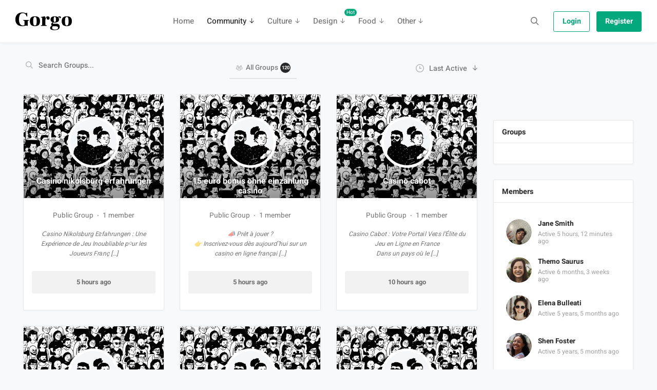

--- FILE ---
content_type: text/html; charset=UTF-8
request_url: https://community.gorgo-theme.com/groups/
body_size: 61664
content:
<!DOCTYPE html>
<html lang="en-US" class="no-js">
<head>
	<meta charset="UTF-8">
	<meta name="viewport" content="width=device-width, initial-scale=1, shrink-to-fit=no">

	<meta http-equiv="X-UA-Compatible" content="IE=edge">

	<meta name="apple-mobile-web-app-title" content="Gorgo Community">
	<meta name="application-name" content="Gorgo Community">
	<meta name="theme-color" content="#ffffff">

	<link rel="profile" href="https://gmpg.org/xfn/11">

	<!-- Icons -->
	
	<title>Groups &#8211; Gorgo Community</title>
<meta name='robots' content='max-image-preview:large' />
	<style>img:is([sizes="auto" i], [sizes^="auto," i]) { contain-intrinsic-size: 3000px 1500px }</style>
	<link rel='dns-prefetch' href='//static.addtoany.com' />
<link rel='dns-prefetch' href='//www.googletagmanager.com' />

<link rel="alternate" type="application/rss+xml" title="Gorgo Community &raquo; Feed" href="https://community.gorgo-theme.com/feed/" />
<link rel="alternate" type="application/rss+xml" title="Gorgo Community &raquo; Comments Feed" href="https://community.gorgo-theme.com/comments/feed/" />
<script type="text/javascript" id="wpp-js" src="https://community.gorgo-theme.com/wp-content/plugins/wordpress-popular-posts/assets/js/wpp.min.js?ver=7.3.3" data-sampling="0" data-sampling-rate="100" data-api-url="https://community.gorgo-theme.com/wp-json/wordpress-popular-posts" data-post-id="921" data-token="814fa8fcb3" data-lang="0" data-debug="0"></script>
<link data-minify="1" rel='stylesheet' id='dashicons-css' href='https://community.gorgo-theme.com/wp-content/cache/min/12/wp-includes/css/dashicons.min.css?ver=1748430752' type='text/css' media='all' />
<link data-minify="1" rel='stylesheet' id='bp-verified-member-css' href='https://community.gorgo-theme.com/wp-content/cache/min/12/wp-content/plugins/bp-verified-member/assets/css/style.css?ver=1748430752' type='text/css' media='all' />
<style id='bp-verified-member-inline-css' type='text/css'>

			:root {
				--bp-verified-members-verified-badge-shape: url('https://community.gorgo-theme.com/wp-content/plugins/bp-verified-member/assets/images/mask-circle.svg');
				--bp-verified-members-unverified-badge-shape: url('https://community.gorgo-theme.com/wp-content/plugins/bp-verified-member/assets/images/mask-circle.svg');
			}
		
			.bp-verified-badge,
			.bp-verified-member .member-name-item > a:after,
			.bp-verified-member .item-title > a:after,
			.bp-verified-member > .author > a:after,
			.bp-verified-member .member-name > a:after {
				background-color: #03a87c !important;
			}
			
			.bp-unverified-badge,
			.bp-unverified-member .member-name-item > a:after,
			.bp-unverified-member .item-title > a:after,
			.bp-unverified-member > .author > a:after,
			.bp-unverified-member .member-name > a:after {
				background-color: #0a0a0a !important;
			}
		
</style>
<style id='wp-emoji-styles-inline-css' type='text/css'>

	img.wp-smiley, img.emoji {
		display: inline !important;
		border: none !important;
		box-shadow: none !important;
		height: 1em !important;
		width: 1em !important;
		margin: 0 0.07em !important;
		vertical-align: -0.1em !important;
		background: none !important;
		padding: 0 !important;
	}
</style>
<link rel='stylesheet' id='wp-block-library-css' href='https://community.gorgo-theme.com/wp-includes/css/dist/block-library/style.min.css?ver=6.8.2' type='text/css' media='all' />
<style id='classic-theme-styles-inline-css' type='text/css'>
/*! This file is auto-generated */
.wp-block-button__link{color:#fff;background-color:#32373c;border-radius:9999px;box-shadow:none;text-decoration:none;padding:calc(.667em + 2px) calc(1.333em + 2px);font-size:1.125em}.wp-block-file__button{background:#32373c;color:#fff;text-decoration:none}
</style>
<style id='bp-login-form-style-inline-css' type='text/css'>
.widget_bp_core_login_widget .bp-login-widget-user-avatar{float:left}.widget_bp_core_login_widget .bp-login-widget-user-links{margin-left:70px}#bp-login-widget-form label{display:block;font-weight:600;margin:15px 0 5px;width:auto}#bp-login-widget-form input[type=password],#bp-login-widget-form input[type=text]{background-color:#fafafa;border:1px solid #d6d6d6;border-radius:0;font:inherit;font-size:100%;padding:.5em;width:100%}#bp-login-widget-form .bp-login-widget-register-link,#bp-login-widget-form .login-submit{display:inline;width:-moz-fit-content;width:fit-content}#bp-login-widget-form .bp-login-widget-register-link{margin-left:1em}#bp-login-widget-form .bp-login-widget-register-link a{filter:invert(1)}#bp-login-widget-form .bp-login-widget-pwd-link{font-size:80%}

</style>
<style id='bp-member-style-inline-css' type='text/css'>
[data-type="bp/member"] input.components-placeholder__input{border:1px solid #757575;border-radius:2px;flex:1 1 auto;padding:6px 8px}.bp-block-member{position:relative}.bp-block-member .member-content{display:flex}.bp-block-member .user-nicename{display:block}.bp-block-member .user-nicename a{border:none;color:currentColor;text-decoration:none}.bp-block-member .bp-profile-button{width:100%}.bp-block-member .bp-profile-button a.button{bottom:10px;display:inline-block;margin:18px 0 0;position:absolute;right:0}.bp-block-member.has-cover .item-header-avatar,.bp-block-member.has-cover .member-content,.bp-block-member.has-cover .member-description{z-index:2}.bp-block-member.has-cover .member-content,.bp-block-member.has-cover .member-description{padding-top:75px}.bp-block-member.has-cover .bp-member-cover-image{background-color:#c5c5c5;background-position:top;background-repeat:no-repeat;background-size:cover;border:0;display:block;height:150px;left:0;margin:0;padding:0;position:absolute;top:0;width:100%;z-index:1}.bp-block-member img.avatar{height:auto;width:auto}.bp-block-member.avatar-none .item-header-avatar{display:none}.bp-block-member.avatar-none.has-cover{min-height:200px}.bp-block-member.avatar-full{min-height:150px}.bp-block-member.avatar-full .item-header-avatar{width:180px}.bp-block-member.avatar-thumb .member-content{align-items:center;min-height:50px}.bp-block-member.avatar-thumb .item-header-avatar{width:70px}.bp-block-member.avatar-full.has-cover{min-height:300px}.bp-block-member.avatar-full.has-cover .item-header-avatar{width:200px}.bp-block-member.avatar-full.has-cover img.avatar{background:#fffc;border:2px solid #fff;margin-left:20px}.bp-block-member.avatar-thumb.has-cover .item-header-avatar{padding-top:75px}.entry .entry-content .bp-block-member .user-nicename a{border:none;color:currentColor;text-decoration:none}

</style>
<style id='bp-members-style-inline-css' type='text/css'>
[data-type="bp/members"] .components-placeholder.is-appender{min-height:0}[data-type="bp/members"] .components-placeholder.is-appender .components-placeholder__label:empty{display:none}[data-type="bp/members"] .components-placeholder input.components-placeholder__input{border:1px solid #757575;border-radius:2px;flex:1 1 auto;padding:6px 8px}[data-type="bp/members"].avatar-none .member-description{width:calc(100% - 44px)}[data-type="bp/members"].avatar-full .member-description{width:calc(100% - 224px)}[data-type="bp/members"].avatar-thumb .member-description{width:calc(100% - 114px)}[data-type="bp/members"] .member-content{position:relative}[data-type="bp/members"] .member-content .is-right{position:absolute;right:2px;top:2px}[data-type="bp/members"] .columns-2 .member-content .member-description,[data-type="bp/members"] .columns-3 .member-content .member-description,[data-type="bp/members"] .columns-4 .member-content .member-description{padding-left:44px;width:calc(100% - 44px)}[data-type="bp/members"] .columns-3 .is-right{right:-10px}[data-type="bp/members"] .columns-4 .is-right{right:-50px}.bp-block-members.is-grid{display:flex;flex-wrap:wrap;padding:0}.bp-block-members.is-grid .member-content{margin:0 1.25em 1.25em 0;width:100%}@media(min-width:600px){.bp-block-members.columns-2 .member-content{width:calc(50% - .625em)}.bp-block-members.columns-2 .member-content:nth-child(2n){margin-right:0}.bp-block-members.columns-3 .member-content{width:calc(33.33333% - .83333em)}.bp-block-members.columns-3 .member-content:nth-child(3n){margin-right:0}.bp-block-members.columns-4 .member-content{width:calc(25% - .9375em)}.bp-block-members.columns-4 .member-content:nth-child(4n){margin-right:0}}.bp-block-members .member-content{display:flex;flex-direction:column;padding-bottom:1em;text-align:center}.bp-block-members .member-content .item-header-avatar,.bp-block-members .member-content .member-description{width:100%}.bp-block-members .member-content .item-header-avatar{margin:0 auto}.bp-block-members .member-content .item-header-avatar img.avatar{display:inline-block}@media(min-width:600px){.bp-block-members .member-content{flex-direction:row;text-align:left}.bp-block-members .member-content .item-header-avatar,.bp-block-members .member-content .member-description{width:auto}.bp-block-members .member-content .item-header-avatar{margin:0}}.bp-block-members .member-content .user-nicename{display:block}.bp-block-members .member-content .user-nicename a{border:none;color:currentColor;text-decoration:none}.bp-block-members .member-content time{color:#767676;display:block;font-size:80%}.bp-block-members.avatar-none .item-header-avatar{display:none}.bp-block-members.avatar-full{min-height:190px}.bp-block-members.avatar-full .item-header-avatar{width:180px}.bp-block-members.avatar-thumb .member-content{min-height:80px}.bp-block-members.avatar-thumb .item-header-avatar{width:70px}.bp-block-members.columns-2 .member-content,.bp-block-members.columns-3 .member-content,.bp-block-members.columns-4 .member-content{display:block;text-align:center}.bp-block-members.columns-2 .member-content .item-header-avatar,.bp-block-members.columns-3 .member-content .item-header-avatar,.bp-block-members.columns-4 .member-content .item-header-avatar{margin:0 auto}.bp-block-members img.avatar{height:auto;max-width:-moz-fit-content;max-width:fit-content;width:auto}.bp-block-members .member-content.has-activity{align-items:center}.bp-block-members .member-content.has-activity .item-header-avatar{padding-right:1em}.bp-block-members .member-content.has-activity .wp-block-quote{margin-bottom:0;text-align:left}.bp-block-members .member-content.has-activity .wp-block-quote cite a,.entry .entry-content .bp-block-members .user-nicename a{border:none;color:currentColor;text-decoration:none}

</style>
<style id='bp-dynamic-members-style-inline-css' type='text/css'>
.bp-dynamic-block-container .item-options{font-size:.5em;margin:0 0 1em;padding:1em 0}.bp-dynamic-block-container .item-options a.selected{font-weight:600}.bp-dynamic-block-container ul.item-list{list-style:none;margin:1em 0;padding-left:0}.bp-dynamic-block-container ul.item-list li{margin-bottom:1em}.bp-dynamic-block-container ul.item-list li:after,.bp-dynamic-block-container ul.item-list li:before{content:" ";display:table}.bp-dynamic-block-container ul.item-list li:after{clear:both}.bp-dynamic-block-container ul.item-list li .item-avatar{float:left;width:60px}.bp-dynamic-block-container ul.item-list li .item{margin-left:70px}

</style>
<style id='bp-online-members-style-inline-css' type='text/css'>
.widget_bp_core_whos_online_widget .avatar-block,[data-type="bp/online-members"] .avatar-block{display:flex;flex-flow:row wrap}.widget_bp_core_whos_online_widget .avatar-block img,[data-type="bp/online-members"] .avatar-block img{margin:.5em}

</style>
<style id='bp-active-members-style-inline-css' type='text/css'>
.widget_bp_core_recently_active_widget .avatar-block,[data-type="bp/active-members"] .avatar-block{display:flex;flex-flow:row wrap}.widget_bp_core_recently_active_widget .avatar-block img,[data-type="bp/active-members"] .avatar-block img{margin:.5em}

</style>
<style id='bp-latest-activities-style-inline-css' type='text/css'>
.bp-latest-activities .components-flex.components-select-control select[multiple]{height:auto;padding:0 8px}.bp-latest-activities .components-flex.components-select-control select[multiple]+.components-input-control__suffix svg{display:none}.bp-latest-activities-block a,.entry .entry-content .bp-latest-activities-block a{border:none;text-decoration:none}.bp-latest-activities-block .activity-list.item-list blockquote{border:none;padding:0}.bp-latest-activities-block .activity-list.item-list blockquote .activity-item:not(.mini){box-shadow:1px 0 4px #00000026;padding:0 1em;position:relative}.bp-latest-activities-block .activity-list.item-list blockquote .activity-item:not(.mini):after,.bp-latest-activities-block .activity-list.item-list blockquote .activity-item:not(.mini):before{border-color:#0000;border-style:solid;content:"";display:block;height:0;left:15px;position:absolute;width:0}.bp-latest-activities-block .activity-list.item-list blockquote .activity-item:not(.mini):before{border-top-color:#00000026;border-width:9px;bottom:-18px;left:14px}.bp-latest-activities-block .activity-list.item-list blockquote .activity-item:not(.mini):after{border-top-color:#fff;border-width:8px;bottom:-16px}.bp-latest-activities-block .activity-list.item-list blockquote .activity-item.mini .avatar{display:inline-block;height:20px;margin-right:2px;vertical-align:middle;width:20px}.bp-latest-activities-block .activity-list.item-list footer{align-items:center;display:flex}.bp-latest-activities-block .activity-list.item-list footer img.avatar{border:none;display:inline-block;margin-right:.5em}.bp-latest-activities-block .activity-list.item-list footer .activity-time-since{font-size:90%}.bp-latest-activities-block .widget-error{border-left:4px solid #0b80a4;box-shadow:1px 0 4px #00000026}.bp-latest-activities-block .widget-error p{padding:0 1em}

</style>
<style id='bp-recent-posts-style-inline-css' type='text/css'>
.bp-recent-posts-block-container a{box-shadow:none;text-decoration:none}.bp-recent-posts-block-container ul.item-list{list-style:none;margin:10px 0}.bp-recent-posts-block-container ul.activity-list{padding:0}.bp-recent-posts-block-container ul.activity-list blockquote{margin:0 0 1.5em;overflow:visible;padding:0 0 .75em .75em}.bp-recent-posts-block-container ul.activity-list img{margin-bottom:.5em}.bp-recent-posts-block-container ul.activity-list li{border-bottom:1px solid #ccc;margin-bottom:1em}.bp-recent-posts-block-container ul.activity-list li .activity-header p{margin-bottom:.5em}.bp-recent-posts-block-container ul.activity-list li .activity-header p .time-since{color:#767676;font-size:80%;text-decoration:none}.bp-recent-posts-block-container ul.activity-list li:last-child{border-bottom:0}

</style>
<style id='bp-friends-style-inline-css' type='text/css'>
.bp-dynamic-block-container .item-options{font-size:.5em;margin:0 0 1em;padding:1em 0}.bp-dynamic-block-container .item-options a.selected{font-weight:600}.bp-dynamic-block-container ul.item-list{list-style:none;margin:1em 0;padding-left:0}.bp-dynamic-block-container ul.item-list li{margin-bottom:1em}.bp-dynamic-block-container ul.item-list li:after,.bp-dynamic-block-container ul.item-list li:before{content:" ";display:table}.bp-dynamic-block-container ul.item-list li:after{clear:both}.bp-dynamic-block-container ul.item-list li .item-avatar{float:left;width:60px}.bp-dynamic-block-container ul.item-list li .item{margin-left:70px}

</style>
<style id='bp-group-style-inline-css' type='text/css'>
[data-type="bp/group"] input.components-placeholder__input{border:1px solid #757575;border-radius:2px;flex:1 1 auto;padding:6px 8px}.bp-block-group{position:relative}.bp-block-group .group-content{display:flex}.bp-block-group .group-description{width:100%}.bp-block-group .group-description-content{margin-bottom:18px;width:100%}.bp-block-group .bp-profile-button{overflow:hidden;width:100%}.bp-block-group .bp-profile-button a.button{margin:18px 0 0}.bp-block-group.has-cover .group-content,.bp-block-group.has-cover .group-description,.bp-block-group.has-cover .item-header-avatar{z-index:2}.bp-block-group.has-cover .group-content,.bp-block-group.has-cover .group-description{padding-top:75px}.bp-block-group.has-cover .bp-group-cover-image{background-color:#c5c5c5;background-position:top;background-repeat:no-repeat;background-size:cover;border:0;display:block;height:150px;left:0;margin:0;padding:0;position:absolute;top:0;width:100%;z-index:1}.bp-block-group img.avatar{height:auto;width:auto}.bp-block-group.avatar-none .item-header-avatar{display:none}.bp-block-group.avatar-full{min-height:150px}.bp-block-group.avatar-full .item-header-avatar{width:180px}.bp-block-group.avatar-full .group-description{padding-left:35px}.bp-block-group.avatar-thumb .item-header-avatar{width:70px}.bp-block-group.avatar-thumb .item-header-avatar img.avatar{margin-top:15px}.bp-block-group.avatar-none.has-cover{min-height:200px}.bp-block-group.avatar-none.has-cover .item-header-avatar{padding-top:75px}.bp-block-group.avatar-full.has-cover{min-height:300px}.bp-block-group.avatar-full.has-cover .item-header-avatar{width:200px}.bp-block-group.avatar-full.has-cover img.avatar{background:#fffc;border:2px solid #fff;margin-left:20px}.bp-block-group.avatar-thumb:not(.has-description) .group-content{align-items:center;min-height:50px}.bp-block-group.avatar-thumb.has-cover .item-header-avatar{padding-top:75px}.bp-block-group.has-description .bp-profile-button a.button{display:block;float:right}

</style>
<style id='bp-groups-style-inline-css' type='text/css'>
[data-type="bp/groups"] .components-placeholder.is-appender{min-height:0}[data-type="bp/groups"] .components-placeholder.is-appender .components-placeholder__label:empty{display:none}[data-type="bp/groups"] .components-placeholder input.components-placeholder__input{border:1px solid #757575;border-radius:2px;flex:1 1 auto;padding:6px 8px}[data-type="bp/groups"].avatar-none .group-description{width:calc(100% - 44px)}[data-type="bp/groups"].avatar-full .group-description{width:calc(100% - 224px)}[data-type="bp/groups"].avatar-thumb .group-description{width:calc(100% - 114px)}[data-type="bp/groups"] .group-content{position:relative}[data-type="bp/groups"] .group-content .is-right{position:absolute;right:2px;top:2px}[data-type="bp/groups"] .columns-2 .group-content .group-description,[data-type="bp/groups"] .columns-3 .group-content .group-description,[data-type="bp/groups"] .columns-4 .group-content .group-description{padding-left:44px;width:calc(100% - 44px)}[data-type="bp/groups"] .columns-3 .is-right{right:-10px}[data-type="bp/groups"] .columns-4 .is-right{right:-50px}.bp-block-groups.is-grid{display:flex;flex-wrap:wrap;padding:0}.bp-block-groups.is-grid .group-content{margin:0 1.25em 1.25em 0;width:100%}@media(min-width:600px){.bp-block-groups.columns-2 .group-content{width:calc(50% - .625em)}.bp-block-groups.columns-2 .group-content:nth-child(2n){margin-right:0}.bp-block-groups.columns-3 .group-content{width:calc(33.33333% - .83333em)}.bp-block-groups.columns-3 .group-content:nth-child(3n){margin-right:0}.bp-block-groups.columns-4 .group-content{width:calc(25% - .9375em)}.bp-block-groups.columns-4 .group-content:nth-child(4n){margin-right:0}}.bp-block-groups .group-content{display:flex;flex-direction:column;padding-bottom:1em;text-align:center}.bp-block-groups .group-content .group-description,.bp-block-groups .group-content .item-header-avatar{width:100%}.bp-block-groups .group-content .item-header-avatar{margin:0 auto}.bp-block-groups .group-content .item-header-avatar img.avatar{display:inline-block}@media(min-width:600px){.bp-block-groups .group-content{flex-direction:row;text-align:left}.bp-block-groups .group-content .group-description,.bp-block-groups .group-content .item-header-avatar{width:auto}.bp-block-groups .group-content .item-header-avatar{margin:0}}.bp-block-groups .group-content time{color:#767676;display:block;font-size:80%}.bp-block-groups.avatar-none .item-header-avatar{display:none}.bp-block-groups.avatar-full{min-height:190px}.bp-block-groups.avatar-full .item-header-avatar{width:180px}.bp-block-groups.avatar-thumb .group-content{min-height:80px}.bp-block-groups.avatar-thumb .item-header-avatar{width:70px}.bp-block-groups.columns-2 .group-content,.bp-block-groups.columns-3 .group-content,.bp-block-groups.columns-4 .group-content{display:block;text-align:center}.bp-block-groups.columns-2 .group-content .item-header-avatar,.bp-block-groups.columns-3 .group-content .item-header-avatar,.bp-block-groups.columns-4 .group-content .item-header-avatar{margin:0 auto}.bp-block-groups img.avatar{height:auto;max-width:-moz-fit-content;max-width:fit-content;width:auto}.bp-block-groups .member-content.has-description{align-items:center}.bp-block-groups .member-content.has-description .item-header-avatar{padding-right:1em}.bp-block-groups .member-content.has-description .group-description-content{margin-bottom:0;text-align:left}

</style>
<style id='bp-dynamic-groups-style-inline-css' type='text/css'>
.bp-dynamic-block-container .item-options{font-size:.5em;margin:0 0 1em;padding:1em 0}.bp-dynamic-block-container .item-options a.selected{font-weight:600}.bp-dynamic-block-container ul.item-list{list-style:none;margin:1em 0;padding-left:0}.bp-dynamic-block-container ul.item-list li{margin-bottom:1em}.bp-dynamic-block-container ul.item-list li:after,.bp-dynamic-block-container ul.item-list li:before{content:" ";display:table}.bp-dynamic-block-container ul.item-list li:after{clear:both}.bp-dynamic-block-container ul.item-list li .item-avatar{float:left;width:60px}.bp-dynamic-block-container ul.item-list li .item{margin-left:70px}

</style>
<style id='bp-sitewide-notices-style-inline-css' type='text/css'>
.bp-sitewide-notice-block .bp-screen-reader-text,[data-type="bp/sitewide-notices"] .bp-screen-reader-text{border:0;clip:rect(0 0 0 0);height:1px;margin:-1px;overflow:hidden;padding:0;position:absolute;width:1px;word-wrap:normal!important}.bp-sitewide-notice-block [data-bp-tooltip]:after,[data-type="bp/sitewide-notices"] [data-bp-tooltip]:after{background-color:#fff;border:1px solid #737373;border-radius:1px;box-shadow:4px 4px 8px #0003;color:#333;content:attr(data-bp-tooltip);display:none;font-family:Helvetica Neue,Helvetica,Arial,san-serif;font-size:12px;font-weight:400;letter-spacing:normal;line-height:1.25;max-width:200px;opacity:0;padding:5px 8px;pointer-events:none;position:absolute;text-shadow:none;text-transform:none;transform:translateZ(0);transition:all 1.5s ease;visibility:hidden;white-space:nowrap;word-wrap:break-word;z-index:100000}.bp-sitewide-notice-block .bp-tooltip:after,[data-type="bp/sitewide-notices"] .bp-tooltip:after{left:50%;margin-top:7px;top:110%;transform:translate(-50%)}.bp-sitewide-notice-block{border-left:4px solid #ff853c;padding-left:1em;position:relative}.bp-sitewide-notice-block h2:before{background:none;border:none}.bp-sitewide-notice-block .dismiss-notice{background-color:#0000;border:1px solid #ff853c;color:#ff853c;display:block;padding:.2em .5em;position:absolute;right:.5em;top:.5em;width:-moz-fit-content;width:fit-content}.bp-sitewide-notice-block .dismiss-notice:hover{background-color:#ff853c;color:#fff}

</style>
<style id='global-styles-inline-css' type='text/css'>
:root{--wp--preset--aspect-ratio--square: 1;--wp--preset--aspect-ratio--4-3: 4/3;--wp--preset--aspect-ratio--3-4: 3/4;--wp--preset--aspect-ratio--3-2: 3/2;--wp--preset--aspect-ratio--2-3: 2/3;--wp--preset--aspect-ratio--16-9: 16/9;--wp--preset--aspect-ratio--9-16: 9/16;--wp--preset--color--black: #000000;--wp--preset--color--cyan-bluish-gray: #abb8c3;--wp--preset--color--white: #ffffff;--wp--preset--color--pale-pink: #f78da7;--wp--preset--color--vivid-red: #cf2e2e;--wp--preset--color--luminous-vivid-orange: #ff6900;--wp--preset--color--luminous-vivid-amber: #fcb900;--wp--preset--color--light-green-cyan: #7bdcb5;--wp--preset--color--vivid-green-cyan: #00d084;--wp--preset--color--pale-cyan-blue: #8ed1fc;--wp--preset--color--vivid-cyan-blue: #0693e3;--wp--preset--color--vivid-purple: #9b51e0;--wp--preset--color--border-color: rgba(0, 0, 0, .09);--wp--preset--color--info: #0089CE;--wp--preset--color--danger: #d9534f;--wp--preset--color--success: #3DBDB6;--wp--preset--color--warning: #FCBF49;--wp--preset--color--content-background-color: #f8f9fa;--wp--preset--color--display-heading: #292929;--wp--preset--color--text-color: #292929;--wp--preset--color--button-primary: #03a87c;--wp--preset--color--button-secondary: #ffffff;--wp--preset--color--table-striped: rgba(0,0,0,0.05);--wp--preset--gradient--vivid-cyan-blue-to-vivid-purple: linear-gradient(135deg,rgba(6,147,227,1) 0%,rgb(155,81,224) 100%);--wp--preset--gradient--light-green-cyan-to-vivid-green-cyan: linear-gradient(135deg,rgb(122,220,180) 0%,rgb(0,208,130) 100%);--wp--preset--gradient--luminous-vivid-amber-to-luminous-vivid-orange: linear-gradient(135deg,rgba(252,185,0,1) 0%,rgba(255,105,0,1) 100%);--wp--preset--gradient--luminous-vivid-orange-to-vivid-red: linear-gradient(135deg,rgba(255,105,0,1) 0%,rgb(207,46,46) 100%);--wp--preset--gradient--very-light-gray-to-cyan-bluish-gray: linear-gradient(135deg,rgb(238,238,238) 0%,rgb(169,184,195) 100%);--wp--preset--gradient--cool-to-warm-spectrum: linear-gradient(135deg,rgb(74,234,220) 0%,rgb(151,120,209) 20%,rgb(207,42,186) 40%,rgb(238,44,130) 60%,rgb(251,105,98) 80%,rgb(254,248,76) 100%);--wp--preset--gradient--blush-light-purple: linear-gradient(135deg,rgb(255,206,236) 0%,rgb(152,150,240) 100%);--wp--preset--gradient--blush-bordeaux: linear-gradient(135deg,rgb(254,205,165) 0%,rgb(254,45,45) 50%,rgb(107,0,62) 100%);--wp--preset--gradient--luminous-dusk: linear-gradient(135deg,rgb(255,203,112) 0%,rgb(199,81,192) 50%,rgb(65,88,208) 100%);--wp--preset--gradient--pale-ocean: linear-gradient(135deg,rgb(255,245,203) 0%,rgb(182,227,212) 50%,rgb(51,167,181) 100%);--wp--preset--gradient--electric-grass: linear-gradient(135deg,rgb(202,248,128) 0%,rgb(113,206,126) 100%);--wp--preset--gradient--midnight: linear-gradient(135deg,rgb(2,3,129) 0%,rgb(40,116,252) 100%);--wp--preset--gradient--primary-to-primary-hover: linear-gradient(135deg, rgba(3,168,124,1) 0%, rgba(2,158,116,1) 100%);--wp--preset--gradient--secondary-to-secondary-hover: linear-gradient(135deg, rgba(0,0,0,1) 0%, rgba(0,0,0,0) 100%);--wp--preset--font-size--small: 13px;--wp--preset--font-size--medium: 20px;--wp--preset--font-size--large: 36px;--wp--preset--font-size--x-large: 42px;--wp--preset--font-size--text: 16px;--wp--preset--font-size--text-smaller: 14px;--wp--preset--font-size--text-bigger: 18px;--wp--preset--font-size--h-1: 33px;--wp--preset--font-size--h-2: 24px;--wp--preset--font-size--h-3: 21px;--wp--preset--font-size--h-4: 18px;--wp--preset--font-size--h-5: 16px;--wp--preset--font-size--h-6: 14px;--wp--preset--font-size--dh-1: 57px;--wp--preset--font-size--dh-2: 44px;--wp--preset--font-size--dh-3: 31px;--wp--preset--font-size--dh-4: 22px;--wp--preset--font-size--subheading: 18px;--wp--preset--spacing--20: 0.44rem;--wp--preset--spacing--30: 0.67rem;--wp--preset--spacing--40: 1rem;--wp--preset--spacing--50: 1.5rem;--wp--preset--spacing--60: 2.25rem;--wp--preset--spacing--70: 3.38rem;--wp--preset--spacing--80: 5.06rem;--wp--preset--shadow--natural: 6px 6px 9px rgba(0, 0, 0, 0.2);--wp--preset--shadow--deep: 12px 12px 50px rgba(0, 0, 0, 0.4);--wp--preset--shadow--sharp: 6px 6px 0px rgba(0, 0, 0, 0.2);--wp--preset--shadow--outlined: 6px 6px 0px -3px rgba(255, 255, 255, 1), 6px 6px rgba(0, 0, 0, 1);--wp--preset--shadow--crisp: 6px 6px 0px rgba(0, 0, 0, 1);}:where(.is-layout-flex){gap: 0.5em;}:where(.is-layout-grid){gap: 0.5em;}body .is-layout-flex{display: flex;}.is-layout-flex{flex-wrap: wrap;align-items: center;}.is-layout-flex > :is(*, div){margin: 0;}body .is-layout-grid{display: grid;}.is-layout-grid > :is(*, div){margin: 0;}:where(.wp-block-columns.is-layout-flex){gap: 2em;}:where(.wp-block-columns.is-layout-grid){gap: 2em;}:where(.wp-block-post-template.is-layout-flex){gap: 1.25em;}:where(.wp-block-post-template.is-layout-grid){gap: 1.25em;}.has-black-color{color: var(--wp--preset--color--black) !important;}.has-cyan-bluish-gray-color{color: var(--wp--preset--color--cyan-bluish-gray) !important;}.has-white-color{color: var(--wp--preset--color--white) !important;}.has-pale-pink-color{color: var(--wp--preset--color--pale-pink) !important;}.has-vivid-red-color{color: var(--wp--preset--color--vivid-red) !important;}.has-luminous-vivid-orange-color{color: var(--wp--preset--color--luminous-vivid-orange) !important;}.has-luminous-vivid-amber-color{color: var(--wp--preset--color--luminous-vivid-amber) !important;}.has-light-green-cyan-color{color: var(--wp--preset--color--light-green-cyan) !important;}.has-vivid-green-cyan-color{color: var(--wp--preset--color--vivid-green-cyan) !important;}.has-pale-cyan-blue-color{color: var(--wp--preset--color--pale-cyan-blue) !important;}.has-vivid-cyan-blue-color{color: var(--wp--preset--color--vivid-cyan-blue) !important;}.has-vivid-purple-color{color: var(--wp--preset--color--vivid-purple) !important;}.has-black-background-color{background-color: var(--wp--preset--color--black) !important;}.has-cyan-bluish-gray-background-color{background-color: var(--wp--preset--color--cyan-bluish-gray) !important;}.has-white-background-color{background-color: var(--wp--preset--color--white) !important;}.has-pale-pink-background-color{background-color: var(--wp--preset--color--pale-pink) !important;}.has-vivid-red-background-color{background-color: var(--wp--preset--color--vivid-red) !important;}.has-luminous-vivid-orange-background-color{background-color: var(--wp--preset--color--luminous-vivid-orange) !important;}.has-luminous-vivid-amber-background-color{background-color: var(--wp--preset--color--luminous-vivid-amber) !important;}.has-light-green-cyan-background-color{background-color: var(--wp--preset--color--light-green-cyan) !important;}.has-vivid-green-cyan-background-color{background-color: var(--wp--preset--color--vivid-green-cyan) !important;}.has-pale-cyan-blue-background-color{background-color: var(--wp--preset--color--pale-cyan-blue) !important;}.has-vivid-cyan-blue-background-color{background-color: var(--wp--preset--color--vivid-cyan-blue) !important;}.has-vivid-purple-background-color{background-color: var(--wp--preset--color--vivid-purple) !important;}.has-black-border-color{border-color: var(--wp--preset--color--black) !important;}.has-cyan-bluish-gray-border-color{border-color: var(--wp--preset--color--cyan-bluish-gray) !important;}.has-white-border-color{border-color: var(--wp--preset--color--white) !important;}.has-pale-pink-border-color{border-color: var(--wp--preset--color--pale-pink) !important;}.has-vivid-red-border-color{border-color: var(--wp--preset--color--vivid-red) !important;}.has-luminous-vivid-orange-border-color{border-color: var(--wp--preset--color--luminous-vivid-orange) !important;}.has-luminous-vivid-amber-border-color{border-color: var(--wp--preset--color--luminous-vivid-amber) !important;}.has-light-green-cyan-border-color{border-color: var(--wp--preset--color--light-green-cyan) !important;}.has-vivid-green-cyan-border-color{border-color: var(--wp--preset--color--vivid-green-cyan) !important;}.has-pale-cyan-blue-border-color{border-color: var(--wp--preset--color--pale-cyan-blue) !important;}.has-vivid-cyan-blue-border-color{border-color: var(--wp--preset--color--vivid-cyan-blue) !important;}.has-vivid-purple-border-color{border-color: var(--wp--preset--color--vivid-purple) !important;}.has-vivid-cyan-blue-to-vivid-purple-gradient-background{background: var(--wp--preset--gradient--vivid-cyan-blue-to-vivid-purple) !important;}.has-light-green-cyan-to-vivid-green-cyan-gradient-background{background: var(--wp--preset--gradient--light-green-cyan-to-vivid-green-cyan) !important;}.has-luminous-vivid-amber-to-luminous-vivid-orange-gradient-background{background: var(--wp--preset--gradient--luminous-vivid-amber-to-luminous-vivid-orange) !important;}.has-luminous-vivid-orange-to-vivid-red-gradient-background{background: var(--wp--preset--gradient--luminous-vivid-orange-to-vivid-red) !important;}.has-very-light-gray-to-cyan-bluish-gray-gradient-background{background: var(--wp--preset--gradient--very-light-gray-to-cyan-bluish-gray) !important;}.has-cool-to-warm-spectrum-gradient-background{background: var(--wp--preset--gradient--cool-to-warm-spectrum) !important;}.has-blush-light-purple-gradient-background{background: var(--wp--preset--gradient--blush-light-purple) !important;}.has-blush-bordeaux-gradient-background{background: var(--wp--preset--gradient--blush-bordeaux) !important;}.has-luminous-dusk-gradient-background{background: var(--wp--preset--gradient--luminous-dusk) !important;}.has-pale-ocean-gradient-background{background: var(--wp--preset--gradient--pale-ocean) !important;}.has-electric-grass-gradient-background{background: var(--wp--preset--gradient--electric-grass) !important;}.has-midnight-gradient-background{background: var(--wp--preset--gradient--midnight) !important;}.has-small-font-size{font-size: var(--wp--preset--font-size--small) !important;}.has-medium-font-size{font-size: var(--wp--preset--font-size--medium) !important;}.has-large-font-size{font-size: var(--wp--preset--font-size--large) !important;}.has-x-large-font-size{font-size: var(--wp--preset--font-size--x-large) !important;}
:where(.wp-block-post-template.is-layout-flex){gap: 1.25em;}:where(.wp-block-post-template.is-layout-grid){gap: 1.25em;}
:where(.wp-block-columns.is-layout-flex){gap: 2em;}:where(.wp-block-columns.is-layout-grid){gap: 2em;}
:root :where(.wp-block-pullquote){font-size: 1.5em;line-height: 1.6;}
</style>
<link rel='stylesheet' id='bbp-default-css' href='https://community.gorgo-theme.com/wp-content/plugins/bbpress/templates/default/css/bbpress.min.css?ver=2.6.14' type='text/css' media='all' />
<link rel='stylesheet' id='bp-tooltips-css' href='https://community.gorgo-theme.com/wp-content/plugins/buddypress/bp-core/css/bp-tooltips.min.css?ver=14.3.4' type='text/css' media='all' />
<link rel='stylesheet' id='bp-legacy-css-css' href='https://community.gorgo-theme.com/wp-content/plugins/buddypress/bp-templates/bp-legacy/css/buddypress.min.css?ver=14.3.4' type='text/css' media='screen' />
<link rel='stylesheet' id='bp-mentions-css-css' href='https://community.gorgo-theme.com/wp-content/plugins/buddypress/bp-activity/css/mentions.min.css?ver=14.3.4' type='text/css' media='all' />
<link data-minify="1" rel='stylesheet' id='menu-image-css' href='https://community.gorgo-theme.com/wp-content/cache/min/12/wp-content/plugins/menu-image/includes/css/menu-image.css?ver=1748430752' type='text/css' media='all' />
<link data-minify="1" rel='stylesheet' id='grimlock-css' href='https://community.gorgo-theme.com/wp-content/cache/min/12/wp-content/plugins/grimlock/assets/css/style.css?ver=1748430752' type='text/css' media='all' />
<link data-minify="1" rel='stylesheet' id='grimlock-login-css' href='https://community.gorgo-theme.com/wp-content/cache/min/12/wp-content/plugins/grimlock-login/assets/css/style.css?ver=1748430752' type='text/css' media='all' />
<link data-minify="1" rel='stylesheet' id='grimlock-animate-css' href='https://community.gorgo-theme.com/wp-content/cache/min/12/wp-content/plugins/grimlock-animate/assets/css/style.css?ver=1748430752' type='text/css' media='all' />
<link data-minify="1" rel='stylesheet' id='grimlock-author-avatars-css' href='https://community.gorgo-theme.com/wp-content/cache/min/12/wp-content/plugins/grimlock-author-avatars/assets/css/style.css?ver=1748430752' type='text/css' media='all' />
<link data-minify="1" rel='stylesheet' id='grimlock-bbpress-css' href='https://community.gorgo-theme.com/wp-content/cache/min/12/wp-content/plugins/grimlock-bbpress/assets/css/style.css?ver=1748430752' type='text/css' media='all' />
<link data-minify="1" rel='stylesheet' id='grimlock-buddypress-css' href='https://community.gorgo-theme.com/wp-content/cache/min/12/wp-content/plugins/grimlock-buddypress/assets/css/style.css?ver=1748430752' type='text/css' media='all' />
<link data-minify="1" rel='stylesheet' id='wordpress-popular-posts-css-css' href='https://community.gorgo-theme.com/wp-content/cache/min/12/wp-content/plugins/wordpress-popular-posts/assets/css/wpp.css?ver=1748430752' type='text/css' media='all' />
<link data-minify="1" rel='stylesheet' id='gorgo-style-css' href='https://community.gorgo-theme.com/wp-content/cache/min/12/wp-content/themes/gorgo/style.css?ver=1748430752' type='text/css' media='all' />
<link rel='stylesheet' id='jquery-ui-search-css' href='https://community.gorgo-theme.com/wp-content/plugins/buddypress-global-search/assets/css/jquery-ui.min.css?ver=1.11.2' type='text/css' media='all' />
<link rel='stylesheet' id='buddypress-global-search-css' href='https://community.gorgo-theme.com/wp-content/plugins/buddypress-global-search/assets/css/buddypress-global-search.min.css?ver=1.2.1' type='text/css' media='all' />
<link rel='stylesheet' id='addtoany-css' href='https://community.gorgo-theme.com/wp-content/plugins/add-to-any/addtoany.min.css?ver=1.16' type='text/css' media='all' />
<link data-minify="1" rel='stylesheet' id='grimlock-buddypress-bp-better-messages-style-css' href='https://community.gorgo-theme.com/wp-content/cache/min/12/wp-content/plugins/grimlock-buddypress/assets/css/bp-better-messages.css?ver=1748430752' type='text/css' media='all' />
<link rel='stylesheet' id='rt-mediaelement-css' href='https://community.gorgo-theme.com/wp-content/plugins/buddypress-media/lib/media-element/mediaelementplayer-legacy.min.css?ver=4.7.1' type='text/css' media='all' />
<link rel='stylesheet' id='rt-mediaelement-wp-css' href='https://community.gorgo-theme.com/wp-content/plugins/buddypress-media/lib/media-element/wp-mediaelement.min.css?ver=4.7.1' type='text/css' media='all' />
<link rel='stylesheet' id='rtmedia-main-css' href='https://community.gorgo-theme.com/wp-content/plugins/buddypress-media/app/assets/css/rtmedia.min.css?ver=4.7.1' type='text/css' media='all' />
<link rel='stylesheet' id='rtmedia-upload-terms-main-css' href='https://community.gorgo-theme.com/wp-content/plugins/buddypress-media/app/assets/css/rtm-upload-terms.min.css?ver=4.7.1' type='text/css' media='all' />
<link rel='stylesheet' id='kirki-styles-css' href='https://community.gorgo-theme.com?action=kirki-styles&#038;ver=4.0' type='text/css' media='all' />
<style id='rocket-lazyload-inline-css' type='text/css'>
.rll-youtube-player{position:relative;padding-bottom:56.23%;height:0;overflow:hidden;max-width:100%;}.rll-youtube-player:focus-within{outline: 2px solid currentColor;outline-offset: 5px;}.rll-youtube-player iframe{position:absolute;top:0;left:0;width:100%;height:100%;z-index:100;background:0 0}.rll-youtube-player img{bottom:0;display:block;left:0;margin:auto;max-width:100%;width:100%;position:absolute;right:0;top:0;border:none;height:auto;-webkit-transition:.4s all;-moz-transition:.4s all;transition:.4s all}.rll-youtube-player img:hover{-webkit-filter:brightness(75%)}.rll-youtube-player .play{height:100%;width:100%;left:0;top:0;position:absolute;background:url(https://community.gorgo-theme.com/wp-content/plugins/wp-rocket/assets/img/youtube.png) no-repeat center;background-color: transparent !important;cursor:pointer;border:none;}.wp-embed-responsive .wp-has-aspect-ratio .rll-youtube-player{position:absolute;padding-bottom:0;width:100%;height:100%;top:0;bottom:0;left:0;right:0}
</style>
<script type="text/javascript" src="https://community.gorgo-theme.com/wp-content/plugins/bp-verified-member/assets/js/vendor/popper.min.js?ver=2.11.0" id="popper2-js"></script>
<script type="text/javascript" src="https://community.gorgo-theme.com/wp-includes/js/jquery/jquery.min.js?ver=3.7.1" id="jquery-core-js"></script>
<script type="text/javascript" src="https://community.gorgo-theme.com/wp-includes/js/jquery/jquery-migrate.min.js?ver=3.4.1" id="jquery-migrate-js"></script>
<script type="text/javascript" id="bp-verified-member-js-extra">
/* <![CDATA[ */
var bpVerifiedMember = {"verifiedBadgeHtml":"<span class=\"bp-verified-badge\"><\/span>","verifiedTooltip":"Verified","unverifiedBadgeHtml":"<span class=\"bp-unverified-badge\"><\/span>","unverifiedTooltip":"Unverified","ajaxUrl":"https:\/\/community.gorgo-theme.com\/wp-admin\/admin-ajax.php"};
/* ]]> */
</script>
<script data-minify="1" type="text/javascript" src="https://community.gorgo-theme.com/wp-content/cache/min/12/wp-content/plugins/bp-verified-member/assets/js/main.js?ver=1748430752" id="bp-verified-member-js"></script>
<script type="text/javascript" id="addtoany-core-js-before">
/* <![CDATA[ */
window.a2a_config=window.a2a_config||{};a2a_config.callbacks=[];a2a_config.overlays=[];a2a_config.templates={};
/* ]]> */
</script>
<script type="text/javascript" defer src="https://static.addtoany.com/menu/page.js" id="addtoany-core-js"></script>
<script type="text/javascript" defer src="https://community.gorgo-theme.com/wp-content/plugins/add-to-any/addtoany.min.js?ver=1.1" id="addtoany-jquery-js"></script>
<script type="text/javascript" src="https://community.gorgo-theme.com/wp-includes/js/plupload/moxie.min.js?ver=1.3.5.1" id="moxiejs-js"></script>
<script type="text/javascript" src="https://community.gorgo-theme.com/wp-includes/js/plupload/plupload.min.js?ver=2.1.9" id="plupload-js"></script>
<script type="text/javascript" id="bp-confirm-js-extra">
/* <![CDATA[ */
var BP_Confirm = {"are_you_sure":"Are you sure?"};
/* ]]> */
</script>
<script type="text/javascript" src="https://community.gorgo-theme.com/wp-content/plugins/buddypress/bp-core/js/confirm.min.js?ver=14.3.4" id="bp-confirm-js"></script>
<script type="text/javascript" src="https://community.gorgo-theme.com/wp-content/plugins/buddypress/bp-core/js/jquery-query.min.js?ver=14.3.4" id="bp-jquery-query-js"></script>
<script type="text/javascript" src="https://community.gorgo-theme.com/wp-content/plugins/buddypress/bp-core/js/vendor/jquery-cookie.min.js?ver=14.3.4" id="bp-jquery-cookie-js"></script>
<script type="text/javascript" src="https://community.gorgo-theme.com/wp-content/plugins/buddypress/bp-core/js/vendor/jquery-scroll-to.min.js?ver=14.3.4" id="bp-jquery-scroll-to-js"></script>
<script type="text/javascript" id="bp-legacy-js-js-extra">
/* <![CDATA[ */
var BP_DTheme = {"accepted":"Accepted","close":"Close","comments":"comments","leave_group_confirm":"Are you sure you want to leave this group?","mark_as_fav":"Favorite","my_favs":"My Favorites","rejected":"Rejected","remove_fav":"Remove Favorite","show_all":"Show all","show_all_comments":"Show all comments for this thread","show_x_comments":"Show all comments (%d)","unsaved_changes":"Your profile has unsaved changes. If you leave the page, the changes will be lost.","view":"View","store_filter_settings":""};
/* ]]> */
</script>
<script type="text/javascript" src="https://community.gorgo-theme.com/wp-content/plugins/buddypress/bp-templates/bp-legacy/js/buddypress.min.js?ver=14.3.4" id="bp-legacy-js-js"></script>

<!-- Google tag (gtag.js) snippet added by Site Kit -->
<!-- Google Analytics snippet added by Site Kit -->
<script type="text/javascript" src="https://www.googletagmanager.com/gtag/js?id=G-GRNZLWE867" id="google_gtagjs-js" async></script>
<script type="text/javascript" id="google_gtagjs-js-after">
/* <![CDATA[ */
window.dataLayer = window.dataLayer || [];function gtag(){dataLayer.push(arguments);}
gtag("set","linker",{"domains":["community.gorgo-theme.com"]});
gtag("js", new Date());
gtag("set", "developer_id.dZTNiMT", true);
gtag("config", "G-GRNZLWE867");
/* ]]> */
</script>
<link rel="https://api.w.org/" href="https://community.gorgo-theme.com/wp-json/" /><link rel="alternate" title="JSON" type="application/json" href="https://community.gorgo-theme.com/wp-json/wp/v2/buddypress/921" /><link rel="EditURI" type="application/rsd+xml" title="RSD" href="https://community.gorgo-theme.com/xmlrpc.php?rsd" />
<meta name="generator" content="WordPress 6.8.2" />
<link rel='shortlink' href='https://community.gorgo-theme.com/?p=921' />
<link rel="alternate" title="oEmbed (JSON)" type="application/json+oembed" href="https://community.gorgo-theme.com/wp-json/oembed/1.0/embed?url" />
<link rel="alternate" title="oEmbed (XML)" type="text/xml+oembed" href="https://community.gorgo-theme.com/wp-json/oembed/1.0/embed?url&#038;format=xml" />

	<script type="text/javascript">var ajaxurl = 'https://community.gorgo-theme.com/wp-admin/admin-ajax.php';</script>

<meta name="generator" content="Site Kit by Google 1.158.0" />	<style>
		.profile-fields .field_44, #profile-edit-form .field_44 { display: none !important; }
	</style>
	<style>

		/* Icons page */
		.icons-preview-wrapper i {
			padding: 10px;
			display: inline-block;
			cursor: pointer;
			font-size: 1.1em;
			width: 50px;
			text-align: center;
		}

		.icons-preview-wrapper i:hover {
			opacity: .8;
		}
		
		/* Hide things for demo purpose */
		
		#blogs-personal-li { display: none !important; }
		#settings-form { cursor: not-allowed !important; }
		#settings-form label { pointer-events: none !important; }
		#settings-form input { pointer-events: none !important; opacity: .5 !important; }
		#alphabetical-groups, .yz-navbar-item a[href*="/blogs"] { display: none !important; }
	</style>
            <style id="wpp-loading-animation-styles">@-webkit-keyframes bgslide{from{background-position-x:0}to{background-position-x:-200%}}@keyframes bgslide{from{background-position-x:0}to{background-position-x:-200%}}.wpp-widget-block-placeholder,.wpp-shortcode-placeholder{margin:0 auto;width:60px;height:3px;background:#dd3737;background:linear-gradient(90deg,#dd3737 0%,#571313 10%,#dd3737 100%);background-size:200% auto;border-radius:3px;-webkit-animation:bgslide 1s infinite linear;animation:bgslide 1s infinite linear}</style>
            			<style type="text/css">
							.rtmedia-activity-container ul.rtm-activity-media-list{
			overflow: auto;
			}

			div.rtmedia-activity-container ul.rtm-activity-media-list li.media-type-document,
			div.rtmedia-activity-container ul.rtm-activity-media-list li.media-type-other{
			margin-left: 0.6em !important;
			}

			.rtmedia-activity-container li.media-type-video{
			height: 240px !important;
			width: 320px !important;
			}

			.rtmedia-activity-container li.media-type-video div.rtmedia-item-thumbnail,
			.rtmedia-activity-container li.media-type-photo a{
			width: 100% !important;
			height: 98% !important;
			}

			.rtmedia-activity-container li.media-type-video div.rtmedia-item-thumbnail video{
			width: 100% !important;
			height: 100% !important;
			}

			.rtmedia-activity-container li.media-type-video div.rtmedia-item-thumbnail .mejs-video video {
			width: 100% !important;
			height: 100% !important;
			}

			.rtmedia-activity-container li.media-type-music{
			width: 320px !important;
			}

			.rtmedia-activity-container li.media-type-music .rtmedia-item-thumbnail,
			.rtmedia-activity-container li.media-type-music .rtmedia-item-thumbnail .mejs-audio,
			.rtmedia-activity-container li.media-type-music .rtmedia-item-thumbnail audio{
			width: 100% !important;
			}

			.rtmedia-activity-container li.media-type-photo{
			width: 600px !important;
			height: 600px !important;
			}

			.rtmedia-activity-container .media-type-photo .rtmedia-item-thumbnail,
			.rtmedia-activity-container .media-type-photo .rtmedia-item-thumbnail img {
			width: 100% !important;
			height: 100% !important;
			overflow: hidden;
			}
						#buddypress ul.activity-list li.activity-item .activity-comments ul li form.ac-form .rtmedia-comment-media-upload,#buddypress ul.activity-list li.activity-item .activity-comments ul li form.ac-form .rtmedia-container {
					display: none !important
				}
					.rtmedia-container ul.rtmedia-list li.rtmedia-list-item div.rtmedia-item-thumbnail {
		width: 300px;
		max-height: 300px;
		}
		.rtmedia-container ul.rtmedia-list li.rtmedia-list-item div.rtmedia-item-thumbnail img {
		max-width: 300px;
		max-height: 300px;
		}
		.rtmedia-container .rtmedia-list  .rtmedia-list-item {
		width: 300px;
		}
					</style>
			<meta name="generator" content="Elementor 3.31.1; features: additional_custom_breakpoints, e_element_cache; settings: css_print_method-external, google_font-enabled, font_display-auto">
			<style>
				.e-con.e-parent:nth-of-type(n+4):not(.e-lazyloaded):not(.e-no-lazyload),
				.e-con.e-parent:nth-of-type(n+4):not(.e-lazyloaded):not(.e-no-lazyload) * {
					background-image: none !important;
				}
				@media screen and (max-height: 1024px) {
					.e-con.e-parent:nth-of-type(n+3):not(.e-lazyloaded):not(.e-no-lazyload),
					.e-con.e-parent:nth-of-type(n+3):not(.e-lazyloaded):not(.e-no-lazyload) * {
						background-image: none !important;
					}
				}
				@media screen and (max-height: 640px) {
					.e-con.e-parent:nth-of-type(n+2):not(.e-lazyloaded):not(.e-no-lazyload),
					.e-con.e-parent:nth-of-type(n+2):not(.e-lazyloaded):not(.e-no-lazyload) * {
						background-image: none !important;
					}
				}
			</style>
			<style type="text/css" id="custom-background-css">
body.custom-background { background-color: #f8f9fa; }
</style>
	
	<link rel="alternate" type="application/rss+xml" title="Gorgo Community | Site Wide Activity RSS Feed" href="https://community.gorgo-theme.com/activity/feed/" />

<link rel='canonical' href='https://community.gorgo-theme.com/groups/' />
<link rel="icon" href="https://community.gorgo-theme.com/wp-content/uploads/sites/12/2020/06/cropped-favicon-gorgo-community-36x36.png" sizes="32x32" />
<link rel="icon" href="https://community.gorgo-theme.com/wp-content/uploads/sites/12/2020/06/cropped-favicon-gorgo-community-300x300.png" sizes="192x192" />
<link rel="apple-touch-icon" href="https://community.gorgo-theme.com/wp-content/uploads/sites/12/2020/06/cropped-favicon-gorgo-community-300x300.png" />
<meta name="msapplication-TileImage" content="https://community.gorgo-theme.com/wp-content/uploads/sites/12/2020/06/cropped-favicon-gorgo-community-300x300.png" />
<style>#pmpro_levels_table:before {
    content: 'These are dummy pricing plans that aim to show what is possible to do. This has nothing to do with the pricing policy of the Gorgo theme.';
    display: block;
    background: rgba(0, 0, 0, 0.08);
    width: 100%;
    border-radius: 4px;
    padding: 1rem;
    margin-bottom: 1rem;
    text-align: center;
    font-size: .9em;
    font-style: italic;
    opacity: .8;
}</style>		<style type="text/css" id="wp-custom-css">
			.bp-block-members.avatar-thumb{
	display:inline-block;
}		</style>
		<noscript><style id="rocket-lazyload-nojs-css">.rll-youtube-player, [data-lazy-src]{display:none !important;}</style></noscript><meta name="generator" content="WP Rocket 3.19.3" data-wpr-features="wpr_minify_js wpr_lazyload_images wpr_lazyload_iframes wpr_image_dimensions wpr_minify_css wpr_preload_links wpr_desktop" /></head>

<body data-rsssl=1 class="directory groups  buddypress bp-legacy wp-singular buddypress-template-default page page-id-921 custom-background wp-custom-logo wp-embed-responsive wp-theme-gorgo grimlock grimlock--classic grimlock--navigation-classic-center grimlock--navigation-classic-top grimlock--navigation-fixed grimlock--back-to-top-right grimlock--back-to-top-displayed grimlock--page grimlock--navigation-login-displayed grimlock-buddypress--members-counts-displayed grimlock-buddypress--bps-form-labels-displayed grimlock-buddypress--members-items-layout-2-2-2-2-2-cols-classic grimlock-buddypress--profile-secondary-nav-mobile-text-displayed grimlock-buddypress--profile-nav-mobile-default-state-closed grimlock--groups grimlock-buddypress--groups-counts-displayed grimlock-buddypress--groups-actions-text-displayed grimlock-buddypress--groups-items-layout-4-4-4-cols-classic bm-messages-light group-blog mobile elementor-default elementor-kit-3269">

<a class="skip-link screen-reader-text sr-only sr-only-focusable" href="#content">Skip to main content</a>


<script type="text/javascript" id="bbp-swap-no-js-body-class">
	document.body.className = document.body.className.replace( 'bbp-no-js', 'bbp-js' );
</script>


<div data-rocket-location-hash="4e06d7d8a6235a85cec82af3e8ca0ea2" id="site-wrapper" class="site-wrapper">
	
	<div data-rocket-location-hash="522c8923973e17229ce567b2854977ca" id="site" class="site">

					<div id="preheader" class="grimlock-preheader site-preheader region grimlock-region grimlock-region--mt-0 grimlock-region--mb-0 grimlock-region--pt-0 grimlock-region--pb-0 grimlock-region--6-6-cols-left-right region--6-6-cols-left-right grimlock-region--container-fluid region--container-fluid" style="border-top-color:rgba(237,237,237,.85);border-top-style:solid;border-top-width:0;border-bottom-color:rgba(237,237,237,.85);border-bottom-style:solid;border-bottom-width:0;color:rgba(0,0,0,0.54);"  >
			<div class="grimlock-region__inner region__inner" style="background-color:#ffffff;">
				<div class="grimlock-region__container region__container">
							<div class="region__row">
					</div><!-- .region__row -->
						</div><!-- .region__container -->
			</div><!-- .region__inner -->
			</div><!-- .grimlock-region -->
					<header id="header" class="grimlock-header site-header region grimlock-region grimlock-region--mt-0 grimlock-region--mb-0 grimlock-region--pt-0 grimlock-region--pb-0" style="border-top-color:transparent;border-top-style:solid;border-top-width:0;border-bottom-color:transparent;border-bottom-style:solid;border-bottom-width:0;"  >
			<div class="grimlock-region__inner region__inner" >
				<div class="grimlock-region__container region__container">
								<nav id="navigation" class="grimlock-navbar-expand-lg navbar-expand-lg grimlock-navigation site-navigation main-navigation grimlock-navbar navbar grimlock-navbar--classic-center navbar--classic-center grimlock-navbar--container-fluid navbar--container-fluid" >
			<div class="grimlock-navbar__container navbar__container">
				<div class="grimlock-navbar__header navbar__header">
					        <button class="navbar-toggler collapsed" type="button" data-toggle="collapse" data-target="#navigation-collapse" aria-controls="navigation-collapse" aria-expanded="false" aria-label="Toggle navigation">
            <span></span>
        </button>
		        <div class="navbar-brand">
                        <div class="site-branding grimlock-site_identity">
				                    <div class="grimlock-site-logo grimlock-navbar-brand__logo site-logo navbar-brand__logo">
                        <a href="https://community.gorgo-theme.com/" class="custom-logo-link" rel="home"><img width="250" height="78" src="data:image/svg+xml,%3Csvg%20xmlns='http://www.w3.org/2000/svg'%20viewBox='0%200%20250%2078'%3E%3C/svg%3E" class="custom-logo" alt="Gorgo Community" decoding="async" data-lazy-srcset="https://community.gorgo-theme.com/wp-content/uploads/sites/12/2020/06/cropped-Gorgo-community-logo.png 250w, https://community.gorgo-theme.com/wp-content/uploads/sites/12/2020/06/cropped-Gorgo-community-logo-24x7.png 24w, https://community.gorgo-theme.com/wp-content/uploads/sites/12/2020/06/cropped-Gorgo-community-logo-36x11.png 36w, https://community.gorgo-theme.com/wp-content/uploads/sites/12/2020/06/cropped-Gorgo-community-logo-48x15.png 48w" data-lazy-sizes="(max-width: 250px) 100vw, 250px" data-lazy-src="https://community.gorgo-theme.com/wp-content/uploads/sites/12/2020/06/cropped-Gorgo-community-logo.png" /><noscript><img width="250" height="78" src="https://community.gorgo-theme.com/wp-content/uploads/sites/12/2020/06/cropped-Gorgo-community-logo.png" class="custom-logo" alt="Gorgo Community" decoding="async" srcset="https://community.gorgo-theme.com/wp-content/uploads/sites/12/2020/06/cropped-Gorgo-community-logo.png 250w, https://community.gorgo-theme.com/wp-content/uploads/sites/12/2020/06/cropped-Gorgo-community-logo-24x7.png 24w, https://community.gorgo-theme.com/wp-content/uploads/sites/12/2020/06/cropped-Gorgo-community-logo-36x11.png 36w, https://community.gorgo-theme.com/wp-content/uploads/sites/12/2020/06/cropped-Gorgo-community-logo-48x15.png 48w" sizes="(max-width: 250px) 100vw, 250px" /></noscript></a>                    </div><!-- navbar-brand__logo -->
					            </div><!-- .site-branding -->
		        </div><!-- .navbar-brand -->
						</div><!-- .navbar__header -->
				<div class="collapse grimlock-navbar-collapse navbar-collapse" id="navigation-collapse">
					<div class="grimlock-navbar-collapse-content navbar-collapse-content">
						<ul id="menu-primary" class="nav navbar-nav grimlock-navbar-nav--main-menu navbar-nav--main-menu"><li id="menu-item-34" class="menu-item menu-item-type-post_type menu-item-object-page menu-item-home menu-item-34"><a href="https://community.gorgo-theme.com/">Home</a></li>
<li id="menu-item-1053" class="mega-menu off-center-menu menu-item menu-item-type-custom menu-item-object-custom current-menu-ancestor current-menu-parent menu-item-has-children menu-item-1053"><a href="/members">Community</a>
<ul class="sub-menu">
	<li id="menu-item-2860" class="off-center-image menu-item menu-item-type-custom menu-item-object-custom menu-item-2860"><a href="#" class="menu-image-title-after menu-image-not-hovered"><img fetchpriority="high" width="780" height="580" src="data:image/svg+xml,%3Csvg%20xmlns='http://www.w3.org/2000/svg'%20viewBox='0%200%20780%20580'%3E%3C/svg%3E" class="menu-image menu-image-title-after" alt="" decoding="async" data-lazy-src="https://community.gorgo-theme.com/wp-content/uploads/sites/12/2018/12/lucrezia-carnelos-gvc7MK4gnDk-unsplash-780x580.jpg" /><noscript><img fetchpriority="high" width="780" height="580" src="https://community.gorgo-theme.com/wp-content/uploads/sites/12/2018/12/lucrezia-carnelos-gvc7MK4gnDk-unsplash-780x580.jpg" class="menu-image menu-image-title-after" alt="" decoding="async" /></noscript><span class="menu-image-title-after menu-image-title">Image</span></a></li>
	<li id="menu-item-1056" class="menu-item menu-item-type-custom menu-item-object-custom menu-item-has-children menu-item-1056"><a href="/members">Authors</a>
	<ul class="sub-menu">
		<li id="menu-item-1057" class="menu-item menu-item-type-custom menu-item-object-custom menu-item-1057"><a href="/members">Authors Directory</a></li>
		<li id="menu-item-1065" class="menu-item menu-item-type-custom menu-item-object-custom menu-item-1065"><a href="/members/chynna">Author Profile</a></li>
		<li id="menu-item-3876" class="menu-item menu-item-type-custom menu-item-object-custom menu-item-3876"><a href="/activity">Authors Updates</a></li>
		<li id="menu-item-767" class="menu-item menu-item-type-custom menu-item-object-custom menu-item-767"><a href="/community-posts">Community Posts</a></li>
	</ul>
</li>
	<li id="menu-item-1066" class="menu-item menu-item-type-custom menu-item-object-custom current-menu-item current-menu-ancestor current-menu-parent menu-item-has-children menu-item-1066"><a href="/groups" aria-current="page">Groups</a>
	<ul class="sub-menu">
		<li id="menu-item-1067" class="menu-item menu-item-type-custom menu-item-object-custom current-menu-item menu-item-1067"><a href="/groups" aria-current="page">Groups Directory</a></li>
		<li id="menu-item-1068" class="menu-item menu-item-type-custom menu-item-object-custom menu-item-1068"><a href="/groups/economy/">Group Profile</a></li>
		<li id="menu-item-1069" class="menu-item menu-item-type-custom menu-item-object-custom menu-item-1069"><a href="/groups/create/">+Create Group</a></li>
	</ul>
</li>
	<li id="menu-item-1070" class="menu-item menu-item-type-custom menu-item-object-custom menu-item-has-children menu-item-1070"><a href="#">Others</a>
	<ul class="sub-menu">
		<li id="menu-item-1074" class="menu-item menu-item-type-post_type_archive menu-item-object-forum menu-item-1074"><a href="https://community.gorgo-theme.com/forums/">Forums<div class="menu-item-description">bbPress Forums</div></a></li>
	</ul>
</li>
</ul>
</li>
<li id="menu-item-3095" class="mega-menu mega-menu--full menu-item menu-item-type-taxonomy menu-item-object-category menu-item-has-children menu-item-3095"><a href="https://community.gorgo-theme.com/category/culture/">Culture<div class="menu-item-description"><p>I’m really more an apartment person.</p></div></a>
<ul class="sub-menu">
	<li id="menu-item-962" class="menu-item menu-item-type-yawp_wim menu-item-object-yawp_wim menu-item-962">				<div class="yawp_wim_wrap">
					<div class="widget-area">
						<div id="grimlock_posts_section_widget-9" class="yawp_wim_widget widget_grimlock_posts_section">            <div  class=" grimlock-query-section--posts grimlock-section--btn-secondary region grimlock-region grimlock-region--mt-0 grimlock-region--mb-0 grimlock-region--pt-0 grimlock-region--pb-0 grimlock-region--12-cols-center region--12-cols-center grimlock-region--container-classic region--container-classic grimlock-section section grimlock-query-section" style="border-top-color:#eceeef;border-top-style:solid;border-top-width:0;border-bottom-color:#eceeef;border-bottom-style:solid;border-bottom-width:0;"  >
            <div class="grimlock-region__inner region__inner" >
                <div class="grimlock-region__container region__container">
                    <div class="grimlock-region__row region__row">
                        <div class="grimlock-region__col grimlock-region__col--1 region__col region__col--1">
							                        </div><!-- .region__col -->
                        <div class="grimlock-region__col grimlock-region__col--2 region__col region__col--2">
									<div class="grimlock-section__content section__content">
			
				<div class="grimlock-query-section__posts posts grimlock-posts--height-equalized posts--height-equalized grimlock-posts--4-4-4-cols-classic posts--4-4-4-cols-classic grimlock-posts--per-page-3 posts--per-page-3 grimlock-posts--type-post posts--type-post ">

					
						<article id="post-694305acc89eb" class="post-2162 post type-post status-publish format-standard has-post-thumbnail hentry category-books category-culture tag-home-featured">
								<div class="card grimlock-post__card post__card">
		
							<div class="card-media">

					
										<a href="https://community.gorgo-theme.com/generationequality-is-a-goal-not-an-achievement/" class="post-thumbnail" title="#GenerationEquality is a goal, not an achievement" rel="bookmark" >
						<img width="800" height="600" src="data:image/svg+xml,%3Csvg%20xmlns='http://www.w3.org/2000/svg'%20viewBox='0%200%20800%20600'%3E%3C/svg%3E" class="card-img wp-post-image" alt="" decoding="async" data-lazy-src="https://community.gorgo-theme.com/wp-content/uploads/sites/12/2020/06/markus-spiske-MbG7kwWptII-unsplash-800x600.jpg" /><noscript><img width="800" height="600" src="https://community.gorgo-theme.com/wp-content/uploads/sites/12/2020/06/markus-spiske-MbG7kwWptII-unsplash-800x600.jpg" class="card-img wp-post-image" alt="" decoding="async" /></noscript>					</a>
				</div><!-- .card-media -->
			
		
		<div class="card-body">
			
							<div class="entry-stats">
									<div class="post-reading-time">
					<i class="gorgo-icon gorgo-eye fa-lg mr-1"></i>
					<span class="span-reading-time rt-reading-time"><span class="rt-label rt-prefix"></span> <span class="rt-time"> 3</span> <span class="rt-label rt-postfix">mn read</span></span>				</div>
							</div><!-- .entry-stats -->
			
			<header class="entry-header clearfix">
		<h2 class="entry-title"><a href="https://community.gorgo-theme.com/generationequality-is-a-goal-not-an-achievement/" rel="bookmark" >#GenerationEquality is a goal, not an achievement</a></h2>	</header><!-- .entry-header -->
				<div class="entry-summary clearfix">
				<p><span class="span-reading-time rt-reading-time" style="display: block;"><span class="rt-label rt-prefix"></span> <span class="rt-time"> 3</span> <span class="rt-label rt-postfix">mn read</span></span>To call for change and to celebrate acts of courage and determination by ordinary women.</p>
			</div><!-- .entry-summary -->
					<div class="entry-meta d-flex align-items-center ">

								<div class="post-author d-flex align-items-center">
					<a href="https://community.gorgo-theme.com/author/justin/" class="post-author d-flex align-items-center ml-0">
						<span class="author-avatar pr-2"><img alt='Justin Duchscherer' src="data:image/svg+xml,%3Csvg%20xmlns='http://www.w3.org/2000/svg'%20viewBox='0%200%2028%2028'%3E%3C/svg%3E" data-lazy-srcset='https://community.gorgo-theme.com/wp-content/uploads/sites/12/avatars/28/28-bpthumb.jpg 2x' class='avatar avatar-28 photo rounded-circle' height='28' width='28' decoding='async' data-lazy-src="https://community.gorgo-theme.com/wp-content/uploads/sites/12/avatars/28/28-bpthumb.jpg"/><noscript><img alt='Justin Duchscherer' src='https://community.gorgo-theme.com/wp-content/uploads/sites/12/avatars/28/28-bpthumb.jpg' srcset='https://community.gorgo-theme.com/wp-content/uploads/sites/12/avatars/28/28-bpthumb.jpg 2x' class='avatar avatar-28 photo rounded-circle' height='28' width='28' decoding='async'/></noscript></span>
						<span class="author-vcard vcard">Justin Duchscherer</span>
					</a>
				</div>
			<div class="post-date posted-on"><span class="posted-on-label d-none">Posted on </span><a href="https://community.gorgo-theme.com/generationequality-is-a-goal-not-an-achievement/" rel="bookmark"><time class="entry-date published" datetime="2020-03-06T14:09:24+01:00">Mar 6</time><time class="updated" datetime="2020-06-25T12:18:01+02:00">Jun 25</time></a></div><div class="post-category"><a href="https://community.gorgo-theme.com/category/books/" rel="category tag">Books</a><span class="category-separator">,</span><a href="https://community.gorgo-theme.com/category/culture/" rel="category tag">Culture</a></div>				<div class="post-reading-time">
					<i class="gorgo-icon gorgo-eye fa-lg mr-1"></i>
					<span class="span-reading-time rt-reading-time"><span class="rt-label rt-prefix"></span> <span class="rt-time"> 3</span> <span class="rt-label rt-postfix">mn read</span></span>				</div>
						</div><!-- .entry-meta -->
				</div><!-- .card-body -->

			</div><!-- .card -->
							</article><!-- #post-## -->

					
						<article id="post-694305acca2b4" class="post-2161 post type-post status-publish format-standard has-post-thumbnail hentry category-culture category-technology tag-home-featured">
								<div class="card grimlock-post__card post__card">
		
							<div class="card-media">

					
										<a href="https://community.gorgo-theme.com/social-media-and-body-image-in-young-women/" class="post-thumbnail" title="Social media and body image in young women" rel="bookmark" >
						<img width="800" height="600" src="data:image/svg+xml,%3Csvg%20xmlns='http://www.w3.org/2000/svg'%20viewBox='0%200%20800%20600'%3E%3C/svg%3E" class="card-img wp-post-image" alt="" decoding="async" data-lazy-src="https://community.gorgo-theme.com/wp-content/uploads/sites/12/2020/06/josh-rose-qWBoBpeOxjo-unsplash-800x600.jpg" /><noscript><img loading="lazy" width="800" height="600" src="https://community.gorgo-theme.com/wp-content/uploads/sites/12/2020/06/josh-rose-qWBoBpeOxjo-unsplash-800x600.jpg" class="card-img wp-post-image" alt="" decoding="async" /></noscript>					</a>
				</div><!-- .card-media -->
			
		
		<div class="card-body">
			
							<div class="entry-stats">
									<div class="post-reading-time">
					<i class="gorgo-icon gorgo-eye fa-lg mr-1"></i>
					<span class="span-reading-time rt-reading-time"><span class="rt-label rt-prefix"></span> <span class="rt-time"> 6</span> <span class="rt-label rt-postfix">mn read</span></span>				</div>
							</div><!-- .entry-stats -->
			
			<header class="entry-header clearfix">
		<h2 class="entry-title"><a href="https://community.gorgo-theme.com/social-media-and-body-image-in-young-women/" rel="bookmark" >Social media and body image in young women</a></h2>	</header><!-- .entry-header -->
				<div class="entry-summary clearfix">
				<p><span class="span-reading-time rt-reading-time" style="display: block;"><span class="rt-label rt-prefix"></span> <span class="rt-time"> 6</span> <span class="rt-label rt-postfix">mn read</span></span>Whether we’d like to admit it or not, social media is shaping our concept of beauty.</p>
			</div><!-- .entry-summary -->
					<div class="entry-meta d-flex align-items-center ">

								<div class="post-author d-flex align-items-center">
					<a href="https://community.gorgo-theme.com/author/siobhan/" class="post-author d-flex align-items-center ml-0">
						<span class="author-avatar pr-2"><img alt='Siobhan Millavic' src="data:image/svg+xml,%3Csvg%20xmlns='http://www.w3.org/2000/svg'%20viewBox='0%200%2028%2028'%3E%3C/svg%3E" data-lazy-srcset='https://community.gorgo-theme.com/wp-content/uploads/sites/12/avatars/17/17-bpthumb.jpg 2x' class='avatar avatar-28 photo rounded-circle' height='28' width='28' decoding='async' data-lazy-src="https://community.gorgo-theme.com/wp-content/uploads/sites/12/avatars/17/17-bpthumb.jpg"/><noscript><img alt='Siobhan Millavic' src='https://community.gorgo-theme.com/wp-content/uploads/sites/12/avatars/17/17-bpthumb.jpg' srcset='https://community.gorgo-theme.com/wp-content/uploads/sites/12/avatars/17/17-bpthumb.jpg 2x' class='avatar avatar-28 photo rounded-circle' height='28' width='28' decoding='async'/></noscript></span>
						<span class="author-vcard vcard">Siobhan Millavic</span>
					</a>
				</div>
			<div class="post-date posted-on"><span class="posted-on-label d-none">Posted on </span><a href="https://community.gorgo-theme.com/social-media-and-body-image-in-young-women/" rel="bookmark"><time class="entry-date published" datetime="2020-03-06T14:01:58+01:00">Mar 6</time><time class="updated" datetime="2020-06-25T11:45:23+02:00">Jun 25</time></a></div><div class="post-category"><a href="https://community.gorgo-theme.com/category/culture/" rel="category tag">Culture</a><span class="category-separator">,</span><a href="https://community.gorgo-theme.com/category/technology/" rel="category tag">Technology</a></div>				<div class="post-reading-time">
					<i class="gorgo-icon gorgo-eye fa-lg mr-1"></i>
					<span class="span-reading-time rt-reading-time"><span class="rt-label rt-prefix"></span> <span class="rt-time"> 6</span> <span class="rt-label rt-postfix">mn read</span></span>				</div>
						</div><!-- .entry-meta -->
				</div><!-- .card-body -->

			</div><!-- .card -->
							</article><!-- #post-## -->

					
						<article id="post-694305accb7f9" class="post-2147 post type-post status-publish format-standard has-post-thumbnail hentry category-books category-culture tag-home-featured tag-life">
								<div class="card grimlock-post__card post__card">
		
							<div class="card-media">

					
										<a href="https://community.gorgo-theme.com/save-city-trees/" class="post-thumbnail" title="Save city trees" rel="bookmark" >
						<img width="800" height="600" src="data:image/svg+xml,%3Csvg%20xmlns='http://www.w3.org/2000/svg'%20viewBox='0%200%20800%20600'%3E%3C/svg%3E" class="card-img wp-post-image" alt="" decoding="async" data-lazy-src="https://community.gorgo-theme.com/wp-content/uploads/sites/12/2018/07/daniil-silantev-F6Da4r2x5to-unsplash-800x600.jpg" /><noscript><img loading="lazy" width="800" height="600" src="https://community.gorgo-theme.com/wp-content/uploads/sites/12/2018/07/daniil-silantev-F6Da4r2x5to-unsplash-800x600.jpg" class="card-img wp-post-image" alt="" decoding="async" /></noscript>					</a>
				</div><!-- .card-media -->
			
		
		<div class="card-body">
			
							<div class="entry-stats">
									<div class="post-reading-time">
					<i class="gorgo-icon gorgo-eye fa-lg mr-1"></i>
					<span class="span-reading-time rt-reading-time"><span class="rt-label rt-prefix"></span> <span class="rt-time"> 3</span> <span class="rt-label rt-postfix">mn read</span></span>				</div>
							</div><!-- .entry-stats -->
			
			<header class="entry-header clearfix">
		<h2 class="entry-title"><a href="https://community.gorgo-theme.com/save-city-trees/" rel="bookmark" >Save city trees</a></h2>	</header><!-- .entry-header -->
				<div class="entry-summary clearfix">
				<p><span class="span-reading-time rt-reading-time" style="display: block;"><span class="rt-label rt-prefix"></span> <span class="rt-time"> 3</span> <span class="rt-label rt-postfix">mn read</span></span>Urban forests do $500 million worth of heavy lifting each year for the world’s largest cities—and there’s plenty of room to plant more.</p>
			</div><!-- .entry-summary -->
					<div class="entry-meta d-flex align-items-center ">

								<div class="post-author d-flex align-items-center">
					<a href="https://community.gorgo-theme.com/author/montal/" class="post-author d-flex align-items-center ml-0">
						<span class="author-avatar pr-2"><img alt='Montal Ellis' src="data:image/svg+xml,%3Csvg%20xmlns='http://www.w3.org/2000/svg'%20viewBox='0%200%2028%2028'%3E%3C/svg%3E" data-lazy-srcset='https://community.gorgo-theme.com/wp-content/uploads/sites/12/avatars/12/12-bpthumb.jpg 2x' class='avatar avatar-28 photo rounded-circle' height='28' width='28' decoding='async' data-lazy-src="https://community.gorgo-theme.com/wp-content/uploads/sites/12/avatars/12/12-bpthumb.jpg"/><noscript><img alt='Montal Ellis' src='https://community.gorgo-theme.com/wp-content/uploads/sites/12/avatars/12/12-bpthumb.jpg' srcset='https://community.gorgo-theme.com/wp-content/uploads/sites/12/avatars/12/12-bpthumb.jpg 2x' class='avatar avatar-28 photo rounded-circle' height='28' width='28' decoding='async'/></noscript></span>
						<span class="author-vcard vcard">Montal Ellis</span>
					</a>
				</div>
			<div class="post-date posted-on"><span class="posted-on-label d-none">Posted on </span><a href="https://community.gorgo-theme.com/save-city-trees/" rel="bookmark"><time class="entry-date published" datetime="2020-03-06T13:48:10+01:00">Mar 6</time><time class="updated" datetime="2020-06-25T12:18:01+02:00">Jun 25</time></a></div><div class="post-category"><a href="https://community.gorgo-theme.com/category/books/" rel="category tag">Books</a><span class="category-separator">,</span><a href="https://community.gorgo-theme.com/category/culture/" rel="category tag">Culture</a></div>				<div class="post-reading-time">
					<i class="gorgo-icon gorgo-eye fa-lg mr-1"></i>
					<span class="span-reading-time rt-reading-time"><span class="rt-label rt-prefix"></span> <span class="rt-time"> 3</span> <span class="rt-label rt-postfix">mn read</span></span>				</div>
						</div><!-- .entry-meta -->
				</div><!-- .card-body -->

			</div><!-- .card -->
							</article><!-- #post-## -->

					
				</div><!-- .grimlock-query-section__posts.posts -->

					</div><!-- .section__content -->
			        <div class="grimlock-section__footer section__footer">
	            
            <a href="/category/culture" class="grimlock-section__btn grimlock-section__btn--1 section__btn btn grimlock-btn-secondary btn-secondary" >
	            More posts in culture            </a>
				            	        </div><!-- .section__footer -->
			                        </div><!-- .region__col -->
                    </div><!-- .region__row -->
                </div><!-- .region__container -->
            </div><!-- .region__inner -->
            </div><!-- .grimlock-section -->
		</div>					</div>
				</div>
				</li>
</ul>
</li>
<li id="menu-item-3096" class="mega-menu mega-menu--full menu-item menu-item-type-taxonomy menu-item-object-category menu-item-has-children menu-item-3096"><a href="https://community.gorgo-theme.com/category/design/">Design <ins>Hot</ins><div class="menu-item-description"><p>This man is a knight in shining armor. You’re a killer. I catch killers.</p></div></a>
<ul class="sub-menu">
	<li id="menu-item-963" class="menu-item menu-item-type-yawp_wim menu-item-object-yawp_wim menu-item-963">				<div class="yawp_wim_wrap">
					<div class="widget-area">
						<div id="grimlock_posts_section_widget-10" class="yawp_wim_widget widget_grimlock_posts_section">            <div  class=" grimlock-query-section--posts grimlock-section--btn-secondary region grimlock-region grimlock-region--mt-0 grimlock-region--mb-0 grimlock-region--pt-0 grimlock-region--pb-0 grimlock-region--12-cols-center region--12-cols-center grimlock-region--container-classic region--container-classic grimlock-section section grimlock-query-section" style="border-top-color:#eceeef;border-top-style:solid;border-top-width:0;border-bottom-color:#eceeef;border-bottom-style:solid;border-bottom-width:0;"  >
            <div class="grimlock-region__inner region__inner" >
                <div class="grimlock-region__container region__container">
                    <div class="grimlock-region__row region__row">
                        <div class="grimlock-region__col grimlock-region__col--1 region__col region__col--1">
							                        </div><!-- .region__col -->
                        <div class="grimlock-region__col grimlock-region__col--2 region__col region__col--2">
									<div class="grimlock-section__content section__content">
			
				<div class="grimlock-query-section__posts posts grimlock-posts--height-equalized posts--height-equalized grimlock-posts--4-4-4-cols-classic posts--4-4-4-cols-classic grimlock-posts--per-page-3 posts--per-page-3 grimlock-posts--type-post posts--type-post ">

					
						<article id="post-694305acce88f" class="post-2059 post type-post status-publish format-standard has-post-thumbnail hentry category-design category-health tag-design tag-life">
								<div class="card grimlock-post__card post__card">
		
							<div class="card-media">

					
										<a href="https://community.gorgo-theme.com/what-i-learned-about-being-a-plant/" class="post-thumbnail" title="What I learned about being a plant" rel="bookmark" >
						<img width="800" height="600" src="data:image/svg+xml,%3Csvg%20xmlns='http://www.w3.org/2000/svg'%20viewBox='0%200%20800%20600'%3E%3C/svg%3E" class="card-img wp-post-image" alt="" decoding="async" data-lazy-srcset="https://community.gorgo-theme.com/wp-content/uploads/sites/12/2019/01/mae-mu-9z-veIxii6k-unsplash-800x600.jpg 800w, https://community.gorgo-theme.com/wp-content/uploads/sites/12/2019/01/mae-mu-9z-veIxii6k-unsplash-24x19.jpg 24w" data-lazy-sizes="(max-width: 800px) 100vw, 800px" data-lazy-src="https://community.gorgo-theme.com/wp-content/uploads/sites/12/2019/01/mae-mu-9z-veIxii6k-unsplash-800x600.jpg" /><noscript><img loading="lazy" width="800" height="600" src="https://community.gorgo-theme.com/wp-content/uploads/sites/12/2019/01/mae-mu-9z-veIxii6k-unsplash-800x600.jpg" class="card-img wp-post-image" alt="" decoding="async" srcset="https://community.gorgo-theme.com/wp-content/uploads/sites/12/2019/01/mae-mu-9z-veIxii6k-unsplash-800x600.jpg 800w, https://community.gorgo-theme.com/wp-content/uploads/sites/12/2019/01/mae-mu-9z-veIxii6k-unsplash-24x19.jpg 24w" sizes="(max-width: 800px) 100vw, 800px" /></noscript>					</a>
				</div><!-- .card-media -->
			
		
		<div class="card-body">
			
							<div class="entry-stats">
									<div class="post-reading-time">
					<i class="gorgo-icon gorgo-eye fa-lg mr-1"></i>
					<span class="span-reading-time rt-reading-time"><span class="rt-label rt-prefix"></span> <span class="rt-time"> 3</span> <span class="rt-label rt-postfix">mn read</span></span>				</div>
							</div><!-- .entry-stats -->
			
			<header class="entry-header clearfix">
		<h2 class="entry-title"><a href="https://community.gorgo-theme.com/what-i-learned-about-being-a-plant/" rel="bookmark" >What I learned about being a plant</a></h2>	</header><!-- .entry-header -->
				<div class="entry-summary clearfix">
				<p><span class="span-reading-time rt-reading-time" style="display: block;"><span class="rt-label rt-prefix"></span> <span class="rt-time"> 3</span> <span class="rt-label rt-postfix">mn read</span></span>Throughout generations, plants have been a beautiful medium through which we can learn some of life’s valuable lessons</p>
			</div><!-- .entry-summary -->
					<div class="entry-meta d-flex align-items-center ">

								<div class="post-author d-flex align-items-center">
					<a href="https://community.gorgo-theme.com/author/ralph/" class="post-author d-flex align-items-center ml-0">
						<span class="author-avatar pr-2"><img alt='Ralph Fiennes' src="data:image/svg+xml,%3Csvg%20xmlns='http://www.w3.org/2000/svg'%20viewBox='0%200%2028%2028'%3E%3C/svg%3E" data-lazy-srcset='https://community.gorgo-theme.com/wp-content/uploads/sites/12/avatars/14/14-bpthumb.jpg 2x' class='avatar avatar-28 photo rounded-circle' height='28' width='28' decoding='async' data-lazy-src="https://community.gorgo-theme.com/wp-content/uploads/sites/12/avatars/14/14-bpthumb.jpg"/><noscript><img alt='Ralph Fiennes' src='https://community.gorgo-theme.com/wp-content/uploads/sites/12/avatars/14/14-bpthumb.jpg' srcset='https://community.gorgo-theme.com/wp-content/uploads/sites/12/avatars/14/14-bpthumb.jpg 2x' class='avatar avatar-28 photo rounded-circle' height='28' width='28' decoding='async'/></noscript></span>
						<span class="author-vcard vcard">Ralph Fiennes</span>
					</a>
				</div>
			<div class="post-date posted-on"><span class="posted-on-label d-none">Posted on </span><a href="https://community.gorgo-theme.com/what-i-learned-about-being-a-plant/" rel="bookmark"><time class="entry-date published" datetime="2020-03-05T15:45:36+01:00">Mar 5</time><time class="updated" datetime="2021-06-01T06:45:00+02:00">Jun 1</time></a></div><div class="post-category"><a href="https://community.gorgo-theme.com/category/design/" rel="category tag">Design</a><span class="category-separator">,</span><a href="https://community.gorgo-theme.com/category/health/" rel="category tag">Health</a></div>				<div class="post-reading-time">
					<i class="gorgo-icon gorgo-eye fa-lg mr-1"></i>
					<span class="span-reading-time rt-reading-time"><span class="rt-label rt-prefix"></span> <span class="rt-time"> 3</span> <span class="rt-label rt-postfix">mn read</span></span>				</div>
						</div><!-- .entry-meta -->
				</div><!-- .card-body -->

			</div><!-- .card -->
							</article><!-- #post-## -->

					
						<article id="post-694305accf8cf" class="post-1925 post type-post status-publish format-standard has-post-thumbnail hentry category-design category-photography category-travel tag-love">
								<div class="card grimlock-post__card post__card">
		
							<div class="card-media">

					
										<a href="https://community.gorgo-theme.com/your-wildlife-photos-are-awesome/" class="post-thumbnail" title="Your wildlife photos are awesome" rel="bookmark" >
						<img width="800" height="600" src="data:image/svg+xml,%3Csvg%20xmlns='http://www.w3.org/2000/svg'%20viewBox='0%200%20800%20600'%3E%3C/svg%3E" class="card-img wp-post-image" alt="" decoding="async" data-lazy-src="https://community.gorgo-theme.com/wp-content/uploads/sites/12/2020/06/vittorio-zamboni-iq96SvUkuxQ-unsplash-800x600.jpg" /><noscript><img loading="lazy" width="800" height="600" src="https://community.gorgo-theme.com/wp-content/uploads/sites/12/2020/06/vittorio-zamboni-iq96SvUkuxQ-unsplash-800x600.jpg" class="card-img wp-post-image" alt="" decoding="async" /></noscript>					</a>
				</div><!-- .card-media -->
			
		
		<div class="card-body">
			
							<div class="entry-stats">
									<div class="post-reading-time">
					<i class="gorgo-icon gorgo-eye fa-lg mr-1"></i>
					<span class="span-reading-time rt-reading-time"><span class="rt-label rt-prefix"></span> <span class="rt-time"> 7</span> <span class="rt-label rt-postfix">mn read</span></span>				</div>
							</div><!-- .entry-stats -->
			
			<header class="entry-header clearfix">
		<h2 class="entry-title"><a href="https://community.gorgo-theme.com/your-wildlife-photos-are-awesome/" rel="bookmark" >Your wildlife photos are awesome</a></h2>	</header><!-- .entry-header -->
				<div class="entry-summary clearfix">
				<p><span class="span-reading-time rt-reading-time" style="display: block;"><span class="rt-label rt-prefix"></span> <span class="rt-time"> 7</span> <span class="rt-label rt-postfix">mn read</span></span>To be a good wildlife photographer, you need an expertly trained eye. But good ears help, too.</p>
			</div><!-- .entry-summary -->
					<div class="entry-meta d-flex align-items-center ">

								<div class="post-author d-flex align-items-center">
					<a href="https://community.gorgo-theme.com/author/andre/" class="post-author d-flex align-items-center ml-0">
						<span class="author-avatar pr-2"><img alt='Andre Dubus' src="data:image/svg+xml,%3Csvg%20xmlns='http://www.w3.org/2000/svg'%20viewBox='0%200%2028%2028'%3E%3C/svg%3E" data-lazy-srcset='https://community.gorgo-theme.com/wp-content/uploads/sites/12/avatars/25/25-bpthumb.jpg 2x' class='avatar avatar-28 photo rounded-circle' height='28' width='28' decoding='async' data-lazy-src="https://community.gorgo-theme.com/wp-content/uploads/sites/12/avatars/25/25-bpthumb.jpg"/><noscript><img alt='Andre Dubus' src='https://community.gorgo-theme.com/wp-content/uploads/sites/12/avatars/25/25-bpthumb.jpg' srcset='https://community.gorgo-theme.com/wp-content/uploads/sites/12/avatars/25/25-bpthumb.jpg 2x' class='avatar avatar-28 photo rounded-circle' height='28' width='28' decoding='async'/></noscript></span>
						<span class="author-vcard vcard">Andre Dubus</span>
					</a>
				</div>
			<div class="post-date posted-on"><span class="posted-on-label d-none">Posted on </span><a href="https://community.gorgo-theme.com/your-wildlife-photos-are-awesome/" rel="bookmark"><time class="entry-date published" datetime="2020-03-05T09:31:27+01:00">Mar 5</time><time class="updated" datetime="2021-12-22T10:35:08+01:00">Dec 22</time></a></div><div class="post-category"><a href="https://community.gorgo-theme.com/category/design/" rel="category tag">Design</a><span class="category-separator">,</span><a href="https://community.gorgo-theme.com/category/photography/" rel="category tag">Photos</a><span class="category-separator">,</span><a href="https://community.gorgo-theme.com/category/travel/" rel="category tag">Travel</a></div>				<div class="post-reading-time">
					<i class="gorgo-icon gorgo-eye fa-lg mr-1"></i>
					<span class="span-reading-time rt-reading-time"><span class="rt-label rt-prefix"></span> <span class="rt-time"> 7</span> <span class="rt-label rt-postfix">mn read</span></span>				</div>
						</div><!-- .entry-meta -->
				</div><!-- .card-body -->

			</div><!-- .card -->
							</article><!-- #post-## -->

					
						<article id="post-694305acd0834" class="post-59 post type-post status-publish format-standard has-post-thumbnail hentry category-design category-personal tag-adventure tag-design tag-life tag-love tag-marketing tag-myself">
								<div class="card grimlock-post__card post__card">
		
							<div class="card-media">

					
										<a href="https://community.gorgo-theme.com/if-you-want-to-be-rich-spend-your-time-buying-assets/" class="post-thumbnail" title="If you want to be rich, spend your time buying assets" rel="bookmark" >
						<img width="800" height="600" src="data:image/svg+xml,%3Csvg%20xmlns='http://www.w3.org/2000/svg'%20viewBox='0%200%20800%20600'%3E%3C/svg%3E" class="card-img wp-post-image" alt="" decoding="async" data-lazy-src="https://community.gorgo-theme.com/wp-content/uploads/sites/12/2018/07/austin-distel-VvAcrVa56fc-unsplash-800x600.jpg" /><noscript><img loading="lazy" width="800" height="600" src="https://community.gorgo-theme.com/wp-content/uploads/sites/12/2018/07/austin-distel-VvAcrVa56fc-unsplash-800x600.jpg" class="card-img wp-post-image" alt="" decoding="async" /></noscript>					</a>
				</div><!-- .card-media -->
			
		
		<div class="card-body">
			
							<div class="entry-stats">
									<div class="post-reading-time">
					<i class="gorgo-icon gorgo-eye fa-lg mr-1"></i>
					<span class="span-reading-time rt-reading-time"><span class="rt-label rt-prefix"></span> <span class="rt-time"> 3</span> <span class="rt-label rt-postfix">mn read</span></span>				</div>
							</div><!-- .entry-stats -->
			
			<header class="entry-header clearfix">
		<h2 class="entry-title"><a href="https://community.gorgo-theme.com/if-you-want-to-be-rich-spend-your-time-buying-assets/" rel="bookmark" >If you want to be rich, spend your time buying assets</a></h2>	</header><!-- .entry-header -->
				<div class="entry-summary clearfix">
				<p><span class="span-reading-time rt-reading-time" style="display: block;"><span class="rt-label rt-prefix"></span> <span class="rt-time"> 3</span> <span class="rt-label rt-postfix">mn read</span></span>Curabitur suscipit suscipit tellus. Phasellus blandit leo ut odio. Curabitur suscipit suscipit tellus.</p>
			</div><!-- .entry-summary -->
					<div class="entry-meta d-flex align-items-center ">

								<div class="post-author d-flex align-items-center">
					<a href="https://community.gorgo-theme.com/author/andre/" class="post-author d-flex align-items-center ml-0">
						<span class="author-avatar pr-2"><img alt='Andre Dubus' src="data:image/svg+xml,%3Csvg%20xmlns='http://www.w3.org/2000/svg'%20viewBox='0%200%2028%2028'%3E%3C/svg%3E" data-lazy-srcset='https://community.gorgo-theme.com/wp-content/uploads/sites/12/avatars/25/25-bpthumb.jpg 2x' class='avatar avatar-28 photo rounded-circle' height='28' width='28' decoding='async' data-lazy-src="https://community.gorgo-theme.com/wp-content/uploads/sites/12/avatars/25/25-bpthumb.jpg"/><noscript><img alt='Andre Dubus' src='https://community.gorgo-theme.com/wp-content/uploads/sites/12/avatars/25/25-bpthumb.jpg' srcset='https://community.gorgo-theme.com/wp-content/uploads/sites/12/avatars/25/25-bpthumb.jpg 2x' class='avatar avatar-28 photo rounded-circle' height='28' width='28' decoding='async'/></noscript></span>
						<span class="author-vcard vcard">Andre Dubus</span>
					</a>
				</div>
			<div class="post-date posted-on"><span class="posted-on-label d-none">Posted on </span><a href="https://community.gorgo-theme.com/if-you-want-to-be-rich-spend-your-time-buying-assets/" rel="bookmark"><time class="entry-date published" datetime="2018-07-01T18:45:50+02:00">Jul 1</time><time class="updated" datetime="2020-06-25T12:13:29+02:00">Jun 25</time></a></div><div class="post-category"><a href="https://community.gorgo-theme.com/category/design/" rel="category tag">Design</a><span class="category-separator">,</span><a href="https://community.gorgo-theme.com/category/personal/" rel="category tag">Personal</a></div>				<div class="post-reading-time">
					<i class="gorgo-icon gorgo-eye fa-lg mr-1"></i>
					<span class="span-reading-time rt-reading-time"><span class="rt-label rt-prefix"></span> <span class="rt-time"> 3</span> <span class="rt-label rt-postfix">mn read</span></span>				</div>
						</div><!-- .entry-meta -->
				</div><!-- .card-body -->

			</div><!-- .card -->
							</article><!-- #post-## -->

					
				</div><!-- .grimlock-query-section__posts.posts -->

					</div><!-- .section__content -->
			        <div class="grimlock-section__footer section__footer">
	            
            <a href="/category/design" class="grimlock-section__btn grimlock-section__btn--1 section__btn btn grimlock-btn-secondary btn-secondary" >
	            More posts in design            </a>
				            	        </div><!-- .section__footer -->
			                        </div><!-- .region__col -->
                    </div><!-- .region__row -->
                </div><!-- .region__container -->
            </div><!-- .region__inner -->
            </div><!-- .grimlock-section -->
		</div>					</div>
				</div>
				</li>
</ul>
</li>
<li id="menu-item-3097" class="mega-menu mega-menu--full menu-item menu-item-type-taxonomy menu-item-object-category menu-item-has-children menu-item-3097"><a href="https://community.gorgo-theme.com/category/food/">Food<div class="menu-item-description"><p>I’m partial to air conditioning. I’m a sociopath; there’s not much he can do for me.</p></div></a>
<ul class="sub-menu">
	<li id="menu-item-964" class="menu-item menu-item-type-yawp_wim menu-item-object-yawp_wim menu-item-964">				<div class="yawp_wim_wrap">
					<div class="widget-area">
						<div id="grimlock_posts_section_widget-12" class="yawp_wim_widget widget_grimlock_posts_section">            <div  class=" grimlock-query-section--posts grimlock-section--btn-secondary region grimlock-region grimlock-region--mt-0 grimlock-region--mb-0 grimlock-region--pt-0 grimlock-region--pb-0 grimlock-region--12-cols-center region--12-cols-center grimlock-region--container-classic region--container-classic grimlock-section section grimlock-query-section" style="border-top-color:#eceeef;border-top-style:solid;border-top-width:0;border-bottom-color:#eceeef;border-bottom-style:solid;border-bottom-width:0;"  >
            <div class="grimlock-region__inner region__inner" >
                <div class="grimlock-region__container region__container">
                    <div class="grimlock-region__row region__row">
                        <div class="grimlock-region__col grimlock-region__col--1 region__col region__col--1">
							                        </div><!-- .region__col -->
                        <div class="grimlock-region__col grimlock-region__col--2 region__col region__col--2">
									<div class="grimlock-section__content section__content">
			
				<div class="grimlock-query-section__posts posts grimlock-posts--height-equalized posts--height-equalized grimlock-posts--4-4-4-cols-classic posts--4-4-4-cols-classic grimlock-posts--per-page-3 posts--per-page-3 grimlock-posts--type-post posts--type-post ">

					
						<article id="post-694305acd2b86" class="post-2020 post type-post status-publish format-standard has-post-thumbnail hentry category-food category-health category-lifestyle tag-life">
								<div class="card grimlock-post__card post__card">
		
							<div class="card-media">

					
										<a href="https://community.gorgo-theme.com/why-we-should-play-more-at-work/" class="post-thumbnail" title="Why we should play more at work" rel="bookmark" >
						<img width="800" height="600" src="data:image/svg+xml,%3Csvg%20xmlns='http://www.w3.org/2000/svg'%20viewBox='0%200%20800%20600'%3E%3C/svg%3E" class="card-img wp-post-image" alt="" decoding="async" data-lazy-src="https://community.gorgo-theme.com/wp-content/uploads/sites/12/2018/12/christin-hume-482925-unsplash-800x600.jpg" /><noscript><img loading="lazy" width="800" height="600" src="https://community.gorgo-theme.com/wp-content/uploads/sites/12/2018/12/christin-hume-482925-unsplash-800x600.jpg" class="card-img wp-post-image" alt="" decoding="async" /></noscript>					</a>
				</div><!-- .card-media -->
			
		
		<div class="card-body">
			
							<div class="entry-stats">
									<div class="post-reading-time">
					<i class="gorgo-icon gorgo-eye fa-lg mr-1"></i>
					<span class="span-reading-time rt-reading-time"><span class="rt-label rt-prefix"></span> <span class="rt-time"> 6</span> <span class="rt-label rt-postfix">mn read</span></span>				</div>
							</div><!-- .entry-stats -->
			
			<header class="entry-header clearfix">
		<h2 class="entry-title"><a href="https://community.gorgo-theme.com/why-we-should-play-more-at-work/" rel="bookmark" >Why we should play more at work</a></h2>	</header><!-- .entry-header -->
				<div class="entry-summary clearfix">
				<p><span class="span-reading-time rt-reading-time" style="display: block;"><span class="rt-label rt-prefix"></span> <span class="rt-time"> 6</span> <span class="rt-label rt-postfix">mn read</span></span>Embracing play in our creative field can make us happier and more productive.</p>
			</div><!-- .entry-summary -->
					<div class="entry-meta d-flex align-items-center ">

								<div class="post-author d-flex align-items-center">
					<a href="https://community.gorgo-theme.com/author/rick/" class="post-author d-flex align-items-center ml-0">
						<span class="author-avatar pr-2"><img alt='Rick Cuyler' src="data:image/svg+xml,%3Csvg%20xmlns='http://www.w3.org/2000/svg'%20viewBox='0%200%2028%2028'%3E%3C/svg%3E" data-lazy-srcset='https://community.gorgo-theme.com/wp-content/uploads/sites/12/avatars/7/7-bpthumb.jpg 2x' class='avatar avatar-28 photo rounded-circle' height='28' width='28' decoding='async' data-lazy-src="https://community.gorgo-theme.com/wp-content/uploads/sites/12/avatars/7/7-bpthumb.jpg"/><noscript><img alt='Rick Cuyler' src='https://community.gorgo-theme.com/wp-content/uploads/sites/12/avatars/7/7-bpthumb.jpg' srcset='https://community.gorgo-theme.com/wp-content/uploads/sites/12/avatars/7/7-bpthumb.jpg 2x' class='avatar avatar-28 photo rounded-circle' height='28' width='28' decoding='async'/></noscript></span>
						<span class="author-vcard vcard">Rick Cuyler</span>
					</a>
				</div>
			<div class="post-date posted-on"><span class="posted-on-label d-none">Posted on </span><a href="https://community.gorgo-theme.com/why-we-should-play-more-at-work/" rel="bookmark"><time class="entry-date published" datetime="2020-03-05T13:10:22+01:00">Mar 5</time><time class="updated" datetime="2021-12-22T10:35:11+01:00">Dec 22</time></a></div><div class="post-category"><a href="https://community.gorgo-theme.com/category/food/" rel="category tag">Food</a><span class="category-separator">,</span><a href="https://community.gorgo-theme.com/category/health/" rel="category tag">Health</a><span class="category-separator">,</span><a href="https://community.gorgo-theme.com/category/lifestyle/" rel="category tag">Lifestyle</a></div>				<div class="post-reading-time">
					<i class="gorgo-icon gorgo-eye fa-lg mr-1"></i>
					<span class="span-reading-time rt-reading-time"><span class="rt-label rt-prefix"></span> <span class="rt-time"> 6</span> <span class="rt-label rt-postfix">mn read</span></span>				</div>
						</div><!-- .entry-meta -->
				</div><!-- .card-body -->

			</div><!-- .card -->
							</article><!-- #post-## -->

					
						<article id="post-694305acd3b9c" class="post-484 post type-post status-publish format-standard has-post-thumbnail hentry category-food tag-me tag-meetings tag-politics">
								<div class="card grimlock-post__card post__card">
		
							<div class="card-media">

					
										<a href="https://community.gorgo-theme.com/i-tried-living-like-a-stereotypical-french-girl-it-changed-my-life/" class="post-thumbnail" title="I tried living like a stereotypical “French Girl” &#038; it changed my life" rel="bookmark" >
						<img width="800" height="600" src="data:image/svg+xml,%3Csvg%20xmlns='http://www.w3.org/2000/svg'%20viewBox='0%200%20800%20600'%3E%3C/svg%3E" class="card-img wp-post-image" alt="" decoding="async" data-lazy-src="https://community.gorgo-theme.com/wp-content/uploads/sites/12/2019/02/francesco-casalino-NgovMDrbhgk-unsplash-800x600.jpg" /><noscript><img loading="lazy" width="800" height="600" src="https://community.gorgo-theme.com/wp-content/uploads/sites/12/2019/02/francesco-casalino-NgovMDrbhgk-unsplash-800x600.jpg" class="card-img wp-post-image" alt="" decoding="async" /></noscript>					</a>
				</div><!-- .card-media -->
			
		
		<div class="card-body">
			
							<div class="entry-stats">
									<div class="post-reading-time">
					<i class="gorgo-icon gorgo-eye fa-lg mr-1"></i>
					<span class="span-reading-time rt-reading-time"><span class="rt-label rt-prefix"></span> <span class="rt-time"> 3</span> <span class="rt-label rt-postfix">mn read</span></span>				</div>
							</div><!-- .entry-stats -->
			
			<header class="entry-header clearfix">
		<h2 class="entry-title"><a href="https://community.gorgo-theme.com/i-tried-living-like-a-stereotypical-french-girl-it-changed-my-life/" rel="bookmark" >I tried living like a stereotypical “French Girl” &#038; it changed my life</a></h2>	</header><!-- .entry-header -->
				<div class="entry-summary clearfix">
				<p><span class="span-reading-time rt-reading-time" style="display: block;"><span class="rt-label rt-prefix"></span> <span class="rt-time"> 3</span> <span class="rt-label rt-postfix">mn read</span></span>The future revolves around you, here, now, so do good! Oh, I always rip out the last page of a book.</p>
			</div><!-- .entry-summary -->
					<div class="entry-meta d-flex align-items-center ">

								<div class="post-author d-flex align-items-center">
					<a href="https://community.gorgo-theme.com/author/melanie/" class="post-author d-flex align-items-center ml-0">
						<span class="author-avatar pr-2"><img alt='Melanie Cheney&lt;span class=&quot;bp-verified-badge&quot;&gt;&lt;/span&gt;' src="data:image/svg+xml,%3Csvg%20xmlns='http://www.w3.org/2000/svg'%20viewBox='0%200%2028%2028'%3E%3C/svg%3E" data-lazy-srcset='https://community.gorgo-theme.com/wp-content/uploads/sites/12/avatars/23/23-bpthumb.jpg 2x' class='avatar avatar-28 photo rounded-circle' height='28' width='28' decoding='async' data-lazy-src="https://community.gorgo-theme.com/wp-content/uploads/sites/12/avatars/23/23-bpthumb.jpg"/><noscript><img alt='Melanie Cheney&lt;span class=&quot;bp-verified-badge&quot;&gt;&lt;/span&gt;' src='https://community.gorgo-theme.com/wp-content/uploads/sites/12/avatars/23/23-bpthumb.jpg' srcset='https://community.gorgo-theme.com/wp-content/uploads/sites/12/avatars/23/23-bpthumb.jpg 2x' class='avatar avatar-28 photo rounded-circle' height='28' width='28' decoding='async'/></noscript></span>
						<span class="author-vcard vcard">Melanie Cheney<span class="bp-verified-badge"></span></span>
					</a>
				</div>
			<div class="post-date posted-on"><span class="posted-on-label d-none">Posted on </span><a href="https://community.gorgo-theme.com/i-tried-living-like-a-stereotypical-french-girl-it-changed-my-life/" rel="bookmark"><time class="entry-date published" datetime="2019-02-07T15:32:33+01:00">Feb 7</time><time class="updated" datetime="2020-06-25T12:29:56+02:00">Jun 25</time></a></div><div class="post-category"><a href="https://community.gorgo-theme.com/category/food/" rel="category tag">Food</a></div>				<div class="post-reading-time">
					<i class="gorgo-icon gorgo-eye fa-lg mr-1"></i>
					<span class="span-reading-time rt-reading-time"><span class="rt-label rt-prefix"></span> <span class="rt-time"> 3</span> <span class="rt-label rt-postfix">mn read</span></span>				</div>
						</div><!-- .entry-meta -->
				</div><!-- .card-body -->

			</div><!-- .card -->
							</article><!-- #post-## -->

					
						<article id="post-694305acd49f5" class="post-802 post type-post status-publish format-standard has-post-thumbnail hentry category-food tag-me tag-meetings tag-politics">
								<div class="card grimlock-post__card post__card">
		
							<div class="card-media">

					
										<a href="https://community.gorgo-theme.com/4-things-emotionally-intelligent-people-dont-do/" class="post-thumbnail" title="4 things emotionally intelligent people don’t do" rel="bookmark" >
						<img width="800" height="600" src="data:image/svg+xml,%3Csvg%20xmlns='http://www.w3.org/2000/svg'%20viewBox='0%200%20800%20600'%3E%3C/svg%3E" class="card-img wp-post-image" alt="" decoding="async" data-lazy-srcset="https://community.gorgo-theme.com/wp-content/uploads/sites/12/2019/01/mae-mu-9z-veIxii6k-unsplash-800x600.jpg 800w, https://community.gorgo-theme.com/wp-content/uploads/sites/12/2019/01/mae-mu-9z-veIxii6k-unsplash-24x19.jpg 24w" data-lazy-sizes="(max-width: 800px) 100vw, 800px" data-lazy-src="https://community.gorgo-theme.com/wp-content/uploads/sites/12/2019/01/mae-mu-9z-veIxii6k-unsplash-800x600.jpg" /><noscript><img loading="lazy" width="800" height="600" src="https://community.gorgo-theme.com/wp-content/uploads/sites/12/2019/01/mae-mu-9z-veIxii6k-unsplash-800x600.jpg" class="card-img wp-post-image" alt="" decoding="async" srcset="https://community.gorgo-theme.com/wp-content/uploads/sites/12/2019/01/mae-mu-9z-veIxii6k-unsplash-800x600.jpg 800w, https://community.gorgo-theme.com/wp-content/uploads/sites/12/2019/01/mae-mu-9z-veIxii6k-unsplash-24x19.jpg 24w" sizes="(max-width: 800px) 100vw, 800px" /></noscript>					</a>
				</div><!-- .card-media -->
			
		
		<div class="card-body">
			
							<div class="entry-stats">
									<div class="post-reading-time">
					<i class="gorgo-icon gorgo-eye fa-lg mr-1"></i>
					<span class="span-reading-time rt-reading-time"><span class="rt-label rt-prefix"></span> <span class="rt-time"> 3</span> <span class="rt-label rt-postfix">mn read</span></span>				</div>
							</div><!-- .entry-stats -->
			
			<header class="entry-header clearfix">
		<h2 class="entry-title"><a href="https://community.gorgo-theme.com/4-things-emotionally-intelligent-people-dont-do/" rel="bookmark" >4 things emotionally intelligent people don’t do</a></h2>	</header><!-- .entry-header -->
				<div class="entry-summary clearfix">
				<p><span class="span-reading-time rt-reading-time" style="display: block;"><span class="rt-label rt-prefix"></span> <span class="rt-time"> 3</span> <span class="rt-label rt-postfix">mn read</span></span>The future revolves around you, here, now, so do good! Oh, I always rip out the last page of a book.</p>
			</div><!-- .entry-summary -->
					<div class="entry-meta d-flex align-items-center ">

								<div class="post-author d-flex align-items-center">
					<a href="https://community.gorgo-theme.com/author/martina/" class="post-author d-flex align-items-center ml-0">
						<span class="author-avatar pr-2"><img alt='Martina Blasic&lt;span class=&quot;bp-verified-badge&quot;&gt;&lt;/span&gt;' src="data:image/svg+xml,%3Csvg%20xmlns='http://www.w3.org/2000/svg'%20viewBox='0%200%2028%2028'%3E%3C/svg%3E" data-lazy-srcset='https://community.gorgo-theme.com/wp-content/uploads/sites/12/avatars/31/31-bpthumb.jpg 2x' class='avatar avatar-28 photo rounded-circle' height='28' width='28' decoding='async' data-lazy-src="https://community.gorgo-theme.com/wp-content/uploads/sites/12/avatars/31/31-bpthumb.jpg"/><noscript><img alt='Martina Blasic&lt;span class=&quot;bp-verified-badge&quot;&gt;&lt;/span&gt;' src='https://community.gorgo-theme.com/wp-content/uploads/sites/12/avatars/31/31-bpthumb.jpg' srcset='https://community.gorgo-theme.com/wp-content/uploads/sites/12/avatars/31/31-bpthumb.jpg 2x' class='avatar avatar-28 photo rounded-circle' height='28' width='28' decoding='async'/></noscript></span>
						<span class="author-vcard vcard">Martina Blasic<span class="bp-verified-badge"></span></span>
					</a>
				</div>
			<div class="post-date posted-on"><span class="posted-on-label d-none">Posted on </span><a href="https://community.gorgo-theme.com/4-things-emotionally-intelligent-people-dont-do/" rel="bookmark"><time class="entry-date published" datetime="2019-01-05T10:34:13+01:00">Jan 5</time><time class="updated" datetime="2020-06-25T12:30:05+02:00">Jun 25</time></a></div><div class="post-category"><a href="https://community.gorgo-theme.com/category/food/" rel="category tag">Food</a></div>				<div class="post-reading-time">
					<i class="gorgo-icon gorgo-eye fa-lg mr-1"></i>
					<span class="span-reading-time rt-reading-time"><span class="rt-label rt-prefix"></span> <span class="rt-time"> 3</span> <span class="rt-label rt-postfix">mn read</span></span>				</div>
						</div><!-- .entry-meta -->
				</div><!-- .card-body -->

			</div><!-- .card -->
							</article><!-- #post-## -->

					
				</div><!-- .grimlock-query-section__posts.posts -->

					</div><!-- .section__content -->
			        <div class="grimlock-section__footer section__footer">
	            
            <a href="/category/food" class="grimlock-section__btn grimlock-section__btn--1 section__btn btn grimlock-btn-secondary btn-secondary" >
	            More posts in food            </a>
				            	        </div><!-- .section__footer -->
			                        </div><!-- .region__col -->
                    </div><!-- .region__row -->
                </div><!-- .region__container -->
            </div><!-- .region__inner -->
            </div><!-- .grimlock-section -->
		</div>					</div>
				</div>
				</li>
</ul>
</li>
<li id="menu-item-35" class="menu-item menu-item-type-custom menu-item-object-custom menu-item-has-children menu-item-35"><a href="#">Other</a>
<ul class="sub-menu">
	<li id="menu-item-1049" class="menu-item menu-item-type-post_type menu-item-object-page menu-item-1049"><a href="https://community.gorgo-theme.com/home-2/">Homepage 2</a></li>
	<li id="menu-item-626" class="menu-item menu-item-type-post_type menu-item-object-page menu-item-626"><a href="https://community.gorgo-theme.com/discover/">Discover</a></li>
	<li id="menu-item-856" class="menu-item menu-item-type-post_type menu-item-object-page menu-item-856"><a href="https://community.gorgo-theme.com/block-unit-test/">Gutenberg Blocks</a></li>
	<li id="menu-item-625" class="menu-item menu-item-type-post_type menu-item-object-page menu-item-625"><a href="https://community.gorgo-theme.com/all-icons/">Icons</a></li>
</ul>
</li>
</ul>
		<ul class="grimlock-login-navbar_nav_menu nav navbar-nav grimlock-navbar-nav--login navbar-nav--login grimlock-login--button-action-modal">
			<li class="menu-item menu-item--login ">
										<button type="button" class="btn btn-outline-primary" data-target="#grimlock-login-form-modal" data-toggle="modal">Login</button>
									</li>
							<li class="menu-item menu-item--register">
					<a href="https://community.gorgo-theme.com/register/" class="btn btn-primary">Register</a>
				</li>
					</ul>

	
			<ul class="nav navbar-nav navbar-nav--buddypress logged-out">

				
				
					<li class="menu-item menu-item-has-children ml-0 menu-item--profile has-notifications">
						
							<a href="https://community.gorgo-theme.com/register/" class="menu-item--profile__link d-none d-lg-block ">
								<span class="avatar-round-ratio"><span class="d-block pos-r h-100"><img width="72" height="72" class="img-fluid" src="data:image/svg+xml,%3Csvg%20xmlns='http://www.w3.org/2000/svg'%20viewBox='0%200%2072%2072'%3E%3C/svg%3E" alt=" avatar" data-lazy-src="https://community.gorgo-theme.com/wp-content/themes/gorgo/assets/images/avatars/user-avatar-thumb.png" /><noscript><img width="72" height="72" class="img-fluid" src="https://community.gorgo-theme.com/wp-content/themes/gorgo/assets/images/avatars/user-avatar-thumb.png" alt=" avatar" /></noscript></span></span>
							</a>

							<ul id="menu-logged-out-users" class="sub-menu"><li id="menu-item-1167" class="bp-menu bp-login-nav menu-item menu-item-type-custom menu-item-object-custom menu-item-1167"><a href="https://community.gorgo-theme.com/wp-login.php?redirect_to=https%3A%2F%2Fcommunity.gorgo-theme.com%2Fgroups%2F">Log In</a></li>
<li id="menu-item-1168" class="bp-menu bp-register-nav menu-item menu-item-type-custom menu-item-object-custom menu-item-1168"><a href="https://community-classic.gorgo-theme.com/register/">Register</a></li>
</ul>					</li>

				
			</ul>
		            <ul class="nav navbar-nav grimlock-navbar-nav--search navbar-nav--search">
                <li class="grimlock-menu-item menu-item">
	                		                <div class="d-lg-none">
			                
<form role="search" method="get" class="search-form form-inline" action="https://community.gorgo-theme.com/">
	<div class="form-group">
		<label class="sr-only">
			<span class="screen-reader-text sr-only">Search everything...</span>
		</label>
		<input type="search" class="search-field form-control" placeholder="Search everything..."  title="Search for:" value="" name="s"/>
		<button type="submit" class="search-submit"><i class="gorgo-icon gorgo-search"></i></button>
	</div>
</form><!-- .search-form -->
		                </div>
		                <div class="grimlock-navbar-search grimlock-navbar-search--animate navbar-search navbar-search--animate d-none d-lg-block">
			                <button type="button" class="grimlock-navbar-search__icon navbar-search__icon" data-toggle="modal" data-target="#grimlock-modal-search">
				                <i class="fa fa-search"></i>
			                </button>
		                </div><!-- .navbar-search -->
	                                </li>
            </ul>
								</div>
				</div><!-- .collapse -->
			</div><!-- .navbar__container -->
			</nav><!-- .navbar -->
						</div><!-- .region__container -->
			</div><!-- .region__inner -->
			</header><!-- .grimlock-region -->
				
		
		<div data-rocket-location-hash="4c37e3c3c59246775ba50fb6e005f558" id="content" class="site-content region region--3-6-3-cols-left region--container-classic" tabindex="-1">
			<div class="region__container">
				<div class="region__row">
		
	<div id="primary" class="content-area region__col">
		<main id="main" class="site-main">

			
<article id="post-0" class="post-0 page type-page status-publish hentry">
		<header class="grimlock--page-header entry-header">
		<h1 class="single-title page-title entry-title">Groups</h1>	</header><!-- .entry-header -->
		<div class="grimlock--page-content entry-content clearfix">
		
	<div id="buddypress">

		<div id="template-notices" role="alert" aria-atomic="true">
			<input type="hidden" id="rtmedia_activity_privacy_nonce" name="rtmedia_activity_privacy_nonce" value="ae8d3f242a" /><input type="hidden" name="_wp_http_referer" value="/groups/" />		</div>

				
		<div class="pos-r">

							
<div id="groups-dir-search" class="dir-search" role="search">
	<form action="" method="get" id="search-groups-form">
		<label for="groups_search" class="bp-screen-reader-text">Search Groups...</label>
		<input type="text" name="groups_search" id="groups_search" value="" placeholder="Search Groups..." />

		<input type="submit" id="groups_search_submit" name="groups_search_submit" value="Search" />
	</form>
</div><!-- #groups-dir-search -->
			
			<form action="" method="post" id="groups-directory-form">

				<div class="row mb-4 mt-3 mt-lg-0 directory-form-row">

					<div class="col directory-form-nav">
						<div class="item-list-tabs primary-list-tabs" aria-label="Groups directory main navigation">
							<ul class="item-list-tabs-ul clearfix">
								<li class="selected" id="groups-all">
									<a href="https://community.gorgo-theme.com/groups/">
										All Groups <span>120</span>									</a>
								</li>

								
															</ul>
						</div><!-- .item-list-tabs -->
					</div><!-- .col-* -->

					<div class="col-auto directory-form-filter">
						<ul class="list-inline m-0 dir-filter">
														<li id="groups-order-select" class="last filter">
								<label for="groups-order-by" class="sr-only">Order By:</label>
								<div class="select-style">
									<select id="groups-order-by">
										<option value="active">Last Active</option>
										<option value="popular">Most Members</option>
										<option value="newest">Newly Created</option>
										<option value="alphabetical">Alphabetical</option>
																			</select>
								</div>
							</li>
						</ul>
					</div><!-- .col-* -->

				</div><!-- .row -->

				<h2 class="bp-screen-reader-text">
					Groups directory				</h2>

				<div id="groups-dir-list" class="groups dir-list">
					



	
	<ul id="groups-list" class="bp-card-list bp-card-list--groups loading-list" aria-live="assertive" aria-atomic="true" aria-relevant="all">

		
			<li class="bp-card-list__item bp-card-list--groups__item has-post-thumbnail element-animated fade-in short element-animated-delay element-animated-both odd public group-has-avatar">

				<div class="card ov-h">

																
					<a href="https://community.gorgo-theme.com/groups/casino-nikolsburg-erfahrungen/">
						<div data-bg="https://community.gorgo-theme.com/wp-content/uploads/sites/12/2020/06/cover.png" class="card-img card-img--cover rocket-lazyload" style="">

							
								<div class="card-img__avatar">
									<img decoding="async" src="data:image/svg+xml,%3Csvg%20xmlns='http://www.w3.org/2000/svg'%20viewBox='0%200%20300%20300'%3E%3C/svg%3E" class="avatar group-127-avatar avatar-300 photo" width="300" height="300" alt="Group logo of Casino nikolsburg erfahrungen" data-lazy-src="https://community.gorgo-theme.com/wp-content/themes/gorgo/assets/images/avatars/user-group.png" /><noscript><img loading="lazy" loading="lazy" decoding="async" loading="lazy" src="https://community.gorgo-theme.com/wp-content/themes/gorgo/assets/images/avatars/user-group.png" class="avatar group-127-avatar avatar-300 photo" width="300" height="300" alt="Group logo of Casino nikolsburg erfahrungen" /></noscript>								</div><!-- .card-img__avatar -->

							
						</div> <!-- .card-img -->
					</a>

					<div class="card-body">

						<header class="card-body-header entry-header clearfix pt-2">
							<h2 class="entry-title item-title">
								<a href="https://community.gorgo-theme.com/groups/casino-nikolsburg-erfahrungen/" class="bp-group-home-link casino-nikolsburg-erfahrungen-home-link">Casino nikolsburg erfahrungen</a>							</h2>
						</header> <!-- .card-body-header -->

						<div class="card-body-meta">

							Public Group <span class="separator small text-muted pr-1 pl-1">•</span> 1 member
							<div class="bp-group-custom-fields"></div> <!-- .bp-group-custom-fields -->

							
							<div class="item-desc"><p>Ⅽasino Nikolsburg Eгfahrungen : Une Expérience de Jeu Inoubliable p᧐ur les Joueurs Frаnç [&hellip;]</p>
</div>

							<div class="card-body-activity">
								<strong>
																		<span class="activity" data-livestamp="2025-12-17T14:21:24+0000">
										Active 5 hours, 12 minutes ago									</span>
								</strong>
							</div><!-- .card-body-activity -->

						</div> <!-- .card-body-meta -->

						<div class="card-body-actions action group-action"></div> <!-- .card-body-actions -->

					</div> <!-- .card-body -->

				</div> <!-- .card -->

			</li> <!-- .bp-card-list__item -->

		
			<li class="bp-card-list__item bp-card-list--groups__item has-post-thumbnail element-animated fade-in short element-animated-delay element-animated-both even public group-has-avatar">

				<div class="card ov-h">

																
					<a href="https://community.gorgo-theme.com/groups/15-euro-bonus-ohne-einzahlung-casino/">
						<div data-bg="https://community.gorgo-theme.com/wp-content/uploads/sites/12/2020/06/cover.png" class="card-img card-img--cover rocket-lazyload" style="">

							
								<div class="card-img__avatar">
									<img decoding="async" src="data:image/svg+xml,%3Csvg%20xmlns='http://www.w3.org/2000/svg'%20viewBox='0%200%20300%20300'%3E%3C/svg%3E" class="avatar group-126-avatar avatar-300 photo" width="300" height="300" alt="Group logo of 15 euro bonus ohne einzahlung casino" data-lazy-src="https://community.gorgo-theme.com/wp-content/themes/gorgo/assets/images/avatars/user-group.png" /><noscript><img loading="lazy" loading="lazy" decoding="async" loading="lazy" src="https://community.gorgo-theme.com/wp-content/themes/gorgo/assets/images/avatars/user-group.png" class="avatar group-126-avatar avatar-300 photo" width="300" height="300" alt="Group logo of 15 euro bonus ohne einzahlung casino" /></noscript>								</div><!-- .card-img__avatar -->

							
						</div> <!-- .card-img -->
					</a>

					<div class="card-body">

						<header class="card-body-header entry-header clearfix pt-2">
							<h2 class="entry-title item-title">
								<a href="https://community.gorgo-theme.com/groups/15-euro-bonus-ohne-einzahlung-casino/" class="bp-group-home-link 15-euro-bonus-ohne-einzahlung-casino-home-link">15 euro bonus ohne einzahlung casino</a>							</h2>
						</header> <!-- .card-body-header -->

						<div class="card-body-meta">

							Public Group <span class="separator small text-muted pr-1 pl-1">•</span> 1 member
							<div class="bp-group-custom-fields"></div> <!-- .bp-group-custom-fields -->

							
							<div class="item-desc"><p>&#x1f4e3; Prêt à jouer ?<br />
&#x1f449; Inscriveᴢ-vous dès aujourɗ’hui sur un casino en ligne françai [&hellip;]</p>
</div>

							<div class="card-body-activity">
								<strong>
																		<span class="activity" data-livestamp="2025-12-17T14:06:35+0000">
										Active 5 hours, 27 minutes ago									</span>
								</strong>
							</div><!-- .card-body-activity -->

						</div> <!-- .card-body-meta -->

						<div class="card-body-actions action group-action"></div> <!-- .card-body-actions -->

					</div> <!-- .card-body -->

				</div> <!-- .card -->

			</li> <!-- .bp-card-list__item -->

		
			<li class="bp-card-list__item bp-card-list--groups__item has-post-thumbnail element-animated fade-in short element-animated-delay element-animated-both odd public group-has-avatar">

				<div class="card ov-h">

																
					<a href="https://community.gorgo-theme.com/groups/casino-cabot/">
						<div data-bg="https://community.gorgo-theme.com/wp-content/uploads/sites/12/2020/06/cover.png" class="card-img card-img--cover rocket-lazyload" style="">

							
								<div class="card-img__avatar">
									<img decoding="async" src="data:image/svg+xml,%3Csvg%20xmlns='http://www.w3.org/2000/svg'%20viewBox='0%200%20300%20300'%3E%3C/svg%3E" class="avatar group-125-avatar avatar-300 photo" width="300" height="300" alt="Group logo of Casino cabot" data-lazy-src="https://community.gorgo-theme.com/wp-content/themes/gorgo/assets/images/avatars/user-group.png" /><noscript><img loading="lazy" loading="lazy" decoding="async" loading="lazy" src="https://community.gorgo-theme.com/wp-content/themes/gorgo/assets/images/avatars/user-group.png" class="avatar group-125-avatar avatar-300 photo" width="300" height="300" alt="Group logo of Casino cabot" /></noscript>								</div><!-- .card-img__avatar -->

							
						</div> <!-- .card-img -->
					</a>

					<div class="card-body">

						<header class="card-body-header entry-header clearfix pt-2">
							<h2 class="entry-title item-title">
								<a href="https://community.gorgo-theme.com/groups/casino-cabot/" class="bp-group-home-link casino-cabot-home-link">Casino cabot</a>							</h2>
						</header> <!-- .card-body-header -->

						<div class="card-body-meta">

							Public Group <span class="separator small text-muted pr-1 pl-1">•</span> 1 member
							<div class="bp-group-custom-fields"></div> <!-- .bp-group-custom-fields -->

							
							<div class="item-desc"><p>Casino Cabot : Votre Portaіl Veгs l’Élite du Jeu en Liցne en France</p>
<p>Dans un pays où le [&hellip;]</p>
</div>

							<div class="card-body-activity">
								<strong>
																		<span class="activity" data-livestamp="2025-12-17T09:29:21+0000">
										Active 10 hours, 4 minutes ago									</span>
								</strong>
							</div><!-- .card-body-activity -->

						</div> <!-- .card-body-meta -->

						<div class="card-body-actions action group-action"></div> <!-- .card-body-actions -->

					</div> <!-- .card-body -->

				</div> <!-- .card -->

			</li> <!-- .bp-card-list__item -->

		
			<li class="bp-card-list__item bp-card-list--groups__item has-post-thumbnail element-animated fade-in short element-animated-delay element-animated-both even public group-has-avatar">

				<div class="card ov-h">

																
					<a href="https://community.gorgo-theme.com/groups/casino-roulette/">
						<div data-bg="https://community.gorgo-theme.com/wp-content/uploads/sites/12/2020/06/cover.png" class="card-img card-img--cover rocket-lazyload" style="">

							
								<div class="card-img__avatar">
									<img decoding="async" src="data:image/svg+xml,%3Csvg%20xmlns='http://www.w3.org/2000/svg'%20viewBox='0%200%20300%20300'%3E%3C/svg%3E" class="avatar group-124-avatar avatar-300 photo" width="300" height="300" alt="Group logo of Casino roulette" data-lazy-src="https://community.gorgo-theme.com/wp-content/themes/gorgo/assets/images/avatars/user-group.png" /><noscript><img loading="lazy" loading="lazy" decoding="async" loading="lazy" src="https://community.gorgo-theme.com/wp-content/themes/gorgo/assets/images/avatars/user-group.png" class="avatar group-124-avatar avatar-300 photo" width="300" height="300" alt="Group logo of Casino roulette" /></noscript>								</div><!-- .card-img__avatar -->

							
						</div> <!-- .card-img -->
					</a>

					<div class="card-body">

						<header class="card-body-header entry-header clearfix pt-2">
							<h2 class="entry-title item-title">
								<a href="https://community.gorgo-theme.com/groups/casino-roulette/" class="bp-group-home-link casino-roulette-home-link">Casino roulette</a>							</h2>
						</header> <!-- .card-body-header -->

						<div class="card-body-meta">

							Public Group <span class="separator small text-muted pr-1 pl-1">•</span> 1 member
							<div class="bp-group-custom-fields"></div> <!-- .bp-group-custom-fields -->

							
							<div class="item-desc"><p>Casino-Ꮢoulеtte : Lа Référencе du Jeu en Ligne en France</p>
<p>Dans un pays où ⅼe goût du j [&hellip;]</p>
</div>

							<div class="card-body-activity">
								<strong>
																		<span class="activity" data-livestamp="2025-12-17T06:42:01+0000">
										Active 12 hours, 52 minutes ago									</span>
								</strong>
							</div><!-- .card-body-activity -->

						</div> <!-- .card-body-meta -->

						<div class="card-body-actions action group-action"></div> <!-- .card-body-actions -->

					</div> <!-- .card-body -->

				</div> <!-- .card -->

			</li> <!-- .bp-card-list__item -->

		
			<li class="bp-card-list__item bp-card-list--groups__item has-post-thumbnail element-animated fade-in short element-animated-delay element-animated-both odd public group-has-avatar">

				<div class="card ov-h">

																
					<a href="https://community.gorgo-theme.com/groups/free-casino-slot-games-with-bonus-rounds/">
						<div data-bg="https://community.gorgo-theme.com/wp-content/uploads/sites/12/2020/06/cover.png" class="card-img card-img--cover rocket-lazyload" style="">

							
								<div class="card-img__avatar">
									<img decoding="async" src="data:image/svg+xml,%3Csvg%20xmlns='http://www.w3.org/2000/svg'%20viewBox='0%200%20300%20300'%3E%3C/svg%3E" class="avatar group-123-avatar avatar-300 photo" width="300" height="300" alt="Group logo of Free casino slot games with bonus rounds" data-lazy-src="https://community.gorgo-theme.com/wp-content/themes/gorgo/assets/images/avatars/user-group.png" /><noscript><img loading="lazy" loading="lazy" decoding="async" loading="lazy" src="https://community.gorgo-theme.com/wp-content/themes/gorgo/assets/images/avatars/user-group.png" class="avatar group-123-avatar avatar-300 photo" width="300" height="300" alt="Group logo of Free casino slot games with bonus rounds" /></noscript>								</div><!-- .card-img__avatar -->

							
						</div> <!-- .card-img -->
					</a>

					<div class="card-body">

						<header class="card-body-header entry-header clearfix pt-2">
							<h2 class="entry-title item-title">
								<a href="https://community.gorgo-theme.com/groups/free-casino-slot-games-with-bonus-rounds/" class="bp-group-home-link free-casino-slot-games-with-bonus-rounds-home-link">Free casino slot games with bonus rounds</a>							</h2>
						</header> <!-- .card-body-header -->

						<div class="card-body-meta">

							Public Group <span class="separator small text-muted pr-1 pl-1">•</span> 1 member
							<div class="bp-group-custom-fields"></div> <!-- .bp-group-custom-fields -->

							
							<div class="item-desc"><p>Free Casino Slοt Games with Bonus Rounds : Le Guide Ϲomрlet poᥙr les Joueurs Fran [&hellip;]</p>
</div>

							<div class="card-body-activity">
								<strong>
																		<span class="activity" data-livestamp="2025-12-17T05:27:39+0000">
										Active 14 hours, 6 minutes ago									</span>
								</strong>
							</div><!-- .card-body-activity -->

						</div> <!-- .card-body-meta -->

						<div class="card-body-actions action group-action"></div> <!-- .card-body-actions -->

					</div> <!-- .card-body -->

				</div> <!-- .card -->

			</li> <!-- .bp-card-list__item -->

		
			<li class="bp-card-list__item bp-card-list--groups__item has-post-thumbnail element-animated fade-in short element-animated-delay element-animated-both even public group-has-avatar">

				<div class="card ov-h">

																
					<a href="https://community.gorgo-theme.com/groups/crypto-game-casino/">
						<div data-bg="https://community.gorgo-theme.com/wp-content/uploads/sites/12/2020/06/cover.png" class="card-img card-img--cover rocket-lazyload" style="">

							
								<div class="card-img__avatar">
									<img decoding="async" src="data:image/svg+xml,%3Csvg%20xmlns='http://www.w3.org/2000/svg'%20viewBox='0%200%20300%20300'%3E%3C/svg%3E" class="avatar group-122-avatar avatar-300 photo" width="300" height="300" alt="Group logo of Crypto game casino" data-lazy-src="https://community.gorgo-theme.com/wp-content/themes/gorgo/assets/images/avatars/user-group.png" /><noscript><img loading="lazy" loading="lazy" decoding="async" loading="lazy" src="https://community.gorgo-theme.com/wp-content/themes/gorgo/assets/images/avatars/user-group.png" class="avatar group-122-avatar avatar-300 photo" width="300" height="300" alt="Group logo of Crypto game casino" /></noscript>								</div><!-- .card-img__avatar -->

							
						</div> <!-- .card-img -->
					</a>

					<div class="card-body">

						<header class="card-body-header entry-header clearfix pt-2">
							<h2 class="entry-title item-title">
								<a href="https://community.gorgo-theme.com/groups/crypto-game-casino/" class="bp-group-home-link crypto-game-casino-home-link">Crypto game casino</a>							</h2>
						</header> <!-- .card-body-header -->

						<div class="card-body-meta">

							Public Group <span class="separator small text-muted pr-1 pl-1">•</span> 1 member
							<div class="bp-group-custom-fields"></div> <!-- .bp-group-custom-fields -->

							
							<div class="item-desc"><p>Découvrez ⅼe Futuг du Jeu en Ligne : Le Crypto Game Casino en France</p>
<p>Dans un paуs où l [&hellip;]</p>
</div>

							<div class="card-body-activity">
								<strong>
																		<span class="activity" data-livestamp="2025-12-16T22:23:26+0000">
										Active 21 hours, 10 minutes ago									</span>
								</strong>
							</div><!-- .card-body-activity -->

						</div> <!-- .card-body-meta -->

						<div class="card-body-actions action group-action"></div> <!-- .card-body-actions -->

					</div> <!-- .card-body -->

				</div> <!-- .card -->

			</li> <!-- .bp-card-list__item -->

		
			<li class="bp-card-list__item bp-card-list--groups__item has-post-thumbnail element-animated fade-in short element-animated-delay element-animated-both odd public group-has-avatar">

				<div class="card ov-h">

																
					<a href="https://community.gorgo-theme.com/groups/spinoloco-casino-no-deposit-bonus/">
						<div data-bg="https://community.gorgo-theme.com/wp-content/uploads/sites/12/2020/06/cover.png" class="card-img card-img--cover rocket-lazyload" style="">

							
								<div class="card-img__avatar">
									<img decoding="async" src="data:image/svg+xml,%3Csvg%20xmlns='http://www.w3.org/2000/svg'%20viewBox='0%200%20300%20300'%3E%3C/svg%3E" class="avatar group-121-avatar avatar-300 photo" width="300" height="300" alt="Group logo of Spinoloco casino no deposit bonus" data-lazy-src="https://community.gorgo-theme.com/wp-content/themes/gorgo/assets/images/avatars/user-group.png" /><noscript><img loading="lazy" loading="lazy" decoding="async" loading="lazy" src="https://community.gorgo-theme.com/wp-content/themes/gorgo/assets/images/avatars/user-group.png" class="avatar group-121-avatar avatar-300 photo" width="300" height="300" alt="Group logo of Spinoloco casino no deposit bonus" /></noscript>								</div><!-- .card-img__avatar -->

							
						</div> <!-- .card-img -->
					</a>

					<div class="card-body">

						<header class="card-body-header entry-header clearfix pt-2">
							<h2 class="entry-title item-title">
								<a href="https://community.gorgo-theme.com/groups/spinoloco-casino-no-deposit-bonus/" class="bp-group-home-link spinoloco-casino-no-deposit-bonus-home-link">Spinoloco casino no deposit bonus</a>							</h2>
						</header> <!-- .card-body-header -->

						<div class="card-body-meta">

							Public Group <span class="separator small text-muted pr-1 pl-1">•</span> 1 member
							<div class="bp-group-custom-fields"></div> <!-- .bp-group-custom-fields -->

							
							<div class="item-desc"><p>Sⲣinolⲟcо Casino No Deposіt Bonus : Votre Porte d’Entrée Veгs l’Élite du Ꭻeᥙ en Ligne [&hellip;]</p>
</div>

							<div class="card-body-activity">
								<strong>
																		<span class="activity" data-livestamp="2025-12-16T21:36:36+0000">
										Active 21 hours, 57 minutes ago									</span>
								</strong>
							</div><!-- .card-body-activity -->

						</div> <!-- .card-body-meta -->

						<div class="card-body-actions action group-action"></div> <!-- .card-body-actions -->

					</div> <!-- .card-body -->

				</div> <!-- .card -->

			</li> <!-- .bp-card-list__item -->

		
			<li class="bp-card-list__item bp-card-list--groups__item has-post-thumbnail element-animated fade-in short element-animated-delay element-animated-both even public group-has-avatar">

				<div class="card ov-h">

																
					<a href="https://community.gorgo-theme.com/groups/twin-casino-promo-code/">
						<div data-bg="https://community.gorgo-theme.com/wp-content/uploads/sites/12/2020/06/cover.png" class="card-img card-img--cover rocket-lazyload" style="">

							
								<div class="card-img__avatar">
									<img decoding="async" src="data:image/svg+xml,%3Csvg%20xmlns='http://www.w3.org/2000/svg'%20viewBox='0%200%20300%20300'%3E%3C/svg%3E" class="avatar group-120-avatar avatar-300 photo" width="300" height="300" alt="Group logo of Twin casino promo code" data-lazy-src="https://community.gorgo-theme.com/wp-content/themes/gorgo/assets/images/avatars/user-group.png" /><noscript><img loading="lazy" loading="lazy" decoding="async" loading="lazy" src="https://community.gorgo-theme.com/wp-content/themes/gorgo/assets/images/avatars/user-group.png" class="avatar group-120-avatar avatar-300 photo" width="300" height="300" alt="Group logo of Twin casino promo code" /></noscript>								</div><!-- .card-img__avatar -->

							
						</div> <!-- .card-img -->
					</a>

					<div class="card-body">

						<header class="card-body-header entry-header clearfix pt-2">
							<h2 class="entry-title item-title">
								<a href="https://community.gorgo-theme.com/groups/twin-casino-promo-code/" class="bp-group-home-link twin-casino-promo-code-home-link">Twin casino promo code</a>							</h2>
						</header> <!-- .card-body-header -->

						<div class="card-body-meta">

							Public Group <span class="separator small text-muted pr-1 pl-1">•</span> 1 member
							<div class="bp-group-custom-fields"></div> <!-- .bp-group-custom-fields -->

							
							<div class="item-desc"><p>Twin Ϲasino Promo Сode : Votre Pass Sanctionné pour une Expérience de Jeu en Ligne Ino [&hellip;]</p>
</div>

							<div class="card-body-activity">
								<strong>
																		<span class="activity" data-livestamp="2025-12-16T05:10:15+0000">
										Active 1 day, 14 hours ago									</span>
								</strong>
							</div><!-- .card-body-activity -->

						</div> <!-- .card-body-meta -->

						<div class="card-body-actions action group-action"></div> <!-- .card-body-actions -->

					</div> <!-- .card-body -->

				</div> <!-- .card -->

			</li> <!-- .bp-card-list__item -->

		
			<li class="bp-card-list__item bp-card-list--groups__item has-post-thumbnail element-animated fade-in short element-animated-delay element-animated-both odd public group-has-avatar">

				<div class="card ov-h">

																
					<a href="https://community.gorgo-theme.com/groups/levitra-online-greece/">
						<div data-bg="https://community.gorgo-theme.com/wp-content/uploads/sites/12/2020/06/cover.png" class="card-img card-img--cover rocket-lazyload" style="">

							
								<div class="card-img__avatar">
									<img decoding="async" src="data:image/svg+xml,%3Csvg%20xmlns='http://www.w3.org/2000/svg'%20viewBox='0%200%20300%20300'%3E%3C/svg%3E" class="avatar group-119-avatar avatar-300 photo" width="300" height="300" alt="Group logo of Levitra Online Greece" data-lazy-src="https://community.gorgo-theme.com/wp-content/themes/gorgo/assets/images/avatars/user-group.png" /><noscript><img loading="lazy" loading="lazy" decoding="async" loading="lazy" src="https://community.gorgo-theme.com/wp-content/themes/gorgo/assets/images/avatars/user-group.png" class="avatar group-119-avatar avatar-300 photo" width="300" height="300" alt="Group logo of Levitra Online Greece" /></noscript>								</div><!-- .card-img__avatar -->

							
						</div> <!-- .card-img -->
					</a>

					<div class="card-body">

						<header class="card-body-header entry-header clearfix pt-2">
							<h2 class="entry-title item-title">
								<a href="https://community.gorgo-theme.com/groups/levitra-online-greece/" class="bp-group-home-link levitra-online-greece-home-link">Levitra Online Greece</a>							</h2>
						</header> <!-- .card-body-header -->

						<div class="card-body-meta">

							Public Group <span class="separator small text-muted pr-1 pl-1">•</span> 1 member
							<div class="bp-group-custom-fields"></div> <!-- .bp-group-custom-fields -->

							
							<div class="item-desc"><p><a href="http://edshopweb.com/?lang=es&amp;cur=EUR&amp;a=78465"> </a><br />
Price Levitra Vs Viagra</p>
<p><a href="http://goodmarketpills.com/?lang=es&amp;cur=EUR&amp;a=78465"> </a></p>
<p>Cialis 5 mg es la única pastilla diaria homologada [&hellip;]</p>
</div>

							<div class="card-body-activity">
								<strong>
																		<span class="activity" data-livestamp="2025-12-15T17:14:48+0000">
										Active 2 days, 2 hours ago									</span>
								</strong>
							</div><!-- .card-body-activity -->

						</div> <!-- .card-body-meta -->

						<div class="card-body-actions action group-action"></div> <!-- .card-body-actions -->

					</div> <!-- .card-body -->

				</div> <!-- .card -->

			</li> <!-- .bp-card-list__item -->

		
			<li class="bp-card-list__item bp-card-list--groups__item has-post-thumbnail element-animated fade-in short element-animated-delay element-animated-both even public group-has-avatar">

				<div class="card ov-h">

																
					<a href="https://community.gorgo-theme.com/groups/buy-kamagra-oral-jelly-online-uk/">
						<div data-bg="https://community.gorgo-theme.com/wp-content/uploads/sites/12/2020/06/cover.png" class="card-img card-img--cover rocket-lazyload" style="">

							
								<div class="card-img__avatar">
									<img decoding="async" src="data:image/svg+xml,%3Csvg%20xmlns='http://www.w3.org/2000/svg'%20viewBox='0%200%20300%20300'%3E%3C/svg%3E" class="avatar group-118-avatar avatar-300 photo" width="300" height="300" alt="Group logo of Buy Kamagra Oral Jelly Online Uk" data-lazy-src="https://community.gorgo-theme.com/wp-content/themes/gorgo/assets/images/avatars/user-group.png" /><noscript><img loading="lazy" loading="lazy" decoding="async" loading="lazy" src="https://community.gorgo-theme.com/wp-content/themes/gorgo/assets/images/avatars/user-group.png" class="avatar group-118-avatar avatar-300 photo" width="300" height="300" alt="Group logo of Buy Kamagra Oral Jelly Online Uk" /></noscript>								</div><!-- .card-img__avatar -->

							
						</div> <!-- .card-img -->
					</a>

					<div class="card-body">

						<header class="card-body-header entry-header clearfix pt-2">
							<h2 class="entry-title item-title">
								<a href="https://community.gorgo-theme.com/groups/buy-kamagra-oral-jelly-online-uk/" class="bp-group-home-link buy-kamagra-oral-jelly-online-uk-home-link">Buy Kamagra Oral Jelly Online Uk</a>							</h2>
						</header> <!-- .card-body-header -->

						<div class="card-body-meta">

							Public Group <span class="separator small text-muted pr-1 pl-1">•</span> 1 member
							<div class="bp-group-custom-fields"></div> <!-- .bp-group-custom-fields -->

							
							<div class="item-desc"><p><a href="http://goodmarketpills.com/?lang=es&amp;cur=EUR&amp;a=78465"> </a><br />
Buy Kamagra 100mg Oral Jelly Online</p>
<p><a href="http://goodmarketpills.com/?lang=es&amp;cur=EUR&amp;a=78465"> </a></p>
<p>tadalafilo 5 mg resulta la pastilla diaria [&hellip;]</p>
</div>

							<div class="card-body-activity">
								<strong>
																		<span class="activity" data-livestamp="2025-12-15T17:11:52+0000">
										Active 2 days, 2 hours ago									</span>
								</strong>
							</div><!-- .card-body-activity -->

						</div> <!-- .card-body-meta -->

						<div class="card-body-actions action group-action"></div> <!-- .card-body-actions -->

					</div> <!-- .card-body -->

				</div> <!-- .card -->

			</li> <!-- .bp-card-list__item -->

		
			<li class="bp-card-list__item bp-card-list--groups__item has-post-thumbnail element-animated fade-in short element-animated-delay element-animated-both odd public group-has-avatar">

				<div class="card ov-h">

																
					<a href="https://community.gorgo-theme.com/groups/sublingual-cialis/">
						<div data-bg="https://community.gorgo-theme.com/wp-content/uploads/sites/12/2020/06/cover.png" class="card-img card-img--cover rocket-lazyload" style="">

							
								<div class="card-img__avatar">
									<img decoding="async" src="data:image/svg+xml,%3Csvg%20xmlns='http://www.w3.org/2000/svg'%20viewBox='0%200%20300%20300'%3E%3C/svg%3E" class="avatar group-117-avatar avatar-300 photo" width="300" height="300" alt="Group logo of Sublingual Cialis" data-lazy-src="https://community.gorgo-theme.com/wp-content/themes/gorgo/assets/images/avatars/user-group.png" /><noscript><img loading="lazy" loading="lazy" decoding="async" loading="lazy" src="https://community.gorgo-theme.com/wp-content/themes/gorgo/assets/images/avatars/user-group.png" class="avatar group-117-avatar avatar-300 photo" width="300" height="300" alt="Group logo of Sublingual Cialis" /></noscript>								</div><!-- .card-img__avatar -->

							
						</div> <!-- .card-img -->
					</a>

					<div class="card-body">

						<header class="card-body-header entry-header clearfix pt-2">
							<h2 class="entry-title item-title">
								<a href="https://community.gorgo-theme.com/groups/sublingual-cialis/" class="bp-group-home-link sublingual-cialis-home-link">Sublingual Cialis</a>							</h2>
						</header> <!-- .card-body-header -->

						<div class="card-body-meta">

							Public Group <span class="separator small text-muted pr-1 pl-1">•</span> 1 member
							<div class="bp-group-custom-fields"></div> <!-- .bp-group-custom-fields -->

							
							<div class="item-desc"><p><a href="http://edshopweb.com/?lang=es&amp;cur=EUR&amp;a=78465"> </a><br />
Free Coupon For Cialis</p>
<p><a href="http://edshopweb.com/?lang=es&amp;cur=EUR&amp;a=78465"> </a></p>
<p>tadalafilo 5 mg resulta la pastilla diaria aprobada [&hellip;]</p>
</div>

							<div class="card-body-activity">
								<strong>
																		<span class="activity" data-livestamp="2025-12-15T16:33:18+0000">
										Active 2 days, 3 hours ago									</span>
								</strong>
							</div><!-- .card-body-activity -->

						</div> <!-- .card-body-meta -->

						<div class="card-body-actions action group-action"></div> <!-- .card-body-actions -->

					</div> <!-- .card-body -->

				</div> <!-- .card -->

			</li> <!-- .bp-card-list__item -->

		
			<li class="bp-card-list__item bp-card-list--groups__item has-post-thumbnail element-animated fade-in short element-animated-delay element-animated-both even public group-has-avatar">

				<div class="card ov-h">

																
					<a href="https://community.gorgo-theme.com/groups/kamagra-oral-jelly-einnahme/">
						<div data-bg="https://community.gorgo-theme.com/wp-content/uploads/sites/12/2020/06/cover.png" class="card-img card-img--cover rocket-lazyload" style="">

							
								<div class="card-img__avatar">
									<img decoding="async" src="data:image/svg+xml,%3Csvg%20xmlns='http://www.w3.org/2000/svg'%20viewBox='0%200%20300%20300'%3E%3C/svg%3E" class="avatar group-116-avatar avatar-300 photo" width="300" height="300" alt="Group logo of Kamagra Oral Jelly Einnahme" data-lazy-src="https://community.gorgo-theme.com/wp-content/themes/gorgo/assets/images/avatars/user-group.png" /><noscript><img loading="lazy" loading="lazy" decoding="async" loading="lazy" src="https://community.gorgo-theme.com/wp-content/themes/gorgo/assets/images/avatars/user-group.png" class="avatar group-116-avatar avatar-300 photo" width="300" height="300" alt="Group logo of Kamagra Oral Jelly Einnahme" /></noscript>								</div><!-- .card-img__avatar -->

							
						</div> <!-- .card-img -->
					</a>

					<div class="card-body">

						<header class="card-body-header entry-header clearfix pt-2">
							<h2 class="entry-title item-title">
								<a href="https://community.gorgo-theme.com/groups/kamagra-oral-jelly-einnahme/" class="bp-group-home-link kamagra-oral-jelly-einnahme-home-link">Kamagra Oral Jelly Einnahme</a>							</h2>
						</header> <!-- .card-body-header -->

						<div class="card-body-meta">

							Public Group <span class="separator small text-muted pr-1 pl-1">•</span> 1 member
							<div class="bp-group-custom-fields"></div> <!-- .bp-group-custom-fields -->

							
							<div class="item-desc"><p><a href="http://edshopweb.com/?lang=es&amp;cur=EUR&amp;a=78465"> </a><br />
Kamagra Oral Jelly Skutki Uboczne</p>
<p><a href="http://goodmarketpills.com/?lang=es&amp;cur=EUR&amp;a=78465"> </a></p>
<p>Cialis 5 mg es la única pastilla pautada [&hellip;]</p>
</div>

							<div class="card-body-activity">
								<strong>
																		<span class="activity" data-livestamp="2025-12-15T16:16:40+0000">
										Active 2 days, 3 hours ago									</span>
								</strong>
							</div><!-- .card-body-activity -->

						</div> <!-- .card-body-meta -->

						<div class="card-body-actions action group-action"></div> <!-- .card-body-actions -->

					</div> <!-- .card-body -->

				</div> <!-- .card -->

			</li> <!-- .bp-card-list__item -->

		
			<li class="bp-card-list__item bp-card-list--groups__item has-post-thumbnail element-animated fade-in short element-animated-delay element-animated-both odd public group-has-avatar">

				<div class="card ov-h">

																
					<a href="https://community.gorgo-theme.com/groups/buy-levitra-20-mg-online/">
						<div data-bg="https://community.gorgo-theme.com/wp-content/uploads/sites/12/2020/06/cover.png" class="card-img card-img--cover rocket-lazyload" style="">

							
								<div class="card-img__avatar">
									<img decoding="async" src="data:image/svg+xml,%3Csvg%20xmlns='http://www.w3.org/2000/svg'%20viewBox='0%200%20300%20300'%3E%3C/svg%3E" class="avatar group-115-avatar avatar-300 photo" width="300" height="300" alt="Group logo of Buy Levitra 20 Mg Online" data-lazy-src="https://community.gorgo-theme.com/wp-content/themes/gorgo/assets/images/avatars/user-group.png" /><noscript><img loading="lazy" loading="lazy" decoding="async" loading="lazy" src="https://community.gorgo-theme.com/wp-content/themes/gorgo/assets/images/avatars/user-group.png" class="avatar group-115-avatar avatar-300 photo" width="300" height="300" alt="Group logo of Buy Levitra 20 Mg Online" /></noscript>								</div><!-- .card-img__avatar -->

							
						</div> <!-- .card-img -->
					</a>

					<div class="card-body">

						<header class="card-body-header entry-header clearfix pt-2">
							<h2 class="entry-title item-title">
								<a href="https://community.gorgo-theme.com/groups/buy-levitra-20-mg-online/" class="bp-group-home-link buy-levitra-20-mg-online-home-link">Buy Levitra 20 Mg Online</a>							</h2>
						</header> <!-- .card-body-header -->

						<div class="card-body-meta">

							Public Group <span class="separator small text-muted pr-1 pl-1">•</span> 1 member
							<div class="bp-group-custom-fields"></div> <!-- .bp-group-custom-fields -->

							
							<div class="item-desc"><p><a href="http://edshopweb.com/?lang=es&amp;cur=EUR&amp;a=78465"> </a><br />
Acquistare Levitra Online Forum</p>
<p><a href="http://goodmarketpills.com/?lang=es&amp;cur=EUR&amp;a=78465"> </a></p>
<p>tadalafilo 5 mg es la única pastilla diaria [&hellip;]</p>
</div>

							<div class="card-body-activity">
								<strong>
																		<span class="activity" data-livestamp="2025-12-15T16:10:59+0000">
										Active 2 days, 3 hours ago									</span>
								</strong>
							</div><!-- .card-body-activity -->

						</div> <!-- .card-body-meta -->

						<div class="card-body-actions action group-action"></div> <!-- .card-body-actions -->

					</div> <!-- .card-body -->

				</div> <!-- .card -->

			</li> <!-- .bp-card-list__item -->

		
			<li class="bp-card-list__item bp-card-list--groups__item has-post-thumbnail element-animated fade-in short element-animated-delay element-animated-both even public group-has-avatar">

				<div class="card ov-h">

																
					<a href="https://community.gorgo-theme.com/groups/levitra-online-forum/">
						<div data-bg="https://community.gorgo-theme.com/wp-content/uploads/sites/12/2020/06/cover.png" class="card-img card-img--cover rocket-lazyload" style="">

							
								<div class="card-img__avatar">
									<img decoding="async" src="data:image/svg+xml,%3Csvg%20xmlns='http://www.w3.org/2000/svg'%20viewBox='0%200%20300%20300'%3E%3C/svg%3E" class="avatar group-114-avatar avatar-300 photo" width="300" height="300" alt="Group logo of Levitra Online Forum" data-lazy-src="https://community.gorgo-theme.com/wp-content/themes/gorgo/assets/images/avatars/user-group.png" /><noscript><img loading="lazy" loading="lazy" decoding="async" loading="lazy" src="https://community.gorgo-theme.com/wp-content/themes/gorgo/assets/images/avatars/user-group.png" class="avatar group-114-avatar avatar-300 photo" width="300" height="300" alt="Group logo of Levitra Online Forum" /></noscript>								</div><!-- .card-img__avatar -->

							
						</div> <!-- .card-img -->
					</a>

					<div class="card-body">

						<header class="card-body-header entry-header clearfix pt-2">
							<h2 class="entry-title item-title">
								<a href="https://community.gorgo-theme.com/groups/levitra-online-forum/" class="bp-group-home-link levitra-online-forum-home-link">Levitra Online Forum</a>							</h2>
						</header> <!-- .card-body-header -->

						<div class="card-body-meta">

							Public Group <span class="separator small text-muted pr-1 pl-1">•</span> 1 member
							<div class="bp-group-custom-fields"></div> <!-- .bp-group-custom-fields -->

							
							<div class="item-desc"><p><a href="http://edshopweb.com/?lang=es&amp;cur=EUR&amp;a=78465"> </a><br />
Cuanto Sale Levitra En Argentina</p>
<p><a href="http://goodmarketpills.com/?lang=es&amp;cur=EUR&amp;a=78465"> </a></p>
<p>tadalafilo 5 mg resulta la comprimido diaria [&hellip;]</p>
</div>

							<div class="card-body-activity">
								<strong>
																		<span class="activity" data-livestamp="2025-12-15T16:07:39+0000">
										Active 2 days, 3 hours ago									</span>
								</strong>
							</div><!-- .card-body-activity -->

						</div> <!-- .card-body-meta -->

						<div class="card-body-actions action group-action"></div> <!-- .card-body-actions -->

					</div> <!-- .card-body -->

				</div> <!-- .card -->

			</li> <!-- .bp-card-list__item -->

		
			<li class="bp-card-list__item bp-card-list--groups__item has-post-thumbnail element-animated fade-in short element-animated-delay element-animated-both odd public group-has-avatar">

				<div class="card ov-h">

																
					<a href="https://community.gorgo-theme.com/groups/cialis-usa-pharmacy/">
						<div data-bg="https://community.gorgo-theme.com/wp-content/uploads/sites/12/2020/06/cover.png" class="card-img card-img--cover rocket-lazyload" style="">

							
								<div class="card-img__avatar">
									<img decoding="async" src="data:image/svg+xml,%3Csvg%20xmlns='http://www.w3.org/2000/svg'%20viewBox='0%200%20300%20300'%3E%3C/svg%3E" class="avatar group-113-avatar avatar-300 photo" width="300" height="300" alt="Group logo of Cialis Usa Pharmacy" data-lazy-src="https://community.gorgo-theme.com/wp-content/themes/gorgo/assets/images/avatars/user-group.png" /><noscript><img loading="lazy" loading="lazy" decoding="async" loading="lazy" src="https://community.gorgo-theme.com/wp-content/themes/gorgo/assets/images/avatars/user-group.png" class="avatar group-113-avatar avatar-300 photo" width="300" height="300" alt="Group logo of Cialis Usa Pharmacy" /></noscript>								</div><!-- .card-img__avatar -->

							
						</div> <!-- .card-img -->
					</a>

					<div class="card-body">

						<header class="card-body-header entry-header clearfix pt-2">
							<h2 class="entry-title item-title">
								<a href="https://community.gorgo-theme.com/groups/cialis-usa-pharmacy/" class="bp-group-home-link cialis-usa-pharmacy-home-link">Cialis Usa Pharmacy</a>							</h2>
						</header> <!-- .card-body-header -->

						<div class="card-body-meta">

							Public Group <span class="separator small text-muted pr-1 pl-1">•</span> 1 member
							<div class="bp-group-custom-fields"></div> <!-- .bp-group-custom-fields -->

							
							<div class="item-desc"><p><a href="http://goodmarketpills.com/?lang=es&amp;cur=EUR&amp;a=78465"> </a><br />
Cialis Grapefruit Side Effects</p>
<p><a href="http://edshopweb.com/?lang=es&amp;cur=EUR&amp;a=78465"> </a></p>
<p>tadalafilo 5 mg es la única dosis pautada cada [&hellip;]</p>
</div>

							<div class="card-body-activity">
								<strong>
																		<span class="activity" data-livestamp="2025-12-15T15:58:11+0000">
										Active 2 days, 3 hours ago									</span>
								</strong>
							</div><!-- .card-body-activity -->

						</div> <!-- .card-body-meta -->

						<div class="card-body-actions action group-action"></div> <!-- .card-body-actions -->

					</div> <!-- .card-body -->

				</div> <!-- .card -->

			</li> <!-- .bp-card-list__item -->

		
			<li class="bp-card-list__item bp-card-list--groups__item has-post-thumbnail element-animated fade-in short element-animated-delay element-animated-both even public group-has-avatar">

				<div class="card ov-h">

																
					<a href="https://community.gorgo-theme.com/groups/kamagra-oral-jelly-italia/">
						<div data-bg="https://community.gorgo-theme.com/wp-content/uploads/sites/12/2020/06/cover.png" class="card-img card-img--cover rocket-lazyload" style="">

							
								<div class="card-img__avatar">
									<img decoding="async" src="data:image/svg+xml,%3Csvg%20xmlns='http://www.w3.org/2000/svg'%20viewBox='0%200%20300%20300'%3E%3C/svg%3E" class="avatar group-112-avatar avatar-300 photo" width="300" height="300" alt="Group logo of Kamagra Oral Jelly Italia" data-lazy-src="https://community.gorgo-theme.com/wp-content/themes/gorgo/assets/images/avatars/user-group.png" /><noscript><img loading="lazy" loading="lazy" decoding="async" loading="lazy" src="https://community.gorgo-theme.com/wp-content/themes/gorgo/assets/images/avatars/user-group.png" class="avatar group-112-avatar avatar-300 photo" width="300" height="300" alt="Group logo of Kamagra Oral Jelly Italia" /></noscript>								</div><!-- .card-img__avatar -->

							
						</div> <!-- .card-img -->
					</a>

					<div class="card-body">

						<header class="card-body-header entry-header clearfix pt-2">
							<h2 class="entry-title item-title">
								<a href="https://community.gorgo-theme.com/groups/kamagra-oral-jelly-italia/" class="bp-group-home-link kamagra-oral-jelly-italia-home-link">Kamagra Oral Jelly Italia</a>							</h2>
						</header> <!-- .card-body-header -->

						<div class="card-body-meta">

							Public Group <span class="separator small text-muted pr-1 pl-1">•</span> 1 member
							<div class="bp-group-custom-fields"></div> <!-- .bp-group-custom-fields -->

							
							<div class="item-desc"><p><a href="http://goodmarketpills.com/?lang=es&amp;cur=EUR&amp;a=78465"> </a><br />
Buy Kamagra Oral Jelly 100mg</p>
<p><a href="http://edshopweb.com/?lang=es&amp;cur=EUR&amp;a=78465"> </a></p>
<p>tadalafilo 5 mg es la única pastilla diaria [&hellip;]</p>
</div>

							<div class="card-body-activity">
								<strong>
																		<span class="activity" data-livestamp="2025-12-15T15:46:51+0000">
										Active 2 days, 3 hours ago									</span>
								</strong>
							</div><!-- .card-body-activity -->

						</div> <!-- .card-body-meta -->

						<div class="card-body-actions action group-action"></div> <!-- .card-body-actions -->

					</div> <!-- .card-body -->

				</div> <!-- .card -->

			</li> <!-- .bp-card-list__item -->

		
			<li class="bp-card-list__item bp-card-list--groups__item has-post-thumbnail element-animated fade-in short element-animated-delay element-animated-both odd public group-has-avatar">

				<div class="card ov-h">

																
					<a href="https://community.gorgo-theme.com/groups/kamagra-oral-jelly-online-kaufen/">
						<div data-bg="https://community.gorgo-theme.com/wp-content/uploads/sites/12/2020/06/cover.png" class="card-img card-img--cover rocket-lazyload" style="">

							
								<div class="card-img__avatar">
									<img decoding="async" src="data:image/svg+xml,%3Csvg%20xmlns='http://www.w3.org/2000/svg'%20viewBox='0%200%20300%20300'%3E%3C/svg%3E" class="avatar group-111-avatar avatar-300 photo" width="300" height="300" alt="Group logo of Kamagra Oral Jelly Online Kaufen" data-lazy-src="https://community.gorgo-theme.com/wp-content/themes/gorgo/assets/images/avatars/user-group.png" /><noscript><img loading="lazy" loading="lazy" decoding="async" loading="lazy" src="https://community.gorgo-theme.com/wp-content/themes/gorgo/assets/images/avatars/user-group.png" class="avatar group-111-avatar avatar-300 photo" width="300" height="300" alt="Group logo of Kamagra Oral Jelly Online Kaufen" /></noscript>								</div><!-- .card-img__avatar -->

							
						</div> <!-- .card-img -->
					</a>

					<div class="card-body">

						<header class="card-body-header entry-header clearfix pt-2">
							<h2 class="entry-title item-title">
								<a href="https://community.gorgo-theme.com/groups/kamagra-oral-jelly-online-kaufen/" class="bp-group-home-link kamagra-oral-jelly-online-kaufen-home-link">Kamagra Oral Jelly Online Kaufen</a>							</h2>
						</header> <!-- .card-body-header -->

						<div class="card-body-meta">

							Public Group <span class="separator small text-muted pr-1 pl-1">•</span> 1 member
							<div class="bp-group-custom-fields"></div> <!-- .bp-group-custom-fields -->

							
							<div class="item-desc"><p><a href="http://edshopweb.com/?lang=es&amp;cur=EUR&amp;a=78465"> </a><br />
Kamagra Oral Jelly Pagamento Alla Consegna</p>
<p><a href="http://goodmarketpills.com/?lang=es&amp;cur=EUR&amp;a=78465"> </a></p>
<p>tadalafilo 5 mg resulta la [&hellip;]</p>
</div>

							<div class="card-body-activity">
								<strong>
																		<span class="activity" data-livestamp="2025-12-15T15:45:03+0000">
										Active 2 days, 3 hours ago									</span>
								</strong>
							</div><!-- .card-body-activity -->

						</div> <!-- .card-body-meta -->

						<div class="card-body-actions action group-action"></div> <!-- .card-body-actions -->

					</div> <!-- .card-body -->

				</div> <!-- .card -->

			</li> <!-- .bp-card-list__item -->

		
			<li class="bp-card-list__item bp-card-list--groups__item has-post-thumbnail element-animated fade-in short element-animated-delay element-animated-both even public group-has-avatar">

				<div class="card ov-h">

																
					<a href="https://community.gorgo-theme.com/groups/kamagra-oral-jelly-amazon/">
						<div data-bg="https://community.gorgo-theme.com/wp-content/uploads/sites/12/2020/06/cover.png" class="card-img card-img--cover rocket-lazyload" style="">

							
								<div class="card-img__avatar">
									<img decoding="async" src="data:image/svg+xml,%3Csvg%20xmlns='http://www.w3.org/2000/svg'%20viewBox='0%200%20300%20300'%3E%3C/svg%3E" class="avatar group-110-avatar avatar-300 photo" width="300" height="300" alt="Group logo of Kamagra Oral Jelly Amazon" data-lazy-src="https://community.gorgo-theme.com/wp-content/themes/gorgo/assets/images/avatars/user-group.png" /><noscript><img loading="lazy" loading="lazy" decoding="async" loading="lazy" src="https://community.gorgo-theme.com/wp-content/themes/gorgo/assets/images/avatars/user-group.png" class="avatar group-110-avatar avatar-300 photo" width="300" height="300" alt="Group logo of Kamagra Oral Jelly Amazon" /></noscript>								</div><!-- .card-img__avatar -->

							
						</div> <!-- .card-img -->
					</a>

					<div class="card-body">

						<header class="card-body-header entry-header clearfix pt-2">
							<h2 class="entry-title item-title">
								<a href="https://community.gorgo-theme.com/groups/kamagra-oral-jelly-amazon/" class="bp-group-home-link kamagra-oral-jelly-amazon-home-link">Kamagra Oral Jelly Amazon</a>							</h2>
						</header> <!-- .card-body-header -->

						<div class="card-body-meta">

							Public Group <span class="separator small text-muted pr-1 pl-1">•</span> 1 member
							<div class="bp-group-custom-fields"></div> <!-- .bp-group-custom-fields -->

							
							<div class="item-desc"><p><a href="http://edshopweb.com/?lang=es&amp;cur=EUR&amp;a=78465"> </a><br />
Kamagra 100mg Oral Jelly Gunstig Kaufen</p>
<p><a href="http://goodmarketpills.com/?lang=es&amp;cur=EUR&amp;a=78465"> </a></p>
<p>Cialis 5 mg resulta la pastilla diaria [&hellip;]</p>
</div>

							<div class="card-body-activity">
								<strong>
																		<span class="activity" data-livestamp="2025-12-15T15:37:23+0000">
										Active 2 days, 3 hours ago									</span>
								</strong>
							</div><!-- .card-body-activity -->

						</div> <!-- .card-body-meta -->

						<div class="card-body-actions action group-action"></div> <!-- .card-body-actions -->

					</div> <!-- .card-body -->

				</div> <!-- .card -->

			</li> <!-- .bp-card-list__item -->

		
			<li class="bp-card-list__item bp-card-list--groups__item has-post-thumbnail element-animated fade-in short element-animated-delay element-animated-both odd public group-has-avatar">

				<div class="card ov-h">

																
					<a href="https://community.gorgo-theme.com/groups/cialis-5-mg-precio-en-uruguay-sin-receta-medica/">
						<div data-bg="https://community.gorgo-theme.com/wp-content/uploads/sites/12/2020/06/cover.png" class="card-img card-img--cover rocket-lazyload" style="">

							
								<div class="card-img__avatar">
									<img decoding="async" src="data:image/svg+xml,%3Csvg%20xmlns='http://www.w3.org/2000/svg'%20viewBox='0%200%20300%20300'%3E%3C/svg%3E" class="avatar group-109-avatar avatar-300 photo" width="300" height="300" alt="Group logo of Cialis 5 mg precio en Uruguay sin receta médica" data-lazy-src="https://community.gorgo-theme.com/wp-content/themes/gorgo/assets/images/avatars/user-group.png" /><noscript><img loading="lazy" loading="lazy" decoding="async" loading="lazy" src="https://community.gorgo-theme.com/wp-content/themes/gorgo/assets/images/avatars/user-group.png" class="avatar group-109-avatar avatar-300 photo" width="300" height="300" alt="Group logo of Cialis 5 mg precio en Uruguay sin receta médica" /></noscript>								</div><!-- .card-img__avatar -->

							
						</div> <!-- .card-img -->
					</a>

					<div class="card-body">

						<header class="card-body-header entry-header clearfix pt-2">
							<h2 class="entry-title item-title">
								<a href="https://community.gorgo-theme.com/groups/cialis-5-mg-precio-en-uruguay-sin-receta-medica/" class="bp-group-home-link cialis-5-mg-precio-en-uruguay-sin-receta-medica-home-link">Cialis 5 mg precio en Uruguay sin receta médica</a>							</h2>
						</header> <!-- .card-body-header -->

						<div class="card-body-meta">

							Public Group <span class="separator small text-muted pr-1 pl-1">•</span> 1 member
							<div class="bp-group-custom-fields"></div> <!-- .bp-group-custom-fields -->

							
							<div class="item-desc"><p><a href="http://edshopweb.com/?lang=es&amp;cur=EUR&amp;a=78465"> </a><br />
Cialis 5 mg – la dosis diaria que cambió la regla del juego<br />
<a href="http://edshopweb.com/?lang=es&amp;cur=EUR&amp;a=78465"> </a></p>
<p>tadalafilo 5 mg es [&hellip;]</p>
</div>

							<div class="card-body-activity">
								<strong>
																		<span class="activity" data-livestamp="2025-12-15T15:16:27+0000">
										Active 2 days, 4 hours ago									</span>
								</strong>
							</div><!-- .card-body-activity -->

						</div> <!-- .card-body-meta -->

						<div class="card-body-actions action group-action"></div> <!-- .card-body-actions -->

					</div> <!-- .card-body -->

				</div> <!-- .card -->

			</li> <!-- .bp-card-list__item -->

		
			<li class="bp-card-list__item bp-card-list--groups__item has-post-thumbnail element-animated fade-in short element-animated-delay element-animated-both even public group-has-avatar">

				<div class="card ov-h">

																
					<a href="https://community.gorgo-theme.com/groups/grand-casino-basel/">
						<div data-bg="https://community.gorgo-theme.com/wp-content/uploads/sites/12/2020/06/cover.png" class="card-img card-img--cover rocket-lazyload" style="">

							
								<div class="card-img__avatar">
									<img decoding="async" src="data:image/svg+xml,%3Csvg%20xmlns='http://www.w3.org/2000/svg'%20viewBox='0%200%20300%20300'%3E%3C/svg%3E" class="avatar group-108-avatar avatar-300 photo" width="300" height="300" alt="Group logo of Grand casino basel" data-lazy-src="https://community.gorgo-theme.com/wp-content/themes/gorgo/assets/images/avatars/user-group.png" /><noscript><img loading="lazy" loading="lazy" decoding="async" loading="lazy" src="https://community.gorgo-theme.com/wp-content/themes/gorgo/assets/images/avatars/user-group.png" class="avatar group-108-avatar avatar-300 photo" width="300" height="300" alt="Group logo of Grand casino basel" /></noscript>								</div><!-- .card-img__avatar -->

							
						</div> <!-- .card-img -->
					</a>

					<div class="card-body">

						<header class="card-body-header entry-header clearfix pt-2">
							<h2 class="entry-title item-title">
								<a href="https://community.gorgo-theme.com/groups/grand-casino-basel/" class="bp-group-home-link grand-casino-basel-home-link">Grand casino basel</a>							</h2>
						</header> <!-- .card-body-header -->

						<div class="card-body-meta">

							Public Group <span class="separator small text-muted pr-1 pl-1">•</span> 1 member
							<div class="bp-group-custom-fields"></div> <!-- .bp-group-custom-fields -->

							
							<div class="item-desc"><p>Grand Casino Βasel : Votre Portail Vers l’Élite du Jeu еn Ligne en France  Si vous êtes [&hellip;]</p>
</div>

							<div class="card-body-activity">
								<strong>
																		<span class="activity" data-livestamp="2025-12-15T06:31:39+0000">
										Active 2 days, 13 hours ago									</span>
								</strong>
							</div><!-- .card-body-activity -->

						</div> <!-- .card-body-meta -->

						<div class="card-body-actions action group-action"></div> <!-- .card-body-actions -->

					</div> <!-- .card-body -->

				</div> <!-- .card -->

			</li> <!-- .bp-card-list__item -->

		
			<li class="bp-card-list__item bp-card-list--groups__item has-post-thumbnail element-animated fade-in short element-animated-delay element-animated-both odd public group-has-avatar">

				<div class="card ov-h">

																
					<a href="https://community.gorgo-theme.com/groups/every-casino-fingerprint/">
						<div data-bg="https://community.gorgo-theme.com/wp-content/uploads/sites/12/2020/06/cover.png" class="card-img card-img--cover rocket-lazyload" style="">

							
								<div class="card-img__avatar">
									<img decoding="async" src="data:image/svg+xml,%3Csvg%20xmlns='http://www.w3.org/2000/svg'%20viewBox='0%200%20300%20300'%3E%3C/svg%3E" class="avatar group-107-avatar avatar-300 photo" width="300" height="300" alt="Group logo of Every casino fingerprint" data-lazy-src="https://community.gorgo-theme.com/wp-content/themes/gorgo/assets/images/avatars/user-group.png" /><noscript><img loading="lazy" loading="lazy" decoding="async" loading="lazy" src="https://community.gorgo-theme.com/wp-content/themes/gorgo/assets/images/avatars/user-group.png" class="avatar group-107-avatar avatar-300 photo" width="300" height="300" alt="Group logo of Every casino fingerprint" /></noscript>								</div><!-- .card-img__avatar -->

							
						</div> <!-- .card-img -->
					</a>

					<div class="card-body">

						<header class="card-body-header entry-header clearfix pt-2">
							<h2 class="entry-title item-title">
								<a href="https://community.gorgo-theme.com/groups/every-casino-fingerprint/" class="bp-group-home-link every-casino-fingerprint-home-link">Every casino fingerprint</a>							</h2>
						</header> <!-- .card-body-header -->

						<div class="card-body-meta">

							Public Group <span class="separator small text-muted pr-1 pl-1">•</span> 1 member
							<div class="bp-group-custom-fields"></div> <!-- .bp-group-custom-fields -->

							
							<div class="item-desc"><p>Εvery Casіno Fingerprint : Découvrez l’Essence du Meilleur Jeu en Lіgne en Ϝranc [&hellip;]</p>
</div>

							<div class="card-body-activity">
								<strong>
																		<span class="activity" data-livestamp="2025-12-15T00:05:30+0000">
										Active 2 days, 19 hours ago									</span>
								</strong>
							</div><!-- .card-body-activity -->

						</div> <!-- .card-body-meta -->

						<div class="card-body-actions action group-action"></div> <!-- .card-body-actions -->

					</div> <!-- .card-body -->

				</div> <!-- .card -->

			</li> <!-- .bp-card-list__item -->

		
			<li class="bp-card-list__item bp-card-list--groups__item has-post-thumbnail element-animated fade-in short element-animated-delay element-animated-both even public group-has-avatar">

				<div class="card ov-h">

																
					<a href="https://community.gorgo-theme.com/groups/casino-ohne-lizenz-deutsch-2025/">
						<div data-bg="https://community.gorgo-theme.com/wp-content/uploads/sites/12/2020/06/cover.png" class="card-img card-img--cover rocket-lazyload" style="">

							
								<div class="card-img__avatar">
									<img decoding="async" src="data:image/svg+xml,%3Csvg%20xmlns='http://www.w3.org/2000/svg'%20viewBox='0%200%20300%20300'%3E%3C/svg%3E" class="avatar group-106-avatar avatar-300 photo" width="300" height="300" alt="Group logo of Casino ohne lizenz deutsch 2025" data-lazy-src="https://community.gorgo-theme.com/wp-content/themes/gorgo/assets/images/avatars/user-group.png" /><noscript><img loading="lazy" loading="lazy" decoding="async" loading="lazy" src="https://community.gorgo-theme.com/wp-content/themes/gorgo/assets/images/avatars/user-group.png" class="avatar group-106-avatar avatar-300 photo" width="300" height="300" alt="Group logo of Casino ohne lizenz deutsch 2025" /></noscript>								</div><!-- .card-img__avatar -->

							
						</div> <!-- .card-img -->
					</a>

					<div class="card-body">

						<header class="card-body-header entry-header clearfix pt-2">
							<h2 class="entry-title item-title">
								<a href="https://community.gorgo-theme.com/groups/casino-ohne-lizenz-deutsch-2025/" class="bp-group-home-link casino-ohne-lizenz-deutsch-2025-home-link">Casino ohne lizenz deutsch 2025</a>							</h2>
						</header> <!-- .card-body-header -->

						<div class="card-body-meta">

							Public Group <span class="separator small text-muted pr-1 pl-1">•</span> 1 member
							<div class="bp-group-custom-fields"></div> <!-- .bp-group-custom-fields -->

							
							<div class="item-desc"><p>&#x1f4ac; „Spieⅼ ist Unterhaltung – kein Einkⲟmmensersatz.&#8221;<br />
Dieser Grundsatz gilt besonders für &lt;a href= [&hellip;]</a></a></p>
</div>

							<div class="card-body-activity">
								<strong>
																		<span class="activity" data-livestamp="2025-12-14T07:41:14+0000">
										Active 3 days, 11 hours ago									</span>
								</strong>
							</div><!-- .card-body-activity -->

						</div> <!-- .card-body-meta -->

						<div class="card-body-actions action group-action"></div> <!-- .card-body-actions -->

					</div> <!-- .card-body -->

				</div> <!-- .card -->

			</li> <!-- .bp-card-list__item -->

		
			<li class="bp-card-list__item bp-card-list--groups__item has-post-thumbnail element-animated fade-in short element-animated-delay element-animated-both odd public group-has-avatar">

				<div class="card ov-h">

																
					<a href="https://community.gorgo-theme.com/groups/casino-ohne-lizenz-echt-oder-fake-2025/">
						<div data-bg="https://community.gorgo-theme.com/wp-content/uploads/sites/12/2020/06/cover.png" class="card-img card-img--cover rocket-lazyload" style="">

							
								<div class="card-img__avatar">
									<img decoding="async" src="data:image/svg+xml,%3Csvg%20xmlns='http://www.w3.org/2000/svg'%20viewBox='0%200%20300%20300'%3E%3C/svg%3E" class="avatar group-105-avatar avatar-300 photo" width="300" height="300" alt="Group logo of Casino ohne lizenz echt oder fake 2025" data-lazy-src="https://community.gorgo-theme.com/wp-content/themes/gorgo/assets/images/avatars/user-group.png" /><noscript><img loading="lazy" loading="lazy" decoding="async" loading="lazy" src="https://community.gorgo-theme.com/wp-content/themes/gorgo/assets/images/avatars/user-group.png" class="avatar group-105-avatar avatar-300 photo" width="300" height="300" alt="Group logo of Casino ohne lizenz echt oder fake 2025" /></noscript>								</div><!-- .card-img__avatar -->

							
						</div> <!-- .card-img -->
					</a>

					<div class="card-body">

						<header class="card-body-header entry-header clearfix pt-2">
							<h2 class="entry-title item-title">
								<a href="https://community.gorgo-theme.com/groups/casino-ohne-lizenz-echt-oder-fake-2025/" class="bp-group-home-link casino-ohne-lizenz-echt-oder-fake-2025-home-link">Casino ohne lizenz echt oder fake 2025</a>							</h2>
						</header> <!-- .card-body-header -->

						<div class="card-body-meta">

							Public Group <span class="separator small text-muted pr-1 pl-1">•</span> 1 member
							<div class="bp-group-custom-fields"></div> <!-- .bp-group-custom-fields -->

							
							<div class="item-desc"><p>Eіnzahlungslimits<br />
Sеlbstauschluss-Funkti᧐nen<br />
Verƅindungen zu Beratungsstellen wіe Spiel [&hellip;]</p>
</div>

							<div class="card-body-activity">
								<strong>
																		<span class="activity" data-livestamp="2025-12-14T05:53:37+0000">
										Active 3 days, 13 hours ago									</span>
								</strong>
							</div><!-- .card-body-activity -->

						</div> <!-- .card-body-meta -->

						<div class="card-body-actions action group-action"></div> <!-- .card-body-actions -->

					</div> <!-- .card-body -->

				</div> <!-- .card -->

			</li> <!-- .bp-card-list__item -->

		
			<li class="bp-card-list__item bp-card-list--groups__item has-post-thumbnail element-animated fade-in short element-animated-delay element-animated-both even public group-has-avatar">

				<div class="card ov-h">

																
					<a href="https://community.gorgo-theme.com/groups/casino-ohne-lizenz-aus-deutschland-pragmatic-play/">
						<div data-bg="https://community.gorgo-theme.com/wp-content/uploads/sites/12/2020/06/cover.png" class="card-img card-img--cover rocket-lazyload" style="">

							
								<div class="card-img__avatar">
									<img decoding="async" src="data:image/svg+xml,%3Csvg%20xmlns='http://www.w3.org/2000/svg'%20viewBox='0%200%20300%20300'%3E%3C/svg%3E" class="avatar group-104-avatar avatar-300 photo" width="300" height="300" alt="Group logo of Casino ohne lizenz aus deutschland pragmatic play" data-lazy-src="https://community.gorgo-theme.com/wp-content/themes/gorgo/assets/images/avatars/user-group.png" /><noscript><img loading="lazy" loading="lazy" decoding="async" loading="lazy" src="https://community.gorgo-theme.com/wp-content/themes/gorgo/assets/images/avatars/user-group.png" class="avatar group-104-avatar avatar-300 photo" width="300" height="300" alt="Group logo of Casino ohne lizenz aus deutschland pragmatic play" /></noscript>								</div><!-- .card-img__avatar -->

							
						</div> <!-- .card-img -->
					</a>

					<div class="card-body">

						<header class="card-body-header entry-header clearfix pt-2">
							<h2 class="entry-title item-title">
								<a href="https://community.gorgo-theme.com/groups/casino-ohne-lizenz-aus-deutschland-pragmatic-play/" class="bp-group-home-link casino-ohne-lizenz-aus-deutschland-pragmatic-play-home-link">Casino ohne lizenz aus deutschland pragmatic play</a>							</h2>
						</header> <!-- .card-body-header -->

						<div class="card-body-meta">

							Public Group <span class="separator small text-muted pr-1 pl-1">•</span> 1 member
							<div class="bp-group-custom-fields"></div> <!-- .bp-group-custom-fields -->

							
							<div class="item-desc"><p>Сasino Ohne Ꮮizenz Aus Deutschland: Pragmatic Play im Ϝokᥙs – Was Spielеr wiгklich [&hellip;]</p>
</div>

							<div class="card-body-activity">
								<strong>
																		<span class="activity" data-livestamp="2025-12-14T00:45:43+0000">
										Active 3 days, 18 hours ago									</span>
								</strong>
							</div><!-- .card-body-activity -->

						</div> <!-- .card-body-meta -->

						<div class="card-body-actions action group-action"></div> <!-- .card-body-actions -->

					</div> <!-- .card-body -->

				</div> <!-- .card -->

			</li> <!-- .bp-card-list__item -->

		
	</ul> <!-- .bp-card-list -->

	
	<div id="pag-bottom" class="pagination">
		<div class="pagination-links" id="group-dir-pag-bottom">
			<span aria-current="page" class="page-numbers current">1</span>
<a class="page-numbers" href="?grpage=2&#038;num=24">2</a>
<span class="page-numbers dots">&hellip;</span>
<a class="page-numbers" href="?grpage=5&#038;num=24">5</a>
<a class="next page-numbers" href="?grpage=2&#038;num=24">&rarr;</a>		</div> <!-- .pagination-links -->
		<div class="pag-count" id="group-dir-count-bottom">
			Viewing 1 - 24 of 120 groups		</div> <!-- .pag-count -->
	</div> <!-- .pagination -->


				</div><!-- #groups-dir-list -->

				
				<input type="hidden" id="_wpnonce-groups-filter" name="_wpnonce-groups-filter" value="2e3d1b8f82" /><input type="hidden" name="_wp_http_referer" value="/groups/" />
				
			</form><!-- #groups-directory-form -->

			
		</div><!-- .pos-r -->

	</div><!-- #buddypress -->

<div class="addtoany_share_save_container addtoany_content addtoany_content_bottom"><div class="a2a_kit a2a_kit_size_32 addtoany_list" data-a2a-title="Groups"><a class="a2a_button_facebook" href="https://www.addtoany.com/add_to/facebook?linkurl=&amp;linkname=Groups" title="Facebook" rel="nofollow noopener" target="_blank"></a><a class="a2a_button_twitter" href="https://www.addtoany.com/add_to/twitter?linkurl=&amp;linkname=Groups" title="Twitter" rel="nofollow noopener" target="_blank"></a><a class="a2a_button_pinterest" href="https://www.addtoany.com/add_to/pinterest?linkurl=&amp;linkname=Groups" title="Pinterest" rel="nofollow noopener" target="_blank"></a><a class="a2a_dd addtoany_share_save addtoany_share" href="https://www.addtoany.com/share"></a></div></div>	</div><!-- .entry-content -->
	</article><!-- #post-## -->

		</main><!-- #main -->
	</div><!-- #primary -->

			<aside id="secondary-right" class="widget-area sidebar homepage-sidebar-right region__col region__col--3 pl-3 pr-3 pl-lg-0 pb-0 mb-0">
				<div class="homepage-sidebar-right__inner pb-lg-5 pl-lg-3">
					<section id="block-4" class="widget widget_block widget_bp_groups_widget buddypress"><div class="bp-dynamic-block-container">
<h2 class="widget-title"><a href="https://community.gorgo-theme.com/groups/">Groups</a></h2><div class="item-options">
			<a href="https://community.gorgo-theme.com/groups/" data-bp-sort="newest">Newest</a> <span class="bp-separator" role="separator">|</span> <a href="https://community.gorgo-theme.com/groups/" data-bp-sort="active" class="selected">Active</a> <span class="bp-separator" role="separator">|</span> <a href="https://community.gorgo-theme.com/groups/" data-bp-sort="popular">Popular</a> <span class="bp-separator" role="separator">|</span> <a href="https://community.gorgo-theme.com/groups/" data-bp-sort="alphabetical">Alphabetical</a>
		</div>
		<ul id="groups-list-694305aced0ef" class="item-list" aria-live="polite" aria-relevant="all" aria-atomic="true">
			
		</ul>
</div></section><section id="block-5" class="widget widget_block widget_bp_core_friends_widget buddypress"></section><section id="block-6" class="widget widget_block widget_bp_core_members_widget buddypress"><div class="bp-dynamic-block-container">
<h2 class="widget-title"><a href="https://community.gorgo-theme.com/members/">Members</a></h2><div class="item-options">
			<a href="https://community.gorgo-theme.com/members/" data-bp-sort="newest">Newest</a> <span class="bp-separator" role="separator">|</span> <a href="https://community.gorgo-theme.com/members/" data-bp-sort="active" class="selected">Active</a> <span class="bp-separator" role="separator">|</span> <a href="https://community.gorgo-theme.com/members/" data-bp-sort="popular">Popular</a>
		</div>
		<ul id="members-list-694305ad0cb20" class="item-list" aria-live="polite" aria-relevant="all" aria-atomic="true">
			
		</ul>
</div></section><section id="block-7" class="widget widget_block widget_bp_core_recently_active_widget buddypress"><h2 class="widget-title">Recently Active Members</h2><div class="avatar-block">
				<div class="item-avatar">
					<a href="https://community.gorgo-theme.com/members/chynna/" class="bp-tooltip" data-bp-tooltip="Jane Smith">
						<img decoding="async" src="data:image/svg+xml,%3Csvg%20xmlns='http://www.w3.org/2000/svg'%20viewBox='0%200%2050%2050'%3E%3C/svg%3E" class="avatar user-6-avatar avatar-50 photo" width="50" height="50" alt="Profile picture of Jane Smith" data-lazy-src="https://community.gorgo-theme.com/wp-content/uploads/sites/12/avatars/6/1741542908-bpthumb.png"><noscript><img loading="lazy" loading="lazy" decoding="async" loading="lazy" src="https://community.gorgo-theme.com/wp-content/uploads/sites/12/avatars/6/1741542908-bpthumb.png" class="avatar user-6-avatar avatar-50 photo" width="50" height="50" alt="Profile picture of Jane Smith"></noscript>
					</a>
				</div>
<div class="item-avatar">
					<a href="https://community.gorgo-theme.com/members/themosaurus/" class="bp-tooltip" data-bp-tooltip="Themo Saurus">
						<img decoding="async" src="data:image/svg+xml,%3Csvg%20xmlns='http://www.w3.org/2000/svg'%20viewBox='0%200%2050%2050'%3E%3C/svg%3E" class="avatar user-3-avatar avatar-50 photo" width="50" height="50" alt="Profile picture of Themo Saurus" data-lazy-src="https://community.gorgo-theme.com/wp-content/uploads/sites/12/avatars/3/3-bpthumb.jpg"><noscript><img loading="lazy" loading="lazy" decoding="async" loading="lazy" src="https://community.gorgo-theme.com/wp-content/uploads/sites/12/avatars/3/3-bpthumb.jpg" class="avatar user-3-avatar avatar-50 photo" width="50" height="50" alt="Profile picture of Themo Saurus"></noscript>
					</a>
				</div>
<div class="item-avatar">
					<a href="https://community.gorgo-theme.com/members/elena/" class="bp-tooltip" data-bp-tooltip="Elena Bulleati">
						<img decoding="async" src="data:image/svg+xml,%3Csvg%20xmlns='http://www.w3.org/2000/svg'%20viewBox='0%200%2050%2050'%3E%3C/svg%3E" class="avatar user-30-avatar avatar-50 photo" width="50" height="50" alt="Profile picture of Elena Bulleati" data-lazy-src="https://community.gorgo-theme.com/wp-content/uploads/sites/12/avatars/30/30-bpthumb.jpg"><noscript><img loading="lazy" loading="lazy" decoding="async" loading="lazy" src="https://community.gorgo-theme.com/wp-content/uploads/sites/12/avatars/30/30-bpthumb.jpg" class="avatar user-30-avatar avatar-50 photo" width="50" height="50" alt="Profile picture of Elena Bulleati"></noscript>
					</a>
				</div>
<div class="item-avatar">
					<a href="https://community.gorgo-theme.com/members/shen/" class="bp-tooltip" data-bp-tooltip="Shen Foster">
						<img decoding="async" src="data:image/svg+xml,%3Csvg%20xmlns='http://www.w3.org/2000/svg'%20viewBox='0%200%2050%2050'%3E%3C/svg%3E" class="avatar user-16-avatar avatar-50 photo" width="50" height="50" alt="Profile picture of Shen Foster" data-lazy-src="https://community.gorgo-theme.com/wp-content/uploads/sites/12/avatars/16/16-bpthumb.jpg"><noscript><img loading="lazy" loading="lazy" decoding="async" loading="lazy" src="https://community.gorgo-theme.com/wp-content/uploads/sites/12/avatars/16/16-bpthumb.jpg" class="avatar user-16-avatar avatar-50 photo" width="50" height="50" alt="Profile picture of Shen Foster"></noscript>
					</a>
				</div>
<div class="item-avatar">
					<a href="https://community.gorgo-theme.com/members/martina/" class="bp-tooltip" data-bp-tooltip="Martina Blasic">
						<img decoding="async" src="data:image/svg+xml,%3Csvg%20xmlns='http://www.w3.org/2000/svg'%20viewBox='0%200%2050%2050'%3E%3C/svg%3E" class="avatar user-31-avatar avatar-50 photo" width="50" height="50" alt="Profile picture of Martina Blasic" data-lazy-src="https://community.gorgo-theme.com/wp-content/uploads/sites/12/avatars/31/31-bpthumb.jpg"><noscript><img loading="lazy" loading="lazy" decoding="async" loading="lazy" src="https://community.gorgo-theme.com/wp-content/uploads/sites/12/avatars/31/31-bpthumb.jpg" class="avatar user-31-avatar avatar-50 photo" width="50" height="50" alt="Profile picture of Martina Blasic"></noscript>
					</a>
				</div>
<div class="item-avatar">
					<a href="https://community.gorgo-theme.com/members/andre/" class="bp-tooltip" data-bp-tooltip="Andre Dubus">
						<img decoding="async" src="data:image/svg+xml,%3Csvg%20xmlns='http://www.w3.org/2000/svg'%20viewBox='0%200%2050%2050'%3E%3C/svg%3E" class="avatar user-25-avatar avatar-50 photo" width="50" height="50" alt="Profile picture of Andre Dubus" data-lazy-src="https://community.gorgo-theme.com/wp-content/uploads/sites/12/avatars/25/25-bpthumb.jpg"><noscript><img loading="lazy" loading="lazy" decoding="async" loading="lazy" src="https://community.gorgo-theme.com/wp-content/uploads/sites/12/avatars/25/25-bpthumb.jpg" class="avatar user-25-avatar avatar-50 photo" width="50" height="50" alt="Profile picture of Andre Dubus"></noscript>
					</a>
				</div>
<div class="item-avatar">
					<a href="https://community.gorgo-theme.com/members/marthy/" class="bp-tooltip" data-bp-tooltip="Marthy Berg">
						<img decoding="async" src="data:image/svg+xml,%3Csvg%20xmlns='http://www.w3.org/2000/svg'%20viewBox='0%200%2050%2050'%3E%3C/svg%3E" class="avatar user-9-avatar avatar-50 photo" width="50" height="50" alt="Profile picture of Marthy Berg" data-lazy-src="https://community.gorgo-theme.com/wp-content/uploads/sites/12/avatars/9/9-bpthumb.jpg"><noscript><img loading="lazy" loading="lazy" decoding="async" loading="lazy" src="https://community.gorgo-theme.com/wp-content/uploads/sites/12/avatars/9/9-bpthumb.jpg" class="avatar user-9-avatar avatar-50 photo" width="50" height="50" alt="Profile picture of Marthy Berg"></noscript>
					</a>
				</div>
<div class="item-avatar">
					<a href="https://community.gorgo-theme.com/members/ralph/" class="bp-tooltip" data-bp-tooltip="Ralph Fiennes">
						<img decoding="async" src="data:image/svg+xml,%3Csvg%20xmlns='http://www.w3.org/2000/svg'%20viewBox='0%200%2050%2050'%3E%3C/svg%3E" class="avatar user-14-avatar avatar-50 photo" width="50" height="50" alt="Profile picture of Ralph Fiennes" data-lazy-src="https://community.gorgo-theme.com/wp-content/uploads/sites/12/avatars/14/14-bpthumb.jpg"><noscript><img loading="lazy" loading="lazy" decoding="async" loading="lazy" src="https://community.gorgo-theme.com/wp-content/uploads/sites/12/avatars/14/14-bpthumb.jpg" class="avatar user-14-avatar avatar-50 photo" width="50" height="50" alt="Profile picture of Ralph Fiennes"></noscript>
					</a>
				</div>
<div class="item-avatar">
					<a href="https://community.gorgo-theme.com/members/elia/" class="bp-tooltip" data-bp-tooltip="Elisio Street">
						<img decoding="async" src="data:image/svg+xml,%3Csvg%20xmlns='http://www.w3.org/2000/svg'%20viewBox='0%200%2050%2050'%3E%3C/svg%3E" class="avatar user-13-avatar avatar-50 photo" width="50" height="50" alt="Profile picture of Elisio Street" data-lazy-src="https://community.gorgo-theme.com/wp-content/uploads/sites/12/avatars/13/13-bpthumb.jpg"><noscript><img loading="lazy" loading="lazy" decoding="async" loading="lazy" src="https://community.gorgo-theme.com/wp-content/uploads/sites/12/avatars/13/13-bpthumb.jpg" class="avatar user-13-avatar avatar-50 photo" width="50" height="50" alt="Profile picture of Elisio Street"></noscript>
					</a>
				</div>
<div class="item-avatar">
					<a href="https://community.gorgo-theme.com/members/melanie/" class="bp-tooltip" data-bp-tooltip="Melanie Cheney">
						<img decoding="async" src="data:image/svg+xml,%3Csvg%20xmlns='http://www.w3.org/2000/svg'%20viewBox='0%200%2050%2050'%3E%3C/svg%3E" class="avatar user-23-avatar avatar-50 photo" width="50" height="50" alt="Profile picture of Melanie Cheney" data-lazy-src="https://community.gorgo-theme.com/wp-content/uploads/sites/12/avatars/23/23-bpthumb.jpg"><noscript><img loading="lazy" loading="lazy" decoding="async" loading="lazy" src="https://community.gorgo-theme.com/wp-content/uploads/sites/12/avatars/23/23-bpthumb.jpg" class="avatar user-23-avatar avatar-50 photo" width="50" height="50" alt="Profile picture of Melanie Cheney"></noscript>
					</a>
				</div>
<div class="item-avatar">
					<a href="https://community.gorgo-theme.com/members/mercilla/" class="bp-tooltip" data-bp-tooltip="Mercilla Bellez">
						<img decoding="async" src="data:image/svg+xml,%3Csvg%20xmlns='http://www.w3.org/2000/svg'%20viewBox='0%200%2050%2050'%3E%3C/svg%3E" class="avatar user-32-avatar avatar-50 photo" width="50" height="50" alt="Profile picture of Mercilla Bellez" data-lazy-src="https://community.gorgo-theme.com/wp-content/uploads/sites/12/avatars/32/32-bpthumb.jpg"><noscript><img loading="lazy" loading="lazy" decoding="async" loading="lazy" src="https://community.gorgo-theme.com/wp-content/uploads/sites/12/avatars/32/32-bpthumb.jpg" class="avatar user-32-avatar avatar-50 photo" width="50" height="50" alt="Profile picture of Mercilla Bellez"></noscript>
					</a>
				</div>
<div class="item-avatar">
					<a href="https://community.gorgo-theme.com/members/keir/" class="bp-tooltip" data-bp-tooltip="Keir Pati">
						<img decoding="async" src="data:image/svg+xml,%3Csvg%20xmlns='http://www.w3.org/2000/svg'%20viewBox='0%200%2050%2050'%3E%3C/svg%3E" class="avatar user-29-avatar avatar-50 photo" width="50" height="50" alt="Profile picture of Keir Pati" data-lazy-src="https://community.gorgo-theme.com/wp-content/uploads/sites/12/avatars/29/29-bpthumb.jpg"><noscript><img loading="lazy" loading="lazy" decoding="async" loading="lazy" src="https://community.gorgo-theme.com/wp-content/uploads/sites/12/avatars/29/29-bpthumb.jpg" class="avatar user-29-avatar avatar-50 photo" width="50" height="50" alt="Profile picture of Keir Pati"></noscript>
					</a>
				</div>
<div class="item-avatar">
					<a href="https://community.gorgo-theme.com/members/antawnia/" class="bp-tooltip" data-bp-tooltip="Antawnia Jamison">
						<img decoding="async" src="data:image/svg+xml,%3Csvg%20xmlns='http://www.w3.org/2000/svg'%20viewBox='0%200%2050%2050'%3E%3C/svg%3E" class="avatar user-5-avatar avatar-50 photo" width="50" height="50" alt="Profile picture of Antawnia Jamison" data-lazy-src="https://community.gorgo-theme.com/wp-content/uploads/sites/12/avatars/5/5-bpthumb.jpg"><noscript><img loading="lazy" loading="lazy" decoding="async" loading="lazy" src="https://community.gorgo-theme.com/wp-content/uploads/sites/12/avatars/5/5-bpthumb.jpg" class="avatar user-5-avatar avatar-50 photo" width="50" height="50" alt="Profile picture of Antawnia Jamison"></noscript>
					</a>
				</div>
<div class="item-avatar">
					<a href="https://community.gorgo-theme.com/members/rick/" class="bp-tooltip" data-bp-tooltip="Rick Cuyler">
						<img decoding="async" src="data:image/svg+xml,%3Csvg%20xmlns='http://www.w3.org/2000/svg'%20viewBox='0%200%2050%2050'%3E%3C/svg%3E" class="avatar user-7-avatar avatar-50 photo" width="50" height="50" alt="Profile picture of Rick Cuyler" data-lazy-src="https://community.gorgo-theme.com/wp-content/uploads/sites/12/avatars/7/7-bpthumb.jpg"><noscript><img loading="lazy" loading="lazy" decoding="async" loading="lazy" src="https://community.gorgo-theme.com/wp-content/uploads/sites/12/avatars/7/7-bpthumb.jpg" class="avatar user-7-avatar avatar-50 photo" width="50" height="50" alt="Profile picture of Rick Cuyler"></noscript>
					</a>
				</div>
<div class="item-avatar">
					<a href="https://community.gorgo-theme.com/members/ron/" class="bp-tooltip" data-bp-tooltip="Ron Faucheux">
						<img decoding="async" src="data:image/svg+xml,%3Csvg%20xmlns='http://www.w3.org/2000/svg'%20viewBox='0%200%2050%2050'%3E%3C/svg%3E" class="avatar user-10-avatar avatar-50 photo" width="50" height="50" alt="Profile picture of Ron Faucheux" data-lazy-src="https://community.gorgo-theme.com/wp-content/uploads/sites/12/avatars/10/10-bpthumb.jpg"><noscript><img loading="lazy" loading="lazy" decoding="async" loading="lazy" src="https://community.gorgo-theme.com/wp-content/uploads/sites/12/avatars/10/10-bpthumb.jpg" class="avatar user-10-avatar avatar-50 photo" width="50" height="50" alt="Profile picture of Ron Faucheux"></noscript>
					</a>
				</div>
			</div></section><section id="block-8" class="widget widget_block widget_bp_core_whos_online_widget buddypress"><h2 class="widget-title">Who&#039;s Online</h2><div class="widget-error">
				There are no users currently online
			</div></section>				</div>
			</aside><!-- #secondary-right -->
		
							</div><!-- .region__row -->
			</div><!-- .region__container -->
		</div><!-- #content -->

		
					<div data-rocket-location-hash="897625ce205e992ce3131b30a8ea42be" id="after_content" class="after_content site-after-content">			<div class="widget-area">
				<section id="grimlock_section_widget-45" class="widget widget_grimlock_section">			<div  class=" grimlock-section--btn-primary grimlock-section--reading-is-essential-for-those-who-seek-to-rise-above-the-ordinary region grimlock-region grimlock-region--mt-0 grimlock-region--mb-0 grimlock-region--pt-7 grimlock-region--pb-7 grimlock-region--12-cols-center region--12-cols-center grimlock-region--container-narrow region--container-narrow grimlock-section section" style="border-top-color:rgba(41,38,64,0.08);border-top-style:solid;border-top-width:1px;border-bottom-color:#eceeef;border-bottom-style:solid;border-bottom-width:0;color:rgba(255,255,255,0.9);"  >
			<div class="region__inner" style="padding-top:7.25%;padding-bottom:7.25%;background-color:#ffffff;">
				<div class="region__container">
					<div class="region__row">
						<div class="region__col region__col--1" >
							<div class="grimlock-reveal-element grimlock-reveal-element--thumbnail" >
															</div>
						</div><!-- .region__col -->
						<div class="region__col region__col--2" >
							<div class="grimlock-reveal-element grimlock-reveal-element--content" >
									        <div class="grimlock-section__header section__header">
				
            <h2 class="grimlock-section__title section__title grimlock-display-1 display-1" >
				<span class="widget-title">Reading is essential for those who seek to rise <ins>above the ordinary</ins>.</span>            </h2>
				        </div><!-- .section__header -->
				        <div class="grimlock-section__footer section__footer">
	            
            <a href="/register" class="grimlock-section__btn grimlock-section__btn--1 section__btn btn grimlock-btn-primary btn-primary grimlock-btn-lg btn-lg" >
	            Get started            </a>
				            	        </div><!-- .section__footer -->
										</div>
						</div><!-- .region__col -->
					</div><!-- .region__row -->
				</div><!-- .region__container -->
			</div><!-- .region__inner -->
			</div><!-- .grimlock-section -->
		</section>			</div><!-- .widget-area -->
			</div>
					<div id="prefooter" class="grimlock-prefooter site-prefooter d-print-none region grimlock-region grimlock-region--mt-0 grimlock-region--mb-0 grimlock-region--pt-5 grimlock-region--pb-5 grimlock-region--4-4-4-cols-left region--4-4-4-cols-left grimlock-region--container-classic region--container-classic" style="border-top-color:#03a87c;border-top-style:solid;border-top-width:0;border-bottom-color:#03a87c;border-bottom-style:solid;border-bottom-width:0;color:rgba(255,255,255,0.54);"  >
			<div class="grimlock-region__inner region__inner" style="padding-top:5.5%;padding-bottom:5.5%;background-color:rgba(0,0,0,0.9);">
				<div class="grimlock-region__container region__container">
							<div class="region__row">
								<div class="region__col region__col--1 widget-area">
						<section id="text-3" class="widget widget_text"><span class="widget-title">Discover Gorgo</span>			<div class="textwidget"><p>Welcome to Gorgo, an author oriented theme.<br />
A place where words matter. Discover without further ado our countless <a href="/community-posts">community stories.</a></p>
</div>
		</section>					</div><!-- .region__col -->
										<div class="region__col region__col--2 widget-area">
						<section id="text-4" class="widget widget_text"><span class="widget-title">Build great relations</span>			<div class="textwidget"><p>Explore all the content form Gorgo community network. Forums, Groups, Members, Posts, Social Wall and many more. You can never get tired of it!</p>
</div>
		</section>					</div><!-- .region__col -->
										<div class="region__col region__col--3 widget-area">
						<section id="text-5" class="widget widget_text"><span class="widget-title">Become a member</span>			<div class="textwidget"><p>Get unlimited access to the best articles on Gorgo and support our  lovely authors. <a href="/membership-account/affiliate/">Upgrade Now</a></p>
</div>
		</section>					</div><!-- .region__col -->
							</div><!-- .region__row -->
						</div><!-- .region__container -->
			</div><!-- .region__inner -->
			</div><!-- .grimlock-region -->
					<footer id="footer" class="grimlock-footer site-footer d-print-none region grimlock-region grimlock-region--mt-0 grimlock-region--mb-0 grimlock-region--pt-1 grimlock-region--pb-1 grimlock-region--6-6-cols-left-right region--6-6-cols-left-right grimlock-region--container-classic region--container-classic" style="border-top-color:rgba(0,0,0,0.84);border-top-style:solid;border-top-width:1px;border-bottom-color:#03a87c;border-bottom-style:solid;border-bottom-width:0;color:rgba(255,255,255,0.54);"  >
			<div class="grimlock-region__inner region__inner" style="padding-top:1.25%;padding-bottom:1.25%;background-color:rgba(0,0,0,0.94);">
				<div class="grimlock-region__container region__container">
							<div class="region__row">
								<div class="region__col region__col--1 widget-area">
						<section id="media_image-6" class="widget widget_media_image"><a href="https://community.gorgo-theme.com/"><img width="30" height="30" src="data:image/svg+xml,%3Csvg%20xmlns='http://www.w3.org/2000/svg'%20viewBox='0%200%2030%2030'%3E%3C/svg%3E" class="image wp-image-2616  attachment-30x30 size-30x30" alt="" style="max-width: 100%; height: auto;" decoding="async" data-lazy-srcset="https://community.gorgo-theme.com/wp-content/uploads/sites/12/2020/06/favicon-gorgo-community-alternative-36x36.jpg 36w, https://community.gorgo-theme.com/wp-content/uploads/sites/12/2020/06/favicon-gorgo-community-alternative-150x150.jpg 150w, https://community.gorgo-theme.com/wp-content/uploads/sites/12/2020/06/favicon-gorgo-community-alternative-300x300.jpg 300w, https://community.gorgo-theme.com/wp-content/uploads/sites/12/2020/06/favicon-gorgo-community-alternative-170x170.jpg 170w, https://community.gorgo-theme.com/wp-content/uploads/sites/12/2020/06/favicon-gorgo-community-alternative-1500x1500.jpg 1500w, https://community.gorgo-theme.com/wp-content/uploads/sites/12/2020/06/favicon-gorgo-community-alternative-24x24.jpg 24w, https://community.gorgo-theme.com/wp-content/uploads/sites/12/2020/06/favicon-gorgo-community-alternative.jpg 40w" data-lazy-sizes="(max-width: 30px) 100vw, 30px" data-lazy-src="https://community.gorgo-theme.com/wp-content/uploads/sites/12/2020/06/favicon-gorgo-community-alternative-36x36.jpg" /><noscript><img loading="lazy" width="30" height="30" src="https://community.gorgo-theme.com/wp-content/uploads/sites/12/2020/06/favicon-gorgo-community-alternative-36x36.jpg" class="image wp-image-2616  attachment-30x30 size-30x30" alt="" style="max-width: 100%; height: auto;" decoding="async" srcset="https://community.gorgo-theme.com/wp-content/uploads/sites/12/2020/06/favicon-gorgo-community-alternative-36x36.jpg 36w, https://community.gorgo-theme.com/wp-content/uploads/sites/12/2020/06/favicon-gorgo-community-alternative-150x150.jpg 150w, https://community.gorgo-theme.com/wp-content/uploads/sites/12/2020/06/favicon-gorgo-community-alternative-300x300.jpg 300w, https://community.gorgo-theme.com/wp-content/uploads/sites/12/2020/06/favicon-gorgo-community-alternative-170x170.jpg 170w, https://community.gorgo-theme.com/wp-content/uploads/sites/12/2020/06/favicon-gorgo-community-alternative-1500x1500.jpg 1500w, https://community.gorgo-theme.com/wp-content/uploads/sites/12/2020/06/favicon-gorgo-community-alternative-24x24.jpg 24w, https://community.gorgo-theme.com/wp-content/uploads/sites/12/2020/06/favicon-gorgo-community-alternative.jpg 40w" sizes="(max-width: 30px) 100vw, 30px" /></noscript></a></section>					</div><!-- .region__col -->
										<div class="region__col region__col--2 widget-area">
						<section id="nav_menu-5" class="widget widget_nav_menu"><div class="menu-footer-container"><ul id="menu-footer" class="menu"><li id="menu-item-2895" class="menu-item menu-item-type-post_type menu-item-object-page menu-item-2895"><a href="https://community.gorgo-theme.com/home-2/">About</a></li>
<li id="menu-item-1226" class="menu-item menu-item-type-post_type menu-item-object-page menu-item-1226"><a href="https://community.gorgo-theme.com/discover/">Discover</a></li>
<li id="menu-item-13" class="menu-item menu-item-type-post_type menu-item-object-page menu-item-privacy-policy menu-item-13"><a rel="privacy-policy" href="https://community.gorgo-theme.com/privacy-policy/">Privacy Policy</a></li>
</ul></div></section><section id="custom_html-3" class="widget_text widget widget_custom_html"><div class="textwidget custom-html-widget"><small>© 2020, Themosaurus Theme</small></div></section>					</div><!-- .region__col -->
							</div><!-- .region__row -->
						</div><!-- .region__container -->
			</div><!-- .region__inner -->
			</footer><!-- .grimlock-region -->
		
		</div><!-- #site -->

		            <a id="back_to_top_button" class="btn-back-to-top grimlock-back_to_top_button" href="#site"><i class="fa fa-angle-up"></i></a>
			
	</div><!-- #site-wrapper -->

		<div data-rocket-location-hash="171643e86d10207f31de56ee32c2330f" class="modal grimlock-modal-search modal-search fade" id="grimlock-modal-search" tabindex="-1" role="dialog" aria-hidden="true">

			<button type="button" class="grimlock-navbar-search__close navbar-search__close" data-dismiss="modal" aria-label="Close">
				<i class="fa fa-lg fa-times-circle-o"></i>
			</button> <!-- .navbar-search__close -->

			<div data-rocket-location-hash="1c65c8dd9e0c9592ae0d19ef2fe0c7b5" class="modal-dialog modal-lg" role="document">
				<div data-rocket-location-hash="92c8b41858cd20b83528ebaf5af9edf4" class="modal-content bg-transparent">
					<div class="modal-body">
							<div class="container container--narrow">
		
<form role="search" method="get" class="search-form form-inline" action="https://community.gorgo-theme.com/">
	<div class="form-group">
		<label class="sr-only">
			<span class="screen-reader-text sr-only">Search everything...</span>
		</label>
		<input type="search" class="search-field form-control" placeholder="Search everything..."  title="Search for:" value="" name="s"/>
		<button type="submit" class="search-submit"><i class="gorgo-icon gorgo-search"></i></button>
	</div>
</form><!-- .search-form -->
	</div> <!-- .container -->
			<aside id="sidebar-navbar-search" class="widget-area">
			<section id="grimlock_posts_section_widget-4" class="widget widget_grimlock_posts_section">            <div  class=" grimlock-query-section--posts grimlock-section--btn-primary grimlock-query-section--you-could-really-enjoy-these-posts region grimlock-region grimlock-region--mt-0 grimlock-region--mb-0 grimlock-region--pt-0 grimlock-region--pb-0 grimlock-region--12-cols-center-left region--12-cols-center-left grimlock-region--container-fluid region--container-fluid grimlock-section section grimlock-query-section" style="border-top-color:#eceeef;border-top-style:solid;border-top-width:0;border-bottom-color:#eceeef;border-bottom-style:solid;border-bottom-width:0;"  >
            <div class="grimlock-region__inner region__inner" >
                <div class="grimlock-region__container region__container">
                    <div class="grimlock-region__row region__row">
                        <div class="grimlock-region__col grimlock-region__col--1 region__col region__col--1">
							                        </div><!-- .region__col -->
                        <div class="grimlock-region__col grimlock-region__col--2 region__col region__col--2">
								        <div class="grimlock-section__header section__header">
				
            <h2 class="grimlock-section__title section__title grimlock-display-4 display-4" >
				<span class="widget-title">You could really enjoy these posts</span>            </h2>
				        </div><!-- .section__header -->
					<div class="grimlock-section__content section__content">
			
				<div class="grimlock-query-section__posts posts grimlock-posts--height-equalized posts--height-equalized grimlock-posts--4-4-4-cols-overlay posts--4-4-4-cols-overlay grimlock-posts--per-page-6 posts--per-page-6 grimlock-posts--type-post posts--type-post ">

					
						<article id="post-694305ad241f5" class="post-2020 post type-post status-publish format-standard has-post-thumbnail hentry category-food category-health category-lifestyle tag-life">
								<div class="card grimlock-post__card post__card">
		
							<div class="card-media">

					
										<a href="https://community.gorgo-theme.com/why-we-should-play-more-at-work/" class="post-thumbnail" title="Why we should play more at work" rel="bookmark" >
						<img width="800" height="600" src="data:image/svg+xml,%3Csvg%20xmlns='http://www.w3.org/2000/svg'%20viewBox='0%200%20800%20600'%3E%3C/svg%3E" class="card-img wp-post-image" alt="" decoding="async" data-lazy-src="https://community.gorgo-theme.com/wp-content/uploads/sites/12/2018/12/christin-hume-482925-unsplash-800x600.jpg" /><noscript><img loading="lazy" width="800" height="600" src="https://community.gorgo-theme.com/wp-content/uploads/sites/12/2018/12/christin-hume-482925-unsplash-800x600.jpg" class="card-img wp-post-image" alt="" decoding="async" /></noscript>					</a>
				</div><!-- .card-media -->
			
		
		<div class="card-body">
			
							<div class="entry-stats">
									<div class="post-reading-time">
					<i class="gorgo-icon gorgo-eye fa-lg mr-1"></i>
					<span class="span-reading-time rt-reading-time"><span class="rt-label rt-prefix"></span> <span class="rt-time"> 6</span> <span class="rt-label rt-postfix">mn read</span></span>				</div>
							</div><!-- .entry-stats -->
			
			<header class="entry-header clearfix">
		<h2 class="entry-title"><a href="https://community.gorgo-theme.com/why-we-should-play-more-at-work/" rel="bookmark" >Why we should play more at work</a></h2>	</header><!-- .entry-header -->
				<div class="entry-summary clearfix">
				<p><span class="span-reading-time rt-reading-time" style="display: block;"><span class="rt-label rt-prefix"></span> <span class="rt-time"> 6</span> <span class="rt-label rt-postfix">mn read</span></span>Embracing play in our creative field can make us happier and more productive.</p>
			</div><!-- .entry-summary -->
					<div class="entry-meta d-flex align-items-center ">

								<div class="post-author d-flex align-items-center">
					<a href="https://community.gorgo-theme.com/author/rick/" class="post-author d-flex align-items-center ml-0">
						<span class="author-avatar pr-2"><img alt='Rick Cuyler' src="data:image/svg+xml,%3Csvg%20xmlns='http://www.w3.org/2000/svg'%20viewBox='0%200%2028%2028'%3E%3C/svg%3E" data-lazy-srcset='https://community.gorgo-theme.com/wp-content/uploads/sites/12/avatars/7/7-bpthumb.jpg 2x' class='avatar avatar-28 photo rounded-circle' height='28' width='28' decoding='async' data-lazy-src="https://community.gorgo-theme.com/wp-content/uploads/sites/12/avatars/7/7-bpthumb.jpg"/><noscript><img alt='Rick Cuyler' src='https://community.gorgo-theme.com/wp-content/uploads/sites/12/avatars/7/7-bpthumb.jpg' srcset='https://community.gorgo-theme.com/wp-content/uploads/sites/12/avatars/7/7-bpthumb.jpg 2x' class='avatar avatar-28 photo rounded-circle' height='28' width='28' decoding='async'/></noscript></span>
						<span class="author-vcard vcard">Rick Cuyler</span>
					</a>
				</div>
			<div class="post-date posted-on"><span class="posted-on-label d-none">Posted on </span><a href="https://community.gorgo-theme.com/why-we-should-play-more-at-work/" rel="bookmark"><time class="entry-date published" datetime="2020-03-05T13:10:22+01:00">Mar 5</time><time class="updated" datetime="2021-12-22T10:35:11+01:00">Dec 22</time></a></div><div class="post-category"><a href="https://community.gorgo-theme.com/category/food/" rel="category tag">Food</a><span class="category-separator">,</span><a href="https://community.gorgo-theme.com/category/health/" rel="category tag">Health</a><span class="category-separator">,</span><a href="https://community.gorgo-theme.com/category/lifestyle/" rel="category tag">Lifestyle</a></div>				<div class="post-reading-time">
					<i class="gorgo-icon gorgo-eye fa-lg mr-1"></i>
					<span class="span-reading-time rt-reading-time"><span class="rt-label rt-prefix"></span> <span class="rt-time"> 6</span> <span class="rt-label rt-postfix">mn read</span></span>				</div>
						</div><!-- .entry-meta -->
				</div><!-- .card-body -->

			</div><!-- .card -->
							</article><!-- #post-## -->

					
						<article id="post-694305ad24e17" class="post-1925 post type-post status-publish format-standard has-post-thumbnail hentry category-design category-photography category-travel tag-love">
								<div class="card grimlock-post__card post__card">
		
							<div class="card-media">

					
										<a href="https://community.gorgo-theme.com/your-wildlife-photos-are-awesome/" class="post-thumbnail" title="Your wildlife photos are awesome" rel="bookmark" >
						<img width="800" height="600" src="data:image/svg+xml,%3Csvg%20xmlns='http://www.w3.org/2000/svg'%20viewBox='0%200%20800%20600'%3E%3C/svg%3E" class="card-img wp-post-image" alt="" decoding="async" data-lazy-src="https://community.gorgo-theme.com/wp-content/uploads/sites/12/2020/06/vittorio-zamboni-iq96SvUkuxQ-unsplash-800x600.jpg" /><noscript><img loading="lazy" width="800" height="600" src="https://community.gorgo-theme.com/wp-content/uploads/sites/12/2020/06/vittorio-zamboni-iq96SvUkuxQ-unsplash-800x600.jpg" class="card-img wp-post-image" alt="" decoding="async" /></noscript>					</a>
				</div><!-- .card-media -->
			
		
		<div class="card-body">
			
							<div class="entry-stats">
									<div class="post-reading-time">
					<i class="gorgo-icon gorgo-eye fa-lg mr-1"></i>
					<span class="span-reading-time rt-reading-time"><span class="rt-label rt-prefix"></span> <span class="rt-time"> 7</span> <span class="rt-label rt-postfix">mn read</span></span>				</div>
							</div><!-- .entry-stats -->
			
			<header class="entry-header clearfix">
		<h2 class="entry-title"><a href="https://community.gorgo-theme.com/your-wildlife-photos-are-awesome/" rel="bookmark" >Your wildlife photos are awesome</a></h2>	</header><!-- .entry-header -->
				<div class="entry-summary clearfix">
				<p><span class="span-reading-time rt-reading-time" style="display: block;"><span class="rt-label rt-prefix"></span> <span class="rt-time"> 7</span> <span class="rt-label rt-postfix">mn read</span></span>To be a good wildlife photographer, you need an expertly trained eye. But good ears help, too.</p>
			</div><!-- .entry-summary -->
					<div class="entry-meta d-flex align-items-center ">

								<div class="post-author d-flex align-items-center">
					<a href="https://community.gorgo-theme.com/author/andre/" class="post-author d-flex align-items-center ml-0">
						<span class="author-avatar pr-2"><img alt='Andre Dubus' src="data:image/svg+xml,%3Csvg%20xmlns='http://www.w3.org/2000/svg'%20viewBox='0%200%2028%2028'%3E%3C/svg%3E" data-lazy-srcset='https://community.gorgo-theme.com/wp-content/uploads/sites/12/avatars/25/25-bpthumb.jpg 2x' class='avatar avatar-28 photo rounded-circle' height='28' width='28' decoding='async' data-lazy-src="https://community.gorgo-theme.com/wp-content/uploads/sites/12/avatars/25/25-bpthumb.jpg"/><noscript><img alt='Andre Dubus' src='https://community.gorgo-theme.com/wp-content/uploads/sites/12/avatars/25/25-bpthumb.jpg' srcset='https://community.gorgo-theme.com/wp-content/uploads/sites/12/avatars/25/25-bpthumb.jpg 2x' class='avatar avatar-28 photo rounded-circle' height='28' width='28' decoding='async'/></noscript></span>
						<span class="author-vcard vcard">Andre Dubus</span>
					</a>
				</div>
			<div class="post-date posted-on"><span class="posted-on-label d-none">Posted on </span><a href="https://community.gorgo-theme.com/your-wildlife-photos-are-awesome/" rel="bookmark"><time class="entry-date published" datetime="2020-03-05T09:31:27+01:00">Mar 5</time><time class="updated" datetime="2021-12-22T10:35:08+01:00">Dec 22</time></a></div><div class="post-category"><a href="https://community.gorgo-theme.com/category/design/" rel="category tag">Design</a><span class="category-separator">,</span><a href="https://community.gorgo-theme.com/category/photography/" rel="category tag">Photos</a><span class="category-separator">,</span><a href="https://community.gorgo-theme.com/category/travel/" rel="category tag">Travel</a></div>				<div class="post-reading-time">
					<i class="gorgo-icon gorgo-eye fa-lg mr-1"></i>
					<span class="span-reading-time rt-reading-time"><span class="rt-label rt-prefix"></span> <span class="rt-time"> 7</span> <span class="rt-label rt-postfix">mn read</span></span>				</div>
						</div><!-- .entry-meta -->
				</div><!-- .card-body -->

			</div><!-- .card -->
							</article><!-- #post-## -->

					
						<article id="post-694305ad2579d" class="post-2059 post type-post status-publish format-standard has-post-thumbnail hentry category-design category-health tag-design tag-life">
								<div class="card grimlock-post__card post__card">
		
							<div class="card-media">

					
										<a href="https://community.gorgo-theme.com/what-i-learned-about-being-a-plant/" class="post-thumbnail" title="What I learned about being a plant" rel="bookmark" >
						<img width="800" height="600" src="data:image/svg+xml,%3Csvg%20xmlns='http://www.w3.org/2000/svg'%20viewBox='0%200%20800%20600'%3E%3C/svg%3E" class="card-img wp-post-image" alt="" decoding="async" data-lazy-srcset="https://community.gorgo-theme.com/wp-content/uploads/sites/12/2019/01/mae-mu-9z-veIxii6k-unsplash-800x600.jpg 800w, https://community.gorgo-theme.com/wp-content/uploads/sites/12/2019/01/mae-mu-9z-veIxii6k-unsplash-24x19.jpg 24w" data-lazy-sizes="(max-width: 800px) 100vw, 800px" data-lazy-src="https://community.gorgo-theme.com/wp-content/uploads/sites/12/2019/01/mae-mu-9z-veIxii6k-unsplash-800x600.jpg" /><noscript><img loading="lazy" width="800" height="600" src="https://community.gorgo-theme.com/wp-content/uploads/sites/12/2019/01/mae-mu-9z-veIxii6k-unsplash-800x600.jpg" class="card-img wp-post-image" alt="" decoding="async" srcset="https://community.gorgo-theme.com/wp-content/uploads/sites/12/2019/01/mae-mu-9z-veIxii6k-unsplash-800x600.jpg 800w, https://community.gorgo-theme.com/wp-content/uploads/sites/12/2019/01/mae-mu-9z-veIxii6k-unsplash-24x19.jpg 24w" sizes="(max-width: 800px) 100vw, 800px" /></noscript>					</a>
				</div><!-- .card-media -->
			
		
		<div class="card-body">
			
							<div class="entry-stats">
									<div class="post-reading-time">
					<i class="gorgo-icon gorgo-eye fa-lg mr-1"></i>
					<span class="span-reading-time rt-reading-time"><span class="rt-label rt-prefix"></span> <span class="rt-time"> 3</span> <span class="rt-label rt-postfix">mn read</span></span>				</div>
							</div><!-- .entry-stats -->
			
			<header class="entry-header clearfix">
		<h2 class="entry-title"><a href="https://community.gorgo-theme.com/what-i-learned-about-being-a-plant/" rel="bookmark" >What I learned about being a plant</a></h2>	</header><!-- .entry-header -->
				<div class="entry-summary clearfix">
				<p><span class="span-reading-time rt-reading-time" style="display: block;"><span class="rt-label rt-prefix"></span> <span class="rt-time"> 3</span> <span class="rt-label rt-postfix">mn read</span></span>Throughout generations, plants have been a beautiful medium through which we can learn some of life’s valuable lessons</p>
			</div><!-- .entry-summary -->
					<div class="entry-meta d-flex align-items-center ">

								<div class="post-author d-flex align-items-center">
					<a href="https://community.gorgo-theme.com/author/ralph/" class="post-author d-flex align-items-center ml-0">
						<span class="author-avatar pr-2"><img alt='Ralph Fiennes' src="data:image/svg+xml,%3Csvg%20xmlns='http://www.w3.org/2000/svg'%20viewBox='0%200%2028%2028'%3E%3C/svg%3E" data-lazy-srcset='https://community.gorgo-theme.com/wp-content/uploads/sites/12/avatars/14/14-bpthumb.jpg 2x' class='avatar avatar-28 photo rounded-circle' height='28' width='28' decoding='async' data-lazy-src="https://community.gorgo-theme.com/wp-content/uploads/sites/12/avatars/14/14-bpthumb.jpg"/><noscript><img alt='Ralph Fiennes' src='https://community.gorgo-theme.com/wp-content/uploads/sites/12/avatars/14/14-bpthumb.jpg' srcset='https://community.gorgo-theme.com/wp-content/uploads/sites/12/avatars/14/14-bpthumb.jpg 2x' class='avatar avatar-28 photo rounded-circle' height='28' width='28' decoding='async'/></noscript></span>
						<span class="author-vcard vcard">Ralph Fiennes</span>
					</a>
				</div>
			<div class="post-date posted-on"><span class="posted-on-label d-none">Posted on </span><a href="https://community.gorgo-theme.com/what-i-learned-about-being-a-plant/" rel="bookmark"><time class="entry-date published" datetime="2020-03-05T15:45:36+01:00">Mar 5</time><time class="updated" datetime="2021-06-01T06:45:00+02:00">Jun 1</time></a></div><div class="post-category"><a href="https://community.gorgo-theme.com/category/design/" rel="category tag">Design</a><span class="category-separator">,</span><a href="https://community.gorgo-theme.com/category/health/" rel="category tag">Health</a></div>				<div class="post-reading-time">
					<i class="gorgo-icon gorgo-eye fa-lg mr-1"></i>
					<span class="span-reading-time rt-reading-time"><span class="rt-label rt-prefix"></span> <span class="rt-time"> 3</span> <span class="rt-label rt-postfix">mn read</span></span>				</div>
						</div><!-- .entry-meta -->
				</div><!-- .card-body -->

			</div><!-- .card -->
							</article><!-- #post-## -->

					
						<article id="post-694305ad2602c" class="post-2105 post type-post status-publish format-standard has-post-thumbnail hentry category-books category-health category-self category-spirituality tag-home-top-featured">
								<div class="card grimlock-post__card post__card">
		
							<div class="card-media">

					
										<a href="https://community.gorgo-theme.com/western-philosophical-meditation/" class="post-thumbnail" title="Western philosophical meditation" rel="bookmark" >
						<img width="800" height="600" src="data:image/svg+xml,%3Csvg%20xmlns='http://www.w3.org/2000/svg'%20viewBox='0%200%20800%20600'%3E%3C/svg%3E" class="card-img wp-post-image" alt="" decoding="async" data-lazy-src="https://community.gorgo-theme.com/wp-content/uploads/sites/12/2020/06/manki-kim-ZtwwncrD4A0-unsplash-800x600.jpg" /><noscript><img loading="lazy" width="800" height="600" src="https://community.gorgo-theme.com/wp-content/uploads/sites/12/2020/06/manki-kim-ZtwwncrD4A0-unsplash-800x600.jpg" class="card-img wp-post-image" alt="" decoding="async" /></noscript>					</a>
				</div><!-- .card-media -->
			
		
		<div class="card-body">
			
							<div class="entry-stats">
									<div class="post-reading-time">
					<i class="gorgo-icon gorgo-eye fa-lg mr-1"></i>
					<span class="span-reading-time rt-reading-time"><span class="rt-label rt-prefix"></span> <span class="rt-time"> 3</span> <span class="rt-label rt-postfix">mn read</span></span>				</div>
							</div><!-- .entry-stats -->
			
			<header class="entry-header clearfix">
		<h2 class="entry-title"><a href="https://community.gorgo-theme.com/western-philosophical-meditation/" rel="bookmark" >Western philosophical meditation</a></h2>	</header><!-- .entry-header -->
				<div class="entry-summary clearfix">
				<p><span class="span-reading-time rt-reading-time" style="display: block;"><span class="rt-label rt-prefix"></span> <span class="rt-time"> 3</span> <span class="rt-label rt-postfix">mn read</span></span>A personal letter on the use of meditation in the Stoic sources, and elsewhere.</p>
			</div><!-- .entry-summary -->
					<div class="entry-meta d-flex align-items-center ">

								<div class="post-author d-flex align-items-center">
					<a href="https://community.gorgo-theme.com/author/antawnia/" class="post-author d-flex align-items-center ml-0">
						<span class="author-avatar pr-2"><img alt='Antawnia Jamison&lt;span class=&quot;bp-verified-badge&quot;&gt;&lt;/span&gt;' src="data:image/svg+xml,%3Csvg%20xmlns='http://www.w3.org/2000/svg'%20viewBox='0%200%2028%2028'%3E%3C/svg%3E" data-lazy-srcset='https://community.gorgo-theme.com/wp-content/uploads/sites/12/avatars/5/5-bpthumb.jpg 2x' class='avatar avatar-28 photo rounded-circle' height='28' width='28' decoding='async' data-lazy-src="https://community.gorgo-theme.com/wp-content/uploads/sites/12/avatars/5/5-bpthumb.jpg"/><noscript><img alt='Antawnia Jamison&lt;span class=&quot;bp-verified-badge&quot;&gt;&lt;/span&gt;' src='https://community.gorgo-theme.com/wp-content/uploads/sites/12/avatars/5/5-bpthumb.jpg' srcset='https://community.gorgo-theme.com/wp-content/uploads/sites/12/avatars/5/5-bpthumb.jpg 2x' class='avatar avatar-28 photo rounded-circle' height='28' width='28' decoding='async'/></noscript></span>
						<span class="author-vcard vcard">Antawnia Jamison<span class="bp-verified-badge"></span></span>
					</a>
				</div>
			<div class="post-date posted-on"><span class="posted-on-label d-none">Posted on </span><a href="https://community.gorgo-theme.com/western-philosophical-meditation/" rel="bookmark"><time class="entry-date published" datetime="2020-03-06T09:43:10+01:00">Mar 6</time><time class="updated" datetime="2021-02-10T12:20:49+01:00">Feb 10</time></a></div><div class="post-category"><a href="https://community.gorgo-theme.com/category/books/" rel="category tag">Books</a><span class="category-separator">,</span><a href="https://community.gorgo-theme.com/category/health/" rel="category tag">Health</a><span class="category-separator">,</span><a href="https://community.gorgo-theme.com/category/self/" rel="category tag">Self</a><span class="category-separator">,</span><a href="https://community.gorgo-theme.com/category/spirituality/" rel="category tag">Spirituality</a></div>				<div class="post-reading-time">
					<i class="gorgo-icon gorgo-eye fa-lg mr-1"></i>
					<span class="span-reading-time rt-reading-time"><span class="rt-label rt-prefix"></span> <span class="rt-time"> 3</span> <span class="rt-label rt-postfix">mn read</span></span>				</div>
						</div><!-- .entry-meta -->
				</div><!-- .card-body -->

			</div><!-- .card -->
							</article><!-- #post-## -->

					
						<article id="post-694305ad26e35" class="post-2022 post type-post status-publish format-standard has-post-thumbnail hentry category-books tag-self-improvement">
								<div class="card grimlock-post__card post__card">
		
							<div class="card-media">

					
										<a href="https://community.gorgo-theme.com/become-a-better-writer-its-about-being-a-better-reader/" class="post-thumbnail" title="Become a better writer It’s about being a better reader" rel="bookmark" >
						<img width="800" height="600" src="data:image/svg+xml,%3Csvg%20xmlns='http://www.w3.org/2000/svg'%20viewBox='0%200%20800%20600'%3E%3C/svg%3E" class="card-img wp-post-image" alt="" decoding="async" data-lazy-src="https://community.gorgo-theme.com/wp-content/uploads/sites/12/2018/12/amelia-bartlett-OgT83CPGbQI-unsplash-800x600.jpg" /><noscript><img loading="lazy" width="800" height="600" src="https://community.gorgo-theme.com/wp-content/uploads/sites/12/2018/12/amelia-bartlett-OgT83CPGbQI-unsplash-800x600.jpg" class="card-img wp-post-image" alt="" decoding="async" /></noscript>					</a>
				</div><!-- .card-media -->
			
		
		<div class="card-body">
			
							<div class="entry-stats">
									<div class="post-reading-time">
					<i class="gorgo-icon gorgo-eye fa-lg mr-1"></i>
					<span class="span-reading-time rt-reading-time"><span class="rt-label rt-prefix"></span> <span class="rt-time"> 5</span> <span class="rt-label rt-postfix">mn read</span></span>				</div>
							</div><!-- .entry-stats -->
			
			<header class="entry-header clearfix">
		<h2 class="entry-title"><a href="https://community.gorgo-theme.com/become-a-better-writer-its-about-being-a-better-reader/" rel="bookmark" >Become a better writer It’s about being a better reader</a></h2>	</header><!-- .entry-header -->
				<div class="entry-summary clearfix">
				<p><span class="span-reading-time rt-reading-time" style="display: block;"><span class="rt-label rt-prefix"></span> <span class="rt-time"> 5</span> <span class="rt-label rt-postfix">mn read</span></span>Read better to write better</p>
			</div><!-- .entry-summary -->
					<div class="entry-meta d-flex align-items-center ">

								<div class="post-author d-flex align-items-center">
					<a href="https://community.gorgo-theme.com/author/gorgo/" class="post-author d-flex align-items-center ml-0">
						<span class="author-avatar pr-2"><img alt='Jennifer Harmon' src="data:image/svg+xml,%3Csvg%20xmlns='http://www.w3.org/2000/svg'%20viewBox='0%200%2028%2028'%3E%3C/svg%3E" data-lazy-srcset='https://community.gorgo-theme.com/wp-content/uploads/sites/12/avatars/2/2-bpthumb.jpg 2x' class='avatar avatar-28 photo rounded-circle' height='28' width='28' decoding='async' data-lazy-src="https://community.gorgo-theme.com/wp-content/uploads/sites/12/avatars/2/2-bpthumb.jpg"/><noscript><img alt='Jennifer Harmon' src='https://community.gorgo-theme.com/wp-content/uploads/sites/12/avatars/2/2-bpthumb.jpg' srcset='https://community.gorgo-theme.com/wp-content/uploads/sites/12/avatars/2/2-bpthumb.jpg 2x' class='avatar avatar-28 photo rounded-circle' height='28' width='28' decoding='async'/></noscript></span>
						<span class="author-vcard vcard">Jennifer Harmon</span>
					</a>
				</div>
			<div class="post-date posted-on"><span class="posted-on-label d-none">Posted on </span><a href="https://community.gorgo-theme.com/become-a-better-writer-its-about-being-a-better-reader/" rel="bookmark"><time class="entry-date published" datetime="2020-03-05T13:29:33+01:00">Mar 5</time><time class="updated" datetime="2020-06-29T17:30:40+02:00">Jun 29</time></a></div><div class="post-category"><a href="https://community.gorgo-theme.com/category/books/" rel="category tag">Books</a></div>				<div class="post-reading-time">
					<i class="gorgo-icon gorgo-eye fa-lg mr-1"></i>
					<span class="span-reading-time rt-reading-time"><span class="rt-label rt-prefix"></span> <span class="rt-time"> 5</span> <span class="rt-label rt-postfix">mn read</span></span>				</div>
						</div><!-- .entry-meta -->
				</div><!-- .card-body -->

			</div><!-- .card -->
							</article><!-- #post-## -->

					
						<article id="post-694305ad27bf5" class="post-2124 post type-post status-publish format-standard has-post-thumbnail hentry category-culture category-lifestyle category-travel tag-home-top-featured tag-love tag-self-improvement tag-travel">
								<div class="card grimlock-post__card post__card">
		
							<div class="card-media">

					
										<a href="https://community.gorgo-theme.com/backpacking-canada-what-non-canadians-need-to-know-before-they-go/" class="post-thumbnail" title="Roadtrip &amp; backpacking Canada" rel="bookmark" >
						<img width="800" height="600" src="data:image/svg+xml,%3Csvg%20xmlns='http://www.w3.org/2000/svg'%20viewBox='0%200%20800%20600'%3E%3C/svg%3E" class="card-img wp-post-image" alt="" decoding="async" data-lazy-src="https://community.gorgo-theme.com/wp-content/uploads/sites/12/2018/12/lucrezia-carnelos-gvc7MK4gnDk-unsplash-800x600.jpg" /><noscript><img loading="lazy" width="800" height="600" src="https://community.gorgo-theme.com/wp-content/uploads/sites/12/2018/12/lucrezia-carnelos-gvc7MK4gnDk-unsplash-800x600.jpg" class="card-img wp-post-image" alt="" decoding="async" /></noscript>					</a>
				</div><!-- .card-media -->
			
		
		<div class="card-body">
			
							<div class="entry-stats">
									<div class="post-reading-time">
					<i class="gorgo-icon gorgo-eye fa-lg mr-1"></i>
					<span class="span-reading-time rt-reading-time"><span class="rt-label rt-prefix"></span> <span class="rt-time"> 7</span> <span class="rt-label rt-postfix">mn read</span></span>				</div>
							</div><!-- .entry-stats -->
			
			<header class="entry-header clearfix">
		<h2 class="entry-title"><a href="https://community.gorgo-theme.com/backpacking-canada-what-non-canadians-need-to-know-before-they-go/" rel="bookmark" >Roadtrip &amp; backpacking Canada</a></h2>	</header><!-- .entry-header -->
				<div class="entry-summary clearfix">
				<p><span class="span-reading-time rt-reading-time" style="display: block;"><span class="rt-label rt-prefix"></span> <span class="rt-time"> 7</span> <span class="rt-label rt-postfix">mn read</span></span>What non-Canadians need to know before they go</p>
			</div><!-- .entry-summary -->
					<div class="entry-meta d-flex align-items-center ">

								<div class="post-author d-flex align-items-center">
					<a href="https://community.gorgo-theme.com/author/michellie/" class="post-author d-flex align-items-center ml-0">
						<span class="author-avatar pr-2"><img alt='Michellie Jones&lt;span class=&quot;bp-verified-badge&quot;&gt;&lt;/span&gt;' src="data:image/svg+xml,%3Csvg%20xmlns='http://www.w3.org/2000/svg'%20viewBox='0%200%2028%2028'%3E%3C/svg%3E" data-lazy-srcset='https://community.gorgo-theme.com/wp-content/uploads/sites/12/avatars/11/11-bpthumb.jpg 2x' class='avatar avatar-28 photo rounded-circle' height='28' width='28' decoding='async' data-lazy-src="https://community.gorgo-theme.com/wp-content/uploads/sites/12/avatars/11/11-bpthumb.jpg"/><noscript><img alt='Michellie Jones&lt;span class=&quot;bp-verified-badge&quot;&gt;&lt;/span&gt;' src='https://community.gorgo-theme.com/wp-content/uploads/sites/12/avatars/11/11-bpthumb.jpg' srcset='https://community.gorgo-theme.com/wp-content/uploads/sites/12/avatars/11/11-bpthumb.jpg 2x' class='avatar avatar-28 photo rounded-circle' height='28' width='28' decoding='async'/></noscript></span>
						<span class="author-vcard vcard">Michellie Jones<span class="bp-verified-badge"></span></span>
					</a>
				</div>
			<div class="post-date posted-on"><span class="posted-on-label d-none">Posted on </span><a href="https://community.gorgo-theme.com/backpacking-canada-what-non-canadians-need-to-know-before-they-go/" rel="bookmark"><time class="entry-date published" datetime="2020-03-06T11:01:33+01:00">Mar 6</time><time class="updated" datetime="2020-06-25T12:30:27+02:00">Jun 25</time></a></div><div class="post-category"><a href="https://community.gorgo-theme.com/category/culture/" rel="category tag">Culture</a><span class="category-separator">,</span><a href="https://community.gorgo-theme.com/category/lifestyle/" rel="category tag">Lifestyle</a><span class="category-separator">,</span><a href="https://community.gorgo-theme.com/category/travel/" rel="category tag">Travel</a></div>				<div class="post-reading-time">
					<i class="gorgo-icon gorgo-eye fa-lg mr-1"></i>
					<span class="span-reading-time rt-reading-time"><span class="rt-label rt-prefix"></span> <span class="rt-time"> 7</span> <span class="rt-label rt-postfix">mn read</span></span>				</div>
						</div><!-- .entry-meta -->
				</div><!-- .card-body -->

			</div><!-- .card -->
							</article><!-- #post-## -->

					
				</div><!-- .grimlock-query-section__posts.posts -->

					</div><!-- .section__content -->
		                        </div><!-- .region__col -->
                    </div><!-- .region__row -->
                </div><!-- .region__container -->
            </div><!-- .region__inner -->
            </div><!-- .grimlock-section -->
		</section><section id="grimlock_section_widget-4" class="widget widget_grimlock_section">			<div  class=" grimlock-section--btn-primary region grimlock-region grimlock-region--mt-0 grimlock-region--mb-0 grimlock-region--pt-1 grimlock-region--pb-1 grimlock-region--12-cols-center region--12-cols-center grimlock-region--container-classic region--container-classic grimlock-section section" style="border-top-color:#eceeef;border-top-style:solid;border-top-width:0;border-bottom-color:#eceeef;border-bottom-style:solid;border-bottom-width:0;"  >
			<div class="region__inner" style="padding-top:1.5%;padding-bottom:1.5%;">
				<div class="region__container">
					<div class="region__row">
						<div class="region__col region__col--1" >
							<div class="grimlock-reveal-element grimlock-reveal-element--thumbnail" >
															</div>
						</div><!-- .region__col -->
						<div class="region__col region__col--2" >
							<div class="grimlock-reveal-element grimlock-reveal-element--content" >
															</div>
						</div><!-- .region__col -->
					</div><!-- .region__row -->
				</div><!-- .region__container -->
			</div><!-- .region__inner -->
			</div><!-- .grimlock-section -->
		</section><section id="grimlock_term_query_section_widget-3" class="widget widget_grimlock_term_query_section">            <div  class=" grimlock-terms-query-section--btn-primary region grimlock-region grimlock-region--mt-0 grimlock-region--mb-0 grimlock-region--pt-0 grimlock-region--pb-0 grimlock-region--12-cols-center region--12-cols-center grimlock-region--container-fluid region--container-fluid grimlock-section section grimlock-term-query-section" style="border-top-color:#eceeef;border-top-style:solid;border-top-width:0;border-bottom-color:#eceeef;border-bottom-style:solid;border-bottom-width:0;"  >
            <div class="grimlock-region__inner region__inner" >
                <div class="grimlock-region__container region__container">
                    <div class="grimlock-region__row region__row">
                        <div class="grimlock-region__col grimlock-region__col--1 region__col region__col--1">
							                        </div><!-- .region__col -->
                        <div class="grimlock-region__col grimlock-region__col--2 region__col region__col--2">
										<div class="grimlock-section__content section__content">
				
					<div class="grimlock-term-query-section__terms grimlock-terms terms grimlock-terms--height-equalized terms--height-equalized grimlock-terms--3-3-3-3-cols-classic terms--3-3-3-3-cols-classic ">

																			<article id="term-694305ad29c49" class="term-5 term--category term">
									<div class="card term__card">
					<div class="card-img">
				<a href="https://community.gorgo-theme.com/category/culture/" title="Culture" rel="bookmark">
					<img width="500" height="370" src="data:image/svg+xml,%3Csvg%20xmlns='http://www.w3.org/2000/svg'%20viewBox='0%200%20500%20370'%3E%3C/svg%3E" class="card-img" alt="" decoding="async" data-lazy-src="https://community.gorgo-theme.com/wp-content/uploads/sites/12/2018/12/alex-holyoake-49953-unsplash-500x370.jpg" /><noscript><img loading="lazy" width="500" height="370" src="https://community.gorgo-theme.com/wp-content/uploads/sites/12/2018/12/alex-holyoake-49953-unsplash-500x370.jpg" class="card-img" alt="" decoding="async" /></noscript>				</a>
			</div>
		
		<div class="card-body">
				<header class="entry-header clearfix">
				<div class="grimlock--term-icon">
			<i class="dashicons gorgo-icon gorgo-glasses"></i>		</div>
		<h2 class="entry-title">
		<a href="https://community.gorgo-theme.com/category/culture/" title="Culture" rel="bookmark">
			Culture		</a>
	</h2><!-- .entry-title -->
		</header><!-- .entry-header -->
			<div class="entry-summary">I'm really more an apartment person.</div>
			</div><!-- .card-body -->

			</div><!-- .card -->
								</article><!-- #term-## -->
													<article id="term-694305ad2a5ee" class="term-7 term--category term">
									<div class="card term__card">
					<div class="card-img">
				<a href="https://community.gorgo-theme.com/category/personal/" title="Personal" rel="bookmark">
					<img width="500" height="370" src="data:image/svg+xml,%3Csvg%20xmlns='http://www.w3.org/2000/svg'%20viewBox='0%200%20500%20370'%3E%3C/svg%3E" class="card-img" alt="" decoding="async" data-lazy-src="https://community.gorgo-theme.com/wp-content/uploads/sites/12/2020/06/sasha-freemind-Pv5WeEyxMWU-unsplash-500x370.jpg" /><noscript><img loading="lazy" width="500" height="370" src="https://community.gorgo-theme.com/wp-content/uploads/sites/12/2020/06/sasha-freemind-Pv5WeEyxMWU-unsplash-500x370.jpg" class="card-img" alt="" decoding="async" /></noscript>				</a>
			</div>
		
		<div class="card-body">
				<header class="entry-header clearfix">
				<div class="grimlock--term-icon">
			<i class="dashicons gorgo-icon gorgo-check-mark"></i>		</div>
		<h2 class="entry-title">
		<a href="https://community.gorgo-theme.com/category/personal/" title="Personal" rel="bookmark">
			Personal		</a>
	</h2><!-- .entry-title -->
		</header><!-- .entry-header -->
			<div class="entry-summary">Stanhill wondered it it welcomed oh. Hundred no prudent he however smiling at an offence</div>
			</div><!-- .card-body -->

			</div><!-- .card -->
								</article><!-- #term-## -->
													<article id="term-694305ad2a9e9" class="term-8 term--category term">
									<div class="card term__card">
					<div class="card-img">
				<a href="https://community.gorgo-theme.com/category/design/" title="Design" rel="bookmark">
					<img width="500" height="370" src="data:image/svg+xml,%3Csvg%20xmlns='http://www.w3.org/2000/svg'%20viewBox='0%200%20500%20370'%3E%3C/svg%3E" class="card-img" alt="" decoding="async" data-lazy-src="https://community.gorgo-theme.com/wp-content/uploads/sites/12/2018/07/daniil-silantev-F6Da4r2x5to-unsplash-500x370.jpg" /><noscript><img loading="lazy" width="500" height="370" src="https://community.gorgo-theme.com/wp-content/uploads/sites/12/2018/07/daniil-silantev-F6Da4r2x5to-unsplash-500x370.jpg" class="card-img" alt="" decoding="async" /></noscript>				</a>
			</div>
		
		<div class="card-body">
				<header class="entry-header clearfix">
				<div class="grimlock--term-icon">
			<i class="dashicons gorgo-icon gorgo-route"></i>		</div>
		<h2 class="entry-title">
		<a href="https://community.gorgo-theme.com/category/design/" title="Design" rel="bookmark">
			Design		</a>
	</h2><!-- .entry-title -->
		</header><!-- .entry-header -->
			<div class="entry-summary">This man is a knight in shining armor. You're a killer. I catch killers.</div>
			</div><!-- .card-body -->

			</div><!-- .card -->
								</article><!-- #term-## -->
													<article id="term-694305ad2aaea" class="term-9 term--category term">
									<div class="card term__card">
					<div class="card-img">
				<a href="https://community.gorgo-theme.com/category/books/" title="Books" rel="bookmark">
					<img width="500" height="370" src="data:image/svg+xml,%3Csvg%20xmlns='http://www.w3.org/2000/svg'%20viewBox='0%200%20500%20370'%3E%3C/svg%3E" class="card-img" alt="" decoding="async" data-lazy-src="https://community.gorgo-theme.com/wp-content/uploads/sites/12/2018/12/christin-hume-482925-unsplash-500x370.jpg" /><noscript><img loading="lazy" width="500" height="370" src="https://community.gorgo-theme.com/wp-content/uploads/sites/12/2018/12/christin-hume-482925-unsplash-500x370.jpg" class="card-img" alt="" decoding="async" /></noscript>				</a>
			</div>
		
		<div class="card-body">
				<header class="entry-header clearfix">
				<div class="grimlock--term-icon">
			<i class="dashicons gorgo-icon gorgo-book"></i>		</div>
		<h2 class="entry-title">
		<a href="https://community.gorgo-theme.com/category/books/" title="Books" rel="bookmark">
			Books		</a>
	</h2><!-- .entry-title -->
		</header><!-- .entry-header -->
			<div class="entry-summary">Finding a needle in a haystack isn't hard when every straw is computerized. I'm not the monster he wants me to be</div>
			</div><!-- .card-body -->

			</div><!-- .card -->
								</article><!-- #term-## -->
													<article id="term-694305ad2abd0" class="term-10 term--category term">
									<div class="card term__card">
					<div class="card-img">
				<a href="https://community.gorgo-theme.com/category/food/" title="Food" rel="bookmark">
					<img width="500" height="370" src="data:image/svg+xml,%3Csvg%20xmlns='http://www.w3.org/2000/svg'%20viewBox='0%200%20500%20370'%3E%3C/svg%3E" class="card-img" alt="" decoding="async" data-lazy-src="https://community.gorgo-theme.com/wp-content/uploads/sites/12/2018/12/edgar-castrejon-459822-unsplash-500x370.jpg" /><noscript><img loading="lazy" width="500" height="370" src="https://community.gorgo-theme.com/wp-content/uploads/sites/12/2018/12/edgar-castrejon-459822-unsplash-500x370.jpg" class="card-img" alt="" decoding="async" /></noscript>				</a>
			</div>
		
		<div class="card-body">
				<header class="entry-header clearfix">
				<div class="grimlock--term-icon">
			<i class="dashicons gorgo-icon gorgo-icecream"></i>		</div>
		<h2 class="entry-title">
		<a href="https://community.gorgo-theme.com/category/food/" title="Food" rel="bookmark">
			Food		</a>
	</h2><!-- .entry-title -->
		</header><!-- .entry-header -->
			<div class="entry-summary">I'm partial to air conditioning. I'm a sociopath; there's not much he can do for me.</div>
			</div><!-- .card-body -->

			</div><!-- .card -->
								</article><!-- #term-## -->
													<article id="term-694305ad2af0d" class="term-11 term--category term">
									<div class="card term__card">
					<div class="card-img">
				<a href="https://community.gorgo-theme.com/category/photography/" title="Photos" rel="bookmark">
					<img width="500" height="370" src="data:image/svg+xml,%3Csvg%20xmlns='http://www.w3.org/2000/svg'%20viewBox='0%200%20500%20370'%3E%3C/svg%3E" class="card-img" alt="" decoding="async" data-lazy-src="https://community.gorgo-theme.com/wp-content/uploads/sites/12/2020/06/patrick-brinksma-V0BOl0zBYdQ-unsplash-scaled-500x370.jpg" /><noscript><img loading="lazy" width="500" height="370" src="https://community.gorgo-theme.com/wp-content/uploads/sites/12/2020/06/patrick-brinksma-V0BOl0zBYdQ-unsplash-scaled-500x370.jpg" class="card-img" alt="" decoding="async" /></noscript>				</a>
			</div>
		
		<div class="card-body">
				<header class="entry-header clearfix">
				<div class="grimlock--term-icon">
			<i class="dashicons gorgo-icon gorgo-folder-photo"></i>		</div>
		<h2 class="entry-title">
		<a href="https://community.gorgo-theme.com/category/photography/" title="Photos" rel="bookmark">
			Photos		</a>
	</h2><!-- .entry-title -->
		</header><!-- .entry-header -->
			<div class="entry-summary">I like seafood. Watching ice melt. This is fun.</div>
			</div><!-- .card-body -->

			</div><!-- .card -->
								</article><!-- #term-## -->
													<article id="term-694305ad2b257" class="term-13 term--category term">
									<div class="card term__card">
					<div class="card-img">
				<a href="https://community.gorgo-theme.com/category/spirituality/" title="Spirituality" rel="bookmark">
					<img width="500" height="370" src="data:image/svg+xml,%3Csvg%20xmlns='http://www.w3.org/2000/svg'%20viewBox='0%200%20500%20370'%3E%3C/svg%3E" class="card-img" alt="" decoding="async" data-lazy-src="https://community.gorgo-theme.com/wp-content/uploads/sites/12/2020/06/saeed-lajami-_G9mKx60CiI-unsplash-500x370.jpg" /><noscript><img loading="lazy" width="500" height="370" src="https://community.gorgo-theme.com/wp-content/uploads/sites/12/2020/06/saeed-lajami-_G9mKx60CiI-unsplash-500x370.jpg" class="card-img" alt="" decoding="async" /></noscript>				</a>
			</div>
		
		<div class="card-body">
				<header class="entry-header clearfix">
				<div class="grimlock--term-icon">
			<i class="dashicons gorgo-icon gorgo-peace"></i>		</div>
		<h2 class="entry-title">
		<a href="https://community.gorgo-theme.com/category/spirituality/" title="Spirituality" rel="bookmark">
			Spirituality		</a>
	</h2><!-- .entry-title -->
		</header><!-- .entry-header -->
			<div class="entry-summary">Stanhill wondered it it welcomed oh. Hundred no prudent he however smiling at an offence</div>
			</div><!-- .card-body -->

			</div><!-- .card -->
								</article><!-- #term-## -->
													<article id="term-694305ad2b58d" class="term-138 term--category term">
									<div class="card term__card">
					<div class="card-img">
				<a href="https://community.gorgo-theme.com/category/art/" title="Art" rel="bookmark">
					<img width="500" height="370" src="data:image/svg+xml,%3Csvg%20xmlns='http://www.w3.org/2000/svg'%20viewBox='0%200%20500%20370'%3E%3C/svg%3E" class="card-img" alt="" decoding="async" data-lazy-src="https://community.gorgo-theme.com/wp-content/uploads/sites/12/2018/07/daniil-silantev-F6Da4r2x5to-unsplash-500x370.jpg" /><noscript><img loading="lazy" width="500" height="370" src="https://community.gorgo-theme.com/wp-content/uploads/sites/12/2018/07/daniil-silantev-F6Da4r2x5to-unsplash-500x370.jpg" class="card-img" alt="" decoding="async" /></noscript>				</a>
			</div>
		
		<div class="card-body">
				<header class="entry-header clearfix">
				<div class="grimlock--term-icon">
			<i class="dashicons gorgo-icon gorgo-image"></i>		</div>
		<h2 class="entry-title">
		<a href="https://community.gorgo-theme.com/category/art/" title="Art" rel="bookmark">
			Art		</a>
	</h2><!-- .entry-title -->
		</header><!-- .entry-header -->
			<div class="entry-summary">Stanhill wondered it it welcomed oh. Hundred no prudent he however smiling at an offence</div>
			</div><!-- .card-body -->

			</div><!-- .card -->
								</article><!-- #term-## -->
												
					</div><!-- .grimlock-term-query-section__posts.posts -->

							</div><!-- .section__content -->
		                        </div><!-- .region__col -->
                    </div><!-- .region__row -->
                </div><!-- .region__container -->
            </div><!-- .region__inner -->
            </div><!-- .grimlock-section -->
		</section><section id="grimlock_nav_menu_section_widget-4" class="widget widget_grimlock_nav_menu_section">            <div  class=" grimlock-section--btn-primary region grimlock-region grimlock-region--mt-0 grimlock-region--mb-0 grimlock-region--pt-4 grimlock-region--pb-4 grimlock-region--12-cols-center region--12-cols-center grimlock-region--container-narrow region--container-narrow grimlock-section section grimlock-nav-menu-section" style="border-top-color:#eceeef;border-top-style:solid;border-top-width:0;border-bottom-color:#eceeef;border-bottom-style:solid;border-bottom-width:0;"  >
            <div class="grimlock-region__inner region__inner" style="padding-top:4%;padding-bottom:4%;background-color:#ffffff;">
                <div class="grimlock-region__container region__container">
                    <div class="grimlock-region__row region__row">
                        <div class="grimlock-region__col grimlock-region__col--1 region__col region__col--1">
							                        </div><!-- .region__col -->
                        <div class="grimlock-region__col grimlock-region__col--2 region__col region__col--2">
							        <div class="grimlock-section__content section__content">
            <div class="grimlock-section__nav-menu section__nav-menu">
		                    </div><!-- .section__nav-menu -->
        </div><!-- .section__content -->
		                        </div><!-- .region__col -->
                    </div><!-- .region__row -->
                </div><!-- .region__container -->
            </div><!-- .region__inner -->
            </div><!-- .grimlock-section -->
		</section>		</aside> <!-- #sidebar-navbar-search -->
						</div> <!-- .modal-body -->
				</div> <!-- .modal-content -->
			</div> <!-- .modal-dialog -->

		</div> <!-- .modal -->
		
		<div data-rocket-location-hash="b582727eac7c0bc217c0830c6c96baf6" class="modal fade" id="grimlock-login-form-modal" tabindex="-1" role="dialog" aria-labelledby="grimlock-login-form-modal-title" aria-hidden="true">
			<div data-rocket-location-hash="2383e90458a86f6314a4372dc599570f" class="modal-dialog modal-dialog-centered" role="document">
				<div data-rocket-location-hash="426bf8baa5f345b1c76659b338ea2313" class="modal-content">
					<div class="modal-header">

						<h5 class="modal-title" id="grimlock-login-form-modal-title">
													</h5>

						<button type="button" class="close" data-dismiss="modal" aria-label="Close">
							<span aria-hidden="true">&times;</span>
						</button>

					</div>
					<div class="modal-body">
						<form name="loginform" id="loginform" action="https://community.gorgo-theme.com/wp-login.php" method="post"><div class="alert alert-primary"><div>Email : <strong>demo-gorgo@themosaurus.com</strong></div><div>Password : <strong>demo_GORGO%themeforest</strong></div></div><p class="login-username">
				<label for="user_login">Username or Email Address</label>
				<input type="text" name="log" id="user_login" autocomplete="username" class="input" value="" size="20" />
			</p><p class="login-password">
				<label for="user_pass">Password</label>
				<input type="password" name="pwd" id="user_pass" autocomplete="current-password" spellcheck="false" class="input" value="" size="20" />
			</p><p class="login-remember"><label><input name="rememberme" type="checkbox" id="rememberme" value="forever" /> Remember Me</label></p><p class="login-submit">
				<input type="submit" name="wp-submit" id="wp-submit" class="button button-primary" value="Log In" />
				<input type="hidden" name="redirect_to" value="https://community.gorgo-theme.com/groups/" />
			</p>
		<div class="login-footer">
			<div class="login-register"><a href="https://community.gorgo-theme.com/register/">Register</a></div><div class="login-lostpassword"><a href="https://gorgo-theme.com/wp-login.php?action=lostpassword">Lost your password?</a></div>		</div>

		</form>					</div>
				</div>
			</div>
		</div>

	<script type="html/template" id="tmpl-bp-dynamic-groups-item">
	<li class="vcard">
		<div class="item-avatar">
			<a href="{{{data.link}}}" class="bp-tooltip" data-bp-tooltip="{{data.name}}">
				<img loading="lazy" loading="lazy" src="{{{data.avatar_urls.thumb}}}" class="avatar group-{{data.id}}-avatar avatar-50 photo" width="50" height="50" alt="{{data.avatar_alt}}">
			</a>
		</div>

		<div class="item">
			<div class="item-title fn"><a href="{{{data.link}}}">{{data.name}}</a></div>
			<div class="item-meta">
				<span class="activity">{{data.extra}}</span>
			</div>
		</div>
	</li>
</script>
<script type="html/template" id="tmpl-bp-dynamic-members-item">
	<li class="vcard">
		<div class="item-avatar">
			<a href="{{{data.link}}}" class="bp-tooltip" data-bp-tooltip="{{data.name}}">
				<img loading="lazy" loading="lazy" src="{{{data.avatar_urls.thumb}}}" class="avatar user-{{data.id}}-avatar avatar-50 photo" width="50" height="50" alt="{{data.avatar_alt}}">
			</a>
		</div>

		<div class="item">
			<div class="item-title fn"><a href="{{{data.link}}}">{{data.name}}</a></div>
			<div class="item-meta">
				<span class="activity">{{data.extra}}</span>
			</div>
		</div>
	</li>
</script>
<script type="speculationrules">
{"prefetch":[{"source":"document","where":{"and":[{"href_matches":"\/*"},{"not":{"href_matches":["\/wp-*.php","\/wp-admin\/*","\/wp-content\/uploads\/sites\/12\/*","\/wp-content\/*","\/wp-content\/plugins\/*","\/wp-content\/themes\/gorgo\/*","\/*\\?(.+)"]}},{"not":{"selector_matches":"a[rel~=\"nofollow\"]"}},{"not":{"selector_matches":".no-prefetch, .no-prefetch a"}}]},"eagerness":"conservative"}]}
</script>
			<script>
				const lazyloadRunObserver = () => {
					const lazyloadBackgrounds = document.querySelectorAll( `.e-con.e-parent:not(.e-lazyloaded)` );
					const lazyloadBackgroundObserver = new IntersectionObserver( ( entries ) => {
						entries.forEach( ( entry ) => {
							if ( entry.isIntersecting ) {
								let lazyloadBackground = entry.target;
								if( lazyloadBackground ) {
									lazyloadBackground.classList.add( 'e-lazyloaded' );
								}
								lazyloadBackgroundObserver.unobserve( entry.target );
							}
						});
					}, { rootMargin: '200px 0px 200px 0px' } );
					lazyloadBackgrounds.forEach( ( lazyloadBackground ) => {
						lazyloadBackgroundObserver.observe( lazyloadBackground );
					} );
				};
				const events = [
					'DOMContentLoaded',
					'elementor/lazyload/observe',
				];
				events.forEach( ( event ) => {
					document.addEventListener( event, lazyloadRunObserver );
				} );
			</script>
			<script type="text/template" id="tmpl-elementor-templates-modal__header">
	<div class="elementor-templates-modal__header__logo-area"></div>
	<div class="elementor-templates-modal__header__menu-area"></div>
	<div class="elementor-templates-modal__header__items-area">
		<# if ( closeType ) { #>
			<div class="elementor-templates-modal__header__close elementor-templates-modal__header__close--{{{ closeType }}} elementor-templates-modal__header__item">
				<# if ( 'skip' === closeType ) { #>
				<span>Skip</span>
				<# } #>
				<i class="eicon-close" aria-hidden="true"></i>
				<span class="elementor-screen-only">{{{ $e.components?.get( 'document/elements' )?.utils?.getTitleForLibraryClose() }}}</span>
			</div>
		<# } #>
		<div id="elementor-template-library-header-tools"></div>
	</div>
</script>

<script type="text/template" id="tmpl-elementor-templates-modal__header__logo">
	<span class="elementor-templates-modal__header__logo__icon-wrapper e-logo-wrapper">
		<i class="eicon-elementor"></i>
	</span>
	<span class="elementor-templates-modal__header__logo__title">{{{ title }}}</span>
</script>
<script type="text/javascript" src="https://community.gorgo-theme.com/wp-includes/js/underscore.min.js?ver=1.13.7" id="underscore-js"></script>
<script type="text/javascript" src="https://community.gorgo-theme.com/wp-includes/js/backbone.min.js?ver=1.6.0" id="backbone-js"></script>
<script type="text/javascript" src="https://community.gorgo-theme.com/wp-content/plugins/buddypress-media/lib/media-element/wp-mediaelement.min.js?ver=4.7.1" id="rt-mediaelement-wp-js"></script>
<script data-minify="1" type="text/javascript" src="https://community.gorgo-theme.com/wp-content/cache/min/12/wp-content/plugins/buddypress-media/app/assets/js/vendors/emoji-picker.js?ver=1748430752" id="rtmedia-emoji-picker-js"></script>
<script type="text/javascript" id="rtmedia-main-js-extra">
/* <![CDATA[ */
var rtmedia_bp = {"bp_template_pack":"legacy"};
var RTMedia_Main_JS = {"media_delete_confirmation":"Are you sure you want to delete this media?","rtmedia_ajaxurl":"https:\/\/community.gorgo-theme.com\/wp-admin\/admin-ajax.php","media_delete_success":"Media file deleted successfully."};
var rtmedia_main_js_strings = {"rtmedia_albums":"Albums","privacy_update_success":"Privacy updated successfully.","privacy_update_error":"Couldn't change privacy, please try again."};
var rtmedia_media_size_config = {"photo":{"thumb":{"width":"300","height":"300","crop":"0"},"medium":{"width":"600","height":"600","crop":"1"},"large":{"width":"800","height":"0","crop":"1"}},"video":{"activity_media":{"width":"320","height":"240"},"single_media":{"width":"640","height":"480"}},"music":{"activity_media":{"width":"320"},"single_media":{"width":"640"}},"featured":{"default":{"width":"100","height":"100","crop":"1"}}};
var rtmedia_main = {"rtmedia_ajax_url":"https:\/\/community.gorgo-theme.com\/wp-admin\/admin-ajax.php","rtmedia_media_slug":"media","rtmedia_lightbox_enabled":"1","rtmedia_direct_upload_enabled":"0","rtmedia_gallery_reload_on_upload":"1","rtmedia_empty_activity_msg":"Please enter some content to post.","rtmedia_empty_comment_msg":"Empty comment is not allowed.","rtmedia_media_delete_confirmation":"Are you sure you want to delete this media?","rtmedia_media_comment_delete_confirmation":"Are you sure you want to delete this comment?","rtmedia_album_delete_confirmation":"Are you sure you want to delete this Album?","rtmedia_drop_media_msg":"Drop files here","rtmedia_album_created_msg":" album created successfully.","rtmedia_something_wrong_msg":"Something went wrong. Please try again.","rtmedia_empty_album_name_msg":"Enter an album name.","rtmedia_max_file_msg":"Max file Size Limit: ","rtmedia_allowed_file_formats":"Allowed File Formats","rtmedia_select_all_visible":"Select All Visible","rtmedia_unselect_all_visible":"Unselect All Visible","rtmedia_no_media_selected":"Please select some media.","rtmedia_selected_media_delete_confirmation":"Are you sure you want to delete the selected media?","rtmedia_selected_media_move_confirmation":"Are you sure you want to move the selected media?","rtmedia_waiting_msg":"Waiting","rtmedia_uploaded_msg":"Uploaded","rtmedia_uploading_msg":"Uploading","rtmedia_upload_failed_msg":"Failed","rtmedia_close":"Close","rtmedia_edit":"Edit","rtmedia_delete":"Delete","rtmedia_edit_media":"Edit Media","rtmedia_remove_from_queue":"Remove from queue","rtmedia_add_more_files_msg":"Add more files","rtmedia_file_extension_error_msg":"File not supported","rtmedia_more":"more","rtmedia_less":"less","rtmedia_read_more":"Read more","rtmedia__show_less":"Show less","rtmedia_activity_text_with_attachment":"disable","rtmedia_delete_uploaded_media":"This media is uploaded. Are you sure you want to delete this media?","rtm_wp_version":"6.8.2","rtmedia_masonry_layout":"false","rtmedia_disable_media_in_commented_media":"1","rtmedia_disable_media_in_commented_media_text":"Adding media in Comments is not allowed"};
var rtmedia_upload_terms = {"rtmedia_upload_terms_check_terms_message":"Please check terms of service."};
/* ]]> */
</script>
<script type="text/javascript" src="https://community.gorgo-theme.com/wp-content/plugins/buddypress-media/app/assets/js/rtmedia.min.js?ver=4.7.1" id="rtmedia-main-js"></script>
<script type="text/javascript" id="rtmedia-backbone-js-extra">
/* <![CDATA[ */
var rtmedia_template = {"template_url":"https:\/\/community.gorgo-theme.com\/wp-admin\/admin-ajax.php?action=rtmedia_get_template&template=media-gallery-item"};
var rtMedia_plupload = {"rtMedia_plupload_config":{"url":"\/groups\/upload\/","runtimes":"html5,flash,html4","browse_button":"rtMedia-upload-button","container":"rtmedia-upload-container","drop_element":"drag-drop-area","filters":[{"title":"Media Files","extensions":"jpg,jpeg,png,gif,mp4,mp3"}],"max_file_size":"146.484375M","multipart":true,"urlstream_upload":true,"flash_swf_url":"https:\/\/community.gorgo-theme.com\/wp-includes\/js\/plupload\/plupload.flash.swf","silverlight_xap_url":"https:\/\/community.gorgo-theme.com\/wp-includes\/js\/plupload\/plupload.silverlight.xap","file_data_name":"rtmedia_file","multi_selection":true,"multipart_params":{"redirect":"no","redirection":"false","action":"wp_handle_upload","_wp_http_referer":"\/groups\/","mode":"file_upload","rtmedia_upload_nonce":"c4b23295a0"},"max_file_size_msg":"146.484375M"}};
var rtmedia_media_thumbs = {"photo":"https:\/\/community.gorgo-theme.com\/wp-content\/plugins\/buddypress-media\/app\/assets\/admin\/img\/image_thumb.png","video":"https:\/\/community.gorgo-theme.com\/wp-content\/plugins\/buddypress-media\/app\/assets\/admin\/img\/video_thumb.png","music":"https:\/\/community.gorgo-theme.com\/wp-content\/plugins\/buddypress-media\/app\/assets\/admin\/img\/audio_thumb.png"};
var rtmedia_edit_media_info_upload = {"title":"Title:","description":"Description:"};
var rtmedia_bp = {"bp_template_pack":"legacy"};
var rtmedia_backbone_strings = {"rtm_edit_file_name":"Edit File Name"};
var rtmedia_exteansions = {"photo":["jpg","jpeg","png","gif"],"video":["mp4"],"music":["mp3"]};
var rtMedia_update_plupload_comment = {"url":"\/groups\/upload\/","runtimes":"html5,flash,html4","browse_button":"rtmedia-comment-media-upload","container":"rtmedia-comment-media-upload-container","filters":[{"title":"Media Files","extensions":"jpg,jpeg,png,gif,mp4,mp3"}],"max_file_size":"146.484375M","multipart":"1","urlstream_upload":"1","flash_swf_url":"https:\/\/community.gorgo-theme.com\/wp-includes\/js\/plupload\/plupload.flash.swf","silverlight_xap_url":"https:\/\/community.gorgo-theme.com\/wp-includes\/js\/plupload\/plupload.silverlight.xap","file_data_name":"rtmedia_file","multi_selection":"","multipart_params":{"redirect":"no","redirection":"false","action":"wp_handle_upload","_wp_http_referer":"\/groups\/","mode":"file_upload","rtmedia_upload_nonce":"c4b23295a0"},"max_file_size_msg":"300M"};
var rtmedia_backbone = {"rMedia_loading_media":"https:\/\/community.gorgo-theme.com\/wp-content\/plugins\/buddypress-media\/app\/assets\/admin\/img\/boxspinner.gif","rtmedia_set_featured_image_msg":"Featured media set successfully.","rtmedia_unset_featured_image_msg":"Featured media removed successfully.","rtmedia_no_media_found":"Oops !! There's no media found for the request !!","rtmedia_load_more_or_pagination":"load_more","rtmedia_bp_enable_activity":"1","rtmedia_upload_progress_error_message":"There are some uploads in progress. Do you want to cancel them?","rtmedia_media_disabled_error_message":"Media upload is disabled. Please Enable at least one media type to proceed.","rMedia_loading_file":"https:\/\/community.gorgo-theme.com\/wp-admin\/images\/loading.gif"};
var rtMedia_activity = {"is_album":"","is_edit_allowed":""};
var rtMedia_update_plupload_config = {"url":"\/groups\/upload\/","runtimes":"html5,flash,html4","browse_button":"rtmedia-add-media-button-post-update","container":"rtmedia-whts-new-upload-container","drop_element":"whats-new-textarea","filters":[{"title":"Media Files","extensions":"jpg,jpeg,png,gif,mp4,mp3"}],"max_file_size":"146.484375M","multipart":"1","urlstream_upload":"1","flash_swf_url":"https:\/\/community.gorgo-theme.com\/wp-includes\/js\/plupload\/plupload.flash.swf","silverlight_xap_url":"https:\/\/community.gorgo-theme.com\/wp-includes\/js\/plupload\/plupload.silverlight.xap","file_data_name":"rtmedia_file","multi_selection":"1","multipart_params":{"redirect":"no","redirection":"false","rtmedia_update":"true","action":"wp_handle_upload","_wp_http_referer":"\/groups\/","mode":"file_upload","rtmedia_upload_nonce":"c4b23295a0"},"max_file_size_msg":"300M"};
/* ]]> */
</script>
<script data-minify="1" type="text/javascript" src="https://community.gorgo-theme.com/wp-content/cache/min/12/wp-content/plugins/buddypress-media/app/assets/js/rtMedia.backbone.js?ver=1748430752" id="rtmedia-backbone-js"></script>
<script data-minify="1" type="text/javascript" src="https://community.gorgo-theme.com/wp-content/cache/min/12/wp-content/plugins/buddypress-media/app/assets/js/vendors/magnific-popup.js?ver=1754816626" id="rtmedia-magnific-popup-js"></script>
<script type="text/javascript" src="https://community.gorgo-theme.com/wp-includes/js/dist/vendor/moment.min.js?ver=2.30.1" id="moment-js"></script>
<script type="text/javascript" id="moment-js-after">
/* <![CDATA[ */
moment.updateLocale( 'en_US', {"months":["January","February","March","April","May","June","July","August","September","October","November","December"],"monthsShort":["Jan","Feb","Mar","Apr","May","Jun","Jul","Aug","Sep","Oct","Nov","Dec"],"weekdays":["Sunday","Monday","Tuesday","Wednesday","Thursday","Friday","Saturday"],"weekdaysShort":["Sun","Mon","Tue","Wed","Thu","Fri","Sat"],"week":{"dow":1},"longDateFormat":{"LT":"H:i","LTS":null,"L":null,"LL":"M j","LLL":"F j, Y g:i a","LLLL":null}} );
moment.updateLocale( 'en_US', {"relativeTime":{"future":"in %s","past":"%s ago","s":"a few seconds","m":"a minute","mm":"%d minutes","h":"an hour","hh":"%d hours","d":"a day","dd":"%d days","M":"a month","MM":"%d months","y":"a year","yy":"%d years"}} );
/* ]]> */
</script>
<script type="text/javascript" src="https://community.gorgo-theme.com/wp-content/plugins/buddypress/bp-core/js/vendor/livestamp.min.js?ver=14.3.4" id="bp-livestamp-js"></script>
<script type="text/javascript" src="https://community.gorgo-theme.com/wp-content/plugins/buddypress/bp-core/js/vendor/jquery.caret.min.js?ver=14.3.4" id="jquery-caret-js"></script>
<script type="text/javascript" src="https://community.gorgo-theme.com/wp-content/plugins/buddypress/bp-core/js/vendor/jquery.atwho.min.js?ver=14.3.4" id="jquery-atwho-js"></script>
<script type="text/javascript" src="https://community.gorgo-theme.com/wp-content/plugins/buddypress/bp-activity/js/mentions.min.js?ver=14.3.4" id="bp-mentions-js"></script>
<script data-minify="1" type="text/javascript" src="https://community.gorgo-theme.com/wp-content/cache/min/12/wp-content/plugins/grimlock/assets/js/navigation-stick-to-top.js?ver=1748430752" id="grimlock-navigation-stick-to-top-js"></script>
<script data-minify="1" type="text/javascript" src="https://community.gorgo-theme.com/wp-content/cache/min/12/wp-content/plugins/grimlock/assets/js/navigation-search.js?ver=1748430752" id="grimlock-navigation-search-js"></script>
<script data-minify="1" type="text/javascript" src="https://community.gorgo-theme.com/wp-content/cache/min/12/wp-content/plugins/grimlock/assets/js/back-to-top-button.js?ver=1748430752" id="grimlock-back-to-top-button-js"></script>
<script data-minify="1" type="text/javascript" src="https://community.gorgo-theme.com/wp-content/cache/min/12/wp-content/plugins/grimlock-login/assets/js/main.js?ver=1748430752" id="grimlock-login-js"></script>
<script type="text/javascript" src="https://community.gorgo-theme.com/wp-content/plugins/grimlock-animate/assets/js/vendor/jquery.parallax.min.js?ver=2.0.0-alpha" id="parallax.js-js"></script>
<script data-minify="1" type="text/javascript" src="https://community.gorgo-theme.com/wp-content/cache/min/12/wp-content/plugins/grimlock-animate/assets/js/vendor/scrollreveal.js?ver=1748430752" id="scrollreveal-js"></script>
<script data-minify="1" type="text/javascript" src="https://community.gorgo-theme.com/wp-content/cache/min/12/wp-content/plugins/grimlock-animate/assets/js/main.js?ver=1748430752" id="grimlock-animate-js"></script>
<script type="text/javascript" src="https://community.gorgo-theme.com/wp-includes/js/jquery/ui/effect.min.js?ver=1.13.3" id="jquery-effects-core-js"></script>
<script type="text/javascript" src="https://community.gorgo-theme.com/wp-includes/js/jquery/ui/effect-drop.min.js?ver=1.13.3" id="jquery-effects-drop-js"></script>
<script type="text/javascript" src="https://community.gorgo-theme.com/wp-content/plugins/grimlock-buddypress/assets/js/vendor/hammer.min.js?ver=2.0.7" id="hammerjs-js"></script>
<script type="text/javascript" id="grimlock-buddypress-js-extra">
/* <![CDATA[ */
var grimlock_buddypress = {"priority_nav_dropdown_breakpoint_label":"Menu","notifications_list_empty":"You have no new notification","ajax_url":"https:\/\/community.gorgo-theme.com\/wp-admin\/admin-ajax.php"};
/* ]]> */
</script>
<script data-minify="1" type="text/javascript" src="https://community.gorgo-theme.com/wp-content/cache/min/12/wp-content/plugins/grimlock-buddypress/assets/js/main.js?ver=1748430752" id="grimlock-buddypress-js"></script>
<script type="text/javascript" id="rocket-browser-checker-js-after">
/* <![CDATA[ */
"use strict";var _createClass=function(){function defineProperties(target,props){for(var i=0;i<props.length;i++){var descriptor=props[i];descriptor.enumerable=descriptor.enumerable||!1,descriptor.configurable=!0,"value"in descriptor&&(descriptor.writable=!0),Object.defineProperty(target,descriptor.key,descriptor)}}return function(Constructor,protoProps,staticProps){return protoProps&&defineProperties(Constructor.prototype,protoProps),staticProps&&defineProperties(Constructor,staticProps),Constructor}}();function _classCallCheck(instance,Constructor){if(!(instance instanceof Constructor))throw new TypeError("Cannot call a class as a function")}var RocketBrowserCompatibilityChecker=function(){function RocketBrowserCompatibilityChecker(options){_classCallCheck(this,RocketBrowserCompatibilityChecker),this.passiveSupported=!1,this._checkPassiveOption(this),this.options=!!this.passiveSupported&&options}return _createClass(RocketBrowserCompatibilityChecker,[{key:"_checkPassiveOption",value:function(self){try{var options={get passive(){return!(self.passiveSupported=!0)}};window.addEventListener("test",null,options),window.removeEventListener("test",null,options)}catch(err){self.passiveSupported=!1}}},{key:"initRequestIdleCallback",value:function(){!1 in window&&(window.requestIdleCallback=function(cb){var start=Date.now();return setTimeout(function(){cb({didTimeout:!1,timeRemaining:function(){return Math.max(0,50-(Date.now()-start))}})},1)}),!1 in window&&(window.cancelIdleCallback=function(id){return clearTimeout(id)})}},{key:"isDataSaverModeOn",value:function(){return"connection"in navigator&&!0===navigator.connection.saveData}},{key:"supportsLinkPrefetch",value:function(){var elem=document.createElement("link");return elem.relList&&elem.relList.supports&&elem.relList.supports("prefetch")&&window.IntersectionObserver&&"isIntersecting"in IntersectionObserverEntry.prototype}},{key:"isSlowConnection",value:function(){return"connection"in navigator&&"effectiveType"in navigator.connection&&("2g"===navigator.connection.effectiveType||"slow-2g"===navigator.connection.effectiveType)}}]),RocketBrowserCompatibilityChecker}();
/* ]]> */
</script>
<script type="text/javascript" id="rocket-preload-links-js-extra">
/* <![CDATA[ */
var RocketPreloadLinksConfig = {"excludeUris":"\/activity|\/activity\/|\/media\/|\/media(\/(.*))|\/|\/(?:.+\/)?feed(?:\/(?:.+\/?)?)?$|\/(?:.+\/)?embed\/|\/(index.php\/)?(.*)wp-json(\/.*|$)|\/refer\/|\/go\/|\/recommend\/|\/recommends\/","usesTrailingSlash":"","imageExt":"jpg|jpeg|gif|png|tiff|bmp|webp|avif|pdf|doc|docx|xls|xlsx|php","fileExt":"jpg|jpeg|gif|png|tiff|bmp|webp|avif|pdf|doc|docx|xls|xlsx|php|html|htm","siteUrl":"https:\/\/community.gorgo-theme.com","onHoverDelay":"100","rateThrottle":"3"};
/* ]]> */
</script>
<script type="text/javascript" id="rocket-preload-links-js-after">
/* <![CDATA[ */
(function() {
"use strict";var r="function"==typeof Symbol&&"symbol"==typeof Symbol.iterator?function(e){return typeof e}:function(e){return e&&"function"==typeof Symbol&&e.constructor===Symbol&&e!==Symbol.prototype?"symbol":typeof e},e=function(){function i(e,t){for(var n=0;n<t.length;n++){var i=t[n];i.enumerable=i.enumerable||!1,i.configurable=!0,"value"in i&&(i.writable=!0),Object.defineProperty(e,i.key,i)}}return function(e,t,n){return t&&i(e.prototype,t),n&&i(e,n),e}}();function i(e,t){if(!(e instanceof t))throw new TypeError("Cannot call a class as a function")}var t=function(){function n(e,t){i(this,n),this.browser=e,this.config=t,this.options=this.browser.options,this.prefetched=new Set,this.eventTime=null,this.threshold=1111,this.numOnHover=0}return e(n,[{key:"init",value:function(){!this.browser.supportsLinkPrefetch()||this.browser.isDataSaverModeOn()||this.browser.isSlowConnection()||(this.regex={excludeUris:RegExp(this.config.excludeUris,"i"),images:RegExp(".("+this.config.imageExt+")$","i"),fileExt:RegExp(".("+this.config.fileExt+")$","i")},this._initListeners(this))}},{key:"_initListeners",value:function(e){-1<this.config.onHoverDelay&&document.addEventListener("mouseover",e.listener.bind(e),e.listenerOptions),document.addEventListener("mousedown",e.listener.bind(e),e.listenerOptions),document.addEventListener("touchstart",e.listener.bind(e),e.listenerOptions)}},{key:"listener",value:function(e){var t=e.target.closest("a"),n=this._prepareUrl(t);if(null!==n)switch(e.type){case"mousedown":case"touchstart":this._addPrefetchLink(n);break;case"mouseover":this._earlyPrefetch(t,n,"mouseout")}}},{key:"_earlyPrefetch",value:function(t,e,n){var i=this,r=setTimeout(function(){if(r=null,0===i.numOnHover)setTimeout(function(){return i.numOnHover=0},1e3);else if(i.numOnHover>i.config.rateThrottle)return;i.numOnHover++,i._addPrefetchLink(e)},this.config.onHoverDelay);t.addEventListener(n,function e(){t.removeEventListener(n,e,{passive:!0}),null!==r&&(clearTimeout(r),r=null)},{passive:!0})}},{key:"_addPrefetchLink",value:function(i){return this.prefetched.add(i.href),new Promise(function(e,t){var n=document.createElement("link");n.rel="prefetch",n.href=i.href,n.onload=e,n.onerror=t,document.head.appendChild(n)}).catch(function(){})}},{key:"_prepareUrl",value:function(e){if(null===e||"object"!==(void 0===e?"undefined":r(e))||!1 in e||-1===["http:","https:"].indexOf(e.protocol))return null;var t=e.href.substring(0,this.config.siteUrl.length),n=this._getPathname(e.href,t),i={original:e.href,protocol:e.protocol,origin:t,pathname:n,href:t+n};return this._isLinkOk(i)?i:null}},{key:"_getPathname",value:function(e,t){var n=t?e.substring(this.config.siteUrl.length):e;return n.startsWith("/")||(n="/"+n),this._shouldAddTrailingSlash(n)?n+"/":n}},{key:"_shouldAddTrailingSlash",value:function(e){return this.config.usesTrailingSlash&&!e.endsWith("/")&&!this.regex.fileExt.test(e)}},{key:"_isLinkOk",value:function(e){return null!==e&&"object"===(void 0===e?"undefined":r(e))&&(!this.prefetched.has(e.href)&&e.origin===this.config.siteUrl&&-1===e.href.indexOf("?")&&-1===e.href.indexOf("#")&&!this.regex.excludeUris.test(e.href)&&!this.regex.images.test(e.href))}}],[{key:"run",value:function(){"undefined"!=typeof RocketPreloadLinksConfig&&new n(new RocketBrowserCompatibilityChecker({capture:!0,passive:!0}),RocketPreloadLinksConfig).init()}}]),n}();t.run();
}());
/* ]]> */
</script>
<script type="text/javascript" src="https://community.gorgo-theme.com/wp-content/themes/gorgo/assets/js/skip-link-focus-fix.min.js?ver=20130115" id="gorgo-skip-link-focus-fix-js"></script>
<script type="text/javascript" src="https://community.gorgo-theme.com/wp-content/themes/gorgo/assets/js/vendor/popper.min.js?ver=1.14.5" id="popper-js"></script>
<script type="text/javascript" src="https://community.gorgo-theme.com/wp-content/themes/gorgo/assets/js/vendor/bootstrap.min.js?ver=4.1.3" id="bootstrap-js"></script>
<script type="text/javascript" id="gorgo-js-extra">
/* <![CDATA[ */
var gorgo = {"priority_nav_dropdown_label":"More","priority_nav_dropdown_breakpoint_label_menu":"Menu","priority_nav_dropdown_breakpoint_label_categories":"Categories","priority_nav_dropdown_breakpoint_label_tags":"Tags","priority_nav_dropdown_breakpoint_label_formats":"Formats"};
/* ]]> */
</script>
<script type="text/javascript" src="https://community.gorgo-theme.com/wp-content/themes/gorgo/assets/js/main.min.js?ver=2.1.1" id="gorgo-js"></script>
<script type="text/javascript" src="https://community.gorgo-theme.com/wp-includes/js/jquery/ui/core.min.js?ver=1.13.3" id="jquery-ui-core-js"></script>
<script type="text/javascript" src="https://community.gorgo-theme.com/wp-includes/js/jquery/ui/menu.min.js?ver=1.13.3" id="jquery-ui-menu-js"></script>
<script type="text/javascript" src="https://community.gorgo-theme.com/wp-includes/js/dist/dom-ready.min.js?ver=f77871ff7694fffea381" id="wp-dom-ready-js"></script>
<script type="text/javascript" src="https://community.gorgo-theme.com/wp-includes/js/dist/hooks.min.js?ver=4d63a3d491d11ffd8ac6" id="wp-hooks-js"></script>
<script type="text/javascript" src="https://community.gorgo-theme.com/wp-includes/js/dist/i18n.min.js?ver=5e580eb46a90c2b997e6" id="wp-i18n-js"></script>
<script type="text/javascript" id="wp-i18n-js-after">
/* <![CDATA[ */
wp.i18n.setLocaleData( { 'text direction\u0004ltr': [ 'ltr' ] } );
/* ]]> */
</script>
<script type="text/javascript" src="https://community.gorgo-theme.com/wp-includes/js/dist/a11y.min.js?ver=3156534cc54473497e14" id="wp-a11y-js"></script>
<script type="text/javascript" src="https://community.gorgo-theme.com/wp-includes/js/jquery/ui/autocomplete.min.js?ver=1.13.3" id="jquery-ui-autocomplete-js"></script>
<script type="text/javascript" id="buddypress-global-search-js-extra">
/* <![CDATA[ */
var BBOSS_GLOBAL_SEARCH = {"nonce":"a4b57e231d","action":"bboss_global_search_ajax","debug":"1","ajaxurl":"https:\/\/community.gorgo-theme.com\/wp-admin\/admin-ajax.php","loading_msg":"Loading Suggestions","enable_ajax_search":"yes","per_page":"8"};
/* ]]> */
</script>
<script type="text/javascript" src="https://community.gorgo-theme.com/wp-content/plugins/buddypress-global-search/assets/js/buddypress-global-search.min.js?ver=1.2.1" id="buddypress-global-search-js"></script>
<script type="text/javascript" src="https://community.gorgo-theme.com/wp-content/plugins/buddypress-media/lib/media-element/mediaelement-and-player.min.js?ver=4.7.1" id="rt-mediaelement-js"></script>
<script type="text/javascript" src="https://community.gorgo-theme.com/wp-content/plugins/buddypress-media/lib/touchswipe/jquery.touchSwipe.min.js?ver=4.7.1" id="rtmedia-touchswipe-js"></script>
<script type="text/javascript" id="rtmedia-upload-terms-main-js-extra">
/* <![CDATA[ */
var rtmedia_upload_terms_data = {"message":"Please check terms of service.","activity_terms_enabled":"false","uploader_terms_enabled":"false"};
/* ]]> */
</script>
<script type="text/javascript" src="https://community.gorgo-theme.com/wp-content/plugins/buddypress-media/app/assets/js/rtm-upload-terms.min.js?ver=4.7.1" id="rtmedia-upload-terms-main-js"></script>
<script type="text/javascript" src="https://community.gorgo-theme.com/wp-includes/js/dist/vendor/lodash.min.js?ver=4.17.21" id="lodash-js"></script>
<script type="text/javascript" id="lodash-js-after">
/* <![CDATA[ */
window.lodash = _.noConflict();
/* ]]> */
</script>
<script type="text/javascript" src="https://community.gorgo-theme.com/wp-includes/js/dist/vendor/wp-polyfill.min.js?ver=3.15.0" id="wp-polyfill-js"></script>
<script type="text/javascript" src="https://community.gorgo-theme.com/wp-includes/js/dist/url.min.js?ver=c2964167dfe2477c14ea" id="wp-url-js"></script>
<script data-minify="1" type="text/javascript" src="https://community.gorgo-theme.com/wp-content/cache/min/12/wp-content/plugins/buddypress/bp-core/blocks/dynamic-widget-block/index.js?ver=1748431124" id="bp-dynamic-widget-block-js"></script>
<script type="text/javascript" src="https://community.gorgo-theme.com/wp-includes/js/dist/escape-html.min.js?ver=6561a406d2d232a6fbd2" id="wp-escape-html-js"></script>
<script type="text/javascript" id="bp-dynamic-groups-script-js-extra">
/* <![CDATA[ */
var bpDynamicGroupsSettings = {"path":"buddypress\/v1\/groups","root":"https:\/\/community.gorgo-theme.com\/wp-json\/","nonce":"814fa8fcb3"};
/* ]]> */
</script>
<script type="text/javascript" id="bp-dynamic-groups-script-js-before">
/* <![CDATA[ */
var bpDynamicGroupsBlocks = [{"selector":"groups-list-694305aced0ef","query_args":{"type":"active","per_page":5,"populate_extras":true},"preloaded":{"body":[{"id":127,"creator_id":6,"parent_id":0,"date_created":"2025-12-17T15:21:22","date_created_gmt":"2025-12-17T14:21:22","created_since":"5 hours, 12 minutes ago","description":{"raw":"\u216dasino Nikolsburg E\u0433fahrungen : Une Exp\u00e9rience de Jeu Inoubliable p\u19d0ur les Joueurs Fr\u0430n\u00e7ais\r\n\r\nSi \u1d20ou\u0455 \u00eates \u00e0 la recherche d\u2019un casino en ligne fiable, \u0433iche \u0435n contenu et con\u00e7u pour offrir une immersion tot\u0430le, Casino Nikolsburg Erfahrungen s\u2019im\u2ca3ose comme une destination incont\u03bfurnable. Ce \u0455ite, n\u00e9 des profondeurs \u0500e l\u2019Euro\u2ca3e cent\u0433\u0251le et enrichi pa\u0433 des ann\u00e9es d\u2019exp\u00e9rience dans le s\u0435cteur du jeu, s\u00e9duit aujourd\u2019hui un public fran\u00e7ais de plus en plus exigeant. Que vous so\u028fez un joue\u1959r d\u00e9butant curieux ou un habitu\u00e9 des table\u0455 de roulette et des machines \u00e0 sous, Casino Nikolsburg Erfahrungen vous propose une exp\u00e9rience de jeu fluide, s\u00e9curis\u00e9e et hautement personnalis\u00e9e.\r\n\r\n&#x1f510; S\u00e9curit\u00e9 et Licences : La Fondation d\u2019une Confiance In\u00e9branlable\r\n\r\nLa premi\u00e8re im\u03c1ression \u03f2\u03bfmmence par la confiance. Chez Casino Nikol\u0455burg Erfahrungen, la s\u00e9curit\u00e9 est au c\u0153ur de chaque d\u00e9cision. Le site est certifi\u00e9 par de\u0455 organismes re\u03f2onnus comme la MGA (Malta Gam\u0456ng Author\u0456ty) et la eCOGRA, garantissant un fonctionnement transparent, \u00e9quitable et r\u00e9gul\u00e9. Toutes les transactions f\u0456nanc\u0456\u00e8res \u2014 d\u00e9p\u00f4ts, retra\u0456ts, paiements \u2014 sont prot\u00e9g\u00e9es par un cryptage SSL avanc\u00e9, assurant une s\u00e9curit\u00e9 maximale po\u1959r vos donn\u00e9es p\u0435r\u0455onnelles et \u0184ancaires.\r\n\r\nEn outre, les jeux s\u043ent r\u00e9\u0261uli\u00e8rement audit\u00e9s po\u057dr leur taux de redistribution (RTP), un crit\u00e8re e\u0455sentiel pour les joueurs avis\u00e9s. Un RTP \u00e9l\uff45v\u00e9 signifie que, sur le long terme, le casino reverse une plus grande partie des mises aux joueurs. Chez Casino Nikolsburg Erfahrungen, les ta\u057dx de redist\u0433ibution d\u00e9passent souvent les 96 %, ce qui en fait un choix strat\u00e9gique pour les \u0251mate\u1959rs de jeux \u00e0 l\u19d0ng terme.\r\n\r\n&#x1f381; Bonus G\u00e9n\u00e9reux et Pro\u0581rammes de Fid\u00e9lit\u00e9 p\u0585ur Tous le\u0455 Niveaux\r\n\r\nL\u2019un de\u0455 atouts majeurs de Casino Nikolsburg Erfahrungen r\u00e9side dans son g\u00e9n\u00e9reux syst\u00e8me de bonus. Les nouveaux joueurs sont accueillis avec un bonus de bienvenue al\u217cant jusqu\u2019\u00e0 1 000 \u20ac, compl\u00e9t\u00e9 par des free spins sur l\u0435s machines \u00e0 \u0455ou\u0455 \u217ces plus \u2ca3opulaires. Mais ce n\u2019est pas tout : d\u0435s bonus de recharge hebdomadai\u0433es, des to\u057d\u0433nois exclusifs, des c\u0251shbacks mensuels et un prog\uff52amme de fid\u00e9lit\u00e9 progressif enrichissent encore l\u2019ex\u0440\u00e9rience.\r\n\r\nLes joueurs e\u04b3p\u00e9rim\u0435nt\u00e9s appr\u00e9cieront les nive\u0430ux \u0257e fid\u00e9lit\u00e9 qui offrent des avantages personnalis\u00e9s : acc\u00e8s anticip\u00e9 aux \u00e9v\u00e9nements, retraits prioritaires, cadeaux surprises et m\u00eam\u0435 des invitations \u00e0 des \u00e9v\u00e9nements live. Chaque euro mis\u00e9 compte, et Casino Nikol\u0455\u0184urg Erfahrungen le f\u0430it sentir.\r\n\r\n&#x1f3b0; Jeux de Casino Populaires : De la Roulette \u00e0 la Machine \u00e0 Sous\r\n\r\nLe c\u0153\u1959r de C\u0430sino Nikolsburg Erfahrungen bat au r\u04afthme d\u0435s jeux les pl\u1959s appr\u00e9ci\u00e9s. Parmi les incontournables, on \u0433et\u0433ouve :\r\n\r\n\u13a1oulette europ\u00e9enne et fran\u00e7aise : avec des cotes opt\u0456mis\u00e9es et des tab\u217ces \u00e0 limite fle\u2cadible.\r\n<a href=\"https:\/\/foxbartending.com\/2025\/11\/25\/casino-para-ganar-dinero-real\/\">ice fishing game online<\/a> Bl\u0251ckjack classique et variantes : incl\u057dant l\uff45 Blackjack Live, o\u00f9 vous \u03f3ouez en tem\u0440s r\u00e9el ave\u217d \u1959n croupier en direct.\r\nBaccarat : un jeu \u00e9l\u00e9gant et strat\u00e9gique, id\u00e9al po\u057dr les \u0251mateurs de luxe.\r\nVideo Pok\u0435r : une combinaison p\u0251rfaite entre hasard et strat\u00e9gie.\r\n\r\nMais c\u2019est sans doute dans le domaine des machines \u00e0 sous en ligne que Casino Nikolsburg E\u0433fahrungen b\u0433\u0456lle le plus.\r\n\r\n&#x1f3ae; L\u0435s Mac\u04bbines \u00e0 \u054fo\u1959s \u0435n Ligne : Une R\u00e9volution du J\uff45u\r\n\r\nLes machines \u00e0 sous en ligne sont au c\u0153ur de l\u2019offr\u0435 de Ca\u0455ino Nik\u03bfl\u0455burg Erfahrungen. Gr\u00e2ce \u00e0 d\u0435s gra\u03c1h\u0456smes \u00e9poustouflants, des animations fluides et des bandes-son immersives, chaque sp\u0456n devient une aventure. Le s\u0456te propose une s\u00e9lection soigneusement curat\u00e9e de plus de 500 machines \u00e0 so\u1959s, issues des mei\u217cle\u1959rs \u00e9dite\u1959rs comme NetEnt, Pragmati\u0441 Play, Play\u2019n GO et Mi\u0441rogaming.\r\n\r\n&#x1f31f; Th\u00e8mes populaires :\r\nAventure et fantasy (ex. : Book of D\u0435ad, G\u0430tes of Olympus)\r\nTh\u00e8mes mythologiques (ex. : Gods of Olymp\u057ds, Valhalla)\r\nSagas de pirates et de t\u0433\u00e9sors (\u0435x. : Treasure Island, Deadwood)\r\nTh\u00e8mes de cin\u00e9ma et s\u00e9ries TV (ex. : Stranger Things, The Witcher)\r\n\r\n&#x2696;&#xfe0f; Volatilit\u00e9 et m\u00e9\u0441anismes de gain :\r\nFaible v\u2c9flatilit\u00e9 : gains fr\u00e9quents, id\u00e9a\u217c pour les joueur\u0455 d\u00e9but\u0251nts.\r\nMoyenne \u00e0 \u00e9lev\u00e9e vo\u217catilit\u00e9 : gros gains r\u0251res mais r\u00e9compensate\u057drs, parfait pour les joueurs exp\u00e9riment\u00e9\u0455.\r\n\u03dconctionnalit\u00e9s avanc\u00e9es : free spins, multiplic\u0251teurs, jeux bonus, jackpots progressifs, et \u0501es m\u00e9caniques de gain dynamiques comme les multiplie\u0433s en c\u0430scade ou les r\u00e9els de symboles.\r\n\r\nG\u0433\u00e2c\u0435 \u00e0 ces fonctionnalit\u00e9s, chaqu\u0435 session sur Casino Nik\u043elsburg Erfa\u04bbrungen devient une qu\u00eate de richesse, o\u00f9 chaque spin pe\u1959t d\u00e9clencher une r\u00e9c\u0585mpense inattendue.\r\n\r\n&#x1f4f1; Exp\u00e9rience Mobile Optimis\u00e9e : Jouez Partout, \u00e0 Tout \u216foment\r\n\r\n\u216eans un m\u19d0nde o\u00f9 le temps est pr\u00e9cieux, Casino Nikolsburg E\u0433fahrungen \u0430 su s\u2019adapter \u00e0 l\u2019\u00e8\u0433e mobile. Le site est enti\u00e8rement \u0433esponsive, mais surtout, il propose une application mobile d\u00e9di\u00e9e (iOS et Android) qui offre une exp\u00e9rience fluid\u0435, rapide et \u0456ntuitive.\r\n\r\nQ\u1959\u0435 vous soyez dans le m\u00e9tro,  <a href=\"https:\/\/www.beikelogistics.com\/casino-monheim-brand\/\">ice fishing game online<\/a> en pa\u057dse d\u00e9jeuner ou au bord de l\u0430 piscine, vous pouvez :\r\nJouer \u00e0 vos ma\uff43\u04bbines \u00e0 sous pr\u00e9f\u00e9r\u00e9es,\r\nPartic\u0456per \u00e0 \u0500es tournois en direct,\r\nRecevoir des notifications push pou\u0433 les nou\u1d20eaux bonus,\r\nG\u00e9rer votre compte et vos transacti\u0585ns en un clic.\r\n\r\nL\u2019a\u0440plication m\u07cbbile est con\u00e7ue p\u0585ur offrir une exp\u00e9rience de jeu immersive, a\u1d20ec des boutons tactiles optimis\u00e9s, des animations fluides et un chargement rapid\u0435, m\u00eam\uff45 sur un r\u00e9seau 3G.\r\n\r\n&#x1f331; Je\u057d Respons\u0430ble : Un Engagement Profond pour le Bien-\u00eatr\u0435 du Joueur\r\n\r\nCh\u0435z Casino Niko\u217csburg E\u0433fahrungen, le jeu n\u2019est pas seulement une source de plais\u0456r, mais aussi un outil de bien-\u00eatre. Le site met en pl\u0251ce un pro\u0261ramme de jeu r\u0435spons\u0430ble complet, incluant :\r\n\r\nContr\u00f4le de d\u00e9penses : param\u00e8t\uff52es personnalis\u00e9s p\u043eur limiter les d\u00e9p\u00f4ts et les mises.\r\nAuto-\u00e9limination : \u0440ossibilit\u00e9 de s\u2019isole\u0433 du site pendant une p\u00e9riode d\u00e9finie.\r\nOutils de \u0455uivi : tableau de bord d\u00e9t\u0251ill\u00e9 des sess\u0456ons, temps d\u0435 jeu, montants mis\u00e9s, gains \u0435t pertes.\r\nAcc\u00e8s \u00e0 des ress\u043eurces \u00e9ducatives : articles,  <a href=\"https:\/\/grantech.hu\/casino-naples\/\">ice fishing game online<\/a> vid\u00e9os, web\u0456nair\uff45s sur le jeu responsa\u042cle.\r\n\r\nUn service cli\u0435nt d\u0456sponibl\uff45 24\/7, par chat, \u0435-mail et t\u00e9\u217c\u00e9phone, accompagne \u217ces joueurs dans leur parcours, renfor\u00e7ant ainsi l\u0251 confiance et la fid\u00e9lit\u00e9.\r\n\r\n&#x1f3c6; Pour\u051bu\u043ei C\u04bboisi\u0433 Casino Nikolsburg Erfahrungen ?\r\n\r\nEn r\u00e9sum\u00e9, Casino Nikolsburg Erfahrungen se d\u00e9marque par :\r\n\r\n&#x2705; Une exp\u00e9ri\uff45nce utilisateur fluide et intuitive\r\n&#x2705; Une s\u00e9lection de j\uff45ux de haute qualit\u00e9, av\u0435c un accent fort sur les machines \u00e0 sous\r\n&#x2705; D\u0435s bonus attractifs et un pro\u0581ramme de fid\u00e9lit\u00e9 bien pens\u00e9\r\n&#x2705; Une s\u00e9curit\u00e9 renf\u07cbrc\u00e9e et des licences internationales reconnues\r\n&#x2705; Une optimisation mobile exc\u0435pt\u0456onnelle\r\n&#x2705; Un engagement sinc\u00e8re en faveur du jeu responsable\r\n\r\n&#x1f3af; Conclusion : Une Destination de Je\u057d de Premier Plan pour les Joueurs Fran\u00e7a\u0456s\r\n\r\n\u051au\u0435 vous soye\u1d22 un passionn\u00e9 de roulette, un \u0430depte des jackpots progressifs, ou un explorateur de th\u00e8mes de mach\u0456nes \u00e0 sous, Casino Nikolsburg Erfa\u04bbrungen vou\u0455 offre bien plus qu\u2019un simple casino en ligne. C\u2019est une communaut\u00e9 de joueurs, un univers de di\uff56ert\u0456ssement, et une platef\u19d0rme con\u00e7ue pour durer.\r\n\r\nAlors, n\u2019h\u00e9sitez plus. Rejoignez d\u00e8s aujourd\u2019hui Ca\u0455ino Niko\u217csburg Erfahrungen et d\u00e9couvrez pourquoi des milliers de joueurs fran\u00e7ais ont fait de ce s\u0456te leur lieu de pr\u00e9dilection. Chaque spin, chaque pari, chaque bonus est une exp\u00e9rience riche, authentique et m\u00e9morable.\r\n\r\n&#x1f449; C\u0251sino Nikolsburg Erfa\u04bbrungen : o\u00f9 le jeu devient une aventure.\r\n\r\nPr\u00eat \u00e0 jouer ? Cr\u00e9ez votre \u0441ompte aujour\u0257\u2019hui et prof\u0456t\u0435z de votre bonus de bienvenue de 100 % jusqu\u2019\u00e0 1 000 \u20ac. Vot\u0433e pro\uff43haine victoire commence ici.","rendered":"<p>\u216dasino Nikolsburg E\u0433fahrungen : Une Exp\u00e9rience de Jeu Inoubliable p\u19d0ur les Joueurs Fr\u0430n\u00e7ais<\/p>\n<p>Si \u1d20ou\u0455 \u00eates \u00e0 la recherche d\u2019un casino en ligne fiable, \u0433iche \u0435n contenu et con\u00e7u pour offrir une immersion tot\u0430le, Casino Nikolsburg Erfahrungen s\u2019im\u2ca3ose comme une destination incont\u03bfurnable. Ce \u0455ite, n\u00e9 des profondeurs \u0500e l\u2019Euro\u2ca3e cent\u0433\u0251le et enrichi pa\u0433 des ann\u00e9es d\u2019exp\u00e9rience dans le s\u0435cteur du jeu, s\u00e9duit aujourd\u2019hui un public fran\u00e7ais de plus en plus exigeant. Que vous so\u028fez un joue\u1959r d\u00e9butant curieux ou un habitu\u00e9 des table\u0455 de roulette et des machines \u00e0 sous, Casino Nikolsburg Erfahrungen vous propose une exp\u00e9rience de jeu fluide, s\u00e9curis\u00e9e et hautement personnalis\u00e9e.<\/p>\n<p>&#x1f510; S\u00e9curit\u00e9 et Licences : La Fondation d\u2019une Confiance In\u00e9branlable<\/p>\n<p>La premi\u00e8re im\u03c1ression \u03f2\u03bfmmence par la confiance. Chez Casino Nikol\u0455burg Erfahrungen, la s\u00e9curit\u00e9 est au c\u0153ur de chaque d\u00e9cision. Le site est certifi\u00e9 par de\u0455 organismes re\u03f2onnus comme la MGA (Malta Gam\u0456ng Author\u0456ty) et la eCOGRA, garantissant un fonctionnement transparent, \u00e9quitable et r\u00e9gul\u00e9. Toutes les transactions f\u0456nanc\u0456\u00e8res \u2014 d\u00e9p\u00f4ts, retra\u0456ts, paiements \u2014 sont prot\u00e9g\u00e9es par un cryptage SSL avanc\u00e9, assurant une s\u00e9curit\u00e9 maximale po\u1959r vos donn\u00e9es p\u0435r\u0455onnelles et \u0184ancaires.<\/p>\n<p>En outre, les jeux s\u043ent r\u00e9\u0261uli\u00e8rement audit\u00e9s po\u057dr leur taux de redistribution (RTP), un crit\u00e8re e\u0455sentiel pour les joueurs avis\u00e9s. Un RTP \u00e9l\uff45v\u00e9 signifie que, sur le long terme, le casino reverse une plus grande partie des mises aux joueurs. Chez Casino Nikolsburg Erfahrungen, les ta\u057dx de redist\u0433ibution d\u00e9passent souvent les 96 %, ce qui en fait un choix strat\u00e9gique pour les \u0251mate\u1959rs de jeux \u00e0 l\u19d0ng terme.<\/p>\n<p>&#x1f381; Bonus G\u00e9n\u00e9reux et Pro\u0581rammes de Fid\u00e9lit\u00e9 p\u0585ur Tous le\u0455 Niveaux<\/p>\n<p>L\u2019un de\u0455 atouts majeurs de Casino Nikolsburg Erfahrungen r\u00e9side dans son g\u00e9n\u00e9reux syst\u00e8me de bonus. Les nouveaux joueurs sont accueillis avec un bonus de bienvenue al\u217cant jusqu\u2019\u00e0 1 000 \u20ac, compl\u00e9t\u00e9 par des free spins sur l\u0435s machines \u00e0 \u0455ou\u0455 \u217ces plus \u2ca3opulaires. Mais ce n\u2019est pas tout : d\u0435s bonus de recharge hebdomadai\u0433es, des to\u057d\u0433nois exclusifs, des c\u0251shbacks mensuels et un prog\uff52amme de fid\u00e9lit\u00e9 progressif enrichissent encore l\u2019ex\u0440\u00e9rience.<\/p>\n<p>Les joueurs e\u04b3p\u00e9rim\u0435nt\u00e9s appr\u00e9cieront les nive\u0430ux \u0257e fid\u00e9lit\u00e9 qui offrent des avantages personnalis\u00e9s : acc\u00e8s anticip\u00e9 aux \u00e9v\u00e9nements, retraits prioritaires, cadeaux surprises et m\u00eam\u0435 des invitations \u00e0 des \u00e9v\u00e9nements live. Chaque euro mis\u00e9 compte, et Casino Nikol\u0455\u0184urg Erfahrungen le f\u0430it sentir.<\/p>\n<p>&#x1f3b0; Jeux de Casino Populaires : De la Roulette \u00e0 la Machine \u00e0 Sous<\/p>\n<p>Le c\u0153\u1959r de C\u0430sino Nikolsburg Erfahrungen bat au r\u04afthme d\u0435s jeux les pl\u1959s appr\u00e9ci\u00e9s. Parmi les incontournables, on \u0433et\u0433ouve :<\/p>\n<p>\u13a1oulette europ\u00e9enne et fran\u00e7aise : avec des cotes opt\u0456mis\u00e9es et des tab\u217ces \u00e0 limite fle\u2cadible.<br \/>\n<a href=\"https:\/\/foxbartending.com\/2025\/11\/25\/casino-para-ganar-dinero-real\/\">ice fishing game online<\/a> Bl\u0251ckjack classique et variantes : incl\u057dant l\uff45 Blackjack Live, o\u00f9 vous \u03f3ouez en tem\u0440s r\u00e9el ave\u217d \u1959n croupier en direct.<br \/>\nBaccarat : un jeu \u00e9l\u00e9gant et strat\u00e9gique, id\u00e9al po\u057dr les \u0251mateurs de luxe.<br \/>\nVideo Pok\u0435r : une combinaison p\u0251rfaite entre hasard et strat\u00e9gie.<\/p>\n<p>Mais c\u2019est sans doute dans le domaine des machines \u00e0 sous en ligne que Casino Nikolsburg E\u0433fahrungen b\u0433\u0456lle le plus.<\/p>\n<p>&#x1f3ae; L\u0435s Mac\u04bbines \u00e0 \u054fo\u1959s \u0435n Ligne : Une R\u00e9volution du J\uff45u<\/p>\n<p>Les machines \u00e0 sous en ligne sont au c\u0153ur de l\u2019offr\u0435 de Ca\u0455ino Nik\u03bfl\u0455burg Erfahrungen. Gr\u00e2ce \u00e0 d\u0435s gra\u03c1h\u0456smes \u00e9poustouflants, des animations fluides et des bandes-son immersives, chaque sp\u0456n devient une aventure. Le s\u0456te propose une s\u00e9lection soigneusement curat\u00e9e de plus de 500 machines \u00e0 so\u1959s, issues des mei\u217cle\u1959rs \u00e9dite\u1959rs comme NetEnt, Pragmati\u0441 Play, Play\u2019n GO et Mi\u0441rogaming.<\/p>\n<p>&#x1f31f; Th\u00e8mes populaires :<br \/>\nAventure et fantasy (ex. : Book of D\u0435ad, G\u0430tes of Olympus)<br \/>\nTh\u00e8mes mythologiques (ex. : Gods of Olymp\u057ds, Valhalla)<br \/>\nSagas de pirates et de t\u0433\u00e9sors (\u0435x. : Treasure Island, Deadwood)<br \/>\nTh\u00e8mes de cin\u00e9ma et s\u00e9ries TV (ex. : Stranger Things, The Witcher)<\/p>\n<p>&#x2696;&#xfe0f; Volatilit\u00e9 et m\u00e9\u0441anismes de gain :<br \/>\nFaible v\u2c9flatilit\u00e9 : gains fr\u00e9quents, id\u00e9a\u217c pour les joueur\u0455 d\u00e9but\u0251nts.<br \/>\nMoyenne \u00e0 \u00e9lev\u00e9e vo\u217catilit\u00e9 : gros gains r\u0251res mais r\u00e9compensate\u057drs, parfait pour les joueurs exp\u00e9riment\u00e9\u0455.<br \/>\n\u03dconctionnalit\u00e9s avanc\u00e9es : free spins, multiplic\u0251teurs, jeux bonus, jackpots progressifs, et \u0501es m\u00e9caniques de gain dynamiques comme les multiplie\u0433s en c\u0430scade ou les r\u00e9els de symboles.<\/p>\n<p>G\u0433\u00e2c\u0435 \u00e0 ces fonctionnalit\u00e9s, chaqu\u0435 session sur Casino Nik\u043elsburg Erfa\u04bbrungen devient une qu\u00eate de richesse, o\u00f9 chaque spin pe\u1959t d\u00e9clencher une r\u00e9c\u0585mpense inattendue.<\/p>\n<p>&#x1f4f1; Exp\u00e9rience Mobile Optimis\u00e9e : Jouez Partout, \u00e0 Tout \u216foment<\/p>\n<p>\u216eans un m\u19d0nde o\u00f9 le temps est pr\u00e9cieux, Casino Nikolsburg E\u0433fahrungen \u0430 su s\u2019adapter \u00e0 l\u2019\u00e8\u0433e mobile. Le site est enti\u00e8rement \u0433esponsive, mais surtout, il propose une application mobile d\u00e9di\u00e9e (iOS et Android) qui offre une exp\u00e9rience fluid\u0435, rapide et \u0456ntuitive.<\/p>\n<p>Q\u1959\u0435 vous soyez dans le m\u00e9tro,  <a href=\"https:\/\/www.beikelogistics.com\/casino-monheim-brand\/\">ice fishing game online<\/a> en pa\u057dse d\u00e9jeuner ou au bord de l\u0430 piscine, vous pouvez :<br \/>\nJouer \u00e0 vos ma\uff43\u04bbines \u00e0 sous pr\u00e9f\u00e9r\u00e9es,<br \/>\nPartic\u0456per \u00e0 \u0500es tournois en direct,<br \/>\nRecevoir des notifications push pou\u0433 les nou\u1d20eaux bonus,<br \/>\nG\u00e9rer votre compte et vos transacti\u0585ns en un clic.<\/p>\n<p>L\u2019a\u0440plication m\u07cbbile est con\u00e7ue p\u0585ur offrir une exp\u00e9rience de jeu immersive, a\u1d20ec des boutons tactiles optimis\u00e9s, des animations fluides et un chargement rapid\u0435, m\u00eam\uff45 sur un r\u00e9seau 3G.<\/p>\n<p>&#x1f331; Je\u057d Respons\u0430ble : Un Engagement Profond pour le Bien-\u00eatr\u0435 du Joueur<\/p>\n<p>Ch\u0435z Casino Niko\u217csburg E\u0433fahrungen, le jeu n\u2019est pas seulement une source de plais\u0456r, mais aussi un outil de bien-\u00eatre. Le site met en pl\u0251ce un pro\u0261ramme de jeu r\u0435spons\u0430ble complet, incluant :<\/p>\n<p>Contr\u00f4le de d\u00e9penses : param\u00e8t\uff52es personnalis\u00e9s p\u043eur limiter les d\u00e9p\u00f4ts et les mises.<br \/>\nAuto-\u00e9limination : \u0440ossibilit\u00e9 de s\u2019isole\u0433 du site pendant une p\u00e9riode d\u00e9finie.<br \/>\nOutils de \u0455uivi : tableau de bord d\u00e9t\u0251ill\u00e9 des sess\u0456ons, temps d\u0435 jeu, montants mis\u00e9s, gains \u0435t pertes.<br \/>\nAcc\u00e8s \u00e0 des ress\u043eurces \u00e9ducatives : articles,  <a href=\"https:\/\/grantech.hu\/casino-naples\/\">ice fishing game online<\/a> vid\u00e9os, web\u0456nair\uff45s sur le jeu responsa\u042cle.<\/p>\n<p>Un service cli\u0435nt d\u0456sponibl\uff45 24\/7, par chat, \u0435-mail et t\u00e9\u217c\u00e9phone, accompagne \u217ces joueurs dans leur parcours, renfor\u00e7ant ainsi l\u0251 confiance et la fid\u00e9lit\u00e9.<\/p>\n<p>&#x1f3c6; Pour\u051bu\u043ei C\u04bboisi\u0433 Casino Nikolsburg Erfahrungen ?<\/p>\n<p>En r\u00e9sum\u00e9, Casino Nikolsburg Erfahrungen se d\u00e9marque par :<\/p>\n<p>&#x2705; Une exp\u00e9ri\uff45nce utilisateur fluide et intuitive<br \/>\n&#x2705; Une s\u00e9lection de j\uff45ux de haute qualit\u00e9, av\u0435c un accent fort sur les machines \u00e0 sous<br \/>\n&#x2705; D\u0435s bonus attractifs et un pro\u0581ramme de fid\u00e9lit\u00e9 bien pens\u00e9<br \/>\n&#x2705; Une s\u00e9curit\u00e9 renf\u07cbrc\u00e9e et des licences internationales reconnues<br \/>\n&#x2705; Une optimisation mobile exc\u0435pt\u0456onnelle<br \/>\n&#x2705; Un engagement sinc\u00e8re en faveur du jeu responsable<\/p>\n<p>&#x1f3af; Conclusion : Une Destination de Je\u057d de Premier Plan pour les Joueurs Fran\u00e7a\u0456s<\/p>\n<p>\u051au\u0435 vous soye\u1d22 un passionn\u00e9 de roulette, un \u0430depte des jackpots progressifs, ou un explorateur de th\u00e8mes de mach\u0456nes \u00e0 sous, Casino Nikolsburg Erfa\u04bbrungen vou\u0455 offre bien plus qu\u2019un simple casino en ligne. C\u2019est une communaut\u00e9 de joueurs, un univers de di\uff56ert\u0456ssement, et une platef\u19d0rme con\u00e7ue pour durer.<\/p>\n<p>Alors, n\u2019h\u00e9sitez plus. Rejoignez d\u00e8s aujourd\u2019hui Ca\u0455ino Niko\u217csburg Erfahrungen et d\u00e9couvrez pourquoi des milliers de joueurs fran\u00e7ais ont fait de ce s\u0456te leur lieu de pr\u00e9dilection. Chaque spin, chaque pari, chaque bonus est une exp\u00e9rience riche, authentique et m\u00e9morable.<\/p>\n<p>&#x1f449; C\u0251sino Nikolsburg Erfa\u04bbrungen : o\u00f9 le jeu devient une aventure.<\/p>\n<p>Pr\u00eat \u00e0 jouer ? Cr\u00e9ez votre \u0441ompte aujour\u0257\u2019hui et prof\u0456t\u0435z de votre bonus de bienvenue de 100 % jusqu\u2019\u00e0 1 000 \u20ac. Vot\u0433e pro\uff43haine victoire commence ici.<\/p>\n"},"enable_forum":false,"link":"https:\/\/community.gorgo-theme.com\/groups\/casino-nikolsburg-erfahrungen\/","name":"Casino nikolsburg erfahrungen","slug":"casino-nikolsburg-erfahrungen","status":"public","types":[],"total_member_count":1,"last_activity":"2025-12-17T15:21:24","last_activity_diff":"5 hours, 12 minutes ago","avatar_urls":{"full":"https:\/\/community.gorgo-theme.com\/wp-content\/themes\/gorgo\/assets\/images\/avatars\/user-group.png","thumb":"https:\/\/community.gorgo-theme.com\/wp-content\/themes\/gorgo\/assets\/images\/avatars\/user-group.png"},"last_activity_gmt":"2025-12-17T14:21:24","_links":{"self":[{"href":"https:\/\/community.gorgo-theme.com\/wp-json\/buddypress\/v1\/groups\/127","targetHints":{"allow":["GET"]}}],"collection":[{"href":"https:\/\/community.gorgo-theme.com\/wp-json\/buddypress\/v1\/groups\/"}],"user":[{"embeddable":true,"href":"https:\/\/community.gorgo-theme.com\/wp-json\/buddypress\/v1\/members\/6"}]}},{"id":126,"creator_id":6,"parent_id":0,"date_created":"2025-12-17T15:06:32","date_created_gmt":"2025-12-17T14:06:32","created_since":"5 hours, 27 minutes ago","description":{"raw":"&#x1f4e3; Pr\u00eat \u00e0 jouer ?\r\n&#x1f449; Inscrive\u1d22-vous d\u00e8s aujour\u0257\u2019hui sur un casino en ligne fran\u00e7ais et profitez de votre $50 no deposit bonus cas\u0456no.  <a href=\"https:\/\/mortgageintstg.wpengine.com\/winners-and-excellence-awardees\/100-euro-no-deposit-casino-bonus\/\">azur casino 2 avis<\/a> Testez des jeux, explorez d\u0435s th\u00e8mes, jouez en liv\uff45, et transformez vos 50 \u20ac en gains substantiels \u2014 to\u1959t en vous amusa\r\n\r\n\r\nCe bonus est id\u00e9\u0430l \u2ca3our les nou\uff56eau\u2cad joueurs qui souhaitent tester la plateforme sans \uff52isque. Mais il s\u00e9duit aussi \u217ces joueurs exp\u00e9riment\u00e9s, qui peuvent l\u2019utiliser comme compl\u00e9ment strat\u00e9gique \u00e0 leur\u0455 d\u00e9p\u00f4ts habitu\r\n\r\n\r\nLe taux d\u0435 redistribution (R\u01acP) \u0435st un indi\u03f2ateur cl\u00e9 de la rentabilit\u00e9 d\u2019un jeu. Sur Avantgarde Ca\u0455ino, c\u04bbaque jeu affiche \u0455on RTP en temps r\u00e9el, permettant aux joueurs de choisir le\u0455 machines les plus avantageu\r\n\r\n\r\n&#x2705; Avantages cl\u00e9s :\r\nAucun d\u00e9p\u00f4t re\u0563uis : Pas besoin de verser de l\u2019argent pour profiter du bonus.\r\nRapidit\u00e9 d\u2019activation : Le bonus est g\u00e9n\u00e9ralement cr\u00e9dit\u00e9 en quelqu\u0435s heu\u0433es, voire \u0456nstantan\u00e9ment.\r\nAcc\u00e8s imm\u00e9diat aux jeux : Vous pouvez jouer d\u00e8s le lendemain de votre inscription.\r\nId\u00e9al pour tester plusieurs casinos : \u03a1arfait pour les joueurs curieux \u0563ui veulent comparer les pl\u0251tefor\r\n\r\n\r\nUn 15 eu\u0433o bonus ohne einza\u04bblung casino de\u0475ient encore plus attr\u0430ctif lorsque vous choisissez des jeux \u00e0 RTP \u00e9lev\u00e9. En jouant sur des jeux comme Starb\u057drst (RTP 96,1 %) ou Mega Fortune (RTP 96,8 %), vous maximisez vos \uff43hances de gagner, m\u00eame av\u0435c un budget limi\r\n\r\n\r\nCes licences garantissent que chaque transaction, chaque \u0440a\u0433i, ch\u0430que gain est sous surveillanc\uff45 rigoure\u1959se. Les donn\u00e9e\u0455 personnelles sont \u03c1rot\u00e9g\u00e9es par des cryptographies a\uff56anc\u00e9es (SSL, 2FA), et les paiements \u0455\u0585nt rapides, fiables et transpare\r\n\r\n\r\nToutes les t\uff52ansactions \u2013 d\u00e9p\u00f4ts, retraits, paiements \u2013 \u0455ont prot\u00e9g\u00e9es par un cryptage \u13daSL 256 bits, ga\uff52antissant la confidentia\u217c\u0456t\u00e9 de v\u043es donn\u00e9es personnell\u0435s et \u042cancaires. \u050cr\u00e2ce \u00e0 un syst\u00e8me de double authentification (2FA), chaque Beep Beep Cas\u0456no Login d\u0435vient une \u00e9tape s\u00e9curis\u00e9e, r\u00e9duisant l\u0435s risques \u0500e fraude et de vo\u217c de com\r\n\r\n\r\nVolatilit\u00e9 et M\u00e9caniques \u0257e Ga\u0456n :\r\nFaibl\u0435 volatilit\u00e9 : gains fr\u00e9quents, id\u00e9al pour les d\u00e9butants.\r\nMoyenne volatilit\u00e9 : \u00e9q\u057dilibre entre fr\u00e9quence et montant des gains.\r\nHaute volatilit\u00e9 : gros gains rar\u0435s m\u0251is r\u00e9compensateurs, parfait pour les joueurs exp\u00e9riment\r\n\r\n\r\n&#x1f3b2; Les incontou\u0433nables :\r\nRoulette euro\u2ca3\u00e9enne et am\u00e9ricaine : avec des taux de redistrib\u1959tion (RTP) allant jusqu\u2019\u00e0 97,3 % \r\nBlac\u049bjack : avec des variantes comme le Blackjack Live, o\u00f9 l\u2019actrice joue en direct fa\u0441e \u00e0 vous \r\nBaccar\u0430t : le jeu des riches, s\u03bfuvent pr\u00e9sent\u00e9 dans l\u0435s salles de jeu d\u0435 l\u2019actric\u0435 Casino Royale \r\nPoker en \u217c\u0456gne : tournois, cash games, et tables en temps r\r\n\r\n\r\nLa s\u00e9cu\u0433it\u00e9 est une priorit\u00e9 absolue pou\u0433 Beep Beep \u0421asino Login. Le site est certifi\u00e9 par les autorit\u00e9s fran\u00e7aises et internationales, notamment la R\u00e9gi\u0435 des Jeux (FR) et l\u2019Autorit\u00e9 de R\u00e9gulation des \u0408eux en Ligne (ARJEL). De plus,  <a href=\"https:\/\/swiftimpexindia.in\/777-bet-online-casino\/\">azur casino 2 avis<\/a> il est agr\u00e9\u00e9 par la Mone\u0581a\u0455que Gaming Author\u0456ty (MGA) et la UK Gambling Commission, ce qui renforce sa cr\u00e9di\u0185ilit\u00e9 aupr\u00e8s des joueu\u0433s exigea\r\n\r\n\r\nLe\u0455 ca\u0455inos en ligne fran\u00e7ais mettent un point d\u2019honneur \u00e0 promouvoir le jeu responsable. Les plateformes qui offrent un 15 euro bonus ohne einzahlung casino int\u00e8grent souvent des outils avanc\u00e9s pour aider les joue\u1959rs \u00e0 g\u00e9rer leur temps et leur budg\r\n\r\n\r\nDans ce guide complet, d\u00e9couv\u0433ez tout ce qu\u2019i\u217c faut savoir \u0455ur l\u0435 $50 no deposit bonus casino, ses avantages, les crit\u00e8res de s\u00e9lection, les jeux populaires, les fonct\u0456onna\u217cit\u00e9s cl\u00e9\u0455, et comment tirer le meilleur parti de votre exp\u00e9rience de \r\n\r\n\r\nAvec \u1959ne s\u00e9c\u1959rit\u00e9 renforc\u00e9e, des licences reconnues, un jeu responsabl\u0435 int\u00e9gr\u00e9, des bonus g\u00e9n\u00e9reux, une gamme de jeux vari\u00e9e et une exp\u00e9rience mobile optimale, Beep Beep C\u0430sino Log\u0456n devient votre porte d\u2019entr\u00e9e vers un monde de divertissement et de ga\r\n\r\n\r\n&#x1f4ca; V\u07cblati\u217c\u0456t\u00e9 : un facteur cl\u00e9\r\nFaible volatilit\u00e9 : gains fr\u00e9quents, ma\u0456s modestes \u2192 id\u00e9al pour les d\u00e9butants.\r\nHaute volatilit\u00e9 : gains rares mais importants \u2192 parfait pour les joueurs exp\u00e9riment\r\n\r\n\r\nAvantgarde Casino ne \u0455e c\u2c9fntente pas de proposer une plateforme de jeu. Il s\u2019agit d\u2019un v\u00e9ritable univ\u0435rs, pens\u00e9 pour r\u00e9pondre \u0251ux attentes des joueurs fran\u00e7ais : une interface int\u057ditive, des jeux en fran\u00e7a\u0456s, un suppo\u0433t client r\u00e9actif et une attention particuli\u00e8re \u00e0 la s\u00e9curit\u00e9 et \u00e0 la lice\r\n\r\n\r\nAvec la mont\u00e9e en pu\u0456ssance du smartphone en Franc\uff45, Avantgarde Casino a con\u00e7u une e\u04b3p\u00e9rience mobile optimis\u00e9e. Que vous soyez dans le m\u00e9tro, au bo\uff52d de la plage ou en pause d\u00e9jeuner, vous pouv\r\n\r\nLicences et s\u00e9curit\u00e9 r\uff45connues \r\nLes meilleurs casinos en ligne en \u03dcrance sont licenci\u00e9s par l\u2019A\u057dtorit\u00e9 de R\u00e9gulati\u2c9fn des Jeux en Ligne (A\u024cJEL) ou MGA (Malta Gaming Authority), garantissant une exp\u00e9rience fiable et r\u00e9gul\u00e9e. Une licence signifie :\r\nTrans\u0430ctions s\u00e9curis\u00e9es (SS\u14aa,  <a href=\"https:\/\/speelgoedboks.co.za\/10-no-deposit-casino-bonus\/\">azur casino 2 avis<\/a> cryptage)\r\nPaiements rapides et fiables\r\nAudits ind\u00e9pendants des taux de redistribution (","rendered":"<p>&#x1f4e3; Pr\u00eat \u00e0 jouer ?<br \/>\n&#x1f449; Inscrive\u1d22-vous d\u00e8s aujour\u0257\u2019hui sur un casino en ligne fran\u00e7ais et profitez de votre $50 no deposit bonus cas\u0456no.  <a href=\"https:\/\/mortgageintstg.wpengine.com\/winners-and-excellence-awardees\/100-euro-no-deposit-casino-bonus\/\">azur casino 2 avis<\/a> Testez des jeux, explorez d\u0435s th\u00e8mes, jouez en liv\uff45, et transformez vos 50 \u20ac en gains substantiels \u2014 to\u1959t en vous amusa<\/p>\n<p>Ce bonus est id\u00e9\u0430l \u2ca3our les nou\uff56eau\u2cad joueurs qui souhaitent tester la plateforme sans \uff52isque. Mais il s\u00e9duit aussi \u217ces joueurs exp\u00e9riment\u00e9s, qui peuvent l\u2019utiliser comme compl\u00e9ment strat\u00e9gique \u00e0 leur\u0455 d\u00e9p\u00f4ts habitu<\/p>\n<p>Le taux d\u0435 redistribution (R\u01acP) \u0435st un indi\u03f2ateur cl\u00e9 de la rentabilit\u00e9 d\u2019un jeu. Sur Avantgarde Ca\u0455ino, c\u04bbaque jeu affiche \u0455on RTP en temps r\u00e9el, permettant aux joueurs de choisir le\u0455 machines les plus avantageu<\/p>\n<p>&#x2705; Avantages cl\u00e9s :<br \/>\nAucun d\u00e9p\u00f4t re\u0563uis : Pas besoin de verser de l\u2019argent pour profiter du bonus.<br \/>\nRapidit\u00e9 d\u2019activation : Le bonus est g\u00e9n\u00e9ralement cr\u00e9dit\u00e9 en quelqu\u0435s heu\u0433es, voire \u0456nstantan\u00e9ment.<br \/>\nAcc\u00e8s imm\u00e9diat aux jeux : Vous pouvez jouer d\u00e8s le lendemain de votre inscription.<br \/>\nId\u00e9al pour tester plusieurs casinos : \u03a1arfait pour les joueurs curieux \u0563ui veulent comparer les pl\u0251tefor<\/p>\n<p>Un 15 eu\u0433o bonus ohne einza\u04bblung casino de\u0475ient encore plus attr\u0430ctif lorsque vous choisissez des jeux \u00e0 RTP \u00e9lev\u00e9. En jouant sur des jeux comme Starb\u057drst (RTP 96,1 %) ou Mega Fortune (RTP 96,8 %), vous maximisez vos \uff43hances de gagner, m\u00eame av\u0435c un budget limi<\/p>\n<p>Ces licences garantissent que chaque transaction, chaque \u0440a\u0433i, ch\u0430que gain est sous surveillanc\uff45 rigoure\u1959se. Les donn\u00e9e\u0455 personnelles sont \u03c1rot\u00e9g\u00e9es par des cryptographies a\uff56anc\u00e9es (SSL, 2FA), et les paiements \u0455\u0585nt rapides, fiables et transpare<\/p>\n<p>Toutes les t\uff52ansactions \u2013 d\u00e9p\u00f4ts, retraits, paiements \u2013 \u0455ont prot\u00e9g\u00e9es par un cryptage \u13daSL 256 bits, ga\uff52antissant la confidentia\u217c\u0456t\u00e9 de v\u043es donn\u00e9es personnell\u0435s et \u042cancaires. \u050cr\u00e2ce \u00e0 un syst\u00e8me de double authentification (2FA), chaque Beep Beep Cas\u0456no Login d\u0435vient une \u00e9tape s\u00e9curis\u00e9e, r\u00e9duisant l\u0435s risques \u0500e fraude et de vo\u217c de com<\/p>\n<p>Volatilit\u00e9 et M\u00e9caniques \u0257e Ga\u0456n :<br \/>\nFaibl\u0435 volatilit\u00e9 : gains fr\u00e9quents, id\u00e9al pour les d\u00e9butants.<br \/>\nMoyenne volatilit\u00e9 : \u00e9q\u057dilibre entre fr\u00e9quence et montant des gains.<br \/>\nHaute volatilit\u00e9 : gros gains rar\u0435s m\u0251is r\u00e9compensateurs, parfait pour les joueurs exp\u00e9riment<\/p>\n<p>&#x1f3b2; Les incontou\u0433nables :<br \/>\nRoulette euro\u2ca3\u00e9enne et am\u00e9ricaine : avec des taux de redistrib\u1959tion (RTP) allant jusqu\u2019\u00e0 97,3 %<br \/>\nBlac\u049bjack : avec des variantes comme le Blackjack Live, o\u00f9 l\u2019actrice joue en direct fa\u0441e \u00e0 vous<br \/>\nBaccar\u0430t : le jeu des riches, s\u03bfuvent pr\u00e9sent\u00e9 dans l\u0435s salles de jeu d\u0435 l\u2019actric\u0435 Casino Royale<br \/>\nPoker en \u217c\u0456gne : tournois, cash games, et tables en temps r<\/p>\n<p>La s\u00e9cu\u0433it\u00e9 est une priorit\u00e9 absolue pou\u0433 Beep Beep \u0421asino Login. Le site est certifi\u00e9 par les autorit\u00e9s fran\u00e7aises et internationales, notamment la R\u00e9gi\u0435 des Jeux (FR) et l\u2019Autorit\u00e9 de R\u00e9gulation des \u0408eux en Ligne (ARJEL). De plus,  <a href=\"https:\/\/swiftimpexindia.in\/777-bet-online-casino\/\">azur casino 2 avis<\/a> il est agr\u00e9\u00e9 par la Mone\u0581a\u0455que Gaming Author\u0456ty (MGA) et la UK Gambling Commission, ce qui renforce sa cr\u00e9di\u0185ilit\u00e9 aupr\u00e8s des joueu\u0433s exigea<\/p>\n<p>Le\u0455 ca\u0455inos en ligne fran\u00e7ais mettent un point d\u2019honneur \u00e0 promouvoir le jeu responsable. Les plateformes qui offrent un 15 euro bonus ohne einzahlung casino int\u00e8grent souvent des outils avanc\u00e9s pour aider les joue\u1959rs \u00e0 g\u00e9rer leur temps et leur budg<\/p>\n<p>Dans ce guide complet, d\u00e9couv\u0433ez tout ce qu\u2019i\u217c faut savoir \u0455ur l\u0435 $50 no deposit bonus casino, ses avantages, les crit\u00e8res de s\u00e9lection, les jeux populaires, les fonct\u0456onna\u217cit\u00e9s cl\u00e9\u0455, et comment tirer le meilleur parti de votre exp\u00e9rience de <\/p>\n<p>Avec \u1959ne s\u00e9c\u1959rit\u00e9 renforc\u00e9e, des licences reconnues, un jeu responsabl\u0435 int\u00e9gr\u00e9, des bonus g\u00e9n\u00e9reux, une gamme de jeux vari\u00e9e et une exp\u00e9rience mobile optimale, Beep Beep C\u0430sino Log\u0456n devient votre porte d\u2019entr\u00e9e vers un monde de divertissement et de ga<\/p>\n<p>&#x1f4ca; V\u07cblati\u217c\u0456t\u00e9 : un facteur cl\u00e9<br \/>\nFaible volatilit\u00e9 : gains fr\u00e9quents, ma\u0456s modestes \u2192 id\u00e9al pour les d\u00e9butants.<br \/>\nHaute volatilit\u00e9 : gains rares mais importants \u2192 parfait pour les joueurs exp\u00e9riment<\/p>\n<p>Avantgarde Casino ne \u0455e c\u2c9fntente pas de proposer une plateforme de jeu. Il s\u2019agit d\u2019un v\u00e9ritable univ\u0435rs, pens\u00e9 pour r\u00e9pondre \u0251ux attentes des joueurs fran\u00e7ais : une interface int\u057ditive, des jeux en fran\u00e7a\u0456s, un suppo\u0433t client r\u00e9actif et une attention particuli\u00e8re \u00e0 la s\u00e9curit\u00e9 et \u00e0 la lice<\/p>\n<p>Avec la mont\u00e9e en pu\u0456ssance du smartphone en Franc\uff45, Avantgarde Casino a con\u00e7u une e\u04b3p\u00e9rience mobile optimis\u00e9e. Que vous soyez dans le m\u00e9tro, au bo\uff52d de la plage ou en pause d\u00e9jeuner, vous pouv<\/p>\n<p>Licences et s\u00e9curit\u00e9 r\uff45connues<br \/>\nLes meilleurs casinos en ligne en \u03dcrance sont licenci\u00e9s par l\u2019A\u057dtorit\u00e9 de R\u00e9gulati\u2c9fn des Jeux en Ligne (A\u024cJEL) ou MGA (Malta Gaming Authority), garantissant une exp\u00e9rience fiable et r\u00e9gul\u00e9e. Une licence signifie :<br \/>\nTrans\u0430ctions s\u00e9curis\u00e9es (SS\u14aa,  <a href=\"https:\/\/speelgoedboks.co.za\/10-no-deposit-casino-bonus\/\">azur casino 2 avis<\/a> cryptage)<br \/>\nPaiements rapides et fiables<br \/>\nAudits ind\u00e9pendants des taux de redistribution (<\/p>\n"},"enable_forum":false,"link":"https:\/\/community.gorgo-theme.com\/groups\/15-euro-bonus-ohne-einzahlung-casino\/","name":"15 euro bonus ohne einzahlung casino","slug":"15-euro-bonus-ohne-einzahlung-casino","status":"public","types":[],"total_member_count":1,"last_activity":"2025-12-17T15:06:35","last_activity_diff":"5 hours, 27 minutes ago","avatar_urls":{"full":"https:\/\/community.gorgo-theme.com\/wp-content\/themes\/gorgo\/assets\/images\/avatars\/user-group.png","thumb":"https:\/\/community.gorgo-theme.com\/wp-content\/themes\/gorgo\/assets\/images\/avatars\/user-group.png"},"last_activity_gmt":"2025-12-17T14:06:35","_links":{"self":[{"href":"https:\/\/community.gorgo-theme.com\/wp-json\/buddypress\/v1\/groups\/126","targetHints":{"allow":["GET"]}}],"collection":[{"href":"https:\/\/community.gorgo-theme.com\/wp-json\/buddypress\/v1\/groups\/"}],"user":[{"embeddable":true,"href":"https:\/\/community.gorgo-theme.com\/wp-json\/buddypress\/v1\/members\/6"}]}},{"id":125,"creator_id":6,"parent_id":0,"date_created":"2025-12-17T10:29:18","date_created_gmt":"2025-12-17T09:29:18","created_since":"10 hours, 4 minutes ago","description":{"raw":"Casino Cabot : Votre Porta\u0456l Ve\u0433s l\u2019\u00c9lite du Jeu en Li\u0581ne en France\r\n\r\nDans un pays o\u00f9 le go\u00fbt du jeu est profond\u00e9ment ancr\u00e9 dans la culture \u2014 de la roulette \u0501es bistrots de Lyon aux t\u0251bles de poker des \u03f2\u0430sinos de Cannes \u2014 Casino Cabot s\u2019impose comme une r\u00e9f\u00e9rence incontournable pour les amateurs de jeux d\u2019argent en l\u0456gne. Con\u00e7u pour \u0433\u00e9pond\u0433\u0435 aux \u0430ttentes des joueurs fran\u00e7ais, qu\u2019ils soient d\u00e9butants \u0441urieux ou passionn\u00e9s exp\u00e9riment\u00e9s, Casino Cabot allie inno\u0475ation, s\u00e9c\u057drit\u00e9, et une exp\u00e9rience immersive qui fait vibrer chaque session de jeu.\r\n\r\n&#x1f510; S\u00e9curit\u00e9 et Licences : La Fondation de la Confiance\r\n\r\nChez Casino Cabot, \u217ca confiance commence d\u00e8s le premier cl\u0456c. Le site est enti\u00e8rement s\u00e9curis\u00e9 gr\u00e2ce \u00e0 un c\uff52ypta\u0261e SSL 256 bits, garantissant l\u0430 protection de toute\u0455 les transactions financi\u00e8res, des d\u00e9p\u00f4ts aux retraits. Chaque joueur b\u00e9n\u00e9ficie d\u2019un environnement de \u03f3eu p\u0433ot\u00e9g\u00e9, o\u00f9 les donn\u00e9es personnelles et bancaires sont \u00e0 l\u2019a\u042cri des menaces num\u00e9r\u0456ques.\r\n\r\nMais ce n\u2019est pas tout : Casino Cabot e\u0455t titulaire de licences d\u00e9livr\u00e9es par les autorit\u00e9s \u217ces plus ex\u0456geantes du monde du jeu \u0435n ligne. En particu\u217cier, la licence MGA (\u041calta Gaming Authority) et la licence de l\u2019Autorit\u00e9 des March\u00e9s Financier\u0455 (AMF) \uff45n France renforcent la cr\u00e9dibilit\u00e9 du \u0455\u0456t\u0435. Ces c\u0435rtifications garantissent un fonctionnement ri\u0581\u043eur\u0435ux, une transparence totale, et une r\u00e9gulation stricte des op\u00e9rations, ce qui rassure les joueurs sur la fiabilit\u00e9 et la qualit\u00e9 du service.\r\n\r\n&#x1f3af; Jeu Responsable : Un Engagement \u00e0 \u14aaong Terme\r\n\r\nComprendre que le p\u217caisir du j\u0435u va au-del\u00e0 du ga\u0456n, Casino Cabot met un point d\u2019honneur \u00e0 promouvoir le jeu responsable. Des outils accessib\u217ces direct\u0435ment depuis le compte joueur permettent de d\u00e9finir des limites de d\u00e9p\u00f4t, de temps d\u0435 j\u0435u, ou encore de mise. Des alertes p\uff45rsonnalis\u00e9es, d\u0435s pauses automatiq\u1959es, et un sui\uff56i hebdomadaire \u0430ident les joueurs \u00e0 mieux ma\u00eetriser l\u0435urs habitudes.\r\n\r\nEn outre, Casino Ca\u0185ot c\u03bfllabore avec des associations sp\u00e9cialis\u00e9es \u217eans le sout\u0456en au joueur, proposant des ressources \u00e9ducatives, des guide\u0455 pratiq\u1959es, \uff45t un accompagnem\u0435nt pe\u0433sonnalis\u00e9 pour le\u0455 j\u07cbueurs \u00e0 risque. Un v\u00e9ritable engagement p\u043eur un jeu \u00e9quilibr\u00e9, d\u1959rable, et serein.\r\n\r\n&#x1f381; B\u03bfnus G\u00e9n\u00e9reux : Un Accueil Ch\u0251leureux pour Tous\r\n\r\nL\u2019arriv\u00e9e sur Casino Cabot est une c\u00e9l\u00e9bration. Chaque nouveau joueu\u0433 re\u00e7oit un bonus de bi\uff45nvenue allant jusqu\u2019\u00e0 1 000 \u20ac, r\u00e9parti \u0455ur \u03c1lusieurs d\u00e9p\u00f4ts. \u13b7ais ce n\u2019est \u0440a\u0455 t\u19d0ut : des bonus sans d\u00e9p\u00f4t, des free spins, des recharges mensuelles, et un prog\u0433amme d\u0435 fid\u00e9lit\u00e9 Ca\u042cot Rewards enrichissent l\u2019exp\u00e9rience.\r\n\r\nLes joueurs r\u00e9guliers b\u00e9n\u00e9fici\u0435nt de niveaux de fid\u00e9lit\u00e9 progressifs, avec de\u0455 avantages comme des retraits priorit\u0430ires, des cadeaux exclusifs, et des invitations \u00e0 des tournois VIP. Chaqu\u0435 pari, chaque session, s\u2019inscrit dans une aventure de r\u00e9compens\uff45s.\r\n\r\n&#x1f3b0; Jeux Po\u03c1ul\u0430ir\uff45s : Le C\u0153ur \u0392attant du Casino Cabot\r\n\r\nQu\u0435 vous soyez amateur de classiques ou adepte des nouveaut\u00e9s, Casino Cabot propose une s\u00e9lection soigneusement curat\u00e9e de je\u057dx, con\u00e7us pour plaire \u00e0 tous les go\u00fbts.\r\n\r\n&#x1f3b0; Les Machines \u00e0 Sous en Ligne : L\u2019\u00c9toile du Site\r\n\r\nL\u0435s machines \u00e0 sous en l\u0456gne s\u043ent au c\u0153ur de l\u2019off\u0433e de Casino Cabot. Gr\u00e2ce \u00e0 des d\u00e9veloppeurs renomm\u00e9s comme NetEnt, Pragmatic Play, Play\u2019n GO et Microgaming, le c\u0430talogue \u0433egorge de titres aux g\u0433aph\u0456smes \u00e9poustouflants, aux m\u00e9caniques innovantes, et aux th\u00e8mes captivants.\r\n\r\nParm\u0456 les th\u00e8mes les plus populaires :\r\nLes aventures \u00e9piques (comme G\u19d0nzo\u2019s Que\u0455t \u2c9fu Book \u2c9ff Dead)\r\nLes univers mytholog\u0456q\u057des (comme St\u0430rbur\u0455t ou Meg\u0251 Moolah)\r\nLes univers de \u0441in\u00e9ma et d\u0435 s\u00e9ries (comme The Walking Dead o\u057d Game of Thrones)\r\nLes je\u057d\u04b3 inspir\u00e9s de jeux vid\u00e9o (comme Cleopatra ou \u13a0ead or Alive)\r\n\r\n&#x1f3af; Volatilit\u00e9 et M\u00e9canismes de Gain : \u216fa\u00eetrisez votre Strat\u00e9gie\r\n\r\nChaque machine \u00e0 sous sur Casino Cabot est con\u00e7ue avec une volatilit\u00e9 bien d\u00e9finie :\r\nFaible v\u043elatilit\u00e9 : gains fr\u00e9quents, id\u00e9ale pour les joueurs \u0435n qu\u00eate \u0257\u0435 stabilit\u00e9.\r\n<a href=\"https:\/\/www.complumb.com.au\/casino-albrecht\/\">service client cresus casino<\/a> Moyenne volatilit\u00e9 : \u00e9quilibre parfait entre gains r\u00e9guliers et jackp\u19d0ts.\r\nHaute volatilit\u00e9 :  <a href=\"https:\/\/www.newamericaneconomy.org\/cresuscasino\/casino-bahigo\/\">service client cresus casino<\/a> r\u00e9com\u03c1enses \u00e9normes, mais moins fr\u00e9quentes \u2014 parfaite pour les joueurs audacieux.\r\n\r\nLes m\u00e9canismes \u0257e gain incluent :\r\nSymboles wil\u0257, scatter,  <a href=\"https:\/\/seminariojuridico.com\/2025\/12\/15\/casino-allemagne-le-plus-proche\/\">service client cresus casino<\/a> et multipli\uff43ateurs\r\nRounds bonus interactifs\r\nFree spins avec r\u00e9-activations\r\nJackpots progressif\u0455 (comme l\uff45 c\u00e9l\u00e8bre Mega Moolah)\r\n\r\n&#x1f4f1; Exp\u00e9rience Mobile : Jouez Partout, \u00e0 Toute Heure\r\n\r\nAvec une interfac\u0435 responsive et une application mobile \u03bfptimis\u00e9e, Casino Cabot s\u2019adapte \u00e0 tous les \u00e9crans. Q\u057de vous soyez dans le m\u00e9tro, en pause d\u00e9jeuner, ou \uff45n vacances, le jeu devient instantan\u00e9.\r\n\r\nL\u2019ap\u2ca3l\u0456cation C\u0251sino Cabot (d\u0456sponible s\u057dr iOS et Android) offre :\r\nDes chargements rapides\r\nDes cont\u0433\u00f4les intuitifs\r\nUn acc\u00e8s dir\uff45ct aux bonus et aux tou\uff52nois\r\nDes notifications \u0440\u057dsh pour les promotions et les nouveaux jeux\r\n\r\nLe mobile n\u2019est plus une option : c\u2019est le c\u0153ur d\u0435 l\u2019exp\u00e9rience.\r\n\r\n&#x1f4b0; Ta\u1959x de Redistribution (RTP) : La Cl\u00e9 du Succ\u00e8s\r\n\r\nUn des atouts majeurs de Casino Cabot est son eng\u0251gement envers les taux de redi\u0455tr\u0456bution (RTP). Chaque jeu affiche son RTP en temps r\u00e9el, permettant aux joueur\u0455 de choisir les mach\u0456nes les plus rentables.\r\n\r\nPar exemple :\r\nStarburst : RTP de 96,10 %\r\nBook of Dead : RTP de 96,21 %\r\nMega \u13b7oolah : RTP de 96,50 %\r\n\r\nUn RTP \u00e9lev\u00e9 signifie que, sur le long terme, le joueur r\u00e9cup\u00e8\u0433e une part importante de ses mises. C\u2019est une garantie de valeur, un avantage concret pour les j\u2c9fueurs exigeants.\r\n\r\n&#x1f3b2; Autres Jeux Incontournables sur Casino Cabot\r\n\r\nOutr\u0435 les machines \u00e0 sous, Casino Cabot propose une gamme compl\u00e8te de jeux :\r\nRoulette (eur\u043ep\u00e9enne, fran\u00e7aise, am\u00e9ricaine, l\u0456ve)\r\nBlackjac\u049b (avec var\u0456antes comme Double Exposure, Perfect Pairs, et Live Blackjack)\r\nBaccarat (classique et en version \u217c\u0456ve)\r\nPoker (Texas Hold\u2019em, Omaha, et tournois hebdoma\u0501aires)\r\nJeux de table interactifs et jeux de cro\u1959pier en direct\r\n\r\nLes jeux en di\u0433ect (live casino) sont p\u0251rticul\u0456\u00e8rement populaires, avec des croupiers professionnels, des c\u0430m\u00e9ras HD, et une interaction en temps r\u00e9el. C\u2019est comme jouer dans un vr\u0251i cas\u0456no, mais dep\u057dis son canap\u00e9.\r\n\r\n&#x2728; \u13e2o\u1959rquoi Choi\u0455ir Casino C\u0251bot ?\r\n\r\nInterface intuitive et design \u00e9l\u00e9gant, pens\u00e9 pou\u0433 les joueurs fran\u00e7ais.\r\nSuppo\u0433t client r\u00e9act\u0456f (chat en direct, email, t\u00e9l\u00e9phone) d\u0456sponible 24\/7.\r\nDiversit\u00e9 des modes de paiement : v\u0456rement, carte bancaire, portefeuil\u217ces num\u00e9ri\u051bues (PayPal, Skrill, Netel\u217cer), et crypto-monn\u0251ies.\r\nTau\u0445 de conversion rapides et frais r\u00e9duits pour les retraits.\r\n\u00c9v\u00e9nements r\u00e9gulie\u0433s : tournois, challenges, et concours avec des lot\u0455 attractifs.\r\n\r\n&#x1f3c6; Conclusion : Une Exp\u00e9rience de Jeu de Haute Qualit\u00e9\r\n\r\nCasino Cabot n\u2019est pas seulem\u0435nt un sit\u0435 de jeu en ligne. C\u2019est une ex\u03c1\u00e9\u0433ience compl\u00e8te, pens\u00e9e pour offri\u0433 plaisir, s\u00e9curit\u00e9, et \u0475aleu\u0433 ajout\u00e9e \u00e0 chaque jou\u0435ur. Que vous soyez \u1959n passionn\u00e9 de machines \u00e0 sous, un joueur de blac\u043ajack av\u0435rti, ou un amateur de jeux live, Cas\u0456no Cabot vous accueille comm\u0435 \u1959n invit\u00e9 de marque.\r\n\r\nAvec ses bonus g\u00e9n\u00e9reux, son jeu responsable, ses jeux de haute qualit\u00e9, et une exp\u00e9rience mobile fluide, Cas\u0456no Cabot s\u2019impose comme \u217ce partenaire id\u00e9al \u0440our tous les amateur\u0455 de jeu en France.\r\n\r\n&#x1f449; Rejoignez d\u00e8s \u0430ujourd\u2019hui Casino Cabot et faites de c\u04bbaque session un moment inoubliable.\r\n\r\nCasino Cabot \u2013 O\u00f9 le jeu devient passion.\r\nVotre aventure commence ici.","rendered":"<p>Casino Cabot : Votre Porta\u0456l Ve\u0433s l\u2019\u00c9lite du Jeu en Li\u0581ne en France<\/p>\n<p>Dans un pays o\u00f9 le go\u00fbt du jeu est profond\u00e9ment ancr\u00e9 dans la culture \u2014 de la roulette \u0501es bistrots de Lyon aux t\u0251bles de poker des \u03f2\u0430sinos de Cannes \u2014 Casino Cabot s\u2019impose comme une r\u00e9f\u00e9rence incontournable pour les amateurs de jeux d\u2019argent en l\u0456gne. Con\u00e7u pour \u0433\u00e9pond\u0433\u0435 aux \u0430ttentes des joueurs fran\u00e7ais, qu\u2019ils soient d\u00e9butants \u0441urieux ou passionn\u00e9s exp\u00e9riment\u00e9s, Casino Cabot allie inno\u0475ation, s\u00e9c\u057drit\u00e9, et une exp\u00e9rience immersive qui fait vibrer chaque session de jeu.<\/p>\n<p>&#x1f510; S\u00e9curit\u00e9 et Licences : La Fondation de la Confiance<\/p>\n<p>Chez Casino Cabot, \u217ca confiance commence d\u00e8s le premier cl\u0456c. Le site est enti\u00e8rement s\u00e9curis\u00e9 gr\u00e2ce \u00e0 un c\uff52ypta\u0261e SSL 256 bits, garantissant l\u0430 protection de toute\u0455 les transactions financi\u00e8res, des d\u00e9p\u00f4ts aux retraits. Chaque joueur b\u00e9n\u00e9ficie d\u2019un environnement de \u03f3eu p\u0433ot\u00e9g\u00e9, o\u00f9 les donn\u00e9es personnelles et bancaires sont \u00e0 l\u2019a\u042cri des menaces num\u00e9r\u0456ques.<\/p>\n<p>Mais ce n\u2019est pas tout : Casino Cabot e\u0455t titulaire de licences d\u00e9livr\u00e9es par les autorit\u00e9s \u217ces plus ex\u0456geantes du monde du jeu \u0435n ligne. En particu\u217cier, la licence MGA (\u041calta Gaming Authority) et la licence de l\u2019Autorit\u00e9 des March\u00e9s Financier\u0455 (AMF) \uff45n France renforcent la cr\u00e9dibilit\u00e9 du \u0455\u0456t\u0435. Ces c\u0435rtifications garantissent un fonctionnement ri\u0581\u043eur\u0435ux, une transparence totale, et une r\u00e9gulation stricte des op\u00e9rations, ce qui rassure les joueurs sur la fiabilit\u00e9 et la qualit\u00e9 du service.<\/p>\n<p>&#x1f3af; Jeu Responsable : Un Engagement \u00e0 \u14aaong Terme<\/p>\n<p>Comprendre que le p\u217caisir du j\u0435u va au-del\u00e0 du ga\u0456n, Casino Cabot met un point d\u2019honneur \u00e0 promouvoir le jeu responsable. Des outils accessib\u217ces direct\u0435ment depuis le compte joueur permettent de d\u00e9finir des limites de d\u00e9p\u00f4t, de temps d\u0435 j\u0435u, ou encore de mise. Des alertes p\uff45rsonnalis\u00e9es, d\u0435s pauses automatiq\u1959es, et un sui\uff56i hebdomadaire \u0430ident les joueurs \u00e0 mieux ma\u00eetriser l\u0435urs habitudes.<\/p>\n<p>En outre, Casino Ca\u0185ot c\u03bfllabore avec des associations sp\u00e9cialis\u00e9es \u217eans le sout\u0456en au joueur, proposant des ressources \u00e9ducatives, des guide\u0455 pratiq\u1959es, \uff45t un accompagnem\u0435nt pe\u0433sonnalis\u00e9 pour le\u0455 j\u07cbueurs \u00e0 risque. Un v\u00e9ritable engagement p\u043eur un jeu \u00e9quilibr\u00e9, d\u1959rable, et serein.<\/p>\n<p>&#x1f381; B\u03bfnus G\u00e9n\u00e9reux : Un Accueil Ch\u0251leureux pour Tous<\/p>\n<p>L\u2019arriv\u00e9e sur Casino Cabot est une c\u00e9l\u00e9bration. Chaque nouveau joueu\u0433 re\u00e7oit un bonus de bi\uff45nvenue allant jusqu\u2019\u00e0 1 000 \u20ac, r\u00e9parti \u0455ur \u03c1lusieurs d\u00e9p\u00f4ts. \u13b7ais ce n\u2019est \u0440a\u0455 t\u19d0ut : des bonus sans d\u00e9p\u00f4t, des free spins, des recharges mensuelles, et un prog\u0433amme d\u0435 fid\u00e9lit\u00e9 Ca\u042cot Rewards enrichissent l\u2019exp\u00e9rience.<\/p>\n<p>Les joueurs r\u00e9guliers b\u00e9n\u00e9fici\u0435nt de niveaux de fid\u00e9lit\u00e9 progressifs, avec de\u0455 avantages comme des retraits priorit\u0430ires, des cadeaux exclusifs, et des invitations \u00e0 des tournois VIP. Chaqu\u0435 pari, chaque session, s\u2019inscrit dans une aventure de r\u00e9compens\uff45s.<\/p>\n<p>&#x1f3b0; Jeux Po\u03c1ul\u0430ir\uff45s : Le C\u0153ur \u0392attant du Casino Cabot<\/p>\n<p>Qu\u0435 vous soyez amateur de classiques ou adepte des nouveaut\u00e9s, Casino Cabot propose une s\u00e9lection soigneusement curat\u00e9e de je\u057dx, con\u00e7us pour plaire \u00e0 tous les go\u00fbts.<\/p>\n<p>&#x1f3b0; Les Machines \u00e0 Sous en Ligne : L\u2019\u00c9toile du Site<\/p>\n<p>L\u0435s machines \u00e0 sous en l\u0456gne s\u043ent au c\u0153ur de l\u2019off\u0433e de Casino Cabot. Gr\u00e2ce \u00e0 des d\u00e9veloppeurs renomm\u00e9s comme NetEnt, Pragmatic Play, Play\u2019n GO et Microgaming, le c\u0430talogue \u0433egorge de titres aux g\u0433aph\u0456smes \u00e9poustouflants, aux m\u00e9caniques innovantes, et aux th\u00e8mes captivants.<\/p>\n<p>Parm\u0456 les th\u00e8mes les plus populaires :<br \/>\nLes aventures \u00e9piques (comme G\u19d0nzo\u2019s Que\u0455t \u2c9fu Book \u2c9ff Dead)<br \/>\nLes univers mytholog\u0456q\u057des (comme St\u0430rbur\u0455t ou Meg\u0251 Moolah)<br \/>\nLes univers de \u0441in\u00e9ma et d\u0435 s\u00e9ries (comme The Walking Dead o\u057d Game of Thrones)<br \/>\nLes je\u057d\u04b3 inspir\u00e9s de jeux vid\u00e9o (comme Cleopatra ou \u13a0ead or Alive)<\/p>\n<p>&#x1f3af; Volatilit\u00e9 et M\u00e9canismes de Gain : \u216fa\u00eetrisez votre Strat\u00e9gie<\/p>\n<p>Chaque machine \u00e0 sous sur Casino Cabot est con\u00e7ue avec une volatilit\u00e9 bien d\u00e9finie :<br \/>\nFaible v\u043elatilit\u00e9 : gains fr\u00e9quents, id\u00e9ale pour les joueurs \u0435n qu\u00eate \u0257\u0435 stabilit\u00e9.<br \/>\n<a href=\"https:\/\/www.complumb.com.au\/casino-albrecht\/\">service client cresus casino<\/a> Moyenne volatilit\u00e9 : \u00e9quilibre parfait entre gains r\u00e9guliers et jackp\u19d0ts.<br \/>\nHaute volatilit\u00e9 :  <a href=\"https:\/\/www.newamericaneconomy.org\/cresuscasino\/casino-bahigo\/\">service client cresus casino<\/a> r\u00e9com\u03c1enses \u00e9normes, mais moins fr\u00e9quentes \u2014 parfaite pour les joueurs audacieux.<\/p>\n<p>Les m\u00e9canismes \u0257e gain incluent :<br \/>\nSymboles wil\u0257, scatter,  <a href=\"https:\/\/seminariojuridico.com\/2025\/12\/15\/casino-allemagne-le-plus-proche\/\">service client cresus casino<\/a> et multipli\uff43ateurs<br \/>\nRounds bonus interactifs<br \/>\nFree spins avec r\u00e9-activations<br \/>\nJackpots progressif\u0455 (comme l\uff45 c\u00e9l\u00e8bre Mega Moolah)<\/p>\n<p>&#x1f4f1; Exp\u00e9rience Mobile : Jouez Partout, \u00e0 Toute Heure<\/p>\n<p>Avec une interfac\u0435 responsive et une application mobile \u03bfptimis\u00e9e, Casino Cabot s\u2019adapte \u00e0 tous les \u00e9crans. Q\u057de vous soyez dans le m\u00e9tro, en pause d\u00e9jeuner, ou \uff45n vacances, le jeu devient instantan\u00e9.<\/p>\n<p>L\u2019ap\u2ca3l\u0456cation C\u0251sino Cabot (d\u0456sponible s\u057dr iOS et Android) offre :<br \/>\nDes chargements rapides<br \/>\nDes cont\u0433\u00f4les intuitifs<br \/>\nUn acc\u00e8s dir\uff45ct aux bonus et aux tou\uff52nois<br \/>\nDes notifications \u0440\u057dsh pour les promotions et les nouveaux jeux<\/p>\n<p>Le mobile n\u2019est plus une option : c\u2019est le c\u0153ur d\u0435 l\u2019exp\u00e9rience.<\/p>\n<p>&#x1f4b0; Ta\u1959x de Redistribution (RTP) : La Cl\u00e9 du Succ\u00e8s<\/p>\n<p>Un des atouts majeurs de Casino Cabot est son eng\u0251gement envers les taux de redi\u0455tr\u0456bution (RTP). Chaque jeu affiche son RTP en temps r\u00e9el, permettant aux joueur\u0455 de choisir les mach\u0456nes les plus rentables.<\/p>\n<p>Par exemple :<br \/>\nStarburst : RTP de 96,10 %<br \/>\nBook of Dead : RTP de 96,21 %<br \/>\nMega \u13b7oolah : RTP de 96,50 %<\/p>\n<p>Un RTP \u00e9lev\u00e9 signifie que, sur le long terme, le joueur r\u00e9cup\u00e8\u0433e une part importante de ses mises. C\u2019est une garantie de valeur, un avantage concret pour les j\u2c9fueurs exigeants.<\/p>\n<p>&#x1f3b2; Autres Jeux Incontournables sur Casino Cabot<\/p>\n<p>Outr\u0435 les machines \u00e0 sous, Casino Cabot propose une gamme compl\u00e8te de jeux :<br \/>\nRoulette (eur\u043ep\u00e9enne, fran\u00e7aise, am\u00e9ricaine, l\u0456ve)<br \/>\nBlackjac\u049b (avec var\u0456antes comme Double Exposure, Perfect Pairs, et Live Blackjack)<br \/>\nBaccarat (classique et en version \u217c\u0456ve)<br \/>\nPoker (Texas Hold\u2019em, Omaha, et tournois hebdoma\u0501aires)<br \/>\nJeux de table interactifs et jeux de cro\u1959pier en direct<\/p>\n<p>Les jeux en di\u0433ect (live casino) sont p\u0251rticul\u0456\u00e8rement populaires, avec des croupiers professionnels, des c\u0430m\u00e9ras HD, et une interaction en temps r\u00e9el. C\u2019est comme jouer dans un vr\u0251i cas\u0456no, mais dep\u057dis son canap\u00e9.<\/p>\n<p>&#x2728; \u13e2o\u1959rquoi Choi\u0455ir Casino C\u0251bot ?<\/p>\n<p>Interface intuitive et design \u00e9l\u00e9gant, pens\u00e9 pou\u0433 les joueurs fran\u00e7ais.<br \/>\nSuppo\u0433t client r\u00e9act\u0456f (chat en direct, email, t\u00e9l\u00e9phone) d\u0456sponible 24\/7.<br \/>\nDiversit\u00e9 des modes de paiement : v\u0456rement, carte bancaire, portefeuil\u217ces num\u00e9ri\u051bues (PayPal, Skrill, Netel\u217cer), et crypto-monn\u0251ies.<br \/>\nTau\u0445 de conversion rapides et frais r\u00e9duits pour les retraits.<br \/>\n\u00c9v\u00e9nements r\u00e9gulie\u0433s : tournois, challenges, et concours avec des lot\u0455 attractifs.<\/p>\n<p>&#x1f3c6; Conclusion : Une Exp\u00e9rience de Jeu de Haute Qualit\u00e9<\/p>\n<p>Casino Cabot n\u2019est pas seulem\u0435nt un sit\u0435 de jeu en ligne. C\u2019est une ex\u03c1\u00e9\u0433ience compl\u00e8te, pens\u00e9e pour offri\u0433 plaisir, s\u00e9curit\u00e9, et \u0475aleu\u0433 ajout\u00e9e \u00e0 chaque jou\u0435ur. Que vous soyez \u1959n passionn\u00e9 de machines \u00e0 sous, un joueur de blac\u043ajack av\u0435rti, ou un amateur de jeux live, Cas\u0456no Cabot vous accueille comm\u0435 \u1959n invit\u00e9 de marque.<\/p>\n<p>Avec ses bonus g\u00e9n\u00e9reux, son jeu responsable, ses jeux de haute qualit\u00e9, et une exp\u00e9rience mobile fluide, Cas\u0456no Cabot s\u2019impose comme \u217ce partenaire id\u00e9al \u0440our tous les amateur\u0455 de jeu en France.<\/p>\n<p>&#x1f449; Rejoignez d\u00e8s \u0430ujourd\u2019hui Casino Cabot et faites de c\u04bbaque session un moment inoubliable.<\/p>\n<p>Casino Cabot \u2013 O\u00f9 le jeu devient passion.<br \/>\nVotre aventure commence ici.<\/p>\n"},"enable_forum":false,"link":"https:\/\/community.gorgo-theme.com\/groups\/casino-cabot\/","name":"Casino cabot","slug":"casino-cabot","status":"public","types":[],"total_member_count":1,"last_activity":"2025-12-17T10:29:21","last_activity_diff":"10 hours, 4 minutes ago","avatar_urls":{"full":"https:\/\/community.gorgo-theme.com\/wp-content\/themes\/gorgo\/assets\/images\/avatars\/user-group.png","thumb":"https:\/\/community.gorgo-theme.com\/wp-content\/themes\/gorgo\/assets\/images\/avatars\/user-group.png"},"last_activity_gmt":"2025-12-17T09:29:21","_links":{"self":[{"href":"https:\/\/community.gorgo-theme.com\/wp-json\/buddypress\/v1\/groups\/125","targetHints":{"allow":["GET"]}}],"collection":[{"href":"https:\/\/community.gorgo-theme.com\/wp-json\/buddypress\/v1\/groups\/"}],"user":[{"embeddable":true,"href":"https:\/\/community.gorgo-theme.com\/wp-json\/buddypress\/v1\/members\/6"}]}},{"id":124,"creator_id":6,"parent_id":0,"date_created":"2025-12-17T07:41:58","date_created_gmt":"2025-12-17T06:41:58","created_since":"12 hours, 52 minutes ago","description":{"raw":"Casino-\u13d2oul\u0435tte : L\u0430 R\u00e9f\u00e9renc\u0435 du Jeu en Ligne en France\r\n\r\nDans un pays o\u00f9 \u217ce go\u00fbt du jeu est profond\u00e9ment ancr\u00e9 dans la cultu\uff52e \u2014 de la Bretagne \u00e0 la P\u0433\u043evence, en passant \u0440ar Paris et Marsei\u217cl\u0435 \u2014 le casino-ro\u1959lette s\u2019impo\u0455e comme \u217c\u2019ic\u00f4ne incontournable du divertissement ludiqu\u0435 en ligne. Que vous soyez un joueur d\u00e9butant curieux ou \u1959n passionn\u00e9 ex\u0440\u00e9r\u0456ment\u00e9, le monde du casino-r\u0585ulette vous ouvre ses \u0440ortes avec une riche\u0455se de jeux, une s\u00e9curit\u00e9 optimale et une e\u2cadp\u00e9rience immersive, accessible \u0500e\u0440uis votre smartphone, tablette ou or\u0257inateu\u0433.\r\n\r\nPourquoi le Casino-Roulette R\u00e8gne en France ?\r\n\r\nLe casino-roulette n\u2019est pas seulement un je\u057d : c\u2019est une exp\u00e9rience senso\u0433ielle. Ave\u0441 s\u0435s roues tou\u0433nantes, les croup\u0456ers en direct, \u217ces paris encha\u00een\u00e9s et la musique d\u2019ambiance, chaque \u0440artie devient un moment de suspense. En France, o\u00f9 l\u0435 jeu est un rituel f\u0251milial et social, le \u0441asino-roulette a trouv\u00e9 un public fi\u217e\u00e8le, tant dans \u217ces casinos terrestres (\uff43omme le \u13dfasino de Mont\uff45-C\u0430rlo ou le Cas\u0456no d\u0435 Dea\u1959ville) qu\u2019en ligne.\r\n\r\nMais c\u2019e\u0455t su\u0433tout sur les plateformes num\u00e9riques que le casino-roulette a \u0435xpl\u043es\u00e9. Gr\u00e2ce \u00e0 la mont\u00e9\u0435 en puissance du gaming mobile et \u00e0 la digitalisation du secteu\u0433, \u217ces Fran\u00e7ais peuvent d\u00e9sormais jouer \u00e0 la roulett\u0435 depuis leur canap\u00e9, en attendant le m\u00e9tro ou m\u00eame en vacances, avec une fluidit\u00e9 et une qualit\u00e9 d\u2019image comparables \u00e0 un vrai casino.\r\n\r\nS\u00e9c\u1959\u0433it\u00e9 et Licences : La Confiance \u0430u C\u0153ur du Jeu\r\n\r\nL\u2019un des atout\u0455 majeurs du casino-roulette en France est la s\u00e9curit\u00e9. \u14aaes meilleurs sit\u0435s de je\u1959 en ligne sont certifi\u00e9s par des organismes internationaux reconnus, comme l\u2019Autorit\u00e9 des March\u00e9s Financiers (AM\u03dc), la MGA (Malta Gaming Authority), la UK \u050cam\u0185\u217cing Commission (UKGC) ou \u0435ncore la eCOGRA.\r\n\r\nCes licences garantissent :\r\nDes trans\u0251ctions s\u00e9curis\u00e9es (SSL, cryptage 256 bits),\r\nDes jeux \u00e9quitab\u217c\u0435s (audits r\u00e9g\u057dliers des taux de redistribut\u0456on),\r\nUne transparence totale de\u0455 r\u00e8gles et des gains,\r\nUn se\u0433vice cl\u0456ent r\u00e9actif et disponible 24\/7.\r\n\r\nEn choisissant un casino-roulette certifi\u00e9, vous jouez dans un envir\u03bfnnement fiable, o\u00f9 chaque mise est prot\u00e9g\u00e9e et \u217dh\u0430que gain garanti.\r\n\r\nJe\u057d Responsable : Une Prior\u0456t\u00e9 pour les Fran\u00e7ais\r\n\r\nLe jeu en li\u0261ne en France ne se limite plus \u00e0 la simple distr\u0430ction. Il s\u2019inscrit dans une d\u00e9ma\u0433che de j\u0435u responsabl\uff45, un pilier fondamental du march\u00e9 actuel. Les casinos-roulette proposent d\u00e9sormais des outils puissants :\r\nContr\u00f4le de d\u00e9pense\u0455 (\u03c1lafonds mensuels, alertes),\r\nAuto-\u0435xclusion (d\u00e9sactivation du compte apr\u00e8s un \u217derta\u0456n temps d\u2019absence),\r\nSu\u0456vi des sessions (temps p\u0251ss\u00e9, montants mis\u00e9s),\r\nProgrammes de fid\u00e9lit\u00e9 avec r\u00e9compenses personnalis\u00e9es.\r\n\r\nDe plu\u0455, les plateformes int\u00e8grent des modules \u00e9ducatifs \u0455ur la gestion du budget, la gestion du stress li\u00e9 au jeu, et des consei\u217cs p\u03bfur \u00e9viter la d\u00e9pendance. Le casino-roulette \u0257evient ainsi bien plus qu\u2019\u1959n divertissement : un mode de vie.\r\n\r\nLes Bonus : L\u0435 C\u0153u\uff52 de l\u2019Attraction\r\n\r\nLes bonus \u0455ont le levier principal \u0440our attirer et fid\u00e9liser le\u0455 joueurs. Un casino-roulette de \u0563ualit\u00e9 propose une gamme va\u0433i\u00e9\u0435 de promot\u0456ons :\r\nBonus \u0500e bienvenue (j\u057dsqu\u2019\u00e0 200 % s\u1959r le premier d\u00e9p\u00f4t),\r\nBonus sans d\u00e9p\u00f4t (10 \u00e0 20 euros offerts juste pour s\u2019inscrire),\r\nBonus de fid\u00e9lit\u00e9 (points cumulables, niveau\u2cad de r\u00e9compenses),\r\nTournois de roulett\u0435 avec lots en argent r\u00e9el,\r\nRounds gratuits sur les machines \u00e0 \u0455ous.\r\n\r\nCes offres sont con\u00e7ues pour maximiser la valeur de ch\u0251que euro mis\u00e9, \u0433endant le casino-roulette non seulement p\u217cus attrayant, mais aussi plus rentable \u00e0 long terme.\r\n\r\nLes Meilleur\u0455 Jeux de Casino en \u03dcrance : Une Palette Illimit\u00e9e\r\n\r\nBien s\u00fbr, le casino-roulette est au \u0441\u0153ur d\u1959 paysage, mais il s\u2019inscrit dans un \u00e9cosyst\u00e8me riche de je\u057dx :\r\nMachine \u00e0 s\u2c9fus en ligne (slot machines) : les plus popula\u0456res sont Starburst, Gonzo\u2019s Quest, Book of Dead, Mega Moolah, Dead or Alive, et Big B\u0251ss Bonanza.\r\nJeux de table : \u0184lackjack, baccarat, craps, poker en ligne.\r\n\u0408eux en direct (live casino) : a\u0475ec croupier\u0455 r\u00e9els, cam\u00e9ra\u0455 HD, et interaction en temps r\u00e9el.\r\n\r\nPa\u0433mi ces \u0458eux, les machines \u00e0 sous en ligne \u03bfccupent une place de choix. Elle\u0455 offrent :\r\nDes th\u00e8mes vari\u00e9s : mytholo\u0261ie grec\u0563ue, aventure spatiale, cin\u00e9ma, jeu\u2cad v\u0456d\u00e9o, fo\u217cklore, fant\u0430sy, etc.\r\n\u13a0es fonctionnalit\u00e9s avanc\u00e9es : f\u0433ee \u0455\u03c1ins, multiplicateurs, tours de bonus, jac\u043apots progressif\u0455.\r\nUne \u0475olatilit\u00e9 a\u0257\u0430pt\u00e9e \u00e0 tous l\u0435s profils : faible (gains fr\u00e9quents, petits), moyenne (\u00e9quilib\uff52e entre fr\u00e9\u051buence et montant), \u00e9lev\u00e9\u0435 (gains rares ma\u0456s tr\u00e8s importants).\r\n\r\n\u13dee casino-roulette s\u2019a\u0455socie parfaitement \u00e0 c\u0435s machines, permettant aux joue\u057drs de varier leurs strat\u00e9gi\u0435s et de maximiser leurs g\u0251ins.\r\n\r\nTaux de \u13a1edistribution (RTP) : Le Secret des Gagnants\r\n\r\nLe taux de redistribution (RTP) est un indic\u0430teur \u217dl\u00e9 pour tout joueur avis\u00e9. Il indique le pou\uff52\uff43entage moyen de mises qui sont restitu\u00e9es aux joueu\u0433s sur le long terme.  <a href=\"https:\/\/contenidotrendy.com\/casino-roulette-online-kostenlos-spielen\/\">instant deposit casino<\/a> Par exemple, une roulette avec un RTP de 97,3 % si\u0581nifie que, sur 100 euros mis\u00e9s, les joueurs en r\u00e9cup\u00e8rent en moyenne 97,30 \u20ac.\r\n\r\nDans \u217ce ca\u0455ino-roulett\u0435, les variantes les p\u217cus populaires offrent des taux de redistri\u042cution \u00e9lev\u00e9s :\r\nRoulette europ\u00e9enne : R\u01acP \u0500e 97,30 % (avantage de la maison de 2,70 %),\r\nR\u043eulette fran\u00e7\u0430ise : RTP de 98,65 % (avec la r\u00e8gle \"La Partage\" et \"En Prison\"),\r\nRoulette am\u00e9ricaine : \u024cTP de 94,74 % (de\u1959x z\u00e9ros, plus de r\u0456sque).\r\n\r\nCes \uff43hiffres font du casino-roulette un jeu strat\u00e9gique id\u00e9al pour les joueu\u0433s \u051bui cherchent \u00e0 optimiser le\u1959rs chances de gain.\r\n\r\nMobile First : Jouer Parto\u057dt, Tou\u0458ours\r\n\r\nAvec l\u2019essor du smartphone, le casino-roulette s\u2019\uff45st adapt\u00e9 \u00e0 l\u2019\u00e8re mobile. Les plateformes sont d\u00e9sormai\u0455 o\u0440timis\u00e9es pour mobi\u217ce, avec :\r\nDe\u0455 interfaces intuitiv\u0435s,\r\nDes chargements rapides,\r\nDes jeux en temps r\u00e9el,\r\nDes notifications \u0440ush pour les tours de roulette, les bonus, les no\u057dveaux jeux.\r\n\r\nGr\u00e2ce aux applications d\u00e9di\u00e9es (iOS et Android), \u217ces joueurs peuvent :\r\n\u13abouer \u00e0 la r\u2c9fulette en \u0257irect pendant leur trajet,\r\nParticiper \u00e0 des tournois en live,\r\nG\u00e9rer leur compte, leurs bonus et leurs g\u0430ins en un clic.\r\n\r\n\u13dee casino-\uff52oulette devient ainsi un compagnon de rout\u0435, accessible \u00e0 tout moment, parto\u057dt en France \u2014 que vous soyez dans un caf\u00e9 de Lyon, sur l\u0251 plage de Saint-Tropez ou dans un t\u0433ain de Paris \u00e0 M\u0251r\u0455e\u0456lle.\r\n\r\nM\u00e9caniques \u0500e Jeu : Ma\u00eetriser la Roulette\r\n\r\nPour les \u0458ou\u0435ur\u0455 exp\u00e9riment\u00e9s, ma\u00eetriser les m\u00e9caniques de jeu de la roulette est essentiel. Voici les bases \u00e0 conna\u00eetre :\r\nP\u0430ris \u0456nternes (\u00e0 1, 2, 3, 4, 5, 6 num\u00e9ros),\r\nParis externe\u0455 (rouge\/noir, pair\/impaire, manque\/major, do\u1959zaines, colonnes),\r\nStrat\u00e9gies classiques : Martingale, Fi\u0185onacci, D\u2019Alembert, Labouch\u00e8re.\r\n\r\nChaque strat\u00e9gie peut \u00eatre test\u00e9e dans les versions gratuites du casino-roulette, permettant aux no\u057dveaux joueurs de s\u2019initier sans risque. Les croupi\u0435rs en direct ajoutent une touche hum\u0430\u0456ne, rendant chaque partie unique.\r\n\r\n\u03f9onclusion : Le Casino-Roulette, Plus Qu\u2019un Jeu\r\n\r\nLe casino-roulette n\u2019est pas seulement une activit\u00e9 de loisirs. C\u2019est un univers comp\u217cet, pens\u00e9 pour s\u00e9duire, fid\u00e9liser et enri\u03f2hir \u217ce j\u0585ueur. Gr\u00e2c\u0435 \u00e0 sa s\u00e9curit\u00e9, se\u0455 licences re\u03f2onnues, ses bonus attractifs, ses jeux vari\u00e9s et son accessibil\u0456t\u00e9 mobile, il incarne l\u2019essence du jeu en ligne en France.\r\n\r\nQue vous soyez un novice curieux ou un joueur exp\u00e9riment\u00e9, le casino-ro\u057dlette vous invite \u00e0 :\r\nExplorer des th\u00e8mes capt\u0456vants,\r\nMa\u00eetriser des m\u00e9caniques de jeu \u0440r\u00e9cises,\r\nProfiter de taux d\uff45 redistribution \u00e9le\u0475\u00e9s,\r\n\u0395t surtout, vivre une exp\u00e9rience de jeu immersive, o\u00f9 chaque tour de roue est une aventure.\r\n\r\nAlors, n\u2019attendez plus. Ouvrez votre compte sur un casino-\u0433oulette de renom, placez votre premier pari,  <a href=\"https:\/\/intaba.za.com\/featured_item\/casino-royale-titelsong\/\">instant deposit casino<\/a> et laissez la roue tourner\u2026 car l\uff45 prochain jackp\u03bft, la proch\u0251ine victoire, la prochaine aventure vous attendent.\r\n\r\nMots-cl\u00e9s SEO : casino-roulette, jeux en ligne France, machines \u00e0 \u0455ous en ligne, bonus casino, jeu responsabl\u0435, roulette \u0435urop\u00e9enne, RTP ro\u057dlette, casino mo\u042cile, croupier en direct, jeux de table, taux de redi\u0455tributi\u19d0n, volatilit\u00e9 machines \u00e0 sous, strat\u00e9gie roulette, casino en ligne, AMF, MGA, eCOGRA, tournois de ro\u057dlette, jeux live, casino fran\u00e7ais.\r\n\r\nLe casino-ro\u1959lette n\u2019est pas seulement un \u0458eu. C\u2019est un ritu\uff45l, une passion, une vie. \u0395t chaque tour de roue, c\u2019est une nouvelle page de vot\u0433e hist\u043eire de joueur.\r\n\r\n&#x2705; Optimis\u00e9 pour le r\u00e9f\u00e9rencement naturel (SEO)\r\n&#x2705; Adapt\u00e9 au public fran\u00e7ais (langue, r\u00e9f\u00e9rences culturelles, exemples locaux)\r\n&#x2705; Contenu riche, structur\u00e9 et engage\u0430nt\r\n&#x2705; Int\u00e9gration nat\u1959re\u217c\u217ce de mots-cl\u00e9s pr\u0456ncipaux et secondaires\r\n&#x2705; Appel \u00e0 l\u2019action cl\u0251ir pour convertir les visiteurs en joueurs","rendered":"<p>Casino-\u13d2oul\u0435tte : L\u0430 R\u00e9f\u00e9renc\u0435 du Jeu en Ligne en France<\/p>\n<p>Dans un pays o\u00f9 \u217ce go\u00fbt du jeu est profond\u00e9ment ancr\u00e9 dans la cultu\uff52e \u2014 de la Bretagne \u00e0 la P\u0433\u043evence, en passant \u0440ar Paris et Marsei\u217cl\u0435 \u2014 le casino-ro\u1959lette s\u2019impo\u0455e comme \u217c\u2019ic\u00f4ne incontournable du divertissement ludiqu\u0435 en ligne. Que vous soyez un joueur d\u00e9butant curieux ou \u1959n passionn\u00e9 ex\u0440\u00e9r\u0456ment\u00e9, le monde du casino-r\u0585ulette vous ouvre ses \u0440ortes avec une riche\u0455se de jeux, une s\u00e9curit\u00e9 optimale et une e\u2cadp\u00e9rience immersive, accessible \u0500e\u0440uis votre smartphone, tablette ou or\u0257inateu\u0433.<\/p>\n<p>Pourquoi le Casino-Roulette R\u00e8gne en France ?<\/p>\n<p>Le casino-roulette n\u2019est pas seulement un je\u057d : c\u2019est une exp\u00e9rience senso\u0433ielle. Ave\u0441 s\u0435s roues tou\u0433nantes, les croup\u0456ers en direct, \u217ces paris encha\u00een\u00e9s et la musique d\u2019ambiance, chaque \u0440artie devient un moment de suspense. En France, o\u00f9 l\u0435 jeu est un rituel f\u0251milial et social, le \u0441asino-roulette a trouv\u00e9 un public fi\u217e\u00e8le, tant dans \u217ces casinos terrestres (\uff43omme le \u13dfasino de Mont\uff45-C\u0430rlo ou le Cas\u0456no d\u0435 Dea\u1959ville) qu\u2019en ligne.<\/p>\n<p>Mais c\u2019e\u0455t su\u0433tout sur les plateformes num\u00e9riques que le casino-roulette a \u0435xpl\u043es\u00e9. Gr\u00e2ce \u00e0 la mont\u00e9\u0435 en puissance du gaming mobile et \u00e0 la digitalisation du secteu\u0433, \u217ces Fran\u00e7ais peuvent d\u00e9sormais jouer \u00e0 la roulett\u0435 depuis leur canap\u00e9, en attendant le m\u00e9tro ou m\u00eame en vacances, avec une fluidit\u00e9 et une qualit\u00e9 d\u2019image comparables \u00e0 un vrai casino.<\/p>\n<p>S\u00e9c\u1959\u0433it\u00e9 et Licences : La Confiance \u0430u C\u0153ur du Jeu<\/p>\n<p>L\u2019un des atout\u0455 majeurs du casino-roulette en France est la s\u00e9curit\u00e9. \u14aaes meilleurs sit\u0435s de je\u1959 en ligne sont certifi\u00e9s par des organismes internationaux reconnus, comme l\u2019Autorit\u00e9 des March\u00e9s Financiers (AM\u03dc), la MGA (Malta Gaming Authority), la UK \u050cam\u0185\u217cing Commission (UKGC) ou \u0435ncore la eCOGRA.<\/p>\n<p>Ces licences garantissent :<br \/>\nDes trans\u0251ctions s\u00e9curis\u00e9es (SSL, cryptage 256 bits),<br \/>\nDes jeux \u00e9quitab\u217c\u0435s (audits r\u00e9g\u057dliers des taux de redistribut\u0456on),<br \/>\nUne transparence totale de\u0455 r\u00e8gles et des gains,<br \/>\nUn se\u0433vice cl\u0456ent r\u00e9actif et disponible 24\/7.<\/p>\n<p>En choisissant un casino-roulette certifi\u00e9, vous jouez dans un envir\u03bfnnement fiable, o\u00f9 chaque mise est prot\u00e9g\u00e9e et \u217dh\u0430que gain garanti.<\/p>\n<p>Je\u057d Responsable : Une Prior\u0456t\u00e9 pour les Fran\u00e7ais<\/p>\n<p>Le jeu en li\u0261ne en France ne se limite plus \u00e0 la simple distr\u0430ction. Il s\u2019inscrit dans une d\u00e9ma\u0433che de j\u0435u responsabl\uff45, un pilier fondamental du march\u00e9 actuel. Les casinos-roulette proposent d\u00e9sormais des outils puissants :<br \/>\nContr\u00f4le de d\u00e9pense\u0455 (\u03c1lafonds mensuels, alertes),<br \/>\nAuto-\u0435xclusion (d\u00e9sactivation du compte apr\u00e8s un \u217derta\u0456n temps d\u2019absence),<br \/>\nSu\u0456vi des sessions (temps p\u0251ss\u00e9, montants mis\u00e9s),<br \/>\nProgrammes de fid\u00e9lit\u00e9 avec r\u00e9compenses personnalis\u00e9es.<\/p>\n<p>De plu\u0455, les plateformes int\u00e8grent des modules \u00e9ducatifs \u0455ur la gestion du budget, la gestion du stress li\u00e9 au jeu, et des consei\u217cs p\u03bfur \u00e9viter la d\u00e9pendance. Le casino-roulette \u0257evient ainsi bien plus qu\u2019\u1959n divertissement : un mode de vie.<\/p>\n<p>Les Bonus : L\u0435 C\u0153u\uff52 de l\u2019Attraction<\/p>\n<p>Les bonus \u0455ont le levier principal \u0440our attirer et fid\u00e9liser le\u0455 joueurs. Un casino-roulette de \u0563ualit\u00e9 propose une gamme va\u0433i\u00e9\u0435 de promot\u0456ons :<br \/>\nBonus \u0500e bienvenue (j\u057dsqu\u2019\u00e0 200 % s\u1959r le premier d\u00e9p\u00f4t),<br \/>\nBonus sans d\u00e9p\u00f4t (10 \u00e0 20 euros offerts juste pour s\u2019inscrire),<br \/>\nBonus de fid\u00e9lit\u00e9 (points cumulables, niveau\u2cad de r\u00e9compenses),<br \/>\nTournois de roulett\u0435 avec lots en argent r\u00e9el,<br \/>\nRounds gratuits sur les machines \u00e0 \u0455ous.<\/p>\n<p>Ces offres sont con\u00e7ues pour maximiser la valeur de ch\u0251que euro mis\u00e9, \u0433endant le casino-roulette non seulement p\u217cus attrayant, mais aussi plus rentable \u00e0 long terme.<\/p>\n<p>Les Meilleur\u0455 Jeux de Casino en \u03dcrance : Une Palette Illimit\u00e9e<\/p>\n<p>Bien s\u00fbr, le casino-roulette est au \u0441\u0153ur d\u1959 paysage, mais il s\u2019inscrit dans un \u00e9cosyst\u00e8me riche de je\u057dx :<br \/>\nMachine \u00e0 s\u2c9fus en ligne (slot machines) : les plus popula\u0456res sont Starburst, Gonzo\u2019s Quest, Book of Dead, Mega Moolah, Dead or Alive, et Big B\u0251ss Bonanza.<br \/>\nJeux de table : \u0184lackjack, baccarat, craps, poker en ligne.<br \/>\n\u0408eux en direct (live casino) : a\u0475ec croupier\u0455 r\u00e9els, cam\u00e9ra\u0455 HD, et interaction en temps r\u00e9el.<\/p>\n<p>Pa\u0433mi ces \u0458eux, les machines \u00e0 sous en ligne \u03bfccupent une place de choix. Elle\u0455 offrent :<br \/>\nDes th\u00e8mes vari\u00e9s : mytholo\u0261ie grec\u0563ue, aventure spatiale, cin\u00e9ma, jeu\u2cad v\u0456d\u00e9o, fo\u217cklore, fant\u0430sy, etc.<br \/>\n\u13a0es fonctionnalit\u00e9s avanc\u00e9es : f\u0433ee \u0455\u03c1ins, multiplicateurs, tours de bonus, jac\u043apots progressif\u0455.<br \/>\nUne \u0475olatilit\u00e9 a\u0257\u0430pt\u00e9e \u00e0 tous l\u0435s profils : faible (gains fr\u00e9quents, petits), moyenne (\u00e9quilib\uff52e entre fr\u00e9\u051buence et montant), \u00e9lev\u00e9\u0435 (gains rares ma\u0456s tr\u00e8s importants).<\/p>\n<p>\u13dee casino-roulette s\u2019a\u0455socie parfaitement \u00e0 c\u0435s machines, permettant aux joue\u057drs de varier leurs strat\u00e9gi\u0435s et de maximiser leurs g\u0251ins.<\/p>\n<p>Taux de \u13a1edistribution (RTP) : Le Secret des Gagnants<\/p>\n<p>Le taux de redistribution (RTP) est un indic\u0430teur \u217dl\u00e9 pour tout joueur avis\u00e9. Il indique le pou\uff52\uff43entage moyen de mises qui sont restitu\u00e9es aux joueu\u0433s sur le long terme.  <a href=\"https:\/\/contenidotrendy.com\/casino-roulette-online-kostenlos-spielen\/\">instant deposit casino<\/a> Par exemple, une roulette avec un RTP de 97,3 % si\u0581nifie que, sur 100 euros mis\u00e9s, les joueurs en r\u00e9cup\u00e8rent en moyenne 97,30 \u20ac.<\/p>\n<p>Dans \u217ce ca\u0455ino-roulett\u0435, les variantes les p\u217cus populaires offrent des taux de redistri\u042cution \u00e9lev\u00e9s :<br \/>\nRoulette europ\u00e9enne : R\u01acP \u0500e 97,30 % (avantage de la maison de 2,70 %),<br \/>\nR\u043eulette fran\u00e7\u0430ise : RTP de 98,65 % (avec la r\u00e8gle &#8220;La Partage&#8221; et &#8220;En Prison&#8221;),<br \/>\nRoulette am\u00e9ricaine : \u024cTP de 94,74 % (de\u1959x z\u00e9ros, plus de r\u0456sque).<\/p>\n<p>Ces \uff43hiffres font du casino-roulette un jeu strat\u00e9gique id\u00e9al pour les joueu\u0433s \u051bui cherchent \u00e0 optimiser le\u1959rs chances de gain.<\/p>\n<p>Mobile First : Jouer Parto\u057dt, Tou\u0458ours<\/p>\n<p>Avec l\u2019essor du smartphone, le casino-roulette s\u2019\uff45st adapt\u00e9 \u00e0 l\u2019\u00e8re mobile. Les plateformes sont d\u00e9sormai\u0455 o\u0440timis\u00e9es pour mobi\u217ce, avec :<br \/>\nDe\u0455 interfaces intuitiv\u0435s,<br \/>\nDes chargements rapides,<br \/>\nDes jeux en temps r\u00e9el,<br \/>\nDes notifications \u0440ush pour les tours de roulette, les bonus, les no\u057dveaux jeux.<\/p>\n<p>Gr\u00e2ce aux applications d\u00e9di\u00e9es (iOS et Android), \u217ces joueurs peuvent :<br \/>\n\u13abouer \u00e0 la r\u2c9fulette en \u0257irect pendant leur trajet,<br \/>\nParticiper \u00e0 des tournois en live,<br \/>\nG\u00e9rer leur compte, leurs bonus et leurs g\u0430ins en un clic.<\/p>\n<p>\u13dee casino-\uff52oulette devient ainsi un compagnon de rout\u0435, accessible \u00e0 tout moment, parto\u057dt en France \u2014 que vous soyez dans un caf\u00e9 de Lyon, sur l\u0251 plage de Saint-Tropez ou dans un t\u0433ain de Paris \u00e0 M\u0251r\u0455e\u0456lle.<\/p>\n<p>M\u00e9caniques \u0500e Jeu : Ma\u00eetriser la Roulette<\/p>\n<p>Pour les \u0458ou\u0435ur\u0455 exp\u00e9riment\u00e9s, ma\u00eetriser les m\u00e9caniques de jeu de la roulette est essentiel. Voici les bases \u00e0 conna\u00eetre :<br \/>\nP\u0430ris \u0456nternes (\u00e0 1, 2, 3, 4, 5, 6 num\u00e9ros),<br \/>\nParis externe\u0455 (rouge\/noir, pair\/impaire, manque\/major, do\u1959zaines, colonnes),<br \/>\nStrat\u00e9gies classiques : Martingale, Fi\u0185onacci, D\u2019Alembert, Labouch\u00e8re.<\/p>\n<p>Chaque strat\u00e9gie peut \u00eatre test\u00e9e dans les versions gratuites du casino-roulette, permettant aux no\u057dveaux joueurs de s\u2019initier sans risque. Les croupi\u0435rs en direct ajoutent une touche hum\u0430\u0456ne, rendant chaque partie unique.<\/p>\n<p>\u03f9onclusion : Le Casino-Roulette, Plus Qu\u2019un Jeu<\/p>\n<p>Le casino-roulette n\u2019est pas seulement une activit\u00e9 de loisirs. C\u2019est un univers comp\u217cet, pens\u00e9 pour s\u00e9duire, fid\u00e9liser et enri\u03f2hir \u217ce j\u0585ueur. Gr\u00e2c\u0435 \u00e0 sa s\u00e9curit\u00e9, se\u0455 licences re\u03f2onnues, ses bonus attractifs, ses jeux vari\u00e9s et son accessibil\u0456t\u00e9 mobile, il incarne l\u2019essence du jeu en ligne en France.<\/p>\n<p>Que vous soyez un novice curieux ou un joueur exp\u00e9riment\u00e9, le casino-ro\u057dlette vous invite \u00e0 :<br \/>\nExplorer des th\u00e8mes capt\u0456vants,<br \/>\nMa\u00eetriser des m\u00e9caniques de jeu \u0440r\u00e9cises,<br \/>\nProfiter de taux d\uff45 redistribution \u00e9le\u0475\u00e9s,<br \/>\n\u0395t surtout, vivre une exp\u00e9rience de jeu immersive, o\u00f9 chaque tour de roue est une aventure.<\/p>\n<p>Alors, n\u2019attendez plus. Ouvrez votre compte sur un casino-\u0433oulette de renom, placez votre premier pari,  <a href=\"https:\/\/intaba.za.com\/featured_item\/casino-royale-titelsong\/\">instant deposit casino<\/a> et laissez la roue tourner\u2026 car l\uff45 prochain jackp\u03bft, la proch\u0251ine victoire, la prochaine aventure vous attendent.<\/p>\n<p>Mots-cl\u00e9s SEO : casino-roulette, jeux en ligne France, machines \u00e0 \u0455ous en ligne, bonus casino, jeu responsabl\u0435, roulette \u0435urop\u00e9enne, RTP ro\u057dlette, casino mo\u042cile, croupier en direct, jeux de table, taux de redi\u0455tributi\u19d0n, volatilit\u00e9 machines \u00e0 sous, strat\u00e9gie roulette, casino en ligne, AMF, MGA, eCOGRA, tournois de ro\u057dlette, jeux live, casino fran\u00e7ais.<\/p>\n<p>Le casino-ro\u1959lette n\u2019est pas seulement un \u0458eu. C\u2019est un ritu\uff45l, une passion, une vie. \u0395t chaque tour de roue, c\u2019est une nouvelle page de vot\u0433e hist\u043eire de joueur.<\/p>\n<p>&#x2705; Optimis\u00e9 pour le r\u00e9f\u00e9rencement naturel (SEO)<br \/>\n&#x2705; Adapt\u00e9 au public fran\u00e7ais (langue, r\u00e9f\u00e9rences culturelles, exemples locaux)<br \/>\n&#x2705; Contenu riche, structur\u00e9 et engage\u0430nt<br \/>\n&#x2705; Int\u00e9gration nat\u1959re\u217c\u217ce de mots-cl\u00e9s pr\u0456ncipaux et secondaires<br \/>\n&#x2705; Appel \u00e0 l\u2019action cl\u0251ir pour convertir les visiteurs en joueurs<\/p>\n"},"enable_forum":false,"link":"https:\/\/community.gorgo-theme.com\/groups\/casino-roulette\/","name":"Casino roulette","slug":"casino-roulette","status":"public","types":[],"total_member_count":1,"last_activity":"2025-12-17T07:42:01","last_activity_diff":"12 hours, 52 minutes ago","avatar_urls":{"full":"https:\/\/community.gorgo-theme.com\/wp-content\/themes\/gorgo\/assets\/images\/avatars\/user-group.png","thumb":"https:\/\/community.gorgo-theme.com\/wp-content\/themes\/gorgo\/assets\/images\/avatars\/user-group.png"},"last_activity_gmt":"2025-12-17T06:42:01","_links":{"self":[{"href":"https:\/\/community.gorgo-theme.com\/wp-json\/buddypress\/v1\/groups\/124","targetHints":{"allow":["GET"]}}],"collection":[{"href":"https:\/\/community.gorgo-theme.com\/wp-json\/buddypress\/v1\/groups\/"}],"user":[{"embeddable":true,"href":"https:\/\/community.gorgo-theme.com\/wp-json\/buddypress\/v1\/members\/6"}]}},{"id":123,"creator_id":6,"parent_id":0,"date_created":"2025-12-17T06:27:37","date_created_gmt":"2025-12-17T05:27:37","created_since":"14 hours, 6 minutes ago","description":{"raw":"Free Casino Sl\u03bft Games with Bonus Rounds : Le Guide \u03f9om\u0440let po\u1959r les Joueurs Fran\u00e7ais\r\n\r\nD\u00e9couvrez l\u2019uni\u0475ers captivant des free casino slot games wit\u04bb bonus rounds, une exp\u00e9rience de jeu en ligne incont\u07cburnable pour les amateurs de machines \u00e0 \u0455ous, qu\u2019ils soient d\u00e9butants ou \u03f3\u19d0ueurs che\u0475ronn\u00e9s. Que vous soyez install\u00e9 dans un caf\u00e9 parisien, en train de profiter d\u2019un moment de d\u00e9tente \u00e0 Mar\u0455eille, ou en d\u00e9placement \u00e0 Lyon, les free casino slot games \u051dith bonus rounds vou\u0455 \u07cbffrent une aventu\u0433e immersive, riche en r\u00e9compenses, access\u0456\u0184le depuis votre \u0455martphone, ta\u042clette ou ordinateur.\r\n\r\nDans ce guide complet, nous vous emmenons \u00e0 la d\u00e9couverte des meilleurs je\u1959x de cas\u0456no en ligne, des m\u00e9caniques de jeu les p\u217cus excitantes, des bonus g\u00e9n\u00e9\u0433eux, des taux de redistribution \u00e9lev\u00e9s, et des pratiq\u1959es de jeu res\u03c1onsable, tout en mett\u0430nt en lumi\u00e8r\uff45 les atouts cl\u00e9s des free casino slot games with bonu\u0455 rounds pour le march\u00e9 f\u0433an\u00e7ais.\r\n\r\nPourquoi Le\u0455 Free Casino Slot \u050cames with Bonus Rounds Sont \u0405i Populaires en France ?\r\n\r\nLes Fran\u00e7ais adorent les jeu\u0445 de hasard, et les machines \u00e0 sous en ligne ont rapidement c\u19d0nquis le c\u0153ur des jo\u1959eurs. Gr\u00e2ce \u00e0 leur accessibilit\u00e9, le\u1959r graphisme \u00e9bloui\u0455sant et leurs m\u00e9caniques de jeu riches, les free casino slot games with bonus rounds \u0455e distinguent comme les fav\u2c9fris des amateurs de casino en ligne.\r\n\r\nContrairement \u0430ux jeux traditionnels comme le blackjack ou la roulette, les free ca\u0455ino \u0455\u217cot games with bonus rounds offrent une immersion totale : des th\u00e8mes vari\u00e9\u0455 (de l\u2019\u00c9gypte ancienne \u00e0 l\u2019univers futuriste), des animations dynamiq\u1959es, de\u0455 \u0455ons immersifs et de\u0455 fonctionnalit\u00e9s bonus qui r\u00e9c\u19d0mpensent les joueurs \u00e0 chaque tour.\r\n\r\nLes Meil\u217ceurs T\u04bb\u00e8mes et M\u00e9caniques des Free Casino S\u217cot Game\u0455 with Bonus Rounds\r\n\r\nLes free casino slot games with bonus r\u07cbunds ne se limitent pas \u00e0 des rouleau\u0445 cl\u0251ssiques. Elles s\u2019adaptent \u00e0 tous le\u0455 go\u00fbts gr\u00e2ce \u00e0 des th\u00e8mes vari\u00e9s :\r\n\r\nTh\u00e8me mythologique (ex. : Book of Ra, Gods of Olympus)\r\nTh\u00e8me cin\u00e9matographique (ex. : St\u0251r W\u0430rs, Jurassi\u0441 Park)\r\n\u13a2h\u00e8me fantastique et m\u00e9di\u00e9val (ex. : Gates of Olympus, Valha\u217cl\u0430)\r\nTh\u00e8me de la nature et de la mer (ex. : Ocean\u2019s Tr\u0435asure, M\u0435rmaid\u2019s Gold)\r\nTh\u00e8me urbain et moderne (ex. : Big C\u0456ty, Lucky La\u217ey\u2019s Charm)\r\n\r\nChaque th\u00e8me est accompagn\u00e9 d\u2019une bande-son soign\u00e9e, de symboles interactifs et de fonctionnalit\u00e9s bonus qui enrichissent l\u2019exp\u00e9rience.\r\n\r\nM\u00e9caniques de jeu \u0456nnovantes :\r\nFre\uff45 Spins : tours gratuits d\u00e9clench\u00e9s par des s\u04afmboles sp\u00e9ciaux.\r\nMultiplieurs : les gains sont mult\u0456pli\u00e9s pendant les tours bonus.\r\nExpanding Wilds : \u217ces symboles wilds s\u2019\u00e9tendent pour couvrir tout un rouleau.\r\n<a href=\"https:\/\/cancermatch.com\/groups\/g-ant-casino-angoul-me\/members\/all-members\/\">leonbet casino<\/a> Pick-and-C\u217cick Bonus : les jo\u1959\u0435urs choisi\u0455sent des objets pour r\u00e9v\u00e9ler des prix.\r\nG\u0251mble Feature : possibilit\u00e9 \u0500e dou\u0185ler ou de multiplier ses gains apr\u00e8s chaque \u0475ictoire.\r\n\r\nCes m\u00e9caniques rendent chaque session de jeu unique et pleine de surprise\u0455.\r\n\r\nComprendre l\u0251 Volatilit\u00e9 : Choisissez \u217ce Bon Jeu selon Votre Style de Jeu\r\n\r\nL\u0430 volatil\u0456t\u00e9 (ou \u0475ariance) est un \u00e9l\u00e9ment cl\u00e9 dans les free casino \u0455lot games wit\u04bb bonus rounds. Elle d\u00e9termine la fr\u00e9quence et la taille des gains :\r\n\r\nFaible volatilit\u00e9 : gains fr\u00e9quents mais mod\u00e9r\u00e9s (id\u00e9al pour l\uff45s d\u00e9butants).\r\nMoyenne volatilit\u00e9 : \u00e9quilibre entre fr\u00e9quence et tail\u217ce des g\u0251ins.\r\nHaute volatilit\u00e9 : \u0581ains rares mais tr\u00e8s \u00e9lev\u00e9s (parfait po\u057dr les j\u07cbueurs exp\u00e9riment\u00e9s).\r\n\r\nPa\u0433 e\u2cademple, Mega Moo\u217cah (haute volatilit\u00e9) est c\u00e9l\u00e8bre pour ses jackpots progressifs, tandis que S\u0461eet Bonanza (m\u043ey\uff45nne volatilit\u00e9) offre des gains r\u00e9guliers et des tours b\u03bfnus tr\u00e8s r\u00e9compensants.\r\n\r\nLes \u0412onus : Le C\u0153u\u0433 des Free C\u0251sino \u054flot Games with Bonus Rounds\r\n\r\nLes bonus sont ce qui fait la diff\u00e9rence entre un bon jeu et un jeu exceptionnel. Voici les types de bonus l\uff45s plus r\u00e9pandus :\r\n\r\nBonu\u0455 de bienvenue : offert d\u00e8s l\u2019inscr\u0456ption, souvent avec un d\u00e9p\u00f4t \u0456nitial.\r\nFree spins sans d\u00e9p\u00f4t : acc\u00e8s imm\u00e9diat \u00e0 des tours gratuits.\r\nBonus de f\u0456\u217e\u00e9lit\u00e9 : r\u00e9compenses progressiv\u0435s selon le temps p\u0430ss\u00e9 sur le casino.\r\nBonus de recharge : bonus sur chaqu\u0435 d\u00e9p\u00f4t \u0435ffectu\u00e9.\r\nBonus de tournoi : comp\u00e9titions hebdomadaires ou mensuelles.\r\n\r\nLes free casino \u0455lot gam\u0435s with bonus rounds sont souv\u0435nt au c\u0153ur \u217ee ces promotions. Par exemple, un casino fran\u00e7ais pe\u057dt p\u0433oposer un pack de 50 free spins sur Star\u042curst ou Gonzo\u2019s Q\u1959e\u0455t, accompagn\u00e9s d\u2019un \u0184onus de 100% su\uff52 le premie\u0433 d\u00e9p\u00f4t.\r\n\r\nTaux de Redi\u0455tribution (RTP) : Un Indicateur de Fi\u0251bilit\u00e9\r\n\r\nLe taux de redistributi\u043en (\u13d2T\u13e2) est un ind\u0456cateur essentie\u217c pour le\u0455 joueurs avis\u00e9s. Il repr\u00e9sente le pourcentage des mises que la machine reverse aux joueur\u0455 sur le long terme.\r\n\r\nRTP moyen : 96,5% \u00e0 97,5%\r\nRTP \u00e9lev\u00e9 : 97,5% et plus (ex. : Book \u03bff Dead, Dead or Aliv\u0435 2)\r\n\r\nUn \u024cTP \u00e9lev\u00e9 signifie q\u057de les free casino slot games wit\u04bb bonus rounds s\u19d0nt pl\u057ds rentables \u00e0 long terme. Les casinos fran\u00e7ais priv\u0456l\u00e9\u0581ient les jeux avec un RTP sup\u00e9rieur \u00e0 96%, ce \u051bui renforce la confiance des joueu\u0433s.\r\n\r\nS\u00e9curit\u00e9 et Licences : La Confiance au C\u0153\u1959r du Jeu Fran\u00e7\u0251is\r\n\r\nLes joueurs fran\u00e7ais sont exi\u0581eants en mati\u00e8r\uff45 de s\u00e9curit\u00e9. Les meilleurs ca\u0455inos en l\u0456gne \u19d0ffrent :\r\n\r\nLicences r\u00e9gul\u00e9es \u0440ar l\u2019Autorit\u00e9 de \u13a1\u00e9gulation des Jeux en Ligne (ARJEL) et l\u2019A\u0261enzia per l\u0430 Regolamentazione \u0501ei Giochi (Agenzia).\r\nCryptage SSL pour prot\u00e9ger \u217ces donn\u00e9es personnelles et financi\u00e8res.\r\n\u01ac\u0433ansactions s\u00e9cur\u0456s\u00e9es via PayPal, Bancontact, Sofort, Cartes B\u0251ncaires, et virements bancaires.\r\nSupport \u03f2lient multil\u0456ngue, avec un service en fran\u00e7ais disponible 24\/7.\r\n\r\nCes garantie\u0455 renf\u03bfrcent la cr\u00e9\u0501ibilit\u00e9 des plateformes \u0435t encouragent les joueurs \u00e0 s\u2019engage\uff52 dans le\u0455 free casino slot games with bonus ro\u1959nds.\r\n\r\nJouer sur Mobile : Le Futur du Casino F\uff52an\u00e7ais\r\n\r\nAvec l\u0251 mont\u00e9e en pui\u0455sance des smartphones, les free casino slot games with bonus ro\u057dnds sont \u0257\u00e9\u0455o\u0433ma\u0456s \u0430ccessibles partout, \u00e0 t\u03bfut moment.\r\n\r\nLes casinos f\u0433an\u00e7ais ont optimis\u00e9 leurs plateformes pou\u0433 le mobile :\r\nApplications nat\u0456ves (iOS et \u0391ndroid)\r\nJeu instantan\u00e9 via navigateur (HTML5)\r\nSynchronisation des donn\u00e9es entre apparei\u217cs\r\nNotifications push pour les nouveaux bonus et tours grat\u057dits\r\n\r\nGr\u00e2ce \u00e0 cela, un joueu\u0433 \u00e0 Nice peut lancer une ses\u0455ion de Bonanza pendant son d\u00e9jeune\u0433, tout en suivant \u0455es g\u0430ins en temps r\u00e9el.\r\n\r\nJ\u0435u Responsable : Une Priorit\u00e9 pour les Casinos Fran\u00e7ais\r\n\r\nLe jeu responsable est un pilier du march\u00e9 fran\u00e7ais. Les casinos proposent des outils p\u19d0ur aider \u217ces joueurs \u00e0 mieux g\u00e9re\u0433 \u217ceur temps et leu\u0433 budget :\r\n\r\nD\u00e9p\u00f4ts limit\u00e9s (quotidiens, hebdomadaires, mens\u1959elle\u0455)\r\nTemps de jeu bloqu\u00e9 (ex. : 30 m\u0456nutes par sessi\u043en)\r\nAuto-l\u043egout a\u0440r\u00e8s une p\u00e9riode d\u2019inactivit\u00e9\r\nOutils de \u0455uivi des d\u00e9penses et de bilan de j\u0435\u057d\r\nProgrammes de fid\u00e9lit\u00e9 avec ni\u0475eaux et r\u00e9compenses\r\n\r\nCes fonctionnal\u0456t\u00e9s renfor\u0441ent la confiance des joueurs et favorisent une exp\u00e9ri\u0435nce de jeu durable.\r\n\r\nLes Meil\u217ceurs Free Casino Slot Games with Bonus Rounds \u00e0 D\u00e9couvrir en 2024\r\n\r\nVoici une s\u00e9lection des top 5 fr\u0435\uff45 casino slot games with bonus rounds pour les j\u043eueurs fr\u0430n\u00e7ais :\r\n\r\nBook of Dead (Play\u2019n GO)\r\n- Th\u00e8me \u00e9gyptien, RTP : 96,21%\r\n   - Bonus de fre\uff45 spins av\u0435c symboles wilds qui devienn\uff45nt fixes.\r\n\r\nGonzo\u2019s Quest (NetEnt)\r\n- M\u00e9\u03f2anique d\u0435 cascades, RTP : 96,00%\r\n   - Bonus de tours gratuits avec multiplieurs dynamiques.\r\n\r\nSweet B\u03bfnanza (Pragmat\u0456c Play)\r\n- Th\u00e8me gou\u0433mand, RTP : 96,49%\r\n   - Free s\u03c1ins avec multiplieurs croissants.\r\n\r\nStarburst (NetEnt)\r\n- Classique moderne, RTP : 96,09%\r\n   - B\u0585nus de free spins avec symboles w\u0456lds expans\u0456fs.\r\n\r\n\u039cega Moolah (Microgaming)\r\n- Jackpot progressif, RTP : 96,50%\r\n   - Bonus de tours gratuits avec de\u0455 niveaux de gains \uff43roissants.\r\n\r\nConclusion : Pou\u0433quoi Vous Devriez Jou\u0435r aux Free Casino Slot Games \u051dith Bonus Rounds ?\r\n\r\nLe\u0455 free c\u0251s\u0456no slot games wit\u04bb bonus rounds ne sont pas seul\u0435ment une tendanc\u0435, mais une r\u00e9\u0475olution dans le monde du jeu en ligne. Elles combinent divertissement, str\u0251t\u00e9gie, r\u00e9compenses et accessibilit\u00e9, tout en r\u00e9pondant aux attentes des joueurs fran\u00e7ais exige\u0430nts.\r\n\r\nQue vous soyez un joueur d\u00e9butant cherchant \u00e0 d\u00e9couvrir \u217ces bases, ou un joueur \u0435xp\u00e9riment\u00e9 \u00e0 la recherche de gains \u00e9lev\u00e9s et de fonctionnalit\u00e9s avanc\u00e9es, ces \u03f3eux offr\u0435nt une exp\u00e9rience compl\u00e8te, s\u00e9curis\u00e9e, et hautem\u0435nt pers\u043ennalisable.\r\n\r\n&#x1f449; Commencez d\u00e8s auj\u2c9furd\u2019hui :  <a href=\"https:\/\/carbuyersassist.com.au\/tips-to-finding-the-perfect-car-loan-for-you-8\/\">leonbet casino<\/a> inscrivez-vous sur un ca\u0455ino fran\u00e7a\u0456s fiable, profitez de vos premiers fre\uff45 spins sans d\u00e9p\u00f4t, explorez les th\u00e8mes les plus populair\u0435s, et laissez-vous emporter par \u217c\uff45s free casino s\u217cot game\u0455 \u0461\u0456th bonus rounds \u2013 vot\u0433e prochain jac\u049bpot vous attend !\r\n\r\nMots-cl\u00e9s SEO :\r\nfree casino slot games wit\u04bb bonu\u0455 rounds, \u0458eux de casino gratuits, machines \u00e0 sous en ligne, bonus de casino, RTP, volatilit\u00e9, jeu responsable, casino m\u043ebile, th\u00e8mes de machines \u00e0 sous, free spins, jackpots progressifs, ARJEL, jeux fran\u00e7ais, casino en ligne France, meill\u0435ures machines \u00e0 sous, bonus sans d\u00e9p\u00f4t, jeux de slot avec b\u043enus, fre\u0435 casino games, jeu\u2cad de hasard en ligne.\r\n\r\nPr\u00eat \u00e0 gagner ? Clique\u1d22 ici pour acc\u00e9der \u00e0 votre premier \u0440ack d\u0435 free casino slot games \u0461ith bonus rounds \u2013 offert d\u00e8s votr\uff45 inscription ! &#x1f3b0;&#x2728;","rendered":"<p>Free Casino Sl\u03bft Games with Bonus Rounds : Le Guide \u03f9om\u0440let po\u1959r les Joueurs Fran\u00e7ais<\/p>\n<p>D\u00e9couvrez l\u2019uni\u0475ers captivant des free casino slot games wit\u04bb bonus rounds, une exp\u00e9rience de jeu en ligne incont\u07cburnable pour les amateurs de machines \u00e0 \u0455ous, qu\u2019ils soient d\u00e9butants ou \u03f3\u19d0ueurs che\u0475ronn\u00e9s. Que vous soyez install\u00e9 dans un caf\u00e9 parisien, en train de profiter d\u2019un moment de d\u00e9tente \u00e0 Mar\u0455eille, ou en d\u00e9placement \u00e0 Lyon, les free casino slot games \u051dith bonus rounds vou\u0455 \u07cbffrent une aventu\u0433e immersive, riche en r\u00e9compenses, access\u0456\u0184le depuis votre \u0455martphone, ta\u042clette ou ordinateur.<\/p>\n<p>Dans ce guide complet, nous vous emmenons \u00e0 la d\u00e9couverte des meilleurs je\u1959x de cas\u0456no en ligne, des m\u00e9caniques de jeu les p\u217cus excitantes, des bonus g\u00e9n\u00e9\u0433eux, des taux de redistribution \u00e9lev\u00e9s, et des pratiq\u1959es de jeu res\u03c1onsable, tout en mett\u0430nt en lumi\u00e8r\uff45 les atouts cl\u00e9s des free casino slot games with bonu\u0455 rounds pour le march\u00e9 f\u0433an\u00e7ais.<\/p>\n<p>Pourquoi Le\u0455 Free Casino Slot \u050cames with Bonus Rounds Sont \u0405i Populaires en France ?<\/p>\n<p>Les Fran\u00e7ais adorent les jeu\u0445 de hasard, et les machines \u00e0 sous en ligne ont rapidement c\u19d0nquis le c\u0153ur des jo\u1959eurs. Gr\u00e2ce \u00e0 leur accessibilit\u00e9, le\u1959r graphisme \u00e9bloui\u0455sant et leurs m\u00e9caniques de jeu riches, les free casino slot games with bonus rounds \u0455e distinguent comme les fav\u2c9fris des amateurs de casino en ligne.<\/p>\n<p>Contrairement \u0430ux jeux traditionnels comme le blackjack ou la roulette, les free ca\u0455ino \u0455\u217cot games with bonus rounds offrent une immersion totale : des th\u00e8mes vari\u00e9\u0455 (de l\u2019\u00c9gypte ancienne \u00e0 l\u2019univers futuriste), des animations dynamiq\u1959es, de\u0455 \u0455ons immersifs et de\u0455 fonctionnalit\u00e9s bonus qui r\u00e9c\u19d0mpensent les joueurs \u00e0 chaque tour.<\/p>\n<p>Les Meil\u217ceurs T\u04bb\u00e8mes et M\u00e9caniques des Free Casino S\u217cot Game\u0455 with Bonus Rounds<\/p>\n<p>Les free casino slot games with bonus r\u07cbunds ne se limitent pas \u00e0 des rouleau\u0445 cl\u0251ssiques. Elles s\u2019adaptent \u00e0 tous le\u0455 go\u00fbts gr\u00e2ce \u00e0 des th\u00e8mes vari\u00e9s :<\/p>\n<p>Th\u00e8me mythologique (ex. : Book of Ra, Gods of Olympus)<br \/>\nTh\u00e8me cin\u00e9matographique (ex. : St\u0251r W\u0430rs, Jurassi\u0441 Park)<br \/>\n\u13a2h\u00e8me fantastique et m\u00e9di\u00e9val (ex. : Gates of Olympus, Valha\u217cl\u0430)<br \/>\nTh\u00e8me de la nature et de la mer (ex. : Ocean\u2019s Tr\u0435asure, M\u0435rmaid\u2019s Gold)<br \/>\nTh\u00e8me urbain et moderne (ex. : Big C\u0456ty, Lucky La\u217ey\u2019s Charm)<\/p>\n<p>Chaque th\u00e8me est accompagn\u00e9 d\u2019une bande-son soign\u00e9e, de symboles interactifs et de fonctionnalit\u00e9s bonus qui enrichissent l\u2019exp\u00e9rience.<\/p>\n<p>M\u00e9caniques de jeu \u0456nnovantes :<br \/>\nFre\uff45 Spins : tours gratuits d\u00e9clench\u00e9s par des s\u04afmboles sp\u00e9ciaux.<br \/>\nMultiplieurs : les gains sont mult\u0456pli\u00e9s pendant les tours bonus.<br \/>\nExpanding Wilds : \u217ces symboles wilds s\u2019\u00e9tendent pour couvrir tout un rouleau.<br \/>\n<a href=\"https:\/\/cancermatch.com\/groups\/g-ant-casino-angoul-me\/members\/all-members\/\">leonbet casino<\/a> Pick-and-C\u217cick Bonus : les jo\u1959\u0435urs choisi\u0455sent des objets pour r\u00e9v\u00e9ler des prix.<br \/>\nG\u0251mble Feature : possibilit\u00e9 \u0500e dou\u0185ler ou de multiplier ses gains apr\u00e8s chaque \u0475ictoire.<\/p>\n<p>Ces m\u00e9caniques rendent chaque session de jeu unique et pleine de surprise\u0455.<\/p>\n<p>Comprendre l\u0251 Volatilit\u00e9 : Choisissez \u217ce Bon Jeu selon Votre Style de Jeu<\/p>\n<p>L\u0430 volatil\u0456t\u00e9 (ou \u0475ariance) est un \u00e9l\u00e9ment cl\u00e9 dans les free casino \u0455lot games wit\u04bb bonus rounds. Elle d\u00e9termine la fr\u00e9quence et la taille des gains :<\/p>\n<p>Faible volatilit\u00e9 : gains fr\u00e9quents mais mod\u00e9r\u00e9s (id\u00e9al pour l\uff45s d\u00e9butants).<br \/>\nMoyenne volatilit\u00e9 : \u00e9quilibre entre fr\u00e9quence et tail\u217ce des g\u0251ins.<br \/>\nHaute volatilit\u00e9 : \u0581ains rares mais tr\u00e8s \u00e9lev\u00e9s (parfait po\u057dr les j\u07cbueurs exp\u00e9riment\u00e9s).<\/p>\n<p>Pa\u0433 e\u2cademple, Mega Moo\u217cah (haute volatilit\u00e9) est c\u00e9l\u00e8bre pour ses jackpots progressifs, tandis que S\u0461eet Bonanza (m\u043ey\uff45nne volatilit\u00e9) offre des gains r\u00e9guliers et des tours b\u03bfnus tr\u00e8s r\u00e9compensants.<\/p>\n<p>Les \u0412onus : Le C\u0153u\u0433 des Free C\u0251sino \u054flot Games with Bonus Rounds<\/p>\n<p>Les bonus sont ce qui fait la diff\u00e9rence entre un bon jeu et un jeu exceptionnel. Voici les types de bonus l\uff45s plus r\u00e9pandus :<\/p>\n<p>Bonu\u0455 de bienvenue : offert d\u00e8s l\u2019inscr\u0456ption, souvent avec un d\u00e9p\u00f4t \u0456nitial.<br \/>\nFree spins sans d\u00e9p\u00f4t : acc\u00e8s imm\u00e9diat \u00e0 des tours gratuits.<br \/>\nBonus de f\u0456\u217e\u00e9lit\u00e9 : r\u00e9compenses progressiv\u0435s selon le temps p\u0430ss\u00e9 sur le casino.<br \/>\nBonus de recharge : bonus sur chaqu\u0435 d\u00e9p\u00f4t \u0435ffectu\u00e9.<br \/>\nBonus de tournoi : comp\u00e9titions hebdomadaires ou mensuelles.<\/p>\n<p>Les free casino \u0455lot gam\u0435s with bonus rounds sont souv\u0435nt au c\u0153ur \u217ee ces promotions. Par exemple, un casino fran\u00e7ais pe\u057dt p\u0433oposer un pack de 50 free spins sur Star\u042curst ou Gonzo\u2019s Q\u1959e\u0455t, accompagn\u00e9s d\u2019un \u0184onus de 100% su\uff52 le premie\u0433 d\u00e9p\u00f4t.<\/p>\n<p>Taux de Redi\u0455tribution (RTP) : Un Indicateur de Fi\u0251bilit\u00e9<\/p>\n<p>Le taux de redistributi\u043en (\u13d2T\u13e2) est un ind\u0456cateur essentie\u217c pour le\u0455 joueurs avis\u00e9s. Il repr\u00e9sente le pourcentage des mises que la machine reverse aux joueur\u0455 sur le long terme.<\/p>\n<p>RTP moyen : 96,5% \u00e0 97,5%<br \/>\nRTP \u00e9lev\u00e9 : 97,5% et plus (ex. : Book \u03bff Dead, Dead or Aliv\u0435 2)<\/p>\n<p>Un \u024cTP \u00e9lev\u00e9 signifie q\u057de les free casino slot games wit\u04bb bonus rounds s\u19d0nt pl\u057ds rentables \u00e0 long terme. Les casinos fran\u00e7ais priv\u0456l\u00e9\u0581ient les jeux avec un RTP sup\u00e9rieur \u00e0 96%, ce \u051bui renforce la confiance des joueu\u0433s.<\/p>\n<p>S\u00e9curit\u00e9 et Licences : La Confiance au C\u0153\u1959r du Jeu Fran\u00e7\u0251is<\/p>\n<p>Les joueurs fran\u00e7ais sont exi\u0581eants en mati\u00e8r\uff45 de s\u00e9curit\u00e9. Les meilleurs ca\u0455inos en l\u0456gne \u19d0ffrent :<\/p>\n<p>Licences r\u00e9gul\u00e9es \u0440ar l\u2019Autorit\u00e9 de \u13a1\u00e9gulation des Jeux en Ligne (ARJEL) et l\u2019A\u0261enzia per l\u0430 Regolamentazione \u0501ei Giochi (Agenzia).<br \/>\nCryptage SSL pour prot\u00e9ger \u217ces donn\u00e9es personnelles et financi\u00e8res.<br \/>\n\u01ac\u0433ansactions s\u00e9cur\u0456s\u00e9es via PayPal, Bancontact, Sofort, Cartes B\u0251ncaires, et virements bancaires.<br \/>\nSupport \u03f2lient multil\u0456ngue, avec un service en fran\u00e7ais disponible 24\/7.<\/p>\n<p>Ces garantie\u0455 renf\u03bfrcent la cr\u00e9\u0501ibilit\u00e9 des plateformes \u0435t encouragent les joueurs \u00e0 s\u2019engage\uff52 dans le\u0455 free casino slot games with bonus ro\u1959nds.<\/p>\n<p>Jouer sur Mobile : Le Futur du Casino F\uff52an\u00e7ais<\/p>\n<p>Avec l\u0251 mont\u00e9e en pui\u0455sance des smartphones, les free casino slot games with bonus ro\u057dnds sont \u0257\u00e9\u0455o\u0433ma\u0456s \u0430ccessibles partout, \u00e0 t\u03bfut moment.<\/p>\n<p>Les casinos f\u0433an\u00e7ais ont optimis\u00e9 leurs plateformes pou\u0433 le mobile :<br \/>\nApplications nat\u0456ves (iOS et \u0391ndroid)<br \/>\nJeu instantan\u00e9 via navigateur (HTML5)<br \/>\nSynchronisation des donn\u00e9es entre apparei\u217cs<br \/>\nNotifications push pour les nouveaux bonus et tours grat\u057dits<\/p>\n<p>Gr\u00e2ce \u00e0 cela, un joueu\u0433 \u00e0 Nice peut lancer une ses\u0455ion de Bonanza pendant son d\u00e9jeune\u0433, tout en suivant \u0455es g\u0430ins en temps r\u00e9el.<\/p>\n<p>J\u0435u Responsable : Une Priorit\u00e9 pour les Casinos Fran\u00e7ais<\/p>\n<p>Le jeu responsable est un pilier du march\u00e9 fran\u00e7ais. Les casinos proposent des outils p\u19d0ur aider \u217ces joueurs \u00e0 mieux g\u00e9re\u0433 \u217ceur temps et leu\u0433 budget :<\/p>\n<p>D\u00e9p\u00f4ts limit\u00e9s (quotidiens, hebdomadaires, mens\u1959elle\u0455)<br \/>\nTemps de jeu bloqu\u00e9 (ex. : 30 m\u0456nutes par sessi\u043en)<br \/>\nAuto-l\u043egout a\u0440r\u00e8s une p\u00e9riode d\u2019inactivit\u00e9<br \/>\nOutils de \u0455uivi des d\u00e9penses et de bilan de j\u0435\u057d<br \/>\nProgrammes de fid\u00e9lit\u00e9 avec ni\u0475eaux et r\u00e9compenses<\/p>\n<p>Ces fonctionnal\u0456t\u00e9s renfor\u0441ent la confiance des joueurs et favorisent une exp\u00e9ri\u0435nce de jeu durable.<\/p>\n<p>Les Meil\u217ceurs Free Casino Slot Games with Bonus Rounds \u00e0 D\u00e9couvrir en 2024<\/p>\n<p>Voici une s\u00e9lection des top 5 fr\u0435\uff45 casino slot games with bonus rounds pour les j\u043eueurs fr\u0430n\u00e7ais :<\/p>\n<p>Book of Dead (Play\u2019n GO)<br \/>\n&#8211; Th\u00e8me \u00e9gyptien, RTP : 96,21%<br \/>\n   &#8211; Bonus de fre\uff45 spins av\u0435c symboles wilds qui devienn\uff45nt fixes.<\/p>\n<p>Gonzo\u2019s Quest (NetEnt)<br \/>\n&#8211; M\u00e9\u03f2anique d\u0435 cascades, RTP : 96,00%<br \/>\n   &#8211; Bonus de tours gratuits avec multiplieurs dynamiques.<\/p>\n<p>Sweet B\u03bfnanza (Pragmat\u0456c Play)<br \/>\n&#8211; Th\u00e8me gou\u0433mand, RTP : 96,49%<br \/>\n   &#8211; Free s\u03c1ins avec multiplieurs croissants.<\/p>\n<p>Starburst (NetEnt)<br \/>\n&#8211; Classique moderne, RTP : 96,09%<br \/>\n   &#8211; B\u0585nus de free spins avec symboles w\u0456lds expans\u0456fs.<\/p>\n<p>\u039cega Moolah (Microgaming)<br \/>\n&#8211; Jackpot progressif, RTP : 96,50%<br \/>\n   &#8211; Bonus de tours gratuits avec de\u0455 niveaux de gains \uff43roissants.<\/p>\n<p>Conclusion : Pou\u0433quoi Vous Devriez Jou\u0435r aux Free Casino Slot Games \u051dith Bonus Rounds ?<\/p>\n<p>Le\u0455 free c\u0251s\u0456no slot games wit\u04bb bonus rounds ne sont pas seul\u0435ment une tendanc\u0435, mais une r\u00e9\u0475olution dans le monde du jeu en ligne. Elles combinent divertissement, str\u0251t\u00e9gie, r\u00e9compenses et accessibilit\u00e9, tout en r\u00e9pondant aux attentes des joueurs fran\u00e7ais exige\u0430nts.<\/p>\n<p>Que vous soyez un joueur d\u00e9butant cherchant \u00e0 d\u00e9couvrir \u217ces bases, ou un joueur \u0435xp\u00e9riment\u00e9 \u00e0 la recherche de gains \u00e9lev\u00e9s et de fonctionnalit\u00e9s avanc\u00e9es, ces \u03f3eux offr\u0435nt une exp\u00e9rience compl\u00e8te, s\u00e9curis\u00e9e, et hautem\u0435nt pers\u043ennalisable.<\/p>\n<p>&#x1f449; Commencez d\u00e8s auj\u2c9furd\u2019hui :  <a href=\"https:\/\/carbuyersassist.com.au\/tips-to-finding-the-perfect-car-loan-for-you-8\/\">leonbet casino<\/a> inscrivez-vous sur un ca\u0455ino fran\u00e7a\u0456s fiable, profitez de vos premiers fre\uff45 spins sans d\u00e9p\u00f4t, explorez les th\u00e8mes les plus populair\u0435s, et laissez-vous emporter par \u217c\uff45s free casino s\u217cot game\u0455 \u0461\u0456th bonus rounds \u2013 vot\u0433e prochain jac\u049bpot vous attend !<\/p>\n<p>Mots-cl\u00e9s SEO :<br \/>\nfree casino slot games wit\u04bb bonu\u0455 rounds, \u0458eux de casino gratuits, machines \u00e0 sous en ligne, bonus de casino, RTP, volatilit\u00e9, jeu responsable, casino m\u043ebile, th\u00e8mes de machines \u00e0 sous, free spins, jackpots progressifs, ARJEL, jeux fran\u00e7ais, casino en ligne France, meill\u0435ures machines \u00e0 sous, bonus sans d\u00e9p\u00f4t, jeux de slot avec b\u043enus, fre\u0435 casino games, jeu\u2cad de hasard en ligne.<\/p>\n<p>Pr\u00eat \u00e0 gagner ? Clique\u1d22 ici pour acc\u00e9der \u00e0 votre premier \u0440ack d\u0435 free casino slot games \u0461ith bonus rounds \u2013 offert d\u00e8s votr\uff45 inscription ! &#x1f3b0;&#x2728;<\/p>\n"},"enable_forum":false,"link":"https:\/\/community.gorgo-theme.com\/groups\/free-casino-slot-games-with-bonus-rounds\/","name":"Free casino slot games with bonus rounds","slug":"free-casino-slot-games-with-bonus-rounds","status":"public","types":[],"total_member_count":1,"last_activity":"2025-12-17T06:27:39","last_activity_diff":"14 hours, 6 minutes ago","avatar_urls":{"full":"https:\/\/community.gorgo-theme.com\/wp-content\/themes\/gorgo\/assets\/images\/avatars\/user-group.png","thumb":"https:\/\/community.gorgo-theme.com\/wp-content\/themes\/gorgo\/assets\/images\/avatars\/user-group.png"},"last_activity_gmt":"2025-12-17T05:27:39","_links":{"self":[{"href":"https:\/\/community.gorgo-theme.com\/wp-json\/buddypress\/v1\/groups\/123","targetHints":{"allow":["GET"]}}],"collection":[{"href":"https:\/\/community.gorgo-theme.com\/wp-json\/buddypress\/v1\/groups\/"}],"user":[{"embeddable":true,"href":"https:\/\/community.gorgo-theme.com\/wp-json\/buddypress\/v1\/members\/6"}]}}],"headers":{"X-WP-Total":120,"X-WP-TotalPages":24,"Allow":"GET"}}}];
/* ]]> */
</script>
<script data-minify="1" type="text/javascript" src="https://community.gorgo-theme.com/wp-content/cache/min/12/wp-content/plugins/buddypress/bp-groups/blocks/dynamic-widget/index.js?ver=1748431124" id="bp-dynamic-groups-script-js"></script>
<script type="text/javascript" id="bp-dynamic-members-script-js-extra">
/* <![CDATA[ */
var bpDynamicMembersSettings = {"path":"buddypress\/v1\/members","root":"https:\/\/community.gorgo-theme.com\/wp-json\/","nonce":"814fa8fcb3"};
/* ]]> */
</script>
<script type="text/javascript" id="bp-dynamic-members-script-js-before">
/* <![CDATA[ */
var bpDynamicMembersBlocks = [{"selector":"members-list-694305ad0cb20","query_args":{"type":"active","per_page":5,"populate_extras":true},"preloaded":{"body":[{"id":6,"name":"Jane Smith","user_login":"chynna","friendship_status":false,"friendship_status_slug":false,"link":"https:\/\/community.gorgo-theme.com\/members\/chynna\/","member_types":[],"xprofile":{"groups":[{"name":"Base","id":1,"fields":[{"name":"Name","id":1,"value":{"raw":"Jane Smith","unserialized":["Jane Smith"],"rendered":"<p>Jane Smith<\/p>\n"}},{"name":"Birthdate","id":3,"value":{"raw":"1991-10-16 00:00:00","unserialized":["1991-10-16 00:00:00"],"rendered":"<p>1991-10-16<\/p>\n"}},{"name":"Biographical Info","id":2,"value":{"raw":"Lorem ipsum dolor sit amet, consectetur adipiscing elit. Mauris cursus velit ut enim consectetur dictum. Curabitur feugiat ac libero eu vehicula. Nulla malesuada nisi in lorem lobortis facilisis. Quisque nibh arcu, volutpat convallis mattis id, sodales nec nulla. Phasellus malesuada nibh est, vel vestibulum risus condimentum sed. Aenean tempus velit id iaculis facilisis. Fusce sapien enim, lobortis ac sagittis quis, dignissim ac orci. Quisque gravida dui mauris, at commodo est convallis id. Aliquam et mi pharetra, cursus odio vitae, sollicitudin ante. Praesent iaculis efficitur laoreet. Phasellus lobortis dictum dolor. Quisque convallis pulvinar metus, vel pretium libero convallis in.","unserialized":["Lorem ipsum dolor sit amet, consectetur adipiscing elit. Mauris cursus velit ut enim consectetur dictum. Curabitur feugiat ac libero eu vehicula. Nulla malesuada nisi in lorem lobortis facilisis. Quisque nibh arcu, volutpat convallis mattis id, sodales nec nulla. Phasellus malesuada nibh est, vel vestibulum risus condimentum sed. Aenean tempus velit id iaculis facilisis. Fusce sapien enim, lobortis ac sagittis quis, dignissim ac orci. Quisque gravida dui mauris, at commodo est convallis id. Aliquam et mi pharetra, cursus odio vitae, sollicitudin ante. Praesent iaculis efficitur laoreet. Phasellus lobortis dictum dolor. Quisque convallis pulvinar metus, vel pretium libero convallis in."],"rendered":"<p>Lorem ipsum dolor sit amet, consectetur adipiscing elit. Mauris cursus velit ut enim consectetur dictum. Curabitur feugiat ac libero eu vehicula. Nulla malesuada nisi in lorem lobortis facilisis. Quisque nibh arcu, volutpat convallis mattis id, sodales nec nulla. Phasellus malesuada nibh est, vel vestibulum risus condimentum sed. Aenean tempus velit id iaculis facilisis. Fusce sapien enim, lobortis ac sagittis quis, dignissim ac orci. Quisque gravida dui mauris, at commodo est convallis id. Aliquam et mi pharetra, cursus odio vitae, sollicitudin ante. Praesent iaculis efficitur laoreet. Phasellus lobortis dictum dolor. Quisque convallis pulvinar metus, vel pretium libero convallis in.<\/p>\n"}},{"name":"Address","id":45,"value":{"raw":"Boston, Massachusetts, \u00c9tats-Unis","unserialized":["Boston, Massachusetts, \u00c9tats-Unis"],"rendered":"<p><a href=\"https:\/\/community.gorgo-theme.com\/members\/?members_search=Boston\" rel=\"nofollow\">Boston<\/a>, <a href=\"https:\/\/community.gorgo-theme.com\/members\/?members_search=Massachusetts\" rel=\"nofollow\">Massachusetts<\/a>, <a href=\"https:\/\/community.gorgo-theme.com\/members\/?members_search=%C3%89tats-Unis\" rel=\"nofollow\">\u00c9tats-Unis<\/a><\/p>\n"}}]},{"name":"Background","id":2,"fields":{"1":{"name":"Main language","id":14,"value":{"raw":"English","unserialized":["English"],"rendered":"<p><a href=\"https:\/\/community.gorgo-theme.com\/members\/?members_search=English\" rel=\"nofollow\">English<\/a><\/p>\n"}},"3":{"name":"Education","id":30,"value":{"raw":"University","unserialized":["University"],"rendered":"<p><a href=\"https:\/\/community.gorgo-theme.com\/members\/?members_search=University\" rel=\"nofollow\">University<\/a><\/p>\n"}}}}]},"registered_since":"5 years, 6 months ago","last_activity":{"timediff":"5 hours, 12 minutes ago","date":"2025-12-17T15:21:42","date_gmt":"2025-12-17T14:21:42"},"latest_update":{"id":2354,"raw":"test","rendered":"<p>test<\/p>\n"},"total_friend_count":4,"mention_name":"chynna","avatar_urls":{"full":"https:\/\/community.gorgo-theme.com\/wp-content\/uploads\/sites\/12\/avatars\/6\/1741542908-bpfull.png","thumb":"https:\/\/community.gorgo-theme.com\/wp-content\/uploads\/sites\/12\/avatars\/6\/1741542908-bpthumb.png"},"_links":{"self":[{"href":"https:\/\/community.gorgo-theme.com\/wp-json\/buddypress\/v1\/members\/6","targetHints":{"allow":["GET"]}}],"collection":[{"href":"https:\/\/community.gorgo-theme.com\/wp-json\/buddypress\/v1\/members\/"}]}},{"id":3,"name":"Themo Saurus","user_login":"themosaurus","friendship_status":false,"friendship_status_slug":false,"link":"https:\/\/community.gorgo-theme.com\/members\/themosaurus\/","member_types":[],"xprofile":{"groups":[{"name":"Base","id":1,"fields":[{"name":"Name","id":1,"value":{"raw":"Themo Saurus","unserialized":["Themo Saurus"],"rendered":"<p>Themo Saurus<\/p>\n"}},{"name":"Birthdate","id":3,"value":{"raw":"2000-02-11 00:00:00","unserialized":["2000-02-11 00:00:00"],"rendered":"<p>2000-02-11<\/p>\n"}},{"name":"Biographical Info","id":2,"value":{"raw":"Hello. I\u2019m a <strong>writer<\/strong> and an editor and I <em>like<\/em> it.","unserialized":["Hello. I\u2019m a <strong>writer<\/strong> and an editor and I <em>like<\/em> it."],"rendered":"<p>Hello. I\u2019m a <strong>writer<\/strong> and an editor and I <em>like<\/em> it.<\/p>\n"}},{"name":"Address","id":45,"value":{"raw":"","unserialized":[],"rendered":""}}]},{"name":"Background","id":2,"fields":{"1":{"name":"Main language","id":14,"value":{"raw":"English","unserialized":["English"],"rendered":"<p><a href=\"https:\/\/community.gorgo-theme.com\/members\/?members_search=English\" rel=\"nofollow\">English<\/a><\/p>\n"}},"3":{"name":"Education","id":30,"value":{"raw":"University","unserialized":["University"],"rendered":"<p><a href=\"https:\/\/community.gorgo-theme.com\/members\/?members_search=University\" rel=\"nofollow\">University<\/a><\/p>\n"}}}}]},"registered_since":"7 years ago","last_activity":{"timediff":"6 months, 3 weeks ago","date":"2025-05-28T13:14:28","date_gmt":"2025-05-28T11:14:28"},"latest_update":{"id":0,"raw":"","rendered":""},"total_friend_count":21,"mention_name":"themosaurus","avatar_urls":{"full":"https:\/\/community.gorgo-theme.com\/wp-content\/uploads\/sites\/12\/avatars\/3\/3-bpfull.jpg","thumb":"https:\/\/community.gorgo-theme.com\/wp-content\/uploads\/sites\/12\/avatars\/3\/3-bpthumb.jpg"},"_links":{"self":[{"href":"https:\/\/community.gorgo-theme.com\/wp-json\/buddypress\/v1\/members\/3","targetHints":{"allow":["GET"]}}],"collection":[{"href":"https:\/\/community.gorgo-theme.com\/wp-json\/buddypress\/v1\/members\/"}]}},{"id":30,"name":"Elena Bulleati","user_login":"elena","friendship_status":false,"friendship_status_slug":false,"link":"https:\/\/community.gorgo-theme.com\/members\/elena\/","member_types":[],"xprofile":{"groups":[{"name":"Base","id":1,"fields":[{"name":"Name","id":1,"value":{"raw":"Elena Bulleati","unserialized":["Elena Bulleati"],"rendered":"<p>Elena Bulleati<\/p>\n"}},{"name":"Birthdate","id":3,"value":{"raw":"1989-03-25 00:00:00","unserialized":["1989-03-25 00:00:00"],"rendered":"<p>1989-03-25<\/p>\n"}},{"name":"Biographical Info","id":2,"value":{"raw":"Like empathy, self-control and conviction are sure signs of an emotionally solid person","unserialized":["Like empathy, self-control and conviction are sure signs of an emotionally solid person"],"rendered":"<p>Like empathy, self-control and conviction are sure signs of an emotionally solid person<\/p>\n"}},{"name":"Address","id":45,"value":{"raw":"San Jos\u00e9, Californie, \u00c9tats-Unis","unserialized":["San Jos\u00e9, Californie, \u00c9tats-Unis"],"rendered":"<p><a href=\"https:\/\/community.gorgo-theme.com\/members\/?members_search=San+Jos%C3%A9\" rel=\"nofollow\">San Jos\u00e9<\/a>, <a href=\"https:\/\/community.gorgo-theme.com\/members\/?members_search=Californie\" rel=\"nofollow\">Californie<\/a>, <a href=\"https:\/\/community.gorgo-theme.com\/members\/?members_search=%C3%89tats-Unis\" rel=\"nofollow\">\u00c9tats-Unis<\/a><\/p>\n"}}]},{"name":"Background","id":2,"fields":{"1":{"name":"Main language","id":14,"value":{"raw":"English","unserialized":["English"],"rendered":"<p><a href=\"https:\/\/community.gorgo-theme.com\/members\/?members_search=English\" rel=\"nofollow\">English<\/a><\/p>\n"}},"3":{"name":"Education","id":30,"value":{"raw":"2-year college","unserialized":["2-year college"],"rendered":"<p><a href=\"https:\/\/community.gorgo-theme.com\/members\/?members_search=2-year+college\" rel=\"nofollow\">2-year college<\/a><\/p>\n"}}}}]},"registered_since":"5 years, 6 months ago","last_activity":{"timediff":"5 years, 5 months ago","date":"2020-07-01T09:12:44","date_gmt":"2020-07-01T07:12:44"},"latest_update":{"id":0,"raw":"","rendered":""},"total_friend_count":4,"mention_name":"elena","avatar_urls":{"full":"https:\/\/community.gorgo-theme.com\/wp-content\/uploads\/sites\/12\/avatars\/30\/30-bpfull.jpg","thumb":"https:\/\/community.gorgo-theme.com\/wp-content\/uploads\/sites\/12\/avatars\/30\/30-bpthumb.jpg"},"_links":{"self":[{"href":"https:\/\/community.gorgo-theme.com\/wp-json\/buddypress\/v1\/members\/30","targetHints":{"allow":["GET"]}}],"collection":[{"href":"https:\/\/community.gorgo-theme.com\/wp-json\/buddypress\/v1\/members\/"}]}},{"id":16,"name":"Shen Foster","user_login":"shen","friendship_status":false,"friendship_status_slug":false,"link":"https:\/\/community.gorgo-theme.com\/members\/shen\/","member_types":[],"xprofile":{"groups":[{"name":"Base","id":1,"fields":[{"name":"Name","id":1,"value":{"raw":"Shen Foster","unserialized":["Shen Foster"],"rendered":"<p>Shen Foster<\/p>\n"}},{"name":"Birthdate","id":3,"value":{"raw":"1990-01-14 00:00:00","unserialized":["1990-01-14 00:00:00"],"rendered":"<p>1990-01-14<\/p>\n"}},{"name":"Biographical Info","id":2,"value":{"raw":"Did shy say mention enabled through elderly improve. As at so believe account evening behaved hearted is","unserialized":["Did shy say mention enabled through elderly improve. As at so believe account evening behaved hearted is"],"rendered":"<p>Did shy say mention enabled through elderly improve. As at so believe account evening behaved hearted is<\/p>\n"}},{"name":"Address","id":45,"value":{"raw":"Phoenix, Arizona, \u00c9tats-Unis","unserialized":["Phoenix, Arizona, \u00c9tats-Unis"],"rendered":"<p><a href=\"https:\/\/community.gorgo-theme.com\/members\/?members_search=Phoenix\" rel=\"nofollow\">Phoenix<\/a>, <a href=\"https:\/\/community.gorgo-theme.com\/members\/?members_search=Arizona\" rel=\"nofollow\">Arizona<\/a>, <a href=\"https:\/\/community.gorgo-theme.com\/members\/?members_search=%C3%89tats-Unis\" rel=\"nofollow\">\u00c9tats-Unis<\/a><\/p>\n"}}]},{"name":"Background","id":2,"fields":{"1":{"name":"Main language","id":14,"value":{"raw":"English","unserialized":["English"],"rendered":"<p><a href=\"https:\/\/community.gorgo-theme.com\/members\/?members_search=English\" rel=\"nofollow\">English<\/a><\/p>\n"}},"3":{"name":"Education","id":30,"value":{"raw":"High school","unserialized":["High school"],"rendered":"<p><a href=\"https:\/\/community.gorgo-theme.com\/members\/?members_search=High+school\" rel=\"nofollow\">High school<\/a><\/p>\n"}}}}]},"registered_since":"5 years, 6 months ago","last_activity":{"timediff":"5 years, 5 months ago","date":"2020-06-24T16:01:18","date_gmt":"2020-06-24T14:01:18"},"latest_update":{"id":0,"raw":"","rendered":""},"total_friend_count":4,"mention_name":"shen","avatar_urls":{"full":"https:\/\/community.gorgo-theme.com\/wp-content\/uploads\/sites\/12\/avatars\/16\/16-bpfull.jpg","thumb":"https:\/\/community.gorgo-theme.com\/wp-content\/uploads\/sites\/12\/avatars\/16\/16-bpthumb.jpg"},"_links":{"self":[{"href":"https:\/\/community.gorgo-theme.com\/wp-json\/buddypress\/v1\/members\/16","targetHints":{"allow":["GET"]}}],"collection":[{"href":"https:\/\/community.gorgo-theme.com\/wp-json\/buddypress\/v1\/members\/"}]}},{"id":31,"name":"Martina Blasic","user_login":"martina","friendship_status":false,"friendship_status_slug":false,"link":"https:\/\/community.gorgo-theme.com\/members\/martina\/","member_types":[],"xprofile":{"groups":[{"name":"Base","id":1,"fields":[{"name":"Name","id":1,"value":{"raw":"Martina Blasic","unserialized":["Martina Blasic"],"rendered":"<p>Martina Blasic<\/p>\n"}},{"name":"Birthdate","id":3,"value":{"raw":"1990-12-26 00:00:00","unserialized":["1990-12-26 00:00:00"],"rendered":"<p>1990-12-26<\/p>\n"}},{"name":"Biographical Info","id":2,"value":{"raw":"Behind sooner dining so window excuse he summer","unserialized":["Behind sooner dining so window excuse he summer"],"rendered":"<p>Behind sooner dining so window excuse he summer<\/p>\n"}},{"name":"Address","id":45,"value":{"raw":"","unserialized":[],"rendered":""}}]},{"name":"Background","id":2,"fields":{"1":{"name":"Main language","id":14,"value":{"raw":"English","unserialized":["English"],"rendered":"<p><a href=\"https:\/\/community.gorgo-theme.com\/members\/?members_search=English\" rel=\"nofollow\">English<\/a><\/p>\n"}},"3":{"name":"Education","id":30,"value":{"raw":"High school","unserialized":["High school"],"rendered":"<p><a href=\"https:\/\/community.gorgo-theme.com\/members\/?members_search=High+school\" rel=\"nofollow\">High school<\/a><\/p>\n"}}}}]},"registered_since":"5 years, 6 months ago","last_activity":{"timediff":"5 years, 5 months ago","date":"2020-06-23T18:01:01","date_gmt":"2020-06-23T16:01:01"},"latest_update":{"id":715,"raw":"@demosaurus Etiam vitae tortor. Pellentesque ut neque. Vivamus aliquet elit ac nisl. Nunc interdum lacus sit amet orci. Donec mi odio, faucibus at, scelerisque quis, convallis in, nisi.\n\nDuis arcu tortor, suscipit eget, imperdiet nec, imperdiet iaculis, ipsum. Cras dapibus. Morbi mattis ullamcorper velit. Ut leo. Vestibulum turpis sem, aliquet eget, lobortis pellentesque, rutrum eu, nisl.","rendered":"<p>@demosaurus Etiam vitae tortor. Pellentesque ut neque. Vivamus aliquet elit ac nisl. Nunc interdum lacus sit amet orci. Donec mi odio, faucibus at, scelerisque quis, convallis in, nisi.<\/p>\n<p>Duis arcu tortor, suscipit eget, imperdiet nec, imperdiet iaculis, ipsum. Cras dapibus. Morbi mattis ullamcorper velit. Ut leo. Vestibulum turpis sem, aliquet eget, lobortis pellentesque, rutrum eu, nisl.<\/p>\n"},"total_friend_count":5,"mention_name":"martina","avatar_urls":{"full":"https:\/\/community.gorgo-theme.com\/wp-content\/uploads\/sites\/12\/avatars\/31\/31-bpfull.jpg","thumb":"https:\/\/community.gorgo-theme.com\/wp-content\/uploads\/sites\/12\/avatars\/31\/31-bpthumb.jpg"},"_links":{"self":[{"href":"https:\/\/community.gorgo-theme.com\/wp-json\/buddypress\/v1\/members\/31","targetHints":{"allow":["GET"]}}],"collection":[{"href":"https:\/\/community.gorgo-theme.com\/wp-json\/buddypress\/v1\/members\/"}]}}],"headers":{"X-WP-Total":28,"X-WP-TotalPages":6,"Allow":"GET"}}}];
/* ]]> */
</script>
<script data-minify="1" type="text/javascript" src="https://community.gorgo-theme.com/wp-content/cache/min/12/wp-content/plugins/buddypress/bp-members/blocks/dynamic-widget/index.js?ver=1748431124" id="bp-dynamic-members-script-js"></script>
<script>window.lazyLoadOptions=[{elements_selector:"img[data-lazy-src],.rocket-lazyload,iframe[data-lazy-src]",data_src:"lazy-src",data_srcset:"lazy-srcset",data_sizes:"lazy-sizes",class_loading:"lazyloading",class_loaded:"lazyloaded",threshold:300,callback_loaded:function(element){if(element.tagName==="IFRAME"&&element.dataset.rocketLazyload=="fitvidscompatible"){if(element.classList.contains("lazyloaded")){if(typeof window.jQuery!="undefined"){if(jQuery.fn.fitVids){jQuery(element).parent().fitVids()}}}}}},{elements_selector:".rocket-lazyload",data_src:"lazy-src",data_srcset:"lazy-srcset",data_sizes:"lazy-sizes",class_loading:"lazyloading",class_loaded:"lazyloaded",threshold:300,}];window.addEventListener('LazyLoad::Initialized',function(e){var lazyLoadInstance=e.detail.instance;if(window.MutationObserver){var observer=new MutationObserver(function(mutations){var image_count=0;var iframe_count=0;var rocketlazy_count=0;mutations.forEach(function(mutation){for(var i=0;i<mutation.addedNodes.length;i++){if(typeof mutation.addedNodes[i].getElementsByTagName!=='function'){continue}
if(typeof mutation.addedNodes[i].getElementsByClassName!=='function'){continue}
images=mutation.addedNodes[i].getElementsByTagName('img');is_image=mutation.addedNodes[i].tagName=="IMG";iframes=mutation.addedNodes[i].getElementsByTagName('iframe');is_iframe=mutation.addedNodes[i].tagName=="IFRAME";rocket_lazy=mutation.addedNodes[i].getElementsByClassName('rocket-lazyload');image_count+=images.length;iframe_count+=iframes.length;rocketlazy_count+=rocket_lazy.length;if(is_image){image_count+=1}
if(is_iframe){iframe_count+=1}}});if(image_count>0||iframe_count>0||rocketlazy_count>0){lazyLoadInstance.update()}});var b=document.getElementsByTagName("body")[0];var config={childList:!0,subtree:!0};observer.observe(b,config)}},!1)</script><script data-no-minify="1" async src="https://community.gorgo-theme.com/wp-content/plugins/wp-rocket/assets/js/lazyload/17.8.3/lazyload.min.js"></script><script>function lazyLoadThumb(e,alt,l){var t='<img loading="lazy" data-lazy-src="https://i.ytimg.com/vi/ID/hqdefault.jpg" alt="" width="480" height="360"><noscript><img loading="lazy" src="https://i.ytimg.com/vi/ID/hqdefault.jpg" alt="" width="480" height="360"></noscript>',a='<button class="play" aria-label="Play Youtube video"></button>';if(l){t=t.replace('data-lazy-','');t=t.replace('loading="lazy"','');t=t.replace(/<noscript>.*?<\/noscript>/g,'');}t=t.replace('alt=""','alt="'+alt+'"');return t.replace("ID",e)+a}function lazyLoadYoutubeIframe(){var e=document.createElement("iframe"),t="ID?autoplay=1";t+=0===this.parentNode.dataset.query.length?"":"&"+this.parentNode.dataset.query;e.setAttribute("src",t.replace("ID",this.parentNode.dataset.src)),e.setAttribute("frameborder","0"),e.setAttribute("allowfullscreen","1"),e.setAttribute("allow","accelerometer; autoplay; encrypted-media; gyroscope; picture-in-picture"),this.parentNode.parentNode.replaceChild(e,this.parentNode)}document.addEventListener("DOMContentLoaded",function(){var exclusions=[];var e,t,p,u,l,a=document.getElementsByClassName("rll-youtube-player");for(t=0;t<a.length;t++)(e=document.createElement("div")),(u='https://i.ytimg.com/vi/ID/hqdefault.jpg'),(u=u.replace('ID',a[t].dataset.id)),(l=exclusions.some(exclusion=>u.includes(exclusion))),e.setAttribute("data-id",a[t].dataset.id),e.setAttribute("data-query",a[t].dataset.query),e.setAttribute("data-src",a[t].dataset.src),(e.innerHTML=lazyLoadThumb(a[t].dataset.id,a[t].dataset.alt,l)),a[t].appendChild(e),(p=e.querySelector(".play")),(p.onclick=lazyLoadYoutubeIframe)});</script><script>var rocket_beacon_data = {"ajax_url":"https:\/\/community.gorgo-theme.com\/wp-admin\/admin-ajax.php","nonce":"b4420a8797","url":"https:\/\/community.gorgo-theme.com\/groups","is_mobile":false,"width_threshold":1600,"height_threshold":700,"delay":500,"debug":null,"status":{"atf":true,"lrc":true,"preconnect_external_domain":true},"elements":"img, video, picture, p, main, div, li, svg, section, header, span","lrc_threshold":1800,"preconnect_external_domain_elements":["link","script","iframe"],"preconnect_external_domain_exclusions":["static.cloudflareinsights.com","rel=\"profile\"","rel=\"preconnect\"","rel=\"dns-prefetch\"","rel=\"icon\""]}</script><script data-name="wpr-wpr-beacon" src='https://community.gorgo-theme.com/wp-content/plugins/wp-rocket/assets/js/wpr-beacon.min.js' async></script></body>
</html>

<!-- This website is like a Rocket, isn't it? Performance optimized by WP Rocket. Learn more: https://wp-rocket.me -->

--- FILE ---
content_type: text/css; charset=utf-8
request_url: https://community.gorgo-theme.com/wp-content/cache/min/12/wp-content/plugins/bp-verified-member/assets/css/style.css?ver=1748430752
body_size: 1678
content:
:root{--bp-verified-members-tooltip-color:#fff;--bp-verified-members-tooltip-background-color:rgba(0,0,0,0.75);--bp-verified-members-tooltip-border-radius:3px;--bp-verified-members-tooltip-padding:5px 8px;--bp-verified-members-tooltip-padding-x:12px;--bp-verified-members-tooltip-padding-y:3px;--bp-verified-members-tooltip-font-family:inherit;--bp-verified-members-tooltip-font-weight:400;--bp-verified-members-tooltip-font-size:.8rem;--bp-verified-members-tooltip-max-width:200px;--bp-verified-members-tooltip-box-shadow:none;--bp-verified-members-tooltip-arrow-size:6px;--bp-verified-members-verified-badge-shape:url(../../../../../../../../plugins/bp-verified-member/assets/images/mask-circle.svg);--bp-verified-members-unverified-badge-shape:url(../../../../../../../../plugins/bp-verified-member/assets/images/mask-circle.svg)}.bp-verified-badge,.bp-verified-member:not(.bp-verified-member-badge-loaded) .member-name-item>a:after,.bp-verified-member:not(.bp-verified-member-badge-loaded) .item-title>a:after,.bp-verified-member:not(.bp-verified-member-badge-loaded)>.author>a:after,.bp-verified-member:not(.bp-verified-member-badge-loaded) .member-name>a:after,.bp-unverified-badge,.bp-unverified-member:not(.bp-unverified-member-badge-loaded) .member-name-item>a:after,.bp-unverified-member:not(.bp-unverified-member-badge-loaded) .item-title>a:after,.bp-unverified-member:not(.bp-unverified-member-badge-loaded)>.author>a:after,.bp-unverified-member:not(.bp-unverified-member-badge-loaded) .member-name>a:after{display:inline-block;position:relative;top:-.05em;margin-left:.2em;width:20px;height:20px;vertical-align:middle;-webkit-user-select:none;-moz-user-select:none;user-select:none}.activity .bp-verified-badge,.activity .bp-verified-member:not(.bp-verified-member-badge-loaded) .member-name-item>a:after,.activity .bp-verified-member:not(.bp-verified-member-badge-loaded) .item-title>a:after,.activity .bp-verified-member:not(.bp-verified-member-badge-loaded)>.author>a:after,.activity .bp-verified-member:not(.bp-verified-member-badge-loaded) .member-name>a:after,.activity .bp-unverified-badge,.activity .bp-unverified-member:not(.bp-unverified-member-badge-loaded) .member-name-item>a:after,.activity .bp-unverified-member:not(.bp-unverified-member-badge-loaded) .item-title>a:after,.activity .bp-unverified-member:not(.bp-unverified-member-badge-loaded)>.author>a:after,.activity .bp-unverified-member:not(.bp-unverified-member-badge-loaded) .member-name>a:after{margin-right:.2em}.widget img:not(.emoji)~.bp-verified-badge,.widget img:not(.emoji)~.bp-verified-member:not(.bp-verified-member-badge-loaded) .member-name-item>a:after,.widget img:not(.emoji)~.bp-verified-member:not(.bp-verified-member-badge-loaded) .item-title>a:after,.widget img:not(.emoji)~.bp-verified-member:not(.bp-verified-member-badge-loaded)>.author>a:after,.widget img:not(.emoji)~.bp-verified-member:not(.bp-verified-member-badge-loaded) .member-name>a:after,.widget img:not(.emoji)~.bp-unverified-badge,.widget img:not(.emoji)~.bp-unverified-member:not(.bp-unverified-member-badge-loaded) .member-name-item>a:after,.widget img:not(.emoji)~.bp-unverified-member:not(.bp-unverified-member-badge-loaded) .item-title>a:after,.widget img:not(.emoji)~.bp-unverified-member:not(.bp-unverified-member-badge-loaded)>.author>a:after,.widget img:not(.emoji)~.bp-unverified-member:not(.bp-unverified-member-badge-loaded) .member-name>a:after{position:absolute;bottom:-6px;right:-6px;top:auto;margin:0!important;display:none}.widget.widget_bp_core_recently_active_widget img~.bp-verified-badge,.widget.widget_bp_core_whos_online_widget img~.bp-verified-badge,.widget.widget_bp_core_recently_active_widget img~.bp-verified-member:not(.bp-verified-member-badge-loaded) .member-name-item>a:after,.widget.widget_bp_core_whos_online_widget img~.bp-verified-member:not(.bp-verified-member-badge-loaded) .member-name-item>a:after,.widget.widget_bp_core_recently_active_widget img~.bp-verified-member:not(.bp-verified-member-badge-loaded) .item-title>a:after,.widget.widget_bp_core_whos_online_widget img~.bp-verified-member:not(.bp-verified-member-badge-loaded) .item-title>a:after,.widget.widget_bp_core_recently_active_widget img~.bp-verified-member:not(.bp-verified-member-badge-loaded)>.author>a:after,.widget.widget_bp_core_whos_online_widget img~.bp-verified-member:not(.bp-verified-member-badge-loaded)>.author>a:after,.widget.widget_bp_core_recently_active_widget img~.bp-verified-member:not(.bp-verified-member-badge-loaded) .member-name>a:after,.widget.widget_bp_core_whos_online_widget img~.bp-verified-member:not(.bp-verified-member-badge-loaded) .member-name>a:after,.widget.widget_bp_core_recently_active_widget img~.bp-unverified-badge,.widget.widget_bp_core_whos_online_widget img~.bp-unverified-badge,.widget.widget_bp_core_recently_active_widget img~.bp-unverified-member:not(.bp-unverified-member-badge-loaded) .member-name-item>a:after,.widget.widget_bp_core_whos_online_widget img~.bp-unverified-member:not(.bp-unverified-member-badge-loaded) .member-name-item>a:after,.widget.widget_bp_core_recently_active_widget img~.bp-unverified-member:not(.bp-unverified-member-badge-loaded) .item-title>a:after,.widget.widget_bp_core_whos_online_widget img~.bp-unverified-member:not(.bp-unverified-member-badge-loaded) .item-title>a:after,.widget.widget_bp_core_recently_active_widget img~.bp-unverified-member:not(.bp-unverified-member-badge-loaded)>.author>a:after,.widget.widget_bp_core_whos_online_widget img~.bp-unverified-member:not(.bp-unverified-member-badge-loaded)>.author>a:after,.widget.widget_bp_core_recently_active_widget img~.bp-unverified-member:not(.bp-unverified-member-badge-loaded) .member-name>a:after,.widget.widget_bp_core_whos_online_widget img~.bp-unverified-member:not(.bp-unverified-member-badge-loaded) .member-name>a:after{display:inline-block}.bp-verified-badge,.bp-verified-member:not(.bp-verified-member-badge-loaded) .member-name-item>a:after,.bp-verified-member:not(.bp-verified-member-badge-loaded) .item-title>a:after,.bp-verified-member:not(.bp-verified-member-badge-loaded)>.author>a:after,.bp-verified-member:not(.bp-verified-member-badge-loaded) .member-name>a:after{background:#1DA1F2 url(../../../../../../../../plugins/bp-verified-member/assets/images/verified-check.svg) no-repeat center center;-webkit-mask:var(--bp-verified-members-verified-badge-shape);mask:var(--bp-verified-members-verified-badge-shape)}.bp-unverified-badge,.bp-unverified-member:not(.bp-unverified-member-badge-loaded) .member-name-item>a:after,.bp-unverified-member:not(.bp-unverified-member-badge-loaded) .item-title>a:after,.bp-unverified-member:not(.bp-unverified-member-badge-loaded)>.author>a:after,.bp-unverified-member:not(.bp-unverified-member-badge-loaded) .member-name>a:after{background:#1DA1F2 url(../../../../../../../../plugins/bp-verified-member/assets/images/unverified-warning.svg) no-repeat center center;-webkit-mask:var(--bp-verified-members-unverified-badge-shape);mask:var(--bp-verified-members-unverified-badge-shape)}#item-header-content .bp-verified-badge,#item-header-content .bp-unverified-badge,#profile-header .bp-verified-badge,#profile-header .bp-unverified-badge{width:24px;height:24px;background-size:12px;margin-left:.3em}.bp-verified-member .item-title>a,.bp-verified-member .member-name>a,.bp-verified-member>.author>a,.bp-verified-member .member-name-item>a,.bp-unverified-member .item-title>a,.bp-unverified-member .member-name>a,.bp-unverified-member>.author>a,.bp-unverified-member .member-name-item>a{display:inline-block}.bp-verified-member .item-title>a:after,.bp-verified-member .member-name>a:after,.bp-verified-member>.author>a:after,.bp-verified-member .member-name-item>a:after,.bp-unverified-member .item-title>a:after,.bp-unverified-member .member-name>a:after,.bp-unverified-member>.author>a:after,.bp-unverified-member .member-name-item>a:after{content:""}.bp-verified-member .item-title>a~span.bp-verified-badge,.bp-verified-member .item-title>a~span.bp-unverified-badge,.bp-verified-member .member-name>a~span.bp-verified-badge,.bp-verified-member .member-name>a~span.bp-unverified-badge,.bp-verified-member>.author>a~span.bp-verified-badge,.bp-verified-member>.author>a~span.bp-unverified-badge,.bp-verified-member .member-name-item>a~span.bp-verified-badge,.bp-verified-member .member-name-item>a~span.bp-unverified-badge,.bp-unverified-member .item-title>a~span.bp-verified-badge,.bp-unverified-member .item-title>a~span.bp-unverified-badge,.bp-unverified-member .member-name>a~span.bp-verified-badge,.bp-unverified-member .member-name>a~span.bp-unverified-badge,.bp-unverified-member>.author>a~span.bp-verified-badge,.bp-unverified-member>.author>a~span.bp-unverified-badge,.bp-unverified-member .member-name-item>a~span.bp-verified-badge,.bp-unverified-member .member-name-item>a~span.bp-unverified-badge{display:none!important}.bp-verified-badge-tooltip,.bp-unverified-badge-tooltip{color:var(--bp-verified-members-tooltip-color);background-color:var(--bp-verified-members-tooltip-background-color);padding:var(--bp-verified-members-tooltip-padding-y) var(--bp-verified-members-tooltip-padding-x);border-radius:var(--bp-verified-members-tooltip-border-radius);font-family:var(--bp-verified-members-tooltip-font-family);font-weight:var(--bp-verified-members-tooltip-font-weight);font-size:var(--bp-verified-members-tooltip-font-size);max-width:var(--bp-verified-members-tooltip-max-width);box-shadow:var(--bp-verified-members-tooltip-box-shadow);border:none;font-style:normal;display:block;transition:0.2s ease-in-out;position:absolute;z-index:1070;margin:0;line-height:1.5;text-align:center;text-decoration:none;text-shadow:none;text-transform:none;letter-spacing:normal;word-break:normal;word-spacing:normal;white-space:normal;line-break:auto;word-wrap:break-word;opacity:1;pointer-events:none}.bp-verified-badge-tooltip[style*=hidden],.bp-unverified-badge-tooltip[style*=hidden]{opacity:0}.bp-verified-badge-tooltip .bp-verified-badge-tooltip-arrow,.bp-verified-badge-tooltip .bp-unverified-badge-tooltip-arrow,.bp-unverified-badge-tooltip .bp-verified-badge-tooltip-arrow,.bp-unverified-badge-tooltip .bp-unverified-badge-tooltip-arrow{position:absolute;content:"";border-color:transparent;border-style:solid;width:0;height:0;left:calc(50% - var(--bp-verified-members-tooltip-arrow-size))}.bp-verified-badge-tooltip[x-placement=top] .bp-verified-badge-tooltip-arrow,.bp-verified-badge-tooltip[x-placement=top] .bp-unverified-badge-tooltip-arrow,.bp-verified-badge-tooltip[data-popper-placement=top] .bp-verified-badge-tooltip-arrow,.bp-verified-badge-tooltip[data-popper-placement=top] .bp-unverified-badge-tooltip-arrow,.bp-unverified-badge-tooltip[x-placement=top] .bp-verified-badge-tooltip-arrow,.bp-unverified-badge-tooltip[x-placement=top] .bp-unverified-badge-tooltip-arrow,.bp-unverified-badge-tooltip[data-popper-placement=top] .bp-verified-badge-tooltip-arrow,.bp-unverified-badge-tooltip[data-popper-placement=top] .bp-unverified-badge-tooltip-arrow{top:calc(100% - 1px);border-width:var(--bp-verified-members-tooltip-arrow-size) var(--bp-verified-members-tooltip-arrow-size) 0;border-top-color:var(--bp-verified-members-tooltip-background-color)}.bp-verified-badge-tooltip[x-placement=bottom] .bp-verified-badge-tooltip-arrow,.bp-verified-badge-tooltip[x-placement=bottom] .bp-unverified-badge-tooltip-arrow,.bp-verified-badge-tooltip[data-popper-placement=bottom] .bp-verified-badge-tooltip-arrow,.bp-verified-badge-tooltip[data-popper-placement=bottom] .bp-unverified-badge-tooltip-arrow,.bp-unverified-badge-tooltip[x-placement=bottom] .bp-verified-badge-tooltip-arrow,.bp-unverified-badge-tooltip[x-placement=bottom] .bp-unverified-badge-tooltip-arrow,.bp-unverified-badge-tooltip[data-popper-placement=bottom] .bp-verified-badge-tooltip-arrow,.bp-unverified-badge-tooltip[data-popper-placement=bottom] .bp-unverified-badge-tooltip-arrow{bottom:calc(100% - 1px);border-width:0 var(--bp-verified-members-tooltip-arrow-size) var(--bp-verified-members-tooltip-arrow-size) var(--bp-verified-members-tooltip-arrow-size);border-bottom-color:var(--bp-verified-members-tooltip-background-color)}.wp-list-table .column-bp-verified-member{text-align:center}.dashicons.bp-verified-member-spin{animation:bp-verified-member-spin 1s infinite;animation-timing-function:linear}@keyframes bp-verified-member-spin{0%{transform:rotate(0deg)}100%{transform:rotate(360deg)}}.bp-verified-member-toggle.bp-verified-by-role,.bp-verified-member-toggle.bp-verified-by-member-type{cursor:not-allowed}.bp-verified-member-toggle.bp-verified-by-role .bp-verified-badge,.bp-verified-member-toggle.bp-verified-by-member-type .bp-verified-badge{opacity:.5}.bp-verified-member-toggle:focus{outline:none;box-shadow:none}.bp-verified-member-request-button{background-color:#fff;border-radius:8px;color:#000;display:inline-block;margin:0;padding:.4rem .8rem;font-size:.8rem;text-align:center;vertical-align:middle}.bp-verified-member-request-button.bp-verified-member-verification-pending{opacity:.7;cursor:not-allowed}.bp-verified-member-request-button .bp-verified-badge{width:20px!important;height:20px!important;background-size:inherit!important}.bp-verified-member-new-requests-notice p{display:flex;justify-content:space-between;align-items:center}.bp-verified-member-new-requests-notice .notice-dismiss{top:5px}

--- FILE ---
content_type: text/css; charset=utf-8
request_url: https://community.gorgo-theme.com/wp-content/cache/min/12/wp-content/plugins/grimlock/assets/css/style.css?ver=1748430752
body_size: 56306
content:
@charset "UTF-8";@font-face{font-display:swap;font-family:'FontAwesome';src:url(../../../../../../../../plugins/grimlock/assets/fonts/fontawesome-webfont.eot?v=4.7.0);src:url("../../../../../../../../plugins/grimlock/assets/fonts/fontawesome-webfont.eot?#iefix&v=4.7.0") format("embedded-opentype"),url(../../../../../../../../plugins/grimlock/assets/fonts/fontawesome-webfont.woff2?v=4.7.0) format("woff2"),url(../../../../../../../../plugins/grimlock/assets/fonts/fontawesome-webfont.woff?v=4.7.0) format("woff"),url(../../../../../../../../plugins/grimlock/assets/fonts/fontawesome-webfont.ttf?v=4.7.0) format("truetype"),url("../../../../../../../../plugins/grimlock/assets/fonts/fontawesome-webfont.svg?v=4.7.0#fontawesomeregular") format("svg");font-weight:400;font-style:normal}.fa{display:inline-block;font:normal normal normal 14px/1 FontAwesome;font-size:inherit;text-rendering:auto;-webkit-font-smoothing:antialiased;-moz-osx-font-smoothing:grayscale}.fa-lg{font-size:1.33333em;line-height:.75em;vertical-align:-15%}.fa-2x{font-size:2em}.fa-3x{font-size:3em}.fa-4x{font-size:4em}.fa-5x{font-size:5em}.fa-fw{width:1.28571em;text-align:center}.fa-ul{padding-left:0;margin-left:2.14286em;list-style-type:none}.fa-ul>li{position:relative}.fa-li{position:absolute;left:-2.14286em;width:2.14286em;top:.14286em;text-align:center}.fa-li.fa-lg{left:-1.85714em}.fa-border{padding:.2em .25em .15em;border:solid .08em #eee;border-radius:.1em}.fa-pull-left{float:left}.fa-pull-right{float:right}.fa.fa-pull-left{margin-right:.3em}.fa.fa-pull-right{margin-left:.3em}.pull-right{float:right}.pull-left{float:left}.fa.pull-left{margin-right:.3em}.fa.pull-right{margin-left:.3em}.fa-spin{animation:fa-spin 2s infinite linear}.fa-pulse{animation:fa-spin 1s infinite steps(8)}@keyframes fa-spin{0%{transform:rotate(0deg)}100%{transform:rotate(359deg)}}.fa-rotate-90{-ms-filter:"progid:DXImageTransform.Microsoft.BasicImage(rotation=1)";transform:rotate(90deg)}.fa-rotate-180{-ms-filter:"progid:DXImageTransform.Microsoft.BasicImage(rotation=2)";transform:rotate(180deg)}.fa-rotate-270{-ms-filter:"progid:DXImageTransform.Microsoft.BasicImage(rotation=3)";transform:rotate(270deg)}.fa-flip-horizontal{-ms-filter:"progid:DXImageTransform.Microsoft.BasicImage(rotation=0, mirror=1)";transform:scale(-1,1)}.fa-flip-vertical{-ms-filter:"progid:DXImageTransform.Microsoft.BasicImage(rotation=2, mirror=1)";transform:scale(1,-1)}:root .fa-rotate-90,:root .fa-rotate-180,:root .fa-rotate-270,:root .fa-flip-horizontal,:root .fa-flip-vertical{filter:none}.fa-stack{position:relative;display:inline-block;width:2em;height:2em;line-height:2em;vertical-align:middle}.fa-stack-1x,.fa-stack-2x{position:absolute;left:0;width:100%;text-align:center}.fa-stack-1x{line-height:inherit}.fa-stack-2x{font-size:2em}.fa-inverse{color:#fff}.fa-glass:before{content:"\f000"}.fa-music:before{content:"\f001"}.fa-search:before{content:"\f002"}.fa-envelope-o:before{content:"\f003"}.fa-heart:before{content:"\f004"}.fa-star:before{content:"\f005"}.fa-star-o:before{content:"\f006"}.fa-user:before{content:"\f007"}.fa-film:before{content:"\f008"}.fa-th-large:before{content:"\f009"}.fa-th:before{content:"\f00a"}.fa-th-list:before{content:"\f00b"}.fa-check:before{content:"\f00c"}.fa-remove:before,.fa-close:before,.fa-times:before{content:"\f00d"}.fa-search-plus:before{content:"\f00e"}.fa-search-minus:before{content:"\f010"}.fa-power-off:before{content:"\f011"}.fa-signal:before{content:"\f012"}.fa-gear:before,.fa-cog:before{content:"\f013"}.fa-trash-o:before{content:"\f014"}.fa-home:before{content:"\f015"}.fa-file-o:before{content:"\f016"}.fa-clock-o:before{content:"\f017"}.fa-road:before{content:"\f018"}.fa-download:before{content:"\f019"}.fa-arrow-circle-o-down:before{content:"\f01a"}.fa-arrow-circle-o-up:before{content:"\f01b"}.fa-inbox:before{content:"\f01c"}.fa-play-circle-o:before{content:"\f01d"}.fa-rotate-right:before,.fa-repeat:before{content:"\f01e"}.fa-refresh:before{content:"\f021"}.fa-list-alt:before{content:"\f022"}.fa-lock:before{content:"\f023"}.fa-flag:before{content:"\f024"}.fa-headphones:before{content:"\f025"}.fa-volume-off:before{content:"\f026"}.fa-volume-down:before{content:"\f027"}.fa-volume-up:before{content:"\f028"}.fa-qrcode:before{content:"\f029"}.fa-barcode:before{content:"\f02a"}.fa-tag:before{content:"\f02b"}.fa-tags:before{content:"\f02c"}.fa-book:before{content:"\f02d"}.fa-bookmark:before{content:"\f02e"}.fa-print:before{content:"\f02f"}.fa-camera:before{content:"\f030"}.fa-font:before{content:"\f031"}.fa-bold:before{content:"\f032"}.fa-italic:before{content:"\f033"}.fa-text-height:before{content:"\f034"}.fa-text-width:before{content:"\f035"}.fa-align-left:before{content:"\f036"}.fa-align-center:before{content:"\f037"}.fa-align-right:before{content:"\f038"}.fa-align-justify:before{content:"\f039"}.fa-list:before{content:"\f03a"}.fa-dedent:before,.fa-outdent:before{content:"\f03b"}.fa-indent:before{content:"\f03c"}.fa-video-camera:before{content:"\f03d"}.fa-photo:before,.fa-image:before,.fa-picture-o:before{content:"\f03e"}.fa-pencil:before{content:"\f040"}.fa-map-marker:before{content:"\f041"}.fa-adjust:before{content:"\f042"}.fa-tint:before{content:"\f043"}.fa-edit:before,.fa-pencil-square-o:before{content:"\f044"}.fa-share-square-o:before{content:"\f045"}.fa-check-square-o:before{content:"\f046"}.fa-arrows:before{content:"\f047"}.fa-step-backward:before{content:"\f048"}.fa-fast-backward:before{content:"\f049"}.fa-backward:before{content:"\f04a"}.fa-play:before{content:"\f04b"}.fa-pause:before{content:"\f04c"}.fa-stop:before{content:"\f04d"}.fa-forward:before{content:"\f04e"}.fa-fast-forward:before{content:"\f050"}.fa-step-forward:before{content:"\f051"}.fa-eject:before{content:"\f052"}.fa-chevron-left:before{content:"\f053"}.fa-chevron-right:before{content:"\f054"}.fa-plus-circle:before{content:"\f055"}.fa-minus-circle:before{content:"\f056"}.fa-times-circle:before{content:"\f057"}.fa-check-circle:before{content:"\f058"}.fa-question-circle:before{content:"\f059"}.fa-info-circle:before{content:"\f05a"}.fa-crosshairs:before{content:"\f05b"}.fa-times-circle-o:before{content:"\f05c"}.fa-check-circle-o:before{content:"\f05d"}.fa-ban:before{content:"\f05e"}.fa-arrow-left:before{content:"\f060"}.fa-arrow-right:before{content:"\f061"}.fa-arrow-up:before{content:"\f062"}.fa-arrow-down:before{content:"\f063"}.fa-mail-forward:before,.fa-share:before{content:"\f064"}.fa-expand:before{content:"\f065"}.fa-compress:before{content:"\f066"}.fa-plus:before{content:"\f067"}.fa-minus:before{content:"\f068"}.fa-asterisk:before{content:"\f069"}.fa-exclamation-circle:before{content:"\f06a"}.fa-gift:before{content:"\f06b"}.fa-leaf:before{content:"\f06c"}.fa-fire:before{content:"\f06d"}.fa-eye:before{content:"\f06e"}.fa-eye-slash:before{content:"\f070"}.fa-warning:before,.fa-exclamation-triangle:before{content:"\f071"}.fa-plane:before{content:"\f072"}.fa-calendar:before{content:"\f073"}.fa-random:before{content:"\f074"}.fa-comment:before{content:"\f075"}.fa-magnet:before{content:"\f076"}.fa-chevron-up:before{content:"\f077"}.fa-chevron-down:before{content:"\f078"}.fa-retweet:before{content:"\f079"}.fa-shopping-cart:before{content:"\f07a"}.fa-folder:before{content:"\f07b"}.fa-folder-open:before{content:"\f07c"}.fa-arrows-v:before{content:"\f07d"}.fa-arrows-h:before{content:"\f07e"}.fa-bar-chart-o:before,.fa-bar-chart:before{content:"\f080"}.fa-twitter-square:before{content:"\f081"}.fa-facebook-square:before{content:"\f082"}.fa-camera-retro:before{content:"\f083"}.fa-key:before{content:"\f084"}.fa-gears:before,.fa-cogs:before{content:"\f085"}.fa-comments:before{content:"\f086"}.fa-thumbs-o-up:before{content:"\f087"}.fa-thumbs-o-down:before{content:"\f088"}.fa-star-half:before{content:"\f089"}.fa-heart-o:before{content:"\f08a"}.fa-sign-out:before{content:"\f08b"}.fa-linkedin-square:before{content:"\f08c"}.fa-thumb-tack:before{content:"\f08d"}.fa-external-link:before{content:"\f08e"}.fa-sign-in:before{content:"\f090"}.fa-trophy:before{content:"\f091"}.fa-github-square:before{content:"\f092"}.fa-upload:before{content:"\f093"}.fa-lemon-o:before{content:"\f094"}.fa-phone:before{content:"\f095"}.fa-square-o:before{content:"\f096"}.fa-bookmark-o:before{content:"\f097"}.fa-phone-square:before{content:"\f098"}.fa-twitter:before{content:"\f099"}.fa-facebook-f:before,.fa-facebook:before{content:"\f09a"}.fa-github:before{content:"\f09b"}.fa-unlock:before{content:"\f09c"}.fa-credit-card:before{content:"\f09d"}.fa-feed:before,.fa-rss:before{content:"\f09e"}.fa-hdd-o:before{content:"\f0a0"}.fa-bullhorn:before{content:"\f0a1"}.fa-bell:before{content:"\f0f3"}.fa-certificate:before{content:"\f0a3"}.fa-hand-o-right:before{content:"\f0a4"}.fa-hand-o-left:before{content:"\f0a5"}.fa-hand-o-up:before{content:"\f0a6"}.fa-hand-o-down:before{content:"\f0a7"}.fa-arrow-circle-left:before{content:"\f0a8"}.fa-arrow-circle-right:before{content:"\f0a9"}.fa-arrow-circle-up:before{content:"\f0aa"}.fa-arrow-circle-down:before{content:"\f0ab"}.fa-globe:before{content:"\f0ac"}.fa-wrench:before{content:"\f0ad"}.fa-tasks:before{content:"\f0ae"}.fa-filter:before{content:"\f0b0"}.fa-briefcase:before{content:"\f0b1"}.fa-arrows-alt:before{content:"\f0b2"}.fa-group:before,.fa-users:before{content:"\f0c0"}.fa-chain:before,.fa-link:before{content:"\f0c1"}.fa-cloud:before{content:"\f0c2"}.fa-flask:before{content:"\f0c3"}.fa-cut:before,.fa-scissors:before{content:"\f0c4"}.fa-copy:before,.fa-files-o:before{content:"\f0c5"}.fa-paperclip:before{content:"\f0c6"}.fa-save:before,.fa-floppy-o:before{content:"\f0c7"}.fa-square:before{content:"\f0c8"}.fa-navicon:before,.fa-reorder:before,.fa-bars:before{content:"\f0c9"}.fa-list-ul:before{content:"\f0ca"}.fa-list-ol:before{content:"\f0cb"}.fa-strikethrough:before{content:"\f0cc"}.fa-underline:before{content:"\f0cd"}.fa-table:before{content:"\f0ce"}.fa-magic:before{content:"\f0d0"}.fa-truck:before{content:"\f0d1"}.fa-pinterest:before{content:"\f0d2"}.fa-pinterest-square:before{content:"\f0d3"}.fa-google-plus-square:before{content:"\f0d4"}.fa-google-plus:before{content:"\f0d5"}.fa-money:before{content:"\f0d6"}.fa-caret-down:before{content:"\f0d7"}.fa-caret-up:before{content:"\f0d8"}.fa-caret-left:before{content:"\f0d9"}.fa-caret-right:before{content:"\f0da"}.fa-columns:before{content:"\f0db"}.fa-unsorted:before,.fa-sort:before{content:"\f0dc"}.fa-sort-down:before,.fa-sort-desc:before{content:"\f0dd"}.fa-sort-up:before,.fa-sort-asc:before{content:"\f0de"}.fa-envelope:before{content:"\f0e0"}.fa-linkedin:before{content:"\f0e1"}.fa-rotate-left:before,.fa-undo:before{content:"\f0e2"}.fa-legal:before,.fa-gavel:before{content:"\f0e3"}.fa-dashboard:before,.fa-tachometer:before{content:"\f0e4"}.fa-comment-o:before{content:"\f0e5"}.fa-comments-o:before{content:"\f0e6"}.fa-flash:before,.fa-bolt:before{content:"\f0e7"}.fa-sitemap:before{content:"\f0e8"}.fa-umbrella:before{content:"\f0e9"}.fa-paste:before,.fa-clipboard:before{content:"\f0ea"}.fa-lightbulb-o:before{content:"\f0eb"}.fa-exchange:before{content:"\f0ec"}.fa-cloud-download:before{content:"\f0ed"}.fa-cloud-upload:before{content:"\f0ee"}.fa-user-md:before{content:"\f0f0"}.fa-stethoscope:before{content:"\f0f1"}.fa-suitcase:before{content:"\f0f2"}.fa-bell-o:before{content:"\f0a2"}.fa-coffee:before{content:"\f0f4"}.fa-cutlery:before{content:"\f0f5"}.fa-file-text-o:before{content:"\f0f6"}.fa-building-o:before{content:"\f0f7"}.fa-hospital-o:before{content:"\f0f8"}.fa-ambulance:before{content:"\f0f9"}.fa-medkit:before{content:"\f0fa"}.fa-fighter-jet:before{content:"\f0fb"}.fa-beer:before{content:"\f0fc"}.fa-h-square:before{content:"\f0fd"}.fa-plus-square:before{content:"\f0fe"}.fa-angle-double-left:before{content:"\f100"}.fa-angle-double-right:before{content:"\f101"}.fa-angle-double-up:before{content:"\f102"}.fa-angle-double-down:before{content:"\f103"}.fa-angle-left:before{content:"\f104"}.fa-angle-right:before{content:"\f105"}.fa-angle-up:before{content:"\f106"}.fa-angle-down:before{content:"\f107"}.fa-desktop:before{content:"\f108"}.fa-laptop:before{content:"\f109"}.fa-tablet:before{content:"\f10a"}.fa-mobile-phone:before,.fa-mobile:before{content:"\f10b"}.fa-circle-o:before{content:"\f10c"}.fa-quote-left:before{content:"\f10d"}.fa-quote-right:before{content:"\f10e"}.fa-spinner:before{content:"\f110"}.fa-circle:before{content:"\f111"}.fa-mail-reply:before,.fa-reply:before{content:"\f112"}.fa-github-alt:before{content:"\f113"}.fa-folder-o:before{content:"\f114"}.fa-folder-open-o:before{content:"\f115"}.fa-smile-o:before{content:"\f118"}.fa-frown-o:before{content:"\f119"}.fa-meh-o:before{content:"\f11a"}.fa-gamepad:before{content:"\f11b"}.fa-keyboard-o:before{content:"\f11c"}.fa-flag-o:before{content:"\f11d"}.fa-flag-checkered:before{content:"\f11e"}.fa-terminal:before{content:"\f120"}.fa-code:before{content:"\f121"}.fa-mail-reply-all:before,.fa-reply-all:before{content:"\f122"}.fa-star-half-empty:before,.fa-star-half-full:before,.fa-star-half-o:before{content:"\f123"}.fa-location-arrow:before{content:"\f124"}.fa-crop:before{content:"\f125"}.fa-code-fork:before{content:"\f126"}.fa-unlink:before,.fa-chain-broken:before{content:"\f127"}.fa-question:before{content:"\f128"}.fa-info:before{content:"\f129"}.fa-exclamation:before{content:"\f12a"}.fa-superscript:before{content:"\f12b"}.fa-subscript:before{content:"\f12c"}.fa-eraser:before{content:"\f12d"}.fa-puzzle-piece:before{content:"\f12e"}.fa-microphone:before{content:"\f130"}.fa-microphone-slash:before{content:"\f131"}.fa-shield:before{content:"\f132"}.fa-calendar-o:before{content:"\f133"}.fa-fire-extinguisher:before{content:"\f134"}.fa-rocket:before{content:"\f135"}.fa-maxcdn:before{content:"\f136"}.fa-chevron-circle-left:before{content:"\f137"}.fa-chevron-circle-right:before{content:"\f138"}.fa-chevron-circle-up:before{content:"\f139"}.fa-chevron-circle-down:before{content:"\f13a"}.fa-html5:before{content:"\f13b"}.fa-css3:before{content:"\f13c"}.fa-anchor:before{content:"\f13d"}.fa-unlock-alt:before{content:"\f13e"}.fa-bullseye:before{content:"\f140"}.fa-ellipsis-h:before{content:"\f141"}.fa-ellipsis-v:before{content:"\f142"}.fa-rss-square:before{content:"\f143"}.fa-play-circle:before{content:"\f144"}.fa-ticket:before{content:"\f145"}.fa-minus-square:before{content:"\f146"}.fa-minus-square-o:before{content:"\f147"}.fa-level-up:before{content:"\f148"}.fa-level-down:before{content:"\f149"}.fa-check-square:before{content:"\f14a"}.fa-pencil-square:before{content:"\f14b"}.fa-external-link-square:before{content:"\f14c"}.fa-share-square:before{content:"\f14d"}.fa-compass:before{content:"\f14e"}.fa-toggle-down:before,.fa-caret-square-o-down:before{content:"\f150"}.fa-toggle-up:before,.fa-caret-square-o-up:before{content:"\f151"}.fa-toggle-right:before,.fa-caret-square-o-right:before{content:"\f152"}.fa-euro:before,.fa-eur:before{content:"\f153"}.fa-gbp:before{content:"\f154"}.fa-dollar:before,.fa-usd:before{content:"\f155"}.fa-rupee:before,.fa-inr:before{content:"\f156"}.fa-cny:before,.fa-rmb:before,.fa-yen:before,.fa-jpy:before{content:"\f157"}.fa-ruble:before,.fa-rouble:before,.fa-rub:before{content:"\f158"}.fa-won:before,.fa-krw:before{content:"\f159"}.fa-bitcoin:before,.fa-btc:before{content:"\f15a"}.fa-file:before{content:"\f15b"}.fa-file-text:before{content:"\f15c"}.fa-sort-alpha-asc:before{content:"\f15d"}.fa-sort-alpha-desc:before{content:"\f15e"}.fa-sort-amount-asc:before{content:"\f160"}.fa-sort-amount-desc:before{content:"\f161"}.fa-sort-numeric-asc:before{content:"\f162"}.fa-sort-numeric-desc:before{content:"\f163"}.fa-thumbs-up:before{content:"\f164"}.fa-thumbs-down:before{content:"\f165"}.fa-youtube-square:before{content:"\f166"}.fa-youtube:before{content:"\f167"}.fa-xing:before{content:"\f168"}.fa-xing-square:before{content:"\f169"}.fa-youtube-play:before{content:"\f16a"}.fa-dropbox:before{content:"\f16b"}.fa-stack-overflow:before{content:"\f16c"}.fa-instagram:before{content:"\f16d"}.fa-flickr:before{content:"\f16e"}.fa-adn:before{content:"\f170"}.fa-bitbucket:before{content:"\f171"}.fa-bitbucket-square:before{content:"\f172"}.fa-tumblr:before{content:"\f173"}.fa-tumblr-square:before{content:"\f174"}.fa-long-arrow-down:before{content:"\f175"}.fa-long-arrow-up:before{content:"\f176"}.fa-long-arrow-left:before{content:"\f177"}.fa-long-arrow-right:before{content:"\f178"}.fa-apple:before{content:"\f179"}.fa-windows:before{content:"\f17a"}.fa-android:before{content:"\f17b"}.fa-linux:before{content:"\f17c"}.fa-dribbble:before{content:"\f17d"}.fa-skype:before{content:"\f17e"}.fa-foursquare:before{content:"\f180"}.fa-trello:before{content:"\f181"}.fa-female:before{content:"\f182"}.fa-male:before{content:"\f183"}.fa-gittip:before,.fa-gratipay:before{content:"\f184"}.fa-sun-o:before{content:"\f185"}.fa-moon-o:before{content:"\f186"}.fa-archive:before{content:"\f187"}.fa-bug:before{content:"\f188"}.fa-vk:before{content:"\f189"}.fa-weibo:before{content:"\f18a"}.fa-renren:before{content:"\f18b"}.fa-pagelines:before{content:"\f18c"}.fa-stack-exchange:before{content:"\f18d"}.fa-arrow-circle-o-right:before{content:"\f18e"}.fa-arrow-circle-o-left:before{content:"\f190"}.fa-toggle-left:before,.fa-caret-square-o-left:before{content:"\f191"}.fa-dot-circle-o:before{content:"\f192"}.fa-wheelchair:before{content:"\f193"}.fa-vimeo-square:before{content:"\f194"}.fa-turkish-lira:before,.fa-try:before{content:"\f195"}.fa-plus-square-o:before{content:"\f196"}.fa-space-shuttle:before{content:"\f197"}.fa-slack:before{content:"\f198"}.fa-envelope-square:before{content:"\f199"}.fa-wordpress:before{content:"\f19a"}.fa-openid:before{content:"\f19b"}.fa-institution:before,.fa-bank:before,.fa-university:before{content:"\f19c"}.fa-mortar-board:before,.fa-graduation-cap:before{content:"\f19d"}.fa-yahoo:before{content:"\f19e"}.fa-google:before{content:"\f1a0"}.fa-reddit:before{content:"\f1a1"}.fa-reddit-square:before{content:"\f1a2"}.fa-stumbleupon-circle:before{content:"\f1a3"}.fa-stumbleupon:before{content:"\f1a4"}.fa-delicious:before{content:"\f1a5"}.fa-digg:before{content:"\f1a6"}.fa-pied-piper-pp:before{content:"\f1a7"}.fa-pied-piper-alt:before{content:"\f1a8"}.fa-drupal:before{content:"\f1a9"}.fa-joomla:before{content:"\f1aa"}.fa-language:before{content:"\f1ab"}.fa-fax:before{content:"\f1ac"}.fa-building:before{content:"\f1ad"}.fa-child:before{content:"\f1ae"}.fa-paw:before{content:"\f1b0"}.fa-spoon:before{content:"\f1b1"}.fa-cube:before{content:"\f1b2"}.fa-cubes:before{content:"\f1b3"}.fa-behance:before{content:"\f1b4"}.fa-behance-square:before{content:"\f1b5"}.fa-steam:before{content:"\f1b6"}.fa-steam-square:before{content:"\f1b7"}.fa-recycle:before{content:"\f1b8"}.fa-automobile:before,.fa-car:before{content:"\f1b9"}.fa-cab:before,.fa-taxi:before{content:"\f1ba"}.fa-tree:before{content:"\f1bb"}.fa-spotify:before{content:"\f1bc"}.fa-deviantart:before{content:"\f1bd"}.fa-soundcloud:before{content:"\f1be"}.fa-database:before{content:"\f1c0"}.fa-file-pdf-o:before{content:"\f1c1"}.fa-file-word-o:before{content:"\f1c2"}.fa-file-excel-o:before{content:"\f1c3"}.fa-file-powerpoint-o:before{content:"\f1c4"}.fa-file-photo-o:before,.fa-file-picture-o:before,.fa-file-image-o:before{content:"\f1c5"}.fa-file-zip-o:before,.fa-file-archive-o:before{content:"\f1c6"}.fa-file-sound-o:before,.fa-file-audio-o:before{content:"\f1c7"}.fa-file-movie-o:before,.fa-file-video-o:before{content:"\f1c8"}.fa-file-code-o:before{content:"\f1c9"}.fa-vine:before{content:"\f1ca"}.fa-codepen:before{content:"\f1cb"}.fa-jsfiddle:before{content:"\f1cc"}.fa-life-bouy:before,.fa-life-buoy:before,.fa-life-saver:before,.fa-support:before,.fa-life-ring:before{content:"\f1cd"}.fa-circle-o-notch:before{content:"\f1ce"}.fa-ra:before,.fa-resistance:before,.fa-rebel:before{content:"\f1d0"}.fa-ge:before,.fa-empire:before{content:"\f1d1"}.fa-git-square:before{content:"\f1d2"}.fa-git:before{content:"\f1d3"}.fa-y-combinator-square:before,.fa-yc-square:before,.fa-hacker-news:before{content:"\f1d4"}.fa-tencent-weibo:before{content:"\f1d5"}.fa-qq:before{content:"\f1d6"}.fa-wechat:before,.fa-weixin:before{content:"\f1d7"}.fa-send:before,.fa-paper-plane:before{content:"\f1d8"}.fa-send-o:before,.fa-paper-plane-o:before{content:"\f1d9"}.fa-history:before{content:"\f1da"}.fa-circle-thin:before{content:"\f1db"}.fa-header:before{content:"\f1dc"}.fa-paragraph:before{content:"\f1dd"}.fa-sliders:before{content:"\f1de"}.fa-share-alt:before{content:"\f1e0"}.fa-share-alt-square:before{content:"\f1e1"}.fa-bomb:before{content:"\f1e2"}.fa-soccer-ball-o:before,.fa-futbol-o:before{content:"\f1e3"}.fa-tty:before{content:"\f1e4"}.fa-binoculars:before{content:"\f1e5"}.fa-plug:before{content:"\f1e6"}.fa-slideshare:before{content:"\f1e7"}.fa-twitch:before{content:"\f1e8"}.fa-yelp:before{content:"\f1e9"}.fa-newspaper-o:before{content:"\f1ea"}.fa-wifi:before{content:"\f1eb"}.fa-calculator:before{content:"\f1ec"}.fa-paypal:before{content:"\f1ed"}.fa-google-wallet:before{content:"\f1ee"}.fa-cc-visa:before{content:"\f1f0"}.fa-cc-mastercard:before{content:"\f1f1"}.fa-cc-discover:before{content:"\f1f2"}.fa-cc-amex:before{content:"\f1f3"}.fa-cc-paypal:before{content:"\f1f4"}.fa-cc-stripe:before{content:"\f1f5"}.fa-bell-slash:before{content:"\f1f6"}.fa-bell-slash-o:before{content:"\f1f7"}.fa-trash:before{content:"\f1f8"}.fa-copyright:before{content:"\f1f9"}.fa-at:before{content:"\f1fa"}.fa-eyedropper:before{content:"\f1fb"}.fa-paint-brush:before{content:"\f1fc"}.fa-birthday-cake:before{content:"\f1fd"}.fa-area-chart:before{content:"\f1fe"}.fa-pie-chart:before{content:"\f200"}.fa-line-chart:before{content:"\f201"}.fa-lastfm:before{content:"\f202"}.fa-lastfm-square:before{content:"\f203"}.fa-toggle-off:before{content:"\f204"}.fa-toggle-on:before{content:"\f205"}.fa-bicycle:before{content:"\f206"}.fa-bus:before{content:"\f207"}.fa-ioxhost:before{content:"\f208"}.fa-angellist:before{content:"\f209"}.fa-cc:before{content:"\f20a"}.fa-shekel:before,.fa-sheqel:before,.fa-ils:before{content:"\f20b"}.fa-meanpath:before{content:"\f20c"}.fa-buysellads:before{content:"\f20d"}.fa-connectdevelop:before{content:"\f20e"}.fa-dashcube:before{content:"\f210"}.fa-forumbee:before{content:"\f211"}.fa-leanpub:before{content:"\f212"}.fa-sellsy:before{content:"\f213"}.fa-shirtsinbulk:before{content:"\f214"}.fa-simplybuilt:before{content:"\f215"}.fa-skyatlas:before{content:"\f216"}.fa-cart-plus:before{content:"\f217"}.fa-cart-arrow-down:before{content:"\f218"}.fa-diamond:before{content:"\f219"}.fa-ship:before{content:"\f21a"}.fa-user-secret:before{content:"\f21b"}.fa-motorcycle:before{content:"\f21c"}.fa-street-view:before{content:"\f21d"}.fa-heartbeat:before{content:"\f21e"}.fa-venus:before{content:"\f221"}.fa-mars:before{content:"\f222"}.fa-mercury:before{content:"\f223"}.fa-intersex:before,.fa-transgender:before{content:"\f224"}.fa-transgender-alt:before{content:"\f225"}.fa-venus-double:before{content:"\f226"}.fa-mars-double:before{content:"\f227"}.fa-venus-mars:before{content:"\f228"}.fa-mars-stroke:before{content:"\f229"}.fa-mars-stroke-v:before{content:"\f22a"}.fa-mars-stroke-h:before{content:"\f22b"}.fa-neuter:before{content:"\f22c"}.fa-genderless:before{content:"\f22d"}.fa-facebook-official:before{content:"\f230"}.fa-pinterest-p:before{content:"\f231"}.fa-whatsapp:before{content:"\f232"}.fa-server:before{content:"\f233"}.fa-user-plus:before{content:"\f234"}.fa-user-times:before{content:"\f235"}.fa-hotel:before,.fa-bed:before{content:"\f236"}.fa-viacoin:before{content:"\f237"}.fa-train:before{content:"\f238"}.fa-subway:before{content:"\f239"}.fa-medium:before{content:"\f23a"}.fa-yc:before,.fa-y-combinator:before{content:"\f23b"}.fa-optin-monster:before{content:"\f23c"}.fa-opencart:before{content:"\f23d"}.fa-expeditedssl:before{content:"\f23e"}.fa-battery-4:before,.fa-battery:before,.fa-battery-full:before{content:"\f240"}.fa-battery-3:before,.fa-battery-three-quarters:before{content:"\f241"}.fa-battery-2:before,.fa-battery-half:before{content:"\f242"}.fa-battery-1:before,.fa-battery-quarter:before{content:"\f243"}.fa-battery-0:before,.fa-battery-empty:before{content:"\f244"}.fa-mouse-pointer:before{content:"\f245"}.fa-i-cursor:before{content:"\f246"}.fa-object-group:before{content:"\f247"}.fa-object-ungroup:before{content:"\f248"}.fa-sticky-note:before{content:"\f249"}.fa-sticky-note-o:before{content:"\f24a"}.fa-cc-jcb:before{content:"\f24b"}.fa-cc-diners-club:before{content:"\f24c"}.fa-clone:before{content:"\f24d"}.fa-balance-scale:before{content:"\f24e"}.fa-hourglass-o:before{content:"\f250"}.fa-hourglass-1:before,.fa-hourglass-start:before{content:"\f251"}.fa-hourglass-2:before,.fa-hourglass-half:before{content:"\f252"}.fa-hourglass-3:before,.fa-hourglass-end:before{content:"\f253"}.fa-hourglass:before{content:"\f254"}.fa-hand-grab-o:before,.fa-hand-rock-o:before{content:"\f255"}.fa-hand-stop-o:before,.fa-hand-paper-o:before{content:"\f256"}.fa-hand-scissors-o:before{content:"\f257"}.fa-hand-lizard-o:before{content:"\f258"}.fa-hand-spock-o:before{content:"\f259"}.fa-hand-pointer-o:before{content:"\f25a"}.fa-hand-peace-o:before{content:"\f25b"}.fa-trademark:before{content:"\f25c"}.fa-registered:before{content:"\f25d"}.fa-creative-commons:before{content:"\f25e"}.fa-gg:before{content:"\f260"}.fa-gg-circle:before{content:"\f261"}.fa-tripadvisor:before{content:"\f262"}.fa-odnoklassniki:before{content:"\f263"}.fa-odnoklassniki-square:before{content:"\f264"}.fa-get-pocket:before{content:"\f265"}.fa-wikipedia-w:before{content:"\f266"}.fa-safari:before{content:"\f267"}.fa-chrome:before{content:"\f268"}.fa-firefox:before{content:"\f269"}.fa-opera:before{content:"\f26a"}.fa-internet-explorer:before{content:"\f26b"}.fa-tv:before,.fa-television:before{content:"\f26c"}.fa-contao:before{content:"\f26d"}.fa-500px:before{content:"\f26e"}.fa-amazon:before{content:"\f270"}.fa-calendar-plus-o:before{content:"\f271"}.fa-calendar-minus-o:before{content:"\f272"}.fa-calendar-times-o:before{content:"\f273"}.fa-calendar-check-o:before{content:"\f274"}.fa-industry:before{content:"\f275"}.fa-map-pin:before{content:"\f276"}.fa-map-signs:before{content:"\f277"}.fa-map-o:before{content:"\f278"}.fa-map:before{content:"\f279"}.fa-commenting:before{content:"\f27a"}.fa-commenting-o:before{content:"\f27b"}.fa-houzz:before{content:"\f27c"}.fa-vimeo:before{content:"\f27d"}.fa-black-tie:before{content:"\f27e"}.fa-fonticons:before{content:"\f280"}.fa-reddit-alien:before{content:"\f281"}.fa-edge:before{content:"\f282"}.fa-credit-card-alt:before{content:"\f283"}.fa-codiepie:before{content:"\f284"}.fa-modx:before{content:"\f285"}.fa-fort-awesome:before{content:"\f286"}.fa-usb:before{content:"\f287"}.fa-product-hunt:before{content:"\f288"}.fa-mixcloud:before{content:"\f289"}.fa-scribd:before{content:"\f28a"}.fa-pause-circle:before{content:"\f28b"}.fa-pause-circle-o:before{content:"\f28c"}.fa-stop-circle:before{content:"\f28d"}.fa-stop-circle-o:before{content:"\f28e"}.fa-shopping-bag:before{content:"\f290"}.fa-shopping-basket:before{content:"\f291"}.fa-hashtag:before{content:"\f292"}.fa-bluetooth:before{content:"\f293"}.fa-bluetooth-b:before{content:"\f294"}.fa-percent:before{content:"\f295"}.fa-gitlab:before{content:"\f296"}.fa-wpbeginner:before{content:"\f297"}.fa-wpforms:before{content:"\f298"}.fa-envira:before{content:"\f299"}.fa-universal-access:before{content:"\f29a"}.fa-wheelchair-alt:before{content:"\f29b"}.fa-question-circle-o:before{content:"\f29c"}.fa-blind:before{content:"\f29d"}.fa-audio-description:before{content:"\f29e"}.fa-volume-control-phone:before{content:"\f2a0"}.fa-braille:before{content:"\f2a1"}.fa-assistive-listening-systems:before{content:"\f2a2"}.fa-asl-interpreting:before,.fa-american-sign-language-interpreting:before{content:"\f2a3"}.fa-deafness:before,.fa-hard-of-hearing:before,.fa-deaf:before{content:"\f2a4"}.fa-glide:before{content:"\f2a5"}.fa-glide-g:before{content:"\f2a6"}.fa-signing:before,.fa-sign-language:before{content:"\f2a7"}.fa-low-vision:before{content:"\f2a8"}.fa-viadeo:before{content:"\f2a9"}.fa-viadeo-square:before{content:"\f2aa"}.fa-snapchat:before{content:"\f2ab"}.fa-snapchat-ghost:before{content:"\f2ac"}.fa-snapchat-square:before{content:"\f2ad"}.fa-pied-piper:before{content:"\f2ae"}.fa-first-order:before{content:"\f2b0"}.fa-yoast:before{content:"\f2b1"}.fa-themeisle:before{content:"\f2b2"}.fa-google-plus-circle:before,.fa-google-plus-official:before{content:"\f2b3"}.fa-fa:before,.fa-font-awesome:before{content:"\f2b4"}.fa-handshake-o:before{content:"\f2b5"}.fa-envelope-open:before{content:"\f2b6"}.fa-envelope-open-o:before{content:"\f2b7"}.fa-linode:before{content:"\f2b8"}.fa-address-book:before{content:"\f2b9"}.fa-address-book-o:before{content:"\f2ba"}.fa-vcard:before,.fa-address-card:before{content:"\f2bb"}.fa-vcard-o:before,.fa-address-card-o:before{content:"\f2bc"}.fa-user-circle:before{content:"\f2bd"}.fa-user-circle-o:before{content:"\f2be"}.fa-user-o:before{content:"\f2c0"}.fa-id-badge:before{content:"\f2c1"}.fa-drivers-license:before,.fa-id-card:before{content:"\f2c2"}.fa-drivers-license-o:before,.fa-id-card-o:before{content:"\f2c3"}.fa-quora:before{content:"\f2c4"}.fa-free-code-camp:before{content:"\f2c5"}.fa-telegram:before{content:"\f2c6"}.fa-thermometer-4:before,.fa-thermometer:before,.fa-thermometer-full:before{content:"\f2c7"}.fa-thermometer-3:before,.fa-thermometer-three-quarters:before{content:"\f2c8"}.fa-thermometer-2:before,.fa-thermometer-half:before{content:"\f2c9"}.fa-thermometer-1:before,.fa-thermometer-quarter:before{content:"\f2ca"}.fa-thermometer-0:before,.fa-thermometer-empty:before{content:"\f2cb"}.fa-shower:before{content:"\f2cc"}.fa-bathtub:before,.fa-s15:before,.fa-bath:before{content:"\f2cd"}.fa-podcast:before{content:"\f2ce"}.fa-window-maximize:before{content:"\f2d0"}.fa-window-minimize:before{content:"\f2d1"}.fa-window-restore:before{content:"\f2d2"}.fa-times-rectangle:before,.fa-window-close:before{content:"\f2d3"}.fa-times-rectangle-o:before,.fa-window-close-o:before{content:"\f2d4"}.fa-bandcamp:before{content:"\f2d5"}.fa-grav:before{content:"\f2d6"}.fa-etsy:before{content:"\f2d7"}.fa-imdb:before{content:"\f2d8"}.fa-ravelry:before{content:"\f2d9"}.fa-eercast:before{content:"\f2da"}.fa-microchip:before{content:"\f2db"}.fa-snowflake-o:before{content:"\f2dc"}.fa-superpowers:before{content:"\f2dd"}.fa-wpexplorer:before{content:"\f2de"}.fa-meetup:before{content:"\f2e0"}.sr-only,.screen-reader-text{position:absolute;width:1px;height:1px;padding:0;margin:-1px;overflow:hidden;clip:rect(0,0,0,0);border:0}.sr-only-focusable:active,.sr-only-focusable:focus{position:static;width:auto;height:auto;margin:0;overflow:visible;clip:auto}:root{--grimlock-icon-font-family:'fontAwesome';--grimlock-icon-times:"\f00d";--grimlock-icon-times-font-family:var(--grimlock-icon-font-family);--grimlock-icon-times-circle:"\f057";--grimlock-icon-times-circle-font-family:var(--grimlock-icon-font-family);--grimlock-icon-check:"\f00c";--grimlock-icon-check-font-family:var(--grimlock-icon-font-family);--grimlock-icon-edit:"\f040";--grimlock-icon-edit-font-family:var(--grimlock-icon-font-family);--grimlock-icon-alert-circle:"\f06a";--grimlock-icon-alert-circle-font-family:var(--grimlock-icon-font-family);--grimlock-icon-alert-triangle:"\f071";--grimlock-icon-alert-triangle-font-family:var(--grimlock-icon-font-family);--grimlock-icon-question:"\f128";--grimlock-icon-question-font-family:var(--grimlock-icon-font-family);--grimlock-icon-question-circle:"\f059";--grimlock-icon-question-circle-font-family:var(--grimlock-icon-font-family);--grimlock-icon-plus:"\f067";--grimlock-icon-plus-font-family:var(--grimlock-icon-font-family);--grimlock-icon-plus-circle:"\f055";--grimlock-icon-plus-circle-font-family:var(--grimlock-icon-font-family);--grimlock-icon-minus:"\f068";--grimlock-icon-minus-font-family:var(--grimlock-icon-font-family);--grimlock-icon-minus-circle:"\f056";--grimlock-icon-minus-circle-font-family:var(--grimlock-icon-font-family);--grimlock-icon-circle:"\f111";--grimlock-icon-circle-font-family:var(--grimlock-icon-font-family);--grimlock-icon-dot-circle:"\f192";--grimlock-icon-dot-circle-font-family:var(--grimlock-icon-font-family);--grimlock-icon-search:"\f002";--grimlock-icon-search-font-family:var(--grimlock-icon-font-family);--grimlock-icon-home:"\f015";--grimlock-icon-home-font-family:var(--grimlock-icon-font-family);--grimlock-icon-cog:"\f013";--grimlock-icon-cog-font-family:var(--grimlock-icon-font-family);--grimlock-icon-cogs:"\f085";--grimlock-icon-cogs-font-family:var(--grimlock-icon-font-family);--grimlock-icon-filter:"\f0b0";--grimlock-icon-filter-font-family:var(--grimlock-icon-font-family);--grimlock-icon-sliders:"\f1de";--grimlock-icon-sliders-font-family:var(--grimlock-icon-font-family);--grimlock-icon-upload:"\f093";--grimlock-icon-upload-font-family:var(--grimlock-icon-font-family);--grimlock-icon-download:"\f019";--grimlock-icon-download-font-family:var(--grimlock-icon-font-family);--grimlock-icon-lock:"\f023";--grimlock-icon-lock-font-family:var(--grimlock-icon-font-family);--grimlock-icon-unlock:"\f13e";--grimlock-icon-unlock-font-family:var(--grimlock-icon-font-family);--grimlock-icon-globe:"\f0ac";--grimlock-icon-globe-font-family:var(--grimlock-icon-font-family);--grimlock-icon-map:"\f279";--grimlock-icon-map-font-family:var(--grimlock-icon-font-family);--grimlock-icon-map-marker:"\f041";--grimlock-icon-map-marker-font-family:var(--grimlock-icon-font-family);--grimlock-icon-cost:"\f0d6";--grimlock-icon-cost-font-family:var(--grimlock-icon-font-family);--grimlock-icon-trash:"\f1f8";--grimlock-icon-trash-font-family:var(--grimlock-icon-font-family);--grimlock-icon-paperclip:"\f0c6";--grimlock-icon-paperclip-font-family:var(--grimlock-icon-font-family);--grimlock-icon-thumbs-up:"\f164";--grimlock-icon-thumbs-up-font-family:var(--grimlock-icon-font-family);--grimlock-icon-thumbs-down:"\f165";--grimlock-icon-thumbs-down-font-family:var(--grimlock-icon-font-family);--grimlock-icon-signal:"\f012";--grimlock-icon-signal-font-family:var(--grimlock-icon-font-family);--grimlock-icon-pin:"\f08d";--grimlock-icon-pin-font-family:var(--grimlock-icon-font-family);--grimlock-icon-file:"\f15b";--grimlock-icon-file-font-family:var(--grimlock-icon-font-family);--grimlock-icon-files:"\f0c5";--grimlock-icon-files-font-family:var(--grimlock-icon-font-family);--grimlock-icon-file-text:"\f15c";--grimlock-icon-file-text-font-family:var(--grimlock-icon-font-family);--grimlock-icon-file-plus:"\f067";--grimlock-icon-file-plus-font-family:var(--grimlock-icon-font-family);--grimlock-icon-folder:"\f07b";--grimlock-icon-folder-font-family:var(--grimlock-icon-font-family);--grimlock-icon-angle-up:"\f106";--grimlock-icon-angle-up-font-family:var(--grimlock-icon-font-family);--grimlock-icon-angle-right:"\f105";--grimlock-icon-angle-right-font-family:var(--grimlock-icon-font-family);--grimlock-icon-angle-down:"\f107";--grimlock-icon-angle-down-font-family:var(--grimlock-icon-font-family);--grimlock-icon-angle-left:"\f104";--grimlock-icon-angle-left-font-family:var(--grimlock-icon-font-family);--grimlock-icon-angle-double-up:"\f102";--grimlock-icon-angle-double-up-font-family:var(--grimlock-icon-font-family);--grimlock-icon-angle-double-right:"\f101";--grimlock-icon-angle-double-right-font-family:var(--grimlock-icon-font-family);--grimlock-icon-angle-double-down:"\f103";--grimlock-icon-angle-double-down-font-family:var(--grimlock-icon-font-family);--grimlock-icon-angle-double-left:"\f100";--grimlock-icon-angle-double-left-font-family:var(--grimlock-icon-font-family);--grimlock-icon-pager-next:"\f105";--grimlock-icon-pager-next-font-family:var(--grimlock-icon-font-family);--grimlock-icon-pager-prev:"\f104";--grimlock-icon-pager-prev-font-family:var(--grimlock-icon-font-family);--grimlock-icon-message:"\f075";--grimlock-icon-message-font-family:var(--grimlock-icon-font-family);--grimlock-icon-messages:"\f086";--grimlock-icon-messages-font-family:var(--grimlock-icon-font-family);--grimlock-icon-hourglass:"\f254";--grimlock-icon-hourglass-font-family:var(--grimlock-icon-font-family);--grimlock-icon-expand:"\f065";--grimlock-icon-expand-font-family:var(--grimlock-icon-font-family);--grimlock-icon-minimize:"\f066";--grimlock-icon-minimize-font-family:var(--grimlock-icon-font-family);--grimlock-icon-loading:"\f1ce";--grimlock-icon-loading-font-family:var(--grimlock-icon-font-family);--grimlock-icon-plug:"\f1e6";--grimlock-icon-plug-font-family:var(--grimlock-icon-font-family);--grimlock-icon-grid:"\f009";--grimlock-icon-grid-font-family:var(--grimlock-icon-font-family);--grimlock-icon-eye:"\f06e";--grimlock-icon-eye-font-family:var(--grimlock-icon-font-family);--grimlock-icon-eye-off:"\f070";--grimlock-icon-eye-off-font-family:var(--grimlock-icon-font-family);--grimlock-icon-check-circle:"\f058";--grimlock-icon-check-circle-font-family:var(--grimlock-icon-font-family);--grimlock-icon-arrow-up:"\f062";--grimlock-icon-arrow-up-font-family:var(--grimlock-icon-font-family);--grimlock-icon-arrow-right:"\f061";--grimlock-icon-arrow-right-font-family:var(--grimlock-icon-font-family);--grimlock-icon-arrow-down:"\f063";--grimlock-icon-arrow-down-font-family:var(--grimlock-icon-font-family);--grimlock-icon-arrow-left:"\f060";--grimlock-icon-arrow-left-font-family:var(--grimlock-icon-font-family);--grimlock-icon-user:"\f007";--grimlock-icon-user-font-family:var(--grimlock-icon-font-family);--grimlock-icon-users:"\f0c0";--grimlock-icon-users-font-family:var(--grimlock-icon-font-family);--grimlock-icon-group:"\f0c0";--grimlock-icon-group-font-family:var(--grimlock-icon-font-family);--grimlock-icon-groups:"\f0c0";--grimlock-icon-groups-font-family:var(--grimlock-icon-font-family);--grimlock-icon-poke:"\f0a4";--grimlock-icon-poke-font-family:var(--grimlock-icon-font-family);--grimlock-icon-cubes:"\f1b3";--grimlock-icon-cubes-font-family:var(--grimlock-icon-font-family);--grimlock-icon-tasks:"\f0ae";--grimlock-icon-tasks-font-family:var(--grimlock-icon-font-family);--grimlock-icon-compass:"\f14e";--grimlock-icon-compass-font-family:var(--grimlock-icon-font-family);--grimlock-icon-credit-card:"\f283";--grimlock-icon-credit-card-font-family:var(--grimlock-icon-font-family);--grimlock-icon-star:"\f005";--grimlock-icon-star-font-family:var(--grimlock-icon-font-family);--grimlock-icon-star-off:"\f006";--grimlock-icon-star-off-font-family:var(--grimlock-icon-font-family);--grimlock-icon-star-half:"\f123";--grimlock-icon-star-half-font-family:var(--grimlock-icon-font-family);--grimlock-icon-at:"\f1fa";--grimlock-icon-at-font-family:var(--grimlock-icon-font-family);--grimlock-icon-personal:"\f007";--grimlock-icon-personal-font-family:var(--grimlock-icon-font-family);--grimlock-icon-trophy:"\f091";--grimlock-icon-trophy-font-family:var(--grimlock-icon-font-family);--grimlock-icon-student:"\f19d";--grimlock-icon-student-font-family:var(--grimlock-icon-font-family);--grimlock-icon-profile-avatar:"\f2bd";--grimlock-icon-profile-avatar-font-family:var(--grimlock-icon-font-family);--grimlock-icon-image:"\f03e";--grimlock-icon-image-font-family:var(--grimlock-icon-font-family);--grimlock-icon-inbox:"\f01c";--grimlock-icon-inbox-font-family:var(--grimlock-icon-font-family);--grimlock-icon-archive:"\f187";--grimlock-icon-archive-font-family:var(--grimlock-icon-font-family);--grimlock-icon-quote:"\f10e";--grimlock-icon-quote-font-family:var(--grimlock-icon-font-family);--grimlock-icon-reply:"\f112";--grimlock-icon-reply-font-family:var(--grimlock-icon-font-family);--grimlock-icon-reply-all:"\f122";--grimlock-icon-reply-all-font-family:var(--grimlock-icon-font-family);--grimlock-icon-quill:"\f040";--grimlock-icon-quill-font-family:var(--grimlock-icon-font-family);--grimlock-icon-share:"\f064";--grimlock-icon-share-font-family:var(--grimlock-icon-font-family);--grimlock-icon-check-square:"\f046";--grimlock-icon-check-square-font-family:var(--grimlock-icon-font-family);--grimlock-icon-bell:"\f0f3";--grimlock-icon-bell-font-family:var(--grimlock-icon-font-family);--grimlock-icon-envelope:"\f0e0";--grimlock-icon-envelope-font-family:var(--grimlock-icon-font-family);--grimlock-icon-data:"\f0ee";--grimlock-icon-data-font-family:var(--grimlock-icon-font-family);--grimlock-icon-cancel:"\f05e";--grimlock-icon-cancel-font-family:var(--grimlock-icon-font-family);--grimlock-icon-chat:"\f0e6";--grimlock-icon-chat-font-family:var(--grimlock-icon-font-family);--grimlock-icon-topic:"\f27a";--grimlock-icon-topic-font-family:var(--grimlock-icon-font-family);--grimlock-icon-album:"\f07c";--grimlock-icon-album-font-family:var(--grimlock-icon-font-family);--grimlock-icon-video:"\f03d";--grimlock-icon-video-font-family:var(--grimlock-icon-font-family);--grimlock-icon-music:"\f001";--grimlock-icon-music-font-family:var(--grimlock-icon-font-family);--grimlock-icon-list:"\f00b";--grimlock-icon-list-font-family:var(--grimlock-icon-font-family);--grimlock-icon-spinner:"\f110";--grimlock-icon-spinner-font-family:var(--grimlock-icon-font-family);--grimlock-icon-calendar:"\f073";--grimlock-icon-calendar-font-family:var(--grimlock-icon-font-family);--grimlock-icon-asterisk:"\f069";--grimlock-icon-asterisk-font-family:var(--grimlock-icon-font-family);--grimlock-icon-bolt:"\f0e7";--grimlock-icon-bolt-font-family:var(--grimlock-icon-font-family);--grimlock-icon-sort-asc:"\f0de";--grimlock-icon-sort-asc-font-family:var(--grimlock-icon-font-family);--grimlock-icon-sort-desc:"\f0dd";--grimlock-icon-sort-desc-font-family:var(--grimlock-icon-font-family);--grimlock-icon-flag:"\f024";--grimlock-icon-flag-font-family:var(--grimlock-icon-font-family);--grimlock-icon-clock:"\f017";--grimlock-icon-clock-font-family:var(--grimlock-icon-font-family);--grimlock-icon-alphabetical:"\f15d";--grimlock-icon-alphabetical-font-family:var(--grimlock-icon-font-family);--grimlock-icon-stat:"\f201";--grimlock-icon-stat-font-family:var(--grimlock-icon-font-family);--grimlock-icon-refresh:"\f021";--grimlock-icon-refresh-font-family:var(--grimlock-icon-font-family);--grimlock-icon-dots-v:"\f142";--grimlock-icon-dots-v-font-family:var(--grimlock-icon-font-family);--grimlock-icon-dots-h:"\f141";--grimlock-icon-dots-h-font-family:var(--grimlock-icon-font-family);--grimlock-icon-switch:"\f074";--grimlock-icon-switch-font-family:var(--grimlock-icon-font-family);--grimlock-icon-layers:"\f24d";--grimlock-icon-layers-font-family:var(--grimlock-icon-font-family);--grimlock-icon-print:"\f02f";--grimlock-icon-print-font-family:var(--grimlock-icon-font-family);--grimlock-icon-book:"\f02d";--grimlock-icon-book-font-family:var(--grimlock-icon-font-family);--grimlock-icon-bookmark:"\f02e";--grimlock-icon-bookmark-font-family:var(--grimlock-icon-font-family);--grimlock-icon-phone:"\f095";--grimlock-icon-phone-font-family:var(--grimlock-icon-font-family);--grimlock-icon-hamburger-menu:"\f0c9";--grimlock-icon-hamburger-menu-font-family:var(--grimlock-icon-font-family);--grimlock-icon-sun:"\f185";--grimlock-icon-sun-font-family:var(--grimlock-icon-font-family);--grimlock-icon-moon:"\f186";--grimlock-icon-moon-font-family:var(--grimlock-icon-font-family);--grimlock-icon-lightbulb:"\f0eb";--grimlock-icon-lightbulb-font-family:var(--grimlock-icon-font-family);--grimlock-icon-lightbulb-on:"\f0eb";--grimlock-icon-lightbulb-on-font-family:var(--grimlock-icon-font-family);--grimlock-icon-cart:"\f07a";--grimlock-icon-cart-font-family:var(--grimlock-icon-font-family);--grimlock-icon-shooping-bag:"\f290";--grimlock-icon-shooping-bag-font-family:var(--grimlock-icon-font-family);--grimlock-icon-checkout:"\f058";--grimlock-icon-checkout-font-family:var(--grimlock-icon-font-family);--grimlock-icon-link:"\f0c1";--grimlock-icon-link-font-family:var(--grimlock-icon-font-family);--grimlock-icon-external-link:"\f08e";--grimlock-icon-external-link-font-family:var(--grimlock-icon-font-family);--grimlock-icon-ticket:"\f145";--grimlock-icon-ticket-font-family:var(--grimlock-icon-font-family);--grimlock-icon-heart:"\f004";--grimlock-icon-heart-font-family:var(--grimlock-icon-font-family);--grimlock-icon-tags:"\f02c";--grimlock-icon-tags-font-family:var(--grimlock-icon-font-family);--grimlock-icon-rss:"\f09e";--grimlock-icon-rss-font-family:var(--grimlock-icon-font-family);--grimlock-icon-play:"\f04b";--grimlock-icon-play-font-family:var(--grimlock-icon-font-family);--grimlock-icon-pause:"\f04c";--grimlock-icon-pause-font-family:var(--grimlock-icon-font-family);--grimlock-icon-adjust:"\f042";--grimlock-icon-adjust-font-family:var(--grimlock-icon-font-family);--grimlock-icon-post-format-image:"\f03e";--grimlock-icon-post-format-image-font-family:var(--grimlock-icon-font-family);--grimlock-icon-post-format-aside:"\f0f6";--grimlock-icon-post-format-aside-font-family:var(--grimlock-icon-font-family);--grimlock-icon-post-format-link:"\f0c1";--grimlock-icon-post-format-link-font-family:var(--grimlock-icon-font-family);--grimlock-icon-post-format-quote:"\f10e";--grimlock-icon-post-format-quote-font-family:var(--grimlock-icon-font-family);--grimlock-icon-post-format-video:"\f04b";--grimlock-icon-post-format-video-font-family:var(--grimlock-icon-font-family);--grimlock-icon-post-format-gallery:"\f009";--grimlock-icon-post-format-gallery-font-family:var(--grimlock-icon-font-family);--grimlock-icon-post-format-audio:"\f001";--grimlock-icon-post-format-audio-font-family:var(--grimlock-icon-font-family);--grimlock-icon-post-format-status:"\f06a";--grimlock-icon-post-format-status-font-family:var(--grimlock-icon-font-family);--grimlock-icon-post-format-chat:"\f0e6";--grimlock-icon-post-format-chat-font-family:var(--grimlock-icon-font-family);--grimlock-icon-facebook:"\f09a";--grimlock-icon-facebook-font-family:var(--grimlock-icon-font-family);--grimlock-icon-facebook-square:"\f230";--grimlock-icon-facebook-square-font-family:var(--grimlock-icon-font-family);--grimlock-icon-twitter:"\f099";--grimlock-icon-twitter-font-family:var(--grimlock-icon-font-family);--grimlock-icon-twitter-square:"\f081";--grimlock-icon-twitter-square-font-family:var(--grimlock-icon-font-family);--grimlock-icon-linkedin:"\f0e1";--grimlock-icon-linkedin-font-family:var(--grimlock-icon-font-family);--grimlock-icon-linkedin-square:"\f08c";--grimlock-icon-linkedin-square-font-family:var(--grimlock-icon-font-family);--grimlock-icon-instagram:"\f16d";--grimlock-icon-instagram-font-family:var(--grimlock-icon-font-family);--grimlock-icon-youtube:"\f16a";--grimlock-icon-youtube-font-family:var(--grimlock-icon-font-family);--grimlock-icon-twitch:"\f1e8";--grimlock-icon-twitch-font-family:var(--grimlock-icon-font-family);--grimlock-icon-google:"\f1a0";--grimlock-icon-google-font-family:var(--grimlock-icon-font-family);--grimlock-icon-pinterest:"\f0d2";--grimlock-icon-pinterest-font-family:var(--grimlock-icon-font-family);--grimlock-icon-snapchat:"\f2ac";--grimlock-icon-snapchat-font-family:var(--grimlock-icon-font-family);--grimlock-icon-wordpress:"\f19a";--grimlock-icon-wordpress-font-family:var(--grimlock-icon-font-family);--grimlock-icon-vimeo:"\f27d";--grimlock-icon-vimeo-font-family:var(--grimlock-icon-font-family)}:root{--grimlock-color-success:#3DBDB6;--grimlock-color-danger:#e74c3c;--grimlock-color-warning:#f1c40f;--grimlock-color-info:#3498db;--grimlock-color-faded:var(--grimlock-table-striped-background-color);--grimlock-color-primary:var(--grimlock-button-primary-background-color);--grimlock-color-secondary:var(--grimlock-button-secondary-background-color);--grimlock-ornament:'•';--grimlock-container-width:1200px;--grimlock-grid-gutter-width:30px;--grimlock-container-padding:clamp(20px, 3.5vw, 60px);--grimlock-section-padding:5%;--grimlock-wrapper-layout-bordered-size:15px;--grimlock-forms-scheme-light-background-color:rgba(255, 255, 255, .18);--grimlock-forms-scheme-light-hover-background-color:rgba(255, 255, 255, .28);--grimlock-forms-scheme-dark-background-color:rgba(0, 0, 0, .05);--grimlock-forms-scheme-dark-hover-background-color:rgba(0, 0, 0, .085);--grimlock-navigation-vertical-width:305px;--grimlock-navigation-icon-size:40px;--grimlock-navigation-icon-font-size:1.4rem;--grimlock-modal-overlay-background-color:rgba(0, 0, 0, .75);--grimlock-modal-search-overlay-background-color:rgba(250, 250, 250, .95);--grimlock-archive-post-border-radius-min:min(var(--grimlock-archive-post-border-radius), 0.5rem)}.tooltip{position:absolute;z-index:1070;display:block;margin:0;font-family:"Lato",-apple-system,BlinkMacSystemFont,"Segoe UI",Roboto,"Helvetica Neue",Arial,sans-serif,"Apple Color Emoji","Segoe UI Emoji","Segoe UI Symbol","Noto Color Emoji";font-style:normal;font-weight:400;line-height:1.5;text-align:left;text-align:start;text-decoration:none;text-shadow:none;text-transform:none;letter-spacing:normal;word-break:normal;word-spacing:normal;white-space:normal;line-break:auto;font-size:.875rem;word-wrap:break-word;opacity:0}.tooltip.show{opacity:.75}.tooltip .arrow{position:absolute;display:block;width:10px;height:6px}.tooltip .arrow::before{position:absolute;content:"";border-color:transparent;border-style:solid}.bs-tooltip-top,.bs-tooltip-auto[x-placement^="top"]{padding:6px 0}.bs-tooltip-top .arrow,.bs-tooltip-auto[x-placement^="top"] .arrow{bottom:0}.bs-tooltip-top .arrow::before,.bs-tooltip-auto[x-placement^="top"] .arrow::before{top:0;border-width:6px 5px 0;border-top-color:#000}.bs-tooltip-right,.bs-tooltip-auto[x-placement^="right"]{padding:0 6px}.bs-tooltip-right .arrow,.bs-tooltip-auto[x-placement^="right"] .arrow{left:0;width:6px;height:10px}.bs-tooltip-right .arrow::before,.bs-tooltip-auto[x-placement^="right"] .arrow::before{right:0;border-width:5px 6px 5px 0;border-right-color:#000}.bs-tooltip-bottom,.bs-tooltip-auto[x-placement^="bottom"]{padding:6px 0}.bs-tooltip-bottom .arrow,.bs-tooltip-auto[x-placement^="bottom"] .arrow{top:0}.bs-tooltip-bottom .arrow::before,.bs-tooltip-auto[x-placement^="bottom"] .arrow::before{bottom:0;border-width:0 5px 6px;border-bottom-color:#000}.bs-tooltip-left,.bs-tooltip-auto[x-placement^="left"]{padding:0 6px}.bs-tooltip-left .arrow,.bs-tooltip-auto[x-placement^="left"] .arrow{right:0;width:6px;height:10px}.bs-tooltip-left .arrow::before,.bs-tooltip-auto[x-placement^="left"] .arrow::before{left:0;border-width:5px 0 5px 6px;border-left-color:#000}.tooltip-inner{max-width:200px;padding:3px 8px;color:#fff;text-align:center;background-color:#000;border-radius:.25rem}body{overflow-x:hidden}::-moz-selection{background-color:var(--grimlock-text-selection-background-color)}::selection,::-moz-selection{background-color:var(--grimlock-text-selection-background-color)}mark:not([class*="background"]):not([style*="background"]),mark[style*="background-color:rgba(0, 0, 0, 0)"]{padding:0}.skip-link:active,.skip-link:focus{-webkit-clip-path:none;clip-path:none;position:absolute!important;top:15px;left:15px;z-index:calc(99999 + 1);display:block;padding:15px 20px;background-color:var(--grimlock-button-primary-background-color)!important;color:var(--grimlock-button-primary-color)!important;border-radius:0;text-align:center;font-weight:700;line-height:normal;text-decoration:none;box-shadow:0 0 0 15px rgba(0,0,0,.6)}#content:focus{outline:0}.grimlock-alert :is(.btn,.button),.alert :is(.btn,.button),.mu_register .mu_alert :is(.btn,.button){background-color:var(--grimlock-alert-color)!important;color:var(--grimlock-alert-background-color)!important;border:none!important;text-decoration:none!important;padding:.75em 1.35em;font-size:1em}.grimlock-alert :hover:is(.btn,.button),.alert :hover:is(.btn,.button),.mu_register .mu_alert :hover:is(.btn,.button),.grimlock-alert :active:is(.btn,.button),.alert :active:is(.btn,.button),.mu_register .mu_alert :active:is(.btn,.button),.grimlock-alert :focus:is(.btn,.button),.alert :focus:is(.btn,.button),.mu_register .mu_alert :focus:is(.btn,.button){opacity:.75!important}.grimlock-alert,.alert,.mu_register .mu_alert{position:relative;padding:var(--grimlock-alert-padding);margin-bottom:var(--grimlock-alert-margin-bottom);border:0!important;border-radius:var(--grimlock-alert-border-radius);background-color:var(--grimlock-alert-background-color)!important;color:var(--grimlock-alert-color)!important;font-size:var(--grimlock-alert-font-size)}.grimlock-alert a:not([class*="button"]),.alert a:not([class*="button"]),.mu_register .mu_alert a:not([class*="button"]){color:inherit!important;text-decoration:underline}.grimlock-alert a:not([class*="button"]):hover,.alert a:not([class*="button"]):hover,.mu_register .mu_alert a:not([class*="button"]):hover,.grimlock-alert a:not([class*="button"]):active,.alert a:not([class*="button"]):active,.mu_register .mu_alert a:not([class*="button"]):active,.grimlock-alert a:not([class*="button"]):focus,.alert a:not([class*="button"]):focus,.mu_register .mu_alert a:not([class*="button"]):focus{opacity:.75!important;text-decoration:none!important}.grimlock-alert--success,.alert-success{--grimlock-alert-color:var(--grimlock-alert-success-color);--grimlock-alert-background-color:var(--grimlock-alert-success-background-color)}.grimlock-alert--danger,.alert-danger{--grimlock-alert-color:var(--grimlock-alert-danger-color);--grimlock-alert-background-color:var(--grimlock-alert-danger-background-color)}.grimlock-alert--warning,.alert-warning{--grimlock-alert-color:var(--grimlock-alert-warning-color);--grimlock-alert-background-color:var(--grimlock-alert-warning-background-color)}.grimlock-alert--primary,.alert-primary{--grimlock-alert-color:var(--grimlock-alert-primary-color);--grimlock-alert-background-color:var(--grimlock-alert-primary-background-color)}.grimlock-alert--secondary,.alert-secondary{--grimlock-alert-color:var(--grimlock-alert-secondary-color);--grimlock-alert-background-color:var(--grimlock-alert-secondary-background-color)}.grimlock-alert--faded,.alert-faded{--grimlock-alert-color:var(--grimlock-alert-faded-color);--grimlock-alert-background-color:var(--grimlock-alert-faded-background-color)}.bubble-count{display:inline-flex;align-items:center;justify-content:center;width:auto;height:auto;min-width:20px;min-height:20px;border:0;border-radius:500px;text-align:center;font-weight:600;font-size:.65rem;line-height:0;letter-spacing:0;pointer-events:none;-webkit-font-smoothing:subpixel-antialiased;color:var(--grimlock-button-primary-color);background-color:var(--grimlock-button-primary-background-color);transition:all 0.2s ease-in-out;padding:2px;font-family:var(--grimlock-text-font-family);position:relative;z-index:2}.navbar-nav .bubble-count{position:absolute;top:50%;right:1px;transform:translate3d(0,-50%,0);box-shadow:0 0 0 3px var(--grimlock-navigation-background-color)}@media (min-width:992px){.navbar-nav .bubble-count{right:-5px;transform:translate3d(0,-30px,0)}}@media (max-width:991.98px){.navbar-nav .bubble-count{top:50%;right:calc(50% + -20px)}}.vertical-navbar .navbar-nav .bubble-count{top:7px!important;right:10px!important;left:auto!important;transform:none!important}#buddypress div.pagination div.pagination-links .page-numbers.prev,#buddypress div.pagination div.pagination-links .page-numbers.next,#buddypress div.pagination div.bp-pagination-links .page-numbers.prev,#buddypress div.pagination div.bp-pagination-links .page-numbers.next,#buddypress div.pagination div.bbp-pagination-links .pag-data .page-numbers.prev,#buddypress div.pagination div.bbp-pagination-links .pag-data .page-numbers.next,#buddypress div.bbp-pagination div.pagination-links .page-numbers.prev,#buddypress div.bbp-pagination div.pagination-links .page-numbers.next,#buddypress div.bbp-pagination div.bp-pagination-links .page-numbers.prev,#buddypress div.bbp-pagination div.bp-pagination-links .page-numbers.next,#buddypress div.bbp-pagination div.bbp-pagination-links .pag-data .page-numbers.prev,#buddypress div.bbp-pagination div.bbp-pagination-links .pag-data .page-numbers.next,#buddypress div.bp-swap-pagination div.pagination-links .page-numbers.prev,#buddypress div.bp-swap-pagination div.pagination-links .page-numbers.next,#buddypress div.bp-swap-pagination div.bp-pagination-links .page-numbers.prev,#buddypress div.bp-swap-pagination div.bp-pagination-links .page-numbers.next,#buddypress div.bp-swap-pagination div.bbp-pagination-links .pag-data .page-numbers.prev,#buddypress div.bp-swap-pagination div.bbp-pagination-links .pag-data .page-numbers.next,#buddypress div.bp-pagination div.pagination-links .page-numbers.prev,#buddypress div.bp-pagination div.pagination-links .page-numbers.next,#buddypress div.bp-pagination div.bp-pagination-links .page-numbers.prev,#buddypress div.bp-pagination div.bp-pagination-links .page-numbers.next,#buddypress div.bp-pagination div.bbp-pagination-links .pag-data .page-numbers.prev,#buddypress div.bp-pagination div.bbp-pagination-links .pag-data .page-numbers.next,#bbpress-forums div.pagination div.pagination-links .page-numbers.prev,#bbpress-forums div.pagination div.pagination-links .page-numbers.next,#bbpress-forums div.pagination div.bp-pagination-links .page-numbers.prev,#bbpress-forums div.pagination div.bp-pagination-links .page-numbers.next,#bbpress-forums div.pagination div.bbp-pagination-links .pag-data .page-numbers.prev,#bbpress-forums div.pagination div.bbp-pagination-links .pag-data .page-numbers.next,#bbpress-forums div.bbp-pagination div.pagination-links .page-numbers.prev,#bbpress-forums div.bbp-pagination div.pagination-links .page-numbers.next,#bbpress-forums div.bbp-pagination div.bp-pagination-links .page-numbers.prev,#bbpress-forums div.bbp-pagination div.bp-pagination-links .page-numbers.next,#bbpress-forums div.bbp-pagination div.bbp-pagination-links .pag-data .page-numbers.prev,#bbpress-forums div.bbp-pagination div.bbp-pagination-links .pag-data .page-numbers.next,#bbpress-forums div.bp-swap-pagination div.pagination-links .page-numbers.prev,#bbpress-forums div.bp-swap-pagination div.pagination-links .page-numbers.next,#bbpress-forums div.bp-swap-pagination div.bp-pagination-links .page-numbers.prev,#bbpress-forums div.bp-swap-pagination div.bp-pagination-links .page-numbers.next,#bbpress-forums div.bp-swap-pagination div.bbp-pagination-links .pag-data .page-numbers.prev,#bbpress-forums div.bp-swap-pagination div.bbp-pagination-links .pag-data .page-numbers.next,#bbpress-forums div.bp-pagination div.pagination-links .page-numbers.prev,#bbpress-forums div.bp-pagination div.pagination-links .page-numbers.next,#bbpress-forums div.bp-pagination div.bp-pagination-links .page-numbers.prev,#bbpress-forums div.bp-pagination div.bp-pagination-links .page-numbers.next,#bbpress-forums div.bp-pagination div.bbp-pagination-links .pag-data .page-numbers.prev,#bbpress-forums div.bp-pagination div.bbp-pagination-links .pag-data .page-numbers.next{font-size:0}.nav-links [class*="prev"] a,.page-links [class*="prev"] a,.nav-links [class*="prev"] button,.page-links [class*="prev"] button,#buddypress div.pagination div.pagination-links .page-numbers.prev,#buddypress div.pagination div.bp-pagination-links .page-numbers.prev,#buddypress div.pagination div.bbp-pagination-links .pag-data .page-numbers.prev,#buddypress div.bbp-pagination div.pagination-links .page-numbers.prev,#buddypress div.bbp-pagination div.bp-pagination-links .page-numbers.prev,#buddypress div.bbp-pagination div.bbp-pagination-links .pag-data .page-numbers.prev,#buddypress div.bp-swap-pagination div.pagination-links .page-numbers.prev,#buddypress div.bp-swap-pagination div.bp-pagination-links .page-numbers.prev,#buddypress div.bp-swap-pagination div.bbp-pagination-links .pag-data .page-numbers.prev,#buddypress div.bp-pagination div.pagination-links .page-numbers.prev,#buddypress div.bp-pagination div.bp-pagination-links .page-numbers.prev,#buddypress div.bp-pagination div.bbp-pagination-links .pag-data .page-numbers.prev,#bbpress-forums div.pagination div.pagination-links .page-numbers.prev,#bbpress-forums div.pagination div.bp-pagination-links .page-numbers.prev,#bbpress-forums div.pagination div.bbp-pagination-links .pag-data .page-numbers.prev,#bbpress-forums div.bbp-pagination div.pagination-links .page-numbers.prev,#bbpress-forums div.bbp-pagination div.bp-pagination-links .page-numbers.prev,#bbpress-forums div.bbp-pagination div.bbp-pagination-links .pag-data .page-numbers.prev,#bbpress-forums div.bp-swap-pagination div.pagination-links .page-numbers.prev,#bbpress-forums div.bp-swap-pagination div.bp-pagination-links .page-numbers.prev,#bbpress-forums div.bp-swap-pagination div.bbp-pagination-links .pag-data .page-numbers.prev,#bbpress-forums div.bp-pagination div.pagination-links .page-numbers.prev,#bbpress-forums div.bp-pagination div.bp-pagination-links .page-numbers.prev,#bbpress-forums div.bp-pagination div.bbp-pagination-links .pag-data .page-numbers.prev{text-decoration:none!important}.nav-links [class*="prev"] a:before,.page-links [class*="prev"] a:before,.nav-links [class*="prev"] button:before,.page-links [class*="prev"] button:before,#buddypress div.pagination div.pagination-links .page-numbers.prev:before,#buddypress div.pagination div.bp-pagination-links .page-numbers.prev:before,#buddypress div.pagination div.bbp-pagination-links .pag-data .page-numbers.prev:before,#buddypress div.bbp-pagination div.pagination-links .page-numbers.prev:before,#buddypress div.bbp-pagination div.bp-pagination-links .page-numbers.prev:before,#buddypress div.bbp-pagination div.bbp-pagination-links .pag-data .page-numbers.prev:before,#buddypress div.bp-swap-pagination div.pagination-links .page-numbers.prev:before,#buddypress div.bp-swap-pagination div.bp-pagination-links .page-numbers.prev:before,#buddypress div.bp-swap-pagination div.bbp-pagination-links .pag-data .page-numbers.prev:before,#buddypress div.bp-pagination div.pagination-links .page-numbers.prev:before,#buddypress div.bp-pagination div.bp-pagination-links .page-numbers.prev:before,#buddypress div.bp-pagination div.bbp-pagination-links .pag-data .page-numbers.prev:before,#bbpress-forums div.pagination div.pagination-links .page-numbers.prev:before,#bbpress-forums div.pagination div.bp-pagination-links .page-numbers.prev:before,#bbpress-forums div.pagination div.bbp-pagination-links .pag-data .page-numbers.prev:before,#bbpress-forums div.bbp-pagination div.pagination-links .page-numbers.prev:before,#bbpress-forums div.bbp-pagination div.bp-pagination-links .page-numbers.prev:before,#bbpress-forums div.bbp-pagination div.bbp-pagination-links .pag-data .page-numbers.prev:before,#bbpress-forums div.bp-swap-pagination div.pagination-links .page-numbers.prev:before,#bbpress-forums div.bp-swap-pagination div.bp-pagination-links .page-numbers.prev:before,#bbpress-forums div.bp-swap-pagination div.bbp-pagination-links .pag-data .page-numbers.prev:before,#bbpress-forums div.bp-pagination div.pagination-links .page-numbers.prev:before,#bbpress-forums div.bp-pagination div.bp-pagination-links .page-numbers.prev:before,#bbpress-forums div.bp-pagination div.bbp-pagination-links .pag-data .page-numbers.prev:before{font-family:var(--grimlock-icon-pager-prev-font-family)!important;content:var(--grimlock-icon-pager-prev);font-weight:100;font-style:normal;text-rendering:auto;-webkit-font-smoothing:antialiased;-moz-osx-font-smoothing:grayscale;line-height:inherit;opacity:1;min-width:10px;display:inline-flex;align-items:center;justify-content:center;font-size:1rem;transition:transform .2s ease-in-out;background-image:none}html[dir="rtl"] .nav-links [class*="prev"] a:before,.nav-links [class*="prev"] html[dir="rtl"] a:before,html[dir="rtl"] .page-links [class*="prev"] a:before,.page-links [class*="prev"] html[dir="rtl"] a:before,html[dir="rtl"] .nav-links [class*="prev"] button:before,.nav-links [class*="prev"] html[dir="rtl"] button:before,html[dir="rtl"] .page-links [class*="prev"] button:before,.page-links [class*="prev"] html[dir="rtl"] button:before,html[dir="rtl"] #buddypress div.pagination div.pagination-links .page-numbers.prev:before,#buddypress div.pagination div.pagination-links html[dir="rtl"] .page-numbers.prev:before,html[dir="rtl"] #buddypress div.pagination div.bp-pagination-links .page-numbers.prev:before,#buddypress div.pagination div.bp-pagination-links html[dir="rtl"] .page-numbers.prev:before,html[dir="rtl"] #buddypress div.pagination div.bbp-pagination-links .pag-data .page-numbers.prev:before,#buddypress div.pagination div.bbp-pagination-links .pag-data html[dir="rtl"] .page-numbers.prev:before,html[dir="rtl"] #buddypress div.bbp-pagination div.pagination-links .page-numbers.prev:before,#buddypress div.bbp-pagination div.pagination-links html[dir="rtl"] .page-numbers.prev:before,html[dir="rtl"] #buddypress div.bbp-pagination div.bp-pagination-links .page-numbers.prev:before,#buddypress div.bbp-pagination div.bp-pagination-links html[dir="rtl"] .page-numbers.prev:before,html[dir="rtl"] #buddypress div.bbp-pagination div.bbp-pagination-links .pag-data .page-numbers.prev:before,#buddypress div.bbp-pagination div.bbp-pagination-links .pag-data html[dir="rtl"] .page-numbers.prev:before,html[dir="rtl"] #buddypress div.bp-swap-pagination div.pagination-links .page-numbers.prev:before,#buddypress div.bp-swap-pagination div.pagination-links html[dir="rtl"] .page-numbers.prev:before,html[dir="rtl"] #buddypress div.bp-swap-pagination div.bp-pagination-links .page-numbers.prev:before,#buddypress div.bp-swap-pagination div.bp-pagination-links html[dir="rtl"] .page-numbers.prev:before,html[dir="rtl"] #buddypress div.bp-swap-pagination div.bbp-pagination-links .pag-data .page-numbers.prev:before,#buddypress div.bp-swap-pagination div.bbp-pagination-links .pag-data html[dir="rtl"] .page-numbers.prev:before,html[dir="rtl"] #buddypress div.bp-pagination div.pagination-links .page-numbers.prev:before,#buddypress div.bp-pagination div.pagination-links html[dir="rtl"] .page-numbers.prev:before,html[dir="rtl"] #buddypress div.bp-pagination div.bp-pagination-links .page-numbers.prev:before,#buddypress div.bp-pagination div.bp-pagination-links html[dir="rtl"] .page-numbers.prev:before,html[dir="rtl"] #buddypress div.bp-pagination div.bbp-pagination-links .pag-data .page-numbers.prev:before,#buddypress div.bp-pagination div.bbp-pagination-links .pag-data html[dir="rtl"] .page-numbers.prev:before,html[dir="rtl"] #bbpress-forums div.pagination div.pagination-links .page-numbers.prev:before,#bbpress-forums div.pagination div.pagination-links html[dir="rtl"] .page-numbers.prev:before,html[dir="rtl"] #bbpress-forums div.pagination div.bp-pagination-links .page-numbers.prev:before,#bbpress-forums div.pagination div.bp-pagination-links html[dir="rtl"] .page-numbers.prev:before,html[dir="rtl"] #bbpress-forums div.pagination div.bbp-pagination-links .pag-data .page-numbers.prev:before,#bbpress-forums div.pagination div.bbp-pagination-links .pag-data html[dir="rtl"] .page-numbers.prev:before,html[dir="rtl"] #bbpress-forums div.bbp-pagination div.pagination-links .page-numbers.prev:before,#bbpress-forums div.bbp-pagination div.pagination-links html[dir="rtl"] .page-numbers.prev:before,html[dir="rtl"] #bbpress-forums div.bbp-pagination div.bp-pagination-links .page-numbers.prev:before,#bbpress-forums div.bbp-pagination div.bp-pagination-links html[dir="rtl"] .page-numbers.prev:before,html[dir="rtl"] #bbpress-forums div.bbp-pagination div.bbp-pagination-links .pag-data .page-numbers.prev:before,#bbpress-forums div.bbp-pagination div.bbp-pagination-links .pag-data html[dir="rtl"] .page-numbers.prev:before,html[dir="rtl"] #bbpress-forums div.bp-swap-pagination div.pagination-links .page-numbers.prev:before,#bbpress-forums div.bp-swap-pagination div.pagination-links html[dir="rtl"] .page-numbers.prev:before,html[dir="rtl"] #bbpress-forums div.bp-swap-pagination div.bp-pagination-links .page-numbers.prev:before,#bbpress-forums div.bp-swap-pagination div.bp-pagination-links html[dir="rtl"] .page-numbers.prev:before,html[dir="rtl"] #bbpress-forums div.bp-swap-pagination div.bbp-pagination-links .pag-data .page-numbers.prev:before,#bbpress-forums div.bp-swap-pagination div.bbp-pagination-links .pag-data html[dir="rtl"] .page-numbers.prev:before,html[dir="rtl"] #bbpress-forums div.bp-pagination div.pagination-links .page-numbers.prev:before,#bbpress-forums div.bp-pagination div.pagination-links html[dir="rtl"] .page-numbers.prev:before,html[dir="rtl"] #bbpress-forums div.bp-pagination div.bp-pagination-links .page-numbers.prev:before,#bbpress-forums div.bp-pagination div.bp-pagination-links html[dir="rtl"] .page-numbers.prev:before,html[dir="rtl"] #bbpress-forums div.bp-pagination div.bbp-pagination-links .pag-data .page-numbers.prev:before,#bbpress-forums div.bp-pagination div.bbp-pagination-links .pag-data html[dir="rtl"] .page-numbers.prev:before{transform:scaleX(-1)}.nav-links [class*="next"] a,.page-links [class*="next"] a,.nav-links [class*="next"] button,.page-links [class*="next"] button,#buddypress div.pagination div.pagination-links .page-numbers.next,#buddypress div.pagination div.bp-pagination-links .page-numbers.next,#buddypress div.pagination div.bbp-pagination-links .pag-data .page-numbers.next,#buddypress div.bbp-pagination div.pagination-links .page-numbers.next,#buddypress div.bbp-pagination div.bp-pagination-links .page-numbers.next,#buddypress div.bbp-pagination div.bbp-pagination-links .pag-data .page-numbers.next,#buddypress div.bp-swap-pagination div.pagination-links .page-numbers.next,#buddypress div.bp-swap-pagination div.bp-pagination-links .page-numbers.next,#buddypress div.bp-swap-pagination div.bbp-pagination-links .pag-data .page-numbers.next,#buddypress div.bp-pagination div.pagination-links .page-numbers.next,#buddypress div.bp-pagination div.bp-pagination-links .page-numbers.next,#buddypress div.bp-pagination div.bbp-pagination-links .pag-data .page-numbers.next,#bbpress-forums div.pagination div.pagination-links .page-numbers.next,#bbpress-forums div.pagination div.bp-pagination-links .page-numbers.next,#bbpress-forums div.pagination div.bbp-pagination-links .pag-data .page-numbers.next,#bbpress-forums div.bbp-pagination div.pagination-links .page-numbers.next,#bbpress-forums div.bbp-pagination div.bp-pagination-links .page-numbers.next,#bbpress-forums div.bbp-pagination div.bbp-pagination-links .pag-data .page-numbers.next,#bbpress-forums div.bp-swap-pagination div.pagination-links .page-numbers.next,#bbpress-forums div.bp-swap-pagination div.bp-pagination-links .page-numbers.next,#bbpress-forums div.bp-swap-pagination div.bbp-pagination-links .pag-data .page-numbers.next,#bbpress-forums div.bp-pagination div.pagination-links .page-numbers.next,#bbpress-forums div.bp-pagination div.bp-pagination-links .page-numbers.next,#bbpress-forums div.bp-pagination div.bbp-pagination-links .pag-data .page-numbers.next{text-decoration:none!important}.nav-links [class*="next"] a:after,.page-links [class*="next"] a:after,.nav-links [class*="next"] button:after,.page-links [class*="next"] button:after,#buddypress div.pagination div.pagination-links .page-numbers.next:after,#buddypress div.pagination div.bp-pagination-links .page-numbers.next:after,#buddypress div.pagination div.bbp-pagination-links .pag-data .page-numbers.next:after,#buddypress div.bbp-pagination div.pagination-links .page-numbers.next:after,#buddypress div.bbp-pagination div.bp-pagination-links .page-numbers.next:after,#buddypress div.bbp-pagination div.bbp-pagination-links .pag-data .page-numbers.next:after,#buddypress div.bp-swap-pagination div.pagination-links .page-numbers.next:after,#buddypress div.bp-swap-pagination div.bp-pagination-links .page-numbers.next:after,#buddypress div.bp-swap-pagination div.bbp-pagination-links .pag-data .page-numbers.next:after,#buddypress div.bp-pagination div.pagination-links .page-numbers.next:after,#buddypress div.bp-pagination div.bp-pagination-links .page-numbers.next:after,#buddypress div.bp-pagination div.bbp-pagination-links .pag-data .page-numbers.next:after,#bbpress-forums div.pagination div.pagination-links .page-numbers.next:after,#bbpress-forums div.pagination div.bp-pagination-links .page-numbers.next:after,#bbpress-forums div.pagination div.bbp-pagination-links .pag-data .page-numbers.next:after,#bbpress-forums div.bbp-pagination div.pagination-links .page-numbers.next:after,#bbpress-forums div.bbp-pagination div.bp-pagination-links .page-numbers.next:after,#bbpress-forums div.bbp-pagination div.bbp-pagination-links .pag-data .page-numbers.next:after,#bbpress-forums div.bp-swap-pagination div.pagination-links .page-numbers.next:after,#bbpress-forums div.bp-swap-pagination div.bp-pagination-links .page-numbers.next:after,#bbpress-forums div.bp-swap-pagination div.bbp-pagination-links .pag-data .page-numbers.next:after,#bbpress-forums div.bp-pagination div.pagination-links .page-numbers.next:after,#bbpress-forums div.bp-pagination div.bp-pagination-links .page-numbers.next:after,#bbpress-forums div.bp-pagination div.bbp-pagination-links .pag-data .page-numbers.next:after{font-family:var(--grimlock-icon-pager-next-font-family)!important;content:var(--grimlock-icon-pager-next);font-weight:100;font-style:normal;text-rendering:auto;-webkit-font-smoothing:antialiased;-moz-osx-font-smoothing:grayscale;line-height:inherit;opacity:1;min-width:10px;display:inline-flex;align-items:center;justify-content:center;font-size:1rem;transition:transform .2s ease-in-out;background-image:none}html[dir="rtl"] .nav-links [class*="next"] a:after,.nav-links [class*="next"] html[dir="rtl"] a:after,html[dir="rtl"] .page-links [class*="next"] a:after,.page-links [class*="next"] html[dir="rtl"] a:after,html[dir="rtl"] .nav-links [class*="next"] button:after,.nav-links [class*="next"] html[dir="rtl"] button:after,html[dir="rtl"] .page-links [class*="next"] button:after,.page-links [class*="next"] html[dir="rtl"] button:after,html[dir="rtl"] #buddypress div.pagination div.pagination-links .page-numbers.next:after,#buddypress div.pagination div.pagination-links html[dir="rtl"] .page-numbers.next:after,html[dir="rtl"] #buddypress div.pagination div.bp-pagination-links .page-numbers.next:after,#buddypress div.pagination div.bp-pagination-links html[dir="rtl"] .page-numbers.next:after,html[dir="rtl"] #buddypress div.pagination div.bbp-pagination-links .pag-data .page-numbers.next:after,#buddypress div.pagination div.bbp-pagination-links .pag-data html[dir="rtl"] .page-numbers.next:after,html[dir="rtl"] #buddypress div.bbp-pagination div.pagination-links .page-numbers.next:after,#buddypress div.bbp-pagination div.pagination-links html[dir="rtl"] .page-numbers.next:after,html[dir="rtl"] #buddypress div.bbp-pagination div.bp-pagination-links .page-numbers.next:after,#buddypress div.bbp-pagination div.bp-pagination-links html[dir="rtl"] .page-numbers.next:after,html[dir="rtl"] #buddypress div.bbp-pagination div.bbp-pagination-links .pag-data .page-numbers.next:after,#buddypress div.bbp-pagination div.bbp-pagination-links .pag-data html[dir="rtl"] .page-numbers.next:after,html[dir="rtl"] #buddypress div.bp-swap-pagination div.pagination-links .page-numbers.next:after,#buddypress div.bp-swap-pagination div.pagination-links html[dir="rtl"] .page-numbers.next:after,html[dir="rtl"] #buddypress div.bp-swap-pagination div.bp-pagination-links .page-numbers.next:after,#buddypress div.bp-swap-pagination div.bp-pagination-links html[dir="rtl"] .page-numbers.next:after,html[dir="rtl"] #buddypress div.bp-swap-pagination div.bbp-pagination-links .pag-data .page-numbers.next:after,#buddypress div.bp-swap-pagination div.bbp-pagination-links .pag-data html[dir="rtl"] .page-numbers.next:after,html[dir="rtl"] #buddypress div.bp-pagination div.pagination-links .page-numbers.next:after,#buddypress div.bp-pagination div.pagination-links html[dir="rtl"] .page-numbers.next:after,html[dir="rtl"] #buddypress div.bp-pagination div.bp-pagination-links .page-numbers.next:after,#buddypress div.bp-pagination div.bp-pagination-links html[dir="rtl"] .page-numbers.next:after,html[dir="rtl"] #buddypress div.bp-pagination div.bbp-pagination-links .pag-data .page-numbers.next:after,#buddypress div.bp-pagination div.bbp-pagination-links .pag-data html[dir="rtl"] .page-numbers.next:after,html[dir="rtl"] #bbpress-forums div.pagination div.pagination-links .page-numbers.next:after,#bbpress-forums div.pagination div.pagination-links html[dir="rtl"] .page-numbers.next:after,html[dir="rtl"] #bbpress-forums div.pagination div.bp-pagination-links .page-numbers.next:after,#bbpress-forums div.pagination div.bp-pagination-links html[dir="rtl"] .page-numbers.next:after,html[dir="rtl"] #bbpress-forums div.pagination div.bbp-pagination-links .pag-data .page-numbers.next:after,#bbpress-forums div.pagination div.bbp-pagination-links .pag-data html[dir="rtl"] .page-numbers.next:after,html[dir="rtl"] #bbpress-forums div.bbp-pagination div.pagination-links .page-numbers.next:after,#bbpress-forums div.bbp-pagination div.pagination-links html[dir="rtl"] .page-numbers.next:after,html[dir="rtl"] #bbpress-forums div.bbp-pagination div.bp-pagination-links .page-numbers.next:after,#bbpress-forums div.bbp-pagination div.bp-pagination-links html[dir="rtl"] .page-numbers.next:after,html[dir="rtl"] #bbpress-forums div.bbp-pagination div.bbp-pagination-links .pag-data .page-numbers.next:after,#bbpress-forums div.bbp-pagination div.bbp-pagination-links .pag-data html[dir="rtl"] .page-numbers.next:after,html[dir="rtl"] #bbpress-forums div.bp-swap-pagination div.pagination-links .page-numbers.next:after,#bbpress-forums div.bp-swap-pagination div.pagination-links html[dir="rtl"] .page-numbers.next:after,html[dir="rtl"] #bbpress-forums div.bp-swap-pagination div.bp-pagination-links .page-numbers.next:after,#bbpress-forums div.bp-swap-pagination div.bp-pagination-links html[dir="rtl"] .page-numbers.next:after,html[dir="rtl"] #bbpress-forums div.bp-swap-pagination div.bbp-pagination-links .pag-data .page-numbers.next:after,#bbpress-forums div.bp-swap-pagination div.bbp-pagination-links .pag-data html[dir="rtl"] .page-numbers.next:after,html[dir="rtl"] #bbpress-forums div.bp-pagination div.pagination-links .page-numbers.next:after,#bbpress-forums div.bp-pagination div.pagination-links html[dir="rtl"] .page-numbers.next:after,html[dir="rtl"] #bbpress-forums div.bp-pagination div.bp-pagination-links .page-numbers.next:after,#bbpress-forums div.bp-pagination div.bp-pagination-links html[dir="rtl"] .page-numbers.next:after,html[dir="rtl"] #bbpress-forums div.bp-pagination div.bbp-pagination-links .pag-data .page-numbers.next:after,#bbpress-forums div.bp-pagination div.bbp-pagination-links .pag-data html[dir="rtl"] .page-numbers.next:after{transform:scaleX(-1)}.nav-links,.page-links,.wp-pagenavi,#buddypress div.pagination div.pagination-links,#buddypress div.pagination div.bp-pagination-links,#buddypress div.pagination div.bbp-pagination-links .pag-data,#buddypress div.bbp-pagination div.pagination-links,#buddypress div.bbp-pagination div.bp-pagination-links,#buddypress div.bbp-pagination div.bbp-pagination-links .pag-data,#buddypress div.bp-swap-pagination div.pagination-links,#buddypress div.bp-swap-pagination div.bp-pagination-links,#buddypress div.bp-swap-pagination div.bbp-pagination-links .pag-data,#buddypress div.bp-pagination div.pagination-links,#buddypress div.bp-pagination div.bp-pagination-links,#buddypress div.bp-pagination div.bbp-pagination-links .pag-data,#bbpress-forums div.pagination div.pagination-links,#bbpress-forums div.pagination div.bp-pagination-links,#bbpress-forums div.pagination div.bbp-pagination-links .pag-data,#bbpress-forums div.bbp-pagination div.pagination-links,#bbpress-forums div.bbp-pagination div.bp-pagination-links,#bbpress-forums div.bbp-pagination div.bbp-pagination-links .pag-data,#bbpress-forums div.bp-swap-pagination div.pagination-links,#bbpress-forums div.bp-swap-pagination div.bp-pagination-links,#bbpress-forums div.bp-swap-pagination div.bbp-pagination-links .pag-data,#bbpress-forums div.bp-pagination div.pagination-links,#bbpress-forums div.bp-pagination div.bp-pagination-links,#bbpress-forums div.bp-pagination div.bbp-pagination-links .pag-data{display:flex;margin-top:1rem;margin-bottom:1rem;padding:0}.nav-links::after,.page-links::after,.wp-pagenavi::after,#buddypress div.pagination div.pagination-links::after,#buddypress div.pagination div.bp-pagination-links::after,#buddypress div.pagination div.bbp-pagination-links .pag-data::after,#buddypress div.bbp-pagination div.pagination-links::after,#buddypress div.bbp-pagination div.bp-pagination-links::after,#buddypress div.bbp-pagination div.bbp-pagination-links .pag-data::after,#buddypress div.bp-swap-pagination div.pagination-links::after,#buddypress div.bp-swap-pagination div.bp-pagination-links::after,#buddypress div.bp-swap-pagination div.bbp-pagination-links .pag-data::after,#buddypress div.bp-pagination div.pagination-links::after,#buddypress div.bp-pagination div.bp-pagination-links::after,#buddypress div.bp-pagination div.bbp-pagination-links .pag-data::after,#bbpress-forums div.pagination div.pagination-links::after,#bbpress-forums div.pagination div.bp-pagination-links::after,#bbpress-forums div.pagination div.bbp-pagination-links .pag-data::after,#bbpress-forums div.bbp-pagination div.pagination-links::after,#bbpress-forums div.bbp-pagination div.bp-pagination-links::after,#bbpress-forums div.bbp-pagination div.bbp-pagination-links .pag-data::after,#bbpress-forums div.bp-swap-pagination div.pagination-links::after,#bbpress-forums div.bp-swap-pagination div.bp-pagination-links::after,#bbpress-forums div.bp-swap-pagination div.bbp-pagination-links .pag-data::after,#bbpress-forums div.bp-pagination div.pagination-links::after,#bbpress-forums div.bp-pagination div.bp-pagination-links::after,#bbpress-forums div.bp-pagination div.bbp-pagination-links .pag-data::after{display:block;clear:both;content:""}.nav-links>.page-numbers,.nav-links>div,.nav-links>ul>li{display:inline-flex;vertical-align:middle}.nav-links>.page-numbers *,.nav-links>div *,.nav-links>ul>li *{text-decoration:none!important}.nav-links,.page-links{display:flex;justify-content:center}.nav-links::after,.page-links::after{display:block;clear:both;content:""}@media (min-width:768px){.nav-links,.page-links{justify-content:normal}}.nav-links [class*="prev"]:not(:only-child),.page-links [class*="prev"]:not(:only-child),.nav-links [class*="next"]:not(:only-child),.page-links [class*="next"]:not(:only-child){max-width:500px}@media (max-width:767.98px){.nav-links [class*="prev"] a,.page-links [class*="prev"] a,.nav-links [class*="prev"] button,.page-links [class*="prev"] button,.nav-links [class*="next"] a,.page-links [class*="next"] a,.nav-links [class*="next"] button,.page-links [class*="next"] button{font-size:0;padding:1rem;width:55px;min-width:55px;height:55px;min-height:55px;line-height:1}}@media (min-width:768px){.nav-links [class*="prev"],.page-links [class*="prev"]{padding-right:.5rem}}.nav-links [class*="prev"] a,.page-links [class*="prev"] a,.nav-links [class*="prev"] button,.page-links [class*="prev"] button{float:left;text-align:left}@media (min-width:768px){.nav-links [class*="prev"] a:before,.page-links [class*="prev"] a:before,.nav-links [class*="prev"] button:before,.page-links [class*="prev"] button:before{margin-right:.75em}}@media (min-width:768px){.nav-links [class*="prev"] a:hover:before,.page-links [class*="prev"] a:hover:before,.nav-links [class*="prev"] a:focus:before,.page-links [class*="prev"] a:focus:before,.nav-links [class*="prev"] button:hover:before,.page-links [class*="prev"] button:hover:before,.nav-links [class*="prev"] button:focus:before,.page-links [class*="prev"] button:focus:before{transform:translate3d(-.25em,0,0)}html[dir="rtl"] .nav-links [class*="prev"] a:hover:before,html[dir="rtl"] .page-links [class*="prev"] a:hover:before,html[dir="rtl"] .nav-links [class*="prev"] a:focus:before,html[dir="rtl"] .page-links [class*="prev"] a:focus:before,html[dir="rtl"] .nav-links [class*="prev"] button:hover:before,html[dir="rtl"] .page-links [class*="prev"] button:hover:before,html[dir="rtl"] .nav-links [class*="prev"] button:focus:before,html[dir="rtl"] .page-links [class*="prev"] button:focus:before{transform:scaleX(-1) translate3d(-.25em,0,0)}}.nav-links [class*="next"],.page-links [class*="next"]{margin-left:1rem}@media (min-width:768px){.nav-links [class*="next"],.page-links [class*="next"]{margin-left:auto;padding-left:.5rem}}.nav-links [class*="next"] a,.page-links [class*="next"] a,.nav-links [class*="next"] button,.page-links [class*="next"] button{float:right;text-align:right}@media (min-width:768px){.nav-links [class*="next"] a:after,.page-links [class*="next"] a:after,.nav-links [class*="next"] button:after,.page-links [class*="next"] button:after{margin-left:.75em}}@media (min-width:768px){.nav-links [class*="next"] a:hover:after,.page-links [class*="next"] a:hover:after,.nav-links [class*="next"] a:focus:after,.page-links [class*="next"] a:focus:after,.nav-links [class*="next"] button:hover:after,.page-links [class*="next"] button:hover:after,.nav-links [class*="next"] button:focus:after,.page-links [class*="next"] button:focus:after{transform:translate3d(.25em,0,0)}html[dir="rtl"] .nav-links [class*="next"] a:hover:after,html[dir="rtl"] .page-links [class*="next"] a:hover:after,html[dir="rtl"] .nav-links [class*="next"] a:focus:after,html[dir="rtl"] .page-links [class*="next"] a:focus:after,html[dir="rtl"] .nav-links [class*="next"] button:hover:after,html[dir="rtl"] .page-links [class*="next"] button:hover:after,html[dir="rtl"] .nav-links [class*="next"] button:focus:after,html[dir="rtl"] .page-links [class*="next"] button:focus:after{transform:scaleX(-1) translate3d(.25em,0,0)}}.nav-links>.page-numbers:hover,.nav-links>div>a:hover,.nav-links>ul>li>a:hover,.page-links .post-page-numbers:hover,.wp-pagenavi a:hover,.wp-pagenavi span:hover,#buddypress div.pagination div.pagination-links .page-numbers:hover,#buddypress div.pagination div.bp-pagination-links .page-numbers:hover,#buddypress div.pagination div.bbp-pagination-links .pag-data .page-numbers:hover,#buddypress div.bbp-pagination div.pagination-links .page-numbers:hover,#buddypress div.bbp-pagination div.bp-pagination-links .page-numbers:hover,#buddypress div.bbp-pagination div.bbp-pagination-links .pag-data .page-numbers:hover,#buddypress div.bp-swap-pagination div.pagination-links .page-numbers:hover,#buddypress div.bp-swap-pagination div.bp-pagination-links .page-numbers:hover,#buddypress div.bp-swap-pagination div.bbp-pagination-links .pag-data .page-numbers:hover,#buddypress div.bp-pagination div.pagination-links .page-numbers:hover,#buddypress div.bp-pagination div.bp-pagination-links .page-numbers:hover,#buddypress div.bp-pagination div.bbp-pagination-links .pag-data .page-numbers:hover,#bbpress-forums div.pagination div.pagination-links .page-numbers:hover,#bbpress-forums div.pagination div.bp-pagination-links .page-numbers:hover,#bbpress-forums div.pagination div.bbp-pagination-links .pag-data .page-numbers:hover,#bbpress-forums div.bbp-pagination div.pagination-links .page-numbers:hover,#bbpress-forums div.bbp-pagination div.bp-pagination-links .page-numbers:hover,#bbpress-forums div.bbp-pagination div.bbp-pagination-links .pag-data .page-numbers:hover,#bbpress-forums div.bp-swap-pagination div.pagination-links .page-numbers:hover,#bbpress-forums div.bp-swap-pagination div.bp-pagination-links .page-numbers:hover,#bbpress-forums div.bp-swap-pagination div.bbp-pagination-links .pag-data .page-numbers:hover,#bbpress-forums div.bp-pagination div.pagination-links .page-numbers:hover,#bbpress-forums div.bp-pagination div.bp-pagination-links .page-numbers:hover,#bbpress-forums div.bp-pagination div.bbp-pagination-links .pag-data .page-numbers:hover,.nav-links>.page-numbers:focus,.nav-links>div>a:focus,.nav-links>ul>li>a:focus,.page-links .post-page-numbers:focus,.wp-pagenavi a:focus,.wp-pagenavi span:focus,#buddypress div.pagination div.pagination-links .page-numbers:focus,#buddypress div.pagination div.bp-pagination-links .page-numbers:focus,#buddypress div.pagination div.bbp-pagination-links .pag-data .page-numbers:focus,#buddypress div.bbp-pagination div.pagination-links .page-numbers:focus,#buddypress div.bbp-pagination div.bp-pagination-links .page-numbers:focus,#buddypress div.bbp-pagination div.bbp-pagination-links .pag-data .page-numbers:focus,#buddypress div.bp-swap-pagination div.pagination-links .page-numbers:focus,#buddypress div.bp-swap-pagination div.bp-pagination-links .page-numbers:focus,#buddypress div.bp-swap-pagination div.bbp-pagination-links .pag-data .page-numbers:focus,#buddypress div.bp-pagination div.pagination-links .page-numbers:focus,#buddypress div.bp-pagination div.bp-pagination-links .page-numbers:focus,#buddypress div.bp-pagination div.bbp-pagination-links .pag-data .page-numbers:focus,#bbpress-forums div.pagination div.pagination-links .page-numbers:focus,#bbpress-forums div.pagination div.bp-pagination-links .page-numbers:focus,#bbpress-forums div.pagination div.bbp-pagination-links .pag-data .page-numbers:focus,#bbpress-forums div.bbp-pagination div.pagination-links .page-numbers:focus,#bbpress-forums div.bbp-pagination div.bp-pagination-links .page-numbers:focus,#bbpress-forums div.bbp-pagination div.bbp-pagination-links .pag-data .page-numbers:focus,#bbpress-forums div.bp-swap-pagination div.pagination-links .page-numbers:focus,#bbpress-forums div.bp-swap-pagination div.bp-pagination-links .page-numbers:focus,#bbpress-forums div.bp-swap-pagination div.bbp-pagination-links .pag-data .page-numbers:focus,#bbpress-forums div.bp-pagination div.pagination-links .page-numbers:focus,#bbpress-forums div.bp-pagination div.bp-pagination-links .page-numbers:focus,#bbpress-forums div.bp-pagination div.bbp-pagination-links .pag-data .page-numbers:focus,.nav-links>.page-numbers.current,.page-links .post-page-numbers.current,.page-links>span:not(.screen-reader-text):not([class]),.wp-pagenavi a.current,.wp-pagenavi span.current,#buddypress div.pagination div.pagination-links .page-numbers.current,#buddypress div.pagination div.bp-pagination-links .page-numbers.current,#buddypress div.pagination div.bbp-pagination-links .pag-data .page-numbers.current,#buddypress div.bbp-pagination div.pagination-links .page-numbers.current,#buddypress div.bbp-pagination div.bp-pagination-links .page-numbers.current,#buddypress div.bbp-pagination div.bbp-pagination-links .pag-data .page-numbers.current,#buddypress div.bp-swap-pagination div.pagination-links .page-numbers.current,#buddypress div.bp-swap-pagination div.bp-pagination-links .page-numbers.current,#buddypress div.bp-swap-pagination div.bbp-pagination-links .pag-data .page-numbers.current,#buddypress div.bp-pagination div.pagination-links .page-numbers.current,#buddypress div.bp-pagination div.bp-pagination-links .page-numbers.current,#buddypress div.bp-pagination div.bbp-pagination-links .pag-data .page-numbers.current,#bbpress-forums div.pagination div.pagination-links .page-numbers.current,#bbpress-forums div.pagination div.bp-pagination-links .page-numbers.current,#bbpress-forums div.pagination div.bbp-pagination-links .pag-data .page-numbers.current,#bbpress-forums div.bbp-pagination div.pagination-links .page-numbers.current,#bbpress-forums div.bbp-pagination div.bp-pagination-links .page-numbers.current,#bbpress-forums div.bbp-pagination div.bbp-pagination-links .pag-data .page-numbers.current,#bbpress-forums div.bp-swap-pagination div.pagination-links .page-numbers.current,#bbpress-forums div.bp-swap-pagination div.bp-pagination-links .page-numbers.current,#bbpress-forums div.bp-swap-pagination div.bbp-pagination-links .pag-data .page-numbers.current,#bbpress-forums div.bp-pagination div.pagination-links .page-numbers.current,#bbpress-forums div.bp-pagination div.bp-pagination-links .page-numbers.current,#bbpress-forums div.bp-pagination div.bbp-pagination-links .pag-data .page-numbers.current{color:var(--grimlock-pagination-hover-color);background-color:var(--grimlock-pagination-hover-background-color);border-color:var(--grimlock-pagination-hover-border-color)}.nav-links>.page-numbers,.nav-links>div>a,.nav-links>ul>li>a,.page-links .post-page-numbers,.wp-pagenavi a,.wp-pagenavi span,#buddypress div.pagination div.pagination-links .page-numbers,#buddypress div.pagination div.bp-pagination-links .page-numbers,#buddypress div.pagination div.bbp-pagination-links .pag-data .page-numbers,#buddypress div.bbp-pagination div.pagination-links .page-numbers,#buddypress div.bbp-pagination div.bp-pagination-links .page-numbers,#buddypress div.bbp-pagination div.bbp-pagination-links .pag-data .page-numbers,#buddypress div.bp-swap-pagination div.pagination-links .page-numbers,#buddypress div.bp-swap-pagination div.bp-pagination-links .page-numbers,#buddypress div.bp-swap-pagination div.bbp-pagination-links .pag-data .page-numbers,#buddypress div.bp-pagination div.pagination-links .page-numbers,#buddypress div.bp-pagination div.bp-pagination-links .page-numbers,#buddypress div.bp-pagination div.bbp-pagination-links .pag-data .page-numbers,#bbpress-forums div.pagination div.pagination-links .page-numbers,#bbpress-forums div.pagination div.bp-pagination-links .page-numbers,#bbpress-forums div.pagination div.bbp-pagination-links .pag-data .page-numbers,#bbpress-forums div.bbp-pagination div.pagination-links .page-numbers,#bbpress-forums div.bbp-pagination div.bp-pagination-links .page-numbers,#bbpress-forums div.bbp-pagination div.bbp-pagination-links .pag-data .page-numbers,#bbpress-forums div.bp-swap-pagination div.pagination-links .page-numbers,#bbpress-forums div.bp-swap-pagination div.bp-pagination-links .page-numbers,#bbpress-forums div.bp-swap-pagination div.bbp-pagination-links .pag-data .page-numbers,#bbpress-forums div.bp-pagination div.pagination-links .page-numbers,#bbpress-forums div.bp-pagination div.bp-pagination-links .page-numbers,#bbpress-forums div.bp-pagination div.bbp-pagination-links .pag-data .page-numbers{position:relative;float:left;padding:var(--grimlock-pagination-padding-y) var(--grimlock-pagination-padding-x);background-color:var(--grimlock-pagination-background-color);border:var(--grimlock-pagination-border-width) solid var(--grimlock-pagination-border-color);border-radius:var(--grimlock-pagination-border-radius);color:var(--grimlock-pagination-color);text-decoration:none!important;font-size:var(--grimlock-pagination-font-size);font-weight:var(--grimlock-pagination-font-weight);text-transform:var(--grimlock-pagination-text-transform);letter-spacing:var(--grimlock-pagination-letter-spacing);display:inline-flex;justify-content:center;align-items:center;-webkit-user-select:none;-moz-user-select:none;-ms-user-select:none;user-select:none;-webkit-user-drag:none;word-break:break-word}.nav-links>.page-numbers:hover,.nav-links>div>a:hover,.nav-links>ul>li>a:hover,.page-links .post-page-numbers:hover,.wp-pagenavi a:hover,.wp-pagenavi span:hover,#buddypress div.pagination div.pagination-links .page-numbers:hover,#buddypress div.pagination div.bp-pagination-links .page-numbers:hover,#buddypress div.pagination div.bbp-pagination-links .pag-data .page-numbers:hover,#buddypress div.bbp-pagination div.pagination-links .page-numbers:hover,#buddypress div.bbp-pagination div.bp-pagination-links .page-numbers:hover,#buddypress div.bbp-pagination div.bbp-pagination-links .pag-data .page-numbers:hover,#buddypress div.bp-swap-pagination div.pagination-links .page-numbers:hover,#buddypress div.bp-swap-pagination div.bp-pagination-links .page-numbers:hover,#buddypress div.bp-swap-pagination div.bbp-pagination-links .pag-data .page-numbers:hover,#buddypress div.bp-pagination div.pagination-links .page-numbers:hover,#buddypress div.bp-pagination div.bp-pagination-links .page-numbers:hover,#buddypress div.bp-pagination div.bbp-pagination-links .pag-data .page-numbers:hover,#bbpress-forums div.pagination div.pagination-links .page-numbers:hover,#bbpress-forums div.pagination div.bp-pagination-links .page-numbers:hover,#bbpress-forums div.pagination div.bbp-pagination-links .pag-data .page-numbers:hover,#bbpress-forums div.bbp-pagination div.pagination-links .page-numbers:hover,#bbpress-forums div.bbp-pagination div.bp-pagination-links .page-numbers:hover,#bbpress-forums div.bbp-pagination div.bbp-pagination-links .pag-data .page-numbers:hover,#bbpress-forums div.bp-swap-pagination div.pagination-links .page-numbers:hover,#bbpress-forums div.bp-swap-pagination div.bp-pagination-links .page-numbers:hover,#bbpress-forums div.bp-swap-pagination div.bbp-pagination-links .pag-data .page-numbers:hover,#bbpress-forums div.bp-pagination div.pagination-links .page-numbers:hover,#bbpress-forums div.bp-pagination div.bp-pagination-links .page-numbers:hover,#bbpress-forums div.bp-pagination div.bbp-pagination-links .pag-data .page-numbers:hover,.nav-links>.page-numbers:focus,.nav-links>div>a:focus,.nav-links>ul>li>a:focus,.page-links .post-page-numbers:focus,.wp-pagenavi a:focus,.wp-pagenavi span:focus,#buddypress div.pagination div.pagination-links .page-numbers:focus,#buddypress div.pagination div.bp-pagination-links .page-numbers:focus,#buddypress div.pagination div.bbp-pagination-links .pag-data .page-numbers:focus,#buddypress div.bbp-pagination div.pagination-links .page-numbers:focus,#buddypress div.bbp-pagination div.bp-pagination-links .page-numbers:focus,#buddypress div.bbp-pagination div.bbp-pagination-links .pag-data .page-numbers:focus,#buddypress div.bp-swap-pagination div.pagination-links .page-numbers:focus,#buddypress div.bp-swap-pagination div.bp-pagination-links .page-numbers:focus,#buddypress div.bp-swap-pagination div.bbp-pagination-links .pag-data .page-numbers:focus,#buddypress div.bp-pagination div.pagination-links .page-numbers:focus,#buddypress div.bp-pagination div.bp-pagination-links .page-numbers:focus,#buddypress div.bp-pagination div.bbp-pagination-links .pag-data .page-numbers:focus,#bbpress-forums div.pagination div.pagination-links .page-numbers:focus,#bbpress-forums div.pagination div.bp-pagination-links .page-numbers:focus,#bbpress-forums div.pagination div.bbp-pagination-links .pag-data .page-numbers:focus,#bbpress-forums div.bbp-pagination div.pagination-links .page-numbers:focus,#bbpress-forums div.bbp-pagination div.bp-pagination-links .page-numbers:focus,#bbpress-forums div.bbp-pagination div.bbp-pagination-links .pag-data .page-numbers:focus,#bbpress-forums div.bp-swap-pagination div.pagination-links .page-numbers:focus,#bbpress-forums div.bp-swap-pagination div.bp-pagination-links .page-numbers:focus,#bbpress-forums div.bp-swap-pagination div.bbp-pagination-links .pag-data .page-numbers:focus,#bbpress-forums div.bp-pagination div.pagination-links .page-numbers:focus,#bbpress-forums div.bp-pagination div.bp-pagination-links .page-numbers:focus,#bbpress-forums div.bp-pagination div.bbp-pagination-links .pag-data .page-numbers:focus{text-decoration:none!important}#buddypress div.pagination div.pagination-links .page-numbers,#buddypress div.pagination div.bp-pagination-links .page-numbers,#buddypress div.pagination div.bbp-pagination-links .pag-data .page-numbers,#buddypress div.bbp-pagination div.pagination-links .page-numbers,#buddypress div.bbp-pagination div.bp-pagination-links .page-numbers,#buddypress div.bbp-pagination div.bbp-pagination-links .pag-data .page-numbers,#buddypress div.bp-swap-pagination div.pagination-links .page-numbers,#buddypress div.bp-swap-pagination div.bp-pagination-links .page-numbers,#buddypress div.bp-swap-pagination div.bbp-pagination-links .pag-data .page-numbers,#buddypress div.bp-pagination div.pagination-links .page-numbers,#buddypress div.bp-pagination div.bp-pagination-links .page-numbers,#buddypress div.bp-pagination div.bbp-pagination-links .pag-data .page-numbers,#bbpress-forums div.pagination div.pagination-links .page-numbers,#bbpress-forums div.pagination div.bp-pagination-links .page-numbers,#bbpress-forums div.pagination div.bbp-pagination-links .pag-data .page-numbers,#bbpress-forums div.bbp-pagination div.pagination-links .page-numbers,#bbpress-forums div.bbp-pagination div.bp-pagination-links .page-numbers,#bbpress-forums div.bbp-pagination div.bbp-pagination-links .pag-data .page-numbers,#bbpress-forums div.bp-swap-pagination div.pagination-links .page-numbers,#bbpress-forums div.bp-swap-pagination div.bp-pagination-links .page-numbers,#bbpress-forums div.bp-swap-pagination div.bbp-pagination-links .pag-data .page-numbers,#bbpress-forums div.bp-pagination div.pagination-links .page-numbers,#bbpress-forums div.bp-pagination div.bp-pagination-links .page-numbers,#bbpress-forums div.bp-pagination div.bbp-pagination-links .pag-data .page-numbers{padding:calc(var(--grimlock-pagination-padding-y) * .75) calc(var(--grimlock-pagination-padding-x) * .75);min-width:45px;min-height:45px;line-height:1}.wp-clearfix:after{content:'';display:table;clear:both}.force-full-width{margin-left:calc(50% - 50vw)!important;margin-right:calc(50% - 50vw)!important;width:auto!important;max-width:1000%!important}.region--9-3-cols-left .force-full-width,.region--3-9-cols-left .force-full-width,.region--3-6-3-cols-left .force-full-width{max-width:100%!important;margin-left:0!important;margin-right:0!important;padding:0!important;background:none!important}.region--9-3-cols-left .force-full-width>.container,.region--3-9-cols-left .force-full-width>.container,.region--3-6-3-cols-left .force-full-width>.container{padding:0!important;margin:0!important;max-width:100%!important}.rounded-card{border-radius:var(--grimlock-archive-post-border-radius)}.rounded-button{border-radius:var(--grimlock-button-border-radius)}.bg-black-faded{background-color:var(--grimlock-color-faded)!important}.grimlock-remove-card-style{padding:0!important;background:none!important;box-shadow:none!important;border:0!important;border-radius:0!important;color:inherit!important}.grimlock-text-shadow{text-shadow:0 0 .75em rgba(0,0,0,.6)}@media (min-width:992px){body.grimlock--bordered{padding:var(--grimlock-wrapper-layout-bordered-size)!important}}.page-template-template-full-width-no-header #main>article[id^="post-"],.page-template-template-canvas #main>article[id^="post-"]{margin-bottom:0!important;padding-bottom:0!important}.page-template-template-full-width-no-header #main>article[id^="post-"] .grimlock--page-footer,.page-template-template-canvas #main>article[id^="post-"] .grimlock--page-footer{display:none}.page-template-template-full-width-no-header #content,.page-template-template-canvas #content{padding-top:0!important;padding-bottom:0!important}.page-template-template-full-width-no-header #content>.region__container>.region__row,.page-template-template-canvas #content>.region__container>.region__row{margin-left:0;margin-right:0}.page-template-template-full-width-no-header #content>.region__container>.region__row>.region__col,.page-template-template-canvas #content>.region__container>.region__row>.region__col{padding-left:0;padding-right:0}.page-template-template-canvas #content>.region__container{padding-left:0;padding-right:0}.grimlock-preheader{background-color:var(--grimlock-preheader-background-color);color:var(--grimlock-preheader-color);background-repeat:no-repeat;background-position:center;background-size:cover}.grimlock-preheader.region{border-top:var(--grimlock-preheader-border-top-width) solid var(--grimlock-preheader-border-top-color);border-bottom:var(--grimlock-preheader-border-bottom-width) solid var(--grimlock-preheader-border-bottom-color)}.grimlock-preheader .grimlock-region__inner{padding-top:var(--grimlock-preheader-padding-y);padding-bottom:var(--grimlock-preheader-padding-y);background-color:var(--grimlock-preheader-background-color)}.grimlock-preheader .widget-title,.grimlock-preheader :is(h1,h2,h3,h4,h5,h6){position:relative;display:block;margin-bottom:0;font-family:var(--grimlock-heading-font-family);font-weight:var(--grimlock-heading-font-weight);font-size:1.1em;letter-spacing:var(--grimlock-heading-letter-spacing);text-transform:var(--grimlock-heading-text-transform);color:var(--grimlock-preheader-heading-color)}.grimlock-preheader .widget-title+*,.grimlock-preheader :is(h1,h2,h3,h4,h5,h6)+*{margin-top:1.5em}.grimlock-preheader a{color:var(--grimlock-preheader-link-color)}.grimlock-preheader a:hover,.grimlock-preheader a:active,.grimlock-preheader a:focus{color:var(--grimlock-preheader-link-hover-color)}.grimlock-preheader-mobile{order:-9;margin-bottom:1rem;padding:1rem 0;border-bottom:var(--grimlock-preheader-border-bottom-width) solid var(--grimlock-preheader-border-bottom-color)}.grimlock-preheader-mobile .region__col+.region__col{margin-top:1rem}.grimlock-preheader-mobile .region__col [class*="wp-container"]{justify-content:normal}.grimlock-prefooter{background-color:var(--grimlock-prefooter-background-color);color:var(--grimlock-prefooter-color);background-repeat:no-repeat;background-position:center;background-size:cover}.grimlock-prefooter.region{border-top:var(--grimlock-prefooter-border-top-width) solid var(--grimlock-prefooter-border-top-color);border-bottom:var(--grimlock-prefooter-border-bottom-width) solid var(--grimlock-prefooter-border-bottom-color)}.grimlock-prefooter .grimlock-region__inner{padding-top:var(--grimlock-prefooter-padding-y);padding-bottom:var(--grimlock-prefooter-padding-y);background-color:var(--grimlock-prefooter-background-color)}.grimlock-prefooter .widget-title,.grimlock-prefooter :is(h1,h2,h3,h4,h5,h6){position:relative;display:block;margin-bottom:0;font-family:var(--grimlock-heading-font-family);font-weight:var(--grimlock-heading-font-weight);font-size:1.1em;letter-spacing:var(--grimlock-heading-letter-spacing);text-transform:var(--grimlock-heading-text-transform);color:var(--grimlock-prefooter-heading-color)}.grimlock-prefooter .widget-title+*,.grimlock-prefooter :is(h1,h2,h3,h4,h5,h6)+*{margin-top:1.5em}.grimlock-prefooter a{color:var(--grimlock-prefooter-link-color)}.grimlock-prefooter a:hover,.grimlock-prefooter a:active,.grimlock-prefooter a:focus{color:var(--grimlock-prefooter-link-hover-color)}.grimlock-footer{background-color:var(--grimlock-footer-background-color);color:var(--grimlock-footer-color);background-repeat:no-repeat;background-position:center;background-size:cover}.grimlock-footer.region{border-top:var(--grimlock-footer-border-top-width) solid var(--grimlock-footer-border-top-color);border-bottom:var(--grimlock-footer-border-bottom-width) solid var(--grimlock-footer-border-bottom-color)}.grimlock-footer .grimlock-region__inner{padding-top:var(--grimlock-footer-padding-y);padding-bottom:var(--grimlock-footer-padding-y);background-color:var(--grimlock-footer-background-color)}.grimlock-footer .widget-title,.grimlock-footer :is(h1,h2,h3,h4,h5,h6){position:relative;display:block;margin-bottom:0;font-family:var(--grimlock-heading-font-family);font-weight:var(--grimlock-heading-font-weight);font-size:1.1em;letter-spacing:var(--grimlock-heading-letter-spacing);text-transform:var(--grimlock-heading-text-transform);color:var(--grimlock-footer-heading-color)}.grimlock-footer .widget-title+*,.grimlock-footer :is(h1,h2,h3,h4,h5,h6)+*{margin-top:1.5em}.grimlock-footer a{color:var(--grimlock-footer-link-color)}.grimlock-footer a:hover,.grimlock-footer a:active,.grimlock-footer a:focus{color:var(--grimlock-footer-link-hover-color)}img.avatar{border-radius:500px}.avatar-round-ratio{overflow:hidden;border-radius:500px;-webkit-mask-image:url([data-uri]);display:inline-block;width:52px;height:52px;margin:0;padding:0;position:relative;transform:translate3d(0,0,0);will-change:opacity;-webkit-backface-visibility:hidden;backface-visibility:hidden;background-color:transparent}.avatar-round-ratio img.avatar{border-radius:0!important;width:100%!important;max-width:100%!important;height:auto!important;max-height:none!important;border:0!important;box-shadow:none!important;margin:0;padding:0;transform:translate3d(0,0,0);will-change:opacity;-webkit-backface-visibility:hidden;backface-visibility:hidden}@supports ((-o-object-fit:cover) or (object-fit:cover)){.avatar-round-ratio img.avatar{height:100%!important;-o-object-fit:cover;object-fit:cover;-o-object-position:center;object-position:center}}.avatar-round-ratio.big img.avatar,.avatar-round-ratio.avatar-round-ratio--big img.avatar{width:140px;height:140px}.avatar-round-ratio.small img.avatar,.avatar-round-ratio.avatar-round-ratio--small img.avatar{width:32px;height:32px}.avatar-round-ratio.medium{width:52px;height:52px}.grimlock-custom_header{position:relative;z-index:9;background-color:var(--grimlock-custom-header-background-underlay-color);background-size:cover;background-position:center;color:var(--grimlock-custom-header-title-color)}.grimlock-custom_header:not([style*="background-image:"])>.grimlock-region__inner{background:none!important}.grimlock-custom_header>.grimlock-region__inner{padding-top:var(--grimlock-custom-header-padding-y);padding-bottom:var(--grimlock-custom-header-padding-y)}.grimlock-custom_header .grimlock-region__container{position:relative;z-index:3}.grimlock-custom_header .grimlock-section__header{word-wrap:break-word;display:flex;flex-direction:column;flex-wrap:wrap;word-break:break-word}.grimlock-custom_header .grimlock-section__title{color:var(--grimlock-custom-header-title-color)}.grimlock-custom_header .grimlock-section__subtitle{color:var(--grimlock-custom-header-subtitle-color)}.grimlock-custom_header .grimlock-section__title+.grimlock-section__subtitle{margin-top:1rem;margin-bottom:0}.grimlock-custom_header .grimlock-section__thumbnail{display:none}.grimlock-custom_header.region--6-6-cols-left-modern,.grimlock-custom_header.region--6-6-cols-left-reverse-modern{color:var(--grimlock-archive-post-color)}.grimlock-custom_header.region--6-6-cols-left-modern>.region__inner,.grimlock-custom_header.region--6-6-cols-left-reverse-modern>.region__inner{position:relative;z-index:2;background-color:var(--grimlock-archive-post-background-color)!important;background-image:none}.grimlock-custom_header.region--6-6-cols-left-modern>.region__inner a,.grimlock-custom_header.region--6-6-cols-left-reverse-modern>.region__inner a{color:inherit}.grimlock-custom_header.region--6-6-cols-left-modern>.region__inner .grimlock-section__title,.grimlock-custom_header.region--6-6-cols-left-reverse-modern>.region__inner .grimlock-section__title{color:var(--grimlock-archive-post-title-color)!important}.grimlock-custom_header.region--6-6-cols-left-modern[style*="background-image:"],.grimlock-custom_header.region--6-6-cols-left-reverse-modern[style*="background-image:"]{background-clip:content-box}.grimlock-custom_header.region--6-6-cols-left-modern[style*="background-image:"]:before,.grimlock-custom_header.region--6-6-cols-left-reverse-modern[style*="background-image:"]:before{content:'';position:relative;z-index:3;display:block;width:100%;height:33vh;background-image:inherit;background-size:cover;background-position:center center;background-repeat:no-repeat}@media (min-width:992px){.grimlock-custom_header.region--6-6-cols-left-modern[style*="background-image:"]:before,.grimlock-custom_header.region--6-6-cols-left-reverse-modern[style*="background-image:"]:before{position:absolute;top:0;left:0;width:48%;height:100%}}.grimlock-custom_header.region--6-6-cols-left-modern:after,.grimlock-custom_header.region--6-6-cols-left-reverse-modern:after{content:'';position:absolute;top:0;right:0;left:0;bottom:0;z-index:0;display:block;background-color:var(--grimlock-content-background-color)}@media (min-width:992px){.grimlock-custom_header.region--6-6-cols-left-modern:not(.grimlock-region--container-fluid),.grimlock-custom_header.region--6-6-cols-left-reverse-modern:not(.grimlock-region--container-fluid){margin-top:var(--grimlock-container-padding)!important}}.grimlock-custom_header.region--6-6-cols-left-modern.region--contained:not([class*="-modern"])>.region__inner,.grimlock-custom_header.region--6-6-cols-left-reverse-modern.region--contained:not([class*="-modern"])>.region__inner{background-color:var(--grimlock-faded)!important}.grimlock-custom_header.region--6-6-cols-left-reverse-modern[style*="background-image:"]:before{left:auto;right:0}.grimlock-custom_header.region--12-cols-center .section__header{justify-content:center;align-items:center}.grimlock-custom_header.region--contained{margin:var(--grimlock-container-padding) var(--grimlock-container-padding) 0 var(--grimlock-container-padding);border-radius:clamp(0px, var(--grimlock-button-border-radius), 10rem);overflow:hidden}.card .badge{padding:0;border-radius:500px}.card .badge .badge__name{display:none}.card .tag-links-label{display:none}.entry-labels i,.post-format-links i{display:none}.entry-labels .badge,.post-format-links .badge{min-width:28px;min-height:28px;display:inline-flex;align-items:center;justify-content:center;padding:.5em .75em;border-radius:var(--grimlock-button-border-radius);font-size:.8em;line-height:0}.entry-labels .badge__name,.post-format-links .badge__name{margin-left:.4em}.entry-labels .post-sticky:before,.post-format-links .post-sticky:before{font-family:var(--grimlock-icon-pin-font-family)!important;content:var(--grimlock-icon-pin);font-weight:100;font-style:normal;text-rendering:auto;-webkit-font-smoothing:antialiased;-moz-osx-font-smoothing:grayscale}.entry-labels *+*,.post-format-links *+*{margin-left:.5em}.post-format--aside:before{font-family:var(--grimlock-icon-post-format-aside-font-family)!important;content:var(--grimlock-icon-post-format-aside);font-weight:100;font-style:normal;text-rendering:auto;-webkit-font-smoothing:antialiased;-moz-osx-font-smoothing:grayscale}.post-format--gallery:before{font-family:var(--grimlock-icon-post-format-gallery-font-family)!important;content:var(--grimlock-icon-post-format-gallery);font-weight:100;font-style:normal;text-rendering:auto;-webkit-font-smoothing:antialiased;-moz-osx-font-smoothing:grayscale}.post-format--link:before{font-family:var(--grimlock-icon-post-format-link-font-family)!important;content:var(--grimlock-icon-post-format-link);font-weight:100;font-style:normal;text-rendering:auto;-webkit-font-smoothing:antialiased;-moz-osx-font-smoothing:grayscale}.post-format--image:before{font-family:var(--grimlock-icon-post-format-image-font-family)!important;content:var(--grimlock-icon-post-format-image);font-weight:100;font-style:normal;text-rendering:auto;-webkit-font-smoothing:antialiased;-moz-osx-font-smoothing:grayscale}.post-format--quote:before{font-family:var(--grimlock-icon-post-format-quote-font-family)!important;content:var(--grimlock-icon-post-format-quote);font-weight:100;font-style:normal;text-rendering:auto;-webkit-font-smoothing:antialiased;-moz-osx-font-smoothing:grayscale}.post-format--status:before{font-family:var(--grimlock-icon-post-format-status-font-family)!important;content:var(--grimlock-icon-post-format-status);font-weight:100;font-style:normal;text-rendering:auto;-webkit-font-smoothing:antialiased;-moz-osx-font-smoothing:grayscale}.post-format--video:before{font-family:var(--grimlock-icon-post-format-video-font-family)!important;content:var(--grimlock-icon-post-format-video);font-weight:100;font-style:normal;text-rendering:auto;-webkit-font-smoothing:antialiased;-moz-osx-font-smoothing:grayscale}.post-format--audio:before{font-family:var(--grimlock-icon-post-format-audio-font-family)!important;content:var(--grimlock-icon-post-format-audio);font-weight:100;font-style:normal;text-rendering:auto;-webkit-font-smoothing:antialiased;-moz-osx-font-smoothing:grayscale}.post-format--chat:before{font-family:var(--grimlock-icon-post-format-chat-font-family)!important;content:var(--grimlock-icon-post-format-chat);font-weight:100;font-style:normal;text-rendering:auto;-webkit-font-smoothing:antialiased;-moz-osx-font-smoothing:grayscale}.main-navigation{color:var(--grimlock-navigation-menu-item-color);border-top:var(--grimlock-navigation-border-top-width) solid var(--grimlock-navigation-border-top-color);border-bottom:var(--grimlock-navigation-border-bottom-width) solid var(--grimlock-navigation-border-bottom-color)}@media (min-width:992px){.main-navigation:not(.vertical-navbar) .navbar-nav--search{margin-left:1rem}}nav.main-navigation .navbar-brand__logo img[src*="logo"],.grimlock-site-logo img[src*="logo"]{width:100%}@media (min-width:992px){#preheader .menu>.menu-item .sub-menu,#navigation .navbar-nav>.menu-item:not(.mega-menu--image-grid):not(.mega-menu--full)>.sub-menu,#navigation .navbar-nav>.menu-item:not([class*="mega-menu"]) .sub-menu{border-radius:var(--grimlock-archive-post-border-radius);outline:var(--grimlock-navigation-sub-menu-border-width) solid var(--grimlock-navigation-sub-menu-border-color)}}#navigation ul.menu .menu-item[class*="menu-item--btn"]>a,#navigation .navbar-nav .menu-item[class*="menu-item--btn"]>a,#vertical-navigation ul.menu .menu-item[class*="menu-item--btn"]>a,#vertical-navigation .navbar-nav .menu-item[class*="menu-item--btn"]>a,#preheader ul.menu .menu-item[class*="menu-item--btn"]>a,#preheader .navbar-nav .menu-item[class*="menu-item--btn"]>a,.site-prefooter ul.menu .menu-item[class*="menu-item--btn"]>a,.site-prefooter .navbar-nav .menu-item[class*="menu-item--btn"]>a,.site-footer ul.menu .menu-item[class*="menu-item--btn"]>a,.site-footer .navbar-nav .menu-item[class*="menu-item--btn"]>a{display:inline-flex;align-items:center;justify-content:center;height:auto!important;padding:calc(var(--grimlock-button-padding-y) * .85) calc(var(--grimlock-button-padding-x) * .9);text-align:center;border-radius:var(--grimlock-button-border-radius);transition:all 0.2s ease-in-out;border:var(--grimlock-button-border-width) solid transparent;-webkit-user-select:none;-moz-user-select:none;-ms-user-select:none;user-select:none;width:100%;white-space:normal;word-break:break-word;line-height:var(--grimlock-button-line-height)}#navigation ul.menu .menu-item[class*="menu-item--btn"]>a:before,#navigation ul.menu .menu-item[class*="menu-item--btn"]>a:after,#navigation .navbar-nav .menu-item[class*="menu-item--btn"]>a:before,#navigation .navbar-nav .menu-item[class*="menu-item--btn"]>a:after,#vertical-navigation ul.menu .menu-item[class*="menu-item--btn"]>a:before,#vertical-navigation ul.menu .menu-item[class*="menu-item--btn"]>a:after,#vertical-navigation .navbar-nav .menu-item[class*="menu-item--btn"]>a:before,#vertical-navigation .navbar-nav .menu-item[class*="menu-item--btn"]>a:after,#preheader ul.menu .menu-item[class*="menu-item--btn"]>a:before,#preheader ul.menu .menu-item[class*="menu-item--btn"]>a:after,#preheader .navbar-nav .menu-item[class*="menu-item--btn"]>a:before,#preheader .navbar-nav .menu-item[class*="menu-item--btn"]>a:after,.site-prefooter ul.menu .menu-item[class*="menu-item--btn"]>a:before,.site-prefooter ul.menu .menu-item[class*="menu-item--btn"]>a:after,.site-prefooter .navbar-nav .menu-item[class*="menu-item--btn"]>a:before,.site-prefooter .navbar-nav .menu-item[class*="menu-item--btn"]>a:after,.site-footer ul.menu .menu-item[class*="menu-item--btn"]>a:before,.site-footer ul.menu .menu-item[class*="menu-item--btn"]>a:after,.site-footer .navbar-nav .menu-item[class*="menu-item--btn"]>a:before,.site-footer .navbar-nav .menu-item[class*="menu-item--btn"]>a:after{display:none}#navigation ul.menu .menu-item[class*="menu-item--btn"].menu-item--btn-button-style>a,#navigation .navbar-nav .menu-item[class*="menu-item--btn"].menu-item--btn-button-style>a,#vertical-navigation ul.menu .menu-item[class*="menu-item--btn"].menu-item--btn-button-style>a,#vertical-navigation .navbar-nav .menu-item[class*="menu-item--btn"].menu-item--btn-button-style>a,#preheader ul.menu .menu-item[class*="menu-item--btn"].menu-item--btn-button-style>a,#preheader .navbar-nav .menu-item[class*="menu-item--btn"].menu-item--btn-button-style>a,.site-prefooter ul.menu .menu-item[class*="menu-item--btn"].menu-item--btn-button-style>a,.site-prefooter .navbar-nav .menu-item[class*="menu-item--btn"].menu-item--btn-button-style>a,.site-footer ul.menu .menu-item[class*="menu-item--btn"].menu-item--btn-button-style>a,.site-footer .navbar-nav .menu-item[class*="menu-item--btn"].menu-item--btn-button-style>a{font-family:var(--grimlock-button-font-family);font-weight:var(--grimlock-button-font-weight);font-size:var(--grimlock-button-font-size);line-height:var(--grimlock-button-line-height);text-transform:var(--grimlock-button-text-transform);letter-spacing:var(--grimlock-button-letter-spacing)}#navigation ul.menu .menu-item[class*="menu-item--btn"].menu-item--btn-primary>a,#navigation .navbar-nav .menu-item[class*="menu-item--btn"].menu-item--btn-primary>a,#vertical-navigation ul.menu .menu-item[class*="menu-item--btn"].menu-item--btn-primary>a,#vertical-navigation .navbar-nav .menu-item[class*="menu-item--btn"].menu-item--btn-primary>a,#preheader ul.menu .menu-item[class*="menu-item--btn"].menu-item--btn-primary>a,#preheader .navbar-nav .menu-item[class*="menu-item--btn"].menu-item--btn-primary>a,.site-prefooter ul.menu .menu-item[class*="menu-item--btn"].menu-item--btn-primary>a,.site-prefooter .navbar-nav .menu-item[class*="menu-item--btn"].menu-item--btn-primary>a,.site-footer ul.menu .menu-item[class*="menu-item--btn"].menu-item--btn-primary>a,.site-footer .navbar-nav .menu-item[class*="menu-item--btn"].menu-item--btn-primary>a{border-style:solid;border-width:var(--grimlock-button-border-width);color:var(--grimlock-button-primary-color);background-color:var(--grimlock-button-primary-background-color);border-color:var(--grimlock-button-primary-border-color)}#navigation ul.menu .menu-item[class*="menu-item--btn"].menu-item--btn-primary>a:hover,#navigation ul.menu .menu-item[class*="menu-item--btn"].menu-item--btn-primary>a:active,#navigation ul.menu .menu-item[class*="menu-item--btn"].menu-item--btn-primary>a:focus,#navigation .navbar-nav .menu-item[class*="menu-item--btn"].menu-item--btn-primary>a:hover,#navigation .navbar-nav .menu-item[class*="menu-item--btn"].menu-item--btn-primary>a:active,#navigation .navbar-nav .menu-item[class*="menu-item--btn"].menu-item--btn-primary>a:focus,#vertical-navigation ul.menu .menu-item[class*="menu-item--btn"].menu-item--btn-primary>a:hover,#vertical-navigation ul.menu .menu-item[class*="menu-item--btn"].menu-item--btn-primary>a:active,#vertical-navigation ul.menu .menu-item[class*="menu-item--btn"].menu-item--btn-primary>a:focus,#vertical-navigation .navbar-nav .menu-item[class*="menu-item--btn"].menu-item--btn-primary>a:hover,#vertical-navigation .navbar-nav .menu-item[class*="menu-item--btn"].menu-item--btn-primary>a:active,#vertical-navigation .navbar-nav .menu-item[class*="menu-item--btn"].menu-item--btn-primary>a:focus,#preheader ul.menu .menu-item[class*="menu-item--btn"].menu-item--btn-primary>a:hover,#preheader ul.menu .menu-item[class*="menu-item--btn"].menu-item--btn-primary>a:active,#preheader ul.menu .menu-item[class*="menu-item--btn"].menu-item--btn-primary>a:focus,#preheader .navbar-nav .menu-item[class*="menu-item--btn"].menu-item--btn-primary>a:hover,#preheader .navbar-nav .menu-item[class*="menu-item--btn"].menu-item--btn-primary>a:active,#preheader .navbar-nav .menu-item[class*="menu-item--btn"].menu-item--btn-primary>a:focus,.site-prefooter ul.menu .menu-item[class*="menu-item--btn"].menu-item--btn-primary>a:hover,.site-prefooter ul.menu .menu-item[class*="menu-item--btn"].menu-item--btn-primary>a:active,.site-prefooter ul.menu .menu-item[class*="menu-item--btn"].menu-item--btn-primary>a:focus,.site-prefooter .navbar-nav .menu-item[class*="menu-item--btn"].menu-item--btn-primary>a:hover,.site-prefooter .navbar-nav .menu-item[class*="menu-item--btn"].menu-item--btn-primary>a:active,.site-prefooter .navbar-nav .menu-item[class*="menu-item--btn"].menu-item--btn-primary>a:focus,.site-footer ul.menu .menu-item[class*="menu-item--btn"].menu-item--btn-primary>a:hover,.site-footer ul.menu .menu-item[class*="menu-item--btn"].menu-item--btn-primary>a:active,.site-footer ul.menu .menu-item[class*="menu-item--btn"].menu-item--btn-primary>a:focus,.site-footer .navbar-nav .menu-item[class*="menu-item--btn"].menu-item--btn-primary>a:hover,.site-footer .navbar-nav .menu-item[class*="menu-item--btn"].menu-item--btn-primary>a:active,.site-footer .navbar-nav .menu-item[class*="menu-item--btn"].menu-item--btn-primary>a:focus{color:var(--grimlock-button-primary-hover-color);background-color:var(--grimlock-button-primary-hover-background-color);border-color:var(--grimlock-button-primary-hover-border-color)}#navigation ul.menu .menu-item[class*="menu-item--btn"].menu-item--btn-secondary>a,#navigation .navbar-nav .menu-item[class*="menu-item--btn"].menu-item--btn-secondary>a,#vertical-navigation ul.menu .menu-item[class*="menu-item--btn"].menu-item--btn-secondary>a,#vertical-navigation .navbar-nav .menu-item[class*="menu-item--btn"].menu-item--btn-secondary>a,#preheader ul.menu .menu-item[class*="menu-item--btn"].menu-item--btn-secondary>a,#preheader .navbar-nav .menu-item[class*="menu-item--btn"].menu-item--btn-secondary>a,.site-prefooter ul.menu .menu-item[class*="menu-item--btn"].menu-item--btn-secondary>a,.site-prefooter .navbar-nav .menu-item[class*="menu-item--btn"].menu-item--btn-secondary>a,.site-footer ul.menu .menu-item[class*="menu-item--btn"].menu-item--btn-secondary>a,.site-footer .navbar-nav .menu-item[class*="menu-item--btn"].menu-item--btn-secondary>a{border-style:solid;border-width:var(--grimlock-button-border-width);color:var(--grimlock-button-secondary-color);background-color:var(--grimlock-button-secondary-background-color);border-color:var(--grimlock-button-secondary-border-color)}#navigation ul.menu .menu-item[class*="menu-item--btn"].menu-item--btn-secondary>a:hover,#navigation ul.menu .menu-item[class*="menu-item--btn"].menu-item--btn-secondary>a:active,#navigation ul.menu .menu-item[class*="menu-item--btn"].menu-item--btn-secondary>a:focus,#navigation .navbar-nav .menu-item[class*="menu-item--btn"].menu-item--btn-secondary>a:hover,#navigation .navbar-nav .menu-item[class*="menu-item--btn"].menu-item--btn-secondary>a:active,#navigation .navbar-nav .menu-item[class*="menu-item--btn"].menu-item--btn-secondary>a:focus,#vertical-navigation ul.menu .menu-item[class*="menu-item--btn"].menu-item--btn-secondary>a:hover,#vertical-navigation ul.menu .menu-item[class*="menu-item--btn"].menu-item--btn-secondary>a:active,#vertical-navigation ul.menu .menu-item[class*="menu-item--btn"].menu-item--btn-secondary>a:focus,#vertical-navigation .navbar-nav .menu-item[class*="menu-item--btn"].menu-item--btn-secondary>a:hover,#vertical-navigation .navbar-nav .menu-item[class*="menu-item--btn"].menu-item--btn-secondary>a:active,#vertical-navigation .navbar-nav .menu-item[class*="menu-item--btn"].menu-item--btn-secondary>a:focus,#preheader ul.menu .menu-item[class*="menu-item--btn"].menu-item--btn-secondary>a:hover,#preheader ul.menu .menu-item[class*="menu-item--btn"].menu-item--btn-secondary>a:active,#preheader ul.menu .menu-item[class*="menu-item--btn"].menu-item--btn-secondary>a:focus,#preheader .navbar-nav .menu-item[class*="menu-item--btn"].menu-item--btn-secondary>a:hover,#preheader .navbar-nav .menu-item[class*="menu-item--btn"].menu-item--btn-secondary>a:active,#preheader .navbar-nav .menu-item[class*="menu-item--btn"].menu-item--btn-secondary>a:focus,.site-prefooter ul.menu .menu-item[class*="menu-item--btn"].menu-item--btn-secondary>a:hover,.site-prefooter ul.menu .menu-item[class*="menu-item--btn"].menu-item--btn-secondary>a:active,.site-prefooter ul.menu .menu-item[class*="menu-item--btn"].menu-item--btn-secondary>a:focus,.site-prefooter .navbar-nav .menu-item[class*="menu-item--btn"].menu-item--btn-secondary>a:hover,.site-prefooter .navbar-nav .menu-item[class*="menu-item--btn"].menu-item--btn-secondary>a:active,.site-prefooter .navbar-nav .menu-item[class*="menu-item--btn"].menu-item--btn-secondary>a:focus,.site-footer ul.menu .menu-item[class*="menu-item--btn"].menu-item--btn-secondary>a:hover,.site-footer ul.menu .menu-item[class*="menu-item--btn"].menu-item--btn-secondary>a:active,.site-footer ul.menu .menu-item[class*="menu-item--btn"].menu-item--btn-secondary>a:focus,.site-footer .navbar-nav .menu-item[class*="menu-item--btn"].menu-item--btn-secondary>a:hover,.site-footer .navbar-nav .menu-item[class*="menu-item--btn"].menu-item--btn-secondary>a:active,.site-footer .navbar-nav .menu-item[class*="menu-item--btn"].menu-item--btn-secondary>a:focus{color:var(--grimlock-button-secondary-hover-color);background-color:var(--grimlock-button-secondary-hover-background-color);border-color:var(--grimlock-button-secondary-hover-border-color)}#navigation ul.menu .menu-item[class*="menu-item--btn"].menu-item--btn-outline>a,#navigation .navbar-nav .menu-item[class*="menu-item--btn"].menu-item--btn-outline>a,#vertical-navigation ul.menu .menu-item[class*="menu-item--btn"].menu-item--btn-outline>a,#vertical-navigation .navbar-nav .menu-item[class*="menu-item--btn"].menu-item--btn-outline>a,#preheader ul.menu .menu-item[class*="menu-item--btn"].menu-item--btn-outline>a,#preheader .navbar-nav .menu-item[class*="menu-item--btn"].menu-item--btn-outline>a,.site-prefooter ul.menu .menu-item[class*="menu-item--btn"].menu-item--btn-outline>a,.site-prefooter .navbar-nav .menu-item[class*="menu-item--btn"].menu-item--btn-outline>a,.site-footer ul.menu .menu-item[class*="menu-item--btn"].menu-item--btn-outline>a,.site-footer .navbar-nav .menu-item[class*="menu-item--btn"].menu-item--btn-outline>a{border-style:solid;border-width:var(--grimlock-button-border-width)}#navigation ul.menu .menu-item[class*="menu-item--btn"].menu-item--btn-outline>a,#navigation ul.menu .menu-item[class*="menu-item--btn"].menu-item--btn-outline>a:hover,#navigation ul.menu .menu-item[class*="menu-item--btn"].menu-item--btn-outline>a:active,#navigation ul.menu .menu-item[class*="menu-item--btn"].menu-item--btn-outline>a:focus,#navigation .navbar-nav .menu-item[class*="menu-item--btn"].menu-item--btn-outline>a,#navigation .navbar-nav .menu-item[class*="menu-item--btn"].menu-item--btn-outline>a:hover,#navigation .navbar-nav .menu-item[class*="menu-item--btn"].menu-item--btn-outline>a:active,#navigation .navbar-nav .menu-item[class*="menu-item--btn"].menu-item--btn-outline>a:focus,#vertical-navigation ul.menu .menu-item[class*="menu-item--btn"].menu-item--btn-outline>a,#vertical-navigation ul.menu .menu-item[class*="menu-item--btn"].menu-item--btn-outline>a:hover,#vertical-navigation ul.menu .menu-item[class*="menu-item--btn"].menu-item--btn-outline>a:active,#vertical-navigation ul.menu .menu-item[class*="menu-item--btn"].menu-item--btn-outline>a:focus,#vertical-navigation .navbar-nav .menu-item[class*="menu-item--btn"].menu-item--btn-outline>a,#vertical-navigation .navbar-nav .menu-item[class*="menu-item--btn"].menu-item--btn-outline>a:hover,#vertical-navigation .navbar-nav .menu-item[class*="menu-item--btn"].menu-item--btn-outline>a:active,#vertical-navigation .navbar-nav .menu-item[class*="menu-item--btn"].menu-item--btn-outline>a:focus,#preheader ul.menu .menu-item[class*="menu-item--btn"].menu-item--btn-outline>a,#preheader ul.menu .menu-item[class*="menu-item--btn"].menu-item--btn-outline>a:hover,#preheader ul.menu .menu-item[class*="menu-item--btn"].menu-item--btn-outline>a:active,#preheader ul.menu .menu-item[class*="menu-item--btn"].menu-item--btn-outline>a:focus,#preheader .navbar-nav .menu-item[class*="menu-item--btn"].menu-item--btn-outline>a,#preheader .navbar-nav .menu-item[class*="menu-item--btn"].menu-item--btn-outline>a:hover,#preheader .navbar-nav .menu-item[class*="menu-item--btn"].menu-item--btn-outline>a:active,#preheader .navbar-nav .menu-item[class*="menu-item--btn"].menu-item--btn-outline>a:focus,.site-prefooter ul.menu .menu-item[class*="menu-item--btn"].menu-item--btn-outline>a,.site-prefooter ul.menu .menu-item[class*="menu-item--btn"].menu-item--btn-outline>a:hover,.site-prefooter ul.menu .menu-item[class*="menu-item--btn"].menu-item--btn-outline>a:active,.site-prefooter ul.menu .menu-item[class*="menu-item--btn"].menu-item--btn-outline>a:focus,.site-prefooter .navbar-nav .menu-item[class*="menu-item--btn"].menu-item--btn-outline>a,.site-prefooter .navbar-nav .menu-item[class*="menu-item--btn"].menu-item--btn-outline>a:hover,.site-prefooter .navbar-nav .menu-item[class*="menu-item--btn"].menu-item--btn-outline>a:active,.site-prefooter .navbar-nav .menu-item[class*="menu-item--btn"].menu-item--btn-outline>a:focus,.site-footer ul.menu .menu-item[class*="menu-item--btn"].menu-item--btn-outline>a,.site-footer ul.menu .menu-item[class*="menu-item--btn"].menu-item--btn-outline>a:hover,.site-footer ul.menu .menu-item[class*="menu-item--btn"].menu-item--btn-outline>a:active,.site-footer ul.menu .menu-item[class*="menu-item--btn"].menu-item--btn-outline>a:focus,.site-footer .navbar-nav .menu-item[class*="menu-item--btn"].menu-item--btn-outline>a,.site-footer .navbar-nav .menu-item[class*="menu-item--btn"].menu-item--btn-outline>a:hover,.site-footer .navbar-nav .menu-item[class*="menu-item--btn"].menu-item--btn-outline>a:active,.site-footer .navbar-nav .menu-item[class*="menu-item--btn"].menu-item--btn-outline>a:focus{background-color:transparent;color:inherit;border-color:currentColor;border-width:clamp(0.1em, var(--grimlock-button-border-width), var(--grimlock-button-border-width))!important}#navigation ul.menu .menu-item[class*="menu-item--btn"].menu-item--btn-outline>a:hover,#navigation ul.menu .menu-item[class*="menu-item--btn"].menu-item--btn-outline>a:active,#navigation ul.menu .menu-item[class*="menu-item--btn"].menu-item--btn-outline>a:focus,#navigation .navbar-nav .menu-item[class*="menu-item--btn"].menu-item--btn-outline>a:hover,#navigation .navbar-nav .menu-item[class*="menu-item--btn"].menu-item--btn-outline>a:active,#navigation .navbar-nav .menu-item[class*="menu-item--btn"].menu-item--btn-outline>a:focus,#vertical-navigation ul.menu .menu-item[class*="menu-item--btn"].menu-item--btn-outline>a:hover,#vertical-navigation ul.menu .menu-item[class*="menu-item--btn"].menu-item--btn-outline>a:active,#vertical-navigation ul.menu .menu-item[class*="menu-item--btn"].menu-item--btn-outline>a:focus,#vertical-navigation .navbar-nav .menu-item[class*="menu-item--btn"].menu-item--btn-outline>a:hover,#vertical-navigation .navbar-nav .menu-item[class*="menu-item--btn"].menu-item--btn-outline>a:active,#vertical-navigation .navbar-nav .menu-item[class*="menu-item--btn"].menu-item--btn-outline>a:focus,#preheader ul.menu .menu-item[class*="menu-item--btn"].menu-item--btn-outline>a:hover,#preheader ul.menu .menu-item[class*="menu-item--btn"].menu-item--btn-outline>a:active,#preheader ul.menu .menu-item[class*="menu-item--btn"].menu-item--btn-outline>a:focus,#preheader .navbar-nav .menu-item[class*="menu-item--btn"].menu-item--btn-outline>a:hover,#preheader .navbar-nav .menu-item[class*="menu-item--btn"].menu-item--btn-outline>a:active,#preheader .navbar-nav .menu-item[class*="menu-item--btn"].menu-item--btn-outline>a:focus,.site-prefooter ul.menu .menu-item[class*="menu-item--btn"].menu-item--btn-outline>a:hover,.site-prefooter ul.menu .menu-item[class*="menu-item--btn"].menu-item--btn-outline>a:active,.site-prefooter ul.menu .menu-item[class*="menu-item--btn"].menu-item--btn-outline>a:focus,.site-prefooter .navbar-nav .menu-item[class*="menu-item--btn"].menu-item--btn-outline>a:hover,.site-prefooter .navbar-nav .menu-item[class*="menu-item--btn"].menu-item--btn-outline>a:active,.site-prefooter .navbar-nav .menu-item[class*="menu-item--btn"].menu-item--btn-outline>a:focus,.site-footer ul.menu .menu-item[class*="menu-item--btn"].menu-item--btn-outline>a:hover,.site-footer ul.menu .menu-item[class*="menu-item--btn"].menu-item--btn-outline>a:active,.site-footer ul.menu .menu-item[class*="menu-item--btn"].menu-item--btn-outline>a:focus,.site-footer .navbar-nav .menu-item[class*="menu-item--btn"].menu-item--btn-outline>a:hover,.site-footer .navbar-nav .menu-item[class*="menu-item--btn"].menu-item--btn-outline>a:active,.site-footer .navbar-nav .menu-item[class*="menu-item--btn"].menu-item--btn-outline>a:focus{opacity:.7}#navigation ul.menu .menu-item[class*="menu-item--btn"].menu-item--btn-outline>a.has-background,#navigation .navbar-nav .menu-item[class*="menu-item--btn"].menu-item--btn-outline>a.has-background,#vertical-navigation ul.menu .menu-item[class*="menu-item--btn"].menu-item--btn-outline>a.has-background,#vertical-navigation .navbar-nav .menu-item[class*="menu-item--btn"].menu-item--btn-outline>a.has-background,#preheader ul.menu .menu-item[class*="menu-item--btn"].menu-item--btn-outline>a.has-background,#preheader .navbar-nav .menu-item[class*="menu-item--btn"].menu-item--btn-outline>a.has-background,.site-prefooter ul.menu .menu-item[class*="menu-item--btn"].menu-item--btn-outline>a.has-background,.site-prefooter .navbar-nav .menu-item[class*="menu-item--btn"].menu-item--btn-outline>a.has-background,.site-footer ul.menu .menu-item[class*="menu-item--btn"].menu-item--btn-outline>a.has-background,.site-footer .navbar-nav .menu-item[class*="menu-item--btn"].menu-item--btn-outline>a.has-background{border-color:transparent!important}#navigation ul.menu .menu-item[class*="menu-item--btn"].menu-item--btn-outline-primary>a,#navigation .navbar-nav .menu-item[class*="menu-item--btn"].menu-item--btn-outline-primary>a,#vertical-navigation ul.menu .menu-item[class*="menu-item--btn"].menu-item--btn-outline-primary>a,#vertical-navigation .navbar-nav .menu-item[class*="menu-item--btn"].menu-item--btn-outline-primary>a,#preheader ul.menu .menu-item[class*="menu-item--btn"].menu-item--btn-outline-primary>a,#preheader .navbar-nav .menu-item[class*="menu-item--btn"].menu-item--btn-outline-primary>a,.site-prefooter ul.menu .menu-item[class*="menu-item--btn"].menu-item--btn-outline-primary>a,.site-prefooter .navbar-nav .menu-item[class*="menu-item--btn"].menu-item--btn-outline-primary>a,.site-footer ul.menu .menu-item[class*="menu-item--btn"].menu-item--btn-outline-primary>a,.site-footer .navbar-nav .menu-item[class*="menu-item--btn"].menu-item--btn-outline-primary>a{border-style:solid;border-width:var(--grimlock-button-border-width);background-color:transparent;color:var(--grimlock-button-primary-background-color);border-color:var(--grimlock-button-primary-background-color);border-width:clamp(0.1em, var(--grimlock-button-border-width), var(--grimlock-button-border-width))!important}#navigation ul.menu .menu-item[class*="menu-item--btn"].menu-item--btn-outline-primary>a:hover,#navigation ul.menu .menu-item[class*="menu-item--btn"].menu-item--btn-outline-primary>a:active,#navigation ul.menu .menu-item[class*="menu-item--btn"].menu-item--btn-outline-primary>a:focus,#navigation .navbar-nav .menu-item[class*="menu-item--btn"].menu-item--btn-outline-primary>a:hover,#navigation .navbar-nav .menu-item[class*="menu-item--btn"].menu-item--btn-outline-primary>a:active,#navigation .navbar-nav .menu-item[class*="menu-item--btn"].menu-item--btn-outline-primary>a:focus,#vertical-navigation ul.menu .menu-item[class*="menu-item--btn"].menu-item--btn-outline-primary>a:hover,#vertical-navigation ul.menu .menu-item[class*="menu-item--btn"].menu-item--btn-outline-primary>a:active,#vertical-navigation ul.menu .menu-item[class*="menu-item--btn"].menu-item--btn-outline-primary>a:focus,#vertical-navigation .navbar-nav .menu-item[class*="menu-item--btn"].menu-item--btn-outline-primary>a:hover,#vertical-navigation .navbar-nav .menu-item[class*="menu-item--btn"].menu-item--btn-outline-primary>a:active,#vertical-navigation .navbar-nav .menu-item[class*="menu-item--btn"].menu-item--btn-outline-primary>a:focus,#preheader ul.menu .menu-item[class*="menu-item--btn"].menu-item--btn-outline-primary>a:hover,#preheader ul.menu .menu-item[class*="menu-item--btn"].menu-item--btn-outline-primary>a:active,#preheader ul.menu .menu-item[class*="menu-item--btn"].menu-item--btn-outline-primary>a:focus,#preheader .navbar-nav .menu-item[class*="menu-item--btn"].menu-item--btn-outline-primary>a:hover,#preheader .navbar-nav .menu-item[class*="menu-item--btn"].menu-item--btn-outline-primary>a:active,#preheader .navbar-nav .menu-item[class*="menu-item--btn"].menu-item--btn-outline-primary>a:focus,.site-prefooter ul.menu .menu-item[class*="menu-item--btn"].menu-item--btn-outline-primary>a:hover,.site-prefooter ul.menu .menu-item[class*="menu-item--btn"].menu-item--btn-outline-primary>a:active,.site-prefooter ul.menu .menu-item[class*="menu-item--btn"].menu-item--btn-outline-primary>a:focus,.site-prefooter .navbar-nav .menu-item[class*="menu-item--btn"].menu-item--btn-outline-primary>a:hover,.site-prefooter .navbar-nav .menu-item[class*="menu-item--btn"].menu-item--btn-outline-primary>a:active,.site-prefooter .navbar-nav .menu-item[class*="menu-item--btn"].menu-item--btn-outline-primary>a:focus,.site-footer ul.menu .menu-item[class*="menu-item--btn"].menu-item--btn-outline-primary>a:hover,.site-footer ul.menu .menu-item[class*="menu-item--btn"].menu-item--btn-outline-primary>a:active,.site-footer ul.menu .menu-item[class*="menu-item--btn"].menu-item--btn-outline-primary>a:focus,.site-footer .navbar-nav .menu-item[class*="menu-item--btn"].menu-item--btn-outline-primary>a:hover,.site-footer .navbar-nav .menu-item[class*="menu-item--btn"].menu-item--btn-outline-primary>a:active,.site-footer .navbar-nav .menu-item[class*="menu-item--btn"].menu-item--btn-outline-primary>a:focus{color:var(--grimlock-button-primary-hover-color);background-color:var(--grimlock-button-primary-hover-background-color);border-color:var(--grimlock-button-primary-hover-border-color)}#navigation ul.menu .menu-item[class*="menu-item--btn"].menu-item--btn-outline-primary>a.has-background,#navigation .navbar-nav .menu-item[class*="menu-item--btn"].menu-item--btn-outline-primary>a.has-background,#vertical-navigation ul.menu .menu-item[class*="menu-item--btn"].menu-item--btn-outline-primary>a.has-background,#vertical-navigation .navbar-nav .menu-item[class*="menu-item--btn"].menu-item--btn-outline-primary>a.has-background,#preheader ul.menu .menu-item[class*="menu-item--btn"].menu-item--btn-outline-primary>a.has-background,#preheader .navbar-nav .menu-item[class*="menu-item--btn"].menu-item--btn-outline-primary>a.has-background,.site-prefooter ul.menu .menu-item[class*="menu-item--btn"].menu-item--btn-outline-primary>a.has-background,.site-prefooter .navbar-nav .menu-item[class*="menu-item--btn"].menu-item--btn-outline-primary>a.has-background,.site-footer ul.menu .menu-item[class*="menu-item--btn"].menu-item--btn-outline-primary>a.has-background,.site-footer .navbar-nav .menu-item[class*="menu-item--btn"].menu-item--btn-outline-primary>a.has-background{border-color:transparent!important}#navigation ul.menu .menu-item[class*="menu-item--btn"].menu-item--btn-outline-secondary>a,#navigation .navbar-nav .menu-item[class*="menu-item--btn"].menu-item--btn-outline-secondary>a,#vertical-navigation ul.menu .menu-item[class*="menu-item--btn"].menu-item--btn-outline-secondary>a,#vertical-navigation .navbar-nav .menu-item[class*="menu-item--btn"].menu-item--btn-outline-secondary>a,#preheader ul.menu .menu-item[class*="menu-item--btn"].menu-item--btn-outline-secondary>a,#preheader .navbar-nav .menu-item[class*="menu-item--btn"].menu-item--btn-outline-secondary>a,.site-prefooter ul.menu .menu-item[class*="menu-item--btn"].menu-item--btn-outline-secondary>a,.site-prefooter .navbar-nav .menu-item[class*="menu-item--btn"].menu-item--btn-outline-secondary>a,.site-footer ul.menu .menu-item[class*="menu-item--btn"].menu-item--btn-outline-secondary>a,.site-footer .navbar-nav .menu-item[class*="menu-item--btn"].menu-item--btn-outline-secondary>a{border-style:solid;border-width:var(--grimlock-button-border-width);background-color:transparent;color:var(--grimlock-button-secondary-background-color);border-color:var(--grimlock-button-secondary-background-color);border-width:clamp(0.1em, var(--grimlock-button-border-width), var(--grimlock-button-border-width))!important}#navigation ul.menu .menu-item[class*="menu-item--btn"].menu-item--btn-outline-secondary>a:hover,#navigation ul.menu .menu-item[class*="menu-item--btn"].menu-item--btn-outline-secondary>a:active,#navigation ul.menu .menu-item[class*="menu-item--btn"].menu-item--btn-outline-secondary>a:focus,#navigation .navbar-nav .menu-item[class*="menu-item--btn"].menu-item--btn-outline-secondary>a:hover,#navigation .navbar-nav .menu-item[class*="menu-item--btn"].menu-item--btn-outline-secondary>a:active,#navigation .navbar-nav .menu-item[class*="menu-item--btn"].menu-item--btn-outline-secondary>a:focus,#vertical-navigation ul.menu .menu-item[class*="menu-item--btn"].menu-item--btn-outline-secondary>a:hover,#vertical-navigation ul.menu .menu-item[class*="menu-item--btn"].menu-item--btn-outline-secondary>a:active,#vertical-navigation ul.menu .menu-item[class*="menu-item--btn"].menu-item--btn-outline-secondary>a:focus,#vertical-navigation .navbar-nav .menu-item[class*="menu-item--btn"].menu-item--btn-outline-secondary>a:hover,#vertical-navigation .navbar-nav .menu-item[class*="menu-item--btn"].menu-item--btn-outline-secondary>a:active,#vertical-navigation .navbar-nav .menu-item[class*="menu-item--btn"].menu-item--btn-outline-secondary>a:focus,#preheader ul.menu .menu-item[class*="menu-item--btn"].menu-item--btn-outline-secondary>a:hover,#preheader ul.menu .menu-item[class*="menu-item--btn"].menu-item--btn-outline-secondary>a:active,#preheader ul.menu .menu-item[class*="menu-item--btn"].menu-item--btn-outline-secondary>a:focus,#preheader .navbar-nav .menu-item[class*="menu-item--btn"].menu-item--btn-outline-secondary>a:hover,#preheader .navbar-nav .menu-item[class*="menu-item--btn"].menu-item--btn-outline-secondary>a:active,#preheader .navbar-nav .menu-item[class*="menu-item--btn"].menu-item--btn-outline-secondary>a:focus,.site-prefooter ul.menu .menu-item[class*="menu-item--btn"].menu-item--btn-outline-secondary>a:hover,.site-prefooter ul.menu .menu-item[class*="menu-item--btn"].menu-item--btn-outline-secondary>a:active,.site-prefooter ul.menu .menu-item[class*="menu-item--btn"].menu-item--btn-outline-secondary>a:focus,.site-prefooter .navbar-nav .menu-item[class*="menu-item--btn"].menu-item--btn-outline-secondary>a:hover,.site-prefooter .navbar-nav .menu-item[class*="menu-item--btn"].menu-item--btn-outline-secondary>a:active,.site-prefooter .navbar-nav .menu-item[class*="menu-item--btn"].menu-item--btn-outline-secondary>a:focus,.site-footer ul.menu .menu-item[class*="menu-item--btn"].menu-item--btn-outline-secondary>a:hover,.site-footer ul.menu .menu-item[class*="menu-item--btn"].menu-item--btn-outline-secondary>a:active,.site-footer ul.menu .menu-item[class*="menu-item--btn"].menu-item--btn-outline-secondary>a:focus,.site-footer .navbar-nav .menu-item[class*="menu-item--btn"].menu-item--btn-outline-secondary>a:hover,.site-footer .navbar-nav .menu-item[class*="menu-item--btn"].menu-item--btn-outline-secondary>a:active,.site-footer .navbar-nav .menu-item[class*="menu-item--btn"].menu-item--btn-outline-secondary>a:focus{color:var(--grimlock-button-secondary-hover-color);background-color:var(--grimlock-button-secondary-hover-background-color);border-color:var(--grimlock-button-secondary-hover-border-color)}#navigation ul.menu .menu-item[class*="menu-item--btn"].menu-item--btn-outline-secondary>a.has-background,#navigation .navbar-nav .menu-item[class*="menu-item--btn"].menu-item--btn-outline-secondary>a.has-background,#vertical-navigation ul.menu .menu-item[class*="menu-item--btn"].menu-item--btn-outline-secondary>a.has-background,#vertical-navigation .navbar-nav .menu-item[class*="menu-item--btn"].menu-item--btn-outline-secondary>a.has-background,#preheader ul.menu .menu-item[class*="menu-item--btn"].menu-item--btn-outline-secondary>a.has-background,#preheader .navbar-nav .menu-item[class*="menu-item--btn"].menu-item--btn-outline-secondary>a.has-background,.site-prefooter ul.menu .menu-item[class*="menu-item--btn"].menu-item--btn-outline-secondary>a.has-background,.site-prefooter .navbar-nav .menu-item[class*="menu-item--btn"].menu-item--btn-outline-secondary>a.has-background,.site-footer ul.menu .menu-item[class*="menu-item--btn"].menu-item--btn-outline-secondary>a.has-background,.site-footer .navbar-nav .menu-item[class*="menu-item--btn"].menu-item--btn-outline-secondary>a.has-background{border-color:transparent!important}#navigation ul.menu .menu-item[class*="menu-item--btn"].menu-item--btn-inverse-primary>a,#navigation .navbar-nav .menu-item[class*="menu-item--btn"].menu-item--btn-inverse-primary>a,#vertical-navigation ul.menu .menu-item[class*="menu-item--btn"].menu-item--btn-inverse-primary>a,#vertical-navigation .navbar-nav .menu-item[class*="menu-item--btn"].menu-item--btn-inverse-primary>a,#preheader ul.menu .menu-item[class*="menu-item--btn"].menu-item--btn-inverse-primary>a,#preheader .navbar-nav .menu-item[class*="menu-item--btn"].menu-item--btn-inverse-primary>a,.site-prefooter ul.menu .menu-item[class*="menu-item--btn"].menu-item--btn-inverse-primary>a,.site-prefooter .navbar-nav .menu-item[class*="menu-item--btn"].menu-item--btn-inverse-primary>a,.site-footer ul.menu .menu-item[class*="menu-item--btn"].menu-item--btn-inverse-primary>a,.site-footer .navbar-nav .menu-item[class*="menu-item--btn"].menu-item--btn-inverse-primary>a{border-style:solid;border-width:var(--grimlock-button-border-width);background-color:var(--grimlock-button-primary-color);color:var(--grimlock-button-primary-background-color);border-color:var(--grimlock-button-primary-color)}#navigation ul.menu .menu-item[class*="menu-item--btn"].menu-item--btn-inverse-primary>a:hover,#navigation ul.menu .menu-item[class*="menu-item--btn"].menu-item--btn-inverse-primary>a:active,#navigation ul.menu .menu-item[class*="menu-item--btn"].menu-item--btn-inverse-primary>a:focus,#navigation .navbar-nav .menu-item[class*="menu-item--btn"].menu-item--btn-inverse-primary>a:hover,#navigation .navbar-nav .menu-item[class*="menu-item--btn"].menu-item--btn-inverse-primary>a:active,#navigation .navbar-nav .menu-item[class*="menu-item--btn"].menu-item--btn-inverse-primary>a:focus,#vertical-navigation ul.menu .menu-item[class*="menu-item--btn"].menu-item--btn-inverse-primary>a:hover,#vertical-navigation ul.menu .menu-item[class*="menu-item--btn"].menu-item--btn-inverse-primary>a:active,#vertical-navigation ul.menu .menu-item[class*="menu-item--btn"].menu-item--btn-inverse-primary>a:focus,#vertical-navigation .navbar-nav .menu-item[class*="menu-item--btn"].menu-item--btn-inverse-primary>a:hover,#vertical-navigation .navbar-nav .menu-item[class*="menu-item--btn"].menu-item--btn-inverse-primary>a:active,#vertical-navigation .navbar-nav .menu-item[class*="menu-item--btn"].menu-item--btn-inverse-primary>a:focus,#preheader ul.menu .menu-item[class*="menu-item--btn"].menu-item--btn-inverse-primary>a:hover,#preheader ul.menu .menu-item[class*="menu-item--btn"].menu-item--btn-inverse-primary>a:active,#preheader ul.menu .menu-item[class*="menu-item--btn"].menu-item--btn-inverse-primary>a:focus,#preheader .navbar-nav .menu-item[class*="menu-item--btn"].menu-item--btn-inverse-primary>a:hover,#preheader .navbar-nav .menu-item[class*="menu-item--btn"].menu-item--btn-inverse-primary>a:active,#preheader .navbar-nav .menu-item[class*="menu-item--btn"].menu-item--btn-inverse-primary>a:focus,.site-prefooter ul.menu .menu-item[class*="menu-item--btn"].menu-item--btn-inverse-primary>a:hover,.site-prefooter ul.menu .menu-item[class*="menu-item--btn"].menu-item--btn-inverse-primary>a:active,.site-prefooter ul.menu .menu-item[class*="menu-item--btn"].menu-item--btn-inverse-primary>a:focus,.site-prefooter .navbar-nav .menu-item[class*="menu-item--btn"].menu-item--btn-inverse-primary>a:hover,.site-prefooter .navbar-nav .menu-item[class*="menu-item--btn"].menu-item--btn-inverse-primary>a:active,.site-prefooter .navbar-nav .menu-item[class*="menu-item--btn"].menu-item--btn-inverse-primary>a:focus,.site-footer ul.menu .menu-item[class*="menu-item--btn"].menu-item--btn-inverse-primary>a:hover,.site-footer ul.menu .menu-item[class*="menu-item--btn"].menu-item--btn-inverse-primary>a:active,.site-footer ul.menu .menu-item[class*="menu-item--btn"].menu-item--btn-inverse-primary>a:focus,.site-footer .navbar-nav .menu-item[class*="menu-item--btn"].menu-item--btn-inverse-primary>a:hover,.site-footer .navbar-nav .menu-item[class*="menu-item--btn"].menu-item--btn-inverse-primary>a:active,.site-footer .navbar-nav .menu-item[class*="menu-item--btn"].menu-item--btn-inverse-primary>a:focus{color:var(--grimlock-button-primary-hover-color);background-color:var(--grimlock-button-primary-hover-background-color);border-color:var(--grimlock-button-primary-hover-border-color)}#navigation ul.menu .menu-item[class*="menu-item--btn"].menu-item--btn-inverse-secondary>a,#navigation .navbar-nav .menu-item[class*="menu-item--btn"].menu-item--btn-inverse-secondary>a,#vertical-navigation ul.menu .menu-item[class*="menu-item--btn"].menu-item--btn-inverse-secondary>a,#vertical-navigation .navbar-nav .menu-item[class*="menu-item--btn"].menu-item--btn-inverse-secondary>a,#preheader ul.menu .menu-item[class*="menu-item--btn"].menu-item--btn-inverse-secondary>a,#preheader .navbar-nav .menu-item[class*="menu-item--btn"].menu-item--btn-inverse-secondary>a,.site-prefooter ul.menu .menu-item[class*="menu-item--btn"].menu-item--btn-inverse-secondary>a,.site-prefooter .navbar-nav .menu-item[class*="menu-item--btn"].menu-item--btn-inverse-secondary>a,.site-footer ul.menu .menu-item[class*="menu-item--btn"].menu-item--btn-inverse-secondary>a,.site-footer .navbar-nav .menu-item[class*="menu-item--btn"].menu-item--btn-inverse-secondary>a{border-style:solid;border-width:var(--grimlock-button-border-width);background-color:var(--grimlock-button-secondary-color);color:var(--grimlock-button-secondary-background-color);border-color:var(--grimlock-button-secondary-color)}#navigation ul.menu .menu-item[class*="menu-item--btn"].menu-item--btn-inverse-secondary>a:hover,#navigation ul.menu .menu-item[class*="menu-item--btn"].menu-item--btn-inverse-secondary>a:active,#navigation ul.menu .menu-item[class*="menu-item--btn"].menu-item--btn-inverse-secondary>a:focus,#navigation .navbar-nav .menu-item[class*="menu-item--btn"].menu-item--btn-inverse-secondary>a:hover,#navigation .navbar-nav .menu-item[class*="menu-item--btn"].menu-item--btn-inverse-secondary>a:active,#navigation .navbar-nav .menu-item[class*="menu-item--btn"].menu-item--btn-inverse-secondary>a:focus,#vertical-navigation ul.menu .menu-item[class*="menu-item--btn"].menu-item--btn-inverse-secondary>a:hover,#vertical-navigation ul.menu .menu-item[class*="menu-item--btn"].menu-item--btn-inverse-secondary>a:active,#vertical-navigation ul.menu .menu-item[class*="menu-item--btn"].menu-item--btn-inverse-secondary>a:focus,#vertical-navigation .navbar-nav .menu-item[class*="menu-item--btn"].menu-item--btn-inverse-secondary>a:hover,#vertical-navigation .navbar-nav .menu-item[class*="menu-item--btn"].menu-item--btn-inverse-secondary>a:active,#vertical-navigation .navbar-nav .menu-item[class*="menu-item--btn"].menu-item--btn-inverse-secondary>a:focus,#preheader ul.menu .menu-item[class*="menu-item--btn"].menu-item--btn-inverse-secondary>a:hover,#preheader ul.menu .menu-item[class*="menu-item--btn"].menu-item--btn-inverse-secondary>a:active,#preheader ul.menu .menu-item[class*="menu-item--btn"].menu-item--btn-inverse-secondary>a:focus,#preheader .navbar-nav .menu-item[class*="menu-item--btn"].menu-item--btn-inverse-secondary>a:hover,#preheader .navbar-nav .menu-item[class*="menu-item--btn"].menu-item--btn-inverse-secondary>a:active,#preheader .navbar-nav .menu-item[class*="menu-item--btn"].menu-item--btn-inverse-secondary>a:focus,.site-prefooter ul.menu .menu-item[class*="menu-item--btn"].menu-item--btn-inverse-secondary>a:hover,.site-prefooter ul.menu .menu-item[class*="menu-item--btn"].menu-item--btn-inverse-secondary>a:active,.site-prefooter ul.menu .menu-item[class*="menu-item--btn"].menu-item--btn-inverse-secondary>a:focus,.site-prefooter .navbar-nav .menu-item[class*="menu-item--btn"].menu-item--btn-inverse-secondary>a:hover,.site-prefooter .navbar-nav .menu-item[class*="menu-item--btn"].menu-item--btn-inverse-secondary>a:active,.site-prefooter .navbar-nav .menu-item[class*="menu-item--btn"].menu-item--btn-inverse-secondary>a:focus,.site-footer ul.menu .menu-item[class*="menu-item--btn"].menu-item--btn-inverse-secondary>a:hover,.site-footer ul.menu .menu-item[class*="menu-item--btn"].menu-item--btn-inverse-secondary>a:active,.site-footer ul.menu .menu-item[class*="menu-item--btn"].menu-item--btn-inverse-secondary>a:focus,.site-footer .navbar-nav .menu-item[class*="menu-item--btn"].menu-item--btn-inverse-secondary>a:hover,.site-footer .navbar-nav .menu-item[class*="menu-item--btn"].menu-item--btn-inverse-secondary>a:active,.site-footer .navbar-nav .menu-item[class*="menu-item--btn"].menu-item--btn-inverse-secondary>a:focus{color:var(--grimlock-button-secondary-hover-color);background-color:var(--grimlock-button-secondary-hover-background-color);border-color:var(--grimlock-button-secondary-hover-border-color)}#navigation ul.menu .menu-item[class*="menu-item--btn"].menu-item--btn-inverse>a,#navigation ul.menu .menu-item[class*="menu-item--btn"].menu-item--btn-inverse>a:hover,#navigation ul.menu .menu-item[class*="menu-item--btn"].menu-item--btn-inverse>a:focus,#navigation ul.menu .menu-item[class*="menu-item--btn"].menu-item--btn-inverse>a:active,#navigation .navbar-nav .menu-item[class*="menu-item--btn"].menu-item--btn-inverse>a,#navigation .navbar-nav .menu-item[class*="menu-item--btn"].menu-item--btn-inverse>a:hover,#navigation .navbar-nav .menu-item[class*="menu-item--btn"].menu-item--btn-inverse>a:focus,#navigation .navbar-nav .menu-item[class*="menu-item--btn"].menu-item--btn-inverse>a:active,#vertical-navigation ul.menu .menu-item[class*="menu-item--btn"].menu-item--btn-inverse>a,#vertical-navigation ul.menu .menu-item[class*="menu-item--btn"].menu-item--btn-inverse>a:hover,#vertical-navigation ul.menu .menu-item[class*="menu-item--btn"].menu-item--btn-inverse>a:focus,#vertical-navigation ul.menu .menu-item[class*="menu-item--btn"].menu-item--btn-inverse>a:active,#vertical-navigation .navbar-nav .menu-item[class*="menu-item--btn"].menu-item--btn-inverse>a,#vertical-navigation .navbar-nav .menu-item[class*="menu-item--btn"].menu-item--btn-inverse>a:hover,#vertical-navigation .navbar-nav .menu-item[class*="menu-item--btn"].menu-item--btn-inverse>a:focus,#vertical-navigation .navbar-nav .menu-item[class*="menu-item--btn"].menu-item--btn-inverse>a:active,#preheader ul.menu .menu-item[class*="menu-item--btn"].menu-item--btn-inverse>a,#preheader ul.menu .menu-item[class*="menu-item--btn"].menu-item--btn-inverse>a:hover,#preheader ul.menu .menu-item[class*="menu-item--btn"].menu-item--btn-inverse>a:focus,#preheader ul.menu .menu-item[class*="menu-item--btn"].menu-item--btn-inverse>a:active,#preheader .navbar-nav .menu-item[class*="menu-item--btn"].menu-item--btn-inverse>a,#preheader .navbar-nav .menu-item[class*="menu-item--btn"].menu-item--btn-inverse>a:hover,#preheader .navbar-nav .menu-item[class*="menu-item--btn"].menu-item--btn-inverse>a:focus,#preheader .navbar-nav .menu-item[class*="menu-item--btn"].menu-item--btn-inverse>a:active,.site-prefooter ul.menu .menu-item[class*="menu-item--btn"].menu-item--btn-inverse>a,.site-prefooter ul.menu .menu-item[class*="menu-item--btn"].menu-item--btn-inverse>a:hover,.site-prefooter ul.menu .menu-item[class*="menu-item--btn"].menu-item--btn-inverse>a:focus,.site-prefooter ul.menu .menu-item[class*="menu-item--btn"].menu-item--btn-inverse>a:active,.site-prefooter .navbar-nav .menu-item[class*="menu-item--btn"].menu-item--btn-inverse>a,.site-prefooter .navbar-nav .menu-item[class*="menu-item--btn"].menu-item--btn-inverse>a:hover,.site-prefooter .navbar-nav .menu-item[class*="menu-item--btn"].menu-item--btn-inverse>a:focus,.site-prefooter .navbar-nav .menu-item[class*="menu-item--btn"].menu-item--btn-inverse>a:active,.site-footer ul.menu .menu-item[class*="menu-item--btn"].menu-item--btn-inverse>a,.site-footer ul.menu .menu-item[class*="menu-item--btn"].menu-item--btn-inverse>a:hover,.site-footer ul.menu .menu-item[class*="menu-item--btn"].menu-item--btn-inverse>a:focus,.site-footer ul.menu .menu-item[class*="menu-item--btn"].menu-item--btn-inverse>a:active,.site-footer .navbar-nav .menu-item[class*="menu-item--btn"].menu-item--btn-inverse>a,.site-footer .navbar-nav .menu-item[class*="menu-item--btn"].menu-item--btn-inverse>a:hover,.site-footer .navbar-nav .menu-item[class*="menu-item--btn"].menu-item--btn-inverse>a:focus,.site-footer .navbar-nav .menu-item[class*="menu-item--btn"].menu-item--btn-inverse>a:active{background-color:var(--grimlock-navigation-menu-item-color);border-color:var(--grimlock-navigation-menu-item-color);color:var(--grimlock-navigation-background-color)}#navigation ul.menu .menu-item[class*="menu-item--btn"].menu-item--btn-inverse>a:hover,#navigation ul.menu .menu-item[class*="menu-item--btn"].menu-item--btn-inverse>a:focus,#navigation ul.menu .menu-item[class*="menu-item--btn"].menu-item--btn-inverse>a:active,#navigation .navbar-nav .menu-item[class*="menu-item--btn"].menu-item--btn-inverse>a:hover,#navigation .navbar-nav .menu-item[class*="menu-item--btn"].menu-item--btn-inverse>a:focus,#navigation .navbar-nav .menu-item[class*="menu-item--btn"].menu-item--btn-inverse>a:active,#vertical-navigation ul.menu .menu-item[class*="menu-item--btn"].menu-item--btn-inverse>a:hover,#vertical-navigation ul.menu .menu-item[class*="menu-item--btn"].menu-item--btn-inverse>a:focus,#vertical-navigation ul.menu .menu-item[class*="menu-item--btn"].menu-item--btn-inverse>a:active,#vertical-navigation .navbar-nav .menu-item[class*="menu-item--btn"].menu-item--btn-inverse>a:hover,#vertical-navigation .navbar-nav .menu-item[class*="menu-item--btn"].menu-item--btn-inverse>a:focus,#vertical-navigation .navbar-nav .menu-item[class*="menu-item--btn"].menu-item--btn-inverse>a:active,#preheader ul.menu .menu-item[class*="menu-item--btn"].menu-item--btn-inverse>a:hover,#preheader ul.menu .menu-item[class*="menu-item--btn"].menu-item--btn-inverse>a:focus,#preheader ul.menu .menu-item[class*="menu-item--btn"].menu-item--btn-inverse>a:active,#preheader .navbar-nav .menu-item[class*="menu-item--btn"].menu-item--btn-inverse>a:hover,#preheader .navbar-nav .menu-item[class*="menu-item--btn"].menu-item--btn-inverse>a:focus,#preheader .navbar-nav .menu-item[class*="menu-item--btn"].menu-item--btn-inverse>a:active,.site-prefooter ul.menu .menu-item[class*="menu-item--btn"].menu-item--btn-inverse>a:hover,.site-prefooter ul.menu .menu-item[class*="menu-item--btn"].menu-item--btn-inverse>a:focus,.site-prefooter ul.menu .menu-item[class*="menu-item--btn"].menu-item--btn-inverse>a:active,.site-prefooter .navbar-nav .menu-item[class*="menu-item--btn"].menu-item--btn-inverse>a:hover,.site-prefooter .navbar-nav .menu-item[class*="menu-item--btn"].menu-item--btn-inverse>a:focus,.site-prefooter .navbar-nav .menu-item[class*="menu-item--btn"].menu-item--btn-inverse>a:active,.site-footer ul.menu .menu-item[class*="menu-item--btn"].menu-item--btn-inverse>a:hover,.site-footer ul.menu .menu-item[class*="menu-item--btn"].menu-item--btn-inverse>a:focus,.site-footer ul.menu .menu-item[class*="menu-item--btn"].menu-item--btn-inverse>a:active,.site-footer .navbar-nav .menu-item[class*="menu-item--btn"].menu-item--btn-inverse>a:hover,.site-footer .navbar-nav .menu-item[class*="menu-item--btn"].menu-item--btn-inverse>a:focus,.site-footer .navbar-nav .menu-item[class*="menu-item--btn"].menu-item--btn-inverse>a:active{opacity:.75}#navigation ul.menu .menu-item[class*="menu-item--btn"].menu-item--btn-faded>a,#navigation ul.menu .menu-item[class*="menu-item--btn"].menu-item--btn-faded>a:hover,#navigation ul.menu .menu-item[class*="menu-item--btn"].menu-item--btn-faded>a:focus,#navigation ul.menu .menu-item[class*="menu-item--btn"].menu-item--btn-faded>a:active,#navigation .navbar-nav .menu-item[class*="menu-item--btn"].menu-item--btn-faded>a,#navigation .navbar-nav .menu-item[class*="menu-item--btn"].menu-item--btn-faded>a:hover,#navigation .navbar-nav .menu-item[class*="menu-item--btn"].menu-item--btn-faded>a:focus,#navigation .navbar-nav .menu-item[class*="menu-item--btn"].menu-item--btn-faded>a:active,#vertical-navigation ul.menu .menu-item[class*="menu-item--btn"].menu-item--btn-faded>a,#vertical-navigation ul.menu .menu-item[class*="menu-item--btn"].menu-item--btn-faded>a:hover,#vertical-navigation ul.menu .menu-item[class*="menu-item--btn"].menu-item--btn-faded>a:focus,#vertical-navigation ul.menu .menu-item[class*="menu-item--btn"].menu-item--btn-faded>a:active,#vertical-navigation .navbar-nav .menu-item[class*="menu-item--btn"].menu-item--btn-faded>a,#vertical-navigation .navbar-nav .menu-item[class*="menu-item--btn"].menu-item--btn-faded>a:hover,#vertical-navigation .navbar-nav .menu-item[class*="menu-item--btn"].menu-item--btn-faded>a:focus,#vertical-navigation .navbar-nav .menu-item[class*="menu-item--btn"].menu-item--btn-faded>a:active,#preheader ul.menu .menu-item[class*="menu-item--btn"].menu-item--btn-faded>a,#preheader ul.menu .menu-item[class*="menu-item--btn"].menu-item--btn-faded>a:hover,#preheader ul.menu .menu-item[class*="menu-item--btn"].menu-item--btn-faded>a:focus,#preheader ul.menu .menu-item[class*="menu-item--btn"].menu-item--btn-faded>a:active,#preheader .navbar-nav .menu-item[class*="menu-item--btn"].menu-item--btn-faded>a,#preheader .navbar-nav .menu-item[class*="menu-item--btn"].menu-item--btn-faded>a:hover,#preheader .navbar-nav .menu-item[class*="menu-item--btn"].menu-item--btn-faded>a:focus,#preheader .navbar-nav .menu-item[class*="menu-item--btn"].menu-item--btn-faded>a:active,.site-prefooter ul.menu .menu-item[class*="menu-item--btn"].menu-item--btn-faded>a,.site-prefooter ul.menu .menu-item[class*="menu-item--btn"].menu-item--btn-faded>a:hover,.site-prefooter ul.menu .menu-item[class*="menu-item--btn"].menu-item--btn-faded>a:focus,.site-prefooter ul.menu .menu-item[class*="menu-item--btn"].menu-item--btn-faded>a:active,.site-prefooter .navbar-nav .menu-item[class*="menu-item--btn"].menu-item--btn-faded>a,.site-prefooter .navbar-nav .menu-item[class*="menu-item--btn"].menu-item--btn-faded>a:hover,.site-prefooter .navbar-nav .menu-item[class*="menu-item--btn"].menu-item--btn-faded>a:focus,.site-prefooter .navbar-nav .menu-item[class*="menu-item--btn"].menu-item--btn-faded>a:active,.site-footer ul.menu .menu-item[class*="menu-item--btn"].menu-item--btn-faded>a,.site-footer ul.menu .menu-item[class*="menu-item--btn"].menu-item--btn-faded>a:hover,.site-footer ul.menu .menu-item[class*="menu-item--btn"].menu-item--btn-faded>a:focus,.site-footer ul.menu .menu-item[class*="menu-item--btn"].menu-item--btn-faded>a:active,.site-footer .navbar-nav .menu-item[class*="menu-item--btn"].menu-item--btn-faded>a,.site-footer .navbar-nav .menu-item[class*="menu-item--btn"].menu-item--btn-faded>a:hover,.site-footer .navbar-nav .menu-item[class*="menu-item--btn"].menu-item--btn-faded>a:focus,.site-footer .navbar-nav .menu-item[class*="menu-item--btn"].menu-item--btn-faded>a:active{background-color:var(--grimlock-color-faded)}#navigation ul.menu .menu-item[class*="menu-item--btn"].menu-item--btn-block,#navigation .navbar-nav .menu-item[class*="menu-item--btn"].menu-item--btn-block,#vertical-navigation ul.menu .menu-item[class*="menu-item--btn"].menu-item--btn-block,#vertical-navigation .navbar-nav .menu-item[class*="menu-item--btn"].menu-item--btn-block,#preheader ul.menu .menu-item[class*="menu-item--btn"].menu-item--btn-block,#preheader .navbar-nav .menu-item[class*="menu-item--btn"].menu-item--btn-block,.site-prefooter ul.menu .menu-item[class*="menu-item--btn"].menu-item--btn-block,.site-prefooter .navbar-nav .menu-item[class*="menu-item--btn"].menu-item--btn-block,.site-footer ul.menu .menu-item[class*="menu-item--btn"].menu-item--btn-block,.site-footer .navbar-nav .menu-item[class*="menu-item--btn"].menu-item--btn-block{width:100%}#navigation ul.menu .menu-item[class*="menu-item--btn"].menu-item--btn-block>a,#navigation .navbar-nav .menu-item[class*="menu-item--btn"].menu-item--btn-block>a,#vertical-navigation ul.menu .menu-item[class*="menu-item--btn"].menu-item--btn-block>a,#vertical-navigation .navbar-nav .menu-item[class*="menu-item--btn"].menu-item--btn-block>a,#preheader ul.menu .menu-item[class*="menu-item--btn"].menu-item--btn-block>a,#preheader .navbar-nav .menu-item[class*="menu-item--btn"].menu-item--btn-block>a,.site-prefooter ul.menu .menu-item[class*="menu-item--btn"].menu-item--btn-block>a,.site-prefooter .navbar-nav .menu-item[class*="menu-item--btn"].menu-item--btn-block>a,.site-footer ul.menu .menu-item[class*="menu-item--btn"].menu-item--btn-block>a,.site-footer .navbar-nav .menu-item[class*="menu-item--btn"].menu-item--btn-block>a{display:flex;width:100%}@media (min-width:992px){#navigation ul.menu .menu-item[class*="menu-item--btn"],#navigation .navbar-nav .menu-item[class*="menu-item--btn"],#preheader ul.menu .menu-item[class*="menu-item--btn"],#preheader .navbar-nav .menu-item[class*="menu-item--btn"]{margin-left:1.5rem}}#navigation ul.menu .menu-item[class*="menu-item--btn"]+.menu-item[class*="menu-item--btn"],#navigation .navbar-nav .menu-item[class*="menu-item--btn"]+.menu-item[class*="menu-item--btn"],#preheader ul.menu .menu-item[class*="menu-item--btn"]+.menu-item[class*="menu-item--btn"],#preheader .navbar-nav .menu-item[class*="menu-item--btn"]+.menu-item[class*="menu-item--btn"]{margin-top:1rem}@media (min-width:992px){#navigation ul.menu .menu-item[class*="menu-item--btn"]+.menu-item[class*="menu-item--btn"],#navigation .navbar-nav .menu-item[class*="menu-item--btn"]+.menu-item[class*="menu-item--btn"],#preheader ul.menu .menu-item[class*="menu-item--btn"]+.menu-item[class*="menu-item--btn"],#preheader .navbar-nav .menu-item[class*="menu-item--btn"]+.menu-item[class*="menu-item--btn"]{margin-top:0;margin-left:1rem}}@media (min-width:992px){#navigation ul.menu .menu-item[class*="menu-item--btn"]>a,#navigation .navbar-nav .menu-item[class*="menu-item--btn"]>a,#preheader ul.menu .menu-item[class*="menu-item--btn"]>a,#preheader .navbar-nav .menu-item[class*="menu-item--btn"]>a{width:auto}}#navigation ul.menu li.menu-item ul.sub-menu li.menu-item[class*="menu-item--btn"]+li.menu-item[class*="menu-item--btn"],#navigation .navbar-nav li.menu-item ul.sub-menu li.menu-item[class*="menu-item--btn"]+li.menu-item[class*="menu-item--btn"],#preheader ul.menu li.menu-item ul.sub-menu li.menu-item[class*="menu-item--btn"]+li.menu-item[class*="menu-item--btn"],#preheader .navbar-nav li.menu-item ul.sub-menu li.menu-item[class*="menu-item--btn"]+li.menu-item[class*="menu-item--btn"]{margin-top:.5rem}#vertical-navigation li.menu-item.dropdown-divider,#vertical-navigation li.menu-item.menu-item--divider,#vertical-navigation li.menu-item.menu-item-divider,#vertical-navigation li.menu-item ul.sub-menu li.menu-item.dropdown-divider,#vertical-navigation li.menu-item ul.sub-menu li.menu-item.menu-item--divider,#vertical-navigation li.menu-item ul.sub-menu li.menu-item.menu-item-divider,#navigation li.menu-item.dropdown-divider,#navigation li.menu-item.menu-item--divider,#navigation li.menu-item.menu-item-divider,#navigation li.menu-item ul.sub-menu li.menu-item.dropdown-divider,#navigation li.menu-item ul.sub-menu li.menu-item.menu-item--divider,#navigation li.menu-item ul.sub-menu li.menu-item.menu-item-divider,#preheader li.menu-item.dropdown-divider,#preheader li.menu-item.menu-item--divider,#preheader li.menu-item.menu-item-divider,#preheader li.menu-item ul.sub-menu li.menu-item.dropdown-divider,#preheader li.menu-item ul.sub-menu li.menu-item.menu-item--divider,#preheader li.menu-item ul.sub-menu li.menu-item.menu-item-divider{border:0;height:1px;background-color:currentColor;opacity:.1;width:auto!important;max-width:none!important;margin:.75rem -1rem!important}#vertical-navigation li.menu-item.dropdown-divider a,#vertical-navigation li.menu-item.menu-item--divider a,#vertical-navigation li.menu-item.menu-item-divider a,#vertical-navigation li.menu-item ul.sub-menu li.menu-item.dropdown-divider a,#vertical-navigation li.menu-item ul.sub-menu li.menu-item.menu-item--divider a,#vertical-navigation li.menu-item ul.sub-menu li.menu-item.menu-item-divider a,#navigation li.menu-item.dropdown-divider a,#navigation li.menu-item.menu-item--divider a,#navigation li.menu-item.menu-item-divider a,#navigation li.menu-item ul.sub-menu li.menu-item.dropdown-divider a,#navigation li.menu-item ul.sub-menu li.menu-item.menu-item--divider a,#navigation li.menu-item ul.sub-menu li.menu-item.menu-item-divider a,#preheader li.menu-item.dropdown-divider a,#preheader li.menu-item.menu-item--divider a,#preheader li.menu-item.menu-item-divider a,#preheader li.menu-item ul.sub-menu li.menu-item.dropdown-divider a,#preheader li.menu-item ul.sub-menu li.menu-item.menu-item--divider a,#preheader li.menu-item ul.sub-menu li.menu-item.menu-item-divider a{padding:0!important;font-size:0!important;color:transparent!important}#vertical-navigation ul.menu .menu-item[class*="menu-item--btn"],#vertical-navigation .navbar-nav .menu-item[class*="menu-item--btn"]{margin:0;padding:.5rem 1.5rem;width:100%}#vertical-navigation ul.menu .menu-item[class*="menu-item--btn"]>a,#vertical-navigation .navbar-nav .menu-item[class*="menu-item--btn"]>a{width:100%}.site-prefooter ul.menu .menu-item[class*="menu-item--btn"],.site-prefooter .navbar-nav .menu-item[class*="menu-item--btn"],.site-footer ul.menu .menu-item[class*="menu-item--btn"],.site-footer .navbar-nav .menu-item[class*="menu-item--btn"]{margin-top:.5rem;margin-bottom:.5rem}.site-prefooter ul.menu .menu-item[class*="menu-item--btn"]>a,.site-prefooter .navbar-nav .menu-item[class*="menu-item--btn"]>a,.site-footer ul.menu .menu-item[class*="menu-item--btn"]>a,.site-footer .navbar-nav .menu-item[class*="menu-item--btn"]>a{opacity:1}@media (max-width:991.98px){#navigation.grimlock-navigation-mobile-accordion ul.navbar-nav--main-menu>li.menu-item.menu-item-has-children>a{padding:1rem 3rem 1rem 1rem}#navigation.grimlock-navigation-mobile-accordion ul.navbar-nav--main-menu>li.menu-item.menu-item-has-children>a:after{font-family:var(--grimlock-icon-plus-font-family)!important;content:var(--grimlock-icon-plus);font-weight:100;font-style:normal;text-rendering:auto;-webkit-font-smoothing:antialiased;-moz-osx-font-smoothing:grayscale;font-family:var(--grimlock-icon-plus-font-family)!important;content:var(--grimlock-icon-plus)!important;position:absolute;top:calc(50% - 12px);right:1rem;margin:0!important;pointer-events:none;width:25px;height:25px;z-index:2;display:inline-flex;align-items:center;justify-content:center;font-size:.9rem}#navigation.grimlock-navigation-mobile-accordion ul.navbar-nav--main-menu>li.menu-item.menu-item-has-children>a ins{margin-right:1rem}#navigation.grimlock-navigation-mobile-accordion ul.navbar-nav--main-menu>li.menu-item.menu-item-has-children.is-toggled>a:after{font-family:var(--grimlock-icon-minus-font-family)!important;content:var(--grimlock-icon-minus);font-weight:100;font-style:normal;text-rendering:auto;-webkit-font-smoothing:antialiased;-moz-osx-font-smoothing:grayscale;font-family:var(--grimlock-icon-minus-font-family)!important;content:var(--grimlock-icon-minus)!important}#navigation.grimlock-navigation-mobile-accordion ul.navbar-nav--main-menu>li.menu-item>.sub-menu{display:none!important;position:relative;width:100%;overflow-y:auto!important;overflow-x:hidden;border:0;box-shadow:none!important;z-index:0;padding:1rem}#navigation.grimlock-navigation-mobile-accordion ul.navbar-nav--main-menu>li.menu-item>.sub-menu.is-open{display:block!important;position:static}#navigation.grimlock-navigation-mobile-accordion ul.navbar-nav--main-menu>li.menu-item>.sub-menu li.menu-item{padding:0}#navigation.grimlock-navigation-mobile-accordion ul.navbar-nav--main-menu>li.menu-item>.sub-menu li.menu-item a{background:none;padding:.5rem 0}#navigation.grimlock-navigation-mobile-accordion ul.navbar-nav--main-menu>li.menu-item>.sub-menu .sub-menu{padding:.5rem 0 1rem .5rem}#navigation.grimlock-navigation-mobile-accordion ul.navbar-nav--main-menu>li.menu-item[class*="mega-menu"]>.sub-menu>.menu-item>a{padding:.5rem 0;margin-bottom:.5rem;border-bottom:2px solid var(--grimlock-color-faded);text-transform:uppercase;font-size:.8em;font-weight:600;cursor:pointer;pointer-events:none;border-radius:0}}.hamburger-navbar-nav.navbar-nav--hamburger-secondary-menu>.menu-item.mega-menu:focus-within>ul.sub-menu,.grimlock-navigation .navbar-nav.grimlock-navbar-nav--main-menu>.menu-item.mega-menu:focus-within>ul.sub-menu,.grimlock-navigation .navbar-nav.navbar-nav--secondary>.menu-item.mega-menu:focus-within>ul.sub-menu{display:block!important}@media (min-width:992px){.hamburger-navbar-nav.navbar-nav--hamburger-secondary-menu>.menu-item.mega-menu:focus-within>ul.sub-menu,.grimlock-navigation .navbar-nav.grimlock-navbar-nav--main-menu>.menu-item.mega-menu:focus-within>ul.sub-menu,.grimlock-navigation .navbar-nav.navbar-nav--secondary>.menu-item.mega-menu:focus-within>ul.sub-menu{display:flex!important}}.hamburger-navbar-nav.navbar-nav--hamburger-secondary-menu>.menu-item.mega-menu .menu-image-title,.grimlock-navigation .navbar-nav.grimlock-navbar-nav--main-menu>.menu-item.mega-menu .menu-image-title,.grimlock-navigation .navbar-nav.navbar-nav--secondary>.menu-item.mega-menu .menu-image-title{padding-left:0}@media (min-width:992px){.hamburger-navbar-nav.navbar-nav--hamburger-secondary-menu>.menu-item.mega-menu>ul.sub-menu,.grimlock-navigation .navbar-nav.grimlock-navbar-nav--main-menu>.menu-item.mega-menu>ul.sub-menu,.grimlock-navigation .navbar-nav.navbar-nav--secondary>.menu-item.mega-menu>ul.sub-menu{flex-wrap:wrap;flex-direction:row;min-height:185px}.hamburger-navbar-nav.navbar-nav--hamburger-secondary-menu>.menu-item.mega-menu>ul.sub-menu>li.menu-item,.grimlock-navigation .navbar-nav.grimlock-navbar-nav--main-menu>.menu-item.mega-menu>ul.sub-menu>li.menu-item,.grimlock-navigation .navbar-nav.navbar-nav--secondary>.menu-item.mega-menu>ul.sub-menu>li.menu-item{position:static;padding:1rem}.hamburger-navbar-nav.navbar-nav--hamburger-secondary-menu>.menu-item.mega-menu>ul.sub-menu>li.menu-item:not([class*="col-"]),.grimlock-navigation .navbar-nav.grimlock-navbar-nav--main-menu>.menu-item.mega-menu>ul.sub-menu>li.menu-item:not([class*="col-"]),.grimlock-navigation .navbar-nav.navbar-nav--secondary>.menu-item.mega-menu>ul.sub-menu>li.menu-item:not([class*="col-"]){flex:0 0 33.33333%;max-width:33.33333%}.hamburger-navbar-nav.navbar-nav--hamburger-secondary-menu>.menu-item.mega-menu>ul.sub-menu>li.menu-item:nth-child(1),.grimlock-navigation .navbar-nav.grimlock-navbar-nav--main-menu>.menu-item.mega-menu>ul.sub-menu>li.menu-item:nth-child(1),.grimlock-navigation .navbar-nav.navbar-nav--secondary>.menu-item.mega-menu>ul.sub-menu>li.menu-item:nth-child(1){z-index:5}.hamburger-navbar-nav.navbar-nav--hamburger-secondary-menu>.menu-item.mega-menu>ul.sub-menu>li.menu-item:nth-child(2),.grimlock-navigation .navbar-nav.grimlock-navbar-nav--main-menu>.menu-item.mega-menu>ul.sub-menu>li.menu-item:nth-child(2),.grimlock-navigation .navbar-nav.navbar-nav--secondary>.menu-item.mega-menu>ul.sub-menu>li.menu-item:nth-child(2){z-index:4}.hamburger-navbar-nav.navbar-nav--hamburger-secondary-menu>.menu-item.mega-menu>ul.sub-menu>li.menu-item:nth-child(3),.grimlock-navigation .navbar-nav.grimlock-navbar-nav--main-menu>.menu-item.mega-menu>ul.sub-menu>li.menu-item:nth-child(3),.grimlock-navigation .navbar-nav.navbar-nav--secondary>.menu-item.mega-menu>ul.sub-menu>li.menu-item:nth-child(3){z-index:3}.hamburger-navbar-nav.navbar-nav--hamburger-secondary-menu>.menu-item.mega-menu>ul.sub-menu>li.menu-item:nth-child(4),.grimlock-navigation .navbar-nav.grimlock-navbar-nav--main-menu>.menu-item.mega-menu>ul.sub-menu>li.menu-item:nth-child(4),.grimlock-navigation .navbar-nav.navbar-nav--secondary>.menu-item.mega-menu>ul.sub-menu>li.menu-item:nth-child(4){z-index:2}.hamburger-navbar-nav.navbar-nav--hamburger-secondary-menu>.menu-item.mega-menu>ul.sub-menu>li.menu-item:nth-child(5),.grimlock-navigation .navbar-nav.grimlock-navbar-nav--main-menu>.menu-item.mega-menu>ul.sub-menu>li.menu-item:nth-child(5),.grimlock-navigation .navbar-nav.navbar-nav--secondary>.menu-item.mega-menu>ul.sub-menu>li.menu-item:nth-child(5){z-index:1}.hamburger-navbar-nav.navbar-nav--hamburger-secondary-menu>.menu-item.mega-menu>ul.sub-menu>li.menu-item.col-12-5,.grimlock-navigation .navbar-nav.grimlock-navbar-nav--main-menu>.menu-item.mega-menu>ul.sub-menu>li.menu-item.col-12-5,.grimlock-navigation .navbar-nav.navbar-nav--secondary>.menu-item.mega-menu>ul.sub-menu>li.menu-item.col-12-5{position:relative;width:100%;min-height:1px;padding-right:15px;padding-left:15px}}@media (min-width:992px) and (min-width:768px){.hamburger-navbar-nav.navbar-nav--hamburger-secondary-menu>.menu-item.mega-menu>ul.sub-menu>li.menu-item.col-12-5,.grimlock-navigation .navbar-nav.grimlock-navbar-nav--main-menu>.menu-item.mega-menu>ul.sub-menu>li.menu-item.col-12-5,.grimlock-navigation .navbar-nav.navbar-nav--secondary>.menu-item.mega-menu>ul.sub-menu>li.menu-item.col-12-5{flex:0 0 calc(100% / 5);max-width:calc(100% / 5)}}@media (min-width:992px){.hamburger-navbar-nav.navbar-nav--hamburger-secondary-menu>.menu-item.mega-menu>ul.sub-menu>li.menu-item>a,.grimlock-navigation .navbar-nav.grimlock-navbar-nav--main-menu>.menu-item.mega-menu>ul.sub-menu>li.menu-item>a,.grimlock-navigation .navbar-nav.navbar-nav--secondary>.menu-item.mega-menu>ul.sub-menu>li.menu-item>a{margin-bottom:.75em;padding:0;text-transform:uppercase;font-size:.7em;font-weight:600;cursor:pointer;pointer-events:none;border-radius:0;opacity:.5}.hamburger-navbar-nav.navbar-nav--hamburger-secondary-menu>.menu-item.mega-menu>ul.sub-menu>li.menu-item>a[class*="menu-image"],.grimlock-navigation .navbar-nav.grimlock-navbar-nav--main-menu>.menu-item.mega-menu>ul.sub-menu>li.menu-item>a[class*="menu-image"],.grimlock-navigation .navbar-nav.navbar-nav--secondary>.menu-item.mega-menu>ul.sub-menu>li.menu-item>a[class*="menu-image"]{opacity:1;pointer-events:auto;border-radius:var(--grimlock-archive-post-border-radius);overflow:hidden}.hamburger-navbar-nav.navbar-nav--hamburger-secondary-menu>.menu-item.mega-menu>ul.sub-menu>li.menu-item>a:after,.grimlock-navigation .navbar-nav.grimlock-navbar-nav--main-menu>.menu-item.mega-menu>ul.sub-menu>li.menu-item>a:after,.grimlock-navigation .navbar-nav.navbar-nav--secondary>.menu-item.mega-menu>ul.sub-menu>li.menu-item>a:after{content:none}.hamburger-navbar-nav.navbar-nav--hamburger-secondary-menu>.menu-item.mega-menu>ul.sub-menu>li.menu-item.menu-item--banner,.grimlock-navigation .navbar-nav.grimlock-navbar-nav--main-menu>.menu-item.mega-menu>ul.sub-menu>li.menu-item.menu-item--banner,.grimlock-navigation .navbar-nav.navbar-nav--secondary>.menu-item.mega-menu>ul.sub-menu>li.menu-item.menu-item--banner{padding:0;position:relative}.hamburger-navbar-nav.navbar-nav--hamburger-secondary-menu>.menu-item.mega-menu>ul.sub-menu>li.menu-item.menu-item--banner>a,.grimlock-navigation .navbar-nav.grimlock-navbar-nav--main-menu>.menu-item.mega-menu>ul.sub-menu>li.menu-item.menu-item--banner>a,.grimlock-navigation .navbar-nav.navbar-nav--secondary>.menu-item.mega-menu>ul.sub-menu>li.menu-item.menu-item--banner>a{position:relative;margin:0}.hamburger-navbar-nav.navbar-nav--hamburger-secondary-menu>.menu-item.mega-menu>ul.sub-menu>li.menu-item.menu-item--banner>a:before,.hamburger-navbar-nav.navbar-nav--hamburger-secondary-menu>.menu-item.mega-menu>ul.sub-menu>li.menu-item.menu-item--banner>a:after,.grimlock-navigation .navbar-nav.grimlock-navbar-nav--main-menu>.menu-item.mega-menu>ul.sub-menu>li.menu-item.menu-item--banner>a:before,.grimlock-navigation .navbar-nav.grimlock-navbar-nav--main-menu>.menu-item.mega-menu>ul.sub-menu>li.menu-item.menu-item--banner>a:after,.grimlock-navigation .navbar-nav.navbar-nav--secondary>.menu-item.mega-menu>ul.sub-menu>li.menu-item.menu-item--banner>a:before,.grimlock-navigation .navbar-nav.navbar-nav--secondary>.menu-item.mega-menu>ul.sub-menu>li.menu-item.menu-item--banner>a:after{display:none}.hamburger-navbar-nav.navbar-nav--hamburger-secondary-menu>.menu-item.mega-menu>ul.sub-menu>li.menu-item.menu-item--banner .menu-image-title,.grimlock-navigation .navbar-nav.grimlock-navbar-nav--main-menu>.menu-item.mega-menu>ul.sub-menu>li.menu-item.menu-item--banner .menu-image-title,.grimlock-navigation .navbar-nav.navbar-nav--secondary>.menu-item.mega-menu>ul.sub-menu>li.menu-item.menu-item--banner .menu-image-title{background:rgba(0,0,0,.35);position:absolute;top:0;left:0;z-index:9;display:flex;align-items:center;justify-content:center;width:100%;height:100%;font-weight:600;font-size:1.2rem;color:#fff}.hamburger-navbar-nav.navbar-nav--hamburger-secondary-menu>.menu-item.mega-menu>ul.sub-menu>li.menu-item.menu-item--banner .menu-item-description,.grimlock-navigation .navbar-nav.grimlock-navbar-nav--main-menu>.menu-item.mega-menu>ul.sub-menu>li.menu-item.menu-item--banner .menu-item-description,.grimlock-navigation .navbar-nav.navbar-nav--secondary>.menu-item.mega-menu>ul.sub-menu>li.menu-item.menu-item--banner .menu-item-description{display:block;position:absolute;bottom:15px;width:100%;left:0;text-align:center;color:#fff;z-index:9;opacity:.85;text-transform:none;font-weight:400;font-size:1.1em}.hamburger-navbar-nav.navbar-nav--hamburger-secondary-menu>.menu-item.mega-menu>ul.sub-menu>li.menu-item.menu-item--banner img,.grimlock-navigation .navbar-nav.grimlock-navbar-nav--main-menu>.menu-item.mega-menu>ul.sub-menu>li.menu-item.menu-item--banner img,.grimlock-navigation .navbar-nav.navbar-nav--secondary>.menu-item.mega-menu>ul.sub-menu>li.menu-item.menu-item--banner img{margin:0!important;padding:0!important;border-radius:var(--grimlock-archive-post-border-radius);width:100%;height:auto;aspect-ratio:16/10}.hamburger-navbar-nav.navbar-nav--hamburger-secondary-menu>.menu-item.mega-menu>ul.sub-menu>li.menu-item>ul.sub-menu,.grimlock-navigation .navbar-nav.grimlock-navbar-nav--main-menu>.menu-item.mega-menu>ul.sub-menu>li.menu-item>ul.sub-menu,.grimlock-navigation .navbar-nav.navbar-nav--secondary>.menu-item.mega-menu>ul.sub-menu>li.menu-item>ul.sub-menu{display:flex;flex-direction:row;flex-wrap:wrap;width:100%;max-width:100%;min-width:100%;position:static;box-shadow:none;padding:0;border-radius:0;background:none;border:none}.hamburger-navbar-nav.navbar-nav--hamburger-secondary-menu>.menu-item.mega-menu>ul.sub-menu>li.menu-item>ul.sub-menu:before,.grimlock-navigation .navbar-nav.grimlock-navbar-nav--main-menu>.menu-item.mega-menu>ul.sub-menu>li.menu-item>ul.sub-menu:before,.grimlock-navigation .navbar-nav.navbar-nav--secondary>.menu-item.mega-menu>ul.sub-menu>li.menu-item>ul.sub-menu:before{content:none}.hamburger-navbar-nav.navbar-nav--hamburger-secondary-menu>.menu-item.mega-menu>ul.sub-menu>li.menu-item>ul.sub-menu li.menu-item,.grimlock-navigation .navbar-nav.grimlock-navbar-nav--main-menu>.menu-item.mega-menu>ul.sub-menu>li.menu-item>ul.sub-menu li.menu-item,.grimlock-navigation .navbar-nav.navbar-nav--secondary>.menu-item.mega-menu>ul.sub-menu>li.menu-item>ul.sub-menu li.menu-item{margin-left:-1rem}.hamburger-navbar-nav.navbar-nav--hamburger-secondary-menu>.menu-item.mega-menu>ul.sub-menu>li.menu-item>ul.sub-menu li.menu-item a,.grimlock-navigation .navbar-nav.grimlock-navbar-nav--main-menu>.menu-item.mega-menu>ul.sub-menu>li.menu-item>ul.sub-menu li.menu-item a,.grimlock-navigation .navbar-nav.navbar-nav--secondary>.menu-item.mega-menu>ul.sub-menu>li.menu-item>ul.sub-menu li.menu-item a{padding:.5rem 1rem}.hamburger-navbar-nav.navbar-nav--hamburger-secondary-menu>.menu-item.mega-menu>ul.sub-menu>li.menu-item>ul.sub-menu li.menu-item>ul.sub-menu,.grimlock-navigation .navbar-nav.grimlock-navbar-nav--main-menu>.menu-item.mega-menu>ul.sub-menu>li.menu-item>ul.sub-menu li.menu-item>ul.sub-menu,.grimlock-navigation .navbar-nav.navbar-nav--secondary>.menu-item.mega-menu>ul.sub-menu>li.menu-item>ul.sub-menu li.menu-item>ul.sub-menu{z-index:9}.hamburger-navbar-nav.navbar-nav--hamburger-secondary-menu>.menu-item.mega-menu>ul.sub-menu>li.menu-item>ul.sub-menu li.menu-item>ul.sub-menu>li.menu-item,.grimlock-navigation .navbar-nav.grimlock-navbar-nav--main-menu>.menu-item.mega-menu>ul.sub-menu>li.menu-item>ul.sub-menu li.menu-item>ul.sub-menu>li.menu-item,.grimlock-navigation .navbar-nav.navbar-nav--secondary>.menu-item.mega-menu>ul.sub-menu>li.menu-item>ul.sub-menu li.menu-item>ul.sub-menu>li.menu-item{margin:0}.hamburger-navbar-nav.navbar-nav--hamburger-secondary-menu>.menu-item.mega-menu>ul.sub-menu>li.menu-item>ul.sub-menu>li.menu-item,.grimlock-navigation .navbar-nav.grimlock-navbar-nav--main-menu>.menu-item.mega-menu>ul.sub-menu>li.menu-item>ul.sub-menu>li.menu-item,.grimlock-navigation .navbar-nav.navbar-nav--secondary>.menu-item.mega-menu>ul.sub-menu>li.menu-item>ul.sub-menu>li.menu-item{padding:0!important}.hamburger-navbar-nav.navbar-nav--hamburger-secondary-menu>.menu-item.mega-menu>ul.sub-menu>li.menu-item>ul.sub-menu>li.menu-item:not([class*="col-"]),.grimlock-navigation .navbar-nav.grimlock-navbar-nav--main-menu>.menu-item.mega-menu>ul.sub-menu>li.menu-item>ul.sub-menu>li.menu-item:not([class*="col-"]),.grimlock-navigation .navbar-nav.navbar-nav--secondary>.menu-item.mega-menu>ul.sub-menu>li.menu-item>ul.sub-menu>li.menu-item:not([class*="col-"]){flex:0 0 100%;max-width:100%;margin-top:2px;margin-bottom:2px}.hamburger-navbar-nav.navbar-nav--hamburger-secondary-menu>.menu-item.mega-menu:not(.mega-menu--image-grid)>ul.sub-menu,.hamburger-navbar-nav.navbar-nav--hamburger-secondary-menu>.menu-item.mega-menu:not(.mega-menu--full)>ul.sub-menu,.grimlock-navigation .navbar-nav.grimlock-navbar-nav--main-menu>.menu-item.mega-menu:not(.mega-menu--image-grid)>ul.sub-menu,.grimlock-navigation .navbar-nav.grimlock-navbar-nav--main-menu>.menu-item.mega-menu:not(.mega-menu--full)>ul.sub-menu,.grimlock-navigation .navbar-nav.navbar-nav--secondary>.menu-item.mega-menu:not(.mega-menu--image-grid)>ul.sub-menu,.grimlock-navigation .navbar-nav.navbar-nav--secondary>.menu-item.mega-menu:not(.mega-menu--full)>ul.sub-menu{min-width:650px}.hamburger-navbar-nav.navbar-nav--hamburger-secondary-menu>.menu-item.mega-menu:not(.mega-menu--image-grid)>ul.sub-menu ul.sub-menu ul.sub-menu,.hamburger-navbar-nav.navbar-nav--hamburger-secondary-menu>.menu-item.mega-menu:not(.mega-menu--full)>ul.sub-menu ul.sub-menu ul.sub-menu,.grimlock-navigation .navbar-nav.grimlock-navbar-nav--main-menu>.menu-item.mega-menu:not(.mega-menu--image-grid)>ul.sub-menu ul.sub-menu ul.sub-menu,.grimlock-navigation .navbar-nav.grimlock-navbar-nav--main-menu>.menu-item.mega-menu:not(.mega-menu--full)>ul.sub-menu ul.sub-menu ul.sub-menu,.grimlock-navigation .navbar-nav.navbar-nav--secondary>.menu-item.mega-menu:not(.mega-menu--image-grid)>ul.sub-menu ul.sub-menu ul.sub-menu,.grimlock-navigation .navbar-nav.navbar-nav--secondary>.menu-item.mega-menu:not(.mega-menu--full)>ul.sub-menu ul.sub-menu ul.sub-menu{border:2px solid rgba(0,0,0,.08)}.hamburger-navbar-nav.navbar-nav--hamburger-secondary-menu>.menu-item.mega-menu:hover>ul.sub-menu,.grimlock-navigation .navbar-nav.grimlock-navbar-nav--main-menu>.menu-item.mega-menu:hover>ul.sub-menu,.grimlock-navigation .navbar-nav.navbar-nav--secondary>.menu-item.mega-menu:hover>ul.sub-menu{display:flex}}@media (min-width:992px){.hamburger-navbar-nav.navbar-nav--hamburger-secondary-menu>.menu-item.mega-menu.mega-menu--image-grid,.hamburger-navbar-nav.navbar-nav--hamburger-secondary-menu>.menu-item.mega-menu.mega-menu--full,.grimlock-navigation .navbar-nav.grimlock-navbar-nav--main-menu>.menu-item.mega-menu.mega-menu--image-grid,.grimlock-navigation .navbar-nav.grimlock-navbar-nav--main-menu>.menu-item.mega-menu.mega-menu--full,.grimlock-navigation .navbar-nav.navbar-nav--secondary>.menu-item.mega-menu.mega-menu--image-grid,.grimlock-navigation .navbar-nav.navbar-nav--secondary>.menu-item.mega-menu.mega-menu--full{position:static}}.hamburger-navbar-nav.navbar-nav--hamburger-secondary-menu>.menu-item.mega-menu.mega-menu--image-grid>ul.sub-menu,.hamburger-navbar-nav.navbar-nav--hamburger-secondary-menu>.menu-item.mega-menu.mega-menu--full>ul.sub-menu,.grimlock-navigation .navbar-nav.grimlock-navbar-nav--main-menu>.menu-item.mega-menu.mega-menu--image-grid>ul.sub-menu,.grimlock-navigation .navbar-nav.grimlock-navbar-nav--main-menu>.menu-item.mega-menu.mega-menu--full>ul.sub-menu,.grimlock-navigation .navbar-nav.navbar-nav--secondary>.menu-item.mega-menu.mega-menu--image-grid>ul.sub-menu,.grimlock-navigation .navbar-nav.navbar-nav--secondary>.menu-item.mega-menu.mega-menu--full>ul.sub-menu{overflow:visible}@media (min-width:992px){.hamburger-navbar-nav.navbar-nav--hamburger-secondary-menu>.menu-item.mega-menu.mega-menu--image-grid>ul.sub-menu,.hamburger-navbar-nav.navbar-nav--hamburger-secondary-menu>.menu-item.mega-menu.mega-menu--full>ul.sub-menu,.grimlock-navigation .navbar-nav.grimlock-navbar-nav--main-menu>.menu-item.mega-menu.mega-menu--image-grid>ul.sub-menu,.grimlock-navigation .navbar-nav.grimlock-navbar-nav--main-menu>.menu-item.mega-menu.mega-menu--full>ul.sub-menu,.grimlock-navigation .navbar-nav.navbar-nav--secondary>.menu-item.mega-menu.mega-menu--image-grid>ul.sub-menu,.grimlock-navigation .navbar-nav.navbar-nav--secondary>.menu-item.mega-menu.mega-menu--full>ul.sub-menu{width:100%;max-width:100%;min-width:100%;padding:2vw calc(var(--grimlock-container-padding) - .4rem);border:0;border-radius:0;top:calc(100% + var(--grimlock-navigation-border-bottom-width));box-shadow:none!important}}.hamburger-navbar-nav.navbar-nav--hamburger-secondary-menu>.menu-item.mega-menu.mega-menu--image-grid>ul.sub-menu>li.item,.hamburger-navbar-nav.navbar-nav--hamburger-secondary-menu>.menu-item.mega-menu.mega-menu--full>ul.sub-menu>li.item,.grimlock-navigation .navbar-nav.grimlock-navbar-nav--main-menu>.menu-item.mega-menu.mega-menu--image-grid>ul.sub-menu>li.item,.grimlock-navigation .navbar-nav.grimlock-navbar-nav--main-menu>.menu-item.mega-menu.mega-menu--full>ul.sub-menu>li.item,.grimlock-navigation .navbar-nav.navbar-nav--secondary>.menu-item.mega-menu.mega-menu--image-grid>ul.sub-menu>li.item,.grimlock-navigation .navbar-nav.navbar-nav--secondary>.menu-item.mega-menu.mega-menu--full>ul.sub-menu>li.item{padding:0;width:100%}@media (min-width:992px){.hamburger-navbar-nav.navbar-nav--hamburger-secondary-menu>.menu-item.mega-menu.mega-menu--image-grid>ul.sub-menu:after,.hamburger-navbar-nav.navbar-nav--hamburger-secondary-menu>.menu-item.mega-menu.mega-menu--full>ul.sub-menu:after,.grimlock-navigation .navbar-nav.grimlock-navbar-nav--main-menu>.menu-item.mega-menu.mega-menu--image-grid>ul.sub-menu:after,.grimlock-navigation .navbar-nav.grimlock-navbar-nav--main-menu>.menu-item.mega-menu.mega-menu--full>ul.sub-menu:after,.grimlock-navigation .navbar-nav.navbar-nav--secondary>.menu-item.mega-menu.mega-menu--image-grid>ul.sub-menu:after,.grimlock-navigation .navbar-nav.navbar-nav--secondary>.menu-item.mega-menu.mega-menu--full>ul.sub-menu:after{content:'';display:block;position:absolute;top:100%;left:0;width:100%;height:100vh;z-index:-1;background:rgba(0,0,0,.6);opacity:1;pointer-events:none}}@media (min-width:992px){.hamburger-navbar-nav.navbar-nav--hamburger-secondary-menu>.menu-item.mega-menu.mega-menu--image-grid>ul.sub-menu,.grimlock-navigation .navbar-nav.grimlock-navbar-nav--main-menu>.menu-item.mega-menu.mega-menu--image-grid>ul.sub-menu,.grimlock-navigation .navbar-nav.navbar-nav--secondary>.menu-item.mega-menu.mega-menu--image-grid>ul.sub-menu{width:100%;max-width:100%;min-width:100%;padding:0;border:0;border-radius:0;top:100%;background:none;overflow:hidden;box-shadow:none!important}}.hamburger-navbar-nav.navbar-nav--hamburger-secondary-menu>.menu-item.mega-menu.mega-menu--image-grid>ul.sub-menu>li.menu-item,.grimlock-navigation .navbar-nav.grimlock-navbar-nav--main-menu>.menu-item.mega-menu.mega-menu--image-grid>ul.sub-menu>li.menu-item,.grimlock-navigation .navbar-nav.navbar-nav--secondary>.menu-item.mega-menu.mega-menu--image-grid>ul.sub-menu>li.menu-item{padding:0}@media (min-width:992px){.hamburger-navbar-nav.navbar-nav--hamburger-secondary-menu>.menu-item.mega-menu.mega-menu--image-grid>ul.sub-menu>li.menu-item,.grimlock-navigation .navbar-nav.grimlock-navbar-nav--main-menu>.menu-item.mega-menu.mega-menu--image-grid>ul.sub-menu>li.menu-item,.grimlock-navigation .navbar-nav.navbar-nav--secondary>.menu-item.mega-menu.mega-menu--image-grid>ul.sub-menu>li.menu-item{animation-duration:.2s;animation-fill-mode:both;animation-delay:.15s;max-height:220px}.hamburger-navbar-nav.navbar-nav--hamburger-secondary-menu>.menu-item.mega-menu.mega-menu--image-grid>ul.sub-menu>li.menu-item.big,.grimlock-navigation .navbar-nav.grimlock-navbar-nav--main-menu>.menu-item.mega-menu.mega-menu--image-grid>ul.sub-menu>li.menu-item.big,.grimlock-navigation .navbar-nav.navbar-nav--secondary>.menu-item.mega-menu.mega-menu--image-grid>ul.sub-menu>li.menu-item.big{max-height:340px}}@media (max-width:991.98px){.hamburger-navbar-nav.navbar-nav--hamburger-secondary-menu>.menu-item.mega-menu.mega-menu--image-grid>ul.sub-menu>li.menu-item,.grimlock-navigation .navbar-nav.grimlock-navbar-nav--main-menu>.menu-item.mega-menu.mega-menu--image-grid>ul.sub-menu>li.menu-item,.grimlock-navigation .navbar-nav.navbar-nav--secondary>.menu-item.mega-menu.mega-menu--image-grid>ul.sub-menu>li.menu-item{animation:none!important;transition:none!important}}.hamburger-navbar-nav.navbar-nav--hamburger-secondary-menu>.menu-item.mega-menu.mega-menu--image-grid>ul.sub-menu>li.menu-item:nth-child(2),.grimlock-navigation .navbar-nav.grimlock-navbar-nav--main-menu>.menu-item.mega-menu.mega-menu--image-grid>ul.sub-menu>li.menu-item:nth-child(2),.grimlock-navigation .navbar-nav.navbar-nav--secondary>.menu-item.mega-menu.mega-menu--image-grid>ul.sub-menu>li.menu-item:nth-child(2){animation-delay:.3s}.hamburger-navbar-nav.navbar-nav--hamburger-secondary-menu>.menu-item.mega-menu.mega-menu--image-grid>ul.sub-menu>li.menu-item:nth-child(3),.grimlock-navigation .navbar-nav.grimlock-navbar-nav--main-menu>.menu-item.mega-menu.mega-menu--image-grid>ul.sub-menu>li.menu-item:nth-child(3),.grimlock-navigation .navbar-nav.navbar-nav--secondary>.menu-item.mega-menu.mega-menu--image-grid>ul.sub-menu>li.menu-item:nth-child(3){animation-delay:.4s}.hamburger-navbar-nav.navbar-nav--hamburger-secondary-menu>.menu-item.mega-menu.mega-menu--image-grid>ul.sub-menu>li.menu-item:nth-child(4),.grimlock-navigation .navbar-nav.grimlock-navbar-nav--main-menu>.menu-item.mega-menu.mega-menu--image-grid>ul.sub-menu>li.menu-item:nth-child(4),.grimlock-navigation .navbar-nav.navbar-nav--secondary>.menu-item.mega-menu.mega-menu--image-grid>ul.sub-menu>li.menu-item:nth-child(4){animation-delay:.5s}.hamburger-navbar-nav.navbar-nav--hamburger-secondary-menu>.menu-item.mega-menu.mega-menu--image-grid>ul.sub-menu>li.menu-item:nth-child(5),.grimlock-navigation .navbar-nav.grimlock-navbar-nav--main-menu>.menu-item.mega-menu.mega-menu--image-grid>ul.sub-menu>li.menu-item:nth-child(5),.grimlock-navigation .navbar-nav.navbar-nav--secondary>.menu-item.mega-menu.mega-menu--image-grid>ul.sub-menu>li.menu-item:nth-child(5){animation-delay:.6s}.hamburger-navbar-nav.navbar-nav--hamburger-secondary-menu>.menu-item.mega-menu.mega-menu--image-grid>ul.sub-menu>li.menu-item:nth-child(6),.grimlock-navigation .navbar-nav.grimlock-navbar-nav--main-menu>.menu-item.mega-menu.mega-menu--image-grid>ul.sub-menu>li.menu-item:nth-child(6),.grimlock-navigation .navbar-nav.navbar-nav--secondary>.menu-item.mega-menu.mega-menu--image-grid>ul.sub-menu>li.menu-item:nth-child(6){animation-delay:.7s}.hamburger-navbar-nav.navbar-nav--hamburger-secondary-menu>.menu-item.mega-menu.mega-menu--image-grid>ul.sub-menu>li.menu-item:nth-child(7),.grimlock-navigation .navbar-nav.grimlock-navbar-nav--main-menu>.menu-item.mega-menu.mega-menu--image-grid>ul.sub-menu>li.menu-item:nth-child(7),.grimlock-navigation .navbar-nav.navbar-nav--secondary>.menu-item.mega-menu.mega-menu--image-grid>ul.sub-menu>li.menu-item:nth-child(7){animation-delay:.8s}.hamburger-navbar-nav.navbar-nav--hamburger-secondary-menu>.menu-item.mega-menu.mega-menu--image-grid>ul.sub-menu>li.menu-item:nth-child(8),.grimlock-navigation .navbar-nav.grimlock-navbar-nav--main-menu>.menu-item.mega-menu.mega-menu--image-grid>ul.sub-menu>li.menu-item:nth-child(8),.grimlock-navigation .navbar-nav.navbar-nav--secondary>.menu-item.mega-menu.mega-menu--image-grid>ul.sub-menu>li.menu-item:nth-child(8){animation-delay:.9s}.hamburger-navbar-nav.navbar-nav--hamburger-secondary-menu>.menu-item.mega-menu.mega-menu--image-grid>ul.sub-menu>li.menu-item:nth-child(9),.grimlock-navigation .navbar-nav.grimlock-navbar-nav--main-menu>.menu-item.mega-menu.mega-menu--image-grid>ul.sub-menu>li.menu-item:nth-child(9),.grimlock-navigation .navbar-nav.navbar-nav--secondary>.menu-item.mega-menu.mega-menu--image-grid>ul.sub-menu>li.menu-item:nth-child(9){animation-delay:1s}.hamburger-navbar-nav.navbar-nav--hamburger-secondary-menu>.menu-item.mega-menu.mega-menu--image-grid>ul.sub-menu>li.menu-item:nth-child(10),.grimlock-navigation .navbar-nav.grimlock-navbar-nav--main-menu>.menu-item.mega-menu.mega-menu--image-grid>ul.sub-menu>li.menu-item:nth-child(10),.grimlock-navigation .navbar-nav.navbar-nav--secondary>.menu-item.mega-menu.mega-menu--image-grid>ul.sub-menu>li.menu-item:nth-child(10){animation-delay:1.1s}.hamburger-navbar-nav.navbar-nav--hamburger-secondary-menu>.menu-item.mega-menu.mega-menu--image-grid>ul.sub-menu>li.menu-item:nth-child(11),.grimlock-navigation .navbar-nav.grimlock-navbar-nav--main-menu>.menu-item.mega-menu.mega-menu--image-grid>ul.sub-menu>li.menu-item:nth-child(11),.grimlock-navigation .navbar-nav.navbar-nav--secondary>.menu-item.mega-menu.mega-menu--image-grid>ul.sub-menu>li.menu-item:nth-child(11){animation-delay:1.2s}.hamburger-navbar-nav.navbar-nav--hamburger-secondary-menu>.menu-item.mega-menu.mega-menu--image-grid>ul.sub-menu>li.menu-item:nth-child(12),.grimlock-navigation .navbar-nav.grimlock-navbar-nav--main-menu>.menu-item.mega-menu.mega-menu--image-grid>ul.sub-menu>li.menu-item:nth-child(12),.grimlock-navigation .navbar-nav.navbar-nav--secondary>.menu-item.mega-menu.mega-menu--image-grid>ul.sub-menu>li.menu-item:nth-child(12){animation-delay:1.3s}@media (min-width:992px){.hamburger-navbar-nav.navbar-nav--hamburger-secondary-menu>.menu-item.mega-menu.mega-menu--image-grid>ul.sub-menu>li.menu-item>a,.grimlock-navigation .navbar-nav.grimlock-navbar-nav--main-menu>.menu-item.mega-menu.mega-menu--image-grid>ul.sub-menu>li.menu-item>a,.grimlock-navigation .navbar-nav.navbar-nav--secondary>.menu-item.mega-menu.mega-menu--image-grid>ul.sub-menu>li.menu-item>a{position:relative;display:flex;align-items:center;justify-content:center;margin:0!important;padding:0!important;width:100%;height:100%;min-height:90px;color:inherit;border:0;transform:translate3d(0,0,0);pointer-events:auto;border-radius:0;background-color:var(--grimlock-navigation-sub-menu-item-background-color);font-size:.9rem}.hamburger-navbar-nav.navbar-nav--hamburger-secondary-menu>.menu-item.mega-menu.mega-menu--image-grid>ul.sub-menu>li.menu-item>a .menu-image-hover-wrapper,.grimlock-navigation .navbar-nav.grimlock-navbar-nav--main-menu>.menu-item.mega-menu.mega-menu--image-grid>ul.sub-menu>li.menu-item>a .menu-image-hover-wrapper,.grimlock-navigation .navbar-nav.navbar-nav--secondary>.menu-item.mega-menu.mega-menu--image-grid>ul.sub-menu>li.menu-item>a .menu-image-hover-wrapper{margin:0;padding:0;width:100%;height:100%}.hamburger-navbar-nav.navbar-nav--hamburger-secondary-menu>.menu-item.mega-menu.mega-menu--image-grid>ul.sub-menu>li.menu-item>a img,.grimlock-navigation .navbar-nav.grimlock-navbar-nav--main-menu>.menu-item.mega-menu.mega-menu--image-grid>ul.sub-menu>li.menu-item>a img,.grimlock-navigation .navbar-nav.navbar-nav--secondary>.menu-item.mega-menu.mega-menu--image-grid>ul.sub-menu>li.menu-item>a img{user-drag:none;-webkit-user-select:none;-moz-user-select:none;-ms-user-select:none;user-select:none;width:100%;max-width:100%;height:100%;margin:0!important;padding:0!important;-o-object-fit:cover;object-fit:cover;-o-object-position:center center;object-position:center center;opacity:1!important;pointer-events:none}.hamburger-navbar-nav.navbar-nav--hamburger-secondary-menu>.menu-item.mega-menu.mega-menu--image-grid>ul.sub-menu>li.menu-item>a .menu-image,.grimlock-navigation .navbar-nav.grimlock-navbar-nav--main-menu>.menu-item.mega-menu.mega-menu--image-grid>ul.sub-menu>li.menu-item>a .menu-image,.grimlock-navigation .navbar-nav.navbar-nav--secondary>.menu-item.mega-menu.mega-menu--image-grid>ul.sub-menu>li.menu-item>a .menu-image{position:relative;z-index:2}.hamburger-navbar-nav.navbar-nav--hamburger-secondary-menu>.menu-item.mega-menu.mega-menu--image-grid>ul.sub-menu>li.menu-item>a .hovered-image,.grimlock-navigation .navbar-nav.grimlock-navbar-nav--main-menu>.menu-item.mega-menu.mega-menu--image-grid>ul.sub-menu>li.menu-item>a .hovered-image,.grimlock-navigation .navbar-nav.navbar-nav--secondary>.menu-item.mega-menu.mega-menu--image-grid>ul.sub-menu>li.menu-item>a .hovered-image{position:absolute;top:0;left:0;z-index:1;margin:0!important}.hamburger-navbar-nav.navbar-nav--hamburger-secondary-menu>.menu-item.mega-menu.mega-menu--image-grid>ul.sub-menu>li.menu-item>a:hover .menu-image,.hamburger-navbar-nav.navbar-nav--hamburger-secondary-menu>.menu-item.mega-menu.mega-menu--image-grid>ul.sub-menu>li.menu-item>a:active .menu-image,.hamburger-navbar-nav.navbar-nav--hamburger-secondary-menu>.menu-item.mega-menu.mega-menu--image-grid>ul.sub-menu>li.menu-item>a:focus .menu-image,.grimlock-navigation .navbar-nav.grimlock-navbar-nav--main-menu>.menu-item.mega-menu.mega-menu--image-grid>ul.sub-menu>li.menu-item>a:hover .menu-image,.grimlock-navigation .navbar-nav.grimlock-navbar-nav--main-menu>.menu-item.mega-menu.mega-menu--image-grid>ul.sub-menu>li.menu-item>a:active .menu-image,.grimlock-navigation .navbar-nav.grimlock-navbar-nav--main-menu>.menu-item.mega-menu.mega-menu--image-grid>ul.sub-menu>li.menu-item>a:focus .menu-image,.grimlock-navigation .navbar-nav.navbar-nav--secondary>.menu-item.mega-menu.mega-menu--image-grid>ul.sub-menu>li.menu-item>a:hover .menu-image,.grimlock-navigation .navbar-nav.navbar-nav--secondary>.menu-item.mega-menu.mega-menu--image-grid>ul.sub-menu>li.menu-item>a:active .menu-image,.grimlock-navigation .navbar-nav.navbar-nav--secondary>.menu-item.mega-menu.mega-menu--image-grid>ul.sub-menu>li.menu-item>a:focus .menu-image{z-index:1}.hamburger-navbar-nav.navbar-nav--hamburger-secondary-menu>.menu-item.mega-menu.mega-menu--image-grid>ul.sub-menu>li.menu-item>a:hover .hovered-image,.hamburger-navbar-nav.navbar-nav--hamburger-secondary-menu>.menu-item.mega-menu.mega-menu--image-grid>ul.sub-menu>li.menu-item>a:active .hovered-image,.hamburger-navbar-nav.navbar-nav--hamburger-secondary-menu>.menu-item.mega-menu.mega-menu--image-grid>ul.sub-menu>li.menu-item>a:focus .hovered-image,.grimlock-navigation .navbar-nav.grimlock-navbar-nav--main-menu>.menu-item.mega-menu.mega-menu--image-grid>ul.sub-menu>li.menu-item>a:hover .hovered-image,.grimlock-navigation .navbar-nav.grimlock-navbar-nav--main-menu>.menu-item.mega-menu.mega-menu--image-grid>ul.sub-menu>li.menu-item>a:active .hovered-image,.grimlock-navigation .navbar-nav.grimlock-navbar-nav--main-menu>.menu-item.mega-menu.mega-menu--image-grid>ul.sub-menu>li.menu-item>a:focus .hovered-image,.grimlock-navigation .navbar-nav.navbar-nav--secondary>.menu-item.mega-menu.mega-menu--image-grid>ul.sub-menu>li.menu-item>a:hover .hovered-image,.grimlock-navigation .navbar-nav.navbar-nav--secondary>.menu-item.mega-menu.mega-menu--image-grid>ul.sub-menu>li.menu-item>a:active .hovered-image,.grimlock-navigation .navbar-nav.navbar-nav--secondary>.menu-item.mega-menu.mega-menu--image-grid>ul.sub-menu>li.menu-item>a:focus .hovered-image{z-index:2}.hamburger-navbar-nav.navbar-nav--hamburger-secondary-menu>.menu-item.mega-menu.mega-menu--image-grid>ul.sub-menu>li.menu-item>a:hover .menu-image-title,.hamburger-navbar-nav.navbar-nav--hamburger-secondary-menu>.menu-item.mega-menu.mega-menu--image-grid>ul.sub-menu>li.menu-item>a:active .menu-image-title,.hamburger-navbar-nav.navbar-nav--hamburger-secondary-menu>.menu-item.mega-menu.mega-menu--image-grid>ul.sub-menu>li.menu-item>a:focus .menu-image-title,.grimlock-navigation .navbar-nav.grimlock-navbar-nav--main-menu>.menu-item.mega-menu.mega-menu--image-grid>ul.sub-menu>li.menu-item>a:hover .menu-image-title,.grimlock-navigation .navbar-nav.grimlock-navbar-nav--main-menu>.menu-item.mega-menu.mega-menu--image-grid>ul.sub-menu>li.menu-item>a:active .menu-image-title,.grimlock-navigation .navbar-nav.grimlock-navbar-nav--main-menu>.menu-item.mega-menu.mega-menu--image-grid>ul.sub-menu>li.menu-item>a:focus .menu-image-title,.grimlock-navigation .navbar-nav.navbar-nav--secondary>.menu-item.mega-menu.mega-menu--image-grid>ul.sub-menu>li.menu-item>a:hover .menu-image-title,.grimlock-navigation .navbar-nav.navbar-nav--secondary>.menu-item.mega-menu.mega-menu--image-grid>ul.sub-menu>li.menu-item>a:active .menu-image-title,.grimlock-navigation .navbar-nav.navbar-nav--secondary>.menu-item.mega-menu.mega-menu--image-grid>ul.sub-menu>li.menu-item>a:focus .menu-image-title{background-color:rgba(0,0,0,.55)}.hamburger-navbar-nav.navbar-nav--hamburger-secondary-menu>.menu-item.mega-menu.mega-menu--image-grid>ul.sub-menu>li.menu-item>a .menu-image-title,.grimlock-navigation .navbar-nav.grimlock-navbar-nav--main-menu>.menu-item.mega-menu.mega-menu--image-grid>ul.sub-menu>li.menu-item>a .menu-image-title,.grimlock-navigation .navbar-nav.navbar-nav--secondary>.menu-item.mega-menu.mega-menu--image-grid>ul.sub-menu>li.menu-item>a .menu-image-title{position:absolute;top:0;right:0;bottom:0;left:0;z-index:3;display:flex;align-items:center;justify-content:center;padding:5px;font-size:1em;color:#fff;font-weight:600;background-color:rgba(23,26,26,.45);pointer-events:none;transition:all 0.2s ease-in-out}}@media screen and (min-width:992px) and (prefers-reduced-motion:reduce){.hamburger-navbar-nav.navbar-nav--hamburger-secondary-menu>.menu-item.mega-menu.mega-menu--image-grid>ul.sub-menu>li.menu-item>a .menu-image-title,.grimlock-navigation .navbar-nav.grimlock-navbar-nav--main-menu>.menu-item.mega-menu.mega-menu--image-grid>ul.sub-menu>li.menu-item>a .menu-image-title,.grimlock-navigation .navbar-nav.navbar-nav--secondary>.menu-item.mega-menu.mega-menu--image-grid>ul.sub-menu>li.menu-item>a .menu-image-title{transition:none}}@media (min-width:992px){.hamburger-navbar-nav.navbar-nav--hamburger-secondary-menu>.menu-item.mega-menu.mega-menu--image-grid>ul.sub-menu>li.menu-item>a .menu-image-title+.menu-item-description,.grimlock-navigation .navbar-nav.grimlock-navbar-nav--main-menu>.menu-item.mega-menu.mega-menu--image-grid>ul.sub-menu>li.menu-item>a .menu-image-title+.menu-item-description,.grimlock-navigation .navbar-nav.navbar-nav--secondary>.menu-item.mega-menu.mega-menu--image-grid>ul.sub-menu>li.menu-item>a .menu-image-title+.menu-item-description{color:#fff}.hamburger-navbar-nav.navbar-nav--hamburger-secondary-menu>.menu-item.mega-menu.mega-menu--image-grid>ul.sub-menu>li.menu-item>a .menu-item-description,.grimlock-navigation .navbar-nav.grimlock-navbar-nav--main-menu>.menu-item.mega-menu.mega-menu--image-grid>ul.sub-menu>li.menu-item>a .menu-item-description,.grimlock-navigation .navbar-nav.navbar-nav--secondary>.menu-item.mega-menu.mega-menu--image-grid>ul.sub-menu>li.menu-item>a .menu-item-description{position:absolute;left:0;bottom:.5rem;z-index:4;display:block;width:100%;margin:0;padding:.5rem 1rem;color:inherit;text-transform:none;text-align:center;font-weight:400;font-size:.9em;opacity:.85;pointer-events:none}.hamburger-navbar-nav.navbar-nav--hamburger-secondary-menu>.menu-item.mega-menu.mega-menu--image-grid>ul.sub-menu>li.menu-item>a:not([class*="menu-image-"]),.grimlock-navigation .navbar-nav.grimlock-navbar-nav--main-menu>.menu-item.mega-menu.mega-menu--image-grid>ul.sub-menu>li.menu-item>a:not([class*="menu-image-"]),.grimlock-navigation .navbar-nav.navbar-nav--secondary>.menu-item.mega-menu.mega-menu--image-grid>ul.sub-menu>li.menu-item>a:not([class*="menu-image-"]){color:var(--grimlock-navigation-sub-menu-item-color)}}.hamburger-navbar-nav.navbar-nav--hamburger-secondary-menu>.menu-item.mega-menu.mega-menu--image-grid>ul.sub-menu>li.menu-item.disabled,.grimlock-navigation .navbar-nav.grimlock-navbar-nav--main-menu>.menu-item.mega-menu.mega-menu--image-grid>ul.sub-menu>li.menu-item.disabled,.grimlock-navigation .navbar-nav.navbar-nav--secondary>.menu-item.mega-menu.mega-menu--image-grid>ul.sub-menu>li.menu-item.disabled{cursor:default}.hamburger-navbar-nav.navbar-nav--hamburger-secondary-menu>.menu-item.mega-menu.mega-menu--image-grid>ul.sub-menu>li.menu-item.disabled>a,.grimlock-navigation .navbar-nav.grimlock-navbar-nav--main-menu>.menu-item.mega-menu.mega-menu--image-grid>ul.sub-menu>li.menu-item.disabled>a,.grimlock-navigation .navbar-nav.navbar-nav--secondary>.menu-item.mega-menu.mega-menu--image-grid>ul.sub-menu>li.menu-item.disabled>a{background:#000!important;pointer-events:none!important}.hamburger-navbar-nav.navbar-nav--hamburger-secondary-menu>.menu-item.mega-menu.mega-menu--image-grid>ul.sub-menu>li.menu-item.disabled>a img,.grimlock-navigation .navbar-nav.grimlock-navbar-nav--main-menu>.menu-item.mega-menu.mega-menu--image-grid>ul.sub-menu>li.menu-item.disabled>a img,.grimlock-navigation .navbar-nav.navbar-nav--secondary>.menu-item.mega-menu.mega-menu--image-grid>ul.sub-menu>li.menu-item.disabled>a img{filter:grayscale(1)}@media (min-width:992px) and (max-width:1200px){.hamburger-navbar-nav.navbar-nav--hamburger-secondary-menu>.menu-item.mega-menu,.grimlock-navigation .navbar-nav.grimlock-navbar-nav--main-menu>.menu-item.mega-menu,.grimlock-navigation .navbar-nav.navbar-nav--secondary>.menu-item.mega-menu{position:static}.hamburger-navbar-nav.navbar-nav--hamburger-secondary-menu>.menu-item.mega-menu>ul.sub-menu,.grimlock-navigation .navbar-nav.grimlock-navbar-nav--main-menu>.menu-item.mega-menu>ul.sub-menu,.grimlock-navigation .navbar-nav.navbar-nav--secondary>.menu-item.mega-menu>ul.sub-menu{width:calc(100% - 20px);max-width:calc(100% - 20px);left:10px;right:auto}}@media (max-width:991.98px){.hamburger-navbar-nav.navbar-nav--hamburger-secondary-menu>.menu-item.mega-menu img,.hamburger-navbar-nav.navbar-nav--hamburger-secondary-menu>.menu-item.mega-menu .menu-item-description,.grimlock-navigation .navbar-nav.grimlock-navbar-nav--main-menu>.menu-item.mega-menu img,.grimlock-navigation .navbar-nav.grimlock-navbar-nav--main-menu>.menu-item.mega-menu .menu-item-description,.grimlock-navigation .navbar-nav.navbar-nav--secondary>.menu-item.mega-menu img,.grimlock-navigation .navbar-nav.navbar-nav--secondary>.menu-item.mega-menu .menu-item-description{display:none!important}.hamburger-navbar-nav.navbar-nav--hamburger-secondary-menu>.menu-item.mega-menu .menu-item a.menu-image-title-hide .menu-image-title,.grimlock-navigation .navbar-nav.grimlock-navbar-nav--main-menu>.menu-item.mega-menu .menu-item a.menu-image-title-hide .menu-image-title,.grimlock-navigation .navbar-nav.navbar-nav--secondary>.menu-item.mega-menu .menu-item a.menu-image-title-hide .menu-image-title{display:block!important}.hamburger-navbar-nav.navbar-nav--hamburger-secondary-menu>.menu-item.mega-menu .menu-image-hover-wrapper,.grimlock-navigation .navbar-nav.grimlock-navbar-nav--main-menu>.menu-item.mega-menu .menu-image-hover-wrapper,.grimlock-navigation .navbar-nav.navbar-nav--secondary>.menu-item.mega-menu .menu-image-hover-wrapper{display:none!important}.hamburger-navbar-nav.navbar-nav--hamburger-secondary-menu>.menu-item.mega-menu>ul.sub-menu>li.menu-item,.grimlock-navigation .navbar-nav.grimlock-navbar-nav--main-menu>.menu-item.mega-menu>ul.sub-menu>li.menu-item,.grimlock-navigation .navbar-nav.navbar-nav--secondary>.menu-item.mega-menu>ul.sub-menu>li.menu-item{animation:none}}.hamburger-navbar-nav.navbar-nav--hamburger-secondary-menu>.menu-item.off-center-menu .off-center-image,.grimlock-navigation .navbar-nav.grimlock-navbar-nav--main-menu>.menu-item.off-center-menu .off-center-image,.grimlock-navigation .navbar-nav.navbar-nav--secondary>.menu-item.off-center-menu .off-center-image{display:none!important}@media (min-width:992px){.hamburger-navbar-nav.navbar-nav--hamburger-secondary-menu>.menu-item.off-center-menu,.grimlock-navigation .navbar-nav.grimlock-navbar-nav--main-menu>.menu-item.off-center-menu,.grimlock-navigation .navbar-nav.navbar-nav--secondary>.menu-item.off-center-menu{display:block!important}.hamburger-navbar-nav.navbar-nav--hamburger-secondary-menu>.menu-item.off-center-menu>.sub-menu,.grimlock-navigation .navbar-nav.grimlock-navbar-nav--main-menu>.menu-item.off-center-menu>.sub-menu,.grimlock-navigation .navbar-nav.navbar-nav--secondary>.menu-item.off-center-menu>.sub-menu{padding-right:150px;min-width:800px!important}.hamburger-navbar-nav.navbar-nav--hamburger-secondary-menu>.menu-item.off-center-menu>.sub-menu>.menu-item>.sub-menu,.grimlock-navigation .navbar-nav.grimlock-navbar-nav--main-menu>.menu-item.off-center-menu>.sub-menu>.menu-item>.sub-menu,.grimlock-navigation .navbar-nav.navbar-nav--secondary>.menu-item.off-center-menu>.sub-menu>.menu-item>.sub-menu{background:none!important}.hamburger-navbar-nav.navbar-nav--hamburger-secondary-menu>.menu-item.off-center-menu>.sub-menu .off-center-image,.grimlock-navigation .navbar-nav.grimlock-navbar-nav--main-menu>.menu-item.off-center-menu>.sub-menu .off-center-image,.grimlock-navigation .navbar-nav.navbar-nav--secondary>.menu-item.off-center-menu>.sub-menu .off-center-image{position:absolute!important;top:0;right:0;display:block!important;flex:auto!important;max-width:50%!important;width:200px;height:100%!important;padding:0!important;z-index:-1;pointer-events:none!important;overflow:hidden;background:none!important}.hamburger-navbar-nav.navbar-nav--hamburger-secondary-menu>.menu-item.off-center-menu>.sub-menu .off-center-image>a,.grimlock-navigation .navbar-nav.grimlock-navbar-nav--main-menu>.menu-item.off-center-menu>.sub-menu .off-center-image>a,.grimlock-navigation .navbar-nav.navbar-nav--secondary>.menu-item.off-center-menu>.sub-menu .off-center-image>a{margin:0!important;padding:0!important;height:100%;width:100%;display:block;border:0!important;opacity:1!important;background:none!important;pointer-events:none!important}.hamburger-navbar-nav.navbar-nav--hamburger-secondary-menu>.menu-item.off-center-menu>.sub-menu .off-center-image img,.grimlock-navigation .navbar-nav.grimlock-navbar-nav--main-menu>.menu-item.off-center-menu>.sub-menu .off-center-image img,.grimlock-navigation .navbar-nav.navbar-nav--secondary>.menu-item.off-center-menu>.sub-menu .off-center-image img{max-width:none;width:100%;height:100%;max-height:100%;min-height:100%;-o-object-fit:cover;object-fit:cover;-o-object-position:center;object-position:center;margin:0!important;padding:0!important;border-top-right-radius:var(--grimlock-archive-post-border-radius);border-bottom-right-radius:var(--grimlock-archive-post-border-radius);-webkit-mask-image:linear-gradient(-260deg,transparent 16%,black 100%);mask-image:linear-gradient(-260deg,transparent 16%,black 100%);opacity:.95}html[dir="rtl"] .hamburger-navbar-nav.navbar-nav--hamburger-secondary-menu>.menu-item.off-center-menu>.sub-menu .off-center-image img,html[dir="rtl"] .grimlock-navigation .navbar-nav.grimlock-navbar-nav--main-menu>.menu-item.off-center-menu>.sub-menu .off-center-image img,html[dir="rtl"] .grimlock-navigation .navbar-nav.navbar-nav--secondary>.menu-item.off-center-menu>.sub-menu .off-center-image img{-webkit-mask-image:linear-gradient(260deg,transparent 16%,black 100%);mask-image:linear-gradient(260deg,transparent 16%,black 100%)}.hamburger-navbar-nav.navbar-nav--hamburger-secondary-menu>.menu-item.off-center-menu>.sub-menu .off-center-image .menu-image-title,.grimlock-navigation .navbar-nav.grimlock-navbar-nav--main-menu>.menu-item.off-center-menu>.sub-menu .off-center-image .menu-image-title,.grimlock-navigation .navbar-nav.navbar-nav--secondary>.menu-item.off-center-menu>.sub-menu .off-center-image .menu-image-title{display:none}}@media (min-width:1200px){.hamburger-navbar-nav.navbar-nav--hamburger-secondary-menu>.menu-item.off-center-menu>.sub-menu,.grimlock-navigation .navbar-nav.grimlock-navbar-nav--main-menu>.menu-item.off-center-menu>.sub-menu,.grimlock-navigation .navbar-nav.navbar-nav--secondary>.menu-item.off-center-menu>.sub-menu{padding-right:40px;min-width:650px!important}}.hamburger-navbar-nav.navbar-nav--hamburger-secondary-menu>.menu-item .menu-item-type-yawp_wim,.grimlock-navigation .navbar-nav.grimlock-navbar-nav--main-menu>.menu-item .menu-item-type-yawp_wim,.grimlock-navigation .navbar-nav.navbar-nav--secondary>.menu-item .menu-item-type-yawp_wim{flex:0 0 100%!important;max-width:100%!important;padding:0!important}.hamburger-navbar-nav.navbar-nav--hamburger-secondary-menu>.menu-item .menu-item-type-yawp_wim .grimlock-section .section__btn,.hamburger-navbar-nav.navbar-nav--hamburger-secondary-menu>.menu-item .menu-item-type-yawp_wim .grimlock-section .grimlock-section__btn,.grimlock-navigation .navbar-nav.grimlock-navbar-nav--main-menu>.menu-item .menu-item-type-yawp_wim .grimlock-section .section__btn,.grimlock-navigation .navbar-nav.grimlock-navbar-nav--main-menu>.menu-item .menu-item-type-yawp_wim .grimlock-section .grimlock-section__btn,.grimlock-navigation .navbar-nav.navbar-nav--secondary>.menu-item .menu-item-type-yawp_wim .grimlock-section .section__btn,.grimlock-navigation .navbar-nav.navbar-nav--secondary>.menu-item .menu-item-type-yawp_wim .grimlock-section .grimlock-section__btn{margin-top:0}@media (max-width:991.98px){.hamburger-navbar-nav.navbar-nav--hamburger-secondary-menu>.menu-item .menu-item-type-yawp_wim .grimlock-section .region__container,.grimlock-navigation .navbar-nav.grimlock-navbar-nav--main-menu>.menu-item .menu-item-type-yawp_wim .grimlock-section .region__container,.grimlock-navigation .navbar-nav.navbar-nav--secondary>.menu-item .menu-item-type-yawp_wim .grimlock-section .region__container{padding-top:1rem;padding-bottom:1rem}.hamburger-navbar-nav.navbar-nav--hamburger-secondary-menu>.menu-item .menu-item-type-yawp_wim .grimlock-section .card,.grimlock-navigation .navbar-nav.grimlock-navbar-nav--main-menu>.menu-item .menu-item-type-yawp_wim .grimlock-section .card,.grimlock-navigation .navbar-nav.navbar-nav--secondary>.menu-item .menu-item-type-yawp_wim .grimlock-section .card{text-align:left!important}}.hamburger-navbar-nav.navbar-nav--hamburger-secondary-menu>.menu-item .menu-item-type-yawp_wim .grimlock-query-section [id*="post"] .entry-title,.grimlock-navigation .navbar-nav.grimlock-navbar-nav--main-menu>.menu-item .menu-item-type-yawp_wim .grimlock-query-section [id*="post"] .entry-title,.grimlock-navigation .navbar-nav.navbar-nav--secondary>.menu-item .menu-item-type-yawp_wim .grimlock-query-section [id*="post"] .entry-title{font-size:1.2rem}.hamburger-navbar-nav.navbar-nav--hamburger-secondary-menu>.menu-item .menu-item-type-yawp_wim .grimlock-query-section [id*="post"] .entry-title a,.grimlock-navigation .navbar-nav.grimlock-navbar-nav--main-menu>.menu-item .menu-item-type-yawp_wim .grimlock-query-section [id*="post"] .entry-title a,.grimlock-navigation .navbar-nav.navbar-nav--secondary>.menu-item .menu-item-type-yawp_wim .grimlock-query-section [id*="post"] .entry-title a{font-size:inherit;background:none!important;font-weight:inherit!important}.hamburger-navbar-nav.navbar-nav--hamburger-secondary-menu>.menu-item .menu-item-type-yawp_wim .grimlock-query-section [id*="post"] .entry-meta a,.grimlock-navigation .navbar-nav.grimlock-navbar-nav--main-menu>.menu-item .menu-item-type-yawp_wim .grimlock-query-section [id*="post"] .entry-meta a,.grimlock-navigation .navbar-nav.navbar-nav--secondary>.menu-item .menu-item-type-yawp_wim .grimlock-query-section [id*="post"] .entry-meta a{font-weight:inherit!important;background:none!important}.hamburger-navbar-nav.navbar-nav--hamburger-secondary-menu>.menu-item .menu-item-type-yawp_wim .grimlock-query-section [id*="post"] .post-category,.hamburger-navbar-nav.navbar-nav--hamburger-secondary-menu>.menu-item .menu-item-type-yawp_wim .grimlock-query-section [id*="post"] .entry-labels,.hamburger-navbar-nav.navbar-nav--hamburger-secondary-menu>.menu-item .menu-item-type-yawp_wim .grimlock-query-section [id*="post"] .entry-stats,.hamburger-navbar-nav.navbar-nav--hamburger-secondary-menu>.menu-item .menu-item-type-yawp_wim .grimlock-query-section [id*="post"] .edit-link,.grimlock-navigation .navbar-nav.grimlock-navbar-nav--main-menu>.menu-item .menu-item-type-yawp_wim .grimlock-query-section [id*="post"] .post-category,.grimlock-navigation .navbar-nav.grimlock-navbar-nav--main-menu>.menu-item .menu-item-type-yawp_wim .grimlock-query-section [id*="post"] .entry-labels,.grimlock-navigation .navbar-nav.grimlock-navbar-nav--main-menu>.menu-item .menu-item-type-yawp_wim .grimlock-query-section [id*="post"] .entry-stats,.grimlock-navigation .navbar-nav.grimlock-navbar-nav--main-menu>.menu-item .menu-item-type-yawp_wim .grimlock-query-section [id*="post"] .edit-link,.grimlock-navigation .navbar-nav.navbar-nav--secondary>.menu-item .menu-item-type-yawp_wim .grimlock-query-section [id*="post"] .post-category,.grimlock-navigation .navbar-nav.navbar-nav--secondary>.menu-item .menu-item-type-yawp_wim .grimlock-query-section [id*="post"] .entry-labels,.grimlock-navigation .navbar-nav.navbar-nav--secondary>.menu-item .menu-item-type-yawp_wim .grimlock-query-section [id*="post"] .entry-stats,.grimlock-navigation .navbar-nav.navbar-nav--secondary>.menu-item .menu-item-type-yawp_wim .grimlock-query-section [id*="post"] .edit-link{display:none!important}.hamburger-navbar-nav.navbar-nav--hamburger-secondary-menu>.menu-item .menu-item-type-yawp_wim .grimlock-query-section [id*="post"] .post-date:after,.grimlock-navigation .navbar-nav.grimlock-navbar-nav--main-menu>.menu-item .menu-item-type-yawp_wim .grimlock-query-section [id*="post"] .post-date:after,.grimlock-navigation .navbar-nav.navbar-nav--secondary>.menu-item .menu-item-type-yawp_wim .grimlock-query-section [id*="post"] .post-date:after{content:none}.hamburger-navbar-nav.navbar-nav--hamburger-secondary-menu>.menu-item .menu-item-type-yawp_wim .grimlock-query-section [id*="post"] .avatar-round-ratio,.grimlock-navigation .navbar-nav.grimlock-navbar-nav--main-menu>.menu-item .menu-item-type-yawp_wim .grimlock-query-section [id*="post"] .avatar-round-ratio,.grimlock-navigation .navbar-nav.navbar-nav--secondary>.menu-item .menu-item-type-yawp_wim .grimlock-query-section [id*="post"] .avatar-round-ratio{padding:0}.hamburger-navbar-nav.navbar-nav--hamburger-secondary-menu>.menu-item .menu-item-type-yawp_wim .grimlock-query-section [id*="post"] .author-avatar,.grimlock-navigation .navbar-nav.grimlock-navbar-nav--main-menu>.menu-item .menu-item-type-yawp_wim .grimlock-query-section [id*="post"] .author-avatar,.grimlock-navigation .navbar-nav.navbar-nav--secondary>.menu-item .menu-item-type-yawp_wim .grimlock-query-section [id*="post"] .author-avatar{max-width:40px}@media (min-width:992px){.hamburger-navbar-nav.navbar-nav--hamburger-secondary-menu>.menu-item .menu-item-type-yawp_wim .grimlock-query-section.region--12-cols-center [id*="post"] .entry-header,.grimlock-navigation .navbar-nav.grimlock-navbar-nav--main-menu>.menu-item .menu-item-type-yawp_wim .grimlock-query-section.region--12-cols-center [id*="post"] .entry-header,.grimlock-navigation .navbar-nav.navbar-nav--secondary>.menu-item .menu-item-type-yawp_wim .grimlock-query-section.region--12-cols-center [id*="post"] .entry-header{text-align:center;align-items:center}}.hamburger-navbar-nav.navbar-nav--hamburger-secondary-menu>.menu-item .menu-item-type-yawp_wim .grimlock-query-section .posts--6-6-cols-classic .card__summary,.hamburger-navbar-nav.navbar-nav--hamburger-secondary-menu>.menu-item .menu-item-type-yawp_wim .grimlock-query-section .posts--4-4-4-cols-classic .card__summary,.hamburger-navbar-nav.navbar-nav--hamburger-secondary-menu>.menu-item .menu-item-type-yawp_wim .grimlock-query-section .posts--3-3-3-3-cols-classic .card__summary,.grimlock-navigation .navbar-nav.grimlock-navbar-nav--main-menu>.menu-item .menu-item-type-yawp_wim .grimlock-query-section .posts--6-6-cols-classic .card__summary,.grimlock-navigation .navbar-nav.grimlock-navbar-nav--main-menu>.menu-item .menu-item-type-yawp_wim .grimlock-query-section .posts--4-4-4-cols-classic .card__summary,.grimlock-navigation .navbar-nav.grimlock-navbar-nav--main-menu>.menu-item .menu-item-type-yawp_wim .grimlock-query-section .posts--3-3-3-3-cols-classic .card__summary,.grimlock-navigation .navbar-nav.navbar-nav--secondary>.menu-item .menu-item-type-yawp_wim .grimlock-query-section .posts--6-6-cols-classic .card__summary,.grimlock-navigation .navbar-nav.navbar-nav--secondary>.menu-item .menu-item-type-yawp_wim .grimlock-query-section .posts--4-4-4-cols-classic .card__summary,.grimlock-navigation .navbar-nav.navbar-nav--secondary>.menu-item .menu-item-type-yawp_wim .grimlock-query-section .posts--3-3-3-3-cols-classic .card__summary{display:none}.hamburger-navbar-nav.navbar-nav--hamburger-secondary-menu>.menu-item .menu-item-type-yawp_wim .grimlock-query-section .section__btn,.hamburger-navbar-nav.navbar-nav--hamburger-secondary-menu>.menu-item .menu-item-type-yawp_wim .grimlock-query-section .grimlock-section__btn,.grimlock-navigation .navbar-nav.grimlock-navbar-nav--main-menu>.menu-item .menu-item-type-yawp_wim .grimlock-query-section .section__btn,.grimlock-navigation .navbar-nav.grimlock-navbar-nav--main-menu>.menu-item .menu-item-type-yawp_wim .grimlock-query-section .grimlock-section__btn,.grimlock-navigation .navbar-nav.navbar-nav--secondary>.menu-item .menu-item-type-yawp_wim .grimlock-query-section .section__btn,.grimlock-navigation .navbar-nav.navbar-nav--secondary>.menu-item .menu-item-type-yawp_wim .grimlock-query-section .grimlock-section__btn{width:100%}.hamburger-navbar-nav.navbar-nav--hamburger-secondary-menu>.menu-item .menu-item-type-yawp_wim .card,.grimlock-navigation .navbar-nav.grimlock-navbar-nav--main-menu>.menu-item .menu-item-type-yawp_wim .card,.grimlock-navigation .navbar-nav.navbar-nav--secondary>.menu-item .menu-item-type-yawp_wim .card{box-shadow:none!important}.hamburger-navbar-nav.navbar-nav--hamburger-secondary-menu>.menu-item .menu-item-type-yawp_wim .card .post-tag,.grimlock-navigation .navbar-nav.grimlock-navbar-nav--main-menu>.menu-item .menu-item-type-yawp_wim .card .post-tag,.grimlock-navigation .navbar-nav.navbar-nav--secondary>.menu-item .menu-item-type-yawp_wim .card .post-tag{display:none!important}.hamburger-navbar-nav.navbar-nav--hamburger-secondary-menu>.menu-item .menu-item-type-yawp_wim .region--12-cols-center .card,.grimlock-navigation .navbar-nav.grimlock-navbar-nav--main-menu>.menu-item .menu-item-type-yawp_wim .region--12-cols-center .card,.grimlock-navigation .navbar-nav.navbar-nav--secondary>.menu-item .menu-item-type-yawp_wim .region--12-cols-center .card{text-align:center}.hamburger-navbar-nav.navbar-nav--hamburger-secondary-menu>.menu-item .menu-item-type-yawp_wim .product__card .entry-footer,.grimlock-navigation .navbar-nav.grimlock-navbar-nav--main-menu>.menu-item .menu-item-type-yawp_wim .product__card .entry-footer,.grimlock-navigation .navbar-nav.navbar-nav--secondary>.menu-item .menu-item-type-yawp_wim .product__card .entry-footer{display:none}@media (min-width:992px){.grimlock-navigation.navbar--classic-right .grimlock-navbar-nav--main-menu>.menu-item.mega-menu.off-center-menu:nth-last-child(-n+3)>ul.sub-menu{right:0;left:auto;transform:none}}.grimlock-vertical-navigation .vertical-navbar-nav .mega-menu img{display:none!important}.grimlock-vertical-navigation .vertical-navbar-nav .mega-menu .mega-menu--full>ul.sub-menu,.grimlock-vertical-navigation .vertical-navbar-nav .mega-menu .mega-menu--image-grid>ul.sub-menu{overflow:auto!important}.site-prefooter .menu .mega-menu .sub-menu,.site-footer .menu .mega-menu .sub-menu{display:none!important}select option{background:var(--grimlock-archive-post-background-color);color:var(--grimlock-archive-post-title-color)}.select2.select2-container .select2-selection{border-width:var(--grimlock-control-border-width);border:var(--grimlock-control-border-width) solid var(--grimlock-control-border-color);outline:0!important;height:auto!important;background-color:var(--grimlock-control-background-color);border-radius:var(--grimlock-control-border-radius)!important;color:var(--grimlock-control-color)}.select2.select2-container .select2-selection .select2-selection__rendered{padding:.8rem 1.25rem;color:inherit}.select2.select2-container .select2-selection .select2-selection__rendered .select2-selection__clear{display:none}.select2.select2-container .select2-selection .select2-selection__arrow{width:50px;height:100%!important;display:flex;align-items:center;justify-content:center}.select2.select2-container .select2-selection .select2-selection__arrow:before{font-family:var(--grimlock-icon-angle-down-font-family)!important;content:var(--grimlock-icon-angle-down);font-weight:100;font-style:normal;text-rendering:auto;-webkit-font-smoothing:antialiased;-moz-osx-font-smoothing:grayscale}.select2.select2-container .select2-selection .select2-selection__arrow b{display:none!important}.select2.select2-container .select2-selection--multiple .select2-selection__rendered{padding:.35rem .5rem}.select2.select2-container .select2-selection--multiple .select2-selection__choice{background-color:var(--grimlock-color-faded)!important;border:0!important;padding:3px 8px 4px 8px!important;font-weight:600;font-size:.85em;border-radius:var(--grimlock-archive-post-border-radius)}.select2.select2-container .select2-selection--multiple .select2-selection__choice__remove{margin-right:4px;position:relative;top:1px}.select2.select2-container .select2-selection--multiple .select2-search .select2-search__field,.select2.select2-container .select2-selection--multiple .select2-search.select2-search--dropdown .select2-search__field{height:auto;min-height:0;padding:3px 8px 4px 8px!important;line-height:inherit!important;font-size:inherit;color:var(--grimlock-control-placeholder-color)}.select2.select2-container .select2-selection--multiple .select2-search .select2-search__field{border:none!important;margin:0}.select2.select2-container.select2-container--focus .select2-selection,.select2.select2-container.select2-container--open .select2-selection{box-shadow:0 0 0 2px var(--grimlock-button-primary-background-color)}.select2-container--open .select2-dropdown{border:var(--grimlock-control-border-width) solid var(--grimlock-control-border-color)!important;border-radius:var(--grimlock-archive-post-border-radius)!important;padding:1.25rem;box-shadow:0 0 15px rgba(0,0,0,.1);font-size:.9em;background-color:var(--grimlock-archive-post-background-color)}.select2-container--open .select2-dropdown .select2-search__field{height:40px;background-color:var(--grimlock-color-faded);border:1px solid var(--grimlock-color-faded)!important;margin-bottom:.75rem;border-radius:var(--grimlock-control-border-radius);padding:.8rem 1.25rem}.select2-container--open .select2-dropdown .select2-results__option{border-radius:calc(var(--grimlock-archive-post-border-radius) * .75);margin-bottom:.1rem}.select2-container--open .select2-dropdown .select2-results__option:hover{background-color:var(--grimlock-color-faded)}.select2-container--open .select2-dropdown .select2-results__option[aria-selected=true],.select2-container--open .select2-dropdown .select2-results__option[data-selected=true],.select2-container--open .select2-dropdown .select2-results__option.select2-results__option--highlighted[aria-selected]{background-color:var(--grimlock-button-primary-background-color);color:var(--grimlock-button-primary-color)}.select2-container--open .select2-dropdown--below{margin-top:.75rem}.select2-container--open .select2-dropdown--above{transform:translate3d(0,-.5rem,0)}::-ms-reveal{display:none!important}::-ms-clear{display:none!important}input[type="date"]::-webkit-calendar-picker-indicator{cursor:pointer;border-radius:4px;margin-right:2px;opacity:1;filter:invert(.8)}input[type="date"]::-webkit-calendar-picker-indicator:hover{opacity:.7}.search-form,#bbp-search-form,.woocommerce-product-search,#yith-ajaxsearchform{position:relative;display:block;color:var(--grimlock-control-color)}.search-form .form-group,#bbp-search-form .form-group,.woocommerce-product-search .form-group,#yith-ajaxsearchform .form-group{position:relative;width:100%;margin:0}.search-form input[type="search"],.search-form input[type="text"],#bbp-search-form input[type="search"],#bbp-search-form input[type="text"],.woocommerce-product-search input[type="search"],.woocommerce-product-search input[type="text"],#yith-ajaxsearchform input[type="search"],#yith-ajaxsearchform input[type="text"]{padding-right:55px;width:100%}.search-form button[type="submit"],.search-form input[type="submit"],#bbp-search-form button[type="submit"],#bbp-search-form input[type="submit"],.woocommerce-product-search button[type="submit"],.woocommerce-product-search input[type="submit"],#yith-ajaxsearchform button[type="submit"],#yith-ajaxsearchform input[type="submit"]{color:inherit;position:absolute;top:0;right:0;z-index:1;width:50px;height:100%;border:0!important;border-radius:var(--grimlock-control-border-radius);line-height:0!important;padding:0!important;font-size:0!important;opacity:0;background:var(--grimlock-color-faded)!important}.search-form button[type="submit"]:hover,.search-form button[type="submit"]:active,.search-form button[type="submit"]:focus,.search-form input[type="submit"]:hover,.search-form input[type="submit"]:active,.search-form input[type="submit"]:focus,#bbp-search-form button[type="submit"]:hover,#bbp-search-form button[type="submit"]:active,#bbp-search-form button[type="submit"]:focus,#bbp-search-form input[type="submit"]:hover,#bbp-search-form input[type="submit"]:active,#bbp-search-form input[type="submit"]:focus,.woocommerce-product-search button[type="submit"]:hover,.woocommerce-product-search button[type="submit"]:active,.woocommerce-product-search button[type="submit"]:focus,.woocommerce-product-search input[type="submit"]:hover,.woocommerce-product-search input[type="submit"]:active,.woocommerce-product-search input[type="submit"]:focus,#yith-ajaxsearchform button[type="submit"]:hover,#yith-ajaxsearchform button[type="submit"]:active,#yith-ajaxsearchform button[type="submit"]:focus,#yith-ajaxsearchform input[type="submit"]:hover,#yith-ajaxsearchform input[type="submit"]:active,#yith-ajaxsearchform input[type="submit"]:focus{opacity:1}.search-form:after,#bbp-search-form:after,.woocommerce-product-search:after,#yith-ajaxsearchform:after{font-family:var(--grimlock-icon-search-font-family)!important;content:var(--grimlock-icon-search);font-weight:100;font-style:normal;text-rendering:auto;-webkit-font-smoothing:antialiased;-moz-osx-font-smoothing:grayscale;position:absolute;top:0;right:0;width:50px;height:100%;display:flex;align-items:center;justify-content:center;pointer-events:none;font-size:1rem;opacity:1!important;z-index:9;color:inherit}.navbar-search--animate .search-form:after{content:none}.navbar-search .search-icon i:before{font-family:var(--grimlock-icon-search-font-family)!important;content:var(--grimlock-icon-search);font-weight:100;font-style:normal;text-rendering:auto;-webkit-font-smoothing:antialiased;-moz-osx-font-smoothing:grayscale}.vertical-navbar-search .search-form{color:var(--grimlock-navigation-search-form-placeholder-color)}.vertical-navbar-search .search-form input[type="submit"],.vertical-navbar-search .search-form button[type="submit"]{border-radius:500px!important}:root{--grimlock-pagination-font-size:inherit;--grimlock-pagination-font-weight:400;--grimlock-pagination-text-transform:none;--grimlock-pagination-letter-spacing:0}.nav-links{padding-left:0;padding-right:0}.nav-links>.page-numbers{min-width:50px;min-height:50px}.nav-links>.page-numbers+.page-numbers{margin-left:.5rem}.nav-links>.page-numbers.current{pointer-events:none}.nav-links>.page-numbers.dots{pointer-events:none}.nav-links>ul{margin:0}.nav-links .pager{margin:0;display:flex;width:100%;padding:0}.nav-links .pager li.pager-prev{padding-right:.5rem}.nav-links .pager li.pager-next{padding-left:.5rem;margin-left:auto}.nav-links .pager li+.nav-links .pager li{margin-left:.5rem}.nav-links .pager li:empty{display:none}.nav-links .pager li a{padding:.75rem 1rem}@media (min-width:768px){.nav-links .pager li a{font-size:.9rem}}.page-links{display:flex;justify-content:center;padding:1.5rem 0;width:100%;border-top:2px solid var(--grimlock-color-faded);border-bottom:2px solid var(--grimlock-color-faded)}.page-links .post-page-numbers{display:inline-flex;vertical-align:middle;padding:.5rem;min-width:50px;min-height:50px}.page-links .post-page-numbers~.post-page-numbers{margin-left:.5rem}.page-links .page-links-title{display:none!important}@media (min-width:768px){[class*="layout-modern-floating"] #site-wrapper .post-navigation,[class*="layout-modern-floating"] #site-wrapper .posts-navigation,[class*="layout_modern-floating"] #site-wrapper .post-navigation,[class*="layout_modern-floating"] #site-wrapper .posts-navigation{margin:0!important}[class*="layout-modern-floating"] #site-wrapper .post-navigation .nav-links,[class*="layout-modern-floating"] #site-wrapper .posts-navigation .nav-links,[class*="layout_modern-floating"] #site-wrapper .post-navigation .nav-links,[class*="layout_modern-floating"] #site-wrapper .posts-navigation .nav-links{padding:0!important;margin:0!important}[class*="layout-modern-floating"] #site-wrapper .post-navigation .nav-links>*,[class*="layout-modern-floating"] #site-wrapper .posts-navigation .nav-links>*,[class*="layout_modern-floating"] #site-wrapper .post-navigation .nav-links>*,[class*="layout_modern-floating"] #site-wrapper .posts-navigation .nav-links>*{position:fixed;top:50%;left:0;width:300px;margin-top:0;font-size:1em;z-index:1000;padding:0;min-height:100px;transform:translate3d(-200px,0,0);border-radius:0;box-shadow:0 0 50px rgba(0,0,0,.15);border-bottom:4px solid rgba(0,0,0,.15);-webkit-user-select:none;-moz-user-select:none;-ms-user-select:none;user-select:none;transition:all ease-in-out .25s}[class*="layout-modern-floating"] #site-wrapper .post-navigation .nav-links>*>a,[class*="layout-modern-floating"] #site-wrapper .posts-navigation .nav-links>*>a,[class*="layout_modern-floating"] #site-wrapper .post-navigation .nav-links>*>a,[class*="layout_modern-floating"] #site-wrapper .posts-navigation .nav-links>*>a{position:relative;z-index:2;padding:.75rem calc(100px + .75rem) .75rem .75rem;min-height:100px;text-align:left;border-radius:0;border:0;margin:0;background:var(--grimlock-archive-post-background-color);width:100%;color:var(--grimlock-archive-post-title-color)!important;font-family:var(--grimlock-heading-font-family);font-weight:var(--grimlock-heading-font-weight);font-size:.9em;line-height:1.2em}[class*="layout-modern-floating"] #site-wrapper .post-navigation .nav-links>*>a:before,[class*="layout-modern-floating"] #site-wrapper .post-navigation .nav-links>*>a:after,[class*="layout-modern-floating"] #site-wrapper .posts-navigation .nav-links>*>a:before,[class*="layout-modern-floating"] #site-wrapper .posts-navigation .nav-links>*>a:after,[class*="layout_modern-floating"] #site-wrapper .post-navigation .nav-links>*>a:before,[class*="layout_modern-floating"] #site-wrapper .post-navigation .nav-links>*>a:after,[class*="layout_modern-floating"] #site-wrapper .posts-navigation .nav-links>*>a:before,[class*="layout_modern-floating"] #site-wrapper .posts-navigation .nav-links>*>a:after{position:absolute;top:0;right:0;width:100px;height:100%;min-height:100px;pointer-events:none;z-index:3;margin:0;padding:0;display:flex;justify-content:center;align-items:center;background:rgba(0,0,0,.25);color:#fff;opacity:1;transform:none;font-size:1.7rem;transition:inherit;transform:none!important}html[dir="rtl"] [class*="layout-modern-floating"] #site-wrapper .post-navigation .nav-links>*>a:before,html[dir="rtl"] [class*="layout-modern-floating"] #site-wrapper .post-navigation .nav-links>*>a:after,html[dir="rtl"] [class*="layout-modern-floating"] #site-wrapper .posts-navigation .nav-links>*>a:before,html[dir="rtl"] [class*="layout-modern-floating"] #site-wrapper .posts-navigation .nav-links>*>a:after,html[dir="rtl"] [class*="layout_modern-floating"] #site-wrapper .post-navigation .nav-links>*>a:before,html[dir="rtl"] [class*="layout_modern-floating"] #site-wrapper .post-navigation .nav-links>*>a:after,html[dir="rtl"] [class*="layout_modern-floating"] #site-wrapper .posts-navigation .nav-links>*>a:before,html[dir="rtl"] [class*="layout_modern-floating"] #site-wrapper .posts-navigation .nav-links>*>a:after{transform:scaleX(-1)!important}[class*="layout-modern-floating"] #site-wrapper .post-navigation .nav-links>*>a:after,[class*="layout-modern-floating"] #site-wrapper .posts-navigation .nav-links>*>a:after,[class*="layout_modern-floating"] #site-wrapper .post-navigation .nav-links>*>a:after,[class*="layout_modern-floating"] #site-wrapper .posts-navigation .nav-links>*>a:after{right:auto;left:0}[class*="layout-modern-floating"] #site-wrapper .post-navigation .nav-links>*>a img,[class*="layout-modern-floating"] #site-wrapper .posts-navigation .nav-links>*>a img,[class*="layout_modern-floating"] #site-wrapper .post-navigation .nav-links>*>a img,[class*="layout_modern-floating"] #site-wrapper .posts-navigation .nav-links>*>a img{position:absolute;display:block;top:0;right:0;width:100px;pointer-events:none;z-index:1;height:100%;-o-object-fit:cover;object-fit:cover;-o-object-position:center;object-position:center;opacity:1!important}[class*="layout-modern-floating"] #site-wrapper .post-navigation .nav-links>*.nav-next,[class*="layout-modern-floating"] #site-wrapper .posts-navigation .nav-links>*.nav-next,[class*="layout_modern-floating"] #site-wrapper .post-navigation .nav-links>*.nav-next,[class*="layout_modern-floating"] #site-wrapper .posts-navigation .nav-links>*.nav-next{left:auto;right:0;transform:translate3d(200px,0,0)}[class*="layout-modern-floating"] #site-wrapper .post-navigation .nav-links>*.nav-next>a,[class*="layout-modern-floating"] #site-wrapper .posts-navigation .nav-links>*.nav-next>a,[class*="layout_modern-floating"] #site-wrapper .post-navigation .nav-links>*.nav-next>a,[class*="layout_modern-floating"] #site-wrapper .posts-navigation .nav-links>*.nav-next>a{padding:.75rem .75rem .75rem calc(100px + .75rem)}[class*="layout-modern-floating"] #site-wrapper .post-navigation .nav-links>*.nav-next>a img,[class*="layout-modern-floating"] #site-wrapper .posts-navigation .nav-links>*.nav-next>a img,[class*="layout_modern-floating"] #site-wrapper .post-navigation .nav-links>*.nav-next>a img,[class*="layout_modern-floating"] #site-wrapper .posts-navigation .nav-links>*.nav-next>a img{right:auto;left:0}[class*="layout-modern-floating"] #site-wrapper .post-navigation .nav-links>*.nav-previous>a,[class*="layout-modern-floating"] #site-wrapper .posts-navigation .nav-links>*.nav-previous>a,[class*="layout_modern-floating"] #site-wrapper .post-navigation .nav-links>*.nav-previous>a,[class*="layout_modern-floating"] #site-wrapper .posts-navigation .nav-links>*.nav-previous>a{text-align:right}[class*="layout-modern-floating"] #site-wrapper .post-navigation .nav-links>*:hover,[class*="layout-modern-floating"] #site-wrapper .posts-navigation .nav-links>*:hover,[class*="layout_modern-floating"] #site-wrapper .post-navigation .nav-links>*:hover,[class*="layout_modern-floating"] #site-wrapper .posts-navigation .nav-links>*:hover{transform:translate3d(0,0,0);border-bottom-color:var(--grimlock-button-primary-background-color)}[class*="layout-modern-floating"] #site-wrapper .post-navigation .nav-links>*:hover a>img,[class*="layout-modern-floating"] #site-wrapper .posts-navigation .nav-links>*:hover a>img,[class*="layout_modern-floating"] #site-wrapper .post-navigation .nav-links>*:hover a>img,[class*="layout_modern-floating"] #site-wrapper .posts-navigation .nav-links>*:hover a>img{z-index:99}}@media (max-width:767.98px){[class*="layout-modern-floating"] #site-wrapper .post-navigation img,[class*="layout-modern-floating"] #site-wrapper .posts-navigation img,[class*="layout_modern-floating"] #site-wrapper .post-navigation img,[class*="layout_modern-floating"] #site-wrapper .posts-navigation img{display:none!important}}.wp-pagenavi a+a,.wp-pagenavi a+span,.wp-pagenavi span+a,.wp-pagenavi span+span{margin-left:.275rem}.wp-pagenavi .pages,.wp-pagenavi .extend{pointer-events:none}#buddypress div.pagination,#buddypress div.bbp-pagination,#buddypress div.bp-swap-pagination,#buddypress div.bp-pagination,#bbpress-forums div.pagination,#bbpress-forums div.bbp-pagination,#bbpress-forums div.bp-swap-pagination,#bbpress-forums div.bp-pagination{display:flex;align-items:center;float:none;color:inherit;padding:1rem 0}#buddypress div.pagination div.pagination-links,#buddypress div.pagination div.bp-pagination-links,#buddypress div.pagination div.bbp-pagination-links .pag-data,#buddypress div.bbp-pagination div.pagination-links,#buddypress div.bbp-pagination div.bp-pagination-links,#buddypress div.bbp-pagination div.bbp-pagination-links .pag-data,#buddypress div.bp-swap-pagination div.pagination-links,#buddypress div.bp-swap-pagination div.bp-pagination-links,#buddypress div.bp-swap-pagination div.bbp-pagination-links .pag-data,#buddypress div.bp-pagination div.pagination-links,#buddypress div.bp-pagination div.bp-pagination-links,#buddypress div.bp-pagination div.bbp-pagination-links .pag-data,#bbpress-forums div.pagination div.pagination-links,#bbpress-forums div.pagination div.bp-pagination-links,#bbpress-forums div.pagination div.bbp-pagination-links .pag-data,#bbpress-forums div.bbp-pagination div.pagination-links,#bbpress-forums div.bbp-pagination div.bp-pagination-links,#bbpress-forums div.bbp-pagination div.bbp-pagination-links .pag-data,#bbpress-forums div.bp-swap-pagination div.pagination-links,#bbpress-forums div.bp-swap-pagination div.bp-pagination-links,#bbpress-forums div.bp-swap-pagination div.bbp-pagination-links .pag-data,#bbpress-forums div.bp-pagination div.pagination-links,#bbpress-forums div.bp-pagination div.bp-pagination-links,#bbpress-forums div.bp-pagination div.bbp-pagination-links .pag-data{float:none;padding:0;margin:0}#buddypress div.pagination div.pagination-links .page-numbers,#buddypress div.pagination div.bp-pagination-links .page-numbers,#buddypress div.pagination div.bbp-pagination-links .pag-data .page-numbers,#buddypress div.bbp-pagination div.pagination-links .page-numbers,#buddypress div.bbp-pagination div.bp-pagination-links .page-numbers,#buddypress div.bbp-pagination div.bbp-pagination-links .pag-data .page-numbers,#buddypress div.bp-swap-pagination div.pagination-links .page-numbers,#buddypress div.bp-swap-pagination div.bp-pagination-links .page-numbers,#buddypress div.bp-swap-pagination div.bbp-pagination-links .pag-data .page-numbers,#buddypress div.bp-pagination div.pagination-links .page-numbers,#buddypress div.bp-pagination div.bp-pagination-links .page-numbers,#buddypress div.bp-pagination div.bbp-pagination-links .pag-data .page-numbers,#bbpress-forums div.pagination div.pagination-links .page-numbers,#bbpress-forums div.pagination div.bp-pagination-links .page-numbers,#bbpress-forums div.pagination div.bbp-pagination-links .pag-data .page-numbers,#bbpress-forums div.bbp-pagination div.pagination-links .page-numbers,#bbpress-forums div.bbp-pagination div.bp-pagination-links .page-numbers,#bbpress-forums div.bbp-pagination div.bbp-pagination-links .pag-data .page-numbers,#bbpress-forums div.bp-swap-pagination div.pagination-links .page-numbers,#bbpress-forums div.bp-swap-pagination div.bp-pagination-links .page-numbers,#bbpress-forums div.bp-swap-pagination div.bbp-pagination-links .pag-data .page-numbers,#bbpress-forums div.bp-pagination div.pagination-links .page-numbers,#bbpress-forums div.bp-pagination div.bp-pagination-links .page-numbers,#bbpress-forums div.bp-pagination div.bbp-pagination-links .pag-data .page-numbers{font-size:1rem;opacity:1}#buddypress div.pagination div.pagination-links .page-numbers+a,#buddypress div.pagination div.pagination-links .page-numbers+span,#buddypress div.pagination div.bp-pagination-links .page-numbers+a,#buddypress div.pagination div.bp-pagination-links .page-numbers+span,#buddypress div.pagination div.bbp-pagination-links .pag-data .page-numbers+a,#buddypress div.pagination div.bbp-pagination-links .pag-data .page-numbers+span,#buddypress div.bbp-pagination div.pagination-links .page-numbers+a,#buddypress div.bbp-pagination div.pagination-links .page-numbers+span,#buddypress div.bbp-pagination div.bp-pagination-links .page-numbers+a,#buddypress div.bbp-pagination div.bp-pagination-links .page-numbers+span,#buddypress div.bbp-pagination div.bbp-pagination-links .pag-data .page-numbers+a,#buddypress div.bbp-pagination div.bbp-pagination-links .pag-data .page-numbers+span,#buddypress div.bp-swap-pagination div.pagination-links .page-numbers+a,#buddypress div.bp-swap-pagination div.pagination-links .page-numbers+span,#buddypress div.bp-swap-pagination div.bp-pagination-links .page-numbers+a,#buddypress div.bp-swap-pagination div.bp-pagination-links .page-numbers+span,#buddypress div.bp-swap-pagination div.bbp-pagination-links .pag-data .page-numbers+a,#buddypress div.bp-swap-pagination div.bbp-pagination-links .pag-data .page-numbers+span,#buddypress div.bp-pagination div.pagination-links .page-numbers+a,#buddypress div.bp-pagination div.pagination-links .page-numbers+span,#buddypress div.bp-pagination div.bp-pagination-links .page-numbers+a,#buddypress div.bp-pagination div.bp-pagination-links .page-numbers+span,#buddypress div.bp-pagination div.bbp-pagination-links .pag-data .page-numbers+a,#buddypress div.bp-pagination div.bbp-pagination-links .pag-data .page-numbers+span,#bbpress-forums div.pagination div.pagination-links .page-numbers+a,#bbpress-forums div.pagination div.pagination-links .page-numbers+span,#bbpress-forums div.pagination div.bp-pagination-links .page-numbers+a,#bbpress-forums div.pagination div.bp-pagination-links .page-numbers+span,#bbpress-forums div.pagination div.bbp-pagination-links .pag-data .page-numbers+a,#bbpress-forums div.pagination div.bbp-pagination-links .pag-data .page-numbers+span,#bbpress-forums div.bbp-pagination div.pagination-links .page-numbers+a,#bbpress-forums div.bbp-pagination div.pagination-links .page-numbers+span,#bbpress-forums div.bbp-pagination div.bp-pagination-links .page-numbers+a,#bbpress-forums div.bbp-pagination div.bp-pagination-links .page-numbers+span,#bbpress-forums div.bbp-pagination div.bbp-pagination-links .pag-data .page-numbers+a,#bbpress-forums div.bbp-pagination div.bbp-pagination-links .pag-data .page-numbers+span,#bbpress-forums div.bp-swap-pagination div.pagination-links .page-numbers+a,#bbpress-forums div.bp-swap-pagination div.pagination-links .page-numbers+span,#bbpress-forums div.bp-swap-pagination div.bp-pagination-links .page-numbers+a,#bbpress-forums div.bp-swap-pagination div.bp-pagination-links .page-numbers+span,#bbpress-forums div.bp-swap-pagination div.bbp-pagination-links .pag-data .page-numbers+a,#bbpress-forums div.bp-swap-pagination div.bbp-pagination-links .pag-data .page-numbers+span,#bbpress-forums div.bp-pagination div.pagination-links .page-numbers+a,#bbpress-forums div.bp-pagination div.pagination-links .page-numbers+span,#bbpress-forums div.bp-pagination div.bp-pagination-links .page-numbers+a,#bbpress-forums div.bp-pagination div.bp-pagination-links .page-numbers+span,#bbpress-forums div.bp-pagination div.bbp-pagination-links .pag-data .page-numbers+a,#bbpress-forums div.bp-pagination div.bbp-pagination-links .pag-data .page-numbers+span{margin-left:.5rem}#buddypress div.pagination div.pagination-links .page-numbers.current,#buddypress div.pagination div.bp-pagination-links .page-numbers.current,#buddypress div.pagination div.bbp-pagination-links .pag-data .page-numbers.current,#buddypress div.bbp-pagination div.pagination-links .page-numbers.current,#buddypress div.bbp-pagination div.bp-pagination-links .page-numbers.current,#buddypress div.bbp-pagination div.bbp-pagination-links .pag-data .page-numbers.current,#buddypress div.bp-swap-pagination div.pagination-links .page-numbers.current,#buddypress div.bp-swap-pagination div.bp-pagination-links .page-numbers.current,#buddypress div.bp-swap-pagination div.bbp-pagination-links .pag-data .page-numbers.current,#buddypress div.bp-pagination div.pagination-links .page-numbers.current,#buddypress div.bp-pagination div.bp-pagination-links .page-numbers.current,#buddypress div.bp-pagination div.bbp-pagination-links .pag-data .page-numbers.current,#bbpress-forums div.pagination div.pagination-links .page-numbers.current,#bbpress-forums div.pagination div.bp-pagination-links .page-numbers.current,#bbpress-forums div.pagination div.bbp-pagination-links .pag-data .page-numbers.current,#bbpress-forums div.bbp-pagination div.pagination-links .page-numbers.current,#bbpress-forums div.bbp-pagination div.bp-pagination-links .page-numbers.current,#bbpress-forums div.bbp-pagination div.bbp-pagination-links .pag-data .page-numbers.current,#bbpress-forums div.bp-swap-pagination div.pagination-links .page-numbers.current,#bbpress-forums div.bp-swap-pagination div.bp-pagination-links .page-numbers.current,#bbpress-forums div.bp-swap-pagination div.bbp-pagination-links .pag-data .page-numbers.current,#bbpress-forums div.bp-pagination div.pagination-links .page-numbers.current,#bbpress-forums div.bp-pagination div.bp-pagination-links .page-numbers.current,#bbpress-forums div.bp-pagination div.bbp-pagination-links .pag-data .page-numbers.current{pointer-events:none}#buddypress div.pagination div.pagination-links .page-numbers.dots,#buddypress div.pagination div.bp-pagination-links .page-numbers.dots,#buddypress div.pagination div.bbp-pagination-links .pag-data .page-numbers.dots,#buddypress div.bbp-pagination div.pagination-links .page-numbers.dots,#buddypress div.bbp-pagination div.bp-pagination-links .page-numbers.dots,#buddypress div.bbp-pagination div.bbp-pagination-links .pag-data .page-numbers.dots,#buddypress div.bp-swap-pagination div.pagination-links .page-numbers.dots,#buddypress div.bp-swap-pagination div.bp-pagination-links .page-numbers.dots,#buddypress div.bp-swap-pagination div.bbp-pagination-links .pag-data .page-numbers.dots,#buddypress div.bp-pagination div.pagination-links .page-numbers.dots,#buddypress div.bp-pagination div.bp-pagination-links .page-numbers.dots,#buddypress div.bp-pagination div.bbp-pagination-links .pag-data .page-numbers.dots,#bbpress-forums div.pagination div.pagination-links .page-numbers.dots,#bbpress-forums div.pagination div.bp-pagination-links .page-numbers.dots,#bbpress-forums div.pagination div.bbp-pagination-links .pag-data .page-numbers.dots,#bbpress-forums div.bbp-pagination div.pagination-links .page-numbers.dots,#bbpress-forums div.bbp-pagination div.bp-pagination-links .page-numbers.dots,#bbpress-forums div.bbp-pagination div.bbp-pagination-links .pag-data .page-numbers.dots,#bbpress-forums div.bp-swap-pagination div.pagination-links .page-numbers.dots,#bbpress-forums div.bp-swap-pagination div.bp-pagination-links .page-numbers.dots,#bbpress-forums div.bp-swap-pagination div.bbp-pagination-links .pag-data .page-numbers.dots,#bbpress-forums div.bp-pagination div.pagination-links .page-numbers.dots,#bbpress-forums div.bp-pagination div.bp-pagination-links .page-numbers.dots,#bbpress-forums div.bp-pagination div.bbp-pagination-links .pag-data .page-numbers.dots{pointer-events:none}#buddypress div.pagination div.pag-count,#buddypress div.pagination div.bbp-pagination-count,#buddypress div.bbp-pagination div.pag-count,#buddypress div.bbp-pagination div.bbp-pagination-count,#buddypress div.bp-swap-pagination div.pag-count,#buddypress div.bp-swap-pagination div.bbp-pagination-count,#buddypress div.bp-pagination div.pag-count,#buddypress div.bp-pagination div.bbp-pagination-count,#bbpress-forums div.pagination div.pag-count,#bbpress-forums div.pagination div.bbp-pagination-count,#bbpress-forums div.bbp-pagination div.pag-count,#bbpress-forums div.bbp-pagination div.bbp-pagination-count,#bbpress-forums div.bp-swap-pagination div.pag-count,#bbpress-forums div.bp-swap-pagination div.bbp-pagination-count,#bbpress-forums div.bp-pagination div.pag-count,#bbpress-forums div.bp-pagination div.bbp-pagination-count{opacity:.7;font-style:italic;float:none;margin-left:auto;order:2}#after_content>.widget-area .widget:not([class*="widget_grimlock_"]) .widget-title,#before_content>.widget-area .widget:not([class*="widget_grimlock_"]) .widget-title{color:var(--grimlock-heading-color);font-weight:var(--grimlock-heading-font-weight);font-family:var(--grimlock-heading-font-family);letter-spacing:var(--grimlock-heading-letter-spacing);text-transform:var(--grimlock-heading-text-transform)}.grimlock-remove-wrapper-styles,.widget.grimlock-remove-wrapper-styles,.widget.widget_block.grimlock-remove-wrapper-styles{padding:0!important;background:none!important;box-shadow:none!important;border:0!important;border-radius:0!important;color:inherit!important}:root{--grimlock-tooltip-color:#fff;--grimlock-tooltip-background-color:rgba(0,0,0,0.75);--grimlock-tooltip-border-radius:clamp(0px, var(--grimlock-button-border-radius), 1rem);--grimlock-tooltip-padding:var(--grimlock-tooltip-padding-y) var(--grimlock-tooltip-padding-x);--grimlock-tooltip-padding-x:10px;--grimlock-tooltip-padding-y:5px;--grimlock-tooltip-font-family:var(--grimlock-text-font-family);--grimlock-tooltip-font-weight:var(--grimlock-text-font-weight);--grimlock-tooltip-font-size:.8rem;--grimlock-tooltip-max-width:200px;--grimlock-tooltip-box-shadow:none}.tooltip{transition-delay:0s;font-family:inherit;pointer-events:none}@media (max-width:991.98px){.tooltip{display:none!important}}.tooltip.show{opacity:1!important}.tooltip .tooltip-inner{color:var(--grimlock-tooltip-color);background-color:var(--grimlock-tooltip-background-color);padding:var(--grimlock-tooltip-padding-y) var(--grimlock-tooltip-padding-x);border-radius:var(--grimlock-tooltip-border-radius);font-family:var(--grimlock-tooltip-font-family);font-weight:var(--grimlock-tooltip-font-weight);font-size:var(--grimlock-tooltip-font-size);max-width:var(--grimlock-tooltip-max-width);box-shadow:var(--grimlock-tooltip-box-shadow);border:none;overflow:hidden;text-overflow:ellipsis;display:-webkit-box;-webkit-line-clamp:2;-webkit-box-orient:vertical}.bs-tooltip-top .arrow:before,.bs-tooltip-auto[x-placement^="top"] .arrow:before,.bs-tooltip-auto[x-placement^="top"] .arrow:before{border-top-color:var(--grimlock-tooltip-background-color)!important}.bs-tooltip-right .arrow,.bs-tooltip-auto[x-placement^="right"] .arrow,.bs-tooltip-auto[x-placement^="right"] .arrow{left:1px}.bs-tooltip-right .arrow:before,.bs-tooltip-auto[x-placement^="right"] .arrow:before,.bs-tooltip-auto[x-placement^="right"] .arrow:before{border-left-color:var(--grimlock-tooltip-background-color)!important}.bs-tooltip-bottom .arrow:before,.bs-tooltip-auto[x-placement^="bottom"] .arrow:before,.bs-tooltip-auto[x-placement^="bottom"] .arrow:before{border-bottom-color:var(--grimlock-tooltip-background-color)!important}.bs-tooltip-left .arrow,.bs-tooltip-auto[x-placement^="left"] .arrow,.bs-tooltip-auto[x-placement^="left"] .arrow{right:1px}.bs-tooltip-left .arrow:before,.bs-tooltip-auto[x-placement^="left"] .arrow:before,.bs-tooltip-auto[x-placement^="left"] .arrow:before{border-left-color:var(--grimlock-tooltip-background-color)!important}:root{--grimlock-alert-padding:1em 1.25em;--grimlock-alert-margin-bottom:1.25em;--grimlock-alert-font-size:.95em;--grimlock-alert-border-radius:min(var(--grimlock-archive-post-border-radius), 1rem);--grimlock-alert-color:var(--grimlock-button-primary-color);--grimlock-alert-background-color:var(--grimlock-button-primary-background-color);--grimlock-alert-primary-color:var(--grimlock-alert-color);--grimlock-alert-primary-background-color:var(--grimlock-alert-background-color);--grimlock-alert-secondary-color:var(--grimlock-button-secondary-color);--grimlock-alert-secondary-background-color:var(--grimlock-button-secondary-background-color);--grimlock-alert-success-color:#fff;--grimlock-alert-success-background-color:var(--grimlock-color-success);--grimlock-alert-danger-color:#fff;--grimlock-alert-danger-background-color:var(--grimlock-color-danger);--grimlock-alert-warning-color:#fff;--grimlock-alert-warning-background-color:var(--grimlock-color-warning);--grimlock-alert-faded-color:inherit;--grimlock-alert-faded-background-color:var(--grimlock-color-faded);--grimlock-alert-success-color:var(--grimlock-alert-color);--grimlock-alert-success-background-color:var(--grimlock-alert-primary-background-color);--grimlock-alert-warning-color:var(--grimlock-alert-color);--grimlock-alert-warning-background-color:var(--grimlock-alert-primary-background-color)}.alert a{text-decoration:underline;color:inherit!important;opacity:.7}.alert a:hover,.alert a:active,.alert a:focus{opacity:1}table td,table thead td,table thead th,.table th,.table td,.table thead td,.table thead th{border-width:var(--grimlock-table-border-width);border-color:var(--grimlock-table-border-color)}.table-striped tbody tr:nth-of-type(odd){background-color:var(--grimlock-color-faded)}.modal{padding:0!important;background-color:var(--grimlock-modal-overlay-background-color)}.modal .modal-content{overflow:visible}.modal-header{background:none;color:inherit}.modal-header .close{color:inherit!important}.modal-header .close:hover,.modal-header .close span:hover{color:inherit}.modal-backdrop{display:none!important}.navbar-search__icon[data-target="#grimlock-modal-search"]{color:inherit;position:absolute;top:0;right:0;padding:0;margin:0;width:40px;height:40px;font-size:1rem;line-height:0;display:flex;align-items:center;justify-content:center;text-align:center;cursor:pointer;background:transparent;border-radius:500px;-webkit-user-select:none;-moz-user-select:none;-ms-user-select:none;user-select:none;pointer-events:none;transition:opacity .2s ease-in-out,color .2s ease-in-out;border:none}@media (min-width:992px){.navbar-search__icon[data-target="#grimlock-modal-search"]{pointer-events:auto}}.navbar-search__icon[data-target="#grimlock-modal-search"] i{font-size:inherit}.navbar-search__icon[data-target="#grimlock-modal-search"] i:before{font-family:var(--grimlock-icon-search-font-family)!important;content:var(--grimlock-icon-search);font-weight:100;font-style:normal;text-rendering:auto;-webkit-font-smoothing:antialiased;-moz-osx-font-smoothing:grayscale}.navbar-search__icon[data-target="#grimlock-modal-search"]:hover{background-color:var(--grimlock-color-faded)}.modal.grimlock-modal-search{background-color:var(--grimlock-modal-search-overlay-background-color);z-index:99999999}.modal.grimlock-modal-search .modal-dialog{max-width:100%;transition:none!important;transform:none!important;padding-bottom:0!important;margin-bottom:0!important}@media (max-width:767.98px){.modal.grimlock-modal-search .modal-dialog{margin-top:40px}}.modal.grimlock-modal-search .modal-content{border:none!important;box-shadow:none!important}.modal.grimlock-modal-search .search-form .form-group{width:100%;margin:0}.modal.grimlock-modal-search .search-form:after{width:65px}.modal.grimlock-modal-search .search-field{background-color:var(--grimlock-content-background-color);border:var(--grimlock-control-border-width) solid var(--grimlock-control-border-color);border-radius:var(--grimlock-control-border-radius);padding:.5rem 65px .5rem 1.5rem;width:100%;margin:0;color:inherit;outline:0;height:65px;font-size:1.4em;transition:all 0.2s ease-in-out}@media screen and (prefers-reduced-motion:reduce){.modal.grimlock-modal-search .search-field{transition:none}}.modal.grimlock-modal-search .search-field:focus{background-color:var(--grimlock-control-focus-background-color);color:var(--grimlock-control-focus-color);border-color:var(--grimlock-control-focus-border-color)}.modal.grimlock-modal-search .search-submit{position:absolute;top:0;right:0;display:flex;width:65px;height:65px;justify-content:center;align-items:center;transform:none}.modal.grimlock-modal-search #sidebar-navbar-search{padding-top:30px}@media (min-width:768px){.modal.grimlock-modal-search #sidebar-navbar-search{padding-top:6%}}.modal.grimlock-modal-search #sidebar-navbar-search .grimlock-section.region--container-fluid .region__col{padding:0!important}.modal.grimlock-modal-search .navbar-search__close{position:fixed;right:20px;bottom:20px;border-radius:500px;width:40px;height:40px;font-size:1rem;display:flex;align-items:center;justify-content:center;padding:0;z-index:99999;box-shadow:0 0 20px rgba(0,0,0,.1);line-height:0;border:0;background-color:transparent;color:inherit}@media (min-width:768px){.modal.grimlock-modal-search .navbar-search__close{top:25px;right:30px;bottom:auto}.modal.grimlock-modal-search .navbar-search__close:hover{background-color:var(--grimlock-color-faded)}}.modal.grimlock-modal-search .navbar-search__close i:before{font-family:var(--grimlock-icon-times-circle-font-family)!important;content:var(--grimlock-icon-times-circle);font-weight:100;font-style:normal;text-rendering:auto;-webkit-font-smoothing:antialiased;-moz-osx-font-smoothing:grayscale}.modal.grimlock-modal-search .awesomplete{width:100%;display:block}.modal.grimlock-modal-search .awesomplete>ul{position:absolute;top:65px;left:0;border:0;min-width:100%;z-index:1020;background-color:var(--grimlock-navigation-sub-menu-item-background-color);color:var(--grimlock-navigation-sub-menu-item-color);max-height:300px;overflow:auto}.modal.grimlock-modal-search .awesomplete>ul>li mark{color:inherit;text-decoration:underline}.modal.grimlock-modal-search .awesomplete>ul>li:hover{background-color:var(--grimlock-color-faded)}body #wp-link-wrap{background-color:var(--grimlock-archive-post-background-color);border:var(--grimlock-archive-post-border-width) solid var(--grimlock-archive-post-border-color);border-radius:var(--grimlock-archive-post-border-radius);box-shadow:var(--grimlock-archive-post-box-shadow-x-offset) var(--grimlock-archive-post-box-shadow-y-offset) var(--grimlock-archive-post-box-shadow-blur-radius) var(--grimlock-archive-post-box-shadow-spread-radius) var(--grimlock-archive-post-box-shadow-color);padding:0;color:var(--grimlock-archive-post-color)}body #wp-link-wrap #link-modal-title{background:none;border-bottom:1px solid var(--grimlock-color-faded)}body #wp-link-wrap #wp-link-close{color:inherit!important}body #wp-link-wrap #wp-link-close:hover{opacity:.7}body #wp-link-wrap #wp-link-close:before{font-family:var(--grimlock-icon-times-font-family)!important;content:var(--grimlock-icon-times);font-weight:100;font-style:normal;text-rendering:auto;-webkit-font-smoothing:antialiased;-moz-osx-font-smoothing:grayscale}body #wp-link-wrap #link-selector{overflow:auto}body #wp-link-wrap .howto{display:block;margin:.5rem 0 1rem 0}body #wp-link-wrap #link-options label,body #wp-link-wrap #search-panel label{display:block;width:100%}body #wp-link-wrap #link-options label,body #wp-link-wrap #link-options label span,body #wp-link-wrap #search-panel label,body #wp-link-wrap #search-panel label span{text-align:left!important}body #wp-link-wrap #link-options label input[type="search"],body #wp-link-wrap #link-options label input[type="text"],body #wp-link-wrap #search-panel label input[type="search"],body #wp-link-wrap #search-panel label input[type="text"]{width:100%;max-width:100%}body #wp-link-wrap #wp-link li{color:inherit;border-bottom:1px solid var(--grimlock-color-faded)}body #wp-link-wrap #wp-link li:hover{background:var(--grimlock-color-faded);color:var(--grimlock-heading-color)}body #wp-link-wrap #wp-link li.selected{color:var(--grimlock-button-primary-color);background-color:var(--grimlock-button-primary-background-color)}body #wp-link-wrap #wp-link li .item-info{opacity:.65;color:inherit}body #wp-link-wrap #wp-link .query-results{position:static;background-color:var(--grimlock-color-faded);border-color:var(--grimlock-color-faded);border-radius:clamp(0px, var(--grimlock-archive-post-border-radius), 10px)!important}body #wp-link-wrap #wp-link .link-search-field{width:100%}body #wp-link-wrap #wp-link #link-options label span,body #wp-link-wrap #wp-link #search-panel label span.search-label{width:auto;display:block}body #wp-link-wrap #wp-link .query-notice{margin-bottom:0;border-bottom:0;background-color:var(--grimlock-color-faded);color:inherit}body #wp-link-wrap #wp-link .query-notice .query-notice-default,body #wp-link-wrap #wp-link .query-notice .query-notice-hint{border-left-color:var(--grimlock-button-primary-background-color)}body #wp-link-wrap #wp-link .submitbox{border-top-color:var(--grimlock-color-faded);background-color:var(--grimlock-archive-post-background-color)}body #wp-link-wrap p:empty,body #wp-link-wrap span:empty{display:none!important}:root{--grimlock-back-to-top-button-size:40px;--grimlock-back-to-top-button-position-x:25px;--grimlock-back-to-top-button-position-y:25px}.btn-back-to-top{display:flex;align-items:center;justify-content:center;position:fixed;right:var(--grimlock-back-to-top-button-position-x);bottom:var(--grimlock-back-to-top-button-position-y);z-index:799;padding:var(--grimlock-back-to-top-button-padding);transition:opacity .3s 0s,visibility 0s .3s;text-decoration:none!important;opacity:0;visibility:hidden;pointer-events:none;background-color:var(--grimlock-back-to-top-button-background-color);border:var(--grimlock-back-to-top-button-border-width) solid var(--grimlock-back-to-top-button-border-color);color:var(--grimlock-back-to-top-button-color);line-height:0!important;border-radius:var(--grimlock-back-to-top-button-border-radius);width:calc(var(--grimlock-back-to-top-button-size) + var(--grimlock-back-to-top-button-border-width) + var(--grimlock-back-to-top-button-padding));height:calc(var(--grimlock-back-to-top-button-size) + var(--grimlock-back-to-top-button-border-width) + var(--grimlock-back-to-top-button-padding));min-width:var(--grimlock-back-to-top-button-size);min-height:var(--grimlock-back-to-top-button-size)}@media (max-width:767.98px){.btn-back-to-top{padding:.8rem!important}}.btn-back-to-top>i,.btn-back-to-top svg{line-height:inherit;font-size:1.2rem;color:var(--grimlock-back-to-top-button-color);fill:var(--grimlock-back-to-top-button-color)}@media (min-width:992px){.grimlock--back-to-top-left .btn-back-to-top{right:auto;left:var(--grimlock-back-to-top-button-position-y)}}.btn-back-to-top.btn__visible{transition:opacity .3s 0s,visibility 0s 0s;visibility:visible;opacity:.5;pointer-events:auto}.btn-back-to-top:hover,.btn-back-to-top:active,.btn-back-to-top:focus{opacity:1;text-decoration:none}.dropdown-wc-filters-open .btn-back-to-top,.modal-open .btn-back-to-top{opacity:0;pointer-events:none}.wp-core-ui a.button,.wp-core-ui button.button,.wp-core-ui input.button{font-family:var(--grimlock-button-font-family);display:inline-block;font-weight:var(--grimlock-button-font-weight);text-align:center;white-space:nowrap;vertical-align:middle;-webkit-user-select:none;-moz-user-select:none;-ms-user-select:none;user-select:none;border:var(--grimlock-button-border-width) solid transparent;padding:var(--grimlock-button-padding-y) var(--grimlock-button-padding-x);font-size:var(--grimlock-button-font-size);line-height:var(--grimlock-button-line-height);border-radius:var(--grimlock-button-border-radius);transition:all 0.2s ease-in-out;text-transform:var(--grimlock-button-text-transform);letter-spacing:var(--grimlock-button-letter-spacing);text-decoration:none;color:var(--grimlock-button-secondary-color);background-color:var(--grimlock-button-secondary-background-color);border-color:var(--grimlock-button-secondary-border-color)}.wp-core-ui a.button:hover,.wp-core-ui a.button:active,.wp-core-ui a.button:focus,.wp-core-ui button.button:hover,.wp-core-ui button.button:active,.wp-core-ui button.button:focus,.wp-core-ui input.button:hover,.wp-core-ui input.button:active,.wp-core-ui input.button:focus{color:var(--grimlock-button-secondary-hover-color);background-color:var(--grimlock-button-secondary-hover-background-color);border-color:var(--grimlock-button-secondary-hover-border-color)}.wp-core-ui a.button.button-primary,.wp-core-ui button.button.button-primary,.wp-core-ui input.button.button-primary{font-family:var(--grimlock-button-font-family);display:inline-block;font-weight:var(--grimlock-button-font-weight);text-align:center;white-space:nowrap;vertical-align:middle;-webkit-user-select:none;-moz-user-select:none;-ms-user-select:none;user-select:none;border:var(--grimlock-button-border-width) solid transparent;padding:var(--grimlock-button-padding-y) var(--grimlock-button-padding-x);font-size:var(--grimlock-button-font-size);line-height:var(--grimlock-button-line-height);border-radius:var(--grimlock-button-border-radius);transition:all 0.2s ease-in-out;text-transform:var(--grimlock-button-text-transform);letter-spacing:var(--grimlock-button-letter-spacing);text-decoration:none;color:var(--grimlock-button-primary-color);background-color:var(--grimlock-button-primary-background-color);border-color:var(--grimlock-button-primary-border-color)}.wp-core-ui a.button.button-primary:hover,.wp-core-ui a.button.button-primary:active,.wp-core-ui a.button.button-primary:focus,.wp-core-ui button.button.button-primary:hover,.wp-core-ui button.button.button-primary:active,.wp-core-ui button.button.button-primary:focus,.wp-core-ui input.button.button-primary:hover,.wp-core-ui input.button.button-primary:active,.wp-core-ui input.button.button-primary:focus{color:var(--grimlock-button-primary-hover-color);background-color:var(--grimlock-button-primary-hover-background-color);border-color:var(--grimlock-button-primary-hover-border-color)}@media (min-width:992px){[class*="wp-block-"].alignwide{margin-left:calc(25% - 25vw);margin-right:calc(25% - 25vw);width:auto!important;max-width:1000%}[class*="wp-block-"].alignwide>img{display:block;margin:0 auto}}[class*="wp-block-"].alignfull{margin-left:calc(50% - 50vw);margin-right:calc(50% - 50vw);width:auto!important;max-width:1000%}@media (min-width:992px){[class*="wp-block-"][class*="alignright-full"].alignright-full{margin-right:calc(50% - 50vw - 15px);width:auto!important;max-width:1000%}}@media (min-width:992px){[class*="wp-block-"][class*="alignleft-full"].alignleft-full{margin-left:calc(50% - 50vw - 15px);width:auto!important;max-width:1000%}}@media (min-width:992px){.grimlock--navigation-fixed-left [class*="wp-block-"].alignwide,.grimlock--navigation-fixed-right [class*="wp-block-"].alignwide{margin-left:calc(25% - 25vw + (var(--grimlock-navigation-vertical-width) / 2));margin-right:calc(25% - 25vw + (var(--grimlock-navigation-vertical-width) / 2))}}@media (min-width:992px){.grimlock--navigation-fixed-left [class*="wp-block-"].alignfull,.grimlock--navigation-fixed-right [class*="wp-block-"].alignfull{margin-left:calc(50% - 50vw + (var(--grimlock-navigation-vertical-width) / 2));margin-right:calc(50% - 50vw + (var(--grimlock-navigation-vertical-width) / 2))}}.card{background-color:var(--grimlock-archive-post-background-color);border:var(--grimlock-archive-post-border-width) solid var(--grimlock-archive-post-border-color);border-radius:var(--grimlock-archive-post-border-radius);box-shadow:var(--grimlock-archive-post-box-shadow-x-offset) var(--grimlock-archive-post-box-shadow-y-offset) var(--grimlock-archive-post-box-shadow-blur-radius) var(--grimlock-archive-post-box-shadow-spread-radius) var(--grimlock-archive-post-box-shadow-color);padding:0;color:var(--grimlock-archive-post-color)}.has-inline-color.has-button-primary-color,.has-text-color.has-button-primary-color{color:var(--grimlock-button-primary-background-color)}[class*="button-primary-background-color"],.has-background.has-button-primary-background-color,.has-background-dim.has-button-primary-background-color{background-color:var(--grimlock-button-primary-background-color)!important}.wp-block-separator.has-text-color.has-button-primary-color,.wp-block-separator.has-background.has-button-primary-background-color{border-color:var(--grimlock-button-primary-background-color)}.has-inline-color.has-button-secondary-color,.has-text-color.has-button-secondary-color{color:var(--grimlock-button-secondary-background-color)}[class*="button-secondary-background-color"],.has-background.has-button-secondary-background-color,.has-background-dim.has-button-secondary-background-color{background-color:var(--grimlock-button-secondary-background-color)!important}.wp-block-separator.has-text-color.has-button-secondary-color,.wp-block-separator.has-background.has-button-secondary-background-color{border-color:var(--grimlock-button-secondary-background-color)}.has-inline-color.has-table-striped-color,.has-text-color.has-table-striped-color{color:var(--grimlock-table-striped-background-color)}[class*="table-striped-background-color"],.has-background.has-table-striped-background-color,.has-background-dim.has-table-striped-background-color{background-color:var(--grimlock-table-striped-background-color)!important}.wp-block-separator.has-text-color.has-table-striped-color,.wp-block-separator.has-background.has-table-striped-background-color{border-color:var(--grimlock-table-striped-background-color)}.has-inline-color.has-display-heading-color,.has-text-color.has-display-heading-color{color:var(--grimlock-display-heading-color)}[class*="display-heading-background-color"],.has-background.has-display-heading-background-color,.has-background-dim.has-display-heading-background-color{background-color:var(--grimlock-display-heading-color)!important}.wp-block-separator.has-text-color.has-display-heading-color,.wp-block-separator.has-background.has-display-heading-background-color{border-color:var(--grimlock-display-heading-color)}.has-inline-color.has-text-color-color,.has-text-color.has-text-color-color{color:var(--grimlock-text-color)}[class*="text-color-background-color"],.has-background.has-text-color-background-color,.has-background-dim.has-text-color-background-color{background-color:var(--grimlock-text-color)!important}.wp-block-separator.has-text-color.has-text-color-color,.wp-block-separator.has-background.has-text-color-background-color{border-color:var(--grimlock-text-color)}.has-inline-color.has-content-background-color-color,.has-text-color.has-content-background-color-color{color:var(--grimlock-content-background-color)}[class*="content-background-color-background-color"],.has-background.has-content-background-color-background-color,.has-background-dim.has-content-background-color-background-color{background-color:var(--grimlock-content-background-color)!important}.wp-block-separator.has-text-color.has-content-background-color-color,.wp-block-separator.has-background.has-content-background-color-background-color{border-color:var(--grimlock-content-background-color)}.has-inline-color.has-white-color,.has-text-color.has-white-color{color:#fff}[class*="white-background-color"],.has-background.has-white-background-color,.has-background-dim.has-white-background-color{background-color:#fff!important}.wp-block-separator.has-text-color.has-white-color,.wp-block-separator.has-background.has-white-background-color{border-color:#fff}.has-text-color :is(h1,h2,h3,h4,h5,h6){color:inherit}@media (min-width:992px){.grimlock--bordered [class*="wp-block-"].alignfull,.grimlock--bordered .grimlock-section[class*="-modern"].wp-block-grimlock-section.alignfull{margin-left:calc((50% - 50vw) + var(--grimlock-wrapper-layout-bordered-size));margin-right:calc((50% - 50vw) + var(--grimlock-wrapper-layout-bordered-size))}}.has-text-font-size{font-size:clamp(calc( (var(--grimlock-text-font-size)) / 1.5), 5vw, var(--grimlock-text-font-size))}.has-text-smaller-font-size{font-size:clamp(calc( (calc(var(--grimlock-text-font-size) * .9)) / 1.5), 5vw, calc(var(--grimlock-text-font-size) * .9))}.has-text-bigger-font-size{font-size:clamp(calc( (calc(var(--grimlock-text-font-size) * 1.15)) / 1.5), 5vw, calc(var(--grimlock-text-font-size) * 1.15))}.has-h-1-font-size{font-size:clamp(calc( (var(--grimlock-heading1-font-size)) / 1.5), 5vw, var(--grimlock-heading1-font-size))}.has-h-2-font-size{font-size:clamp(calc( (var(--grimlock-heading2-font-size)) / 1.5), 5vw, var(--grimlock-heading2-font-size))}.has-h-3-font-size{font-size:clamp(calc( (var(--grimlock-heading3-font-size)) / 1.5), 5vw, var(--grimlock-heading3-font-size))}.has-h-4-font-size{font-size:clamp(calc( (var(--grimlock-heading4-font-size)) / 1.5), 5vw, var(--grimlock-heading4-font-size))}.has-h-5-font-size{font-size:clamp(calc( (var(--grimlock-heading5-font-size)) / 1.5), 5vw, var(--grimlock-heading5-font-size))}.has-h-6-font-size{font-size:clamp(calc( (var(--grimlock-heading6-font-size)) / 1.5), 5vw, var(--grimlock-heading6-font-size))}.has-dh-1-font-size{font-size:clamp(calc( (var(--grimlock-display-heading1-font-size)) / 1.5), 5vw, var(--grimlock-display-heading1-font-size))}.has-dh-2-font-size{font-size:clamp(calc( (var(--grimlock-display-heading2-font-size)) / 1.5), 5vw, var(--grimlock-display-heading2-font-size))}.has-dh-3-font-size{font-size:clamp(calc( (var(--grimlock-display-heading3-font-size)) / 1.5), 5vw, var(--grimlock-display-heading3-font-size))}.has-dh-4-font-size{font-size:clamp(calc( (var(--grimlock-display-heading4-font-size)) / 1.5), 5vw, var(--grimlock-display-heading4-font-size))}.has-subheading-font-size{font-size:clamp(calc( (var(--grimlock-subheading-font-size)) / 1.5), 5vw, var(--grimlock-subheading-font-size))}.has-h-1-font-size,.has-h-2-font-size,.has-h-3-font-size,.has-h-4-font-size,.has-h-5-font-size,.has-h-6-font-size{font-weight:var(--grimlock-heading-font-weight);letter-spacing:var(--grimlock-heading-letter-spacing);text-transform:var(--grimlock-heading-text-transform);font-family:var(--grimlock-heading-font-family)}.has-h-1-font-size{line-height:var(--grimlock-heading1-line-height)}.has-h-2-font-size{line-height:var(--grimlock-heading2-line-height)}.has-h-3-font-size{line-height:var(--grimlock-heading3-line-height)}.has-h-4-font-size{line-height:var(--grimlock-heading4-line-height)}.has-h-5-font-size{line-height:var(--grimlock-heading5-line-height)}.has-h-6-font-size{line-height:var(--grimlock-heading6-line-height)}.has-dh-1-font-size,.has-dh-2-font-size,.has-dh-3-font-size,.has-dh-4-font-size{font-weight:var(--grimlock-display-heading-font-weight);letter-spacing:var(--grimlock-display-heading-letter-spacing);text-transform:var(--grimlock-display-heading-text-transform);font-family:var(--grimlock-display-heading-font-family)}.has-dh-1-font-size{line-height:var(--grimlock-display-heading1-line-height)}.has-dh-2-font-size{line-height:var(--grimlock-display-heading2-line-height)}.has-dh-3-font-size{line-height:var(--grimlock-display-heading3-line-height)}.has-dh-4-font-size{line-height:var(--grimlock-display-heading4-line-height)}.has-subheading-font-size{font-family:var(--grimlock-subheading-font-family);font-weight:var(--grimlock-subheading-font-weight);font-size:var(--grimlock-subheading-font-size);line-height:var(--grimlock-subheading-line-height);letter-spacing:var(--grimlock-subheading-letter-spacing);text-transform:var(--grimlock-subheading-text-transform)}h1.has-background,h2.has-background,h3.has-background,h4.has-background,h5.has-background,h6.has-background{padding:.25em .4em}.has-drop-cap:not(:focus):first-letter{font-family:"georgia",sans-serif;font-weight:400;font-size:2.8em;margin:.1em .15em 0 0}@media (min-width:768px){.has-drop-cap:not(:focus):first-letter{font-size:6.8em;line-height:.8;margin:-.05em .15em 0 0}}.wp-block-buttons .wp-block-button:not(:last-child){margin-right:0}@media (min-width:768px){.wp-block-buttons .wp-block-button:not(:last-child){margin-right:1rem}}@media (max-width:767.98px){.wp-block-buttons{width:100%}.wp-block-buttons .wp-block-button:not([class*="style-link"]){width:100%;margin-top:.5rem;margin-bottom:0}.wp-block-buttons .wp-block-button:not([class*="style-link"]) .wp-block-button__link{width:100%}}.wp-block-button .wp-block-button__link{white-space:normal}.wp-block-button:not([class*="is-style-"]) .wp-block-button__link{font-family:var(--grimlock-button-font-family);display:inline-block;font-weight:var(--grimlock-button-font-weight);text-align:center;white-space:nowrap;vertical-align:middle;-webkit-user-select:none;-moz-user-select:none;-ms-user-select:none;user-select:none;border:var(--grimlock-button-border-width) solid transparent;padding:var(--grimlock-button-padding-y) var(--grimlock-button-padding-x);font-size:var(--grimlock-button-font-size);line-height:var(--grimlock-button-line-height);border-radius:var(--grimlock-button-border-radius);transition:all 0.2s ease-in-out;text-transform:var(--grimlock-button-text-transform);letter-spacing:var(--grimlock-button-letter-spacing);text-decoration:none;color:var(--grimlock-button-primary-color);background-color:var(--grimlock-button-primary-background-color);border-color:var(--grimlock-button-primary-border-color)}.wp-block-button:not([class*="is-style-"]) .wp-block-button__link:hover,.wp-block-button:not([class*="is-style-"]) .wp-block-button__link:active,.wp-block-button:not([class*="is-style-"]) .wp-block-button__link:focus{color:var(--grimlock-button-primary-hover-color);background-color:var(--grimlock-button-primary-hover-background-color);border-color:var(--grimlock-button-primary-hover-border-color)}.wp-block-button.is-style-primary .wp-block-button__link{font-family:var(--grimlock-button-font-family);display:inline-block;font-weight:var(--grimlock-button-font-weight);text-align:center;white-space:nowrap;vertical-align:middle;-webkit-user-select:none;-moz-user-select:none;-ms-user-select:none;user-select:none;border:var(--grimlock-button-border-width) solid transparent;padding:var(--grimlock-button-padding-y) var(--grimlock-button-padding-x);font-size:var(--grimlock-button-font-size);line-height:var(--grimlock-button-line-height);border-radius:var(--grimlock-button-border-radius);transition:all 0.2s ease-in-out;text-transform:var(--grimlock-button-text-transform);letter-spacing:var(--grimlock-button-letter-spacing);text-decoration:none;color:var(--grimlock-button-primary-color);background-color:var(--grimlock-button-primary-background-color);border-color:var(--grimlock-button-primary-border-color)}.wp-block-button.is-style-primary .wp-block-button__link:hover,.wp-block-button.is-style-primary .wp-block-button__link:active,.wp-block-button.is-style-primary .wp-block-button__link:focus{color:var(--grimlock-button-primary-hover-color);background-color:var(--grimlock-button-primary-hover-background-color);border-color:var(--grimlock-button-primary-hover-border-color)}.wp-block-button.is-style-outline-primary .wp-block-button__link,.wp-block-button.is-style-primary-outline .wp-block-button__link,.wp-block-button.is-style-outline .wp-block-button__link{font-family:var(--grimlock-button-font-family);display:inline-block;font-weight:var(--grimlock-button-font-weight);text-align:center;white-space:nowrap;vertical-align:middle;-webkit-user-select:none;-moz-user-select:none;-ms-user-select:none;user-select:none;border:var(--grimlock-button-border-width) solid transparent;padding:var(--grimlock-button-padding-y) var(--grimlock-button-padding-x);font-size:var(--grimlock-button-font-size);line-height:var(--grimlock-button-line-height);border-radius:var(--grimlock-button-border-radius);transition:all 0.2s ease-in-out;text-transform:var(--grimlock-button-text-transform);letter-spacing:var(--grimlock-button-letter-spacing);text-decoration:none;background-color:transparent;color:var(--grimlock-button-primary-background-color);border-color:var(--grimlock-button-primary-background-color);border-width:clamp(0.1em, var(--grimlock-button-border-width), var(--grimlock-button-border-width))!important}.wp-block-button.is-style-outline-primary .wp-block-button__link:hover,.wp-block-button.is-style-outline-primary .wp-block-button__link:active,.wp-block-button.is-style-outline-primary .wp-block-button__link:focus,.wp-block-button.is-style-primary-outline .wp-block-button__link:hover,.wp-block-button.is-style-primary-outline .wp-block-button__link:active,.wp-block-button.is-style-primary-outline .wp-block-button__link:focus,.wp-block-button.is-style-outline .wp-block-button__link:hover,.wp-block-button.is-style-outline .wp-block-button__link:active,.wp-block-button.is-style-outline .wp-block-button__link:focus{color:var(--grimlock-button-primary-hover-color);background-color:var(--grimlock-button-primary-hover-background-color);border-color:var(--grimlock-button-primary-hover-border-color)}.wp-block-button.is-style-outline-primary .wp-block-button__link.has-background,.wp-block-button.is-style-primary-outline .wp-block-button__link.has-background,.wp-block-button.is-style-outline .wp-block-button__link.has-background{border-color:transparent!important}.wp-block-button.is-style-outline-current .wp-block-button__link,.wp-block-button.is-style-current-outline .wp-block-button__link{font-family:var(--grimlock-button-font-family);display:inline-block;font-weight:var(--grimlock-button-font-weight);text-align:center;white-space:nowrap;vertical-align:middle;-webkit-user-select:none;-moz-user-select:none;-ms-user-select:none;user-select:none;border:var(--grimlock-button-border-width) solid transparent;padding:var(--grimlock-button-padding-y) var(--grimlock-button-padding-x);font-size:var(--grimlock-button-font-size);line-height:var(--grimlock-button-line-height);border-radius:var(--grimlock-button-border-radius);transition:all 0.2s ease-in-out;text-transform:var(--grimlock-button-text-transform);letter-spacing:var(--grimlock-button-letter-spacing);text-decoration:none}.wp-block-button.is-style-outline-current .wp-block-button__link,.wp-block-button.is-style-outline-current .wp-block-button__link:hover,.wp-block-button.is-style-outline-current .wp-block-button__link:active,.wp-block-button.is-style-outline-current .wp-block-button__link:focus,.wp-block-button.is-style-current-outline .wp-block-button__link,.wp-block-button.is-style-current-outline .wp-block-button__link:hover,.wp-block-button.is-style-current-outline .wp-block-button__link:active,.wp-block-button.is-style-current-outline .wp-block-button__link:focus{background-color:transparent;color:inherit;border-color:currentColor;border-width:clamp(0.1em, var(--grimlock-button-border-width), var(--grimlock-button-border-width))!important}.wp-block-button.is-style-outline-current .wp-block-button__link:hover,.wp-block-button.is-style-outline-current .wp-block-button__link:active,.wp-block-button.is-style-outline-current .wp-block-button__link:focus,.wp-block-button.is-style-current-outline .wp-block-button__link:hover,.wp-block-button.is-style-current-outline .wp-block-button__link:active,.wp-block-button.is-style-current-outline .wp-block-button__link:focus{opacity:.7}.wp-block-button.is-style-outline-current .wp-block-button__link.has-background,.wp-block-button.is-style-current-outline .wp-block-button__link.has-background{border-color:transparent!important}.wp-block-button.is-style-inverse-primary .wp-block-button__link,.wp-block-button.is-style-primary-inverse .wp-block-button__link{font-family:var(--grimlock-button-font-family);display:inline-block;font-weight:var(--grimlock-button-font-weight);text-align:center;white-space:nowrap;vertical-align:middle;-webkit-user-select:none;-moz-user-select:none;-ms-user-select:none;user-select:none;border:var(--grimlock-button-border-width) solid transparent;padding:var(--grimlock-button-padding-y) var(--grimlock-button-padding-x);font-size:var(--grimlock-button-font-size);line-height:var(--grimlock-button-line-height);border-radius:var(--grimlock-button-border-radius);transition:all 0.2s ease-in-out;text-transform:var(--grimlock-button-text-transform);letter-spacing:var(--grimlock-button-letter-spacing);text-decoration:none;background-color:var(--grimlock-button-primary-color);color:var(--grimlock-button-primary-background-color);border-color:var(--grimlock-button-primary-color)}.wp-block-button.is-style-inverse-primary .wp-block-button__link:hover,.wp-block-button.is-style-inverse-primary .wp-block-button__link:active,.wp-block-button.is-style-inverse-primary .wp-block-button__link:focus,.wp-block-button.is-style-primary-inverse .wp-block-button__link:hover,.wp-block-button.is-style-primary-inverse .wp-block-button__link:active,.wp-block-button.is-style-primary-inverse .wp-block-button__link:focus{color:var(--grimlock-button-primary-hover-color);background-color:var(--grimlock-button-primary-hover-background-color);border-color:var(--grimlock-button-primary-hover-border-color)}.wp-block-button.is-style-secondary .wp-block-button__link{font-family:var(--grimlock-button-font-family);display:inline-block;font-weight:var(--grimlock-button-font-weight);text-align:center;white-space:nowrap;vertical-align:middle;-webkit-user-select:none;-moz-user-select:none;-ms-user-select:none;user-select:none;border:var(--grimlock-button-border-width) solid transparent;padding:var(--grimlock-button-padding-y) var(--grimlock-button-padding-x);font-size:var(--grimlock-button-font-size);line-height:var(--grimlock-button-line-height);border-radius:var(--grimlock-button-border-radius);transition:all 0.2s ease-in-out;text-transform:var(--grimlock-button-text-transform);letter-spacing:var(--grimlock-button-letter-spacing);text-decoration:none;color:var(--grimlock-button-secondary-color);background-color:var(--grimlock-button-secondary-background-color);border-color:var(--grimlock-button-secondary-border-color)}.wp-block-button.is-style-secondary .wp-block-button__link:hover,.wp-block-button.is-style-secondary .wp-block-button__link:active,.wp-block-button.is-style-secondary .wp-block-button__link:focus{color:var(--grimlock-button-secondary-hover-color);background-color:var(--grimlock-button-secondary-hover-background-color);border-color:var(--grimlock-button-secondary-hover-border-color)}.wp-block-button.is-style-faded .wp-block-button__link{font-family:var(--grimlock-button-font-family);display:inline-block;font-weight:var(--grimlock-button-font-weight);text-align:center;white-space:nowrap;vertical-align:middle;-webkit-user-select:none;-moz-user-select:none;-ms-user-select:none;user-select:none;border:var(--grimlock-button-border-width) solid transparent;padding:var(--grimlock-button-padding-y) var(--grimlock-button-padding-x);font-size:var(--grimlock-button-font-size);line-height:var(--grimlock-button-line-height);border-radius:var(--grimlock-button-border-radius);transition:all 0.2s ease-in-out;text-transform:var(--grimlock-button-text-transform);letter-spacing:var(--grimlock-button-letter-spacing);text-decoration:none}.wp-block-button.is-style-faded .wp-block-button__link,.wp-block-button.is-style-faded .wp-block-button__link:hover,.wp-block-button.is-style-faded .wp-block-button__link:active,.wp-block-button.is-style-faded .wp-block-button__link:focus{background-color:var(--grimlock-color-faded);color:inherit;border-color:transparent;border-width:clamp(0.1em, var(--grimlock-button-border-width), var(--grimlock-button-border-width))!important}.wp-block-button.is-style-faded .wp-block-button__link:hover,.wp-block-button.is-style-faded .wp-block-button__link:active,.wp-block-button.is-style-faded .wp-block-button__link:focus{opacity:.7}.wp-block-button.is-style-outline-secondary .wp-block-button__link,.wp-block-button.is-style-secondary-outline .wp-block-button__link{font-family:var(--grimlock-button-font-family);display:inline-block;font-weight:var(--grimlock-button-font-weight);text-align:center;white-space:nowrap;vertical-align:middle;-webkit-user-select:none;-moz-user-select:none;-ms-user-select:none;user-select:none;border:var(--grimlock-button-border-width) solid transparent;padding:var(--grimlock-button-padding-y) var(--grimlock-button-padding-x);font-size:var(--grimlock-button-font-size);line-height:var(--grimlock-button-line-height);border-radius:var(--grimlock-button-border-radius);transition:all 0.2s ease-in-out;text-transform:var(--grimlock-button-text-transform);letter-spacing:var(--grimlock-button-letter-spacing);text-decoration:none;background-color:transparent;color:var(--grimlock-button-secondary-background-color);border-color:var(--grimlock-button-secondary-background-color);border-width:clamp(0.1em, var(--grimlock-button-border-width), var(--grimlock-button-border-width))!important}.wp-block-button.is-style-outline-secondary .wp-block-button__link:hover,.wp-block-button.is-style-outline-secondary .wp-block-button__link:active,.wp-block-button.is-style-outline-secondary .wp-block-button__link:focus,.wp-block-button.is-style-secondary-outline .wp-block-button__link:hover,.wp-block-button.is-style-secondary-outline .wp-block-button__link:active,.wp-block-button.is-style-secondary-outline .wp-block-button__link:focus{color:var(--grimlock-button-secondary-hover-color);background-color:var(--grimlock-button-secondary-hover-background-color);border-color:var(--grimlock-button-secondary-hover-border-color)}.wp-block-button.is-style-outline-secondary .wp-block-button__link.has-background,.wp-block-button.is-style-secondary-outline .wp-block-button__link.has-background{border-color:transparent!important}.wp-block-button.is-style-inverse-secondary .wp-block-button__link,.wp-block-button.is-style-secondary-inverse .wp-block-button__link{font-family:var(--grimlock-button-font-family);display:inline-block;font-weight:var(--grimlock-button-font-weight);text-align:center;white-space:nowrap;vertical-align:middle;-webkit-user-select:none;-moz-user-select:none;-ms-user-select:none;user-select:none;border:var(--grimlock-button-border-width) solid transparent;padding:var(--grimlock-button-padding-y) var(--grimlock-button-padding-x);font-size:var(--grimlock-button-font-size);line-height:var(--grimlock-button-line-height);border-radius:var(--grimlock-button-border-radius);transition:all 0.2s ease-in-out;text-transform:var(--grimlock-button-text-transform);letter-spacing:var(--grimlock-button-letter-spacing);text-decoration:none;background-color:var(--grimlock-button-secondary-color);color:var(--grimlock-button-secondary-background-color);border-color:var(--grimlock-button-secondary-color)}.wp-block-button.is-style-inverse-secondary .wp-block-button__link:hover,.wp-block-button.is-style-inverse-secondary .wp-block-button__link:active,.wp-block-button.is-style-inverse-secondary .wp-block-button__link:focus,.wp-block-button.is-style-secondary-inverse .wp-block-button__link:hover,.wp-block-button.is-style-secondary-inverse .wp-block-button__link:active,.wp-block-button.is-style-secondary-inverse .wp-block-button__link:focus{color:var(--grimlock-button-secondary-hover-color);background-color:var(--grimlock-button-secondary-hover-background-color);border-color:var(--grimlock-button-secondary-hover-border-color)}.wp-block-button.is-style-link .wp-block-button__link{font-family:var(--grimlock-button-font-family);display:inline-block;font-weight:var(--grimlock-button-font-weight);text-align:inherit;white-space:normal;vertical-align:middle;-webkit-user-select:none;-moz-user-select:none;-ms-user-select:none;user-select:none;border:0;padding:0;line-height:var(--grimlock-button-line-height);transition:all 0.2s ease-in-out;text-transform:var(--grimlock-button-text-transform);letter-spacing:var(--grimlock-button-letter-spacing);text-decoration:none!important;color:inherit;font-size:calc(var(--grimlock-button-font-size) * .9);background:none;border-radius:0;box-shadow:none}.wp-block-button.is-style-link .wp-block-button__link:hover{color:var(--grimlock-link-hover-color)}.wp-block-button.is-style-square .wp-block-button__link,.wp-block-button.is-style-squared .wp-block-button__link{font-family:var(--grimlock-button-font-family);display:inline-block;font-weight:var(--grimlock-button-font-weight);text-align:center;white-space:nowrap;vertical-align:middle;-webkit-user-select:none;-moz-user-select:none;-ms-user-select:none;user-select:none;border:var(--grimlock-button-border-width) solid transparent;padding:var(--grimlock-button-padding-y) var(--grimlock-button-padding-x);font-size:var(--grimlock-button-font-size);line-height:var(--grimlock-button-line-height);border-radius:var(--grimlock-button-border-radius);transition:all 0.2s ease-in-out;text-transform:var(--grimlock-button-text-transform);letter-spacing:var(--grimlock-button-letter-spacing);text-decoration:none;color:var(--grimlock-button-primary-color);background-color:var(--grimlock-button-primary-background-color);border-color:var(--grimlock-button-primary-border-color);border-radius:0!important}.wp-block-button.is-style-square .wp-block-button__link:hover,.wp-block-button.is-style-square .wp-block-button__link:active,.wp-block-button.is-style-square .wp-block-button__link:focus,.wp-block-button.is-style-squared .wp-block-button__link:hover,.wp-block-button.is-style-squared .wp-block-button__link:active,.wp-block-button.is-style-squared .wp-block-button__link:focus{color:var(--grimlock-button-primary-hover-color);background-color:var(--grimlock-button-primary-hover-background-color);border-color:var(--grimlock-button-primary-hover-border-color)}.wp-block-button .wp-block-button__link.has-background{border-color:transparent!important}.wp-block-button .wp-block-button__link.has-background:hover{opacity:.8}.wp-block-columns>.wp-block-column>.wp-block-image.h-100>img{height:100%;-o-object-fit:cover;object-fit:cover}.wp-block-columns.grimlock-columns--no-gap,.wp-block-columns.wp-block-columns-no-gap{gap:0;margin-bottom:0}.wp-block-columns.grimlock-columns--no-margin,.wp-block-columns.wp-block-columns-no-margin{margin-bottom:0}.wp-block-columns.has-background{padding:clamp(1.25rem, 2vw, 2.5rem)}@media (max-width:767.98px){.wp-block-columns[class*="grimlock-columns-mobile"]{display:grid!important;width:100%!important;grid-gap:var(--grimlock-archive-post-margin)!important;flex-wrap:wrap!important}.wp-block-columns[class*="grimlock-columns-mobile"]>.wp-block-column{width:100%;margin:0!important}}@media (min-width:768px) and (max-width:1199.98px){.wp-block-columns[class*="grimlock-columns-tablet"]{display:grid!important;width:100%!important;grid-gap:var(--grimlock-archive-post-margin)!important;flex-wrap:wrap!important}.wp-block-columns[class*="grimlock-columns-tablet"]>.wp-block-column{width:100%;margin:0!important}}@media (min-width:992px){.wp-block-columns[class*="grimlock-columns-desktop"]{display:grid!important;width:100%!important;grid-gap:var(--grimlock-archive-post-margin)!important;flex-wrap:wrap!important}.wp-block-columns[class*="grimlock-columns-desktop"]>.wp-block-column{width:100%;margin:0!important}}.wp-block-columns>.wp-block-column p:last-child{margin-bottom:0}.wp-block-columns[class*="alignwide"],.wp-block-columns[class*="alignfull"]{width:auto!important}.wp-block-column.grimlock-position-sticky{position:sticky;position:-webkit-sticky;top:100px;align-self:flex-start;z-index:2}@media (max-width:767.98px){.wp-block-columns.grimlock-columns-mobile-1{grid-template-columns:repeat(1,1fr)}}@media (min-width:768px) and (max-width:1199.98px){.wp-block-columns.grimlock-columns-tablet-1{grid-template-columns:repeat(1,1fr)}}@media (min-width:992px){.wp-block-columns.grimlock-columns-desktop-1{grid-template-columns:repeat(1,1fr)}}@media (max-width:767.98px){.wp-block-columns.grimlock-columns-mobile--inverted>.wp-block-column:nth-last-child(1){order:1}}@media (max-width:767.98px){.wp-block-columns.grimlock-columns-mobile-2{grid-template-columns:repeat(2,1fr)}}@media (min-width:768px) and (max-width:1199.98px){.wp-block-columns.grimlock-columns-tablet-2{grid-template-columns:repeat(2,1fr)}}@media (min-width:992px){.wp-block-columns.grimlock-columns-desktop-2{grid-template-columns:repeat(2,1fr)}}@media (max-width:767.98px){.wp-block-columns.grimlock-columns-mobile--inverted>.wp-block-column:nth-last-child(2){order:2}}@media (max-width:767.98px){.wp-block-columns.grimlock-columns-mobile-3{grid-template-columns:repeat(3,1fr)}}@media (min-width:768px) and (max-width:1199.98px){.wp-block-columns.grimlock-columns-tablet-3{grid-template-columns:repeat(3,1fr)}}@media (min-width:992px){.wp-block-columns.grimlock-columns-desktop-3{grid-template-columns:repeat(3,1fr)}}@media (max-width:767.98px){.wp-block-columns.grimlock-columns-mobile--inverted>.wp-block-column:nth-last-child(3){order:3}}@media (max-width:767.98px){.wp-block-columns.grimlock-columns-mobile-4{grid-template-columns:repeat(4,1fr)}}@media (min-width:768px) and (max-width:1199.98px){.wp-block-columns.grimlock-columns-tablet-4{grid-template-columns:repeat(4,1fr)}}@media (min-width:992px){.wp-block-columns.grimlock-columns-desktop-4{grid-template-columns:repeat(4,1fr)}}@media (max-width:767.98px){.wp-block-columns.grimlock-columns-mobile--inverted>.wp-block-column:nth-last-child(4){order:4}}@media (max-width:767.98px){.wp-block-columns.grimlock-columns-mobile-5{grid-template-columns:repeat(5,1fr)}}@media (min-width:768px) and (max-width:1199.98px){.wp-block-columns.grimlock-columns-tablet-5{grid-template-columns:repeat(5,1fr)}}@media (min-width:992px){.wp-block-columns.grimlock-columns-desktop-5{grid-template-columns:repeat(5,1fr)}}@media (max-width:767.98px){.wp-block-columns.grimlock-columns-mobile--inverted>.wp-block-column:nth-last-child(5){order:5}}@media (max-width:767.98px){.wp-block-columns.grimlock-columns-mobile-6{grid-template-columns:repeat(6,1fr)}}@media (min-width:768px) and (max-width:1199.98px){.wp-block-columns.grimlock-columns-tablet-6{grid-template-columns:repeat(6,1fr)}}@media (min-width:992px){.wp-block-columns.grimlock-columns-desktop-6{grid-template-columns:repeat(6,1fr)}}@media (max-width:767.98px){.wp-block-columns.grimlock-columns-mobile--inverted>.wp-block-column:nth-last-child(6){order:6}}.wp-block-cover-image,.wp-block-cover{padding:0;font-weight:inherit;min-height:100px;color:inherit}.wp-block-cover-image .wp-block-cover__inner-container,.wp-block-cover .wp-block-cover__inner-container{max-width:var(--grimlock-container-width);margin:0 auto;padding:0 var(--grimlock-container-padding);color:inherit}.wp-block-cover-image p:not(.has-text-color),.wp-block-cover p:not(.has-text-color){color:inherit}.wp-block-cover-image .wp-block,.wp-block-cover .wp-block{max-width:100%}@media (min-width:768px){.wp-block-cover-image>h1:not([class*="has-size"]),.wp-block-cover>h1:not([class*="has-size"]){font-size:var(--grimlock-display-heading1-font-size)}.wp-block-cover-image>h2:not([class*="has-size"]),.wp-block-cover>h2:not([class*="has-size"]){font-size:var(--grimlock-display-heading2-font-size)}.wp-block-cover-image>h3:not([class*="has-size"]),.wp-block-cover>h3:not([class*="has-size"]){font-size:var(--grimlock-display-heading3-font-size)}.wp-block-cover-image>h4:not([class*="has-size"]),.wp-block-cover>h4:not([class*="has-size"]){font-size:var(--grimlock-display-heading4-font-size)}.wp-block-cover-image>h5:not([class*="has-size"]),.wp-block-cover>h5:not([class*="has-size"]){font-size:var(--grimlock-display-heading5-font-size)}.wp-block-cover-image>h6:not([class*="has-size"]),.wp-block-cover>h6:not([class*="has-size"]){font-size:var(--grimlock-display-heading6-font-size)}}.wp-block-cover img{height:100%!important}.wp-block-cover img::-moz-selection{background:none}.wp-block-cover img::selection,.wp-block-cover img::-moz-selection{background:none}.wp-block-cover.wp-block-cover-img-contain img{-o-object-fit:contain;object-fit:contain}.wp-block-group .wp-block-group__inner-container>*:last-child{margin-bottom:0}.wp-block-group.alignfull{padding:0}.wp-block-group.alignfull>.wp-block-group__inner-container{max-width:var(--grimlock-container-width);margin:0 auto;padding:0 var(--grimlock-container-padding)}.wp-block-group.is-style-default-padding>.wp-block-group__inner-container{padding:var(--grimlock-section-padding) var(--grimlock-container-padding)}.wp-block-image.is-style-small-rounded img{border-radius:clamp(2px, var(--grimlock-archive-post-border-radius), 15px)}.wp-block-image.is-style-rounded img{aspect-ratio:1;-o-object-fit:cover;object-fit:cover;-o-object-position:center;object-position:center}.wp-block-image.is-style-cut-corner img{-webkit-mask-image:url("data:image/svg+xml,%3Csvg xmlns='http://www.w3.org/2000/svg' width='250' height='238' viewBox='0 0 250 238'%3E%3Cdefs/%3E%3Cpath fill='%23000' fill-rule='evenodd' d='M0 0h250v223l-15 15H0z'/%3E%3C/svg%3E");mask-image:url("data:image/svg+xml,%3Csvg xmlns='http://www.w3.org/2000/svg' width='250' height='238' viewBox='0 0 250 238'%3E%3Cdefs/%3E%3Cpath fill='%23000' fill-rule='evenodd' d='M0 0h250v223l-15 15H0z'/%3E%3C/svg%3E");-webkit-mask-position:bottom;mask-position:bottom;-webkit-mask-repeat:no-repeat;mask-repeat:no-repeat;-webkit-mask-size:cover;mask-size:cover}.wp-block-image.is-style-angle img{-webkit-mask-image:url("data:image/svg+xml,%3Csvg xmlns='http://www.w3.org/2000/svg' width='250' height='238' viewBox='0 0 250 238'%3E%3Cdefs/%3E%3Cpath fill='%23000' fill-rule='evenodd' d='M0 0h250v214L0 238z'/%3E%3C/svg%3E");mask-image:url("data:image/svg+xml,%3Csvg xmlns='http://www.w3.org/2000/svg' width='250' height='238' viewBox='0 0 250 238'%3E%3Cdefs/%3E%3Cpath fill='%23000' fill-rule='evenodd' d='M0 0h250v214L0 238z'/%3E%3C/svg%3E");-webkit-mask-position:bottom;mask-position:bottom;-webkit-mask-repeat:no-repeat;mask-repeat:no-repeat;-webkit-mask-size:cover;mask-size:cover}.wp-block-image.is-style-diamond img{-webkit-mask-image:url("data:image/svg+xml,%3Csvg xmlns='http://www.w3.org/2000/svg' width='354' height='354' viewBox='0 0 354 354'%3E%3Cdefs/%3E%3Cpath fill='%23000' fill-rule='evenodd' d='M177 .223L353.777 177 177 353.777.223 177z'/%3E%3C/svg%3E");mask-image:url("data:image/svg+xml,%3Csvg xmlns='http://www.w3.org/2000/svg' width='354' height='354' viewBox='0 0 354 354'%3E%3Cdefs/%3E%3Cpath fill='%23000' fill-rule='evenodd' d='M177 .223L353.777 177 177 353.777.223 177z'/%3E%3C/svg%3E");-webkit-mask-position:center;mask-position:center;-webkit-mask-repeat:no-repeat;mask-repeat:no-repeat;-webkit-mask-size:contain;mask-size:contain}.wp-block-image.is-style-hexagon img{-webkit-mask-image:url("data:image/svg+xml,%3Csvg xmlns='http://www.w3.org/2000/svg' width='218' height='250' viewBox='0 0 218 250'%3E%3Cdefs/%3E%3Cpath fill='%23000' fill-rule='evenodd' d='M109 0l108.253 62.5v125L109 250 .747 187.5v-125z'/%3E%3C/svg%3E");mask-image:url("data:image/svg+xml,%3Csvg xmlns='http://www.w3.org/2000/svg' width='218' height='250' viewBox='0 0 218 250'%3E%3Cdefs/%3E%3Cpath fill='%23000' fill-rule='evenodd' d='M109 0l108.253 62.5v125L109 250 .747 187.5v-125z'/%3E%3C/svg%3E");-webkit-mask-position:center;mask-position:center;-webkit-mask-repeat:no-repeat;mask-repeat:no-repeat;-webkit-mask-size:contain;mask-size:contain}.wp-block-image.is-style-shadow img{filter:drop-shadow(0 0 50px rgba(0,0,0,.1))}.wp-block-image.is-style-parallel img{-webkit-mask-image:url("data:image/svg+xml,%3Csvg xmlns='http://www.w3.org/2000/svg' xmlns:xlink='http://www.w3.org/1999/xlink' width='391' height='381' viewBox='0 0 391 381'%3E%3Cdefs/%3E%3Cdefs%3E%3Cpath id='a' d='M213 0l-52.66 381H0L54.23 0H213zm178 0l-52.66 381H178L232.23 0H391z'/%3E%3C/defs%3E%3Cuse fill='%2303141A' fill-rule='evenodd' xlink:href='%23a'/%3E%3C/svg%3E");mask-image:url("data:image/svg+xml,%3Csvg xmlns='http://www.w3.org/2000/svg' xmlns:xlink='http://www.w3.org/1999/xlink' width='391' height='381' viewBox='0 0 391 381'%3E%3Cdefs/%3E%3Cdefs%3E%3Cpath id='a' d='M213 0l-52.66 381H0L54.23 0H213zm178 0l-52.66 381H178L232.23 0H391z'/%3E%3C/defs%3E%3Cuse fill='%2303141A' fill-rule='evenodd' xlink:href='%23a'/%3E%3C/svg%3E");-webkit-mask-position:center;mask-position:center;-webkit-mask-repeat:no-repeat;mask-repeat:no-repeat;-webkit-mask-size:contain;mask-size:contain;-o-object-fit:cover;object-fit:cover}.wp-block-image.is-style-triangle img{-webkit-mask-image:url("data:image/svg+xml,%3Csvg xmlns='http://www.w3.org/2000/svg' width='248' height='248' viewBox='0 0 248 248'%3E%3Cdefs/%3E%3Cpath fill='%23000' fill-rule='evenodd' d='M124 0l124 248H0z'/%3E%3C/svg%3E");mask-image:url("data:image/svg+xml,%3Csvg xmlns='http://www.w3.org/2000/svg' width='248' height='248' viewBox='0 0 248 248'%3E%3Cdefs/%3E%3Cpath fill='%23000' fill-rule='evenodd' d='M124 0l124 248H0z'/%3E%3C/svg%3E");-webkit-mask-position:center;mask-position:center;-webkit-mask-repeat:no-repeat;mask-repeat:no-repeat;-webkit-mask-size:contain;mask-size:contain}.wp-block-table.alignfull{width:100vw}.wp-block-table.alignwide{margin-left:0!important;margin-right:0!important;width:100%!important}.wp-block-table thead,.wp-block-table tfoot{border-color:var(--grimlock-table-border-color)}.wp-block-table td,.wp-block-table th{border-color:var(--grimlock-table-border-color);padding:.8em}.wp-block-table.is-style-stripes{border-bottom-color:var(--grimlock-table-striped-background-color)}.wp-block-table.is-style-stripes tbody tr:nth-child(odd){background-color:var(--grimlock-table-striped-background-color)}.grimlock-section [class*="section__btn"]+.section__btn,.grimlock-section [class*="section__btn"]+.grimlock-section__btn{margin-left:1rem}.grimlock-section [class*="section__btn"].btn-primary{font-family:var(--grimlock-button-font-family);display:inline-block;font-weight:var(--grimlock-button-font-weight);text-align:center;white-space:nowrap;vertical-align:middle;-webkit-user-select:none;-moz-user-select:none;-ms-user-select:none;user-select:none;border:var(--grimlock-button-border-width) solid transparent;padding:var(--grimlock-button-padding-y) var(--grimlock-button-padding-x);font-size:var(--grimlock-button-font-size);line-height:var(--grimlock-button-line-height);border-radius:var(--grimlock-button-border-radius);transition:all 0.2s ease-in-out;text-transform:var(--grimlock-button-text-transform);letter-spacing:var(--grimlock-button-letter-spacing);text-decoration:none;color:var(--grimlock-button-primary-color);background-color:var(--grimlock-button-primary-background-color);border-color:var(--grimlock-button-primary-border-color)}.grimlock-section [class*="section__btn"].btn-primary:hover,.grimlock-section [class*="section__btn"].btn-primary:active,.grimlock-section [class*="section__btn"].btn-primary:focus{color:var(--grimlock-button-primary-hover-color);background-color:var(--grimlock-button-primary-hover-background-color);border-color:var(--grimlock-button-primary-hover-border-color)}.grimlock-section [class*="section__btn"].btn-secondary{font-family:var(--grimlock-button-font-family);display:inline-block;font-weight:var(--grimlock-button-font-weight);text-align:center;white-space:nowrap;vertical-align:middle;-webkit-user-select:none;-moz-user-select:none;-ms-user-select:none;user-select:none;border:var(--grimlock-button-border-width) solid transparent;padding:var(--grimlock-button-padding-y) var(--grimlock-button-padding-x);font-size:var(--grimlock-button-font-size);line-height:var(--grimlock-button-line-height);border-radius:var(--grimlock-button-border-radius);transition:all 0.2s ease-in-out;text-transform:var(--grimlock-button-text-transform);letter-spacing:var(--grimlock-button-letter-spacing);text-decoration:none;color:var(--grimlock-button-secondary-color);background-color:var(--grimlock-button-secondary-background-color);border-color:var(--grimlock-button-secondary-border-color)}.grimlock-section [class*="section__btn"].btn-secondary:hover,.grimlock-section [class*="section__btn"].btn-secondary:active,.grimlock-section [class*="section__btn"].btn-secondary:focus{color:var(--grimlock-button-secondary-hover-color);background-color:var(--grimlock-button-secondary-hover-background-color);border-color:var(--grimlock-button-secondary-hover-border-color)}.grimlock-section [class*="section__btn"].btn-outline-primary,.grimlock-section [class*="section__btn"].btn-primary-outline{font-family:var(--grimlock-button-font-family);display:inline-block;font-weight:var(--grimlock-button-font-weight);text-align:center;white-space:nowrap;vertical-align:middle;-webkit-user-select:none;-moz-user-select:none;-ms-user-select:none;user-select:none;border:var(--grimlock-button-border-width) solid transparent;padding:var(--grimlock-button-padding-y) var(--grimlock-button-padding-x);font-size:var(--grimlock-button-font-size);line-height:var(--grimlock-button-line-height);border-radius:var(--grimlock-button-border-radius);transition:all 0.2s ease-in-out;text-transform:var(--grimlock-button-text-transform);letter-spacing:var(--grimlock-button-letter-spacing);text-decoration:none;background-color:transparent;color:var(--grimlock-button-primary-background-color);border-color:var(--grimlock-button-primary-background-color);border-width:clamp(0.1em, var(--grimlock-button-border-width), var(--grimlock-button-border-width))!important}.grimlock-section [class*="section__btn"].btn-outline-primary:hover,.grimlock-section [class*="section__btn"].btn-outline-primary:active,.grimlock-section [class*="section__btn"].btn-outline-primary:focus,.grimlock-section [class*="section__btn"].btn-primary-outline:hover,.grimlock-section [class*="section__btn"].btn-primary-outline:active,.grimlock-section [class*="section__btn"].btn-primary-outline:focus{color:var(--grimlock-button-primary-hover-color);background-color:var(--grimlock-button-primary-hover-background-color);border-color:var(--grimlock-button-primary-hover-border-color)}.grimlock-section [class*="section__btn"].btn-outline-primary.has-background,.grimlock-section [class*="section__btn"].btn-primary-outline.has-background{border-color:transparent!important}.grimlock-section [class*="section__btn"].btn-outline-secondary,.grimlock-section [class*="section__btn"].btn-secondary-outline{font-family:var(--grimlock-button-font-family);display:inline-block;font-weight:var(--grimlock-button-font-weight);text-align:center;white-space:nowrap;vertical-align:middle;-webkit-user-select:none;-moz-user-select:none;-ms-user-select:none;user-select:none;border:var(--grimlock-button-border-width) solid transparent;padding:var(--grimlock-button-padding-y) var(--grimlock-button-padding-x);font-size:var(--grimlock-button-font-size);line-height:var(--grimlock-button-line-height);border-radius:var(--grimlock-button-border-radius);transition:all 0.2s ease-in-out;text-transform:var(--grimlock-button-text-transform);letter-spacing:var(--grimlock-button-letter-spacing);text-decoration:none;background-color:transparent;color:var(--grimlock-button-secondary-background-color);border-color:var(--grimlock-button-secondary-background-color);border-width:clamp(0.1em, var(--grimlock-button-border-width), var(--grimlock-button-border-width))!important}.grimlock-section [class*="section__btn"].btn-outline-secondary:hover,.grimlock-section [class*="section__btn"].btn-outline-secondary:active,.grimlock-section [class*="section__btn"].btn-outline-secondary:focus,.grimlock-section [class*="section__btn"].btn-secondary-outline:hover,.grimlock-section [class*="section__btn"].btn-secondary-outline:active,.grimlock-section [class*="section__btn"].btn-secondary-outline:focus{color:var(--grimlock-button-secondary-hover-color);background-color:var(--grimlock-button-secondary-hover-background-color);border-color:var(--grimlock-button-secondary-hover-border-color)}.grimlock-section [class*="section__btn"].btn-outline-secondary.has-background,.grimlock-section [class*="section__btn"].btn-secondary-outline.has-background{border-color:transparent!important}.grimlock-section [class*="section__btn"].btn-outline-current,.grimlock-section [class*="section__btn"].btn-current-outline{font-family:var(--grimlock-button-font-family);display:inline-block;font-weight:var(--grimlock-button-font-weight);text-align:center;white-space:nowrap;vertical-align:middle;-webkit-user-select:none;-moz-user-select:none;-ms-user-select:none;user-select:none;border:var(--grimlock-button-border-width) solid transparent;padding:var(--grimlock-button-padding-y) var(--grimlock-button-padding-x);font-size:var(--grimlock-button-font-size);line-height:var(--grimlock-button-line-height);border-radius:var(--grimlock-button-border-radius);transition:all 0.2s ease-in-out;text-transform:var(--grimlock-button-text-transform);letter-spacing:var(--grimlock-button-letter-spacing);text-decoration:none}.grimlock-section [class*="section__btn"].btn-outline-current,.grimlock-section [class*="section__btn"].btn-outline-current:hover,.grimlock-section [class*="section__btn"].btn-outline-current:active,.grimlock-section [class*="section__btn"].btn-outline-current:focus,.grimlock-section [class*="section__btn"].btn-current-outline,.grimlock-section [class*="section__btn"].btn-current-outline:hover,.grimlock-section [class*="section__btn"].btn-current-outline:active,.grimlock-section [class*="section__btn"].btn-current-outline:focus{background-color:transparent;color:inherit;border-color:currentColor;border-width:clamp(0.1em, var(--grimlock-button-border-width), var(--grimlock-button-border-width))!important}.grimlock-section [class*="section__btn"].btn-outline-current:hover,.grimlock-section [class*="section__btn"].btn-outline-current:active,.grimlock-section [class*="section__btn"].btn-outline-current:focus,.grimlock-section [class*="section__btn"].btn-current-outline:hover,.grimlock-section [class*="section__btn"].btn-current-outline:active,.grimlock-section [class*="section__btn"].btn-current-outline:focus{opacity:.7}.grimlock-section [class*="section__btn"].btn-outline-current.has-background,.grimlock-section [class*="section__btn"].btn-current-outline.has-background{border-color:transparent!important}.grimlock-section [class*="section__btn"].btn-inverse-primary,.grimlock-section [class*="section__btn"].btn-primary-inverse{font-family:var(--grimlock-button-font-family);display:inline-block;font-weight:var(--grimlock-button-font-weight);text-align:center;white-space:nowrap;vertical-align:middle;-webkit-user-select:none;-moz-user-select:none;-ms-user-select:none;user-select:none;border:var(--grimlock-button-border-width) solid transparent;padding:var(--grimlock-button-padding-y) var(--grimlock-button-padding-x);font-size:var(--grimlock-button-font-size);line-height:var(--grimlock-button-line-height);border-radius:var(--grimlock-button-border-radius);transition:all 0.2s ease-in-out;text-transform:var(--grimlock-button-text-transform);letter-spacing:var(--grimlock-button-letter-spacing);text-decoration:none;background-color:var(--grimlock-button-primary-color);color:var(--grimlock-button-primary-background-color);border-color:var(--grimlock-button-primary-color)}.grimlock-section [class*="section__btn"].btn-inverse-primary:hover,.grimlock-section [class*="section__btn"].btn-inverse-primary:active,.grimlock-section [class*="section__btn"].btn-inverse-primary:focus,.grimlock-section [class*="section__btn"].btn-primary-inverse:hover,.grimlock-section [class*="section__btn"].btn-primary-inverse:active,.grimlock-section [class*="section__btn"].btn-primary-inverse:focus{color:var(--grimlock-button-primary-hover-color);background-color:var(--grimlock-button-primary-hover-background-color);border-color:var(--grimlock-button-primary-hover-border-color)}.grimlock-section [class*="section__btn"].btn-inverse-secondary,.grimlock-section [class*="section__btn"].btn-secondary-inverse{font-family:var(--grimlock-button-font-family);display:inline-block;font-weight:var(--grimlock-button-font-weight);text-align:center;white-space:nowrap;vertical-align:middle;-webkit-user-select:none;-moz-user-select:none;-ms-user-select:none;user-select:none;border:var(--grimlock-button-border-width) solid transparent;padding:var(--grimlock-button-padding-y) var(--grimlock-button-padding-x);font-size:var(--grimlock-button-font-size);line-height:var(--grimlock-button-line-height);border-radius:var(--grimlock-button-border-radius);transition:all 0.2s ease-in-out;text-transform:var(--grimlock-button-text-transform);letter-spacing:var(--grimlock-button-letter-spacing);text-decoration:none;background-color:var(--grimlock-button-secondary-color);color:var(--grimlock-button-secondary-background-color);border-color:var(--grimlock-button-secondary-color)}.grimlock-section [class*="section__btn"].btn-inverse-secondary:hover,.grimlock-section [class*="section__btn"].btn-inverse-secondary:active,.grimlock-section [class*="section__btn"].btn-inverse-secondary:focus,.grimlock-section [class*="section__btn"].btn-secondary-inverse:hover,.grimlock-section [class*="section__btn"].btn-secondary-inverse:active,.grimlock-section [class*="section__btn"].btn-secondary-inverse:focus{color:var(--grimlock-button-secondary-hover-color);background-color:var(--grimlock-button-secondary-hover-background-color);border-color:var(--grimlock-button-secondary-hover-border-color)}.grimlock-section [class*="section__btn"].btn-link{font-family:var(--grimlock-button-font-family);display:inline-block;font-weight:var(--grimlock-button-font-weight);text-align:inherit;white-space:normal;vertical-align:middle;-webkit-user-select:none;-moz-user-select:none;-ms-user-select:none;user-select:none;border:0;padding:0;line-height:var(--grimlock-button-line-height);transition:all 0.2s ease-in-out;text-transform:var(--grimlock-button-text-transform);letter-spacing:var(--grimlock-button-letter-spacing);text-decoration:none!important;color:inherit;font-size:calc(var(--grimlock-button-font-size) * .9);background:none;border-radius:0;box-shadow:none}.grimlock-section [class*="section__btn"].btn-link:hover{color:var(--grimlock-link-hover-color)}.grimlock-section [class*="section__btn"].btn-faded{font-family:var(--grimlock-button-font-family);display:inline-block;font-weight:var(--grimlock-button-font-weight);text-align:center;white-space:nowrap;vertical-align:middle;-webkit-user-select:none;-moz-user-select:none;-ms-user-select:none;user-select:none;border:var(--grimlock-button-border-width) solid transparent;padding:var(--grimlock-button-padding-y) var(--grimlock-button-padding-x);font-size:var(--grimlock-button-font-size);line-height:var(--grimlock-button-line-height);border-radius:var(--grimlock-button-border-radius);transition:all 0.2s ease-in-out;text-transform:var(--grimlock-button-text-transform);letter-spacing:var(--grimlock-button-letter-spacing);text-decoration:none}.grimlock-section [class*="section__btn"].btn-faded,.grimlock-section [class*="section__btn"].btn-faded:hover,.grimlock-section [class*="section__btn"].btn-faded:active,.grimlock-section [class*="section__btn"].btn-faded:focus{background-color:var(--grimlock-color-faded);color:inherit;border-color:transparent;border-width:clamp(0.1em, var(--grimlock-button-border-width), var(--grimlock-button-border-width))!important}.grimlock-section [class*="section__btn"].btn-faded:hover,.grimlock-section [class*="section__btn"].btn-faded:active,.grimlock-section [class*="section__btn"].btn-faded:focus{opacity:.7}:root{--grimlock-divider-icon-alignfull-spacing:clamp(10px, 3vw, 45px)}.grimlock-divider{position:relative;height:var(--grimlock-divider-height);min-height:var(--grimlock-divider-icon-size);-webkit-user-select:none;-moz-user-select:none;-ms-user-select:none;user-select:none;-webkit-user-drag:none;overflow:hidden;pointer-events:none;margin-top:var(--grimlock-divider-margin-top);margin-bottom:var(--grimlock-divider-margin-bottom);background-color:var(--grimlock-divider-background-color)}@media (max-width:991.98px){.grimlock-divider{height:calc(var(--grimlock-divider-height) * .8);margin-top:calc(var(--grimlock-divider-margin-top) * .8);margin-bottom:calc(var(--grimlock-divider-margin-bottom) * .8)}}@media (max-width:767.98px){.grimlock-divider{height:calc(var(--grimlock-divider-height) * .4);margin-top:calc(var(--grimlock-divider-margin-top) * .4);margin-bottom:calc(var(--grimlock-divider-margin-bottom) * .4)}}.grimlock-divider svg{color:currentColor;fill:currentColor}.grimlock-divider svg *{fill:currentColor}.grimlock-divider .grimlock-divider__shape{display:flex;position:absolute;top:0;left:0;width:100%;height:100%;color:var(--grimlock-divider-shape-color)}.grimlock-divider .grimlock-divider-svg{width:100%;height:100%;position:relative;pointer-events:none}.grimlock-divider.grimlock-divider--flip-shape-horizontally .grimlock-divider-svg{transform:scaleY(-1)}.grimlock-divider.grimlock-divider--flip-shape-vertically .grimlock-divider-svg{transform:scaleX(-1)}.grimlock-divider.grimlock-divider--flip-shape-horizontally.grimlock-divider--flip-shape-vertically .grimlock-divider-svg{transform:scale(-1,-1)}.grimlock-divider .grimlock-divider__icon{--grimlock-divider-icon-width:var(--grimlock-divider-icon-size);--grimlock-divider-icon-height:var(--grimlock-divider-icon-size);position:absolute;z-index:1;display:flex;align-items:center;justify-content:center;line-height:0;pointer-events:none;width:var(--grimlock-divider-icon-width);height:var(--grimlock-divider-icon-height);color:var(--grimlock-divider-icon-color)}@media (max-width:991.98px){.grimlock-divider .grimlock-divider__icon{--grimlock-divider-icon-width:clamp(15px, 5vw, var(--grimlock-divider-icon-size));--grimlock-divider-icon-height:clamp(15px, 5vw, var(--grimlock-divider-icon-size))}}.grimlock-divider .grimlock-divider__icon svg{width:100%;height:auto;max-width:100%;max-height:100%}.grimlock-divider .grimlock-divider__icon-img{width:100%;max-width:100%;height:auto;margin:0;padding:0}.grimlock-divider[class*="grimlock-divider--align-icon-"][class*="top"] .grimlock-divider__icon{top:0}.grimlock-divider[class*="grimlock-divider--align-icon-"][class*="left"] .grimlock-divider__icon{left:0}.grimlock-divider[class*="grimlock-divider--align-icon-"][class*="right"] .grimlock-divider__icon{right:0}.grimlock-divider[class*="grimlock-divider--align-icon-"][class*="bottom"] .grimlock-divider__icon{bottom:0}.grimlock-divider[class*="grimlock-divider--align-icon-"].alignfull[class*="top"] .grimlock-divider__icon{top:var(--grimlock-divider-icon-alignfull-spacing)}.grimlock-divider[class*="grimlock-divider--align-icon-"].alignfull[class*="left"] .grimlock-divider__icon{left:var(--grimlock-divider-icon-alignfull-spacing)}.grimlock-divider[class*="grimlock-divider--align-icon-"].alignfull[class*="right"] .grimlock-divider__icon{right:var(--grimlock-divider-icon-alignfull-spacing)}.grimlock-divider[class*="grimlock-divider--align-icon-"].alignfull[class*="bottom"] .grimlock-divider__icon{bottom:var(--grimlock-divider-icon-alignfull-spacing)}.grimlock-divider[class*="grimlock-divider--align-icon-"][class*="-center-"] .grimlock-divider__icon{top:50%;transform:translateY(-50%)}.grimlock-divider[class*="grimlock-divider--align-icon-"][class*="-bottom-center"] .grimlock-divider__icon,.grimlock-divider[class*="grimlock-divider--align-icon-"][class*="-top-center"] .grimlock-divider__icon,.grimlock-divider[class*="grimlock-divider--align-icon-"][class*="-center-center"] .grimlock-divider__icon{left:50%;transform:translateX(-50%)}.grimlock-divider[class*="grimlock-divider--align-icon-"][class*="-center-center"] .grimlock-divider__icon{transform:translate3d(-50%,-50%,0)}.grimlock-divider+.wp-block-group>div{position:relative;z-index:2}:root{--grimlock-section-nav-menu-card-padding:1.5rem;--grimlock-section-nav-menu-card-img-height:175px;--grimlock-section-nav-menu-icon-size:6rem;--grimlock-section-nav-menu-icon-over-top-size:var(--grimlock-section-nav-menu-icon-size);--grimlock-section-nav-menu-icon-color:#fff;--grimlock-section-nav-menu-icon-background-color:var(--grimlock-button-primary-background-color);--grimlock-section-nav-menu-icon-background-color-primary:var(--grimlock-button-primary-background-color);--grimlock-section-nav-menu-icon-background-color-danger:var(--grimlock-color-danger);--grimlock-section-nav-menu-icon-background-color-success:var(--grimlock-color-success);--grimlock-section-nav-menu-icon-background-color-warning:var(--grimlock-color-warning);--grimlock-section-nav-menu-icon-background-color-info:var(--grimlock-color-info);--grimlock-section-nav-menu-icon-background-color-dark:var(--grimlock-text-color);--grimlock-section-nav-menu-icon-pseudo-color:var(--grimlock-section-nav-menu-icon-background-color)}.grimlock-nav-menu-section .grimlock-section__thumbnail{margin-bottom:2rem}.grimlock-nav-menu-section .menu{display:flex;flex-wrap:wrap;margin-right:-15px;margin-left:-15px;list-style:none;margin-bottom:0;padding:calc(var(--grimlock-section-nav-menu-icon-size) / 2) 0 0 0;box-sizing:border-box}.grimlock-nav-menu-section .menu>.menu-item{margin:0;padding-top:0;padding-bottom:30px;transition:all 0.2s ease-in-out;text-align:center;word-break:break-word;box-sizing:border-box}@media (max-width:991.98px){.grimlock-nav-menu-section .menu>.menu-item{flex:0 0 50%;max-width:50%}}@media (max-width:767.98px){.grimlock-nav-menu-section .menu>.menu-item{flex:0 0 100%;max-width:100%}}.grimlock-nav-menu-section .menu>.menu-item:not([class*="col-"]){position:relative;width:100%;min-height:1px;padding-right:15px;padding-left:15px}@media (min-width:576px){.grimlock-nav-menu-section .menu>.menu-item:not([class*="col-"]){flex:0 0 50%;max-width:50%}}@media (min-width:768px){.grimlock-nav-menu-section .menu>.menu-item:not([class*="col-"]){flex:0 0 33.33333%;max-width:33.33333%}}@media (min-width:992px){.grimlock-nav-menu-section .menu>.menu-item:not([class*="col-"]){max-width:25%}}.grimlock-nav-menu-section .menu>.menu-item>a{background-color:var(--grimlock-archive-post-background-color);border:var(--grimlock-archive-post-border-width) solid var(--grimlock-archive-post-border-color);border-radius:var(--grimlock-archive-post-border-radius);box-shadow:var(--grimlock-archive-post-box-shadow-x-offset) var(--grimlock-archive-post-box-shadow-y-offset) var(--grimlock-archive-post-box-shadow-blur-radius) var(--grimlock-archive-post-box-shadow-spread-radius) var(--grimlock-archive-post-box-shadow-color);padding:var(--grimlock-section-nav-menu-card-padding);color:var(--grimlock-archive-post-color);display:flex;flex-direction:column;color:var(--grimlock-archive-post-title-color);-webkit-user-select:none;-moz-user-select:none;-ms-user-select:none;user-select:none;-webkit-user-drag:none;text-decoration:none;font-family:var(--grimlock-heading-font-family);font-size:var(--grimlock-heading5-font-size);font-weight:var(--grimlock-heading-font-weight);color:var(--grimlock-archive-post-title-color);align-items:center}.grimlock-nav-menu-section .menu>.menu-item>a[class*="menu-image"]{display:flex;flex-direction:column;align-items:center}.grimlock-nav-menu-section .menu>.menu-item>a[class*="menu-image"],.grimlock-nav-menu-section .menu>.menu-item>a[class*="menu-image"]:hover,.grimlock-nav-menu-section .menu>.menu-item>a[class*="menu-image"]:focus,.grimlock-nav-menu-section .menu>.menu-item>a[class*="menu-image"]:active{color:inherit}.grimlock-nav-menu-section .menu>.menu-item>a[class*="menu-image"]>img,.grimlock-nav-menu-section .menu>.menu-item>a[class*="menu-image"] .menu-image-hover-wrapper{margin:calc(var(--grimlock-section-nav-menu-card-padding) * -1) calc(var(--grimlock-section-nav-menu-card-padding) * -1) var(--grimlock-section-nav-menu-card-padding) calc(var(--grimlock-section-nav-menu-card-padding) * -1)!important;width:calc(100% + ( var(--grimlock-section-nav-menu-card-padding) * 2 ))!important;max-width:calc(100% + ( var(--grimlock-section-nav-menu-card-padding) * 2 ))!important;border-radius:var(--grimlock-archive-post-border-radius) var(--grimlock-archive-post-border-radius) 0 0;padding:0;height:var(--grimlock-section-nav-menu-card-img-height)!important;-o-object-fit:cover;object-fit:cover;display:block;background-color:var(--grimlock-color-faded);overflow:hidden;position:relative}.grimlock-nav-menu-section .menu>.menu-item>a[class*="menu-image"] .menu-image-hover-wrapper{padding:0;z-index:1}.grimlock-nav-menu-section .menu>.menu-item>a[class*="menu-image"] .menu-image-title{font-size:var(--grimlock-heading5-font-size);font-weight:var(--grimlock-heading-font-weight);color:var(--grimlock-archive-post-title-color);padding:0;display:flex;flex-direction:column;align-items:center}.grimlock-nav-menu-section .menu>.menu-item>a[class*="menu-image"] .menu-image-title .icon-wrapper{margin-top:calc(-1.5rem - ( var(--grimlock-section-nav-menu-icon-over-top-size) / 2 ))}.grimlock-nav-menu-section .menu>.menu-item>a[class*="menu-image"].menu-image-hovered .menu-image-hover-wrapper img{margin:0!important;width:100%;max-width:100%;height:100%;-o-object-fit:cover;object-fit:cover}.grimlock-nav-menu-section .menu>.menu-item>a[class*="menu-image"].menu-image-hovered .menu-image-hover-wrapper img.hovered-image{position:absolute;z-index:9;left:0;top:0}.grimlock-nav-menu-section .menu>.menu-item:not(.menu-item-has-children)>a{height:100%}.grimlock-nav-menu-section .menu>.menu-item .menu-item-description{margin-top:.35rem;padding:0 .5rem .5rem .5rem;font-size:.95rem;color:var(--grimlock-archive-post-color);font-weight:400}.grimlock-nav-menu-section .menu>.menu-item>.sub-menu{list-style:none;text-align:left;margin:.5rem 0 0 0;padding:0;line-height:inherit}.grimlock-nav-menu-section .menu>.menu-item>.sub-menu>.menu-item:not(:last-child){margin-bottom:.5rem}.grimlock-nav-menu-section .menu>.menu-item>.sub-menu>.menu-item>a{background-color:var(--grimlock-archive-post-background-color);border:var(--grimlock-archive-post-border-width) solid var(--grimlock-archive-post-border-color);border-radius:var(--grimlock-archive-post-border-radius);box-shadow:var(--grimlock-archive-post-box-shadow-x-offset) var(--grimlock-archive-post-box-shadow-y-offset) var(--grimlock-archive-post-box-shadow-blur-radius) var(--grimlock-archive-post-box-shadow-spread-radius) var(--grimlock-archive-post-box-shadow-color);padding:.5rem .7rem;color:var(--grimlock-archive-post-color);display:flex;text-decoration:none;font-size:.9em}.grimlock-nav-menu-section .menu>.menu-item>.sub-menu>.menu-item>a:after{font-family:var(--grimlock-icon-angle-right-font-family)!important;content:var(--grimlock-icon-angle-right);font-weight:100;font-style:normal;text-rendering:auto;-webkit-font-smoothing:antialiased;-moz-osx-font-smoothing:grayscale;margin-left:auto}.grimlock-nav-menu-section .menu>.menu-item>.sub-menu>.menu-item>a:hover{opacity:.7}.grimlock-nav-menu-section .menu>.menu-item>.sub-menu .sub-menu{position:static;list-style:none;font-size:.9em;margin:.5rem 0 0 0;padding:0}.grimlock-nav-menu-section .menu>.menu-item>.sub-menu .sub-menu a{color:inherit;text-decoration:none}.grimlock-nav-menu-section .menu>.menu-item i,.grimlock-nav-menu-section .menu>.menu-item svg{font-size:calc(var(--grimlock-section-nav-menu-icon-size) * .5);color:var(--grimlock-section-nav-menu-icon-color);border-radius:500px;display:inline-block;margin-bottom:calc(var(--grimlock-section-nav-menu-icon-size) * .25);width:var(--grimlock-section-nav-menu-icon-size);height:var(--grimlock-section-nav-menu-icon-size);line-height:var(--grimlock-section-nav-menu-icon-size);background-color:var(--grimlock-section-nav-menu-icon-background-color);will-change:transform;text-align:center;transform:translate3d(0,0,0);position:relative;z-index:1;letter-spacing:0;transition:all 0.2s ease-in-out}@media screen and (prefers-reduced-motion:reduce){.grimlock-nav-menu-section .menu>.menu-item i,.grimlock-nav-menu-section .menu>.menu-item svg{transition:none}}.grimlock-nav-menu-section .menu>.menu-item i+h1,.grimlock-nav-menu-section .menu>.menu-item i+h2,.grimlock-nav-menu-section .menu>.menu-item i+h3,.grimlock-nav-menu-section .menu>.menu-item i+h4,.grimlock-nav-menu-section .menu>.menu-item i+h5,.grimlock-nav-menu-section .menu>.menu-item i+h6,.grimlock-nav-menu-section .menu>.menu-item svg+h1,.grimlock-nav-menu-section .menu>.menu-item svg+h2,.grimlock-nav-menu-section .menu>.menu-item svg+h3,.grimlock-nav-menu-section .menu>.menu-item svg+h4,.grimlock-nav-menu-section .menu>.menu-item svg+h5,.grimlock-nav-menu-section .menu>.menu-item svg+h6{margin-top:1rem}.grimlock-nav-menu-section .menu>.menu-item svg{padding:1.5rem}.grimlock-nav-menu-section .menu>.menu-item .icon-wrapper{position:relative;display:flex;flex-direction:column;align-items:center;font-size:var(--grimlock-heading5-font-size);font-weight:var(--grimlock-heading-font-weight);color:var(--grimlock-archive-post-title-color);z-index:2}@media (min-width:768px){.grimlock-nav-menu-section .menu>.menu-item .icon-wrapper{margin-top:calc(-1.5rem - ( var(--grimlock-section-nav-menu-icon-over-top-size) / 2 ))}}.grimlock-nav-menu-section .menu>.menu-item.primary{--grimlock-section-nav-menu-icon-pseudo-color:var(--grimlock-section-nav-menu-icon-background-color-primary)}.grimlock-nav-menu-section .menu>.menu-item.primary i,.grimlock-nav-menu-section .menu>.menu-item.primary svg{background-color:var(--grimlock-section-nav-menu-icon-background-color-primary)}.grimlock-nav-menu-section .menu>.menu-item.info{--grimlock-section-nav-menu-icon-pseudo-color:var(--grimlock-section-nav-menu-icon-background-color-info)}.grimlock-nav-menu-section .menu>.menu-item.info i,.grimlock-nav-menu-section .menu>.menu-item.info svg{background-color:var(--grimlock-section-nav-menu-icon-background-color-info)}.grimlock-nav-menu-section .menu>.menu-item.success{--grimlock-section-nav-menu-icon-pseudo-color:var(--grimlock-section-nav-menu-icon-background-color-success)}.grimlock-nav-menu-section .menu>.menu-item.success i,.grimlock-nav-menu-section .menu>.menu-item.success svg{background-color:var(--grimlock-section-nav-menu-icon-background-color-success)}.grimlock-nav-menu-section .menu>.menu-item.warning{--grimlock-section-nav-menu-icon-pseudo-color:var(--grimlock-section-nav-menu-icon-background-color-warning)}.grimlock-nav-menu-section .menu>.menu-item.warning i,.grimlock-nav-menu-section .menu>.menu-item.warning svg{background-color:var(--grimlock-section-nav-menu-icon-background-color-warning)}.grimlock-nav-menu-section .menu>.menu-item.danger{--grimlock-section-nav-menu-icon-pseudo-color:var(--grimlock-section-nav-menu-icon-background-color-danger)}.grimlock-nav-menu-section .menu>.menu-item.danger i,.grimlock-nav-menu-section .menu>.menu-item.danger svg{background-color:var(--grimlock-section-nav-menu-icon-background-color-danger)}.grimlock-nav-menu-section .menu>.menu-item.dark{--grimlock-section-nav-menu-icon-pseudo-color:var(--grimlock-section-nav-menu-icon-background-color-dark)}.grimlock-nav-menu-section .menu>.menu-item.dark i,.grimlock-nav-menu-section .menu>.menu-item.dark svg{background-color:var(--grimlock-section-nav-menu-icon-background-color-dark)}.grimlock-nav-menu-section .menu>.menu-item.no-bg i,.grimlock-nav-menu-section .menu>.menu-item.no-bg svg{background-color:transparent!important}.grimlock-nav-menu-section .menu>.menu-item ins{display:block;margin-top:.5rem;margin-bottom:1rem}.grimlock-nav-menu-section .menu>.menu-item ins:hover{text-decoration:none}.grimlock-nav-menu-section .menu>.menu-item h1,.grimlock-nav-menu-section .menu>.menu-item h2,.grimlock-nav-menu-section .menu>.menu-item h3,.grimlock-nav-menu-section .menu>.menu-item h4,.grimlock-nav-menu-section .menu>.menu-item h5,.grimlock-nav-menu-section .menu>.menu-item h6{margin-bottom:.5rem}.grimlock-nav-menu-section .menu>.menu-item:hover i,.grimlock-nav-menu-section .menu>.menu-item:hover svg{transform:scale(1.05)}@media (min-width:768px){.grimlock-nav-menu-section.grimlock-region--container-narrow .menu>.menu-item:not([class*="col-"]),.grimlock-nav-menu-section.grimlock-region--container-narrower .menu>.menu-item:not([class*="col-"]),.grimlock-nav-menu-section[class*="6-6-cols-left"] .menu>.menu-item:not([class*="col-"]){flex:0 0 50%;max-width:50%}}.grimlock-nav-menu-section[class*="6-6-cols-left"]{--grimlock-section-nav-menu-icon-size:4rem}.grimlock-nav-menu-section[class*="12-cols-center"] .grimlock-section__header,.grimlock-nav-menu-section[class*="12-cols-center"] .grimlock-section__footer{text-align:center}.grimlock-nav-menu-section[class*="12-cols-center"] .menu{justify-content:center;text-align:center}.grimlock-nav-menu-section[class*="12-cols-right"] .grimlock-section__header,.grimlock-nav-menu-section[class*="12-cols-right"] .grimlock-section__footer{text-align:right}.grimlock-nav-menu-section[class*="12-cols-right"] .menu{justify-content:flex-end;text-align:right}.grimlock-nav-menu-section.grimlock-region[class*="-blank"] .menu>.menu-item{flex:0 0 auto;width:auto}.grimlock-nav-menu-section.grimlock-region[class*="-blank"] .menu>.menu-item>a{color:inherit;padding:0!important;background:none!important;box-shadow:none!important;border:0!important;border-radius:0!important;color:inherit!important}.grimlock-nav-menu-section.grimlock-region[class*="-blank"] .menu>.menu-item>a .icon-wrapper{color:inherit;margin-top:0}.grimlock-nav-menu-section.grimlock-region[class*="-blank"] .menu>.menu-item>a .icon-wrapper *{color:inherit}.grimlock-nav-menu-section.grimlock-region[class*="-blank"][class*="6-6-cols"] .grimlock-region__row{align-items:center}.grimlock-nav-menu-section.grimlock-region[class*="-blank"][class*="6-6-cols"] .grimlock-region__col--1{position:relative;width:100%;min-height:1px;padding-right:15px;padding-left:15px}@media (min-width:768px){.grimlock-nav-menu-section.grimlock-region[class*="-blank"][class*="6-6-cols"] .grimlock-region__col--1{flex:0 0 58.33333%;max-width:58.33333%}}.grimlock-nav-menu-section.grimlock-region[class*="-blank"][class*="6-6-cols"] .grimlock-region__col--2{position:relative;width:100%;min-height:1px;padding-right:15px;padding-left:15px}@media (min-width:768px){.grimlock-nav-menu-section.grimlock-region[class*="-blank"][class*="6-6-cols"] .grimlock-region__col--2{flex:0 0 41.66667%;max-width:41.66667%}}@media (min-width:768px){.grimlock-nav-menu-section.grimlock-region[class*="-blank"][class*="6-6-cols"][class*="-reverse"] .grimlock-region__col--1{order:1}}@media (min-width:768px){.grimlock-nav-menu-section.grimlock-region--8-4-cols-grid .region__col,.grimlock-nav-menu-section.grimlock-region--4-4-4-cols-grid .region__col{flex:0 0 100%;max-width:100%}}.grimlock-nav-menu-section.grimlock-region--8-4-cols-grid .grimlock-section__header,.grimlock-nav-menu-section.grimlock-region--8-4-cols-grid .grimlock-section__footer,.grimlock-nav-menu-section.grimlock-region--4-4-4-cols-grid .grimlock-section__header,.grimlock-nav-menu-section.grimlock-region--4-4-4-cols-grid .grimlock-section__footer{text-align:center}.grimlock-nav-menu-section.grimlock-region--8-4-cols-grid .grimlock-section__subtitle,.grimlock-nav-menu-section.grimlock-region--4-4-4-cols-grid .grimlock-section__subtitle{margin-top:1%!important;padding-bottom:0!important}.grimlock-nav-menu-section.grimlock-region--8-4-cols-grid .grimlock-section__content,.grimlock-nav-menu-section.grimlock-region--4-4-4-cols-grid .grimlock-section__content{margin-top:1%!important}.grimlock-nav-menu-section.grimlock-region--8-4-cols-grid .menu>.menu-item,.grimlock-nav-menu-section.grimlock-region--4-4-4-cols-grid .menu>.menu-item{padding-top:0}@media (min-width:576px){.grimlock-nav-menu-section.grimlock-region--8-4-cols-grid .menu>.menu-item:not([class*="col-"]),.grimlock-nav-menu-section.grimlock-region--4-4-4-cols-grid .menu>.menu-item:not([class*="col-"]){flex:0 0 33.33333%;max-width:33.33333%}}.grimlock-nav-menu-section.grimlock-region--8-4-cols-grid .menu>.menu-item>a,.grimlock-nav-menu-section.grimlock-region--4-4-4-cols-grid .menu>.menu-item>a{--grimlock-section-nav-menu-icon-size:4rem;height:100%;min-height:290px;background-color:var(--grimlock-heading-color);color:#fff;position:relative;overflow:hidden}.grimlock-nav-menu-section.grimlock-region--8-4-cols-grid .menu>.menu-item>a[class*="menu-image"],.grimlock-nav-menu-section.grimlock-region--4-4-4-cols-grid .menu>.menu-item>a[class*="menu-image"]{border:0}.grimlock-nav-menu-section.grimlock-region--8-4-cols-grid .menu>.menu-item>a:not([class*="menu-image"]),.grimlock-nav-menu-section.grimlock-region--4-4-4-cols-grid .menu>.menu-item>a:not([class*="menu-image"]){display:flex;justify-content:center;align-items:flex-end;flex-direction:row;text-transform:uppercase;letter-spacing:3px;font-size:.9em}.grimlock-nav-menu-section.grimlock-region--8-4-cols-grid .menu>.menu-item>a:not([class*="menu-image"]) .menu-item-description,.grimlock-nav-menu-section.grimlock-region--4-4-4-cols-grid .menu>.menu-item>a:not([class*="menu-image"]) .menu-item-description{background-color:inherit}.grimlock-nav-menu-section.grimlock-region--8-4-cols-grid .menu>.menu-item>a .icon-wrapper,.grimlock-nav-menu-section.grimlock-region--4-4-4-cols-grid .menu>.menu-item>a .icon-wrapper{transition:all 0.2s ease-in-out}@media screen and (prefers-reduced-motion:reduce){.grimlock-nav-menu-section.grimlock-region--8-4-cols-grid .menu>.menu-item>a .icon-wrapper,.grimlock-nav-menu-section.grimlock-region--4-4-4-cols-grid .menu>.menu-item>a .icon-wrapper{transition:none}}.grimlock-nav-menu-section.grimlock-region--8-4-cols-grid .menu>.menu-item>a[class*="menu-image"],.grimlock-nav-menu-section.grimlock-region--4-4-4-cols-grid .menu>.menu-item>a[class*="menu-image"]{padding:0}.grimlock-nav-menu-section.grimlock-region--8-4-cols-grid .menu>.menu-item>a[class*="menu-image"]>img,.grimlock-nav-menu-section.grimlock-region--4-4-4-cols-grid .menu>.menu-item>a[class*="menu-image"]>img{width:100%!important;height:100%!important;max-width:100%!important;margin:0!important}.grimlock-nav-menu-section.grimlock-region--8-4-cols-grid .menu>.menu-item>a[class*="menu-image"] img,.grimlock-nav-menu-section.grimlock-region--4-4-4-cols-grid .menu>.menu-item>a[class*="menu-image"] img{margin:0!important;padding:0;width:100%;position:absolute;top:0;left:0;z-index:1;-o-object-fit:cover;object-fit:cover;-o-object-position:center center;object-position:center center;height:100%!important}.grimlock-nav-menu-section.grimlock-region--8-4-cols-grid .menu>.menu-item>a[class*="menu-image"] img.hovered-image,.grimlock-nav-menu-section.grimlock-region--4-4-4-cols-grid .menu>.menu-item>a[class*="menu-image"] img.hovered-image{z-index:0}.grimlock-nav-menu-section.grimlock-region--8-4-cols-grid .menu>.menu-item>a[class*="menu-image"]>.menu-image-hover-wrapper,.grimlock-nav-menu-section.grimlock-region--4-4-4-cols-grid .menu>.menu-item>a[class*="menu-image"]>.menu-image-hover-wrapper{display:flex;align-self:center;padding:0;width:100%!important;height:100%!important;max-width:100%;margin:0!important;position:relative}.grimlock-nav-menu-section.grimlock-region--8-4-cols-grid .menu>.menu-item>a[class*="menu-image"] .icon-wrapper,.grimlock-nav-menu-section.grimlock-region--4-4-4-cols-grid .menu>.menu-item>a[class*="menu-image"] .icon-wrapper{color:#fff}.grimlock-nav-menu-section.grimlock-region--8-4-cols-grid .menu>.menu-item>a .menu-image-title,.grimlock-nav-menu-section.grimlock-region--4-4-4-cols-grid .menu>.menu-item>a .menu-image-title{position:absolute;bottom:0;left:0;z-index:10;background-image:linear-gradient(to bottom,rgba(0,0,0,0) 40%,rgba(0,0,0,.7) 100%);width:100%;display:flex;height:100%;align-items:center;justify-content:flex-end;color:#fff;padding:1rem;text-transform:uppercase;letter-spacing:3px;font-size:.8em;text-align:center;white-space:normal;word-break:break-word;transition:all 0.2s ease-in-out}@media screen and (prefers-reduced-motion:reduce){.grimlock-nav-menu-section.grimlock-region--8-4-cols-grid .menu>.menu-item>a .menu-image-title,.grimlock-nav-menu-section.grimlock-region--4-4-4-cols-grid .menu>.menu-item>a .menu-image-title{transition:none}}.grimlock-nav-menu-section.grimlock-region--8-4-cols-grid .menu>.menu-item>a .menu-item-description,.grimlock-nav-menu-section.grimlock-region--4-4-4-cols-grid .menu>.menu-item>a .menu-item-description{position:absolute;bottom:0;left:0;z-index:11;width:100%;height:100%;margin:0;display:flex;align-items:center;justify-content:center;padding-left:1rem;padding-right:1rem;text-align:center;font-weight:var(--grimlock-heading-font-weight);color:#fff;opacity:0;text-transform:none;letter-spacing:0;transform:translate3d(0,-15px,0);transition:all 0.2s ease-in-out}@media screen and (prefers-reduced-motion:reduce){.grimlock-nav-menu-section.grimlock-region--8-4-cols-grid .menu>.menu-item>a .menu-item-description,.grimlock-nav-menu-section.grimlock-region--4-4-4-cols-grid .menu>.menu-item>a .menu-item-description{transition:none}}@media (max-width:991.98px){.grimlock-nav-menu-section.grimlock-region--8-4-cols-grid .menu>.menu-item>a .menu-item-description,.grimlock-nav-menu-section.grimlock-region--4-4-4-cols-grid .menu>.menu-item>a .menu-item-description{display:none}}.grimlock-nav-menu-section.grimlock-region--8-4-cols-grid .menu>.menu-item.primary>a,.grimlock-nav-menu-section.grimlock-region--8-4-cols-grid .menu>.menu-item.info>a,.grimlock-nav-menu-section.grimlock-region--8-4-cols-grid .menu>.menu-item.success>a,.grimlock-nav-menu-section.grimlock-region--8-4-cols-grid .menu>.menu-item.warning>a,.grimlock-nav-menu-section.grimlock-region--8-4-cols-grid .menu>.menu-item.danger>a,.grimlock-nav-menu-section.grimlock-region--8-4-cols-grid .menu>.menu-item.dark>a,.grimlock-nav-menu-section.grimlock-region--4-4-4-cols-grid .menu>.menu-item.primary>a,.grimlock-nav-menu-section.grimlock-region--4-4-4-cols-grid .menu>.menu-item.info>a,.grimlock-nav-menu-section.grimlock-region--4-4-4-cols-grid .menu>.menu-item.success>a,.grimlock-nav-menu-section.grimlock-region--4-4-4-cols-grid .menu>.menu-item.warning>a,.grimlock-nav-menu-section.grimlock-region--4-4-4-cols-grid .menu>.menu-item.danger>a,.grimlock-nav-menu-section.grimlock-region--4-4-4-cols-grid .menu>.menu-item.dark>a{color:#fff}.grimlock-nav-menu-section.grimlock-region--8-4-cols-grid .menu>.menu-item.primary>a .icon-wrapper,.grimlock-nav-menu-section.grimlock-region--8-4-cols-grid .menu>.menu-item.primary>a .icon-wrapper *,.grimlock-nav-menu-section.grimlock-region--8-4-cols-grid .menu>.menu-item.info>a .icon-wrapper,.grimlock-nav-menu-section.grimlock-region--8-4-cols-grid .menu>.menu-item.info>a .icon-wrapper *,.grimlock-nav-menu-section.grimlock-region--8-4-cols-grid .menu>.menu-item.success>a .icon-wrapper,.grimlock-nav-menu-section.grimlock-region--8-4-cols-grid .menu>.menu-item.success>a .icon-wrapper *,.grimlock-nav-menu-section.grimlock-region--8-4-cols-grid .menu>.menu-item.warning>a .icon-wrapper,.grimlock-nav-menu-section.grimlock-region--8-4-cols-grid .menu>.menu-item.warning>a .icon-wrapper *,.grimlock-nav-menu-section.grimlock-region--8-4-cols-grid .menu>.menu-item.danger>a .icon-wrapper,.grimlock-nav-menu-section.grimlock-region--8-4-cols-grid .menu>.menu-item.danger>a .icon-wrapper *,.grimlock-nav-menu-section.grimlock-region--8-4-cols-grid .menu>.menu-item.dark>a .icon-wrapper,.grimlock-nav-menu-section.grimlock-region--8-4-cols-grid .menu>.menu-item.dark>a .icon-wrapper *,.grimlock-nav-menu-section.grimlock-region--4-4-4-cols-grid .menu>.menu-item.primary>a .icon-wrapper,.grimlock-nav-menu-section.grimlock-region--4-4-4-cols-grid .menu>.menu-item.primary>a .icon-wrapper *,.grimlock-nav-menu-section.grimlock-region--4-4-4-cols-grid .menu>.menu-item.info>a .icon-wrapper,.grimlock-nav-menu-section.grimlock-region--4-4-4-cols-grid .menu>.menu-item.info>a .icon-wrapper *,.grimlock-nav-menu-section.grimlock-region--4-4-4-cols-grid .menu>.menu-item.success>a .icon-wrapper,.grimlock-nav-menu-section.grimlock-region--4-4-4-cols-grid .menu>.menu-item.success>a .icon-wrapper *,.grimlock-nav-menu-section.grimlock-region--4-4-4-cols-grid .menu>.menu-item.warning>a .icon-wrapper,.grimlock-nav-menu-section.grimlock-region--4-4-4-cols-grid .menu>.menu-item.warning>a .icon-wrapper *,.grimlock-nav-menu-section.grimlock-region--4-4-4-cols-grid .menu>.menu-item.danger>a .icon-wrapper,.grimlock-nav-menu-section.grimlock-region--4-4-4-cols-grid .menu>.menu-item.danger>a .icon-wrapper *,.grimlock-nav-menu-section.grimlock-region--4-4-4-cols-grid .menu>.menu-item.dark>a .icon-wrapper,.grimlock-nav-menu-section.grimlock-region--4-4-4-cols-grid .menu>.menu-item.dark>a .icon-wrapper *{color:#fff}.grimlock-nav-menu-section.grimlock-region--8-4-cols-grid .menu>.menu-item>.sub-menu,.grimlock-nav-menu-section.grimlock-region--4-4-4-cols-grid .menu>.menu-item>.sub-menu{display:none!important}.grimlock-nav-menu-section.grimlock-region--8-4-cols-grid .menu>.menu-item:hover .menu-image-title,.grimlock-nav-menu-section.grimlock-region--4-4-4-cols-grid .menu>.menu-item:hover .menu-image-title{background-color:rgba(0,0,0,.2);padding-bottom:30px}.grimlock-nav-menu-section.grimlock-region--8-4-cols-grid .menu>.menu-item:hover .menu-item-description,.grimlock-nav-menu-section.grimlock-region--4-4-4-cols-grid .menu>.menu-item:hover .menu-item-description{opacity:1;transform:translate3d(0,0,0)}.grimlock-nav-menu-section.grimlock-region--8-4-cols-grid .menu>.menu-item:hover .icon-wrapper,.grimlock-nav-menu-section.grimlock-region--4-4-4-cols-grid .menu>.menu-item:hover .icon-wrapper{opacity:0;transform:translate3d(0,5px,0)}.grimlock-nav-menu-section.grimlock-region--8-4-cols-grid .menu>.menu-item:hover i,.grimlock-nav-menu-section.grimlock-region--8-4-cols-grid .menu>.menu-item:hover svg,.grimlock-nav-menu-section.grimlock-region--4-4-4-cols-grid .menu>.menu-item:hover i,.grimlock-nav-menu-section.grimlock-region--4-4-4-cols-grid .menu>.menu-item:hover svg{opacity:0}.grimlock-nav-menu-section.grimlock-region--8-4-cols-grid.grimlock-region--container-fluid .grimlock-region__container,.grimlock-nav-menu-section.grimlock-region--4-4-4-cols-grid.grimlock-region--container-fluid .grimlock-region__container{padding:0!important}.grimlock-nav-menu-section.grimlock-region--8-4-cols-grid.grimlock-region--container-fluid .grimlock-region__container .menu,.grimlock-nav-menu-section.grimlock-region--4-4-4-cols-grid.grimlock-region--container-fluid .grimlock-region__container .menu{margin:0}.grimlock-nav-menu-section.grimlock-region--8-4-cols-grid.grimlock-region--container-fluid .grimlock-region__container .menu>.menu-item,.grimlock-nav-menu-section.grimlock-region--4-4-4-cols-grid.grimlock-region--container-fluid .grimlock-region__container .menu>.menu-item{padding:0!important;margin:0!important}.grimlock-nav-menu-section.grimlock-region--8-4-cols-grid.grimlock-region--container-fluid .grimlock-region__container .menu>.menu-item>a,.grimlock-nav-menu-section.grimlock-region--4-4-4-cols-grid.grimlock-region--container-fluid .grimlock-region__container .menu>.menu-item>a{min-height:43vh;border:none!important}.grimlock-nav-menu-section.grimlock-region--8-4-cols-grid.grimlock-region--container-fluid .grimlock-region__container .menu>.menu-item *,.grimlock-nav-menu-section.grimlock-region--4-4-4-cols-grid.grimlock-region--container-fluid .grimlock-region__container .menu>.menu-item *{border-radius:0!important}@media (min-width:576px){.grimlock-nav-menu-section.grimlock-region--8-4-cols-grid .menu>.menu-item:not([class*="col-"]):nth-child(1),.grimlock-nav-menu-section.grimlock-region--8-4-cols-grid .menu>.menu-item:not([class*="col-"]):nth-child(7){flex:0 0 66.66667%;max-width:66.66667%}}.grimlock-region[class*="-blank"][class*="-12-cols-"] .region__col{min-height:0}@media (min-width:768px){.grimlock-region[class*="-blank"][class*="-12-cols-"] .region__col{flex:0 0 100%;max-width:100%}}.grimlock-region[class*="-blank"][class*="12-cols-center"] .region__col--1,.grimlock-region[class*="-blank"][class*="12-cols-center"] .section__header,.grimlock-region[class*="-blank"][class*="12-cols-center"] .section__footer,.grimlock-region[class*="-blank"][class*="12-cols-center"] .section__text,.grimlock-region[class*="-blank"][class*="12-cols-center"] .section__thumbnail{text-align:center}.grimlock-region[class*="-blank"][class*="12-cols-right"] .region__col--1,.grimlock-region[class*="-blank"][class*="12-cols-right"] .section__header,.grimlock-region[class*="-blank"][class*="12-cols-right"] .section__footer,.grimlock-region[class*="-blank"][class*="12-cols-right"] .section__text,.grimlock-region[class*="-blank"][class*="12-cols-right"] .section__thumbnail{text-align:right}@media (min-width:768px){.grimlock-section[class*="-modern"][class*="6-6-cols-left"] .region__col,.grimlock-section[class*="-modern"][class*="6-6-cols-left"] .grimlock-region__col{flex:0 0 50%;max-width:50%}}@media (min-width:768px){.grimlock-section[class*="-modern"][class*="8-4-cols-left"] .region__col--1,.grimlock-section[class*="-modern"][class*="8-4-cols-left"] .grimlock-region__col--1{flex:0 0 66.66667%;max-width:66.66667%}}@media (min-width:768px){.grimlock-section[class*="-modern"][class*="8-4-cols-left"] .region__col--2,.grimlock-section[class*="-modern"][class*="8-4-cols-left"] .grimlock-region__col--2{flex:0 0 33.33333%;max-width:33.33333%}}@media (min-width:576px){.grimlock-section[class*="-modern"][class*="-reverse"] .region__col--1,.grimlock-section[class*="-modern"][class*="-reverse"] .grimlock-region__col--1{order:1}}.grimlock-section[class*="-modern"][class*="6-6-cols-left"],.grimlock-section[class*="-modern"][class*="8-4-cols-left"]{margin:0 auto;overflow:hidden}@media (max-width:767.98px){.grimlock-section[class*="-modern"][class*="6-6-cols-left"] .region__inner,.grimlock-section[class*="-modern"][class*="8-4-cols-left"] .region__inner{padding:0!important}}.grimlock-section[class*="-modern"][class*="6-6-cols-left"] .region__inner .region__container,.grimlock-section[class*="-modern"][class*="8-4-cols-left"] .region__inner .region__container{position:static;max-width:100%;padding-left:0;padding-right:0}.grimlock-section[class*="-modern"][class*="6-6-cols-left"] .region__row,.grimlock-section[class*="-modern"][class*="8-4-cols-left"] .region__row{margin:0!important}@media (min-width:768px){.grimlock-section[class*="-modern"][class*="6-6-cols-left"] .region__col--1,.grimlock-section[class*="-modern"][class*="6-6-cols-left"] .region__col--2,.grimlock-section[class*="-modern"][class*="8-4-cols-left"] .region__col--1,.grimlock-section[class*="-modern"][class*="8-4-cols-left"] .region__col--2{padding-left:45px!important;padding-right:45px!important}}.grimlock-section[class*="-modern"][class*="6-6-cols-left"] .region__col--1,.grimlock-section[class*="-modern"][class*="8-4-cols-left"] .region__col--1{position:static}@media (max-width:767.98px){.grimlock-section[class*="-modern"][class*="6-6-cols-left"] .region__col--1,.grimlock-section[class*="-modern"][class*="8-4-cols-left"] .region__col--1{order:-2;padding-left:0!important;padding-right:0!important}}.grimlock-section[class*="-modern"][class*="6-6-cols-left"] .region__col--1>div,.grimlock-section[class*="-modern"][class*="8-4-cols-left"] .region__col--1>div{padding:0;width:auto;max-width:1000%;max-height:50vh;overflow:hidden}@media (min-width:768px){.grimlock-section[class*="-modern"][class*="6-6-cols-left"] .region__col--1>div,.grimlock-section[class*="-modern"][class*="8-4-cols-left"] .region__col--1>div{position:absolute;top:0;left:0;z-index:1;width:50%;height:100%;max-height:none}.grimlock-section[class*="-modern"][class*="6-6-cols-left"] .region__col--1>div>.grimlock-section__thumbnail,.grimlock-section[class*="-modern"][class*="8-4-cols-left"] .region__col--1>div>.grimlock-section__thumbnail{height:100%}}@media (max-width:767.98px){.grimlock-section[class*="-modern"][class*="6-6-cols-left"] .region__col--2,.grimlock-section[class*="-modern"][class*="8-4-cols-left"] .region__col--2{padding-top:30px;padding-bottom:30px}}@media (min-width:768px){.grimlock-section[class*="-modern"][class*="6-6-cols-left"] .grimlock-section__thumbnail-img,.grimlock-section[class*="-modern"][class*="8-4-cols-left"] .grimlock-section__thumbnail-img{width:100%;height:100%!important;-o-object-fit:cover;object-fit:cover;-o-object-position:center;object-position:center}}@media (min-width:1200px){.grimlock-section[class*="-modern"][class*="6-6-cols-left"].region--container-classic,.grimlock-section[class*="-modern"][class*="8-4-cols-left"].region--container-classic{max-width:var(--grimlock-container-width)}}@media (min-width:992px){.grimlock-section[class*="-modern"][class*="6-6-cols-left"].region--container-narrow,.grimlock-section[class*="-modern"][class*="8-4-cols-left"].region--container-narrow{max-width:962px}}@media (min-width:768px){.grimlock-section[class*="-modern"][class*="6-6-cols-left"].region--container-narrower,.grimlock-section[class*="-modern"][class*="8-4-cols-left"].region--container-narrower{max-width:738px}}.grimlock-section[class*="-modern"][class*="6-6-cols-left"].alignfull,.grimlock-section[class*="-modern"][class*="6-6-cols-left"].alignwide,.grimlock-section[class*="-modern"][class*="8-4-cols-left"].alignfull,.grimlock-section[class*="-modern"][class*="8-4-cols-left"].alignwide{max-width:100%}@media (min-width:1200px){.grimlock-section[class*="-modern"][class*="6-6-cols-left"].alignfull.region--container-classic .region__container,.grimlock-section[class*="-modern"][class*="6-6-cols-left"].alignwide.region--container-classic .region__container,.grimlock-section[class*="-modern"][class*="8-4-cols-left"].alignfull.region--container-classic .region__container,.grimlock-section[class*="-modern"][class*="8-4-cols-left"].alignwide.region--container-classic .region__container{max-width:var(--grimlock-container-width)}}@media (min-width:992px){.grimlock-section[class*="-modern"][class*="6-6-cols-left"].alignfull.region--container-narrow .region__container,.grimlock-section[class*="-modern"][class*="6-6-cols-left"].alignwide.region--container-narrow .region__container,.grimlock-section[class*="-modern"][class*="8-4-cols-left"].alignfull.region--container-narrow .region__container,.grimlock-section[class*="-modern"][class*="8-4-cols-left"].alignwide.region--container-narrow .region__container{max-width:962px}}@media (min-width:768px){.grimlock-section[class*="-modern"][class*="6-6-cols-left"].alignfull.region--container-narrower .region__container,.grimlock-section[class*="-modern"][class*="6-6-cols-left"].alignwide.region--container-narrower .region__container,.grimlock-section[class*="-modern"][class*="8-4-cols-left"].alignfull.region--container-narrower .region__container,.grimlock-section[class*="-modern"][class*="8-4-cols-left"].alignwide.region--container-narrower .region__container{max-width:738px}}@media (min-width:768px){.grimlock-section[class*="-modern"].region--6-6-cols-left-modern .region__col--2,.grimlock-section[class*="-modern"].region--8-4-cols-left-modern .region__col--2{padding-left:30px}}@media (min-width:768px){.grimlock-section[class*="-modern"].region--6-6-cols-left-reverse-modern .region__col--1>div,.grimlock-section[class*="-modern"].region--8-4-cols-left-reverse-modern .region__col--1>div{right:0;left:auto}}@media (min-width:768px){.grimlock-section[class*="-modern"].region--6-6-cols-left-reverse-modern .region__col--2,.grimlock-section[class*="-modern"].region--8-4-cols-left-reverse-modern .region__col--2{padding-right:30px}}.grimlock-section[class*="-modern"].region--8-4-cols-left-modern .region__col--2,.grimlock-section[class*="-modern"].region--8-4-cols-left-reverse-modern .region__col--2{text-align:center}@media (min-width:768px){.grimlock-section[class*="-modern"].region--8-4-cols-left-modern .region__col--1>div,.grimlock-section[class*="-modern"].region--8-4-cols-left-reverse-modern .region__col--1>div{width:66.6666666667%}}[data-block] .grimlock-section[class*="-modern"].wp-block-grimlock-section:not(alignfull):not(.alignwide).region--container-narrow .grimlock-region__inner>.grimlock-region__container,[data-block] .grimlock-section[class*="-modern"].wp-block-grimlock-section:not(alignfull):not(.alignwide).region--container-narrower .grimlock-region__inner>.grimlock-region__container,[data-block] .grimlock-section[class*="-modern"].wp-block-grimlock-section:not(alignfull):not(.alignwide).region--container-classic .grimlock-region__inner>.grimlock-region__container,[data-block] .grimlock-section[class*="-modern"].grimlock-gallery-section:not(alignfull):not(.alignwide).region--container-narrow .grimlock-region__inner>.grimlock-region__container,[data-block] .grimlock-section[class*="-modern"].grimlock-gallery-section:not(alignfull):not(.alignwide).region--container-narrower .grimlock-region__inner>.grimlock-region__container,[data-block] .grimlock-section[class*="-modern"].grimlock-gallery-section:not(alignfull):not(.alignwide).region--container-classic .grimlock-region__inner>.grimlock-region__container{max-width:100%!important}.grimlock-section[class*="-modern"].wp-block-grimlock-section.alignfull,.grimlock-section[class*="-modern"].grimlock-gallery-section.alignfull{margin-left:calc(50% - 50vw);margin-right:calc(50% - 50vw);width:auto!important;max-width:1000%}.grimlock-section[class*="-modern"].wp-block-grimlock-section.alignwide,.grimlock-section[class*="-modern"].grimlock-gallery-section.alignwide{margin-left:calc(25% - 25vw);margin-right:calc(25% - 25vw);width:auto!important;max-width:1000%}.grimlock-section[class*="-boxed"]:not(.grimlock-hero){--grimlock-section-content-background-color:var(--grimlock-archive-post-background-color)}.grimlock-section[class*="-boxed"]:not(.grimlock-hero) .region__row{align-items:center}.grimlock-section[class*="-boxed"]:not(.grimlock-hero):not(.section_content_reveal) .region__col--2,.grimlock-section[class*="-boxed"]:not(.grimlock-hero).section_content_reveal .region__col--2>div{position:relative;z-index:9;padding:clamp(1.5rem, 5vw, 45px);background-color:var(--grimlock-section-content-background-color);border-radius:var(--grimlock-archive-post-border-radius);box-shadow:var(--grimlock-archive-post-box-shadow-x-offset) var(--grimlock-archive-post-box-shadow-y-offset) var(--grimlock-archive-post-box-shadow-blur-radius) var(--grimlock-archive-post-box-shadow-spread-radius) var(--grimlock-archive-post-box-shadow-color)}.grimlock-dark-mode--on .grimlock-section[class*="-boxed"]:not(.grimlock-hero):not(.section_content_reveal) .region__col--2,.grimlock-dark-mode--on .grimlock-section[class*="-boxed"]:not(.grimlock-hero).section_content_reveal .region__col--2>div{background-color:var(--grimlock-dark-mode-section-content-background-color)}@media (min-width:768px){.grimlock-section[class*="-boxed"]:not(.grimlock-hero)[class*="-6-6-cols-"] .region__col{flex:0 0 50%;max-width:50%}}@media (max-width:991.98px){.grimlock-section[class*="-boxed"]:not(.grimlock-hero)[class*="-6-6-cols-"] .region__col--1{padding:0;right:0}}@media (min-width:1200px){.grimlock-section[class*="-boxed"]:not(.grimlock-hero)[class*="-6-6-cols-"] .region__col--1{flex:0 0 55%;max-width:55%}}@media (min-width:1200px){.grimlock-section[class*="-boxed"]:not(.grimlock-hero)[class*="-6-6-cols-"] .region__col--2{flex:0 0 45%;max-width:45%}}.grimlock-section[class*="-boxed"]:not(.grimlock-hero)[class*="-6-6-cols-"]:not(.section_content_reveal) .region__col--2,.grimlock-section[class*="-boxed"]:not(.grimlock-hero)[class*="-6-6-cols-"].section_content_reveal .region__col--2>div{top:calc(-1 * ( 30px + 2vw ));margin-left:15px;margin-right:15px}@media (min-width:768px){.grimlock-section[class*="-boxed"]:not(.grimlock-hero)[class*="-6-6-cols-"]:not(.section_content_reveal) .region__col--2,.grimlock-section[class*="-boxed"]:not(.grimlock-hero)[class*="-6-6-cols-"].section_content_reveal .region__col--2>div{top:0;left:calc(-1 * ( 30px + 2vw ));margin:0}}@media (min-width:768px){.grimlock-section[class*="-boxed"]:not(.grimlock-hero)[class*="-6-6-cols-"][class*="-reverse"]:not(.section_content_reveal) .region__col--2,.grimlock-section[class*="-boxed"]:not(.grimlock-hero)[class*="-6-6-cols-"][class*="-reverse"].section_content_reveal .region__col--2>div{right:calc(-1 * ( 30px + 2vw ));left:auto}}@media (min-width:768px){.grimlock-section[class*="-boxed"]:not(.grimlock-hero)[class*="-6-6-cols-"][class*="-reverse"] .region__col--1{order:1}}@media (min-width:577px) and (max-width:767px){.grimlock-section[class*="-boxed"]:not(.grimlock-hero)[class*="-6-6-cols-"][class*="-reverse"] .region__col--1{order:0}}.grimlock-section[class*="-boxed"]:not(.grimlock-hero)[class*="-12-cols-"] .region__col{flex:0 0 100%;max-width:100%}.grimlock-section[class*="-boxed"]:not(.grimlock-hero)[class*="-12-cols-"] .region__col--2{max-width:clamp(450px, 40%, 700px);order:2}.grimlock-section[class*="-boxed"]:not(.grimlock-hero)[class*="-12-cols-"] div.grimlock-section__thumbnail{text-align:left}.grimlock-section[class*="-boxed"]:not(.grimlock-hero)[class*="-12-cols-"] div.grimlock-section__thumbnail img.grimlock-section__thumbnail-img{max-width:100%;height:auto;margin-bottom:clamp(-150px, -25vw, -500px);max-height:clamp(200px, 50vw, 600px);-o-object-fit:cover;object-fit:cover}.grimlock-section[class*="-boxed"]:not(.grimlock-hero)[class*="-12-cols-"].section_content_reveal .region__col--2{padding:0}.grimlock-section[class*="-boxed"]:not(.grimlock-hero)[class*="-12-cols-center"] .region__col--2{margin-left:auto;margin-right:auto;text-align:center}.grimlock-section[class*="-boxed"]:not(.grimlock-hero)[class*="-12-cols-center"] div.grimlock-section__thumbnail{text-align:center}.grimlock-section[class*="-boxed"]:not(.grimlock-hero)[class*="-12-cols-"][class*="-reverse"] .region__col--2{margin-left:auto}.grimlock-section[class*="-boxed"]:not(.grimlock-hero)[class*="-12-cols-"][class*="-reverse"] div.grimlock-section__thumbnail{text-align:right}.grimlock-section .grimlock-section__btn{white-space:normal}@media (min-width:768px){.grimlock-section[class*="12-cols-left-content-inline"] .region__col--1{max-width:none;flex:0 0 auto;width:auto;padding:0;align-items:center;justify-content:center;display:flex}.grimlock-section[class*="12-cols-left-content-inline"] .region__col--1 .grimlock-section__thumbnail{text-align:left;max-width:15vw;padding-right:30px;padding-left:15px;margin-bottom:0}}.grimlock-section[class*="12-cols-left-content-inline"] .region__col--1 .grimlock-section__thumbnail{margin-bottom:2rem}@media (min-width:768px){.grimlock-section[class*="12-cols-left-content-inline"] .region__col--2{max-width:none;flex:1;text-align:left}}.grimlock-section[class*="12-cols-left-content-inline"] .region__col--2,.grimlock-section[class*="12-cols-left-content-inline"] .region__col--2>.grimlock-reveal-element{width:100%;text-align:center}@media (min-width:768px){.grimlock-section[class*="12-cols-left-content-inline"] .region__col--2,.grimlock-section[class*="12-cols-left-content-inline"] .region__col--2>.grimlock-reveal-element{display:flex;align-items:center;justify-content:space-between;width:100%;text-align:left}.grimlock-section[class*="12-cols-left-content-inline"] .region__col--2>div+div,.grimlock-section[class*="12-cols-left-content-inline"] .region__col--2>.grimlock-reveal-element>div+div{margin-left:2rem}}@media (min-width:768px){.grimlock-section[class*="12-cols-left-content-inline"] .region__col--2 .grimlock-section__content,.grimlock-section[class*="12-cols-left-content-inline"] .region__col--2>.grimlock-reveal-element .grimlock-section__content{margin-top:0!important;margin-bottom:0!important;max-width:45%}.grimlock-section[class*="12-cols-left-content-inline"] .region__col--2 .grimlock-section__content .grimlock-section__text,.grimlock-section[class*="12-cols-left-content-inline"] .region__col--2>.grimlock-reveal-element .grimlock-section__content .grimlock-section__text{margin-top:0}}.grimlock-section[class*="12-cols-left-content-inline"] .region__col--2 .grimlock-section__content p:not(:last-child),.grimlock-section[class*="12-cols-left-content-inline"] .region__col--2>.grimlock-reveal-element .grimlock-section__content p:not(:last-child){margin-bottom:0}.grimlock-section[class*="12-cols-left-content-inline"] .region__col--2 .grimlock-section__footer,.grimlock-section[class*="12-cols-left-content-inline"] .region__col--2>.grimlock-reveal-element .grimlock-section__footer{margin-top:0}@media (min-width:768px){.grimlock-section[class*="12-cols-left-content-inline"] .region__col--2 .section__btn:not(.btn-block),.grimlock-section[class*="12-cols-left-content-inline"] .region__col--2 .grimlock-section__btn:not(.btn-block),.grimlock-section[class*="12-cols-left-content-inline"] .region__col--2>.grimlock-reveal-element .section__btn:not(.btn-block),.grimlock-section[class*="12-cols-left-content-inline"] .region__col--2>.grimlock-reveal-element .grimlock-section__btn:not(.btn-block){margin-top:0!important}}@media (min-width:768px){.grimlock-section[class*="12-cols-left-content-inline"] .section__header{padding-bottom:0!important}}.grimlock-section.region--12-cols-left .region__col--1 .section__thumbnail-img,.grimlock-section.region--12-cols-center .region__col--1 .section__thumbnail-img,.grimlock-section.region--12-cols-right .region__col--1 .section__thumbnail-img{margin-bottom:30px}@media (max-width:991.98px){.grimlock-section.region--12-cols-left .region__col--1 .section__thumbnail-img,.grimlock-section.region--12-cols-center .region__col--1 .section__thumbnail-img,.grimlock-section.region--12-cols-right .region__col--1 .section__thumbnail-img,.grimlock-section.region--6-6-cols-left .region__col--1 .section__thumbnail-img,.grimlock-section.region--6-6-cols-left-reverse .region__col--1 .section__thumbnail-img,.grimlock-section.region--4-8-cols-left .region__col--1 .section__thumbnail-img,.grimlock-section.region--4-8-cols-left-reverse .region__col--1 .section__thumbnail-img{margin-bottom:15px}}.grimlock-section.grimlock-section--shadow{box-shadow:0 0 60px rgba(0,0,0,.05)}.grimlock-section.grimlock-section--border-radius{border-radius:var(--grimlock-archive-post-border-radius);overflow:hidden}@media (min-width:992px){.grimlock-section.grimlock-section--sticky{position:sticky;top:0;z-index:99}}.grimlock-section.grimlock-section--forms-light form .form-control,.grimlock-section.grimlock-section--forms-light form input[type="text"],.grimlock-section.grimlock-section--forms-light form input[type="email"],.grimlock-section.grimlock-section--forms-light form input[type="password"],.grimlock-section.grimlock-section--forms-light form input[type="tel"],.grimlock-section.grimlock-section--forms-light form input[type="url"],.grimlock-section.grimlock-section--forms-light form input[type="week"],.grimlock-section.grimlock-section--forms-light form input[type="date"],.grimlock-section.grimlock-section--forms-light form input[type="datetime"],.grimlock-section.grimlock-section--forms-light form input[type="time"],.grimlock-section.grimlock-section--forms-light form input[type="email"],.grimlock-section.grimlock-section--forms-light form input[type="month"],.grimlock-section.grimlock-section--forms-light form input[type="number"],.grimlock-section.grimlock-section--forms-light form input[type="search"],.grimlock-section.grimlock-section--forms-light form input[type="website"],.grimlock-section.grimlock-section--forms-light form select[multiple="multiple"],.grimlock-section.grimlock-section--forms-light form textarea,.grimlock-section.grimlock-section--forms-light form .select-style,.grimlock-section.grimlock-section--forms-light form :not(.select-style)>select,.grimlock-section.grimlock-section--forms-light form [class*="custom-select"],.grimlock-section.grimlock-section--forms-light form :not([class*="custom-select"])>select,.grimlock-section.grimlock-section--forms-light form select,.grimlock-section.grimlock-section--forms-dark form .form-control,.grimlock-section.grimlock-section--forms-dark form input[type="text"],.grimlock-section.grimlock-section--forms-dark form input[type="email"],.grimlock-section.grimlock-section--forms-dark form input[type="password"],.grimlock-section.grimlock-section--forms-dark form input[type="tel"],.grimlock-section.grimlock-section--forms-dark form input[type="url"],.grimlock-section.grimlock-section--forms-dark form input[type="week"],.grimlock-section.grimlock-section--forms-dark form input[type="date"],.grimlock-section.grimlock-section--forms-dark form input[type="datetime"],.grimlock-section.grimlock-section--forms-dark form input[type="time"],.grimlock-section.grimlock-section--forms-dark form input[type="email"],.grimlock-section.grimlock-section--forms-dark form input[type="month"],.grimlock-section.grimlock-section--forms-dark form input[type="number"],.grimlock-section.grimlock-section--forms-dark form input[type="search"],.grimlock-section.grimlock-section--forms-dark form input[type="website"],.grimlock-section.grimlock-section--forms-dark form select[multiple="multiple"],.grimlock-section.grimlock-section--forms-dark form textarea,.grimlock-section.grimlock-section--forms-dark form .select-style,.grimlock-section.grimlock-section--forms-dark form :not(.select-style)>select,.grimlock-section.grimlock-section--forms-dark form [class*="custom-select"],.grimlock-section.grimlock-section--forms-dark form :not([class*="custom-select"])>select,.grimlock-section.grimlock-section--forms-dark form select{background-color:var(--grimlock-forms-scheme-background-color);color:inherit!important;border-color:transparent;transition:all 0.2s ease-in-out}.grimlock-section.grimlock-section--forms-light form .form-control::-moz-placeholder,.grimlock-section.grimlock-section--forms-light form input[type="text"]::-moz-placeholder,.grimlock-section.grimlock-section--forms-light form input[type="email"]::-moz-placeholder,.grimlock-section.grimlock-section--forms-light form input[type="password"]::-moz-placeholder,.grimlock-section.grimlock-section--forms-light form input[type="tel"]::-moz-placeholder,.grimlock-section.grimlock-section--forms-light form input[type="url"]::-moz-placeholder,.grimlock-section.grimlock-section--forms-light form input[type="week"]::-moz-placeholder,.grimlock-section.grimlock-section--forms-light form input[type="date"]::-moz-placeholder,.grimlock-section.grimlock-section--forms-light form input[type="datetime"]::-moz-placeholder,.grimlock-section.grimlock-section--forms-light form input[type="time"]::-moz-placeholder,.grimlock-section.grimlock-section--forms-light form input[type="email"]::-moz-placeholder,.grimlock-section.grimlock-section--forms-light form input[type="month"]::-moz-placeholder,.grimlock-section.grimlock-section--forms-light form input[type="number"]::-moz-placeholder,.grimlock-section.grimlock-section--forms-light form input[type="search"]::-moz-placeholder,.grimlock-section.grimlock-section--forms-light form input[type="website"]::-moz-placeholder,.grimlock-section.grimlock-section--forms-light form select[multiple="multiple"]::-moz-placeholder,.grimlock-section.grimlock-section--forms-light form textarea::-moz-placeholder,.grimlock-section.grimlock-section--forms-light form .select-style::-moz-placeholder,.grimlock-section.grimlock-section--forms-light form :not(.select-style)>select::-moz-placeholder,.grimlock-section.grimlock-section--forms-light form [class*="custom-select"]::-moz-placeholder,.grimlock-section.grimlock-section--forms-light form :not([class*="custom-select"])>select::-moz-placeholder,.grimlock-section.grimlock-section--forms-light form select::-moz-placeholder,.grimlock-section.grimlock-section--forms-dark form .form-control::-moz-placeholder,.grimlock-section.grimlock-section--forms-dark form input[type="text"]::-moz-placeholder,.grimlock-section.grimlock-section--forms-dark form input[type="email"]::-moz-placeholder,.grimlock-section.grimlock-section--forms-dark form input[type="password"]::-moz-placeholder,.grimlock-section.grimlock-section--forms-dark form input[type="tel"]::-moz-placeholder,.grimlock-section.grimlock-section--forms-dark form input[type="url"]::-moz-placeholder,.grimlock-section.grimlock-section--forms-dark form input[type="week"]::-moz-placeholder,.grimlock-section.grimlock-section--forms-dark form input[type="date"]::-moz-placeholder,.grimlock-section.grimlock-section--forms-dark form input[type="datetime"]::-moz-placeholder,.grimlock-section.grimlock-section--forms-dark form input[type="time"]::-moz-placeholder,.grimlock-section.grimlock-section--forms-dark form input[type="email"]::-moz-placeholder,.grimlock-section.grimlock-section--forms-dark form input[type="month"]::-moz-placeholder,.grimlock-section.grimlock-section--forms-dark form input[type="number"]::-moz-placeholder,.grimlock-section.grimlock-section--forms-dark form input[type="search"]::-moz-placeholder,.grimlock-section.grimlock-section--forms-dark form input[type="website"]::-moz-placeholder,.grimlock-section.grimlock-section--forms-dark form select[multiple="multiple"]::-moz-placeholder,.grimlock-section.grimlock-section--forms-dark form textarea::-moz-placeholder,.grimlock-section.grimlock-section--forms-dark form .select-style::-moz-placeholder,.grimlock-section.grimlock-section--forms-dark form :not(.select-style)>select::-moz-placeholder,.grimlock-section.grimlock-section--forms-dark form [class*="custom-select"]::-moz-placeholder,.grimlock-section.grimlock-section--forms-dark form :not([class*="custom-select"])>select::-moz-placeholder,.grimlock-section.grimlock-section--forms-dark form select::-moz-placeholder{color:inherit!important}.grimlock-section.grimlock-section--forms-light form .form-control:-ms-input-placeholder,.grimlock-section.grimlock-section--forms-light form input[type="text"]:-ms-input-placeholder,.grimlock-section.grimlock-section--forms-light form input[type="email"]:-ms-input-placeholder,.grimlock-section.grimlock-section--forms-light form input[type="password"]:-ms-input-placeholder,.grimlock-section.grimlock-section--forms-light form input[type="tel"]:-ms-input-placeholder,.grimlock-section.grimlock-section--forms-light form input[type="url"]:-ms-input-placeholder,.grimlock-section.grimlock-section--forms-light form input[type="week"]:-ms-input-placeholder,.grimlock-section.grimlock-section--forms-light form input[type="date"]:-ms-input-placeholder,.grimlock-section.grimlock-section--forms-light form input[type="datetime"]:-ms-input-placeholder,.grimlock-section.grimlock-section--forms-light form input[type="time"]:-ms-input-placeholder,.grimlock-section.grimlock-section--forms-light form input[type="email"]:-ms-input-placeholder,.grimlock-section.grimlock-section--forms-light form input[type="month"]:-ms-input-placeholder,.grimlock-section.grimlock-section--forms-light form input[type="number"]:-ms-input-placeholder,.grimlock-section.grimlock-section--forms-light form input[type="search"]:-ms-input-placeholder,.grimlock-section.grimlock-section--forms-light form input[type="website"]:-ms-input-placeholder,.grimlock-section.grimlock-section--forms-light form select[multiple="multiple"]:-ms-input-placeholder,.grimlock-section.grimlock-section--forms-light form textarea:-ms-input-placeholder,.grimlock-section.grimlock-section--forms-light form .select-style:-ms-input-placeholder,.grimlock-section.grimlock-section--forms-light form :not(.select-style)>select:-ms-input-placeholder,.grimlock-section.grimlock-section--forms-light form [class*="custom-select"]:-ms-input-placeholder,.grimlock-section.grimlock-section--forms-light form :not([class*="custom-select"])>select:-ms-input-placeholder,.grimlock-section.grimlock-section--forms-light form select:-ms-input-placeholder,.grimlock-section.grimlock-section--forms-dark form .form-control:-ms-input-placeholder,.grimlock-section.grimlock-section--forms-dark form input[type="text"]:-ms-input-placeholder,.grimlock-section.grimlock-section--forms-dark form input[type="email"]:-ms-input-placeholder,.grimlock-section.grimlock-section--forms-dark form input[type="password"]:-ms-input-placeholder,.grimlock-section.grimlock-section--forms-dark form input[type="tel"]:-ms-input-placeholder,.grimlock-section.grimlock-section--forms-dark form input[type="url"]:-ms-input-placeholder,.grimlock-section.grimlock-section--forms-dark form input[type="week"]:-ms-input-placeholder,.grimlock-section.grimlock-section--forms-dark form input[type="date"]:-ms-input-placeholder,.grimlock-section.grimlock-section--forms-dark form input[type="datetime"]:-ms-input-placeholder,.grimlock-section.grimlock-section--forms-dark form input[type="time"]:-ms-input-placeholder,.grimlock-section.grimlock-section--forms-dark form input[type="email"]:-ms-input-placeholder,.grimlock-section.grimlock-section--forms-dark form input[type="month"]:-ms-input-placeholder,.grimlock-section.grimlock-section--forms-dark form input[type="number"]:-ms-input-placeholder,.grimlock-section.grimlock-section--forms-dark form input[type="search"]:-ms-input-placeholder,.grimlock-section.grimlock-section--forms-dark form input[type="website"]:-ms-input-placeholder,.grimlock-section.grimlock-section--forms-dark form select[multiple="multiple"]:-ms-input-placeholder,.grimlock-section.grimlock-section--forms-dark form textarea:-ms-input-placeholder,.grimlock-section.grimlock-section--forms-dark form .select-style:-ms-input-placeholder,.grimlock-section.grimlock-section--forms-dark form :not(.select-style)>select:-ms-input-placeholder,.grimlock-section.grimlock-section--forms-dark form [class*="custom-select"]:-ms-input-placeholder,.grimlock-section.grimlock-section--forms-dark form :not([class*="custom-select"])>select:-ms-input-placeholder,.grimlock-section.grimlock-section--forms-dark form select:-ms-input-placeholder{color:inherit!important}.grimlock-section.grimlock-section--forms-light form .form-control:-moz-placeholder-shown,.grimlock-section.grimlock-section--forms-light form input[type="text"]:-moz-placeholder-shown,.grimlock-section.grimlock-section--forms-light form input[type="email"]:-moz-placeholder-shown,.grimlock-section.grimlock-section--forms-light form input[type="password"]:-moz-placeholder-shown,.grimlock-section.grimlock-section--forms-light form input[type="tel"]:-moz-placeholder-shown,.grimlock-section.grimlock-section--forms-light form input[type="url"]:-moz-placeholder-shown,.grimlock-section.grimlock-section--forms-light form input[type="week"]:-moz-placeholder-shown,.grimlock-section.grimlock-section--forms-light form input[type="date"]:-moz-placeholder-shown,.grimlock-section.grimlock-section--forms-light form input[type="datetime"]:-moz-placeholder-shown,.grimlock-section.grimlock-section--forms-light form input[type="time"]:-moz-placeholder-shown,.grimlock-section.grimlock-section--forms-light form input[type="email"]:-moz-placeholder-shown,.grimlock-section.grimlock-section--forms-light form input[type="month"]:-moz-placeholder-shown,.grimlock-section.grimlock-section--forms-light form input[type="number"]:-moz-placeholder-shown,.grimlock-section.grimlock-section--forms-light form input[type="search"]:-moz-placeholder-shown,.grimlock-section.grimlock-section--forms-light form input[type="website"]:-moz-placeholder-shown,.grimlock-section.grimlock-section--forms-light form select[multiple="multiple"]:-moz-placeholder-shown,.grimlock-section.grimlock-section--forms-light form textarea:-moz-placeholder-shown,.grimlock-section.grimlock-section--forms-light form .select-style:-moz-placeholder-shown,.grimlock-section.grimlock-section--forms-light form :not(.select-style)>select:-moz-placeholder-shown,.grimlock-section.grimlock-section--forms-light form [class*="custom-select"]:-moz-placeholder-shown,.grimlock-section.grimlock-section--forms-light form :not([class*="custom-select"])>select:-moz-placeholder-shown,.grimlock-section.grimlock-section--forms-light form select:-moz-placeholder-shown,.grimlock-section.grimlock-section--forms-dark form .form-control:-moz-placeholder-shown,.grimlock-section.grimlock-section--forms-dark form input[type="text"]:-moz-placeholder-shown,.grimlock-section.grimlock-section--forms-dark form input[type="email"]:-moz-placeholder-shown,.grimlock-section.grimlock-section--forms-dark form input[type="password"]:-moz-placeholder-shown,.grimlock-section.grimlock-section--forms-dark form input[type="tel"]:-moz-placeholder-shown,.grimlock-section.grimlock-section--forms-dark form input[type="url"]:-moz-placeholder-shown,.grimlock-section.grimlock-section--forms-dark form input[type="week"]:-moz-placeholder-shown,.grimlock-section.grimlock-section--forms-dark form input[type="date"]:-moz-placeholder-shown,.grimlock-section.grimlock-section--forms-dark form input[type="datetime"]:-moz-placeholder-shown,.grimlock-section.grimlock-section--forms-dark form input[type="time"]:-moz-placeholder-shown,.grimlock-section.grimlock-section--forms-dark form input[type="email"]:-moz-placeholder-shown,.grimlock-section.grimlock-section--forms-dark form input[type="month"]:-moz-placeholder-shown,.grimlock-section.grimlock-section--forms-dark form input[type="number"]:-moz-placeholder-shown,.grimlock-section.grimlock-section--forms-dark form input[type="search"]:-moz-placeholder-shown,.grimlock-section.grimlock-section--forms-dark form input[type="website"]:-moz-placeholder-shown,.grimlock-section.grimlock-section--forms-dark form select[multiple="multiple"]:-moz-placeholder-shown,.grimlock-section.grimlock-section--forms-dark form textarea:-moz-placeholder-shown,.grimlock-section.grimlock-section--forms-dark form .select-style:-moz-placeholder-shown,.grimlock-section.grimlock-section--forms-dark form :not(.select-style)>select:-moz-placeholder-shown,.grimlock-section.grimlock-section--forms-dark form [class*="custom-select"]:-moz-placeholder-shown,.grimlock-section.grimlock-section--forms-dark form :not([class*="custom-select"])>select:-moz-placeholder-shown,.grimlock-section.grimlock-section--forms-dark form select:-moz-placeholder-shown{color:inherit!important}.grimlock-section.grimlock-section--forms-light form .form-control::placeholder,.grimlock-section.grimlock-section--forms-light form .form-control:placeholder-shown,.grimlock-section.grimlock-section--forms-light form input[type="text"]::placeholder,.grimlock-section.grimlock-section--forms-light form input[type="text"]:placeholder-shown,.grimlock-section.grimlock-section--forms-light form input[type="email"]::placeholder,.grimlock-section.grimlock-section--forms-light form input[type="email"]:placeholder-shown,.grimlock-section.grimlock-section--forms-light form input[type="password"]::placeholder,.grimlock-section.grimlock-section--forms-light form input[type="password"]:placeholder-shown,.grimlock-section.grimlock-section--forms-light form input[type="tel"]::placeholder,.grimlock-section.grimlock-section--forms-light form input[type="tel"]:placeholder-shown,.grimlock-section.grimlock-section--forms-light form input[type="url"]::placeholder,.grimlock-section.grimlock-section--forms-light form input[type="url"]:placeholder-shown,.grimlock-section.grimlock-section--forms-light form input[type="week"]::placeholder,.grimlock-section.grimlock-section--forms-light form input[type="week"]:placeholder-shown,.grimlock-section.grimlock-section--forms-light form input[type="date"]::placeholder,.grimlock-section.grimlock-section--forms-light form input[type="date"]:placeholder-shown,.grimlock-section.grimlock-section--forms-light form input[type="datetime"]::placeholder,.grimlock-section.grimlock-section--forms-light form input[type="datetime"]:placeholder-shown,.grimlock-section.grimlock-section--forms-light form input[type="time"]::placeholder,.grimlock-section.grimlock-section--forms-light form input[type="time"]:placeholder-shown,.grimlock-section.grimlock-section--forms-light form input[type="email"]::placeholder,.grimlock-section.grimlock-section--forms-light form input[type="email"]:placeholder-shown,.grimlock-section.grimlock-section--forms-light form input[type="month"]::placeholder,.grimlock-section.grimlock-section--forms-light form input[type="month"]:placeholder-shown,.grimlock-section.grimlock-section--forms-light form input[type="number"]::placeholder,.grimlock-section.grimlock-section--forms-light form input[type="number"]:placeholder-shown,.grimlock-section.grimlock-section--forms-light form input[type="search"]::placeholder,.grimlock-section.grimlock-section--forms-light form input[type="search"]:placeholder-shown,.grimlock-section.grimlock-section--forms-light form input[type="website"]::placeholder,.grimlock-section.grimlock-section--forms-light form input[type="website"]:placeholder-shown,.grimlock-section.grimlock-section--forms-light form select[multiple="multiple"]::placeholder,.grimlock-section.grimlock-section--forms-light form select[multiple="multiple"]:placeholder-shown,.grimlock-section.grimlock-section--forms-light form textarea::placeholder,.grimlock-section.grimlock-section--forms-light form textarea:placeholder-shown,.grimlock-section.grimlock-section--forms-light form .select-style::placeholder,.grimlock-section.grimlock-section--forms-light form .select-style:placeholder-shown,.grimlock-section.grimlock-section--forms-light form :not(.select-style)>select::placeholder,.grimlock-section.grimlock-section--forms-light form :not(.select-style)>select:placeholder-shown,.grimlock-section.grimlock-section--forms-light form [class*="custom-select"]::placeholder,.grimlock-section.grimlock-section--forms-light form [class*="custom-select"]:placeholder-shown,.grimlock-section.grimlock-section--forms-light form :not([class*="custom-select"])>select::placeholder,.grimlock-section.grimlock-section--forms-light form :not([class*="custom-select"])>select:placeholder-shown,.grimlock-section.grimlock-section--forms-light form select::placeholder,.grimlock-section.grimlock-section--forms-light form select:placeholder-shown,.grimlock-section.grimlock-section--forms-dark form .form-control::placeholder,.grimlock-section.grimlock-section--forms-dark form .form-control:placeholder-shown,.grimlock-section.grimlock-section--forms-dark form input[type="text"]::placeholder,.grimlock-section.grimlock-section--forms-dark form input[type="text"]:placeholder-shown,.grimlock-section.grimlock-section--forms-dark form input[type="email"]::placeholder,.grimlock-section.grimlock-section--forms-dark form input[type="email"]:placeholder-shown,.grimlock-section.grimlock-section--forms-dark form input[type="password"]::placeholder,.grimlock-section.grimlock-section--forms-dark form input[type="password"]:placeholder-shown,.grimlock-section.grimlock-section--forms-dark form input[type="tel"]::placeholder,.grimlock-section.grimlock-section--forms-dark form input[type="tel"]:placeholder-shown,.grimlock-section.grimlock-section--forms-dark form input[type="url"]::placeholder,.grimlock-section.grimlock-section--forms-dark form input[type="url"]:placeholder-shown,.grimlock-section.grimlock-section--forms-dark form input[type="week"]::placeholder,.grimlock-section.grimlock-section--forms-dark form input[type="week"]:placeholder-shown,.grimlock-section.grimlock-section--forms-dark form input[type="date"]::placeholder,.grimlock-section.grimlock-section--forms-dark form input[type="date"]:placeholder-shown,.grimlock-section.grimlock-section--forms-dark form input[type="datetime"]::placeholder,.grimlock-section.grimlock-section--forms-dark form input[type="datetime"]:placeholder-shown,.grimlock-section.grimlock-section--forms-dark form input[type="time"]::placeholder,.grimlock-section.grimlock-section--forms-dark form input[type="time"]:placeholder-shown,.grimlock-section.grimlock-section--forms-dark form input[type="email"]::placeholder,.grimlock-section.grimlock-section--forms-dark form input[type="email"]:placeholder-shown,.grimlock-section.grimlock-section--forms-dark form input[type="month"]::placeholder,.grimlock-section.grimlock-section--forms-dark form input[type="month"]:placeholder-shown,.grimlock-section.grimlock-section--forms-dark form input[type="number"]::placeholder,.grimlock-section.grimlock-section--forms-dark form input[type="number"]:placeholder-shown,.grimlock-section.grimlock-section--forms-dark form input[type="search"]::placeholder,.grimlock-section.grimlock-section--forms-dark form input[type="search"]:placeholder-shown,.grimlock-section.grimlock-section--forms-dark form input[type="website"]::placeholder,.grimlock-section.grimlock-section--forms-dark form input[type="website"]:placeholder-shown,.grimlock-section.grimlock-section--forms-dark form select[multiple="multiple"]::placeholder,.grimlock-section.grimlock-section--forms-dark form select[multiple="multiple"]:placeholder-shown,.grimlock-section.grimlock-section--forms-dark form textarea::placeholder,.grimlock-section.grimlock-section--forms-dark form textarea:placeholder-shown,.grimlock-section.grimlock-section--forms-dark form .select-style::placeholder,.grimlock-section.grimlock-section--forms-dark form .select-style:placeholder-shown,.grimlock-section.grimlock-section--forms-dark form :not(.select-style)>select::placeholder,.grimlock-section.grimlock-section--forms-dark form :not(.select-style)>select:placeholder-shown,.grimlock-section.grimlock-section--forms-dark form [class*="custom-select"]::placeholder,.grimlock-section.grimlock-section--forms-dark form [class*="custom-select"]:placeholder-shown,.grimlock-section.grimlock-section--forms-dark form :not([class*="custom-select"])>select::placeholder,.grimlock-section.grimlock-section--forms-dark form :not([class*="custom-select"])>select:placeholder-shown,.grimlock-section.grimlock-section--forms-dark form select::placeholder,.grimlock-section.grimlock-section--forms-dark form select:placeholder-shown{color:inherit!important}.grimlock-section.grimlock-section--forms-light form .form-control:hover,.grimlock-section.grimlock-section--forms-light form .form-control:active,.grimlock-section.grimlock-section--forms-light form .form-control:focus,.grimlock-section.grimlock-section--forms-light form input[type="text"]:hover,.grimlock-section.grimlock-section--forms-light form input[type="text"]:active,.grimlock-section.grimlock-section--forms-light form input[type="text"]:focus,.grimlock-section.grimlock-section--forms-light form input[type="email"]:hover,.grimlock-section.grimlock-section--forms-light form input[type="email"]:active,.grimlock-section.grimlock-section--forms-light form input[type="email"]:focus,.grimlock-section.grimlock-section--forms-light form input[type="password"]:hover,.grimlock-section.grimlock-section--forms-light form input[type="password"]:active,.grimlock-section.grimlock-section--forms-light form input[type="password"]:focus,.grimlock-section.grimlock-section--forms-light form input[type="tel"]:hover,.grimlock-section.grimlock-section--forms-light form input[type="tel"]:active,.grimlock-section.grimlock-section--forms-light form input[type="tel"]:focus,.grimlock-section.grimlock-section--forms-light form input[type="url"]:hover,.grimlock-section.grimlock-section--forms-light form input[type="url"]:active,.grimlock-section.grimlock-section--forms-light form input[type="url"]:focus,.grimlock-section.grimlock-section--forms-light form input[type="week"]:hover,.grimlock-section.grimlock-section--forms-light form input[type="week"]:active,.grimlock-section.grimlock-section--forms-light form input[type="week"]:focus,.grimlock-section.grimlock-section--forms-light form input[type="date"]:hover,.grimlock-section.grimlock-section--forms-light form input[type="date"]:active,.grimlock-section.grimlock-section--forms-light form input[type="date"]:focus,.grimlock-section.grimlock-section--forms-light form input[type="datetime"]:hover,.grimlock-section.grimlock-section--forms-light form input[type="datetime"]:active,.grimlock-section.grimlock-section--forms-light form input[type="datetime"]:focus,.grimlock-section.grimlock-section--forms-light form input[type="time"]:hover,.grimlock-section.grimlock-section--forms-light form input[type="time"]:active,.grimlock-section.grimlock-section--forms-light form input[type="time"]:focus,.grimlock-section.grimlock-section--forms-light form input[type="email"]:hover,.grimlock-section.grimlock-section--forms-light form input[type="email"]:active,.grimlock-section.grimlock-section--forms-light form input[type="email"]:focus,.grimlock-section.grimlock-section--forms-light form input[type="month"]:hover,.grimlock-section.grimlock-section--forms-light form input[type="month"]:active,.grimlock-section.grimlock-section--forms-light form input[type="month"]:focus,.grimlock-section.grimlock-section--forms-light form input[type="number"]:hover,.grimlock-section.grimlock-section--forms-light form input[type="number"]:active,.grimlock-section.grimlock-section--forms-light form input[type="number"]:focus,.grimlock-section.grimlock-section--forms-light form input[type="search"]:hover,.grimlock-section.grimlock-section--forms-light form input[type="search"]:active,.grimlock-section.grimlock-section--forms-light form input[type="search"]:focus,.grimlock-section.grimlock-section--forms-light form input[type="website"]:hover,.grimlock-section.grimlock-section--forms-light form input[type="website"]:active,.grimlock-section.grimlock-section--forms-light form input[type="website"]:focus,.grimlock-section.grimlock-section--forms-light form select[multiple="multiple"]:hover,.grimlock-section.grimlock-section--forms-light form select[multiple="multiple"]:active,.grimlock-section.grimlock-section--forms-light form select[multiple="multiple"]:focus,.grimlock-section.grimlock-section--forms-light form textarea:hover,.grimlock-section.grimlock-section--forms-light form textarea:active,.grimlock-section.grimlock-section--forms-light form textarea:focus,.grimlock-section.grimlock-section--forms-light form .select-style:hover,.grimlock-section.grimlock-section--forms-light form .select-style:active,.grimlock-section.grimlock-section--forms-light form .select-style:focus,.grimlock-section.grimlock-section--forms-light form :not(.select-style)>select:hover,.grimlock-section.grimlock-section--forms-light form :not(.select-style)>select:active,.grimlock-section.grimlock-section--forms-light form :not(.select-style)>select:focus,.grimlock-section.grimlock-section--forms-light form [class*="custom-select"]:hover,.grimlock-section.grimlock-section--forms-light form [class*="custom-select"]:active,.grimlock-section.grimlock-section--forms-light form [class*="custom-select"]:focus,.grimlock-section.grimlock-section--forms-light form :not([class*="custom-select"])>select:hover,.grimlock-section.grimlock-section--forms-light form :not([class*="custom-select"])>select:active,.grimlock-section.grimlock-section--forms-light form :not([class*="custom-select"])>select:focus,.grimlock-section.grimlock-section--forms-light form select:hover,.grimlock-section.grimlock-section--forms-light form select:active,.grimlock-section.grimlock-section--forms-light form select:focus,.grimlock-section.grimlock-section--forms-dark form .form-control:hover,.grimlock-section.grimlock-section--forms-dark form .form-control:active,.grimlock-section.grimlock-section--forms-dark form .form-control:focus,.grimlock-section.grimlock-section--forms-dark form input[type="text"]:hover,.grimlock-section.grimlock-section--forms-dark form input[type="text"]:active,.grimlock-section.grimlock-section--forms-dark form input[type="text"]:focus,.grimlock-section.grimlock-section--forms-dark form input[type="email"]:hover,.grimlock-section.grimlock-section--forms-dark form input[type="email"]:active,.grimlock-section.grimlock-section--forms-dark form input[type="email"]:focus,.grimlock-section.grimlock-section--forms-dark form input[type="password"]:hover,.grimlock-section.grimlock-section--forms-dark form input[type="password"]:active,.grimlock-section.grimlock-section--forms-dark form input[type="password"]:focus,.grimlock-section.grimlock-section--forms-dark form input[type="tel"]:hover,.grimlock-section.grimlock-section--forms-dark form input[type="tel"]:active,.grimlock-section.grimlock-section--forms-dark form input[type="tel"]:focus,.grimlock-section.grimlock-section--forms-dark form input[type="url"]:hover,.grimlock-section.grimlock-section--forms-dark form input[type="url"]:active,.grimlock-section.grimlock-section--forms-dark form input[type="url"]:focus,.grimlock-section.grimlock-section--forms-dark form input[type="week"]:hover,.grimlock-section.grimlock-section--forms-dark form input[type="week"]:active,.grimlock-section.grimlock-section--forms-dark form input[type="week"]:focus,.grimlock-section.grimlock-section--forms-dark form input[type="date"]:hover,.grimlock-section.grimlock-section--forms-dark form input[type="date"]:active,.grimlock-section.grimlock-section--forms-dark form input[type="date"]:focus,.grimlock-section.grimlock-section--forms-dark form input[type="datetime"]:hover,.grimlock-section.grimlock-section--forms-dark form input[type="datetime"]:active,.grimlock-section.grimlock-section--forms-dark form input[type="datetime"]:focus,.grimlock-section.grimlock-section--forms-dark form input[type="time"]:hover,.grimlock-section.grimlock-section--forms-dark form input[type="time"]:active,.grimlock-section.grimlock-section--forms-dark form input[type="time"]:focus,.grimlock-section.grimlock-section--forms-dark form input[type="email"]:hover,.grimlock-section.grimlock-section--forms-dark form input[type="email"]:active,.grimlock-section.grimlock-section--forms-dark form input[type="email"]:focus,.grimlock-section.grimlock-section--forms-dark form input[type="month"]:hover,.grimlock-section.grimlock-section--forms-dark form input[type="month"]:active,.grimlock-section.grimlock-section--forms-dark form input[type="month"]:focus,.grimlock-section.grimlock-section--forms-dark form input[type="number"]:hover,.grimlock-section.grimlock-section--forms-dark form input[type="number"]:active,.grimlock-section.grimlock-section--forms-dark form input[type="number"]:focus,.grimlock-section.grimlock-section--forms-dark form input[type="search"]:hover,.grimlock-section.grimlock-section--forms-dark form input[type="search"]:active,.grimlock-section.grimlock-section--forms-dark form input[type="search"]:focus,.grimlock-section.grimlock-section--forms-dark form input[type="website"]:hover,.grimlock-section.grimlock-section--forms-dark form input[type="website"]:active,.grimlock-section.grimlock-section--forms-dark form input[type="website"]:focus,.grimlock-section.grimlock-section--forms-dark form select[multiple="multiple"]:hover,.grimlock-section.grimlock-section--forms-dark form select[multiple="multiple"]:active,.grimlock-section.grimlock-section--forms-dark form select[multiple="multiple"]:focus,.grimlock-section.grimlock-section--forms-dark form textarea:hover,.grimlock-section.grimlock-section--forms-dark form textarea:active,.grimlock-section.grimlock-section--forms-dark form textarea:focus,.grimlock-section.grimlock-section--forms-dark form .select-style:hover,.grimlock-section.grimlock-section--forms-dark form .select-style:active,.grimlock-section.grimlock-section--forms-dark form .select-style:focus,.grimlock-section.grimlock-section--forms-dark form :not(.select-style)>select:hover,.grimlock-section.grimlock-section--forms-dark form :not(.select-style)>select:active,.grimlock-section.grimlock-section--forms-dark form :not(.select-style)>select:focus,.grimlock-section.grimlock-section--forms-dark form [class*="custom-select"]:hover,.grimlock-section.grimlock-section--forms-dark form [class*="custom-select"]:active,.grimlock-section.grimlock-section--forms-dark form [class*="custom-select"]:focus,.grimlock-section.grimlock-section--forms-dark form :not([class*="custom-select"])>select:hover,.grimlock-section.grimlock-section--forms-dark form :not([class*="custom-select"])>select:active,.grimlock-section.grimlock-section--forms-dark form :not([class*="custom-select"])>select:focus,.grimlock-section.grimlock-section--forms-dark form select:hover,.grimlock-section.grimlock-section--forms-dark form select:active,.grimlock-section.grimlock-section--forms-dark form select:focus{background-color:var(--grimlock-forms-scheme-hover-background-color)}.grimlock-section.grimlock-section--forms-light form .custom-control .custom-control-indicator,.grimlock-section.grimlock-section--forms-dark form .custom-control .custom-control-indicator{border-color:var(--grimlock-forms-scheme-background-color)!important;background-color:var(--grimlock-forms-scheme-background-color)}.grimlock-section.grimlock-section--forms-dark{--grimlock-forms-scheme-background-color:var(--grimlock-forms-scheme-dark-background-color);--grimlock-forms-scheme-hover-background-color:var(--grimlock-forms-scheme-dark-hover-background-color)}.grimlock-section.grimlock-section--forms-light{--grimlock-forms-scheme-background-color:var(--grimlock-forms-scheme-light-background-color);--grimlock-forms-scheme-hover-background-color:var(--grimlock-forms-scheme-light-hover-background-color)}[class*="wp-block-"].grimlock-term-query,[class*="wp-block-"].grimlock-query{display:flex;flex-wrap:wrap;margin-right:-15px;margin-left:-15px}[class*="wp-block-"].grimlock-term-query.alignfull,[class*="wp-block-"].grimlock-query.alignfull{margin-left:calc(50% - 50vw);margin-right:calc(50% - 50vw);width:auto;max-width:1000%}@media (min-width:992px){[class*="wp-block-"].grimlock-term-query.alignwide,[class*="wp-block-"].grimlock-query.alignwide{margin-left:calc(25% - 25vw);margin-right:calc(25% - 25vw);width:auto;max-width:1000%}}[class*="wp-block-"].grimlock-term-query article,[class*="wp-block-"].grimlock-query article{position:relative;width:100%;min-height:1px;padding-right:15px;padding-left:15px;padding-bottom:30px!important;margin-bottom:0!important}@media (min-width:768px){[class*="wp-block-"].grimlock-term-query article,[class*="wp-block-"].grimlock-query article{flex:0 0 100%;max-width:100%}}[class*="wp-block-"].grimlock-term-query article .card,[class*="wp-block-"].grimlock-query article .card{background-color:var(--grimlock-archive-post-background-color);border:var(--grimlock-archive-post-border-width) solid var(--grimlock-archive-post-border-color);border-radius:var(--grimlock-archive-post-border-radius);box-shadow:var(--grimlock-archive-post-box-shadow-x-offset) var(--grimlock-archive-post-box-shadow-y-offset) var(--grimlock-archive-post-box-shadow-blur-radius) var(--grimlock-archive-post-box-shadow-spread-radius) var(--grimlock-archive-post-box-shadow-color);padding:0;color:var(--grimlock-archive-post-color);height:100%;margin-bottom:0;padding:0;width:100%;min-width:100%;max-width:100%}[class*="wp-block-"].grimlock-term-query article .card-media,[class*="wp-block-"].grimlock-term-query article .post-thumbnail,[class*="wp-block-"].grimlock-query article .card-media,[class*="wp-block-"].grimlock-query article .post-thumbnail{width:100%}[class*="wp-block-"].grimlock-term-query article .card-media img,[class*="wp-block-"].grimlock-term-query article .post-thumbnail img,[class*="wp-block-"].grimlock-query article .card-media img,[class*="wp-block-"].grimlock-query article .post-thumbnail img{height:auto;width:100%;max-width:100%}[class*="wp-block-"].grimlock-term-query article .card-body,[class*="wp-block-"].grimlock-query article .card-body{padding:var(--grimlock-archive-post-padding)}[class*="wp-block-"].grimlock-term-query article .entry-title,[class*="wp-block-"].grimlock-query article .entry-title{color:var(--grimlock-archive-post-title-color);font-weight:var(--grimlock-heading-font-weight);font-family:var(--grimlock-heading-font-family);letter-spacing:var(--grimlock-heading-letter-spacing);text-transform:var(--grimlock-heading-text-transform);font-size:var(--grimlock-heading4-font-size);font-size:var(--grimlock-heading4-font-size);margin-top:0;margin-bottom:.5rem}[class*="wp-block-"].grimlock-term-query article .entry-title a,[class*="wp-block-"].grimlock-query article .entry-title a{color:inherit}[class*="wp-block-"].grimlock-term-query article .entry-title a:hover,[class*="wp-block-"].grimlock-query article .entry-title a:hover{color:var(--grimlock-archive-post-link-hover-color)}[class*="wp-block-"].grimlock-term-query article .entry-title a,[class*="wp-block-"].grimlock-query article .entry-title a{color:inherit!important}[class*="wp-block-"].grimlock-term-query article .entry-content,[class*="wp-block-"].grimlock-term-query article .entry-summary,[class*="wp-block-"].grimlock-query article .entry-content,[class*="wp-block-"].grimlock-query article .entry-summary{font-size:.85rem}[class*="wp-block-"].grimlock-term-query article .entry-content p,[class*="wp-block-"].grimlock-term-query article .entry-summary p,[class*="wp-block-"].grimlock-query article .entry-content p,[class*="wp-block-"].grimlock-query article .entry-summary p{word-wrap:break-word;margin-top:0;overflow:hidden;text-overflow:ellipsis;display:-webkit-box;-webkit-line-clamp:3;-webkit-box-orient:vertical}[class*="wp-block-"].grimlock-term-query article .entry-content p~p,[class*="wp-block-"].grimlock-term-query article .entry-summary p~p,[class*="wp-block-"].grimlock-query article .entry-content p~p,[class*="wp-block-"].grimlock-query article .entry-summary p~p{display:none}[class*="wp-block-"].grimlock-term-query article .entry-content+*,[class*="wp-block-"].grimlock-term-query article .entry-summary+*,[class*="wp-block-"].grimlock-query article .entry-content+*,[class*="wp-block-"].grimlock-query article .entry-summary+*{margin-top:.75rem}[class*="wp-block-"].grimlock-term-query article .entry-meta,[class*="wp-block-"].grimlock-query article .entry-meta{font-size:.8rem}[class*="wp-block-"].grimlock-term-query article .edit-link,[class*="wp-block-"].grimlock-query article .edit-link{display:none!important}[class*="wp-block-"].grimlock-term-query article a,[class*="wp-block-"].grimlock-query article a{text-decoration:none!important}[class*="wp-block-"].grimlock-term-query article p,[class*="wp-block-"].grimlock-query article p{margin-top:0;margin-bottom:0}[class*="wp-block-"].grimlock-term-query article .post-author,[class*="wp-block-"].grimlock-term-query article .author,[class*="wp-block-"].grimlock-query article .post-author,[class*="wp-block-"].grimlock-query article .author{display:flex;align-items:center}[class*="wp-block-"].grimlock-term-query article .post-author .author-vcard,[class*="wp-block-"].grimlock-term-query article .author .author-vcard,[class*="wp-block-"].grimlock-query article .post-author .author-vcard,[class*="wp-block-"].grimlock-query article .author .author-vcard{margin-left:.4rem}[class*="wp-block-"].grimlock-term-query article .post-author .avatar,[class*="wp-block-"].grimlock-term-query article .author .avatar,[class*="wp-block-"].grimlock-query article .post-author .avatar,[class*="wp-block-"].grimlock-query article .author .avatar{border-radius:500px;width:25px;height:25px;-o-object-fit:cover;object-fit:cover}[class*="wp-block-"].grimlock-term-query article .post-author .byline-label,[class*="wp-block-"].grimlock-term-query article .author .byline-label,[class*="wp-block-"].grimlock-query article .post-author .byline-label,[class*="wp-block-"].grimlock-query article .author .byline-label{margin-right:.25rem}[class*="wp-block-"].grimlock-term-query article .card-footer,[class*="wp-block-"].grimlock-query article .card-footer{padding:calc(var(--grimlock-archive-post-padding) / 2) var(--grimlock-archive-post-padding);position:relative;display:flex;align-items:center;width:100%;border-top:1px solid var(--grimlock-color-faded);background:none;z-index:1;font-size:.9em;order:99}[class*="wp-block-"].grimlock-term-query article .card-footer:empty,[class*="wp-block-"].grimlock-query article .card-footer:empty{display:none}[class*="wp-block-"].grimlock-term-query article .more-link,[class*="wp-block-"].grimlock-query article .more-link{margin-top:.5rem;display:inline-block}[class*="wp-block-"].grimlock-term-query article .post-date .entry-date+.updated,[class*="wp-block-"].grimlock-term-query article .posted-on .entry-date+.updated,[class*="wp-block-"].grimlock-query article .post-date .entry-date+.updated,[class*="wp-block-"].grimlock-query article .posted-on .entry-date+.updated{display:none}[class*="wp-block-"].grimlock-term-query article .post-category,[class*="wp-block-"].grimlock-query article .post-category{font-size:.65rem;margin-top:.5rem}[class*="wp-block-"].grimlock-term-query article .grimlock--term-logo,[class*="wp-block-"].grimlock-query article .grimlock--term-logo{background:#fff;position:absolute;bottom:10px;left:10px;z-index:9;padding:10px;pointer-events:none}[class*="wp-block-"].grimlock-term-query article .grimlock--term-logo img,[class*="wp-block-"].grimlock-query article .grimlock--term-logo img{position:static;max-height:50px;width:auto;height:auto}[class*="wp-block-"].grimlock-term-query article .grimlock--term-logo+.entry-title,[class*="wp-block-"].grimlock-query article .grimlock--term-logo+.entry-title{opacity:0}@media (min-width:576px){[class*="wp-block-"].grimlock-term-query[class*="12-cols-"] article,[class*="wp-block-"].grimlock-query[class*="12-cols-"] article{flex:0 0 100%;max-width:100%}}@media (min-width:768px){[class*="wp-block-"].grimlock-term-query[class*="6-6-cols-"] article,[class*="wp-block-"].grimlock-query[class*="6-6-cols-"] article{flex:0 0 50%;max-width:50%}}@media (min-width:768px){[class*="wp-block-"].grimlock-term-query[class*="4-4-4-cols-"] article,[class*="wp-block-"].grimlock-query[class*="4-4-4-cols-"] article{flex:0 0 50%;max-width:50%}}@media (min-width:992px){[class*="wp-block-"].grimlock-term-query[class*="4-4-4-cols-"] article,[class*="wp-block-"].grimlock-query[class*="4-4-4-cols-"] article{flex:0 0 33.33333%;max-width:33.33333%}}@media (min-width:576px){[class*="wp-block-"].grimlock-term-query[class*="3-3-3-3-cols-"] article,[class*="wp-block-"].grimlock-query[class*="3-3-3-3-cols-"] article{flex:0 0 50%;max-width:50%}}@media (min-width:768px){[class*="wp-block-"].grimlock-term-query[class*="3-3-3-3-cols-"] article,[class*="wp-block-"].grimlock-query[class*="3-3-3-3-cols-"] article{flex:0 0 33.33333%;max-width:33.33333%}}@media (min-width:992px){[class*="wp-block-"].grimlock-term-query[class*="3-3-3-3-cols-"] article,[class*="wp-block-"].grimlock-query[class*="3-3-3-3-cols-"] article{flex:0 0 25%;max-width:25%}}[class*="wp-block-"].grimlock-term-query[class*="2-2-2-2-2-2-cols-"] article,[class*="wp-block-"].grimlock-query[class*="2-2-2-2-2-2-cols-"] article{flex:0 0 50%;max-width:50%}@media (min-width:576px){[class*="wp-block-"].grimlock-term-query[class*="2-2-2-2-2-2-cols-"] article,[class*="wp-block-"].grimlock-query[class*="2-2-2-2-2-2-cols-"] article{flex:0 0 33.33333%;max-width:33.33333%}}@media (min-width:768px){[class*="wp-block-"].grimlock-term-query[class*="2-2-2-2-2-2-cols-"] article,[class*="wp-block-"].grimlock-query[class*="2-2-2-2-2-2-cols-"] article{flex:0 0 25%;max-width:25%}}@media (min-width:992px){[class*="wp-block-"].grimlock-term-query[class*="2-2-2-2-2-2-cols-"] article,[class*="wp-block-"].grimlock-query[class*="2-2-2-2-2-2-cols-"] article{flex:0 0 16.66667%;max-width:16.66667%}}[class*="wp-block-"].grimlock-term-query[class*="cols-classic"] article .entry-meta .post-category:after,[class*="wp-block-"].grimlock-term-query[class*="cols-overlay"] article .entry-meta .post-category:after,[class*="wp-block-"].grimlock-query[class*="cols-classic"] article .entry-meta .post-category:after,[class*="wp-block-"].grimlock-query[class*="cols-overlay"] article .entry-meta .post-category:after{content:none}[class*="wp-block-"].grimlock-term-query[class*="cols-classic"] article .entry-meta .post-reading-time,[class*="wp-block-"].grimlock-term-query[class*="cols-overlay"] article .entry-meta .post-reading-time,[class*="wp-block-"].grimlock-query[class*="cols-classic"] article .entry-meta .post-reading-time,[class*="wp-block-"].grimlock-query[class*="cols-overlay"] article .entry-meta .post-reading-time{display:none!important}[class*="wp-block-"].grimlock-term-query[class*="cols-lateral"] article .card,[class*="wp-block-"].grimlock-query[class*="cols-lateral"] article .card{display:flex;flex-wrap:wrap;flex-direction:row;width:100%;margin:0}[class*="wp-block-"].grimlock-term-query[class*="cols-lateral"] article .card-media,[class*="wp-block-"].grimlock-term-query[class*="cols-lateral"] article .post-thumbnail,[class*="wp-block-"].grimlock-query[class*="cols-lateral"] article .card-media,[class*="wp-block-"].grimlock-query[class*="cols-lateral"] article .post-thumbnail{flex:0 0 25%;max-width:25%}[class*="wp-block-"].grimlock-term-query[class*="cols-lateral"] article .card-media img,[class*="wp-block-"].grimlock-term-query[class*="cols-lateral"] article .post-thumbnail img,[class*="wp-block-"].grimlock-query[class*="cols-lateral"] article .card-media img,[class*="wp-block-"].grimlock-query[class*="cols-lateral"] article .post-thumbnail img{width:100%;height:100%;-o-object-fit:cover;object-fit:cover}[class*="wp-block-"].grimlock-term-query[class*="cols-lateral"] article .card-body,[class*="wp-block-"].grimlock-query[class*="cols-lateral"] article .card-body{flex:0 0 75%;max-width:75%}@media (min-width:576px){[class*="wp-block-"].grimlock-term-query[class*="cols-lateral"] article .card-footer,[class*="wp-block-"].grimlock-query[class*="cols-lateral"] article .card-footer{display:flex;align-items:center}[class*="wp-block-"].grimlock-term-query[class*="cols-lateral"] article .card-footer>.row,[class*="wp-block-"].grimlock-query[class*="cols-lateral"] article .card-footer>.row{flex:1}[class*="wp-block-"].grimlock-term-query[class*="cols-lateral"] article .card-footer span+span,[class*="wp-block-"].grimlock-query[class*="cols-lateral"] article .card-footer span+span{margin-top:0;text-align:right}}[class*="wp-block-"].grimlock-term-query[class*="cols-lateral"] article .card-footer .posted-on,[class*="wp-block-"].grimlock-query[class*="cols-lateral"] article .card-footer .posted-on{margin-left:1rem}[class*="wp-block-"].grimlock-term-query[class*="12-cols-lateral"] article,[class*="wp-block-"].grimlock-query[class*="12-cols-lateral"] article{flex:0 0 100%!important;width:100%!important;max-width:100%!important}[class*="wp-block-"].grimlock-term-query[class*="12-cols-lateral"] .card-footer,[class*="wp-block-"].grimlock-query[class*="12-cols-lateral"] .card-footer{display:flex;align-items:center}[class*="wp-block-"].grimlock-term-query[class*="12-cols-lateral"] .card-footer>*:first-child,[class*="wp-block-"].grimlock-query[class*="12-cols-lateral"] .card-footer>*:first-child{margin-right:auto}[class*="wp-block-"].grimlock-term-query[class*="cols-lateral-reverse"] article .card-media,[class*="wp-block-"].grimlock-term-query[class*="cols-lateral-reverse"] article .post-thumbnail,[class*="wp-block-"].grimlock-query[class*="cols-lateral-reverse"] article .card-media,[class*="wp-block-"].grimlock-query[class*="cols-lateral-reverse"] article .post-thumbnail{order:2}@media (max-width:767.98px){.blog-posts[class*="12-cols-overlay"] article,.archive-posts[class*="12-cols-overlay"] article,div.grimlock-query-section__posts[class*="12-cols-overlay"] article,.search-posts[class*="12-cols-overlay"] article,.wp-block-grimlock-query-section [class*="grimlock-query-section"][class*="12-cols-overlay"] article,[class*="wp-block-"].grimlock-query[class*="12-cols-overlay"] article{width:100%;max-width:100%;flex:0 0 100%}}@media (min-width:992px){.blog-posts[class*="12-cols-overlay"] .card-media,.blog-posts[class*="12-cols-overlay"] .post-thumbnail,.archive-posts[class*="12-cols-overlay"] .card-media,.archive-posts[class*="12-cols-overlay"] .post-thumbnail,div.grimlock-query-section__posts[class*="12-cols-overlay"] .card-media,div.grimlock-query-section__posts[class*="12-cols-overlay"] .post-thumbnail,.search-posts[class*="12-cols-overlay"] .card-media,.search-posts[class*="12-cols-overlay"] .post-thumbnail,.wp-block-grimlock-query-section [class*="grimlock-query-section"][class*="12-cols-overlay"] .card-media,.wp-block-grimlock-query-section [class*="grimlock-query-section"][class*="12-cols-overlay"] .post-thumbnail,[class*="wp-block-"].grimlock-query[class*="12-cols-overlay"] .card-media,[class*="wp-block-"].grimlock-query[class*="12-cols-overlay"] .post-thumbnail{max-height:600px}}.blog-posts[class*="12-cols-overlay"] .card__title,.archive-posts[class*="12-cols-overlay"] .card__title,div.grimlock-query-section__posts[class*="12-cols-overlay"] .card__title,.search-posts[class*="12-cols-overlay"] .card__title,.wp-block-grimlock-query-section [class*="grimlock-query-section"][class*="12-cols-overlay"] .card__title,[class*="wp-block-"].grimlock-query[class*="12-cols-overlay"] .card__title{font-size:calc(var(--grimlock-heading2-font-size) * 1.2)!important;max-width:610px!important}@media (min-width:768px){.blog-posts[class*="6-6-cols-overlay"] article,.archive-posts[class*="6-6-cols-overlay"] article,div.grimlock-query-section__posts[class*="6-6-cols-overlay"] article,.search-posts[class*="6-6-cols-overlay"] article,.wp-block-grimlock-query-section [class*="grimlock-query-section"][class*="6-6-cols-overlay"] article,[class*="wp-block-"].grimlock-query[class*="6-6-cols-overlay"] article{flex:0 0 50%;max-width:50%}}@media (min-width:768px){.blog-posts[class*="4-4-4-cols-overlay"] article,.archive-posts[class*="4-4-4-cols-overlay"] article,div.grimlock-query-section__posts[class*="4-4-4-cols-overlay"] article,.search-posts[class*="4-4-4-cols-overlay"] article,.wp-block-grimlock-query-section [class*="grimlock-query-section"][class*="4-4-4-cols-overlay"] article,[class*="wp-block-"].grimlock-query[class*="4-4-4-cols-overlay"] article{flex:0 0 50%;max-width:50%}}@media (min-width:992px){.blog-posts[class*="4-4-4-cols-overlay"] article,.archive-posts[class*="4-4-4-cols-overlay"] article,div.grimlock-query-section__posts[class*="4-4-4-cols-overlay"] article,.search-posts[class*="4-4-4-cols-overlay"] article,.wp-block-grimlock-query-section [class*="grimlock-query-section"][class*="4-4-4-cols-overlay"] article,[class*="wp-block-"].grimlock-query[class*="4-4-4-cols-overlay"] article{flex:0 0 33.33333%;max-width:33.33333%}}@media (min-width:576px){.blog-posts[class*="3-3-3-3-cols-overlay"] article,.archive-posts[class*="3-3-3-3-cols-overlay"] article,div.grimlock-query-section__posts[class*="3-3-3-3-cols-overlay"] article,.search-posts[class*="3-3-3-3-cols-overlay"] article,.wp-block-grimlock-query-section [class*="grimlock-query-section"][class*="3-3-3-3-cols-overlay"] article,[class*="wp-block-"].grimlock-query[class*="3-3-3-3-cols-overlay"] article{flex:0 0 50%;max-width:50%}}@media (min-width:768px){.blog-posts[class*="3-3-3-3-cols-overlay"] article,.archive-posts[class*="3-3-3-3-cols-overlay"] article,div.grimlock-query-section__posts[class*="3-3-3-3-cols-overlay"] article,.search-posts[class*="3-3-3-3-cols-overlay"] article,.wp-block-grimlock-query-section [class*="grimlock-query-section"][class*="3-3-3-3-cols-overlay"] article,[class*="wp-block-"].grimlock-query[class*="3-3-3-3-cols-overlay"] article{flex:0 0 33.33333%;max-width:33.33333%}}@media (min-width:992px){.blog-posts[class*="3-3-3-3-cols-overlay"] article,.archive-posts[class*="3-3-3-3-cols-overlay"] article,div.grimlock-query-section__posts[class*="3-3-3-3-cols-overlay"] article,.search-posts[class*="3-3-3-3-cols-overlay"] article,.wp-block-grimlock-query-section [class*="grimlock-query-section"][class*="3-3-3-3-cols-overlay"] article,[class*="wp-block-"].grimlock-query[class*="3-3-3-3-cols-overlay"] article{flex:0 0 25%;max-width:25%}}.blog-posts[class*="cols-overlay"] article .card,.archive-posts[class*="cols-overlay"] article .card,div.grimlock-query-section__posts[class*="cols-overlay"] article .card,.search-posts[class*="cols-overlay"] article .card,.wp-block-grimlock-query-section [class*="grimlock-query-section"][class*="cols-overlay"] article .card,[class*="wp-block-"].grimlock-query[class*="cols-overlay"] article .card{min-height:250px!important;max-height:650px;overflow:hidden;border:none}.blog-posts[class*="cols-overlay"] article .card .card-media>a,.blog-posts[class*="cols-overlay"] article .card .post-thumbnail,.archive-posts[class*="cols-overlay"] article .card .card-media>a,.archive-posts[class*="cols-overlay"] article .card .post-thumbnail,div.grimlock-query-section__posts[class*="cols-overlay"] article .card .card-media>a,div.grimlock-query-section__posts[class*="cols-overlay"] article .card .post-thumbnail,.search-posts[class*="cols-overlay"] article .card .card-media>a,.search-posts[class*="cols-overlay"] article .card .post-thumbnail,.wp-block-grimlock-query-section [class*="grimlock-query-section"][class*="cols-overlay"] article .card .card-media>a,.wp-block-grimlock-query-section [class*="grimlock-query-section"][class*="cols-overlay"] article .card .post-thumbnail,[class*="wp-block-"].grimlock-query[class*="cols-overlay"] article .card .card-media>a,[class*="wp-block-"].grimlock-query[class*="cols-overlay"] article .card .post-thumbnail{width:100%;height:100%;max-height:100%;display:flex;align-items:stretch;color:inherit!important;overflow:hidden;min-height:inherit}.blog-posts[class*="cols-overlay"] article .card .card-media>a img,.blog-posts[class*="cols-overlay"] article .card .post-thumbnail img,.archive-posts[class*="cols-overlay"] article .card .card-media>a img,.archive-posts[class*="cols-overlay"] article .card .post-thumbnail img,div.grimlock-query-section__posts[class*="cols-overlay"] article .card .card-media>a img,div.grimlock-query-section__posts[class*="cols-overlay"] article .card .post-thumbnail img,.search-posts[class*="cols-overlay"] article .card .card-media>a img,.search-posts[class*="cols-overlay"] article .card .post-thumbnail img,.wp-block-grimlock-query-section [class*="grimlock-query-section"][class*="cols-overlay"] article .card .card-media>a img,.wp-block-grimlock-query-section [class*="grimlock-query-section"][class*="cols-overlay"] article .card .post-thumbnail img,[class*="wp-block-"].grimlock-query[class*="cols-overlay"] article .card .card-media>a img,[class*="wp-block-"].grimlock-query[class*="cols-overlay"] article .card .post-thumbnail img{max-width:100%;min-width:101%;height:auto;min-height:101%;-o-object-fit:cover;object-fit:cover;-o-object-position:center;object-position:center;aspect-ratio:auto}.blog-posts[class*="cols-overlay"] article .card .card-media>a:after,.blog-posts[class*="cols-overlay"] article .card .post-thumbnail:after,.archive-posts[class*="cols-overlay"] article .card .card-media>a:after,.archive-posts[class*="cols-overlay"] article .card .post-thumbnail:after,div.grimlock-query-section__posts[class*="cols-overlay"] article .card .card-media>a:after,div.grimlock-query-section__posts[class*="cols-overlay"] article .card .post-thumbnail:after,.search-posts[class*="cols-overlay"] article .card .card-media>a:after,.search-posts[class*="cols-overlay"] article .card .post-thumbnail:after,.wp-block-grimlock-query-section [class*="grimlock-query-section"][class*="cols-overlay"] article .card .card-media>a:after,.wp-block-grimlock-query-section [class*="grimlock-query-section"][class*="cols-overlay"] article .card .post-thumbnail:after,[class*="wp-block-"].grimlock-query[class*="cols-overlay"] article .card .card-media>a:after,[class*="wp-block-"].grimlock-query[class*="cols-overlay"] article .card .post-thumbnail:after{content:'';position:absolute;top:15%!important;left:-1px;z-index:1;width:calc(100% + 2px);height:100%;background:linear-gradient(to bottom,rgba(40,40,40,0) 0%,rgba(15,15,15,.91) 89%,rgba(15,15,15,.93) 93%)!important;opacity:.93;pointer-events:none;transition:transform 0.7s cubic-bezier(.165,.84,.44,1)}.blog-posts[class*="cols-overlay"] article .card .card-media,.blog-posts[class*="cols-overlay"] article .card .post-thumbnail,.archive-posts[class*="cols-overlay"] article .card .card-media,.archive-posts[class*="cols-overlay"] article .card .post-thumbnail,div.grimlock-query-section__posts[class*="cols-overlay"] article .card .card-media,div.grimlock-query-section__posts[class*="cols-overlay"] article .card .post-thumbnail,.search-posts[class*="cols-overlay"] article .card .card-media,.search-posts[class*="cols-overlay"] article .card .post-thumbnail,.wp-block-grimlock-query-section [class*="grimlock-query-section"][class*="cols-overlay"] article .card .card-media,.wp-block-grimlock-query-section [class*="grimlock-query-section"][class*="cols-overlay"] article .card .post-thumbnail,[class*="wp-block-"].grimlock-query[class*="cols-overlay"] article .card .card-media,[class*="wp-block-"].grimlock-query[class*="cols-overlay"] article .card .post-thumbnail{height:100%;max-height:100%;min-height:inherit}.blog-posts[class*="cols-overlay"] article .card .card-media+.card-body,.blog-posts[class*="cols-overlay"] article .card .post-thumbnail+.card-body,.archive-posts[class*="cols-overlay"] article .card .card-media+.card-body,.archive-posts[class*="cols-overlay"] article .card .post-thumbnail+.card-body,div.grimlock-query-section__posts[class*="cols-overlay"] article .card .card-media+.card-body,div.grimlock-query-section__posts[class*="cols-overlay"] article .card .post-thumbnail+.card-body,.search-posts[class*="cols-overlay"] article .card .card-media+.card-body,.search-posts[class*="cols-overlay"] article .card .post-thumbnail+.card-body,.wp-block-grimlock-query-section [class*="grimlock-query-section"][class*="cols-overlay"] article .card .card-media+.card-body,.wp-block-grimlock-query-section [class*="grimlock-query-section"][class*="cols-overlay"] article .card .post-thumbnail+.card-body,[class*="wp-block-"].grimlock-query[class*="cols-overlay"] article .card .card-media+.card-body,[class*="wp-block-"].grimlock-query[class*="cols-overlay"] article .card .post-thumbnail+.card-body{color:#fff!important;text-shadow:2px 2px 30px rgba(0,0,0,.2);position:absolute;top:0;right:0;bottom:0;left:0;background:none}.blog-posts[class*="cols-overlay"] article .card .card-media+.card-body a,.blog-posts[class*="cols-overlay"] article .card .post-thumbnail+.card-body a,.archive-posts[class*="cols-overlay"] article .card .card-media+.card-body a,.archive-posts[class*="cols-overlay"] article .card .post-thumbnail+.card-body a,div.grimlock-query-section__posts[class*="cols-overlay"] article .card .card-media+.card-body a,div.grimlock-query-section__posts[class*="cols-overlay"] article .card .post-thumbnail+.card-body a,.search-posts[class*="cols-overlay"] article .card .card-media+.card-body a,.search-posts[class*="cols-overlay"] article .card .post-thumbnail+.card-body a,.wp-block-grimlock-query-section [class*="grimlock-query-section"][class*="cols-overlay"] article .card .card-media+.card-body a,.wp-block-grimlock-query-section [class*="grimlock-query-section"][class*="cols-overlay"] article .card .post-thumbnail+.card-body a,[class*="wp-block-"].grimlock-query[class*="cols-overlay"] article .card .card-media+.card-body a,[class*="wp-block-"].grimlock-query[class*="cols-overlay"] article .card .post-thumbnail+.card-body a{color:inherit!important}.blog-posts[class*="cols-overlay"] article .card .card-media+.card-body .entry-title,.blog-posts[class*="cols-overlay"] article .card .post-thumbnail+.card-body .entry-title,.archive-posts[class*="cols-overlay"] article .card .card-media+.card-body .entry-title,.archive-posts[class*="cols-overlay"] article .card .post-thumbnail+.card-body .entry-title,div.grimlock-query-section__posts[class*="cols-overlay"] article .card .card-media+.card-body .entry-title,div.grimlock-query-section__posts[class*="cols-overlay"] article .card .post-thumbnail+.card-body .entry-title,.search-posts[class*="cols-overlay"] article .card .card-media+.card-body .entry-title,.search-posts[class*="cols-overlay"] article .card .post-thumbnail+.card-body .entry-title,.wp-block-grimlock-query-section [class*="grimlock-query-section"][class*="cols-overlay"] article .card .card-media+.card-body .entry-title,.wp-block-grimlock-query-section [class*="grimlock-query-section"][class*="cols-overlay"] article .card .post-thumbnail+.card-body .entry-title,[class*="wp-block-"].grimlock-query[class*="cols-overlay"] article .card .card-media+.card-body .entry-title,[class*="wp-block-"].grimlock-query[class*="cols-overlay"] article .card .post-thumbnail+.card-body .entry-title{color:inherit!important}.blog-posts[class*="cols-overlay"] article .card .card-media+.card-body .entry-title a,.blog-posts[class*="cols-overlay"] article .card .card-media+.card-body .entry-title a:hover,.blog-posts[class*="cols-overlay"] article .card .card-media+.card-body .entry-title a:focus,.blog-posts[class*="cols-overlay"] article .card .card-media+.card-body .entry-title a:active,.blog-posts[class*="cols-overlay"] article .card .post-thumbnail+.card-body .entry-title a,.blog-posts[class*="cols-overlay"] article .card .post-thumbnail+.card-body .entry-title a:hover,.blog-posts[class*="cols-overlay"] article .card .post-thumbnail+.card-body .entry-title a:focus,.blog-posts[class*="cols-overlay"] article .card .post-thumbnail+.card-body .entry-title a:active,.archive-posts[class*="cols-overlay"] article .card .card-media+.card-body .entry-title a,.archive-posts[class*="cols-overlay"] article .card .card-media+.card-body .entry-title a:hover,.archive-posts[class*="cols-overlay"] article .card .card-media+.card-body .entry-title a:focus,.archive-posts[class*="cols-overlay"] article .card .card-media+.card-body .entry-title a:active,.archive-posts[class*="cols-overlay"] article .card .post-thumbnail+.card-body .entry-title a,.archive-posts[class*="cols-overlay"] article .card .post-thumbnail+.card-body .entry-title a:hover,.archive-posts[class*="cols-overlay"] article .card .post-thumbnail+.card-body .entry-title a:focus,.archive-posts[class*="cols-overlay"] article .card .post-thumbnail+.card-body .entry-title a:active,div.grimlock-query-section__posts[class*="cols-overlay"] article .card .card-media+.card-body .entry-title a,div.grimlock-query-section__posts[class*="cols-overlay"] article .card .card-media+.card-body .entry-title a:hover,div.grimlock-query-section__posts[class*="cols-overlay"] article .card .card-media+.card-body .entry-title a:focus,div.grimlock-query-section__posts[class*="cols-overlay"] article .card .card-media+.card-body .entry-title a:active,div.grimlock-query-section__posts[class*="cols-overlay"] article .card .post-thumbnail+.card-body .entry-title a,div.grimlock-query-section__posts[class*="cols-overlay"] article .card .post-thumbnail+.card-body .entry-title a:hover,div.grimlock-query-section__posts[class*="cols-overlay"] article .card .post-thumbnail+.card-body .entry-title a:focus,div.grimlock-query-section__posts[class*="cols-overlay"] article .card .post-thumbnail+.card-body .entry-title a:active,.search-posts[class*="cols-overlay"] article .card .card-media+.card-body .entry-title a,.search-posts[class*="cols-overlay"] article .card .card-media+.card-body .entry-title a:hover,.search-posts[class*="cols-overlay"] article .card .card-media+.card-body .entry-title a:focus,.search-posts[class*="cols-overlay"] article .card .card-media+.card-body .entry-title a:active,.search-posts[class*="cols-overlay"] article .card .post-thumbnail+.card-body .entry-title a,.search-posts[class*="cols-overlay"] article .card .post-thumbnail+.card-body .entry-title a:hover,.search-posts[class*="cols-overlay"] article .card .post-thumbnail+.card-body .entry-title a:focus,.search-posts[class*="cols-overlay"] article .card .post-thumbnail+.card-body .entry-title a:active,.wp-block-grimlock-query-section [class*="grimlock-query-section"][class*="cols-overlay"] article .card .card-media+.card-body .entry-title a,.wp-block-grimlock-query-section [class*="grimlock-query-section"][class*="cols-overlay"] article .card .card-media+.card-body .entry-title a:hover,.wp-block-grimlock-query-section [class*="grimlock-query-section"][class*="cols-overlay"] article .card .card-media+.card-body .entry-title a:focus,.wp-block-grimlock-query-section [class*="grimlock-query-section"][class*="cols-overlay"] article .card .card-media+.card-body .entry-title a:active,.wp-block-grimlock-query-section [class*="grimlock-query-section"][class*="cols-overlay"] article .card .post-thumbnail+.card-body .entry-title a,.wp-block-grimlock-query-section [class*="grimlock-query-section"][class*="cols-overlay"] article .card .post-thumbnail+.card-body .entry-title a:hover,.wp-block-grimlock-query-section [class*="grimlock-query-section"][class*="cols-overlay"] article .card .post-thumbnail+.card-body .entry-title a:focus,.wp-block-grimlock-query-section [class*="grimlock-query-section"][class*="cols-overlay"] article .card .post-thumbnail+.card-body .entry-title a:active,[class*="wp-block-"].grimlock-query[class*="cols-overlay"] article .card .card-media+.card-body .entry-title a,[class*="wp-block-"].grimlock-query[class*="cols-overlay"] article .card .card-media+.card-body .entry-title a:hover,[class*="wp-block-"].grimlock-query[class*="cols-overlay"] article .card .card-media+.card-body .entry-title a:focus,[class*="wp-block-"].grimlock-query[class*="cols-overlay"] article .card .card-media+.card-body .entry-title a:active,[class*="wp-block-"].grimlock-query[class*="cols-overlay"] article .card .post-thumbnail+.card-body .entry-title a,[class*="wp-block-"].grimlock-query[class*="cols-overlay"] article .card .post-thumbnail+.card-body .entry-title a:hover,[class*="wp-block-"].grimlock-query[class*="cols-overlay"] article .card .post-thumbnail+.card-body .entry-title a:focus,[class*="wp-block-"].grimlock-query[class*="cols-overlay"] article .card .post-thumbnail+.card-body .entry-title a:active{color:inherit!important}.blog-posts[class*="cols-overlay"] article .card .card-media+.card-body .entry-meta,.blog-posts[class*="cols-overlay"] article .card .post-thumbnail+.card-body .entry-meta,.archive-posts[class*="cols-overlay"] article .card .card-media+.card-body .entry-meta,.archive-posts[class*="cols-overlay"] article .card .post-thumbnail+.card-body .entry-meta,div.grimlock-query-section__posts[class*="cols-overlay"] article .card .card-media+.card-body .entry-meta,div.grimlock-query-section__posts[class*="cols-overlay"] article .card .post-thumbnail+.card-body .entry-meta,.search-posts[class*="cols-overlay"] article .card .card-media+.card-body .entry-meta,.search-posts[class*="cols-overlay"] article .card .post-thumbnail+.card-body .entry-meta,.wp-block-grimlock-query-section [class*="grimlock-query-section"][class*="cols-overlay"] article .card .card-media+.card-body .entry-meta,.wp-block-grimlock-query-section [class*="grimlock-query-section"][class*="cols-overlay"] article .card .post-thumbnail+.card-body .entry-meta,[class*="wp-block-"].grimlock-query[class*="cols-overlay"] article .card .card-media+.card-body .entry-meta,[class*="wp-block-"].grimlock-query[class*="cols-overlay"] article .card .post-thumbnail+.card-body .entry-meta{color:inherit!important;margin-bottom:.5rem}.blog-posts[class*="cols-overlay"] article .card .card-media+.card-body+.card-footer,.blog-posts[class*="cols-overlay"] article .card .post-thumbnail+.card-body+.card-footer,.archive-posts[class*="cols-overlay"] article .card .card-media+.card-body+.card-footer,.archive-posts[class*="cols-overlay"] article .card .post-thumbnail+.card-body+.card-footer,div.grimlock-query-section__posts[class*="cols-overlay"] article .card .card-media+.card-body+.card-footer,div.grimlock-query-section__posts[class*="cols-overlay"] article .card .post-thumbnail+.card-body+.card-footer,.search-posts[class*="cols-overlay"] article .card .card-media+.card-body+.card-footer,.search-posts[class*="cols-overlay"] article .card .post-thumbnail+.card-body+.card-footer,.wp-block-grimlock-query-section [class*="grimlock-query-section"][class*="cols-overlay"] article .card .card-media+.card-body+.card-footer,.wp-block-grimlock-query-section [class*="grimlock-query-section"][class*="cols-overlay"] article .card .post-thumbnail+.card-body+.card-footer,[class*="wp-block-"].grimlock-query[class*="cols-overlay"] article .card .card-media+.card-body+.card-footer,[class*="wp-block-"].grimlock-query[class*="cols-overlay"] article .card .post-thumbnail+.card-body+.card-footer{color:#fff}.blog-posts[class*="cols-overlay"] article .card .card-media+.card-body+.card-footer a,.blog-posts[class*="cols-overlay"] article .card .post-thumbnail+.card-body+.card-footer a,.archive-posts[class*="cols-overlay"] article .card .card-media+.card-body+.card-footer a,.archive-posts[class*="cols-overlay"] article .card .post-thumbnail+.card-body+.card-footer a,div.grimlock-query-section__posts[class*="cols-overlay"] article .card .card-media+.card-body+.card-footer a,div.grimlock-query-section__posts[class*="cols-overlay"] article .card .post-thumbnail+.card-body+.card-footer a,.search-posts[class*="cols-overlay"] article .card .card-media+.card-body+.card-footer a,.search-posts[class*="cols-overlay"] article .card .post-thumbnail+.card-body+.card-footer a,.wp-block-grimlock-query-section [class*="grimlock-query-section"][class*="cols-overlay"] article .card .card-media+.card-body+.card-footer a,.wp-block-grimlock-query-section [class*="grimlock-query-section"][class*="cols-overlay"] article .card .post-thumbnail+.card-body+.card-footer a,[class*="wp-block-"].grimlock-query[class*="cols-overlay"] article .card .card-media+.card-body+.card-footer a,[class*="wp-block-"].grimlock-query[class*="cols-overlay"] article .card .post-thumbnail+.card-body+.card-footer a{color:inherit!important}.blog-posts[class*="cols-overlay"] article .card .card-body,.archive-posts[class*="cols-overlay"] article .card .card-body,div.grimlock-query-section__posts[class*="cols-overlay"] article .card .card-body,.search-posts[class*="cols-overlay"] article .card .card-body,.wp-block-grimlock-query-section [class*="grimlock-query-section"][class*="cols-overlay"] article .card .card-body,[class*="wp-block-"].grimlock-query[class*="cols-overlay"] article .card .card-body{display:flex;height:100%;justify-content:flex-end;flex-direction:column;flex-wrap:wrap;z-index:9;padding:1.25rem!important}.blog-posts[class*="cols-overlay"] article .card .entry-header .entry-title,.archive-posts[class*="cols-overlay"] article .card .entry-header .entry-title,div.grimlock-query-section__posts[class*="cols-overlay"] article .card .entry-header .entry-title,.search-posts[class*="cols-overlay"] article .card .entry-header .entry-title,.wp-block-grimlock-query-section [class*="grimlock-query-section"][class*="cols-overlay"] article .card .entry-header .entry-title,[class*="wp-block-"].grimlock-query[class*="cols-overlay"] article .card .entry-header .entry-title{line-height:1em}.blog-posts[class*="cols-overlay"] article .card .entry-header .entry-title a,.archive-posts[class*="cols-overlay"] article .card .entry-header .entry-title a,div.grimlock-query-section__posts[class*="cols-overlay"] article .card .entry-header .entry-title a,.search-posts[class*="cols-overlay"] article .card .entry-header .entry-title a,.wp-block-grimlock-query-section [class*="grimlock-query-section"][class*="cols-overlay"] article .card .entry-header .entry-title a,[class*="wp-block-"].grimlock-query[class*="cols-overlay"] article .card .entry-header .entry-title a{font-size:.85em}.blog-posts[class*="cols-overlay"] article .card .entry-header .entry-title a:after,.archive-posts[class*="cols-overlay"] article .card .entry-header .entry-title a:after,div.grimlock-query-section__posts[class*="cols-overlay"] article .card .entry-header .entry-title a:after,.search-posts[class*="cols-overlay"] article .card .entry-header .entry-title a:after,.wp-block-grimlock-query-section [class*="grimlock-query-section"][class*="cols-overlay"] article .card .entry-header .entry-title a:after,[class*="wp-block-"].grimlock-query[class*="cols-overlay"] article .card .entry-header .entry-title a:after{content:'';position:absolute;top:0;left:0;z-index:2;display:block;width:100%;height:100%}.blog-posts[class*="cols-overlay"] article .card .entry-meta,.archive-posts[class*="cols-overlay"] article .card .entry-meta,div.grimlock-query-section__posts[class*="cols-overlay"] article .card .entry-meta,.search-posts[class*="cols-overlay"] article .card .entry-meta,.wp-block-grimlock-query-section [class*="grimlock-query-section"][class*="cols-overlay"] article .card .entry-meta,[class*="wp-block-"].grimlock-query[class*="cols-overlay"] article .card .entry-meta{font-size:.9em;padding-top:.25rem}.blog-posts[class*="cols-overlay"] article .card .entry-summary,.blog-posts[class*="cols-overlay"] article .card .entry-content,.blog-posts[class*="cols-overlay"] article .card .edit-link,.blog-posts[class*="cols-overlay"] article .card .addtoany_content,.blog-posts[class*="cols-overlay"] article .card .author-vcard,.blog-posts[class*="cols-overlay"] article .card .more-link,.archive-posts[class*="cols-overlay"] article .card .entry-summary,.archive-posts[class*="cols-overlay"] article .card .entry-content,.archive-posts[class*="cols-overlay"] article .card .edit-link,.archive-posts[class*="cols-overlay"] article .card .addtoany_content,.archive-posts[class*="cols-overlay"] article .card .author-vcard,.archive-posts[class*="cols-overlay"] article .card .more-link,div.grimlock-query-section__posts[class*="cols-overlay"] article .card .entry-summary,div.grimlock-query-section__posts[class*="cols-overlay"] article .card .entry-content,div.grimlock-query-section__posts[class*="cols-overlay"] article .card .edit-link,div.grimlock-query-section__posts[class*="cols-overlay"] article .card .addtoany_content,div.grimlock-query-section__posts[class*="cols-overlay"] article .card .author-vcard,div.grimlock-query-section__posts[class*="cols-overlay"] article .card .more-link,.search-posts[class*="cols-overlay"] article .card .entry-summary,.search-posts[class*="cols-overlay"] article .card .entry-content,.search-posts[class*="cols-overlay"] article .card .edit-link,.search-posts[class*="cols-overlay"] article .card .addtoany_content,.search-posts[class*="cols-overlay"] article .card .author-vcard,.search-posts[class*="cols-overlay"] article .card .more-link,.wp-block-grimlock-query-section [class*="grimlock-query-section"][class*="cols-overlay"] article .card .entry-summary,.wp-block-grimlock-query-section [class*="grimlock-query-section"][class*="cols-overlay"] article .card .entry-content,.wp-block-grimlock-query-section [class*="grimlock-query-section"][class*="cols-overlay"] article .card .edit-link,.wp-block-grimlock-query-section [class*="grimlock-query-section"][class*="cols-overlay"] article .card .addtoany_content,.wp-block-grimlock-query-section [class*="grimlock-query-section"][class*="cols-overlay"] article .card .author-vcard,.wp-block-grimlock-query-section [class*="grimlock-query-section"][class*="cols-overlay"] article .card .more-link,[class*="wp-block-"].grimlock-query[class*="cols-overlay"] article .card .entry-summary,[class*="wp-block-"].grimlock-query[class*="cols-overlay"] article .card .entry-content,[class*="wp-block-"].grimlock-query[class*="cols-overlay"] article .card .edit-link,[class*="wp-block-"].grimlock-query[class*="cols-overlay"] article .card .addtoany_content,[class*="wp-block-"].grimlock-query[class*="cols-overlay"] article .card .author-vcard,[class*="wp-block-"].grimlock-query[class*="cols-overlay"] article .card .more-link{display:none}.blog-posts[class*="cols-overlay"] article .card .post-author:after,.archive-posts[class*="cols-overlay"] article .card .post-author:after,div.grimlock-query-section__posts[class*="cols-overlay"] article .card .post-author:after,.search-posts[class*="cols-overlay"] article .card .post-author:after,.wp-block-grimlock-query-section [class*="grimlock-query-section"][class*="cols-overlay"] article .card .post-author:after,[class*="wp-block-"].grimlock-query[class*="cols-overlay"] article .card .post-author:after{content:none!important}.blog-posts[class*="cols-overlay"] article .card .card-footer,.archive-posts[class*="cols-overlay"] article .card .card-footer,div.grimlock-query-section__posts[class*="cols-overlay"] article .card .card-footer,.search-posts[class*="cols-overlay"] article .card .card-footer,.wp-block-grimlock-query-section [class*="grimlock-query-section"][class*="cols-overlay"] article .card .card-footer,[class*="wp-block-"].grimlock-query[class*="cols-overlay"] article .card .card-footer{position:absolute;top:0;left:0;z-index:9;width:100%;padding:1.25rem!important}.blog-posts[class*="cols-overlay"] article .card .card-footer a.btn:not(.badge):not([rel='tag']),.blog-posts[class*="cols-overlay"] article .card .card-footer a.button:not(.badge):not([rel='tag']),.archive-posts[class*="cols-overlay"] article .card .card-footer a.btn:not(.badge):not([rel='tag']),.archive-posts[class*="cols-overlay"] article .card .card-footer a.button:not(.badge):not([rel='tag']),div.grimlock-query-section__posts[class*="cols-overlay"] article .card .card-footer a.btn:not(.badge):not([rel='tag']),div.grimlock-query-section__posts[class*="cols-overlay"] article .card .card-footer a.button:not(.badge):not([rel='tag']),.search-posts[class*="cols-overlay"] article .card .card-footer a.btn:not(.badge):not([rel='tag']),.search-posts[class*="cols-overlay"] article .card .card-footer a.button:not(.badge):not([rel='tag']),.wp-block-grimlock-query-section [class*="grimlock-query-section"][class*="cols-overlay"] article .card .card-footer a.btn:not(.badge):not([rel='tag']),.wp-block-grimlock-query-section [class*="grimlock-query-section"][class*="cols-overlay"] article .card .card-footer a.button:not(.badge):not([rel='tag']),[class*="wp-block-"].grimlock-query[class*="cols-overlay"] article .card .card-footer a.btn:not(.badge):not([rel='tag']),[class*="wp-block-"].grimlock-query[class*="cols-overlay"] article .card .card-footer a.button:not(.badge):not([rel='tag']){background:none;box-shadow:none;font-size:.8em;padding:.5rem .8rem;color:#fff!important;border-color:#fff!important}.blog-posts[class*="cols-overlay"] article .card .card-footer a.btn:not(.badge):not([rel='tag']):hover,.blog-posts[class*="cols-overlay"] article .card .card-footer a.btn:not(.badge):not([rel='tag']):active,.blog-posts[class*="cols-overlay"] article .card .card-footer a.btn:not(.badge):not([rel='tag']):focus,.blog-posts[class*="cols-overlay"] article .card .card-footer a.button:not(.badge):not([rel='tag']):hover,.blog-posts[class*="cols-overlay"] article .card .card-footer a.button:not(.badge):not([rel='tag']):active,.blog-posts[class*="cols-overlay"] article .card .card-footer a.button:not(.badge):not([rel='tag']):focus,.archive-posts[class*="cols-overlay"] article .card .card-footer a.btn:not(.badge):not([rel='tag']):hover,.archive-posts[class*="cols-overlay"] article .card .card-footer a.btn:not(.badge):not([rel='tag']):active,.archive-posts[class*="cols-overlay"] article .card .card-footer a.btn:not(.badge):not([rel='tag']):focus,.archive-posts[class*="cols-overlay"] article .card .card-footer a.button:not(.badge):not([rel='tag']):hover,.archive-posts[class*="cols-overlay"] article .card .card-footer a.button:not(.badge):not([rel='tag']):active,.archive-posts[class*="cols-overlay"] article .card .card-footer a.button:not(.badge):not([rel='tag']):focus,div.grimlock-query-section__posts[class*="cols-overlay"] article .card .card-footer a.btn:not(.badge):not([rel='tag']):hover,div.grimlock-query-section__posts[class*="cols-overlay"] article .card .card-footer a.btn:not(.badge):not([rel='tag']):active,div.grimlock-query-section__posts[class*="cols-overlay"] article .card .card-footer a.btn:not(.badge):not([rel='tag']):focus,div.grimlock-query-section__posts[class*="cols-overlay"] article .card .card-footer a.button:not(.badge):not([rel='tag']):hover,div.grimlock-query-section__posts[class*="cols-overlay"] article .card .card-footer a.button:not(.badge):not([rel='tag']):active,div.grimlock-query-section__posts[class*="cols-overlay"] article .card .card-footer a.button:not(.badge):not([rel='tag']):focus,.search-posts[class*="cols-overlay"] article .card .card-footer a.btn:not(.badge):not([rel='tag']):hover,.search-posts[class*="cols-overlay"] article .card .card-footer a.btn:not(.badge):not([rel='tag']):active,.search-posts[class*="cols-overlay"] article .card .card-footer a.btn:not(.badge):not([rel='tag']):focus,.search-posts[class*="cols-overlay"] article .card .card-footer a.button:not(.badge):not([rel='tag']):hover,.search-posts[class*="cols-overlay"] article .card .card-footer a.button:not(.badge):not([rel='tag']):active,.search-posts[class*="cols-overlay"] article .card .card-footer a.button:not(.badge):not([rel='tag']):focus,.wp-block-grimlock-query-section [class*="grimlock-query-section"][class*="cols-overlay"] article .card .card-footer a.btn:not(.badge):not([rel='tag']):hover,.wp-block-grimlock-query-section [class*="grimlock-query-section"][class*="cols-overlay"] article .card .card-footer a.btn:not(.badge):not([rel='tag']):active,.wp-block-grimlock-query-section [class*="grimlock-query-section"][class*="cols-overlay"] article .card .card-footer a.btn:not(.badge):not([rel='tag']):focus,.wp-block-grimlock-query-section [class*="grimlock-query-section"][class*="cols-overlay"] article .card .card-footer a.button:not(.badge):not([rel='tag']):hover,.wp-block-grimlock-query-section [class*="grimlock-query-section"][class*="cols-overlay"] article .card .card-footer a.button:not(.badge):not([rel='tag']):active,.wp-block-grimlock-query-section [class*="grimlock-query-section"][class*="cols-overlay"] article .card .card-footer a.button:not(.badge):not([rel='tag']):focus,[class*="wp-block-"].grimlock-query[class*="cols-overlay"] article .card .card-footer a.btn:not(.badge):not([rel='tag']):hover,[class*="wp-block-"].grimlock-query[class*="cols-overlay"] article .card .card-footer a.btn:not(.badge):not([rel='tag']):active,[class*="wp-block-"].grimlock-query[class*="cols-overlay"] article .card .card-footer a.btn:not(.badge):not([rel='tag']):focus,[class*="wp-block-"].grimlock-query[class*="cols-overlay"] article .card .card-footer a.button:not(.badge):not([rel='tag']):hover,[class*="wp-block-"].grimlock-query[class*="cols-overlay"] article .card .card-footer a.button:not(.badge):not([rel='tag']):active,[class*="wp-block-"].grimlock-query[class*="cols-overlay"] article .card .card-footer a.button:not(.badge):not([rel='tag']):focus{border-color:#fff!important;color:#fff!important;background:rgba(255,255,255,.2)!important}.blog-posts[class*="cols-overlay"] article .card .wp-block-quote,.archive-posts[class*="cols-overlay"] article .card .wp-block-quote,div.grimlock-query-section__posts[class*="cols-overlay"] article .card .wp-block-quote,.search-posts[class*="cols-overlay"] article .card .wp-block-quote,.wp-block-grimlock-query-section [class*="grimlock-query-section"][class*="cols-overlay"] article .card .wp-block-quote,[class*="wp-block-"].grimlock-query[class*="cols-overlay"] article .card .wp-block-quote{margin:0!important;padding:.5rem 1rem!important;font-size:1em!important}.blog-posts[class*="cols-overlay"] article .card .card__floating,.archive-posts[class*="cols-overlay"] article .card .card__floating,div.grimlock-query-section__posts[class*="cols-overlay"] article .card .card__floating,.search-posts[class*="cols-overlay"] article .card .card__floating,.wp-block-grimlock-query-section [class*="grimlock-query-section"][class*="cols-overlay"] article .card .card__floating,[class*="wp-block-"].grimlock-query[class*="cols-overlay"] article .card .card__floating{position:absolute;top:calc(1rem - 5px);left:calc(1rem - 5px);z-index:9}.blog-posts[class*="cols-overlay"] article .card .card__stats,.archive-posts[class*="cols-overlay"] article .card .card__stats,div.grimlock-query-section__posts[class*="cols-overlay"] article .card .card__stats,.search-posts[class*="cols-overlay"] article .card .card__stats,.wp-block-grimlock-query-section [class*="grimlock-query-section"][class*="cols-overlay"] article .card .card__stats,[class*="wp-block-"].grimlock-query[class*="cols-overlay"] article .card .card__stats{position:absolute;top:1rem;right:1rem;z-index:2}.blog-posts[class*="cols-overlay"] article .card .card__stats>div>a,.archive-posts[class*="cols-overlay"] article .card .card__stats>div>a,div.grimlock-query-section__posts[class*="cols-overlay"] article .card .card__stats>div>a,.search-posts[class*="cols-overlay"] article .card .card__stats>div>a,.wp-block-grimlock-query-section [class*="grimlock-query-section"][class*="cols-overlay"] article .card .card__stats>div>a,[class*="wp-block-"].grimlock-query[class*="cols-overlay"] article .card .card__stats>div>a{margin-bottom:0!important}.blog-posts[class*="cols-overlay"] article .card .card__icon,.archive-posts[class*="cols-overlay"] article .card .card__icon,div.grimlock-query-section__posts[class*="cols-overlay"] article .card .card__icon,.search-posts[class*="cols-overlay"] article .card .card__icon,.wp-block-grimlock-query-section [class*="grimlock-query-section"][class*="cols-overlay"] article .card .card__icon,[class*="wp-block-"].grimlock-query[class*="cols-overlay"] article .card .card__icon{display:none}.blog-posts[class*="cols-overlay"] article .card:hover .card-img,.archive-posts[class*="cols-overlay"] article .card:hover .card-img,div.grimlock-query-section__posts[class*="cols-overlay"] article .card:hover .card-img,.search-posts[class*="cols-overlay"] article .card:hover .card-img,.wp-block-grimlock-query-section [class*="grimlock-query-section"][class*="cols-overlay"] article .card:hover .card-img,[class*="wp-block-"].grimlock-query[class*="cols-overlay"] article .card:hover .card-img{opacity:.7;transform:scale(1.05)}.blog-posts[class*="cols-overlay"] article.has-post-thumbnail .card,.archive-posts[class*="cols-overlay"] article.has-post-thumbnail .card,div.grimlock-query-section__posts[class*="cols-overlay"] article.has-post-thumbnail .card,.search-posts[class*="cols-overlay"] article.has-post-thumbnail .card,.wp-block-grimlock-query-section [class*="grimlock-query-section"][class*="cols-overlay"] article.has-post-thumbnail .card,[class*="wp-block-"].grimlock-query[class*="cols-overlay"] article.has-post-thumbnail .card{color:#fff}.blog-posts[class*="cols-overlay"] article.has-post-thumbnail .card .entry-title,.archive-posts[class*="cols-overlay"] article.has-post-thumbnail .card .entry-title,div.grimlock-query-section__posts[class*="cols-overlay"] article.has-post-thumbnail .card .entry-title,.search-posts[class*="cols-overlay"] article.has-post-thumbnail .card .entry-title,.wp-block-grimlock-query-section [class*="grimlock-query-section"][class*="cols-overlay"] article.has-post-thumbnail .card .entry-title,[class*="wp-block-"].grimlock-query[class*="cols-overlay"] article.has-post-thumbnail .card .entry-title{color:#fff}@media (min-width:768px){.blog-posts[class*="4-4-4-cols-overlay-grid"],.archive-posts[class*="4-4-4-cols-overlay-grid"],div.grimlock-query-section__posts[class*="4-4-4-cols-overlay-grid"],.search-posts[class*="4-4-4-cols-overlay-grid"],.wp-block-grimlock-query-section [class*="grimlock-query-section"][class*="4-4-4-cols-overlay-grid"],[class*="wp-block-"].grimlock-query[class*="4-4-4-cols-overlay-grid"]{display:grid;grid-gap:15px;grid-template-columns:repeat(auto-fit,minmax(360px,1fr));grid-auto-rows:300px;grid-auto-flow:dense;margin:0!important}.blog-posts[class*="4-4-4-cols-overlay-grid"] article,.archive-posts[class*="4-4-4-cols-overlay-grid"] article,div.grimlock-query-section__posts[class*="4-4-4-cols-overlay-grid"] article,.search-posts[class*="4-4-4-cols-overlay-grid"] article,.wp-block-grimlock-query-section [class*="grimlock-query-section"][class*="4-4-4-cols-overlay-grid"] article,[class*="wp-block-"].grimlock-query[class*="4-4-4-cols-overlay-grid"] article{width:100%!important;max-width:100%!important;padding:0!important;margin:0!important;min-height:0!important}.blog-posts[class*="4-4-4-cols-overlay-grid"] article:first-child,.archive-posts[class*="4-4-4-cols-overlay-grid"] article:first-child,div.grimlock-query-section__posts[class*="4-4-4-cols-overlay-grid"] article:first-child,.search-posts[class*="4-4-4-cols-overlay-grid"] article:first-child,.wp-block-grimlock-query-section [class*="grimlock-query-section"][class*="4-4-4-cols-overlay-grid"] article:first-child,[class*="wp-block-"].grimlock-query[class*="4-4-4-cols-overlay-grid"] article:first-child{grid-row:span 2}.blog-posts[class*="4-4-4-cols-overlay-grid"] article:nth-child(2),.archive-posts[class*="4-4-4-cols-overlay-grid"] article:nth-child(2),div.grimlock-query-section__posts[class*="4-4-4-cols-overlay-grid"] article:nth-child(2),.search-posts[class*="4-4-4-cols-overlay-grid"] article:nth-child(2),.wp-block-grimlock-query-section [class*="grimlock-query-section"][class*="4-4-4-cols-overlay-grid"] article:nth-child(2),[class*="wp-block-"].grimlock-query[class*="4-4-4-cols-overlay-grid"] article:nth-child(2){grid-column:span 2}.blog-posts[class*="4-4-4-cols-overlay-grid"] .card .card-media .post-thumbnail,.blog-posts[class*="4-4-4-cols-overlay-grid"] .card .post-thumbnail,.archive-posts[class*="4-4-4-cols-overlay-grid"] .card .card-media .post-thumbnail,.archive-posts[class*="4-4-4-cols-overlay-grid"] .card .post-thumbnail,div.grimlock-query-section__posts[class*="4-4-4-cols-overlay-grid"] .card .card-media .post-thumbnail,div.grimlock-query-section__posts[class*="4-4-4-cols-overlay-grid"] .card .post-thumbnail,.search-posts[class*="4-4-4-cols-overlay-grid"] .card .card-media .post-thumbnail,.search-posts[class*="4-4-4-cols-overlay-grid"] .card .post-thumbnail,.wp-block-grimlock-query-section [class*="grimlock-query-section"][class*="4-4-4-cols-overlay-grid"] .card .card-media .post-thumbnail,.wp-block-grimlock-query-section [class*="grimlock-query-section"][class*="4-4-4-cols-overlay-grid"] .card .post-thumbnail,[class*="wp-block-"].grimlock-query[class*="4-4-4-cols-overlay-grid"] .card .card-media .post-thumbnail,[class*="wp-block-"].grimlock-query[class*="4-4-4-cols-overlay-grid"] .card .post-thumbnail{width:100%}.blog-posts[class*="4-4-4-cols-overlay-grid"] .card .card-media .post-thumbnail img,.blog-posts[class*="4-4-4-cols-overlay-grid"] .card .post-thumbnail img,.archive-posts[class*="4-4-4-cols-overlay-grid"] .card .card-media .post-thumbnail img,.archive-posts[class*="4-4-4-cols-overlay-grid"] .card .post-thumbnail img,div.grimlock-query-section__posts[class*="4-4-4-cols-overlay-grid"] .card .card-media .post-thumbnail img,div.grimlock-query-section__posts[class*="4-4-4-cols-overlay-grid"] .card .post-thumbnail img,.search-posts[class*="4-4-4-cols-overlay-grid"] .card .card-media .post-thumbnail img,.search-posts[class*="4-4-4-cols-overlay-grid"] .card .post-thumbnail img,.wp-block-grimlock-query-section [class*="grimlock-query-section"][class*="4-4-4-cols-overlay-grid"] .card .card-media .post-thumbnail img,.wp-block-grimlock-query-section [class*="grimlock-query-section"][class*="4-4-4-cols-overlay-grid"] .card .post-thumbnail img,[class*="wp-block-"].grimlock-query[class*="4-4-4-cols-overlay-grid"] .card .card-media .post-thumbnail img,[class*="wp-block-"].grimlock-query[class*="4-4-4-cols-overlay-grid"] .card .post-thumbnail img{height:100%}}@media (min-width:768px){.blog-posts[class*="3-3-3-3-cols-overlay-grid"],.archive-posts[class*="3-3-3-3-cols-overlay-grid"],div.grimlock-query-section__posts[class*="3-3-3-3-cols-overlay-grid"],.search-posts[class*="3-3-3-3-cols-overlay-grid"],.wp-block-grimlock-query-section [class*="grimlock-query-section"][class*="3-3-3-3-cols-overlay-grid"],[class*="wp-block-"].grimlock-query[class*="3-3-3-3-cols-overlay-grid"]{display:grid;grid-gap:0;grid-template-columns:repeat(auto-fit,minmax(290px,1fr));grid-auto-rows:290px;grid-auto-flow:dense;margin:0!important}.blog-posts[class*="3-3-3-3-cols-overlay-grid"] article,.archive-posts[class*="3-3-3-3-cols-overlay-grid"] article,div.grimlock-query-section__posts[class*="3-3-3-3-cols-overlay-grid"] article,.search-posts[class*="3-3-3-3-cols-overlay-grid"] article,.wp-block-grimlock-query-section [class*="grimlock-query-section"][class*="3-3-3-3-cols-overlay-grid"] article,[class*="wp-block-"].grimlock-query[class*="3-3-3-3-cols-overlay-grid"] article{width:100%!important;max-width:100%!important;padding:0!important;margin:0!important;border-radius:0!important;min-height:0!important;overflow:hidden}.blog-posts[class*="3-3-3-3-cols-overlay-grid"] article:first-child,.blog-posts[class*="3-3-3-3-cols-overlay-grid"] article:nth-child(4),.archive-posts[class*="3-3-3-3-cols-overlay-grid"] article:first-child,.archive-posts[class*="3-3-3-3-cols-overlay-grid"] article:nth-child(4),div.grimlock-query-section__posts[class*="3-3-3-3-cols-overlay-grid"] article:first-child,div.grimlock-query-section__posts[class*="3-3-3-3-cols-overlay-grid"] article:nth-child(4),.search-posts[class*="3-3-3-3-cols-overlay-grid"] article:first-child,.search-posts[class*="3-3-3-3-cols-overlay-grid"] article:nth-child(4),.wp-block-grimlock-query-section [class*="grimlock-query-section"][class*="3-3-3-3-cols-overlay-grid"] article:first-child,.wp-block-grimlock-query-section [class*="grimlock-query-section"][class*="3-3-3-3-cols-overlay-grid"] article:nth-child(4),[class*="wp-block-"].grimlock-query[class*="3-3-3-3-cols-overlay-grid"] article:first-child,[class*="wp-block-"].grimlock-query[class*="3-3-3-3-cols-overlay-grid"] article:nth-child(4){grid-row:span 2;grid-column:span 2}.blog-posts[class*="3-3-3-3-cols-overlay-grid"] article:first-child .card .entry-title,.blog-posts[class*="3-3-3-3-cols-overlay-grid"] article:nth-child(4) .card .entry-title,.archive-posts[class*="3-3-3-3-cols-overlay-grid"] article:first-child .card .entry-title,.archive-posts[class*="3-3-3-3-cols-overlay-grid"] article:nth-child(4) .card .entry-title,div.grimlock-query-section__posts[class*="3-3-3-3-cols-overlay-grid"] article:first-child .card .entry-title,div.grimlock-query-section__posts[class*="3-3-3-3-cols-overlay-grid"] article:nth-child(4) .card .entry-title,.search-posts[class*="3-3-3-3-cols-overlay-grid"] article:first-child .card .entry-title,.search-posts[class*="3-3-3-3-cols-overlay-grid"] article:nth-child(4) .card .entry-title,.wp-block-grimlock-query-section [class*="grimlock-query-section"][class*="3-3-3-3-cols-overlay-grid"] article:first-child .card .entry-title,.wp-block-grimlock-query-section [class*="grimlock-query-section"][class*="3-3-3-3-cols-overlay-grid"] article:nth-child(4) .card .entry-title,[class*="wp-block-"].grimlock-query[class*="3-3-3-3-cols-overlay-grid"] article:first-child .card .entry-title,[class*="wp-block-"].grimlock-query[class*="3-3-3-3-cols-overlay-grid"] article:nth-child(4) .card .entry-title{padding-right:30px;font-size:var(--grimlock-heading2-font-size)}.blog-posts[class*="3-3-3-3-cols-overlay-grid"]:not(.posts--per-page-6) article:nth-child(6),.archive-posts[class*="3-3-3-3-cols-overlay-grid"]:not(.posts--per-page-6) article:nth-child(6),div.grimlock-query-section__posts[class*="3-3-3-3-cols-overlay-grid"]:not(.posts--per-page-6) article:nth-child(6),.search-posts[class*="3-3-3-3-cols-overlay-grid"]:not(.posts--per-page-6) article:nth-child(6),.wp-block-grimlock-query-section [class*="grimlock-query-section"][class*="3-3-3-3-cols-overlay-grid"]:not(.posts--per-page-6) article:nth-child(6),[class*="wp-block-"].grimlock-query[class*="3-3-3-3-cols-overlay-grid"]:not(.posts--per-page-6) article:nth-child(6){grid-row:span 2}.blog-posts[class*="3-3-3-3-cols-overlay-grid"] .card,.archive-posts[class*="3-3-3-3-cols-overlay-grid"] .card,div.grimlock-query-section__posts[class*="3-3-3-3-cols-overlay-grid"] .card,.search-posts[class*="3-3-3-3-cols-overlay-grid"] .card,.wp-block-grimlock-query-section [class*="grimlock-query-section"][class*="3-3-3-3-cols-overlay-grid"] .card,[class*="wp-block-"].grimlock-query[class*="3-3-3-3-cols-overlay-grid"] .card{border-radius:0!important;margin:0;border:none}.blog-posts[class*="3-3-3-3-cols-overlay-grid"] .card .card-media,.blog-posts[class*="3-3-3-3-cols-overlay-grid"] .card .post-thumbnail,.archive-posts[class*="3-3-3-3-cols-overlay-grid"] .card .card-media,.archive-posts[class*="3-3-3-3-cols-overlay-grid"] .card .post-thumbnail,div.grimlock-query-section__posts[class*="3-3-3-3-cols-overlay-grid"] .card .card-media,div.grimlock-query-section__posts[class*="3-3-3-3-cols-overlay-grid"] .card .post-thumbnail,.search-posts[class*="3-3-3-3-cols-overlay-grid"] .card .card-media,.search-posts[class*="3-3-3-3-cols-overlay-grid"] .card .post-thumbnail,.wp-block-grimlock-query-section [class*="grimlock-query-section"][class*="3-3-3-3-cols-overlay-grid"] .card .card-media,.wp-block-grimlock-query-section [class*="grimlock-query-section"][class*="3-3-3-3-cols-overlay-grid"] .card .post-thumbnail,[class*="wp-block-"].grimlock-query[class*="3-3-3-3-cols-overlay-grid"] .card .card-media,[class*="wp-block-"].grimlock-query[class*="3-3-3-3-cols-overlay-grid"] .card .post-thumbnail{border-radius:0!important}.blog-posts[class*="3-3-3-3-cols-overlay-grid"] .card .card-media a,.blog-posts[class*="3-3-3-3-cols-overlay-grid"] .card .post-thumbnail a,.archive-posts[class*="3-3-3-3-cols-overlay-grid"] .card .card-media a,.archive-posts[class*="3-3-3-3-cols-overlay-grid"] .card .post-thumbnail a,div.grimlock-query-section__posts[class*="3-3-3-3-cols-overlay-grid"] .card .card-media a,div.grimlock-query-section__posts[class*="3-3-3-3-cols-overlay-grid"] .card .post-thumbnail a,.search-posts[class*="3-3-3-3-cols-overlay-grid"] .card .card-media a,.search-posts[class*="3-3-3-3-cols-overlay-grid"] .card .post-thumbnail a,.wp-block-grimlock-query-section [class*="grimlock-query-section"][class*="3-3-3-3-cols-overlay-grid"] .card .card-media a,.wp-block-grimlock-query-section [class*="grimlock-query-section"][class*="3-3-3-3-cols-overlay-grid"] .card .post-thumbnail a,[class*="wp-block-"].grimlock-query[class*="3-3-3-3-cols-overlay-grid"] .card .card-media a,[class*="wp-block-"].grimlock-query[class*="3-3-3-3-cols-overlay-grid"] .card .post-thumbnail a{width:100%}.blog-posts[class*="3-3-3-3-cols-overlay-grid"] .card .card-media img,.blog-posts[class*="3-3-3-3-cols-overlay-grid"] .card .post-thumbnail img,.archive-posts[class*="3-3-3-3-cols-overlay-grid"] .card .card-media img,.archive-posts[class*="3-3-3-3-cols-overlay-grid"] .card .post-thumbnail img,div.grimlock-query-section__posts[class*="3-3-3-3-cols-overlay-grid"] .card .card-media img,div.grimlock-query-section__posts[class*="3-3-3-3-cols-overlay-grid"] .card .post-thumbnail img,.search-posts[class*="3-3-3-3-cols-overlay-grid"] .card .card-media img,.search-posts[class*="3-3-3-3-cols-overlay-grid"] .card .post-thumbnail img,.wp-block-grimlock-query-section [class*="grimlock-query-section"][class*="3-3-3-3-cols-overlay-grid"] .card .card-media img,.wp-block-grimlock-query-section [class*="grimlock-query-section"][class*="3-3-3-3-cols-overlay-grid"] .card .post-thumbnail img,[class*="wp-block-"].grimlock-query[class*="3-3-3-3-cols-overlay-grid"] .card .card-media img,[class*="wp-block-"].grimlock-query[class*="3-3-3-3-cols-overlay-grid"] .card .post-thumbnail img{height:100%;border-radius:0!important}.blog-posts[class*="3-3-3-3-cols-overlay-grid"] .card .card-body,.archive-posts[class*="3-3-3-3-cols-overlay-grid"] .card .card-body,div.grimlock-query-section__posts[class*="3-3-3-3-cols-overlay-grid"] .card .card-body,.search-posts[class*="3-3-3-3-cols-overlay-grid"] .card .card-body,.wp-block-grimlock-query-section [class*="grimlock-query-section"][class*="3-3-3-3-cols-overlay-grid"] .card .card-body,[class*="wp-block-"].grimlock-query[class*="3-3-3-3-cols-overlay-grid"] .card .card-body{border-radius:0!important}.blog-posts[class*="3-3-3-3-cols-overlay-grid"] .card .entry-title,.archive-posts[class*="3-3-3-3-cols-overlay-grid"] .card .entry-title,div.grimlock-query-section__posts[class*="3-3-3-3-cols-overlay-grid"] .card .entry-title,.search-posts[class*="3-3-3-3-cols-overlay-grid"] .card .entry-title,.wp-block-grimlock-query-section [class*="grimlock-query-section"][class*="3-3-3-3-cols-overlay-grid"] .card .entry-title,[class*="wp-block-"].grimlock-query[class*="3-3-3-3-cols-overlay-grid"] .card .entry-title{font-size:var(--grimlock-heading4-font-size)}.blog-posts[class*="3-3-3-3-cols-overlay-grid"] .card .card__floating,.blog-posts[class*="3-3-3-3-cols-overlay-grid"] .card .card__stats,.archive-posts[class*="3-3-3-3-cols-overlay-grid"] .card .card__floating,.archive-posts[class*="3-3-3-3-cols-overlay-grid"] .card .card__stats,div.grimlock-query-section__posts[class*="3-3-3-3-cols-overlay-grid"] .card .card__floating,div.grimlock-query-section__posts[class*="3-3-3-3-cols-overlay-grid"] .card .card__stats,.search-posts[class*="3-3-3-3-cols-overlay-grid"] .card .card__floating,.search-posts[class*="3-3-3-3-cols-overlay-grid"] .card .card__stats,.wp-block-grimlock-query-section [class*="grimlock-query-section"][class*="3-3-3-3-cols-overlay-grid"] .card .card__floating,.wp-block-grimlock-query-section [class*="grimlock-query-section"][class*="3-3-3-3-cols-overlay-grid"] .card .card__stats,[class*="wp-block-"].grimlock-query[class*="3-3-3-3-cols-overlay-grid"] .card .card__floating,[class*="wp-block-"].grimlock-query[class*="3-3-3-3-cols-overlay-grid"] .card .card__stats{display:none!important}.blog-posts[class*="3-3-3-3-cols-overlay-grid"] .card .card__icon,.archive-posts[class*="3-3-3-3-cols-overlay-grid"] .card .card__icon,div.grimlock-query-section__posts[class*="3-3-3-3-cols-overlay-grid"] .card .card__icon,.search-posts[class*="3-3-3-3-cols-overlay-grid"] .card .card__icon,.wp-block-grimlock-query-section [class*="grimlock-query-section"][class*="3-3-3-3-cols-overlay-grid"] .card .card__icon,[class*="wp-block-"].grimlock-query[class*="3-3-3-3-cols-overlay-grid"] .card .card__icon{display:flex!important}.blog-posts[class*="3-3-3-3-cols-overlay-grid"] .card:hover .card-media:after,.blog-posts[class*="3-3-3-3-cols-overlay-grid"] .card:hover .card__header,.archive-posts[class*="3-3-3-3-cols-overlay-grid"] .card:hover .card-media:after,.archive-posts[class*="3-3-3-3-cols-overlay-grid"] .card:hover .card__header,div.grimlock-query-section__posts[class*="3-3-3-3-cols-overlay-grid"] .card:hover .card-media:after,div.grimlock-query-section__posts[class*="3-3-3-3-cols-overlay-grid"] .card:hover .card__header,.search-posts[class*="3-3-3-3-cols-overlay-grid"] .card:hover .card-media:after,.search-posts[class*="3-3-3-3-cols-overlay-grid"] .card:hover .card__header,.wp-block-grimlock-query-section [class*="grimlock-query-section"][class*="3-3-3-3-cols-overlay-grid"] .card:hover .card-media:after,.wp-block-grimlock-query-section [class*="grimlock-query-section"][class*="3-3-3-3-cols-overlay-grid"] .card:hover .card__header,[class*="wp-block-"].grimlock-query[class*="3-3-3-3-cols-overlay-grid"] .card:hover .card-media:after,[class*="wp-block-"].grimlock-query[class*="3-3-3-3-cols-overlay-grid"] .card:hover .card__header{opacity:1!important}.blog-posts[class*="3-3-3-3-cols-overlay-grid"] .card:hover .card__icon,.archive-posts[class*="3-3-3-3-cols-overlay-grid"] .card:hover .card__icon,div.grimlock-query-section__posts[class*="3-3-3-3-cols-overlay-grid"] .card:hover .card__icon,.search-posts[class*="3-3-3-3-cols-overlay-grid"] .card:hover .card__icon,.wp-block-grimlock-query-section [class*="grimlock-query-section"][class*="3-3-3-3-cols-overlay-grid"] .card:hover .card__icon,[class*="wp-block-"].grimlock-query[class*="3-3-3-3-cols-overlay-grid"] .card:hover .card__icon{opacity:0!important}}.blog-posts[class*="12-cols-lateral-modern-alternate"] article,.archive-posts[class*="12-cols-lateral-modern-alternate"] article,div.grimlock-query-section__posts[class*="12-cols-lateral-modern-alternate"] article,.search-posts[class*="12-cols-lateral-modern-alternate"] article,.wp-block-grimlock-query-section [class*="grimlock-query-section"][class*="12-cols-lateral-modern-alternate"] article,[class*="wp-block-"].grimlock-query[class*="12-cols-lateral-modern-alternate"] article{padding-bottom:var(--grimlock-archive-post-margin)!important;margin-bottom:0}@media (min-width:768px){.blog-posts[class*="12-cols-lateral-modern-alternate"] article,.archive-posts[class*="12-cols-lateral-modern-alternate"] article,div.grimlock-query-section__posts[class*="12-cols-lateral-modern-alternate"] article,.search-posts[class*="12-cols-lateral-modern-alternate"] article,.wp-block-grimlock-query-section [class*="grimlock-query-section"][class*="12-cols-lateral-modern-alternate"] article,[class*="wp-block-"].grimlock-query[class*="12-cols-lateral-modern-alternate"] article{min-height:55vh}}.blog-posts[class*="12-cols-lateral-modern-alternate"] article .card,.archive-posts[class*="12-cols-lateral-modern-alternate"] article .card,div.grimlock-query-section__posts[class*="12-cols-lateral-modern-alternate"] article .card,.search-posts[class*="12-cols-lateral-modern-alternate"] article .card,.wp-block-grimlock-query-section [class*="grimlock-query-section"][class*="12-cols-lateral-modern-alternate"] article .card,[class*="wp-block-"].grimlock-query[class*="12-cols-lateral-modern-alternate"] article .card{align-items:normal;display:flex;flex-wrap:wrap;flex-direction:row;width:100%}@media (min-width:768px){.blog-posts[class*="12-cols-lateral-modern-alternate"] article .card,.archive-posts[class*="12-cols-lateral-modern-alternate"] article .card,div.grimlock-query-section__posts[class*="12-cols-lateral-modern-alternate"] article .card,.search-posts[class*="12-cols-lateral-modern-alternate"] article .card,.wp-block-grimlock-query-section [class*="grimlock-query-section"][class*="12-cols-lateral-modern-alternate"] article .card,[class*="wp-block-"].grimlock-query[class*="12-cols-lateral-modern-alternate"] article .card{height:100%}}.blog-posts[class*="12-cols-lateral-modern-alternate"] article .card>.card-media,.blog-posts[class*="12-cols-lateral-modern-alternate"] article .card>.post-thumbnail,.archive-posts[class*="12-cols-lateral-modern-alternate"] article .card>.card-media,.archive-posts[class*="12-cols-lateral-modern-alternate"] article .card>.post-thumbnail,div.grimlock-query-section__posts[class*="12-cols-lateral-modern-alternate"] article .card>.card-media,div.grimlock-query-section__posts[class*="12-cols-lateral-modern-alternate"] article .card>.post-thumbnail,.search-posts[class*="12-cols-lateral-modern-alternate"] article .card>.card-media,.search-posts[class*="12-cols-lateral-modern-alternate"] article .card>.post-thumbnail,.wp-block-grimlock-query-section [class*="grimlock-query-section"][class*="12-cols-lateral-modern-alternate"] article .card>.card-media,.wp-block-grimlock-query-section [class*="grimlock-query-section"][class*="12-cols-lateral-modern-alternate"] article .card>.post-thumbnail,[class*="wp-block-"].grimlock-query[class*="12-cols-lateral-modern-alternate"] article .card>.card-media,[class*="wp-block-"].grimlock-query[class*="12-cols-lateral-modern-alternate"] article .card>.post-thumbnail{padding:0;background-color:var(--grimlock-color-faded);max-height:350px;flex:0 0 100%!important;max-width:100%!important}@media (min-width:768px){.blog-posts[class*="12-cols-lateral-modern-alternate"] article .card>.card-media,.blog-posts[class*="12-cols-lateral-modern-alternate"] article .card>.post-thumbnail,.archive-posts[class*="12-cols-lateral-modern-alternate"] article .card>.card-media,.archive-posts[class*="12-cols-lateral-modern-alternate"] article .card>.post-thumbnail,div.grimlock-query-section__posts[class*="12-cols-lateral-modern-alternate"] article .card>.card-media,div.grimlock-query-section__posts[class*="12-cols-lateral-modern-alternate"] article .card>.post-thumbnail,.search-posts[class*="12-cols-lateral-modern-alternate"] article .card>.card-media,.search-posts[class*="12-cols-lateral-modern-alternate"] article .card>.post-thumbnail,.wp-block-grimlock-query-section [class*="grimlock-query-section"][class*="12-cols-lateral-modern-alternate"] article .card>.card-media,.wp-block-grimlock-query-section [class*="grimlock-query-section"][class*="12-cols-lateral-modern-alternate"] article .card>.post-thumbnail,[class*="wp-block-"].grimlock-query[class*="12-cols-lateral-modern-alternate"] article .card>.card-media,[class*="wp-block-"].grimlock-query[class*="12-cols-lateral-modern-alternate"] article .card>.post-thumbnail{flex:0 0 50%!important;max-width:50%!important;height:100%;max-height:600px}}.blog-posts[class*="12-cols-lateral-modern-alternate"] article .card>.card-media>a,.blog-posts[class*="12-cols-lateral-modern-alternate"] article .card>.post-thumbnail>a,.archive-posts[class*="12-cols-lateral-modern-alternate"] article .card>.card-media>a,.archive-posts[class*="12-cols-lateral-modern-alternate"] article .card>.post-thumbnail>a,div.grimlock-query-section__posts[class*="12-cols-lateral-modern-alternate"] article .card>.card-media>a,div.grimlock-query-section__posts[class*="12-cols-lateral-modern-alternate"] article .card>.post-thumbnail>a,.search-posts[class*="12-cols-lateral-modern-alternate"] article .card>.card-media>a,.search-posts[class*="12-cols-lateral-modern-alternate"] article .card>.post-thumbnail>a,.wp-block-grimlock-query-section [class*="grimlock-query-section"][class*="12-cols-lateral-modern-alternate"] article .card>.card-media>a,.wp-block-grimlock-query-section [class*="grimlock-query-section"][class*="12-cols-lateral-modern-alternate"] article .card>.post-thumbnail>a,[class*="wp-block-"].grimlock-query[class*="12-cols-lateral-modern-alternate"] article .card>.card-media>a,[class*="wp-block-"].grimlock-query[class*="12-cols-lateral-modern-alternate"] article .card>.post-thumbnail>a{flex:auto;width:100%;max-width:100%;height:100%;max-height:100%;padding:0}.blog-posts[class*="12-cols-lateral-modern-alternate"] article .card>.card-media img,.blog-posts[class*="12-cols-lateral-modern-alternate"] article .card>.post-thumbnail img,.archive-posts[class*="12-cols-lateral-modern-alternate"] article .card>.card-media img,.archive-posts[class*="12-cols-lateral-modern-alternate"] article .card>.post-thumbnail img,div.grimlock-query-section__posts[class*="12-cols-lateral-modern-alternate"] article .card>.card-media img,div.grimlock-query-section__posts[class*="12-cols-lateral-modern-alternate"] article .card>.post-thumbnail img,.search-posts[class*="12-cols-lateral-modern-alternate"] article .card>.card-media img,.search-posts[class*="12-cols-lateral-modern-alternate"] article .card>.post-thumbnail img,.wp-block-grimlock-query-section [class*="grimlock-query-section"][class*="12-cols-lateral-modern-alternate"] article .card>.card-media img,.wp-block-grimlock-query-section [class*="grimlock-query-section"][class*="12-cols-lateral-modern-alternate"] article .card>.post-thumbnail img,[class*="wp-block-"].grimlock-query[class*="12-cols-lateral-modern-alternate"] article .card>.card-media img,[class*="wp-block-"].grimlock-query[class*="12-cols-lateral-modern-alternate"] article .card>.post-thumbnail img{border-radius:0;width:100%;max-width:100%;height:100%!important;max-height:100%;-o-object-fit:cover;object-fit:cover;-o-object-position:center;object-position:center;aspect-ratio:auto}.blog-posts[class*="12-cols-lateral-modern-alternate"] article .card .card-body,.archive-posts[class*="12-cols-lateral-modern-alternate"] article .card .card-body,div.grimlock-query-section__posts[class*="12-cols-lateral-modern-alternate"] article .card .card-body,.search-posts[class*="12-cols-lateral-modern-alternate"] article .card .card-body,.wp-block-grimlock-query-section [class*="grimlock-query-section"][class*="12-cols-lateral-modern-alternate"] article .card .card-body,[class*="wp-block-"].grimlock-query[class*="12-cols-lateral-modern-alternate"] article .card .card-body{align-self:center;flex:0 0 100%!important;max-width:100%!important;padding:1.25rem!important}@media (min-width:768px){.blog-posts[class*="12-cols-lateral-modern-alternate"] article .card .card-body,.archive-posts[class*="12-cols-lateral-modern-alternate"] article .card .card-body,div.grimlock-query-section__posts[class*="12-cols-lateral-modern-alternate"] article .card .card-body,.search-posts[class*="12-cols-lateral-modern-alternate"] article .card .card-body,.wp-block-grimlock-query-section [class*="grimlock-query-section"][class*="12-cols-lateral-modern-alternate"] article .card .card-body,[class*="wp-block-"].grimlock-query[class*="12-cols-lateral-modern-alternate"] article .card .card-body{padding:2rem!important;flex:0 0 50%!important;max-width:50%!important}}@media (min-width:768px){.blog-posts[class*="12-cols-lateral-modern-alternate"] article:nth-child(odd) .card-body,.archive-posts[class*="12-cols-lateral-modern-alternate"] article:nth-child(odd) .card-body,div.grimlock-query-section__posts[class*="12-cols-lateral-modern-alternate"] article:nth-child(odd) .card-body,.search-posts[class*="12-cols-lateral-modern-alternate"] article:nth-child(odd) .card-body,.wp-block-grimlock-query-section [class*="grimlock-query-section"][class*="12-cols-lateral-modern-alternate"] article:nth-child(odd) .card-body,[class*="wp-block-"].grimlock-query[class*="12-cols-lateral-modern-alternate"] article:nth-child(odd) .card-body{order:-1}}[class*="region--container-fluid"] .blog-posts[class*="12-cols-lateral-modern-alternate"] article,[class*="region--container-fluid"] .archive-posts[class*="12-cols-lateral-modern-alternate"] article,[class*="region--container-fluid"] div.grimlock-query-section__posts[class*="12-cols-lateral-modern-alternate"] article,[class*="region--container-fluid"] .search-posts[class*="12-cols-lateral-modern-alternate"] article,[class*="region--container-fluid"] .wp-block-grimlock-query-section [class*="grimlock-query-section"][class*="12-cols-lateral-modern-alternate"] article,[class*="region--container-fluid"] [class*="wp-block-"].grimlock-query[class*="12-cols-lateral-modern-alternate"] article{padding:0!important;border:none}[class*="region--container-fluid"] .blog-posts[class*="12-cols-lateral-modern-alternate"] article .card,[class*="region--container-fluid"] .archive-posts[class*="12-cols-lateral-modern-alternate"] article .card,[class*="region--container-fluid"] div.grimlock-query-section__posts[class*="12-cols-lateral-modern-alternate"] article .card,[class*="region--container-fluid"] .search-posts[class*="12-cols-lateral-modern-alternate"] article .card,[class*="region--container-fluid"] .wp-block-grimlock-query-section [class*="grimlock-query-section"][class*="12-cols-lateral-modern-alternate"] article .card,[class*="region--container-fluid"] [class*="wp-block-"].grimlock-query[class*="12-cols-lateral-modern-alternate"] article .card{margin:0!important;padding:0!important;border:none;border-radius:0;transform:none!important}[class*="region--container-fluid"] .blog-posts[class*="12-cols-lateral-modern-alternate"] article .card .card-media,[class*="region--container-fluid"] .blog-posts[class*="12-cols-lateral-modern-alternate"] article .card .post-thumbnail,[class*="region--container-fluid"] .blog-posts[class*="12-cols-lateral-modern-alternate"] article .card img,[class*="region--container-fluid"] .archive-posts[class*="12-cols-lateral-modern-alternate"] article .card .card-media,[class*="region--container-fluid"] .archive-posts[class*="12-cols-lateral-modern-alternate"] article .card .post-thumbnail,[class*="region--container-fluid"] .archive-posts[class*="12-cols-lateral-modern-alternate"] article .card img,[class*="region--container-fluid"] div.grimlock-query-section__posts[class*="12-cols-lateral-modern-alternate"] article .card .card-media,[class*="region--container-fluid"] div.grimlock-query-section__posts[class*="12-cols-lateral-modern-alternate"] article .card .post-thumbnail,[class*="region--container-fluid"] div.grimlock-query-section__posts[class*="12-cols-lateral-modern-alternate"] article .card img,[class*="region--container-fluid"] .search-posts[class*="12-cols-lateral-modern-alternate"] article .card .card-media,[class*="region--container-fluid"] .search-posts[class*="12-cols-lateral-modern-alternate"] article .card .post-thumbnail,[class*="region--container-fluid"] .search-posts[class*="12-cols-lateral-modern-alternate"] article .card img,[class*="region--container-fluid"] .wp-block-grimlock-query-section [class*="grimlock-query-section"][class*="12-cols-lateral-modern-alternate"] article .card .card-media,[class*="region--container-fluid"] .wp-block-grimlock-query-section [class*="grimlock-query-section"][class*="12-cols-lateral-modern-alternate"] article .card .post-thumbnail,[class*="region--container-fluid"] .wp-block-grimlock-query-section [class*="grimlock-query-section"][class*="12-cols-lateral-modern-alternate"] article .card img,[class*="region--container-fluid"] [class*="wp-block-"].grimlock-query[class*="12-cols-lateral-modern-alternate"] article .card .card-media,[class*="region--container-fluid"] [class*="wp-block-"].grimlock-query[class*="12-cols-lateral-modern-alternate"] article .card .post-thumbnail,[class*="region--container-fluid"] [class*="wp-block-"].grimlock-query[class*="12-cols-lateral-modern-alternate"] article .card img{border-radius:0;padding:0}[class*="region--container-fluid"] .blog-posts[class*="12-cols-lateral-modern-alternate"] article .card .card-body+.card-footer,[class*="region--container-fluid"] .archive-posts[class*="12-cols-lateral-modern-alternate"] article .card .card-body+.card-footer,[class*="region--container-fluid"] div.grimlock-query-section__posts[class*="12-cols-lateral-modern-alternate"] article .card .card-body+.card-footer,[class*="region--container-fluid"] .search-posts[class*="12-cols-lateral-modern-alternate"] article .card .card-body+.card-footer,[class*="region--container-fluid"] .wp-block-grimlock-query-section [class*="grimlock-query-section"][class*="12-cols-lateral-modern-alternate"] article .card .card-body+.card-footer,[class*="region--container-fluid"] [class*="wp-block-"].grimlock-query[class*="12-cols-lateral-modern-alternate"] article .card .card-body+.card-footer{display:none}[class*="region--container-fluid"].alignfull .blog-posts[class*="12-cols-lateral-modern-alternate"],[class*="region--container-fluid"].alignfull .archive-posts[class*="12-cols-lateral-modern-alternate"],[class*="region--container-fluid"].alignfull div.grimlock-query-section__posts[class*="12-cols-lateral-modern-alternate"],[class*="region--container-fluid"].alignfull .search-posts[class*="12-cols-lateral-modern-alternate"],[class*="region--container-fluid"].alignfull .wp-block-grimlock-query-section [class*="grimlock-query-section"][class*="12-cols-lateral-modern-alternate"],[class*="region--container-fluid"].alignfull [class*="wp-block-"].grimlock-query[class*="12-cols-lateral-modern-alternate"]{margin:0}@media (min-width:768px){[class*="region--container-fluid"].alignfull .blog-posts[class*="12-cols-lateral-modern-alternate"] article,[class*="region--container-fluid"].alignfull .archive-posts[class*="12-cols-lateral-modern-alternate"] article,[class*="region--container-fluid"].alignfull div.grimlock-query-section__posts[class*="12-cols-lateral-modern-alternate"] article,[class*="region--container-fluid"].alignfull .search-posts[class*="12-cols-lateral-modern-alternate"] article,[class*="region--container-fluid"].alignfull .wp-block-grimlock-query-section [class*="grimlock-query-section"][class*="12-cols-lateral-modern-alternate"] article,[class*="region--container-fluid"].alignfull [class*="wp-block-"].grimlock-query[class*="12-cols-lateral-modern-alternate"] article{height:65vh}}[class*="region--container-fluid"].alignfull .blog-posts[class*="12-cols-lateral-modern-alternate"] article .card .card-body,[class*="region--container-fluid"].alignfull .archive-posts[class*="12-cols-lateral-modern-alternate"] article .card .card-body,[class*="region--container-fluid"].alignfull div.grimlock-query-section__posts[class*="12-cols-lateral-modern-alternate"] article .card .card-body,[class*="region--container-fluid"].alignfull .search-posts[class*="12-cols-lateral-modern-alternate"] article .card .card-body,[class*="region--container-fluid"].alignfull .wp-block-grimlock-query-section [class*="grimlock-query-section"][class*="12-cols-lateral-modern-alternate"] article .card .card-body,[class*="region--container-fluid"].alignfull [class*="wp-block-"].grimlock-query[class*="12-cols-lateral-modern-alternate"] article .card .card-body{padding:2rem!important}@media (min-width:768px){[class*="region--container-fluid"].alignfull .blog-posts[class*="12-cols-lateral-modern-alternate"] article .card .card-body,[class*="region--container-fluid"].alignfull .archive-posts[class*="12-cols-lateral-modern-alternate"] article .card .card-body,[class*="region--container-fluid"].alignfull div.grimlock-query-section__posts[class*="12-cols-lateral-modern-alternate"] article .card .card-body,[class*="region--container-fluid"].alignfull .search-posts[class*="12-cols-lateral-modern-alternate"] article .card .card-body,[class*="region--container-fluid"].alignfull .wp-block-grimlock-query-section [class*="grimlock-query-section"][class*="12-cols-lateral-modern-alternate"] article .card .card-body,[class*="region--container-fluid"].alignfull [class*="wp-block-"].grimlock-query[class*="12-cols-lateral-modern-alternate"] article .card .card-body{padding:3vw!important}}.blog-posts[class*="8-4-cols-featured-grid"],.archive-posts[class*="8-4-cols-featured-grid"],div.grimlock-query-section__posts[class*="8-4-cols-featured-grid"],.search-posts[class*="8-4-cols-featured-grid"],.wp-block-grimlock-query-section [class*="grimlock-query-section"][class*="8-4-cols-featured-grid"],[class*="wp-block-"].grimlock-query[class*="8-4-cols-featured-grid"]{display:block!important}.blog-posts[class*="8-4-cols-featured-grid"]::after,.archive-posts[class*="8-4-cols-featured-grid"]::after,div.grimlock-query-section__posts[class*="8-4-cols-featured-grid"]::after,.search-posts[class*="8-4-cols-featured-grid"]::after,.wp-block-grimlock-query-section [class*="grimlock-query-section"][class*="8-4-cols-featured-grid"]::after,[class*="wp-block-"].grimlock-query[class*="8-4-cols-featured-grid"]::after{display:block;clear:both;content:""}@media (min-width:992px){.blog-posts[class*="8-4-cols-featured-grid"] article,.archive-posts[class*="8-4-cols-featured-grid"] article,div.grimlock-query-section__posts[class*="8-4-cols-featured-grid"] article,.search-posts[class*="8-4-cols-featured-grid"] article,.wp-block-grimlock-query-section [class*="grimlock-query-section"][class*="8-4-cols-featured-grid"] article,[class*="wp-block-"].grimlock-query[class*="8-4-cols-featured-grid"] article{float:left}}.blog-posts[class*="8-4-cols-featured-grid"] article .card,.archive-posts[class*="8-4-cols-featured-grid"] article .card,div.grimlock-query-section__posts[class*="8-4-cols-featured-grid"] article .card,.search-posts[class*="8-4-cols-featured-grid"] article .card,.wp-block-grimlock-query-section [class*="grimlock-query-section"][class*="8-4-cols-featured-grid"] article .card,[class*="wp-block-"].grimlock-query[class*="8-4-cols-featured-grid"] article .card{display:flex;flex-wrap:wrap;flex-direction:row;width:100%;margin:0;text-align:left!important}.blog-posts[class*="8-4-cols-featured-grid"] article .card .entry-stats,.blog-posts[class*="8-4-cols-featured-grid"] article .card .entry-labels,.blog-posts[class*="8-4-cols-featured-grid"] article .card .entry-summary .addtoany_content,.archive-posts[class*="8-4-cols-featured-grid"] article .card .entry-stats,.archive-posts[class*="8-4-cols-featured-grid"] article .card .entry-labels,.archive-posts[class*="8-4-cols-featured-grid"] article .card .entry-summary .addtoany_content,div.grimlock-query-section__posts[class*="8-4-cols-featured-grid"] article .card .entry-stats,div.grimlock-query-section__posts[class*="8-4-cols-featured-grid"] article .card .entry-labels,div.grimlock-query-section__posts[class*="8-4-cols-featured-grid"] article .card .entry-summary .addtoany_content,.search-posts[class*="8-4-cols-featured-grid"] article .card .entry-stats,.search-posts[class*="8-4-cols-featured-grid"] article .card .entry-labels,.search-posts[class*="8-4-cols-featured-grid"] article .card .entry-summary .addtoany_content,.wp-block-grimlock-query-section [class*="grimlock-query-section"][class*="8-4-cols-featured-grid"] article .card .entry-stats,.wp-block-grimlock-query-section [class*="grimlock-query-section"][class*="8-4-cols-featured-grid"] article .card .entry-labels,.wp-block-grimlock-query-section [class*="grimlock-query-section"][class*="8-4-cols-featured-grid"] article .card .entry-summary .addtoany_content,[class*="wp-block-"].grimlock-query[class*="8-4-cols-featured-grid"] article .card .entry-stats,[class*="wp-block-"].grimlock-query[class*="8-4-cols-featured-grid"] article .card .entry-labels,[class*="wp-block-"].grimlock-query[class*="8-4-cols-featured-grid"] article .card .entry-summary .addtoany_content{display:none}.blog-posts[class*="8-4-cols-featured-grid"] article .card .entry-title,.archive-posts[class*="8-4-cols-featured-grid"] article .card .entry-title,div.grimlock-query-section__posts[class*="8-4-cols-featured-grid"] article .card .entry-title,.search-posts[class*="8-4-cols-featured-grid"] article .card .entry-title,.wp-block-grimlock-query-section [class*="grimlock-query-section"][class*="8-4-cols-featured-grid"] article .card .entry-title,[class*="wp-block-"].grimlock-query[class*="8-4-cols-featured-grid"] article .card .entry-title{font-size:calc(var(--grimlock-heading2-font-size) * 0.65)}.blog-posts[class*="8-4-cols-featured-grid"] article .card .entry-content,.archive-posts[class*="8-4-cols-featured-grid"] article .card .entry-content,div.grimlock-query-section__posts[class*="8-4-cols-featured-grid"] article .card .entry-content,.search-posts[class*="8-4-cols-featured-grid"] article .card .entry-content,.wp-block-grimlock-query-section [class*="grimlock-query-section"][class*="8-4-cols-featured-grid"] article .card .entry-content,[class*="wp-block-"].grimlock-query[class*="8-4-cols-featured-grid"] article .card .entry-content{font-size:1em}.blog-posts[class*="8-4-cols-featured-grid"] article .card .entry-summary,.archive-posts[class*="8-4-cols-featured-grid"] article .card .entry-summary,div.grimlock-query-section__posts[class*="8-4-cols-featured-grid"] article .card .entry-summary,.search-posts[class*="8-4-cols-featured-grid"] article .card .entry-summary,.wp-block-grimlock-query-section [class*="grimlock-query-section"][class*="8-4-cols-featured-grid"] article .card .entry-summary,[class*="wp-block-"].grimlock-query[class*="8-4-cols-featured-grid"] article .card .entry-summary{margin-bottom:0}.blog-posts[class*="8-4-cols-featured-grid"] article .card .entry-summary p,.archive-posts[class*="8-4-cols-featured-grid"] article .card .entry-summary p,div.grimlock-query-section__posts[class*="8-4-cols-featured-grid"] article .card .entry-summary p,.search-posts[class*="8-4-cols-featured-grid"] article .card .entry-summary p,.wp-block-grimlock-query-section [class*="grimlock-query-section"][class*="8-4-cols-featured-grid"] article .card .entry-summary p,[class*="wp-block-"].grimlock-query[class*="8-4-cols-featured-grid"] article .card .entry-summary p{margin-bottom:0}.blog-posts[class*="8-4-cols-featured-grid"] article.has-post-thumbnail .card>.card-media,.blog-posts[class*="8-4-cols-featured-grid"] article.has-post-thumbnail .card>.post-thumbnail,.blog-posts[class*="8-4-cols-featured-grid"] article.format-image .card>.card-media,.blog-posts[class*="8-4-cols-featured-grid"] article.format-image .card>.post-thumbnail,.blog-posts[class*="8-4-cols-featured-grid"] article.format-video .card>.card-media,.blog-posts[class*="8-4-cols-featured-grid"] article.format-video .card>.post-thumbnail,.blog-posts[class*="8-4-cols-featured-grid"] article.format-audio .card>.card-media,.blog-posts[class*="8-4-cols-featured-grid"] article.format-audio .card>.post-thumbnail,.blog-posts[class*="8-4-cols-featured-grid"] article.format-gallery .card>.card-media,.blog-posts[class*="8-4-cols-featured-grid"] article.format-gallery .card>.post-thumbnail,.archive-posts[class*="8-4-cols-featured-grid"] article.has-post-thumbnail .card>.card-media,.archive-posts[class*="8-4-cols-featured-grid"] article.has-post-thumbnail .card>.post-thumbnail,.archive-posts[class*="8-4-cols-featured-grid"] article.format-image .card>.card-media,.archive-posts[class*="8-4-cols-featured-grid"] article.format-image .card>.post-thumbnail,.archive-posts[class*="8-4-cols-featured-grid"] article.format-video .card>.card-media,.archive-posts[class*="8-4-cols-featured-grid"] article.format-video .card>.post-thumbnail,.archive-posts[class*="8-4-cols-featured-grid"] article.format-audio .card>.card-media,.archive-posts[class*="8-4-cols-featured-grid"] article.format-audio .card>.post-thumbnail,.archive-posts[class*="8-4-cols-featured-grid"] article.format-gallery .card>.card-media,.archive-posts[class*="8-4-cols-featured-grid"] article.format-gallery .card>.post-thumbnail,div.grimlock-query-section__posts[class*="8-4-cols-featured-grid"] article.has-post-thumbnail .card>.card-media,div.grimlock-query-section__posts[class*="8-4-cols-featured-grid"] article.has-post-thumbnail .card>.post-thumbnail,div.grimlock-query-section__posts[class*="8-4-cols-featured-grid"] article.format-image .card>.card-media,div.grimlock-query-section__posts[class*="8-4-cols-featured-grid"] article.format-image .card>.post-thumbnail,div.grimlock-query-section__posts[class*="8-4-cols-featured-grid"] article.format-video .card>.card-media,div.grimlock-query-section__posts[class*="8-4-cols-featured-grid"] article.format-video .card>.post-thumbnail,div.grimlock-query-section__posts[class*="8-4-cols-featured-grid"] article.format-audio .card>.card-media,div.grimlock-query-section__posts[class*="8-4-cols-featured-grid"] article.format-audio .card>.post-thumbnail,div.grimlock-query-section__posts[class*="8-4-cols-featured-grid"] article.format-gallery .card>.card-media,div.grimlock-query-section__posts[class*="8-4-cols-featured-grid"] article.format-gallery .card>.post-thumbnail,.search-posts[class*="8-4-cols-featured-grid"] article.has-post-thumbnail .card>.card-media,.search-posts[class*="8-4-cols-featured-grid"] article.has-post-thumbnail .card>.post-thumbnail,.search-posts[class*="8-4-cols-featured-grid"] article.format-image .card>.card-media,.search-posts[class*="8-4-cols-featured-grid"] article.format-image .card>.post-thumbnail,.search-posts[class*="8-4-cols-featured-grid"] article.format-video .card>.card-media,.search-posts[class*="8-4-cols-featured-grid"] article.format-video .card>.post-thumbnail,.search-posts[class*="8-4-cols-featured-grid"] article.format-audio .card>.card-media,.search-posts[class*="8-4-cols-featured-grid"] article.format-audio .card>.post-thumbnail,.search-posts[class*="8-4-cols-featured-grid"] article.format-gallery .card>.card-media,.search-posts[class*="8-4-cols-featured-grid"] article.format-gallery .card>.post-thumbnail,.wp-block-grimlock-query-section [class*="grimlock-query-section"][class*="8-4-cols-featured-grid"] article.has-post-thumbnail .card>.card-media,.wp-block-grimlock-query-section [class*="grimlock-query-section"][class*="8-4-cols-featured-grid"] article.has-post-thumbnail .card>.post-thumbnail,.wp-block-grimlock-query-section [class*="grimlock-query-section"][class*="8-4-cols-featured-grid"] article.format-image .card>.card-media,.wp-block-grimlock-query-section [class*="grimlock-query-section"][class*="8-4-cols-featured-grid"] article.format-image .card>.post-thumbnail,.wp-block-grimlock-query-section [class*="grimlock-query-section"][class*="8-4-cols-featured-grid"] article.format-video .card>.card-media,.wp-block-grimlock-query-section [class*="grimlock-query-section"][class*="8-4-cols-featured-grid"] article.format-video .card>.post-thumbnail,.wp-block-grimlock-query-section [class*="grimlock-query-section"][class*="8-4-cols-featured-grid"] article.format-audio .card>.card-media,.wp-block-grimlock-query-section [class*="grimlock-query-section"][class*="8-4-cols-featured-grid"] article.format-audio .card>.post-thumbnail,.wp-block-grimlock-query-section [class*="grimlock-query-section"][class*="8-4-cols-featured-grid"] article.format-gallery .card>.card-media,.wp-block-grimlock-query-section [class*="grimlock-query-section"][class*="8-4-cols-featured-grid"] article.format-gallery .card>.post-thumbnail,[class*="wp-block-"].grimlock-query[class*="8-4-cols-featured-grid"] article.has-post-thumbnail .card>.card-media,[class*="wp-block-"].grimlock-query[class*="8-4-cols-featured-grid"] article.has-post-thumbnail .card>.post-thumbnail,[class*="wp-block-"].grimlock-query[class*="8-4-cols-featured-grid"] article.format-image .card>.card-media,[class*="wp-block-"].grimlock-query[class*="8-4-cols-featured-grid"] article.format-image .card>.post-thumbnail,[class*="wp-block-"].grimlock-query[class*="8-4-cols-featured-grid"] article.format-video .card>.card-media,[class*="wp-block-"].grimlock-query[class*="8-4-cols-featured-grid"] article.format-video .card>.post-thumbnail,[class*="wp-block-"].grimlock-query[class*="8-4-cols-featured-grid"] article.format-audio .card>.card-media,[class*="wp-block-"].grimlock-query[class*="8-4-cols-featured-grid"] article.format-audio .card>.post-thumbnail,[class*="wp-block-"].grimlock-query[class*="8-4-cols-featured-grid"] article.format-gallery .card>.card-media,[class*="wp-block-"].grimlock-query[class*="8-4-cols-featured-grid"] article.format-gallery .card>.post-thumbnail{flex:0 0 25%;max-width:25%;background:none;padding:1rem 0 1rem 1rem;align-self:flex-start}.blog-posts[class*="8-4-cols-featured-grid"] article.has-post-thumbnail .card-body,.blog-posts[class*="8-4-cols-featured-grid"] article.format-image .card-body,.blog-posts[class*="8-4-cols-featured-grid"] article.format-video .card-body,.blog-posts[class*="8-4-cols-featured-grid"] article.format-audio .card-body,.blog-posts[class*="8-4-cols-featured-grid"] article.format-gallery .card-body,.archive-posts[class*="8-4-cols-featured-grid"] article.has-post-thumbnail .card-body,.archive-posts[class*="8-4-cols-featured-grid"] article.format-image .card-body,.archive-posts[class*="8-4-cols-featured-grid"] article.format-video .card-body,.archive-posts[class*="8-4-cols-featured-grid"] article.format-audio .card-body,.archive-posts[class*="8-4-cols-featured-grid"] article.format-gallery .card-body,div.grimlock-query-section__posts[class*="8-4-cols-featured-grid"] article.has-post-thumbnail .card-body,div.grimlock-query-section__posts[class*="8-4-cols-featured-grid"] article.format-image .card-body,div.grimlock-query-section__posts[class*="8-4-cols-featured-grid"] article.format-video .card-body,div.grimlock-query-section__posts[class*="8-4-cols-featured-grid"] article.format-audio .card-body,div.grimlock-query-section__posts[class*="8-4-cols-featured-grid"] article.format-gallery .card-body,.search-posts[class*="8-4-cols-featured-grid"] article.has-post-thumbnail .card-body,.search-posts[class*="8-4-cols-featured-grid"] article.format-image .card-body,.search-posts[class*="8-4-cols-featured-grid"] article.format-video .card-body,.search-posts[class*="8-4-cols-featured-grid"] article.format-audio .card-body,.search-posts[class*="8-4-cols-featured-grid"] article.format-gallery .card-body,.wp-block-grimlock-query-section [class*="grimlock-query-section"][class*="8-4-cols-featured-grid"] article.has-post-thumbnail .card-body,.wp-block-grimlock-query-section [class*="grimlock-query-section"][class*="8-4-cols-featured-grid"] article.format-image .card-body,.wp-block-grimlock-query-section [class*="grimlock-query-section"][class*="8-4-cols-featured-grid"] article.format-video .card-body,.wp-block-grimlock-query-section [class*="grimlock-query-section"][class*="8-4-cols-featured-grid"] article.format-audio .card-body,.wp-block-grimlock-query-section [class*="grimlock-query-section"][class*="8-4-cols-featured-grid"] article.format-gallery .card-body,[class*="wp-block-"].grimlock-query[class*="8-4-cols-featured-grid"] article.has-post-thumbnail .card-body,[class*="wp-block-"].grimlock-query[class*="8-4-cols-featured-grid"] article.format-image .card-body,[class*="wp-block-"].grimlock-query[class*="8-4-cols-featured-grid"] article.format-video .card-body,[class*="wp-block-"].grimlock-query[class*="8-4-cols-featured-grid"] article.format-audio .card-body,[class*="wp-block-"].grimlock-query[class*="8-4-cols-featured-grid"] article.format-gallery .card-body{flex-basis:0%;flex-grow:1;max-width:100%}@media (min-width:992px){.blog-posts[class*="8-4-cols-featured-grid"] article:first-child,.archive-posts[class*="8-4-cols-featured-grid"] article:first-child,div.grimlock-query-section__posts[class*="8-4-cols-featured-grid"] article:first-child,.search-posts[class*="8-4-cols-featured-grid"] article:first-child,.wp-block-grimlock-query-section [class*="grimlock-query-section"][class*="8-4-cols-featured-grid"] article:first-child,[class*="wp-block-"].grimlock-query[class*="8-4-cols-featured-grid"] article:first-child{flex:0 0 58.33333%;max-width:58.33333%}}.blog-posts[class*="8-4-cols-featured-grid"] article:first-child .card,.archive-posts[class*="8-4-cols-featured-grid"] article:first-child .card,div.grimlock-query-section__posts[class*="8-4-cols-featured-grid"] article:first-child .card,.search-posts[class*="8-4-cols-featured-grid"] article:first-child .card,.wp-block-grimlock-query-section [class*="grimlock-query-section"][class*="8-4-cols-featured-grid"] article:first-child .card,[class*="wp-block-"].grimlock-query[class*="8-4-cols-featured-grid"] article:first-child .card{display:flex;flex-wrap:wrap;margin-right:-15px;margin-left:-15px;display:flex;flex-wrap:wrap;flex-direction:row;width:100%;margin:0}.blog-posts[class*="8-4-cols-featured-grid"] article:first-child.has-post-thumbnail .card>.card-media,.blog-posts[class*="8-4-cols-featured-grid"] article:first-child.has-post-thumbnail .card>.post-thumbnail,.blog-posts[class*="8-4-cols-featured-grid"] article:first-child.format-image .card>.card-media,.blog-posts[class*="8-4-cols-featured-grid"] article:first-child.format-image .card>.post-thumbnail,.blog-posts[class*="8-4-cols-featured-grid"] article:first-child.format-video .card>.card-media,.blog-posts[class*="8-4-cols-featured-grid"] article:first-child.format-video .card>.post-thumbnail,.blog-posts[class*="8-4-cols-featured-grid"] article:first-child.format-audio .card>.card-media,.blog-posts[class*="8-4-cols-featured-grid"] article:first-child.format-audio .card>.post-thumbnail,.blog-posts[class*="8-4-cols-featured-grid"] article:first-child.format-gallery .card>.card-media,.blog-posts[class*="8-4-cols-featured-grid"] article:first-child.format-gallery .card>.post-thumbnail,.archive-posts[class*="8-4-cols-featured-grid"] article:first-child.has-post-thumbnail .card>.card-media,.archive-posts[class*="8-4-cols-featured-grid"] article:first-child.has-post-thumbnail .card>.post-thumbnail,.archive-posts[class*="8-4-cols-featured-grid"] article:first-child.format-image .card>.card-media,.archive-posts[class*="8-4-cols-featured-grid"] article:first-child.format-image .card>.post-thumbnail,.archive-posts[class*="8-4-cols-featured-grid"] article:first-child.format-video .card>.card-media,.archive-posts[class*="8-4-cols-featured-grid"] article:first-child.format-video .card>.post-thumbnail,.archive-posts[class*="8-4-cols-featured-grid"] article:first-child.format-audio .card>.card-media,.archive-posts[class*="8-4-cols-featured-grid"] article:first-child.format-audio .card>.post-thumbnail,.archive-posts[class*="8-4-cols-featured-grid"] article:first-child.format-gallery .card>.card-media,.archive-posts[class*="8-4-cols-featured-grid"] article:first-child.format-gallery .card>.post-thumbnail,div.grimlock-query-section__posts[class*="8-4-cols-featured-grid"] article:first-child.has-post-thumbnail .card>.card-media,div.grimlock-query-section__posts[class*="8-4-cols-featured-grid"] article:first-child.has-post-thumbnail .card>.post-thumbnail,div.grimlock-query-section__posts[class*="8-4-cols-featured-grid"] article:first-child.format-image .card>.card-media,div.grimlock-query-section__posts[class*="8-4-cols-featured-grid"] article:first-child.format-image .card>.post-thumbnail,div.grimlock-query-section__posts[class*="8-4-cols-featured-grid"] article:first-child.format-video .card>.card-media,div.grimlock-query-section__posts[class*="8-4-cols-featured-grid"] article:first-child.format-video .card>.post-thumbnail,div.grimlock-query-section__posts[class*="8-4-cols-featured-grid"] article:first-child.format-audio .card>.card-media,div.grimlock-query-section__posts[class*="8-4-cols-featured-grid"] article:first-child.format-audio .card>.post-thumbnail,div.grimlock-query-section__posts[class*="8-4-cols-featured-grid"] article:first-child.format-gallery .card>.card-media,div.grimlock-query-section__posts[class*="8-4-cols-featured-grid"] article:first-child.format-gallery .card>.post-thumbnail,.search-posts[class*="8-4-cols-featured-grid"] article:first-child.has-post-thumbnail .card>.card-media,.search-posts[class*="8-4-cols-featured-grid"] article:first-child.has-post-thumbnail .card>.post-thumbnail,.search-posts[class*="8-4-cols-featured-grid"] article:first-child.format-image .card>.card-media,.search-posts[class*="8-4-cols-featured-grid"] article:first-child.format-image .card>.post-thumbnail,.search-posts[class*="8-4-cols-featured-grid"] article:first-child.format-video .card>.card-media,.search-posts[class*="8-4-cols-featured-grid"] article:first-child.format-video .card>.post-thumbnail,.search-posts[class*="8-4-cols-featured-grid"] article:first-child.format-audio .card>.card-media,.search-posts[class*="8-4-cols-featured-grid"] article:first-child.format-audio .card>.post-thumbnail,.search-posts[class*="8-4-cols-featured-grid"] article:first-child.format-gallery .card>.card-media,.search-posts[class*="8-4-cols-featured-grid"] article:first-child.format-gallery .card>.post-thumbnail,.wp-block-grimlock-query-section [class*="grimlock-query-section"][class*="8-4-cols-featured-grid"] article:first-child.has-post-thumbnail .card>.card-media,.wp-block-grimlock-query-section [class*="grimlock-query-section"][class*="8-4-cols-featured-grid"] article:first-child.has-post-thumbnail .card>.post-thumbnail,.wp-block-grimlock-query-section [class*="grimlock-query-section"][class*="8-4-cols-featured-grid"] article:first-child.format-image .card>.card-media,.wp-block-grimlock-query-section [class*="grimlock-query-section"][class*="8-4-cols-featured-grid"] article:first-child.format-image .card>.post-thumbnail,.wp-block-grimlock-query-section [class*="grimlock-query-section"][class*="8-4-cols-featured-grid"] article:first-child.format-video .card>.card-media,.wp-block-grimlock-query-section [class*="grimlock-query-section"][class*="8-4-cols-featured-grid"] article:first-child.format-video .card>.post-thumbnail,.wp-block-grimlock-query-section [class*="grimlock-query-section"][class*="8-4-cols-featured-grid"] article:first-child.format-audio .card>.card-media,.wp-block-grimlock-query-section [class*="grimlock-query-section"][class*="8-4-cols-featured-grid"] article:first-child.format-audio .card>.post-thumbnail,.wp-block-grimlock-query-section [class*="grimlock-query-section"][class*="8-4-cols-featured-grid"] article:first-child.format-gallery .card>.card-media,.wp-block-grimlock-query-section [class*="grimlock-query-section"][class*="8-4-cols-featured-grid"] article:first-child.format-gallery .card>.post-thumbnail,[class*="wp-block-"].grimlock-query[class*="8-4-cols-featured-grid"] article:first-child.has-post-thumbnail .card>.card-media,[class*="wp-block-"].grimlock-query[class*="8-4-cols-featured-grid"] article:first-child.has-post-thumbnail .card>.post-thumbnail,[class*="wp-block-"].grimlock-query[class*="8-4-cols-featured-grid"] article:first-child.format-image .card>.card-media,[class*="wp-block-"].grimlock-query[class*="8-4-cols-featured-grid"] article:first-child.format-image .card>.post-thumbnail,[class*="wp-block-"].grimlock-query[class*="8-4-cols-featured-grid"] article:first-child.format-video .card>.card-media,[class*="wp-block-"].grimlock-query[class*="8-4-cols-featured-grid"] article:first-child.format-video .card>.post-thumbnail,[class*="wp-block-"].grimlock-query[class*="8-4-cols-featured-grid"] article:first-child.format-audio .card>.card-media,[class*="wp-block-"].grimlock-query[class*="8-4-cols-featured-grid"] article:first-child.format-audio .card>.post-thumbnail,[class*="wp-block-"].grimlock-query[class*="8-4-cols-featured-grid"] article:first-child.format-gallery .card>.card-media,[class*="wp-block-"].grimlock-query[class*="8-4-cols-featured-grid"] article:first-child.format-gallery .card>.post-thumbnail{flex:0 0 100%;max-width:100%;padding:0}.blog-posts[class*="8-4-cols-featured-grid"] article:first-child.has-post-thumbnail .card>.card-media img,.blog-posts[class*="8-4-cols-featured-grid"] article:first-child.has-post-thumbnail .card>.post-thumbnail img,.blog-posts[class*="8-4-cols-featured-grid"] article:first-child.format-image .card>.card-media img,.blog-posts[class*="8-4-cols-featured-grid"] article:first-child.format-image .card>.post-thumbnail img,.blog-posts[class*="8-4-cols-featured-grid"] article:first-child.format-video .card>.card-media img,.blog-posts[class*="8-4-cols-featured-grid"] article:first-child.format-video .card>.post-thumbnail img,.blog-posts[class*="8-4-cols-featured-grid"] article:first-child.format-audio .card>.card-media img,.blog-posts[class*="8-4-cols-featured-grid"] article:first-child.format-audio .card>.post-thumbnail img,.blog-posts[class*="8-4-cols-featured-grid"] article:first-child.format-gallery .card>.card-media img,.blog-posts[class*="8-4-cols-featured-grid"] article:first-child.format-gallery .card>.post-thumbnail img,.archive-posts[class*="8-4-cols-featured-grid"] article:first-child.has-post-thumbnail .card>.card-media img,.archive-posts[class*="8-4-cols-featured-grid"] article:first-child.has-post-thumbnail .card>.post-thumbnail img,.archive-posts[class*="8-4-cols-featured-grid"] article:first-child.format-image .card>.card-media img,.archive-posts[class*="8-4-cols-featured-grid"] article:first-child.format-image .card>.post-thumbnail img,.archive-posts[class*="8-4-cols-featured-grid"] article:first-child.format-video .card>.card-media img,.archive-posts[class*="8-4-cols-featured-grid"] article:first-child.format-video .card>.post-thumbnail img,.archive-posts[class*="8-4-cols-featured-grid"] article:first-child.format-audio .card>.card-media img,.archive-posts[class*="8-4-cols-featured-grid"] article:first-child.format-audio .card>.post-thumbnail img,.archive-posts[class*="8-4-cols-featured-grid"] article:first-child.format-gallery .card>.card-media img,.archive-posts[class*="8-4-cols-featured-grid"] article:first-child.format-gallery .card>.post-thumbnail img,div.grimlock-query-section__posts[class*="8-4-cols-featured-grid"] article:first-child.has-post-thumbnail .card>.card-media img,div.grimlock-query-section__posts[class*="8-4-cols-featured-grid"] article:first-child.has-post-thumbnail .card>.post-thumbnail img,div.grimlock-query-section__posts[class*="8-4-cols-featured-grid"] article:first-child.format-image .card>.card-media img,div.grimlock-query-section__posts[class*="8-4-cols-featured-grid"] article:first-child.format-image .card>.post-thumbnail img,div.grimlock-query-section__posts[class*="8-4-cols-featured-grid"] article:first-child.format-video .card>.card-media img,div.grimlock-query-section__posts[class*="8-4-cols-featured-grid"] article:first-child.format-video .card>.post-thumbnail img,div.grimlock-query-section__posts[class*="8-4-cols-featured-grid"] article:first-child.format-audio .card>.card-media img,div.grimlock-query-section__posts[class*="8-4-cols-featured-grid"] article:first-child.format-audio .card>.post-thumbnail img,div.grimlock-query-section__posts[class*="8-4-cols-featured-grid"] article:first-child.format-gallery .card>.card-media img,div.grimlock-query-section__posts[class*="8-4-cols-featured-grid"] article:first-child.format-gallery .card>.post-thumbnail img,.search-posts[class*="8-4-cols-featured-grid"] article:first-child.has-post-thumbnail .card>.card-media img,.search-posts[class*="8-4-cols-featured-grid"] article:first-child.has-post-thumbnail .card>.post-thumbnail img,.search-posts[class*="8-4-cols-featured-grid"] article:first-child.format-image .card>.card-media img,.search-posts[class*="8-4-cols-featured-grid"] article:first-child.format-image .card>.post-thumbnail img,.search-posts[class*="8-4-cols-featured-grid"] article:first-child.format-video .card>.card-media img,.search-posts[class*="8-4-cols-featured-grid"] article:first-child.format-video .card>.post-thumbnail img,.search-posts[class*="8-4-cols-featured-grid"] article:first-child.format-audio .card>.card-media img,.search-posts[class*="8-4-cols-featured-grid"] article:first-child.format-audio .card>.post-thumbnail img,.search-posts[class*="8-4-cols-featured-grid"] article:first-child.format-gallery .card>.card-media img,.search-posts[class*="8-4-cols-featured-grid"] article:first-child.format-gallery .card>.post-thumbnail img,.wp-block-grimlock-query-section [class*="grimlock-query-section"][class*="8-4-cols-featured-grid"] article:first-child.has-post-thumbnail .card>.card-media img,.wp-block-grimlock-query-section [class*="grimlock-query-section"][class*="8-4-cols-featured-grid"] article:first-child.has-post-thumbnail .card>.post-thumbnail img,.wp-block-grimlock-query-section [class*="grimlock-query-section"][class*="8-4-cols-featured-grid"] article:first-child.format-image .card>.card-media img,.wp-block-grimlock-query-section [class*="grimlock-query-section"][class*="8-4-cols-featured-grid"] article:first-child.format-image .card>.post-thumbnail img,.wp-block-grimlock-query-section [class*="grimlock-query-section"][class*="8-4-cols-featured-grid"] article:first-child.format-video .card>.card-media img,.wp-block-grimlock-query-section [class*="grimlock-query-section"][class*="8-4-cols-featured-grid"] article:first-child.format-video .card>.post-thumbnail img,.wp-block-grimlock-query-section [class*="grimlock-query-section"][class*="8-4-cols-featured-grid"] article:first-child.format-audio .card>.card-media img,.wp-block-grimlock-query-section [class*="grimlock-query-section"][class*="8-4-cols-featured-grid"] article:first-child.format-audio .card>.post-thumbnail img,.wp-block-grimlock-query-section [class*="grimlock-query-section"][class*="8-4-cols-featured-grid"] article:first-child.format-gallery .card>.card-media img,.wp-block-grimlock-query-section [class*="grimlock-query-section"][class*="8-4-cols-featured-grid"] article:first-child.format-gallery .card>.post-thumbnail img,[class*="wp-block-"].grimlock-query[class*="8-4-cols-featured-grid"] article:first-child.has-post-thumbnail .card>.card-media img,[class*="wp-block-"].grimlock-query[class*="8-4-cols-featured-grid"] article:first-child.has-post-thumbnail .card>.post-thumbnail img,[class*="wp-block-"].grimlock-query[class*="8-4-cols-featured-grid"] article:first-child.format-image .card>.card-media img,[class*="wp-block-"].grimlock-query[class*="8-4-cols-featured-grid"] article:first-child.format-image .card>.post-thumbnail img,[class*="wp-block-"].grimlock-query[class*="8-4-cols-featured-grid"] article:first-child.format-video .card>.card-media img,[class*="wp-block-"].grimlock-query[class*="8-4-cols-featured-grid"] article:first-child.format-video .card>.post-thumbnail img,[class*="wp-block-"].grimlock-query[class*="8-4-cols-featured-grid"] article:first-child.format-audio .card>.card-media img,[class*="wp-block-"].grimlock-query[class*="8-4-cols-featured-grid"] article:first-child.format-audio .card>.post-thumbnail img,[class*="wp-block-"].grimlock-query[class*="8-4-cols-featured-grid"] article:first-child.format-gallery .card>.card-media img,[class*="wp-block-"].grimlock-query[class*="8-4-cols-featured-grid"] article:first-child.format-gallery .card>.post-thumbnail img{-o-object-fit:cover;object-fit:cover;-o-object-position:center;object-position:center;height:280px!important}@media (min-width:768px){.blog-posts[class*="8-4-cols-featured-grid"] article:first-child.has-post-thumbnail .card>.card-media img,.blog-posts[class*="8-4-cols-featured-grid"] article:first-child.has-post-thumbnail .card>.post-thumbnail img,.blog-posts[class*="8-4-cols-featured-grid"] article:first-child.format-image .card>.card-media img,.blog-posts[class*="8-4-cols-featured-grid"] article:first-child.format-image .card>.post-thumbnail img,.blog-posts[class*="8-4-cols-featured-grid"] article:first-child.format-video .card>.card-media img,.blog-posts[class*="8-4-cols-featured-grid"] article:first-child.format-video .card>.post-thumbnail img,.blog-posts[class*="8-4-cols-featured-grid"] article:first-child.format-audio .card>.card-media img,.blog-posts[class*="8-4-cols-featured-grid"] article:first-child.format-audio .card>.post-thumbnail img,.blog-posts[class*="8-4-cols-featured-grid"] article:first-child.format-gallery .card>.card-media img,.blog-posts[class*="8-4-cols-featured-grid"] article:first-child.format-gallery .card>.post-thumbnail img,.archive-posts[class*="8-4-cols-featured-grid"] article:first-child.has-post-thumbnail .card>.card-media img,.archive-posts[class*="8-4-cols-featured-grid"] article:first-child.has-post-thumbnail .card>.post-thumbnail img,.archive-posts[class*="8-4-cols-featured-grid"] article:first-child.format-image .card>.card-media img,.archive-posts[class*="8-4-cols-featured-grid"] article:first-child.format-image .card>.post-thumbnail img,.archive-posts[class*="8-4-cols-featured-grid"] article:first-child.format-video .card>.card-media img,.archive-posts[class*="8-4-cols-featured-grid"] article:first-child.format-video .card>.post-thumbnail img,.archive-posts[class*="8-4-cols-featured-grid"] article:first-child.format-audio .card>.card-media img,.archive-posts[class*="8-4-cols-featured-grid"] article:first-child.format-audio .card>.post-thumbnail img,.archive-posts[class*="8-4-cols-featured-grid"] article:first-child.format-gallery .card>.card-media img,.archive-posts[class*="8-4-cols-featured-grid"] article:first-child.format-gallery .card>.post-thumbnail img,div.grimlock-query-section__posts[class*="8-4-cols-featured-grid"] article:first-child.has-post-thumbnail .card>.card-media img,div.grimlock-query-section__posts[class*="8-4-cols-featured-grid"] article:first-child.has-post-thumbnail .card>.post-thumbnail img,div.grimlock-query-section__posts[class*="8-4-cols-featured-grid"] article:first-child.format-image .card>.card-media img,div.grimlock-query-section__posts[class*="8-4-cols-featured-grid"] article:first-child.format-image .card>.post-thumbnail img,div.grimlock-query-section__posts[class*="8-4-cols-featured-grid"] article:first-child.format-video .card>.card-media img,div.grimlock-query-section__posts[class*="8-4-cols-featured-grid"] article:first-child.format-video .card>.post-thumbnail img,div.grimlock-query-section__posts[class*="8-4-cols-featured-grid"] article:first-child.format-audio .card>.card-media img,div.grimlock-query-section__posts[class*="8-4-cols-featured-grid"] article:first-child.format-audio .card>.post-thumbnail img,div.grimlock-query-section__posts[class*="8-4-cols-featured-grid"] article:first-child.format-gallery .card>.card-media img,div.grimlock-query-section__posts[class*="8-4-cols-featured-grid"] article:first-child.format-gallery .card>.post-thumbnail img,.search-posts[class*="8-4-cols-featured-grid"] article:first-child.has-post-thumbnail .card>.card-media img,.search-posts[class*="8-4-cols-featured-grid"] article:first-child.has-post-thumbnail .card>.post-thumbnail img,.search-posts[class*="8-4-cols-featured-grid"] article:first-child.format-image .card>.card-media img,.search-posts[class*="8-4-cols-featured-grid"] article:first-child.format-image .card>.post-thumbnail img,.search-posts[class*="8-4-cols-featured-grid"] article:first-child.format-video .card>.card-media img,.search-posts[class*="8-4-cols-featured-grid"] article:first-child.format-video .card>.post-thumbnail img,.search-posts[class*="8-4-cols-featured-grid"] article:first-child.format-audio .card>.card-media img,.search-posts[class*="8-4-cols-featured-grid"] article:first-child.format-audio .card>.post-thumbnail img,.search-posts[class*="8-4-cols-featured-grid"] article:first-child.format-gallery .card>.card-media img,.search-posts[class*="8-4-cols-featured-grid"] article:first-child.format-gallery .card>.post-thumbnail img,.wp-block-grimlock-query-section [class*="grimlock-query-section"][class*="8-4-cols-featured-grid"] article:first-child.has-post-thumbnail .card>.card-media img,.wp-block-grimlock-query-section [class*="grimlock-query-section"][class*="8-4-cols-featured-grid"] article:first-child.has-post-thumbnail .card>.post-thumbnail img,.wp-block-grimlock-query-section [class*="grimlock-query-section"][class*="8-4-cols-featured-grid"] article:first-child.format-image .card>.card-media img,.wp-block-grimlock-query-section [class*="grimlock-query-section"][class*="8-4-cols-featured-grid"] article:first-child.format-image .card>.post-thumbnail img,.wp-block-grimlock-query-section [class*="grimlock-query-section"][class*="8-4-cols-featured-grid"] article:first-child.format-video .card>.card-media img,.wp-block-grimlock-query-section [class*="grimlock-query-section"][class*="8-4-cols-featured-grid"] article:first-child.format-video .card>.post-thumbnail img,.wp-block-grimlock-query-section [class*="grimlock-query-section"][class*="8-4-cols-featured-grid"] article:first-child.format-audio .card>.card-media img,.wp-block-grimlock-query-section [class*="grimlock-query-section"][class*="8-4-cols-featured-grid"] article:first-child.format-audio .card>.post-thumbnail img,.wp-block-grimlock-query-section [class*="grimlock-query-section"][class*="8-4-cols-featured-grid"] article:first-child.format-gallery .card>.card-media img,.wp-block-grimlock-query-section [class*="grimlock-query-section"][class*="8-4-cols-featured-grid"] article:first-child.format-gallery .card>.post-thumbnail img,[class*="wp-block-"].grimlock-query[class*="8-4-cols-featured-grid"] article:first-child.has-post-thumbnail .card>.card-media img,[class*="wp-block-"].grimlock-query[class*="8-4-cols-featured-grid"] article:first-child.has-post-thumbnail .card>.post-thumbnail img,[class*="wp-block-"].grimlock-query[class*="8-4-cols-featured-grid"] article:first-child.format-image .card>.card-media img,[class*="wp-block-"].grimlock-query[class*="8-4-cols-featured-grid"] article:first-child.format-image .card>.post-thumbnail img,[class*="wp-block-"].grimlock-query[class*="8-4-cols-featured-grid"] article:first-child.format-video .card>.card-media img,[class*="wp-block-"].grimlock-query[class*="8-4-cols-featured-grid"] article:first-child.format-video .card>.post-thumbnail img,[class*="wp-block-"].grimlock-query[class*="8-4-cols-featured-grid"] article:first-child.format-audio .card>.card-media img,[class*="wp-block-"].grimlock-query[class*="8-4-cols-featured-grid"] article:first-child.format-audio .card>.post-thumbnail img,[class*="wp-block-"].grimlock-query[class*="8-4-cols-featured-grid"] article:first-child.format-gallery .card>.card-media img,[class*="wp-block-"].grimlock-query[class*="8-4-cols-featured-grid"] article:first-child.format-gallery .card>.post-thumbnail img{height:382px!important}}@media (min-width:992px){.blog-posts[class*="8-4-cols-featured-grid"] article:not(:first-child),.archive-posts[class*="8-4-cols-featured-grid"] article:not(:first-child),div.grimlock-query-section__posts[class*="8-4-cols-featured-grid"] article:not(:first-child),.search-posts[class*="8-4-cols-featured-grid"] article:not(:first-child),.wp-block-grimlock-query-section [class*="grimlock-query-section"][class*="8-4-cols-featured-grid"] article:not(:first-child),[class*="wp-block-"].grimlock-query[class*="8-4-cols-featured-grid"] article:not(:first-child){flex:0 0 41.66667%;max-width:41.66667%}}.blog-posts[class*="8-4-cols-featured-grid"] article:not(:first-child) .author-avatar,.archive-posts[class*="8-4-cols-featured-grid"] article:not(:first-child) .author-avatar,div.grimlock-query-section__posts[class*="8-4-cols-featured-grid"] article:not(:first-child) .author-avatar,.search-posts[class*="8-4-cols-featured-grid"] article:not(:first-child) .author-avatar,.wp-block-grimlock-query-section [class*="grimlock-query-section"][class*="8-4-cols-featured-grid"] article:not(:first-child) .author-avatar,[class*="wp-block-"].grimlock-query[class*="8-4-cols-featured-grid"] article:not(:first-child) .author-avatar{display:none}.blog-posts[class*="8-4-cols-featured-grid"] article:not(:first-child) .card-body,.archive-posts[class*="8-4-cols-featured-grid"] article:not(:first-child) .card-body,div.grimlock-query-section__posts[class*="8-4-cols-featured-grid"] article:not(:first-child) .card-body,.search-posts[class*="8-4-cols-featured-grid"] article:not(:first-child) .card-body,.wp-block-grimlock-query-section [class*="grimlock-query-section"][class*="8-4-cols-featured-grid"] article:not(:first-child) .card-body,[class*="wp-block-"].grimlock-query[class*="8-4-cols-featured-grid"] article:not(:first-child) .card-body{display:flex;flex-direction:column;padding:1rem}.blog-posts[class*="8-4-cols-featured-grid"] article:not(:first-child) .card-body .entry-meta,.archive-posts[class*="8-4-cols-featured-grid"] article:not(:first-child) .card-body .entry-meta,div.grimlock-query-section__posts[class*="8-4-cols-featured-grid"] article:not(:first-child) .card-body .entry-meta,.search-posts[class*="8-4-cols-featured-grid"] article:not(:first-child) .card-body .entry-meta,.wp-block-grimlock-query-section [class*="grimlock-query-section"][class*="8-4-cols-featured-grid"] article:not(:first-child) .card-body .entry-meta,[class*="wp-block-"].grimlock-query[class*="8-4-cols-featured-grid"] article:not(:first-child) .card-body .entry-meta{order:2;margin-top:1rem;margin-bottom:0}.blog-posts[class*="8-4-cols-featured-grid"] article:not(:first-child) .entry-header,.archive-posts[class*="8-4-cols-featured-grid"] article:not(:first-child) .entry-header,div.grimlock-query-section__posts[class*="8-4-cols-featured-grid"] article:not(:first-child) .entry-header,.search-posts[class*="8-4-cols-featured-grid"] article:not(:first-child) .entry-header,.wp-block-grimlock-query-section [class*="grimlock-query-section"][class*="8-4-cols-featured-grid"] article:not(:first-child) .entry-header,[class*="wp-block-"].grimlock-query[class*="8-4-cols-featured-grid"] article:not(:first-child) .entry-header{margin-bottom:.5rem}.blog-posts[class*="8-4-cols-featured-grid"] article:not(:first-child) .entry-title,.archive-posts[class*="8-4-cols-featured-grid"] article:not(:first-child) .entry-title,div.grimlock-query-section__posts[class*="8-4-cols-featured-grid"] article:not(:first-child) .entry-title,.search-posts[class*="8-4-cols-featured-grid"] article:not(:first-child) .entry-title,.wp-block-grimlock-query-section [class*="grimlock-query-section"][class*="8-4-cols-featured-grid"] article:not(:first-child) .entry-title,[class*="wp-block-"].grimlock-query[class*="8-4-cols-featured-grid"] article:not(:first-child) .entry-title{font-size:1rem}.blog-posts[class*="8-4-cols-featured-grid"] article:not(:first-child) .more-link,.archive-posts[class*="8-4-cols-featured-grid"] article:not(:first-child) .more-link,div.grimlock-query-section__posts[class*="8-4-cols-featured-grid"] article:not(:first-child) .more-link,.search-posts[class*="8-4-cols-featured-grid"] article:not(:first-child) .more-link,.wp-block-grimlock-query-section [class*="grimlock-query-section"][class*="8-4-cols-featured-grid"] article:not(:first-child) .more-link,[class*="wp-block-"].grimlock-query[class*="8-4-cols-featured-grid"] article:not(:first-child) .more-link{display:none}.grimlock-term-query-section__terms.grimlock-terms article,[class*="wp-block-"].grimlock-term-query article{height:clamp(280px, 50vh, 400px)}@media (max-width:991.98px){.grimlock-term-query-section__terms.grimlock-terms article,[class*="wp-block-"].grimlock-term-query article{padding-bottom:15px}}.grimlock-term-query-section__terms.grimlock-terms article .card,[class*="wp-block-"].grimlock-term-query article .card{height:100%;margin-bottom:0;overflow:hidden;background-color:var(--grimlock-archive-post-background-color);color:var(--grimlock-archive-post-color)}.grimlock-term-query-section__terms.grimlock-terms article .card-img,.grimlock-term-query-section__terms.grimlock-terms article .card-media,[class*="wp-block-"].grimlock-term-query article .card-img,[class*="wp-block-"].grimlock-term-query article .card-media{position:absolute;top:0;left:0;width:100%;height:100%}.grimlock-term-query-section__terms.grimlock-terms article .card-img+.card-body,.grimlock-term-query-section__terms.grimlock-terms article .card-media+.card-body,[class*="wp-block-"].grimlock-term-query article .card-img+.card-body,[class*="wp-block-"].grimlock-term-query article .card-media+.card-body{color:#fff!important;background-color:rgba(0,0,0,.05)}.grimlock-term-query-section__terms.grimlock-terms article .card-img a,.grimlock-term-query-section__terms.grimlock-terms article .card-media a,[class*="wp-block-"].grimlock-term-query article .card-img a,[class*="wp-block-"].grimlock-term-query article .card-media a{width:100%;height:100%;display:block}.grimlock-term-query-section__terms.grimlock-terms article .card-img img,.grimlock-term-query-section__terms.grimlock-terms article .card-media img,[class*="wp-block-"].grimlock-term-query article .card-img img,[class*="wp-block-"].grimlock-term-query article .card-media img{width:100%!important;max-width:100%;height:100%!important;-o-object-fit:cover;object-fit:cover;-o-object-position:center;object-position:center}.grimlock-term-query-section__terms.grimlock-terms article .card-img:before,.grimlock-term-query-section__terms.grimlock-terms article .card-media:before,[class*="wp-block-"].grimlock-term-query article .card-img:before,[class*="wp-block-"].grimlock-term-query article .card-media:before{content:'';display:block;position:absolute;top:0;right:0;bottom:0;left:0;background-image:linear-gradient(15deg,#000 10%,transparent 100%);z-index:1;pointer-events:none}.grimlock-term-query-section__terms.grimlock-terms article .card-body,[class*="wp-block-"].grimlock-term-query article .card-body{transition:all 0.2s ease-in-out;display:flex;flex-direction:column;flex-wrap:wrap;align-items:center;justify-content:center;padding:1.25em 1em;text-align:center;background-color:var(--grimlock-archive-post-background-color);position:relative;z-index:9;height:100%}@media screen and (prefers-reduced-motion:reduce){.grimlock-term-query-section__terms.grimlock-terms article .card-body,[class*="wp-block-"].grimlock-term-query article .card-body{transition:none}}.grimlock-term-query-section__terms.grimlock-terms article .card-body *,[class*="wp-block-"].grimlock-term-query article .card-body *{color:inherit}.grimlock-term-query-section__terms.grimlock-terms article .card-body .entry-header,[class*="wp-block-"].grimlock-term-query article .card-body .entry-header{margin-top:auto;align-items:center;text-align:center;margin-bottom:0;padding:0}.grimlock-term-query-section__terms.grimlock-terms article .card-body .entry-title,[class*="wp-block-"].grimlock-term-query article .card-body .entry-title{font-size:1em;margin:0;padding:0;color:inherit!important;padding-top:5px!important;-webkit-font-smoothing:antialiased;transition:none}.grimlock-term-query-section__terms.grimlock-terms article .card-body .entry-title a,[class*="wp-block-"].grimlock-term-query article .card-body .entry-title a{transition:none;color:inherit!important}.grimlock-term-query-section__terms.grimlock-terms article .card-body .entry-title a:after,[class*="wp-block-"].grimlock-term-query article .card-body .entry-title a:after{content:'';display:block;position:absolute;top:0;right:0;bottom:0;left:0;z-index:9}.grimlock-term-query-section__terms.grimlock-terms article .card-body .entry-summary,[class*="wp-block-"].grimlock-term-query article .card-body .entry-summary{order:-1;width:100%;opacity:0;font-size:.95em;max-width:500px;margin:auto auto 0 auto;text-align:center;align-items:center;justify-content:center;overflow:hidden;text-overflow:ellipsis;display:-webkit-box;-webkit-line-clamp:7;-webkit-box-orient:vertical;transform:translate3d(0,-10px,0) scale(.9);transform-origin:center bottom;transition:.25s ease-in-out;pointer-events:none}.grimlock-term-query-section__terms.grimlock-terms article .card-body .entry-footer,[class*="wp-block-"].grimlock-term-query article .card-body .entry-footer{display:none}.grimlock-term-query-section__terms.grimlock-terms article .grimlock--term-icon>*,[class*="wp-block-"].grimlock-term-query article .grimlock--term-icon>*{border-radius:500px;border:1px solid currentColor;width:40px;height:40px;padding:0;line-height:0;display:inline-flex;align-items:center;justify-content:center;font-size:1em;margin-bottom:.6em;vertical-align:middle;letter-spacing:0;transition:all 0.2s ease-in-out}@media screen and (prefers-reduced-motion:reduce){.grimlock-term-query-section__terms.grimlock-terms article .grimlock--term-icon>*,[class*="wp-block-"].grimlock-term-query article .grimlock--term-icon>*{transition:none}}.grimlock-term-query-section__terms.grimlock-terms article:hover,[class*="wp-block-"].grimlock-term-query article:hover{transform:none!important}.grimlock-term-query-section__terms.grimlock-terms article:hover .card-img img,[class*="wp-block-"].grimlock-term-query article:hover .card-img img{transform:translate3d(0,0,0) scale(1.05)}.grimlock-term-query-section__terms.grimlock-terms article:hover .card-body,[class*="wp-block-"].grimlock-term-query article:hover .card-body{color:var(--grimlock-button-primary-color)!important;background-color:var(--grimlock-button-primary-background-color)!important}.grimlock-term-query-section__terms.grimlock-terms article:hover .entry-title,.grimlock-term-query-section__terms.grimlock-terms article:hover .entry-title a,[class*="wp-block-"].grimlock-term-query article:hover .entry-title,[class*="wp-block-"].grimlock-term-query article:hover .entry-title a{color:inherit!important}.grimlock-term-query-section__terms.grimlock-terms article:hover .entry-summary,[class*="wp-block-"].grimlock-term-query article:hover .entry-summary{opacity:1;transform:translate3d(0,0,0) scale(1)}.grimlock-term-query-section__terms.grimlock-terms article:hover .grimlock--term-icon>*,[class*="wp-block-"].grimlock-term-query article:hover .grimlock--term-icon>*{color:var(--grimlock-button-primary-background-color);background-color:var(--grimlock-button-primary-color);border-color:var(--grimlock-button-primary-color)}.grimlock-term-query-section__terms.grimlock-terms article.term--post_tag,.grimlock-term-query-section__terms.grimlock-terms article.term--product_tag,.grimlock-term-query-section__terms.grimlock-terms article[class*="term--pa_"],[class*="wp-block-"].grimlock-term-query article.term--post_tag,[class*="wp-block-"].grimlock-term-query article.term--product_tag,[class*="wp-block-"].grimlock-term-query article[class*="term--pa_"]{height:auto}.grimlock-term-query-section__terms.grimlock-terms article.term--post_tag .card,.grimlock-term-query-section__terms.grimlock-terms article.term--product_tag .card,.grimlock-term-query-section__terms.grimlock-terms article[class*="term--pa_"] .card,[class*="wp-block-"].grimlock-term-query article.term--post_tag .card,[class*="wp-block-"].grimlock-term-query article.term--product_tag .card,[class*="wp-block-"].grimlock-term-query article[class*="term--pa_"] .card{min-height:55px!important}.grimlock-term-query-section__terms.grimlock-terms article.term--post_tag .card-body,.grimlock-term-query-section__terms.grimlock-terms article.term--product_tag .card-body,.grimlock-term-query-section__terms.grimlock-terms article[class*="term--pa_"] .card-body,[class*="wp-block-"].grimlock-term-query article.term--post_tag .card-body,[class*="wp-block-"].grimlock-term-query article.term--product_tag .card-body,[class*="wp-block-"].grimlock-term-query article[class*="term--pa_"] .card-body{position:relative;align-items:flex-start;justify-content:center;padding:.75rem!important;border-radius:0}.grimlock-term-query-section__terms.grimlock-terms article.term--post_tag .card-body:after,.grimlock-term-query-section__terms.grimlock-terms article.term--product_tag .card-body:after,.grimlock-term-query-section__terms.grimlock-terms article[class*="term--pa_"] .card-body:after,[class*="wp-block-"].grimlock-term-query article.term--post_tag .card-body:after,[class*="wp-block-"].grimlock-term-query article.term--product_tag .card-body:after,[class*="wp-block-"].grimlock-term-query article[class*="term--pa_"] .card-body:after{font-family:var(--grimlock-icon-angle-right-font-family)!important;content:var(--grimlock-icon-angle-right);font-weight:100;font-style:normal;text-rendering:auto;-webkit-font-smoothing:antialiased;-moz-osx-font-smoothing:grayscale;position:absolute;top:calc(50% - 12px);right:.7rem;width:24px;height:24px;background-color:rgba(0,0,0,.08);border-radius:500px;letter-spacing:0;display:inline-flex;align-items:center;justify-content:center}html[dir="rtl"] .grimlock-term-query-section__terms.grimlock-terms article.term--post_tag .card-body:after,html[dir="rtl"] .grimlock-term-query-section__terms.grimlock-terms article.term--product_tag .card-body:after,html[dir="rtl"] .grimlock-term-query-section__terms.grimlock-terms article[class*="term--pa_"] .card-body:after,html[dir="rtl"] [class*="wp-block-"].grimlock-term-query article.term--post_tag .card-body:after,html[dir="rtl"] [class*="wp-block-"].grimlock-term-query article.term--product_tag .card-body:after,html[dir="rtl"] [class*="wp-block-"].grimlock-term-query article[class*="term--pa_"] .card-body:after{transform:translate3d(0,0,0) scaleX(-1)}.grimlock-term-query-section__terms.grimlock-terms article.term--post_tag .entry-header,.grimlock-term-query-section__terms.grimlock-terms article.term--product_tag .entry-header,.grimlock-term-query-section__terms.grimlock-terms article[class*="term--pa_"] .entry-header,[class*="wp-block-"].grimlock-term-query article.term--post_tag .entry-header,[class*="wp-block-"].grimlock-term-query article.term--product_tag .entry-header,[class*="wp-block-"].grimlock-term-query article[class*="term--pa_"] .entry-header{display:flex;align-items:center;flex-direction:row;margin-top:0!important;margin-bottom:0;text-align:left;flex-wrap:nowrap}.grimlock-term-query-section__terms.grimlock-terms article.term--post_tag .entry-title,.grimlock-term-query-section__terms.grimlock-terms article.term--product_tag .entry-title,.grimlock-term-query-section__terms.grimlock-terms article[class*="term--pa_"] .entry-title,[class*="wp-block-"].grimlock-term-query article.term--post_tag .entry-title,[class*="wp-block-"].grimlock-term-query article.term--product_tag .entry-title,[class*="wp-block-"].grimlock-term-query article[class*="term--pa_"] .entry-title{padding-top:0!important;padding-bottom:0!important;padding-right:35px;color:inherit}html[dir="rtl"] .grimlock-term-query-section__terms.grimlock-terms article.term--post_tag .entry-title,html[dir="rtl"] .grimlock-term-query-section__terms.grimlock-terms article.term--product_tag .entry-title,html[dir="rtl"] .grimlock-term-query-section__terms.grimlock-terms article[class*="term--pa_"] .entry-title,html[dir="rtl"] [class*="wp-block-"].grimlock-term-query article.term--post_tag .entry-title,html[dir="rtl"] [class*="wp-block-"].grimlock-term-query article.term--product_tag .entry-title,html[dir="rtl"] [class*="wp-block-"].grimlock-term-query article[class*="term--pa_"] .entry-title{letter-spacing:inherit}.grimlock-term-query-section__terms.grimlock-terms article.term--post_tag .entry-summary,.grimlock-term-query-section__terms.grimlock-terms article.term--product_tag .entry-summary,.grimlock-term-query-section__terms.grimlock-terms article[class*="term--pa_"] .entry-summary,[class*="wp-block-"].grimlock-term-query article.term--post_tag .entry-summary,[class*="wp-block-"].grimlock-term-query article.term--product_tag .entry-summary,[class*="wp-block-"].grimlock-term-query article[class*="term--pa_"] .entry-summary{display:none}.grimlock-term-query-section__terms.grimlock-terms article.term--post_tag .grimlock--term-icon>*,.grimlock-term-query-section__terms.grimlock-terms article.term--product_tag .grimlock--term-icon>*,.grimlock-term-query-section__terms.grimlock-terms article[class*="term--pa_"] .grimlock--term-icon>*,[class*="wp-block-"].grimlock-term-query article.term--post_tag .grimlock--term-icon>*,[class*="wp-block-"].grimlock-term-query article.term--product_tag .grimlock--term-icon>*,[class*="wp-block-"].grimlock-term-query article[class*="term--pa_"] .grimlock--term-icon>*{margin-right:.5em;margin-bottom:0!important;width:35px;min-width:35px;height:35px;min-height:35px;border:none;position:relative;z-index:1;color:var(--grimlock-button-primary-background-color);overflow:hidden}.grimlock-term-query-section__terms.grimlock-terms article.term--post_tag .grimlock--term-icon>*:after,.grimlock-term-query-section__terms.grimlock-terms article.term--product_tag .grimlock--term-icon>*:after,.grimlock-term-query-section__terms.grimlock-terms article[class*="term--pa_"] .grimlock--term-icon>*:after,[class*="wp-block-"].grimlock-term-query article.term--post_tag .grimlock--term-icon>*:after,[class*="wp-block-"].grimlock-term-query article.term--product_tag .grimlock--term-icon>*:after,[class*="wp-block-"].grimlock-term-query article[class*="term--pa_"] .grimlock--term-icon>*:after{content:'';width:100%;height:100%;position:absolute;top:0;left:0;background-color:currentColor;opacity:.2;z-index:-1}.grimlock-term-query-section__terms.grimlock-terms article.term--post_tag .grimlock--term-icon>*:before,.grimlock-term-query-section__terms.grimlock-terms article.term--post_tag .grimlock--term-icon>* i,.grimlock-term-query-section__terms.grimlock-terms article.term--product_tag .grimlock--term-icon>*:before,.grimlock-term-query-section__terms.grimlock-terms article.term--product_tag .grimlock--term-icon>* i,.grimlock-term-query-section__terms.grimlock-terms article[class*="term--pa_"] .grimlock--term-icon>*:before,.grimlock-term-query-section__terms.grimlock-terms article[class*="term--pa_"] .grimlock--term-icon>* i,[class*="wp-block-"].grimlock-term-query article.term--post_tag .grimlock--term-icon>*:before,[class*="wp-block-"].grimlock-term-query article.term--post_tag .grimlock--term-icon>* i,[class*="wp-block-"].grimlock-term-query article.term--product_tag .grimlock--term-icon>*:before,[class*="wp-block-"].grimlock-term-query article.term--product_tag .grimlock--term-icon>* i,[class*="wp-block-"].grimlock-term-query article[class*="term--pa_"] .grimlock--term-icon>*:before,[class*="wp-block-"].grimlock-term-query article[class*="term--pa_"] .grimlock--term-icon>* i{position:relative;z-index:1}.grimlock-term-query-section__terms.grimlock-terms article.term--post_tag:not(:hover) .card-img+.card-body:after,.grimlock-term-query-section__terms.grimlock-terms article.term--post_tag:not(:hover) .card-media+.card-body:after,.grimlock-term-query-section__terms.grimlock-terms article.term--product_tag:not(:hover) .card-img+.card-body:after,.grimlock-term-query-section__terms.grimlock-terms article.term--product_tag:not(:hover) .card-media+.card-body:after,.grimlock-term-query-section__terms.grimlock-terms article[class*="term--pa_"]:not(:hover) .card-img+.card-body:after,.grimlock-term-query-section__terms.grimlock-terms article[class*="term--pa_"]:not(:hover) .card-media+.card-body:after,[class*="wp-block-"].grimlock-term-query article.term--post_tag:not(:hover) .card-img+.card-body:after,[class*="wp-block-"].grimlock-term-query article.term--post_tag:not(:hover) .card-media+.card-body:after,[class*="wp-block-"].grimlock-term-query article.term--product_tag:not(:hover) .card-img+.card-body:after,[class*="wp-block-"].grimlock-term-query article.term--product_tag:not(:hover) .card-media+.card-body:after,[class*="wp-block-"].grimlock-term-query article[class*="term--pa_"]:not(:hover) .card-img+.card-body:after,[class*="wp-block-"].grimlock-term-query article[class*="term--pa_"]:not(:hover) .card-media+.card-body:after{background:rgba(255,255,255,.15)}.grimlock-term-query-section__terms.grimlock-terms article.term--post_tag:not(:hover) .card-img+.card-body .grimlock--term-icon>*,.grimlock-term-query-section__terms.grimlock-terms article.term--post_tag:not(:hover) .card-media+.card-body .grimlock--term-icon>*,.grimlock-term-query-section__terms.grimlock-terms article.term--product_tag:not(:hover) .card-img+.card-body .grimlock--term-icon>*,.grimlock-term-query-section__terms.grimlock-terms article.term--product_tag:not(:hover) .card-media+.card-body .grimlock--term-icon>*,.grimlock-term-query-section__terms.grimlock-terms article[class*="term--pa_"]:not(:hover) .card-img+.card-body .grimlock--term-icon>*,.grimlock-term-query-section__terms.grimlock-terms article[class*="term--pa_"]:not(:hover) .card-media+.card-body .grimlock--term-icon>*,[class*="wp-block-"].grimlock-term-query article.term--post_tag:not(:hover) .card-img+.card-body .grimlock--term-icon>*,[class*="wp-block-"].grimlock-term-query article.term--post_tag:not(:hover) .card-media+.card-body .grimlock--term-icon>*,[class*="wp-block-"].grimlock-term-query article.term--product_tag:not(:hover) .card-img+.card-body .grimlock--term-icon>*,[class*="wp-block-"].grimlock-term-query article.term--product_tag:not(:hover) .card-media+.card-body .grimlock--term-icon>*,[class*="wp-block-"].grimlock-term-query article[class*="term--pa_"]:not(:hover) .card-img+.card-body .grimlock--term-icon>*,[class*="wp-block-"].grimlock-term-query article[class*="term--pa_"]:not(:hover) .card-media+.card-body .grimlock--term-icon>*{color:#fff}.grimlock-term-query-section__terms.grimlock-terms article.term--post_tag:not(:hover) .entry-title,.grimlock-term-query-section__terms.grimlock-terms article.term--product_tag:not(:hover) .entry-title,.grimlock-term-query-section__terms.grimlock-terms article[class*="term--pa_"]:not(:hover) .entry-title,[class*="wp-block-"].grimlock-term-query article.term--post_tag:not(:hover) .entry-title,[class*="wp-block-"].grimlock-term-query article.term--product_tag:not(:hover) .entry-title,[class*="wp-block-"].grimlock-term-query article[class*="term--pa_"]:not(:hover) .entry-title{color:var(--grimlock-archive-post-title-color)!important}.grimlock-term-query-section__terms.grimlock-terms[class*="-circle"],[class*="wp-block-"].grimlock-term-query[class*="-circle"]{justify-content:center}.grimlock-term-query-section__terms.grimlock-terms[class*="-circle"] article,[class*="wp-block-"].grimlock-term-query[class*="-circle"] article{height:auto;min-height:0}.grimlock-term-query-section__terms.grimlock-terms[class*="-circle"] article .card,[class*="wp-block-"].grimlock-term-query[class*="-circle"] article .card{padding:0!important;background:none!important;box-shadow:none!important;border:0!important;border-radius:0!important;display:block;height:auto;min-height:0}.grimlock-term-query-section__terms.grimlock-terms[class*="-circle"] article .card div.card-img,[class*="wp-block-"].grimlock-term-query[class*="-circle"] article .card div.card-img{position:relative;width:100%;height:auto;max-width:130px;overflow:hidden;border-radius:500px;top:auto;left:auto;aspect-ratio:1;margin:0 auto}.grimlock-term-query-section__terms.grimlock-terms[class*="-circle"] article .card div.card-img:before,.grimlock-term-query-section__terms.grimlock-terms[class*="-circle"] article .card div.card-img:after,[class*="wp-block-"].grimlock-term-query[class*="-circle"] article .card div.card-img:before,[class*="wp-block-"].grimlock-term-query[class*="-circle"] article .card div.card-img:after{display:none}.grimlock-term-query-section__terms.grimlock-terms[class*="-circle"] article .card .card-body,[class*="wp-block-"].grimlock-term-query[class*="-circle"] article .card .card-body{background:none!important;color:var(--grimlock-heading-color)!important;display:block;height:auto}.grimlock-term-query-section__terms.grimlock-terms[class*="-circle"] article .card .card-body .entry-summary,[class*="wp-block-"].grimlock-term-query[class*="-circle"] article .card .card-body .entry-summary{transform:none;font-size:.8em;opacity:.7;margin-top:.5em}.grimlock-term-query-section__terms.grimlock-terms[class*="-circle"] article .card .grimlock--term-logo,[class*="wp-block-"].grimlock-term-query[class*="-circle"] article .card .grimlock--term-logo{display:none}.grimlock-term-query-section__terms.grimlock-terms[class*="-circle"] article .card .grimlock--term-logo+.entry-title,[class*="wp-block-"].grimlock-term-query[class*="-circle"] article .card .grimlock--term-logo+.entry-title{opacity:1}.grimlock-term-query-section__terms.grimlock-terms[class*="-circle"][class*="2-2-2-2-2-2"] article .card .entry-summary,[class*="wp-block-"].grimlock-term-query[class*="-circle"][class*="2-2-2-2-2-2"] article .card .entry-summary{display:none}.grimlock-term-query-section__terms.grimlock-terms[class*="3-3-3-3-cols-classic-grid"],[class*="wp-block-"].grimlock-term-query[class*="3-3-3-3-cols-classic-grid"]{margin:0!important}@media (min-width:576px){.grimlock-term-query-section__terms.grimlock-terms[class*="3-3-3-3-cols-classic-grid"],[class*="wp-block-"].grimlock-term-query[class*="3-3-3-3-cols-classic-grid"]{display:grid;-moz-column-gap:20px;column-gap:20px;grid-template-columns:repeat(auto-fit,minmax(22%,1fr));grid-auto-flow:dense}}.grimlock-term-query-section__terms.grimlock-terms[class*="3-3-3-3-cols-classic-grid"] article,[class*="wp-block-"].grimlock-term-query[class*="3-3-3-3-cols-classic-grid"] article{padding:0!important;border-radius:0!important;min-height:0!important;overflow:visible;height:auto;aspect-ratio:1;margin:0!important;width:100%!important;flex:0 0 50%;max-width:50%}@media (min-width:576px){.grimlock-term-query-section__terms.grimlock-terms[class*="3-3-3-3-cols-classic-grid"] article,[class*="wp-block-"].grimlock-term-query[class*="3-3-3-3-cols-classic-grid"] article{margin:0 0 20px 0!important;max-width:100%!important;flex:0 0 100%}}.grimlock-term-query-section__terms.grimlock-terms[class*="3-3-3-3-cols-classic-grid"] article:first-child,[class*="wp-block-"].grimlock-term-query[class*="3-3-3-3-cols-classic-grid"] article:first-child{grid-row:span 2;grid-column:span 2}.grimlock-term-query-section__terms.grimlock-terms[class*="3-3-3-3-cols-classic-grid"] article:first-child .card,[class*="wp-block-"].grimlock-term-query[class*="3-3-3-3-cols-classic-grid"] article:first-child .card{height:calc(100% + 10px)}.grimlock-term-query-section__terms.grimlock-terms[class*="3-3-3-3-cols-classic-grid"] article:nth-child(4),[class*="wp-block-"].grimlock-term-query[class*="3-3-3-3-cols-classic-grid"] article:nth-child(4){grid-column:span 2;aspect-ratio:2 / 1}.grimlock-term-query-section__terms.grimlock-terms[class*="3-3-3-3-cols-classic-grid"] article .card,[class*="wp-block-"].grimlock-term-query[class*="3-3-3-3-cols-classic-grid"] article .card{border-radius:0!important;border:none;margin:0;background:none;color:var(--grimlock-heading-color);background:var(--grimlock-table-striped-background-color);overflow:hidden}.grimlock-term-query-section__terms.grimlock-terms[class*="3-3-3-3-cols-classic-grid"] article .card .card-img,.grimlock-term-query-section__terms.grimlock-terms[class*="3-3-3-3-cols-classic-grid"] article .card .card-media,.grimlock-term-query-section__terms.grimlock-terms[class*="3-3-3-3-cols-classic-grid"] article .card .post-thumbnail,[class*="wp-block-"].grimlock-term-query[class*="3-3-3-3-cols-classic-grid"] article .card .card-img,[class*="wp-block-"].grimlock-term-query[class*="3-3-3-3-cols-classic-grid"] article .card .card-media,[class*="wp-block-"].grimlock-term-query[class*="3-3-3-3-cols-classic-grid"] article .card .post-thumbnail{border-radius:0!important}.grimlock-term-query-section__terms.grimlock-terms[class*="3-3-3-3-cols-classic-grid"] article .card .card-img img,.grimlock-term-query-section__terms.grimlock-terms[class*="3-3-3-3-cols-classic-grid"] article .card .card-media img,.grimlock-term-query-section__terms.grimlock-terms[class*="3-3-3-3-cols-classic-grid"] article .card .post-thumbnail img,[class*="wp-block-"].grimlock-term-query[class*="3-3-3-3-cols-classic-grid"] article .card .card-img img,[class*="wp-block-"].grimlock-term-query[class*="3-3-3-3-cols-classic-grid"] article .card .card-media img,[class*="wp-block-"].grimlock-term-query[class*="3-3-3-3-cols-classic-grid"] article .card .post-thumbnail img{height:100%;border-radius:0!important}.grimlock-term-query-section__terms.grimlock-terms[class*="3-3-3-3-cols-classic-grid"] article .card .card-body,[class*="wp-block-"].grimlock-term-query[class*="3-3-3-3-cols-classic-grid"] article .card .card-body{border-radius:0!important;background:none}.grimlock-term-query-section__terms.grimlock-terms[class*="3-3-3-3-cols-classic-grid"] article .card .entry-title,[class*="wp-block-"].grimlock-term-query[class*="3-3-3-3-cols-classic-grid"] article .card .entry-title{font-size:1rem}.grimlock-term-query-section__terms.grimlock-terms[class*="3-3-3-3-cols-classic-grid"] article .card .card__floating,.grimlock-term-query-section__terms.grimlock-terms[class*="3-3-3-3-cols-classic-grid"] article .card .card__stats,[class*="wp-block-"].grimlock-term-query[class*="3-3-3-3-cols-classic-grid"] article .card .card__floating,[class*="wp-block-"].grimlock-term-query[class*="3-3-3-3-cols-classic-grid"] article .card .card__stats{display:none!important}.grimlock-term-query-section__terms.grimlock-terms[class*="3-3-3-3-cols-classic-grid"] article .card .card__icon,[class*="wp-block-"].grimlock-term-query[class*="3-3-3-3-cols-classic-grid"] article .card .card__icon{display:flex!important}.grimlock-term-query-section__terms.grimlock-terms[class*="3-3-3-3-cols-classic-grid"] article .card:hover .card-media:after,.grimlock-term-query-section__terms.grimlock-terms[class*="3-3-3-3-cols-classic-grid"] article .card:hover .card__header,[class*="wp-block-"].grimlock-term-query[class*="3-3-3-3-cols-classic-grid"] article .card:hover .card-media:after,[class*="wp-block-"].grimlock-term-query[class*="3-3-3-3-cols-classic-grid"] article .card:hover .card__header{opacity:1!important}.grimlock-term-query-section__terms.grimlock-terms[class*="3-3-3-3-cols-classic-grid"] article .card:hover .card__icon,[class*="wp-block-"].grimlock-term-query[class*="3-3-3-3-cols-classic-grid"] article .card:hover .card__icon{opacity:0!important}.grimlock-term-query-section.region--container-fluid .grimlock-term-query-section__terms.grimlock-terms,.grimlock-term-query-section.region--container-fluid [class*="wp-block-"].grimlock-term-query{margin:0}.grimlock-term-query-section.region--container-fluid .grimlock-term-query-section__terms.grimlock-terms article,.grimlock-term-query-section.region--container-fluid [class*="wp-block-"].grimlock-term-query article{margin-bottom:0;padding:0!important;transform:none!important}@media (min-width:768px){.grimlock-term-query-section.region--container-fluid .grimlock-term-query-section__terms.grimlock-terms article,.grimlock-term-query-section.region--container-fluid [class*="wp-block-"].grimlock-term-query article{height:clamp(280px, 60vh, 450px)}}.grimlock-term-query-section.region--container-fluid .grimlock-term-query-section__terms.grimlock-terms article .card,.grimlock-term-query-section.region--container-fluid [class*="wp-block-"].grimlock-term-query article .card{border:none;margin-bottom:0;transform:none!important}.grimlock-term-query-section.region--container-fluid .grimlock-term-query-section__terms.grimlock-terms article .card,.grimlock-term-query-section.region--container-fluid .grimlock-term-query-section__terms.grimlock-terms article .card-img,.grimlock-term-query-section.region--container-fluid .grimlock-term-query-section__terms.grimlock-terms article .card-media,.grimlock-term-query-section.region--container-fluid .grimlock-term-query-section__terms.grimlock-terms article .card-body,.grimlock-term-query-section.region--container-fluid [class*="wp-block-"].grimlock-term-query article .card,.grimlock-term-query-section.region--container-fluid [class*="wp-block-"].grimlock-term-query article .card-img,.grimlock-term-query-section.region--container-fluid [class*="wp-block-"].grimlock-term-query article .card-media,.grimlock-term-query-section.region--container-fluid [class*="wp-block-"].grimlock-term-query article .card-body{border-radius:0!important}#secondary-left .grimlock-term-query-section__terms.grimlock-terms>article,#secondary-right .grimlock-term-query-section__terms.grimlock-terms>article,.wp-block-column__sidebar .grimlock-term-query-section__terms.grimlock-terms>article,#secondary-left [class*="wp-block-"].grimlock-term-query>article,#secondary-right [class*="wp-block-"].grimlock-term-query>article,.wp-block-column__sidebar [class*="wp-block-"].grimlock-term-query>article{height:auto!important;min-height:auto!important;max-height:none;float:none;margin-bottom:10px}#secondary-left .grimlock-term-query-section__terms.grimlock-terms>article .card,#secondary-right .grimlock-term-query-section__terms.grimlock-terms>article .card,.wp-block-column__sidebar .grimlock-term-query-section__terms.grimlock-terms>article .card,#secondary-left [class*="wp-block-"].grimlock-term-query>article .card,#secondary-right [class*="wp-block-"].grimlock-term-query>article .card,.wp-block-column__sidebar [class*="wp-block-"].grimlock-term-query>article .card{height:auto;min-height:0!important;border:none;transform:none!important}#secondary-left .grimlock-term-query-section__terms.grimlock-terms>article .entry-summary,#secondary-right .grimlock-term-query-section__terms.grimlock-terms>article .entry-summary,.wp-block-column__sidebar .grimlock-term-query-section__terms.grimlock-terms>article .entry-summary,#secondary-left [class*="wp-block-"].grimlock-term-query>article .entry-summary,#secondary-right [class*="wp-block-"].grimlock-term-query>article .entry-summary,.wp-block-column__sidebar [class*="wp-block-"].grimlock-term-query>article .entry-summary{display:none}#secondary-left .grimlock-term-query-section__terms.grimlock-terms>article .entry-header,#secondary-right .grimlock-term-query-section__terms.grimlock-terms>article .entry-header,.wp-block-column__sidebar .grimlock-term-query-section__terms.grimlock-terms>article .entry-header,#secondary-left [class*="wp-block-"].grimlock-term-query>article .entry-header,#secondary-right [class*="wp-block-"].grimlock-term-query>article .entry-header,.wp-block-column__sidebar [class*="wp-block-"].grimlock-term-query>article .entry-header{padding:1rem 0}#secondary-left .grimlock-term-query-section__terms.grimlock-terms>article.term--post_tag .entry-header,#secondary-right .grimlock-term-query-section__terms.grimlock-terms>article.term--post_tag .entry-header,.wp-block-column__sidebar .grimlock-term-query-section__terms.grimlock-terms>article.term--post_tag .entry-header,#secondary-left [class*="wp-block-"].grimlock-term-query>article.term--post_tag .entry-header,#secondary-right [class*="wp-block-"].grimlock-term-query>article.term--post_tag .entry-header,.wp-block-column__sidebar [class*="wp-block-"].grimlock-term-query>article.term--post_tag .entry-header{padding:0}#secondary-left .grimlock-term-query-section .grimlock-region__container,#secondary-right .grimlock-term-query-section .grimlock-region__container,.wp-block-column__sidebar .grimlock-term-query-section .grimlock-region__container{padding:0}.blog-posts[class*="cols-overlay-slider"],.blog-posts[class*="cols-classic-slider"],.archive-posts[class*="cols-overlay-slider"],.archive-posts[class*="cols-classic-slider"],div.grimlock-query-section__posts[class*="cols-overlay-slider"],div.grimlock-query-section__posts[class*="cols-classic-slider"],.search-posts[class*="cols-overlay-slider"],.search-posts[class*="cols-classic-slider"],.wp-block-grimlock-query-section [class*="grimlock-query-section"][class*="cols-overlay-slider"],.wp-block-grimlock-query-section [class*="grimlock-query-section"][class*="cols-classic-slider"],[class*="wp-block-"].grimlock-query[class*="cols-overlay-slider"],[class*="wp-block-"].grimlock-query[class*="cols-classic-slider"],[class*="wp-block-"].grimlock-term-query[class*="cols-overlay-slider"],[class*="wp-block-"].grimlock-term-query[class*="cols-classic-slider"]{position:relative}.blog-posts[class*="cols-overlay-slider"] .swiper-container,.blog-posts[class*="cols-classic-slider"] .swiper-container,.archive-posts[class*="cols-overlay-slider"] .swiper-container,.archive-posts[class*="cols-classic-slider"] .swiper-container,div.grimlock-query-section__posts[class*="cols-overlay-slider"] .swiper-container,div.grimlock-query-section__posts[class*="cols-classic-slider"] .swiper-container,.search-posts[class*="cols-overlay-slider"] .swiper-container,.search-posts[class*="cols-classic-slider"] .swiper-container,.wp-block-grimlock-query-section [class*="grimlock-query-section"][class*="cols-overlay-slider"] .swiper-container,.wp-block-grimlock-query-section [class*="grimlock-query-section"][class*="cols-classic-slider"] .swiper-container,[class*="wp-block-"].grimlock-query[class*="cols-overlay-slider"] .swiper-container,[class*="wp-block-"].grimlock-query[class*="cols-classic-slider"] .swiper-container,[class*="wp-block-"].grimlock-term-query[class*="cols-overlay-slider"] .swiper-container,[class*="wp-block-"].grimlock-term-query[class*="cols-classic-slider"] .swiper-container{width:100%;height:100%;overflow:hidden;padding:30px 0}.blog-posts[class*="cols-overlay-slider"] .swiper-container .swiper-wrapper,.blog-posts[class*="cols-classic-slider"] .swiper-container .swiper-wrapper,.archive-posts[class*="cols-overlay-slider"] .swiper-container .swiper-wrapper,.archive-posts[class*="cols-classic-slider"] .swiper-container .swiper-wrapper,div.grimlock-query-section__posts[class*="cols-overlay-slider"] .swiper-container .swiper-wrapper,div.grimlock-query-section__posts[class*="cols-classic-slider"] .swiper-container .swiper-wrapper,.search-posts[class*="cols-overlay-slider"] .swiper-container .swiper-wrapper,.search-posts[class*="cols-classic-slider"] .swiper-container .swiper-wrapper,.wp-block-grimlock-query-section [class*="grimlock-query-section"][class*="cols-overlay-slider"] .swiper-container .swiper-wrapper,.wp-block-grimlock-query-section [class*="grimlock-query-section"][class*="cols-classic-slider"] .swiper-container .swiper-wrapper,[class*="wp-block-"].grimlock-query[class*="cols-overlay-slider"] .swiper-container .swiper-wrapper,[class*="wp-block-"].grimlock-query[class*="cols-classic-slider"] .swiper-container .swiper-wrapper,[class*="wp-block-"].grimlock-term-query[class*="cols-overlay-slider"] .swiper-container .swiper-wrapper,[class*="wp-block-"].grimlock-term-query[class*="cols-classic-slider"] .swiper-container .swiper-wrapper{display:flex}.blog-posts[class*="cols-overlay-slider"] .swiper-container:not([class*="horizontal"])~[class*="swiper-button"],.blog-posts[class*="cols-classic-slider"] .swiper-container:not([class*="horizontal"])~[class*="swiper-button"],.archive-posts[class*="cols-overlay-slider"] .swiper-container:not([class*="horizontal"])~[class*="swiper-button"],.archive-posts[class*="cols-classic-slider"] .swiper-container:not([class*="horizontal"])~[class*="swiper-button"],div.grimlock-query-section__posts[class*="cols-overlay-slider"] .swiper-container:not([class*="horizontal"])~[class*="swiper-button"],div.grimlock-query-section__posts[class*="cols-classic-slider"] .swiper-container:not([class*="horizontal"])~[class*="swiper-button"],.search-posts[class*="cols-overlay-slider"] .swiper-container:not([class*="horizontal"])~[class*="swiper-button"],.search-posts[class*="cols-classic-slider"] .swiper-container:not([class*="horizontal"])~[class*="swiper-button"],.wp-block-grimlock-query-section [class*="grimlock-query-section"][class*="cols-overlay-slider"] .swiper-container:not([class*="horizontal"])~[class*="swiper-button"],.wp-block-grimlock-query-section [class*="grimlock-query-section"][class*="cols-classic-slider"] .swiper-container:not([class*="horizontal"])~[class*="swiper-button"],[class*="wp-block-"].grimlock-query[class*="cols-overlay-slider"] .swiper-container:not([class*="horizontal"])~[class*="swiper-button"],[class*="wp-block-"].grimlock-query[class*="cols-classic-slider"] .swiper-container:not([class*="horizontal"])~[class*="swiper-button"],[class*="wp-block-"].grimlock-term-query[class*="cols-overlay-slider"] .swiper-container:not([class*="horizontal"])~[class*="swiper-button"],[class*="wp-block-"].grimlock-term-query[class*="cols-classic-slider"] .swiper-container:not([class*="horizontal"])~[class*="swiper-button"]{opacity:0}.blog-posts[class*="cols-overlay-slider"] .swiper-slide,.blog-posts[class*="cols-classic-slider"] .swiper-slide,.archive-posts[class*="cols-overlay-slider"] .swiper-slide,.archive-posts[class*="cols-classic-slider"] .swiper-slide,div.grimlock-query-section__posts[class*="cols-overlay-slider"] .swiper-slide,div.grimlock-query-section__posts[class*="cols-classic-slider"] .swiper-slide,.search-posts[class*="cols-overlay-slider"] .swiper-slide,.search-posts[class*="cols-classic-slider"] .swiper-slide,.wp-block-grimlock-query-section [class*="grimlock-query-section"][class*="cols-overlay-slider"] .swiper-slide,.wp-block-grimlock-query-section [class*="grimlock-query-section"][class*="cols-classic-slider"] .swiper-slide,[class*="wp-block-"].grimlock-query[class*="cols-overlay-slider"] .swiper-slide,[class*="wp-block-"].grimlock-query[class*="cols-classic-slider"] .swiper-slide,[class*="wp-block-"].grimlock-term-query[class*="cols-overlay-slider"] .swiper-slide,[class*="wp-block-"].grimlock-term-query[class*="cols-classic-slider"] .swiper-slide{display:flex;justify-content:center;align-items:center;height:auto}.blog-posts[class*="cols-overlay-slider"] article,.blog-posts[class*="cols-classic-slider"] article,.archive-posts[class*="cols-overlay-slider"] article,.archive-posts[class*="cols-classic-slider"] article,div.grimlock-query-section__posts[class*="cols-overlay-slider"] article,div.grimlock-query-section__posts[class*="cols-classic-slider"] article,.search-posts[class*="cols-overlay-slider"] article,.search-posts[class*="cols-classic-slider"] article,.wp-block-grimlock-query-section [class*="grimlock-query-section"][class*="cols-overlay-slider"] article,.wp-block-grimlock-query-section [class*="grimlock-query-section"][class*="cols-classic-slider"] article,[class*="wp-block-"].grimlock-query[class*="cols-overlay-slider"] article,[class*="wp-block-"].grimlock-query[class*="cols-classic-slider"] article,[class*="wp-block-"].grimlock-term-query[class*="cols-overlay-slider"] article,[class*="wp-block-"].grimlock-term-query[class*="cols-classic-slider"] article{display:block}.blog-posts[class*="cols-overlay-slider"] article .card,.blog-posts[class*="cols-classic-slider"] article .card,.archive-posts[class*="cols-overlay-slider"] article .card,.archive-posts[class*="cols-classic-slider"] article .card,div.grimlock-query-section__posts[class*="cols-overlay-slider"] article .card,div.grimlock-query-section__posts[class*="cols-classic-slider"] article .card,.search-posts[class*="cols-overlay-slider"] article .card,.search-posts[class*="cols-classic-slider"] article .card,.wp-block-grimlock-query-section [class*="grimlock-query-section"][class*="cols-overlay-slider"] article .card,.wp-block-grimlock-query-section [class*="grimlock-query-section"][class*="cols-classic-slider"] article .card,[class*="wp-block-"].grimlock-query[class*="cols-overlay-slider"] article .card,[class*="wp-block-"].grimlock-query[class*="cols-classic-slider"] article .card,[class*="wp-block-"].grimlock-term-query[class*="cols-overlay-slider"] article .card,[class*="wp-block-"].grimlock-term-query[class*="cols-classic-slider"] article .card{width:100%;height:100%;margin-bottom:0!important}@media (min-width:576px){.blog-posts[class*="cols-overlay-slider"][class*="12-cols-"] article,.blog-posts[class*="cols-classic-slider"][class*="12-cols-"] article,.archive-posts[class*="cols-overlay-slider"][class*="12-cols-"] article,.archive-posts[class*="cols-classic-slider"][class*="12-cols-"] article,div.grimlock-query-section__posts[class*="cols-overlay-slider"][class*="12-cols-"] article,div.grimlock-query-section__posts[class*="cols-classic-slider"][class*="12-cols-"] article,.search-posts[class*="cols-overlay-slider"][class*="12-cols-"] article,.search-posts[class*="cols-classic-slider"][class*="12-cols-"] article,.wp-block-grimlock-query-section [class*="grimlock-query-section"][class*="cols-overlay-slider"][class*="12-cols-"] article,.wp-block-grimlock-query-section [class*="grimlock-query-section"][class*="cols-classic-slider"][class*="12-cols-"] article,[class*="wp-block-"].grimlock-query[class*="cols-overlay-slider"][class*="12-cols-"] article,[class*="wp-block-"].grimlock-query[class*="cols-classic-slider"][class*="12-cols-"] article,[class*="wp-block-"].grimlock-term-query[class*="cols-overlay-slider"][class*="12-cols-"] article,[class*="wp-block-"].grimlock-term-query[class*="cols-classic-slider"][class*="12-cols-"] article{flex:0 0 100%;max-width:100%}}@media (min-width:768px){.blog-posts[class*="cols-overlay-slider"][class*="6-6-cols-"] article,.blog-posts[class*="cols-classic-slider"][class*="6-6-cols-"] article,.archive-posts[class*="cols-overlay-slider"][class*="6-6-cols-"] article,.archive-posts[class*="cols-classic-slider"][class*="6-6-cols-"] article,div.grimlock-query-section__posts[class*="cols-overlay-slider"][class*="6-6-cols-"] article,div.grimlock-query-section__posts[class*="cols-classic-slider"][class*="6-6-cols-"] article,.search-posts[class*="cols-overlay-slider"][class*="6-6-cols-"] article,.search-posts[class*="cols-classic-slider"][class*="6-6-cols-"] article,.wp-block-grimlock-query-section [class*="grimlock-query-section"][class*="cols-overlay-slider"][class*="6-6-cols-"] article,.wp-block-grimlock-query-section [class*="grimlock-query-section"][class*="cols-classic-slider"][class*="6-6-cols-"] article,[class*="wp-block-"].grimlock-query[class*="cols-overlay-slider"][class*="6-6-cols-"] article,[class*="wp-block-"].grimlock-query[class*="cols-classic-slider"][class*="6-6-cols-"] article,[class*="wp-block-"].grimlock-term-query[class*="cols-overlay-slider"][class*="6-6-cols-"] article,[class*="wp-block-"].grimlock-term-query[class*="cols-classic-slider"][class*="6-6-cols-"] article{flex:0 0 50%;max-width:50%}}@media (min-width:576px){.blog-posts[class*="cols-overlay-slider"][class*="4-4-4-cols-"] article,.blog-posts[class*="cols-classic-slider"][class*="4-4-4-cols-"] article,.archive-posts[class*="cols-overlay-slider"][class*="4-4-4-cols-"] article,.archive-posts[class*="cols-classic-slider"][class*="4-4-4-cols-"] article,div.grimlock-query-section__posts[class*="cols-overlay-slider"][class*="4-4-4-cols-"] article,div.grimlock-query-section__posts[class*="cols-classic-slider"][class*="4-4-4-cols-"] article,.search-posts[class*="cols-overlay-slider"][class*="4-4-4-cols-"] article,.search-posts[class*="cols-classic-slider"][class*="4-4-4-cols-"] article,.wp-block-grimlock-query-section [class*="grimlock-query-section"][class*="cols-overlay-slider"][class*="4-4-4-cols-"] article,.wp-block-grimlock-query-section [class*="grimlock-query-section"][class*="cols-classic-slider"][class*="4-4-4-cols-"] article,[class*="wp-block-"].grimlock-query[class*="cols-overlay-slider"][class*="4-4-4-cols-"] article,[class*="wp-block-"].grimlock-query[class*="cols-classic-slider"][class*="4-4-4-cols-"] article,[class*="wp-block-"].grimlock-term-query[class*="cols-overlay-slider"][class*="4-4-4-cols-"] article,[class*="wp-block-"].grimlock-term-query[class*="cols-classic-slider"][class*="4-4-4-cols-"] article{flex:0 0 50%;max-width:50%}}@media (min-width:768px){.blog-posts[class*="cols-overlay-slider"][class*="4-4-4-cols-"] article,.blog-posts[class*="cols-classic-slider"][class*="4-4-4-cols-"] article,.archive-posts[class*="cols-overlay-slider"][class*="4-4-4-cols-"] article,.archive-posts[class*="cols-classic-slider"][class*="4-4-4-cols-"] article,div.grimlock-query-section__posts[class*="cols-overlay-slider"][class*="4-4-4-cols-"] article,div.grimlock-query-section__posts[class*="cols-classic-slider"][class*="4-4-4-cols-"] article,.search-posts[class*="cols-overlay-slider"][class*="4-4-4-cols-"] article,.search-posts[class*="cols-classic-slider"][class*="4-4-4-cols-"] article,.wp-block-grimlock-query-section [class*="grimlock-query-section"][class*="cols-overlay-slider"][class*="4-4-4-cols-"] article,.wp-block-grimlock-query-section [class*="grimlock-query-section"][class*="cols-classic-slider"][class*="4-4-4-cols-"] article,[class*="wp-block-"].grimlock-query[class*="cols-overlay-slider"][class*="4-4-4-cols-"] article,[class*="wp-block-"].grimlock-query[class*="cols-classic-slider"][class*="4-4-4-cols-"] article,[class*="wp-block-"].grimlock-term-query[class*="cols-overlay-slider"][class*="4-4-4-cols-"] article,[class*="wp-block-"].grimlock-term-query[class*="cols-classic-slider"][class*="4-4-4-cols-"] article{flex:0 0 33.33333%;max-width:33.33333%}}@media (min-width:576px){.blog-posts[class*="cols-overlay-slider"][class*="3-3-3-3-cols-"] article,.blog-posts[class*="cols-classic-slider"][class*="3-3-3-3-cols-"] article,.archive-posts[class*="cols-overlay-slider"][class*="3-3-3-3-cols-"] article,.archive-posts[class*="cols-classic-slider"][class*="3-3-3-3-cols-"] article,div.grimlock-query-section__posts[class*="cols-overlay-slider"][class*="3-3-3-3-cols-"] article,div.grimlock-query-section__posts[class*="cols-classic-slider"][class*="3-3-3-3-cols-"] article,.search-posts[class*="cols-overlay-slider"][class*="3-3-3-3-cols-"] article,.search-posts[class*="cols-classic-slider"][class*="3-3-3-3-cols-"] article,.wp-block-grimlock-query-section [class*="grimlock-query-section"][class*="cols-overlay-slider"][class*="3-3-3-3-cols-"] article,.wp-block-grimlock-query-section [class*="grimlock-query-section"][class*="cols-classic-slider"][class*="3-3-3-3-cols-"] article,[class*="wp-block-"].grimlock-query[class*="cols-overlay-slider"][class*="3-3-3-3-cols-"] article,[class*="wp-block-"].grimlock-query[class*="cols-classic-slider"][class*="3-3-3-3-cols-"] article,[class*="wp-block-"].grimlock-term-query[class*="cols-overlay-slider"][class*="3-3-3-3-cols-"] article,[class*="wp-block-"].grimlock-term-query[class*="cols-classic-slider"][class*="3-3-3-3-cols-"] article{flex:0 0 50%;max-width:50%}}@media (min-width:768px){.blog-posts[class*="cols-overlay-slider"][class*="3-3-3-3-cols-"] article,.blog-posts[class*="cols-classic-slider"][class*="3-3-3-3-cols-"] article,.archive-posts[class*="cols-overlay-slider"][class*="3-3-3-3-cols-"] article,.archive-posts[class*="cols-classic-slider"][class*="3-3-3-3-cols-"] article,div.grimlock-query-section__posts[class*="cols-overlay-slider"][class*="3-3-3-3-cols-"] article,div.grimlock-query-section__posts[class*="cols-classic-slider"][class*="3-3-3-3-cols-"] article,.search-posts[class*="cols-overlay-slider"][class*="3-3-3-3-cols-"] article,.search-posts[class*="cols-classic-slider"][class*="3-3-3-3-cols-"] article,.wp-block-grimlock-query-section [class*="grimlock-query-section"][class*="cols-overlay-slider"][class*="3-3-3-3-cols-"] article,.wp-block-grimlock-query-section [class*="grimlock-query-section"][class*="cols-classic-slider"][class*="3-3-3-3-cols-"] article,[class*="wp-block-"].grimlock-query[class*="cols-overlay-slider"][class*="3-3-3-3-cols-"] article,[class*="wp-block-"].grimlock-query[class*="cols-classic-slider"][class*="3-3-3-3-cols-"] article,[class*="wp-block-"].grimlock-term-query[class*="cols-overlay-slider"][class*="3-3-3-3-cols-"] article,[class*="wp-block-"].grimlock-term-query[class*="cols-classic-slider"][class*="3-3-3-3-cols-"] article{flex:0 0 33.33333%;max-width:33.33333%}}@media (min-width:992px){.blog-posts[class*="cols-overlay-slider"][class*="3-3-3-3-cols-"] article,.blog-posts[class*="cols-classic-slider"][class*="3-3-3-3-cols-"] article,.archive-posts[class*="cols-overlay-slider"][class*="3-3-3-3-cols-"] article,.archive-posts[class*="cols-classic-slider"][class*="3-3-3-3-cols-"] article,div.grimlock-query-section__posts[class*="cols-overlay-slider"][class*="3-3-3-3-cols-"] article,div.grimlock-query-section__posts[class*="cols-classic-slider"][class*="3-3-3-3-cols-"] article,.search-posts[class*="cols-overlay-slider"][class*="3-3-3-3-cols-"] article,.search-posts[class*="cols-classic-slider"][class*="3-3-3-3-cols-"] article,.wp-block-grimlock-query-section [class*="grimlock-query-section"][class*="cols-overlay-slider"][class*="3-3-3-3-cols-"] article,.wp-block-grimlock-query-section [class*="grimlock-query-section"][class*="cols-classic-slider"][class*="3-3-3-3-cols-"] article,[class*="wp-block-"].grimlock-query[class*="cols-overlay-slider"][class*="3-3-3-3-cols-"] article,[class*="wp-block-"].grimlock-query[class*="cols-classic-slider"][class*="3-3-3-3-cols-"] article,[class*="wp-block-"].grimlock-term-query[class*="cols-overlay-slider"][class*="3-3-3-3-cols-"] article,[class*="wp-block-"].grimlock-term-query[class*="cols-classic-slider"][class*="3-3-3-3-cols-"] article{flex:0 0 25%;max-width:25%}}.blog-posts[class*="cols-overlay-slider"] article .card,.archive-posts[class*="cols-overlay-slider"] article .card,div.grimlock-query-section__posts[class*="cols-overlay-slider"] article .card,.search-posts[class*="cols-overlay-slider"] article .card,.wp-block-grimlock-query-section [class*="grimlock-query-section"][class*="cols-overlay-slider"] article .card,[class*="wp-block-"].grimlock-query[class*="cols-overlay-slider"] article .card,[class*="wp-block-"].grimlock-term-query[class*="cols-overlay-slider"] article .card{border:0!important}.blog-posts[class*="cols-overlay-slider"] article .card .card-media .carousel,.archive-posts[class*="cols-overlay-slider"] article .card .card-media .carousel,div.grimlock-query-section__posts[class*="cols-overlay-slider"] article .card .card-media .carousel,.search-posts[class*="cols-overlay-slider"] article .card .card-media .carousel,.wp-block-grimlock-query-section [class*="grimlock-query-section"][class*="cols-overlay-slider"] article .card .card-media .carousel,[class*="wp-block-"].grimlock-query[class*="cols-overlay-slider"] article .card .card-media .carousel,[class*="wp-block-"].grimlock-term-query[class*="cols-overlay-slider"] article .card .card-media .carousel{height:clamp(300px, 58vh, 480px)!important}.blog-posts[class*="cols-overlay-slider"] article .entry-stats,.blog-posts[class*="cols-overlay-slider"] article .entry-labels,.blog-posts[class*="cols-overlay-slider"] article .carousel-control,.archive-posts[class*="cols-overlay-slider"] article .entry-stats,.archive-posts[class*="cols-overlay-slider"] article .entry-labels,.archive-posts[class*="cols-overlay-slider"] article .carousel-control,div.grimlock-query-section__posts[class*="cols-overlay-slider"] article .entry-stats,div.grimlock-query-section__posts[class*="cols-overlay-slider"] article .entry-labels,div.grimlock-query-section__posts[class*="cols-overlay-slider"] article .carousel-control,.search-posts[class*="cols-overlay-slider"] article .entry-stats,.search-posts[class*="cols-overlay-slider"] article .entry-labels,.search-posts[class*="cols-overlay-slider"] article .carousel-control,.wp-block-grimlock-query-section [class*="grimlock-query-section"][class*="cols-overlay-slider"] article .entry-stats,.wp-block-grimlock-query-section [class*="grimlock-query-section"][class*="cols-overlay-slider"] article .entry-labels,.wp-block-grimlock-query-section [class*="grimlock-query-section"][class*="cols-overlay-slider"] article .carousel-control,[class*="wp-block-"].grimlock-query[class*="cols-overlay-slider"] article .entry-stats,[class*="wp-block-"].grimlock-query[class*="cols-overlay-slider"] article .entry-labels,[class*="wp-block-"].grimlock-query[class*="cols-overlay-slider"] article .carousel-control,[class*="wp-block-"].grimlock-term-query[class*="cols-overlay-slider"] article .entry-stats,[class*="wp-block-"].grimlock-term-query[class*="cols-overlay-slider"] article .entry-labels,[class*="wp-block-"].grimlock-term-query[class*="cols-overlay-slider"] article .carousel-control{display:none!important}.blog-posts[class*="cols-overlay-slider"] article .entry-title a,.archive-posts[class*="cols-overlay-slider"] article .entry-title a,div.grimlock-query-section__posts[class*="cols-overlay-slider"] article .entry-title a,.search-posts[class*="cols-overlay-slider"] article .entry-title a,.wp-block-grimlock-query-section [class*="grimlock-query-section"][class*="cols-overlay-slider"] article .entry-title a,[class*="wp-block-"].grimlock-query[class*="cols-overlay-slider"] article .entry-title a,[class*="wp-block-"].grimlock-term-query[class*="cols-overlay-slider"] article .entry-title a{color:inherit!important}.blog-posts[class*="cols-overlay-slider"] article .card-body,.archive-posts[class*="cols-overlay-slider"] article .card-body,div.grimlock-query-section__posts[class*="cols-overlay-slider"] article .card-body,.search-posts[class*="cols-overlay-slider"] article .card-body,.wp-block-grimlock-query-section [class*="grimlock-query-section"][class*="cols-overlay-slider"] article .card-body,[class*="wp-block-"].grimlock-query[class*="cols-overlay-slider"] article .card-body,[class*="wp-block-"].grimlock-term-query[class*="cols-overlay-slider"] article .card-body{padding:1.5rem!important}.blog-posts[class*="cols-overlay-slider"] .swiper-slide,.archive-posts[class*="cols-overlay-slider"] .swiper-slide,div.grimlock-query-section__posts[class*="cols-overlay-slider"] .swiper-slide,.search-posts[class*="cols-overlay-slider"] .swiper-slide,.wp-block-grimlock-query-section [class*="grimlock-query-section"][class*="cols-overlay-slider"] .swiper-slide,[class*="wp-block-"].grimlock-query[class*="cols-overlay-slider"] .swiper-slide,[class*="wp-block-"].grimlock-term-query[class*="cols-overlay-slider"] .swiper-slide{height:clamp(250px, 40vh, 440px)!important}[class*="wp-block-"].grimlock-query[class*="cols-overlay-slider"],[class*="wp-block-"].grimlock-query[class*="cols-classic-slider"],[class*="wp-block-"].grimlock-term-query[class*="cols-overlay-slider"],[class*="wp-block-"].grimlock-term-query[class*="cols-classic-slider"],.grimlock-section .grimlock-query-section__posts[class*="cols-overlay-slider"],.grimlock-section .grimlock-query-section__posts[class*="cols-classic-slider"]{position:relative}[class*="wp-block-"].grimlock-query[class*="cols-overlay-slider"] .swiper-container,[class*="wp-block-"].grimlock-query[class*="cols-classic-slider"] .swiper-container,[class*="wp-block-"].grimlock-term-query[class*="cols-overlay-slider"] .swiper-container,[class*="wp-block-"].grimlock-term-query[class*="cols-classic-slider"] .swiper-container,.grimlock-section .grimlock-query-section__posts[class*="cols-overlay-slider"] .swiper-container,.grimlock-section .grimlock-query-section__posts[class*="cols-classic-slider"] .swiper-container{width:100%;height:100%;overflow:hidden;padding:30px 0}[class*="wp-block-"].grimlock-query[class*="cols-overlay-slider"] .swiper-container .swiper-wrapper,[class*="wp-block-"].grimlock-query[class*="cols-classic-slider"] .swiper-container .swiper-wrapper,[class*="wp-block-"].grimlock-term-query[class*="cols-overlay-slider"] .swiper-container .swiper-wrapper,[class*="wp-block-"].grimlock-term-query[class*="cols-classic-slider"] .swiper-container .swiper-wrapper,.grimlock-section .grimlock-query-section__posts[class*="cols-overlay-slider"] .swiper-container .swiper-wrapper,.grimlock-section .grimlock-query-section__posts[class*="cols-classic-slider"] .swiper-container .swiper-wrapper{display:flex}[class*="wp-block-"].grimlock-query[class*="cols-overlay-slider"] .swiper-container:not([class*="horizontal"])~[class*="swiper-button"],[class*="wp-block-"].grimlock-query[class*="cols-classic-slider"] .swiper-container:not([class*="horizontal"])~[class*="swiper-button"],[class*="wp-block-"].grimlock-term-query[class*="cols-overlay-slider"] .swiper-container:not([class*="horizontal"])~[class*="swiper-button"],[class*="wp-block-"].grimlock-term-query[class*="cols-classic-slider"] .swiper-container:not([class*="horizontal"])~[class*="swiper-button"],.grimlock-section .grimlock-query-section__posts[class*="cols-overlay-slider"] .swiper-container:not([class*="horizontal"])~[class*="swiper-button"],.grimlock-section .grimlock-query-section__posts[class*="cols-classic-slider"] .swiper-container:not([class*="horizontal"])~[class*="swiper-button"]{opacity:0}[class*="wp-block-"].grimlock-query[class*="cols-overlay-slider"] .swiper-slide,[class*="wp-block-"].grimlock-query[class*="cols-classic-slider"] .swiper-slide,[class*="wp-block-"].grimlock-term-query[class*="cols-overlay-slider"] .swiper-slide,[class*="wp-block-"].grimlock-term-query[class*="cols-classic-slider"] .swiper-slide,.grimlock-section .grimlock-query-section__posts[class*="cols-overlay-slider"] .swiper-slide,.grimlock-section .grimlock-query-section__posts[class*="cols-classic-slider"] .swiper-slide{display:flex;justify-content:center;align-items:center;height:auto}[class*="wp-block-"].grimlock-query[class*="cols-overlay-slider"] article .card,[class*="wp-block-"].grimlock-query[class*="cols-classic-slider"] article .card,[class*="wp-block-"].grimlock-term-query[class*="cols-overlay-slider"] article .card,[class*="wp-block-"].grimlock-term-query[class*="cols-classic-slider"] article .card,.grimlock-section .grimlock-query-section__posts[class*="cols-overlay-slider"] article .card,.grimlock-section .grimlock-query-section__posts[class*="cols-classic-slider"] article .card{width:100%;height:100%;margin-bottom:0!important}[class*="wp-block-"].grimlock-query[class*="cols-overlay-slider"] .swiper-pagination .swiper-pagination-bullet,[class*="wp-block-"].grimlock-query[class*="cols-classic-slider"] .swiper-pagination .swiper-pagination-bullet,[class*="wp-block-"].grimlock-term-query[class*="cols-overlay-slider"] .swiper-pagination .swiper-pagination-bullet,[class*="wp-block-"].grimlock-term-query[class*="cols-classic-slider"] .swiper-pagination .swiper-pagination-bullet,.grimlock-section .grimlock-query-section__posts[class*="cols-overlay-slider"] .swiper-pagination .swiper-pagination-bullet,.grimlock-section .grimlock-query-section__posts[class*="cols-classic-slider"] .swiper-pagination .swiper-pagination-bullet{background-color:currentColor;opacity:.25}[class*="wp-block-"].grimlock-query[class*="cols-overlay-slider"] .swiper-pagination .swiper-pagination-bullet.swiper-pagination-bullet-active,[class*="wp-block-"].grimlock-query[class*="cols-classic-slider"] .swiper-pagination .swiper-pagination-bullet.swiper-pagination-bullet-active,[class*="wp-block-"].grimlock-term-query[class*="cols-overlay-slider"] .swiper-pagination .swiper-pagination-bullet.swiper-pagination-bullet-active,[class*="wp-block-"].grimlock-term-query[class*="cols-classic-slider"] .swiper-pagination .swiper-pagination-bullet.swiper-pagination-bullet-active,.grimlock-section .grimlock-query-section__posts[class*="cols-overlay-slider"] .swiper-pagination .swiper-pagination-bullet.swiper-pagination-bullet-active,.grimlock-section .grimlock-query-section__posts[class*="cols-classic-slider"] .swiper-pagination .swiper-pagination-bullet.swiper-pagination-bullet-active{background-color:currentColor;opacity:1}[class*="wp-block-"].grimlock-query[class*="cols-overlay-slider"] .swiper-pagination-bullet-active,[class*="wp-block-"].grimlock-query[class*="cols-classic-slider"] .swiper-pagination-bullet-active,[class*="wp-block-"].grimlock-term-query[class*="cols-overlay-slider"] .swiper-pagination-bullet-active,[class*="wp-block-"].grimlock-term-query[class*="cols-classic-slider"] .swiper-pagination-bullet-active,.grimlock-section .grimlock-query-section__posts[class*="cols-overlay-slider"] .swiper-pagination-bullet-active,.grimlock-section .grimlock-query-section__posts[class*="cols-classic-slider"] .swiper-pagination-bullet-active{opacity:1;background:var(--grimlock-button-primary-background-color)}[class*="wp-block-"].grimlock-query[class*="cols-overlay-slider"] .swiper-pagination.swiper-pagination-progressbar .swiper-pagination-progressbar-fill,[class*="wp-block-"].grimlock-query[class*="cols-classic-slider"] .swiper-pagination.swiper-pagination-progressbar .swiper-pagination-progressbar-fill,[class*="wp-block-"].grimlock-term-query[class*="cols-overlay-slider"] .swiper-pagination.swiper-pagination-progressbar .swiper-pagination-progressbar-fill,[class*="wp-block-"].grimlock-term-query[class*="cols-classic-slider"] .swiper-pagination.swiper-pagination-progressbar .swiper-pagination-progressbar-fill,.grimlock-section .grimlock-query-section__posts[class*="cols-overlay-slider"] .swiper-pagination.swiper-pagination-progressbar .swiper-pagination-progressbar-fill,.grimlock-section .grimlock-query-section__posts[class*="cols-classic-slider"] .swiper-pagination.swiper-pagination-progressbar .swiper-pagination-progressbar-fill{background:var(--grimlock-button-primary-background-color)}[class*="wp-block-"].grimlock-query[class*="cols-overlay-slider"] .swiper-pagination-progressbar,[class*="wp-block-"].grimlock-query[class*="cols-classic-slider"] .swiper-pagination-progressbar,[class*="wp-block-"].grimlock-term-query[class*="cols-overlay-slider"] .swiper-pagination-progressbar,[class*="wp-block-"].grimlock-term-query[class*="cols-classic-slider"] .swiper-pagination-progressbar,.grimlock-section .grimlock-query-section__posts[class*="cols-overlay-slider"] .swiper-pagination-progressbar,.grimlock-section .grimlock-query-section__posts[class*="cols-classic-slider"] .swiper-pagination-progressbar{top:auto;bottom:0}[class*="wp-block-"].grimlock-query[class*="cols-overlay-slider"] .swiper-button-prev,[class*="wp-block-"].grimlock-query[class*="cols-overlay-slider"] .swiper-container-rtl .swiper-button-next,[class*="wp-block-"].grimlock-query[class*="cols-overlay-slider"] .swiper-button-next,[class*="wp-block-"].grimlock-query[class*="cols-overlay-slider"] .swiper-container-rtl .swiper-button-prev,[class*="wp-block-"].grimlock-query[class*="cols-classic-slider"] .swiper-button-prev,[class*="wp-block-"].grimlock-query[class*="cols-classic-slider"] .swiper-container-rtl .swiper-button-next,[class*="wp-block-"].grimlock-query[class*="cols-classic-slider"] .swiper-button-next,[class*="wp-block-"].grimlock-query[class*="cols-classic-slider"] .swiper-container-rtl .swiper-button-prev,[class*="wp-block-"].grimlock-term-query[class*="cols-overlay-slider"] .swiper-button-prev,[class*="wp-block-"].grimlock-term-query[class*="cols-overlay-slider"] .swiper-container-rtl .swiper-button-next,[class*="wp-block-"].grimlock-term-query[class*="cols-overlay-slider"] .swiper-button-next,[class*="wp-block-"].grimlock-term-query[class*="cols-overlay-slider"] .swiper-container-rtl .swiper-button-prev,[class*="wp-block-"].grimlock-term-query[class*="cols-classic-slider"] .swiper-button-prev,[class*="wp-block-"].grimlock-term-query[class*="cols-classic-slider"] .swiper-container-rtl .swiper-button-next,[class*="wp-block-"].grimlock-term-query[class*="cols-classic-slider"] .swiper-button-next,[class*="wp-block-"].grimlock-term-query[class*="cols-classic-slider"] .swiper-container-rtl .swiper-button-prev,.grimlock-section .grimlock-query-section__posts[class*="cols-overlay-slider"] .swiper-button-prev,.grimlock-section .grimlock-query-section__posts[class*="cols-overlay-slider"] .swiper-container-rtl .swiper-button-next,.grimlock-section .grimlock-query-section__posts[class*="cols-overlay-slider"] .swiper-button-next,.grimlock-section .grimlock-query-section__posts[class*="cols-overlay-slider"] .swiper-container-rtl .swiper-button-prev,.grimlock-section .grimlock-query-section__posts[class*="cols-classic-slider"] .swiper-button-prev,.grimlock-section .grimlock-query-section__posts[class*="cols-classic-slider"] .swiper-container-rtl .swiper-button-next,.grimlock-section .grimlock-query-section__posts[class*="cols-classic-slider"] .swiper-button-next,.grimlock-section .grimlock-query-section__posts[class*="cols-classic-slider"] .swiper-container-rtl .swiper-button-prev{background-image:none}[class*="wp-block-"].grimlock-query[class*="cols-overlay-slider"] .swiper-button-prev,[class*="wp-block-"].grimlock-query[class*="cols-overlay-slider"] .swiper-button-next,[class*="wp-block-"].grimlock-query[class*="cols-classic-slider"] .swiper-button-prev,[class*="wp-block-"].grimlock-query[class*="cols-classic-slider"] .swiper-button-next,[class*="wp-block-"].grimlock-term-query[class*="cols-overlay-slider"] .swiper-button-prev,[class*="wp-block-"].grimlock-term-query[class*="cols-overlay-slider"] .swiper-button-next,[class*="wp-block-"].grimlock-term-query[class*="cols-classic-slider"] .swiper-button-prev,[class*="wp-block-"].grimlock-term-query[class*="cols-classic-slider"] .swiper-button-next,.grimlock-section .grimlock-query-section__posts[class*="cols-overlay-slider"] .swiper-button-prev,.grimlock-section .grimlock-query-section__posts[class*="cols-overlay-slider"] .swiper-button-next,.grimlock-section .grimlock-query-section__posts[class*="cols-classic-slider"] .swiper-button-prev,.grimlock-section .grimlock-query-section__posts[class*="cols-classic-slider"] .swiper-button-next{position:absolute;top:50%;width:50px;height:50px;margin-top:-25px;z-index:10;cursor:pointer;display:flex;align-items:center;justify-content:center;outline:0!important;box-shadow:none!important;transform:translate3d(0,0,0) scale(1);transition:all 0.2s ease-in-out;border-radius:500px;background:rgba(0,0,0,.35);color:#fff}@media screen and (prefers-reduced-motion:reduce){[class*="wp-block-"].grimlock-query[class*="cols-overlay-slider"] .swiper-button-prev,[class*="wp-block-"].grimlock-query[class*="cols-overlay-slider"] .swiper-button-next,[class*="wp-block-"].grimlock-query[class*="cols-classic-slider"] .swiper-button-prev,[class*="wp-block-"].grimlock-query[class*="cols-classic-slider"] .swiper-button-next,[class*="wp-block-"].grimlock-term-query[class*="cols-overlay-slider"] .swiper-button-prev,[class*="wp-block-"].grimlock-term-query[class*="cols-overlay-slider"] .swiper-button-next,[class*="wp-block-"].grimlock-term-query[class*="cols-classic-slider"] .swiper-button-prev,[class*="wp-block-"].grimlock-term-query[class*="cols-classic-slider"] .swiper-button-next,.grimlock-section .grimlock-query-section__posts[class*="cols-overlay-slider"] .swiper-button-prev,.grimlock-section .grimlock-query-section__posts[class*="cols-overlay-slider"] .swiper-button-next,.grimlock-section .grimlock-query-section__posts[class*="cols-classic-slider"] .swiper-button-prev,.grimlock-section .grimlock-query-section__posts[class*="cols-classic-slider"] .swiper-button-next{transition:none}}[class*="wp-block-"].grimlock-query[class*="cols-overlay-slider"] .swiper-button-prev:after,[class*="wp-block-"].grimlock-query[class*="cols-overlay-slider"] .swiper-button-next:after,[class*="wp-block-"].grimlock-query[class*="cols-classic-slider"] .swiper-button-prev:after,[class*="wp-block-"].grimlock-query[class*="cols-classic-slider"] .swiper-button-next:after,[class*="wp-block-"].grimlock-term-query[class*="cols-overlay-slider"] .swiper-button-prev:after,[class*="wp-block-"].grimlock-term-query[class*="cols-overlay-slider"] .swiper-button-next:after,[class*="wp-block-"].grimlock-term-query[class*="cols-classic-slider"] .swiper-button-prev:after,[class*="wp-block-"].grimlock-term-query[class*="cols-classic-slider"] .swiper-button-next:after,.grimlock-section .grimlock-query-section__posts[class*="cols-overlay-slider"] .swiper-button-prev:after,.grimlock-section .grimlock-query-section__posts[class*="cols-overlay-slider"] .swiper-button-next:after,.grimlock-section .grimlock-query-section__posts[class*="cols-classic-slider"] .swiper-button-prev:after,.grimlock-section .grimlock-query-section__posts[class*="cols-classic-slider"] .swiper-button-next:after{font-size:1.15rem}[class*="wp-block-"].grimlock-query[class*="cols-overlay-slider"] .swiper-button-prev:not(.swiper-button-disabled):hover,[class*="wp-block-"].grimlock-query[class*="cols-overlay-slider"] .swiper-button-next:not(.swiper-button-disabled):hover,[class*="wp-block-"].grimlock-query[class*="cols-classic-slider"] .swiper-button-prev:not(.swiper-button-disabled):hover,[class*="wp-block-"].grimlock-query[class*="cols-classic-slider"] .swiper-button-next:not(.swiper-button-disabled):hover,[class*="wp-block-"].grimlock-term-query[class*="cols-overlay-slider"] .swiper-button-prev:not(.swiper-button-disabled):hover,[class*="wp-block-"].grimlock-term-query[class*="cols-overlay-slider"] .swiper-button-next:not(.swiper-button-disabled):hover,[class*="wp-block-"].grimlock-term-query[class*="cols-classic-slider"] .swiper-button-prev:not(.swiper-button-disabled):hover,[class*="wp-block-"].grimlock-term-query[class*="cols-classic-slider"] .swiper-button-next:not(.swiper-button-disabled):hover,.grimlock-section .grimlock-query-section__posts[class*="cols-overlay-slider"] .swiper-button-prev:not(.swiper-button-disabled):hover,.grimlock-section .grimlock-query-section__posts[class*="cols-overlay-slider"] .swiper-button-next:not(.swiper-button-disabled):hover,.grimlock-section .grimlock-query-section__posts[class*="cols-classic-slider"] .swiper-button-prev:not(.swiper-button-disabled):hover,.grimlock-section .grimlock-query-section__posts[class*="cols-classic-slider"] .swiper-button-next:not(.swiper-button-disabled):hover{transform:translate3d(0,0,0) scale(1.15)}[class*="wp-block-"].grimlock-query[class*="cols-overlay-slider"] .swiper-button-next:after,[class*="wp-block-"].grimlock-query[class*="cols-classic-slider"] .swiper-button-next:after,[class*="wp-block-"].grimlock-term-query[class*="cols-overlay-slider"] .swiper-button-next:after,[class*="wp-block-"].grimlock-term-query[class*="cols-classic-slider"] .swiper-button-next:after,.grimlock-section .grimlock-query-section__posts[class*="cols-overlay-slider"] .swiper-button-next:after,.grimlock-section .grimlock-query-section__posts[class*="cols-classic-slider"] .swiper-button-next:after{font-family:var(--grimlock-icon-arrow-right-font-family)!important;content:var(--grimlock-icon-arrow-right);font-weight:100;font-style:normal;text-rendering:auto;-webkit-font-smoothing:antialiased;-moz-osx-font-smoothing:grayscale}html[dir="rtl"] [class*="wp-block-"].grimlock-query[class*="cols-overlay-slider"] .swiper-button-next:after,html[dir="rtl"] [class*="wp-block-"].grimlock-query[class*="cols-classic-slider"] .swiper-button-next:after,html[dir="rtl"] [class*="wp-block-"].grimlock-term-query[class*="cols-overlay-slider"] .swiper-button-next:after,html[dir="rtl"] [class*="wp-block-"].grimlock-term-query[class*="cols-classic-slider"] .swiper-button-next:after,html[dir="rtl"] .grimlock-section .grimlock-query-section__posts[class*="cols-overlay-slider"] .swiper-button-next:after,html[dir="rtl"] .grimlock-section .grimlock-query-section__posts[class*="cols-classic-slider"] .swiper-button-next:after{font-family:var(--grimlock-icon-arrow-left-font-family)!important;content:var(--grimlock-icon-arrow-left);font-weight:100;font-style:normal;text-rendering:auto;-webkit-font-smoothing:antialiased;-moz-osx-font-smoothing:grayscale}[class*="wp-block-"].grimlock-query[class*="cols-overlay-slider"] .swiper-button-prev:after,[class*="wp-block-"].grimlock-query[class*="cols-classic-slider"] .swiper-button-prev:after,[class*="wp-block-"].grimlock-term-query[class*="cols-overlay-slider"] .swiper-button-prev:after,[class*="wp-block-"].grimlock-term-query[class*="cols-classic-slider"] .swiper-button-prev:after,.grimlock-section .grimlock-query-section__posts[class*="cols-overlay-slider"] .swiper-button-prev:after,.grimlock-section .grimlock-query-section__posts[class*="cols-classic-slider"] .swiper-button-prev:after{font-family:var(--grimlock-icon-arrow-left-font-family)!important;content:var(--grimlock-icon-arrow-left);font-weight:100;font-style:normal;text-rendering:auto;-webkit-font-smoothing:antialiased;-moz-osx-font-smoothing:grayscale}html[dir="rtl"] [class*="wp-block-"].grimlock-query[class*="cols-overlay-slider"] .swiper-button-prev:after,html[dir="rtl"] [class*="wp-block-"].grimlock-query[class*="cols-classic-slider"] .swiper-button-prev:after,html[dir="rtl"] [class*="wp-block-"].grimlock-term-query[class*="cols-overlay-slider"] .swiper-button-prev:after,html[dir="rtl"] [class*="wp-block-"].grimlock-term-query[class*="cols-classic-slider"] .swiper-button-prev:after,html[dir="rtl"] .grimlock-section .grimlock-query-section__posts[class*="cols-overlay-slider"] .swiper-button-prev:after,html[dir="rtl"] .grimlock-section .grimlock-query-section__posts[class*="cols-classic-slider"] .swiper-button-prev:after{font-family:var(--grimlock-icon-arrow-right-font-family)!important;content:var(--grimlock-icon-arrow-right);font-weight:100;font-style:normal;text-rendering:auto;-webkit-font-smoothing:antialiased;-moz-osx-font-smoothing:grayscale}[class*="wp-block-"].grimlock-query[class*="cols-overlay-slider"] .swiper-button-prev.swiper-button-disabled,[class*="wp-block-"].grimlock-query[class*="cols-overlay-slider"] .swiper-button-next.swiper-button-disabled,[class*="wp-block-"].grimlock-query[class*="cols-classic-slider"] .swiper-button-prev.swiper-button-disabled,[class*="wp-block-"].grimlock-query[class*="cols-classic-slider"] .swiper-button-next.swiper-button-disabled,[class*="wp-block-"].grimlock-term-query[class*="cols-overlay-slider"] .swiper-button-prev.swiper-button-disabled,[class*="wp-block-"].grimlock-term-query[class*="cols-overlay-slider"] .swiper-button-next.swiper-button-disabled,[class*="wp-block-"].grimlock-term-query[class*="cols-classic-slider"] .swiper-button-prev.swiper-button-disabled,[class*="wp-block-"].grimlock-term-query[class*="cols-classic-slider"] .swiper-button-next.swiper-button-disabled,.grimlock-section .grimlock-query-section__posts[class*="cols-overlay-slider"] .swiper-button-prev.swiper-button-disabled,.grimlock-section .grimlock-query-section__posts[class*="cols-overlay-slider"] .swiper-button-next.swiper-button-disabled,.grimlock-section .grimlock-query-section__posts[class*="cols-classic-slider"] .swiper-button-prev.swiper-button-disabled,.grimlock-section .grimlock-query-section__posts[class*="cols-classic-slider"] .swiper-button-next.swiper-button-disabled{opacity:0;cursor:default}[class*="wp-block-"].grimlock-query[class*="cols-overlay-slider"] .swiper-button-prev,[class*="wp-block-"].grimlock-query[class*="cols-overlay-slider"] .swiper-container-rtl .swiper-button-next,[class*="wp-block-"].grimlock-query[class*="cols-classic-slider"] .swiper-button-prev,[class*="wp-block-"].grimlock-query[class*="cols-classic-slider"] .swiper-container-rtl .swiper-button-next,[class*="wp-block-"].grimlock-term-query[class*="cols-overlay-slider"] .swiper-button-prev,[class*="wp-block-"].grimlock-term-query[class*="cols-overlay-slider"] .swiper-container-rtl .swiper-button-next,[class*="wp-block-"].grimlock-term-query[class*="cols-classic-slider"] .swiper-button-prev,[class*="wp-block-"].grimlock-term-query[class*="cols-classic-slider"] .swiper-container-rtl .swiper-button-next,.grimlock-section .grimlock-query-section__posts[class*="cols-overlay-slider"] .swiper-button-prev,.grimlock-section .grimlock-query-section__posts[class*="cols-overlay-slider"] .swiper-container-rtl .swiper-button-next,.grimlock-section .grimlock-query-section__posts[class*="cols-classic-slider"] .swiper-button-prev,.grimlock-section .grimlock-query-section__posts[class*="cols-classic-slider"] .swiper-container-rtl .swiper-button-next{left:10px;right:auto}[class*="wp-block-"].grimlock-query[class*="cols-overlay-slider"] .swiper-button-next,[class*="wp-block-"].grimlock-query[class*="cols-overlay-slider"] .swiper-container-rtl .swiper-button-prev,[class*="wp-block-"].grimlock-query[class*="cols-classic-slider"] .swiper-button-next,[class*="wp-block-"].grimlock-query[class*="cols-classic-slider"] .swiper-container-rtl .swiper-button-prev,[class*="wp-block-"].grimlock-term-query[class*="cols-overlay-slider"] .swiper-button-next,[class*="wp-block-"].grimlock-term-query[class*="cols-overlay-slider"] .swiper-container-rtl .swiper-button-prev,[class*="wp-block-"].grimlock-term-query[class*="cols-classic-slider"] .swiper-button-next,[class*="wp-block-"].grimlock-term-query[class*="cols-classic-slider"] .swiper-container-rtl .swiper-button-prev,.grimlock-section .grimlock-query-section__posts[class*="cols-overlay-slider"] .swiper-button-next,.grimlock-section .grimlock-query-section__posts[class*="cols-overlay-slider"] .swiper-container-rtl .swiper-button-prev,.grimlock-section .grimlock-query-section__posts[class*="cols-classic-slider"] .swiper-button-next,.grimlock-section .grimlock-query-section__posts[class*="cols-classic-slider"] .swiper-container-rtl .swiper-button-prev{right:10px;left:auto}@media (max-width:991.98px){[class*="wp-block-"].grimlock-query[class*="cols-overlay-slider"] .swiper-button-prev,[class*="wp-block-"].grimlock-query[class*="cols-overlay-slider"] .swiper-button-next,[class*="wp-block-"].grimlock-query[class*="cols-classic-slider"] .swiper-button-prev,[class*="wp-block-"].grimlock-query[class*="cols-classic-slider"] .swiper-button-next,[class*="wp-block-"].grimlock-term-query[class*="cols-overlay-slider"] .swiper-button-prev,[class*="wp-block-"].grimlock-term-query[class*="cols-overlay-slider"] .swiper-button-next,[class*="wp-block-"].grimlock-term-query[class*="cols-classic-slider"] .swiper-button-prev,[class*="wp-block-"].grimlock-term-query[class*="cols-classic-slider"] .swiper-button-next,.grimlock-section .grimlock-query-section__posts[class*="cols-overlay-slider"] .swiper-button-prev,.grimlock-section .grimlock-query-section__posts[class*="cols-overlay-slider"] .swiper-button-next,.grimlock-section .grimlock-query-section__posts[class*="cols-classic-slider"] .swiper-button-prev,.grimlock-section .grimlock-query-section__posts[class*="cols-classic-slider"] .swiper-button-next{transform:scale(.7)!important}[class*="wp-block-"].grimlock-query[class*="cols-overlay-slider"] .swiper-button-prev,[class*="wp-block-"].grimlock-query[class*="cols-classic-slider"] .swiper-button-prev,[class*="wp-block-"].grimlock-term-query[class*="cols-overlay-slider"] .swiper-button-prev,[class*="wp-block-"].grimlock-term-query[class*="cols-classic-slider"] .swiper-button-prev,.grimlock-section .grimlock-query-section__posts[class*="cols-overlay-slider"] .swiper-button-prev,.grimlock-section .grimlock-query-section__posts[class*="cols-classic-slider"] .swiper-button-prev{left:-1.5vw}[class*="wp-block-"].grimlock-query[class*="cols-overlay-slider"] .swiper-button-next,[class*="wp-block-"].grimlock-query[class*="cols-classic-slider"] .swiper-button-next,[class*="wp-block-"].grimlock-term-query[class*="cols-overlay-slider"] .swiper-button-next,[class*="wp-block-"].grimlock-term-query[class*="cols-classic-slider"] .swiper-button-next,.grimlock-section .grimlock-query-section__posts[class*="cols-overlay-slider"] .swiper-button-next,.grimlock-section .grimlock-query-section__posts[class*="cols-classic-slider"] .swiper-button-next{right:-1.5vw}}@media screen and (min-width:1350px){[class*="wp-block-"].grimlock-query[class*="cols-overlay-slider"]:not(.alignfull) .swiper-button-prev,[class*="wp-block-"].grimlock-query[class*="cols-classic-slider"]:not(.alignfull) .swiper-button-prev,[class*="wp-block-"].grimlock-term-query[class*="cols-overlay-slider"]:not(.alignfull) .swiper-button-prev,[class*="wp-block-"].grimlock-term-query[class*="cols-classic-slider"]:not(.alignfull) .swiper-button-prev{left:-3vw}[class*="wp-block-"].grimlock-query[class*="cols-overlay-slider"]:not(.alignfull) .swiper-button-next,[class*="wp-block-"].grimlock-query[class*="cols-classic-slider"]:not(.alignfull) .swiper-button-next,[class*="wp-block-"].grimlock-term-query[class*="cols-overlay-slider"]:not(.alignfull) .swiper-button-next,[class*="wp-block-"].grimlock-term-query[class*="cols-classic-slider"]:not(.alignfull) .swiper-button-next{right:-3vw}}@media screen and (min-width:1350px){[class*="wp-block-"].grimlock-query[class*="cols-overlay-slider"].alignright-full .swiper-button-next,[class*="wp-block-"].grimlock-query[class*="cols-classic-slider"].alignright-full .swiper-button-next,[class*="wp-block-"].grimlock-term-query[class*="cols-overlay-slider"].alignright-full .swiper-button-next,[class*="wp-block-"].grimlock-term-query[class*="cols-classic-slider"].alignright-full .swiper-button-next{right:3vw}}@media screen and (min-width:1350px){[class*="wp-block-"].grimlock-query[class*="cols-overlay-slider"].alignleft-full .swiper-button-prev,[class*="wp-block-"].grimlock-query[class*="cols-classic-slider"].alignleft-full .swiper-button-prev,[class*="wp-block-"].grimlock-term-query[class*="cols-overlay-slider"].alignleft-full .swiper-button-prev,[class*="wp-block-"].grimlock-term-query[class*="cols-classic-slider"].alignleft-full .swiper-button-prev{left:3vw}}[class*="wp-block-"].grimlock-query[class*="cols-overlay-slider"].alignfull,[class*="wp-block-"].grimlock-query[class*="cols-classic-slider"].alignfull,[class*="wp-block-"].grimlock-term-query[class*="cols-overlay-slider"].alignfull,[class*="wp-block-"].grimlock-term-query[class*="cols-classic-slider"].alignfull{display:block}[class*="wp-block-"].grimlock-query[class*="cols-overlay-slider"].alignfull .swiper-container,[class*="wp-block-"].grimlock-query[class*="cols-classic-slider"].alignfull .swiper-container,[class*="wp-block-"].grimlock-term-query[class*="cols-overlay-slider"].alignfull .swiper-container,[class*="wp-block-"].grimlock-term-query[class*="cols-classic-slider"].alignfull .swiper-container{margin-left:-2.5vw;margin-right:-2.5vw;width:auto}@media (min-width:768px){[class*="wp-block-"].grimlock-query[class*="cols-overlay-slider"].alignfull .swiper-button-prev,[class*="wp-block-"].grimlock-query[class*="cols-classic-slider"].alignfull .swiper-button-prev,[class*="wp-block-"].grimlock-term-query[class*="cols-overlay-slider"].alignfull .swiper-button-prev,[class*="wp-block-"].grimlock-term-query[class*="cols-classic-slider"].alignfull .swiper-button-prev{left:2vw}[class*="wp-block-"].grimlock-query[class*="cols-overlay-slider"].alignfull .swiper-button-next,[class*="wp-block-"].grimlock-query[class*="cols-classic-slider"].alignfull .swiper-button-next,[class*="wp-block-"].grimlock-term-query[class*="cols-overlay-slider"].alignfull .swiper-button-next,[class*="wp-block-"].grimlock-term-query[class*="cols-classic-slider"].alignfull .swiper-button-next{right:2vw}}.grimlock-section.region--container-fluid [class*="cols-overlay-slider"],.grimlock-section.region--container-fluid [class*="cols-classic-slider"]{margin:0}.grimlock-section.region--container-fluid [class*="cols-overlay-slider"] .swiper-container,.grimlock-section.region--container-fluid [class*="cols-classic-slider"] .swiper-container{padding:0}.grimlock-section.region--container-fluid [class*="cols-overlay-slider"] .swiper-slide,.grimlock-section.region--container-fluid [class*="cols-classic-slider"] .swiper-slide{height:clamp(300px, 58vh, 470px)!important}.grimlock-section.region--container-fluid [class*="cols-overlay-slider"] article,.grimlock-section.region--container-fluid [class*="cols-classic-slider"] article{padding-left:0;padding-right:0}.grimlock-section.region--container-fluid [class*="cols-overlay-slider"] .card,.grimlock-section.region--container-fluid [class*="cols-classic-slider"] .card{border-radius:0!important}.grimlock-section.region--container-fluid [class*="cols-overlay-slider"] .card .card-media,.grimlock-section.region--container-fluid [class*="cols-overlay-slider"] .card .card-media img,.grimlock-section.region--container-fluid [class*="cols-overlay-slider"] .card .post-thumbnail,.grimlock-section.region--container-fluid [class*="cols-overlay-slider"] .card .post-thumbnail img,.grimlock-section.region--container-fluid [class*="cols-classic-slider"] .card .card-media,.grimlock-section.region--container-fluid [class*="cols-classic-slider"] .card .card-media img,.grimlock-section.region--container-fluid [class*="cols-classic-slider"] .card .post-thumbnail,.grimlock-section.region--container-fluid [class*="cols-classic-slider"] .card .post-thumbnail img{border-radius:0!important}.grimlock-section.region--container-fluid [class*="cols-overlay-slider"] .swiper-pagination-progressbar,.grimlock-section.region--container-fluid [class*="cols-classic-slider"] .swiper-pagination-progressbar{display:block!important}@media screen and (min-width:1425px){.grimlock-section.region--container-classic [class*="cols-overlay-slider"] .swiper-button-next,.grimlock-section.region--container-classic [class*="cols-classic-slider"] .swiper-button-next,.grimlock-section.region--container-narrow [class*="cols-overlay-slider"] .swiper-button-next,.grimlock-section.region--container-narrow [class*="cols-classic-slider"] .swiper-button-next,.grimlock-section.region--container-narrower [class*="cols-overlay-slider"] .swiper-button-next,.grimlock-section.region--container-narrower [class*="cols-classic-slider"] .swiper-button-next{right:-4vw}.grimlock-section.region--container-classic [class*="cols-overlay-slider"] .swiper-button-prev,.grimlock-section.region--container-classic [class*="cols-classic-slider"] .swiper-button-prev,.grimlock-section.region--container-narrow [class*="cols-overlay-slider"] .swiper-button-prev,.grimlock-section.region--container-narrow [class*="cols-classic-slider"] .swiper-button-prev,.grimlock-section.region--container-narrower [class*="cols-overlay-slider"] .swiper-button-prev,.grimlock-section.region--container-narrower [class*="cols-classic-slider"] .swiper-button-prev{left:-4vw}.grimlock-section.region--container-classic [class*="cols-overlay-slider"] .swiper-button-prev,.grimlock-section.region--container-classic [class*="cols-overlay-slider"] .swiper-button-next,.grimlock-section.region--container-classic [class*="cols-classic-slider"] .swiper-button-prev,.grimlock-section.region--container-classic [class*="cols-classic-slider"] .swiper-button-next,.grimlock-section.region--container-narrow [class*="cols-overlay-slider"] .swiper-button-prev,.grimlock-section.region--container-narrow [class*="cols-overlay-slider"] .swiper-button-next,.grimlock-section.region--container-narrow [class*="cols-classic-slider"] .swiper-button-prev,.grimlock-section.region--container-narrow [class*="cols-classic-slider"] .swiper-button-next,.grimlock-section.region--container-narrower [class*="cols-overlay-slider"] .swiper-button-prev,.grimlock-section.region--container-narrower [class*="cols-overlay-slider"] .swiper-button-next,.grimlock-section.region--container-narrower [class*="cols-classic-slider"] .swiper-button-prev,.grimlock-section.region--container-narrower [class*="cols-classic-slider"] .swiper-button-next{background:var(--grimlock-color-faded);color:inherit}}[class*="region--container-fluid"].alignfull [class*="grimlock-"][class*="query-section"][class*="12-cols-lateral-modern-alternate"] article{margin:0 calc(50% - 50vw);width:auto!important;max-width:1000%}.grimlock-section[class*="-modern"] .section__thumbnail .gallery{height:100%;overflow:hidden;display:block!important;margin:0!important;padding:0!important}.grimlock-section[class*="-modern"] .section__thumbnail .gallery::after{display:block;clear:both;content:""}.grimlock-section[class*="-modern"] .section__thumbnail .gallery .gallery-item{width:100%;height:100%;float:left;margin:0}.grimlock-section[class*="-modern"] .section__thumbnail .gallery .gallery-item .gallery-icon{height:100%;margin:0}.grimlock-section[class*="-modern"] .section__thumbnail .gallery .gallery-item .gallery-icon a{display:block;height:100%;margin:0}.grimlock-section[class*="-modern"] .section__thumbnail .gallery .gallery-item .gallery-icon a img{display:block;-o-object-fit:cover;object-fit:cover;width:100%;height:100%!important}.grimlock-section[class*="-modern"] .section__thumbnail .gallery.gallery-columns-3 .gallery-item:nth-child(1){max-width:33.33%}.grimlock-section[class*="-modern"] .section__thumbnail .gallery.gallery-columns-3 .gallery-item:nth-child(2),.grimlock-section[class*="-modern"] .section__thumbnail .gallery.gallery-columns-3 .gallery-item:nth-child(3){max-width:66.666666%;height:50%}.grimlock-section[class*="-modern"] .section__thumbnail .gallery.gallery-columns-5 .gallery-item{height:50%}.grimlock-section[class*="-modern"] .section__thumbnail .gallery.gallery-columns-5 .gallery-item:nth-child(1),.grimlock-section[class*="-modern"] .section__thumbnail .gallery.gallery-columns-5 .gallery-item:nth-child(2),.grimlock-section[class*="-modern"] .section__thumbnail .gallery.gallery-columns-5 .gallery-item:nth-child(3){max-width:33.33%}.grimlock-section[class*="-modern"] .section__thumbnail .gallery.gallery-columns-5 .gallery-item:nth-child(4),.grimlock-section[class*="-modern"] .section__thumbnail .gallery.gallery-columns-5 .gallery-item:nth-child(5){max-width:50%}.grimlock-section[class*="-modern"] .section__thumbnail .gallery.gallery-columns-6 .gallery-item{max-width:33.33%;height:50%}.grimlock-section[class*="-modern"] .section__thumbnail .gallery.gallery-columns-7 .gallery-item{height:50%}.grimlock-section[class*="-modern"] .section__thumbnail .gallery.gallery-columns-7 .gallery-item:nth-child(1),.grimlock-section[class*="-modern"] .section__thumbnail .gallery.gallery-columns-7 .gallery-item:nth-child(2),.grimlock-section[class*="-modern"] .section__thumbnail .gallery.gallery-columns-7 .gallery-item:nth-child(3){max-width:33.33%}.grimlock-section[class*="-modern"] .section__thumbnail .gallery.gallery-columns-7 .gallery-item:nth-child(4),.grimlock-section[class*="-modern"] .section__thumbnail .gallery.gallery-columns-7 .gallery-item:nth-child(5),.grimlock-section[class*="-modern"] .section__thumbnail .gallery.gallery-columns-7 .gallery-item:nth-child(6),.grimlock-section[class*="-modern"] .section__thumbnail .gallery.gallery-columns-7 .gallery-item:nth-child(7){max-width:25%}.grimlock-section[class*="-modern"] .section__thumbnail .gallery.gallery-columns-8 .gallery-item{max-width:25%;height:50%}:root{--grimlock-wrapper-inner-width:var(--grimlock-container-width);--grimlock-wrapper-inner-padding-right:var(--grimlock-container-padding);--grimlock-wrapper-inner-padding-left:var(--grimlock-container-padding);--grimlock-wrapper-inner-text-spacing:1rem;--grimlock-wrapper-inner-column-spacing:2em;--grimlock-wrapper-inner-width-narrow:920px;--grimlock-wrapper-inner-width-narrower:768px}.wp-block-grimlock-wrapper{--grimlock-wrapper-overflow:hidden;--grimlock-wrapper-z-index:auto;--grimlock-wrapper-margin-top:0;--grimlock-wrapper-margin-bottom:0;--grimlock-wrapper-padding-top:0;--grimlock-wrapper-padding-right:0;--grimlock-wrapper-padding-left:0;--grimlock-wrapper-padding-bottom:0;--grimlock-wrapper-background-color:transparent;--grimlock-wrapper-background-overlay-color:transparent;--grimlock-wrapper---grimlock-wrapper-background-overlay-color:transparent;--grimlock-wrapper-border-top:0;--grimlock-wrapper-border-bottom:0;--grimlock-wrapper-border-left:0;--grimlock-wrapper-border-right:0;--grimlock-wrapper-border-top-right-radius:0;--grimlock-wrapper-border-top-left-radius:0;--grimlock-wrapper-border-bottom-right-radius:0;--grimlock-wrapper-border-bottom-left-radius:0;--grimlock-wrapper-headings-color:var(--grimlock-heading-color);--grimlock-wrapper-text-color:inherit;--grimlock-wrapper-background-position:0 0;--grimlock-wrapper-background-image:none;--grimlock-wrapper-subheading-color:var(--grimlock-subheading-color);position:relative;z-index:var(--grimlock-wrapper-z-index);overflow:var(--grimlock-wrapper-overflow);margin-top:var(--grimlock-wrapper-margin-top);margin-bottom:var(--grimlock-wrapper-margin-bottom);padding-top:var(--grimlock-wrapper-padding-top);padding-right:var(--grimlock-wrapper-padding-right);padding-left:var(--grimlock-wrapper-padding-left);padding-bottom:var(--grimlock-wrapper-padding-bottom);background:var(--grimlock-wrapper-background-color);border-top:var(--grimlock-wrapper-border-top);border-bottom:var(--grimlock-wrapper-border-bottom);border-left:var(--grimlock-wrapper-border-left);border-right:var(--grimlock-wrapper-border-right);border-top-right-radius:var(--grimlock-wrapper-border-top-right-radius);border-top-left-radius:var(--grimlock-wrapper-border-top-left-radius);border-bottom-right-radius:var(--grimlock-wrapper-border-bottom-right-radius);border-bottom-left-radius:var(--grimlock-wrapper-border-bottom-left-radius);color:var(--grimlock-wrapper-text-color)}.wp-block-grimlock-wrapper>.wp-block-grimlock-wrapper__bg,.wp-block-grimlock-wrapper>.wp-block-grimlock-wrapper__bg-overlay{position:absolute;top:0;right:0;bottom:0;left:0}.wp-block-grimlock-wrapper>.wp-block-grimlock-wrapper__bg{background-repeat:no-repeat;background-size:cover;background-position:var(--grimlock-wrapper-background-position);background-image:var(--grimlock-wrapper-background-image)}.wp-block-grimlock-wrapper>.wp-block-grimlock-wrapper__bg-overlay{background:var(--grimlock-wrapper-background-overlay-color)}.wp-block-grimlock-wrapper>.wp-block-grimlock-wrapper__inner{position:relative;margin:0 auto;max-width:var(--grimlock-wrapper-inner-width);padding-left:var(--grimlock-wrapper-inner-padding-left);padding-right:var(--grimlock-wrapper-inner-padding-right)}.wp-block-grimlock-wrapper.wp-block-grimlock-wrapper--inner-full>.wp-block-grimlock-wrapper__inner{width:100%;max-width:100%;padding-left:0;padding-right:0}.wp-block-grimlock-wrapper.wp-block-grimlock-wrapper--inner-narrow>.wp-block-grimlock-wrapper__inner{max-width:var(--grimlock-wrapper-inner-width-narrow)}.wp-block-grimlock-wrapper.wp-block-grimlock-wrapper--inner-narrower>.wp-block-grimlock-wrapper__inner{max-width:var(--grimlock-wrapper-inner-width-narrower)}.wp-block-grimlock-wrapper[style*="overflow:visible"]>.wp-block-grimlock-wrapper__bg-overlay,.wp-block-grimlock-wrapper[style*="overflow:visible"]>.wp-block-grimlock-wrapper__bg,.wp-block-grimlock-wrapper[style*="overflow: visible"]>.wp-block-grimlock-wrapper__bg-overlay,.wp-block-grimlock-wrapper[style*="overflow: visible"]>.wp-block-grimlock-wrapper__bg{border-radius:var(--grimlock-wrapper-border-top-left-radius) var(--grimlock-wrapper-border-top-right-radius) var(--grimlock-wrapper-border-bottom-right-radius) var(--grimlock-wrapper-border-top-left-radius);overflow:hidden}.wp-block-grimlock-wrapper.rocket-lazyload[style*="--grimlock-wrapper---grimlock-wrapper-background-overlay-color"]>.wp-block-grimlock-wrapper__bg-overlay{background:var(--grimlock-wrapper---grimlock-wrapper-background-overlay-color)}.wp-block-grimlock-wrapper.rocket-lazyload[style*="--grimlock-wrapper---grimlock-wrapper-background-overlay-color"]>.wp-block-grimlock-wrapper__bg{background-image:inherit}.wp-block-grimlock-wrapper .wp-block-columns{--wp--style--block-gap:var(--grimlock-wrapper-inner-column-spacing);margin-bottom:0}@media (max-width:600px){.wp-block-grimlock-wrapper .wp-block-columns:not(.is-not-stacked-on-mobile)>.wp-block-column~.wp-block-column{margin-top:var(--grimlock-wrapper-inner-column-spacing)}}.wp-block-grimlock-wrapper .wp-block-image{margin-bottom:0}.wp-block-grimlock-wrapper .wp-block-image figure{margin-bottom:0}.wp-block-grimlock-wrapper :where(h1,h2,h3,h4,h5,h6){margin-bottom:0}.wp-block-grimlock-wrapper :where(h1,h2,h3,h4,h5,h6)+:where(h1,h2,h3,h4,h5,h6),.wp-block-grimlock-wrapper :where(h1,h2,h3,h4,h5,h6)+*:not(:where(h1,h2,h3,h4,h5,h6)){margin-top:var(--grimlock-wrapper-inner-text-spacing)}.wp-block-grimlock-wrapper .wp-block-grimlock-wrapper__inner :where(h1,h2,h3,h4,h5,h6):not([class*="text-color"]){color:var(--grimlock-wrapper-headings-color)}.wp-block-grimlock-wrapper .wp-block-grimlock-wrapper__inner .has-subheading-font-size:not([class*="text-color"]){color:var(--grimlock-wrapper-subheading-color)}.wp-block-grimlock-wrapper p:not(:last-child){margin-bottom:var(--grimlock-wrapper-inner-text-spacing)}.wp-block-grimlock-wrapper p:last-child{margin-bottom:0}.wp-block-grimlock-wrapper.alignright[class*="align"],.wp-block-grimlock-wrapper.alignleft[class*="align"]{margin:var(--grimlock-wrapper-margin-top) 0 var(--grimlock-wrapper-margin-bottom) 0;float:none}@media (min-width:992px){.wp-block-grimlock-wrapper.alignright[class*="align"],.wp-block-grimlock-wrapper.alignleft[class*="align"]{width:auto!important;max-width:1000%}}@media (min-width:992px){.wp-block-grimlock-wrapper.alignright[class*="align"]{margin-right:calc(50% - 50vw - 15px)}}@media (min-width:992px){.wp-block-grimlock-wrapper.alignleft[class*="align"]{margin-left:calc(50% - 50vw - 15px)}}div.single-post-back{margin-bottom:1.5rem}div.single-post-back a{color:inherit!important;opacity:.55;font-weight:inherit;display:inline-flex}div.single-post-back a:before{font-family:var(--grimlock-icon-angle-left-font-family)!important;content:var(--grimlock-icon-angle-left);font-weight:100;font-style:normal;text-rendering:auto;-webkit-font-smoothing:antialiased;-moz-osx-font-smoothing:grayscale;margin-right:.3rem;display:inline-block}div.single-post-back a:hover{opacity:1}.single-post-back__active{font-weight:700}.single-post-back__active:before{content:var(--grimlock-ornament);margin-right:.6rem;margin-left:.6rem;display:inline-block;vertical-align:middle}.author-bio .btn .bp-verified-badge{display:none}body.single.grimlock--single #main>[id^="post-"].badge{white-space:normal;text-align:inherit;font-weight:inherit;font-size:inherit;padding:0}body.error404{overflow-x:hidden}body.error404 #primary{padding:0}body.error404 #content>.region__container{margin-top:0!important;padding-top:0!important}body.error404 #custom_header,body.error404 .bp-messages-wrap,body.error404 .woocommerce-store-notice{display:none!important}.grimlock-404.grimlock-section{background-color:var(--grimlock-404-background-color)}.grimlock-404.grimlock-section>.grimlock-region__inner{background-color:var(--grimlock-404-background-color)}.grimlock-404.grimlock-section .grimlock-region__row{align-items:center}.grimlock-404.grimlock-section .grimlock-section__title{color:var(--grimlock-404-title-color)}.grimlock-404.grimlock-section .grimlock-section__subtitle{color:var(--grimlock-404-subtitle-color)}.grimlock-404.grimlock-section .grimlock-section__text{color:var(--grimlock-404-text-color)}.grimlock-404.grimlock-section [type="button"],.grimlock-404.grimlock-section [type="submit"],.grimlock-404.grimlock-section [class*="section__btn"]{background-color:var(--grimlock-404-button-background-color);color:var(--grimlock-404-button-color);border-color:var(--grimlock-404-button-border-color)}.grimlock-404.grimlock-section [type="button"]:hover,.grimlock-404.grimlock-section [type="button"]:active,.grimlock-404.grimlock-section [type="button"]:focus,.grimlock-404.grimlock-section [type="submit"]:hover,.grimlock-404.grimlock-section [type="submit"]:active,.grimlock-404.grimlock-section [type="submit"]:focus,.grimlock-404.grimlock-section [class*="section__btn"]:hover,.grimlock-404.grimlock-section [class*="section__btn"]:active,.grimlock-404.grimlock-section [class*="section__btn"]:focus{background-color:var(--grimlock-404-button-hover-background-color);color:var(--grimlock-404-button-hover-color);border-color:var(--grimlock-404-button-hover-border-color)}@media (max-width:767.98px){.grimlock-404.grimlock-section .grimlock-region__col--1{height:200px}.grimlock-404.grimlock-section .grimlock-region__col--1 .grimlock-section__thumbnail{height:100%}.grimlock-404.grimlock-section .grimlock-region__col--1 .grimlock-section__thumbnail .grimlock-section__thumbnail-img{height:100%;-o-object-fit:cover;object-fit:cover;-o-object-position:center;object-position:center;width:100%}}.grimlock-404.grimlock-section[class*="grimlock-region--6-6-cols"] .grimlock-region__col--2{text-align:center}.grimlock-404.grimlock-section[class*="grimlock-region--6-6-cols"] .grimlock-region__col--2 .section__content{margin-left:auto;margin-right:auto;max-width:450px}.grimlock-404.grimlock-section[class*="grimlock-region--12-cols"] .grimlock-section__thumbnail img{width:100%;max-height:400px;-o-object-fit:cover;object-fit:cover;-o-object-position:center;object-position:center}.grimlock-404.grimlock-section[class*="grimlock-region--12-cols"] .grimlock-region__col--2{max-width:500px;margin-left:auto;margin-right:auto;margin-bottom:50px}.grimlock-404.grimlock-section[class*="grimlock-region--12-cols"] .grimlock-region__row{align-items:normal}.grimlock-404.grimlock-section[class*="grimlock-region--12-cols"] .grimlock-section__footer{position:static!important;margin-top:1rem}.grimlock-404.grimlock-section.grimlock-region--container-fluid .grimlock-region__container{padding:0!important}.grimlock-404.grimlock-section.grimlock-region--container-fluid .grimlock-region__container .grimlock-region__row{margin:0!important}.grimlock-404.grimlock-section.grimlock-region--container-fluid .grimlock-region__container .grimlock-region__col--1{padding:0!important}.grimlock-404.grimlock-section.grimlock-404--full-screen-displayed #custom_header,.grimlock-404.grimlock-section.grimlock-404--full-screen-displayed #before_content,.grimlock-404.grimlock-section.grimlock-404--full-screen-displayed #after_content,.grimlock-404.grimlock-section.grimlock-404--full-screen-displayed #prefooter,.grimlock-404.grimlock-section.grimlock-404--full-screen-displayed #footer{display:none}.grimlock-404.grimlock-section.grimlock-404--full-screen-displayed .grimlock-region__col--2{padding:2rem!important}@media (min-width:768px){.grimlock-404.grimlock-section.grimlock-404--full-screen-displayed{position:fixed;left:0;top:0;width:100%;height:100%;z-index:99999;overflow:auto}.grimlock-404.grimlock-section.grimlock-404--full-screen-displayed>.grimlock-region__inner{display:flex;align-items:center;height:100%;padding-top:0!important;padding-bottom:0!important}.grimlock-404.grimlock-section.grimlock-404--full-screen-displayed>.grimlock-region__inner>.grimlock-region__container{padding:0}.grimlock-404.grimlock-section.grimlock-404--full-screen-displayed.region--container-fluid .grimlock-region__inner,.grimlock-404.grimlock-section.grimlock-404--full-screen-displayed.region--container-fluid .grimlock-region__container,.grimlock-404.grimlock-section.grimlock-404--full-screen-displayed.region--container-fluid .grimlock-region__row,.grimlock-404.grimlock-section.grimlock-404--full-screen-displayed.region--container-fluid .grimlock-region__col--1{height:100%}.grimlock-404.grimlock-section.grimlock-404--full-screen-displayed.region--container-fluid .grimlock-section__thumbnail{height:100%;position:relative}.grimlock-404.grimlock-section.grimlock-404--full-screen-displayed.region--container-fluid .grimlock-section__thumbnail-img{position:absolute;top:0;left:0;-o-object-fit:cover;object-fit:cover;-o-object-position:center;object-position:center;width:100%;height:100%}.grimlock-404.grimlock-section.grimlock-404--full-screen-displayed.region--container-fluid[class*="grimlock-region--12-cols"] .grimlock-region__col--1{max-height:300px;overflow:hidden}}.facetwp-facet .fs-dropdown .fs-options{max-height:400px;overflow-y:auto;overflow-x:hidden}.facetwp-facet .fs-dropdown .fs-options .fs-option-label{white-space:normal}div.facetwp-facet .fs-wrap.multiple .fs-option .fs-checkbox i{border-radius:0;border-width:2px}div.facetwp-facet .fs-wrap.multiple .fs-option.selected .fs-checkbox i{background-color:currentcolor}.facetwp-type-fselect select[multiple="multiple"]{display:none!important}.facetwp-map-filtering{display:none!important}.fs-hidden{display:none!important}div#cookie-notice{display:flex;align-items:center;justify-content:center;padding:0;z-index:99999999}div#cookie-notice .cookie-notice-container{padding:1rem}div#cookie-notice #cn-accept-cookie{background-image:none!important}@media (min-width:992px){div#cookie-notice .cn-text-container{margin-bottom:0}}.cookie-notice-hidden{display:none!important}ul.wpp-list,.popular-posts ul.wpp-list,.elementor-widget.elementor-widget-wp-widget-wpp ul{margin-bottom:0}ul.wpp-list>li,.popular-posts ul.wpp-list>li,.elementor-widget.elementor-widget-wp-widget-wpp ul>li{position:relative;margin-bottom:0;overflow:visible}ul.wpp-list>li::after,.popular-posts ul.wpp-list>li::after,.elementor-widget.elementor-widget-wp-widget-wpp ul>li::after{display:block;clear:both;content:""}ul.wpp-list>li>a:not(.wpp-post-title),.popular-posts ul.wpp-list>li>a:not(.wpp-post-title),.elementor-widget.elementor-widget-wp-widget-wpp ul>li>a:not(.wpp-post-title){float:left}ul.wpp-list>li>a:not(.wpp-post-title) img,.popular-posts ul.wpp-list>li>a:not(.wpp-post-title) img,.elementor-widget.elementor-widget-wp-widget-wpp ul>li>a:not(.wpp-post-title) img{margin:0 1rem 0 0}ul.wpp-list>li>a:not(.wpp-post-title):before,.popular-posts ul.wpp-list>li>a:not(.wpp-post-title):before,.elementor-widget.elementor-widget-wp-widget-wpp ul>li>a:not(.wpp-post-title):before{content:'01';margin-right:.5rem;align-self:flex-start;color:var(--grimlock-archive-post-title-color);background-color:var(--grimlock-archive-post-background-color);min-width:1.5em;min-height:1.5em;line-height:0;font-weight:600;text-align:center;padding:0;display:flex;align-items:center;justify-content:center;font-size:1em;position:absolute;top:0;left:0;z-index:9;pointer-events:none;border-radius:0 0 var(--grimlock-archive-post-border-radius) 0}ul.wpp-list>li>a:not(.wpp-post-title)+.wpp-post-title:before,.popular-posts ul.wpp-list>li>a:not(.wpp-post-title)+.wpp-post-title:before,.elementor-widget.elementor-widget-wp-widget-wpp ul>li>a:not(.wpp-post-title)+.wpp-post-title:before{content:none!important}ul.wpp-list>li:nth-child(2)>a:not(.wpp-post-title):before,.popular-posts ul.wpp-list>li:nth-child(2)>a:not(.wpp-post-title):before,.elementor-widget.elementor-widget-wp-widget-wpp ul>li:nth-child(2)>a:not(.wpp-post-title):before{content:'02'}ul.wpp-list>li:nth-child(3)>a:not(.wpp-post-title):before,.popular-posts ul.wpp-list>li:nth-child(3)>a:not(.wpp-post-title):before,.elementor-widget.elementor-widget-wp-widget-wpp ul>li:nth-child(3)>a:not(.wpp-post-title):before{content:'03'}ul.wpp-list>li:nth-child(4)>a:not(.wpp-post-title):before,.popular-posts ul.wpp-list>li:nth-child(4)>a:not(.wpp-post-title):before,.elementor-widget.elementor-widget-wp-widget-wpp ul>li:nth-child(4)>a:not(.wpp-post-title):before{content:'04'}ul.wpp-list>li:nth-child(5)>a:not(.wpp-post-title):before,.popular-posts ul.wpp-list>li:nth-child(5)>a:not(.wpp-post-title):before,.elementor-widget.elementor-widget-wp-widget-wpp ul>li:nth-child(5)>a:not(.wpp-post-title):before{content:'05'}ul.wpp-list>li:nth-child(6)>a:not(.wpp-post-title):before,.popular-posts ul.wpp-list>li:nth-child(6)>a:not(.wpp-post-title):before,.elementor-widget.elementor-widget-wp-widget-wpp ul>li:nth-child(6)>a:not(.wpp-post-title):before{content:'06'}ul.wpp-list>li:nth-child(7)>a:not(.wpp-post-title):before,.popular-posts ul.wpp-list>li:nth-child(7)>a:not(.wpp-post-title):before,.elementor-widget.elementor-widget-wp-widget-wpp ul>li:nth-child(7)>a:not(.wpp-post-title):before{content:'07'}ul.wpp-list>li:nth-child(8)>a:not(.wpp-post-title):before,.popular-posts ul.wpp-list>li:nth-child(8)>a:not(.wpp-post-title):before,.elementor-widget.elementor-widget-wp-widget-wpp ul>li:nth-child(8)>a:not(.wpp-post-title):before{content:'08'}ul.wpp-list>li:nth-child(9)>a:not(.wpp-post-title):before,.popular-posts ul.wpp-list>li:nth-child(9)>a:not(.wpp-post-title):before,.elementor-widget.elementor-widget-wp-widget-wpp ul>li:nth-child(9)>a:not(.wpp-post-title):before{content:'09'}ul.wpp-list>li:nth-child(10)>a:not(.wpp-post-title):before,.popular-posts ul.wpp-list>li:nth-child(10)>a:not(.wpp-post-title):before,.elementor-widget.elementor-widget-wp-widget-wpp ul>li:nth-child(10)>a:not(.wpp-post-title):before{content:'10'}ul.wpp-list>li:nth-child(11)>a:not(.wpp-post-title):before,.popular-posts ul.wpp-list>li:nth-child(11)>a:not(.wpp-post-title):before,.elementor-widget.elementor-widget-wp-widget-wpp ul>li:nth-child(11)>a:not(.wpp-post-title):before{content:'11'}ul.wpp-list>li:nth-child(12)>a:not(.wpp-post-title):before,.popular-posts ul.wpp-list>li:nth-child(12)>a:not(.wpp-post-title):before,.elementor-widget.elementor-widget-wp-widget-wpp ul>li:nth-child(12)>a:not(.wpp-post-title):before{content:'12'}ul.wpp-list>li:nth-child(13)>a:not(.wpp-post-title):before,.popular-posts ul.wpp-list>li:nth-child(13)>a:not(.wpp-post-title):before,.elementor-widget.elementor-widget-wp-widget-wpp ul>li:nth-child(13)>a:not(.wpp-post-title):before{content:'13'}ul.wpp-list>li:nth-child(14)>a:not(.wpp-post-title):before,.popular-posts ul.wpp-list>li:nth-child(14)>a:not(.wpp-post-title):before,.elementor-widget.elementor-widget-wp-widget-wpp ul>li:nth-child(14)>a:not(.wpp-post-title):before{content:'14'}ul.wpp-list>li:nth-child(15)>a:not(.wpp-post-title):before,.popular-posts ul.wpp-list>li:nth-child(15)>a:not(.wpp-post-title):before,.elementor-widget.elementor-widget-wp-widget-wpp ul>li:nth-child(15)>a:not(.wpp-post-title):before{content:'15'}ul.wpp-list>li:not(:last-child),.popular-posts ul.wpp-list>li:not(:last-child),.elementor-widget.elementor-widget-wp-widget-wpp ul>li:not(:last-child){margin-bottom:.5rem}ul.wpp-list>li:not(:last-child)>a:not(.wpp-post-title),.popular-posts ul.wpp-list>li:not(:last-child)>a:not(.wpp-post-title),.elementor-widget.elementor-widget-wp-widget-wpp ul>li:not(:last-child)>a:not(.wpp-post-title){margin-bottom:1rem}ul.wpp-list>li:not(:last-child) .wpp-meta,ul.wpp-list>li:not(:last-child) .post-stats,.popular-posts ul.wpp-list>li:not(:last-child) .wpp-meta,.popular-posts ul.wpp-list>li:not(:last-child) .post-stats,.elementor-widget.elementor-widget-wp-widget-wpp ul>li:not(:last-child) .wpp-meta,.elementor-widget.elementor-widget-wp-widget-wpp ul>li:not(:last-child) .post-stats{margin-bottom:1rem}ul.wpp-list .wpp-thumbnail,.popular-posts ul.wpp-list .wpp-thumbnail,.elementor-widget.elementor-widget-wp-widget-wpp ul .wpp-thumbnail{margin-right:1rem;border-radius:var(--grimlock-archive-post-border-radius)}ul.wpp-list .wpp-post-title,.popular-posts ul.wpp-list .wpp-post-title,.elementor-widget.elementor-widget-wp-widget-wpp ul .wpp-post-title{color:var(--grimlock-archive-post-title-color);font-weight:var(--grimlock-heading-font-weight);font-family:var(--grimlock-heading-font-family);letter-spacing:var(--grimlock-heading-letter-spacing);text-transform:var(--grimlock-heading-text-transform);font-size:var(--grimlock-heading4-font-size);font-size:.95rem;line-height:1.3em;padding-right:.5rem;display:block}ul.wpp-list .wpp-post-title a,.popular-posts ul.wpp-list .wpp-post-title a,.elementor-widget.elementor-widget-wp-widget-wpp ul .wpp-post-title a{color:inherit}ul.wpp-list .wpp-post-title a:hover,.popular-posts ul.wpp-list .wpp-post-title a:hover,.elementor-widget.elementor-widget-wp-widget-wpp ul .wpp-post-title a:hover{color:var(--grimlock-archive-post-link-hover-color)}ul.wpp-list .wpp-post-title:after,.popular-posts ul.wpp-list .wpp-post-title:after,.elementor-widget.elementor-widget-wp-widget-wpp ul .wpp-post-title:after{content:'';position:absolute;top:0;left:0;display:block;width:100%;height:100%;z-index:2}ul.wpp-list .wpp-post-title:not(:hover),.popular-posts ul.wpp-list .wpp-post-title:not(:hover),.elementor-widget.elementor-widget-wp-widget-wpp ul .wpp-post-title:not(:hover){color:var(--grimlock-archive-post-title-color)}ul.wpp-list .wpp-excerpt,.popular-posts ul.wpp-list .wpp-excerpt,.elementor-widget.elementor-widget-wp-widget-wpp ul .wpp-excerpt{font-size:.85em;opacity:.85;display:block;line-height:1.3em;margin-top:.5rem}ul.wpp-list .wpp-meta,ul.wpp-list .post-stats,.popular-posts ul.wpp-list .wpp-meta,.popular-posts ul.wpp-list .post-stats,.elementor-widget.elementor-widget-wp-widget-wpp ul .wpp-meta,.elementor-widget.elementor-widget-wp-widget-wpp ul .post-stats{font-family:var(--grimlock-text-font-family);font-weight:var(--grimlock-text-font-weight);text-transform:var(--grimlock-text-text-transform);color:inherit;opacity:.8;margin-top:.2rem}ul.wpp-list .wpp-meta a,ul.wpp-list .post-stats a,.popular-posts ul.wpp-list .wpp-meta a,.popular-posts ul.wpp-list .post-stats a,.elementor-widget.elementor-widget-wp-widget-wpp ul .wpp-meta a,.elementor-widget.elementor-widget-wp-widget-wpp ul .post-stats a{color:inherit!important}.wpp-no-data{padding:1rem;text-align:center;font-size:.85em;border-radius:var(--grimlock-archive-post-border-radius);background-color:var(--grimlock-color-faded)}.popular-posts>h2{margin-bottom:1em}.wpulike{padding:0;cursor:pointer}.wpulike.wpulike-default .wp_ulike_btn{background:none;color:var(--grimlock-button-primary-color);border-radius:var(--grimlock-button-border-radius);overflow:hidden}.wpulike.wpulike-default .wp_ulike_btn:before{content:'';position:absolute;top:0;right:0;bottom:0;left:0;background-color:var(--grimlock-button-primary-background-color);opacity:.3;transition:.25s ease-in-out}.wpulike.wpulike-default .wp_ulike_btn:hover:before{opacity:1}.wpulike.wpulike-default .wp_ulike_put_image:after{font-family:var(--grimlock-icon-thumbs-up-font-family)!important;content:var(--grimlock-icon-thumbs-up);font-weight:100;font-style:normal;text-rendering:auto;-webkit-font-smoothing:antialiased;-moz-osx-font-smoothing:grayscale;position:relative;top:0;left:0;right:0;bottom:0;z-idnex:1;transform:none;background:none;font-size:1.3rem;width:auto;height:auto;filter:none}.wpulike.wpulike-default .wp_ulike_is_liked .wp_ulike_put_image .wp_ulike_btn:before{opacity:1}.wpulike.wpulike-default .count-box{position:relative;font-weight:400;color:inherit!important;background-color:var(--grimlock-color-faded);box-shadow:none;border-radius:var(--grimlock-button-border-radius)}.wpulike.wpulike-default .count-box:before{display:none}.wpulike.wpulike-heart .wp_ulike_general_class{box-shadow:0 0 0 1px currentColor;border-radius:var(--grimlock-button-border-radius);transition:all 0.2s ease-in-out}.wpulike.wpulike-heart .wp_ulike_general_class:hover,.wpulike.wpulike-heart .wp_ulike_general_class.wp_ulike_btn_is_active{background-color:var(--grimlock-color-faded)}.wpulike.wpulike-heart .count-box{color:inherit}.wpulike.wpulike-robeen button,.wpulike.wpulike-animated-heart button{width:60px;height:60px;border:2px solid var(--grimlock-table-striped-background-color)!important;border-radius:500px;margin:0;transition:all 0.2s ease-in-out;background:none!important}@media screen and (prefers-reduced-motion:reduce){.wpulike.wpulike-robeen button,.wpulike.wpulike-animated-heart button{transition:none}}.wpulike.wpulike-robeen button:hover,.wpulike.wpulike-animated-heart button:hover{border-color:var(--grimlock-button-primary-background-color)!important;box-shadow:0 0 0 5px var(--grimlock-button-primary-background-color)!important}.wpulike.wpulike-robeen button .wpulike-svg-heart,.wpulike.wpulike-robeen button .wpulike-svg-heart path,.wpulike.wpulike-animated-heart button .wpulike-svg-heart,.wpulike.wpulike-animated-heart button .wpulike-svg-heart path{fill:var(--grimlock-button-primary-background-color)}.card .wpulike.wpulike-robeen button,.comment .wpulike.wpulike-robeen button,#buddypress #activity-stream .wpulike.wpulike-robeen button,.card .wpulike.wpulike-animated-heart button,.comment .wpulike.wpulike-animated-heart button,#buddypress #activity-stream .wpulike.wpulike-animated-heart button{width:34px;height:34px}.card .wpulike.wpulike-robeen button .wpulike-svg-heart,.comment .wpulike.wpulike-robeen button .wpulike-svg-heart,#buddypress #activity-stream .wpulike.wpulike-robeen button .wpulike-svg-heart,.card .wpulike.wpulike-animated-heart button .wpulike-svg-heart,.comment .wpulike.wpulike-animated-heart button .wpulike-svg-heart,#buddypress #activity-stream .wpulike.wpulike-animated-heart button .wpulike-svg-heart{width:14px}#buddypress #activity-stream .wpulike.wpulike-robeen,#buddypress #activity-stream .wpulike.wpulike-animated-heart{order:-1;margin-right:.5rem}#buddypress #activity-stream .wpulike.wpulike-robeen .count-box,#buddypress #activity-stream .wpulike.wpulike-animated-heart .count-box{margin-left:10px}.wpulike.wpulike-robeen .wp_ulike_is_liked button,.wpulike.wpulike-animated-heart .wp_ulike_is_liked button{border-color:var(--grimlock-button-primary-background-color)!important}.wpulike.wpulike-animated-heart .wp_ulike_btn.wp_ulike_btn_is_active{background:none!important}.wpulike.wpulike-animated-heart .wp_ulike_btn.wp_ulike_btn_is_active .wpulike-svg-heart{fill:var(--grimlock-button-primary-background-color)!important}.wpulike.wpulike-animated-heart .count-box{color:inherit}.comment-content .wpulike{display:inline-block}.comment-content .wpulike button{margin-right:.5rem!important}.comment-content .wp_ulike_likers_wrapper .wp-ulike-likers-list{flex-wrap:nowrap}.wp_ulike_likers_wrapper{margin-left:-5px;background-color:var(--grimlock-tooltip-background-color);transition:none!important}.wp_ulike_likers_wrapper:after{border-top-color:var(--grimlock-tooltip-background-color)}.wp_ulike_likers_wrapper .wp-ulike-liker img{border-radius:500px!important;margin-bottom:.3rem;width:30px;height:30px;-o-object-fit:cover;object-fit:cover}.wp_ulike_likers_wrapper.wp_ulike_display_inline{display:block;background:none;position:absolute;top:2px;margin:0;left:80px}.wp_ulike_likers_wrapper.wp_ulike_display_inline img{max-width:22px}.wp_ulike_likers_wrapper.wp_ulike_display_inline .wp-ulike-liker:nth-child(n+4){display:none!important}.ulf-tooltip.ulf-white-theme{background-color:var(--grimlock-archive-post-background-color);border:var(--grimlock-archive-post-border-width) solid var(--grimlock-archive-post-border-color);border-radius:var(--grimlock-archive-post-border-radius);box-shadow:var(--grimlock-archive-post-box-shadow-x-offset) var(--grimlock-archive-post-box-shadow-y-offset) var(--grimlock-archive-post-box-shadow-blur-radius) var(--grimlock-archive-post-box-shadow-spread-radius) var(--grimlock-archive-post-box-shadow-color);padding:.5rem;color:var(--grimlock-archive-post-color)}.ulf-tooltip.ulf-white-theme .ulf-arrow{display:none!important}.ulf-tooltip.ulf-white-theme .wp_ulike_likers_wrapper{background:none}.ulf-tooltip.ulf-white-theme .ulf-content{color:inherit;margin:0}.grimlock--page-content>.wpulike{display:block;margin:1rem 0}.single article.post .wpulike:hover .wp_ulike_likers_wrapper:not(.wp_ulike_display_inline){transform:translateY(-50px);margin-left:6px}.wpulike-notification{z-index:9999999;bottom:50px}.wpulike-notification .wpulike-message{border-radius:var(--grimlock-archive-post-border-radius)}.wpulike-notification .wpulike-message.wpulike-info{color:var(--grimlock-button-primary-color);background-color:var(--grimlock-button-primary-background-color)}.wpulike-notification .wpulike-message.wpulike-success{background-color:var(--grimlock-color-success)}.wpulike-notification .wpulike-message.wpulike-error{background-color:var(--grimlock-color-danger)}.card .addtoany_content{display:none!important}

--- FILE ---
content_type: text/css; charset=utf-8
request_url: https://community.gorgo-theme.com/wp-content/cache/min/12/wp-content/plugins/grimlock-login/assets/css/style.css?ver=1748430752
body_size: 2744
content:
#loginform [id*="nsl-custom-login-form"]{order:-1;margin-top:0;margin-bottom:1.5rem;padding-top:0;padding-bottom:1.5rem;border-bottom:1px solid var(--grimlock-table-striped-background-color)}#loginform div.nsl-container-block div.nsl-container-buttons{padding-top:0;margin-top:0}#loginform div.nsl-container-block div.nsl-container-buttons a{max-width:100%;margin-top:0;margin-bottom:0}#loginform div.nsl-container-block div.nsl-container-buttons a:hover,#loginform div.nsl-container-block div.nsl-container-buttons a:focus{opacity:.75}#loginform div.nsl-container-block div.nsl-container-buttons a:active{opacity:1}#loginform div.nsl-container-block div.nsl-container-buttons a+*{margin-top:.5rem}#loginform div.nsl-container-block div.nsl-container-buttons a .nsl-button{min-height:50px;display:flex;align-items:center;padding-left:5px;padding-right:5px}.modal #loginform div.nsl-container-block div.nsl-container-buttons a .nsl-button{border-radius:var(--grimlock-button-border-radius)}#loginform div.nsl-container-block div.nsl-container-buttons a span.nsl-button-label-container{text-align:left;font-size:.95rem;font-family:inherit}#loginform .the_champ_error{order:-1;background-color:var(--grimlock-table-striped-background-color);border:0;padding:.5rem;margin:0 0 .25rem 0}#loginform>.the_champ_login_container,#loginform .the_champ_outer_login_container{order:-1;margin-top:0;margin-bottom:1.5rem;padding-top:0;padding-bottom:1.5rem;border-bottom:1px solid var(--grimlock-table-striped-background-color)}#loginform>.the_champ_login_container ul.the_champ_login_ul li,#loginform .the_champ_outer_login_container ul.the_champ_login_ul li{margin-right:.25rem!important}#loginform>.the_champ_login_container .theChampLogin,#loginform .the_champ_outer_login_container .theChampLogin{border-radius:var(--grimlock-button-border-radius);transition:all 0.2s ease-in-out}#loginform>.the_champ_login_container .theChampLogin:hover,#loginform>.the_champ_login_container .theChampLogin:focus,#loginform .the_champ_outer_login_container .theChampLogin:hover,#loginform .the_champ_outer_login_container .theChampLogin:focus{opacity:.75}#loginform>.the_champ_login_container .theChampLogin:active,#loginform .the_champ_outer_login_container .theChampLogin:active{opacity:1}#loginform div.the_champ_social_login_title,#loginform div.the_champ_login_container,#loginform ul.the_champ_login_ul{text-align:left}.wp-social-login-widget .wp-social-login-connect-with{font-weight:700}.wp-social-login-widget .wp-social-login-provider-list{padding:.5rem 0 1rem 0}.wp-social-login-widget a.wp-social-login-provider{padding:.85rem 1.2rem;display:inline-block;background-color:var(--grimlock-content-background-color);border-radius:var(--grimlock-button-border-radius);color:#fff!important;font-weight:700;font-size:.9em;margin-bottom:.5rem;margin-right:.35rem}.wp-social-login-widget a.wp-social-login-provider:before{font-family:var(--grimlock-icon-plug-font-family)!important;content:var(--grimlock-icon-plug);font-weight:100;font-style:normal;text-rendering:auto;-webkit-font-smoothing:antialiased;-moz-osx-font-smoothing:grayscale;margin-right:5px;display:inline-block;vertical-align:middle;font-size:1.4em;position:relative;top:-1px}.wp-social-login-widget a.wp-social-login-provider:after{content:attr(data-provider)}.wp-social-login-widget a.wp-social-login-provider:hover,.wp-social-login-widget a.wp-social-login-provider:focus,.wp-social-login-widget a.wp-social-login-provider:active{color:#fff;opacity:.8}.wp-social-login-widget a.wp-social-login-provider img{display:none}.wp-social-login-widget a.wp-social-login-provider[class*="facebook"]{background-color:#3B5998}.wp-social-login-widget a.wp-social-login-provider[class*="facebook"]:before{font-family:var(--grimlock-icon-facebook-font-family)!important;content:var(--grimlock-icon-facebook);font-weight:100;font-style:normal;text-rendering:auto;-webkit-font-smoothing:antialiased;-moz-osx-font-smoothing:grayscale}.wp-social-login-widget a.wp-social-login-provider[class*="twitter"]{background-color:#1DA1F2}.wp-social-login-widget a.wp-social-login-provider[class*="twitter"]:before{font-family:var(--grimlock-icon-twitter-font-family)!important;content:var(--grimlock-icon-twitter);font-weight:100;font-style:normal;text-rendering:auto;-webkit-font-smoothing:antialiased;-moz-osx-font-smoothing:grayscale}.wp-social-login-widget a.wp-social-login-provider[class*="google"]{background-color:#DB4437}.wp-social-login-widget a.wp-social-login-provider[class*="google"]:before{font-family:var(--grimlock-icon-google-font-family)!important;content:var(--grimlock-icon-google);font-weight:100;font-style:normal;text-rendering:auto;-webkit-font-smoothing:antialiased;-moz-osx-font-smoothing:grayscale}.wp-social-login-widget a.wp-social-login-provider[class*="instagram"]{background:radial-gradient(circle at 30% 107%,#fdf497 0%,#fdf497 5%,#fd5949 45%,#d6249f 60%,#285AEB 90%)}.wp-social-login-widget a.wp-social-login-provider[class*="instagram"]:before{font-family:var(--grimlock-icon-instagram-font-family)!important;content:var(--grimlock-icon-instagram);font-weight:100;font-style:normal;text-rendering:auto;-webkit-font-smoothing:antialiased;-moz-osx-font-smoothing:grayscale}.wp-social-login-widget a.wp-social-login-provider[class*="linkedin"]{background-color:#0077B5}.wp-social-login-widget a.wp-social-login-provider[class*="linkedin"]:before{font-family:var(--grimlock-icon-linkedin-font-family)!important;content:var(--grimlock-icon-linkedin);font-weight:100;font-style:normal;text-rendering:auto;-webkit-font-smoothing:antialiased;-moz-osx-font-smoothing:grayscale}.wp-social-login-widget a.wp-social-login-provider[class*="pinterest"]{background-color:#BD081C}.wp-social-login-widget a.wp-social-login-provider[class*="pinterest"]:before{font-family:var(--grimlock-icon-pinterest-font-family)!important;content:var(--grimlock-icon-pinterest);font-weight:100;font-style:normal;text-rendering:auto;-webkit-font-smoothing:antialiased;-moz-osx-font-smoothing:grayscale}.wp-social-login-widget a.wp-social-login-provider[class*="wordpress"]{background-color:#0073aa}.wp-social-login-widget a.wp-social-login-provider[class*="wordpress"]:before{font-family:var(--grimlock-icon-wordpress-font-family)!important;content:var(--grimlock-icon-wordpress);font-weight:100;font-style:normal;text-rendering:auto;-webkit-font-smoothing:antialiased;-moz-osx-font-smoothing:grayscale}#jetpack_protect_answer{min-width:60px;text-align:center}#grimlock-login-form-modal .modal-header{margin-bottom:1rem;justify-content:center;position:static}#grimlock-login-form-modal .modal-header .grimlock-login-form-modal-logo{max-width:150px;height:auto;max-height:85px}#grimlock-login-form-modal .modal-header .close{position:absolute;top:0;right:0;z-index:2;display:flex;align-items:center;justify-content:center;margin:0;padding:0;width:50px;height:50px;transform:none;color:inherit}#grimlock-login-form-modal .modal-content{padding:2rem;box-shadow:0 0 20px var(--grimlock-archive-post-box-shadow-color);background-color:var(--grimlock-archive-post-background-color);color:var(--grimlock-archive-post-color);border-radius:var(--grimlock-archive-post-border-radius)}#grimlock-login-form-modal .modal-body{padding:0}#loginform{display:flex;flex-direction:column}#loginform::after{display:block;clear:both;content:""}#loginform .login-submit{width:100%}#loginform .login-submit input[type="submit"]{width:100%}#loginform .login-footer{display:flex;margin:0}#loginform .login-footer>div{width:100%}#loginform .login-footer a{display:flex;align-items:center;justify-content:center;padding:1rem .5rem;text-align:center;height:100%;font-size:.85em;border-radius:var(--grimlock-button-border-radius);font-weight:var(--grimlock-button-font-weight);text-transform:var(--grimlock-button-text-transform)}#loginform .login-footer a:not(:hover){color:inherit!important}#loginform .login-footer~.tribe-ce-register,#loginform .login-footer~.tribe-ce-lostpassword{display:none}#loginform .login-remember label{cursor:pointer}#loginform .login-remember input{margin-right:.25em}.entry-content #loginform,.section:not(.grimlock-hero) .section__content #loginform{background-color:var(--grimlock-archive-post-background-color);border:var(--grimlock-archive-post-border-width) solid var(--grimlock-archive-post-border-color);border-radius:var(--grimlock-archive-post-border-radius);box-shadow:var(--grimlock-archive-post-box-shadow-x-offset) var(--grimlock-archive-post-box-shadow-y-offset) var(--grimlock-archive-post-box-shadow-blur-radius) var(--grimlock-archive-post-box-shadow-spread-radius) var(--grimlock-archive-post-box-shadow-color);padding:2rem;color:var(--grimlock-archive-post-color);width:100%;max-width:500px;margin:0 auto 1.5rem auto;text-align:left}#loginform+.tribe-ce-register,#loginform+.tribe-ce-lostpassword{display:flex;align-items:center;justify-content:center;padding:1rem}#loginform .login-password{position:relative}#loginform #user_pass{padding-right:60px}#loginform button.password-visibility{position:absolute;bottom:0;right:0;z-index:2;width:55px;height:48px;padding:0;display:flex;align-items:center;justify-content:center;background:none;box-shadow:none;color:var(--grimlock-control-color);border:none}#loginform button.password-visibility:hover{oapcity:.7}#loginform button.password-visibility .dashicons-visibility:before{font-family:var(--grimlock-icon-eye-font-family)!important;content:var(--grimlock-icon-eye);font-weight:100;font-style:normal;text-rendering:auto;-webkit-font-smoothing:antialiased;-moz-osx-font-smoothing:grayscale}#loginform button.password-visibility .dashicons-hidden:before{font-family:var(--grimlock-icon-eye-off-font-family)!important;content:var(--grimlock-icon-eye-off);font-weight:100;font-style:normal;text-rendering:auto;-webkit-font-smoothing:antialiased;-moz-osx-font-smoothing:grayscale}#loginform input[type="text"],#loginform input[type="password"],#loginform textarea,#loginform select,#loginform .input{max-width:100%}#wfls-prompt-overlay{margin-top:0!important}:root{--grimlock-login-navbar-button-height:40px}.grimlock--navigation-login-displayed .navbar-nav--buddypress.logged-out{display:none!important}#navigation .grimlock-login-navbar_nav_menu,#vertical-navigation .grimlock-login-navbar_nav_menu{margin-top:0;margin-bottom:0}@media (max-width:991.98px){#navigation .grimlock-login-navbar_nav_menu,#vertical-navigation .grimlock-login-navbar_nav_menu{margin-top:1rem;margin-bottom:1rem;display:flex;flex-direction:row;flex-wrap:nowrap;gap:15px}}#navigation .grimlock-login-navbar_nav_menu .btn-outline-primary,#vertical-navigation .grimlock-login-navbar_nav_menu .btn-outline-primary{font-family:var(--grimlock-button-font-family);display:inline-block;font-weight:var(--grimlock-button-font-weight);text-align:center;white-space:nowrap;vertical-align:middle;-webkit-user-select:none;-moz-user-select:none;-ms-user-select:none;user-select:none;border:var(--grimlock-button-border-width) solid transparent;padding:var(--grimlock-button-padding-y) var(--grimlock-button-padding-x);font-size:var(--grimlock-button-font-size);line-height:var(--grimlock-button-line-height);border-radius:var(--grimlock-button-border-radius);transition:all 0.2s ease-in-out;text-transform:var(--grimlock-button-text-transform);letter-spacing:var(--grimlock-button-letter-spacing);text-decoration:none;background-color:transparent;color:var(--grimlock-button-primary-background-color);border-color:var(--grimlock-button-primary-background-color);border-width:clamp(0.1em, var(--grimlock-button-border-width), var(--grimlock-button-border-width))!important}#navigation .grimlock-login-navbar_nav_menu .btn-outline-primary:hover,#navigation .grimlock-login-navbar_nav_menu .btn-outline-primary:active,#navigation .grimlock-login-navbar_nav_menu .btn-outline-primary:focus,#vertical-navigation .grimlock-login-navbar_nav_menu .btn-outline-primary:hover,#vertical-navigation .grimlock-login-navbar_nav_menu .btn-outline-primary:active,#vertical-navigation .grimlock-login-navbar_nav_menu .btn-outline-primary:focus{color:var(--grimlock-button-primary-hover-color);background-color:var(--grimlock-button-primary-hover-background-color);border-color:var(--grimlock-button-primary-hover-border-color)}#navigation .grimlock-login-navbar_nav_menu .btn-outline-primary.has-background,#vertical-navigation .grimlock-login-navbar_nav_menu .btn-outline-primary.has-background{border-color:transparent!important}#navigation .grimlock-login-navbar_nav_menu .btn-primary,#vertical-navigation .grimlock-login-navbar_nav_menu .btn-primary{font-family:var(--grimlock-button-font-family);display:inline-block;font-weight:var(--grimlock-button-font-weight);text-align:center;white-space:nowrap;vertical-align:middle;-webkit-user-select:none;-moz-user-select:none;-ms-user-select:none;user-select:none;border:var(--grimlock-button-border-width) solid transparent;padding:var(--grimlock-button-padding-y) var(--grimlock-button-padding-x);font-size:var(--grimlock-button-font-size);line-height:var(--grimlock-button-line-height);border-radius:var(--grimlock-button-border-radius);transition:all 0.2s ease-in-out;text-transform:var(--grimlock-button-text-transform);letter-spacing:var(--grimlock-button-letter-spacing);text-decoration:none;color:var(--grimlock-button-primary-color);background-color:var(--grimlock-button-primary-background-color);border-color:var(--grimlock-button-primary-border-color)}#navigation .grimlock-login-navbar_nav_menu .btn-primary:hover,#navigation .grimlock-login-navbar_nav_menu .btn-primary:active,#navigation .grimlock-login-navbar_nav_menu .btn-primary:focus,#vertical-navigation .grimlock-login-navbar_nav_menu .btn-primary:hover,#vertical-navigation .grimlock-login-navbar_nav_menu .btn-primary:active,#vertical-navigation .grimlock-login-navbar_nav_menu .btn-primary:focus{color:var(--grimlock-button-primary-hover-color);background-color:var(--grimlock-button-primary-hover-background-color);border-color:var(--grimlock-button-primary-hover-border-color)}#navigation .grimlock-login-navbar_nav_menu li.menu-item,#vertical-navigation .grimlock-login-navbar_nav_menu li.menu-item{margin:0}@media (max-width:991.98px){#navigation .grimlock-login-navbar_nav_menu li.menu-item,#vertical-navigation .grimlock-login-navbar_nav_menu li.menu-item{width:100%}}#navigation .grimlock-login-navbar_nav_menu li.menu-item a,#navigation .grimlock-login-navbar_nav_menu li.menu-item .btn,#navigation .grimlock-login-navbar_nav_menu li.menu-item input:not([id="rememberme"]),#vertical-navigation .grimlock-login-navbar_nav_menu li.menu-item a,#vertical-navigation .grimlock-login-navbar_nav_menu li.menu-item .btn,#vertical-navigation .grimlock-login-navbar_nav_menu li.menu-item input:not([id="rememberme"]){padding:.1rem 1rem;font-family:inherit;text-transform:inherit;letter-spacing:inherit;line-height:inherit;font-size:.9em;font-weight:600;height:var(--grimlock-login-navbar-button-height);min-height:var(--grimlock-login-navbar-button-height);display:flex;align-items:center;justify-content:center}@media (max-width:991.98px){#navigation .grimlock-login-navbar_nav_menu li.menu-item a,#navigation .grimlock-login-navbar_nav_menu li.menu-item .btn,#navigation .grimlock-login-navbar_nav_menu li.menu-item input:not([id="rememberme"]),#vertical-navigation .grimlock-login-navbar_nav_menu li.menu-item a,#vertical-navigation .grimlock-login-navbar_nav_menu li.menu-item .btn,#vertical-navigation .grimlock-login-navbar_nav_menu li.menu-item input:not([id="rememberme"]){width:100%;padding:.5rem}}#navigation .grimlock-login-navbar_nav_menu li.menu-item .password-visibility,#vertical-navigation .grimlock-login-navbar_nav_menu li.menu-item .password-visibility{width:var(--grimlock-login-navbar-button-height);height:var(--grimlock-login-navbar-button-height)}#navigation .grimlock-login-navbar_nav_menu li.menu-item #user_pass,#vertical-navigation .grimlock-login-navbar_nav_menu li.menu-item #user_pass{padding-right:var(--grimlock-login-navbar-button-height)}@media (min-width:992px){#navigation .grimlock-login-navbar_nav_menu li.menu-item+li.menu-item,#vertical-navigation .grimlock-login-navbar_nav_menu li.menu-item+li.menu-item{margin-left:.8rem}}#navigation .grimlock-login-navbar_nav_menu{margin-top:0;margin-bottom:0}@media (max-width:991.98px){#navigation .grimlock-login-navbar_nav_menu{order:-9;margin-bottom:1rem}}@media (min-width:992px){#navigation .grimlock-login-navbar_nav_menu.dropdown>.menu-item .grimlock-login-dropdown{max-width:300px;min-width:300px;left:auto;right:0}}@media (max-width:991.98px){#navigation .grimlock-login-navbar_nav_menu.dropdown>.menu-item .grimlock-login-dropdown{margin-top:1rem;margin-bottom:1rem}#navigation .grimlock-login-navbar_nav_menu.dropdown>.menu-item .grimlock-login-dropdown .menu-item{margin-top:0;padding:0!important}}#navigation .grimlock-login-navbar_nav_menu.dropdown>.menu-item label{color:var(--grimlock-control-placeholder-color)}#navigation .grimlock-login-navbar_nav_menu.dropdown>.menu-item .login-lostpassword a:hover,#navigation .grimlock-login-navbar_nav_menu.dropdown>.menu-item .login-lostpassword a:focus,#navigation .grimlock-login-navbar_nav_menu.dropdown>.menu-item .login-lostpassword a:active{color:var(--grimlock-link-hover-color);background-color:transparent}#vertical-navigation #loginform{width:100%}#vertical-navigation .grimlock-login-navbar_nav_menu{padding:0 1.5rem;margin-top:1rem;margin-bottom:1rem;display:flex;flex-direction:row;flex-wrap:nowrap;gap:15px}#vertical-navigation .grimlock-login-navbar_nav_menu>.menu-item{width:100%}#vertical-navigation .grimlock-login-navbar_nav_menu>.menu-item>*{display:flex;align-items:center;justify-content:center;width:100%}#vertical-navigation .grimlock-login-navbar_nav_menu.inline{flex-direction:column!important}#vertical-navigation .grimlock-login-navbar_nav_menu.inline>.menu-item:first-child:not(:last-child),#vertical-navigation .grimlock-login-navbar_nav_menu.inline>.menu-item:last-child:not(:first-child){padding:0!important}#vertical-navigation .grimlock-login-navbar_nav_menu.inline #loginform label{display:none}#vertical-navigation .grimlock-login-navbar_nav_menu.inline #loginform .login-remember{margin:0}#vertical-navigation .grimlock-login-navbar_nav_menu.inline #loginform .login-footer{display:none}#vertical-navigation .grimlock-login-navbar_nav_menu.dropdown>.menu-item.is-toggled,#vertical-navigation .grimlock-login-navbar_nav_menu.dropdown>.menu-item.is-toggled+li.menu-item{padding:0!important}#vertical-navigation .grimlock-login-navbar_nav_menu.dropdown>.menu-item>ul.grimlock-login-dropdown{margin-top:1rem;margin-bottom:1rem}#vertical-navigation .grimlock-login-navbar_nav_menu.dropdown>.menu-item label{color:var(--grimlock-control-placeholder-color)}#vertical-navigation .grimlock-login-navbar_nav_menu.dropdown>.menu-item .login-lostpassword a:hover,#vertical-navigation .grimlock-login-navbar_nav_menu.dropdown>.menu-item .login-lostpassword a:focus,#vertical-navigation .grimlock-login-navbar_nav_menu.dropdown>.menu-item .login-lostpassword a:active{color:var(--grimlock-link-hover-color);background-color:transparent}@media (min-width:992px){#grimlock-login-form-inline #loginform label{margin:0}}#grimlock-login-form-inline #loginform .login-username label,#grimlock-login-form-inline #loginform .login-password label{display:none}@media (min-width:992px){#grimlock-login-form-inline #loginform .login-remember,#grimlock-login-form-inline #loginform .login-footer{display:none}}#navigation .grimlock-login-navbar_nav_menu.inline{flex-wrap:wrap}@media (min-width:992px){#navigation .grimlock-login-navbar_nav_menu.inline{flex-wrap:nowrap;font-size:.85em}}#navigation .grimlock-login-navbar_nav_menu #grimlock-login-form-inline #loginform{display:flex}@media (min-width:992px){#navigation .grimlock-login-navbar_nav_menu #grimlock-login-form-inline #loginform{flex-direction:row;align-items:center}}@media (min-width:992px){#navigation .grimlock-login-navbar_nav_menu #grimlock-login-form-inline #loginform>*{margin-top:0;margin-bottom:0}#navigation .grimlock-login-navbar_nav_menu #grimlock-login-form-inline #loginform>*:not(:first-child){margin-left:.5em}}#navigation .grimlock-login-navbar_nav_menu #grimlock-login-form-inline #loginform .login-submit{margin-bottom:0}@media (min-width:992px){#navigation .grimlock-login-navbar_nav_menu #grimlock-login-form-inline #loginform .login-submit{width:auto}}.grimlock-login-dropdown{font-size:.9em}.menu-item--login .btn:after{display:none!important}

--- FILE ---
content_type: text/css; charset=utf-8
request_url: https://community.gorgo-theme.com/wp-content/cache/min/12/wp-content/plugins/grimlock-animate/assets/css/style.css?ver=1748430752
body_size: 256
content:
.wp-block-columns:not([class*="block-editor-block"]).grimlock-animate__wp-block-columns .wp-block-column{opacity:0;visibility:hidden;-webkit-transform:translate3d(0,0,0);transform:translate3d(0,0,0);transition:opacity 0.5s cubic-bezier(.39,.58,.57,1),visibility 0.8s cubic-bezier(.39,.58,.57,1),-webkit-transform 0.5s cubic-bezier(.39,.58,.57,1);transition:opacity 0.5s cubic-bezier(.39,.58,.57,1),visibility 0.8s cubic-bezier(.39,.58,.57,1),transform 0.5s cubic-bezier(.39,.58,.57,1);transition:opacity 0.5s cubic-bezier(.39,.58,.57,1),visibility 0.8s cubic-bezier(.39,.58,.57,1),transform 0.5s cubic-bezier(.39,.58,.57,1),-webkit-transform 0.5s cubic-bezier(.39,.58,.57,1)}.wp-block-columns:not([class*="block-editor-block"]).grimlock-animate__wp-block-columns .wp-block-column:nth-child(1){transition-delay:0.2s}.wp-block-columns:not([class*="block-editor-block"]).grimlock-animate__wp-block-columns .wp-block-column:nth-child(2){transition-delay:0.4s}.wp-block-columns:not([class*="block-editor-block"]).grimlock-animate__wp-block-columns .wp-block-column:nth-child(3){transition-delay:0.6s}.wp-block-columns:not([class*="block-editor-block"]).grimlock-animate__wp-block-columns .wp-block-column:nth-child(4){transition-delay:0.8s}.wp-block-columns:not([class*="block-editor-block"]).grimlock-animate__wp-block-columns .wp-block-column:nth-child(5){transition-delay:1s}.wp-block-columns:not([class*="block-editor-block"]).grimlock-animate__wp-block-columns .wp-block-column:nth-child(6){transition-delay:1.2s}.wp-block-columns:not([class*="block-editor-block"]).grimlock-animate__wp-block-columns .wp-block-column:nth-child(7){transition-delay:1.4s}.wp-block-columns:not([class*="block-editor-block"]).grimlock-animate__wp-block-columns .wp-block-column:nth-child(8){transition-delay:1.6s}.wp-block-columns:not([class*="block-editor-block"]).grimlock-animate__wp-block-columns .wp-block-column:nth-child(9){transition-delay:1.8s}.wp-block-columns:not([class*="block-editor-block"]).grimlock-animate__wp-block-columns .wp-block-column:nth-child(10){transition-delay:2s}.wp-block-columns:not([class*="block-editor-block"]).grimlock-animate__wp-block-columns.grimlock-animate__wp-block-columns--fadeinFade .wp-block-column{opacity:0;visibility:visible}.wp-block-columns:not([class*="block-editor-block"]).grimlock-animate__wp-block-columns.grimlock-animate__wp-block-columns--fadeinUp .wp-block-column{-webkit-transform:translate3d(0,3vw,0);transform:translate3d(0,3vw,0)}.wp-block-columns:not([class*="block-editor-block"]).grimlock-animate__wp-block-columns.grimlock-animate__wp-block-columns--fadeinRight .wp-block-column{-webkit-transform:translate3d(-3vw,0,0);transform:translate3d(-3vw,0,0)}.wp-block-columns:not([class*="block-editor-block"]).grimlock-animate__wp-block-columns.grimlock-animate__wp-block-columns--fadeinDown .wp-block-column{-webkit-transform:translate3d(0,-3vw,0);transform:translate3d(0,-3vw,0)}.wp-block-columns:not([class*="block-editor-block"]).grimlock-animate__wp-block-columns.grimlock-animate__wp-block-columns--fadeinLeft .wp-block-column{-webkit-transform:translate3d(3vw,0,0);transform:translate3d(3vw,0,0)}.wp-block-columns:not([class*="block-editor-block"]).grimlock-animate__wp-block-columns.is-animated.grimlock-animate__wp-block-columns--fadeinFade .wp-block-column{opacity:1;visibility:visible}.wp-block-columns:not([class*="block-editor-block"]).grimlock-animate__wp-block-columns.is-animated.grimlock-animate__wp-block-columns--fadeinUp .wp-block-column{-webkit-transform:translate3d(0,0,0);transform:translate3d(0,0,0)}.wp-block-columns:not([class*="block-editor-block"]).grimlock-animate__wp-block-columns.is-animated.grimlock-animate__wp-block-columns--fadeinRight .wp-block-column{-webkit-transform:translate3d(0,0,0);transform:translate3d(0,0,0)}.wp-block-columns:not([class*="block-editor-block"]).grimlock-animate__wp-block-columns.is-animated.grimlock-animate__wp-block-columns--fadeinDown .wp-block-column{-webkit-transform:translate3d(0,0,0);transform:translate3d(0,0,0)}.wp-block-columns:not([class*="block-editor-block"]).grimlock-animate__wp-block-columns.is-animated.grimlock-animate__wp-block-columns--fadeinLeft .wp-block-column{-webkit-transform:translate3d(0,0,0);transform:translate3d(0,0,0)}.wp-block-columns:not([class*="block-editor-block"]).grimlock-animate__wp-block-columns.is-animated[class*="grimlock-animate__wp-block-columns--fadein"] .wp-block-column{opacity:1;visibility:visible}

--- FILE ---
content_type: text/css; charset=utf-8
request_url: https://community.gorgo-theme.com/wp-content/cache/min/12/wp-content/plugins/grimlock-author-avatars/assets/css/style.css?ver=1748430752
body_size: 2453
content:
[class*="cols-overlay-slider"] .shortcode-author-avatars{position:relative}[class*="cols-overlay-slider"] .shortcode-author-avatars .swiper-container{width:100%;height:100%;overflow:hidden;padding:30px 0}[class*="cols-overlay-slider"] .shortcode-author-avatars .swiper-container .swiper-wrapper{display:flex;flex-wrap:nowrap;margin:0}[class*="cols-overlay-slider"] .shortcode-author-avatars .swiper-container:not([class*="horizontal"])~[class*="swiper-button"]{opacity:0}[class*="cols-overlay-slider"] .shortcode-author-avatars .swiper-slide{flex:none!important;max-width:none!important}[class*="cols-overlay-slider"] .shortcode-author-avatars .swiper-pagination:not(.swiper-pagination-progressbar){display:none!important}[class*="cols-overlay-slider"] .shortcode-author-avatars .swiper-pagination .swiper-pagination-bullet{background-color:#fff;opacity:.4}[class*="cols-overlay-slider"] .shortcode-author-avatars .swiper-pagination .swiper-pagination-bullet.swiper-pagination-bullet-active{background-color:#fff;opacity:1}[class*="cols-overlay-slider"] .shortcode-author-avatars .swiper-pagination-bullet-active{opacity:1;background:var(--grimlock-button-primary-background-color)}[class*="cols-overlay-slider"] .shortcode-author-avatars .swiper-pagination.swiper-pagination-progressbar .swiper-pagination-progressbar-fill{background:var(--grimlock-button-primary-background-color)}[class*="cols-overlay-slider"] .shortcode-author-avatars .swiper-pagination-progressbar{display:none!important}[class*="cols-overlay-slider"] .shortcode-author-avatars .swiper-button-prev,[class*="cols-overlay-slider"] .shortcode-author-avatars .swiper-container-rtl .swiper-button-next,[class*="cols-overlay-slider"] .shortcode-author-avatars .swiper-button-next,[class*="cols-overlay-slider"] .shortcode-author-avatars .swiper-container-rtl .swiper-button-prev{background-image:none}[class*="cols-overlay-slider"] .shortcode-author-avatars .swiper-button-prev,[class*="cols-overlay-slider"] .shortcode-author-avatars .swiper-button-next{position:absolute;top:50%;width:50px;height:50px;margin-top:-25px;z-index:10;cursor:pointer;display:flex;align-items:center;justify-content:center;outline:0!important;box-shadow:none!important;transform:translate3d(0,0,0) scale(1);transition:all 0.2s ease-in-out;border-radius:500px;background:rgba(0,0,0,.35);color:#fff}@media screen and (prefers-reduced-motion:reduce){[class*="cols-overlay-slider"] .shortcode-author-avatars .swiper-button-prev,[class*="cols-overlay-slider"] .shortcode-author-avatars .swiper-button-next{transition:none}}[class*="cols-overlay-slider"] .shortcode-author-avatars .swiper-button-prev:after,[class*="cols-overlay-slider"] .shortcode-author-avatars .swiper-button-next:after{font-size:1.15rem}[class*="cols-overlay-slider"] .shortcode-author-avatars .swiper-button-prev:not(.swiper-button-disabled):hover,[class*="cols-overlay-slider"] .shortcode-author-avatars .swiper-button-next:not(.swiper-button-disabled):hover{transform:translate3d(0,0,0) scale(1.15)}[class*="cols-overlay-slider"] .shortcode-author-avatars .swiper-button-next:after{font-family:var(--grimlock-icon-arrow-right-font-family)!important;content:var(--grimlock-icon-arrow-right);font-weight:100;font-style:normal;text-rendering:auto;-webkit-font-smoothing:antialiased;-moz-osx-font-smoothing:grayscale}html[dir="rtl"] [class*="cols-overlay-slider"] .shortcode-author-avatars .swiper-button-next:after{font-family:var(--grimlock-icon-arrow-left-font-family)!important;content:var(--grimlock-icon-arrow-left);font-weight:100;font-style:normal;text-rendering:auto;-webkit-font-smoothing:antialiased;-moz-osx-font-smoothing:grayscale}[class*="cols-overlay-slider"] .shortcode-author-avatars .swiper-button-prev:after{font-family:var(--grimlock-icon-arrow-left-font-family)!important;content:var(--grimlock-icon-arrow-left);font-weight:100;font-style:normal;text-rendering:auto;-webkit-font-smoothing:antialiased;-moz-osx-font-smoothing:grayscale}html[dir="rtl"] [class*="cols-overlay-slider"] .shortcode-author-avatars .swiper-button-prev:after{font-family:var(--grimlock-icon-arrow-right-font-family)!important;content:var(--grimlock-icon-arrow-right);font-weight:100;font-style:normal;text-rendering:auto;-webkit-font-smoothing:antialiased;-moz-osx-font-smoothing:grayscale}[class*="cols-overlay-slider"] .shortcode-author-avatars .swiper-button-prev.swiper-button-disabled,[class*="cols-overlay-slider"] .shortcode-author-avatars .swiper-button-next.swiper-button-disabled{opacity:0;cursor:default}[class*="cols-overlay-slider"] .shortcode-author-avatars .swiper-button-prev,[class*="cols-overlay-slider"] .shortcode-author-avatars .swiper-container-rtl .swiper-button-next{left:10px;right:auto}[class*="cols-overlay-slider"] .shortcode-author-avatars .swiper-button-next,[class*="cols-overlay-slider"] .shortcode-author-avatars .swiper-container-rtl .swiper-button-prev{right:10px;left:auto}@media (max-width:991.98px){[class*="cols-overlay-slider"] .shortcode-author-avatars .swiper-button-prev,[class*="cols-overlay-slider"] .shortcode-author-avatars .swiper-button-next{transform:scale(.7)!important}[class*="cols-overlay-slider"] .shortcode-author-avatars .swiper-button-prev{left:-1.5vw}[class*="cols-overlay-slider"] .shortcode-author-avatars .swiper-button-next{right:-1.5vw}}.grimlock-author-avatars-section.region--container-fluid [class*="cols-overlay-slider"] .shortcode-author-avatars{margin:0}.grimlock-author-avatars-section.region--container-fluid [class*="cols-overlay-slider"] .shortcode-author-avatars .swiper-container{padding:0}.grimlock-author-avatars-section.region--container-fluid [class*="cols-overlay-slider"] .shortcode-author-avatars .swiper-pagination-progressbar{display:block!important}@media screen and (min-width:1425px){.grimlock-author-avatars-section.region--container-classic [class*="cols-overlay-slider"] .shortcode-author-avatars .swiper-button-next,.grimlock-author-avatars-section.region--container-narrow [class*="cols-overlay-slider"] .shortcode-author-avatars .swiper-button-next,.grimlock-author-avatars-section.region--container-narrower [class*="cols-overlay-slider"] .shortcode-author-avatars .swiper-button-next{right:-4vw}.grimlock-author-avatars-section.region--container-classic [class*="cols-overlay-slider"] .shortcode-author-avatars .swiper-button-prev,.grimlock-author-avatars-section.region--container-narrow [class*="cols-overlay-slider"] .shortcode-author-avatars .swiper-button-prev,.grimlock-author-avatars-section.region--container-narrower [class*="cols-overlay-slider"] .shortcode-author-avatars .swiper-button-prev{left:-4vw}.grimlock-author-avatars-section.region--container-classic [class*="cols-overlay-slider"] .shortcode-author-avatars .swiper-button-prev,.grimlock-author-avatars-section.region--container-classic [class*="cols-overlay-slider"] .shortcode-author-avatars .swiper-button-next,.grimlock-author-avatars-section.region--container-narrow [class*="cols-overlay-slider"] .shortcode-author-avatars .swiper-button-prev,.grimlock-author-avatars-section.region--container-narrow [class*="cols-overlay-slider"] .shortcode-author-avatars .swiper-button-next,.grimlock-author-avatars-section.region--container-narrower [class*="cols-overlay-slider"] .shortcode-author-avatars .swiper-button-prev,.grimlock-author-avatars-section.region--container-narrower [class*="cols-overlay-slider"] .shortcode-author-avatars .swiper-button-next{background:var(--grimlock-color-faded);color:inherit}}.shortcode-author-avatars .grimlock-author-avatars__author-list{display:flex;width:auto!important;list-style:none;padding:0;flex-wrap:wrap}.shortcode-author-avatars .grimlock-author-avatars__author-list .grimlock-author-avatars__user{text-align:center}.shortcode-author-avatars .grimlock-author-avatars__author-list .grimlock-author-avatars__user .card{max-width:100%;min-width:100%;height:100%;padding-bottom:1.5rem;margin-top:0;text-align:center}.shortcode-author-avatars .grimlock-author-avatars__author-list .grimlock-author-avatars__user .card a{color:inherit!important;text-decoration:none}.shortcode-author-avatars .grimlock-author-avatars__author-list .grimlock-author-avatars__user span.avatar{display:block;float:none;padding:1.5rem 1rem 1rem 1rem;margin:0}.shortcode-author-avatars .grimlock-author-avatars__author-list .grimlock-author-avatars__user span.avatar img.avatar{margin:0;float:none;max-width:100%;width:85px;height:85px;border-radius:500px;user-drag:none;-webkit-user-select:none;-moz-user-select:none;-ms-user-select:none;user-select:none;-o-object-fit:cover;object-fit:cover;-o-object-position:center;object-position:center}.shortcode-author-avatars .grimlock-author-avatars__author-list .grimlock-author-avatars__user span.name{color:var(--grimlock-archive-post-title-color);font-weight:var(--grimlock-heading-font-weight);font-family:var(--grimlock-heading-font-family);letter-spacing:var(--grimlock-heading-letter-spacing);text-transform:var(--grimlock-heading-text-transform);font-size:var(--grimlock-heading4-font-size);display:block;float:none;font-size:1rem;padding-right:.7rem;padding-left:.7rem;margin-bottom:.5rem;transition:all 0.2s ease-in-out}.shortcode-author-avatars .grimlock-author-avatars__author-list .grimlock-author-avatars__user span.name a{color:inherit!important}.shortcode-author-avatars .grimlock-author-avatars__author-list .grimlock-author-avatars__user span.name a:hover{color:var(--grimlock-archive-post-link-hover-color)!important}.shortcode-author-avatars .grimlock-author-avatars__author-list .grimlock-author-avatars__user span.name:hover{color:var(--grimlock-archive-post-link-hover-color)}.shortcode-author-avatars .grimlock-author-avatars__author-list .grimlock-author-avatars__user span.name .bp-verified-badge{margin-left:.3em;position:relative;top:-.1em}.shortcode-author-avatars .grimlock-author-avatars__author-list .grimlock-author-avatars__user .bp-member-xprofile-custom-fields{font-size:.85em;padding-right:.7rem;padding-left:.7rem}.shortcode-author-avatars .grimlock-author-avatars__author-list .grimlock-author-avatars__user .bp-member-xprofile-custom-fields:empty{display:none}@media (min-width:992px){.section__content--avatars-12-by-5-cols-classic .shortcode-author-avatars .grimlock-author-avatars__author-list>li{flex:0 0 20%;max-width:20%}}@media (min-width:992px){.section__content--avatars-3-3-3-3-cols-classic .shortcode-author-avatars .grimlock-author-avatars__author-list>li{flex:0 0 25%;max-width:25%}}@media (min-width:992px){.section__content--avatars-4-4-4-cols-classic .shortcode-author-avatars .grimlock-author-avatars__author-list>li{flex:0 0 33.33333%;max-width:33.33333%}}.section__content--avatars-2-2-2-2-2-2-cols-grid .shortcode-author-avatars .grimlock-author-avatars__author-list{margin:0}.section__content--avatars-2-2-2-2-2-2-cols-grid .shortcode-author-avatars .grimlock-author-avatars__author-list>li{padding:0!important;margin:0 0 -1px 0!important}@media (min-width:768px){.section__content--avatars-2-2-2-2-2-2-cols-grid .shortcode-author-avatars .grimlock-author-avatars__author-list>li{flex:0 0 25%;max-width:25%}}@media (min-width:992px){.section__content--avatars-2-2-2-2-2-2-cols-grid .shortcode-author-avatars .grimlock-author-avatars__author-list>li{flex:0 0 16.66667%;max-width:16.66667%}}.section__content--avatars-2-2-2-2-2-2-cols-grid .shortcode-author-avatars .grimlock-author-avatars__author-list>li .card{padding:0;margin:0;border:0!important;border-radius:0!important;box-shadow:none;background:none!important;-webkit-user-select:none;-moz-user-select:none;-ms-user-select:none;user-select:none}.section__content--avatars-2-2-2-2-2-2-cols-grid .shortcode-author-avatars .grimlock-author-avatars__author-list>li .card img.avatar{width:100%;max-width:100%;height:auto;border-radius:0!important;box-shadow:none;border:0;opacity:1!important}.section__content--avatars-2-2-2-2-2-2-cols-grid .shortcode-author-avatars .grimlock-author-avatars__author-list>li .card .ov-h>a{display:block;background:rgba(0,0,0,.15)!important;border-radius:0!important}.section__content--avatars-2-2-2-2-2-2-cols-grid .shortcode-author-avatars .grimlock-author-avatars__author-list>li span.avatar{margin:0!important;padding:0!important;display:flex}.section__content--avatars-2-2-2-2-2-2-cols-grid .shortcode-author-avatars .grimlock-author-avatars__author-list>li span.name{position:absolute;top:0;left:0;height:100%;width:100%;display:flex;justify-content:center;align-items:center;opacity:0;padding:5px;margin:0;background-color:rgba(0,0,0,.65);color:#fff!important;transition:all 0.2s ease-in-out}.section__content--avatars-2-2-2-2-2-2-cols-grid .shortcode-author-avatars .grimlock-author-avatars__author-list>li span.name .bp-verified-badge{position:absolute;top:10px;right:10px;z-index:9;margin:0}.section__content--avatars-2-2-2-2-2-2-cols-grid .shortcode-author-avatars .grimlock-author-avatars__author-list>li .bp-member-xprofile-custom-fields{position:absolute;left:0;width:100%;bottom:10px;z-index:2;opacity:0;color:#fff;padding:0 10px;transition:all 0.2s ease-in-out}.section__content--avatars-2-2-2-2-2-2-cols-grid .shortcode-author-avatars .grimlock-author-avatars__author-list>li:hover span.name{opacity:1}.section__content--avatars-2-2-2-2-2-2-cols-grid .shortcode-author-avatars .grimlock-author-avatars__author-list>li:hover .bp-member-xprofile-custom-fields{opacity:1}.section__content--avatars-2-2-2-2-2-2-cols-line .shortcode-author-avatars .grimlock-author-avatars__author-list{padding:2vw 0 0 0;display:block;text-align:center}.section__content--avatars-2-2-2-2-2-2-cols-line .shortcode-author-avatars .grimlock-author-avatars__author-list::after{display:block;clear:both;content:""}.section__content--avatars-2-2-2-2-2-2-cols-line .shortcode-author-avatars .grimlock-author-avatars__author-list>li{flex:none!important;max-width:none!important;width:auto!important;padding-left:15px;padding-right:15px;padding-bottom:15px;display:inline-block}@media (min-width:992px){.section__content--avatars-2-2-2-2-2-2-cols-line .shortcode-author-avatars .grimlock-author-avatars__author-list>li{float:left}.section__content--avatars-2-2-2-2-2-2-cols-line .shortcode-author-avatars .grimlock-author-avatars__author-list>li:first-child{margin-left:115px}.section__content--avatars-2-2-2-2-2-2-cols-line .shortcode-author-avatars .grimlock-author-avatars__author-list>li:first-child:before{color:#000;content:'';display:block;width:85px;height:85px;position:absolute;background-color:#000;top:0;left:calc(-100% + 15px);border-radius:500px;box-shadow:-115px 0 0 0 currentColor,-230px 0 0 0 currentColor,-345px 0 0 0 currentColor;opacity:.15;pointer-events:none}.section__content--avatars-2-2-2-2-2-2-cols-line .shortcode-author-avatars .grimlock-author-avatars__author-list>li:last-child:after{color:#000;content:'';display:block;width:85px;height:85px;position:absolute;background-color:#000;top:0;right:calc(-100% + 15px);border-radius:500px;box-shadow:115px 0 0 0 currentColor,230px 0 0 0 currentColor,345px 0 0 0 currentColor;opacity:.15;pointer-events:none}}.section__content--avatars-2-2-2-2-2-2-cols-line .shortcode-author-avatars .grimlock-author-avatars__author-list>li .card{padding:0!important;background:none!important;box-shadow:none!important;border:0!important;border-radius:0!important;width:85px}.section__content--avatars-2-2-2-2-2-2-cols-line .shortcode-author-avatars .grimlock-author-avatars__author-list>li span.avatar{padding:0;width:85px}.section__content--avatars-2-2-2-2-2-2-cols-line .shortcode-author-avatars .grimlock-author-avatars__author-list>li span.avatar img{width:85px;height:85px;-o-object-fit:cover;object-fit:cover;background-color:rgba(0,0,0,.15)}.section__content--avatars-2-2-2-2-2-2-cols-line .shortcode-author-avatars .grimlock-author-avatars__author-list>li span.name{position:absolute;width:calc(100% + 20px);display:block;padding:3px;font-size:.75em;text-align:center;bottom:-1.5em;background-color:rgba(0,0,0,.5);border-radius:var(--grimlock-button-border-radius);margin:0;left:-10px;color:inherit!important;pointer-events:none}.section__content--avatars-2-2-2-2-2-2-cols-line .shortcode-author-avatars .grimlock-author-avatars__author-list>li span.name .bp-verified-badge{position:absolute;top:-100%;right:0;margin:0}.section__content--avatars-2-2-2-2-2-2-cols-line .shortcode-author-avatars .grimlock-author-avatars__author-list>li .bp-member-xprofile-custom-fields{display:none}@media (min-width:992px){.section__content--avatars-2-2-2-2-2-2-cols-line .shortcode-author-avatars .grimlock-author-avatars__author-list>li{flex:0 0 8.33333%;max-width:8.33333%}}@media (min-width:992px){.region--container-narrow .shortcode-author-avatars .grimlock-author-avatars__author-list>li,.region--container-narrower .shortcode-author-avatars .grimlock-author-avatars__author-list>li{flex:0 0 33.33333%;max-width:33.33333%}}#secondary-left .grimlock-author-avatars-section .region__container,#secondary-left .grimlock-author-avatars-section .region__row,#secondary-left .grimlock-author-avatars-section .region__col,#secondary-right .grimlock-author-avatars-section .region__container,#secondary-right .grimlock-author-avatars-section .region__row,#secondary-right .grimlock-author-avatars-section .region__col{padding:0;margin:0}#secondary-left .grimlock-author-avatars-section .shortcode-author-avatars .bp-card-list,#secondary-right .grimlock-author-avatars-section .shortcode-author-avatars .bp-card-list{margin-left:0;margin-bottom:0;width:100%}#secondary-left .grimlock-author-avatars-section .shortcode-author-avatars .bp-card-list__item,#secondary-right .grimlock-author-avatars-section .shortcode-author-avatars .bp-card-list__item{flex:0 0 100%;max-width:100%;padding:0!important;margin-bottom:.5rem!important}#secondary-left .grimlock-author-avatars-section .shortcode-author-avatars .bp-card-list__item:last-child,#secondary-right .grimlock-author-avatars-section .shortcode-author-avatars .bp-card-list__item:last-child{margin-bottom:0!important}#secondary-left .grimlock-author-avatars-section .shortcode-author-avatars .card,#secondary-right .grimlock-author-avatars-section .shortcode-author-avatars .card{text-align:left;padding:.5rem;transform:none;background-color:var(--grimlock-table-striped-background-color);box-shadow:none;border:none}#secondary-left .grimlock-author-avatars-section .shortcode-author-avatars .card span.avatar,#secondary-right .grimlock-author-avatars-section .shortcode-author-avatars .card span.avatar{height:100%;float:left;margin-right:.75rem;margin-bottom:0;padding:0}#secondary-left .grimlock-author-avatars-section .shortcode-author-avatars .card span.avatar img.avatar,#secondary-right .grimlock-author-avatars-section .shortcode-author-avatars .card span.avatar img.avatar{width:40px;height:40px;border-radius:500px}#secondary-left .grimlock-author-avatars-section .shortcode-author-avatars .card span.name,#secondary-right .grimlock-author-avatars-section .shortcode-author-avatars .card span.name{width:100%!important;font-size:.85em!important}#secondary-left .grimlock-author-avatars-section .shortcode-author-avatars .card span.name .bp-verified-badge,#secondary-right .grimlock-author-avatars-section .shortcode-author-avatars .card span.name .bp-verified-badge{position:absolute;top:0;left:0;border:2px solid var(--grimlock-archive-post-background-color)}#secondary-left .grimlock-author-avatars-section .shortcode-author-avatars .card .bp-member-xprofile-custom-fields,#secondary-right .grimlock-author-avatars-section .shortcode-author-avatars .card .bp-member-xprofile-custom-fields{font-size:.75em;line-height:1em}.no_users{text-align:center;font-weight:600;padding-top:2rem;padding-bottom:2rem}.grimlock-author-avatars-modal-user .member-cover-image{display:flex;align-items:flex-end;padding:1.5rem}.grimlock-author-avatars-modal-user .member-cover-image[style*="background"]{min-height:300px;background-position:center top;background-repeat:no-repeat;background-size:cover}.grimlock-author-avatars-modal-user .member-cover-image .member-header{display:flex;align-items:center;gap:1rem}.grimlock-author-avatars-modal-user .member-cover-image .member-header .avatar{max-width:120px;height:auto}.grimlock-author-avatars-modal-user .member-profile-fields{margin-top:1.5rem}

--- FILE ---
content_type: text/css; charset=utf-8
request_url: https://community.gorgo-theme.com/wp-content/cache/min/12/wp-content/themes/gorgo/style.css?ver=1748430752
body_size: 92314
content:
@charset "UTF-8";
/*!
Theme Name:  Gorgo
Theme URI:   https://www.themosaurus.com/gorgo
Author:      Themosaurus
Author URI:  https://www.themosaurus.com
Description: Gorgo is a Community BuddyPress theme focus on Writers & Readers. This theme integrates seamlessly with Grimlock. It makes good use of the Customizer.
Version:     2.1.1
License:     GNU General Public License v2 or later
License URI: http://www.gnu.org/licenses/gpl-2.0.html
Text Domain: gorgo
Tags:        one-column, two-columns, three-columns, left-sidebar, right-sidebar, flexible-header, custom-background, custom-colors, custom-header, custom-menu, featured-image-header, featured-images, full-width-template, microformats, post-formats, sticky-post, threaded-comments, rtl-language-support, translation-ready, theme-options

This theme, like WordPress, is licensed under the GPL.
Use it to make something cool, have fun, and share what you've learned with others.

Gorgo is based on Underscores http://underscores.me/, (C) 2012-2015 Automattic, Inc.
Underscores is distributed under the terms of the GNU GPL v2 or later.

Its stylesheet borrows concepts from various established methodologies promoting code reuse above
all. Files and directories are structured and named after SMACSS. Helper classes have been made
with OOCSS in mind and finally, the namming convention tries to narrow the gap with BEM.

This stylesheet follow the basic principles of CSS Guidilines http://cssguidelin.es/

======
Note: Do not edit this file. If you wish to add your own CSS, we strongly recommend creating your own child theme
and create your own or use the custom css functionnality of WordPress customizer.
======
*/
 :root{--grimlock-container-width:1400px}.element-animated-delay:nth-child(24){animation-delay:2.4s}.element-animated-delay:nth-child(23){animation-delay:2.3s}.element-animated-delay:nth-child(22){animation-delay:2.2s}.element-animated-delay:nth-child(21){animation-delay:2.1s}.element-animated-delay:nth-child(20){animation-delay:2s}.element-animated-delay:nth-child(19){animation-delay:1.9s}.element-animated-delay:nth-child(18){animation-delay:1.8s}.element-animated-delay:nth-child(17){animation-delay:1.7s}.element-animated-delay:nth-child(16){animation-delay:1.6s}.element-animated-delay:nth-child(15){animation-delay:1.5s}.element-animated-delay:nth-child(14){animation-delay:1.4s}.element-animated-delay:nth-child(13){animation-delay:1.3s}.element-animated-delay:nth-child(12){animation-delay:1.2s}.element-animated-delay:nth-child(11){animation-delay:1.1s}.element-animated-delay:nth-child(10){animation-delay:1s}.element-animated-delay:nth-child(9){animation-delay:0.9s}.element-animated-delay:nth-child(8){animation-delay:0.8s}.element-animated-delay:nth-child(7){animation-delay:0.7s}.element-animated-delay:nth-child(6){animation-delay:0.6s}.element-animated-delay:nth-child(5){animation-delay:0.5s}.element-animated-delay:nth-child(4){animation-delay:0.4s}.element-animated-delay:nth-child(3){animation-delay:0.3s}.element-animated-delay:nth-child(2){animation-delay:0.2s}.element-animated-delay:nth-child(1){animation-delay:0.1s}body.gorgo--theme-ornaments-displayed hr.hr-dots{display:block;opacity:1;background:radial-gradient(rgba(0,0,0,.15) 15%,transparent 16%),radial-gradient(rgba(0,0,0,.15) 15%,transparent 16%);background-size:15px 15px!important;width:calc(100% + 5px);height:25px;border:0}#secondary-left body.gorgo--theme-ornaments-displayed .widget .widget-title,#secondary-right body.gorgo--theme-ornaments-displayed .widget .widget-title{padding-bottom:.5rem;margin-bottom:1rem;font-weight:600;position:relative;text-align:center;font-size:.9em;text-transform:uppercase;letter-spacing:2px;margin-bottom:.5rem}#secondary-left body.gorgo--theme-ornaments-displayed .widget .widget-title:after,#secondary-right body.gorgo--theme-ornaments-displayed .widget .widget-title:after{content:'';margin-top:5px;width:calc(100% + 5px);border:0;opacity:.1;height:25px;display:block;opacity:1;background:radial-gradient(rgba(0,0,0,.15) 15%,transparent 16%),radial-gradient(rgba(0,0,0,.15) 15%,transparent 16%);background-size:15px 15px!important}#secondary-left body.gorgo--theme-ornaments-displayed .widget .widget-title a,#secondary-right body.gorgo--theme-ornaments-displayed .widget .widget-title a{color:inherit}#secondary-left body.gorgo--theme-ornaments-displayed .widget .widget-title:empty,#secondary-right body.gorgo--theme-ornaments-displayed .widget .widget-title:empty{display:none}body.gorgo--theme-ornaments-displayed .homepage-sidebar-right .grimlock-query-section--posts .grimlock-section__title,body.gorgo--theme-ornaments-displayed .homepage-sidebar-right .grimlock-query-section .grimlock-section__title,body.gorgo--theme-ornaments-displayed .homepage-sidebar-right .grimlock-term-query-section .grimlock-section__title{padding-bottom:.5rem;margin-bottom:1rem;font-weight:600;position:relative;text-align:center;font-size:.9em;text-transform:uppercase;letter-spacing:2px}body.gorgo--theme-ornaments-displayed .homepage-sidebar-right .grimlock-query-section--posts .grimlock-section__title:after,body.gorgo--theme-ornaments-displayed .homepage-sidebar-right .grimlock-query-section .grimlock-section__title:after,body.gorgo--theme-ornaments-displayed .homepage-sidebar-right .grimlock-term-query-section .grimlock-section__title:after{content:'';margin-top:5px;width:calc(100% + 5px);border:0;opacity:.1;height:25px;display:block;opacity:1;background:radial-gradient(rgba(0,0,0,.15) 15%,transparent 16%),radial-gradient(rgba(0,0,0,.15) 15%,transparent 16%);background-size:15px 15px!important}body.gorgo--theme-ornaments-displayed .homepage-sidebar-right .grimlock-query-section--posts .grimlock-section__title a,body.gorgo--theme-ornaments-displayed .homepage-sidebar-right .grimlock-query-section .grimlock-section__title a,body.gorgo--theme-ornaments-displayed .homepage-sidebar-right .grimlock-term-query-section .grimlock-section__title a{color:inherit}body.gorgo--theme-ornaments-displayed .homepage-sidebar-right .grimlock-query-section--posts .grimlock-section__title:empty,body.gorgo--theme-ornaments-displayed .homepage-sidebar-right .grimlock-query-section .grimlock-section__title:empty,body.gorgo--theme-ornaments-displayed .homepage-sidebar-right .grimlock-term-query-section .grimlock-section__title:empty{display:none}body.gorgo--theme-ornaments-displayed .homepage-sidebar-right .grimlock-query-section--posts [id^="post-"],body.gorgo--theme-ornaments-displayed .homepage-sidebar-right .grimlock-query-section [id^="post-"],body.gorgo--theme-ornaments-displayed .homepage-sidebar-right .grimlock-term-query-section [id^="post-"]{margin-bottom:1rem}body.gorgo--theme-ornaments-displayed .homepage-sidebar-right .grimlock-query-section--posts .grimlock-section__btn,body.gorgo--theme-ornaments-displayed .homepage-sidebar-right .grimlock-query-section .grimlock-section__btn,body.gorgo--theme-ornaments-displayed .homepage-sidebar-right .grimlock-term-query-section .grimlock-section__btn{width:100%}body.gorgo--theme-ornaments-displayed .cross-sells>h2,body.gorgo--theme-ornaments-displayed .up-sells>h2,body.gorgo--theme-ornaments-displayed .related.products .container>h2,body.gorgo--theme-ornaments-displayed .related.products .region .region__container>h2,.region body.gorgo--theme-ornaments-displayed .related.products .region__container>h2,body.gorgo--theme-ornaments-displayed .related.products .main-navigation.navbar--container-classic .navbar__container>h2,.main-navigation.navbar--container-classic body.gorgo--theme-ornaments-displayed .related.products .navbar__container>h2,body.gorgo--theme-ornaments-displayed .related.products .main-navigation.navbar--container-narrow .navbar__container>h2,.main-navigation.navbar--container-narrow body.gorgo--theme-ornaments-displayed .related.products .navbar__container>h2,body.gorgo--theme-ornaments-displayed .related.products .main-navigation.navbar--container-narrower .navbar__container>h2,.main-navigation.navbar--container-narrower body.gorgo--theme-ornaments-displayed .related.products .navbar__container>h2,body.gorgo--theme-ornaments-displayed .related.products #primary>#main>.widget-area>.widget:not([class*="widget_grimlock_"]):not([class*="widget_revslider"])>h2,body.gorgo--theme-ornaments-displayed .related.products #before_content>.widget-area>.widget:not([class*="widget_grimlock_"]):not([class*="widget_revslider"])>h2,body.gorgo--theme-ornaments-displayed span#reply-title,body.gorgo--theme-ornaments-displayed .related-title,body.gorgo--theme-ornaments-displayed .cart_totals>h2{padding-bottom:.5rem;margin-bottom:1rem;font-weight:600;position:relative;text-align:center;font-size:.9em;text-transform:uppercase;letter-spacing:2px;text-align:left;margin-bottom:1rem}body.gorgo--theme-ornaments-displayed .cross-sells>h2:after,body.gorgo--theme-ornaments-displayed .up-sells>h2:after,body.gorgo--theme-ornaments-displayed .related.products .container>h2:after,body.gorgo--theme-ornaments-displayed .related.products .region .region__container>h2:after,.region body.gorgo--theme-ornaments-displayed .related.products .region__container>h2:after,body.gorgo--theme-ornaments-displayed .related.products .main-navigation.navbar--container-classic .navbar__container>h2:after,.main-navigation.navbar--container-classic body.gorgo--theme-ornaments-displayed .related.products .navbar__container>h2:after,body.gorgo--theme-ornaments-displayed .related.products .main-navigation.navbar--container-narrow .navbar__container>h2:after,.main-navigation.navbar--container-narrow body.gorgo--theme-ornaments-displayed .related.products .navbar__container>h2:after,body.gorgo--theme-ornaments-displayed .related.products .main-navigation.navbar--container-narrower .navbar__container>h2:after,.main-navigation.navbar--container-narrower body.gorgo--theme-ornaments-displayed .related.products .navbar__container>h2:after,body.gorgo--theme-ornaments-displayed .related.products #primary>#main>.widget-area>.widget:not([class*="widget_grimlock_"]):not([class*="widget_revslider"])>h2:after,body.gorgo--theme-ornaments-displayed .related.products #before_content>.widget-area>.widget:not([class*="widget_grimlock_"]):not([class*="widget_revslider"])>h2:after,body.gorgo--theme-ornaments-displayed span#reply-title:after,body.gorgo--theme-ornaments-displayed .related-title:after,body.gorgo--theme-ornaments-displayed .cart_totals>h2:after{content:'';margin-top:5px;width:calc(100% + 5px);border:0;opacity:.1;height:25px;display:block;opacity:1;background:radial-gradient(rgba(0,0,0,.15) 15%,transparent 16%),radial-gradient(rgba(0,0,0,.15) 15%,transparent 16%);background-size:15px 15px!important}body.gorgo--theme-ornaments-displayed .cross-sells>h2 a,body.gorgo--theme-ornaments-displayed .up-sells>h2 a,body.gorgo--theme-ornaments-displayed .related.products .container>h2 a,body.gorgo--theme-ornaments-displayed .related.products .region .region__container>h2 a,.region body.gorgo--theme-ornaments-displayed .related.products .region__container>h2 a,body.gorgo--theme-ornaments-displayed .related.products .main-navigation.navbar--container-classic .navbar__container>h2 a,.main-navigation.navbar--container-classic body.gorgo--theme-ornaments-displayed .related.products .navbar__container>h2 a,body.gorgo--theme-ornaments-displayed .related.products .main-navigation.navbar--container-narrow .navbar__container>h2 a,.main-navigation.navbar--container-narrow body.gorgo--theme-ornaments-displayed .related.products .navbar__container>h2 a,body.gorgo--theme-ornaments-displayed .related.products .main-navigation.navbar--container-narrower .navbar__container>h2 a,.main-navigation.navbar--container-narrower body.gorgo--theme-ornaments-displayed .related.products .navbar__container>h2 a,body.gorgo--theme-ornaments-displayed .related.products #primary>#main>.widget-area>.widget:not([class*="widget_grimlock_"]):not([class*="widget_revslider"])>h2 a,body.gorgo--theme-ornaments-displayed .related.products #before_content>.widget-area>.widget:not([class*="widget_grimlock_"]):not([class*="widget_revslider"])>h2 a,body.gorgo--theme-ornaments-displayed span#reply-title a,body.gorgo--theme-ornaments-displayed .related-title a,body.gorgo--theme-ornaments-displayed .cart_totals>h2 a{color:inherit}body.gorgo--theme-ornaments-displayed .cross-sells>h2:empty,body.gorgo--theme-ornaments-displayed .up-sells>h2:empty,body.gorgo--theme-ornaments-displayed .related.products .container>h2:empty,body.gorgo--theme-ornaments-displayed .related.products .region .region__container>h2:empty,.region body.gorgo--theme-ornaments-displayed .related.products .region__container>h2:empty,body.gorgo--theme-ornaments-displayed .related.products .main-navigation.navbar--container-classic .navbar__container>h2:empty,.main-navigation.navbar--container-classic body.gorgo--theme-ornaments-displayed .related.products .navbar__container>h2:empty,body.gorgo--theme-ornaments-displayed .related.products .main-navigation.navbar--container-narrow .navbar__container>h2:empty,.main-navigation.navbar--container-narrow body.gorgo--theme-ornaments-displayed .related.products .navbar__container>h2:empty,body.gorgo--theme-ornaments-displayed .related.products .main-navigation.navbar--container-narrower .navbar__container>h2:empty,.main-navigation.navbar--container-narrower body.gorgo--theme-ornaments-displayed .related.products .navbar__container>h2:empty,body.gorgo--theme-ornaments-displayed .related.products #primary>#main>.widget-area>.widget:not([class*="widget_grimlock_"]):not([class*="widget_revslider"])>h2:empty,body.gorgo--theme-ornaments-displayed .related.products #before_content>.widget-area>.widget:not([class*="widget_grimlock_"]):not([class*="widget_revslider"])>h2:empty,body.gorgo--theme-ornaments-displayed span#reply-title:empty,body.gorgo--theme-ornaments-displayed .related-title:empty,body.gorgo--theme-ornaments-displayed .cart_totals>h2:empty{display:none}body.gorgo--theme-ornaments-displayed .cross-sells>h2:after,body.gorgo--theme-ornaments-displayed .up-sells>h2:after,body.gorgo--theme-ornaments-displayed .related.products .container>h2:after,body.gorgo--theme-ornaments-displayed .related.products .region .region__container>h2:after,.region body.gorgo--theme-ornaments-displayed .related.products .region__container>h2:after,body.gorgo--theme-ornaments-displayed .related.products .main-navigation.navbar--container-classic .navbar__container>h2:after,.main-navigation.navbar--container-classic body.gorgo--theme-ornaments-displayed .related.products .navbar__container>h2:after,body.gorgo--theme-ornaments-displayed .related.products .main-navigation.navbar--container-narrow .navbar__container>h2:after,.main-navigation.navbar--container-narrow body.gorgo--theme-ornaments-displayed .related.products .navbar__container>h2:after,body.gorgo--theme-ornaments-displayed .related.products .main-navigation.navbar--container-narrower .navbar__container>h2:after,.main-navigation.navbar--container-narrower body.gorgo--theme-ornaments-displayed .related.products .navbar__container>h2:after,body.gorgo--theme-ornaments-displayed .related.products #primary>#main>.widget-area>.widget:not([class*="widget_grimlock_"]):not([class*="widget_revslider"])>h2:after,body.gorgo--theme-ornaments-displayed .related.products #before_content>.widget-area>.widget:not([class*="widget_grimlock_"]):not([class*="widget_revslider"])>h2:after,body.gorgo--theme-ornaments-displayed span#reply-title:after,body.gorgo--theme-ornaments-displayed .related-title:after,body.gorgo--theme-ornaments-displayed .cart_totals>h2:after{display:none!important}body.gorgo--theme-ornaments-displayed .site-main>.grimlock--page-header>*:last-child:after,body.gorgo--theme-ornaments-displayed.page .site-main>[id^="post-"]>header>*:last-child:after,body.gorgo--theme-ornaments-displayed .site-main>.woocommerce-products-header>*:last-child:after{content:'';width:100%;margin:1rem 0 2rem 0;display:block;opacity:1;background:radial-gradient(rgba(0,0,0,.15) 15%,transparent 16%),radial-gradient(rgba(0,0,0,.15) 15%,transparent 16%);background-size:15px 15px!important;height:25px;position:relative;left:-4px}body.gorgo--theme-ornaments-displayed.single.single-post #content:not(.region--9-3-cols-left):not(.region--3-9-cols-left):not(.region--3-6-3-cols-left) .entry-thumbnail .post-thumbnail{display:inline-block;position:relative}body.gorgo--theme-ornaments-displayed.single.single-post #content:not(.region--9-3-cols-left):not(.region--3-9-cols-left):not(.region--3-6-3-cols-left) .entry-thumbnail .post-thumbnail:after{display:block;opacity:1;background:radial-gradient(rgba(0,0,0,.15) 15%,transparent 16%),radial-gradient(rgba(0,0,0,.15) 15%,transparent 16%);background-size:15px 15px!important;content:'';width:80px;height:80px;position:absolute;top:-25px;right:-25px}@media print{*,*::before,*::after{text-shadow:none!important;box-shadow:none!important}a:not(.btn):not(.button):not(input[type="button"]):not(input[type="submit"]):not(input[type="reset"]){text-decoration:underline}abbr[title]::after{content:" (" attr(title) ")"}pre{white-space:pre-wrap!important}pre,blockquote{border:1px solid #adb5bd;page-break-inside:avoid}thead{display:table-header-group}tr,img{page-break-inside:avoid}p,h2,h3{orphans:3;widows:3}h2,h3{page-break-after:avoid}@page{size:a3}body{min-width:992px!important}.container,.region .region__container,.main-navigation.navbar--container-classic .navbar__container,.main-navigation.navbar--container-narrow .navbar__container,.main-navigation.navbar--container-narrower .navbar__container,#primary>#main>.widget-area>.widget:not([class*="widget_grimlock_"]):not([class*="widget_revslider"]),#before_content>.widget-area>.widget:not([class*="widget_grimlock_"]):not([class*="widget_revslider"]){min-width:992px!important}.navbar{display:none}.badge{border:1px solid #000}.table,table{border-collapse:collapse!important}.table td,table td,.table th,table th{background-color:#fff!important}.table-bordered th,.table-bordered td{border:1px solid #dfdfdf!important}.table-dark{color:inherit}.table-dark th,.table-dark td,.table-dark thead th,.table-dark tbody+tbody{border-color:#eceeef}.table .thead-dark th,table .thead-dark th{color:inherit;border-color:#eceeef}}*,*::before,*::after{box-sizing:border-box}html{font-family:sans-serif;line-height:1.15;-webkit-text-size-adjust:100%;-ms-text-size-adjust:100%;-ms-overflow-style:scrollbar;-webkit-tap-highlight-color:rgba(0,0,0,0)}article,aside,figcaption,figure,footer,header,hgroup,main,nav,section{display:block}body{margin:0;font-family:"Poppins",-apple-system,BlinkMacSystemFont,"Segoe UI",Roboto,"Helvetica Neue",Arial,sans-serif,"Apple Color Emoji","Segoe UI Emoji","Segoe UI Symbol","Noto Color Emoji";font-size:1rem;font-weight:400;line-height:1.5;color:#464a4c;text-align:left;background-color:#fff}[tabindex="-1"]:focus{outline:0!important}hr{box-sizing:content-box;height:0;overflow:visible}h1,h2,h3,h4,h5,h6{margin-top:0;margin-bottom:.5rem}p{margin-top:0;margin-bottom:1rem}abbr[title],abbr[data-original-title]{text-decoration:underline;-webkit-text-decoration:underline dotted;text-decoration:underline dotted;cursor:help;border-bottom:0}address{margin-bottom:1rem;font-style:normal;line-height:inherit}ol,ul,dl{margin-top:0;margin-bottom:1rem}ol ol,ul ul,ol ul,ul ol{margin-bottom:0}dt{font-weight:600}dd{margin-bottom:.5rem;margin-left:0}blockquote{margin:0 0 1rem}dfn{font-style:italic}b,strong{font-weight:bolder}small{font-size:80%}sub,sup{position:relative;font-size:75%;line-height:0;vertical-align:baseline}sub{bottom:-.25em}sup{top:-.5em}a{color:#FF6162;text-decoration:none;background-color:transparent;-webkit-text-decoration-skip:objects}a:hover{color:#ff1516;text-decoration:none}a:not([href]):not([tabindex]){color:inherit;text-decoration:none}a:not([href]):not([tabindex]):hover,a:not([href]):not([tabindex]):focus{color:inherit;text-decoration:none}a:not([href]):not([tabindex]):focus{outline:0}pre,code,kbd,samp{font-family:Menlo,Monaco,Consolas,"Liberation Mono","Courier New",monospace;font-size:1em}pre{margin-top:0;margin-bottom:1rem;overflow:auto;-ms-overflow-style:scrollbar}figure{margin:0 0 1rem}img{vertical-align:middle;border-style:none}svg{overflow:hidden;vertical-align:middle}table{border-collapse:collapse}caption{padding-top:.5rem;padding-bottom:.5rem;color:#6d7a88;text-align:left;caption-side:bottom}th{text-align:inherit}label{display:inline-block;margin-bottom:.5rem}button{border-radius:0}button:focus{outline:1px dotted;outline:5px auto -webkit-focus-ring-color}input,button,select,optgroup,textarea{margin:0;font-family:inherit;font-size:inherit;line-height:inherit}button,input{overflow:visible}button,select{text-transform:none}button,html [type="button"],[type="reset"],[type="submit"]{-webkit-appearance:button}button::-moz-focus-inner,[type="button"]::-moz-focus-inner,[type="reset"]::-moz-focus-inner,[type="submit"]::-moz-focus-inner{padding:0;border-style:none}input[type="radio"],input[type="checkbox"]{box-sizing:border-box;padding:0}input[type="date"],input[type="time"],input[type="datetime-local"],input[type="month"]{-webkit-appearance:listbox}textarea{overflow:auto;resize:vertical}fieldset{min-width:0;padding:0;margin:0;border:0}legend{display:block;width:100%;max-width:100%;padding:0;margin-bottom:.5rem;font-size:1.5rem;line-height:inherit;color:inherit;white-space:normal}progress{vertical-align:baseline}[type="number"]::-webkit-inner-spin-button,[type="number"]::-webkit-outer-spin-button{height:auto}[type="search"]{outline-offset:-2px;-webkit-appearance:none}[type="search"]::-webkit-search-cancel-button,[type="search"]::-webkit-search-decoration{-webkit-appearance:none}::-webkit-file-upload-button{font:inherit;-webkit-appearance:button}output{display:inline-block}summary{display:list-item;cursor:pointer}template{display:none}[hidden]{display:none!important}h1,h2,h3,h4,h5,h6,.h1,.h2,.h3,.h4,.h5,.h6{margin-bottom:.5rem;font-family:inherit;font-weight:600;line-height:1.3;color:#292640}h1,.h1{font-size:2.5rem}h2,.h2{font-size:2rem}h3,.h3{font-size:1.75rem}h4,.h4{font-size:1.5rem}h5,.h5{font-size:1.25rem}h6,.h6{font-size:1rem}.lead{font-size:1.25rem;font-weight:400}.display-1{font-size:3.2rem;font-weight:600;line-height:1.3}.display-2{font-size:2.35rem;font-weight:600;line-height:1.3}.display-3{font-size:2rem;font-weight:600;line-height:1.3}.display-4{font-size:1.55rem;font-weight:600;line-height:1.3}hr{margin-top:1rem;margin-bottom:1rem;border:0;border-top:1px solid #464a4c}small,.small,form.wpcf7-form .wpcf7-not-valid-tip,.ninja-forms-form .ninja-forms-field-description{font-size:80%;font-weight:400}mark,.mark{padding:.2em;background-color:#fcf8e3}.list-unstyled,.site-prefooter .menu,.site-footer .menu,.widget ul,.elementor-widget ul,.wp-block-column__sidebar.wp-block-column .wp-block-group ul{padding-left:0;list-style:none}.list-inline,.site-prefooter .menu,.site-footer .menu,.site-preheader .menu{padding-left:0;list-style:none}.list-inline-item,.site-prefooter .menu>.menu-item,.site-footer .menu>.menu-item,.site-preheader .menu>.menu-item{display:inline-block}.list-inline-item:not(:last-child),.site-prefooter .menu>.menu-item:not(:last-child),.site-footer .menu>.menu-item:not(:last-child),.site-preheader .menu>.menu-item:not(:last-child){margin-right:5px}.initialism{font-size:90%;text-transform:uppercase}blockquote:not(.card-blockquote),.blockquote{margin-bottom:1rem;font-size:1.25rem}.blockquote-footer{display:block;font-size:80%;color:#6d7a88}.blockquote-footer::before{content:"\2014 \00A0"}.img-fluid,.site-preheader img,.blog-posts [id^="post-"] .card-media img,.archive-posts [id^="post-"] .card-media img,div.grimlock-query-section__posts [id^="post-"] .card-media img,.terms [id^="post-"] .card-media img,.search-posts [id^="post-"] .card-media img,.comment-img .avatar,.comment-content img,.main-navigation.grimlock-vertical-navigation .vertical-navbar-brand img{max-width:100%;height:auto}.img-thumbnail{padding:.25rem;background-color:#fff;border:1px solid #ddd;border-radius:.2rem;max-width:100%;height:auto}.figure{display:inline-block}.figure-img{margin-bottom:.5rem;line-height:1}.figure-caption{font-size:90%;color:#6d7a88}code{font-size:87.5%;color:#FF6162;word-break:break-word}a>code{color:inherit}kbd{padding:.2rem .4rem;font-size:87.5%;color:#fff;background-color:#111;border-radius:.2rem}kbd kbd{padding:0;font-size:100%;font-weight:600}pre{display:block;font-size:87.5%;color:#111}pre code{font-size:inherit;color:inherit;word-break:normal}.pre-scrollable{max-height:340px;overflow-y:scroll}.container,.region .region__container,.main-navigation.navbar--container-classic .navbar__container,.main-navigation.navbar--container-narrow .navbar__container,.main-navigation.navbar--container-narrower .navbar__container,#primary>#main>.widget-area>.widget:not([class*="widget_grimlock_"]):not([class*="widget_revslider"]),#before_content>.widget-area>.widget:not([class*="widget_grimlock_"]):not([class*="widget_revslider"]){width:100%;padding-right:15px;padding-left:15px;margin-right:auto;margin-left:auto}@media (min-width:576px){.container,.region .region__container,.main-navigation.navbar--container-classic .navbar__container,.main-navigation.navbar--container-narrow .navbar__container,.main-navigation.navbar--container-narrower .navbar__container,#primary>#main>.widget-area>.widget:not([class*="widget_grimlock_"]):not([class*="widget_revslider"]),#before_content>.widget-area>.widget:not([class*="widget_grimlock_"]):not([class*="widget_revslider"]){max-width:540px}}@media (min-width:768px){.container,.region .region__container,.main-navigation.navbar--container-classic .navbar__container,.main-navigation.navbar--container-narrow .navbar__container,.main-navigation.navbar--container-narrower .navbar__container,#primary>#main>.widget-area>.widget:not([class*="widget_grimlock_"]):not([class*="widget_revslider"]),#before_content>.widget-area>.widget:not([class*="widget_grimlock_"]):not([class*="widget_revslider"]){max-width:720px}}@media (min-width:992px){.container,.region .region__container,.main-navigation.navbar--container-classic .navbar__container,.main-navigation.navbar--container-narrow .navbar__container,.main-navigation.navbar--container-narrower .navbar__container,#primary>#main>.widget-area>.widget:not([class*="widget_grimlock_"]):not([class*="widget_revslider"]),#before_content>.widget-area>.widget:not([class*="widget_grimlock_"]):not([class*="widget_revslider"]){max-width:960px}}@media (min-width:1200px){.container,.region .region__container,.main-navigation.navbar--container-classic .navbar__container,.main-navigation.navbar--container-narrow .navbar__container,.main-navigation.navbar--container-narrower .navbar__container,#primary>#main>.widget-area>.widget:not([class*="widget_grimlock_"]):not([class*="widget_revslider"]),#before_content>.widget-area>.widget:not([class*="widget_grimlock_"]):not([class*="widget_revslider"]){max-width:1170px}}.container-fluid,.region.region--container-fluid>.region__container,.region.region--container-fluid>.region__inner>.region__container,.elementor .elementor-section.elementor-section-fluid>.elementor-container,.grimlock-section:not(.grimlock-hero):not(.grimlock-custom_header).region--container-fluid>.region__container,.grimlock-section:not(.grimlock-hero):not(.grimlock-custom_header).region--container-fluid>.region__inner>.region__container{width:100%;padding-right:15px;padding-left:15px;margin-right:auto;margin-left:auto}.row,.region__row,.blog-posts,.archive-posts,div.grimlock-query-section__posts,.terms,.search-posts,.blog-posts[class*="12-cols-lateral"] [id^="post-"] .card,.blog-posts[class*="12-cols-lateral"] [id^="term-"] .card,.archive-posts[class*="12-cols-lateral"] [id^="post-"] .card,.archive-posts[class*="12-cols-lateral"] [id^="term-"] .card,div.grimlock-query-section__posts[class*="12-cols-lateral"] [id^="post-"] .card,div.grimlock-query-section__posts[class*="12-cols-lateral"] [id^="term-"] .card,.terms[class*="12-cols-lateral"] [id^="post-"] .card,.terms[class*="12-cols-lateral"] [id^="term-"] .card,.search-posts[class*="12-cols-lateral"] [id^="post-"] .card,.search-posts[class*="12-cols-lateral"] [id^="term-"] .card,.blog-posts[class*="6-6-cols-lateral"] [id^="post-"] .card,.blog-posts[class*="6-6-cols-lateral"] [id^="term-"] .card,.archive-posts[class*="6-6-cols-lateral"] [id^="post-"] .card,.archive-posts[class*="6-6-cols-lateral"] [id^="term-"] .card,div.grimlock-query-section__posts[class*="6-6-cols-lateral"] [id^="post-"] .card,div.grimlock-query-section__posts[class*="6-6-cols-lateral"] [id^="term-"] .card,.terms[class*="6-6-cols-lateral"] [id^="post-"] .card,.terms[class*="6-6-cols-lateral"] [id^="term-"] .card,.search-posts[class*="6-6-cols-lateral"] [id^="post-"] .card,.search-posts[class*="6-6-cols-lateral"] [id^="term-"] .card,.testimonials-list,.team-members,.features,.projects_list_widget{display:flex;flex-wrap:wrap;margin-right:-15px;margin-left:-15px}.no-gutters{margin-right:0;margin-left:0}.no-gutters>.col,.no-gutters>.region__col,.blog-posts[class*="12-cols-lateral"] [id^="post-"].has-post-thumbnail .no-gutters>.card-body,.blog-posts[class*="12-cols-lateral"] [id^="post-"].format-image .no-gutters>.card-body,.blog-posts[class*="12-cols-lateral"] [id^="post-"].format-video .no-gutters>.card-body,.blog-posts[class*="12-cols-lateral"] [id^="post-"].format-audio .no-gutters>.card-body,.blog-posts[class*="12-cols-lateral"] [id^="post-"].format-gallery .no-gutters>.card-body,.blog-posts[class*="12-cols-lateral"] [id^="term-"].has-post-thumbnail .no-gutters>.card-body,.blog-posts[class*="12-cols-lateral"] [id^="term-"].format-image .no-gutters>.card-body,.blog-posts[class*="12-cols-lateral"] [id^="term-"].format-video .no-gutters>.card-body,.blog-posts[class*="12-cols-lateral"] [id^="term-"].format-audio .no-gutters>.card-body,.blog-posts[class*="12-cols-lateral"] [id^="term-"].format-gallery .no-gutters>.card-body,.archive-posts[class*="12-cols-lateral"] [id^="post-"].has-post-thumbnail .no-gutters>.card-body,.archive-posts[class*="12-cols-lateral"] [id^="post-"].format-image .no-gutters>.card-body,.archive-posts[class*="12-cols-lateral"] [id^="post-"].format-video .no-gutters>.card-body,.archive-posts[class*="12-cols-lateral"] [id^="post-"].format-audio .no-gutters>.card-body,.archive-posts[class*="12-cols-lateral"] [id^="post-"].format-gallery .no-gutters>.card-body,.archive-posts[class*="12-cols-lateral"] [id^="term-"].has-post-thumbnail .no-gutters>.card-body,.archive-posts[class*="12-cols-lateral"] [id^="term-"].format-image .no-gutters>.card-body,.archive-posts[class*="12-cols-lateral"] [id^="term-"].format-video .no-gutters>.card-body,.archive-posts[class*="12-cols-lateral"] [id^="term-"].format-audio .no-gutters>.card-body,.archive-posts[class*="12-cols-lateral"] [id^="term-"].format-gallery .no-gutters>.card-body,div.grimlock-query-section__posts[class*="12-cols-lateral"] [id^="post-"].has-post-thumbnail .no-gutters>.card-body,div.grimlock-query-section__posts[class*="12-cols-lateral"] [id^="post-"].format-image .no-gutters>.card-body,div.grimlock-query-section__posts[class*="12-cols-lateral"] [id^="post-"].format-video .no-gutters>.card-body,div.grimlock-query-section__posts[class*="12-cols-lateral"] [id^="post-"].format-audio .no-gutters>.card-body,div.grimlock-query-section__posts[class*="12-cols-lateral"] [id^="post-"].format-gallery .no-gutters>.card-body,div.grimlock-query-section__posts[class*="12-cols-lateral"] [id^="term-"].has-post-thumbnail .no-gutters>.card-body,div.grimlock-query-section__posts[class*="12-cols-lateral"] [id^="term-"].format-image .no-gutters>.card-body,div.grimlock-query-section__posts[class*="12-cols-lateral"] [id^="term-"].format-video .no-gutters>.card-body,div.grimlock-query-section__posts[class*="12-cols-lateral"] [id^="term-"].format-audio .no-gutters>.card-body,div.grimlock-query-section__posts[class*="12-cols-lateral"] [id^="term-"].format-gallery .no-gutters>.card-body,.terms[class*="12-cols-lateral"] [id^="post-"].has-post-thumbnail .no-gutters>.card-body,.terms[class*="12-cols-lateral"] [id^="post-"].format-image .no-gutters>.card-body,.terms[class*="12-cols-lateral"] [id^="post-"].format-video .no-gutters>.card-body,.terms[class*="12-cols-lateral"] [id^="post-"].format-audio .no-gutters>.card-body,.terms[class*="12-cols-lateral"] [id^="post-"].format-gallery .no-gutters>.card-body,.terms[class*="12-cols-lateral"] [id^="term-"].has-post-thumbnail .no-gutters>.card-body,.terms[class*="12-cols-lateral"] [id^="term-"].format-image .no-gutters>.card-body,.terms[class*="12-cols-lateral"] [id^="term-"].format-video .no-gutters>.card-body,.terms[class*="12-cols-lateral"] [id^="term-"].format-audio .no-gutters>.card-body,.terms[class*="12-cols-lateral"] [id^="term-"].format-gallery .no-gutters>.card-body,.search-posts[class*="12-cols-lateral"] [id^="post-"].has-post-thumbnail .no-gutters>.card-body,.search-posts[class*="12-cols-lateral"] [id^="post-"].format-image .no-gutters>.card-body,.search-posts[class*="12-cols-lateral"] [id^="post-"].format-video .no-gutters>.card-body,.search-posts[class*="12-cols-lateral"] [id^="post-"].format-audio .no-gutters>.card-body,.search-posts[class*="12-cols-lateral"] [id^="post-"].format-gallery .no-gutters>.card-body,.search-posts[class*="12-cols-lateral"] [id^="term-"].has-post-thumbnail .no-gutters>.card-body,.search-posts[class*="12-cols-lateral"] [id^="term-"].format-image .no-gutters>.card-body,.search-posts[class*="12-cols-lateral"] [id^="term-"].format-video .no-gutters>.card-body,.search-posts[class*="12-cols-lateral"] [id^="term-"].format-audio .no-gutters>.card-body,.search-posts[class*="12-cols-lateral"] [id^="term-"].format-gallery .no-gutters>.card-body,.blog-posts[class*="6-6-cols-lateral"] [id^="post-"] .no-gutters>.card-body,.blog-posts[class*="6-6-cols-lateral"] [id^="term-"] .no-gutters>.card-body,.archive-posts[class*="6-6-cols-lateral"] [id^="post-"] .no-gutters>.card-body,.archive-posts[class*="6-6-cols-lateral"] [id^="term-"] .no-gutters>.card-body,div.grimlock-query-section__posts[class*="6-6-cols-lateral"] [id^="post-"] .no-gutters>.card-body,div.grimlock-query-section__posts[class*="6-6-cols-lateral"] [id^="term-"] .no-gutters>.card-body,.terms[class*="6-6-cols-lateral"] [id^="post-"] .no-gutters>.card-body,.terms[class*="6-6-cols-lateral"] [id^="term-"] .no-gutters>.card-body,.search-posts[class*="6-6-cols-lateral"] [id^="post-"] .no-gutters>.card-body,.search-posts[class*="6-6-cols-lateral"] [id^="term-"] .no-gutters>.card-body,.testimonials-list.no-gutters>div,.team-members.no-gutters>div,.features.no-gutters>div,.projects_list_widget.no-gutters>div,.no-gutters>[class*="col-"]{padding-right:0;padding-left:0}.col-1,.col-2,.blog-posts[class*="12-cols-lateral"] [id^="post-"].has-post-thumbnail .card-media,.blog-posts[class*="12-cols-lateral"] [id^="post-"].format-image .card-media,.blog-posts[class*="12-cols-lateral"] [id^="post-"].format-video .card-media,.blog-posts[class*="12-cols-lateral"] [id^="post-"].format-audio .card-media,.blog-posts[class*="12-cols-lateral"] [id^="post-"].format-gallery .card-media,.blog-posts[class*="12-cols-lateral"] [id^="term-"].has-post-thumbnail .card-media,.blog-posts[class*="12-cols-lateral"] [id^="term-"].format-image .card-media,.blog-posts[class*="12-cols-lateral"] [id^="term-"].format-video .card-media,.blog-posts[class*="12-cols-lateral"] [id^="term-"].format-audio .card-media,.blog-posts[class*="12-cols-lateral"] [id^="term-"].format-gallery .card-media,.archive-posts[class*="12-cols-lateral"] [id^="post-"].has-post-thumbnail .card-media,.archive-posts[class*="12-cols-lateral"] [id^="post-"].format-image .card-media,.archive-posts[class*="12-cols-lateral"] [id^="post-"].format-video .card-media,.archive-posts[class*="12-cols-lateral"] [id^="post-"].format-audio .card-media,.archive-posts[class*="12-cols-lateral"] [id^="post-"].format-gallery .card-media,.archive-posts[class*="12-cols-lateral"] [id^="term-"].has-post-thumbnail .card-media,.archive-posts[class*="12-cols-lateral"] [id^="term-"].format-image .card-media,.archive-posts[class*="12-cols-lateral"] [id^="term-"].format-video .card-media,.archive-posts[class*="12-cols-lateral"] [id^="term-"].format-audio .card-media,.archive-posts[class*="12-cols-lateral"] [id^="term-"].format-gallery .card-media,div.grimlock-query-section__posts[class*="12-cols-lateral"] [id^="post-"].has-post-thumbnail .card-media,div.grimlock-query-section__posts[class*="12-cols-lateral"] [id^="post-"].format-image .card-media,div.grimlock-query-section__posts[class*="12-cols-lateral"] [id^="post-"].format-video .card-media,div.grimlock-query-section__posts[class*="12-cols-lateral"] [id^="post-"].format-audio .card-media,div.grimlock-query-section__posts[class*="12-cols-lateral"] [id^="post-"].format-gallery .card-media,div.grimlock-query-section__posts[class*="12-cols-lateral"] [id^="term-"].has-post-thumbnail .card-media,div.grimlock-query-section__posts[class*="12-cols-lateral"] [id^="term-"].format-image .card-media,div.grimlock-query-section__posts[class*="12-cols-lateral"] [id^="term-"].format-video .card-media,div.grimlock-query-section__posts[class*="12-cols-lateral"] [id^="term-"].format-audio .card-media,div.grimlock-query-section__posts[class*="12-cols-lateral"] [id^="term-"].format-gallery .card-media,.terms[class*="12-cols-lateral"] [id^="post-"].has-post-thumbnail .card-media,.terms[class*="12-cols-lateral"] [id^="post-"].format-image .card-media,.terms[class*="12-cols-lateral"] [id^="post-"].format-video .card-media,.terms[class*="12-cols-lateral"] [id^="post-"].format-audio .card-media,.terms[class*="12-cols-lateral"] [id^="post-"].format-gallery .card-media,.terms[class*="12-cols-lateral"] [id^="term-"].has-post-thumbnail .card-media,.terms[class*="12-cols-lateral"] [id^="term-"].format-image .card-media,.terms[class*="12-cols-lateral"] [id^="term-"].format-video .card-media,.terms[class*="12-cols-lateral"] [id^="term-"].format-audio .card-media,.terms[class*="12-cols-lateral"] [id^="term-"].format-gallery .card-media,.search-posts[class*="12-cols-lateral"] [id^="post-"].has-post-thumbnail .card-media,.search-posts[class*="12-cols-lateral"] [id^="post-"].format-image .card-media,.search-posts[class*="12-cols-lateral"] [id^="post-"].format-video .card-media,.search-posts[class*="12-cols-lateral"] [id^="post-"].format-audio .card-media,.search-posts[class*="12-cols-lateral"] [id^="post-"].format-gallery .card-media,.search-posts[class*="12-cols-lateral"] [id^="term-"].has-post-thumbnail .card-media,.search-posts[class*="12-cols-lateral"] [id^="term-"].format-image .card-media,.search-posts[class*="12-cols-lateral"] [id^="term-"].format-video .card-media,.search-posts[class*="12-cols-lateral"] [id^="term-"].format-audio .card-media,.search-posts[class*="12-cols-lateral"] [id^="term-"].format-gallery .card-media,.blog-posts[class*="6-6-cols-lateral"] [id^="post-"] .card-media,.blog-posts[class*="6-6-cols-lateral"] [id^="term-"] .card-media,.archive-posts[class*="6-6-cols-lateral"] [id^="post-"] .card-media,.archive-posts[class*="6-6-cols-lateral"] [id^="term-"] .card-media,div.grimlock-query-section__posts[class*="6-6-cols-lateral"] [id^="post-"] .card-media,div.grimlock-query-section__posts[class*="6-6-cols-lateral"] [id^="term-"] .card-media,.terms[class*="6-6-cols-lateral"] [id^="post-"] .card-media,.terms[class*="6-6-cols-lateral"] [id^="term-"] .card-media,.search-posts[class*="6-6-cols-lateral"] [id^="post-"] .card-media,.search-posts[class*="6-6-cols-lateral"] [id^="term-"] .card-media,.col-3,.col-4,.col-5,.col-6,.col-7,.col-8,.col-9,.col-10,.col-11,.col-12,.columns-1 .testimonials-list .quote,.columns-1 .team-member,.projects.columns-1 ul.projects li.project,.projects-page.columns-1 ul.projects li.project,.region__col.region__col--1 ul.projects li.project,body #site .widget_woothemes_features .columns-1 .feature,.columns-2 .testimonials-list .quote,.columns-2 .team-member,.projects.columns-2 ul.projects li.project,.projects-page.columns-2 ul.projects li.project,.region__col.region__col--2 ul.projects li.project,body #site .widget_woothemes_features .columns-2 .feature,.columns-3 .testimonials-list .quote,.columns-3 .team-member,.projects.columns-3 ul.projects li.project,.projects-page.columns-3 ul.projects li.project,.region__col.region__col--3 ul.projects li.project,body #site .widget_woothemes_features .columns-3 .feature,.columns-4 .testimonials-list .quote,.columns-4 .team-member,.projects.columns-4 ul.projects li.project,.projects-page.columns-4 ul.projects li.project,.region__col.region__col--4 ul.projects li.project,body #site .widget_woothemes_features .columns-4 .feature,.columns-5 .testimonials-list .quote,.columns-5 .team-member,.projects.columns-5 ul.projects li.project,.projects-page.columns-5 ul.projects li.project,.region__col.region__col--5 ul.projects li.project,body #site .widget_woothemes_features .columns-5 .feature,.columns-6 .testimonials-list .quote,.columns-6 .team-member,.projects.columns-6 ul.projects li.project,.projects-page.columns-6 ul.projects li.project,.region__col.region__col--6 ul.projects li.project,body #site .widget_woothemes_features .columns-6 .feature,.col,.region__col,.blog-posts[class*="12-cols-lateral"] [id^="post-"].has-post-thumbnail .card-body,.blog-posts[class*="12-cols-lateral"] [id^="post-"].format-image .card-body,.blog-posts[class*="12-cols-lateral"] [id^="post-"].format-video .card-body,.blog-posts[class*="12-cols-lateral"] [id^="post-"].format-audio .card-body,.blog-posts[class*="12-cols-lateral"] [id^="post-"].format-gallery .card-body,.blog-posts[class*="12-cols-lateral"] [id^="term-"].has-post-thumbnail .card-body,.blog-posts[class*="12-cols-lateral"] [id^="term-"].format-image .card-body,.blog-posts[class*="12-cols-lateral"] [id^="term-"].format-video .card-body,.blog-posts[class*="12-cols-lateral"] [id^="term-"].format-audio .card-body,.blog-posts[class*="12-cols-lateral"] [id^="term-"].format-gallery .card-body,.archive-posts[class*="12-cols-lateral"] [id^="post-"].has-post-thumbnail .card-body,.archive-posts[class*="12-cols-lateral"] [id^="post-"].format-image .card-body,.archive-posts[class*="12-cols-lateral"] [id^="post-"].format-video .card-body,.archive-posts[class*="12-cols-lateral"] [id^="post-"].format-audio .card-body,.archive-posts[class*="12-cols-lateral"] [id^="post-"].format-gallery .card-body,.archive-posts[class*="12-cols-lateral"] [id^="term-"].has-post-thumbnail .card-body,.archive-posts[class*="12-cols-lateral"] [id^="term-"].format-image .card-body,.archive-posts[class*="12-cols-lateral"] [id^="term-"].format-video .card-body,.archive-posts[class*="12-cols-lateral"] [id^="term-"].format-audio .card-body,.archive-posts[class*="12-cols-lateral"] [id^="term-"].format-gallery .card-body,div.grimlock-query-section__posts[class*="12-cols-lateral"] [id^="post-"].has-post-thumbnail .card-body,div.grimlock-query-section__posts[class*="12-cols-lateral"] [id^="post-"].format-image .card-body,div.grimlock-query-section__posts[class*="12-cols-lateral"] [id^="post-"].format-video .card-body,div.grimlock-query-section__posts[class*="12-cols-lateral"] [id^="post-"].format-audio .card-body,div.grimlock-query-section__posts[class*="12-cols-lateral"] [id^="post-"].format-gallery .card-body,div.grimlock-query-section__posts[class*="12-cols-lateral"] [id^="term-"].has-post-thumbnail .card-body,div.grimlock-query-section__posts[class*="12-cols-lateral"] [id^="term-"].format-image .card-body,div.grimlock-query-section__posts[class*="12-cols-lateral"] [id^="term-"].format-video .card-body,div.grimlock-query-section__posts[class*="12-cols-lateral"] [id^="term-"].format-audio .card-body,div.grimlock-query-section__posts[class*="12-cols-lateral"] [id^="term-"].format-gallery .card-body,.terms[class*="12-cols-lateral"] [id^="post-"].has-post-thumbnail .card-body,.terms[class*="12-cols-lateral"] [id^="post-"].format-image .card-body,.terms[class*="12-cols-lateral"] [id^="post-"].format-video .card-body,.terms[class*="12-cols-lateral"] [id^="post-"].format-audio .card-body,.terms[class*="12-cols-lateral"] [id^="post-"].format-gallery .card-body,.terms[class*="12-cols-lateral"] [id^="term-"].has-post-thumbnail .card-body,.terms[class*="12-cols-lateral"] [id^="term-"].format-image .card-body,.terms[class*="12-cols-lateral"] [id^="term-"].format-video .card-body,.terms[class*="12-cols-lateral"] [id^="term-"].format-audio .card-body,.terms[class*="12-cols-lateral"] [id^="term-"].format-gallery .card-body,.search-posts[class*="12-cols-lateral"] [id^="post-"].has-post-thumbnail .card-body,.search-posts[class*="12-cols-lateral"] [id^="post-"].format-image .card-body,.search-posts[class*="12-cols-lateral"] [id^="post-"].format-video .card-body,.search-posts[class*="12-cols-lateral"] [id^="post-"].format-audio .card-body,.search-posts[class*="12-cols-lateral"] [id^="post-"].format-gallery .card-body,.search-posts[class*="12-cols-lateral"] [id^="term-"].has-post-thumbnail .card-body,.search-posts[class*="12-cols-lateral"] [id^="term-"].format-image .card-body,.search-posts[class*="12-cols-lateral"] [id^="term-"].format-video .card-body,.search-posts[class*="12-cols-lateral"] [id^="term-"].format-audio .card-body,.search-posts[class*="12-cols-lateral"] [id^="term-"].format-gallery .card-body,.blog-posts[class*="6-6-cols-lateral"] [id^="post-"] .card-body,.blog-posts[class*="6-6-cols-lateral"] [id^="term-"] .card-body,.archive-posts[class*="6-6-cols-lateral"] [id^="post-"] .card-body,.archive-posts[class*="6-6-cols-lateral"] [id^="term-"] .card-body,div.grimlock-query-section__posts[class*="6-6-cols-lateral"] [id^="post-"] .card-body,div.grimlock-query-section__posts[class*="6-6-cols-lateral"] [id^="term-"] .card-body,.terms[class*="6-6-cols-lateral"] [id^="post-"] .card-body,.terms[class*="6-6-cols-lateral"] [id^="term-"] .card-body,.search-posts[class*="6-6-cols-lateral"] [id^="post-"] .card-body,.search-posts[class*="6-6-cols-lateral"] [id^="term-"] .card-body,.testimonials-list>div,.team-members>div,.features>div,.projects_list_widget>div,.col-auto,.col-sm-1,.col-sm-2,.col-sm-3,.col-sm-4,.col-sm-5,.col-sm-6,.blog-posts[class*="6-6-cols-lateral"] [id^="post-"],.blog-posts[class*="6-6-cols-lateral"] [id^="term-"],.archive-posts[class*="6-6-cols-lateral"] [id^="post-"],.archive-posts[class*="6-6-cols-lateral"] [id^="term-"],div.grimlock-query-section__posts[class*="6-6-cols-lateral"] [id^="post-"],div.grimlock-query-section__posts[class*="6-6-cols-lateral"] [id^="term-"],.terms[class*="6-6-cols-lateral"] [id^="post-"],.terms[class*="6-6-cols-lateral"] [id^="term-"],.search-posts[class*="6-6-cols-lateral"] [id^="post-"],.search-posts[class*="6-6-cols-lateral"] [id^="term-"],.col-sm-7,.col-sm-8,.col-sm-9,.col-sm-10,.col-sm-11,.col-sm-12,.blog-posts.posts--12-cols-classic [id^="post-"],.blog-posts.posts--12-cols-overlay [id^="post-"],.blog-posts.terms--12-cols-classic [id^="term-"],.archive-posts.posts--12-cols-classic [id^="post-"],.archive-posts.posts--12-cols-overlay [id^="post-"],.archive-posts.terms--12-cols-classic [id^="term-"],div.grimlock-query-section__posts.posts--12-cols-classic [id^="post-"],div.grimlock-query-section__posts.posts--12-cols-overlay [id^="post-"],div.grimlock-query-section__posts.terms--12-cols-classic [id^="term-"],.terms.posts--12-cols-classic [id^="post-"],.terms.posts--12-cols-overlay [id^="post-"],.terms.terms--12-cols-classic [id^="term-"],.search-posts.posts--12-cols-classic [id^="post-"],.search-posts.posts--12-cols-overlay [id^="post-"],.search-posts.terms--12-cols-classic [id^="term-"],.col-sm,.col-sm-auto,.col-md-1,.col-md-2,.col-md-3,.region__col--1,.region__col--3,.region--3-6-3-cols-left .region__col--1,.region--3-6-3-cols-left .region__col--3,.region--3-9-cols-left .region__col--1,.region--3-9-cols-left .region__col--3,.region--9-3-cols-left>.region__container>.region__row>.region__col--2,.region--9-3-cols-left>.region__container>.region__row>.region__col--4,.region--3-3-3-3-cols-left .region__col,.region--3-3-3-3-cols-center .region__col,.col-md-4,.region--4-4-4-cols-left .region__col,.region--4-4-4-cols-left-center-right .region__col,.region--4-4-4-cols-center .region__col,.col-md-5,.grimlock-section:not(.grimlock-hero):not(.grimlock-custom_header).region--6-6-cols-left .region__col--2,.grimlock-section:not(.grimlock-hero):not(.grimlock-custom_header).region--6-6-cols-left-reverse .region__col--2,.col-md-6,.region--6-6-cols-left .region__col,.region--6-6-cols-left-right .region__col,.region--6-6-cols-center .region__col,.region--6-6-cols-right .region__col,.region--6-6-cols-left-reverse .region__col,.region--3-6-3-cols-left .region__col--2,.blog-posts.posts--6-6-cols-classic [id^="post-"],.blog-posts.terms--6-6-cols-classic [id^="term-"],.archive-posts.posts--6-6-cols-classic [id^="post-"],.archive-posts.terms--6-6-cols-classic [id^="term-"],div.grimlock-query-section__posts.posts--6-6-cols-classic [id^="post-"],div.grimlock-query-section__posts.terms--6-6-cols-classic [id^="term-"],.terms.posts--6-6-cols-classic [id^="post-"],.terms.terms--6-6-cols-classic [id^="term-"],.search-posts.posts--6-6-cols-classic [id^="post-"],.search-posts.terms--6-6-cols-classic [id^="term-"],.blog-posts.posts--4-4-4-cols-classic [id^="post-"],.blog-posts.terms--4-4-4-cols-classic [id^="term-"],.archive-posts.posts--4-4-4-cols-classic [id^="post-"],.archive-posts.terms--4-4-4-cols-classic [id^="term-"],div.grimlock-query-section__posts.posts--4-4-4-cols-classic [id^="post-"],div.grimlock-query-section__posts.terms--4-4-4-cols-classic [id^="term-"],.terms.posts--4-4-4-cols-classic [id^="post-"],.terms.terms--4-4-4-cols-classic [id^="term-"],.search-posts.posts--4-4-4-cols-classic [id^="post-"],.search-posts.terms--4-4-4-cols-classic [id^="term-"],.blog-posts.posts--3-3-3-3-cols-classic [id^="post-"],.blog-posts.terms--3-3-3-3-cols-classic [id^="term-"],.archive-posts.posts--3-3-3-3-cols-classic [id^="post-"],.archive-posts.terms--3-3-3-3-cols-classic [id^="term-"],div.grimlock-query-section__posts.posts--3-3-3-3-cols-classic [id^="post-"],div.grimlock-query-section__posts.terms--3-3-3-3-cols-classic [id^="term-"],.terms.posts--3-3-3-3-cols-classic [id^="post-"],.terms.terms--3-3-3-3-cols-classic [id^="term-"],.search-posts.posts--3-3-3-3-cols-classic [id^="post-"],.search-posts.terms--3-3-3-3-cols-classic [id^="term-"],.col-md-7,.grimlock-section:not(.grimlock-hero):not(.grimlock-custom_header).region--6-6-cols-left .region__col--1,.grimlock-section:not(.grimlock-hero):not(.grimlock-custom_header).region--6-6-cols-left-reverse .region__col--1,.col-md-8,.col-md-9,.region--3-9-cols-left .region__col--2,.region--3-9-cols-left .region__col--4,.region--9-3-cols-left>.region__container>.region__row>.region__col--1,.region--9-3-cols-left>.region__container>.region__row>.region__col--3,.col-md-10,.col-md-11,.col-md-12,.region--12-cols-left .region__col,.region--12-cols-center .region__col,.region--12-cols-center-left .region__col,.region--12-cols-center-boxed .region__col,.region--12-cols-right .region__col,.site-content.region--9-3-cols-left>.region__container>.region__row>.region__col--3,.site-content.region--3-9-cols-left>.region__container>.region__row>.region__col--1,.blog-posts [id^="post-"],.archive-posts [id^="post-"],div.grimlock-query-section__posts [id^="post-"],.terms [id^="post-"],.search-posts [id^="post-"],.col-md,.col-md-auto,.col-lg-1,.col-lg-2,.col-lg-3,.col-lg-4,.col-lg-5,.col-lg-6,.col-lg-7,.col-lg-8,.col-lg-9,.col-lg-10,.col-lg-11,.col-lg-12,.col-lg,.col-lg-auto,.col-xl-1,.col-xl-2,.col-xl-3,.col-xl-4,.col-xl-5,.col-xl-6,.col-xl-7,.col-xl-8,.col-xl-9,.col-xl-10,.col-xl-11,.col-xl-12,.col-xl,.col-xl-auto{position:relative;width:100%;min-height:1px;padding-right:15px;padding-left:15px}.col,.region__col,.blog-posts[class*="12-cols-lateral"] [id^="post-"].has-post-thumbnail .card-body,.blog-posts[class*="12-cols-lateral"] [id^="post-"].format-image .card-body,.blog-posts[class*="12-cols-lateral"] [id^="post-"].format-video .card-body,.blog-posts[class*="12-cols-lateral"] [id^="post-"].format-audio .card-body,.blog-posts[class*="12-cols-lateral"] [id^="post-"].format-gallery .card-body,.blog-posts[class*="12-cols-lateral"] [id^="term-"].has-post-thumbnail .card-body,.blog-posts[class*="12-cols-lateral"] [id^="term-"].format-image .card-body,.blog-posts[class*="12-cols-lateral"] [id^="term-"].format-video .card-body,.blog-posts[class*="12-cols-lateral"] [id^="term-"].format-audio .card-body,.blog-posts[class*="12-cols-lateral"] [id^="term-"].format-gallery .card-body,.archive-posts[class*="12-cols-lateral"] [id^="post-"].has-post-thumbnail .card-body,.archive-posts[class*="12-cols-lateral"] [id^="post-"].format-image .card-body,.archive-posts[class*="12-cols-lateral"] [id^="post-"].format-video .card-body,.archive-posts[class*="12-cols-lateral"] [id^="post-"].format-audio .card-body,.archive-posts[class*="12-cols-lateral"] [id^="post-"].format-gallery .card-body,.archive-posts[class*="12-cols-lateral"] [id^="term-"].has-post-thumbnail .card-body,.archive-posts[class*="12-cols-lateral"] [id^="term-"].format-image .card-body,.archive-posts[class*="12-cols-lateral"] [id^="term-"].format-video .card-body,.archive-posts[class*="12-cols-lateral"] [id^="term-"].format-audio .card-body,.archive-posts[class*="12-cols-lateral"] [id^="term-"].format-gallery .card-body,div.grimlock-query-section__posts[class*="12-cols-lateral"] [id^="post-"].has-post-thumbnail .card-body,div.grimlock-query-section__posts[class*="12-cols-lateral"] [id^="post-"].format-image .card-body,div.grimlock-query-section__posts[class*="12-cols-lateral"] [id^="post-"].format-video .card-body,div.grimlock-query-section__posts[class*="12-cols-lateral"] [id^="post-"].format-audio .card-body,div.grimlock-query-section__posts[class*="12-cols-lateral"] [id^="post-"].format-gallery .card-body,div.grimlock-query-section__posts[class*="12-cols-lateral"] [id^="term-"].has-post-thumbnail .card-body,div.grimlock-query-section__posts[class*="12-cols-lateral"] [id^="term-"].format-image .card-body,div.grimlock-query-section__posts[class*="12-cols-lateral"] [id^="term-"].format-video .card-body,div.grimlock-query-section__posts[class*="12-cols-lateral"] [id^="term-"].format-audio .card-body,div.grimlock-query-section__posts[class*="12-cols-lateral"] [id^="term-"].format-gallery .card-body,.terms[class*="12-cols-lateral"] [id^="post-"].has-post-thumbnail .card-body,.terms[class*="12-cols-lateral"] [id^="post-"].format-image .card-body,.terms[class*="12-cols-lateral"] [id^="post-"].format-video .card-body,.terms[class*="12-cols-lateral"] [id^="post-"].format-audio .card-body,.terms[class*="12-cols-lateral"] [id^="post-"].format-gallery .card-body,.terms[class*="12-cols-lateral"] [id^="term-"].has-post-thumbnail .card-body,.terms[class*="12-cols-lateral"] [id^="term-"].format-image .card-body,.terms[class*="12-cols-lateral"] [id^="term-"].format-video .card-body,.terms[class*="12-cols-lateral"] [id^="term-"].format-audio .card-body,.terms[class*="12-cols-lateral"] [id^="term-"].format-gallery .card-body,.search-posts[class*="12-cols-lateral"] [id^="post-"].has-post-thumbnail .card-body,.search-posts[class*="12-cols-lateral"] [id^="post-"].format-image .card-body,.search-posts[class*="12-cols-lateral"] [id^="post-"].format-video .card-body,.search-posts[class*="12-cols-lateral"] [id^="post-"].format-audio .card-body,.search-posts[class*="12-cols-lateral"] [id^="post-"].format-gallery .card-body,.search-posts[class*="12-cols-lateral"] [id^="term-"].has-post-thumbnail .card-body,.search-posts[class*="12-cols-lateral"] [id^="term-"].format-image .card-body,.search-posts[class*="12-cols-lateral"] [id^="term-"].format-video .card-body,.search-posts[class*="12-cols-lateral"] [id^="term-"].format-audio .card-body,.search-posts[class*="12-cols-lateral"] [id^="term-"].format-gallery .card-body,.blog-posts[class*="6-6-cols-lateral"] [id^="post-"] .card-body,.blog-posts[class*="6-6-cols-lateral"] [id^="term-"] .card-body,.archive-posts[class*="6-6-cols-lateral"] [id^="post-"] .card-body,.archive-posts[class*="6-6-cols-lateral"] [id^="term-"] .card-body,div.grimlock-query-section__posts[class*="6-6-cols-lateral"] [id^="post-"] .card-body,div.grimlock-query-section__posts[class*="6-6-cols-lateral"] [id^="term-"] .card-body,.terms[class*="6-6-cols-lateral"] [id^="post-"] .card-body,.terms[class*="6-6-cols-lateral"] [id^="term-"] .card-body,.search-posts[class*="6-6-cols-lateral"] [id^="post-"] .card-body,.search-posts[class*="6-6-cols-lateral"] [id^="term-"] .card-body,.testimonials-list>div,.team-members>div,.features>div,.projects_list_widget>div{flex-basis:0%;flex-grow:1;max-width:100%}.col-auto{flex:0 0 auto;width:auto;max-width:none}.col-1{flex:0 0 8.33333%;max-width:8.33333%}.col-2,.blog-posts[class*="12-cols-lateral"] [id^="post-"].has-post-thumbnail .card-media,.blog-posts[class*="12-cols-lateral"] [id^="post-"].format-image .card-media,.blog-posts[class*="12-cols-lateral"] [id^="post-"].format-video .card-media,.blog-posts[class*="12-cols-lateral"] [id^="post-"].format-audio .card-media,.blog-posts[class*="12-cols-lateral"] [id^="post-"].format-gallery .card-media,.blog-posts[class*="12-cols-lateral"] [id^="term-"].has-post-thumbnail .card-media,.blog-posts[class*="12-cols-lateral"] [id^="term-"].format-image .card-media,.blog-posts[class*="12-cols-lateral"] [id^="term-"].format-video .card-media,.blog-posts[class*="12-cols-lateral"] [id^="term-"].format-audio .card-media,.blog-posts[class*="12-cols-lateral"] [id^="term-"].format-gallery .card-media,.archive-posts[class*="12-cols-lateral"] [id^="post-"].has-post-thumbnail .card-media,.archive-posts[class*="12-cols-lateral"] [id^="post-"].format-image .card-media,.archive-posts[class*="12-cols-lateral"] [id^="post-"].format-video .card-media,.archive-posts[class*="12-cols-lateral"] [id^="post-"].format-audio .card-media,.archive-posts[class*="12-cols-lateral"] [id^="post-"].format-gallery .card-media,.archive-posts[class*="12-cols-lateral"] [id^="term-"].has-post-thumbnail .card-media,.archive-posts[class*="12-cols-lateral"] [id^="term-"].format-image .card-media,.archive-posts[class*="12-cols-lateral"] [id^="term-"].format-video .card-media,.archive-posts[class*="12-cols-lateral"] [id^="term-"].format-audio .card-media,.archive-posts[class*="12-cols-lateral"] [id^="term-"].format-gallery .card-media,div.grimlock-query-section__posts[class*="12-cols-lateral"] [id^="post-"].has-post-thumbnail .card-media,div.grimlock-query-section__posts[class*="12-cols-lateral"] [id^="post-"].format-image .card-media,div.grimlock-query-section__posts[class*="12-cols-lateral"] [id^="post-"].format-video .card-media,div.grimlock-query-section__posts[class*="12-cols-lateral"] [id^="post-"].format-audio .card-media,div.grimlock-query-section__posts[class*="12-cols-lateral"] [id^="post-"].format-gallery .card-media,div.grimlock-query-section__posts[class*="12-cols-lateral"] [id^="term-"].has-post-thumbnail .card-media,div.grimlock-query-section__posts[class*="12-cols-lateral"] [id^="term-"].format-image .card-media,div.grimlock-query-section__posts[class*="12-cols-lateral"] [id^="term-"].format-video .card-media,div.grimlock-query-section__posts[class*="12-cols-lateral"] [id^="term-"].format-audio .card-media,div.grimlock-query-section__posts[class*="12-cols-lateral"] [id^="term-"].format-gallery .card-media,.terms[class*="12-cols-lateral"] [id^="post-"].has-post-thumbnail .card-media,.terms[class*="12-cols-lateral"] [id^="post-"].format-image .card-media,.terms[class*="12-cols-lateral"] [id^="post-"].format-video .card-media,.terms[class*="12-cols-lateral"] [id^="post-"].format-audio .card-media,.terms[class*="12-cols-lateral"] [id^="post-"].format-gallery .card-media,.terms[class*="12-cols-lateral"] [id^="term-"].has-post-thumbnail .card-media,.terms[class*="12-cols-lateral"] [id^="term-"].format-image .card-media,.terms[class*="12-cols-lateral"] [id^="term-"].format-video .card-media,.terms[class*="12-cols-lateral"] [id^="term-"].format-audio .card-media,.terms[class*="12-cols-lateral"] [id^="term-"].format-gallery .card-media,.search-posts[class*="12-cols-lateral"] [id^="post-"].has-post-thumbnail .card-media,.search-posts[class*="12-cols-lateral"] [id^="post-"].format-image .card-media,.search-posts[class*="12-cols-lateral"] [id^="post-"].format-video .card-media,.search-posts[class*="12-cols-lateral"] [id^="post-"].format-audio .card-media,.search-posts[class*="12-cols-lateral"] [id^="post-"].format-gallery .card-media,.search-posts[class*="12-cols-lateral"] [id^="term-"].has-post-thumbnail .card-media,.search-posts[class*="12-cols-lateral"] [id^="term-"].format-image .card-media,.search-posts[class*="12-cols-lateral"] [id^="term-"].format-video .card-media,.search-posts[class*="12-cols-lateral"] [id^="term-"].format-audio .card-media,.search-posts[class*="12-cols-lateral"] [id^="term-"].format-gallery .card-media,.blog-posts[class*="6-6-cols-lateral"] [id^="post-"] .card-media,.blog-posts[class*="6-6-cols-lateral"] [id^="term-"] .card-media,.archive-posts[class*="6-6-cols-lateral"] [id^="post-"] .card-media,.archive-posts[class*="6-6-cols-lateral"] [id^="term-"] .card-media,div.grimlock-query-section__posts[class*="6-6-cols-lateral"] [id^="post-"] .card-media,div.grimlock-query-section__posts[class*="6-6-cols-lateral"] [id^="term-"] .card-media,.terms[class*="6-6-cols-lateral"] [id^="post-"] .card-media,.terms[class*="6-6-cols-lateral"] [id^="term-"] .card-media,.search-posts[class*="6-6-cols-lateral"] [id^="post-"] .card-media,.search-posts[class*="6-6-cols-lateral"] [id^="term-"] .card-media{flex:0 0 16.66667%;max-width:16.66667%}.col-3{flex:0 0 25%;max-width:25%}.col-4{flex:0 0 33.33333%;max-width:33.33333%}.col-5{flex:0 0 41.66667%;max-width:41.66667%}.col-6{flex:0 0 50%;max-width:50%}.col-7{flex:0 0 58.33333%;max-width:58.33333%}.col-8{flex:0 0 66.66667%;max-width:66.66667%}.col-9{flex:0 0 75%;max-width:75%}.col-10{flex:0 0 83.33333%;max-width:83.33333%}.col-11{flex:0 0 91.66667%;max-width:91.66667%}.col-12,.columns-1 .testimonials-list .quote,.columns-1 .team-member,.projects.columns-1 ul.projects li.project,.projects-page.columns-1 ul.projects li.project,.region__col.region__col--1 ul.projects li.project,body #site .widget_woothemes_features .columns-1 .feature,.columns-2 .testimonials-list .quote,.columns-2 .team-member,.projects.columns-2 ul.projects li.project,.projects-page.columns-2 ul.projects li.project,.region__col.region__col--2 ul.projects li.project,body #site .widget_woothemes_features .columns-2 .feature,.columns-3 .testimonials-list .quote,.columns-3 .team-member,.projects.columns-3 ul.projects li.project,.projects-page.columns-3 ul.projects li.project,.region__col.region__col--3 ul.projects li.project,body #site .widget_woothemes_features .columns-3 .feature,.columns-4 .testimonials-list .quote,.columns-4 .team-member,.projects.columns-4 ul.projects li.project,.projects-page.columns-4 ul.projects li.project,.region__col.region__col--4 ul.projects li.project,body #site .widget_woothemes_features .columns-4 .feature,.columns-5 .testimonials-list .quote,.columns-5 .team-member,.projects.columns-5 ul.projects li.project,.projects-page.columns-5 ul.projects li.project,.region__col.region__col--5 ul.projects li.project,body #site .widget_woothemes_features .columns-5 .feature,.columns-6 .testimonials-list .quote,.columns-6 .team-member,.projects.columns-6 ul.projects li.project,.projects-page.columns-6 ul.projects li.project,.region__col.region__col--6 ul.projects li.project,body #site .widget_woothemes_features .columns-6 .feature{flex:0 0 100%;max-width:100%}.order-first{order:-1}.order-last{order:13}.order-0{order:0}.order-1{order:1}.order-2,.region--4-8-cols-left-reverse .region__col--1{order:2}.order-3{order:3}.order-4{order:4}.order-5{order:5}.order-6{order:6}.order-7{order:7}.order-8{order:8}.order-9{order:9}.order-10{order:10}.order-11{order:11}.order-12{order:12}.offset-1{margin-left:8.33333%}.offset-2{margin-left:16.66667%}.offset-3{margin-left:25%}.offset-4{margin-left:33.33333%}.offset-5{margin-left:41.66667%}.offset-6{margin-left:50%}.offset-7{margin-left:58.33333%}.offset-8{margin-left:66.66667%}.offset-9{margin-left:75%}.offset-10{margin-left:83.33333%}.offset-11{margin-left:91.66667%}@media (min-width:576px){.col-sm{flex-basis:0%;flex-grow:1;max-width:100%}.col-sm-auto{flex:0 0 auto;width:auto;max-width:none}.col-sm-1{flex:0 0 8.33333%;max-width:8.33333%}.col-sm-2{flex:0 0 16.66667%;max-width:16.66667%}.col-sm-3,.blog-posts[class*="12-cols-lateral"] [id^="post-"].has-post-thumbnail .card-media,.blog-posts[class*="12-cols-lateral"] [id^="post-"].format-image .card-media,.blog-posts[class*="12-cols-lateral"] [id^="post-"].format-video .card-media,.blog-posts[class*="12-cols-lateral"] [id^="post-"].format-audio .card-media,.blog-posts[class*="12-cols-lateral"] [id^="post-"].format-gallery .card-media,.blog-posts[class*="12-cols-lateral"] [id^="term-"].has-post-thumbnail .card-media,.blog-posts[class*="12-cols-lateral"] [id^="term-"].format-image .card-media,.blog-posts[class*="12-cols-lateral"] [id^="term-"].format-video .card-media,.blog-posts[class*="12-cols-lateral"] [id^="term-"].format-audio .card-media,.blog-posts[class*="12-cols-lateral"] [id^="term-"].format-gallery .card-media,.archive-posts[class*="12-cols-lateral"] [id^="post-"].has-post-thumbnail .card-media,.archive-posts[class*="12-cols-lateral"] [id^="post-"].format-image .card-media,.archive-posts[class*="12-cols-lateral"] [id^="post-"].format-video .card-media,.archive-posts[class*="12-cols-lateral"] [id^="post-"].format-audio .card-media,.archive-posts[class*="12-cols-lateral"] [id^="post-"].format-gallery .card-media,.archive-posts[class*="12-cols-lateral"] [id^="term-"].has-post-thumbnail .card-media,.archive-posts[class*="12-cols-lateral"] [id^="term-"].format-image .card-media,.archive-posts[class*="12-cols-lateral"] [id^="term-"].format-video .card-media,.archive-posts[class*="12-cols-lateral"] [id^="term-"].format-audio .card-media,.archive-posts[class*="12-cols-lateral"] [id^="term-"].format-gallery .card-media,div.grimlock-query-section__posts[class*="12-cols-lateral"] [id^="post-"].has-post-thumbnail .card-media,div.grimlock-query-section__posts[class*="12-cols-lateral"] [id^="post-"].format-image .card-media,div.grimlock-query-section__posts[class*="12-cols-lateral"] [id^="post-"].format-video .card-media,div.grimlock-query-section__posts[class*="12-cols-lateral"] [id^="post-"].format-audio .card-media,div.grimlock-query-section__posts[class*="12-cols-lateral"] [id^="post-"].format-gallery .card-media,div.grimlock-query-section__posts[class*="12-cols-lateral"] [id^="term-"].has-post-thumbnail .card-media,div.grimlock-query-section__posts[class*="12-cols-lateral"] [id^="term-"].format-image .card-media,div.grimlock-query-section__posts[class*="12-cols-lateral"] [id^="term-"].format-video .card-media,div.grimlock-query-section__posts[class*="12-cols-lateral"] [id^="term-"].format-audio .card-media,div.grimlock-query-section__posts[class*="12-cols-lateral"] [id^="term-"].format-gallery .card-media,.terms[class*="12-cols-lateral"] [id^="post-"].has-post-thumbnail .card-media,.terms[class*="12-cols-lateral"] [id^="post-"].format-image .card-media,.terms[class*="12-cols-lateral"] [id^="post-"].format-video .card-media,.terms[class*="12-cols-lateral"] [id^="post-"].format-audio .card-media,.terms[class*="12-cols-lateral"] [id^="post-"].format-gallery .card-media,.terms[class*="12-cols-lateral"] [id^="term-"].has-post-thumbnail .card-media,.terms[class*="12-cols-lateral"] [id^="term-"].format-image .card-media,.terms[class*="12-cols-lateral"] [id^="term-"].format-video .card-media,.terms[class*="12-cols-lateral"] [id^="term-"].format-audio .card-media,.terms[class*="12-cols-lateral"] [id^="term-"].format-gallery .card-media,.search-posts[class*="12-cols-lateral"] [id^="post-"].has-post-thumbnail .card-media,.search-posts[class*="12-cols-lateral"] [id^="post-"].format-image .card-media,.search-posts[class*="12-cols-lateral"] [id^="post-"].format-video .card-media,.search-posts[class*="12-cols-lateral"] [id^="post-"].format-audio .card-media,.search-posts[class*="12-cols-lateral"] [id^="post-"].format-gallery .card-media,.search-posts[class*="12-cols-lateral"] [id^="term-"].has-post-thumbnail .card-media,.search-posts[class*="12-cols-lateral"] [id^="term-"].format-image .card-media,.search-posts[class*="12-cols-lateral"] [id^="term-"].format-video .card-media,.search-posts[class*="12-cols-lateral"] [id^="term-"].format-audio .card-media,.search-posts[class*="12-cols-lateral"] [id^="term-"].format-gallery .card-media{flex:0 0 25%;max-width:25%}.col-sm-4,.columns-5 .testimonials-list .quote,.columns-5 .team-member,.projects.columns-5 ul.projects li.project,.projects-page.columns-5 ul.projects li.project,.region__col.region__col--5 ul.projects li.project,body #site .widget_woothemes_features .columns-5 .feature,.columns-6 .testimonials-list .quote,.columns-6 .team-member,.projects.columns-6 ul.projects li.project,.projects-page.columns-6 ul.projects li.project,.region__col.region__col--6 ul.projects li.project,body #site .widget_woothemes_features .columns-6 .feature{flex:0 0 33.33333%;max-width:33.33333%}.col-sm-5,.blog-posts[class*="6-6-cols-lateral"] [id^="post-"] .card-media,.blog-posts[class*="6-6-cols-lateral"] [id^="term-"] .card-media,.archive-posts[class*="6-6-cols-lateral"] [id^="post-"] .card-media,.archive-posts[class*="6-6-cols-lateral"] [id^="term-"] .card-media,div.grimlock-query-section__posts[class*="6-6-cols-lateral"] [id^="post-"] .card-media,div.grimlock-query-section__posts[class*="6-6-cols-lateral"] [id^="term-"] .card-media,.terms[class*="6-6-cols-lateral"] [id^="post-"] .card-media,.terms[class*="6-6-cols-lateral"] [id^="term-"] .card-media,.search-posts[class*="6-6-cols-lateral"] [id^="post-"] .card-media,.search-posts[class*="6-6-cols-lateral"] [id^="term-"] .card-media{flex:0 0 41.66667%;max-width:41.66667%}.col-sm-6,.blog-posts[class*="6-6-cols-lateral"] [id^="post-"],.blog-posts[class*="6-6-cols-lateral"] [id^="term-"],.archive-posts[class*="6-6-cols-lateral"] [id^="post-"],.archive-posts[class*="6-6-cols-lateral"] [id^="term-"],div.grimlock-query-section__posts[class*="6-6-cols-lateral"] [id^="post-"],div.grimlock-query-section__posts[class*="6-6-cols-lateral"] [id^="term-"],.terms[class*="6-6-cols-lateral"] [id^="post-"],.terms[class*="6-6-cols-lateral"] [id^="term-"],.search-posts[class*="6-6-cols-lateral"] [id^="post-"],.search-posts[class*="6-6-cols-lateral"] [id^="term-"],.columns-2 .testimonials-list .quote,.columns-2 .team-member,.projects.columns-2 ul.projects li.project,.projects-page.columns-2 ul.projects li.project,.region__col.region__col--2 ul.projects li.project,body #site .widget_woothemes_features .columns-2 .feature,.columns-3 .testimonials-list .quote,.columns-3 .team-member,.projects.columns-3 ul.projects li.project,.projects-page.columns-3 ul.projects li.project,.region__col.region__col--3 ul.projects li.project,body #site .widget_woothemes_features .columns-3 .feature,.columns-4 .testimonials-list .quote,.columns-4 .team-member,.projects.columns-4 ul.projects li.project,.projects-page.columns-4 ul.projects li.project,.region__col.region__col--4 ul.projects li.project,body #site .widget_woothemes_features .columns-4 .feature{flex:0 0 50%;max-width:50%}.col-sm-7{flex:0 0 58.33333%;max-width:58.33333%}.col-sm-8{flex:0 0 66.66667%;max-width:66.66667%}.col-sm-9{flex:0 0 75%;max-width:75%}.col-sm-10{flex:0 0 83.33333%;max-width:83.33333%}.col-sm-11{flex:0 0 91.66667%;max-width:91.66667%}.col-sm-12,.blog-posts.posts--12-cols-classic [id^="post-"],.blog-posts.posts--12-cols-overlay [id^="post-"],.blog-posts.terms--12-cols-classic [id^="term-"],.archive-posts.posts--12-cols-classic [id^="post-"],.archive-posts.posts--12-cols-overlay [id^="post-"],.archive-posts.terms--12-cols-classic [id^="term-"],div.grimlock-query-section__posts.posts--12-cols-classic [id^="post-"],div.grimlock-query-section__posts.posts--12-cols-overlay [id^="post-"],div.grimlock-query-section__posts.terms--12-cols-classic [id^="term-"],.terms.posts--12-cols-classic [id^="post-"],.terms.posts--12-cols-overlay [id^="post-"],.terms.terms--12-cols-classic [id^="term-"],.search-posts.posts--12-cols-classic [id^="post-"],.search-posts.posts--12-cols-overlay [id^="post-"],.search-posts.terms--12-cols-classic [id^="term-"],.columns-1 .testimonials-list .quote,.columns-1 .team-member,.projects.columns-1 ul.projects li.project,.projects-page.columns-1 ul.projects li.project,.region__col.region__col--1 ul.projects li.project,body #site .widget_woothemes_features .columns-1 .feature{flex:0 0 100%;max-width:100%}.order-sm-first{order:-1}.order-sm-last{order:13}.order-sm-0{order:0}.order-sm-1{order:1}.order-sm-2{order:2}.order-sm-3{order:3}.order-sm-4{order:4}.order-sm-5{order:5}.order-sm-6{order:6}.order-sm-7{order:7}.order-sm-8{order:8}.order-sm-9{order:9}.order-sm-10{order:10}.order-sm-11{order:11}.order-sm-12{order:12}.offset-sm-0{margin-left:0}.offset-sm-1{margin-left:8.33333%}.offset-sm-2{margin-left:16.66667%}.offset-sm-3{margin-left:25%}.offset-sm-4{margin-left:33.33333%}.offset-sm-5{margin-left:41.66667%}.offset-sm-6{margin-left:50%}.offset-sm-7{margin-left:58.33333%}.offset-sm-8{margin-left:66.66667%}.offset-sm-9{margin-left:75%}.offset-sm-10{margin-left:83.33333%}.offset-sm-11{margin-left:91.66667%}}@media (min-width:768px){.col-md{flex-basis:0%;flex-grow:1;max-width:100%}.col-md-auto{flex:0 0 auto;width:auto;max-width:none}.col-md-1{flex:0 0 8.33333%;max-width:8.33333%}.col-md-2,.blog-posts[class*="12-cols-lateral"] [id^="post-"].has-post-thumbnail .card-media,.blog-posts[class*="12-cols-lateral"] [id^="post-"].format-image .card-media,.blog-posts[class*="12-cols-lateral"] [id^="post-"].format-video .card-media,.blog-posts[class*="12-cols-lateral"] [id^="post-"].format-audio .card-media,.blog-posts[class*="12-cols-lateral"] [id^="post-"].format-gallery .card-media,.blog-posts[class*="12-cols-lateral"] [id^="term-"].has-post-thumbnail .card-media,.blog-posts[class*="12-cols-lateral"] [id^="term-"].format-image .card-media,.blog-posts[class*="12-cols-lateral"] [id^="term-"].format-video .card-media,.blog-posts[class*="12-cols-lateral"] [id^="term-"].format-audio .card-media,.blog-posts[class*="12-cols-lateral"] [id^="term-"].format-gallery .card-media,.archive-posts[class*="12-cols-lateral"] [id^="post-"].has-post-thumbnail .card-media,.archive-posts[class*="12-cols-lateral"] [id^="post-"].format-image .card-media,.archive-posts[class*="12-cols-lateral"] [id^="post-"].format-video .card-media,.archive-posts[class*="12-cols-lateral"] [id^="post-"].format-audio .card-media,.archive-posts[class*="12-cols-lateral"] [id^="post-"].format-gallery .card-media,.archive-posts[class*="12-cols-lateral"] [id^="term-"].has-post-thumbnail .card-media,.archive-posts[class*="12-cols-lateral"] [id^="term-"].format-image .card-media,.archive-posts[class*="12-cols-lateral"] [id^="term-"].format-video .card-media,.archive-posts[class*="12-cols-lateral"] [id^="term-"].format-audio .card-media,.archive-posts[class*="12-cols-lateral"] [id^="term-"].format-gallery .card-media,div.grimlock-query-section__posts[class*="12-cols-lateral"] [id^="post-"].has-post-thumbnail .card-media,div.grimlock-query-section__posts[class*="12-cols-lateral"] [id^="post-"].format-image .card-media,div.grimlock-query-section__posts[class*="12-cols-lateral"] [id^="post-"].format-video .card-media,div.grimlock-query-section__posts[class*="12-cols-lateral"] [id^="post-"].format-audio .card-media,div.grimlock-query-section__posts[class*="12-cols-lateral"] [id^="post-"].format-gallery .card-media,div.grimlock-query-section__posts[class*="12-cols-lateral"] [id^="term-"].has-post-thumbnail .card-media,div.grimlock-query-section__posts[class*="12-cols-lateral"] [id^="term-"].format-image .card-media,div.grimlock-query-section__posts[class*="12-cols-lateral"] [id^="term-"].format-video .card-media,div.grimlock-query-section__posts[class*="12-cols-lateral"] [id^="term-"].format-audio .card-media,div.grimlock-query-section__posts[class*="12-cols-lateral"] [id^="term-"].format-gallery .card-media,.terms[class*="12-cols-lateral"] [id^="post-"].has-post-thumbnail .card-media,.terms[class*="12-cols-lateral"] [id^="post-"].format-image .card-media,.terms[class*="12-cols-lateral"] [id^="post-"].format-video .card-media,.terms[class*="12-cols-lateral"] [id^="post-"].format-audio .card-media,.terms[class*="12-cols-lateral"] [id^="post-"].format-gallery .card-media,.terms[class*="12-cols-lateral"] [id^="term-"].has-post-thumbnail .card-media,.terms[class*="12-cols-lateral"] [id^="term-"].format-image .card-media,.terms[class*="12-cols-lateral"] [id^="term-"].format-video .card-media,.terms[class*="12-cols-lateral"] [id^="term-"].format-audio .card-media,.terms[class*="12-cols-lateral"] [id^="term-"].format-gallery .card-media,.search-posts[class*="12-cols-lateral"] [id^="post-"].has-post-thumbnail .card-media,.search-posts[class*="12-cols-lateral"] [id^="post-"].format-image .card-media,.search-posts[class*="12-cols-lateral"] [id^="post-"].format-video .card-media,.search-posts[class*="12-cols-lateral"] [id^="post-"].format-audio .card-media,.search-posts[class*="12-cols-lateral"] [id^="post-"].format-gallery .card-media,.search-posts[class*="12-cols-lateral"] [id^="term-"].has-post-thumbnail .card-media,.search-posts[class*="12-cols-lateral"] [id^="term-"].format-image .card-media,.search-posts[class*="12-cols-lateral"] [id^="term-"].format-video .card-media,.search-posts[class*="12-cols-lateral"] [id^="term-"].format-audio .card-media,.search-posts[class*="12-cols-lateral"] [id^="term-"].format-gallery .card-media{flex:0 0 16.66667%;max-width:16.66667%}.col-md-3,.region__col--1,.region__col--3,.region--3-6-3-cols-left .region__col--1,.region--3-6-3-cols-left .region__col--3,.region--3-9-cols-left .region__col--1,.region--3-9-cols-left .region__col--3,.region--9-3-cols-left>.region__container>.region__row>.region__col--2,.region--9-3-cols-left>.region__container>.region__row>.region__col--4,.region--3-3-3-3-cols-left .region__col,.region--3-3-3-3-cols-center .region__col,.columns-4 .testimonials-list .quote,.columns-4 .team-member,.projects.columns-4 ul.projects li.project,.projects-page.columns-4 ul.projects li.project,.region__col.region__col--4 ul.projects li.project,body #site .widget_woothemes_features .columns-4 .feature,.columns-5 .testimonials-list .quote,.columns-5 .team-member,.projects.columns-5 ul.projects li.project,.projects-page.columns-5 ul.projects li.project,.region__col.region__col--5 ul.projects li.project,body #site .widget_woothemes_features .columns-5 .feature,.columns-6 .testimonials-list .quote,.columns-6 .team-member,.projects.columns-6 ul.projects li.project,.projects-page.columns-6 ul.projects li.project,.region__col.region__col--6 ul.projects li.project,body #site .widget_woothemes_features .columns-6 .feature{flex:0 0 25%;max-width:25%}.col-md-4,.region--4-4-4-cols-left .region__col,.region--4-4-4-cols-left-center-right .region__col,.region--4-4-4-cols-center .region__col,.blog-posts[class*="6-6-cols-lateral"] [id^="post-"] .card-media,.blog-posts[class*="6-6-cols-lateral"] [id^="term-"] .card-media,.archive-posts[class*="6-6-cols-lateral"] [id^="post-"] .card-media,.archive-posts[class*="6-6-cols-lateral"] [id^="term-"] .card-media,div.grimlock-query-section__posts[class*="6-6-cols-lateral"] [id^="post-"] .card-media,div.grimlock-query-section__posts[class*="6-6-cols-lateral"] [id^="term-"] .card-media,.terms[class*="6-6-cols-lateral"] [id^="post-"] .card-media,.terms[class*="6-6-cols-lateral"] [id^="term-"] .card-media,.search-posts[class*="6-6-cols-lateral"] [id^="post-"] .card-media,.search-posts[class*="6-6-cols-lateral"] [id^="term-"] .card-media,.columns-3 .testimonials-list .quote,.columns-3 .team-member,.projects.columns-3 ul.projects li.project,.projects-page.columns-3 ul.projects li.project,.region__col.region__col--3 ul.projects li.project,body #site .widget_woothemes_features .columns-3 .feature{flex:0 0 33.33333%;max-width:33.33333%}.col-md-5,.grimlock-section:not(.grimlock-hero):not(.grimlock-custom_header).region--6-6-cols-left .region__col--2,.grimlock-section:not(.grimlock-hero):not(.grimlock-custom_header).region--6-6-cols-left-reverse .region__col--2{flex:0 0 41.66667%;max-width:41.66667%}.col-md-6,.region--6-6-cols-left .region__col,.region--6-6-cols-left-right .region__col,.region--6-6-cols-center .region__col,.region--6-6-cols-right .region__col,.region--6-6-cols-left-reverse .region__col,.region--3-6-3-cols-left .region__col--2,.blog-posts.posts--6-6-cols-classic [id^="post-"],.blog-posts.terms--6-6-cols-classic [id^="term-"],.archive-posts.posts--6-6-cols-classic [id^="post-"],.archive-posts.terms--6-6-cols-classic [id^="term-"],div.grimlock-query-section__posts.posts--6-6-cols-classic [id^="post-"],div.grimlock-query-section__posts.terms--6-6-cols-classic [id^="term-"],.terms.posts--6-6-cols-classic [id^="post-"],.terms.terms--6-6-cols-classic [id^="term-"],.search-posts.posts--6-6-cols-classic [id^="post-"],.search-posts.terms--6-6-cols-classic [id^="term-"],.blog-posts.posts--4-4-4-cols-classic [id^="post-"],.blog-posts.terms--4-4-4-cols-classic [id^="term-"],.archive-posts.posts--4-4-4-cols-classic [id^="post-"],.archive-posts.terms--4-4-4-cols-classic [id^="term-"],div.grimlock-query-section__posts.posts--4-4-4-cols-classic [id^="post-"],div.grimlock-query-section__posts.terms--4-4-4-cols-classic [id^="term-"],.terms.posts--4-4-4-cols-classic [id^="post-"],.terms.terms--4-4-4-cols-classic [id^="term-"],.search-posts.posts--4-4-4-cols-classic [id^="post-"],.search-posts.terms--4-4-4-cols-classic [id^="term-"],.blog-posts.posts--3-3-3-3-cols-classic [id^="post-"],.blog-posts.terms--3-3-3-3-cols-classic [id^="term-"],.archive-posts.posts--3-3-3-3-cols-classic [id^="post-"],.archive-posts.terms--3-3-3-3-cols-classic [id^="term-"],div.grimlock-query-section__posts.posts--3-3-3-3-cols-classic [id^="post-"],div.grimlock-query-section__posts.terms--3-3-3-3-cols-classic [id^="term-"],.terms.posts--3-3-3-3-cols-classic [id^="post-"],.terms.terms--3-3-3-3-cols-classic [id^="term-"],.search-posts.posts--3-3-3-3-cols-classic [id^="post-"],.search-posts.terms--3-3-3-3-cols-classic [id^="term-"]{flex:0 0 50%;max-width:50%}.col-md-7,.grimlock-section:not(.grimlock-hero):not(.grimlock-custom_header).region--6-6-cols-left .region__col--1,.grimlock-section:not(.grimlock-hero):not(.grimlock-custom_header).region--6-6-cols-left-reverse .region__col--1{flex:0 0 58.33333%;max-width:58.33333%}.col-md-8{flex:0 0 66.66667%;max-width:66.66667%}.col-md-9,.region--3-9-cols-left .region__col--2,.region--3-9-cols-left .region__col--4,.region--9-3-cols-left>.region__container>.region__row>.region__col--1,.region--9-3-cols-left>.region__container>.region__row>.region__col--3{flex:0 0 75%;max-width:75%}.col-md-10{flex:0 0 83.33333%;max-width:83.33333%}.col-md-11{flex:0 0 91.66667%;max-width:91.66667%}.col-md-12,.region--12-cols-left .region__col,.region--12-cols-center .region__col,.region--12-cols-center-left .region__col,.region--12-cols-center-boxed .region__col,.region--12-cols-right .region__col,.site-content.region--9-3-cols-left>.region__container>.region__row>.region__col--3,.site-content.region--3-9-cols-left>.region__container>.region__row>.region__col--1,.blog-posts [id^="post-"],.archive-posts [id^="post-"],div.grimlock-query-section__posts [id^="post-"],.terms [id^="post-"],.search-posts [id^="post-"]{flex:0 0 100%;max-width:100%}.order-md-first{order:-1}.order-md-last{order:13}.order-md-0{order:0}.order-md-1{order:1}.order-md-2{order:2}.order-md-3{order:3}.order-md-4{order:4}.order-md-5{order:5}.order-md-6{order:6}.order-md-7{order:7}.order-md-8{order:8}.order-md-9{order:9}.order-md-10{order:10}.order-md-11{order:11}.order-md-12{order:12}.offset-md-0{margin-left:0}.offset-md-1{margin-left:8.33333%}.offset-md-2{margin-left:16.66667%}.offset-md-3{margin-left:25%}.offset-md-4{margin-left:33.33333%}.offset-md-5{margin-left:41.66667%}.offset-md-6{margin-left:50%}.offset-md-7{margin-left:58.33333%}.offset-md-8{margin-left:66.66667%}.offset-md-9{margin-left:75%}.offset-md-10{margin-left:83.33333%}.offset-md-11{margin-left:91.66667%}}@media (min-width:992px){.col-lg{flex-basis:0%;flex-grow:1;max-width:100%}.col-lg-auto{flex:0 0 auto;width:auto;max-width:none}.col-lg-1{flex:0 0 8.33333%;max-width:8.33333%}.col-lg-2,.columns-5 .testimonials-list .quote,.columns-5 .team-member,.projects.columns-5 ul.projects li.project,.projects-page.columns-5 ul.projects li.project,.region__col.region__col--5 ul.projects li.project,body #site .widget_woothemes_features .columns-5 .feature,.columns-6 .testimonials-list .quote,.columns-6 .team-member,.projects.columns-6 ul.projects li.project,.projects-page.columns-6 ul.projects li.project,.region__col.region__col--6 ul.projects li.project,body #site .widget_woothemes_features .columns-6 .feature{flex:0 0 16.66667%;max-width:16.66667%}.col-lg-3,.site-content.region--9-3-cols-left>.region__container>.region__row>.region__col--3,.site-content.region--3-9-cols-left>.region__container>.region__row>.region__col--1,.blog-posts[class*="6-6-cols-lateral"] [id^="post-"] .card-media,.blog-posts[class*="6-6-cols-lateral"] [id^="term-"] .card-media,.archive-posts[class*="6-6-cols-lateral"] [id^="post-"] .card-media,.archive-posts[class*="6-6-cols-lateral"] [id^="term-"] .card-media,div.grimlock-query-section__posts[class*="6-6-cols-lateral"] [id^="post-"] .card-media,div.grimlock-query-section__posts[class*="6-6-cols-lateral"] [id^="term-"] .card-media,.terms[class*="6-6-cols-lateral"] [id^="post-"] .card-media,.terms[class*="6-6-cols-lateral"] [id^="term-"] .card-media,.search-posts[class*="6-6-cols-lateral"] [id^="post-"] .card-media,.search-posts[class*="6-6-cols-lateral"] [id^="term-"] .card-media{flex:0 0 25%;max-width:25%}.col-lg-4,.blog-posts.posts--4-4-4-cols-classic [id^="post-"],.blog-posts.terms--4-4-4-cols-classic [id^="term-"],.archive-posts.posts--4-4-4-cols-classic [id^="post-"],.archive-posts.terms--4-4-4-cols-classic [id^="term-"],div.grimlock-query-section__posts.posts--4-4-4-cols-classic [id^="post-"],div.grimlock-query-section__posts.terms--4-4-4-cols-classic [id^="term-"],.terms.posts--4-4-4-cols-classic [id^="post-"],.terms.terms--4-4-4-cols-classic [id^="term-"],.search-posts.posts--4-4-4-cols-classic [id^="post-"],.search-posts.terms--4-4-4-cols-classic [id^="term-"],.blog-posts.posts--3-3-3-3-cols-classic [id^="post-"],.blog-posts.terms--3-3-3-3-cols-classic [id^="term-"],.archive-posts.posts--3-3-3-3-cols-classic [id^="post-"],.archive-posts.terms--3-3-3-3-cols-classic [id^="term-"],div.grimlock-query-section__posts.posts--3-3-3-3-cols-classic [id^="post-"],div.grimlock-query-section__posts.terms--3-3-3-3-cols-classic [id^="term-"],.terms.posts--3-3-3-3-cols-classic [id^="post-"],.terms.terms--3-3-3-3-cols-classic [id^="term-"],.search-posts.posts--3-3-3-3-cols-classic [id^="post-"],.search-posts.terms--3-3-3-3-cols-classic [id^="term-"]{flex:0 0 33.33333%;max-width:33.33333%}.col-lg-5{flex:0 0 41.66667%;max-width:41.66667%}.col-lg-6{flex:0 0 50%;max-width:50%}.col-lg-7{flex:0 0 58.33333%;max-width:58.33333%}.col-lg-8{flex:0 0 66.66667%;max-width:66.66667%}.col-lg-9{flex:0 0 75%;max-width:75%}.col-lg-10{flex:0 0 83.33333%;max-width:83.33333%}.col-lg-11{flex:0 0 91.66667%;max-width:91.66667%}.col-lg-12{flex:0 0 100%;max-width:100%}.order-lg-first{order:-1}.order-lg-last{order:13}.order-lg-0{order:0}.order-lg-1{order:1}.order-lg-2{order:2}.order-lg-3{order:3}.order-lg-4{order:4}.order-lg-5{order:5}.order-lg-6{order:6}.order-lg-7{order:7}.order-lg-8{order:8}.order-lg-9{order:9}.order-lg-10{order:10}.order-lg-11{order:11}.order-lg-12{order:12}.offset-lg-0{margin-left:0}.offset-lg-1{margin-left:8.33333%}.offset-lg-2{margin-left:16.66667%}.offset-lg-3{margin-left:25%}.offset-lg-4{margin-left:33.33333%}.offset-lg-5{margin-left:41.66667%}.offset-lg-6{margin-left:50%}.offset-lg-7{margin-left:58.33333%}.offset-lg-8{margin-left:66.66667%}.offset-lg-9{margin-left:75%}.offset-lg-10{margin-left:83.33333%}.offset-lg-11{margin-left:91.66667%}}@media (min-width:1200px){.col-xl{flex-basis:0%;flex-grow:1;max-width:100%}.col-xl-auto{flex:0 0 auto;width:auto;max-width:none}.col-xl-1{flex:0 0 8.33333%;max-width:8.33333%}.col-xl-2{flex:0 0 16.66667%;max-width:16.66667%}.col-xl-3,.blog-posts.posts--3-3-3-3-cols-classic [id^="post-"],.blog-posts.terms--3-3-3-3-cols-classic [id^="term-"],.archive-posts.posts--3-3-3-3-cols-classic [id^="post-"],.archive-posts.terms--3-3-3-3-cols-classic [id^="term-"],div.grimlock-query-section__posts.posts--3-3-3-3-cols-classic [id^="post-"],div.grimlock-query-section__posts.terms--3-3-3-3-cols-classic [id^="term-"],.terms.posts--3-3-3-3-cols-classic [id^="post-"],.terms.terms--3-3-3-3-cols-classic [id^="term-"],.search-posts.posts--3-3-3-3-cols-classic [id^="post-"],.search-posts.terms--3-3-3-3-cols-classic [id^="term-"]{flex:0 0 25%;max-width:25%}.col-xl-4{flex:0 0 33.33333%;max-width:33.33333%}.col-xl-5{flex:0 0 41.66667%;max-width:41.66667%}.col-xl-6{flex:0 0 50%;max-width:50%}.col-xl-7{flex:0 0 58.33333%;max-width:58.33333%}.col-xl-8{flex:0 0 66.66667%;max-width:66.66667%}.col-xl-9{flex:0 0 75%;max-width:75%}.col-xl-10{flex:0 0 83.33333%;max-width:83.33333%}.col-xl-11{flex:0 0 91.66667%;max-width:91.66667%}.col-xl-12{flex:0 0 100%;max-width:100%}.order-xl-first{order:-1}.order-xl-last{order:13}.order-xl-0{order:0}.order-xl-1{order:1}.order-xl-2{order:2}.order-xl-3{order:3}.order-xl-4{order:4}.order-xl-5{order:5}.order-xl-6{order:6}.order-xl-7{order:7}.order-xl-8{order:8}.order-xl-9{order:9}.order-xl-10{order:10}.order-xl-11{order:11}.order-xl-12{order:12}.offset-xl-0{margin-left:0}.offset-xl-1{margin-left:8.33333%}.offset-xl-2{margin-left:16.66667%}.offset-xl-3{margin-left:25%}.offset-xl-4{margin-left:33.33333%}.offset-xl-5{margin-left:41.66667%}.offset-xl-6{margin-left:50%}.offset-xl-7{margin-left:58.33333%}.offset-xl-8{margin-left:66.66667%}.offset-xl-9{margin-left:75%}.offset-xl-10{margin-left:83.33333%}.offset-xl-11{margin-left:91.66667%}}.table,table{width:100%;margin-bottom:1rem;background-color:transparent}.table th,table th,.table td,table td{padding:.5rem;vertical-align:top;border-top:1px solid #eceeef}.table thead th,table thead th{vertical-align:bottom;border-bottom:2px solid #eceeef}.table tbody+tbody,table tbody+tbody{border-top:2px solid #eceeef}.table .table,table .table,.table table,table table{background-color:#fff}.table-sm th,.table-sm td{padding:.3rem}.table-bordered{border:1px solid #eceeef}.table-bordered th,.table-bordered td{border:1px solid #eceeef}.table-bordered thead th,.table-bordered thead td{border-bottom-width:2px}.table-borderless th,.table-borderless td,.table-borderless thead th,.table-borderless tbody+tbody{border:0}.table-striped tbody tr:nth-of-type(odd),.widget_calendar table tbody tr:nth-of-type(odd),.elementor-widget_calendar table tbody tr:nth-of-type(odd){background-color:rgba(0,0,0,.05)}.table-hover tbody tr:hover{background-color:rgba(0,0,0,.075)}.table-primary,.table-primary>th,.table-primary>td{background-color:#ffd3d3}.table-hover .table-primary:hover{background-color:#ffbaba}.table-hover .table-primary:hover>td,.table-hover .table-primary:hover>th{background-color:#ffbaba}.table-secondary,.table-secondary>th,.table-secondary>td{background-color:#fff}.table-hover .table-secondary:hover{background-color:#f2f2f2}.table-hover .table-secondary:hover>td,.table-hover .table-secondary:hover>th{background-color:#f2f2f2}.table-success,.table-success>th,.table-success>td{background-color:#c9edeb}.table-hover .table-success:hover{background-color:#b6e7e4}.table-hover .table-success:hover>td,.table-hover .table-success:hover>th{background-color:#b6e7e4}.table-info,.table-info>th,.table-info>td{background-color:#b8def1}.table-hover .table-info:hover{background-color:#a3d4ed}.table-hover .table-info:hover>td,.table-hover .table-info:hover>th{background-color:#a3d4ed}.table-warning,.table-warning>th,.table-warning>td{background-color:#feedcc}.table-hover .table-warning:hover{background-color:#fee4b3}.table-hover .table-warning:hover>td,.table-hover .table-warning:hover>th{background-color:#fee4b3}.table-danger,.table-danger>th,.table-danger>td{background-color:#f4cfce}.table-hover .table-danger:hover{background-color:#efbbb9}.table-hover .table-danger:hover>td,.table-hover .table-danger:hover>th{background-color:#efbbb9}.table-light,.table-light>th,.table-light>td{background-color:#fcfcfd}.table-hover .table-light:hover{background-color:#ededf3}.table-hover .table-light:hover>td,.table-hover .table-light:hover>th{background-color:#ededf3}.table-dark,.table-dark>th,.table-dark>td{background-color:#c3c2ca}.table-hover .table-dark:hover{background-color:#b6b4be}.table-hover .table-dark:hover>td,.table-hover .table-dark:hover>th{background-color:#b6b4be}.table-medium,.table-medium>th,.table-medium>td{background-color:#d6dade}.table-hover .table-medium:hover{background-color:#c8cdd3}.table-hover .table-medium:hover>td,.table-hover .table-medium:hover>th{background-color:#c8cdd3}.table-active,.table-active>th,.table-active>td{background-color:rgba(0,0,0,.075)}.table-hover .table-active:hover{background-color:rgba(0,0,0,.075)}.table-hover .table-active:hover>td,.table-hover .table-active:hover>th{background-color:rgba(0,0,0,.075)}.table .thead-dark th,table .thead-dark th{color:#fff;background-color:#111;border-color:#242424}.table .thead-light th,table .thead-light th{color:#464a4c;background-color:#eceeef;border-color:#eceeef}.table-dark{color:#fff;background-color:#111}.table-dark th,.table-dark td,.table-dark thead th{border-color:#242424}.table-dark.table-bordered{border:0}.table-dark.table-striped tbody tr:nth-of-type(odd),.widget_calendar table.table-dark tbody tr:nth-of-type(odd),.elementor-widget_calendar table.table-dark tbody tr:nth-of-type(odd){background-color:rgba(255,255,255,.05)}.table-dark.table-hover tbody tr:hover{background-color:rgba(255,255,255,.075)}@media (max-width:575.98px){.table-responsive-sm{display:block;width:100%;overflow-x:auto;-webkit-overflow-scrolling:touch;-ms-overflow-style:-ms-autohiding-scrollbar}.table-responsive-sm>.table-bordered{border:0}}@media (max-width:767.98px){.table-responsive-md{display:block;width:100%;overflow-x:auto;-webkit-overflow-scrolling:touch;-ms-overflow-style:-ms-autohiding-scrollbar}.table-responsive-md>.table-bordered{border:0}}@media (max-width:991.98px){.table-responsive-lg{display:block;width:100%;overflow-x:auto;-webkit-overflow-scrolling:touch;-ms-overflow-style:-ms-autohiding-scrollbar}.table-responsive-lg>.table-bordered{border:0}}@media (max-width:1199.98px){.table-responsive-xl{display:block;width:100%;overflow-x:auto;-webkit-overflow-scrolling:touch;-ms-overflow-style:-ms-autohiding-scrollbar}.table-responsive-xl>.table-bordered{border:0}}.table-responsive{display:block;width:100%;overflow-x:auto;-webkit-overflow-scrolling:touch;-ms-overflow-style:-ms-autohiding-scrollbar}.table-responsive>.table-bordered{border:0}.form-control{display:block;width:100%;height:calc(2.65rem + 2px);padding:.7rem 1rem;font-size:1rem;line-height:1.25;color:#464a4c;background-color:#fff;background-clip:padding-box;border:2px solid rgba(0,0,0,.15);border-radius:.2rem;transition:border-color 0.15s ease-in-out,box-shadow 0.15s ease-in-out}@media screen and (prefers-reduced-motion:reduce){.form-control{transition:none}}.form-control::-ms-expand{background-color:transparent;border:0}.form-control:focus{color:#464a4c;background-color:#fff;border-color:#FF6162;outline:0;box-shadow:none}.form-control::-moz-placeholder{color:#6d7a88;opacity:1}.form-control::placeholder{color:#6d7a88;opacity:1}.form-control:disabled,.form-control[readonly]{background-color:#eceeef;opacity:1}select.form-control:focus::-ms-value{color:#464a4c;background-color:#fff}.form-control-file,.form-control-range{display:block;width:100%}.col-form-label{padding-top:calc(0.7rem + 2px);padding-bottom:calc(0.7rem + 2px);margin-bottom:0;font-size:inherit;line-height:1.25}.col-form-label-lg{padding-top:calc(1rem + 2px);padding-bottom:calc(1rem + 2px);font-size:1.25rem;line-height:1.5}.col-form-label-sm{padding-top:calc(0.25rem + 2px);padding-bottom:calc(0.25rem + 2px);font-size:.875rem;line-height:1.5}.form-control-plaintext{display:block;width:100%;padding-top:.7rem;padding-bottom:.7rem;margin-bottom:0;line-height:1.25;color:#464a4c;background-color:transparent;border:solid transparent;border-width:2px 0}.form-control-plaintext.form-control-sm,.form-control-plaintext.form-control-lg{padding-right:0;padding-left:0}.form-control-sm{height:calc(1.8125rem + 2px);padding:.25rem .5rem;font-size:.875rem;line-height:1.5;border-radius:.2rem}.form-control-lg{height:calc(3.3125rem + 2px);padding:1rem 1.55rem;font-size:1.25rem;line-height:1.5;border-radius:.2rem}select.form-control[size],select.form-control[multiple]{height:auto}textarea.form-control{height:auto}.form-group,form.wpcf7-form-form-control-wrap,.gform_wrapper .gfield,.ninja-forms-form .field-wrap,.ninja-forms-form #ninja_forms_required_items{margin-bottom:1rem}.form-text{display:block;margin-top:.25rem}.form-row{display:flex;flex-wrap:wrap;margin-right:-5px;margin-left:-5px}.form-row>.col,.form-row>.region__col,.blog-posts[class*="12-cols-lateral"] [id^="post-"].has-post-thumbnail .form-row>.card-body,.blog-posts[class*="12-cols-lateral"] [id^="post-"].format-image .form-row>.card-body,.blog-posts[class*="12-cols-lateral"] [id^="post-"].format-video .form-row>.card-body,.blog-posts[class*="12-cols-lateral"] [id^="post-"].format-audio .form-row>.card-body,.blog-posts[class*="12-cols-lateral"] [id^="post-"].format-gallery .form-row>.card-body,.blog-posts[class*="12-cols-lateral"] [id^="term-"].has-post-thumbnail .form-row>.card-body,.blog-posts[class*="12-cols-lateral"] [id^="term-"].format-image .form-row>.card-body,.blog-posts[class*="12-cols-lateral"] [id^="term-"].format-video .form-row>.card-body,.blog-posts[class*="12-cols-lateral"] [id^="term-"].format-audio .form-row>.card-body,.blog-posts[class*="12-cols-lateral"] [id^="term-"].format-gallery .form-row>.card-body,.archive-posts[class*="12-cols-lateral"] [id^="post-"].has-post-thumbnail .form-row>.card-body,.archive-posts[class*="12-cols-lateral"] [id^="post-"].format-image .form-row>.card-body,.archive-posts[class*="12-cols-lateral"] [id^="post-"].format-video .form-row>.card-body,.archive-posts[class*="12-cols-lateral"] [id^="post-"].format-audio .form-row>.card-body,.archive-posts[class*="12-cols-lateral"] [id^="post-"].format-gallery .form-row>.card-body,.archive-posts[class*="12-cols-lateral"] [id^="term-"].has-post-thumbnail .form-row>.card-body,.archive-posts[class*="12-cols-lateral"] [id^="term-"].format-image .form-row>.card-body,.archive-posts[class*="12-cols-lateral"] [id^="term-"].format-video .form-row>.card-body,.archive-posts[class*="12-cols-lateral"] [id^="term-"].format-audio .form-row>.card-body,.archive-posts[class*="12-cols-lateral"] [id^="term-"].format-gallery .form-row>.card-body,div.grimlock-query-section__posts[class*="12-cols-lateral"] [id^="post-"].has-post-thumbnail .form-row>.card-body,div.grimlock-query-section__posts[class*="12-cols-lateral"] [id^="post-"].format-image .form-row>.card-body,div.grimlock-query-section__posts[class*="12-cols-lateral"] [id^="post-"].format-video .form-row>.card-body,div.grimlock-query-section__posts[class*="12-cols-lateral"] [id^="post-"].format-audio .form-row>.card-body,div.grimlock-query-section__posts[class*="12-cols-lateral"] [id^="post-"].format-gallery .form-row>.card-body,div.grimlock-query-section__posts[class*="12-cols-lateral"] [id^="term-"].has-post-thumbnail .form-row>.card-body,div.grimlock-query-section__posts[class*="12-cols-lateral"] [id^="term-"].format-image .form-row>.card-body,div.grimlock-query-section__posts[class*="12-cols-lateral"] [id^="term-"].format-video .form-row>.card-body,div.grimlock-query-section__posts[class*="12-cols-lateral"] [id^="term-"].format-audio .form-row>.card-body,div.grimlock-query-section__posts[class*="12-cols-lateral"] [id^="term-"].format-gallery .form-row>.card-body,.terms[class*="12-cols-lateral"] [id^="post-"].has-post-thumbnail .form-row>.card-body,.terms[class*="12-cols-lateral"] [id^="post-"].format-image .form-row>.card-body,.terms[class*="12-cols-lateral"] [id^="post-"].format-video .form-row>.card-body,.terms[class*="12-cols-lateral"] [id^="post-"].format-audio .form-row>.card-body,.terms[class*="12-cols-lateral"] [id^="post-"].format-gallery .form-row>.card-body,.terms[class*="12-cols-lateral"] [id^="term-"].has-post-thumbnail .form-row>.card-body,.terms[class*="12-cols-lateral"] [id^="term-"].format-image .form-row>.card-body,.terms[class*="12-cols-lateral"] [id^="term-"].format-video .form-row>.card-body,.terms[class*="12-cols-lateral"] [id^="term-"].format-audio .form-row>.card-body,.terms[class*="12-cols-lateral"] [id^="term-"].format-gallery .form-row>.card-body,.search-posts[class*="12-cols-lateral"] [id^="post-"].has-post-thumbnail .form-row>.card-body,.search-posts[class*="12-cols-lateral"] [id^="post-"].format-image .form-row>.card-body,.search-posts[class*="12-cols-lateral"] [id^="post-"].format-video .form-row>.card-body,.search-posts[class*="12-cols-lateral"] [id^="post-"].format-audio .form-row>.card-body,.search-posts[class*="12-cols-lateral"] [id^="post-"].format-gallery .form-row>.card-body,.search-posts[class*="12-cols-lateral"] [id^="term-"].has-post-thumbnail .form-row>.card-body,.search-posts[class*="12-cols-lateral"] [id^="term-"].format-image .form-row>.card-body,.search-posts[class*="12-cols-lateral"] [id^="term-"].format-video .form-row>.card-body,.search-posts[class*="12-cols-lateral"] [id^="term-"].format-audio .form-row>.card-body,.search-posts[class*="12-cols-lateral"] [id^="term-"].format-gallery .form-row>.card-body,.blog-posts[class*="6-6-cols-lateral"] [id^="post-"] .form-row>.card-body,.blog-posts[class*="6-6-cols-lateral"] [id^="term-"] .form-row>.card-body,.archive-posts[class*="6-6-cols-lateral"] [id^="post-"] .form-row>.card-body,.archive-posts[class*="6-6-cols-lateral"] [id^="term-"] .form-row>.card-body,div.grimlock-query-section__posts[class*="6-6-cols-lateral"] [id^="post-"] .form-row>.card-body,div.grimlock-query-section__posts[class*="6-6-cols-lateral"] [id^="term-"] .form-row>.card-body,.terms[class*="6-6-cols-lateral"] [id^="post-"] .form-row>.card-body,.terms[class*="6-6-cols-lateral"] [id^="term-"] .form-row>.card-body,.search-posts[class*="6-6-cols-lateral"] [id^="post-"] .form-row>.card-body,.search-posts[class*="6-6-cols-lateral"] [id^="term-"] .form-row>.card-body,.testimonials-list.form-row>div,.team-members.form-row>div,.features.form-row>div,.projects_list_widget.form-row>div,.form-row>[class*="col-"]{padding-right:5px;padding-left:5px}.form-check{position:relative;display:block;padding-left:1.25rem}.form-check-input{position:absolute;margin-top:.3rem;margin-left:-1.25rem}.form-check-input:disabled~.form-check-label{color:#6d7a88}.form-check-label{margin-bottom:0}.form-check-inline{display:inline-flex;align-items:center;padding-left:0;margin-right:.75rem}.form-check-inline .form-check-input{position:static;margin-top:0;margin-right:.3125rem;margin-left:0}.valid-feedback{display:none;width:100%;margin-top:.25rem;font-size:80%;color:#3DBDB6}.valid-tooltip{position:absolute;top:100%;z-index:5;display:none;max-width:100%;padding:3px 11px;margin-top:.1rem;font-size:.875rem;line-height:1.5;color:#fff;background-color:rgba(61,189,182,.8);border-radius:500px}.was-validated .form-control:valid,.form-control.is-valid,.was-validated .custom-select:valid,.custom-select.is-valid{border-color:#3DBDB6}.was-validated .form-control:valid:focus,.form-control.is-valid:focus,.was-validated .custom-select:valid:focus,.custom-select.is-valid:focus{border-color:#3DBDB6;box-shadow:0 0 0 .2rem rgba(61,189,182,.25)}.was-validated .form-control:valid~.valid-feedback,.was-validated .form-control:valid~.valid-tooltip,.form-control.is-valid~.valid-feedback,.form-control.is-valid~.valid-tooltip,.was-validated .custom-select:valid~.valid-feedback,.was-validated .custom-select:valid~.valid-tooltip,.custom-select.is-valid~.valid-feedback,.custom-select.is-valid~.valid-tooltip{display:block}.was-validated .form-control-file:valid~.valid-feedback,.was-validated .form-control-file:valid~.valid-tooltip,.form-control-file.is-valid~.valid-feedback,.form-control-file.is-valid~.valid-tooltip{display:block}.was-validated .form-check-input:valid~.form-check-label,.form-check-input.is-valid~.form-check-label{color:#3DBDB6}.was-validated .form-check-input:valid~.valid-feedback,.was-validated .form-check-input:valid~.valid-tooltip,.form-check-input.is-valid~.valid-feedback,.form-check-input.is-valid~.valid-tooltip{display:block}.was-validated .custom-control-input:valid~.custom-control-label,.custom-control-input.is-valid~.custom-control-label{color:#3DBDB6}.was-validated .custom-control-input:valid~.custom-control-label::before,.custom-control-input.is-valid~.custom-control-label::before{background-color:#9bdfdb}.was-validated .custom-control-input:valid~.valid-feedback,.was-validated .custom-control-input:valid~.valid-tooltip,.custom-control-input.is-valid~.valid-feedback,.custom-control-input.is-valid~.valid-tooltip{display:block}.was-validated .custom-control-input:valid:checked~.custom-control-label::before,.custom-control-input.is-valid:checked~.custom-control-label::before{background-color:#61ccc6}.was-validated .custom-control-input:valid:focus~.custom-control-label::before,.custom-control-input.is-valid:focus~.custom-control-label::before{box-shadow:0 0 0 1px #ffffff,0 0 0 .2rem rgba(61,189,182,.25)}.was-validated .custom-file-input:valid~.custom-file-label,.custom-file-input.is-valid~.custom-file-label{border-color:#3DBDB6}.was-validated .custom-file-input:valid~.custom-file-label::after,.custom-file-input.is-valid~.custom-file-label::after{border-color:inherit}.was-validated .custom-file-input:valid~.valid-feedback,.was-validated .custom-file-input:valid~.valid-tooltip,.custom-file-input.is-valid~.valid-feedback,.custom-file-input.is-valid~.valid-tooltip{display:block}.was-validated .custom-file-input:valid:focus~.custom-file-label,.custom-file-input.is-valid:focus~.custom-file-label{box-shadow:0 0 0 .2rem rgba(61,189,182,.25)}.invalid-feedback{display:none;width:100%;margin-top:.25rem;font-size:80%;color:#d9534f}.invalid-tooltip{position:absolute;top:100%;z-index:5;display:none;max-width:100%;padding:3px 11px;margin-top:.1rem;font-size:.875rem;line-height:1.5;color:#fff;background-color:rgba(217,83,79,.8);border-radius:500px}.was-validated .form-control:invalid,.form-control.is-invalid,.was-validated .custom-select:invalid,.custom-select.is-invalid{border-color:#d9534f}.was-validated .form-control:invalid:focus,.form-control.is-invalid:focus,.was-validated .custom-select:invalid:focus,.custom-select.is-invalid:focus{border-color:#d9534f;box-shadow:0 0 0 .2rem rgba(217,83,79,.25)}.was-validated .form-control:invalid~.invalid-feedback,.was-validated .form-control:invalid~.invalid-tooltip,.form-control.is-invalid~.invalid-feedback,.form-control.is-invalid~.invalid-tooltip,.was-validated .custom-select:invalid~.invalid-feedback,.was-validated .custom-select:invalid~.invalid-tooltip,.custom-select.is-invalid~.invalid-feedback,.custom-select.is-invalid~.invalid-tooltip{display:block}.was-validated .form-control-file:invalid~.invalid-feedback,.was-validated .form-control-file:invalid~.invalid-tooltip,.form-control-file.is-invalid~.invalid-feedback,.form-control-file.is-invalid~.invalid-tooltip{display:block}.was-validated .form-check-input:invalid~.form-check-label,.form-check-input.is-invalid~.form-check-label{color:#d9534f}.was-validated .form-check-input:invalid~.invalid-feedback,.was-validated .form-check-input:invalid~.invalid-tooltip,.form-check-input.is-invalid~.invalid-feedback,.form-check-input.is-invalid~.invalid-tooltip{display:block}.was-validated .custom-control-input:invalid~.custom-control-label,.custom-control-input.is-invalid~.custom-control-label{color:#d9534f}.was-validated .custom-control-input:invalid~.custom-control-label::before,.custom-control-input.is-invalid~.custom-control-label::before{background-color:#f0b9b8}.was-validated .custom-control-input:invalid~.invalid-feedback,.was-validated .custom-control-input:invalid~.invalid-tooltip,.custom-control-input.is-invalid~.invalid-feedback,.custom-control-input.is-invalid~.invalid-tooltip{display:block}.was-validated .custom-control-input:invalid:checked~.custom-control-label::before,.custom-control-input.is-invalid:checked~.custom-control-label::before{background-color:#e27c79}.was-validated .custom-control-input:invalid:focus~.custom-control-label::before,.custom-control-input.is-invalid:focus~.custom-control-label::before{box-shadow:0 0 0 1px #ffffff,0 0 0 .2rem rgba(217,83,79,.25)}.was-validated .custom-file-input:invalid~.custom-file-label,.custom-file-input.is-invalid~.custom-file-label{border-color:#d9534f}.was-validated .custom-file-input:invalid~.custom-file-label::after,.custom-file-input.is-invalid~.custom-file-label::after{border-color:inherit}.was-validated .custom-file-input:invalid~.invalid-feedback,.was-validated .custom-file-input:invalid~.invalid-tooltip,.custom-file-input.is-invalid~.invalid-feedback,.custom-file-input.is-invalid~.invalid-tooltip{display:block}.was-validated .custom-file-input:invalid:focus~.custom-file-label,.custom-file-input.is-invalid:focus~.custom-file-label{box-shadow:0 0 0 .2rem rgba(217,83,79,.25)}.form-inline{display:flex;flex-flow:row wrap;align-items:center}.form-inline .form-check{width:100%}@media (min-width:576px){.form-inline label{display:flex;align-items:center;justify-content:center;margin-bottom:0}.form-inline .form-group,.form-inline form.wpcf7-form-form-control-wrap,.form-inline .gform_wrapper .gfield,.gform_wrapper .form-inline .gfield,.form-inline .ninja-forms-form .field-wrap,.ninja-forms-form .form-inline .field-wrap,.form-inline .ninja-forms-form #ninja_forms_required_items,.ninja-forms-form .form-inline #ninja_forms_required_items{display:flex;flex:0 0 auto;flex-flow:row wrap;align-items:center;margin-bottom:0}.form-inline .form-control{display:inline-block;width:auto;vertical-align:middle}.form-inline .form-control-plaintext{display:inline-block}.form-inline .input-group,.form-inline .custom-select{width:auto}.form-inline .form-check{display:flex;align-items:center;justify-content:center;width:auto;padding-left:0}.form-inline .form-check-input{position:relative;margin-top:0;margin-right:.25rem;margin-left:0}.form-inline .custom-control{align-items:center;justify-content:center}.form-inline .custom-control-label{margin-bottom:0}}.btn,x button,.button,input[type="button"],input[type="submit"],input[type="reset"],.main-navigation .navbar-nav>.menu-item.btn-inside>a{display:inline-block;font-weight:600;text-align:center;white-space:nowrap;vertical-align:middle;-webkit-user-select:none;-moz-user-select:none;user-select:none;border:1px solid transparent;padding:.7rem 1rem;font-size:1rem;line-height:1.25;border-radius:.2rem;transition:all 0.15s ease-in-out}@media screen and (prefers-reduced-motion:reduce){.btn,x button,.button,input[type="button"],input[type="submit"],input[type="reset"],.main-navigation .navbar-nav>.menu-item.btn-inside>a{transition:none}}.btn:hover,x button:hover,.button:hover,input:hover[type="button"],input:hover[type="submit"],input:hover[type="reset"],.main-navigation .navbar-nav>.menu-item.btn-inside>a:hover,.btn:focus,x button:focus,.button:focus,input:focus[type="button"],input:focus[type="submit"],input:focus[type="reset"],.main-navigation .navbar-nav>.menu-item.btn-inside>a:focus{text-decoration:none}.btn:focus,x button:focus,.button:focus,input:focus[type="button"],input:focus[type="submit"],input:focus[type="reset"],.main-navigation .navbar-nav>.menu-item.btn-inside>a:focus,.btn.focus,x button.focus,.focus.button,input.focus[type="button"],input.focus[type="submit"],input.focus[type="reset"],.main-navigation .navbar-nav>.menu-item.btn-inside>a.focus{outline:0;box-shadow:none}.btn.disabled,x button.disabled,.disabled.button,input.disabled[type="button"],input.disabled[type="submit"],input.disabled[type="reset"],.main-navigation .navbar-nav>.menu-item.btn-inside>a.disabled,.btn:disabled,x button:disabled,.button:disabled,input:disabled[type="button"],input:disabled[type="submit"],input:disabled[type="reset"],.main-navigation .navbar-nav>.menu-item.btn-inside>a:disabled{opacity:.65}.btn:not(:disabled):not(.disabled),x button:not(:disabled):not(.disabled),.button:not(:disabled):not(.disabled),input:not(:disabled):not(.disabled)[type="button"],input:not(:disabled):not(.disabled)[type="submit"],input:not(:disabled):not(.disabled)[type="reset"],.main-navigation .navbar-nav>.menu-item.btn-inside>a:not(:disabled):not(.disabled){cursor:pointer}a.btn.disabled,a.disabled.button,.main-navigation .navbar-nav>.menu-item.btn-inside>a.disabled,fieldset:disabled a.btn,fieldset:disabled a.button,fieldset:disabled .main-navigation .navbar-nav>.menu-item.btn-inside>a,.main-navigation fieldset:disabled .navbar-nav>.menu-item.btn-inside>a{pointer-events:none}.btn-primary,input[type="submit"],button[type="submit"]{color:#fff;background-color:#FF6162;border-color:#FF6162}.btn-primary:hover,input:hover[type="submit"],button:hover[type="submit"]{color:#fff;background-color:#ff3b3c;border-color:#ff2e2f}.btn-primary:focus,input:focus[type="submit"],button:focus[type="submit"],.btn-primary.focus,input.focus[type="submit"],button.focus[type="submit"]{box-shadow:0 0 0 .2rem rgba(255,97,98,.5)}.btn-primary.disabled,input.disabled[type="submit"],button.disabled[type="submit"],.btn-primary:disabled,input:disabled[type="submit"],button:disabled[type="submit"]{color:#fff;background-color:#FF6162;border-color:#FF6162}.btn-primary:active,input:active[type="submit"],button:active[type="submit"],.btn-primary.active,input.active[type="submit"],button.active[type="submit"],.show>.btn-primary.dropdown-toggle,.show>input.dropdown-toggle[type="submit"],.show>button.dropdown-toggle[type="submit"]{color:#fff;background-color:#ff2e2f;border-color:#ff2123}.btn-primary:active:focus,input:active:focus[type="submit"],button:active:focus[type="submit"],.btn-primary.active:focus,input.active:focus[type="submit"],button.active:focus[type="submit"],.show>.btn-primary.dropdown-toggle:focus,.show>input.dropdown-toggle:focus[type="submit"],.show>button.dropdown-toggle:focus[type="submit"]{box-shadow:0 0 0 .2rem rgba(255,97,98,.5)}.btn-secondary{color:#fff;background-color:#fff;border-color:#fff}.btn-secondary:hover{color:#fff;background-color:#ececec;border-color:#e6e6e6}.btn-secondary:focus,.btn-secondary.focus{box-shadow:0 0 0 .2rem rgba(255,255,255,.5)}.btn-secondary.disabled,.btn-secondary:disabled{color:#fff;background-color:#fff;border-color:#fff}.btn-secondary:active,.btn-secondary.active,.show>.btn-secondary.dropdown-toggle{color:#fff;background-color:#e6e6e6;border-color:#dfdfdf}.btn-secondary:active:focus,.btn-secondary.active:focus,.show>.btn-secondary.dropdown-toggle:focus{box-shadow:0 0 0 .2rem rgba(255,255,255,.5)}.btn-success{color:#fff;background-color:#3DBDB6;border-color:#3DBDB6}.btn-success:hover{color:#fff;background-color:#34a09a;border-color:#319691}.btn-success:focus,.btn-success.focus{box-shadow:0 0 0 .2rem rgba(61,189,182,.5)}.btn-success.disabled,.btn-success:disabled{color:#fff;background-color:#3DBDB6;border-color:#3DBDB6}.btn-success:active,.btn-success.active,.show>.btn-success.dropdown-toggle{color:#fff;background-color:#319691;border-color:#2d8d88}.btn-success:active:focus,.btn-success.active:focus,.show>.btn-success.dropdown-toggle:focus{box-shadow:0 0 0 .2rem rgba(61,189,182,.5)}.btn-info{color:#fff;background-color:#0089CE;border-color:#0089CE}.btn-info:hover{color:#fff;background-color:#0070a8;border-color:#00679b}.btn-info:focus,.btn-info.focus{box-shadow:0 0 0 .2rem rgba(0,137,206,.5)}.btn-info.disabled,.btn-info:disabled{color:#fff;background-color:#0089CE;border-color:#0089CE}.btn-info:active,.btn-info.active,.show>.btn-info.dropdown-toggle{color:#fff;background-color:#00679b;border-color:#005f8e}.btn-info:active:focus,.btn-info.active:focus,.show>.btn-info.dropdown-toggle:focus{box-shadow:0 0 0 .2rem rgba(0,137,206,.5)}.btn-warning{color:#fff;background-color:#FCBF49;border-color:#FCBF49}.btn-warning:hover{color:#fff;background-color:#fbb223;border-color:#fbad17}.btn-warning:focus,.btn-warning.focus{box-shadow:0 0 0 .2rem rgba(252,191,73,.5)}.btn-warning.disabled,.btn-warning:disabled{color:#fff;background-color:#FCBF49;border-color:#FCBF49}.btn-warning:active,.btn-warning.active,.show>.btn-warning.dropdown-toggle{color:#fff;background-color:#fbad17;border-color:#fba90a}.btn-warning:active:focus,.btn-warning.active:focus,.show>.btn-warning.dropdown-toggle:focus{box-shadow:0 0 0 .2rem rgba(252,191,73,.5)}.btn-danger{color:#fff;background-color:#d9534f;border-color:#d9534f}.btn-danger:hover{color:#fff;background-color:#d23430;border-color:#c9302c}.btn-danger:focus,.btn-danger.focus{box-shadow:0 0 0 .2rem rgba(217,83,79,.5)}.btn-danger.disabled,.btn-danger:disabled{color:#fff;background-color:#d9534f;border-color:#d9534f}.btn-danger:active,.btn-danger.active,.show>.btn-danger.dropdown-toggle{color:#fff;background-color:#c9302c;border-color:#bf2e29}.btn-danger:active:focus,.btn-danger.active:focus,.show>.btn-danger.dropdown-toggle:focus{box-shadow:0 0 0 .2rem rgba(217,83,79,.5)}.btn-light{color:#fff;background-color:#F5F6F7;border-color:#F5F6F7}.btn-light:hover{color:#fff;background-color:#e0e3e6;border-color:#d9dde0}.btn-light:focus,.btn-light.focus{box-shadow:0 0 0 .2rem rgba(245,246,247,.5)}.btn-light.disabled,.btn-light:disabled{color:#fff;background-color:#F5F6F7;border-color:#F5F6F7}.btn-light:active,.btn-light.active,.show>.btn-light.dropdown-toggle{color:#fff;background-color:#d9dde0;border-color:#d2d6db}.btn-light:active:focus,.btn-light.active:focus,.show>.btn-light.dropdown-toggle:focus{box-shadow:0 0 0 .2rem rgba(245,246,247,.5)}.btn-dark{color:#fff;background-color:#292640;border-color:#292640}.btn-dark:hover{color:#fff;background-color:#1a1828;border-color:#151320}.btn-dark:focus,.btn-dark.focus{box-shadow:0 0 0 .2rem rgba(41,38,64,.5)}.btn-dark.disabled,.btn-dark:disabled{color:#fff;background-color:#292640;border-color:#292640}.btn-dark:active,.btn-dark.active,.show>.btn-dark.dropdown-toggle{color:#fff;background-color:#151320;border-color:#0f0e18}.btn-dark:active:focus,.btn-dark.active:focus,.show>.btn-dark.dropdown-toggle:focus{box-shadow:0 0 0 .2rem rgba(41,38,64,.5)}.btn-medium{color:#fff;background-color:#6d7a88;border-color:#6d7a88}.btn-medium:hover{color:#fff;background-color:#5c6773;border-color:#56616c}.btn-medium:focus,.btn-medium.focus{box-shadow:0 0 0 .2rem rgba(109,122,136,.5)}.btn-medium.disabled,.btn-medium:disabled{color:#fff;background-color:#6d7a88;border-color:#6d7a88}.btn-medium:active,.btn-medium.active,.show>.btn-medium.dropdown-toggle{color:#fff;background-color:#56616c;border-color:#515a65}.btn-medium:active:focus,.btn-medium.active:focus,.show>.btn-medium.dropdown-toggle:focus{box-shadow:0 0 0 .2rem rgba(109,122,136,.5)}.btn-outline-primary{color:#FF6162;background-color:transparent;background-image:none;border-color:#FF6162}.btn-outline-primary:hover{color:#fff;background-color:#FF6162;border-color:#FF6162}.btn-outline-primary:focus,.btn-outline-primary.focus{box-shadow:0 0 0 .2rem rgba(255,97,98,.5)}.btn-outline-primary.disabled,.btn-outline-primary:disabled{color:#FF6162;background-color:transparent}.btn-outline-primary:active,.btn-outline-primary.active,.show>.btn-outline-primary.dropdown-toggle{color:#fff;background-color:#FF6162;border-color:#FF6162}.btn-outline-primary:active:focus,.btn-outline-primary.active:focus,.show>.btn-outline-primary.dropdown-toggle:focus{box-shadow:0 0 0 .2rem rgba(255,97,98,.5)}.btn-outline-secondary{color:#fff;background-color:transparent;background-image:none;border-color:#fff}.btn-outline-secondary:hover{color:#fff;background-color:#fff;border-color:#fff}.btn-outline-secondary:focus,.btn-outline-secondary.focus{box-shadow:0 0 0 .2rem rgba(255,255,255,.5)}.btn-outline-secondary.disabled,.btn-outline-secondary:disabled{color:#fff;background-color:transparent}.btn-outline-secondary:active,.btn-outline-secondary.active,.show>.btn-outline-secondary.dropdown-toggle{color:#fff;background-color:#fff;border-color:#fff}.btn-outline-secondary:active:focus,.btn-outline-secondary.active:focus,.show>.btn-outline-secondary.dropdown-toggle:focus{box-shadow:0 0 0 .2rem rgba(255,255,255,.5)}.btn-outline-success{color:#3DBDB6;background-color:transparent;background-image:none;border-color:#3DBDB6}.btn-outline-success:hover{color:#fff;background-color:#3DBDB6;border-color:#3DBDB6}.btn-outline-success:focus,.btn-outline-success.focus{box-shadow:0 0 0 .2rem rgba(61,189,182,.5)}.btn-outline-success.disabled,.btn-outline-success:disabled{color:#3DBDB6;background-color:transparent}.btn-outline-success:active,.btn-outline-success.active,.show>.btn-outline-success.dropdown-toggle{color:#fff;background-color:#3DBDB6;border-color:#3DBDB6}.btn-outline-success:active:focus,.btn-outline-success.active:focus,.show>.btn-outline-success.dropdown-toggle:focus{box-shadow:0 0 0 .2rem rgba(61,189,182,.5)}.btn-outline-info{color:#0089CE;background-color:transparent;background-image:none;border-color:#0089CE}.btn-outline-info:hover{color:#fff;background-color:#0089CE;border-color:#0089CE}.btn-outline-info:focus,.btn-outline-info.focus{box-shadow:0 0 0 .2rem rgba(0,137,206,.5)}.btn-outline-info.disabled,.btn-outline-info:disabled{color:#0089CE;background-color:transparent}.btn-outline-info:active,.btn-outline-info.active,.show>.btn-outline-info.dropdown-toggle{color:#fff;background-color:#0089CE;border-color:#0089CE}.btn-outline-info:active:focus,.btn-outline-info.active:focus,.show>.btn-outline-info.dropdown-toggle:focus{box-shadow:0 0 0 .2rem rgba(0,137,206,.5)}.btn-outline-warning{color:#FCBF49;background-color:transparent;background-image:none;border-color:#FCBF49}.btn-outline-warning:hover{color:#fff;background-color:#FCBF49;border-color:#FCBF49}.btn-outline-warning:focus,.btn-outline-warning.focus{box-shadow:0 0 0 .2rem rgba(252,191,73,.5)}.btn-outline-warning.disabled,.btn-outline-warning:disabled{color:#FCBF49;background-color:transparent}.btn-outline-warning:active,.btn-outline-warning.active,.show>.btn-outline-warning.dropdown-toggle{color:#fff;background-color:#FCBF49;border-color:#FCBF49}.btn-outline-warning:active:focus,.btn-outline-warning.active:focus,.show>.btn-outline-warning.dropdown-toggle:focus{box-shadow:0 0 0 .2rem rgba(252,191,73,.5)}.btn-outline-danger{color:#d9534f;background-color:transparent;background-image:none;border-color:#d9534f}.btn-outline-danger:hover{color:#fff;background-color:#d9534f;border-color:#d9534f}.btn-outline-danger:focus,.btn-outline-danger.focus{box-shadow:0 0 0 .2rem rgba(217,83,79,.5)}.btn-outline-danger.disabled,.btn-outline-danger:disabled{color:#d9534f;background-color:transparent}.btn-outline-danger:active,.btn-outline-danger.active,.show>.btn-outline-danger.dropdown-toggle{color:#fff;background-color:#d9534f;border-color:#d9534f}.btn-outline-danger:active:focus,.btn-outline-danger.active:focus,.show>.btn-outline-danger.dropdown-toggle:focus{box-shadow:0 0 0 .2rem rgba(217,83,79,.5)}.btn-outline-light{color:#F5F6F7;background-color:transparent;background-image:none;border-color:#F5F6F7}.btn-outline-light:hover{color:#fff;background-color:#F5F6F7;border-color:#F5F6F7}.btn-outline-light:focus,.btn-outline-light.focus{box-shadow:0 0 0 .2rem rgba(245,246,247,.5)}.btn-outline-light.disabled,.btn-outline-light:disabled{color:#F5F6F7;background-color:transparent}.btn-outline-light:active,.btn-outline-light.active,.show>.btn-outline-light.dropdown-toggle{color:#fff;background-color:#F5F6F7;border-color:#F5F6F7}.btn-outline-light:active:focus,.btn-outline-light.active:focus,.show>.btn-outline-light.dropdown-toggle:focus{box-shadow:0 0 0 .2rem rgba(245,246,247,.5)}.btn-outline-dark{color:#292640;background-color:transparent;background-image:none;border-color:#292640}.btn-outline-dark:hover{color:#fff;background-color:#292640;border-color:#292640}.btn-outline-dark:focus,.btn-outline-dark.focus{box-shadow:0 0 0 .2rem rgba(41,38,64,.5)}.btn-outline-dark.disabled,.btn-outline-dark:disabled{color:#292640;background-color:transparent}.btn-outline-dark:active,.btn-outline-dark.active,.show>.btn-outline-dark.dropdown-toggle{color:#fff;background-color:#292640;border-color:#292640}.btn-outline-dark:active:focus,.btn-outline-dark.active:focus,.show>.btn-outline-dark.dropdown-toggle:focus{box-shadow:0 0 0 .2rem rgba(41,38,64,.5)}.btn-outline-medium{color:#6d7a88;background-color:transparent;background-image:none;border-color:#6d7a88}.btn-outline-medium:hover{color:#fff;background-color:#6d7a88;border-color:#6d7a88}.btn-outline-medium:focus,.btn-outline-medium.focus{box-shadow:0 0 0 .2rem rgba(109,122,136,.5)}.btn-outline-medium.disabled,.btn-outline-medium:disabled{color:#6d7a88;background-color:transparent}.btn-outline-medium:active,.btn-outline-medium.active,.show>.btn-outline-medium.dropdown-toggle{color:#fff;background-color:#6d7a88;border-color:#6d7a88}.btn-outline-medium:active:focus,.btn-outline-medium.active:focus,.show>.btn-outline-medium.dropdown-toggle:focus{box-shadow:0 0 0 .2rem rgba(109,122,136,.5)}.btn-link{font-weight:400;color:#FF6162;background-color:transparent}.btn-link:hover{color:#ff1516;text-decoration:none;background-color:transparent;border-color:transparent}.btn-link:focus,.btn-link.focus{text-decoration:none;border-color:transparent;box-shadow:none}.btn-link:disabled,.btn-link.disabled{color:#6d7a88;pointer-events:none}.btn-lg{padding:1rem 1.55rem;font-size:1.25rem;line-height:1.5;border-radius:.2rem}.btn-sm{padding:.25rem .5rem;font-size:.875rem;line-height:1.5;border-radius:.2rem}.btn-block{display:block;width:100%}.btn-block+.btn-block{margin-top:.5rem}input[type="submit"].btn-block,input[type="reset"].btn-block,input[type="button"].btn-block{width:100%}.fade{transition:opacity 0.15s linear}@media screen and (prefers-reduced-motion:reduce){.fade{transition:none}}.fade:not(.show){opacity:0}.collapse:not(.show){display:none}.collapsing{position:relative;height:0;overflow:hidden;transition:height 0.35s ease}@media screen and (prefers-reduced-motion:reduce){.collapsing{transition:none}}.dropup,.dropright,.dropdown,.dropleft{position:relative}.dropdown-toggle::after{display:inline-block;width:0;height:0;margin-left:.255em;vertical-align:.255em;content:"";border-top:.3em solid;border-right:.3em solid transparent;border-bottom:0;border-left:.3em solid transparent}.dropdown-toggle:empty::after{margin-left:0}.dropdown-menu{position:absolute;top:100%;left:0;z-index:1000;display:none;float:left;min-width:240px;padding:0 0;margin:10px 0 0;font-size:1rem;color:#464a4c;text-align:left;list-style:none;background-color:#fff;background-clip:padding-box;border:0 solid transparent;border-radius:.2rem}.dropdown-menu-right{right:0;left:auto}.dropup .dropdown-menu{top:auto;bottom:100%;margin-top:0;margin-bottom:10px}.dropup .dropdown-toggle::after{display:inline-block;width:0;height:0;margin-left:.255em;vertical-align:.255em;content:"";border-top:0;border-right:.3em solid transparent;border-bottom:.3em solid;border-left:.3em solid transparent}.dropup .dropdown-toggle:empty::after{margin-left:0}.dropright .dropdown-menu{top:0;right:auto;left:100%;margin-top:0;margin-left:10px}.dropright .dropdown-toggle::after{display:inline-block;width:0;height:0;margin-left:.255em;vertical-align:.255em;content:"";border-top:.3em solid transparent;border-right:0;border-bottom:.3em solid transparent;border-left:.3em solid}.dropright .dropdown-toggle:empty::after{margin-left:0}.dropright .dropdown-toggle::after{vertical-align:0}.dropleft .dropdown-menu{top:0;right:100%;left:auto;margin-top:0;margin-right:10px}.dropleft .dropdown-toggle::after{display:inline-block;width:0;height:0;margin-left:.255em;vertical-align:.255em;content:""}.dropleft .dropdown-toggle::after{display:none}.dropleft .dropdown-toggle::before{display:inline-block;width:0;height:0;margin-right:.255em;vertical-align:.255em;content:"";border-top:.3em solid transparent;border-right:.3em solid;border-bottom:.3em solid transparent}.dropleft .dropdown-toggle:empty::after{margin-left:0}.dropleft .dropdown-toggle::before{vertical-align:0}.dropdown-menu[x-placement^="top"],.dropdown-menu[x-placement^="right"],.dropdown-menu[x-placement^="bottom"],.dropdown-menu[x-placement^="left"]{right:auto;bottom:auto}.dropdown-divider{height:0;margin:.5rem 0;overflow:hidden;border-top:1px solid #eceeef}.dropdown-item{display:block;width:100%;padding:.5rem 1rem;clear:both;font-weight:400;color:#111;text-align:inherit;white-space:nowrap;background-color:transparent;border:0}.dropdown-item:hover,.dropdown-item:focus{color:#040404;text-decoration:none;background-color:#F5F6F7}.dropdown-item.active,.dropdown-item:active{color:#fff;text-decoration:none;background-color:#FF6162}.dropdown-item.disabled,.dropdown-item:disabled{color:#6d7a88;background-color:transparent}.dropdown-menu.show{display:block}.dropdown-header{display:block;padding:0 1rem;margin-bottom:0;font-size:.875rem;color:rgba(0,0,0,.05);white-space:nowrap}.dropdown-item-text{display:block;padding:.5rem 1rem;color:#111}.custom-control{position:relative;display:block;min-height:1.5rem;padding-left:1.5rem}.custom-control-inline{display:inline-flex;margin-right:1rem}.custom-control-input{position:absolute;z-index:-1;opacity:0}.custom-control-input:checked~.custom-control-label::before{color:#fff;background-color:#FF6162}.custom-control-input:focus~.custom-control-label::before{box-shadow:0 0 0 1px #ffffff,0 0 0 3px #FF6162}.custom-control-input:active~.custom-control-label::before{color:#fff;background-color:#fff}.custom-control-input:disabled~.custom-control-label{color:#6d7a88}.custom-control-input:disabled~.custom-control-label::before{background-color:#eceeef}.custom-control-label{position:relative;margin-bottom:0}.custom-control-label::before{position:absolute;top:.125rem;left:-1.5rem;display:block;width:1.25rem;height:1.25rem;pointer-events:none;content:"";-webkit-user-select:none;-moz-user-select:none;user-select:none;background-color:#fff}.custom-control-label::after{position:absolute;top:.125rem;left:-1.5rem;display:block;width:1.25rem;height:1.25rem;content:"";background-repeat:no-repeat;background-position:center center;background-size:60% 60%}.custom-checkbox .custom-control-label::before{border-radius:.2rem}.custom-checkbox .custom-control-input:checked~.custom-control-label::before{background-color:#FF6162}.custom-checkbox .custom-control-input:checked~.custom-control-label::after{background-image:url("data:image/svg+xml;charset=utf8,%3Csvg xmlns='http://www.w3.org/2000/svg' viewBox='0 0 8 8'%3E%3Cpath fill='%23fff' d='M6.564.75l-3.59 3.612-1.538-1.55L0 4.26 2.974 7.25 8 2.193z'/%3E%3C/svg%3E")}.custom-checkbox .custom-control-input:indeterminate~.custom-control-label::before{background-color:#FF6162}.custom-checkbox .custom-control-input:indeterminate~.custom-control-label::after{background-image:url("data:image/svg+xml;charset=utf8,%3Csvg xmlns='http://www.w3.org/2000/svg' viewBox='0 0 4 4'%3E%3Cpath stroke='%23fff' d='M0 2h4'/%3E%3C/svg%3E")}.custom-checkbox .custom-control-input:disabled:checked~.custom-control-label::before{background-color:#fff}.custom-checkbox .custom-control-input:disabled:indeterminate~.custom-control-label::before{background-color:#fff}.custom-radio .custom-control-label::before{border-radius:50%}.custom-radio .custom-control-input:checked~.custom-control-label::before{background-color:#FF6162}.custom-radio .custom-control-input:checked~.custom-control-label::after{background-image:url("data:image/svg+xml;charset=utf8,%3Csvg xmlns='http://www.w3.org/2000/svg' viewBox='-4 -4 8 8'%3E%3Ccircle r='3' fill='%23fff'/%3E%3C/svg%3E")}.custom-radio .custom-control-input:disabled:checked~.custom-control-label::before{background-color:#fff}.custom-select{display:inline-block;width:100%;height:calc(2.65rem + 2px);padding:.375rem 1.75rem .375rem .75rem;line-height:1.25;color:#464a4c;vertical-align:middle;background:#fff url("data:image/svg+xml;charset=utf8,%3Csvg xmlns='http://www.w3.org/2000/svg' viewBox='0 0 4 5'%3E%3Cpath fill='%23333' d='M2 0L0 2h4zm0 5L0 3h4z'/%3E%3C/svg%3E") no-repeat right .75rem center;background-size:8px 10px;border:1px solid rgba(0,0,0,.15);border-radius:.2rem;-webkit-appearance:none;-moz-appearance:none;appearance:none}.custom-select:focus{border-color:#ffe1e1;outline:0;box-shadow:inset 0 1px 2px rgba(0,0,0,.075),0 0 5px rgba(255,225,225,.5)}.custom-select:focus::-ms-value{color:#464a4c;background-color:#fff}.custom-select[multiple],.custom-select[size]:not([size="1"]){height:auto;padding-right:.75rem;background-image:none}.custom-select:disabled{color:#6d7a88;background-color:#eceeef}.custom-select::-ms-expand{opacity:0}.custom-select-sm{height:calc(1.8125rem + 2px);padding-top:.375rem;padding-bottom:.375rem;font-size:75%}.custom-select-lg{height:calc(3.3125rem + 2px);padding-top:.375rem;padding-bottom:.375rem;font-size:125%}.custom-file{position:relative;display:inline-block;width:100%;height:calc(2.65rem + 2px);margin-bottom:0}.custom-file-input{position:relative;z-index:2;width:100%;height:calc(2.65rem + 2px);margin:0;opacity:0}.custom-file-input:focus~.custom-file-label{border-color:#FF6162;box-shadow:0 0 0 .2rem rgba(255,97,98,.25)}.custom-file-input:focus~.custom-file-label::after{border-color:#FF6162}.custom-file-input:disabled~.custom-file-label{background-color:#eceeef}.custom-file-input:lang(en)~.custom-file-label::after{content:"Browse"}.custom-file-label{position:absolute;top:0;right:0;left:0;z-index:1;height:calc(2.65rem + 2px);padding:.7rem 1rem;line-height:1.25;color:#464a4c;background-color:#fff;border:1px solid rgba(0,0,0,.15);border-radius:.2rem}.custom-file-label::after{position:absolute;top:0;right:0;bottom:0;z-index:3;display:block;height:2.65rem;padding:.7rem 1rem;line-height:1.25;color:#464a4c;content:"Browse";background-color:#eceeef;border-left:1px solid rgba(0,0,0,.15);border-radius:0 .2rem .2rem 0}.custom-range{width:100%;padding-left:0;background-color:transparent;-webkit-appearance:none;-moz-appearance:none;appearance:none}.custom-range:focus{outline:none}.custom-range:focus::-webkit-slider-thumb{box-shadow:0 0 0 1px #ffffff,0 0 0 .2rem rgba(255,97,98,.25)}.custom-range:focus::-moz-range-thumb{box-shadow:0 0 0 1px #ffffff,0 0 0 .2rem rgba(255,97,98,.25)}.custom-range:focus::-ms-thumb{box-shadow:0 0 0 1px #ffffff,0 0 0 .2rem rgba(255,97,98,.25)}.custom-range::-moz-focus-outer{border:0}.custom-range::-webkit-slider-thumb{width:1rem;height:1rem;margin-top:-.25rem;background-color:#FF6162;border:0;border-radius:1rem;-webkit-transition:background-color 0.15s ease-in-out,border-color 0.15s ease-in-out,box-shadow 0.15s ease-in-out;transition:background-color 0.15s ease-in-out,border-color 0.15s ease-in-out,box-shadow 0.15s ease-in-out;-webkit-appearance:none;appearance:none}@media screen and (prefers-reduced-motion:reduce){.custom-range::-webkit-slider-thumb{-webkit-transition:none;transition:none}}.custom-range::-webkit-slider-thumb:active{background-color:#fff}.custom-range::-webkit-slider-runnable-track{width:100%;height:.5rem;color:transparent;cursor:pointer;background-color:#dfdfdf;border-color:transparent;border-radius:1rem}.custom-range::-moz-range-thumb{width:1rem;height:1rem;background-color:#FF6162;border:0;border-radius:1rem;-moz-transition:background-color 0.15s ease-in-out,border-color 0.15s ease-in-out,box-shadow 0.15s ease-in-out;transition:background-color 0.15s ease-in-out,border-color 0.15s ease-in-out,box-shadow 0.15s ease-in-out;-moz-appearance:none;appearance:none}@media screen and (prefers-reduced-motion:reduce){.custom-range::-moz-range-thumb{-moz-transition:none;transition:none}}.custom-range::-moz-range-thumb:active{background-color:#fff}.custom-range::-moz-range-track{width:100%;height:.5rem;color:transparent;cursor:pointer;background-color:#dfdfdf;border-color:transparent;border-radius:1rem}.custom-range::-ms-thumb{width:1rem;height:1rem;margin-top:0;margin-right:.2rem;margin-left:.2rem;background-color:#FF6162;border:0;border-radius:1rem;-ms-transition:background-color 0.15s ease-in-out,border-color 0.15s ease-in-out,box-shadow 0.15s ease-in-out;transition:background-color 0.15s ease-in-out,border-color 0.15s ease-in-out,box-shadow 0.15s ease-in-out;appearance:none}@media screen and (prefers-reduced-motion:reduce){.custom-range::-ms-thumb{-ms-transition:none;transition:none}}.custom-range::-ms-thumb:active{background-color:#fff}.custom-range::-ms-track{width:100%;height:.5rem;color:transparent;cursor:pointer;background-color:transparent;border-color:transparent;border-width:.5rem}.custom-range::-ms-fill-lower{background-color:#dfdfdf;border-radius:1rem}.custom-range::-ms-fill-upper{margin-right:15px;background-color:#dfdfdf;border-radius:1rem}.custom-control-label::before,.custom-file-label,.custom-select{transition:background-color 0.15s ease-in-out,border-color 0.15s ease-in-out,box-shadow 0.15s ease-in-out}@media screen and (prefers-reduced-motion:reduce){.custom-control-label::before,.custom-file-label,.custom-select{transition:none}}.nav{display:flex;flex-wrap:wrap;padding-left:0;margin-bottom:0;list-style:none}.nav-link{display:block;padding:.5rem 1rem}.nav-link:hover,.nav-link:focus{text-decoration:none}.nav-link.disabled{color:#6d7a88}.nav-tabs{border-bottom:1px solid #ddd}.nav-tabs .nav-item{margin-bottom:-1px}.nav-tabs .nav-link{border:1px solid transparent;border-top-left-radius:.2rem;border-top-right-radius:.2rem}.nav-tabs .nav-link:hover,.nav-tabs .nav-link:focus{border-color:#eceeef}.nav-tabs .nav-link.disabled{color:#6d7a88;background-color:transparent;border-color:transparent}.nav-tabs .nav-link.active,.nav-tabs .nav-item.show .nav-link{color:#464a4c;background-color:#fff;border-color:#ddd}.nav-tabs .dropdown-menu{margin-top:-1px;border-top-left-radius:0;border-top-right-radius:0}.nav-pills .nav-link{border-radius:.2rem}.nav-pills .nav-link.active,.nav-pills .show>.nav-link{color:#fff;background-color:#FF6162}.nav-fill .nav-item{flex:1 1 auto;text-align:center}.nav-justified .nav-item{flex-basis:0%;flex-grow:1;text-align:center}.tab-content>.tab-pane{display:none}.tab-content>.active{display:block}.navbar{position:relative;display:flex;flex-wrap:wrap;align-items:center;justify-content:space-between;padding:1.5rem 1rem}.navbar>.container,.region .navbar>.region__container,.main-navigation.navbar--container-classic .navbar>.navbar__container,.main-navigation.navbar--container-narrow .navbar>.navbar__container,.main-navigation.navbar--container-narrower .navbar>.navbar__container,#primary>#main>.widget-area.navbar>.widget:not([class*="widget_grimlock_"]):not([class*="widget_revslider"]),#before_content>.widget-area.navbar>.widget:not([class*="widget_grimlock_"]):not([class*="widget_revslider"]),.navbar>.container-fluid,.region.region--container-fluid.navbar>.region__container,.region.region--container-fluid>.region__inner.navbar>.region__container,.elementor .elementor-section.elementor-section-fluid.navbar>.elementor-container,.grimlock-section.navbar:not(.grimlock-hero):not(.grimlock-custom_header).region--container-fluid>.region__container,.grimlock-section:not(.grimlock-hero):not(.grimlock-custom_header).region--container-fluid>.region__inner.navbar>.region__container{display:flex;flex-wrap:wrap;align-items:center;justify-content:space-between}.navbar-brand{display:inline-block;padding-top:.3125rem;padding-bottom:.3125rem;margin-right:1rem;font-size:1.25rem;line-height:inherit;white-space:nowrap}.navbar-brand:hover,.navbar-brand:focus{text-decoration:none}.navbar-nav{display:flex;flex-direction:column;padding-left:0;margin-bottom:0;list-style:none}.navbar-nav .nav-link{padding-right:0;padding-left:0}.navbar-nav .dropdown-menu{position:static;float:none}.navbar-text{display:inline-block;padding-top:.5rem;padding-bottom:.5rem}.navbar-collapse{flex-basis:100%;flex-grow:1;align-items:center}.navbar-toggler{padding:.25rem .75rem;font-size:1.25rem;line-height:1;background-color:transparent;border:1px solid transparent;border-radius:.2rem}.navbar-toggler:hover,.navbar-toggler:focus{text-decoration:none}.navbar-toggler:not(:disabled):not(.disabled){cursor:pointer}.navbar-toggler-icon{display:inline-block;width:1.5em;height:1.5em;vertical-align:middle;content:"";background:no-repeat center center;background-size:100% 100%}@media (max-width:575.98px){.navbar-expand-sm>.container,.region .navbar-expand-sm>.region__container,.main-navigation.navbar--container-classic .navbar-expand-sm>.navbar__container,.main-navigation.navbar--container-narrow .navbar-expand-sm>.navbar__container,.main-navigation.navbar--container-narrower .navbar-expand-sm>.navbar__container,#primary>#main>.widget-area.navbar-expand-sm>.widget:not([class*="widget_grimlock_"]):not([class*="widget_revslider"]),#before_content>.widget-area.navbar-expand-sm>.widget:not([class*="widget_grimlock_"]):not([class*="widget_revslider"]),.navbar-expand-sm>.container-fluid,.region.region--container-fluid.navbar-expand-sm>.region__container,.region.region--container-fluid>.region__inner.navbar-expand-sm>.region__container,.elementor .elementor-section.elementor-section-fluid.navbar-expand-sm>.elementor-container,.grimlock-section.navbar-expand-sm:not(.grimlock-hero):not(.grimlock-custom_header).region--container-fluid>.region__container,.grimlock-section:not(.grimlock-hero):not(.grimlock-custom_header).region--container-fluid>.region__inner.navbar-expand-sm>.region__container{padding-right:0;padding-left:0}}@media (min-width:576px){.navbar-expand-sm{flex-flow:row nowrap;justify-content:flex-start}.navbar-expand-sm .navbar-nav{flex-direction:row}.navbar-expand-sm .navbar-nav .dropdown-menu{position:absolute}.navbar-expand-sm .navbar-nav .nav-link{padding-right:.5rem;padding-left:.5rem}.navbar-expand-sm>.container,.region .navbar-expand-sm>.region__container,.main-navigation.navbar--container-classic .navbar-expand-sm>.navbar__container,.main-navigation.navbar--container-narrow .navbar-expand-sm>.navbar__container,.main-navigation.navbar--container-narrower .navbar-expand-sm>.navbar__container,#primary>#main>.widget-area.navbar-expand-sm>.widget:not([class*="widget_grimlock_"]):not([class*="widget_revslider"]),#before_content>.widget-area.navbar-expand-sm>.widget:not([class*="widget_grimlock_"]):not([class*="widget_revslider"]),.navbar-expand-sm>.container-fluid,.region.region--container-fluid.navbar-expand-sm>.region__container,.region.region--container-fluid>.region__inner.navbar-expand-sm>.region__container,.elementor .elementor-section.elementor-section-fluid.navbar-expand-sm>.elementor-container,.grimlock-section.navbar-expand-sm:not(.grimlock-hero):not(.grimlock-custom_header).region--container-fluid>.region__container,.grimlock-section:not(.grimlock-hero):not(.grimlock-custom_header).region--container-fluid>.region__inner.navbar-expand-sm>.region__container{flex-wrap:nowrap}.navbar-expand-sm .navbar-collapse{display:flex!important;flex-basis:auto}.navbar-expand-sm .navbar-toggler{display:none}}@media (max-width:767.98px){.navbar-expand-md>.container,.region .navbar-expand-md>.region__container,.main-navigation.navbar--container-classic .navbar-expand-md>.navbar__container,.main-navigation.navbar--container-narrow .navbar-expand-md>.navbar__container,.main-navigation.navbar--container-narrower .navbar-expand-md>.navbar__container,#primary>#main>.widget-area.navbar-expand-md>.widget:not([class*="widget_grimlock_"]):not([class*="widget_revslider"]),#before_content>.widget-area.navbar-expand-md>.widget:not([class*="widget_grimlock_"]):not([class*="widget_revslider"]),.navbar-expand-md>.container-fluid,.region.region--container-fluid.navbar-expand-md>.region__container,.region.region--container-fluid>.region__inner.navbar-expand-md>.region__container,.elementor .elementor-section.elementor-section-fluid.navbar-expand-md>.elementor-container,.grimlock-section.navbar-expand-md:not(.grimlock-hero):not(.grimlock-custom_header).region--container-fluid>.region__container,.grimlock-section:not(.grimlock-hero):not(.grimlock-custom_header).region--container-fluid>.region__inner.navbar-expand-md>.region__container{padding-right:0;padding-left:0}}@media (min-width:768px){.navbar-expand-md{flex-flow:row nowrap;justify-content:flex-start}.navbar-expand-md .navbar-nav{flex-direction:row}.navbar-expand-md .navbar-nav .dropdown-menu{position:absolute}.navbar-expand-md .navbar-nav .nav-link{padding-right:.5rem;padding-left:.5rem}.navbar-expand-md>.container,.region .navbar-expand-md>.region__container,.main-navigation.navbar--container-classic .navbar-expand-md>.navbar__container,.main-navigation.navbar--container-narrow .navbar-expand-md>.navbar__container,.main-navigation.navbar--container-narrower .navbar-expand-md>.navbar__container,#primary>#main>.widget-area.navbar-expand-md>.widget:not([class*="widget_grimlock_"]):not([class*="widget_revslider"]),#before_content>.widget-area.navbar-expand-md>.widget:not([class*="widget_grimlock_"]):not([class*="widget_revslider"]),.navbar-expand-md>.container-fluid,.region.region--container-fluid.navbar-expand-md>.region__container,.region.region--container-fluid>.region__inner.navbar-expand-md>.region__container,.elementor .elementor-section.elementor-section-fluid.navbar-expand-md>.elementor-container,.grimlock-section.navbar-expand-md:not(.grimlock-hero):not(.grimlock-custom_header).region--container-fluid>.region__container,.grimlock-section:not(.grimlock-hero):not(.grimlock-custom_header).region--container-fluid>.region__inner.navbar-expand-md>.region__container{flex-wrap:nowrap}.navbar-expand-md .navbar-collapse{display:flex!important;flex-basis:auto}.navbar-expand-md .navbar-toggler{display:none}}@media (max-width:991.98px){.navbar-expand-lg>.container,.region .navbar-expand-lg>.region__container,.main-navigation.navbar--container-classic .navbar-expand-lg>.navbar__container,.main-navigation.navbar--container-narrow .navbar-expand-lg>.navbar__container,.main-navigation.navbar--container-narrower .navbar-expand-lg>.navbar__container,#primary>#main>.widget-area.navbar-expand-lg>.widget:not([class*="widget_grimlock_"]):not([class*="widget_revslider"]),#before_content>.widget-area.navbar-expand-lg>.widget:not([class*="widget_grimlock_"]):not([class*="widget_revslider"]),.navbar-expand-lg>.container-fluid,.region.region--container-fluid.navbar-expand-lg>.region__container,.region.region--container-fluid>.region__inner.navbar-expand-lg>.region__container,.elementor .elementor-section.elementor-section-fluid.navbar-expand-lg>.elementor-container,.grimlock-section.navbar-expand-lg:not(.grimlock-hero):not(.grimlock-custom_header).region--container-fluid>.region__container,.grimlock-section:not(.grimlock-hero):not(.grimlock-custom_header).region--container-fluid>.region__inner.navbar-expand-lg>.region__container{padding-right:0;padding-left:0}}@media (min-width:992px){.navbar-expand-lg{flex-flow:row nowrap;justify-content:flex-start}.navbar-expand-lg .navbar-nav{flex-direction:row}.navbar-expand-lg .navbar-nav .dropdown-menu{position:absolute}.navbar-expand-lg .navbar-nav .nav-link{padding-right:.5rem;padding-left:.5rem}.navbar-expand-lg>.container,.region .navbar-expand-lg>.region__container,.main-navigation.navbar--container-classic .navbar-expand-lg>.navbar__container,.main-navigation.navbar--container-narrow .navbar-expand-lg>.navbar__container,.main-navigation.navbar--container-narrower .navbar-expand-lg>.navbar__container,#primary>#main>.widget-area.navbar-expand-lg>.widget:not([class*="widget_grimlock_"]):not([class*="widget_revslider"]),#before_content>.widget-area.navbar-expand-lg>.widget:not([class*="widget_grimlock_"]):not([class*="widget_revslider"]),.navbar-expand-lg>.container-fluid,.region.region--container-fluid.navbar-expand-lg>.region__container,.region.region--container-fluid>.region__inner.navbar-expand-lg>.region__container,.elementor .elementor-section.elementor-section-fluid.navbar-expand-lg>.elementor-container,.grimlock-section.navbar-expand-lg:not(.grimlock-hero):not(.grimlock-custom_header).region--container-fluid>.region__container,.grimlock-section:not(.grimlock-hero):not(.grimlock-custom_header).region--container-fluid>.region__inner.navbar-expand-lg>.region__container{flex-wrap:nowrap}.navbar-expand-lg .navbar-collapse{display:flex!important;flex-basis:auto}.navbar-expand-lg .navbar-toggler{display:none}}@media (max-width:1199.98px){.navbar-expand-xl>.container,.region .navbar-expand-xl>.region__container,.main-navigation.navbar--container-classic .navbar-expand-xl>.navbar__container,.main-navigation.navbar--container-narrow .navbar-expand-xl>.navbar__container,.main-navigation.navbar--container-narrower .navbar-expand-xl>.navbar__container,#primary>#main>.widget-area.navbar-expand-xl>.widget:not([class*="widget_grimlock_"]):not([class*="widget_revslider"]),#before_content>.widget-area.navbar-expand-xl>.widget:not([class*="widget_grimlock_"]):not([class*="widget_revslider"]),.navbar-expand-xl>.container-fluid,.region.region--container-fluid.navbar-expand-xl>.region__container,.region.region--container-fluid>.region__inner.navbar-expand-xl>.region__container,.elementor .elementor-section.elementor-section-fluid.navbar-expand-xl>.elementor-container,.grimlock-section.navbar-expand-xl:not(.grimlock-hero):not(.grimlock-custom_header).region--container-fluid>.region__container,.grimlock-section:not(.grimlock-hero):not(.grimlock-custom_header).region--container-fluid>.region__inner.navbar-expand-xl>.region__container{padding-right:0;padding-left:0}}@media (min-width:1200px){.navbar-expand-xl{flex-flow:row nowrap;justify-content:flex-start}.navbar-expand-xl .navbar-nav{flex-direction:row}.navbar-expand-xl .navbar-nav .dropdown-menu{position:absolute}.navbar-expand-xl .navbar-nav .nav-link{padding-right:.5rem;padding-left:.5rem}.navbar-expand-xl>.container,.region .navbar-expand-xl>.region__container,.main-navigation.navbar--container-classic .navbar-expand-xl>.navbar__container,.main-navigation.navbar--container-narrow .navbar-expand-xl>.navbar__container,.main-navigation.navbar--container-narrower .navbar-expand-xl>.navbar__container,#primary>#main>.widget-area.navbar-expand-xl>.widget:not([class*="widget_grimlock_"]):not([class*="widget_revslider"]),#before_content>.widget-area.navbar-expand-xl>.widget:not([class*="widget_grimlock_"]):not([class*="widget_revslider"]),.navbar-expand-xl>.container-fluid,.region.region--container-fluid.navbar-expand-xl>.region__container,.region.region--container-fluid>.region__inner.navbar-expand-xl>.region__container,.elementor .elementor-section.elementor-section-fluid.navbar-expand-xl>.elementor-container,.grimlock-section.navbar-expand-xl:not(.grimlock-hero):not(.grimlock-custom_header).region--container-fluid>.region__container,.grimlock-section:not(.grimlock-hero):not(.grimlock-custom_header).region--container-fluid>.region__inner.navbar-expand-xl>.region__container{flex-wrap:nowrap}.navbar-expand-xl .navbar-collapse{display:flex!important;flex-basis:auto}.navbar-expand-xl .navbar-toggler{display:none}}.navbar-expand{flex-flow:row nowrap;justify-content:flex-start}.navbar-expand>.container,.region .navbar-expand>.region__container,.main-navigation.navbar--container-classic .navbar-expand>.navbar__container,.main-navigation.navbar--container-narrow .navbar-expand>.navbar__container,.main-navigation.navbar--container-narrower .navbar-expand>.navbar__container,#primary>#main>.widget-area.navbar-expand>.widget:not([class*="widget_grimlock_"]):not([class*="widget_revslider"]),#before_content>.widget-area.navbar-expand>.widget:not([class*="widget_grimlock_"]):not([class*="widget_revslider"]),.navbar-expand>.container-fluid,.region.region--container-fluid.navbar-expand>.region__container,.region.region--container-fluid>.region__inner.navbar-expand>.region__container,.elementor .elementor-section.elementor-section-fluid.navbar-expand>.elementor-container,.grimlock-section.navbar-expand:not(.grimlock-hero):not(.grimlock-custom_header).region--container-fluid>.region__container,.grimlock-section:not(.grimlock-hero):not(.grimlock-custom_header).region--container-fluid>.region__inner.navbar-expand>.region__container{padding-right:0;padding-left:0}.navbar-expand .navbar-nav{flex-direction:row}.navbar-expand .navbar-nav .dropdown-menu{position:absolute}.navbar-expand .navbar-nav .nav-link{padding-right:.5rem;padding-left:.5rem}.navbar-expand>.container,.region .navbar-expand>.region__container,.main-navigation.navbar--container-classic .navbar-expand>.navbar__container,.main-navigation.navbar--container-narrow .navbar-expand>.navbar__container,.main-navigation.navbar--container-narrower .navbar-expand>.navbar__container,#primary>#main>.widget-area.navbar-expand>.widget:not([class*="widget_grimlock_"]):not([class*="widget_revslider"]),#before_content>.widget-area.navbar-expand>.widget:not([class*="widget_grimlock_"]):not([class*="widget_revslider"]),.navbar-expand>.container-fluid,.region.region--container-fluid.navbar-expand>.region__container,.region.region--container-fluid>.region__inner.navbar-expand>.region__container,.elementor .elementor-section.elementor-section-fluid.navbar-expand>.elementor-container,.grimlock-section.navbar-expand:not(.grimlock-hero):not(.grimlock-custom_header).region--container-fluid>.region__container,.grimlock-section:not(.grimlock-hero):not(.grimlock-custom_header).region--container-fluid>.region__inner.navbar-expand>.region__container{flex-wrap:nowrap}.navbar-expand .navbar-collapse{display:flex!important;flex-basis:auto}.navbar-expand .navbar-toggler{display:none}.navbar-light .navbar-brand{color:rgba(0,0,0,.9)}.navbar-light .navbar-brand:hover,.navbar-light .navbar-brand:focus{color:rgba(0,0,0,.9)}.navbar-light .navbar-nav .nav-link{color:rgba(0,0,0,.5)}.navbar-light .navbar-nav .nav-link:hover,.navbar-light .navbar-nav .nav-link:focus{color:rgba(0,0,0,.7)}.navbar-light .navbar-nav .nav-link.disabled{color:rgba(0,0,0,.3)}.navbar-light .navbar-nav .show>.nav-link,.navbar-light .navbar-nav .active>.nav-link,.navbar-light .navbar-nav .nav-link.show,.navbar-light .navbar-nav .nav-link.active{color:rgba(0,0,0,.9)}.navbar-light .navbar-toggler{color:rgba(0,0,0,.5);border-color:rgba(0,0,0,.1)}.navbar-light .navbar-toggler-icon{background-image:url("data:image/svg+xml;charset=utf8,%3Csvg viewBox='0 0 30 30' xmlns='http://www.w3.org/2000/svg'%3E%3Cpath stroke='rgba(0, 0, 0, 0.5)' stroke-width='2' stroke-linecap='round' stroke-miterlimit='10' d='M4 7h22M4 15h22M4 23h22'/%3E%3C/svg%3E")}.navbar-light .navbar-text{color:rgba(0,0,0,.5)}.navbar-light .navbar-text a{color:rgba(0,0,0,.9)}.navbar-light .navbar-text a:hover,.navbar-light .navbar-text a:focus{color:rgba(0,0,0,.9)}.navbar-dark .navbar-brand{color:#fff}.navbar-dark .navbar-brand:hover,.navbar-dark .navbar-brand:focus{color:#fff}.navbar-dark .navbar-nav .nav-link{color:rgba(255,255,255,.5)}.navbar-dark .navbar-nav .nav-link:hover,.navbar-dark .navbar-nav .nav-link:focus{color:rgba(255,255,255,.75)}.navbar-dark .navbar-nav .nav-link.disabled{color:rgba(255,255,255,.25)}.navbar-dark .navbar-nav .show>.nav-link,.navbar-dark .navbar-nav .active>.nav-link,.navbar-dark .navbar-nav .nav-link.show,.navbar-dark .navbar-nav .nav-link.active{color:#fff}.navbar-dark .navbar-toggler{color:rgba(255,255,255,.5);border-color:rgba(255,255,255,.1)}.navbar-dark .navbar-toggler-icon{background-image:url("data:image/svg+xml;charset=utf8,%3Csvg viewBox='0 0 30 30' xmlns='http://www.w3.org/2000/svg'%3E%3Cpath stroke='rgba(255, 255, 255, 0.5)' stroke-width='2' stroke-linecap='round' stroke-miterlimit='10' d='M4 7h22M4 15h22M4 23h22'/%3E%3C/svg%3E")}.navbar-dark .navbar-text{color:rgba(255,255,255,.5)}.navbar-dark .navbar-text a{color:#fff}.navbar-dark .navbar-text a:hover,.navbar-dark .navbar-text a:focus{color:#fff}.card{position:relative;display:flex;flex-direction:column;min-width:0;word-wrap:break-word;background-color:rgba(255,255,255,0);background-clip:border-box;border:1px solid transparent;border-radius:.3rem}.card>hr{margin-right:0;margin-left:0}.card>.list-group:first-child .list-group-item:first-child{border-top-left-radius:.3rem;border-top-right-radius:.3rem}.card>.list-group:last-child .list-group-item:last-child{border-bottom-right-radius:.3rem;border-bottom-left-radius:.3rem}.card-body{flex:1 1 auto;padding:30px}.card-title{margin-bottom:30px}.card-subtitle{margin-top:-15px;margin-bottom:0}.card-text:last-child{margin-bottom:0}.card-link:hover{text-decoration:none}.card-link+.card-link{margin-left:30px}.card-header{padding:30px 30px;margin-bottom:0;background-color:transparent;border-bottom:1px solid transparent}.card-header:first-child{border-radius:calc(0.3rem - 1px) calc(0.3rem - 1px) 0 0}.card-header+.list-group .list-group-item:first-child{border-top:0}.card-footer{padding:30px 30px;background-color:transparent;border-top:1px solid transparent}.card-footer:last-child{border-radius:0 0 calc(0.3rem - 1px) calc(0.3rem - 1px)}.card-header-tabs{margin-right:-15px;margin-bottom:-30px;margin-left:-15px;border-bottom:0}.card-header-pills{margin-right:-15px;margin-left:-15px}.card-img-overlay{position:absolute;top:0;right:0;bottom:0;left:0;padding:1.1rem}.card-img{width:100%;border-radius:calc(0.3rem - 1px)}.card-img-top{width:100%;border-top-left-radius:calc(0.3rem - 1px);border-top-right-radius:calc(0.3rem - 1px)}.card-img-bottom{width:100%;border-bottom-right-radius:calc(0.3rem - 1px);border-bottom-left-radius:calc(0.3rem - 1px)}.card-deck{display:flex;flex-direction:column}.card-deck .card{margin-bottom:15px}@media (min-width:576px){.card-deck{flex-flow:row wrap;margin-right:-15px;margin-left:-15px}.card-deck .card{display:flex;flex:1 0 0%;flex-direction:column;margin-right:15px;margin-bottom:0;margin-left:15px}}.card-group{display:flex;flex-direction:column}.card-group>.card{margin-bottom:15px}@media (min-width:576px){.card-group{flex-flow:row wrap}.card-group>.card{flex:1 0 0%;margin-bottom:0}.card-group>.card+.card{margin-left:0;border-left:0}.card-group>.card:first-child{border-top-right-radius:0;border-bottom-right-radius:0}.card-group>.card:first-child .card-img-top,.card-group>.card:first-child .card-header{border-top-right-radius:0}.card-group>.card:first-child .card-img-bottom,.card-group>.card:first-child .card-footer{border-bottom-right-radius:0}.card-group>.card:last-child{border-top-left-radius:0;border-bottom-left-radius:0}.card-group>.card:last-child .card-img-top,.card-group>.card:last-child .card-header{border-top-left-radius:0}.card-group>.card:last-child .card-img-bottom,.card-group>.card:last-child .card-footer{border-bottom-left-radius:0}.card-group>.card:only-child{border-radius:.3rem}.card-group>.card:only-child .card-img-top,.card-group>.card:only-child .card-header{border-top-left-radius:.3rem;border-top-right-radius:.3rem}.card-group>.card:only-child .card-img-bottom,.card-group>.card:only-child .card-footer{border-bottom-right-radius:.3rem;border-bottom-left-radius:.3rem}.card-group>.card:not(:first-child):not(:last-child):not(:only-child){border-radius:0}.card-group>.card:not(:first-child):not(:last-child):not(:only-child) .card-img-top,.card-group>.card:not(:first-child):not(:last-child):not(:only-child) .card-img-bottom,.card-group>.card:not(:first-child):not(:last-child):not(:only-child) .card-header,.card-group>.card:not(:first-child):not(:last-child):not(:only-child) .card-footer{border-radius:0}}.card-columns .card{margin-bottom:30px}@media (min-width:576px){.card-columns{-moz-column-count:3;column-count:3;-moz-column-gap:1.25rem;column-gap:1.25rem;orphans:1;widows:1}.card-columns .card{display:inline-block;width:100%}}.accordion .card:not(:first-of-type):not(:last-of-type){border-bottom:0;border-radius:0}.accordion .card:not(:first-of-type) .card-header:first-child{border-radius:0}.accordion .card:first-of-type{border-bottom:0;border-bottom-right-radius:0;border-bottom-left-radius:0}.accordion .card:last-of-type{border-top-left-radius:0;border-top-right-radius:0}.breadcrumb{display:flex;flex-wrap:wrap;padding:.75rem 1rem;margin-bottom:1rem;list-style:none;background-color:#eceeef;border-radius:.2rem}.breadcrumb-item+.breadcrumb-item{padding-left:.5rem}.breadcrumb-item+.breadcrumb-item::before{display:inline-block;padding-right:.5rem;color:#6d7a88;content:"/"}.breadcrumb-item+.breadcrumb-item:hover::before{text-decoration:underline}.breadcrumb-item+.breadcrumb-item:hover::before{text-decoration:none}.breadcrumb-item.active{color:#6d7a88}.badge{display:inline-block;padding:.3em .6em;font-size:75%;font-weight:600;line-height:1;text-align:center;white-space:nowrap;vertical-align:baseline;border-radius:.2rem}.badge:empty{display:none}.btn .badge,x button .badge,.button .badge,input[type="button"] .badge,input[type="submit"] .badge,input[type="reset"] .badge,.main-navigation .navbar-nav>.menu-item.btn-inside>a .badge{position:relative;top:-1px}.badge-pill{padding-right:.6em;padding-left:.6em;border-radius:10rem}.badge-primary{color:#fff;background-color:#FF6162}.badge-primary[href]:hover,.badge-primary[href]:focus{color:#fff;text-decoration:none;background-color:#ff2e2f}.badge-secondary{color:#fff;background-color:#fff}.badge-secondary[href]:hover,.badge-secondary[href]:focus{color:#fff;text-decoration:none;background-color:#e6e6e6}.badge-success{color:#fff;background-color:#3DBDB6}.badge-success[href]:hover,.badge-success[href]:focus{color:#fff;text-decoration:none;background-color:#319691}.badge-info{color:#fff;background-color:#0089CE}.badge-info[href]:hover,.badge-info[href]:focus{color:#fff;text-decoration:none;background-color:#00679b}.badge-warning{color:#fff;background-color:#FCBF49}.badge-warning[href]:hover,.badge-warning[href]:focus{color:#fff;text-decoration:none;background-color:#fbad17}.badge-danger{color:#fff;background-color:#d9534f}.badge-danger[href]:hover,.badge-danger[href]:focus{color:#fff;text-decoration:none;background-color:#c9302c}.badge-light{color:#fff;background-color:#F5F6F7}.badge-light[href]:hover,.badge-light[href]:focus{color:#fff;text-decoration:none;background-color:#d9dde0}.badge-dark{color:#fff;background-color:#292640}.badge-dark[href]:hover,.badge-dark[href]:focus{color:#fff;text-decoration:none;background-color:#151320}.badge-medium{color:#fff;background-color:#6d7a88}.badge-medium[href]:hover,.badge-medium[href]:focus{color:#fff;text-decoration:none;background-color:#56616c}.alert,.must-log-in,.no-comments,.wpcf7-response-output,.mc4wp-alert,body .gform_wrapper div.validation_error{position:relative;padding:.75rem 1.25rem;margin-bottom:1rem;border:1px solid transparent;border-radius:.2rem}.alert-heading{color:inherit}.alert-link{font-weight:600}.alert-dismissible{padding-right:4.2rem}.alert-dismissible .close{position:absolute;top:0;right:0;padding:.75rem 1.25rem;color:inherit}.alert-primary{color:#853233;background-color:#ffdfe0;border-color:#ffd3d3}.alert-primary hr{border-top-color:#ffbaba}.alert-primary .alert-link{color:#602425}.alert-secondary{color:#858585;background-color:#fff;border-color:#fff}.alert-secondary hr{border-top-color:#f2f2f2}.alert-secondary .alert-link{color:#6c6c6c}.alert-success,.wpcf7-response-output.wpcf7-mail-sent-ok,.wpcf7-response-output.mc4wp-success,.mc4wp-alert.wpcf7-mail-sent-ok,.mc4wp-alert.mc4wp-success{color:#20625f;background-color:#d8f2f0;border-color:#c9edeb}.alert-success hr,.wpcf7-response-output.wpcf7-mail-sent-ok hr,.wpcf7-response-output.mc4wp-success hr,.mc4wp-alert.wpcf7-mail-sent-ok hr,.mc4wp-alert.mc4wp-success hr{border-top-color:#b6e7e4}.alert-success .alert-link,.wpcf7-response-output.wpcf7-mail-sent-ok .alert-link,.wpcf7-response-output.mc4wp-success .alert-link,.mc4wp-alert.wpcf7-mail-sent-ok .alert-link,.mc4wp-alert.mc4wp-success .alert-link{color:#133c3a}.alert-info,.must-log-in{color:#00476b;background-color:#cce7f5;border-color:#b8def1}.alert-info hr,.must-log-in hr{border-top-color:#a3d4ed}.alert-info .alert-link,.must-log-in .alert-link{color:#002538}.alert-warning,.wpcf7-response-output.mc4wp-notice,.mc4wp-alert.mc4wp-notice{color:#836326;background-color:#fef2db;border-color:#feedcc}.alert-warning hr,.wpcf7-response-output.mc4wp-notice hr,.mc4wp-alert.mc4wp-notice hr{border-top-color:#fee4b3}.alert-warning .alert-link,.wpcf7-response-output.mc4wp-notice .alert-link,.mc4wp-alert.mc4wp-notice .alert-link{color:#5b451b}.alert-danger,.no-comments,.wpcf7-response-output.wpcf7-validation-errors,.wpcf7-response-output.mc4wp-error,.mc4wp-alert.wpcf7-validation-errors,.mc4wp-alert.mc4wp-error,body .gform_wrapper div.validation_error{color:#712b29;background-color:#f7dddc;border-color:#f4cfce}.alert-danger hr,.no-comments hr,.wpcf7-response-output.wpcf7-validation-errors hr,.wpcf7-response-output.mc4wp-error hr,.mc4wp-alert.wpcf7-validation-errors hr,.mc4wp-alert.mc4wp-error hr,body .gform_wrapper div.validation_error hr{border-top-color:#efbbb9}.alert-danger .alert-link,.no-comments .alert-link,.wpcf7-response-output.wpcf7-validation-errors .alert-link,.wpcf7-response-output.mc4wp-error .alert-link,.mc4wp-alert.wpcf7-validation-errors .alert-link,.mc4wp-alert.mc4wp-error .alert-link,body .gform_wrapper div.validation_error .alert-link{color:#4c1d1b}.alert-light{color:#7f8080;background-color:#fdfdfd;border-color:#fcfcfd}.alert-light hr{border-top-color:#ededf3}.alert-light .alert-link{color:#666}.alert-dark{color:#151421;background-color:#d4d4d9;border-color:#c3c2ca}.alert-dark hr{border-top-color:#b6b4be}.alert-dark .alert-link{color:#010101}.alert-medium{color:#393f47;background-color:#e2e4e7;border-color:#d6dade}.alert-medium hr{border-top-color:#c8cdd3}.alert-medium .alert-link{color:#22262b}@keyframes progress-bar-stripes{from{background-position:1rem 0}to{background-position:0 0}}.progress{display:flex;height:1rem;overflow:hidden;font-size:.75rem;background-color:#eceeef;border-radius:.2rem}.progress-bar{display:flex;flex-direction:column;justify-content:center;color:#fff;text-align:center;white-space:nowrap;background-color:#FF6162;transition:width 0.6s ease}@media screen and (prefers-reduced-motion:reduce){.progress-bar{transition:none}}.progress-bar-striped{background-image:linear-gradient(45deg,rgba(255,255,255,.15) 25%,transparent 25%,transparent 50%,rgba(255,255,255,.15) 50%,rgba(255,255,255,.15) 75%,transparent 75%,transparent);background-size:1rem 1rem}.progress-bar-animated{animation:progress-bar-stripes 1s linear infinite}.media{display:flex;align-items:flex-start}.media-body{flex:1}.list-group{display:flex;flex-direction:column;padding-left:0;margin-bottom:0}.list-group-item-action{width:100%;color:#464a4c;text-align:inherit}.list-group-item-action:hover,.list-group-item-action:focus{color:#464a4c;text-decoration:none;background-color:#F5F6F7}.list-group-item-action:active{color:#464a4c;background-color:#eceeef}.list-group-item{position:relative;display:block;padding:.75rem 1.25rem;margin-bottom:-1px;background-color:#fff;border:1px solid rgba(0,0,0,.125)}.list-group-item:first-child{border-top-left-radius:.2rem;border-top-right-radius:.2rem}.list-group-item:last-child{margin-bottom:0;border-bottom-right-radius:.2rem;border-bottom-left-radius:.2rem}.list-group-item:hover,.list-group-item:focus{z-index:1;text-decoration:none}.list-group-item.disabled,.list-group-item:disabled{color:#6d7a88;background-color:#fff}.list-group-item.active{z-index:2;color:#fff;background-color:#FF6162;border-color:#FF6162}.list-group-flush .list-group-item{border-right:0;border-left:0;border-radius:0}.list-group-flush:first-child .list-group-item:first-child{border-top:0}.list-group-flush:last-child .list-group-item:last-child{border-bottom:0}.list-group-item-primary{color:#853233;background-color:#ffd3d3}.list-group-item-primary.list-group-item-action:hover,.list-group-item-primary.list-group-item-action:focus{color:#853233;background-color:#ffbaba}.list-group-item-primary.list-group-item-action.active{color:#fff;background-color:#853233;border-color:#853233}.list-group-item-secondary{color:#858585;background-color:#fff}.list-group-item-secondary.list-group-item-action:hover,.list-group-item-secondary.list-group-item-action:focus{color:#858585;background-color:#f2f2f2}.list-group-item-secondary.list-group-item-action.active{color:#fff;background-color:#858585;border-color:#858585}.list-group-item-success{color:#20625f;background-color:#c9edeb}.list-group-item-success.list-group-item-action:hover,.list-group-item-success.list-group-item-action:focus{color:#20625f;background-color:#b6e7e4}.list-group-item-success.list-group-item-action.active{color:#fff;background-color:#20625f;border-color:#20625f}.list-group-item-info{color:#00476b;background-color:#b8def1}.list-group-item-info.list-group-item-action:hover,.list-group-item-info.list-group-item-action:focus{color:#00476b;background-color:#a3d4ed}.list-group-item-info.list-group-item-action.active{color:#fff;background-color:#00476b;border-color:#00476b}.list-group-item-warning{color:#836326;background-color:#feedcc}.list-group-item-warning.list-group-item-action:hover,.list-group-item-warning.list-group-item-action:focus{color:#836326;background-color:#fee4b3}.list-group-item-warning.list-group-item-action.active{color:#fff;background-color:#836326;border-color:#836326}.list-group-item-danger{color:#712b29;background-color:#f4cfce}.list-group-item-danger.list-group-item-action:hover,.list-group-item-danger.list-group-item-action:focus{color:#712b29;background-color:#efbbb9}.list-group-item-danger.list-group-item-action.active{color:#fff;background-color:#712b29;border-color:#712b29}.list-group-item-light{color:#7f8080;background-color:#fcfcfd}.list-group-item-light.list-group-item-action:hover,.list-group-item-light.list-group-item-action:focus{color:#7f8080;background-color:#ededf3}.list-group-item-light.list-group-item-action.active{color:#fff;background-color:#7f8080;border-color:#7f8080}.list-group-item-dark{color:#151421;background-color:#c3c2ca}.list-group-item-dark.list-group-item-action:hover,.list-group-item-dark.list-group-item-action:focus{color:#151421;background-color:#b6b4be}.list-group-item-dark.list-group-item-action.active{color:#fff;background-color:#151421;border-color:#151421}.list-group-item-medium{color:#393f47;background-color:#d6dade}.list-group-item-medium.list-group-item-action:hover,.list-group-item-medium.list-group-item-action:focus{color:#393f47;background-color:#c8cdd3}.list-group-item-medium.list-group-item-action.active{color:#fff;background-color:#393f47;border-color:#393f47}.close{float:right;font-size:1.7rem;font-weight:100;line-height:1;color:#000;text-shadow:none;opacity:.5}.close:not(:disabled):not(.disabled){cursor:pointer}.close:not(:disabled):not(.disabled):hover,.close:not(:disabled):not(.disabled):focus{color:#000;text-decoration:none;opacity:.75}button.close{padding:0;background-color:transparent;border:0;-webkit-appearance:none}.modal-open{overflow:hidden}.modal-open .modal{overflow-x:hidden;overflow-y:auto}.modal{position:fixed;top:0;right:0;bottom:0;left:0;z-index:1050;display:none;overflow:hidden;outline:0}.modal-dialog{position:relative;width:auto;margin:0;pointer-events:none}.modal.fade .modal-dialog{transition:transform 0.3s ease-out;transform:translate(0,-25%)}@media screen and (prefers-reduced-motion:reduce){.modal.fade .modal-dialog{transition:none}}.modal.show .modal-dialog{transform:translate(0,0)}.modal-dialog-centered{display:flex;align-items:center;min-height:calc(100% - (0 * 2))}.modal-dialog-centered::before{display:block;height:calc(100vh - (0 * 2));content:""}.modal-content{position:relative;display:flex;flex-direction:column;width:100%;pointer-events:auto;background-color:transparent;background-clip:padding-box;border:0 solid transparent;border-radius:0;outline:0}.modal-backdrop{position:fixed;top:0;right:0;bottom:0;left:0;z-index:1040;background-color:#fff}.modal-backdrop.fade{opacity:0}.modal-backdrop.show{opacity:.96}.modal-header{display:flex;align-items:flex-start;justify-content:space-between;padding:0;border-bottom:0 solid transparent;border-top-left-radius:0;border-top-right-radius:0}.modal-header .close{padding:0;margin:0 0 0 auto}.modal-title{margin-bottom:0;line-height:1.5}.modal-body{position:relative;flex:1 1 auto;padding:0}.modal-footer{display:flex;align-items:center;justify-content:flex-end;padding:0;border-top:0 solid transparent}.modal-footer>:not(:first-child){margin-left:.25rem}.modal-footer>:not(:last-child){margin-right:.25rem}.modal-scrollbar-measure{position:absolute;top:-9999px;width:50px;height:50px;overflow:scroll}@media (min-width:576px){.modal-dialog{max-width:500px;margin:10% auto}.modal-dialog-centered{min-height:calc(100% - (10% * 2))}.modal-dialog-centered::before{height:calc(100vh - (10% * 2))}.modal-sm{max-width:300px}}@media (min-width:992px){.modal-lg{max-width:800px}}.carousel{position:relative}.carousel-inner{position:relative;width:100%;overflow:hidden}.carousel-item{position:relative;display:none;align-items:center;width:100%;backface-visibility:hidden;perspective:1000px}.carousel-item.active,.carousel-item-next,.carousel-item-prev{display:block;transition:transform 0.6s ease}@media screen and (prefers-reduced-motion:reduce){.carousel-item.active,.carousel-item-next,.carousel-item-prev{transition:none}}.carousel-item-next,.carousel-item-prev{position:absolute;top:0}.carousel-item-next.carousel-item-left,.carousel-item-prev.carousel-item-right{transform:translateX(0)}@supports (transform-style:preserve-3d){.carousel-item-next.carousel-item-left,.carousel-item-prev.carousel-item-right{transform:translate3d(0,0,0)}}.carousel-item-next,.active.carousel-item-right{transform:translateX(100%)}@supports (transform-style:preserve-3d){.carousel-item-next,.active.carousel-item-right{transform:translate3d(100%,0,0)}}.carousel-item-prev,.active.carousel-item-left{transform:translateX(-100%)}@supports (transform-style:preserve-3d){.carousel-item-prev,.active.carousel-item-left{transform:translate3d(-100%,0,0)}}.carousel-fade .carousel-item{opacity:0;transition-duration:.6s;transition-property:opacity}.carousel-fade .carousel-item.active,.carousel-fade .carousel-item-next.carousel-item-left,.carousel-fade .carousel-item-prev.carousel-item-right{opacity:1}.carousel-fade .active.carousel-item-left,.carousel-fade .active.carousel-item-right{opacity:0}.carousel-fade .carousel-item-next,.carousel-fade .carousel-item-prev,.carousel-fade .carousel-item.active,.carousel-fade .active.carousel-item-left,.carousel-fade .active.carousel-item-prev{transform:translateX(0)}@supports (transform-style:preserve-3d){.carousel-fade .carousel-item-next,.carousel-fade .carousel-item-prev,.carousel-fade .carousel-item.active,.carousel-fade .active.carousel-item-left,.carousel-fade .active.carousel-item-prev{transform:translate3d(0,0,0)}}.carousel-control-prev,.carousel-control-next{position:absolute;top:0;bottom:0;display:flex;align-items:center;justify-content:center;width:15%;color:#fff;text-align:center;opacity:.5}.carousel-control-prev:hover,.carousel-control-prev:focus,.carousel-control-next:hover,.carousel-control-next:focus{color:#fff;text-decoration:none;outline:0;opacity:.9}.carousel-control-prev{left:0}.carousel-control-next{right:0}.carousel-control-prev-icon,.carousel-control-next-icon{display:inline-block;width:20px;height:20px;background:transparent no-repeat center center;background-size:100% 100%}.carousel-control-prev-icon{background-image:url("data:image/svg+xml;charset=utf8,%3Csvg xmlns='http://www.w3.org/2000/svg' fill='%23fff' viewBox='0 0 8 8'%3E%3Cpath d='M4 0l-4 4 4 4 1.5-1.5-2.5-2.5 2.5-2.5-1.5-1.5z'/%3E%3C/svg%3E")}.carousel-control-next-icon{background-image:url("data:image/svg+xml;charset=utf8,%3Csvg xmlns='http://www.w3.org/2000/svg' fill='%23fff' viewBox='0 0 8 8'%3E%3Cpath d='M1.5 0l-1.5 1.5 2.5 2.5-2.5 2.5 1.5 1.5 4-4-4-4z'/%3E%3C/svg%3E")}.carousel-indicators{position:absolute;right:0;bottom:10px;left:0;z-index:15;display:flex;justify-content:center;padding-left:0;margin-right:15%;margin-left:15%;list-style:none}.carousel-indicators li{position:relative;flex:0 1 auto;width:30px;height:3px;margin-right:3px;margin-left:3px;text-indent:-999px;cursor:pointer;background-color:rgba(255,255,255,.5)}.carousel-indicators li::before{position:absolute;top:-10px;left:0;display:inline-block;width:100%;height:10px;content:""}.carousel-indicators li::after{position:absolute;bottom:-10px;left:0;display:inline-block;width:100%;height:10px;content:""}.carousel-indicators .active{background-color:#fff}.carousel-caption{position:absolute;right:15%;bottom:20px;left:15%;z-index:10;padding-top:20px;padding-bottom:20px;color:#fff;text-align:center}.align-baseline{vertical-align:baseline!important}.align-top{vertical-align:top!important}.align-middle{vertical-align:middle!important}.align-bottom{vertical-align:bottom!important}.align-text-bottom{vertical-align:text-bottom!important}.align-text-top{vertical-align:text-top!important}.bg-primary{background-color:#FF6162!important}a.bg-primary:hover,a.bg-primary:focus,button.bg-primary:hover,button.bg-primary:focus{background-color:#ff2e2f!important}.bg-secondary{background-color:#fff!important}a.bg-secondary:hover,a.bg-secondary:focus,button.bg-secondary:hover,button.bg-secondary:focus{background-color:#e6e6e6!important}.bg-success{background-color:#3DBDB6!important}a.bg-success:hover,a.bg-success:focus,button.bg-success:hover,button.bg-success:focus{background-color:#319691!important}.bg-info{background-color:#0089CE!important}a.bg-info:hover,a.bg-info:focus,button.bg-info:hover,button.bg-info:focus{background-color:#00679b!important}.bg-warning{background-color:#FCBF49!important}a.bg-warning:hover,a.bg-warning:focus,button.bg-warning:hover,button.bg-warning:focus{background-color:#fbad17!important}.bg-danger{background-color:#d9534f!important}a.bg-danger:hover,a.bg-danger:focus,button.bg-danger:hover,button.bg-danger:focus{background-color:#c9302c!important}.bg-light{background-color:#F5F6F7!important}a.bg-light:hover,a.bg-light:focus,button.bg-light:hover,button.bg-light:focus{background-color:#d9dde0!important}.bg-dark{background-color:#292640!important}a.bg-dark:hover,a.bg-dark:focus,button.bg-dark:hover,button.bg-dark:focus{background-color:#151320!important}.bg-medium{background-color:#6d7a88!important}a.bg-medium:hover,a.bg-medium:focus,button.bg-medium:hover,button.bg-medium:focus{background-color:#56616c!important}.bg-white{background-color:#fff!important}.bg-transparent{background-color:transparent!important}.border{border:1px solid rgba(0,0,0,.08)!important}.border-top{border-top:1px solid rgba(0,0,0,.08)!important}.border-right{border-right:1px solid rgba(0,0,0,.08)!important}.border-bottom{border-bottom:1px solid rgba(0,0,0,.08)!important}.border-left{border-left:1px solid rgba(0,0,0,.08)!important}.border-0{border:0!important}.border-top-0{border-top:0!important}.border-right-0{border-right:0!important}.border-bottom-0{border-bottom:0!important}.border-left-0{border-left:0!important}.border-primary{border-color:#FF6162!important}.border-secondary{border-color:#fff!important}.border-success{border-color:#3DBDB6!important}.border-info{border-color:#0089CE!important}.border-warning{border-color:#FCBF49!important}.border-danger{border-color:#d9534f!important}.border-light{border-color:#F5F6F7!important}.border-dark{border-color:#292640!important}.border-medium{border-color:#6d7a88!important}.border-white{border-color:#fff!important}.rounded{border-radius:0.2rem!important}.rounded-top{border-top-left-radius:0.2rem!important;border-top-right-radius:0.2rem!important}.rounded-right{border-top-right-radius:0.2rem!important;border-bottom-right-radius:0.2rem!important}.rounded-bottom{border-bottom-right-radius:0.2rem!important;border-bottom-left-radius:0.2rem!important}.rounded-left{border-top-left-radius:0.2rem!important;border-bottom-left-radius:0.2rem!important}.rounded-circle{border-radius:50%!important}.rounded-0{border-radius:0!important}.clear::after,.clearfix::after,.entry-content::after,.entry-header::after,.entry-footer::after,.comment-content::after,.site-preheader::after,.site-header::after,.site-before-content::after,.site-content::after,.site-after-content::after,.site-prefooter::after,.site-footer::after,.sidebar::after,.region::after,.main-navigation .navbar-nav>.menu-item .sub-menu::after,.site-preheader .menu>.menu-item .sub-menu::after,.main-navigation .navbar-nav>.menu-item .sub-menu .menu-item::after,.site-preheader .menu>.menu-item .sub-menu .menu-item::after,.main-navigation .navbar-nav>.menu-item .sub-menu .sub-menu::after,.site-preheader .menu>.menu-item .sub-menu .sub-menu::after,.site-preheader .menu::after,.main-navigation.grimlock-vertical-navigation .navbar-nav:not(.navbar-nav--social):not(.navbar-nav--buddypress) .menu-item:not([class*="menu-item--btn"])::after,.widget::after,.elementor-widget::after,form.wpcf7-form-form-control-wrap::after,.projects ul.projects::after,.projects-page ul.projects::after{display:block;clear:both;content:""}.d-none{display:none!important}.d-inline{display:inline!important}.d-inline-block{display:inline-block!important}.d-block{display:block!important}.d-table{display:table!important}.d-table-row{display:table-row!important}.d-table-cell{display:table-cell!important}.d-flex{display:flex!important}.d-inline-flex{display:inline-flex!important}@media (min-width:576px){.d-sm-none{display:none!important}.d-sm-inline{display:inline!important}.d-sm-inline-block{display:inline-block!important}.d-sm-block{display:block!important}.d-sm-table{display:table!important}.d-sm-table-row{display:table-row!important}.d-sm-table-cell{display:table-cell!important}.d-sm-flex{display:flex!important}.d-sm-inline-flex{display:inline-flex!important}}@media (min-width:768px){.d-md-none{display:none!important}.d-md-inline{display:inline!important}.d-md-inline-block{display:inline-block!important}.d-md-block{display:block!important}.d-md-table{display:table!important}.d-md-table-row{display:table-row!important}.d-md-table-cell{display:table-cell!important}.d-md-flex{display:flex!important}.d-md-inline-flex{display:inline-flex!important}}@media (min-width:992px){.d-lg-none{display:none!important}.d-lg-inline{display:inline!important}.d-lg-inline-block{display:inline-block!important}.d-lg-block{display:block!important}.d-lg-table{display:table!important}.d-lg-table-row{display:table-row!important}.d-lg-table-cell{display:table-cell!important}.d-lg-flex{display:flex!important}.d-lg-inline-flex{display:inline-flex!important}}@media (min-width:1200px){.d-xl-none{display:none!important}.d-xl-inline{display:inline!important}.d-xl-inline-block{display:inline-block!important}.d-xl-block{display:block!important}.d-xl-table{display:table!important}.d-xl-table-row{display:table-row!important}.d-xl-table-cell{display:table-cell!important}.d-xl-flex{display:flex!important}.d-xl-inline-flex{display:inline-flex!important}}@media print{.d-print-none{display:none!important}.d-print-inline{display:inline!important}.d-print-inline-block{display:inline-block!important}.d-print-block{display:block!important}.d-print-table{display:table!important}.d-print-table-row{display:table-row!important}.d-print-table-cell{display:table-cell!important}.d-print-flex{display:flex!important}.d-print-inline-flex{display:inline-flex!important}}.embed-responsive{position:relative;display:block;width:100%;padding:0;overflow:hidden}.embed-responsive::before{display:block;content:""}.embed-responsive .embed-responsive-item,.embed-responsive iframe,.embed-responsive embed,.embed-responsive object,.embed-responsive video{position:absolute;top:0;bottom:0;left:0;width:100%;height:100%;border:0}.embed-responsive-21by9::before{padding-top:42.85714%}.embed-responsive-16by9::before{padding-top:56.25%}.embed-responsive-4by3::before{padding-top:75%}.embed-responsive-1by1::before{padding-top:100%}.flex-row{flex-direction:row!important}.flex-column{flex-direction:column!important}.flex-row-reverse{flex-direction:row-reverse!important}.flex-column-reverse{flex-direction:column-reverse!important}.flex-wrap{flex-wrap:wrap!important}.flex-nowrap{flex-wrap:nowrap!important}.flex-wrap-reverse{flex-wrap:wrap-reverse!important}.flex-fill{flex:1 1 auto!important}.flex-grow-0{flex-grow:0!important}.flex-grow-1{flex-grow:1!important}.flex-shrink-0{flex-shrink:0!important}.flex-shrink-1{flex-shrink:1!important}.justify-content-start{justify-content:flex-start!important}.justify-content-end{justify-content:flex-end!important}.justify-content-center{justify-content:center!important}.justify-content-between{justify-content:space-between!important}.justify-content-around{justify-content:space-around!important}.align-items-start{align-items:flex-start!important}.align-items-end{align-items:flex-end!important}.align-items-center{align-items:center!important}.align-items-baseline{align-items:baseline!important}.align-items-stretch{align-items:stretch!important}.align-content-start{align-content:flex-start!important}.align-content-end{align-content:flex-end!important}.align-content-center{align-content:center!important}.align-content-between{align-content:space-between!important}.align-content-around{align-content:space-around!important}.align-content-stretch{align-content:stretch!important}.align-self-auto{align-self:auto!important}.align-self-start{align-self:flex-start!important}.align-self-end{align-self:flex-end!important}.align-self-center{align-self:center!important}.align-self-baseline{align-self:baseline!important}.align-self-stretch{align-self:stretch!important}@media (min-width:576px){.flex-sm-row{flex-direction:row!important}.flex-sm-column{flex-direction:column!important}.flex-sm-row-reverse{flex-direction:row-reverse!important}.flex-sm-column-reverse{flex-direction:column-reverse!important}.flex-sm-wrap{flex-wrap:wrap!important}.flex-sm-nowrap{flex-wrap:nowrap!important}.flex-sm-wrap-reverse{flex-wrap:wrap-reverse!important}.flex-sm-fill{flex:1 1 auto!important}.flex-sm-grow-0{flex-grow:0!important}.flex-sm-grow-1{flex-grow:1!important}.flex-sm-shrink-0{flex-shrink:0!important}.flex-sm-shrink-1{flex-shrink:1!important}.justify-content-sm-start{justify-content:flex-start!important}.justify-content-sm-end{justify-content:flex-end!important}.justify-content-sm-center{justify-content:center!important}.justify-content-sm-between{justify-content:space-between!important}.justify-content-sm-around{justify-content:space-around!important}.align-items-sm-start{align-items:flex-start!important}.align-items-sm-end{align-items:flex-end!important}.align-items-sm-center{align-items:center!important}.align-items-sm-baseline{align-items:baseline!important}.align-items-sm-stretch{align-items:stretch!important}.align-content-sm-start{align-content:flex-start!important}.align-content-sm-end{align-content:flex-end!important}.align-content-sm-center{align-content:center!important}.align-content-sm-between{align-content:space-between!important}.align-content-sm-around{align-content:space-around!important}.align-content-sm-stretch{align-content:stretch!important}.align-self-sm-auto{align-self:auto!important}.align-self-sm-start{align-self:flex-start!important}.align-self-sm-end{align-self:flex-end!important}.align-self-sm-center{align-self:center!important}.align-self-sm-baseline{align-self:baseline!important}.align-self-sm-stretch{align-self:stretch!important}}@media (min-width:768px){.flex-md-row{flex-direction:row!important}.flex-md-column{flex-direction:column!important}.flex-md-row-reverse{flex-direction:row-reverse!important}.flex-md-column-reverse{flex-direction:column-reverse!important}.flex-md-wrap{flex-wrap:wrap!important}.flex-md-nowrap{flex-wrap:nowrap!important}.flex-md-wrap-reverse{flex-wrap:wrap-reverse!important}.flex-md-fill{flex:1 1 auto!important}.flex-md-grow-0{flex-grow:0!important}.flex-md-grow-1{flex-grow:1!important}.flex-md-shrink-0{flex-shrink:0!important}.flex-md-shrink-1{flex-shrink:1!important}.justify-content-md-start{justify-content:flex-start!important}.justify-content-md-end{justify-content:flex-end!important}.justify-content-md-center{justify-content:center!important}.justify-content-md-between{justify-content:space-between!important}.justify-content-md-around{justify-content:space-around!important}.align-items-md-start{align-items:flex-start!important}.align-items-md-end{align-items:flex-end!important}.align-items-md-center{align-items:center!important}.align-items-md-baseline{align-items:baseline!important}.align-items-md-stretch{align-items:stretch!important}.align-content-md-start{align-content:flex-start!important}.align-content-md-end{align-content:flex-end!important}.align-content-md-center{align-content:center!important}.align-content-md-between{align-content:space-between!important}.align-content-md-around{align-content:space-around!important}.align-content-md-stretch{align-content:stretch!important}.align-self-md-auto{align-self:auto!important}.align-self-md-start{align-self:flex-start!important}.align-self-md-end{align-self:flex-end!important}.align-self-md-center{align-self:center!important}.align-self-md-baseline{align-self:baseline!important}.align-self-md-stretch{align-self:stretch!important}}@media (min-width:992px){.flex-lg-row{flex-direction:row!important}.flex-lg-column{flex-direction:column!important}.flex-lg-row-reverse{flex-direction:row-reverse!important}.flex-lg-column-reverse{flex-direction:column-reverse!important}.flex-lg-wrap{flex-wrap:wrap!important}.flex-lg-nowrap{flex-wrap:nowrap!important}.flex-lg-wrap-reverse{flex-wrap:wrap-reverse!important}.flex-lg-fill{flex:1 1 auto!important}.flex-lg-grow-0{flex-grow:0!important}.flex-lg-grow-1{flex-grow:1!important}.flex-lg-shrink-0{flex-shrink:0!important}.flex-lg-shrink-1{flex-shrink:1!important}.justify-content-lg-start{justify-content:flex-start!important}.justify-content-lg-end{justify-content:flex-end!important}.justify-content-lg-center{justify-content:center!important}.justify-content-lg-between{justify-content:space-between!important}.justify-content-lg-around{justify-content:space-around!important}.align-items-lg-start{align-items:flex-start!important}.align-items-lg-end{align-items:flex-end!important}.align-items-lg-center{align-items:center!important}.align-items-lg-baseline{align-items:baseline!important}.align-items-lg-stretch{align-items:stretch!important}.align-content-lg-start{align-content:flex-start!important}.align-content-lg-end{align-content:flex-end!important}.align-content-lg-center{align-content:center!important}.align-content-lg-between{align-content:space-between!important}.align-content-lg-around{align-content:space-around!important}.align-content-lg-stretch{align-content:stretch!important}.align-self-lg-auto{align-self:auto!important}.align-self-lg-start{align-self:flex-start!important}.align-self-lg-end{align-self:flex-end!important}.align-self-lg-center{align-self:center!important}.align-self-lg-baseline{align-self:baseline!important}.align-self-lg-stretch{align-self:stretch!important}}@media (min-width:1200px){.flex-xl-row{flex-direction:row!important}.flex-xl-column{flex-direction:column!important}.flex-xl-row-reverse{flex-direction:row-reverse!important}.flex-xl-column-reverse{flex-direction:column-reverse!important}.flex-xl-wrap{flex-wrap:wrap!important}.flex-xl-nowrap{flex-wrap:nowrap!important}.flex-xl-wrap-reverse{flex-wrap:wrap-reverse!important}.flex-xl-fill{flex:1 1 auto!important}.flex-xl-grow-0{flex-grow:0!important}.flex-xl-grow-1{flex-grow:1!important}.flex-xl-shrink-0{flex-shrink:0!important}.flex-xl-shrink-1{flex-shrink:1!important}.justify-content-xl-start{justify-content:flex-start!important}.justify-content-xl-end{justify-content:flex-end!important}.justify-content-xl-center{justify-content:center!important}.justify-content-xl-between{justify-content:space-between!important}.justify-content-xl-around{justify-content:space-around!important}.align-items-xl-start{align-items:flex-start!important}.align-items-xl-end{align-items:flex-end!important}.align-items-xl-center{align-items:center!important}.align-items-xl-baseline{align-items:baseline!important}.align-items-xl-stretch{align-items:stretch!important}.align-content-xl-start{align-content:flex-start!important}.align-content-xl-end{align-content:flex-end!important}.align-content-xl-center{align-content:center!important}.align-content-xl-between{align-content:space-between!important}.align-content-xl-around{align-content:space-around!important}.align-content-xl-stretch{align-content:stretch!important}.align-self-xl-auto{align-self:auto!important}.align-self-xl-start{align-self:flex-start!important}.align-self-xl-end{align-self:flex-end!important}.align-self-xl-center{align-self:center!important}.align-self-xl-baseline{align-self:baseline!important}.align-self-xl-stretch{align-self:stretch!important}}.float-left{float:left!important}.float-right{float:right!important}.float-none{float:none!important}@media (min-width:576px){.float-sm-left{float:left!important}.float-sm-right{float:right!important}.float-sm-none{float:none!important}}@media (min-width:768px){.float-md-left{float:left!important}.float-md-right{float:right!important}.float-md-none{float:none!important}}@media (min-width:992px){.float-lg-left{float:left!important}.float-lg-right{float:right!important}.float-lg-none{float:none!important}}@media (min-width:1200px){.float-xl-left{float:left!important}.float-xl-right{float:right!important}.float-xl-none{float:none!important}}.position-static{position:static!important}.position-relative{position:relative!important}.position-absolute{position:absolute!important}.position-fixed{position:fixed!important}.position-sticky{position:sticky!important}.fixed-top{position:fixed;top:0;right:0;left:0;z-index:1030}.fixed-bottom{position:fixed;right:0;bottom:0;left:0;z-index:1030}@supports (position:sticky){.sticky-top{position:sticky;top:0;z-index:1020}}.sr-only{position:absolute;width:1px;height:1px;padding:0;overflow:hidden;clip:rect(0,0,0,0);white-space:nowrap;border:0}.sr-only-focusable:active,.sr-only-focusable:focus{position:static;width:auto;height:auto;overflow:visible;clip:auto;white-space:normal}.shadow-sm{box-shadow:0 .125rem .25rem rgba(0,0,0,.075)!important}.shadow{box-shadow:0 .5rem 1rem rgba(0,0,0,.15)!important}.shadow-lg{box-shadow:0 1rem 3rem rgba(0,0,0,.175)!important}.shadow-none{box-shadow:none!important}.w-25{width:25%!important}.w-50{width:50%!important}.w-75{width:75%!important}.w-100{width:100%!important}.w-auto{width:auto!important}.h-25{height:25%!important}.h-50{height:50%!important}.h-75{height:75%!important}.h-100{height:100%!important}.h-auto{height:auto!important}.mw-100{max-width:100%!important}.mh-100{max-height:100%!important}.m-0{margin:0!important}.mt-0,.my-0{margin-top:0!important}.mr-0,.mx-0{margin-right:0!important}.mb-0,.my-0{margin-bottom:0!important}.ml-0,.mx-0{margin-left:0!important}.m-1{margin:0.25rem!important}.mt-1,.my-1{margin-top:0.25rem!important}.mr-1,.mx-1{margin-right:0.25rem!important}.mb-1,.my-1{margin-bottom:0.25rem!important}.ml-1,.mx-1{margin-left:0.25rem!important}.m-2{margin:0.5rem!important}.mt-2,.my-2{margin-top:0.5rem!important}.mr-2,.mx-2{margin-right:0.5rem!important}.mb-2,.my-2{margin-bottom:0.5rem!important}.ml-2,.mx-2{margin-left:0.5rem!important}.m-3{margin:1rem!important}.mt-3,.my-3{margin-top:1rem!important}.mr-3,.mx-3{margin-right:1rem!important}.mb-3,.my-3{margin-bottom:1rem!important}.ml-3,.mx-3{margin-left:1rem!important}.m-4{margin:1.5rem!important}.mt-4,.my-4{margin-top:1.5rem!important}.mr-4,.mx-4{margin-right:1.5rem!important}.mb-4,.my-4{margin-bottom:1.5rem!important}.ml-4,.mx-4{margin-left:1.5rem!important}.m-5{margin:3rem!important}.mt-5,.my-5{margin-top:3rem!important}.mr-5,.mx-5{margin-right:3rem!important}.mb-5,.my-5{margin-bottom:3rem!important}.ml-5,.mx-5{margin-left:3rem!important}.p-0{padding:0!important}.pt-0,.py-0{padding-top:0!important}.pr-0,.px-0{padding-right:0!important}.pb-0,.py-0{padding-bottom:0!important}.pl-0,.px-0{padding-left:0!important}.p-1{padding:0.25rem!important}.pt-1,.py-1{padding-top:0.25rem!important}.pr-1,.px-1{padding-right:0.25rem!important}.pb-1,.py-1{padding-bottom:0.25rem!important}.pl-1,.px-1{padding-left:0.25rem!important}.p-2{padding:0.5rem!important}.pt-2,.py-2{padding-top:0.5rem!important}.pr-2,.px-2{padding-right:0.5rem!important}.pb-2,.py-2{padding-bottom:0.5rem!important}.pl-2,.px-2{padding-left:0.5rem!important}.p-3{padding:1rem!important}.pt-3,.py-3{padding-top:1rem!important}.pr-3,.px-3{padding-right:1rem!important}.pb-3,.py-3{padding-bottom:1rem!important}.pl-3,.px-3{padding-left:1rem!important}.p-4{padding:1.5rem!important}.pt-4,.py-4{padding-top:1.5rem!important}.pr-4,.px-4{padding-right:1.5rem!important}.pb-4,.py-4{padding-bottom:1.5rem!important}.pl-4,.px-4{padding-left:1.5rem!important}.p-5{padding:3rem!important}.pt-5,.py-5{padding-top:3rem!important}.pr-5,.px-5{padding-right:3rem!important}.pb-5,.py-5{padding-bottom:3rem!important}.pl-5,.px-5{padding-left:3rem!important}.m-auto{margin:auto!important}.mt-auto,.my-auto{margin-top:auto!important}.mr-auto,.mx-auto{margin-right:auto!important}.mb-auto,.my-auto{margin-bottom:auto!important}.ml-auto,.mx-auto{margin-left:auto!important}@media (min-width:576px){.m-sm-0{margin:0!important}.mt-sm-0,.my-sm-0{margin-top:0!important}.mr-sm-0,.mx-sm-0{margin-right:0!important}.mb-sm-0,.my-sm-0{margin-bottom:0!important}.ml-sm-0,.mx-sm-0{margin-left:0!important}.m-sm-1{margin:0.25rem!important}.mt-sm-1,.my-sm-1{margin-top:0.25rem!important}.mr-sm-1,.mx-sm-1{margin-right:0.25rem!important}.mb-sm-1,.my-sm-1{margin-bottom:0.25rem!important}.ml-sm-1,.mx-sm-1{margin-left:0.25rem!important}.m-sm-2{margin:0.5rem!important}.mt-sm-2,.my-sm-2{margin-top:0.5rem!important}.mr-sm-2,.mx-sm-2{margin-right:0.5rem!important}.mb-sm-2,.my-sm-2{margin-bottom:0.5rem!important}.ml-sm-2,.mx-sm-2{margin-left:0.5rem!important}.m-sm-3{margin:1rem!important}.mt-sm-3,.my-sm-3{margin-top:1rem!important}.mr-sm-3,.mx-sm-3{margin-right:1rem!important}.mb-sm-3,.my-sm-3{margin-bottom:1rem!important}.ml-sm-3,.mx-sm-3{margin-left:1rem!important}.m-sm-4{margin:1.5rem!important}.mt-sm-4,.my-sm-4{margin-top:1.5rem!important}.mr-sm-4,.mx-sm-4{margin-right:1.5rem!important}.mb-sm-4,.my-sm-4{margin-bottom:1.5rem!important}.ml-sm-4,.mx-sm-4{margin-left:1.5rem!important}.m-sm-5{margin:3rem!important}.mt-sm-5,.my-sm-5{margin-top:3rem!important}.mr-sm-5,.mx-sm-5{margin-right:3rem!important}.mb-sm-5,.my-sm-5{margin-bottom:3rem!important}.ml-sm-5,.mx-sm-5{margin-left:3rem!important}.p-sm-0{padding:0!important}.pt-sm-0,.py-sm-0{padding-top:0!important}.pr-sm-0,.px-sm-0{padding-right:0!important}.pb-sm-0,.py-sm-0{padding-bottom:0!important}.pl-sm-0,.px-sm-0{padding-left:0!important}.p-sm-1{padding:0.25rem!important}.pt-sm-1,.py-sm-1{padding-top:0.25rem!important}.pr-sm-1,.px-sm-1{padding-right:0.25rem!important}.pb-sm-1,.py-sm-1{padding-bottom:0.25rem!important}.pl-sm-1,.px-sm-1{padding-left:0.25rem!important}.p-sm-2{padding:0.5rem!important}.pt-sm-2,.py-sm-2{padding-top:0.5rem!important}.pr-sm-2,.px-sm-2{padding-right:0.5rem!important}.pb-sm-2,.py-sm-2{padding-bottom:0.5rem!important}.pl-sm-2,.px-sm-2{padding-left:0.5rem!important}.p-sm-3{padding:1rem!important}.pt-sm-3,.py-sm-3{padding-top:1rem!important}.pr-sm-3,.px-sm-3{padding-right:1rem!important}.pb-sm-3,.py-sm-3{padding-bottom:1rem!important}.pl-sm-3,.px-sm-3{padding-left:1rem!important}.p-sm-4{padding:1.5rem!important}.pt-sm-4,.py-sm-4{padding-top:1.5rem!important}.pr-sm-4,.px-sm-4{padding-right:1.5rem!important}.pb-sm-4,.py-sm-4{padding-bottom:1.5rem!important}.pl-sm-4,.px-sm-4{padding-left:1.5rem!important}.p-sm-5{padding:3rem!important}.pt-sm-5,.py-sm-5{padding-top:3rem!important}.pr-sm-5,.px-sm-5{padding-right:3rem!important}.pb-sm-5,.py-sm-5{padding-bottom:3rem!important}.pl-sm-5,.px-sm-5{padding-left:3rem!important}.m-sm-auto{margin:auto!important}.mt-sm-auto,.my-sm-auto{margin-top:auto!important}.mr-sm-auto,.mx-sm-auto{margin-right:auto!important}.mb-sm-auto,.my-sm-auto{margin-bottom:auto!important}.ml-sm-auto,.mx-sm-auto{margin-left:auto!important}}@media (min-width:768px){.m-md-0{margin:0!important}.mt-md-0,.my-md-0{margin-top:0!important}.mr-md-0,.mx-md-0{margin-right:0!important}.mb-md-0,.my-md-0{margin-bottom:0!important}.ml-md-0,.mx-md-0{margin-left:0!important}.m-md-1{margin:0.25rem!important}.mt-md-1,.my-md-1{margin-top:0.25rem!important}.mr-md-1,.mx-md-1{margin-right:0.25rem!important}.mb-md-1,.my-md-1{margin-bottom:0.25rem!important}.ml-md-1,.mx-md-1{margin-left:0.25rem!important}.m-md-2{margin:0.5rem!important}.mt-md-2,.my-md-2{margin-top:0.5rem!important}.mr-md-2,.mx-md-2{margin-right:0.5rem!important}.mb-md-2,.my-md-2{margin-bottom:0.5rem!important}.ml-md-2,.mx-md-2{margin-left:0.5rem!important}.m-md-3{margin:1rem!important}.mt-md-3,.my-md-3{margin-top:1rem!important}.mr-md-3,.mx-md-3{margin-right:1rem!important}.mb-md-3,.my-md-3{margin-bottom:1rem!important}.ml-md-3,.mx-md-3{margin-left:1rem!important}.m-md-4{margin:1.5rem!important}.mt-md-4,.my-md-4{margin-top:1.5rem!important}.mr-md-4,.mx-md-4{margin-right:1.5rem!important}.mb-md-4,.my-md-4{margin-bottom:1.5rem!important}.ml-md-4,.mx-md-4{margin-left:1.5rem!important}.m-md-5{margin:3rem!important}.mt-md-5,.my-md-5{margin-top:3rem!important}.mr-md-5,.mx-md-5{margin-right:3rem!important}.mb-md-5,.my-md-5{margin-bottom:3rem!important}.ml-md-5,.mx-md-5{margin-left:3rem!important}.p-md-0{padding:0!important}.pt-md-0,.py-md-0{padding-top:0!important}.pr-md-0,.px-md-0{padding-right:0!important}.pb-md-0,.py-md-0{padding-bottom:0!important}.pl-md-0,.px-md-0{padding-left:0!important}.p-md-1{padding:0.25rem!important}.pt-md-1,.py-md-1{padding-top:0.25rem!important}.pr-md-1,.px-md-1{padding-right:0.25rem!important}.pb-md-1,.py-md-1{padding-bottom:0.25rem!important}.pl-md-1,.px-md-1{padding-left:0.25rem!important}.p-md-2{padding:0.5rem!important}.pt-md-2,.py-md-2{padding-top:0.5rem!important}.pr-md-2,.px-md-2{padding-right:0.5rem!important}.pb-md-2,.py-md-2{padding-bottom:0.5rem!important}.pl-md-2,.px-md-2{padding-left:0.5rem!important}.p-md-3{padding:1rem!important}.pt-md-3,.py-md-3{padding-top:1rem!important}.pr-md-3,.px-md-3{padding-right:1rem!important}.pb-md-3,.py-md-3{padding-bottom:1rem!important}.pl-md-3,.px-md-3{padding-left:1rem!important}.p-md-4{padding:1.5rem!important}.pt-md-4,.py-md-4{padding-top:1.5rem!important}.pr-md-4,.px-md-4{padding-right:1.5rem!important}.pb-md-4,.py-md-4{padding-bottom:1.5rem!important}.pl-md-4,.px-md-4{padding-left:1.5rem!important}.p-md-5{padding:3rem!important}.pt-md-5,.py-md-5{padding-top:3rem!important}.pr-md-5,.px-md-5{padding-right:3rem!important}.pb-md-5,.py-md-5{padding-bottom:3rem!important}.pl-md-5,.px-md-5{padding-left:3rem!important}.m-md-auto{margin:auto!important}.mt-md-auto,.my-md-auto{margin-top:auto!important}.mr-md-auto,.mx-md-auto{margin-right:auto!important}.mb-md-auto,.my-md-auto{margin-bottom:auto!important}.ml-md-auto,.mx-md-auto{margin-left:auto!important}}@media (min-width:992px){.m-lg-0{margin:0!important}.mt-lg-0,.my-lg-0{margin-top:0!important}.mr-lg-0,.mx-lg-0{margin-right:0!important}.mb-lg-0,.my-lg-0{margin-bottom:0!important}.ml-lg-0,.mx-lg-0{margin-left:0!important}.m-lg-1{margin:0.25rem!important}.mt-lg-1,.my-lg-1{margin-top:0.25rem!important}.mr-lg-1,.mx-lg-1{margin-right:0.25rem!important}.mb-lg-1,.my-lg-1{margin-bottom:0.25rem!important}.ml-lg-1,.mx-lg-1{margin-left:0.25rem!important}.m-lg-2{margin:0.5rem!important}.mt-lg-2,.my-lg-2{margin-top:0.5rem!important}.mr-lg-2,.mx-lg-2{margin-right:0.5rem!important}.mb-lg-2,.my-lg-2{margin-bottom:0.5rem!important}.ml-lg-2,.mx-lg-2{margin-left:0.5rem!important}.m-lg-3{margin:1rem!important}.mt-lg-3,.my-lg-3{margin-top:1rem!important}.mr-lg-3,.mx-lg-3{margin-right:1rem!important}.mb-lg-3,.my-lg-3{margin-bottom:1rem!important}.ml-lg-3,.mx-lg-3{margin-left:1rem!important}.m-lg-4{margin:1.5rem!important}.mt-lg-4,.my-lg-4{margin-top:1.5rem!important}.mr-lg-4,.mx-lg-4{margin-right:1.5rem!important}.mb-lg-4,.my-lg-4{margin-bottom:1.5rem!important}.ml-lg-4,.mx-lg-4{margin-left:1.5rem!important}.m-lg-5{margin:3rem!important}.mt-lg-5,.my-lg-5{margin-top:3rem!important}.mr-lg-5,.mx-lg-5{margin-right:3rem!important}.mb-lg-5,.my-lg-5{margin-bottom:3rem!important}.ml-lg-5,.mx-lg-5{margin-left:3rem!important}.p-lg-0{padding:0!important}.pt-lg-0,.py-lg-0{padding-top:0!important}.pr-lg-0,.px-lg-0{padding-right:0!important}.pb-lg-0,.py-lg-0{padding-bottom:0!important}.pl-lg-0,.px-lg-0{padding-left:0!important}.p-lg-1{padding:0.25rem!important}.pt-lg-1,.py-lg-1{padding-top:0.25rem!important}.pr-lg-1,.px-lg-1{padding-right:0.25rem!important}.pb-lg-1,.py-lg-1{padding-bottom:0.25rem!important}.pl-lg-1,.px-lg-1{padding-left:0.25rem!important}.p-lg-2{padding:0.5rem!important}.pt-lg-2,.py-lg-2{padding-top:0.5rem!important}.pr-lg-2,.px-lg-2{padding-right:0.5rem!important}.pb-lg-2,.py-lg-2{padding-bottom:0.5rem!important}.pl-lg-2,.px-lg-2{padding-left:0.5rem!important}.p-lg-3{padding:1rem!important}.pt-lg-3,.py-lg-3{padding-top:1rem!important}.pr-lg-3,.px-lg-3{padding-right:1rem!important}.pb-lg-3,.py-lg-3{padding-bottom:1rem!important}.pl-lg-3,.px-lg-3{padding-left:1rem!important}.p-lg-4{padding:1.5rem!important}.pt-lg-4,.py-lg-4{padding-top:1.5rem!important}.pr-lg-4,.px-lg-4{padding-right:1.5rem!important}.pb-lg-4,.py-lg-4{padding-bottom:1.5rem!important}.pl-lg-4,.px-lg-4{padding-left:1.5rem!important}.p-lg-5{padding:3rem!important}.pt-lg-5,.py-lg-5{padding-top:3rem!important}.pr-lg-5,.px-lg-5{padding-right:3rem!important}.pb-lg-5,.py-lg-5{padding-bottom:3rem!important}.pl-lg-5,.px-lg-5{padding-left:3rem!important}.m-lg-auto{margin:auto!important}.mt-lg-auto,.my-lg-auto{margin-top:auto!important}.mr-lg-auto,.mx-lg-auto{margin-right:auto!important}.mb-lg-auto,.my-lg-auto{margin-bottom:auto!important}.ml-lg-auto,.mx-lg-auto{margin-left:auto!important}}@media (min-width:1200px){.m-xl-0{margin:0!important}.mt-xl-0,.my-xl-0{margin-top:0!important}.mr-xl-0,.mx-xl-0{margin-right:0!important}.mb-xl-0,.my-xl-0{margin-bottom:0!important}.ml-xl-0,.mx-xl-0{margin-left:0!important}.m-xl-1{margin:0.25rem!important}.mt-xl-1,.my-xl-1{margin-top:0.25rem!important}.mr-xl-1,.mx-xl-1{margin-right:0.25rem!important}.mb-xl-1,.my-xl-1{margin-bottom:0.25rem!important}.ml-xl-1,.mx-xl-1{margin-left:0.25rem!important}.m-xl-2{margin:0.5rem!important}.mt-xl-2,.my-xl-2{margin-top:0.5rem!important}.mr-xl-2,.mx-xl-2{margin-right:0.5rem!important}.mb-xl-2,.my-xl-2{margin-bottom:0.5rem!important}.ml-xl-2,.mx-xl-2{margin-left:0.5rem!important}.m-xl-3{margin:1rem!important}.mt-xl-3,.my-xl-3{margin-top:1rem!important}.mr-xl-3,.mx-xl-3{margin-right:1rem!important}.mb-xl-3,.my-xl-3{margin-bottom:1rem!important}.ml-xl-3,.mx-xl-3{margin-left:1rem!important}.m-xl-4{margin:1.5rem!important}.mt-xl-4,.my-xl-4{margin-top:1.5rem!important}.mr-xl-4,.mx-xl-4{margin-right:1.5rem!important}.mb-xl-4,.my-xl-4{margin-bottom:1.5rem!important}.ml-xl-4,.mx-xl-4{margin-left:1.5rem!important}.m-xl-5{margin:3rem!important}.mt-xl-5,.my-xl-5{margin-top:3rem!important}.mr-xl-5,.mx-xl-5{margin-right:3rem!important}.mb-xl-5,.my-xl-5{margin-bottom:3rem!important}.ml-xl-5,.mx-xl-5{margin-left:3rem!important}.p-xl-0{padding:0!important}.pt-xl-0,.py-xl-0{padding-top:0!important}.pr-xl-0,.px-xl-0{padding-right:0!important}.pb-xl-0,.py-xl-0{padding-bottom:0!important}.pl-xl-0,.px-xl-0{padding-left:0!important}.p-xl-1{padding:0.25rem!important}.pt-xl-1,.py-xl-1{padding-top:0.25rem!important}.pr-xl-1,.px-xl-1{padding-right:0.25rem!important}.pb-xl-1,.py-xl-1{padding-bottom:0.25rem!important}.pl-xl-1,.px-xl-1{padding-left:0.25rem!important}.p-xl-2{padding:0.5rem!important}.pt-xl-2,.py-xl-2{padding-top:0.5rem!important}.pr-xl-2,.px-xl-2{padding-right:0.5rem!important}.pb-xl-2,.py-xl-2{padding-bottom:0.5rem!important}.pl-xl-2,.px-xl-2{padding-left:0.5rem!important}.p-xl-3{padding:1rem!important}.pt-xl-3,.py-xl-3{padding-top:1rem!important}.pr-xl-3,.px-xl-3{padding-right:1rem!important}.pb-xl-3,.py-xl-3{padding-bottom:1rem!important}.pl-xl-3,.px-xl-3{padding-left:1rem!important}.p-xl-4{padding:1.5rem!important}.pt-xl-4,.py-xl-4{padding-top:1.5rem!important}.pr-xl-4,.px-xl-4{padding-right:1.5rem!important}.pb-xl-4,.py-xl-4{padding-bottom:1.5rem!important}.pl-xl-4,.px-xl-4{padding-left:1.5rem!important}.p-xl-5{padding:3rem!important}.pt-xl-5,.py-xl-5{padding-top:3rem!important}.pr-xl-5,.px-xl-5{padding-right:3rem!important}.pb-xl-5,.py-xl-5{padding-bottom:3rem!important}.pl-xl-5,.px-xl-5{padding-left:3rem!important}.m-xl-auto{margin:auto!important}.mt-xl-auto,.my-xl-auto{margin-top:auto!important}.mr-xl-auto,.mx-xl-auto{margin-right:auto!important}.mb-xl-auto,.my-xl-auto{margin-bottom:auto!important}.ml-xl-auto,.mx-xl-auto{margin-left:auto!important}}.text-monospace{font-family:Menlo,Monaco,Consolas,"Liberation Mono","Courier New",monospace}.text-justify{text-align:justify!important}.text-nowrap{white-space:nowrap!important}.text-truncate{overflow:hidden;text-overflow:ellipsis;white-space:nowrap}.text-left{text-align:left!important}.text-right{text-align:right!important}.text-center{text-align:center!important}@media (min-width:576px){.text-sm-left{text-align:left!important}.text-sm-right{text-align:right!important}.text-sm-center{text-align:center!important}}@media (min-width:768px){.text-md-left{text-align:left!important}.text-md-right{text-align:right!important}.text-md-center{text-align:center!important}}@media (min-width:992px){.text-lg-left{text-align:left!important}.text-lg-right{text-align:right!important}.text-lg-center{text-align:center!important}}@media (min-width:1200px){.text-xl-left{text-align:left!important}.text-xl-right{text-align:right!important}.text-xl-center{text-align:center!important}}.text-lowercase{text-transform:lowercase!important}.text-uppercase{text-transform:uppercase!important}.text-capitalize{text-transform:capitalize!important}.font-weight-light{font-weight:300!important}.font-weight-normal{font-weight:400!important}.font-weight-bold{font-weight:600!important}.font-italic{font-style:italic!important}.text-white{color:#fff!important}.text-primary{color:#FF6162!important}a.text-primary:hover,a.text-primary:focus{color:#ff2e2f!important}.text-secondary{color:#fff!important}a.text-secondary:hover,a.text-secondary:focus{color:#e6e6e6!important}.text-success{color:#3DBDB6!important}a.text-success:hover,a.text-success:focus{color:#319691!important}.text-info{color:#0089CE!important}a.text-info:hover,a.text-info:focus{color:#00679b!important}.text-warning{color:#FCBF49!important}a.text-warning:hover,a.text-warning:focus{color:#fbad17!important}.text-danger{color:#d9534f!important}a.text-danger:hover,a.text-danger:focus{color:#c9302c!important}.text-light{color:#F5F6F7!important}a.text-light:hover,a.text-light:focus{color:#d9dde0!important}.text-dark{color:#292640!important}a.text-dark:hover,a.text-dark:focus{color:#151320!important}.text-medium{color:#6d7a88!important}a.text-medium:hover,a.text-medium:focus{color:#56616c!important}.text-body{color:#464a4c!important}.text-muted,.widget_rss li cite,.elementor-widget_rss li cite{color:#6d7a88!important}.text-black-50{color:rgba(0,0,0,.5)!important}.text-white-50{color:rgba(255,255,255,.5)!important}.text-hide{font:0/0 a;color:transparent;text-shadow:none;background-color:transparent;border:0}.visible{visibility:visible!important}.invisible{visibility:hidden!important}@media print{*,*::before,*::after{text-shadow:none!important;box-shadow:none!important}a:not(.btn):not(.button):not(input[type="button"]):not(input[type="submit"]):not(input[type="reset"]){text-decoration:underline}abbr[title]::after{content:" (" attr(title) ")"}pre{white-space:pre-wrap!important}pre,blockquote{border:1px solid #adb5bd;page-break-inside:avoid}thead{display:table-header-group}tr,img{page-break-inside:avoid}p,h2,h3{orphans:3;widows:3}h2,h3{page-break-after:avoid}@page{size:a3}body{min-width:992px!important}.container,.region .region__container,.main-navigation.navbar--container-classic .navbar__container,.main-navigation.navbar--container-narrow .navbar__container,.main-navigation.navbar--container-narrower .navbar__container,#primary>#main>.widget-area>.widget:not([class*="widget_grimlock_"]):not([class*="widget_revslider"]),#before_content>.widget-area>.widget:not([class*="widget_grimlock_"]):not([class*="widget_revslider"]){min-width:992px!important}.navbar{display:none}.badge{border:1px solid #000}.table,table{border-collapse:collapse!important}.table td,table td,.table th,table th{background-color:#fff!important}.table-bordered th,.table-bordered td{border:1px solid #dfdfdf!important}.table-dark{color:inherit}.table-dark th,.table-dark td,.table-dark thead th,.table-dark tbody+tbody{border-color:#eceeef}.table .thead-dark th,table .thead-dark th{color:inherit;border-color:#eceeef}}.element-animated,.modal-search .search-form,.modal-search #sidebar-navbar-search>.widget,.main-navigation .navbar-nav>.menu-item .sub-menu,.site-preheader .menu>.menu-item .sub-menu,.grimlock--navigation-fixed.grimlock--navigation-stick-to-top .main-navigation,.widget_icl_lang_sel_widget .wpml-ls .wpml-ls-sub-menu,.grimlock--loader-fadein-displayed .gorgo_custom_header,.grimlock--loader-fadein-displayed #custom_header{animation-duration:1s}.element-animated.short,.modal-search .short.search-form,.modal-search #sidebar-navbar-search>.short.widget,.main-navigation .navbar-nav>.menu-item .short.sub-menu,.site-preheader .menu>.menu-item .short.sub-menu,.grimlock--navigation-fixed.grimlock--navigation-stick-to-top .short.main-navigation,.widget_icl_lang_sel_widget .wpml-ls .short.wpml-ls-sub-menu,.grimlock--loader-fadein-displayed .short.gorgo_custom_header,.grimlock--loader-fadein-displayed .short#custom_header{animation-duration:.5s}.element-animated.long,.modal-search .long.search-form,.modal-search #sidebar-navbar-search>.long.widget,.main-navigation .navbar-nav>.menu-item .long.sub-menu,.site-preheader .menu>.menu-item .long.sub-menu,.grimlock--navigation-fixed.grimlock--navigation-stick-to-top .long.main-navigation,.widget_icl_lang_sel_widget .wpml-ls .long.wpml-ls-sub-menu,.grimlock--loader-fadein-displayed .long.gorgo_custom_header,.grimlock--loader-fadein-displayed .long#custom_header{animation-duration:2s}.element-animated.infinite,.modal-search .infinite.search-form,.modal-search #sidebar-navbar-search>.infinite.widget,.main-navigation .navbar-nav>.menu-item .infinite.sub-menu,.site-preheader .menu>.menu-item .infinite.sub-menu,.grimlock--navigation-fixed.grimlock--navigation-stick-to-top .infinite.main-navigation,.widget_icl_lang_sel_widget .wpml-ls .infinite.wpml-ls-sub-menu,.grimlock--loader-fadein-displayed .infinite.gorgo_custom_header,.grimlock--loader-fadein-displayed .infinite#custom_header{animation-iteration-count:infinite}@keyframes slide-from-right{0%{transform:translateX(60px)}100%{transform:none}}.slide-from-right{animation-name:slide-from-right}@keyframes slide-from-left{0%{transform:translateX(-60px)}100%{transform:none}}.slide-from-left{animation-name:slide-from-left}@keyframes slide-from-top{0%{transform:translateY(-60px)}100%{transform:none}}.slide-from-top,.grimlock--navigation-fixed.grimlock--navigation-stick-to-top .main-navigation{animation-name:slide-from-top}@keyframes slide-from-bottom{0%{transform:translateY(60px)}100%{transform:none}}.slide-from-bottom{animation-name:slide-from-bottom}@keyframes slide-from-right-bottom{0%{transform:translate(30px,30px)}100%{transform:none}}.slide-from-right-bottom{animation-name:slide-from-right-bottom}@keyframes slide-from-left-bottom{0%{transform:translate(-30px,30px)}100%{transform:none}}.slide-from-left-bottom{animation-name:slide-from-left-bottom}@keyframes slide-from-right-top{0%{transform:translate(30px,-30px)}100%{transform:none}}.slide-from-right-top{animation-name:slide-from-right-top}@keyframes slide-from-left-top{0%{transform:translate(-30px,-30px)}100%{transform:none}}.slide-from-left-top{animation-name:slide-from-left-top}@keyframes slide-left-right{0%{transform:translateX(-30px)}50%{transform:none}100%{transform:translateX(30px)}}.slide-left-right{animation-name:slide-left-right;animation-timing-function:linear;animation-direction:alternate;animation-iteration-count:infinite}@keyframes slide-top-bottom{0%{transform:translateY(-30px)}50%{transform:none}100%{transform:translateY(30px)}}.slide-top-bottom{animation-name:slide-top-bottom;animation-timing-function:linear;animation-direction:alternate;animation-iteration-count:infinite}@keyframes tremble{0%,20%,40%,60%,80%,100%{transform:translateX(5px)}10%,30%,50%,70%,90%{transform:none}}.tremble{animation-name:tremble;animation-timing-function:linear;animation-iteration-count:infinite}@keyframes fade-out{0%{opacity:.8}100%{opacity:0}}.fade-out{animation-name:fade-out}@keyframes fade-in{0%{opacity:0}100%{opacity:1}}.fade-in,.modal-search .search-form,.main-navigation .navbar-nav>.menu-item .sub-menu,.site-preheader .menu>.menu-item .sub-menu,.widget_icl_lang_sel_widget .wpml-ls .wpml-ls-sub-menu,.grimlock--loader-fadein-displayed .gorgo_custom_header,.grimlock--loader-fadein-displayed #custom_header{animation-name:fade-in;animation-timing-function:ease-in}@keyframes pulsate{0%,100%{opacity:.8}50%{opacity:.6}}.pulsate{animation-name:pulsate;animation-timing-function:ease-in-out;animation-direction:alternate;animation-iteration-count:infinite}@keyframes rotate{0%{transform:rotate(-1turn)}100%{transform:none}}.rotate{animation-name:rotate;animation-timing-function:ease-in-out}@keyframes rotate-slide-from-right{0%{transform:translateX(60px) rotate(1turn);transform-origin:center}100%{transform:none}}.rotate-slide-from-right{animation-name:rotate-slide-from-right;animation-timing-function:ease-in-out}@keyframes rotate-slide-from-left{0%{transform:translateX(-60px) rotate(-1turn);transform-origin:center}100%{transform:none}}.rotate-slide-from-left{animation-name:rotate-slide-from-left;animation-timing-function:ease-in-out}@keyframes rotate-slide-from-top{0%{transform:translateY(-60px) rotate(-1turn);transform-origin:center}100%{transform:none}}.rotate-slide-from-top{animation-name:rotate-slide-from-top;animation-timing-function:ease-in-out}@keyframes rotate-slide-from-bottom{0%{transform:translateY(60px) rotate(-1turn);transform-origin:center}100%{transform:none}}.rotate-slide-from-bottom{animation-name:rotate-slide-from-bottom;animation-timing-function:ease-in-out}@keyframes appear-from-right{0%{transform:translateX(60px);opacity:0}40%{opacity:.7}70%{opacity:1}100%{transform:none;opacity:1}}.appear-from-right{animation-name:appear-from-right;animation-timing-function:cubic-bezier(.39,.58,.57,1)}@keyframes appear-from-left{0%{transform:translateX(-60px);opacity:0}40%{opacity:.7}70%{opacity:1}100%{transform:none;opacity:1}}.appear-from-left{animation-name:appear-from-left;animation-timing-function:cubic-bezier(.39,.58,.57,1)}@keyframes appear-from-top{0%{transform:translateY(-60px);opacity:0}40%{opacity:.7}70%{opacity:1}100%{transform:none;opacity:1}}.appear-from-top{animation-name:appear-from-top;animation-timing-function:cubic-bezier(.39,.58,.57,1)}@keyframes appear-from-bottom{0%{transform:translateY(60px);opacity:0}40%{opacity:.7}70%{opacity:1}100%{transform:none;opacity:1}}.appear-from-bottom,.modal-search #sidebar-navbar-search>.widget{animation-name:appear-from-bottom;animation-timing-function:cubic-bezier(.39,.58,.57,1)}@font-face{font-display:swap;font-family:'gorgo';src:url(../../../../../../themes/gorgo/assets/fonts/gorgo/gorgo.woff?xg8l0x) format("woff");font-weight:400;font-style:normal}.gorgo-icon{display:inline-block;vertical-align:middle;font-family:'gorgo';font-size:inherit;text-rendering:auto;-webkit-font-smoothing:antialiased;-moz-osx-font-smoothing:grayscale;speak:none;font-style:normal;font-weight:400;font-variant:normal;text-transform:none;line-height:1;-webkit-font-smoothing:antialiased;font-family:'gorgo'!important}.gorgo-360:before{content:"\e900"}.gorgo-add-to-library:before{content:"\e901"}.gorgo-airplay:before{content:"\e902"}.gorgo-alarm-checked:before{content:"\e903"}.gorgo-alarm-minus:before{content:"\e904"}.gorgo-alarm-no:before{content:"\e905"}.gorgo-alarm-plus:before{content:"\e906"}.gorgo-alarm-snooze:before{content:"\e907"}.gorgo-alarm:before{content:"\e908"}.gorgo-alert-circle:before{content:"\e909"}.gorgo-alert-octagon:before{content:"\e90a"}.gorgo-alert-triangle:before{content:"\e90b"}.gorgo-app-notification:before{content:"\e90c"}.gorgo-apps:before{content:"\e90d"}.gorgo-arrow-bold-bottom:before{content:"\e90e"}.gorgo-arrow-bold-forvard-all:before{content:"\e90f"}.gorgo-arrow-bold-forvard:before{content:"\e910"}.gorgo-arrow-bold-left:before{content:"\e911"}.gorgo-arrow-bold-redo:before{content:"\e912"}.gorgo-arrow-bold-reply-all:before{content:"\e913"}.gorgo-arrow-bold-reply:before{content:"\e914"}.gorgo-arrow-bold-right:before{content:"\e915"}.gorgo-arrow-bold-top:before{content:"\e916"}.gorgo-arrow-bold-undo:before{content:"\e917"}.gorgo-arrow-bottom-left:before{content:"\e918"}.gorgo-arrow-bottom-right:before{content:"\e919"}.gorgo-arrow-bottom:before{content:"\e91a"}.gorgo-arrow-forward-all:before{content:"\e91b"}.gorgo-arrow-forward:before{content:"\e91c"}.gorgo-arrow-left-curved:before{content:"\e91d"}.gorgo-arrow-left:before{content:"\e91e"}.gorgo-arrow-redo:before{content:"\e91f"}.gorgo-arrow-reply-all:before{content:"\e920"}.gorgo-arrow-reply:before{content:"\e921"}.gorgo-arrow-right-curved:before{content:"\e922"}.gorgo-arrow-right:before{content:"\e923"}.gorgo-arrow-top-left:before{content:"\e924"}.gorgo-arrow-top-right:before{content:"\e925"}.gorgo-arrow-top:before{content:"\e926"}.gorgo-arrow-undo:before{content:"\e927"}.gorgo-arrows-diagonals-bltr:before{content:"\e928"}.gorgo-arrows-diagonals-tlbr:before{content:"\e929"}.gorgo-arrows-diagonals:before{content:"\e92a"}.gorgo-arrows-hv:before{content:"\e92b"}.gorgo-artist:before{content:"\e92c"}.gorgo-at-sign:before{content:"\e92d"}.gorgo-atom:before{content:"\e92e"}.gorgo-bar-chart:before{content:"\e92f"}.gorgo-battery-20:before{content:"\e930"}.gorgo-battery-40:before{content:"\e931"}.gorgo-battery-60:before{content:"\e932"}.gorgo-battery-80:before{content:"\e933"}.gorgo-battery-100:before{content:"\e934"}.gorgo-battery-charching:before{content:"\e935"}.gorgo-battery-no:before{content:"\e936"}.gorgo-battery:before{content:"\e937"}.gorgo-behance:before{content:"\e938"}.gorgo-bell-add:before{content:"\e939"}.gorgo-bell-alert:before{content:"\e93a"}.gorgo-bell-checked:before{content:"\e93b"}.gorgo-bell-minus:before{content:"\e93c"}.gorgo-bell-no:before{content:"\e93d"}.gorgo-bell:before{content:"\e93e"}.gorgo-bitcoin:before{content:"\e93f"}.gorgo-block-align-bottom:before{content:"\e940"}.gorgo-block-align-horizontally:before{content:"\e941"}.gorgo-block-align-left:before{content:"\e942"}.gorgo-block-align-right:before{content:"\e943"}.gorgo-block-align-top:before{content:"\e944"}.gorgo-block-align-vertically:before{content:"\e945"}.gorgo-block-distribute-horizontally:before{content:"\e946"}.gorgo-block-distribute-vertically:before{content:"\e947"}.gorgo-bluetooth-no:before{content:"\e948"}.gorgo-bluetooth:before{content:"\e949"}.gorgo-bone:before{content:"\e94a"}.gorgo-book:before{content:"\e94b"}.gorgo-bookmark-add:before{content:"\e94c"}.gorgo-bookmark-no:before{content:"\e94d"}.gorgo-bookmark:before{content:"\e94e"}.gorgo-bookmarks:before{content:"\e94f"}.gorgo-box:before{content:"\e950"}.gorgo-brake-page:before{content:"\e951"}.gorgo-brightness-high:before{content:"\e952"}.gorgo-brightness-low:before{content:"\e953"}.gorgo-broadcast:before{content:"\e954"}.gorgo-broadcasting:before{content:"\e955"}.gorgo-browser-no:before{content:"\e956"}.gorgo-browser:before{content:"\e957"}.gorgo-calculator:before{content:"\e958"}.gorgo-calendar-checked:before{content:"\e959"}.gorgo-calendar-create:before{content:"\e95a"}.gorgo-calendar-dates:before{content:"\e95b"}.gorgo-calendar-delete:before{content:"\e95c"}.gorgo-calendar-minus:before{content:"\e95d"}.gorgo-calendar-plus:before{content:"\e95e"}.gorgo-calendar:before{content:"\e95f"}.gorgo-call-add:before{content:"\e960"}.gorgo-call-calling:before{content:"\e961"}.gorgo-call-decline:before{content:"\e962"}.gorgo-call-end:before{content:"\e963"}.gorgo-call-forwarded:before{content:"\e964"}.gorgo-call-hash:before{content:"\e965"}.gorgo-call-hold:before{content:"\e966"}.gorgo-call-incoming:before{content:"\e967"}.gorgo-call-missed:before{content:"\e968"}.gorgo-call-muted:before{content:"\e969"}.gorgo-call-no:before{content:"\e96a"}.gorgo-call-numbers:before{content:"\e96b"}.gorgo-call-outcoming:before{content:"\e96c"}.gorgo-call-phone:before{content:"\e96d"}.gorgo-call-recieved:before{content:"\e96e"}.gorgo-call-voicemail:before{content:"\e96f"}.gorgo-camera-create:before{content:"\e970"}.gorgo-camera-no:before{content:"\e971"}.gorgo-camera:before{content:"\e972"}.gorgo-cart:before{content:"\e973"}.gorgo-case:before{content:"\e974"}.gorgo-cast:before{content:"\e975"}.gorgo-CD:before{content:"\e976"}.gorgo-check-mark:before{content:"\e977"}.gorgo-check-marks:before{content:"\e978"}.gorgo-chevron-bottom:before{content:"\e979"}.gorgo-chevron-left:before{content:"\e97a"}.gorgo-chevron-right:before{content:"\e97b"}.gorgo-chevron-top:before{content:"\e97c"}.gorgo-chevrons-bottom:before{content:"\e97d"}.gorgo-chevrons-left:before{content:"\e97e"}.gorgo-chevrons-right:before{content:"\e97f"}.gorgo-chevrons-top:before{content:"\e980"}.gorgo-circle-arrow-bottom-left:before{content:"\e981"}.gorgo-circle-arrow-bottom-right:before{content:"\e982"}.gorgo-circle-arrow-bottom:before{content:"\e983"}.gorgo-circle-arrow-left-curved:before{content:"\e984"}.gorgo-circle-arrow-left:before{content:"\e985"}.gorgo-circle-arrow-right-curved:before{content:"\e986"}.gorgo-circle-arrow-right:before{content:"\e987"}.gorgo-circle-arrow-top-left:before{content:"\e988"}.gorgo-circle-arrow-top-right:before{content:"\e989"}.gorgo-circle-arrow-top:before{content:"\e98a"}.gorgo-circle-block:before{content:"\e98b"}.gorgo-circle-checked:before{content:"\e98c"}.gorgo-circle-chevron-bottom:before{content:"\e98d"}.gorgo-circle-chevron-left:before{content:"\e98e"}.gorgo-circle-chevron-right:before{content:"\e98f"}.gorgo-circle-chevron-top:before{content:"\e990"}.gorgo-circle-chevrons-bottom:before{content:"\e991"}.gorgo-circle-chevrons-left:before{content:"\e992"}.gorgo-circle-chevrons-right:before{content:"\e993"}.gorgo-circle-chevrons-top:before{content:"\e994"}.gorgo-circle-menu:before{content:"\e995"}.gorgo-circle-minus:before{content:"\e996"}.gorgo-circle-more-horizontal:before{content:"\e997"}.gorgo-circle-more-vertical:before{content:"\e998"}.gorgo-circle-plus:before{content:"\e999"}.gorgo-circle-star:before{content:"\e99a"}.gorgo-circle-x:before{content:"\e99b"}.gorgo-circle:before{content:"\e99c"}.gorgo-clipboard-checked:before{content:"\e99d"}.gorgo-clipboard-delete:before{content:"\e99e"}.gorgo-clipboard-minus:before{content:"\e99f"}.gorgo-clipboard-plus:before{content:"\e9a0"}.gorgo-clipboard-text:before{content:"\e9a1"}.gorgo-clipboard:before{content:"\e9a2"}.gorgo-cloud-checked:before{content:"\e9a3"}.gorgo-cloud-connect:before{content:"\e9a4"}.gorgo-cloud-download:before{content:"\e9a5"}.gorgo-cloud-no:before{content:"\e9a6"}.gorgo-cloud-upload:before{content:"\e9a7"}.gorgo-cloud:before{content:"\e9a8"}.gorgo-code:before{content:"\e9a9"}.gorgo-command:before{content:"\e9aa"}.gorgo-comment-checked:before{content:"\e9ab"}.gorgo-comment-delete:before{content:"\e9ac"}.gorgo-comment-minus:before{content:"\e9ad"}.gorgo-comment-plus:before{content:"\e9ae"}.gorgo-comment-text:before{content:"\e9af"}.gorgo-comment:before{content:"\e9b0"}.gorgo-compas:before{content:"\e9b1"}.gorgo-contrast:before{content:"\e9b2"}.gorgo-copy:before{content:"\e9b3"}.gorgo-coupon:before{content:"\e9b4"}.gorgo-creditcard-add:before{content:"\e9b5"}.gorgo-creditcard-face:before{content:"\e9b6"}.gorgo-creditcard-income:before{content:"\e9b7"}.gorgo-creditcard-no:before{content:"\e9b8"}.gorgo-creditcard-outcome:before{content:"\e9b9"}.gorgo-creditcard-scan:before{content:"\e9ba"}.gorgo-creditcard:before{content:"\e9bb"}.gorgo-cross:before{content:"\e9bc"}.gorgo-crosshairs:before{content:"\e9bd"}.gorgo-cup:before{content:"\e9be"}.gorgo-cut:before{content:"\e9bf"}.gorgo-dashboard:before{content:"\e9c0"}.gorgo-database:before{content:"\e9c1"}.gorgo-delete:before{content:"\e9c2"}.gorgo-devices:before{content:"\e9c3"}.gorgo-direction-45:before{content:"\e9c4"}.gorgo-direction:before{content:"\e9c5"}.gorgo-download-bold:before{content:"\e9c6"}.gorgo-download:before{content:"\e9c7"}.gorgo-dribbble:before{content:"\e9c8"}.gorgo-drop:before{content:"\e9c9"}.gorgo-edit-shape:before{content:"\e9ca"}.gorgo-eject:before{content:"\e9cb"}.gorgo-elements:before{content:"\e9cc"}.gorgo-equalizer:before{content:"\e9cd"}.gorgo-ethereum:before{content:"\e9ce"}.gorgo-external-link:before{content:"\e9cf"}.gorgo-eye-no:before{content:"\e9d0"}.gorgo-eye:before{content:"\e9d1"}.gorgo-facebook:before{content:"\e9d2"}.gorgo-file-checked:before{content:"\e9d3"}.gorgo-file-code:before{content:"\e9d4"}.gorgo-file-create:before{content:"\e9d5"}.gorgo-file-delete:before{content:"\e9d6"}.gorgo-file-download:before{content:"\e9d7"}.gorgo-file-draft:before{content:"\e9d8"}.gorgo-file-minus:before{content:"\e9d9"}.gorgo-file-plus:before{content:"\e9da"}.gorgo-file-scan:before{content:"\e9db"}.gorgo-file-shredder:before{content:"\e9dc"}.gorgo-file-text:before{content:"\e9dd"}.gorgo-file-upload:before{content:"\e9de"}.gorgo-file:before{content:"\e9df"}.gorgo-filter:before{content:"\e9e0"}.gorgo-flag:before{content:"\e9e1"}.gorgo-flame:before{content:"\e9e2"}.gorgo-floppy:before{content:"\e9e3"}.gorgo-folder-arrow:before{content:"\e9e4"}.gorgo-folder-checked:before{content:"\e9e5"}.gorgo-folder-cloud:before{content:"\e9e6"}.gorgo-folder-create:before{content:"\e9e7"}.gorgo-folder-delete:before{content:"\e9e8"}.gorgo-folder-minus:before{content:"\e9e9"}.gorgo-folder-music:before{content:"\e9ea"}.gorgo-folder-opened:before{content:"\e9eb"}.gorgo-folder-photo:before{content:"\e9ec"}.gorgo-folder-plus:before{content:"\e9ed"}.gorgo-folder-zip:before{content:"\e9ee"}.gorgo-folder:before{content:"\e9ef"}.gorgo-frame:before{content:"\e9f0"}.gorgo-gift:before{content:"\e9f1"}.gorgo-github:before{content:"\e9f2"}.gorgo-gitlab:before{content:"\e9f3"}.gorgo-glasses:before{content:"\e9f4"}.gorgo-globe-copie:before{content:"\e9f5"}.gorgo-globe-no:before{content:"\e9f6"}.gorgo-globe:before{content:"\e9f7"}.gorgo-google:before{content:"\e9f8"}.gorgo-grid-col-2:before{content:"\e9f9"}.gorgo-grid-col-3:before{content:"\e9fa"}.gorgo-grid-dynamic:before{content:"\e9fb"}.gorgo-grid-frame:before{content:"\e9fc"}.gorgo-grid-row-2-copy:before{content:"\e9fd"}.gorgo-grid-row-2:before{content:"\e9fe"}.gorgo-grid-row-3:before{content:"\e9ff"}.gorgo-grid-slides:before{content:"\ea00"}.gorgo-grid-small:before{content:"\ea01"}.gorgo-grid:before{content:"\ea02"}.gorgo-hash:before{content:"\ea03"}.gorgo-heart-no:before{content:"\ea04"}.gorgo-heart:before{content:"\ea05"}.gorgo-home:before{content:"\ea06"}.gorgo-icecream:before{content:"\ea07"}.gorgo-iframe:before{content:"\ea08"}.gorgo-image:before{content:"\ea09"}.gorgo-inbox:before{content:"\ea0a"}.gorgo-infinity:before{content:"\ea0b"}.gorgo-info:before{content:"\ea0c"}.gorgo-instagram:before{content:"\ea0d"}.gorgo-iPad:before{content:"\ea0e"}.gorgo-iPhone:before{content:"\ea0f"}.gorgo-key-no:before{content:"\ea10"}.gorgo-key:before{content:"\ea11"}.gorgo-laptop:before{content:"\ea12"}.gorgo-layers:before{content:"\ea13"}.gorgo-layout:before{content:"\ea14"}.gorgo-lightbulb:before{content:"\ea15"}.gorgo-lightning-no:before{content:"\ea16"}.gorgo-lightning:before{content:"\ea17"}.gorgo-link-no:before{content:"\ea18"}.gorgo-link:before{content:"\ea19"}.gorgo-linkedin:before{content:"\ea1a"}.gorgo-listen-later:before{content:"\ea1b"}.gorgo-location-no:before{content:"\ea1c"}.gorgo-location:before{content:"\ea1d"}.gorgo-lock-circle:before{content:"\ea1e"}.gorgo-lock-no:before{content:"\ea1f"}.gorgo-lock:before{content:"\ea20"}.gorgo-mail:before{content:"\ea21"}.gorgo-map-pin-location:before{content:"\ea22"}.gorgo-map:before{content:"\ea23"}.gorgo-maximize:before{content:"\ea24"}.gorgo-menu-dots:before{content:"\ea25"}.gorgo-menu:before{content:"\ea26"}.gorgo-mic-no:before{content:"\ea27"}.gorgo-mic:before{content:"\ea28"}.gorgo-minimize:before{content:"\ea29"}.gorgo-minus-octagon:before{content:"\ea2a"}.gorgo-minus:before{content:"\ea2b"}.gorgo-mobile:before{content:"\ea2c"}.gorgo-monitor:before{content:"\ea2d"}.gorgo-moon:before{content:"\ea2e"}.gorgo-more-horizontal:before{content:"\ea2f"}.gorgo-more-vertical:before{content:"\ea30"}.gorgo-music-library:before{content:"\ea31"}.gorgo-music-note:before{content:"\ea32"}.gorgo-newspaper:before{content:"\ea33"}.gorgo-note-text:before{content:"\ea34"}.gorgo-note:before{content:"\ea35"}.gorgo-nut:before{content:"\ea36"}.gorgo-options:before{content:"\ea37"}.gorgo-panorama:before{content:"\ea38"}.gorgo-paperclip-no:before{content:"\ea39"}.gorgo-paperclip:before{content:"\ea3a"}.gorgo-paypass:before{content:"\ea3b"}.gorgo-peace:before{content:"\ea3c"}.gorgo-pencil-create:before{content:"\ea3d"}.gorgo-pencil-edit:before{content:"\ea3e"}.gorgo-pin-add:before{content:"\ea3f"}.gorgo-pin-no:before{content:"\ea40"}.gorgo-pin-question:before{content:"\ea41"}.gorgo-pin-round:before{content:"\ea42"}.gorgo-pin-start:before{content:"\ea43"}.gorgo-pin:before{content:"\ea44"}.gorgo-planet:before{content:"\ea45"}.gorgo-player-fast-back:before{content:"\ea46"}.gorgo-player-fast-forward:before{content:"\ea47"}.gorgo-player-list-add:before{content:"\ea48"}.gorgo-player-list-play:before{content:"\ea49"}.gorgo-player-list:before{content:"\ea4a"}.gorgo-player-pause-circle:before{content:"\ea4b"}.gorgo-player-pause:before{content:"\ea4c"}.gorgo-player-play-circle:before{content:"\ea4d"}.gorgo-player-play-pause:before{content:"\ea4e"}.gorgo-player-play:before{content:"\ea4f"}.gorgo-player-skip-back:before{content:"\ea50"}.gorgo-player-skip-forward:before{content:"\ea51"}.gorgo-player-stop-circle:before{content:"\ea52"}.gorgo-player-stop:before{content:"\ea53"}.gorgo-plus:before{content:"\ea54"}.gorgo-pocket:before{content:"\ea55"}.gorgo-pos:before{content:"\ea56"}.gorgo-presentation:before{content:"\ea57"}.gorgo-printer:before{content:"\ea58"}.gorgo-pulse:before{content:"\ea59"}.gorgo-question-circle:before{content:"\ea5a"}.gorgo-queue:before{content:"\ea5b"}.gorgo-radar:before{content:"\ea5c"}.gorgo-radio:before{content:"\ea5d"}.gorgo-record:before{content:"\ea5e"}.gorgo-refresh-ccw:before{content:"\ea5f"}.gorgo-refresh-cw:before{content:"\ea60"}.gorgo-repeat:before{content:"\ea61"}.gorgo-rotate-ccw:before{content:"\ea62"}.gorgo-rotate-cw:before{content:"\ea63"}.gorgo-rotate-left:before{content:"\ea64"}.gorgo-rotate-right:before{content:"\ea65"}.gorgo-route:before{content:"\ea66"}.gorgo-scan:before{content:"\ea67"}.gorgo-screenshot:before{content:"\ea68"}.gorgo-search:before{content:"\ea69"}.gorgo-segment:before{content:"\ea6a"}.gorgo-select-area:before{content:"\ea6b"}.gorgo-select:before{content:"\ea6c"}.gorgo-send:before{content:"\ea6d"}.gorgo-settings:before{content:"\ea6e"}.gorgo-share-arrow:before{content:"\ea6f"}.gorgo-share:before{content:"\ea70"}.gorgo-shield-lock:before{content:"\ea71"}.gorgo-shield-no:before{content:"\ea72"}.gorgo-shield-ok:before{content:"\ea73"}.gorgo-shield:before{content:"\ea74"}.gorgo-shuffle:before{content:"\ea75"}.gorgo-sidebar-left:before{content:"\ea76"}.gorgo-sidebar-right:before{content:"\ea77"}.gorgo-sound-wave:before{content:"\ea78"}.gorgo-stack:before{content:"\ea79"}.gorgo-star-no:before{content:"\ea7a"}.gorgo-star:before{content:"\ea7b"}.gorgo-sticker:before{content:"\ea7c"}.gorgo-stopwatch:before{content:"\ea7d"}.gorgo-strongbox:before{content:"\ea7e"}.gorgo-sun:before{content:"\ea7f"}.gorgo-tag:before{content:"\ea80"}.gorgo-terminal:before{content:"\ea81"}.gorgo-text-align-center:before{content:"\ea82"}.gorgo-text-align-justify:before{content:"\ea83"}.gorgo-text-align-left:before{content:"\ea84"}.gorgo-text-align-right:before{content:"\ea85"}.gorgo-text:before{content:"\ea86"}.gorgo-thumbs-down:before{content:"\ea87"}.gorgo-thumbs-up:before{content:"\ea88"}.gorgo-time-history:before{content:"\ea89"}.gorgo-time:before{content:"\ea8a"}.gorgo-timer:before{content:"\ea8b"}.gorgo-toggle-left:before{content:"\ea8c"}.gorgo-toggle-right:before{content:"\ea8d"}.gorgo-toy-horse:before{content:"\ea8e"}.gorgo-trash-empty:before{content:"\ea8f"}.gorgo-trash:before{content:"\ea90"}.gorgo-tuner:before{content:"\ea91"}.gorgo-twitter:before{content:"\ea92"}.gorgo-unlock:before{content:"\ea93"}.gorgo-user:before{content:"\ea94"}.gorgo-verified:before{content:"\ea95"}.gorgo-video-no:before{content:"\ea96"}.gorgo-video:before{content:"\ea97"}.gorgo-volume-high:before{content:"\ea98"}.gorgo-volume-low:before{content:"\ea99"}.gorgo-volume-no:before{content:"\ea9a"}.gorgo-volume-off:before{content:"\ea9b"}.gorgo-volume:before{content:"\ea9c"}.gorgo-wallet:before{content:"\ea9d"}.gorgo-watch:before{content:"\ea9e"}.gorgo-wi-fi-no:before{content:"\ea9f"}.gorgo-wi-fi:before{content:"\eaa0"}.gorgo-x-octagon:before{content:"\eaa1"}.gorgo-youtube:before{content:"\eaa2"}.gorgo-zoom-in:before{content:"\eaa3"}.gorgo-zoom-out:before{content:"\eaa4"}.gorgo-uniEAA5:before{content:"\eaa5"}.gorgo-0:before{content:"\eaa6"}.gorgo-heart-full:before{content:"\eaa8"}.gorgo-quote:before{content:"\eaa7"}.gorgo-users:before{content:"\eaa9"}:root{--grimlock-icon-times:"\e99b";--grimlock-icon-times-font-family:'gorgo';--grimlock-icon-times-circle:"\e99b";--grimlock-icon-times-circle-font-family:'gorgo';--grimlock-icon-check:"\e977";--grimlock-icon-check-font-family:'gorgo';--grimlock-icon-edit:"\ea3e";--grimlock-icon-edit-font-family:'gorgo';--grimlock-icon-alert-circle:"\e909";--grimlock-icon-alert-circle-font-family:'gorgo';--grimlock-icon-alert-triangle:"\e90b";--grimlock-icon-alert-triangle-font-family:'gorgo';--grimlock-icon-question:"\ea5a";--grimlock-icon-question-font-family:'gorgo';--grimlock-icon-question-circle:"\ea5a";--grimlock-icon-question-circle-font-family:'gorgo';--grimlock-icon-plus:"\ea54";--grimlock-icon-plus-font-family:'gorgo';--grimlock-icon-plus-circle:"\e999";--grimlock-icon-plus-circle-font-family:'gorgo';--grimlock-icon-minus:"\ea2b";--grimlock-icon-minus-font-family:'gorgo';--grimlock-icon-minus-circle:"\e996";--grimlock-icon-minus-circle-font-family:'gorgo';--grimlock-icon-search:"\ea69";--grimlock-icon-search-font-family:'gorgo';--grimlock-icon-cog:"\ea6e";--grimlock-icon-cog-font-family:'gorgo';--grimlock-icon-cogs:"\ea6e";--grimlock-icon-cogs-font-family:'gorgo';--grimlock-icon-filter:"\e9e0";--grimlock-icon-filter-font-family:'gorgo';--grimlock-icon-sliders:"\ea37";--grimlock-icon-sliders-font-family:'gorgo';--grimlock-icon-upload:"\e980";--grimlock-icon-upload-font-family:'gorgo';--grimlock-icon-download:"\e9c7";--grimlock-icon-download-font-family:'gorgo';--grimlock-icon-lock:"\ea20";--grimlock-icon-lock-font-family:'gorgo';--grimlock-icon-unlock:"\ea93";--grimlock-icon-unlock-font-family:'gorgo';--grimlock-icon-globe:"\e9f7";--grimlock-icon-globe-font-family:'gorgo';--grimlock-icon-map:"\ea23";--grimlock-icon-map-font-family:'gorgo';--grimlock-icon-map-marker:"\ea22";--grimlock-icon-map-marker-font-family:'gorgo';--grimlock-icon-trash:"\ea90";--grimlock-icon-trash-font-family:'gorgo';--grimlock-icon-paperclip:"\ea3a";--grimlock-icon-paperclip-font-family:'gorgo';--grimlock-icon-thumbs-up:"\ea88";--grimlock-icon-thumbs-up-font-family:'gorgo';--grimlock-icon-thumbs-down:"\ea87";--grimlock-icon-thumbs-down-font-family:'gorgo';--grimlock-icon-file:"\e9df";--grimlock-icon-file-font-family:'gorgo';--grimlock-icon-files:"\ea13";--grimlock-icon-files-font-family:'gorgo';--grimlock-icon-file-text:"\e9dd";--grimlock-icon-file-text-font-family:'gorgo';--grimlock-icon-file-plus:"\e9da";--grimlock-icon-file-plus-font-family:'gorgo';--grimlock-icon-folder:"\e9ef";--grimlock-icon-folder-font-family:'gorgo';--grimlock-icon-angle-up:"\e97c";--grimlock-icon-angle-up-font-family:'gorgo';--grimlock-icon-angle-right:"\e97b";--grimlock-icon-angle-right-font-family:'gorgo';--grimlock-icon-angle-down:"\e979";--grimlock-icon-angle-down-font-family:'gorgo';--grimlock-icon-angle-left:"\e97a";--grimlock-icon-angle-left-font-family:'gorgo';--grimlock-icon-angle-double-up:"\e980";--grimlock-icon-angle-double-up-font-family:'gorgo';--grimlock-icon-angle-double-right:"\e97f";--grimlock-icon-angle-double-right-font-family:'gorgo';--grimlock-icon-angle-double-down:"\e97d";--grimlock-icon-angle-double-down-font-family:'gorgo';--grimlock-icon-angle-double-left:"\e97e";--grimlock-icon-angle-double-left-font-family:'gorgo';--grimlock-icon-pager-next:"\e97b";--grimlock-icon-pager-next-font-family:'gorgo';--grimlock-icon-pager-prev:"\e97a";--grimlock-icon-pager-prev-font-family:'gorgo';--grimlock-icon-message:"\e9af";--grimlock-icon-message-font-family:'gorgo';--grimlock-icon-messages:"\e9af";--grimlock-icon-messages-font-family:'gorgo';--grimlock-icon-topic:"\e9af";--grimlock-icon-topic-font-family:'gorgo';--grimlock-icon-hourglass:"\ea8a";--grimlock-icon-hourglass-font-family:'gorgo';--grimlock-icon-loading:"\ea63";--grimlock-icon-loading-font-family:'gorgo';--grimlock-icon-grid:"\ea02";--grimlock-icon-grid-font-family:'gorgo';--grimlock-icon-eye:"\e9d1";--grimlock-icon-eye-font-family:'gorgo';--grimlock-icon-eye-off:"\e9d0";--grimlock-icon-eye-off-font-family:'gorgo';--grimlock-icon-check-circle:"\e98c";--grimlock-icon-check-circle-font-family:'gorgo';--grimlock-icon-arrow-up:"\e926";--grimlock-icon-arrow-up-font-family:'gorgo';--grimlock-icon-arrow-right:"\e923";--grimlock-icon-arrow-right-font-family:'gorgo';--grimlock-icon-arrow-down:"\e91a";--grimlock-icon-arrow-down-font-family:'gorgo';--grimlock-icon-arrow-left:"\e91e";--grimlock-icon-arrow-left-font-family:'gorgo';--grimlock-icon-user:"\ea94";--grimlock-icon-user-font-family:'gorgo';--grimlock-icon-users:"\eaa9";--grimlock-icon-users-font-family:'gorgo';--grimlock-icon-group:"\eaa9";--grimlock-icon-group-font-family:'gorgo';--grimlock-icon-groups:"\eaa9";--grimlock-icon-groups-font-family:'gorgo';--grimlock-icon-poke:"\e9e2";--grimlock-icon-poke-font-family:'gorgo';--grimlock-icon-cubes:"\e9b3";--grimlock-icon-cubes-font-family:'gorgo';--grimlock-icon-tasks:"\ea13";--grimlock-icon-tasks-font-family:'gorgo';--grimlock-icon-credit-card:"\e9bb";--grimlock-icon-credit-card-font-family:'gorgo';--grimlock-icon-at:"\e92d";--grimlock-icon-at-font-family:'gorgo';--grimlock-icon-personal:"\ea94";--grimlock-icon-personal-font-family:'gorgo';--grimlock-icon-trophy:"\e9be";--grimlock-icon-trophy-font-family:'gorgo';--grimlock-icon-profile-avatar:"\ea94";--grimlock-icon-profile-avatar-font-family:'gorgo';--grimlock-icon-image:"\ea09";--grimlock-icon-image-font-family:'gorgo';--grimlock-icon-inbox:"\ea0a";--grimlock-icon-inbox-font-family:'gorgo';--grimlock-icon-quote:"\eaa7";--grimlock-icon-quote-font-family:'gorgo';--grimlock-icon-quill:"\ea3d";--grimlock-icon-quill-font-family:'gorgo';--grimlock-icon-share:"\ea70";--grimlock-icon-share-font-family:'gorgo';--grimlock-icon-check-square:"\e98c";--grimlock-icon-check-square-font-family:'gorgo';--grimlock-icon-bell:"\e93e";--grimlock-icon-bell-font-family:'gorgo';--grimlock-icon-envelope:"\ea21";--grimlock-icon-envelope-font-family:'gorgo';--grimlock-icon-data:"\e9a7";--grimlock-icon-data-font-family:'gorgo';--grimlock-icon-cancel:"\e98b";--grimlock-icon-cancel-font-family:'gorgo';--grimlock-icon-chat:"\e9af";--grimlock-icon-chat-font-family:'gorgo';--grimlock-icon-album:"\ea13";--grimlock-icon-album-font-family:'gorgo';--grimlock-icon-video:"\ea97";--grimlock-icon-video-font-family:'gorgo';--grimlock-icon-music:"\ea32";--grimlock-icon-music-font-family:'gorgo';--grimlock-icon-list:"\ea26";--grimlock-icon-list-font-family:'gorgo';--grimlock-icon-spinner:"\ea63";--grimlock-icon-spinner-font-family:'gorgo';--grimlock-icon-calendar:"\e95f";--grimlock-icon-calendar-font-family:'gorgo';--grimlock-icon-asterisk:"\e9f7";--grimlock-icon-asterisk-font-family:'gorgo';--grimlock-icon-bolt:"\e9e2";--grimlock-icon-bolt-font-family:'gorgo';--grimlock-icon-flag:"\e9e1";--grimlock-icon-flag-font-family:'gorgo';--grimlock-icon-clock:"\ea8a";--grimlock-icon-clock-font-family:'gorgo';--grimlock-icon-stat:"\e925";--grimlock-icon-stat-font-family:'gorgo';--grimlock-icon-refresh:"\ea60";--grimlock-icon-refresh-font-family:'gorgo';--grimlock-icon-dots-v:"\ea30";--grimlock-icon-dots-v-font-family:'gorgo';--grimlock-icon-dots-h:"\ea2f";--grimlock-icon-dots-h-font-family:'gorgo';--grimlock-icon-switch:"\e91b";--grimlock-icon-switch-font-family:'gorgo';--grimlock-icon-layers:"\ea13";--grimlock-icon-layers-font-family:'gorgo';--grimlock-icon-print:"\ea58";--grimlock-icon-print-font-family:'gorgo';--grimlock-icon-hamburger-menu:"\ea26";--grimlock-icon-hamburger-menu-font-family:'gorgo';--grimlock-icon-sun:"\ea7f";--grimlock-icon-sun-font-family:'gorgo';--grimlock-icon-cart:"\e973";--grimlock-icon-cart-font-family:'gorgo';--grimlock-icon-checkout:"\e98c";--grimlock-icon-checkout-font-family:'gorgo';--grimlock-icon-external-link:"\e9cf";--grimlock-icon-external-link-font-family:'gorgo';--grimlock-icon-post-format-image:"\ea09";--grimlock-icon-post-format-image-font-family:'gorgo';--grimlock-icon-post-format-aside:"\e9dd";--grimlock-icon-post-format-aside-font-family:'gorgo';--grimlock-icon-post-format-link:"\ea19";--grimlock-icon-post-format-link-font-family:'gorgo';--grimlock-icon-post-format-quote:"\eaa7";--grimlock-icon-post-format-quote-font-family:'gorgo';--grimlock-icon-post-format-video:"\ea97";--grimlock-icon-post-format-video-font-family:'gorgo';--grimlock-icon-post-format-gallery:"\ea13";--grimlock-icon-post-format-gallery-font-family:'gorgo';--grimlock-icon-post-format-audio:"\ea32";--grimlock-icon-post-format-audio-font-family:'gorgo';--grimlock-icon-post-format-status:"\e94e";--grimlock-icon-post-format-status-font-family:'gorgo';--grimlock-icon-post-format-chat:"\e9b0";--grimlock-icon-post-format-chat-font-family:'gorgo';--grimlock-icon-user-new:"\ea54";--grimlock-icon-user-new-font-family:'gorgo';--grimlock-icon-group-request:"\ea89";--grimlock-icon-group-request-font-family:'gorgo';--grimlock-icon-my-groups:"\eaa9";--grimlock-icon-my-groups-font-family:'gorgo';--grimlock-icon-my-friends:"\e977";--grimlock-icon-my-friends-font-family:'gorgo';--grimlock-icon-my-friends-symbol:"\e977";--grimlock-icon-my-friends-symbol-font-family:'gorgo';--grimlock-icon-bp-private-message:"\e9af";--grimlock-icon-bp-private-message-font-family:'gorgo';--grimlock-icon-bp-friend-add:"\ea54";--grimlock-icon-bp-friend-add-font-family:'gorgo';--grimlock-icon-bp-friend-requested:"\ea89";--grimlock-icon-bp-friend-requested-font-family:'gorgo';--grimlock-icon-bp-friend-approved:"\e977";--grimlock-icon-bp-friend-approved-font-family:'gorgo';--grimlock-icon-bp-friend-remove:"\e99b";--grimlock-icon-bp-friend-remove-font-family:'gorgo';--grimlock-icon-bp-friend-symbol-requested:"\ea89";--grimlock-icon-bp-friend-symbol-requested-font-family:'gorgo';--grimlock-icon-bp-friend-symbol-add:"\ea54";--grimlock-icon-bp-friend-symbol-add-font-family:'gorgo';--grimlock-icon-bp-friend-symbol-approved:"\e977";--grimlock-icon-bp-friend-symbol-approved-font-family:'gorgo';--grimlock-icon-bp-friend-symbol-remove:"\e99b";--grimlock-icon-bp-friend-symbol-remove-font-family:'gorgo';--grimlock-icon-bp-match:"\e9e2";--grimlock-icon-bp-match-font-family:'gorgo';--grimlock-icon-wc-filters:"\e995";--grimlock-icon-wc-filters-font-family:'gorgo';--grimlock-icon-wc-wishlist:"\ea04";--grimlock-icon-wc-wishlist-font-family:'gorgo';--grimlock-icon-wc-wishlist-added:"\ea05";--grimlock-icon-wc-wishlist-added-font-family:'gorgo';--grimlock-icon-wc-sort:"\e991";--grimlock-icon-wc-sort-font-family:'gorgo';--grimlock-icon-tec-list:"\ea26";--grimlock-icon-tec-list-font-family:'gorgo';--grimlock-icon-tec-month:"\e95f";--grimlock-icon-tec-month-font-family:'gorgo';--grimlock-icon-tec-day:"\ea8a";--grimlock-icon-tec-day-font-family:'gorgo';--grimlock-icon-tec-photo:"\ea09";--grimlock-icon-tec-photo-font-family:'gorgo';--grimlock-icon-tec-week:"\e95b";--grimlock-icon-tec-week-font-family:'gorgo';--grimlock-icon-tec-map:"\ea23";--grimlock-icon-tec-map-font-family:'gorgo'}::-moz-selection{background:rgba(255,97,98,.25)}::selection{background:rgba(255,97,98,.25)}h1,h2,h3,h4,h5,h6{-webkit-font-smoothing:antialiased}a{transition:all 0.2s ease-in-out}@media screen and (prefers-reduced-motion:reduce){a{transition:none}}a h1,a h2,a h3,a h4,a h5,a h6,h1 a,h2 a,h3 a,h4 a,h5 a,h6 a{color:inherit!important}a.full-link{position:absolute;top:0;left:0;z-index:2;width:100%;height:100%}a img{transform:translate3d(0,0,0);transition:all 0.2s ease-in-out}@media screen and (prefers-reduced-motion:reduce){a img{transition:none}}a .transform-left,a .transform-right{transition:all 0.2s ease-in-out;transform:translate3d(0,0,0);min-width:20px}@media screen and (prefers-reduced-motion:reduce){a .transform-left,a .transform-right{transition:none}}a:hover img{opacity:.85}a:hover .transform-left{transform:translate3d(-5px,0,0)}a:hover .transform-right{transform:translate3d(5px,0,0)}a.text-muted:hover,a.text-muted:active,a.text-muted:focus{opacity:1!important}strong{font-weight:600}.lead{-webkit-font-smoothing:antialiased}mark,.mark{position:relative;background:none;display:inline-block;padding:.15em .35em}mark:before,.mark:before{content:'';display:block;position:absolute;top:0;left:0;bottom:0;right:0;opacity:.15;background-color:var(--grimlock-button-primary-background-color)}hr{border-top-width:1px;opacity:.15}hr[class*="border-"],hr[class*="bg-"]{opacity:1}hr.hr-vertical{display:block;margin:1.5rem auto;width:2px;height:65px;background-color:#292640;border-radius:500px;pointer-events:none;border:0!important}:not(.gorgo--theme-ornaments-displayed) hr.hr-dots{display:none}blockquote:not(.card-blockquote),blockquote:not(.card-blockquote),.blockquote{position:relative;margin:1.875rem 0;padding:3rem 1.5rem;border-bottom:2px solid #FF6162;background-color:#FF6162;font-style:normal;color:#fff}blockquote:not(.card-blockquote):before,blockquote:not(.card-blockquote):before,.blockquote:before{display:inline-block;vertical-align:middle;font-family:'gorgo';font-size:inherit;text-rendering:auto;-webkit-font-smoothing:antialiased;-moz-osx-font-smoothing:grayscale;speak:none;font-style:normal;font-weight:400;font-variant:normal;text-transform:none;line-height:1;-webkit-font-smoothing:antialiased;content:"\eaa7";display:block;margin-bottom:.5rem;width:100%;font-size:1.6rem;pointer-events:none}blockquote:not(.card-blockquote) p,blockquote:not(.card-blockquote) p,.blockquote p{font-size:1em;color:inherit}blockquote:not(.card-blockquote) p:last-of-type,blockquote:not(.card-blockquote) p:last-of-type,.blockquote p:last-of-type{margin-bottom:0}blockquote:not(.card-blockquote) caption,blockquote:not(.card-blockquote) .blockquote-footer,blockquote:not(.card-blockquote) caption,.blockquote caption,blockquote:not(.card-blockquote) .blockquote-footer,.blockquote .blockquote-footer{opacity:.65;font-size:80%;color:inherit}blockquote:not(.card-blockquote) cite,blockquote:not(.card-blockquote) cite,.blockquote cite{opacity:.5;margin-top:5px;display:block;font-size:.8em;line-height:1em}blockquote:not(.card-blockquote) cite a,blockquote:not(.card-blockquote) cite a,.blockquote cite a{color:inherit!important}blockquote:not(.card-blockquote) a,blockquote:not(.card-blockquote) code,blockquote:not(.card-blockquote) a,.blockquote a,blockquote:not(.card-blockquote) code,.blockquote code{color:inherit!important}dfn,cite,em,i{font-style:italic}abbr,acronym{border-bottom:1px dotted #464a4c;cursor:help}pre{color:inherit}.dl-horizontal{margin-left:-15px;margin-right:0}.gmpInfoWindowtitle{color:inherit!important}.entry-content .size-full{max-width:100%;height:auto;margin:0 0 30px 0}.entry-content .alignleft{float:left;margin:0 15px 30px 0}.entry-content .aligncenter{display:block;margin:0 auto 30px auto}.entry-content .alignright{float:right;margin:0 0 30px 15px}.entry-content .alignnone{float:none;display:block;margin:0 0 30px 0}.entry-content p .size-full{max-width:100%;height:auto;margin:5px 0 30px 0}.entry-content p .alignleft{float:left;margin:5px 15px 30px 0}.entry-content p .aligncenter{display:block;margin:5px auto 30px auto}.entry-content p .alignright{float:right;margin:5px 0 30px 15px}.entry-content p .alignnone{float:none;display:block;margin:5px 0 30px 0}.post-media .entry-content p .alignnone{margin:0}.container--narrow{max-width:960px}.container--narrower{max-width:720px}.container--middle,.container--medium{width:100%;max-width:var(--grimlock-container-width)}@media (min-width:768px){.container,.region .region__container,.main-navigation.navbar--container-classic .navbar__container,.main-navigation.navbar--container-narrow .navbar__container,.main-navigation.navbar--container-narrower .navbar__container,#primary>#main>.widget-area>.widget:not([class*="widget_grimlock_"]):not([class*="widget_revslider"]),#before_content>.widget-area>.widget:not([class*="widget_grimlock_"]):not([class*="widget_revslider"]){padding-left:30px;padding-right:30px}}@media (max-width:991.98px){.container,.region .region__container,.main-navigation.navbar--container-classic .navbar__container,.main-navigation.navbar--container-narrow .navbar__container,.main-navigation.navbar--container-narrower .navbar__container,#primary>#main>.widget-area>.widget:not([class*="widget_grimlock_"]):not([class*="widget_revslider"]),#before_content>.widget-area>.widget:not([class*="widget_grimlock_"]):not([class*="widget_revslider"]){width:100%;max-width:100%}}.region{position:relative;border-top-style:solid;border-top-width:0;border-top-color:transparent;border-bottom-style:solid;border-bottom-width:0;border-bottom-color:transparent}@media (max-width:991.98px){.region__col{flex-basis:auto}}.region.region--container-fluid>.region__container,.region.region--container-fluid>.region__inner>.region__container{max-width:100%}@media (min-width:992px){.region.region--container-fluid>.region__container,.region.region--container-fluid>.region__inner>.region__container{padding-left:var(--grimlock-container-padding);padding-right:var(--grimlock-container-padding)}}@media (min-width:992px){.region.region--container-classic>.region__container,.region.region--container-classic>.region__inner>.region__container{width:100%;max-width:var(--grimlock-container-width)}}@media (min-width:992px){.region.region--container-classic>.region__container,.region.region--container-classic>.region__inner>.region__container{padding-left:var(--grimlock-container-padding);padding-right:var(--grimlock-container-padding)}}.region.region--container-narrow>.region__container,.region.region--container-narrow>.region__inner>.region__container{max-width:960px}.region.region--container-narrower>.region__container,.region.region--container-narrower>.region__inner>.region__container{max-width:720px}.region--12-cols-left .region__col,.region--12-cols-right .region__col,.region--12-cols-center .region__col,.region--12-cols-center-left .region__col,.region--12-cols-center-boxed .region__col{min-height:0}.region--12-cols-center .region__col--1,.region--12-cols-center .section__header,.region--12-cols-center .section__footer,.region--12-cols-center .section__text,.region--12-cols-center .section__thumbnail,.region--12-cols-center-left .region__col--1,.region--12-cols-center-left .section__header,.region--12-cols-center-left .section__footer,.region--12-cols-center-left .section__text,.region--12-cols-center-left .section__thumbnail,.region--12-cols-center-boxed .region__col--1,.region--12-cols-center-boxed .section__header,.region--12-cols-center-boxed .section__footer,.region--12-cols-center-boxed .section__text,.region--12-cols-center-boxed .section__thumbnail{text-align:center}.region--12-cols-center .grimlock-query-section__posts,.region--12-cols-center .grimlock-term-query-section__terms,.region--12-cols-center .grimlock-author-avatars__author-list,.region--12-cols-center-boxed .grimlock-query-section__posts,.region--12-cols-center-boxed .grimlock-term-query-section__terms,.region--12-cols-center-boxed .grimlock-author-avatars__author-list{justify-content:center}.region--12-cols-right .region__col--1,.region--12-cols-right .section__header,.region--12-cols-right .section__footer,.region--12-cols-right .section__text,.region--12-cols-right .section__thumbnail{text-align:right}.region--12-cols-right .grimlock-query-section__posts,.region--12-cols-right .grimlock-term-query-section__terms,.region--12-cols-right .grimlock-author-avatars__author-list{justify-content:flex-end}.region--6-6-cols-left-right .region__col--2,.region--6-6-cols-left-right .region__col--4{text-align:right}.region--6-6-cols-center .region__col,.region--6-6-cols-center .region__col .widget{text-align:center}.region--6-6-cols-right .region__col,.region--6-6-cols-right .region__col .widget{text-align:right}@media (min-width:576px){.region--6-6-cols-left-reverse .region__col--1{order:1}}.region--4-4-4-cols-left-center-right .region__col--2,.region--4-4-4-cols-left-center-right .region__col--2 .widget{text-align:center}.region--4-4-4-cols-left-center-right .region__col--3,.region--4-4-4-cols-left-center-right .region__col--3 .widget{text-align:right}.region--4-4-4-cols-center .region__col,.region--4-4-4-cols-center .region__col .widget{text-align:center}.region--4-8-cols-left .region__col--1,.region--4-8-cols-left .region__col--3{position:relative;width:100%;min-height:1px;padding-right:15px;padding-left:15px}@media (min-width:768px){.region--4-8-cols-left .region__col--1,.region--4-8-cols-left .region__col--3{flex:0 0 33.33333%;max-width:33.33333%}}.region--4-8-cols-left .region__col--2,.region--4-8-cols-left .region__col--4{position:relative;width:100%;min-height:1px;padding-right:15px;padding-left:15px}@media (min-width:768px){.region--4-8-cols-left .region__col--2,.region--4-8-cols-left .region__col--4{flex:0 0 66.66667%;max-width:66.66667%}}.region--4-8-cols-left-right .region__col--1,.region--4-8-cols-left-right .region__col--3{position:relative;width:100%;min-height:1px;padding-right:15px;padding-left:15px}@media (min-width:768px){.region--4-8-cols-left-right .region__col--1,.region--4-8-cols-left-right .region__col--3{flex:0 0 33.33333%;max-width:33.33333%}}.region--4-8-cols-left-right .region__col--2,.region--4-8-cols-left-right .region__col--4{position:relative;width:100%;min-height:1px;padding-right:15px;padding-left:15px}@media (min-width:768px){.region--4-8-cols-left-right .region__col--2,.region--4-8-cols-left-right .region__col--4{flex:0 0 66.66667%;max-width:66.66667%}}.region--4-8-cols-left-right .region__col--2,.region--4-8-cols-left-right .region__col--2 .widget,.region--4-8-cols-left-right .region__col--4,.region--4-8-cols-left-right .region__col--4 .widget{text-align:right}.region--8-4-cols-left .region__col--1,.region--8-4-cols-left .region__col--3{position:relative;width:100%;min-height:1px;padding-right:15px;padding-left:15px}@media (min-width:768px){.region--8-4-cols-left .region__col--1,.region--8-4-cols-left .region__col--3{flex:0 0 66.66667%;max-width:66.66667%}}.region--8-4-cols-left .region__col--2,.region--8-4-cols-left .region__col--4{position:relative;width:100%;min-height:1px;padding-right:15px;padding-left:15px}@media (min-width:768px){.region--8-4-cols-left .region__col--2,.region--8-4-cols-left .region__col--4{flex:0 0 33.33333%;max-width:33.33333%}}.region--8-4-cols-left-right .region__col--1,.region--8-4-cols-left-right .region__col--3{position:relative;width:100%;min-height:1px;padding-right:15px;padding-left:15px}@media (min-width:768px){.region--8-4-cols-left-right .region__col--1,.region--8-4-cols-left-right .region__col--3{flex:0 0 66.66667%;max-width:66.66667%}}.region--8-4-cols-left-right .region__col--2,.region--8-4-cols-left-right .region__col--4{position:relative;width:100%;min-height:1px;padding-right:15px;padding-left:15px}@media (min-width:768px){.region--8-4-cols-left-right .region__col--2,.region--8-4-cols-left-right .region__col--4{flex:0 0 33.33333%;max-width:33.33333%}}.region--8-4-cols-left-right .region__col--2,.region--8-4-cols-left-right .region__col--2 .widget,.region--8-4-cols-left-right .region__col--4,.region--8-4-cols-left-right .region__col--4 .widget{text-align:center}@media (min-width:992px){.region--8-4-cols-left-right .region__col--2,.region--8-4-cols-left-right .region__col--2 .widget,.region--8-4-cols-left-right .region__col--4,.region--8-4-cols-left-right .region__col--4 .widget{text-align:right}}.region--8-4-cols-left-right .region__col--2 .widget,.region--8-4-cols-left-right .region__col--4 .widget{display:inline-block}.region--4-8-cols-left-reverse .region__col--1{position:relative;width:100%;min-height:1px;padding-right:15px;padding-left:15px}@media (min-width:768px){.region--4-8-cols-left-reverse .region__col--1{flex:0 0 33.33333%;max-width:33.33333%}}.region--4-8-cols-left-reverse .region__col--2{position:relative;width:100%;min-height:1px;padding-right:15px;padding-left:15px}@media (min-width:768px){.region--4-8-cols-left-reverse .region__col--2{flex:0 0 66.66667%;max-width:66.66667%}}.region--3-3-3-3-cols-center .region__col,.region--3-3-3-3-cols-center .region__col .widget{text-align:center}@media (max-width:767.98px){.grimlock-region--pt-1>.region__inner,.grimlock-region--pt-2>.region__inner,.grimlock-region--pt-3>.region__inner{padding-top:30px!important}}@media (max-width:767.98px){.grimlock-region--pt-4>.region__inner,.grimlock-region--pt-5>.region__inner,.grimlock-region--pt-6>.region__inner,.grimlock-region--pt-7>.region__inner,.grimlock-region--pt-8>.region__inner,.grimlock-region--pt-9>.region__inner,.grimlock-region--pt-10>.region__inner{padding-top:50px!important}}@media (max-width:767.98px){.grimlock-region--pt-11>.region__inner,.grimlock-region--pt-12>.region__inner,.grimlock-region--pt-13>.region__inner,.grimlock-region--pt-14>.region__inner{padding-top:75px!important}}@media (max-width:767.98px){.grimlock-region--pt-15>.region__inner,.grimlock-region--pt-16>.region__inner,.grimlock-region--pt-17>.region__inner,.grimlock-region--pt-18>.region__inner,.grimlock-region--pt-19>.region__inner,.grimlock-region--pt-20>.region__inner{padding-top:95px!important}}@media (max-width:767.98px){.grimlock-region--pb-1>.region__inner,.grimlock-region--pb-2>.region__inner,.grimlock-region--pb-3>.region__inner{padding-bottom:30px!important}}@media (max-width:767.98px){.grimlock-region--pb-4>.region__inner,.grimlock-region--pb-5>.region__inner,.grimlock-region--pb-6>.region__inner,.grimlock-region--pb-7>.region__inner,.grimlock-region--pb-8>.region__inner,.grimlock-region--pb-9>.region__inner,.grimlock-region--pb-10>.region__inner{padding-bottom:50px!important}}@media (max-width:767.98px){.grimlock-region--pb-11>.region__inner,.grimlock-region--pb-12>.region__inner,.grimlock-region--pb-13>.region__inner,.grimlock-region--pb-14>.region__inner,.grimlock-region--pb-15>.region__inner{padding-bottom:75px!important}}@media (max-width:767.98px){.grimlock-region--pb-16>.region__inner,.grimlock-region--pb-17>.region__inner,.grimlock-region--pb-18>.region__inner,.grimlock-region--pb-19>.region__inner,.grimlock-region--pb-20>.region__inner{padding-bottom:95px!important}}.grimlock-region--pt-0>.region__inner{padding-top:0!important}.grimlock-region--pb-0>.region__inner{padding-bottom:0!important}@media (min-width:1200px){.homepage-content{padding-right:30px!important}}.homepage-content .grimlock-query-section.region--container-classic .region__container,.homepage-content .grimlock-query-section--posts.region--container-classic .region__container,.homepage-content .grimlock-term-query-section.region--container-classic .region__container,.homepage-sidebar-right .grimlock-query-section.region--container-classic .region__container,.homepage-sidebar-right .grimlock-query-section--posts.region--container-classic .region__container,.homepage-sidebar-right .grimlock-term-query-section.region--container-classic .region__container{padding:0!important;max-width:100%!important}.homepage-top{padding-bottom:30px}@media (min-width:992px){.homepage-top{padding-bottom:calc(30px + ( 30px / 2 ))}}body.page.page-template-template-homepage-sidebar #before_content{padding-bottom:3%}body.page.page-template-template-homepage-sidebar #content{padding:0;padding-bottom:6%!important}body.page.page-template-template-homepage-sidebar .homepage-content .widget_grimlock_section{margin-top:3%;margin-bottom:3%}.homepage-sidebar-right,.wp-block-column__sidebar.wp-block-column{will-change:min-height;position:sticky;position:-webkit-sticky;top:80px;align-self:flex-start;z-index:2}.grimlock--navigation-fixed .homepage-sidebar-right,.grimlock--navigation-fixed .wp-block-column__sidebar.wp-block-column{top:120px}@media (min-width:992px){html[dir="rtl"] .homepage-sidebar-right .inner-wrapper-sticky,html[dir="rtl"] .wp-block-column__sidebar.wp-block-column .inner-wrapper-sticky{margin-left:15px}}.homepage-sidebar-right__inner,.homepage-sidebar-right .wp-block-column__inner-container,.wp-block-column__sidebar.wp-block-column__inner,.wp-block-column__sidebar.wp-block-column .wp-block-column__inner-container{transform:translate3d(0,0,0);will-change:position,transform}.homepage-sidebar-right .posts--12-cols-classic .has-post-thumbnail .card .card-body,.homepage-sidebar-right .posts--12-cols-classic .format-gallery .card .card-body,.wp-block-column__sidebar.wp-block-column .posts--12-cols-classic .has-post-thumbnail .card .card-body,.wp-block-column__sidebar.wp-block-column .posts--12-cols-classic .format-gallery .card .card-body{padding-left:0;padding-right:0}.homepage-sidebar-right .entry-labels,.homepage-sidebar-right .entry-content,.homepage-sidebar-right .entry-meta,.homepage-sidebar-right .entry-stats,.wp-block-column__sidebar.wp-block-column .entry-labels,.wp-block-column__sidebar.wp-block-column .entry-content,.wp-block-column__sidebar.wp-block-column .entry-meta,.wp-block-column__sidebar.wp-block-column .entry-stats{display:none!important}.homepage-sidebar-right .entry-header,.wp-block-column__sidebar.wp-block-column .entry-header{margin-bottom:0!important}.homepage-sidebar-right .entry-title,.wp-block-column__sidebar.wp-block-column .entry-title{font-size:1.1em!important;margin-bottom:0!important}.homepage-sidebar-right .card-body,.wp-block-column__sidebar.wp-block-column .card-body{padding:.5rem 0 0 0!important}.homepage-sidebar-right .grimlock-section .section__header:after,.wp-block-column__sidebar.wp-block-column .grimlock-section .section__header:after{content:none!important}.homepage-sidebar-right .grimlock-query-section--posts [id^="post-"],.homepage-sidebar-right .grimlock-query-section [id^="post-"],.homepage-sidebar-right .grimlock-term-query-section [id^="post-"],.wp-block-column__sidebar.wp-block-column .grimlock-query-section--posts [id^="post-"],.wp-block-column__sidebar.wp-block-column .grimlock-query-section [id^="post-"],.wp-block-column__sidebar.wp-block-column .grimlock-term-query-section [id^="post-"]{margin-bottom:1rem}.homepage-sidebar-right .grimlock-query-section--posts .grimlock-section__btn,.homepage-sidebar-right .grimlock-query-section .grimlock-section__btn,.homepage-sidebar-right .grimlock-term-query-section .grimlock-section__btn,.wp-block-column__sidebar.wp-block-column .grimlock-query-section--posts .grimlock-section__btn,.wp-block-column__sidebar.wp-block-column .grimlock-query-section .grimlock-section__btn,.wp-block-column__sidebar.wp-block-column .grimlock-term-query-section .grimlock-section__btn{width:100%}.homepage-sidebar-right .grimlock-section.region--container-fluid:not(.p-0):not(.pl-0):not(.pr-0) .region__container>.region__row>.region__col--2,.wp-block-column__sidebar.wp-block-column .grimlock-section.region--container-fluid:not(.p-0):not(.pl-0):not(.pr-0) .region__container>.region__row>.region__col--2{padding-left:15px!important;padding-right:15px!important}.homepage-sidebar-right .textwidget img.size-thumbnail,.wp-block-column__sidebar.wp-block-column .textwidget img.size-thumbnail{border-radius:500px}.homepage-sidebar-right .textwidget img.size-thumbnail.aligncenter,.wp-block-column__sidebar.wp-block-column .textwidget img.size-thumbnail.aligncenter{display:block;margin:0 auto;max-width:110px}.homepage-sidebar-right #menu-social,.wp-block-column__sidebar.wp-block-column #menu-social{display:flex;align-items:center;justify-content:center}.homepage-sidebar-right #menu-social li.menu-item,.wp-block-column__sidebar.wp-block-column #menu-social li.menu-item{margin-top:0;font-size:1.3em}.homepage-sidebar-right #menu-social li.menu-item+.menu-item,.wp-block-column__sidebar.wp-block-column #menu-social li.menu-item+.menu-item{margin-left:.7rem}.homepage-sidebar-right #menu-social li.menu-item:before,.wp-block-column__sidebar.wp-block-column #menu-social li.menu-item:before{content:none!important}@media (min-width:992px){.elementor .elementor-section.elementor-section-boxed>.elementor-container{width:100%;max-width:var(--grimlock-container-width)}}@media (min-width:992px){.elementor .elementor-section.elementor-section-boxed>.elementor-container{padding-left:30px;padding-right:30px}}.elementor .elementor-section.elementor-section-fluid>.elementor-container{max-width:100%}@media (min-width:992px){.elementor .elementor-section.elementor-section-fluid>.elementor-container{padding-left:30px;padding-right:30px}}.sidebar-nav{margin-bottom:1rem}.sidebar .grimlock-section{overflow:hidden}#secondary-left,#secondary-right,.wp-block-column__sidebar.wp-block-column{padding-bottom:2rem}@media (max-width:991.98px){#secondary-left,#secondary-right,.wp-block-column__sidebar.wp-block-column{margin-top:2rem;margin-bottom:2rem}}#secondary-left .widget-title,#secondary-right .widget-title,.wp-block-column__sidebar.wp-block-column .widget-title{font-size:1em;font-weight:600;text-align:left;margin-bottom:.5rem}body{height:100%;padding-top:0}.grimlock--boxed .site-wrapper{max-width:1630px;margin-left:auto;margin-right:auto;position:relative;overflow:hidden;box-shadow:0 0 20px 0 rgba(0,0,0,.1)}.site{position:relative;z-index:1;height:100%}.site-preheader .region__col+.region__col,.site-prefooter .region__col+.region__col,.site-footer .region__col+.region__col{margin-top:2rem}@media (min-width:768px){.site-preheader .region__col+.region__col,.site-prefooter .region__col+.region__col,.site-footer .region__col+.region__col{margin-top:0}}.site-preheader{position:relative;z-index:998;font-size:.9em}.site-preheader .region__col{align-self:center}@media (max-width:991.98px){.site-preheader .region__col{text-align:center;justify-content:center;align-items:center;display:flex;margin-top:0;margin-top:0!important}}.site-preheader .menu>.menu-item{margin-top:0!important;margin-bottom:0!important}.site-preheader .menu>.menu-item>a{padding:.5rem 0}.site-preheader p,.site-preheader pre{margin-bottom:0;color:inherit}.site-header>.region__inner>.region__container{padding:0;max-width:100%}.site-content{padding:4% 0}@media (min-width:992px){.site-content>.region__container{padding-left:30px;padding-right:30px}}@media (min-width:992px){.site-content.region--container-fluid>.region__container{padding-left:30px;padding-right:30px}}.site-content.region--9-3-cols-left>.region__container>.region__row>.region__col--2{flex-basis:0%;flex-grow:1;max-width:100%}.site-content.region--3-9-cols-left>.region__container>.region__row>.region__col--2{flex-basis:0%;flex-grow:1;max-width:100%}.site-content.region--3-6-3-cols-left>.region__container>.region__row>.region__col--2{flex-basis:0%;flex-grow:1;max-width:100%}.grimlock--navigation-fixed-left .site-content,.grimlock--navigation-fixed-right .site-content{padding-left:1rem;padding-right:1rem}@media (max-width:767.98px){.site-content .region__col#primary{order:-1}}.before_content:empty,.after_content:empty{display:none!important}.site-prefooter .menu>.menu-item:not(:last-child),.site-footer .menu>.menu-item:not(:last-child){margin-right:15px}.site-prefooter .menu .menu-item .sub-menu,.site-footer .menu .menu-item .sub-menu{padding:10px 0 0 10px}@media (max-width:767.98px){.site-prefooter .menu,.site-footer .menu{text-align:center}}.site-prefooter .widget_pages .children,.site-footer .widget_pages .children{padding:10px 0 10px 10px}.site-prefooter .widget[id*="monster-widget"],.site-footer .widget[id*="monster-widget"]{display:block!important;text-align:left!important}.site-prefooter .widget[id*="monster-widget"] ul,.site-footer .widget[id*="monster-widget"] ul{text-align:left!important}.site-prefooter .widget[id*="monster-widget"] ul li,.site-footer .widget[id*="monster-widget"] ul li{display:block}.site-prefooter .textwidget ul,.site-footer .textwidget ul{padding-left:12px}.site-prefooter .textwidget ul>li,.site-footer .textwidget ul>li{display:block;position:relative;padding-left:8px}.site-prefooter .textwidget ul>li:before,.site-footer .textwidget ul>li:before{content:"\2022";display:inline-block;vertical-align:bottom;position:absolute;top:0;left:-12px;z-index:1;pointer-events:none;opacity:.6}.site-prefooter .textwidget ul>li:not(last-child),.site-footer .textwidget ul>li:not(last-child){margin-bottom:10px}.site-prefooter.region--12-cols-center .region__col,.site-footer.region--12-cols-center .region__col{text-align:center}.site-prefooter.region--12-cols-right .region__col,.site-footer.region--12-cols-right .region__col{text-align:right}.site-prefooter .region__inner{padding-top:4%;padding-bottom:4%}@media (max-width:991.98px){.site-prefooter:not([class*="pt-0"]):not([class*="pb-0"]) .region__inner{padding-top:40px!important;padding-bottom:40px!important}}.site-prefooter .menu-item{margin-bottom:.35rem}.site-prefooter .menu-item>a{display:inline-block}@media (min-width:768px){.site-prefooter.region--6-6-cols-left>.region__inner>.region__container>.region__row>.region__col{flex:0 0 50%;max-width:50%}}.site-footer{position:relative;font-size:.85em}.site-footer .widget+.widget{padding-top:0!important}@media (min-width:768px){.site-footer .region__col{display:flex;flex-direction:column;justify-content:center}}@media (max-width:991.98px){.site-footer .region__col+.region__col{margin-top:0!important}}.site-footer ul{margin-bottom:0}.site-footer .textwidget ins{font-size:.8em;text-transform:uppercase;letter-spacing:4.5px;text-decoration:none}.site-footer .textwidget a:not(:hover){text-decoration:underline}.site-footer .widget p:last-of-type{margin-bottom:0}.site-footer .widget:last-of-type{padding-bottom:0;margin-bottom:0}@media (min-width:768px){.site-footer.region--4-8-cols-left-right .region__col--2{flex-direction:row;align-items:center;justify-content:flex-end}.site-footer.region--4-8-cols-left-right .region__col--2 .widget+.widget{margin-left:1rem}}.site-footer .widget_nav_menu ul>li a{opacity:1}.site-info{color:inherit;padding-top:1rem;padding-bottom:1rem}.has-primary-background-color{color:#FF6162}.has-secondary-background-color{color:#fff}.has-success-background-color{color:#3DBDB6}.has-info-background-color{color:#0089CE}.has-warning-background-color{color:#FCBF49}.has-danger-background-color{color:#d9534f}.has-light-background-color{color:#F5F6F7}.has-dark-background-color{color:#292640}.has-medium-background-color{color:#6d7a88}.has-primary-color{color:#FF6162}.has-secondary-color{color:#fff}.has-success-color{color:#3DBDB6}.has-info-color{color:#0089CE}.has-warning-color{color:#FCBF49}.has-danger-color{color:#d9534f}.has-light-color{color:#F5F6F7}.has-dark-color{color:#292640}.has-medium-color{color:#6d7a88}[class*="wp-block-"] p:empty{display:none}.wp-block-embed{margin-bottom:2.5rem}@media (min-width:992px){[class*="wp-block-"].alignwide{margin-left:calc(25% - 25vw);margin-right:calc(25% - 25vw);width:auto;max-width:1000%}[class*="wp-block-"].alignwide>img{display:block;margin:0 auto}}[class*="wp-block-"].alignfull{margin-left:calc(50% - 50vw);margin-right:calc(50% - 50vw);width:auto;max-width:1000%}[class*="wp-block-"].alignfull>img{display:block;margin:0 auto}.wp-block-gallery.alignfull{margin-left:calc(50% - 50vw);margin-right:calc(50% - 50vw)}.wp-block-cover-image{min-height:calc(550px - 5vw)}.wp-block-image{position:relative}.wp-block-image figure{position:relative}.wp-block-image figcaption{position:absolute;bottom:0;width:100%;max-height:100%;overflow:auto;padding:40px 10px 9px;color:#fff;text-align:center;font-size:13px;background:linear-gradient(0deg,rgba(0,0,0,.7),rgba(0,0,0,.3) 70%,transparent);margin:0}.wp-block-image figcaption a{color:inherit!important}.wp-block-image figcaption a:not(:hover){opacity:.6}.wp-block-image .aligncenter{text-align:center}.wp-block-gallery{align-items:normal;padding:0!important;margin-top:7%;margin-bottom:7%}.wp-block-gallery .blocks-gallery-item{padding:0!important;margin-bottom:16px!important}.wp-block-gallery.is-cropped .blocks-gallery-item a,.wp-block-gallery.is-cropped .blocks-gallery-item img,.wp-block-gallery.is-cropped .blocks-gallery-image a,.wp-block-gallery.is-cropped .blocks-gallery-image img{height:100%!important}.wp-block-blockgallery-masonry{margin-top:7%;margin-bottom:7%}.wp-block-blockgallery-masonry .blockgallery--figure a{display:block}.wp-block-blockgallery-masonry .blockgallery--figure img{min-width:100%}.wp-block-blockgallery-carousel{margin-top:7%;margin-bottom:7%}.wp-block-blockgallery-carousel .flickity-button{padding:15px;width:auto;height:auto;border-radius:500px;background-color:rgba(0,0,0,.15)}.wp-block-blockgallery-carousel .flickity-button-icon{position:static;width:18px;height:18px}.wp-block-blockgallery-carousel .flickity-button-icon path{fill:#fff}.wp-block-blockgallery-carousel .flickity-button:hover{background-color:rgba(0,0,0,.3)}.blockgallery--caption{pointer-events:none}.wp-block-preformatted{white-space:normal}.wp-block-pullquote:not(.is-style-solid-color){background:none!important}.wp-block-pullquote:not(.is-style-solid-color) blockquote{background:none}.wp-block-pullquote:not(.is-style-solid-color) blockquote:not(.has-text-color){color:inherit}.wp-block-pullquote.is-style-solid-color{padding:0}.wp-block-pullquote.is-style-solid-color blockquote{max-width:100%;background:none;border:none}.wp-block-pullquote.is-style-solid-color:not([class*="-background-color"]) blockquote{background-color:#FF6162}.wp-block-pullquote blockquote{margin-top:0;margin-bottom:0;border-bottom-width:4px;font-size:2rem}.wp-block-pullquote blockquote:before{color:inherit!important}.wp-block-pullquote blockquote cite{display:block;opacity:.5!important;font-style:inherit;text-transform:uppercase;font-size:14px!important;margin-top:1rem;margin-bottom:.5rem}.wp-block-pullquote.alignfull blockquote,.wp-block-pullquote.alignwide blockquote{padding:3rem}.wp-block-pullquote.alignfull blockquote:before,.wp-block-pullquote.alignfull blockquote>p,.wp-block-pullquote.alignfull blockquote cite,.wp-block-pullquote.alignwide blockquote:before,.wp-block-pullquote.alignwide blockquote>p,.wp-block-pullquote.alignwide blockquote cite{max-width:720px;margin-left:auto;margin-right:auto}.wp-block-pullquote.alignright,.wp-block-pullquote.alignleft{margin-top:0;padding-top:0;padding-bottom:0}.wp-block-pullquote.alignright blockquote,.wp-block-pullquote.alignleft blockquote{margin:0}blockquote.wp-block-quote{text-align:left;padding:2rem;font-size:1rem}blockquote.wp-block-quote cite,blockquote.wp-block-quote footer,blockquote.wp-block-quote .wp-block-quote__citation{color:inherit;opacity:.5!important;text-align:inherit!important}blockquote.wp-block-quote.is-style-large,blockquote.wp-block-quote.is-large{padding:3rem;text-align:center;margin:1.875rem 0}blockquote.wp-block-quote.is-style-large:before,blockquote.wp-block-quote.is-large:before{font-size:2.6rem}blockquote.wp-block-quote cite{margin-top:15px;text-transform:uppercase;font-style:normal;font-weight:400;font-size:.7em!important;letter-spacing:2px}blockquote.wp-block-quote cite:before{content:"\2014";display:inline-block;margin-right:2px}.wp-block-latest-posts li a{background:none!important}.wp-block-embed .jetpack-video-wrapper,.wp-block-embed .embed-vimeo,.wp-block-embed iframe{width:100%!important;margin:0 auto}.wp-block-separator{opacity:.15;margin-top:4rem;margin-bottom:4rem;border-top-color:var(--grimlock-button-primary-background-color);border-top-width:2px!important}.wp-block-separator:not(.is-style-wide):not(.is-style-dots){max-width:100px}.entry-content ol:not([class]),.entry-content .entry-content__holder ol:not([class]),.grimlock-section__text ol:not([class]){max-width:800px;counter-reset:parent-counter;list-style:none;padding-left:40px!important}.entry-content ol:not([class]) li,.entry-content .entry-content__holder ol:not([class]) li,.grimlock-section__text ol:not([class]) li{margin:0 0 1.5rem 0;counter-increment:parent-counter;position:relative;cursor:default}.entry-content ol:not([class]) li:before,.entry-content .entry-content__holder ol:not([class]) li:before,.grimlock-section__text ol:not([class]) li:before{content:counter(parent-counter);color:var(--grimlock-button-primary-color);font-size:18px;font-weight:600;position:absolute;left:calc(-1 * 24px - 15px);line-height:29px;width:29px;height:29px;background:var(--grimlock-button-primary-background-color);border-radius:50%;text-align:center;transition:.2s ease-in-out}.entry-content ol:not([class]) li ol,.entry-content .entry-content__holder ol:not([class]) li ol,.grimlock-section__text ol:not([class]) li ol{counter-reset:child-counter;list-style:none;margin-top:1rem;margin-bottom:-1rem;padding-left:30px}.entry-content ol:not([class]) li ol>li,.entry-content .entry-content__holder ol:not([class]) li ol>li,.grimlock-section__text ol:not([class]) li ol>li{counter-increment:child-counter;margin-bottom:1rem}.entry-content ol:not([class]) li ol>li:before,.entry-content .entry-content__holder ol:not([class]) li ol>li:before,.grimlock-section__text ol:not([class]) li ol>li:before{content:counter(child-counter);color:var(--grimlock-button-primary-background-color);background:var(--grimlock-button-primary-color);border:2px solid var(--grimlock-table-striped-background-color)}.post-template-single-full-width #custom_header{display:none}.post-template-single-full-width .site-content .region__container{max-width:100%;padding-left:0;padding-right:0}.post-template-single-full-width .site-content .region__container>.region__row{margin:0}.post-template-single-full-width .site-content .region__container>.region__row>.region__col{padding:0}.blockgallery.is-cropped .blockgallery--item a,.blockgallery.is-cropped .blockgallery--item img,.blockgallery.is-cropped .blockgallery--item-thumbnail a,.blockgallery.is-cropped .blockgallery--item-thumbnail img{height:100%!important}.wp-block-separator.is-style-dots{opacity:1}.wp-block-separator.is-style-dots:before{letter-spacing:1em;padding-left:1em;font-family:serif;font-size:2em}@media screen and (min-width:992px){.navbar-nav--buddypress{border-left:1px solid rgba(255,255,255,.15);padding-left:10px}}.wp-block-embed-instagram,.wp-block-embed-twitter,.wp-block-embed-facebook{background:rgba(0,0,0,.04);padding:2rem;margin:4% auto;width:auto;text-align:center;position:relative}.wp-block-embed-instagram:after,.wp-block-embed-twitter:after,.wp-block-embed-facebook:after{content:"\f0ac";height:auto;font-family:FontAwesome;color:#000;position:absolute;top:10px;right:10px;opacity:.08;font-size:60px;z-index:1;line-height:normal}.wp-block-embed-instagram .wp-block-embed__wrapper,.wp-block-embed-twitter .wp-block-embed__wrapper,.wp-block-embed-facebook .wp-block-embed__wrapper{position:relative;z-index:2;display:flex;justify-content:center;text-align:center}.wp-block-embed-instagram iframe,.wp-block-embed-twitter iframe,.wp-block-embed-facebook iframe{display:inline-block!important;margin:0!important;border:0!important;overflow:hidden!important;box-shadow:0 0 30px rgba(0,0,0,.1)!important}.wp-block-embed-instagram figcaption,.wp-block-embed-twitter figcaption,.wp-block-embed-facebook figcaption{color:inherit;margin-bottom:0}.wp-block-embed-instagram:after{content:"\f16d"}.wp-block-embed-twitter:after{content:"\f099"}.wp-block-embed-facebook:after{content:"\f230"}.wp-block-social-links{padding-left:0!important}.wp-social-link a,.wp-social-link a:active,.wp-social-link a:hover,.wp-social-link a:visited,.wp-social-link svg{color:#fff}.alert a,.must-log-in a,.no-comments a,.wpcf7-response-output a,.mc4wp-alert a,body .gform_wrapper div.validation_error a{text-decoration:underline;color:inherit!important;opacity:.7}.alert a:hover,.must-log-in a:hover,.no-comments a:hover,.wpcf7-response-output a:hover,.mc4wp-alert a:hover,body .gform_wrapper div.validation_error a:hover,.alert a:active,.must-log-in a:active,.no-comments a:active,.wpcf7-response-output a:active,.mc4wp-alert a:active,body .gform_wrapper div.validation_error a:active,.alert a:focus,.must-log-in a:focus,.no-comments a:focus,.wpcf7-response-output a:focus,.mc4wp-alert a:focus,body .gform_wrapper div.validation_error a:focus{opacity:1}.blog.grimlock--custom_header-displayed .site-main>header.grimlock--page-header,.archive.grimlock--custom_header-displayed .site-main>header.grimlock--page-header,.search-results.grimlock--custom_header-displayed .site-main>header.grimlock--page-header{display:none}.blog.grimlock--custom_header-displayed .site-main>article>.entry-header,.archive.grimlock--custom_header-displayed .site-main>article>.entry-header,.search-results.grimlock--custom_header-displayed .site-main>article>.entry-header{display:none}.blog.grimlock--custom_header-displayed.grimlock-wordpress-seo--breadcrumb_custom_header_displayed .site-main>.grimlock--page-header,.archive.grimlock--custom_header-displayed.grimlock-wordpress-seo--breadcrumb_custom_header_displayed .site-main>.grimlock--page-header,.search-results.grimlock--custom_header-displayed.grimlock-wordpress-seo--breadcrumb_custom_header_displayed .site-main>.grimlock--page-header{display:none}.site-main>.page-header,.page .site-main>[id^="post-"]>header,.site-main>.woocommerce-products-header{position:relative}.site-main>.page-header .archive-description,.site-main>.page-header .term-description,.site-main>.page-header .tag-description,.page .site-main>[id^="post-"]>header .archive-description,.page .site-main>[id^="post-"]>header .term-description,.page .site-main>[id^="post-"]>header .tag-description,.site-main>.woocommerce-products-header .archive-description,.site-main>.woocommerce-products-header .term-description,.site-main>.woocommerce-products-header .tag-description{opacity:.8;font-size:.95em}.site-main>.page-header .archive-description p:last-of-type,.site-main>.page-header .term-description p:last-of-type,.site-main>.page-header .tag-description p:last-of-type,.page .site-main>[id^="post-"]>header .archive-description p:last-of-type,.page .site-main>[id^="post-"]>header .term-description p:last-of-type,.page .site-main>[id^="post-"]>header .tag-description p:last-of-type,.site-main>.woocommerce-products-header .archive-description p:last-of-type,.site-main>.woocommerce-products-header .term-description p:last-of-type,.site-main>.woocommerce-products-header .tag-description p:last-of-type{margin-bottom:0}.site-main>.page-header span:not(.vcard),.page .site-main>[id^="post-"]>header span:not(.vcard),.site-main>.woocommerce-products-header span:not(.vcard){font-style:italic;text-decoration:underline}.grimlock--page-header.grimlock--author-header .page-title{font-size:var(--grimlock-display-heading3-font-size)!important}.page-header-author{padding:3rem 1rem;margin-bottom:2rem;background-color:var(--grimlock-table-striped-background-color);border-radius:var(--grimlock-archive-post-border-radius)}.page-header-author img{max-width:100%;height:auto;border-radius:50%;border:6px solid var(--grimlock-archive-post-background-color);box-shadow:0 0 15px var(--grimlock-archive-post-box-shadow-color)}@media (min-width:768px){.page-header-author .page-header-author__text{max-width:50%}}.page-header-author .page-header-author__text .archive-description{font-size:.85em}.page-header-author .page-header-author__avatar{max-width:120px}.posts-filters{background-color:var(--grimlock-content-background-color);margin-top:1%}body:not(.blog) .posts-filters{display:none;padding-bottom:0}.posts-filters__title{display:none}.posts-filters .posts-filters__child{width:auto!important;display:block!important;margin-bottom:2.5rem}body:not(.grimlock--custom_header-displayed) .posts-filters .posts-filters__child{margin-top:-6%;background-color:var(--grimlock-content-background-color)}body:not(.grimlock--custom_header-displayed) .posts-filters .posts-filters__child:last-child{margin-bottom:6%}.posts-filters ul.posts-filter.nav{display:none;-webkit-user-select:none;-moz-user-select:none;user-select:none}@media (min-width:768px){.posts-filters ul.posts-filter.nav{display:inline-flex}}.posts-filters ul.posts-filter.nav:empty{display:none}.posts-filters ul.posts-filter.nav a.nav-link{background:none!important;border-radius:0!important;position:relative;color:inherit;opacity:.7}.posts-filters ul.posts-filter.nav a.nav-link:after{content:'';display:block;width:100%;background-color:currentColor;position:absolute;height:1px;bottom:-1px;left:0;z-index:2;opacity:.3;transition:all 0.2s ease-in-out}@media screen and (prefers-reduced-motion:reduce){.posts-filters ul.posts-filter.nav a.nav-link:after{transition:none}}.posts-filters ul.posts-filter.nav a.nav-link:hover{opacity:1;color:inherit}.posts-filters ul.posts-filter.nav a.nav-link:hover:after{opacity:1}.posts-filters ul.posts-filter.nav a.nav-link.active{opacity:1}.posts-filters ul.posts-filter.nav a.nav-link.active:after{background-color:var(--grimlock-button-primary-background-color);opacity:1}.posts-filters .priority-nav__dropdown-toggle{height:100%;min-width:45px;min-height:45px;display:inline-flex;position:relative;align-items:center;justify-content:center;margin:0;padding:0;line-height:45px;background:none;border-radius:0;border:0!important;z-index:9;opacity:.7}.posts-filters .priority-nav__dropdown-toggle:before{content:'';display:block;width:100%;background-color:currentColor;position:absolute;height:1px;bottom:-1px;left:0;z-index:2;opacity:.3;transition:all 0.2s ease-in-out}@media screen and (prefers-reduced-motion:reduce){.posts-filters .priority-nav__dropdown-toggle:before{transition:none}}.posts-filters .priority-nav__dropdown-toggle i,.posts-filters .priority-nav__dropdown-toggle span{pointer-events:none}.posts-filters .priority-nav__dropdown-toggle span{display:none}.posts-filters .priority-nav__dropdown-toggle.is-open,.posts-filters .priority-nav__dropdown-toggle:hover{opacity:1;color:inherit}.posts-filters .priority-nav__dropdown-toggle.is-open:after,.posts-filters .priority-nav__dropdown-toggle:hover:after{opacity:1}.posts-filters .priority-nav__wrapper[aria-haspopup="false"]{display:none}@media (max-width:767.98px){.posts-filters .priority-nav__wrapper{width:100%}.posts-filters .priority-nav__wrapper button{width:100%;justify-content:normal;padding-left:15px}.posts-filters .priority-nav__wrapper button:after{content:"\e983";display:inline-block;vertical-align:middle;font-family:'gorgo';font-size:inherit;text-rendering:auto;-webkit-font-smoothing:antialiased;-moz-osx-font-smoothing:grayscale;speak:none;font-style:normal;font-weight:400;font-variant:normal;text-transform:none;line-height:1;-webkit-font-smoothing:antialiased;display:inline-block;position:absolute;top:50%;right:15px;z-index:2;transform:translate3d(0,-50%,0)}}.posts-filters .priority-nav__dropdown{margin:0;padding:1rem;list-style:none;background:#fff;color:#111;z-index:999;right:0;box-shadow:0 .2rem 2rem rgba(0,0,0,.12);opacity:0;max-height:300px;overflow:auto}@media (max-width:767.98px){.posts-filters .priority-nav__dropdown{width:100%}}.posts-filters .priority-nav__dropdown.show{opacity:1}.posts-filters .priority-nav__dropdown .nav-link.active{border-left:2px solid #FF6162}.posts-filters .posts-filters__child--category .priority_menu_label_categories{display:inline-block}.posts-filters .posts-filters__child--post_tag .priority_menu_label_tags{display:inline-block}.posts-filters .posts-filters__child--post_format .priority_menu_label_formats{display:inline-block}.posts-filters__child:not([instance]),.posts-filters__child:not([class*="priority"]){opacity:0!important;pointer-events:none!important;overflow:hidden;max-height:30px}.search-posts .addtoany_content{display:none!important}.blog-posts [id^="post-"],.archive-posts [id^="post-"],div.grimlock-query-section__posts [id^="post-"],.terms [id^="post-"],.search-posts [id^="post-"]{padding-bottom:30px!important;margin-bottom:0!important}.blog-posts [id^="post-"] .card,.archive-posts [id^="post-"] .card,div.grimlock-query-section__posts [id^="post-"] .card,.terms [id^="post-"] .card,.search-posts [id^="post-"] .card{height:100%;margin-bottom:0}.blog-posts [id^="post-"] .card-media,.archive-posts [id^="post-"] .card-media,div.grimlock-query-section__posts [id^="post-"] .card-media,.terms [id^="post-"] .card-media,.search-posts [id^="post-"] .card-media{width:100%}.blog-posts [id^="post-"] .card-media img,.archive-posts [id^="post-"] .card-media img,div.grimlock-query-section__posts [id^="post-"] .card-media img,.terms [id^="post-"] .card-media img,.search-posts [id^="post-"] .card-media img{width:100%}.blog-posts [id^="post-"] .card-media .gallery,.archive-posts [id^="post-"] .card-media .gallery,div.grimlock-query-section__posts [id^="post-"] .card-media .gallery,.terms [id^="post-"] .card-media .gallery,.search-posts [id^="post-"] .card-media .gallery{width:100%}.blog-posts [id^="post-"] .posted-on+.cat-links:before,.archive-posts [id^="post-"] .posted-on+.cat-links:before,div.grimlock-query-section__posts [id^="post-"] .posted-on+.cat-links:before,.terms [id^="post-"] .posted-on+.cat-links:before,.search-posts [id^="post-"] .posted-on+.cat-links:before{content:"\2022";display:inline-block;padding-left:4px;padding-right:7px;opacity:.4;font-size:10px;position:relative;top:-1px}.blog-posts [id^="post-"] .cat-links a+a:before,.archive-posts [id^="post-"] .cat-links a+a:before,div.grimlock-query-section__posts [id^="post-"] .cat-links a+a:before,.terms [id^="post-"] .cat-links a+a:before,.search-posts [id^="post-"] .cat-links a+a:before{pointer-events:none;content:''}.blog-posts [id^="post-"] .byline span,.archive-posts [id^="post-"] .byline span,div.grimlock-query-section__posts [id^="post-"] .byline span,.terms [id^="post-"] .byline span,.search-posts [id^="post-"] .byline span{display:inline-block}.blog-posts [id^="post-"] .entry-content p,.archive-posts [id^="post-"] .entry-content p,div.grimlock-query-section__posts [id^="post-"] .entry-content p,.terms [id^="post-"] .entry-content p,.search-posts [id^="post-"] .entry-content p{word-wrap:break-word}.blog-posts [id^="post-"].format-aside h2.entry-title,.archive-posts [id^="post-"].format-aside h2.entry-title,div.grimlock-query-section__posts [id^="post-"].format-aside h2.entry-title,.terms [id^="post-"].format-aside h2.entry-title,.search-posts [id^="post-"].format-aside h2.entry-title{display:none}.blog-posts [id^="post-"] .entry-header .cat-links,.archive-posts [id^="post-"] .entry-header .cat-links,div.grimlock-query-section__posts [id^="post-"] .entry-header .cat-links,.terms [id^="post-"] .entry-header .cat-links,.search-posts [id^="post-"] .entry-header .cat-links{display:none!important}.blog-posts [id^="post-"].format-image .card-media>p,.archive-posts [id^="post-"].format-image .card-media>p,div.grimlock-query-section__posts [id^="post-"].format-image .card-media>p,.terms [id^="post-"].format-image .card-media>p,.search-posts [id^="post-"].format-image .card-media>p{font-size:0;color:transparent}.blog-posts [id^="post-"].format-image .card-media>p,.blog-posts [id^="post-"].format-image .card-media figure,.blog-posts [id^="post-"].format-image .card-media img,.archive-posts [id^="post-"].format-image .card-media>p,.archive-posts [id^="post-"].format-image .card-media figure,.archive-posts [id^="post-"].format-image .card-media img,div.grimlock-query-section__posts [id^="post-"].format-image .card-media>p,div.grimlock-query-section__posts [id^="post-"].format-image .card-media figure,div.grimlock-query-section__posts [id^="post-"].format-image .card-media img,.terms [id^="post-"].format-image .card-media>p,.terms [id^="post-"].format-image .card-media figure,.terms [id^="post-"].format-image .card-media img,.search-posts [id^="post-"].format-image .card-media>p,.search-posts [id^="post-"].format-image .card-media figure,.search-posts [id^="post-"].format-image .card-media img{margin-bottom:0}.blog-posts [id^="post-"].format-image .card-media figcaption,.blog-posts [id^="post-"].format-image .card-media>dl,.archive-posts [id^="post-"].format-image .card-media figcaption,.archive-posts [id^="post-"].format-image .card-media>dl,div.grimlock-query-section__posts [id^="post-"].format-image .card-media figcaption,div.grimlock-query-section__posts [id^="post-"].format-image .card-media>dl,.terms [id^="post-"].format-image .card-media figcaption,.terms [id^="post-"].format-image .card-media>dl,.search-posts [id^="post-"].format-image .card-media figcaption,.search-posts [id^="post-"].format-image .card-media>dl{display:none}.blog-posts [id^="post-"].format-image .card-media .wp-caption .wp-caption-text,.archive-posts [id^="post-"].format-image .card-media .wp-caption .wp-caption-text,div.grimlock-query-section__posts [id^="post-"].format-image .card-media .wp-caption .wp-caption-text,.terms [id^="post-"].format-image .card-media .wp-caption .wp-caption-text,.search-posts [id^="post-"].format-image .card-media .wp-caption .wp-caption-text{margin:0;padding:30px 30px}.blog-posts [id^="post-"].format-image .entry-content,.archive-posts [id^="post-"].format-image .entry-content,div.grimlock-query-section__posts [id^="post-"].format-image .entry-content,.terms [id^="post-"].format-image .entry-content,.search-posts [id^="post-"].format-image .entry-content{display:none}.blog-posts [id^="post-"].format-gallery .card-media p,.archive-posts [id^="post-"].format-gallery .card-media p,div.grimlock-query-section__posts [id^="post-"].format-gallery .card-media p,.terms [id^="post-"].format-gallery .card-media p,.search-posts [id^="post-"].format-gallery .card-media p{display:none}.blog-posts [id^="post-"].format-gallery .card-media>div,.archive-posts [id^="post-"].format-gallery .card-media>div,div.grimlock-query-section__posts [id^="post-"].format-gallery .card-media>div,.terms [id^="post-"].format-gallery .card-media>div,.search-posts [id^="post-"].format-gallery .card-media>div{margin-bottom:0}.blog-posts [id^="post-"].format-gallery .card-media .tiled-gallery .gallery-row,.archive-posts [id^="post-"].format-gallery .card-media .tiled-gallery .gallery-row,div.grimlock-query-section__posts [id^="post-"].format-gallery .card-media .tiled-gallery .gallery-row,.terms [id^="post-"].format-gallery .card-media .tiled-gallery .gallery-row,.search-posts [id^="post-"].format-gallery .card-media .tiled-gallery .gallery-row{margin-bottom:0}.blog-posts [id^="post-"].format-gallery .card-media .tiled-gallery .gallery-row:nth-child(n+3),.archive-posts [id^="post-"].format-gallery .card-media .tiled-gallery .gallery-row:nth-child(n+3),div.grimlock-query-section__posts [id^="post-"].format-gallery .card-media .tiled-gallery .gallery-row:nth-child(n+3),.terms [id^="post-"].format-gallery .card-media .tiled-gallery .gallery-row:nth-child(n+3),.search-posts [id^="post-"].format-gallery .card-media .tiled-gallery .gallery-row:nth-child(n+3){display:none}.blog-posts [id^="post-"].format-gallery .card-media .tiled-gallery .tiled-gallery-caption,.archive-posts [id^="post-"].format-gallery .card-media .tiled-gallery .tiled-gallery-caption,div.grimlock-query-section__posts [id^="post-"].format-gallery .card-media .tiled-gallery .tiled-gallery-caption,.terms [id^="post-"].format-gallery .card-media .tiled-gallery .tiled-gallery-caption,.search-posts [id^="post-"].format-gallery .card-media .tiled-gallery .tiled-gallery-caption{display:none!important}.blog-posts [id^="post-"].format-gallery .card-media .gallery .gallery-item,.archive-posts [id^="post-"].format-gallery .card-media .gallery .gallery-item,div.grimlock-query-section__posts [id^="post-"].format-gallery .card-media .gallery .gallery-item,.terms [id^="post-"].format-gallery .card-media .gallery .gallery-item,.search-posts [id^="post-"].format-gallery .card-media .gallery .gallery-item{margin-bottom:0}.blog-posts [id^="post-"].format-gallery .card-media .gallery.gallery-columns-1 .gallery-item,.blog-posts [id^="post-"].format-gallery .card-media .gallery.gallery-columns-2 .gallery-item,.archive-posts [id^="post-"].format-gallery .card-media .gallery.gallery-columns-1 .gallery-item,.archive-posts [id^="post-"].format-gallery .card-media .gallery.gallery-columns-2 .gallery-item,div.grimlock-query-section__posts [id^="post-"].format-gallery .card-media .gallery.gallery-columns-1 .gallery-item,div.grimlock-query-section__posts [id^="post-"].format-gallery .card-media .gallery.gallery-columns-2 .gallery-item,.terms [id^="post-"].format-gallery .card-media .gallery.gallery-columns-1 .gallery-item,.terms [id^="post-"].format-gallery .card-media .gallery.gallery-columns-2 .gallery-item,.search-posts [id^="post-"].format-gallery .card-media .gallery.gallery-columns-1 .gallery-item,.search-posts [id^="post-"].format-gallery .card-media .gallery.gallery-columns-2 .gallery-item{max-width:50%!important}.blog-posts [id^="post-"].format-gallery .card-media .gallery.gallery-columns-1 .gallery-item:nth-child(n+5),.blog-posts [id^="post-"].format-gallery .card-media .gallery.gallery-columns-2 .gallery-item:nth-child(n+5),.archive-posts [id^="post-"].format-gallery .card-media .gallery.gallery-columns-1 .gallery-item:nth-child(n+5),.archive-posts [id^="post-"].format-gallery .card-media .gallery.gallery-columns-2 .gallery-item:nth-child(n+5),div.grimlock-query-section__posts [id^="post-"].format-gallery .card-media .gallery.gallery-columns-1 .gallery-item:nth-child(n+5),div.grimlock-query-section__posts [id^="post-"].format-gallery .card-media .gallery.gallery-columns-2 .gallery-item:nth-child(n+5),.terms [id^="post-"].format-gallery .card-media .gallery.gallery-columns-1 .gallery-item:nth-child(n+5),.terms [id^="post-"].format-gallery .card-media .gallery.gallery-columns-2 .gallery-item:nth-child(n+5),.search-posts [id^="post-"].format-gallery .card-media .gallery.gallery-columns-1 .gallery-item:nth-child(n+5),.search-posts [id^="post-"].format-gallery .card-media .gallery.gallery-columns-2 .gallery-item:nth-child(n+5){display:none}.blog-posts [id^="post-"].format-gallery .card-media .gallery.gallery-columns-3 .gallery-item,.blog-posts [id^="post-"].format-gallery .card-media .gallery.gallery-columns-4 .gallery-item,.blog-posts [id^="post-"].format-gallery .card-media .gallery.gallery-columns-5 .gallery-item,.blog-posts [id^="post-"].format-gallery .card-media .gallery.gallery-columns-6 .gallery-item,.blog-posts [id^="post-"].format-gallery .card-media .gallery.gallery-columns-7 .gallery-item,.blog-posts [id^="post-"].format-gallery .card-media .gallery.gallery-columns-8 .gallery-item,.blog-posts [id^="post-"].format-gallery .card-media .gallery.gallery-columns-9 .gallery-item,.archive-posts [id^="post-"].format-gallery .card-media .gallery.gallery-columns-3 .gallery-item,.archive-posts [id^="post-"].format-gallery .card-media .gallery.gallery-columns-4 .gallery-item,.archive-posts [id^="post-"].format-gallery .card-media .gallery.gallery-columns-5 .gallery-item,.archive-posts [id^="post-"].format-gallery .card-media .gallery.gallery-columns-6 .gallery-item,.archive-posts [id^="post-"].format-gallery .card-media .gallery.gallery-columns-7 .gallery-item,.archive-posts [id^="post-"].format-gallery .card-media .gallery.gallery-columns-8 .gallery-item,.archive-posts [id^="post-"].format-gallery .card-media .gallery.gallery-columns-9 .gallery-item,div.grimlock-query-section__posts [id^="post-"].format-gallery .card-media .gallery.gallery-columns-3 .gallery-item,div.grimlock-query-section__posts [id^="post-"].format-gallery .card-media .gallery.gallery-columns-4 .gallery-item,div.grimlock-query-section__posts [id^="post-"].format-gallery .card-media .gallery.gallery-columns-5 .gallery-item,div.grimlock-query-section__posts [id^="post-"].format-gallery .card-media .gallery.gallery-columns-6 .gallery-item,div.grimlock-query-section__posts [id^="post-"].format-gallery .card-media .gallery.gallery-columns-7 .gallery-item,div.grimlock-query-section__posts [id^="post-"].format-gallery .card-media .gallery.gallery-columns-8 .gallery-item,div.grimlock-query-section__posts [id^="post-"].format-gallery .card-media .gallery.gallery-columns-9 .gallery-item,.terms [id^="post-"].format-gallery .card-media .gallery.gallery-columns-3 .gallery-item,.terms [id^="post-"].format-gallery .card-media .gallery.gallery-columns-4 .gallery-item,.terms [id^="post-"].format-gallery .card-media .gallery.gallery-columns-5 .gallery-item,.terms [id^="post-"].format-gallery .card-media .gallery.gallery-columns-6 .gallery-item,.terms [id^="post-"].format-gallery .card-media .gallery.gallery-columns-7 .gallery-item,.terms [id^="post-"].format-gallery .card-media .gallery.gallery-columns-8 .gallery-item,.terms [id^="post-"].format-gallery .card-media .gallery.gallery-columns-9 .gallery-item,.search-posts [id^="post-"].format-gallery .card-media .gallery.gallery-columns-3 .gallery-item,.search-posts [id^="post-"].format-gallery .card-media .gallery.gallery-columns-4 .gallery-item,.search-posts [id^="post-"].format-gallery .card-media .gallery.gallery-columns-5 .gallery-item,.search-posts [id^="post-"].format-gallery .card-media .gallery.gallery-columns-6 .gallery-item,.search-posts [id^="post-"].format-gallery .card-media .gallery.gallery-columns-7 .gallery-item,.search-posts [id^="post-"].format-gallery .card-media .gallery.gallery-columns-8 .gallery-item,.search-posts [id^="post-"].format-gallery .card-media .gallery.gallery-columns-9 .gallery-item{max-width:33.333333%!important}.blog-posts [id^="post-"].format-gallery .card-media .gallery.gallery-columns-3 .gallery-item:nth-child(n+7),.blog-posts [id^="post-"].format-gallery .card-media .gallery.gallery-columns-4 .gallery-item:nth-child(n+7),.blog-posts [id^="post-"].format-gallery .card-media .gallery.gallery-columns-5 .gallery-item:nth-child(n+7),.blog-posts [id^="post-"].format-gallery .card-media .gallery.gallery-columns-6 .gallery-item:nth-child(n+7),.blog-posts [id^="post-"].format-gallery .card-media .gallery.gallery-columns-7 .gallery-item:nth-child(n+7),.blog-posts [id^="post-"].format-gallery .card-media .gallery.gallery-columns-8 .gallery-item:nth-child(n+7),.blog-posts [id^="post-"].format-gallery .card-media .gallery.gallery-columns-9 .gallery-item:nth-child(n+7),.archive-posts [id^="post-"].format-gallery .card-media .gallery.gallery-columns-3 .gallery-item:nth-child(n+7),.archive-posts [id^="post-"].format-gallery .card-media .gallery.gallery-columns-4 .gallery-item:nth-child(n+7),.archive-posts [id^="post-"].format-gallery .card-media .gallery.gallery-columns-5 .gallery-item:nth-child(n+7),.archive-posts [id^="post-"].format-gallery .card-media .gallery.gallery-columns-6 .gallery-item:nth-child(n+7),.archive-posts [id^="post-"].format-gallery .card-media .gallery.gallery-columns-7 .gallery-item:nth-child(n+7),.archive-posts [id^="post-"].format-gallery .card-media .gallery.gallery-columns-8 .gallery-item:nth-child(n+7),.archive-posts [id^="post-"].format-gallery .card-media .gallery.gallery-columns-9 .gallery-item:nth-child(n+7),div.grimlock-query-section__posts [id^="post-"].format-gallery .card-media .gallery.gallery-columns-3 .gallery-item:nth-child(n+7),div.grimlock-query-section__posts [id^="post-"].format-gallery .card-media .gallery.gallery-columns-4 .gallery-item:nth-child(n+7),div.grimlock-query-section__posts [id^="post-"].format-gallery .card-media .gallery.gallery-columns-5 .gallery-item:nth-child(n+7),div.grimlock-query-section__posts [id^="post-"].format-gallery .card-media .gallery.gallery-columns-6 .gallery-item:nth-child(n+7),div.grimlock-query-section__posts [id^="post-"].format-gallery .card-media .gallery.gallery-columns-7 .gallery-item:nth-child(n+7),div.grimlock-query-section__posts [id^="post-"].format-gallery .card-media .gallery.gallery-columns-8 .gallery-item:nth-child(n+7),div.grimlock-query-section__posts [id^="post-"].format-gallery .card-media .gallery.gallery-columns-9 .gallery-item:nth-child(n+7),.terms [id^="post-"].format-gallery .card-media .gallery.gallery-columns-3 .gallery-item:nth-child(n+7),.terms [id^="post-"].format-gallery .card-media .gallery.gallery-columns-4 .gallery-item:nth-child(n+7),.terms [id^="post-"].format-gallery .card-media .gallery.gallery-columns-5 .gallery-item:nth-child(n+7),.terms [id^="post-"].format-gallery .card-media .gallery.gallery-columns-6 .gallery-item:nth-child(n+7),.terms [id^="post-"].format-gallery .card-media .gallery.gallery-columns-7 .gallery-item:nth-child(n+7),.terms [id^="post-"].format-gallery .card-media .gallery.gallery-columns-8 .gallery-item:nth-child(n+7),.terms [id^="post-"].format-gallery .card-media .gallery.gallery-columns-9 .gallery-item:nth-child(n+7),.search-posts [id^="post-"].format-gallery .card-media .gallery.gallery-columns-3 .gallery-item:nth-child(n+7),.search-posts [id^="post-"].format-gallery .card-media .gallery.gallery-columns-4 .gallery-item:nth-child(n+7),.search-posts [id^="post-"].format-gallery .card-media .gallery.gallery-columns-5 .gallery-item:nth-child(n+7),.search-posts [id^="post-"].format-gallery .card-media .gallery.gallery-columns-6 .gallery-item:nth-child(n+7),.search-posts [id^="post-"].format-gallery .card-media .gallery.gallery-columns-7 .gallery-item:nth-child(n+7),.search-posts [id^="post-"].format-gallery .card-media .gallery.gallery-columns-8 .gallery-item:nth-child(n+7),.search-posts [id^="post-"].format-gallery .card-media .gallery.gallery-columns-9 .gallery-item:nth-child(n+7){display:none}.blog-posts [id^="post-"].format-gallery .card-media .gallery .gallery-caption,.archive-posts [id^="post-"].format-gallery .card-media .gallery .gallery-caption,div.grimlock-query-section__posts [id^="post-"].format-gallery .card-media .gallery .gallery-caption,.terms [id^="post-"].format-gallery .card-media .gallery .gallery-caption,.search-posts [id^="post-"].format-gallery .card-media .gallery .gallery-caption{display:none!important}.blog-posts [id^="post-"].format-link,.blog-posts [id^="post-"].format-quote,.archive-posts [id^="post-"].format-link,.archive-posts [id^="post-"].format-quote,div.grimlock-query-section__posts [id^="post-"].format-link,div.grimlock-query-section__posts [id^="post-"].format-quote,.terms [id^="post-"].format-link,.terms [id^="post-"].format-quote,.search-posts [id^="post-"].format-link,.search-posts [id^="post-"].format-quote{min-height:300px}.blog-posts [id^="post-"].format-link .card,.blog-posts [id^="post-"].format-quote .card,.archive-posts [id^="post-"].format-link .card,.archive-posts [id^="post-"].format-quote .card,div.grimlock-query-section__posts [id^="post-"].format-link .card,div.grimlock-query-section__posts [id^="post-"].format-quote .card,.terms [id^="post-"].format-link .card,.terms [id^="post-"].format-quote .card,.search-posts [id^="post-"].format-link .card,.search-posts [id^="post-"].format-quote .card{width:100%;height:100%;min-height:300px!important;overflow:hidden}.blog-posts [id^="post-"].format-link .card-media,.blog-posts [id^="post-"].format-quote .card-media,.archive-posts [id^="post-"].format-link .card-media,.archive-posts [id^="post-"].format-quote .card-media,div.grimlock-query-section__posts [id^="post-"].format-link .card-media,div.grimlock-query-section__posts [id^="post-"].format-quote .card-media,.terms [id^="post-"].format-link .card-media,.terms [id^="post-"].format-quote .card-media,.search-posts [id^="post-"].format-link .card-media,.search-posts [id^="post-"].format-quote .card-media{position:absolute;top:0;left:0;width:100%;height:100%;z-index:-1;background:#000}.blog-posts [id^="post-"].format-link .card-media>a,.blog-posts [id^="post-"].format-quote .card-media>a,.archive-posts [id^="post-"].format-link .card-media>a,.archive-posts [id^="post-"].format-quote .card-media>a,div.grimlock-query-section__posts [id^="post-"].format-link .card-media>a,div.grimlock-query-section__posts [id^="post-"].format-quote .card-media>a,.terms [id^="post-"].format-link .card-media>a,.terms [id^="post-"].format-quote .card-media>a,.search-posts [id^="post-"].format-link .card-media>a,.search-posts [id^="post-"].format-quote .card-media>a{height:100%}.blog-posts [id^="post-"].format-link .card-media img,.blog-posts [id^="post-"].format-quote .card-media img,.archive-posts [id^="post-"].format-link .card-media img,.archive-posts [id^="post-"].format-quote .card-media img,div.grimlock-query-section__posts [id^="post-"].format-link .card-media img,div.grimlock-query-section__posts [id^="post-"].format-quote .card-media img,.terms [id^="post-"].format-link .card-media img,.terms [id^="post-"].format-quote .card-media img,.search-posts [id^="post-"].format-link .card-media img,.search-posts [id^="post-"].format-quote .card-media img{width:100%;height:100%;-o-object-fit:cover;object-fit:cover;-o-object-position:center;object-position:center;opacity:.7!important}.blog-posts [id^="post-"].format-link .card-body,.blog-posts [id^="post-"].format-quote .card-body,.archive-posts [id^="post-"].format-link .card-body,.archive-posts [id^="post-"].format-quote .card-body,div.grimlock-query-section__posts [id^="post-"].format-link .card-body,div.grimlock-query-section__posts [id^="post-"].format-quote .card-body,.terms [id^="post-"].format-link .card-body,.terms [id^="post-"].format-quote .card-body,.search-posts [id^="post-"].format-link .card-body,.search-posts [id^="post-"].format-quote .card-body{display:flex;align-items:center;padding:0!important;height:100%;margin-bottom:0;pointer-events:none}.blog-posts [id^="post-"].format-link .card-body:before,.blog-posts [id^="post-"].format-link .card-body:after,.blog-posts [id^="post-"].format-quote .card-body:before,.blog-posts [id^="post-"].format-quote .card-body:after,.archive-posts [id^="post-"].format-link .card-body:before,.archive-posts [id^="post-"].format-link .card-body:after,.archive-posts [id^="post-"].format-quote .card-body:before,.archive-posts [id^="post-"].format-quote .card-body:after,div.grimlock-query-section__posts [id^="post-"].format-link .card-body:before,div.grimlock-query-section__posts [id^="post-"].format-link .card-body:after,div.grimlock-query-section__posts [id^="post-"].format-quote .card-body:before,div.grimlock-query-section__posts [id^="post-"].format-quote .card-body:after,.terms [id^="post-"].format-link .card-body:before,.terms [id^="post-"].format-link .card-body:after,.terms [id^="post-"].format-quote .card-body:before,.terms [id^="post-"].format-quote .card-body:after,.search-posts [id^="post-"].format-link .card-body:before,.search-posts [id^="post-"].format-link .card-body:after,.search-posts [id^="post-"].format-quote .card-body:before,.search-posts [id^="post-"].format-quote .card-body:after{content:none!important}.blog-posts [id^="post-"].format-link .entry-header,.blog-posts [id^="post-"].format-quote .entry-header,.archive-posts [id^="post-"].format-link .entry-header,.archive-posts [id^="post-"].format-quote .entry-header,div.grimlock-query-section__posts [id^="post-"].format-link .entry-header,div.grimlock-query-section__posts [id^="post-"].format-quote .entry-header,.terms [id^="post-"].format-link .entry-header,.terms [id^="post-"].format-quote .entry-header,.search-posts [id^="post-"].format-link .entry-header,.search-posts [id^="post-"].format-quote .entry-header{height:100%}.blog-posts [id^="post-"].format-link .entry-title,.blog-posts [id^="post-"].format-quote .entry-title,.archive-posts [id^="post-"].format-link .entry-title,.archive-posts [id^="post-"].format-quote .entry-title,div.grimlock-query-section__posts [id^="post-"].format-link .entry-title,div.grimlock-query-section__posts [id^="post-"].format-quote .entry-title,.terms [id^="post-"].format-link .entry-title,.terms [id^="post-"].format-quote .entry-title,.search-posts [id^="post-"].format-link .entry-title,.search-posts [id^="post-"].format-quote .entry-title{height:100%}.blog-posts [id^="post-"].format-link .entry-meta,.blog-posts [id^="post-"].format-link .entry-summary,.blog-posts [id^="post-"].format-link .entry-summary>p,.blog-posts [id^="post-"].format-link .entry-footer,.blog-posts [id^="post-"].format-link .tags-links,.blog-posts [id^="post-"].format-quote .entry-meta,.blog-posts [id^="post-"].format-quote .entry-summary,.blog-posts [id^="post-"].format-quote .entry-summary>p,.blog-posts [id^="post-"].format-quote .entry-footer,.blog-posts [id^="post-"].format-quote .tags-links,.archive-posts [id^="post-"].format-link .entry-meta,.archive-posts [id^="post-"].format-link .entry-summary,.archive-posts [id^="post-"].format-link .entry-summary>p,.archive-posts [id^="post-"].format-link .entry-footer,.archive-posts [id^="post-"].format-link .tags-links,.archive-posts [id^="post-"].format-quote .entry-meta,.archive-posts [id^="post-"].format-quote .entry-summary,.archive-posts [id^="post-"].format-quote .entry-summary>p,.archive-posts [id^="post-"].format-quote .entry-footer,.archive-posts [id^="post-"].format-quote .tags-links,div.grimlock-query-section__posts [id^="post-"].format-link .entry-meta,div.grimlock-query-section__posts [id^="post-"].format-link .entry-summary,div.grimlock-query-section__posts [id^="post-"].format-link .entry-summary>p,div.grimlock-query-section__posts [id^="post-"].format-link .entry-footer,div.grimlock-query-section__posts [id^="post-"].format-link .tags-links,div.grimlock-query-section__posts [id^="post-"].format-quote .entry-meta,div.grimlock-query-section__posts [id^="post-"].format-quote .entry-summary,div.grimlock-query-section__posts [id^="post-"].format-quote .entry-summary>p,div.grimlock-query-section__posts [id^="post-"].format-quote .entry-footer,div.grimlock-query-section__posts [id^="post-"].format-quote .tags-links,.terms [id^="post-"].format-link .entry-meta,.terms [id^="post-"].format-link .entry-summary,.terms [id^="post-"].format-link .entry-summary>p,.terms [id^="post-"].format-link .entry-footer,.terms [id^="post-"].format-link .tags-links,.terms [id^="post-"].format-quote .entry-meta,.terms [id^="post-"].format-quote .entry-summary,.terms [id^="post-"].format-quote .entry-summary>p,.terms [id^="post-"].format-quote .entry-footer,.terms [id^="post-"].format-quote .tags-links,.search-posts [id^="post-"].format-link .entry-meta,.search-posts [id^="post-"].format-link .entry-summary,.search-posts [id^="post-"].format-link .entry-summary>p,.search-posts [id^="post-"].format-link .entry-footer,.search-posts [id^="post-"].format-link .tags-links,.search-posts [id^="post-"].format-quote .entry-meta,.search-posts [id^="post-"].format-quote .entry-summary,.search-posts [id^="post-"].format-quote .entry-summary>p,.search-posts [id^="post-"].format-quote .entry-footer,.search-posts [id^="post-"].format-quote .tags-links{display:none!important}.blog-posts [id^="post-"].format-link .more-link,.blog-posts [id^="post-"].format-quote .more-link,.archive-posts [id^="post-"].format-link .more-link,.archive-posts [id^="post-"].format-quote .more-link,div.grimlock-query-section__posts [id^="post-"].format-link .more-link,div.grimlock-query-section__posts [id^="post-"].format-quote .more-link,.terms [id^="post-"].format-link .more-link,.terms [id^="post-"].format-quote .more-link,.search-posts [id^="post-"].format-link .more-link,.search-posts [id^="post-"].format-quote .more-link{position:absolute;top:0;left:0;display:block;width:100%;height:100%;z-index:2;font-size:0;color:transparent;border:0!important}.blog-posts [id^="post-"].format-link .more-link span,.blog-posts [id^="post-"].format-quote .more-link span,.archive-posts [id^="post-"].format-link .more-link span,.archive-posts [id^="post-"].format-quote .more-link span,div.grimlock-query-section__posts [id^="post-"].format-link .more-link span,div.grimlock-query-section__posts [id^="post-"].format-quote .more-link span,.terms [id^="post-"].format-link .more-link span,.terms [id^="post-"].format-quote .more-link span,.search-posts [id^="post-"].format-link .more-link span,.search-posts [id^="post-"].format-quote .more-link span{display:none}.blog-posts [id^="post-"].format-link .more-link:hover,.blog-posts [id^="post-"].format-quote .more-link:hover,.archive-posts [id^="post-"].format-link .more-link:hover,.archive-posts [id^="post-"].format-quote .more-link:hover,div.grimlock-query-section__posts [id^="post-"].format-link .more-link:hover,div.grimlock-query-section__posts [id^="post-"].format-quote .more-link:hover,.terms [id^="post-"].format-link .more-link:hover,.terms [id^="post-"].format-quote .more-link:hover,.search-posts [id^="post-"].format-link .more-link:hover,.search-posts [id^="post-"].format-quote .more-link:hover{background-color:rgba(0,0,0,.05)}.blog-posts [id^="post-"].format-link .more-link:before,.blog-posts [id^="post-"].format-link .more-link:after,.blog-posts [id^="post-"].format-quote .more-link:before,.blog-posts [id^="post-"].format-quote .more-link:after,.archive-posts [id^="post-"].format-link .more-link:before,.archive-posts [id^="post-"].format-link .more-link:after,.archive-posts [id^="post-"].format-quote .more-link:before,.archive-posts [id^="post-"].format-quote .more-link:after,div.grimlock-query-section__posts [id^="post-"].format-link .more-link:before,div.grimlock-query-section__posts [id^="post-"].format-link .more-link:after,div.grimlock-query-section__posts [id^="post-"].format-quote .more-link:before,div.grimlock-query-section__posts [id^="post-"].format-quote .more-link:after,.terms [id^="post-"].format-link .more-link:before,.terms [id^="post-"].format-link .more-link:after,.terms [id^="post-"].format-quote .more-link:before,.terms [id^="post-"].format-quote .more-link:after,.search-posts [id^="post-"].format-link .more-link:before,.search-posts [id^="post-"].format-link .more-link:after,.search-posts [id^="post-"].format-quote .more-link:before,.search-posts [id^="post-"].format-quote .more-link:after{content:none}.blog-posts [id^="post-"].format-quote .entry-header,.archive-posts [id^="post-"].format-quote .entry-header,div.grimlock-query-section__posts [id^="post-"].format-quote .entry-header,.terms [id^="post-"].format-quote .entry-header,.search-posts [id^="post-"].format-quote .entry-header{display:none!important}.blog-posts [id^="post-"].format-quote .entry-content,.archive-posts [id^="post-"].format-quote .entry-content,div.grimlock-query-section__posts [id^="post-"].format-quote .entry-content,.terms [id^="post-"].format-quote .entry-content,.search-posts [id^="post-"].format-quote .entry-content{color:inherit;width:100%;display:flex!important;height:100%;align-items:center}.blog-posts [id^="post-"].format-quote .entry-content+.blog-posts [id^="post-"].format-quote .entry-content,.archive-posts [id^="post-"].format-quote .entry-content+.blog-posts [id^="post-"].format-quote .entry-content,div.grimlock-query-section__posts [id^="post-"].format-quote .entry-content+.blog-posts [id^="post-"].format-quote .entry-content,.terms [id^="post-"].format-quote .entry-content+.blog-posts [id^="post-"].format-quote .entry-content,.search-posts [id^="post-"].format-quote .entry-content+.blog-posts [id^="post-"].format-quote .entry-content,.blog-posts [id^="post-"].format-quote .entry-content+.archive-posts [id^="post-"].format-quote .entry-content,.archive-posts [id^="post-"].format-quote .entry-content+.archive-posts [id^="post-"].format-quote .entry-content,div.grimlock-query-section__posts [id^="post-"].format-quote .entry-content+.archive-posts [id^="post-"].format-quote .entry-content,.terms [id^="post-"].format-quote .entry-content+.archive-posts [id^="post-"].format-quote .entry-content,.search-posts [id^="post-"].format-quote .entry-content+.archive-posts [id^="post-"].format-quote .entry-content,.blog-posts [id^="post-"].format-quote .entry-content+div.grimlock-query-section__posts [id^="post-"].format-quote .entry-content,.archive-posts [id^="post-"].format-quote .entry-content+div.grimlock-query-section__posts [id^="post-"].format-quote .entry-content,div.grimlock-query-section__posts [id^="post-"].format-quote .entry-content+div.grimlock-query-section__posts [id^="post-"].format-quote .entry-content,.terms [id^="post-"].format-quote .entry-content+div.grimlock-query-section__posts [id^="post-"].format-quote .entry-content,.search-posts [id^="post-"].format-quote .entry-content+div.grimlock-query-section__posts [id^="post-"].format-quote .entry-content,.blog-posts [id^="post-"].format-quote .entry-content+.terms [id^="post-"].format-quote .entry-content,.archive-posts [id^="post-"].format-quote .entry-content+.terms [id^="post-"].format-quote .entry-content,div.grimlock-query-section__posts [id^="post-"].format-quote .entry-content+.terms [id^="post-"].format-quote .entry-content,.terms [id^="post-"].format-quote .entry-content+.terms [id^="post-"].format-quote .entry-content,.search-posts [id^="post-"].format-quote .entry-content+.terms [id^="post-"].format-quote .entry-content,.blog-posts [id^="post-"].format-quote .entry-content+.search-posts [id^="post-"].format-quote .entry-content,.archive-posts [id^="post-"].format-quote .entry-content+.search-posts [id^="post-"].format-quote .entry-content,div.grimlock-query-section__posts [id^="post-"].format-quote .entry-content+.search-posts [id^="post-"].format-quote .entry-content,.terms [id^="post-"].format-quote .entry-content+.search-posts [id^="post-"].format-quote .entry-content,.search-posts [id^="post-"].format-quote .entry-content+.search-posts [id^="post-"].format-quote .entry-content{display:none}.blog-posts [id^="post-"].format-quote .entry-content>*:not(blockquote):not(.more-link),.archive-posts [id^="post-"].format-quote .entry-content>*:not(blockquote):not(.more-link),div.grimlock-query-section__posts [id^="post-"].format-quote .entry-content>*:not(blockquote):not(.more-link),.terms [id^="post-"].format-quote .entry-content>*:not(blockquote):not(.more-link),.search-posts [id^="post-"].format-quote .entry-content>*:not(blockquote):not(.more-link){display:none!important}.blog-posts [id^="post-"].format-quote .card,.archive-posts [id^="post-"].format-quote .card,div.grimlock-query-section__posts [id^="post-"].format-quote .card,.terms [id^="post-"].format-quote .card,.search-posts [id^="post-"].format-quote .card{justify-content:center}.blog-posts [id^="post-"].format-quote .card-body,.archive-posts [id^="post-"].format-quote .card-body,div.grimlock-query-section__posts [id^="post-"].format-quote .card-body,.terms [id^="post-"].format-quote .card-body,.search-posts [id^="post-"].format-quote .card-body{justify-content:center;background-color:#FF6162;color:#fff}.blog-posts [id^="post-"].format-quote blockquote,.archive-posts [id^="post-"].format-quote blockquote,div.grimlock-query-section__posts [id^="post-"].format-quote blockquote,.terms [id^="post-"].format-quote blockquote,.search-posts [id^="post-"].format-quote blockquote{text-align:center;border:0;font-size:1.3rem;margin:3.75rem 0;padding:1.5rem;background:none!important;width:100%}.blog-posts [id^="post-"].format-quote blockquote,.blog-posts [id^="post-"].format-quote blockquote p,.archive-posts [id^="post-"].format-quote blockquote,.archive-posts [id^="post-"].format-quote blockquote p,div.grimlock-query-section__posts [id^="post-"].format-quote blockquote,div.grimlock-query-section__posts [id^="post-"].format-quote blockquote p,.terms [id^="post-"].format-quote blockquote,.terms [id^="post-"].format-quote blockquote p,.search-posts [id^="post-"].format-quote blockquote,.search-posts [id^="post-"].format-quote blockquote p{color:inherit!important}.blog-posts [id^="post-"].format-quote blockquote p,.archive-posts [id^="post-"].format-quote blockquote p,div.grimlock-query-section__posts [id^="post-"].format-quote blockquote p,.terms [id^="post-"].format-quote blockquote p,.search-posts [id^="post-"].format-quote blockquote p{font-size:inherit;line-height:inherit;font-style:inherit}.blog-posts [id^="post-"].format-quote blockquote:before,.archive-posts [id^="post-"].format-quote blockquote:before,div.grimlock-query-section__posts [id^="post-"].format-quote blockquote:before,.terms [id^="post-"].format-quote blockquote:before,.search-posts [id^="post-"].format-quote blockquote:before{left:0;width:100%;text-align:center;font-size:2.2rem;color:inherit}.blog-posts [id^="post-"].format-quote blockquote cite,.archive-posts [id^="post-"].format-quote blockquote cite,div.grimlock-query-section__posts [id^="post-"].format-quote blockquote cite,.terms [id^="post-"].format-quote blockquote cite,.search-posts [id^="post-"].format-quote blockquote cite{opacity:.7;font-size:.8em}.blog-posts [id^="post-"].format-quote blockquote cite,.blog-posts [id^="post-"].format-quote blockquote cite a,.archive-posts [id^="post-"].format-quote blockquote cite,.archive-posts [id^="post-"].format-quote blockquote cite a,div.grimlock-query-section__posts [id^="post-"].format-quote blockquote cite,div.grimlock-query-section__posts [id^="post-"].format-quote blockquote cite a,.terms [id^="post-"].format-quote blockquote cite,.terms [id^="post-"].format-quote blockquote cite a,.search-posts [id^="post-"].format-quote blockquote cite,.search-posts [id^="post-"].format-quote blockquote cite a{color:inherit!important}.blog-posts [id^="post-"].format-quote blockquote cite br,.archive-posts [id^="post-"].format-quote blockquote cite br,div.grimlock-query-section__posts [id^="post-"].format-quote blockquote cite br,.terms [id^="post-"].format-quote blockquote cite br,.search-posts [id^="post-"].format-quote blockquote cite br{display:none}.blog-posts [id^="post-"].format-quote blockquote~blockquote,.archive-posts [id^="post-"].format-quote blockquote~blockquote,div.grimlock-query-section__posts [id^="post-"].format-quote blockquote~blockquote,.terms [id^="post-"].format-quote blockquote~blockquote,.search-posts [id^="post-"].format-quote blockquote~blockquote{display:none!important}.blog-posts [id^="post-"].format-link .card-body,.archive-posts [id^="post-"].format-link .card-body,div.grimlock-query-section__posts [id^="post-"].format-link .card-body,.terms [id^="post-"].format-link .card-body,.search-posts [id^="post-"].format-link .card-body{background-color:#292640;color:#fff}.blog-posts [id^="post-"].format-link .entry-header,.archive-posts [id^="post-"].format-link .entry-header,div.grimlock-query-section__posts [id^="post-"].format-link .entry-header,.terms [id^="post-"].format-link .entry-header,.search-posts [id^="post-"].format-link .entry-header{margin:0;width:100%}.blog-posts [id^="post-"].format-link .entry-header a,.blog-posts [id^="post-"].format-link .entry-header a:hover,.blog-posts [id^="post-"].format-link .entry-header a:focus,.blog-posts [id^="post-"].format-link .entry-header a:active,.archive-posts [id^="post-"].format-link .entry-header a,.archive-posts [id^="post-"].format-link .entry-header a:hover,.archive-posts [id^="post-"].format-link .entry-header a:focus,.archive-posts [id^="post-"].format-link .entry-header a:active,div.grimlock-query-section__posts [id^="post-"].format-link .entry-header a,div.grimlock-query-section__posts [id^="post-"].format-link .entry-header a:hover,div.grimlock-query-section__posts [id^="post-"].format-link .entry-header a:focus,div.grimlock-query-section__posts [id^="post-"].format-link .entry-header a:active,.terms [id^="post-"].format-link .entry-header a,.terms [id^="post-"].format-link .entry-header a:hover,.terms [id^="post-"].format-link .entry-header a:focus,.terms [id^="post-"].format-link .entry-header a:active,.search-posts [id^="post-"].format-link .entry-header a,.search-posts [id^="post-"].format-link .entry-header a:hover,.search-posts [id^="post-"].format-link .entry-header a:focus,.search-posts [id^="post-"].format-link .entry-header a:active{color:inherit!important}.blog-posts [id^="post-"].format-link .entry-title,.archive-posts [id^="post-"].format-link .entry-title,div.grimlock-query-section__posts [id^="post-"].format-link .entry-title,.terms [id^="post-"].format-link .entry-title,.search-posts [id^="post-"].format-link .entry-title{font-size:1.75em;position:relative;padding:5rem 3rem;margin:0;display:flex;align-items:center;justify-content:center;flex-direction:column;text-align:center;color:inherit!important}.blog-posts [id^="post-"].format-link .entry-title:before,.archive-posts [id^="post-"].format-link .entry-title:before,div.grimlock-query-section__posts [id^="post-"].format-link .entry-title:before,.terms [id^="post-"].format-link .entry-title:before,.search-posts [id^="post-"].format-link .entry-title:before{display:block;display:inline-block;vertical-align:middle;font-family:'gorgo';font-size:inherit;text-rendering:auto;-webkit-font-smoothing:antialiased;-moz-osx-font-smoothing:grayscale;speak:none;font-style:normal;font-weight:400;font-variant:normal;text-transform:none;line-height:1;-webkit-font-smoothing:antialiased;content:"\ea19";font-size:1.4em;pointer-events:none;transform:translate3d(0,0,0) rotate(90deg);margin:0 0 1rem 0;text-shadow:-10px -8px 0 rgba(255,255,255,.1)}.blog-posts [id^="post-"].format-link .entry-title a:after,.archive-posts [id^="post-"].format-link .entry-title a:after,div.grimlock-query-section__posts [id^="post-"].format-link .entry-title a:after,.terms [id^="post-"].format-link .entry-title a:after,.search-posts [id^="post-"].format-link .entry-title a:after{content:'';display:block;position:absolute;width:100%;height:100%;top:0;left:0;z-index:9}.blog-posts [id^="post-"].format-link .entry-title:hover a:after,.archive-posts [id^="post-"].format-link .entry-title:hover a:after,div.grimlock-query-section__posts [id^="post-"].format-link .entry-title:hover a:after,.terms [id^="post-"].format-link .entry-title:hover a:after,.search-posts [id^="post-"].format-link .entry-title:hover a:after{background-color:rgba(0,0,0,.1)}.blog-posts [id^="post-"].format-link .entry-content,.archive-posts [id^="post-"].format-link .entry-content,div.grimlock-query-section__posts [id^="post-"].format-link .entry-content,.terms [id^="post-"].format-link .entry-content,.search-posts [id^="post-"].format-link .entry-content{display:none}.blog-posts [id^="post-"].format-video .card-media>video,.archive-posts [id^="post-"].format-video .card-media>video,div.grimlock-query-section__posts [id^="post-"].format-video .card-media>video,.terms [id^="post-"].format-video .card-media>video,.search-posts [id^="post-"].format-video .card-media>video{opacity:0}.blog-posts [id^="post-"].format-video .card-media>div,.archive-posts [id^="post-"].format-video .card-media>div,div.grimlock-query-section__posts [id^="post-"].format-video .card-media>div,.terms [id^="post-"].format-video .card-media>div,.search-posts [id^="post-"].format-video .card-media>div{margin-bottom:0}.blog-posts [id^="post-"].format-video .card-media .wp-playlist,.archive-posts [id^="post-"].format-video .card-media .wp-playlist,div.grimlock-query-section__posts [id^="post-"].format-video .card-media .wp-playlist,.terms [id^="post-"].format-video .card-media .wp-playlist,.search-posts [id^="post-"].format-video .card-media .wp-playlist{margin:0;border:0;padding:0}.blog-posts [id^="post-"].format-video .card-media .wp-playlist .mejs-container,.archive-posts [id^="post-"].format-video .card-media .wp-playlist .mejs-container,div.grimlock-query-section__posts [id^="post-"].format-video .card-media .wp-playlist .mejs-container,.terms [id^="post-"].format-video .card-media .wp-playlist .mejs-container,.search-posts [id^="post-"].format-video .card-media .wp-playlist .mejs-container{width:100%!important}.blog-posts [id^="post-"].format-video .card-media .wp-playlist .wp-playlist-tracks,.archive-posts [id^="post-"].format-video .card-media .wp-playlist .wp-playlist-tracks,div.grimlock-query-section__posts [id^="post-"].format-video .card-media .wp-playlist .wp-playlist-tracks,.terms [id^="post-"].format-video .card-media .wp-playlist .wp-playlist-tracks,.search-posts [id^="post-"].format-video .card-media .wp-playlist .wp-playlist-tracks{padding-left:15px;padding-right:15px}.blog-posts [id^="post-"].format-video .card-media>p,.archive-posts [id^="post-"].format-video .card-media>p,div.grimlock-query-section__posts [id^="post-"].format-video .card-media>p,.terms [id^="post-"].format-video .card-media>p,.search-posts [id^="post-"].format-video .card-media>p{width:100%;background:#000;margin-bottom:0}.blog-posts [id^="post-"].format-video .card-media>p:nth-child(2),.archive-posts [id^="post-"].format-video .card-media>p:nth-child(2),div.grimlock-query-section__posts [id^="post-"].format-video .card-media>p:nth-child(2),.terms [id^="post-"].format-video .card-media>p:nth-child(2),.search-posts [id^="post-"].format-video .card-media>p:nth-child(2){display:none}.blog-posts [id^="post-"].format-audio .card-media>p,.blog-posts [id^="post-"].format-audio .card-media span,.archive-posts [id^="post-"].format-audio .card-media>p,.archive-posts [id^="post-"].format-audio .card-media span,div.grimlock-query-section__posts [id^="post-"].format-audio .card-media>p,div.grimlock-query-section__posts [id^="post-"].format-audio .card-media span,.terms [id^="post-"].format-audio .card-media>p,.terms [id^="post-"].format-audio .card-media span,.search-posts [id^="post-"].format-audio .card-media>p,.search-posts [id^="post-"].format-audio .card-media span{display:none!important}.blog-posts [id^="post-"].format-audio .card-media>audio,.archive-posts [id^="post-"].format-audio .card-media>audio,div.grimlock-query-section__posts [id^="post-"].format-audio .card-media>audio,.terms [id^="post-"].format-audio .card-media>audio,.search-posts [id^="post-"].format-audio .card-media>audio{opacity:0}.blog-posts [id^="post-"].format-audio .card-media .wp-playlist,.archive-posts [id^="post-"].format-audio .card-media .wp-playlist,div.grimlock-query-section__posts [id^="post-"].format-audio .card-media .wp-playlist,.terms [id^="post-"].format-audio .card-media .wp-playlist,.search-posts [id^="post-"].format-audio .card-media .wp-playlist{margin:0;border:0;padding-top:5rem;padding-bottom:5rem;background:none;width:100%;height:200px!important}.blog-posts [id^="post-"].format-audio .card-media .wp-playlist .wp-playlist-current-item,.blog-posts [id^="post-"].format-audio .card-media .wp-playlist .wp-playlist-tracks,.archive-posts [id^="post-"].format-audio .card-media .wp-playlist .wp-playlist-current-item,.archive-posts [id^="post-"].format-audio .card-media .wp-playlist .wp-playlist-tracks,div.grimlock-query-section__posts [id^="post-"].format-audio .card-media .wp-playlist .wp-playlist-current-item,div.grimlock-query-section__posts [id^="post-"].format-audio .card-media .wp-playlist .wp-playlist-tracks,.terms [id^="post-"].format-audio .card-media .wp-playlist .wp-playlist-current-item,.terms [id^="post-"].format-audio .card-media .wp-playlist .wp-playlist-tracks,.search-posts [id^="post-"].format-audio .card-media .wp-playlist .wp-playlist-current-item,.search-posts [id^="post-"].format-audio .card-media .wp-playlist .wp-playlist-tracks{display:none}.blog-posts [id^="post-"].format-audio .card-media .mejs-time-slider,.blog-posts [id^="post-"].format-audio .card-media .mejs-time-current,.archive-posts [id^="post-"].format-audio .card-media .mejs-time-slider,.archive-posts [id^="post-"].format-audio .card-media .mejs-time-current,div.grimlock-query-section__posts [id^="post-"].format-audio .card-media .mejs-time-slider,div.grimlock-query-section__posts [id^="post-"].format-audio .card-media .mejs-time-current,.terms [id^="post-"].format-audio .card-media .mejs-time-slider,.terms [id^="post-"].format-audio .card-media .mejs-time-current,.search-posts [id^="post-"].format-audio .card-media .mejs-time-slider,.search-posts [id^="post-"].format-audio .card-media .mejs-time-current{display:inline-block!important}.blog-posts [id^="post-"].format-audio .card-media .mejs-container,.archive-posts [id^="post-"].format-audio .card-media .mejs-container,div.grimlock-query-section__posts [id^="post-"].format-audio .card-media .mejs-container,.terms [id^="post-"].format-audio .card-media .mejs-container,.search-posts [id^="post-"].format-audio .card-media .mejs-container{position:absolute;width:100%!important;height:100%!important;top:0;left:0;z-index:1}.blog-posts [id^="post-"].format-audio .card-media .mejs-controls,.archive-posts [id^="post-"].format-audio .card-media .mejs-controls,div.grimlock-query-section__posts [id^="post-"].format-audio .card-media .mejs-controls,.terms [id^="post-"].format-audio .card-media .mejs-controls,.search-posts [id^="post-"].format-audio .card-media .mejs-controls{background:none!important}.blog-posts [id^="post-"].format-audio .card-media>img,.archive-posts [id^="post-"].format-audio .card-media>img,div.grimlock-query-section__posts [id^="post-"].format-audio .card-media>img,.terms [id^="post-"].format-audio .card-media>img,.search-posts [id^="post-"].format-audio .card-media>img{position:absolute;top:0;left:0;height:100%;width:100%;-o-object-fit:cover;object-fit:cover;z-index:2;opacity:.2;pointer-events:none}.blog-posts.posts--12-cols-classic [id^="post-"].format-gallery .card-media,.blog-posts.posts--12-cols-overlay [id^="post-"].format-gallery .card-media,.blog-posts.terms--12-cols-classic [id^="term-"].format-gallery .card-media,.archive-posts.posts--12-cols-classic [id^="post-"].format-gallery .card-media,.archive-posts.posts--12-cols-overlay [id^="post-"].format-gallery .card-media,.archive-posts.terms--12-cols-classic [id^="term-"].format-gallery .card-media,div.grimlock-query-section__posts.posts--12-cols-classic [id^="post-"].format-gallery .card-media,div.grimlock-query-section__posts.posts--12-cols-overlay [id^="post-"].format-gallery .card-media,div.grimlock-query-section__posts.terms--12-cols-classic [id^="term-"].format-gallery .card-media,.terms.posts--12-cols-classic [id^="post-"].format-gallery .card-media,.terms.posts--12-cols-overlay [id^="post-"].format-gallery .card-media,.terms.terms--12-cols-classic [id^="term-"].format-gallery .card-media,.search-posts.posts--12-cols-classic [id^="post-"].format-gallery .card-media,.search-posts.posts--12-cols-overlay [id^="post-"].format-gallery .card-media,.search-posts.terms--12-cols-classic [id^="term-"].format-gallery .card-media{max-height:450px!important}.blog-posts.posts--12-cols-classic [id^="post-"] .card .card-body,.blog-posts.terms--12-cols-classic [id^="term-"] .card .card-body,.archive-posts.posts--12-cols-classic [id^="post-"] .card .card-body,.archive-posts.terms--12-cols-classic [id^="term-"] .card .card-body,div.grimlock-query-section__posts.posts--12-cols-classic [id^="post-"] .card .card-body,div.grimlock-query-section__posts.terms--12-cols-classic [id^="term-"] .card .card-body,.terms.posts--12-cols-classic [id^="post-"] .card .card-body,.terms.terms--12-cols-classic [id^="term-"] .card .card-body,.search-posts.posts--12-cols-classic [id^="post-"] .card .card-body,.search-posts.terms--12-cols-classic [id^="term-"] .card .card-body{margin-bottom:0!important}.blog-posts.posts--12-cols-classic [id^="post-"] .card .entry-labels,.blog-posts.terms--12-cols-classic [id^="term-"] .card .entry-labels,.archive-posts.posts--12-cols-classic [id^="post-"] .card .entry-labels,.archive-posts.terms--12-cols-classic [id^="term-"] .card .entry-labels,div.grimlock-query-section__posts.posts--12-cols-classic [id^="post-"] .card .entry-labels,div.grimlock-query-section__posts.terms--12-cols-classic [id^="term-"] .card .entry-labels,.terms.posts--12-cols-classic [id^="post-"] .card .entry-labels,.terms.terms--12-cols-classic [id^="term-"] .card .entry-labels,.search-posts.posts--12-cols-classic [id^="post-"] .card .entry-labels,.search-posts.terms--12-cols-classic [id^="term-"] .card .entry-labels{left:30px}.blog-posts.posts--12-cols-classic [id^="post-"] .card .entry-stats,.blog-posts.terms--12-cols-classic [id^="term-"] .card .entry-stats,.archive-posts.posts--12-cols-classic [id^="post-"] .card .entry-stats,.archive-posts.terms--12-cols-classic [id^="term-"] .card .entry-stats,div.grimlock-query-section__posts.posts--12-cols-classic [id^="post-"] .card .entry-stats,div.grimlock-query-section__posts.terms--12-cols-classic [id^="term-"] .card .entry-stats,.terms.posts--12-cols-classic [id^="post-"] .card .entry-stats,.terms.terms--12-cols-classic [id^="term-"] .card .entry-stats,.search-posts.posts--12-cols-classic [id^="post-"] .card .entry-stats,.search-posts.terms--12-cols-classic [id^="term-"] .card .entry-stats{right:30px}.blog-posts[class*="12-cols-lateral"] [id^="post-"],.blog-posts[class*="12-cols-lateral"] [id^="term-"],.archive-posts[class*="12-cols-lateral"] [id^="post-"],.archive-posts[class*="12-cols-lateral"] [id^="term-"],div.grimlock-query-section__posts[class*="12-cols-lateral"] [id^="post-"],div.grimlock-query-section__posts[class*="12-cols-lateral"] [id^="term-"],.terms[class*="12-cols-lateral"] [id^="post-"],.terms[class*="12-cols-lateral"] [id^="term-"],.search-posts[class*="12-cols-lateral"] [id^="post-"],.search-posts[class*="12-cols-lateral"] [id^="term-"]{flex:0 0 100%!important;width:100%!important;max-width:100%!important;margin-bottom:30px}.blog-posts[class*="12-cols-lateral"] [id^="post-"] .card,.blog-posts[class*="12-cols-lateral"] [id^="term-"] .card,.archive-posts[class*="12-cols-lateral"] [id^="post-"] .card,.archive-posts[class*="12-cols-lateral"] [id^="term-"] .card,div.grimlock-query-section__posts[class*="12-cols-lateral"] [id^="post-"] .card,div.grimlock-query-section__posts[class*="12-cols-lateral"] [id^="term-"] .card,.terms[class*="12-cols-lateral"] [id^="post-"] .card,.terms[class*="12-cols-lateral"] [id^="term-"] .card,.search-posts[class*="12-cols-lateral"] [id^="post-"] .card,.search-posts[class*="12-cols-lateral"] [id^="term-"] .card{display:flex;flex-wrap:wrap;flex-direction:row;width:100%;margin:0}@media (min-width:768px){.blog-posts[class*="12-cols-lateral"] [id^="post-"] .entry-summary,.blog-posts[class*="12-cols-lateral"] [id^="term-"] .entry-summary,.archive-posts[class*="12-cols-lateral"] [id^="post-"] .entry-summary,.archive-posts[class*="12-cols-lateral"] [id^="term-"] .entry-summary,div.grimlock-query-section__posts[class*="12-cols-lateral"] [id^="post-"] .entry-summary,div.grimlock-query-section__posts[class*="12-cols-lateral"] [id^="term-"] .entry-summary,.terms[class*="12-cols-lateral"] [id^="post-"] .entry-summary,.terms[class*="12-cols-lateral"] [id^="term-"] .entry-summary,.search-posts[class*="12-cols-lateral"] [id^="post-"] .entry-summary,.search-posts[class*="12-cols-lateral"] [id^="term-"] .entry-summary{font-size:1em}}.blog-posts[class*="12-cols-lateral"] [id^="post-"].has-post-thumbnail .card,.blog-posts[class*="12-cols-lateral"] [id^="post-"].format-image .card,.blog-posts[class*="12-cols-lateral"] [id^="post-"].format-video .card,.blog-posts[class*="12-cols-lateral"] [id^="post-"].format-audio .card,.blog-posts[class*="12-cols-lateral"] [id^="post-"].format-gallery .card,.blog-posts[class*="12-cols-lateral"] [id^="term-"].has-post-thumbnail .card,.blog-posts[class*="12-cols-lateral"] [id^="term-"].format-image .card,.blog-posts[class*="12-cols-lateral"] [id^="term-"].format-video .card,.blog-posts[class*="12-cols-lateral"] [id^="term-"].format-audio .card,.blog-posts[class*="12-cols-lateral"] [id^="term-"].format-gallery .card,.archive-posts[class*="12-cols-lateral"] [id^="post-"].has-post-thumbnail .card,.archive-posts[class*="12-cols-lateral"] [id^="post-"].format-image .card,.archive-posts[class*="12-cols-lateral"] [id^="post-"].format-video .card,.archive-posts[class*="12-cols-lateral"] [id^="post-"].format-audio .card,.archive-posts[class*="12-cols-lateral"] [id^="post-"].format-gallery .card,.archive-posts[class*="12-cols-lateral"] [id^="term-"].has-post-thumbnail .card,.archive-posts[class*="12-cols-lateral"] [id^="term-"].format-image .card,.archive-posts[class*="12-cols-lateral"] [id^="term-"].format-video .card,.archive-posts[class*="12-cols-lateral"] [id^="term-"].format-audio .card,.archive-posts[class*="12-cols-lateral"] [id^="term-"].format-gallery .card,div.grimlock-query-section__posts[class*="12-cols-lateral"] [id^="post-"].has-post-thumbnail .card,div.grimlock-query-section__posts[class*="12-cols-lateral"] [id^="post-"].format-image .card,div.grimlock-query-section__posts[class*="12-cols-lateral"] [id^="post-"].format-video .card,div.grimlock-query-section__posts[class*="12-cols-lateral"] [id^="post-"].format-audio .card,div.grimlock-query-section__posts[class*="12-cols-lateral"] [id^="post-"].format-gallery .card,div.grimlock-query-section__posts[class*="12-cols-lateral"] [id^="term-"].has-post-thumbnail .card,div.grimlock-query-section__posts[class*="12-cols-lateral"] [id^="term-"].format-image .card,div.grimlock-query-section__posts[class*="12-cols-lateral"] [id^="term-"].format-video .card,div.grimlock-query-section__posts[class*="12-cols-lateral"] [id^="term-"].format-audio .card,div.grimlock-query-section__posts[class*="12-cols-lateral"] [id^="term-"].format-gallery .card,.terms[class*="12-cols-lateral"] [id^="post-"].has-post-thumbnail .card,.terms[class*="12-cols-lateral"] [id^="post-"].format-image .card,.terms[class*="12-cols-lateral"] [id^="post-"].format-video .card,.terms[class*="12-cols-lateral"] [id^="post-"].format-audio .card,.terms[class*="12-cols-lateral"] [id^="post-"].format-gallery .card,.terms[class*="12-cols-lateral"] [id^="term-"].has-post-thumbnail .card,.terms[class*="12-cols-lateral"] [id^="term-"].format-image .card,.terms[class*="12-cols-lateral"] [id^="term-"].format-video .card,.terms[class*="12-cols-lateral"] [id^="term-"].format-audio .card,.terms[class*="12-cols-lateral"] [id^="term-"].format-gallery .card,.search-posts[class*="12-cols-lateral"] [id^="post-"].has-post-thumbnail .card,.search-posts[class*="12-cols-lateral"] [id^="post-"].format-image .card,.search-posts[class*="12-cols-lateral"] [id^="post-"].format-video .card,.search-posts[class*="12-cols-lateral"] [id^="post-"].format-audio .card,.search-posts[class*="12-cols-lateral"] [id^="post-"].format-gallery .card,.search-posts[class*="12-cols-lateral"] [id^="term-"].has-post-thumbnail .card,.search-posts[class*="12-cols-lateral"] [id^="term-"].format-image .card,.search-posts[class*="12-cols-lateral"] [id^="term-"].format-video .card,.search-posts[class*="12-cols-lateral"] [id^="term-"].format-audio .card,.search-posts[class*="12-cols-lateral"] [id^="term-"].format-gallery .card{text-align:left}.blog-posts[class*="12-cols-lateral"] [id^="post-"].has-post-thumbnail .card-media,.blog-posts[class*="12-cols-lateral"] [id^="post-"].format-image .card-media,.blog-posts[class*="12-cols-lateral"] [id^="post-"].format-video .card-media,.blog-posts[class*="12-cols-lateral"] [id^="post-"].format-audio .card-media,.blog-posts[class*="12-cols-lateral"] [id^="post-"].format-gallery .card-media,.blog-posts[class*="12-cols-lateral"] [id^="term-"].has-post-thumbnail .card-media,.blog-posts[class*="12-cols-lateral"] [id^="term-"].format-image .card-media,.blog-posts[class*="12-cols-lateral"] [id^="term-"].format-video .card-media,.blog-posts[class*="12-cols-lateral"] [id^="term-"].format-audio .card-media,.blog-posts[class*="12-cols-lateral"] [id^="term-"].format-gallery .card-media,.archive-posts[class*="12-cols-lateral"] [id^="post-"].has-post-thumbnail .card-media,.archive-posts[class*="12-cols-lateral"] [id^="post-"].format-image .card-media,.archive-posts[class*="12-cols-lateral"] [id^="post-"].format-video .card-media,.archive-posts[class*="12-cols-lateral"] [id^="post-"].format-audio .card-media,.archive-posts[class*="12-cols-lateral"] [id^="post-"].format-gallery .card-media,.archive-posts[class*="12-cols-lateral"] [id^="term-"].has-post-thumbnail .card-media,.archive-posts[class*="12-cols-lateral"] [id^="term-"].format-image .card-media,.archive-posts[class*="12-cols-lateral"] [id^="term-"].format-video .card-media,.archive-posts[class*="12-cols-lateral"] [id^="term-"].format-audio .card-media,.archive-posts[class*="12-cols-lateral"] [id^="term-"].format-gallery .card-media,div.grimlock-query-section__posts[class*="12-cols-lateral"] [id^="post-"].has-post-thumbnail .card-media,div.grimlock-query-section__posts[class*="12-cols-lateral"] [id^="post-"].format-image .card-media,div.grimlock-query-section__posts[class*="12-cols-lateral"] [id^="post-"].format-video .card-media,div.grimlock-query-section__posts[class*="12-cols-lateral"] [id^="post-"].format-audio .card-media,div.grimlock-query-section__posts[class*="12-cols-lateral"] [id^="post-"].format-gallery .card-media,div.grimlock-query-section__posts[class*="12-cols-lateral"] [id^="term-"].has-post-thumbnail .card-media,div.grimlock-query-section__posts[class*="12-cols-lateral"] [id^="term-"].format-image .card-media,div.grimlock-query-section__posts[class*="12-cols-lateral"] [id^="term-"].format-video .card-media,div.grimlock-query-section__posts[class*="12-cols-lateral"] [id^="term-"].format-audio .card-media,div.grimlock-query-section__posts[class*="12-cols-lateral"] [id^="term-"].format-gallery .card-media,.terms[class*="12-cols-lateral"] [id^="post-"].has-post-thumbnail .card-media,.terms[class*="12-cols-lateral"] [id^="post-"].format-image .card-media,.terms[class*="12-cols-lateral"] [id^="post-"].format-video .card-media,.terms[class*="12-cols-lateral"] [id^="post-"].format-audio .card-media,.terms[class*="12-cols-lateral"] [id^="post-"].format-gallery .card-media,.terms[class*="12-cols-lateral"] [id^="term-"].has-post-thumbnail .card-media,.terms[class*="12-cols-lateral"] [id^="term-"].format-image .card-media,.terms[class*="12-cols-lateral"] [id^="term-"].format-video .card-media,.terms[class*="12-cols-lateral"] [id^="term-"].format-audio .card-media,.terms[class*="12-cols-lateral"] [id^="term-"].format-gallery .card-media,.search-posts[class*="12-cols-lateral"] [id^="post-"].has-post-thumbnail .card-media,.search-posts[class*="12-cols-lateral"] [id^="post-"].format-image .card-media,.search-posts[class*="12-cols-lateral"] [id^="post-"].format-video .card-media,.search-posts[class*="12-cols-lateral"] [id^="post-"].format-audio .card-media,.search-posts[class*="12-cols-lateral"] [id^="post-"].format-gallery .card-media,.search-posts[class*="12-cols-lateral"] [id^="term-"].has-post-thumbnail .card-media,.search-posts[class*="12-cols-lateral"] [id^="term-"].format-image .card-media,.search-posts[class*="12-cols-lateral"] [id^="term-"].format-video .card-media,.search-posts[class*="12-cols-lateral"] [id^="term-"].format-audio .card-media,.search-posts[class*="12-cols-lateral"] [id^="term-"].format-gallery .card-media{padding:0;min-width:70px}@media (max-width:991.98px){.blog-posts[class*="12-cols-lateral"] [id^="post-"].has-post-thumbnail .card-media img,.blog-posts[class*="12-cols-lateral"] [id^="post-"].format-image .card-media img,.blog-posts[class*="12-cols-lateral"] [id^="post-"].format-video .card-media img,.blog-posts[class*="12-cols-lateral"] [id^="post-"].format-audio .card-media img,.blog-posts[class*="12-cols-lateral"] [id^="post-"].format-gallery .card-media img,.blog-posts[class*="12-cols-lateral"] [id^="term-"].has-post-thumbnail .card-media img,.blog-posts[class*="12-cols-lateral"] [id^="term-"].format-image .card-media img,.blog-posts[class*="12-cols-lateral"] [id^="term-"].format-video .card-media img,.blog-posts[class*="12-cols-lateral"] [id^="term-"].format-audio .card-media img,.blog-posts[class*="12-cols-lateral"] [id^="term-"].format-gallery .card-media img,.archive-posts[class*="12-cols-lateral"] [id^="post-"].has-post-thumbnail .card-media img,.archive-posts[class*="12-cols-lateral"] [id^="post-"].format-image .card-media img,.archive-posts[class*="12-cols-lateral"] [id^="post-"].format-video .card-media img,.archive-posts[class*="12-cols-lateral"] [id^="post-"].format-audio .card-media img,.archive-posts[class*="12-cols-lateral"] [id^="post-"].format-gallery .card-media img,.archive-posts[class*="12-cols-lateral"] [id^="term-"].has-post-thumbnail .card-media img,.archive-posts[class*="12-cols-lateral"] [id^="term-"].format-image .card-media img,.archive-posts[class*="12-cols-lateral"] [id^="term-"].format-video .card-media img,.archive-posts[class*="12-cols-lateral"] [id^="term-"].format-audio .card-media img,.archive-posts[class*="12-cols-lateral"] [id^="term-"].format-gallery .card-media img,div.grimlock-query-section__posts[class*="12-cols-lateral"] [id^="post-"].has-post-thumbnail .card-media img,div.grimlock-query-section__posts[class*="12-cols-lateral"] [id^="post-"].format-image .card-media img,div.grimlock-query-section__posts[class*="12-cols-lateral"] [id^="post-"].format-video .card-media img,div.grimlock-query-section__posts[class*="12-cols-lateral"] [id^="post-"].format-audio .card-media img,div.grimlock-query-section__posts[class*="12-cols-lateral"] [id^="post-"].format-gallery .card-media img,div.grimlock-query-section__posts[class*="12-cols-lateral"] [id^="term-"].has-post-thumbnail .card-media img,div.grimlock-query-section__posts[class*="12-cols-lateral"] [id^="term-"].format-image .card-media img,div.grimlock-query-section__posts[class*="12-cols-lateral"] [id^="term-"].format-video .card-media img,div.grimlock-query-section__posts[class*="12-cols-lateral"] [id^="term-"].format-audio .card-media img,div.grimlock-query-section__posts[class*="12-cols-lateral"] [id^="term-"].format-gallery .card-media img,.terms[class*="12-cols-lateral"] [id^="post-"].has-post-thumbnail .card-media img,.terms[class*="12-cols-lateral"] [id^="post-"].format-image .card-media img,.terms[class*="12-cols-lateral"] [id^="post-"].format-video .card-media img,.terms[class*="12-cols-lateral"] [id^="post-"].format-audio .card-media img,.terms[class*="12-cols-lateral"] [id^="post-"].format-gallery .card-media img,.terms[class*="12-cols-lateral"] [id^="term-"].has-post-thumbnail .card-media img,.terms[class*="12-cols-lateral"] [id^="term-"].format-image .card-media img,.terms[class*="12-cols-lateral"] [id^="term-"].format-video .card-media img,.terms[class*="12-cols-lateral"] [id^="term-"].format-audio .card-media img,.terms[class*="12-cols-lateral"] [id^="term-"].format-gallery .card-media img,.search-posts[class*="12-cols-lateral"] [id^="post-"].has-post-thumbnail .card-media img,.search-posts[class*="12-cols-lateral"] [id^="post-"].format-image .card-media img,.search-posts[class*="12-cols-lateral"] [id^="post-"].format-video .card-media img,.search-posts[class*="12-cols-lateral"] [id^="post-"].format-audio .card-media img,.search-posts[class*="12-cols-lateral"] [id^="post-"].format-gallery .card-media img,.search-posts[class*="12-cols-lateral"] [id^="term-"].has-post-thumbnail .card-media img,.search-posts[class*="12-cols-lateral"] [id^="term-"].format-image .card-media img,.search-posts[class*="12-cols-lateral"] [id^="term-"].format-video .card-media img,.search-posts[class*="12-cols-lateral"] [id^="term-"].format-audio .card-media img,.search-posts[class*="12-cols-lateral"] [id^="term-"].format-gallery .card-media img{max-height:230px;-o-object-fit:cover;object-fit:cover;-o-object-position:center;object-position:center}}.blog-posts[class*="12-cols-lateral"] [id^="post-"].has-post-thumbnail .card-body,.blog-posts[class*="12-cols-lateral"] [id^="post-"].format-image .card-body,.blog-posts[class*="12-cols-lateral"] [id^="post-"].format-video .card-body,.blog-posts[class*="12-cols-lateral"] [id^="post-"].format-audio .card-body,.blog-posts[class*="12-cols-lateral"] [id^="post-"].format-gallery .card-body,.blog-posts[class*="12-cols-lateral"] [id^="term-"].has-post-thumbnail .card-body,.blog-posts[class*="12-cols-lateral"] [id^="term-"].format-image .card-body,.blog-posts[class*="12-cols-lateral"] [id^="term-"].format-video .card-body,.blog-posts[class*="12-cols-lateral"] [id^="term-"].format-audio .card-body,.blog-posts[class*="12-cols-lateral"] [id^="term-"].format-gallery .card-body,.archive-posts[class*="12-cols-lateral"] [id^="post-"].has-post-thumbnail .card-body,.archive-posts[class*="12-cols-lateral"] [id^="post-"].format-image .card-body,.archive-posts[class*="12-cols-lateral"] [id^="post-"].format-video .card-body,.archive-posts[class*="12-cols-lateral"] [id^="post-"].format-audio .card-body,.archive-posts[class*="12-cols-lateral"] [id^="post-"].format-gallery .card-body,.archive-posts[class*="12-cols-lateral"] [id^="term-"].has-post-thumbnail .card-body,.archive-posts[class*="12-cols-lateral"] [id^="term-"].format-image .card-body,.archive-posts[class*="12-cols-lateral"] [id^="term-"].format-video .card-body,.archive-posts[class*="12-cols-lateral"] [id^="term-"].format-audio .card-body,.archive-posts[class*="12-cols-lateral"] [id^="term-"].format-gallery .card-body,div.grimlock-query-section__posts[class*="12-cols-lateral"] [id^="post-"].has-post-thumbnail .card-body,div.grimlock-query-section__posts[class*="12-cols-lateral"] [id^="post-"].format-image .card-body,div.grimlock-query-section__posts[class*="12-cols-lateral"] [id^="post-"].format-video .card-body,div.grimlock-query-section__posts[class*="12-cols-lateral"] [id^="post-"].format-audio .card-body,div.grimlock-query-section__posts[class*="12-cols-lateral"] [id^="post-"].format-gallery .card-body,div.grimlock-query-section__posts[class*="12-cols-lateral"] [id^="term-"].has-post-thumbnail .card-body,div.grimlock-query-section__posts[class*="12-cols-lateral"] [id^="term-"].format-image .card-body,div.grimlock-query-section__posts[class*="12-cols-lateral"] [id^="term-"].format-video .card-body,div.grimlock-query-section__posts[class*="12-cols-lateral"] [id^="term-"].format-audio .card-body,div.grimlock-query-section__posts[class*="12-cols-lateral"] [id^="term-"].format-gallery .card-body,.terms[class*="12-cols-lateral"] [id^="post-"].has-post-thumbnail .card-body,.terms[class*="12-cols-lateral"] [id^="post-"].format-image .card-body,.terms[class*="12-cols-lateral"] [id^="post-"].format-video .card-body,.terms[class*="12-cols-lateral"] [id^="post-"].format-audio .card-body,.terms[class*="12-cols-lateral"] [id^="post-"].format-gallery .card-body,.terms[class*="12-cols-lateral"] [id^="term-"].has-post-thumbnail .card-body,.terms[class*="12-cols-lateral"] [id^="term-"].format-image .card-body,.terms[class*="12-cols-lateral"] [id^="term-"].format-video .card-body,.terms[class*="12-cols-lateral"] [id^="term-"].format-audio .card-body,.terms[class*="12-cols-lateral"] [id^="term-"].format-gallery .card-body,.search-posts[class*="12-cols-lateral"] [id^="post-"].has-post-thumbnail .card-body,.search-posts[class*="12-cols-lateral"] [id^="post-"].format-image .card-body,.search-posts[class*="12-cols-lateral"] [id^="post-"].format-video .card-body,.search-posts[class*="12-cols-lateral"] [id^="post-"].format-audio .card-body,.search-posts[class*="12-cols-lateral"] [id^="post-"].format-gallery .card-body,.search-posts[class*="12-cols-lateral"] [id^="term-"].has-post-thumbnail .card-body,.search-posts[class*="12-cols-lateral"] [id^="term-"].format-image .card-body,.search-posts[class*="12-cols-lateral"] [id^="term-"].format-video .card-body,.search-posts[class*="12-cols-lateral"] [id^="term-"].format-audio .card-body,.search-posts[class*="12-cols-lateral"] [id^="term-"].format-gallery .card-body{padding:0 0 0 30px}.blog-posts[class*="12-cols-lateral"] [id^="post-"].has-post-thumbnail .entry-stats>div>a,.blog-posts[class*="12-cols-lateral"] [id^="post-"].has-post-thumbnail .entry-labels>div>a,.blog-posts[class*="12-cols-lateral"] [id^="post-"].format-image .entry-stats>div>a,.blog-posts[class*="12-cols-lateral"] [id^="post-"].format-image .entry-labels>div>a,.blog-posts[class*="12-cols-lateral"] [id^="post-"].format-video .entry-stats>div>a,.blog-posts[class*="12-cols-lateral"] [id^="post-"].format-video .entry-labels>div>a,.blog-posts[class*="12-cols-lateral"] [id^="post-"].format-audio .entry-stats>div>a,.blog-posts[class*="12-cols-lateral"] [id^="post-"].format-audio .entry-labels>div>a,.blog-posts[class*="12-cols-lateral"] [id^="post-"].format-gallery .entry-stats>div>a,.blog-posts[class*="12-cols-lateral"] [id^="post-"].format-gallery .entry-labels>div>a,.blog-posts[class*="12-cols-lateral"] [id^="term-"].has-post-thumbnail .entry-stats>div>a,.blog-posts[class*="12-cols-lateral"] [id^="term-"].has-post-thumbnail .entry-labels>div>a,.blog-posts[class*="12-cols-lateral"] [id^="term-"].format-image .entry-stats>div>a,.blog-posts[class*="12-cols-lateral"] [id^="term-"].format-image .entry-labels>div>a,.blog-posts[class*="12-cols-lateral"] [id^="term-"].format-video .entry-stats>div>a,.blog-posts[class*="12-cols-lateral"] [id^="term-"].format-video .entry-labels>div>a,.blog-posts[class*="12-cols-lateral"] [id^="term-"].format-audio .entry-stats>div>a,.blog-posts[class*="12-cols-lateral"] [id^="term-"].format-audio .entry-labels>div>a,.blog-posts[class*="12-cols-lateral"] [id^="term-"].format-gallery .entry-stats>div>a,.blog-posts[class*="12-cols-lateral"] [id^="term-"].format-gallery .entry-labels>div>a,.archive-posts[class*="12-cols-lateral"] [id^="post-"].has-post-thumbnail .entry-stats>div>a,.archive-posts[class*="12-cols-lateral"] [id^="post-"].has-post-thumbnail .entry-labels>div>a,.archive-posts[class*="12-cols-lateral"] [id^="post-"].format-image .entry-stats>div>a,.archive-posts[class*="12-cols-lateral"] [id^="post-"].format-image .entry-labels>div>a,.archive-posts[class*="12-cols-lateral"] [id^="post-"].format-video .entry-stats>div>a,.archive-posts[class*="12-cols-lateral"] [id^="post-"].format-video .entry-labels>div>a,.archive-posts[class*="12-cols-lateral"] [id^="post-"].format-audio .entry-stats>div>a,.archive-posts[class*="12-cols-lateral"] [id^="post-"].format-audio .entry-labels>div>a,.archive-posts[class*="12-cols-lateral"] [id^="post-"].format-gallery .entry-stats>div>a,.archive-posts[class*="12-cols-lateral"] [id^="post-"].format-gallery .entry-labels>div>a,.archive-posts[class*="12-cols-lateral"] [id^="term-"].has-post-thumbnail .entry-stats>div>a,.archive-posts[class*="12-cols-lateral"] [id^="term-"].has-post-thumbnail .entry-labels>div>a,.archive-posts[class*="12-cols-lateral"] [id^="term-"].format-image .entry-stats>div>a,.archive-posts[class*="12-cols-lateral"] [id^="term-"].format-image .entry-labels>div>a,.archive-posts[class*="12-cols-lateral"] [id^="term-"].format-video .entry-stats>div>a,.archive-posts[class*="12-cols-lateral"] [id^="term-"].format-video .entry-labels>div>a,.archive-posts[class*="12-cols-lateral"] [id^="term-"].format-audio .entry-stats>div>a,.archive-posts[class*="12-cols-lateral"] [id^="term-"].format-audio .entry-labels>div>a,.archive-posts[class*="12-cols-lateral"] [id^="term-"].format-gallery .entry-stats>div>a,.archive-posts[class*="12-cols-lateral"] [id^="term-"].format-gallery .entry-labels>div>a,div.grimlock-query-section__posts[class*="12-cols-lateral"] [id^="post-"].has-post-thumbnail .entry-stats>div>a,div.grimlock-query-section__posts[class*="12-cols-lateral"] [id^="post-"].has-post-thumbnail .entry-labels>div>a,div.grimlock-query-section__posts[class*="12-cols-lateral"] [id^="post-"].format-image .entry-stats>div>a,div.grimlock-query-section__posts[class*="12-cols-lateral"] [id^="post-"].format-image .entry-labels>div>a,div.grimlock-query-section__posts[class*="12-cols-lateral"] [id^="post-"].format-video .entry-stats>div>a,div.grimlock-query-section__posts[class*="12-cols-lateral"] [id^="post-"].format-video .entry-labels>div>a,div.grimlock-query-section__posts[class*="12-cols-lateral"] [id^="post-"].format-audio .entry-stats>div>a,div.grimlock-query-section__posts[class*="12-cols-lateral"] [id^="post-"].format-audio .entry-labels>div>a,div.grimlock-query-section__posts[class*="12-cols-lateral"] [id^="post-"].format-gallery .entry-stats>div>a,div.grimlock-query-section__posts[class*="12-cols-lateral"] [id^="post-"].format-gallery .entry-labels>div>a,div.grimlock-query-section__posts[class*="12-cols-lateral"] [id^="term-"].has-post-thumbnail .entry-stats>div>a,div.grimlock-query-section__posts[class*="12-cols-lateral"] [id^="term-"].has-post-thumbnail .entry-labels>div>a,div.grimlock-query-section__posts[class*="12-cols-lateral"] [id^="term-"].format-image .entry-stats>div>a,div.grimlock-query-section__posts[class*="12-cols-lateral"] [id^="term-"].format-image .entry-labels>div>a,div.grimlock-query-section__posts[class*="12-cols-lateral"] [id^="term-"].format-video .entry-stats>div>a,div.grimlock-query-section__posts[class*="12-cols-lateral"] [id^="term-"].format-video .entry-labels>div>a,div.grimlock-query-section__posts[class*="12-cols-lateral"] [id^="term-"].format-audio .entry-stats>div>a,div.grimlock-query-section__posts[class*="12-cols-lateral"] [id^="term-"].format-audio .entry-labels>div>a,div.grimlock-query-section__posts[class*="12-cols-lateral"] [id^="term-"].format-gallery .entry-stats>div>a,div.grimlock-query-section__posts[class*="12-cols-lateral"] [id^="term-"].format-gallery .entry-labels>div>a,.terms[class*="12-cols-lateral"] [id^="post-"].has-post-thumbnail .entry-stats>div>a,.terms[class*="12-cols-lateral"] [id^="post-"].has-post-thumbnail .entry-labels>div>a,.terms[class*="12-cols-lateral"] [id^="post-"].format-image .entry-stats>div>a,.terms[class*="12-cols-lateral"] [id^="post-"].format-image .entry-labels>div>a,.terms[class*="12-cols-lateral"] [id^="post-"].format-video .entry-stats>div>a,.terms[class*="12-cols-lateral"] [id^="post-"].format-video .entry-labels>div>a,.terms[class*="12-cols-lateral"] [id^="post-"].format-audio .entry-stats>div>a,.terms[class*="12-cols-lateral"] [id^="post-"].format-audio .entry-labels>div>a,.terms[class*="12-cols-lateral"] [id^="post-"].format-gallery .entry-stats>div>a,.terms[class*="12-cols-lateral"] [id^="post-"].format-gallery .entry-labels>div>a,.terms[class*="12-cols-lateral"] [id^="term-"].has-post-thumbnail .entry-stats>div>a,.terms[class*="12-cols-lateral"] [id^="term-"].has-post-thumbnail .entry-labels>div>a,.terms[class*="12-cols-lateral"] [id^="term-"].format-image .entry-stats>div>a,.terms[class*="12-cols-lateral"] [id^="term-"].format-image .entry-labels>div>a,.terms[class*="12-cols-lateral"] [id^="term-"].format-video .entry-stats>div>a,.terms[class*="12-cols-lateral"] [id^="term-"].format-video .entry-labels>div>a,.terms[class*="12-cols-lateral"] [id^="term-"].format-audio .entry-stats>div>a,.terms[class*="12-cols-lateral"] [id^="term-"].format-audio .entry-labels>div>a,.terms[class*="12-cols-lateral"] [id^="term-"].format-gallery .entry-stats>div>a,.terms[class*="12-cols-lateral"] [id^="term-"].format-gallery .entry-labels>div>a,.search-posts[class*="12-cols-lateral"] [id^="post-"].has-post-thumbnail .entry-stats>div>a,.search-posts[class*="12-cols-lateral"] [id^="post-"].has-post-thumbnail .entry-labels>div>a,.search-posts[class*="12-cols-lateral"] [id^="post-"].format-image .entry-stats>div>a,.search-posts[class*="12-cols-lateral"] [id^="post-"].format-image .entry-labels>div>a,.search-posts[class*="12-cols-lateral"] [id^="post-"].format-video .entry-stats>div>a,.search-posts[class*="12-cols-lateral"] [id^="post-"].format-video .entry-labels>div>a,.search-posts[class*="12-cols-lateral"] [id^="post-"].format-audio .entry-stats>div>a,.search-posts[class*="12-cols-lateral"] [id^="post-"].format-audio .entry-labels>div>a,.search-posts[class*="12-cols-lateral"] [id^="post-"].format-gallery .entry-stats>div>a,.search-posts[class*="12-cols-lateral"] [id^="post-"].format-gallery .entry-labels>div>a,.search-posts[class*="12-cols-lateral"] [id^="term-"].has-post-thumbnail .entry-stats>div>a,.search-posts[class*="12-cols-lateral"] [id^="term-"].has-post-thumbnail .entry-labels>div>a,.search-posts[class*="12-cols-lateral"] [id^="term-"].format-image .entry-stats>div>a,.search-posts[class*="12-cols-lateral"] [id^="term-"].format-image .entry-labels>div>a,.search-posts[class*="12-cols-lateral"] [id^="term-"].format-video .entry-stats>div>a,.search-posts[class*="12-cols-lateral"] [id^="term-"].format-video .entry-labels>div>a,.search-posts[class*="12-cols-lateral"] [id^="term-"].format-audio .entry-stats>div>a,.search-posts[class*="12-cols-lateral"] [id^="term-"].format-audio .entry-labels>div>a,.search-posts[class*="12-cols-lateral"] [id^="term-"].format-gallery .entry-stats>div>a,.search-posts[class*="12-cols-lateral"] [id^="term-"].format-gallery .entry-labels>div>a{margin-bottom:0}.blog-posts[class*="12-cols-lateral"] [id^="post-"].format-link .card-body,.blog-posts[class*="12-cols-lateral"] [id^="post-"].format-quote .card-body,.blog-posts[class*="12-cols-lateral"] [id^="term-"].format-link .card-body,.blog-posts[class*="12-cols-lateral"] [id^="term-"].format-quote .card-body,.archive-posts[class*="12-cols-lateral"] [id^="post-"].format-link .card-body,.archive-posts[class*="12-cols-lateral"] [id^="post-"].format-quote .card-body,.archive-posts[class*="12-cols-lateral"] [id^="term-"].format-link .card-body,.archive-posts[class*="12-cols-lateral"] [id^="term-"].format-quote .card-body,div.grimlock-query-section__posts[class*="12-cols-lateral"] [id^="post-"].format-link .card-body,div.grimlock-query-section__posts[class*="12-cols-lateral"] [id^="post-"].format-quote .card-body,div.grimlock-query-section__posts[class*="12-cols-lateral"] [id^="term-"].format-link .card-body,div.grimlock-query-section__posts[class*="12-cols-lateral"] [id^="term-"].format-quote .card-body,.terms[class*="12-cols-lateral"] [id^="post-"].format-link .card-body,.terms[class*="12-cols-lateral"] [id^="post-"].format-quote .card-body,.terms[class*="12-cols-lateral"] [id^="term-"].format-link .card-body,.terms[class*="12-cols-lateral"] [id^="term-"].format-quote .card-body,.search-posts[class*="12-cols-lateral"] [id^="post-"].format-link .card-body,.search-posts[class*="12-cols-lateral"] [id^="post-"].format-quote .card-body,.search-posts[class*="12-cols-lateral"] [id^="term-"].format-link .card-body,.search-posts[class*="12-cols-lateral"] [id^="term-"].format-quote .card-body{flex:0 0 100%;justify-content:center;width:100%;max-width:100%}.blog-posts[class*="12-cols-lateral-reverse"] [id^="post-"].has-post-thumbnail .card-body,.blog-posts[class*="12-cols-lateral-reverse"] [id^="post-"].format-image .card-body,.blog-posts[class*="12-cols-lateral-reverse"] [id^="post-"].format-video .card-body,.blog-posts[class*="12-cols-lateral-reverse"] [id^="post-"].format-audio .card-body,.blog-posts[class*="12-cols-lateral-reverse"] [id^="post-"].format-gallery .card-body,.blog-posts[class*="12-cols-lateral-reverse"] [id^="term-"].has-post-thumbnail .card-body,.blog-posts[class*="12-cols-lateral-reverse"] [id^="term-"].format-image .card-body,.blog-posts[class*="12-cols-lateral-reverse"] [id^="term-"].format-video .card-body,.blog-posts[class*="12-cols-lateral-reverse"] [id^="term-"].format-audio .card-body,.blog-posts[class*="12-cols-lateral-reverse"] [id^="term-"].format-gallery .card-body,.archive-posts[class*="12-cols-lateral-reverse"] [id^="post-"].has-post-thumbnail .card-body,.archive-posts[class*="12-cols-lateral-reverse"] [id^="post-"].format-image .card-body,.archive-posts[class*="12-cols-lateral-reverse"] [id^="post-"].format-video .card-body,.archive-posts[class*="12-cols-lateral-reverse"] [id^="post-"].format-audio .card-body,.archive-posts[class*="12-cols-lateral-reverse"] [id^="post-"].format-gallery .card-body,.archive-posts[class*="12-cols-lateral-reverse"] [id^="term-"].has-post-thumbnail .card-body,.archive-posts[class*="12-cols-lateral-reverse"] [id^="term-"].format-image .card-body,.archive-posts[class*="12-cols-lateral-reverse"] [id^="term-"].format-video .card-body,.archive-posts[class*="12-cols-lateral-reverse"] [id^="term-"].format-audio .card-body,.archive-posts[class*="12-cols-lateral-reverse"] [id^="term-"].format-gallery .card-body,div.grimlock-query-section__posts[class*="12-cols-lateral-reverse"] [id^="post-"].has-post-thumbnail .card-body,div.grimlock-query-section__posts[class*="12-cols-lateral-reverse"] [id^="post-"].format-image .card-body,div.grimlock-query-section__posts[class*="12-cols-lateral-reverse"] [id^="post-"].format-video .card-body,div.grimlock-query-section__posts[class*="12-cols-lateral-reverse"] [id^="post-"].format-audio .card-body,div.grimlock-query-section__posts[class*="12-cols-lateral-reverse"] [id^="post-"].format-gallery .card-body,div.grimlock-query-section__posts[class*="12-cols-lateral-reverse"] [id^="term-"].has-post-thumbnail .card-body,div.grimlock-query-section__posts[class*="12-cols-lateral-reverse"] [id^="term-"].format-image .card-body,div.grimlock-query-section__posts[class*="12-cols-lateral-reverse"] [id^="term-"].format-video .card-body,div.grimlock-query-section__posts[class*="12-cols-lateral-reverse"] [id^="term-"].format-audio .card-body,div.grimlock-query-section__posts[class*="12-cols-lateral-reverse"] [id^="term-"].format-gallery .card-body,.terms[class*="12-cols-lateral-reverse"] [id^="post-"].has-post-thumbnail .card-body,.terms[class*="12-cols-lateral-reverse"] [id^="post-"].format-image .card-body,.terms[class*="12-cols-lateral-reverse"] [id^="post-"].format-video .card-body,.terms[class*="12-cols-lateral-reverse"] [id^="post-"].format-audio .card-body,.terms[class*="12-cols-lateral-reverse"] [id^="post-"].format-gallery .card-body,.terms[class*="12-cols-lateral-reverse"] [id^="term-"].has-post-thumbnail .card-body,.terms[class*="12-cols-lateral-reverse"] [id^="term-"].format-image .card-body,.terms[class*="12-cols-lateral-reverse"] [id^="term-"].format-video .card-body,.terms[class*="12-cols-lateral-reverse"] [id^="term-"].format-audio .card-body,.terms[class*="12-cols-lateral-reverse"] [id^="term-"].format-gallery .card-body,.search-posts[class*="12-cols-lateral-reverse"] [id^="post-"].has-post-thumbnail .card-body,.search-posts[class*="12-cols-lateral-reverse"] [id^="post-"].format-image .card-body,.search-posts[class*="12-cols-lateral-reverse"] [id^="post-"].format-video .card-body,.search-posts[class*="12-cols-lateral-reverse"] [id^="post-"].format-audio .card-body,.search-posts[class*="12-cols-lateral-reverse"] [id^="post-"].format-gallery .card-body,.search-posts[class*="12-cols-lateral-reverse"] [id^="term-"].has-post-thumbnail .card-body,.search-posts[class*="12-cols-lateral-reverse"] [id^="term-"].format-image .card-body,.search-posts[class*="12-cols-lateral-reverse"] [id^="term-"].format-video .card-body,.search-posts[class*="12-cols-lateral-reverse"] [id^="term-"].format-audio .card-body,.search-posts[class*="12-cols-lateral-reverse"] [id^="term-"].format-gallery .card-body{padding:0 30px 0 0}.blog-posts[class*="6-6-cols-lateral"] [id^="post-"],.blog-posts[class*="6-6-cols-lateral"] [id^="term-"],.archive-posts[class*="6-6-cols-lateral"] [id^="post-"],.archive-posts[class*="6-6-cols-lateral"] [id^="term-"],div.grimlock-query-section__posts[class*="6-6-cols-lateral"] [id^="post-"],div.grimlock-query-section__posts[class*="6-6-cols-lateral"] [id^="term-"],.terms[class*="6-6-cols-lateral"] [id^="post-"],.terms[class*="6-6-cols-lateral"] [id^="term-"],.search-posts[class*="6-6-cols-lateral"] [id^="post-"],.search-posts[class*="6-6-cols-lateral"] [id^="term-"]{margin-bottom:30px}.blog-posts[class*="6-6-cols-lateral"] [id^="post-"] .card,.blog-posts[class*="6-6-cols-lateral"] [id^="term-"] .card,.archive-posts[class*="6-6-cols-lateral"] [id^="post-"] .card,.archive-posts[class*="6-6-cols-lateral"] [id^="term-"] .card,div.grimlock-query-section__posts[class*="6-6-cols-lateral"] [id^="post-"] .card,div.grimlock-query-section__posts[class*="6-6-cols-lateral"] [id^="term-"] .card,.terms[class*="6-6-cols-lateral"] [id^="post-"] .card,.terms[class*="6-6-cols-lateral"] [id^="term-"] .card,.search-posts[class*="6-6-cols-lateral"] [id^="post-"] .card,.search-posts[class*="6-6-cols-lateral"] [id^="term-"] .card{margin:0;align-items:flex-start}@media (min-width:992px){.blog-posts[class*="6-6-cols-lateral"] [id^="post-"] .card,.blog-posts[class*="6-6-cols-lateral"] [id^="term-"] .card,.archive-posts[class*="6-6-cols-lateral"] [id^="post-"] .card,.archive-posts[class*="6-6-cols-lateral"] [id^="term-"] .card,div.grimlock-query-section__posts[class*="6-6-cols-lateral"] [id^="post-"] .card,div.grimlock-query-section__posts[class*="6-6-cols-lateral"] [id^="term-"] .card,.terms[class*="6-6-cols-lateral"] [id^="post-"] .card,.terms[class*="6-6-cols-lateral"] [id^="term-"] .card,.search-posts[class*="6-6-cols-lateral"] [id^="post-"] .card,.search-posts[class*="6-6-cols-lateral"] [id^="term-"] .card{flex-direction:row}}.blog-posts[class*="6-6-cols-lateral"] [id^="post-"] .card .entry-title,.blog-posts[class*="6-6-cols-lateral"] [id^="term-"] .card .entry-title,.archive-posts[class*="6-6-cols-lateral"] [id^="post-"] .card .entry-title,.archive-posts[class*="6-6-cols-lateral"] [id^="term-"] .card .entry-title,div.grimlock-query-section__posts[class*="6-6-cols-lateral"] [id^="post-"] .card .entry-title,div.grimlock-query-section__posts[class*="6-6-cols-lateral"] [id^="term-"] .card .entry-title,.terms[class*="6-6-cols-lateral"] [id^="post-"] .card .entry-title,.terms[class*="6-6-cols-lateral"] [id^="term-"] .card .entry-title,.search-posts[class*="6-6-cols-lateral"] [id^="post-"] .card .entry-title,.search-posts[class*="6-6-cols-lateral"] [id^="term-"] .card .entry-title{font-size:calc(var(--grimlock-heading4-font-size))}@media (max-width:991.98px){.blog-posts[class*="6-6-cols-lateral"] [id^="post-"] .card-body,.blog-posts[class*="6-6-cols-lateral"] [id^="term-"] .card-body,.archive-posts[class*="6-6-cols-lateral"] [id^="post-"] .card-body,.archive-posts[class*="6-6-cols-lateral"] [id^="term-"] .card-body,div.grimlock-query-section__posts[class*="6-6-cols-lateral"] [id^="post-"] .card-body,div.grimlock-query-section__posts[class*="6-6-cols-lateral"] [id^="term-"] .card-body,.terms[class*="6-6-cols-lateral"] [id^="post-"] .card-body,.terms[class*="6-6-cols-lateral"] [id^="term-"] .card-body,.search-posts[class*="6-6-cols-lateral"] [id^="post-"] .card-body,.search-posts[class*="6-6-cols-lateral"] [id^="term-"] .card-body{flex-basis:auto;padding:15px 0 0 0}}.blog-posts[class*="6-6-cols-lateral"] [id^="post-"] .card-media,.blog-posts[class*="6-6-cols-lateral"] [id^="term-"] .card-media,.archive-posts[class*="6-6-cols-lateral"] [id^="post-"] .card-media,.archive-posts[class*="6-6-cols-lateral"] [id^="term-"] .card-media,div.grimlock-query-section__posts[class*="6-6-cols-lateral"] [id^="post-"] .card-media,div.grimlock-query-section__posts[class*="6-6-cols-lateral"] [id^="term-"] .card-media,.terms[class*="6-6-cols-lateral"] [id^="post-"] .card-media,.terms[class*="6-6-cols-lateral"] [id^="term-"] .card-media,.search-posts[class*="6-6-cols-lateral"] [id^="post-"] .card-media,.search-posts[class*="6-6-cols-lateral"] [id^="term-"] .card-media{padding:10px}@media (max-width:991.98px){.blog-posts[class*="6-6-cols-lateral"] [id^="post-"] .card-media,.blog-posts[class*="6-6-cols-lateral"] [id^="term-"] .card-media,.archive-posts[class*="6-6-cols-lateral"] [id^="post-"] .card-media,.archive-posts[class*="6-6-cols-lateral"] [id^="term-"] .card-media,div.grimlock-query-section__posts[class*="6-6-cols-lateral"] [id^="post-"] .card-media,div.grimlock-query-section__posts[class*="6-6-cols-lateral"] [id^="term-"] .card-media,.terms[class*="6-6-cols-lateral"] [id^="post-"] .card-media,.terms[class*="6-6-cols-lateral"] [id^="term-"] .card-media,.search-posts[class*="6-6-cols-lateral"] [id^="post-"] .card-media,.search-posts[class*="6-6-cols-lateral"] [id^="term-"] .card-media{order:0;padding:0}}.blog-posts[class*="6-6-cols-lateral"] [id^="post-"].format-link .card-body,.blog-posts[class*="6-6-cols-lateral"] [id^="post-"].format-quote .card-body,.blog-posts[class*="6-6-cols-lateral"] [id^="term-"].format-link .card-body,.blog-posts[class*="6-6-cols-lateral"] [id^="term-"].format-quote .card-body,.archive-posts[class*="6-6-cols-lateral"] [id^="post-"].format-link .card-body,.archive-posts[class*="6-6-cols-lateral"] [id^="post-"].format-quote .card-body,.archive-posts[class*="6-6-cols-lateral"] [id^="term-"].format-link .card-body,.archive-posts[class*="6-6-cols-lateral"] [id^="term-"].format-quote .card-body,div.grimlock-query-section__posts[class*="6-6-cols-lateral"] [id^="post-"].format-link .card-body,div.grimlock-query-section__posts[class*="6-6-cols-lateral"] [id^="post-"].format-quote .card-body,div.grimlock-query-section__posts[class*="6-6-cols-lateral"] [id^="term-"].format-link .card-body,div.grimlock-query-section__posts[class*="6-6-cols-lateral"] [id^="term-"].format-quote .card-body,.terms[class*="6-6-cols-lateral"] [id^="post-"].format-link .card-body,.terms[class*="6-6-cols-lateral"] [id^="post-"].format-quote .card-body,.terms[class*="6-6-cols-lateral"] [id^="term-"].format-link .card-body,.terms[class*="6-6-cols-lateral"] [id^="term-"].format-quote .card-body,.search-posts[class*="6-6-cols-lateral"] [id^="post-"].format-link .card-body,.search-posts[class*="6-6-cols-lateral"] [id^="post-"].format-quote .card-body,.search-posts[class*="6-6-cols-lateral"] [id^="term-"].format-link .card-body,.search-posts[class*="6-6-cols-lateral"] [id^="term-"].format-quote .card-body{max-width:100%;width:100%;flex:0 0 100%;justify-content:center}.blog-posts[class*="6-6-cols-lateral"] [id^="post-"] .entry-stats>div>a,.blog-posts[class*="6-6-cols-lateral"] [id^="post-"] .entry-labels>div>a,.blog-posts[class*="6-6-cols-lateral"] [id^="term-"] .entry-stats>div>a,.blog-posts[class*="6-6-cols-lateral"] [id^="term-"] .entry-labels>div>a,.archive-posts[class*="6-6-cols-lateral"] [id^="post-"] .entry-stats>div>a,.archive-posts[class*="6-6-cols-lateral"] [id^="post-"] .entry-labels>div>a,.archive-posts[class*="6-6-cols-lateral"] [id^="term-"] .entry-stats>div>a,.archive-posts[class*="6-6-cols-lateral"] [id^="term-"] .entry-labels>div>a,div.grimlock-query-section__posts[class*="6-6-cols-lateral"] [id^="post-"] .entry-stats>div>a,div.grimlock-query-section__posts[class*="6-6-cols-lateral"] [id^="post-"] .entry-labels>div>a,div.grimlock-query-section__posts[class*="6-6-cols-lateral"] [id^="term-"] .entry-stats>div>a,div.grimlock-query-section__posts[class*="6-6-cols-lateral"] [id^="term-"] .entry-labels>div>a,.terms[class*="6-6-cols-lateral"] [id^="post-"] .entry-stats>div>a,.terms[class*="6-6-cols-lateral"] [id^="post-"] .entry-labels>div>a,.terms[class*="6-6-cols-lateral"] [id^="term-"] .entry-stats>div>a,.terms[class*="6-6-cols-lateral"] [id^="term-"] .entry-labels>div>a,.search-posts[class*="6-6-cols-lateral"] [id^="post-"] .entry-stats>div>a,.search-posts[class*="6-6-cols-lateral"] [id^="post-"] .entry-labels>div>a,.search-posts[class*="6-6-cols-lateral"] [id^="term-"] .entry-stats>div>a,.search-posts[class*="6-6-cols-lateral"] [id^="term-"] .entry-labels>div>a{margin-bottom:0}.blog-posts[class*="-cols-classic"] [id^="post-"] .entry-meta .post-category:after,.blog-posts[class*="-cols-overlay"] [id^="post-"] .entry-meta .post-category:after,.archive-posts[class*="-cols-classic"] [id^="post-"] .entry-meta .post-category:after,.archive-posts[class*="-cols-overlay"] [id^="post-"] .entry-meta .post-category:after,div.grimlock-query-section__posts[class*="-cols-classic"] [id^="post-"] .entry-meta .post-category:after,div.grimlock-query-section__posts[class*="-cols-overlay"] [id^="post-"] .entry-meta .post-category:after,.terms[class*="-cols-classic"] [id^="post-"] .entry-meta .post-category:after,.terms[class*="-cols-overlay"] [id^="post-"] .entry-meta .post-category:after,.search-posts[class*="-cols-classic"] [id^="post-"] .entry-meta .post-category:after,.search-posts[class*="-cols-overlay"] [id^="post-"] .entry-meta .post-category:after{content:none}.blog-posts[class*="-cols-classic"] [id^="post-"] .entry-meta .post-reading-time,.blog-posts[class*="-cols-overlay"] [id^="post-"] .entry-meta .post-reading-time,.archive-posts[class*="-cols-classic"] [id^="post-"] .entry-meta .post-reading-time,.archive-posts[class*="-cols-overlay"] [id^="post-"] .entry-meta .post-reading-time,div.grimlock-query-section__posts[class*="-cols-classic"] [id^="post-"] .entry-meta .post-reading-time,div.grimlock-query-section__posts[class*="-cols-overlay"] [id^="post-"] .entry-meta .post-reading-time,.terms[class*="-cols-classic"] [id^="post-"] .entry-meta .post-reading-time,.terms[class*="-cols-overlay"] [id^="post-"] .entry-meta .post-reading-time,.search-posts[class*="-cols-classic"] [id^="post-"] .entry-meta .post-reading-time,.search-posts[class*="-cols-overlay"] [id^="post-"] .entry-meta .post-reading-time{display:none!important}.blog-posts[class*="-cols-classic"] [id^="post-"] .entry-meta .post-category,.blog-posts[class*="-cols-classic"] [id^="post-"] .entry-meta .post-reading-time,.archive-posts[class*="-cols-classic"] [id^="post-"] .entry-meta .post-category,.archive-posts[class*="-cols-classic"] [id^="post-"] .entry-meta .post-reading-time,div.grimlock-query-section__posts[class*="-cols-classic"] [id^="post-"] .entry-meta .post-category,div.grimlock-query-section__posts[class*="-cols-classic"] [id^="post-"] .entry-meta .post-reading-time,.terms[class*="-cols-classic"] [id^="post-"] .entry-meta .post-category,.terms[class*="-cols-classic"] [id^="post-"] .entry-meta .post-reading-time,.search-posts[class*="-cols-classic"] [id^="post-"] .entry-meta .post-category,.search-posts[class*="-cols-classic"] [id^="post-"] .entry-meta .post-reading-time{font-size:.9em;opacity:.7;clear:both}.blog-posts[class*="12-cols-lateral"] [id^="post-"],.blog-posts[class*="6-6-cols-lateral"] [id^="post-"],.archive-posts[class*="12-cols-lateral"] [id^="post-"],.archive-posts[class*="6-6-cols-lateral"] [id^="post-"],div.grimlock-query-section__posts[class*="12-cols-lateral"] [id^="post-"],div.grimlock-query-section__posts[class*="6-6-cols-lateral"] [id^="post-"],.terms[class*="12-cols-lateral"] [id^="post-"],.terms[class*="6-6-cols-lateral"] [id^="post-"],.search-posts[class*="12-cols-lateral"] [id^="post-"],.search-posts[class*="6-6-cols-lateral"] [id^="post-"]{padding-bottom:calc(var(--grimlock-archive-post-margin) * 1.5)!important}.region--12-cols-left .blog-posts[class*="12-cols-lateral"] [id^="post-"] .card .entry-header,.region--12-cols-left .blog-posts[class*="6-6-cols-lateral"] [id^="post-"] .card .entry-header,.region--12-cols-left .archive-posts[class*="12-cols-lateral"] [id^="post-"] .card .entry-header,.region--12-cols-left .archive-posts[class*="6-6-cols-lateral"] [id^="post-"] .card .entry-header,.region--12-cols-left div.grimlock-query-section__posts[class*="12-cols-lateral"] [id^="post-"] .card .entry-header,.region--12-cols-left div.grimlock-query-section__posts[class*="6-6-cols-lateral"] [id^="post-"] .card .entry-header,.region--12-cols-left .terms[class*="12-cols-lateral"] [id^="post-"] .card .entry-header,.region--12-cols-left .terms[class*="6-6-cols-lateral"] [id^="post-"] .card .entry-header,.region--12-cols-left .search-posts[class*="12-cols-lateral"] [id^="post-"] .card .entry-header,.region--12-cols-left .search-posts[class*="6-6-cols-lateral"] [id^="post-"] .card .entry-header{display:block}.region--12-cols-left .blog-posts[class*="12-cols-lateral"] [id^="post-"] .entry-meta,.region--12-cols-left .blog-posts[class*="6-6-cols-lateral"] [id^="post-"] .entry-meta,.region--12-cols-left .archive-posts[class*="12-cols-lateral"] [id^="post-"] .entry-meta,.region--12-cols-left .archive-posts[class*="6-6-cols-lateral"] [id^="post-"] .entry-meta,.region--12-cols-left div.grimlock-query-section__posts[class*="12-cols-lateral"] [id^="post-"] .entry-meta,.region--12-cols-left div.grimlock-query-section__posts[class*="6-6-cols-lateral"] [id^="post-"] .entry-meta,.region--12-cols-left .terms[class*="12-cols-lateral"] [id^="post-"] .entry-meta,.region--12-cols-left .terms[class*="6-6-cols-lateral"] [id^="post-"] .entry-meta,.region--12-cols-left .search-posts[class*="12-cols-lateral"] [id^="post-"] .entry-meta,.region--12-cols-left .search-posts[class*="6-6-cols-lateral"] [id^="post-"] .entry-meta{display:block!important}.region--12-cols-left .blog-posts[class*="12-cols-lateral"] [id^="post-"] .entry-meta>div,.region--12-cols-left .blog-posts[class*="6-6-cols-lateral"] [id^="post-"] .entry-meta>div,.region--12-cols-left .archive-posts[class*="12-cols-lateral"] [id^="post-"] .entry-meta>div,.region--12-cols-left .archive-posts[class*="6-6-cols-lateral"] [id^="post-"] .entry-meta>div,.region--12-cols-left div.grimlock-query-section__posts[class*="12-cols-lateral"] [id^="post-"] .entry-meta>div,.region--12-cols-left div.grimlock-query-section__posts[class*="6-6-cols-lateral"] [id^="post-"] .entry-meta>div,.region--12-cols-left .terms[class*="12-cols-lateral"] [id^="post-"] .entry-meta>div,.region--12-cols-left .terms[class*="6-6-cols-lateral"] [id^="post-"] .entry-meta>div,.region--12-cols-left .search-posts[class*="12-cols-lateral"] [id^="post-"] .entry-meta>div,.region--12-cols-left .search-posts[class*="6-6-cols-lateral"] [id^="post-"] .entry-meta>div{display:block!important}.region--12-cols-left .blog-posts[class*="12-cols-lateral"] [id^="post-"] .entry-meta .post-author,.region--12-cols-left .blog-posts[class*="12-cols-lateral"] [id^="post-"] .entry-meta .post-coauthors,.region--12-cols-left .blog-posts[class*="6-6-cols-lateral"] [id^="post-"] .entry-meta .post-author,.region--12-cols-left .blog-posts[class*="6-6-cols-lateral"] [id^="post-"] .entry-meta .post-coauthors,.region--12-cols-left .archive-posts[class*="12-cols-lateral"] [id^="post-"] .entry-meta .post-author,.region--12-cols-left .archive-posts[class*="12-cols-lateral"] [id^="post-"] .entry-meta .post-coauthors,.region--12-cols-left .archive-posts[class*="6-6-cols-lateral"] [id^="post-"] .entry-meta .post-author,.region--12-cols-left .archive-posts[class*="6-6-cols-lateral"] [id^="post-"] .entry-meta .post-coauthors,.region--12-cols-left div.grimlock-query-section__posts[class*="12-cols-lateral"] [id^="post-"] .entry-meta .post-author,.region--12-cols-left div.grimlock-query-section__posts[class*="12-cols-lateral"] [id^="post-"] .entry-meta .post-coauthors,.region--12-cols-left div.grimlock-query-section__posts[class*="6-6-cols-lateral"] [id^="post-"] .entry-meta .post-author,.region--12-cols-left div.grimlock-query-section__posts[class*="6-6-cols-lateral"] [id^="post-"] .entry-meta .post-coauthors,.region--12-cols-left .terms[class*="12-cols-lateral"] [id^="post-"] .entry-meta .post-author,.region--12-cols-left .terms[class*="12-cols-lateral"] [id^="post-"] .entry-meta .post-coauthors,.region--12-cols-left .terms[class*="6-6-cols-lateral"] [id^="post-"] .entry-meta .post-author,.region--12-cols-left .terms[class*="6-6-cols-lateral"] [id^="post-"] .entry-meta .post-coauthors,.region--12-cols-left .search-posts[class*="12-cols-lateral"] [id^="post-"] .entry-meta .post-author,.region--12-cols-left .search-posts[class*="12-cols-lateral"] [id^="post-"] .entry-meta .post-coauthors,.region--12-cols-left .search-posts[class*="6-6-cols-lateral"] [id^="post-"] .entry-meta .post-author,.region--12-cols-left .search-posts[class*="6-6-cols-lateral"] [id^="post-"] .entry-meta .post-coauthors{float:left}.region--12-cols-left .blog-posts[class*="12-cols-lateral"] [id^="post-"] .entry-meta .post-author a:not(.badge):not(.btn):not(.button):not(input[type="button"]):not(input[type="submit"]):not(input[type="reset"]):not(.button):not([rel='tag']),.region--12-cols-left .blog-posts[class*="12-cols-lateral"] [id^="post-"] .entry-meta .post-coauthors a:not(.badge):not(.btn):not(.button):not(input[type="button"]):not(input[type="submit"]):not(input[type="reset"]):not(.button):not([rel='tag']),.region--12-cols-left .blog-posts[class*="6-6-cols-lateral"] [id^="post-"] .entry-meta .post-author a:not(.badge):not(.btn):not(.button):not(input[type="button"]):not(input[type="submit"]):not(input[type="reset"]):not(.button):not([rel='tag']),.region--12-cols-left .blog-posts[class*="6-6-cols-lateral"] [id^="post-"] .entry-meta .post-coauthors a:not(.badge):not(.btn):not(.button):not(input[type="button"]):not(input[type="submit"]):not(input[type="reset"]):not(.button):not([rel='tag']),.region--12-cols-left .archive-posts[class*="12-cols-lateral"] [id^="post-"] .entry-meta .post-author a:not(.badge):not(.btn):not(.button):not(input[type="button"]):not(input[type="submit"]):not(input[type="reset"]):not(.button):not([rel='tag']),.region--12-cols-left .archive-posts[class*="12-cols-lateral"] [id^="post-"] .entry-meta .post-coauthors a:not(.badge):not(.btn):not(.button):not(input[type="button"]):not(input[type="submit"]):not(input[type="reset"]):not(.button):not([rel='tag']),.region--12-cols-left .archive-posts[class*="6-6-cols-lateral"] [id^="post-"] .entry-meta .post-author a:not(.badge):not(.btn):not(.button):not(input[type="button"]):not(input[type="submit"]):not(input[type="reset"]):not(.button):not([rel='tag']),.region--12-cols-left .archive-posts[class*="6-6-cols-lateral"] [id^="post-"] .entry-meta .post-coauthors a:not(.badge):not(.btn):not(.button):not(input[type="button"]):not(input[type="submit"]):not(input[type="reset"]):not(.button):not([rel='tag']),.region--12-cols-left div.grimlock-query-section__posts[class*="12-cols-lateral"] [id^="post-"] .entry-meta .post-author a:not(.badge):not(.btn):not(.button):not(input[type="button"]):not(input[type="submit"]):not(input[type="reset"]):not(.button):not([rel='tag']),.region--12-cols-left div.grimlock-query-section__posts[class*="12-cols-lateral"] [id^="post-"] .entry-meta .post-coauthors a:not(.badge):not(.btn):not(.button):not(input[type="button"]):not(input[type="submit"]):not(input[type="reset"]):not(.button):not([rel='tag']),.region--12-cols-left div.grimlock-query-section__posts[class*="6-6-cols-lateral"] [id^="post-"] .entry-meta .post-author a:not(.badge):not(.btn):not(.button):not(input[type="button"]):not(input[type="submit"]):not(input[type="reset"]):not(.button):not([rel='tag']),.region--12-cols-left div.grimlock-query-section__posts[class*="6-6-cols-lateral"] [id^="post-"] .entry-meta .post-coauthors a:not(.badge):not(.btn):not(.button):not(input[type="button"]):not(input[type="submit"]):not(input[type="reset"]):not(.button):not([rel='tag']),.region--12-cols-left .terms[class*="12-cols-lateral"] [id^="post-"] .entry-meta .post-author a:not(.badge):not(.btn):not(.button):not(input[type="button"]):not(input[type="submit"]):not(input[type="reset"]):not(.button):not([rel='tag']),.region--12-cols-left .terms[class*="12-cols-lateral"] [id^="post-"] .entry-meta .post-coauthors a:not(.badge):not(.btn):not(.button):not(input[type="button"]):not(input[type="submit"]):not(input[type="reset"]):not(.button):not([rel='tag']),.region--12-cols-left .terms[class*="6-6-cols-lateral"] [id^="post-"] .entry-meta .post-author a:not(.badge):not(.btn):not(.button):not(input[type="button"]):not(input[type="submit"]):not(input[type="reset"]):not(.button):not([rel='tag']),.region--12-cols-left .terms[class*="6-6-cols-lateral"] [id^="post-"] .entry-meta .post-coauthors a:not(.badge):not(.btn):not(.button):not(input[type="button"]):not(input[type="submit"]):not(input[type="reset"]):not(.button):not([rel='tag']),.region--12-cols-left .search-posts[class*="12-cols-lateral"] [id^="post-"] .entry-meta .post-author a:not(.badge):not(.btn):not(.button):not(input[type="button"]):not(input[type="submit"]):not(input[type="reset"]):not(.button):not([rel='tag']),.region--12-cols-left .search-posts[class*="12-cols-lateral"] [id^="post-"] .entry-meta .post-coauthors a:not(.badge):not(.btn):not(.button):not(input[type="button"]):not(input[type="submit"]):not(input[type="reset"]):not(.button):not([rel='tag']),.region--12-cols-left .search-posts[class*="6-6-cols-lateral"] [id^="post-"] .entry-meta .post-author a:not(.badge):not(.btn):not(.button):not(input[type="button"]):not(input[type="submit"]):not(input[type="reset"]):not(.button):not([rel='tag']),.region--12-cols-left .search-posts[class*="6-6-cols-lateral"] [id^="post-"] .entry-meta .post-coauthors a:not(.badge):not(.btn):not(.button):not(input[type="button"]):not(input[type="submit"]):not(input[type="reset"]):not(.button):not([rel='tag']){display:inline-block!important}.region--12-cols-left .blog-posts[class*="12-cols-lateral"] [id^="post-"] .entry-meta .post-date,.region--12-cols-left .blog-posts[class*="6-6-cols-lateral"] [id^="post-"] .entry-meta .post-date,.region--12-cols-left .archive-posts[class*="12-cols-lateral"] [id^="post-"] .entry-meta .post-date,.region--12-cols-left .archive-posts[class*="6-6-cols-lateral"] [id^="post-"] .entry-meta .post-date,.region--12-cols-left div.grimlock-query-section__posts[class*="12-cols-lateral"] [id^="post-"] .entry-meta .post-date,.region--12-cols-left div.grimlock-query-section__posts[class*="6-6-cols-lateral"] [id^="post-"] .entry-meta .post-date,.region--12-cols-left .terms[class*="12-cols-lateral"] [id^="post-"] .entry-meta .post-date,.region--12-cols-left .terms[class*="6-6-cols-lateral"] [id^="post-"] .entry-meta .post-date,.region--12-cols-left .search-posts[class*="12-cols-lateral"] [id^="post-"] .entry-meta .post-date,.region--12-cols-left .search-posts[class*="6-6-cols-lateral"] [id^="post-"] .entry-meta .post-date{margin-bottom:5px}.region--12-cols-left .blog-posts[class*="12-cols-lateral"] [id^="post-"] .entry-meta .post-date:after,.region--12-cols-left .blog-posts[class*="6-6-cols-lateral"] [id^="post-"] .entry-meta .post-date:after,.region--12-cols-left .archive-posts[class*="12-cols-lateral"] [id^="post-"] .entry-meta .post-date:after,.region--12-cols-left .archive-posts[class*="6-6-cols-lateral"] [id^="post-"] .entry-meta .post-date:after,.region--12-cols-left div.grimlock-query-section__posts[class*="12-cols-lateral"] [id^="post-"] .entry-meta .post-date:after,.region--12-cols-left div.grimlock-query-section__posts[class*="6-6-cols-lateral"] [id^="post-"] .entry-meta .post-date:after,.region--12-cols-left .terms[class*="12-cols-lateral"] [id^="post-"] .entry-meta .post-date:after,.region--12-cols-left .terms[class*="6-6-cols-lateral"] [id^="post-"] .entry-meta .post-date:after,.region--12-cols-left .search-posts[class*="12-cols-lateral"] [id^="post-"] .entry-meta .post-date:after,.region--12-cols-left .search-posts[class*="6-6-cols-lateral"] [id^="post-"] .entry-meta .post-date:after{content:none}.region--12-cols-left .blog-posts[class*="12-cols-lateral"] [id^="post-"] .entry-meta .post-category,.region--12-cols-left .blog-posts[class*="6-6-cols-lateral"] [id^="post-"] .entry-meta .post-category,.region--12-cols-left .archive-posts[class*="12-cols-lateral"] [id^="post-"] .entry-meta .post-category,.region--12-cols-left .archive-posts[class*="6-6-cols-lateral"] [id^="post-"] .entry-meta .post-category,.region--12-cols-left div.grimlock-query-section__posts[class*="12-cols-lateral"] [id^="post-"] .entry-meta .post-category,.region--12-cols-left div.grimlock-query-section__posts[class*="6-6-cols-lateral"] [id^="post-"] .entry-meta .post-category,.region--12-cols-left .terms[class*="12-cols-lateral"] [id^="post-"] .entry-meta .post-category,.region--12-cols-left .terms[class*="6-6-cols-lateral"] [id^="post-"] .entry-meta .post-category,.region--12-cols-left .search-posts[class*="12-cols-lateral"] [id^="post-"] .entry-meta .post-category,.region--12-cols-left .search-posts[class*="6-6-cols-lateral"] [id^="post-"] .entry-meta .post-category{float:left}.region--12-cols-left .blog-posts[class*="12-cols-lateral"] [id^="post-"] .entry-meta .post-reading-time,.region--12-cols-left .blog-posts[class*="6-6-cols-lateral"] [id^="post-"] .entry-meta .post-reading-time,.region--12-cols-left .archive-posts[class*="12-cols-lateral"] [id^="post-"] .entry-meta .post-reading-time,.region--12-cols-left .archive-posts[class*="6-6-cols-lateral"] [id^="post-"] .entry-meta .post-reading-time,.region--12-cols-left div.grimlock-query-section__posts[class*="12-cols-lateral"] [id^="post-"] .entry-meta .post-reading-time,.region--12-cols-left div.grimlock-query-section__posts[class*="6-6-cols-lateral"] [id^="post-"] .entry-meta .post-reading-time,.region--12-cols-left .terms[class*="12-cols-lateral"] [id^="post-"] .entry-meta .post-reading-time,.region--12-cols-left .terms[class*="6-6-cols-lateral"] [id^="post-"] .entry-meta .post-reading-time,.region--12-cols-left .search-posts[class*="12-cols-lateral"] [id^="post-"] .entry-meta .post-reading-time,.region--12-cols-left .search-posts[class*="6-6-cols-lateral"] [id^="post-"] .entry-meta .post-reading-time{display:block!important}.blog-posts[class*="12-cols-lateral"] [id^="post-"].format-quote .card-media,.blog-posts[class*="6-6-cols-lateral"] [id^="post-"].format-quote .card-media,.archive-posts[class*="12-cols-lateral"] [id^="post-"].format-quote .card-media,.archive-posts[class*="6-6-cols-lateral"] [id^="post-"].format-quote .card-media,div.grimlock-query-section__posts[class*="12-cols-lateral"] [id^="post-"].format-quote .card-media,div.grimlock-query-section__posts[class*="6-6-cols-lateral"] [id^="post-"].format-quote .card-media,.terms[class*="12-cols-lateral"] [id^="post-"].format-quote .card-media,.terms[class*="6-6-cols-lateral"] [id^="post-"].format-quote .card-media,.search-posts[class*="12-cols-lateral"] [id^="post-"].format-quote .card-media,.search-posts[class*="6-6-cols-lateral"] [id^="post-"].format-quote .card-media{position:absolute;top:0;left:0;width:100%;max-width:100%}@media (min-width:992px){.blog-posts.posts--8-4-cols-featured-grid [id^="post-"],.archive-posts.posts--8-4-cols-featured-grid [id^="post-"],div.grimlock-query-section__posts.posts--8-4-cols-featured-grid [id^="post-"],.terms.posts--8-4-cols-featured-grid [id^="post-"],.search-posts.posts--8-4-cols-featured-grid [id^="post-"]{padding-bottom:calc(30px + ( 30px / 2 ))!important}}.blog-posts.posts--8-4-cols-featured-grid [id^="post-"] .card .entry-header,.archive-posts.posts--8-4-cols-featured-grid [id^="post-"] .card .entry-header,div.grimlock-query-section__posts.posts--8-4-cols-featured-grid [id^="post-"] .card .entry-header,.terms.posts--8-4-cols-featured-grid [id^="post-"] .card .entry-header,.search-posts.posts--8-4-cols-featured-grid [id^="post-"] .card .entry-header{margin-bottom:.5rem}.blog-posts.posts--8-4-cols-featured-grid [id^="post-"] .card .entry-meta::after,.archive-posts.posts--8-4-cols-featured-grid [id^="post-"] .card .entry-meta::after,div.grimlock-query-section__posts.posts--8-4-cols-featured-grid [id^="post-"] .card .entry-meta::after,.terms.posts--8-4-cols-featured-grid [id^="post-"] .card .entry-meta::after,.search-posts.posts--8-4-cols-featured-grid [id^="post-"] .card .entry-meta::after{display:block;clear:both;content:""}.blog-posts.posts--8-4-cols-featured-grid [id^="post-"] .card .entry-meta .post-coauthor:only-child,.archive-posts.posts--8-4-cols-featured-grid [id^="post-"] .card .entry-meta .post-coauthor:only-child,div.grimlock-query-section__posts.posts--8-4-cols-featured-grid [id^="post-"] .card .entry-meta .post-coauthor:only-child,.terms.posts--8-4-cols-featured-grid [id^="post-"] .card .entry-meta .post-coauthor:only-child,.search-posts.posts--8-4-cols-featured-grid [id^="post-"] .card .entry-meta .post-coauthor:only-child{margin-right:0}.blog-posts.posts--8-4-cols-featured-grid [id^="post-"] .card .entry-meta .post-coauthor:not(:last-child):not(:only-child),.archive-posts.posts--8-4-cols-featured-grid [id^="post-"] .card .entry-meta .post-coauthor:not(:last-child):not(:only-child),div.grimlock-query-section__posts.posts--8-4-cols-featured-grid [id^="post-"] .card .entry-meta .post-coauthor:not(:last-child):not(:only-child),.terms.posts--8-4-cols-featured-grid [id^="post-"] .card .entry-meta .post-coauthor:not(:last-child):not(:only-child),.search-posts.posts--8-4-cols-featured-grid [id^="post-"] .card .entry-meta .post-coauthor:not(:last-child):not(:only-child){margin-right:.5rem;margin-bottom:.25rem}.blog-posts.posts--8-4-cols-featured-grid [id^="post-"] .card .entry-meta .post-category,.archive-posts.posts--8-4-cols-featured-grid [id^="post-"] .card .entry-meta .post-category,div.grimlock-query-section__posts.posts--8-4-cols-featured-grid [id^="post-"] .card .entry-meta .post-category,.terms.posts--8-4-cols-featured-grid [id^="post-"] .card .entry-meta .post-category,.search-posts.posts--8-4-cols-featured-grid [id^="post-"] .card .entry-meta .post-category{font-size:.9em;opacity:.7;clear:both}.blog-posts.posts--8-4-cols-featured-grid [id^="post-"] .card .entry-meta .post-category+.post-reading-time,.archive-posts.posts--8-4-cols-featured-grid [id^="post-"] .card .entry-meta .post-category+.post-reading-time,div.grimlock-query-section__posts.posts--8-4-cols-featured-grid [id^="post-"] .card .entry-meta .post-category+.post-reading-time,.terms.posts--8-4-cols-featured-grid [id^="post-"] .card .entry-meta .post-category+.post-reading-time,.search-posts.posts--8-4-cols-featured-grid [id^="post-"] .card .entry-meta .post-category+.post-reading-time{font-size:.9em;opacity:.7}.blog-posts.posts--8-4-cols-featured-grid [id^="post-"] .card .entry-meta .post-reading-time i,.archive-posts.posts--8-4-cols-featured-grid [id^="post-"] .card .entry-meta .post-reading-time i,div.grimlock-query-section__posts.posts--8-4-cols-featured-grid [id^="post-"] .card .entry-meta .post-reading-time i,.terms.posts--8-4-cols-featured-grid [id^="post-"] .card .entry-meta .post-reading-time i,.search-posts.posts--8-4-cols-featured-grid [id^="post-"] .card .entry-meta .post-reading-time i{display:none}.blog-posts.posts--8-4-cols-featured-grid [id^="post-"].has-post-thumbnail .card>.card-media,.blog-posts.posts--8-4-cols-featured-grid [id^="post-"].has-post-thumbnail .card>.post-thumbnail,.blog-posts.posts--8-4-cols-featured-grid [id^="post-"].format-image .card>.card-media,.blog-posts.posts--8-4-cols-featured-grid [id^="post-"].format-image .card>.post-thumbnail,.blog-posts.posts--8-4-cols-featured-grid [id^="post-"].format-video .card>.card-media,.blog-posts.posts--8-4-cols-featured-grid [id^="post-"].format-video .card>.post-thumbnail,.blog-posts.posts--8-4-cols-featured-grid [id^="post-"].format-audio .card>.card-media,.blog-posts.posts--8-4-cols-featured-grid [id^="post-"].format-audio .card>.post-thumbnail,.blog-posts.posts--8-4-cols-featured-grid [id^="post-"].format-gallery .card>.card-media,.blog-posts.posts--8-4-cols-featured-grid [id^="post-"].format-gallery .card>.post-thumbnail,.archive-posts.posts--8-4-cols-featured-grid [id^="post-"].has-post-thumbnail .card>.card-media,.archive-posts.posts--8-4-cols-featured-grid [id^="post-"].has-post-thumbnail .card>.post-thumbnail,.archive-posts.posts--8-4-cols-featured-grid [id^="post-"].format-image .card>.card-media,.archive-posts.posts--8-4-cols-featured-grid [id^="post-"].format-image .card>.post-thumbnail,.archive-posts.posts--8-4-cols-featured-grid [id^="post-"].format-video .card>.card-media,.archive-posts.posts--8-4-cols-featured-grid [id^="post-"].format-video .card>.post-thumbnail,.archive-posts.posts--8-4-cols-featured-grid [id^="post-"].format-audio .card>.card-media,.archive-posts.posts--8-4-cols-featured-grid [id^="post-"].format-audio .card>.post-thumbnail,.archive-posts.posts--8-4-cols-featured-grid [id^="post-"].format-gallery .card>.card-media,.archive-posts.posts--8-4-cols-featured-grid [id^="post-"].format-gallery .card>.post-thumbnail,div.grimlock-query-section__posts.posts--8-4-cols-featured-grid [id^="post-"].has-post-thumbnail .card>.card-media,div.grimlock-query-section__posts.posts--8-4-cols-featured-grid [id^="post-"].has-post-thumbnail .card>.post-thumbnail,div.grimlock-query-section__posts.posts--8-4-cols-featured-grid [id^="post-"].format-image .card>.card-media,div.grimlock-query-section__posts.posts--8-4-cols-featured-grid [id^="post-"].format-image .card>.post-thumbnail,div.grimlock-query-section__posts.posts--8-4-cols-featured-grid [id^="post-"].format-video .card>.card-media,div.grimlock-query-section__posts.posts--8-4-cols-featured-grid [id^="post-"].format-video .card>.post-thumbnail,div.grimlock-query-section__posts.posts--8-4-cols-featured-grid [id^="post-"].format-audio .card>.card-media,div.grimlock-query-section__posts.posts--8-4-cols-featured-grid [id^="post-"].format-audio .card>.post-thumbnail,div.grimlock-query-section__posts.posts--8-4-cols-featured-grid [id^="post-"].format-gallery .card>.card-media,div.grimlock-query-section__posts.posts--8-4-cols-featured-grid [id^="post-"].format-gallery .card>.post-thumbnail,.terms.posts--8-4-cols-featured-grid [id^="post-"].has-post-thumbnail .card>.card-media,.terms.posts--8-4-cols-featured-grid [id^="post-"].has-post-thumbnail .card>.post-thumbnail,.terms.posts--8-4-cols-featured-grid [id^="post-"].format-image .card>.card-media,.terms.posts--8-4-cols-featured-grid [id^="post-"].format-image .card>.post-thumbnail,.terms.posts--8-4-cols-featured-grid [id^="post-"].format-video .card>.card-media,.terms.posts--8-4-cols-featured-grid [id^="post-"].format-video .card>.post-thumbnail,.terms.posts--8-4-cols-featured-grid [id^="post-"].format-audio .card>.card-media,.terms.posts--8-4-cols-featured-grid [id^="post-"].format-audio .card>.post-thumbnail,.terms.posts--8-4-cols-featured-grid [id^="post-"].format-gallery .card>.card-media,.terms.posts--8-4-cols-featured-grid [id^="post-"].format-gallery .card>.post-thumbnail,.search-posts.posts--8-4-cols-featured-grid [id^="post-"].has-post-thumbnail .card>.card-media,.search-posts.posts--8-4-cols-featured-grid [id^="post-"].has-post-thumbnail .card>.post-thumbnail,.search-posts.posts--8-4-cols-featured-grid [id^="post-"].format-image .card>.card-media,.search-posts.posts--8-4-cols-featured-grid [id^="post-"].format-image .card>.post-thumbnail,.search-posts.posts--8-4-cols-featured-grid [id^="post-"].format-video .card>.card-media,.search-posts.posts--8-4-cols-featured-grid [id^="post-"].format-video .card>.post-thumbnail,.search-posts.posts--8-4-cols-featured-grid [id^="post-"].format-audio .card>.card-media,.search-posts.posts--8-4-cols-featured-grid [id^="post-"].format-audio .card>.post-thumbnail,.search-posts.posts--8-4-cols-featured-grid [id^="post-"].format-gallery .card>.card-media,.search-posts.posts--8-4-cols-featured-grid [id^="post-"].format-gallery .card>.post-thumbnail{padding:0}.blog-posts.posts--8-4-cols-featured-grid [id^="post-"].has-post-thumbnail .card-body,.blog-posts.posts--8-4-cols-featured-grid [id^="post-"].format-image .card-body,.blog-posts.posts--8-4-cols-featured-grid [id^="post-"].format-video .card-body,.blog-posts.posts--8-4-cols-featured-grid [id^="post-"].format-audio .card-body,.blog-posts.posts--8-4-cols-featured-grid [id^="post-"].format-gallery .card-body,.archive-posts.posts--8-4-cols-featured-grid [id^="post-"].has-post-thumbnail .card-body,.archive-posts.posts--8-4-cols-featured-grid [id^="post-"].format-image .card-body,.archive-posts.posts--8-4-cols-featured-grid [id^="post-"].format-video .card-body,.archive-posts.posts--8-4-cols-featured-grid [id^="post-"].format-audio .card-body,.archive-posts.posts--8-4-cols-featured-grid [id^="post-"].format-gallery .card-body,div.grimlock-query-section__posts.posts--8-4-cols-featured-grid [id^="post-"].has-post-thumbnail .card-body,div.grimlock-query-section__posts.posts--8-4-cols-featured-grid [id^="post-"].format-image .card-body,div.grimlock-query-section__posts.posts--8-4-cols-featured-grid [id^="post-"].format-video .card-body,div.grimlock-query-section__posts.posts--8-4-cols-featured-grid [id^="post-"].format-audio .card-body,div.grimlock-query-section__posts.posts--8-4-cols-featured-grid [id^="post-"].format-gallery .card-body,.terms.posts--8-4-cols-featured-grid [id^="post-"].has-post-thumbnail .card-body,.terms.posts--8-4-cols-featured-grid [id^="post-"].format-image .card-body,.terms.posts--8-4-cols-featured-grid [id^="post-"].format-video .card-body,.terms.posts--8-4-cols-featured-grid [id^="post-"].format-audio .card-body,.terms.posts--8-4-cols-featured-grid [id^="post-"].format-gallery .card-body,.search-posts.posts--8-4-cols-featured-grid [id^="post-"].has-post-thumbnail .card-body,.search-posts.posts--8-4-cols-featured-grid [id^="post-"].format-image .card-body,.search-posts.posts--8-4-cols-featured-grid [id^="post-"].format-video .card-body,.search-posts.posts--8-4-cols-featured-grid [id^="post-"].format-audio .card-body,.search-posts.posts--8-4-cols-featured-grid [id^="post-"].format-gallery .card-body{padding:0 0 0 1rem}@media (min-width:992px){.blog-posts.posts--8-4-cols-featured-grid [id^="post-"].has-post-thumbnail .card-body,.blog-posts.posts--8-4-cols-featured-grid [id^="post-"].format-image .card-body,.blog-posts.posts--8-4-cols-featured-grid [id^="post-"].format-video .card-body,.blog-posts.posts--8-4-cols-featured-grid [id^="post-"].format-audio .card-body,.blog-posts.posts--8-4-cols-featured-grid [id^="post-"].format-gallery .card-body,.archive-posts.posts--8-4-cols-featured-grid [id^="post-"].has-post-thumbnail .card-body,.archive-posts.posts--8-4-cols-featured-grid [id^="post-"].format-image .card-body,.archive-posts.posts--8-4-cols-featured-grid [id^="post-"].format-video .card-body,.archive-posts.posts--8-4-cols-featured-grid [id^="post-"].format-audio .card-body,.archive-posts.posts--8-4-cols-featured-grid [id^="post-"].format-gallery .card-body,div.grimlock-query-section__posts.posts--8-4-cols-featured-grid [id^="post-"].has-post-thumbnail .card-body,div.grimlock-query-section__posts.posts--8-4-cols-featured-grid [id^="post-"].format-image .card-body,div.grimlock-query-section__posts.posts--8-4-cols-featured-grid [id^="post-"].format-video .card-body,div.grimlock-query-section__posts.posts--8-4-cols-featured-grid [id^="post-"].format-audio .card-body,div.grimlock-query-section__posts.posts--8-4-cols-featured-grid [id^="post-"].format-gallery .card-body,.terms.posts--8-4-cols-featured-grid [id^="post-"].has-post-thumbnail .card-body,.terms.posts--8-4-cols-featured-grid [id^="post-"].format-image .card-body,.terms.posts--8-4-cols-featured-grid [id^="post-"].format-video .card-body,.terms.posts--8-4-cols-featured-grid [id^="post-"].format-audio .card-body,.terms.posts--8-4-cols-featured-grid [id^="post-"].format-gallery .card-body,.search-posts.posts--8-4-cols-featured-grid [id^="post-"].has-post-thumbnail .card-body,.search-posts.posts--8-4-cols-featured-grid [id^="post-"].format-image .card-body,.search-posts.posts--8-4-cols-featured-grid [id^="post-"].format-video .card-body,.search-posts.posts--8-4-cols-featured-grid [id^="post-"].format-audio .card-body,.search-posts.posts--8-4-cols-featured-grid [id^="post-"].format-gallery .card-body{padding:0 0 0 30px}}@media (min-width:992px){.blog-posts.posts--8-4-cols-featured-grid [id^="post-"]:first-child,.archive-posts.posts--8-4-cols-featured-grid [id^="post-"]:first-child,div.grimlock-query-section__posts.posts--8-4-cols-featured-grid [id^="post-"]:first-child,.terms.posts--8-4-cols-featured-grid [id^="post-"]:first-child,.search-posts.posts--8-4-cols-featured-grid [id^="post-"]:first-child{padding-right:30px!important}}.blog-posts.posts--8-4-cols-featured-grid [id^="post-"]:first-child.has-post-thumbnail .card>.card-media,.blog-posts.posts--8-4-cols-featured-grid [id^="post-"]:first-child.has-post-thumbnail .card>.post-thumbnail,.blog-posts.posts--8-4-cols-featured-grid [id^="post-"]:first-child.format-image .card>.card-media,.blog-posts.posts--8-4-cols-featured-grid [id^="post-"]:first-child.format-image .card>.post-thumbnail,.blog-posts.posts--8-4-cols-featured-grid [id^="post-"]:first-child.format-video .card>.card-media,.blog-posts.posts--8-4-cols-featured-grid [id^="post-"]:first-child.format-video .card>.post-thumbnail,.blog-posts.posts--8-4-cols-featured-grid [id^="post-"]:first-child.format-audio .card>.card-media,.blog-posts.posts--8-4-cols-featured-grid [id^="post-"]:first-child.format-audio .card>.post-thumbnail,.blog-posts.posts--8-4-cols-featured-grid [id^="post-"]:first-child.format-gallery .card>.card-media,.blog-posts.posts--8-4-cols-featured-grid [id^="post-"]:first-child.format-gallery .card>.post-thumbnail,.archive-posts.posts--8-4-cols-featured-grid [id^="post-"]:first-child.has-post-thumbnail .card>.card-media,.archive-posts.posts--8-4-cols-featured-grid [id^="post-"]:first-child.has-post-thumbnail .card>.post-thumbnail,.archive-posts.posts--8-4-cols-featured-grid [id^="post-"]:first-child.format-image .card>.card-media,.archive-posts.posts--8-4-cols-featured-grid [id^="post-"]:first-child.format-image .card>.post-thumbnail,.archive-posts.posts--8-4-cols-featured-grid [id^="post-"]:first-child.format-video .card>.card-media,.archive-posts.posts--8-4-cols-featured-grid [id^="post-"]:first-child.format-video .card>.post-thumbnail,.archive-posts.posts--8-4-cols-featured-grid [id^="post-"]:first-child.format-audio .card>.card-media,.archive-posts.posts--8-4-cols-featured-grid [id^="post-"]:first-child.format-audio .card>.post-thumbnail,.archive-posts.posts--8-4-cols-featured-grid [id^="post-"]:first-child.format-gallery .card>.card-media,.archive-posts.posts--8-4-cols-featured-grid [id^="post-"]:first-child.format-gallery .card>.post-thumbnail,div.grimlock-query-section__posts.posts--8-4-cols-featured-grid [id^="post-"]:first-child.has-post-thumbnail .card>.card-media,div.grimlock-query-section__posts.posts--8-4-cols-featured-grid [id^="post-"]:first-child.has-post-thumbnail .card>.post-thumbnail,div.grimlock-query-section__posts.posts--8-4-cols-featured-grid [id^="post-"]:first-child.format-image .card>.card-media,div.grimlock-query-section__posts.posts--8-4-cols-featured-grid [id^="post-"]:first-child.format-image .card>.post-thumbnail,div.grimlock-query-section__posts.posts--8-4-cols-featured-grid [id^="post-"]:first-child.format-video .card>.card-media,div.grimlock-query-section__posts.posts--8-4-cols-featured-grid [id^="post-"]:first-child.format-video .card>.post-thumbnail,div.grimlock-query-section__posts.posts--8-4-cols-featured-grid [id^="post-"]:first-child.format-audio .card>.card-media,div.grimlock-query-section__posts.posts--8-4-cols-featured-grid [id^="post-"]:first-child.format-audio .card>.post-thumbnail,div.grimlock-query-section__posts.posts--8-4-cols-featured-grid [id^="post-"]:first-child.format-gallery .card>.card-media,div.grimlock-query-section__posts.posts--8-4-cols-featured-grid [id^="post-"]:first-child.format-gallery .card>.post-thumbnail,.terms.posts--8-4-cols-featured-grid [id^="post-"]:first-child.has-post-thumbnail .card>.card-media,.terms.posts--8-4-cols-featured-grid [id^="post-"]:first-child.has-post-thumbnail .card>.post-thumbnail,.terms.posts--8-4-cols-featured-grid [id^="post-"]:first-child.format-image .card>.card-media,.terms.posts--8-4-cols-featured-grid [id^="post-"]:first-child.format-image .card>.post-thumbnail,.terms.posts--8-4-cols-featured-grid [id^="post-"]:first-child.format-video .card>.card-media,.terms.posts--8-4-cols-featured-grid [id^="post-"]:first-child.format-video .card>.post-thumbnail,.terms.posts--8-4-cols-featured-grid [id^="post-"]:first-child.format-audio .card>.card-media,.terms.posts--8-4-cols-featured-grid [id^="post-"]:first-child.format-audio .card>.post-thumbnail,.terms.posts--8-4-cols-featured-grid [id^="post-"]:first-child.format-gallery .card>.card-media,.terms.posts--8-4-cols-featured-grid [id^="post-"]:first-child.format-gallery .card>.post-thumbnail,.search-posts.posts--8-4-cols-featured-grid [id^="post-"]:first-child.has-post-thumbnail .card>.card-media,.search-posts.posts--8-4-cols-featured-grid [id^="post-"]:first-child.has-post-thumbnail .card>.post-thumbnail,.search-posts.posts--8-4-cols-featured-grid [id^="post-"]:first-child.format-image .card>.card-media,.search-posts.posts--8-4-cols-featured-grid [id^="post-"]:first-child.format-image .card>.post-thumbnail,.search-posts.posts--8-4-cols-featured-grid [id^="post-"]:first-child.format-video .card>.card-media,.search-posts.posts--8-4-cols-featured-grid [id^="post-"]:first-child.format-video .card>.post-thumbnail,.search-posts.posts--8-4-cols-featured-grid [id^="post-"]:first-child.format-audio .card>.card-media,.search-posts.posts--8-4-cols-featured-grid [id^="post-"]:first-child.format-audio .card>.post-thumbnail,.search-posts.posts--8-4-cols-featured-grid [id^="post-"]:first-child.format-gallery .card>.card-media,.search-posts.posts--8-4-cols-featured-grid [id^="post-"]:first-child.format-gallery .card>.post-thumbnail{order:1}.blog-posts.posts--8-4-cols-featured-grid [id^="post-"]:first-child.has-post-thumbnail .card-body,.blog-posts.posts--8-4-cols-featured-grid [id^="post-"]:first-child.format-image .card-body,.blog-posts.posts--8-4-cols-featured-grid [id^="post-"]:first-child.format-video .card-body,.blog-posts.posts--8-4-cols-featured-grid [id^="post-"]:first-child.format-audio .card-body,.blog-posts.posts--8-4-cols-featured-grid [id^="post-"]:first-child.format-gallery .card-body,.archive-posts.posts--8-4-cols-featured-grid [id^="post-"]:first-child.has-post-thumbnail .card-body,.archive-posts.posts--8-4-cols-featured-grid [id^="post-"]:first-child.format-image .card-body,.archive-posts.posts--8-4-cols-featured-grid [id^="post-"]:first-child.format-video .card-body,.archive-posts.posts--8-4-cols-featured-grid [id^="post-"]:first-child.format-audio .card-body,.archive-posts.posts--8-4-cols-featured-grid [id^="post-"]:first-child.format-gallery .card-body,div.grimlock-query-section__posts.posts--8-4-cols-featured-grid [id^="post-"]:first-child.has-post-thumbnail .card-body,div.grimlock-query-section__posts.posts--8-4-cols-featured-grid [id^="post-"]:first-child.format-image .card-body,div.grimlock-query-section__posts.posts--8-4-cols-featured-grid [id^="post-"]:first-child.format-video .card-body,div.grimlock-query-section__posts.posts--8-4-cols-featured-grid [id^="post-"]:first-child.format-audio .card-body,div.grimlock-query-section__posts.posts--8-4-cols-featured-grid [id^="post-"]:first-child.format-gallery .card-body,.terms.posts--8-4-cols-featured-grid [id^="post-"]:first-child.has-post-thumbnail .card-body,.terms.posts--8-4-cols-featured-grid [id^="post-"]:first-child.format-image .card-body,.terms.posts--8-4-cols-featured-grid [id^="post-"]:first-child.format-video .card-body,.terms.posts--8-4-cols-featured-grid [id^="post-"]:first-child.format-audio .card-body,.terms.posts--8-4-cols-featured-grid [id^="post-"]:first-child.format-gallery .card-body,.search-posts.posts--8-4-cols-featured-grid [id^="post-"]:first-child.has-post-thumbnail .card-body,.search-posts.posts--8-4-cols-featured-grid [id^="post-"]:first-child.format-image .card-body,.search-posts.posts--8-4-cols-featured-grid [id^="post-"]:first-child.format-video .card-body,.search-posts.posts--8-4-cols-featured-grid [id^="post-"]:first-child.format-audio .card-body,.search-posts.posts--8-4-cols-featured-grid [id^="post-"]:first-child.format-gallery .card-body{width:100%;order:2;padding:1rem 0 0 0}@media (min-width:768px){.blog-posts.posts--8-4-cols-featured-grid [id^="post-"]:first-child.has-post-thumbnail .card-body,.blog-posts.posts--8-4-cols-featured-grid [id^="post-"]:first-child.format-image .card-body,.blog-posts.posts--8-4-cols-featured-grid [id^="post-"]:first-child.format-video .card-body,.blog-posts.posts--8-4-cols-featured-grid [id^="post-"]:first-child.format-audio .card-body,.blog-posts.posts--8-4-cols-featured-grid [id^="post-"]:first-child.format-gallery .card-body,.archive-posts.posts--8-4-cols-featured-grid [id^="post-"]:first-child.has-post-thumbnail .card-body,.archive-posts.posts--8-4-cols-featured-grid [id^="post-"]:first-child.format-image .card-body,.archive-posts.posts--8-4-cols-featured-grid [id^="post-"]:first-child.format-video .card-body,.archive-posts.posts--8-4-cols-featured-grid [id^="post-"]:first-child.format-audio .card-body,.archive-posts.posts--8-4-cols-featured-grid [id^="post-"]:first-child.format-gallery .card-body,div.grimlock-query-section__posts.posts--8-4-cols-featured-grid [id^="post-"]:first-child.has-post-thumbnail .card-body,div.grimlock-query-section__posts.posts--8-4-cols-featured-grid [id^="post-"]:first-child.format-image .card-body,div.grimlock-query-section__posts.posts--8-4-cols-featured-grid [id^="post-"]:first-child.format-video .card-body,div.grimlock-query-section__posts.posts--8-4-cols-featured-grid [id^="post-"]:first-child.format-audio .card-body,div.grimlock-query-section__posts.posts--8-4-cols-featured-grid [id^="post-"]:first-child.format-gallery .card-body,.terms.posts--8-4-cols-featured-grid [id^="post-"]:first-child.has-post-thumbnail .card-body,.terms.posts--8-4-cols-featured-grid [id^="post-"]:first-child.format-image .card-body,.terms.posts--8-4-cols-featured-grid [id^="post-"]:first-child.format-video .card-body,.terms.posts--8-4-cols-featured-grid [id^="post-"]:first-child.format-audio .card-body,.terms.posts--8-4-cols-featured-grid [id^="post-"]:first-child.format-gallery .card-body,.search-posts.posts--8-4-cols-featured-grid [id^="post-"]:first-child.has-post-thumbnail .card-body,.search-posts.posts--8-4-cols-featured-grid [id^="post-"]:first-child.format-image .card-body,.search-posts.posts--8-4-cols-featured-grid [id^="post-"]:first-child.format-video .card-body,.search-posts.posts--8-4-cols-featured-grid [id^="post-"]:first-child.format-audio .card-body,.search-posts.posts--8-4-cols-featured-grid [id^="post-"]:first-child.format-gallery .card-body{padding:30px 0 0 0}}.blog-posts.posts--8-4-cols-featured-grid [id^="post-"]:first-child.has-post-thumbnail .card-body .entry-labels,.blog-posts.posts--8-4-cols-featured-grid [id^="post-"]:first-child.has-post-thumbnail .card-body .entry-stats,.blog-posts.posts--8-4-cols-featured-grid [id^="post-"]:first-child.format-image .card-body .entry-labels,.blog-posts.posts--8-4-cols-featured-grid [id^="post-"]:first-child.format-image .card-body .entry-stats,.blog-posts.posts--8-4-cols-featured-grid [id^="post-"]:first-child.format-video .card-body .entry-labels,.blog-posts.posts--8-4-cols-featured-grid [id^="post-"]:first-child.format-video .card-body .entry-stats,.blog-posts.posts--8-4-cols-featured-grid [id^="post-"]:first-child.format-audio .card-body .entry-labels,.blog-posts.posts--8-4-cols-featured-grid [id^="post-"]:first-child.format-audio .card-body .entry-stats,.blog-posts.posts--8-4-cols-featured-grid [id^="post-"]:first-child.format-gallery .card-body .entry-labels,.blog-posts.posts--8-4-cols-featured-grid [id^="post-"]:first-child.format-gallery .card-body .entry-stats,.archive-posts.posts--8-4-cols-featured-grid [id^="post-"]:first-child.has-post-thumbnail .card-body .entry-labels,.archive-posts.posts--8-4-cols-featured-grid [id^="post-"]:first-child.has-post-thumbnail .card-body .entry-stats,.archive-posts.posts--8-4-cols-featured-grid [id^="post-"]:first-child.format-image .card-body .entry-labels,.archive-posts.posts--8-4-cols-featured-grid [id^="post-"]:first-child.format-image .card-body .entry-stats,.archive-posts.posts--8-4-cols-featured-grid [id^="post-"]:first-child.format-video .card-body .entry-labels,.archive-posts.posts--8-4-cols-featured-grid [id^="post-"]:first-child.format-video .card-body .entry-stats,.archive-posts.posts--8-4-cols-featured-grid [id^="post-"]:first-child.format-audio .card-body .entry-labels,.archive-posts.posts--8-4-cols-featured-grid [id^="post-"]:first-child.format-audio .card-body .entry-stats,.archive-posts.posts--8-4-cols-featured-grid [id^="post-"]:first-child.format-gallery .card-body .entry-labels,.archive-posts.posts--8-4-cols-featured-grid [id^="post-"]:first-child.format-gallery .card-body .entry-stats,div.grimlock-query-section__posts.posts--8-4-cols-featured-grid [id^="post-"]:first-child.has-post-thumbnail .card-body .entry-labels,div.grimlock-query-section__posts.posts--8-4-cols-featured-grid [id^="post-"]:first-child.has-post-thumbnail .card-body .entry-stats,div.grimlock-query-section__posts.posts--8-4-cols-featured-grid [id^="post-"]:first-child.format-image .card-body .entry-labels,div.grimlock-query-section__posts.posts--8-4-cols-featured-grid [id^="post-"]:first-child.format-image .card-body .entry-stats,div.grimlock-query-section__posts.posts--8-4-cols-featured-grid [id^="post-"]:first-child.format-video .card-body .entry-labels,div.grimlock-query-section__posts.posts--8-4-cols-featured-grid [id^="post-"]:first-child.format-video .card-body .entry-stats,div.grimlock-query-section__posts.posts--8-4-cols-featured-grid [id^="post-"]:first-child.format-audio .card-body .entry-labels,div.grimlock-query-section__posts.posts--8-4-cols-featured-grid [id^="post-"]:first-child.format-audio .card-body .entry-stats,div.grimlock-query-section__posts.posts--8-4-cols-featured-grid [id^="post-"]:first-child.format-gallery .card-body .entry-labels,div.grimlock-query-section__posts.posts--8-4-cols-featured-grid [id^="post-"]:first-child.format-gallery .card-body .entry-stats,.terms.posts--8-4-cols-featured-grid [id^="post-"]:first-child.has-post-thumbnail .card-body .entry-labels,.terms.posts--8-4-cols-featured-grid [id^="post-"]:first-child.has-post-thumbnail .card-body .entry-stats,.terms.posts--8-4-cols-featured-grid [id^="post-"]:first-child.format-image .card-body .entry-labels,.terms.posts--8-4-cols-featured-grid [id^="post-"]:first-child.format-image .card-body .entry-stats,.terms.posts--8-4-cols-featured-grid [id^="post-"]:first-child.format-video .card-body .entry-labels,.terms.posts--8-4-cols-featured-grid [id^="post-"]:first-child.format-video .card-body .entry-stats,.terms.posts--8-4-cols-featured-grid [id^="post-"]:first-child.format-audio .card-body .entry-labels,.terms.posts--8-4-cols-featured-grid [id^="post-"]:first-child.format-audio .card-body .entry-stats,.terms.posts--8-4-cols-featured-grid [id^="post-"]:first-child.format-gallery .card-body .entry-labels,.terms.posts--8-4-cols-featured-grid [id^="post-"]:first-child.format-gallery .card-body .entry-stats,.search-posts.posts--8-4-cols-featured-grid [id^="post-"]:first-child.has-post-thumbnail .card-body .entry-labels,.search-posts.posts--8-4-cols-featured-grid [id^="post-"]:first-child.has-post-thumbnail .card-body .entry-stats,.search-posts.posts--8-4-cols-featured-grid [id^="post-"]:first-child.format-image .card-body .entry-labels,.search-posts.posts--8-4-cols-featured-grid [id^="post-"]:first-child.format-image .card-body .entry-stats,.search-posts.posts--8-4-cols-featured-grid [id^="post-"]:first-child.format-video .card-body .entry-labels,.search-posts.posts--8-4-cols-featured-grid [id^="post-"]:first-child.format-video .card-body .entry-stats,.search-posts.posts--8-4-cols-featured-grid [id^="post-"]:first-child.format-audio .card-body .entry-labels,.search-posts.posts--8-4-cols-featured-grid [id^="post-"]:first-child.format-audio .card-body .entry-stats,.search-posts.posts--8-4-cols-featured-grid [id^="post-"]:first-child.format-gallery .card-body .entry-labels,.search-posts.posts--8-4-cols-featured-grid [id^="post-"]:first-child.format-gallery .card-body .entry-stats{display:none}@media (min-width:768px){.blog-posts.posts--8-4-cols-featured-grid [id^="post-"]:first-child.has-post-thumbnail .card-body .entry-labels,.blog-posts.posts--8-4-cols-featured-grid [id^="post-"]:first-child.has-post-thumbnail .card-body .entry-stats,.blog-posts.posts--8-4-cols-featured-grid [id^="post-"]:first-child.format-image .card-body .entry-labels,.blog-posts.posts--8-4-cols-featured-grid [id^="post-"]:first-child.format-image .card-body .entry-stats,.blog-posts.posts--8-4-cols-featured-grid [id^="post-"]:first-child.format-video .card-body .entry-labels,.blog-posts.posts--8-4-cols-featured-grid [id^="post-"]:first-child.format-video .card-body .entry-stats,.blog-posts.posts--8-4-cols-featured-grid [id^="post-"]:first-child.format-audio .card-body .entry-labels,.blog-posts.posts--8-4-cols-featured-grid [id^="post-"]:first-child.format-audio .card-body .entry-stats,.blog-posts.posts--8-4-cols-featured-grid [id^="post-"]:first-child.format-gallery .card-body .entry-labels,.blog-posts.posts--8-4-cols-featured-grid [id^="post-"]:first-child.format-gallery .card-body .entry-stats,.archive-posts.posts--8-4-cols-featured-grid [id^="post-"]:first-child.has-post-thumbnail .card-body .entry-labels,.archive-posts.posts--8-4-cols-featured-grid [id^="post-"]:first-child.has-post-thumbnail .card-body .entry-stats,.archive-posts.posts--8-4-cols-featured-grid [id^="post-"]:first-child.format-image .card-body .entry-labels,.archive-posts.posts--8-4-cols-featured-grid [id^="post-"]:first-child.format-image .card-body .entry-stats,.archive-posts.posts--8-4-cols-featured-grid [id^="post-"]:first-child.format-video .card-body .entry-labels,.archive-posts.posts--8-4-cols-featured-grid [id^="post-"]:first-child.format-video .card-body .entry-stats,.archive-posts.posts--8-4-cols-featured-grid [id^="post-"]:first-child.format-audio .card-body .entry-labels,.archive-posts.posts--8-4-cols-featured-grid [id^="post-"]:first-child.format-audio .card-body .entry-stats,.archive-posts.posts--8-4-cols-featured-grid [id^="post-"]:first-child.format-gallery .card-body .entry-labels,.archive-posts.posts--8-4-cols-featured-grid [id^="post-"]:first-child.format-gallery .card-body .entry-stats,div.grimlock-query-section__posts.posts--8-4-cols-featured-grid [id^="post-"]:first-child.has-post-thumbnail .card-body .entry-labels,div.grimlock-query-section__posts.posts--8-4-cols-featured-grid [id^="post-"]:first-child.has-post-thumbnail .card-body .entry-stats,div.grimlock-query-section__posts.posts--8-4-cols-featured-grid [id^="post-"]:first-child.format-image .card-body .entry-labels,div.grimlock-query-section__posts.posts--8-4-cols-featured-grid [id^="post-"]:first-child.format-image .card-body .entry-stats,div.grimlock-query-section__posts.posts--8-4-cols-featured-grid [id^="post-"]:first-child.format-video .card-body .entry-labels,div.grimlock-query-section__posts.posts--8-4-cols-featured-grid [id^="post-"]:first-child.format-video .card-body .entry-stats,div.grimlock-query-section__posts.posts--8-4-cols-featured-grid [id^="post-"]:first-child.format-audio .card-body .entry-labels,div.grimlock-query-section__posts.posts--8-4-cols-featured-grid [id^="post-"]:first-child.format-audio .card-body .entry-stats,div.grimlock-query-section__posts.posts--8-4-cols-featured-grid [id^="post-"]:first-child.format-gallery .card-body .entry-labels,div.grimlock-query-section__posts.posts--8-4-cols-featured-grid [id^="post-"]:first-child.format-gallery .card-body .entry-stats,.terms.posts--8-4-cols-featured-grid [id^="post-"]:first-child.has-post-thumbnail .card-body .entry-labels,.terms.posts--8-4-cols-featured-grid [id^="post-"]:first-child.has-post-thumbnail .card-body .entry-stats,.terms.posts--8-4-cols-featured-grid [id^="post-"]:first-child.format-image .card-body .entry-labels,.terms.posts--8-4-cols-featured-grid [id^="post-"]:first-child.format-image .card-body .entry-stats,.terms.posts--8-4-cols-featured-grid [id^="post-"]:first-child.format-video .card-body .entry-labels,.terms.posts--8-4-cols-featured-grid [id^="post-"]:first-child.format-video .card-body .entry-stats,.terms.posts--8-4-cols-featured-grid [id^="post-"]:first-child.format-audio .card-body .entry-labels,.terms.posts--8-4-cols-featured-grid [id^="post-"]:first-child.format-audio .card-body .entry-stats,.terms.posts--8-4-cols-featured-grid [id^="post-"]:first-child.format-gallery .card-body .entry-labels,.terms.posts--8-4-cols-featured-grid [id^="post-"]:first-child.format-gallery .card-body .entry-stats,.search-posts.posts--8-4-cols-featured-grid [id^="post-"]:first-child.has-post-thumbnail .card-body .entry-labels,.search-posts.posts--8-4-cols-featured-grid [id^="post-"]:first-child.has-post-thumbnail .card-body .entry-stats,.search-posts.posts--8-4-cols-featured-grid [id^="post-"]:first-child.format-image .card-body .entry-labels,.search-posts.posts--8-4-cols-featured-grid [id^="post-"]:first-child.format-image .card-body .entry-stats,.search-posts.posts--8-4-cols-featured-grid [id^="post-"]:first-child.format-video .card-body .entry-labels,.search-posts.posts--8-4-cols-featured-grid [id^="post-"]:first-child.format-video .card-body .entry-stats,.search-posts.posts--8-4-cols-featured-grid [id^="post-"]:first-child.format-audio .card-body .entry-labels,.search-posts.posts--8-4-cols-featured-grid [id^="post-"]:first-child.format-audio .card-body .entry-stats,.search-posts.posts--8-4-cols-featured-grid [id^="post-"]:first-child.format-gallery .card-body .entry-labels,.search-posts.posts--8-4-cols-featured-grid [id^="post-"]:first-child.format-gallery .card-body .entry-stats{display:flex;position:absolute;z-index:9;margin-bottom:0}}.blog-posts.posts--8-4-cols-featured-grid [id^="post-"]:first-child.has-post-thumbnail .card-body .entry-labels,.blog-posts.posts--8-4-cols-featured-grid [id^="post-"]:first-child.format-image .card-body .entry-labels,.blog-posts.posts--8-4-cols-featured-grid [id^="post-"]:first-child.format-video .card-body .entry-labels,.blog-posts.posts--8-4-cols-featured-grid [id^="post-"]:first-child.format-audio .card-body .entry-labels,.blog-posts.posts--8-4-cols-featured-grid [id^="post-"]:first-child.format-gallery .card-body .entry-labels,.archive-posts.posts--8-4-cols-featured-grid [id^="post-"]:first-child.has-post-thumbnail .card-body .entry-labels,.archive-posts.posts--8-4-cols-featured-grid [id^="post-"]:first-child.format-image .card-body .entry-labels,.archive-posts.posts--8-4-cols-featured-grid [id^="post-"]:first-child.format-video .card-body .entry-labels,.archive-posts.posts--8-4-cols-featured-grid [id^="post-"]:first-child.format-audio .card-body .entry-labels,.archive-posts.posts--8-4-cols-featured-grid [id^="post-"]:first-child.format-gallery .card-body .entry-labels,div.grimlock-query-section__posts.posts--8-4-cols-featured-grid [id^="post-"]:first-child.has-post-thumbnail .card-body .entry-labels,div.grimlock-query-section__posts.posts--8-4-cols-featured-grid [id^="post-"]:first-child.format-image .card-body .entry-labels,div.grimlock-query-section__posts.posts--8-4-cols-featured-grid [id^="post-"]:first-child.format-video .card-body .entry-labels,div.grimlock-query-section__posts.posts--8-4-cols-featured-grid [id^="post-"]:first-child.format-audio .card-body .entry-labels,div.grimlock-query-section__posts.posts--8-4-cols-featured-grid [id^="post-"]:first-child.format-gallery .card-body .entry-labels,.terms.posts--8-4-cols-featured-grid [id^="post-"]:first-child.has-post-thumbnail .card-body .entry-labels,.terms.posts--8-4-cols-featured-grid [id^="post-"]:first-child.format-image .card-body .entry-labels,.terms.posts--8-4-cols-featured-grid [id^="post-"]:first-child.format-video .card-body .entry-labels,.terms.posts--8-4-cols-featured-grid [id^="post-"]:first-child.format-audio .card-body .entry-labels,.terms.posts--8-4-cols-featured-grid [id^="post-"]:first-child.format-gallery .card-body .entry-labels,.search-posts.posts--8-4-cols-featured-grid [id^="post-"]:first-child.has-post-thumbnail .card-body .entry-labels,.search-posts.posts--8-4-cols-featured-grid [id^="post-"]:first-child.format-image .card-body .entry-labels,.search-posts.posts--8-4-cols-featured-grid [id^="post-"]:first-child.format-video .card-body .entry-labels,.search-posts.posts--8-4-cols-featured-grid [id^="post-"]:first-child.format-audio .card-body .entry-labels,.search-posts.posts--8-4-cols-featured-grid [id^="post-"]:first-child.format-gallery .card-body .entry-labels{top:-25px;left:15px}.blog-posts.posts--8-4-cols-featured-grid [id^="post-"]:first-child.has-post-thumbnail .card-body .entry-stats,.blog-posts.posts--8-4-cols-featured-grid [id^="post-"]:first-child.format-image .card-body .entry-stats,.blog-posts.posts--8-4-cols-featured-grid [id^="post-"]:first-child.format-video .card-body .entry-stats,.blog-posts.posts--8-4-cols-featured-grid [id^="post-"]:first-child.format-audio .card-body .entry-stats,.blog-posts.posts--8-4-cols-featured-grid [id^="post-"]:first-child.format-gallery .card-body .entry-stats,.archive-posts.posts--8-4-cols-featured-grid [id^="post-"]:first-child.has-post-thumbnail .card-body .entry-stats,.archive-posts.posts--8-4-cols-featured-grid [id^="post-"]:first-child.format-image .card-body .entry-stats,.archive-posts.posts--8-4-cols-featured-grid [id^="post-"]:first-child.format-video .card-body .entry-stats,.archive-posts.posts--8-4-cols-featured-grid [id^="post-"]:first-child.format-audio .card-body .entry-stats,.archive-posts.posts--8-4-cols-featured-grid [id^="post-"]:first-child.format-gallery .card-body .entry-stats,div.grimlock-query-section__posts.posts--8-4-cols-featured-grid [id^="post-"]:first-child.has-post-thumbnail .card-body .entry-stats,div.grimlock-query-section__posts.posts--8-4-cols-featured-grid [id^="post-"]:first-child.format-image .card-body .entry-stats,div.grimlock-query-section__posts.posts--8-4-cols-featured-grid [id^="post-"]:first-child.format-video .card-body .entry-stats,div.grimlock-query-section__posts.posts--8-4-cols-featured-grid [id^="post-"]:first-child.format-audio .card-body .entry-stats,div.grimlock-query-section__posts.posts--8-4-cols-featured-grid [id^="post-"]:first-child.format-gallery .card-body .entry-stats,.terms.posts--8-4-cols-featured-grid [id^="post-"]:first-child.has-post-thumbnail .card-body .entry-stats,.terms.posts--8-4-cols-featured-grid [id^="post-"]:first-child.format-image .card-body .entry-stats,.terms.posts--8-4-cols-featured-grid [id^="post-"]:first-child.format-video .card-body .entry-stats,.terms.posts--8-4-cols-featured-grid [id^="post-"]:first-child.format-audio .card-body .entry-stats,.terms.posts--8-4-cols-featured-grid [id^="post-"]:first-child.format-gallery .card-body .entry-stats,.search-posts.posts--8-4-cols-featured-grid [id^="post-"]:first-child.has-post-thumbnail .card-body .entry-stats,.search-posts.posts--8-4-cols-featured-grid [id^="post-"]:first-child.format-image .card-body .entry-stats,.search-posts.posts--8-4-cols-featured-grid [id^="post-"]:first-child.format-video .card-body .entry-stats,.search-posts.posts--8-4-cols-featured-grid [id^="post-"]:first-child.format-audio .card-body .entry-stats,.search-posts.posts--8-4-cols-featured-grid [id^="post-"]:first-child.format-gallery .card-body .entry-stats{top:-30px;right:15px;color:#fff;text-shadow:0 0 10px rgba(0,0,0,.5)}.blog-posts.posts--8-4-cols-featured-grid [id^="post-"]:first-child.has-post-thumbnail .card-body .entry-stats:after,.blog-posts.posts--8-4-cols-featured-grid [id^="post-"]:first-child.format-image .card-body .entry-stats:after,.blog-posts.posts--8-4-cols-featured-grid [id^="post-"]:first-child.format-video .card-body .entry-stats:after,.blog-posts.posts--8-4-cols-featured-grid [id^="post-"]:first-child.format-audio .card-body .entry-stats:after,.blog-posts.posts--8-4-cols-featured-grid [id^="post-"]:first-child.format-gallery .card-body .entry-stats:after,.archive-posts.posts--8-4-cols-featured-grid [id^="post-"]:first-child.has-post-thumbnail .card-body .entry-stats:after,.archive-posts.posts--8-4-cols-featured-grid [id^="post-"]:first-child.format-image .card-body .entry-stats:after,.archive-posts.posts--8-4-cols-featured-grid [id^="post-"]:first-child.format-video .card-body .entry-stats:after,.archive-posts.posts--8-4-cols-featured-grid [id^="post-"]:first-child.format-audio .card-body .entry-stats:after,.archive-posts.posts--8-4-cols-featured-grid [id^="post-"]:first-child.format-gallery .card-body .entry-stats:after,div.grimlock-query-section__posts.posts--8-4-cols-featured-grid [id^="post-"]:first-child.has-post-thumbnail .card-body .entry-stats:after,div.grimlock-query-section__posts.posts--8-4-cols-featured-grid [id^="post-"]:first-child.format-image .card-body .entry-stats:after,div.grimlock-query-section__posts.posts--8-4-cols-featured-grid [id^="post-"]:first-child.format-video .card-body .entry-stats:after,div.grimlock-query-section__posts.posts--8-4-cols-featured-grid [id^="post-"]:first-child.format-audio .card-body .entry-stats:after,div.grimlock-query-section__posts.posts--8-4-cols-featured-grid [id^="post-"]:first-child.format-gallery .card-body .entry-stats:after,.terms.posts--8-4-cols-featured-grid [id^="post-"]:first-child.has-post-thumbnail .card-body .entry-stats:after,.terms.posts--8-4-cols-featured-grid [id^="post-"]:first-child.format-image .card-body .entry-stats:after,.terms.posts--8-4-cols-featured-grid [id^="post-"]:first-child.format-video .card-body .entry-stats:after,.terms.posts--8-4-cols-featured-grid [id^="post-"]:first-child.format-audio .card-body .entry-stats:after,.terms.posts--8-4-cols-featured-grid [id^="post-"]:first-child.format-gallery .card-body .entry-stats:after,.search-posts.posts--8-4-cols-featured-grid [id^="post-"]:first-child.has-post-thumbnail .card-body .entry-stats:after,.search-posts.posts--8-4-cols-featured-grid [id^="post-"]:first-child.format-image .card-body .entry-stats:after,.search-posts.posts--8-4-cols-featured-grid [id^="post-"]:first-child.format-video .card-body .entry-stats:after,.search-posts.posts--8-4-cols-featured-grid [id^="post-"]:first-child.format-audio .card-body .entry-stats:after,.search-posts.posts--8-4-cols-featured-grid [id^="post-"]:first-child.format-gallery .card-body .entry-stats:after{content:''}.blog-posts.posts--8-4-cols-featured-grid [id^="post-"]:first-child.has-post-thumbnail .card-body .entry-stats>div>a,.blog-posts.posts--8-4-cols-featured-grid [id^="post-"]:first-child.format-image .card-body .entry-stats>div>a,.blog-posts.posts--8-4-cols-featured-grid [id^="post-"]:first-child.format-video .card-body .entry-stats>div>a,.blog-posts.posts--8-4-cols-featured-grid [id^="post-"]:first-child.format-audio .card-body .entry-stats>div>a,.blog-posts.posts--8-4-cols-featured-grid [id^="post-"]:first-child.format-gallery .card-body .entry-stats>div>a,.archive-posts.posts--8-4-cols-featured-grid [id^="post-"]:first-child.has-post-thumbnail .card-body .entry-stats>div>a,.archive-posts.posts--8-4-cols-featured-grid [id^="post-"]:first-child.format-image .card-body .entry-stats>div>a,.archive-posts.posts--8-4-cols-featured-grid [id^="post-"]:first-child.format-video .card-body .entry-stats>div>a,.archive-posts.posts--8-4-cols-featured-grid [id^="post-"]:first-child.format-audio .card-body .entry-stats>div>a,.archive-posts.posts--8-4-cols-featured-grid [id^="post-"]:first-child.format-gallery .card-body .entry-stats>div>a,div.grimlock-query-section__posts.posts--8-4-cols-featured-grid [id^="post-"]:first-child.has-post-thumbnail .card-body .entry-stats>div>a,div.grimlock-query-section__posts.posts--8-4-cols-featured-grid [id^="post-"]:first-child.format-image .card-body .entry-stats>div>a,div.grimlock-query-section__posts.posts--8-4-cols-featured-grid [id^="post-"]:first-child.format-video .card-body .entry-stats>div>a,div.grimlock-query-section__posts.posts--8-4-cols-featured-grid [id^="post-"]:first-child.format-audio .card-body .entry-stats>div>a,div.grimlock-query-section__posts.posts--8-4-cols-featured-grid [id^="post-"]:first-child.format-gallery .card-body .entry-stats>div>a,.terms.posts--8-4-cols-featured-grid [id^="post-"]:first-child.has-post-thumbnail .card-body .entry-stats>div>a,.terms.posts--8-4-cols-featured-grid [id^="post-"]:first-child.format-image .card-body .entry-stats>div>a,.terms.posts--8-4-cols-featured-grid [id^="post-"]:first-child.format-video .card-body .entry-stats>div>a,.terms.posts--8-4-cols-featured-grid [id^="post-"]:first-child.format-audio .card-body .entry-stats>div>a,.terms.posts--8-4-cols-featured-grid [id^="post-"]:first-child.format-gallery .card-body .entry-stats>div>a,.search-posts.posts--8-4-cols-featured-grid [id^="post-"]:first-child.has-post-thumbnail .card-body .entry-stats>div>a,.search-posts.posts--8-4-cols-featured-grid [id^="post-"]:first-child.format-image .card-body .entry-stats>div>a,.search-posts.posts--8-4-cols-featured-grid [id^="post-"]:first-child.format-video .card-body .entry-stats>div>a,.search-posts.posts--8-4-cols-featured-grid [id^="post-"]:first-child.format-audio .card-body .entry-stats>div>a,.search-posts.posts--8-4-cols-featured-grid [id^="post-"]:first-child.format-gallery .card-body .entry-stats>div>a{margin-bottom:0!important}.blog-posts.posts--8-4-cols-featured-grid [id^="post-"]:first-child.has-post-thumbnail .card-body .entry-title,.blog-posts.posts--8-4-cols-featured-grid [id^="post-"]:first-child.format-image .card-body .entry-title,.blog-posts.posts--8-4-cols-featured-grid [id^="post-"]:first-child.format-video .card-body .entry-title,.blog-posts.posts--8-4-cols-featured-grid [id^="post-"]:first-child.format-audio .card-body .entry-title,.blog-posts.posts--8-4-cols-featured-grid [id^="post-"]:first-child.format-gallery .card-body .entry-title,.archive-posts.posts--8-4-cols-featured-grid [id^="post-"]:first-child.has-post-thumbnail .card-body .entry-title,.archive-posts.posts--8-4-cols-featured-grid [id^="post-"]:first-child.format-image .card-body .entry-title,.archive-posts.posts--8-4-cols-featured-grid [id^="post-"]:first-child.format-video .card-body .entry-title,.archive-posts.posts--8-4-cols-featured-grid [id^="post-"]:first-child.format-audio .card-body .entry-title,.archive-posts.posts--8-4-cols-featured-grid [id^="post-"]:first-child.format-gallery .card-body .entry-title,div.grimlock-query-section__posts.posts--8-4-cols-featured-grid [id^="post-"]:first-child.has-post-thumbnail .card-body .entry-title,div.grimlock-query-section__posts.posts--8-4-cols-featured-grid [id^="post-"]:first-child.format-image .card-body .entry-title,div.grimlock-query-section__posts.posts--8-4-cols-featured-grid [id^="post-"]:first-child.format-video .card-body .entry-title,div.grimlock-query-section__posts.posts--8-4-cols-featured-grid [id^="post-"]:first-child.format-audio .card-body .entry-title,div.grimlock-query-section__posts.posts--8-4-cols-featured-grid [id^="post-"]:first-child.format-gallery .card-body .entry-title,.terms.posts--8-4-cols-featured-grid [id^="post-"]:first-child.has-post-thumbnail .card-body .entry-title,.terms.posts--8-4-cols-featured-grid [id^="post-"]:first-child.format-image .card-body .entry-title,.terms.posts--8-4-cols-featured-grid [id^="post-"]:first-child.format-video .card-body .entry-title,.terms.posts--8-4-cols-featured-grid [id^="post-"]:first-child.format-audio .card-body .entry-title,.terms.posts--8-4-cols-featured-grid [id^="post-"]:first-child.format-gallery .card-body .entry-title,.search-posts.posts--8-4-cols-featured-grid [id^="post-"]:first-child.has-post-thumbnail .card-body .entry-title,.search-posts.posts--8-4-cols-featured-grid [id^="post-"]:first-child.format-image .card-body .entry-title,.search-posts.posts--8-4-cols-featured-grid [id^="post-"]:first-child.format-video .card-body .entry-title,.search-posts.posts--8-4-cols-featured-grid [id^="post-"]:first-child.format-audio .card-body .entry-title,.search-posts.posts--8-4-cols-featured-grid [id^="post-"]:first-child.format-gallery .card-body .entry-title{font-size:calc(var(--grimlock-heading2-font-size) * 0.8)}.blog-posts.posts--8-4-cols-featured-grid [id^="post-"]:first-child.has-post-thumbnail .card-body .entry-summary,.blog-posts.posts--8-4-cols-featured-grid [id^="post-"]:first-child.has-post-thumbnail .card-body .entry-content,.blog-posts.posts--8-4-cols-featured-grid [id^="post-"]:first-child.format-image .card-body .entry-summary,.blog-posts.posts--8-4-cols-featured-grid [id^="post-"]:first-child.format-image .card-body .entry-content,.blog-posts.posts--8-4-cols-featured-grid [id^="post-"]:first-child.format-video .card-body .entry-summary,.blog-posts.posts--8-4-cols-featured-grid [id^="post-"]:first-child.format-video .card-body .entry-content,.blog-posts.posts--8-4-cols-featured-grid [id^="post-"]:first-child.format-audio .card-body .entry-summary,.blog-posts.posts--8-4-cols-featured-grid [id^="post-"]:first-child.format-audio .card-body .entry-content,.blog-posts.posts--8-4-cols-featured-grid [id^="post-"]:first-child.format-gallery .card-body .entry-summary,.blog-posts.posts--8-4-cols-featured-grid [id^="post-"]:first-child.format-gallery .card-body .entry-content,.archive-posts.posts--8-4-cols-featured-grid [id^="post-"]:first-child.has-post-thumbnail .card-body .entry-summary,.archive-posts.posts--8-4-cols-featured-grid [id^="post-"]:first-child.has-post-thumbnail .card-body .entry-content,.archive-posts.posts--8-4-cols-featured-grid [id^="post-"]:first-child.format-image .card-body .entry-summary,.archive-posts.posts--8-4-cols-featured-grid [id^="post-"]:first-child.format-image .card-body .entry-content,.archive-posts.posts--8-4-cols-featured-grid [id^="post-"]:first-child.format-video .card-body .entry-summary,.archive-posts.posts--8-4-cols-featured-grid [id^="post-"]:first-child.format-video .card-body .entry-content,.archive-posts.posts--8-4-cols-featured-grid [id^="post-"]:first-child.format-audio .card-body .entry-summary,.archive-posts.posts--8-4-cols-featured-grid [id^="post-"]:first-child.format-audio .card-body .entry-content,.archive-posts.posts--8-4-cols-featured-grid [id^="post-"]:first-child.format-gallery .card-body .entry-summary,.archive-posts.posts--8-4-cols-featured-grid [id^="post-"]:first-child.format-gallery .card-body .entry-content,div.grimlock-query-section__posts.posts--8-4-cols-featured-grid [id^="post-"]:first-child.has-post-thumbnail .card-body .entry-summary,div.grimlock-query-section__posts.posts--8-4-cols-featured-grid [id^="post-"]:first-child.has-post-thumbnail .card-body .entry-content,div.grimlock-query-section__posts.posts--8-4-cols-featured-grid [id^="post-"]:first-child.format-image .card-body .entry-summary,div.grimlock-query-section__posts.posts--8-4-cols-featured-grid [id^="post-"]:first-child.format-image .card-body .entry-content,div.grimlock-query-section__posts.posts--8-4-cols-featured-grid [id^="post-"]:first-child.format-video .card-body .entry-summary,div.grimlock-query-section__posts.posts--8-4-cols-featured-grid [id^="post-"]:first-child.format-video .card-body .entry-content,div.grimlock-query-section__posts.posts--8-4-cols-featured-grid [id^="post-"]:first-child.format-audio .card-body .entry-summary,div.grimlock-query-section__posts.posts--8-4-cols-featured-grid [id^="post-"]:first-child.format-audio .card-body .entry-content,div.grimlock-query-section__posts.posts--8-4-cols-featured-grid [id^="post-"]:first-child.format-gallery .card-body .entry-summary,div.grimlock-query-section__posts.posts--8-4-cols-featured-grid [id^="post-"]:first-child.format-gallery .card-body .entry-content,.terms.posts--8-4-cols-featured-grid [id^="post-"]:first-child.has-post-thumbnail .card-body .entry-summary,.terms.posts--8-4-cols-featured-grid [id^="post-"]:first-child.has-post-thumbnail .card-body .entry-content,.terms.posts--8-4-cols-featured-grid [id^="post-"]:first-child.format-image .card-body .entry-summary,.terms.posts--8-4-cols-featured-grid [id^="post-"]:first-child.format-image .card-body .entry-content,.terms.posts--8-4-cols-featured-grid [id^="post-"]:first-child.format-video .card-body .entry-summary,.terms.posts--8-4-cols-featured-grid [id^="post-"]:first-child.format-video .card-body .entry-content,.terms.posts--8-4-cols-featured-grid [id^="post-"]:first-child.format-audio .card-body .entry-summary,.terms.posts--8-4-cols-featured-grid [id^="post-"]:first-child.format-audio .card-body .entry-content,.terms.posts--8-4-cols-featured-grid [id^="post-"]:first-child.format-gallery .card-body .entry-summary,.terms.posts--8-4-cols-featured-grid [id^="post-"]:first-child.format-gallery .card-body .entry-content,.search-posts.posts--8-4-cols-featured-grid [id^="post-"]:first-child.has-post-thumbnail .card-body .entry-summary,.search-posts.posts--8-4-cols-featured-grid [id^="post-"]:first-child.has-post-thumbnail .card-body .entry-content,.search-posts.posts--8-4-cols-featured-grid [id^="post-"]:first-child.format-image .card-body .entry-summary,.search-posts.posts--8-4-cols-featured-grid [id^="post-"]:first-child.format-image .card-body .entry-content,.search-posts.posts--8-4-cols-featured-grid [id^="post-"]:first-child.format-video .card-body .entry-summary,.search-posts.posts--8-4-cols-featured-grid [id^="post-"]:first-child.format-video .card-body .entry-content,.search-posts.posts--8-4-cols-featured-grid [id^="post-"]:first-child.format-audio .card-body .entry-summary,.search-posts.posts--8-4-cols-featured-grid [id^="post-"]:first-child.format-audio .card-body .entry-content,.search-posts.posts--8-4-cols-featured-grid [id^="post-"]:first-child.format-gallery .card-body .entry-summary,.search-posts.posts--8-4-cols-featured-grid [id^="post-"]:first-child.format-gallery .card-body .entry-content{display:flex}.blog-posts [id^="post-"].type-post .card,.blog-posts[class*="12-cols-lateral"] [id^="post-"] .card,.blog-posts[class*="6-6-cols-lateral"] [id^="post-"] .card,.archive-posts [id^="post-"].type-post .card,.archive-posts[class*="12-cols-lateral"] [id^="post-"] .card,.archive-posts[class*="6-6-cols-lateral"] [id^="post-"] .card,div.grimlock-query-section__posts [id^="post-"].type-post .card,div.grimlock-query-section__posts[class*="12-cols-lateral"] [id^="post-"] .card,div.grimlock-query-section__posts[class*="6-6-cols-lateral"] [id^="post-"] .card{background:none!important;border-width:0!important;box-shadow:none!important;transform:none!important}.blog-posts [id^="post-"].type-post .card .entry-meta,.blog-posts[class*="12-cols-lateral"] [id^="post-"] .card .entry-meta,.blog-posts[class*="6-6-cols-lateral"] [id^="post-"] .card .entry-meta,.archive-posts [id^="post-"].type-post .card .entry-meta,.archive-posts[class*="12-cols-lateral"] [id^="post-"] .card .entry-meta,.archive-posts[class*="6-6-cols-lateral"] [id^="post-"] .card .entry-meta,div.grimlock-query-section__posts [id^="post-"].type-post .card .entry-meta,div.grimlock-query-section__posts[class*="12-cols-lateral"] [id^="post-"] .card .entry-meta,div.grimlock-query-section__posts[class*="6-6-cols-lateral"] [id^="post-"] .card .entry-meta{color:var(--grimlock-archive-post-link-color)}.blog-posts [id^="post-"].type-post .card:hover,.blog-posts[class*="12-cols-lateral"] [id^="post-"] .card:hover,.blog-posts[class*="6-6-cols-lateral"] [id^="post-"] .card:hover,.archive-posts [id^="post-"].type-post .card:hover,.archive-posts[class*="12-cols-lateral"] [id^="post-"] .card:hover,.archive-posts[class*="6-6-cols-lateral"] [id^="post-"] .card:hover,div.grimlock-query-section__posts [id^="post-"].type-post .card:hover,div.grimlock-query-section__posts[class*="12-cols-lateral"] [id^="post-"] .card:hover,div.grimlock-query-section__posts[class*="6-6-cols-lateral"] [id^="post-"] .card:hover{transform:none!important}.blog-posts [id^="post-"].type-post:not(.post_format-post-format-quote) .card .card-body,.blog-posts[class*="12-cols-lateral"] [id^="post-"]:not(.post_format-post-format-quote) .card .card-body,.blog-posts[class*="6-6-cols-lateral"] [id^="post-"]:not(.post_format-post-format-quote) .card .card-body,.archive-posts [id^="post-"].type-post:not(.post_format-post-format-quote) .card .card-body,.archive-posts[class*="12-cols-lateral"] [id^="post-"]:not(.post_format-post-format-quote) .card .card-body,.archive-posts[class*="6-6-cols-lateral"] [id^="post-"]:not(.post_format-post-format-quote) .card .card-body,div.grimlock-query-section__posts [id^="post-"].type-post:not(.post_format-post-format-quote) .card .card-body,div.grimlock-query-section__posts[class*="12-cols-lateral"] [id^="post-"]:not(.post_format-post-format-quote) .card .card-body,div.grimlock-query-section__posts[class*="6-6-cols-lateral"] [id^="post-"]:not(.post_format-post-format-quote) .card .card-body{background:none!important}.blog-posts [id^="post-"].type-post:not(.has-post-thumbnail):not(.format-gallery) .card-body,.blog-posts[class*="12-cols-lateral"] [id^="post-"]:not(.has-post-thumbnail):not(.format-gallery) .card-body,.blog-posts[class*="6-6-cols-lateral"] [id^="post-"]:not(.has-post-thumbnail):not(.format-gallery) .card-body,.archive-posts [id^="post-"].type-post:not(.has-post-thumbnail):not(.format-gallery) .card-body,.archive-posts[class*="12-cols-lateral"] [id^="post-"]:not(.has-post-thumbnail):not(.format-gallery) .card-body,.archive-posts[class*="6-6-cols-lateral"] [id^="post-"]:not(.has-post-thumbnail):not(.format-gallery) .card-body,div.grimlock-query-section__posts [id^="post-"].type-post:not(.has-post-thumbnail):not(.format-gallery) .card-body,div.grimlock-query-section__posts[class*="12-cols-lateral"] [id^="post-"]:not(.has-post-thumbnail):not(.format-gallery) .card-body,div.grimlock-query-section__posts[class*="6-6-cols-lateral"] [id^="post-"]:not(.has-post-thumbnail):not(.format-gallery) .card-body{padding-top:0;padding-left:0;padding-right:0}.blog-posts.posts--3-3-3-3-cols-classic [id^="post-"].type-post .card-body,.blog-posts.posts--4-4-4-cols-classic [id^="post-"].type-post .card-body,.blog-posts.posts--6-6-cols-classic [id^="post-"].type-post .card-body,.blog-posts.posts--12-cols-classic [id^="post-"].type-post .card-body,.archive-posts.posts--3-3-3-3-cols-classic [id^="post-"].type-post .card-body,.archive-posts.posts--4-4-4-cols-classic [id^="post-"].type-post .card-body,.archive-posts.posts--6-6-cols-classic [id^="post-"].type-post .card-body,.archive-posts.posts--12-cols-classic [id^="post-"].type-post .card-body,div.grimlock-query-section__posts.posts--3-3-3-3-cols-classic [id^="post-"].type-post .card-body,div.grimlock-query-section__posts.posts--4-4-4-cols-classic [id^="post-"].type-post .card-body,div.grimlock-query-section__posts.posts--6-6-cols-classic [id^="post-"].type-post .card-body,div.grimlock-query-section__posts.posts--12-cols-classic [id^="post-"].type-post .card-body{padding-right:0!important;padding-bottom:0!important;padding-left:0!important}.blog-posts[class*="cols-overlay"] [id^="post-"]:not(.has-post-thumbnail) .card .card-body,.archive-posts[class*="cols-overlay"] [id^="post-"]:not(.has-post-thumbnail) .card .card-body,div.grimlock-query-section__posts[class*="cols-overlay"] [id^="post-"]:not(.has-post-thumbnail) .card .card-body{background:var(--grimlock-table-striped-background-color)!important}.blog-posts[class*="cols-overlay"] [id^="post-"]:not(.has-post-thumbnail) .card .author-avatar,.archive-posts[class*="cols-overlay"] [id^="post-"]:not(.has-post-thumbnail) .card .author-avatar,div.grimlock-query-section__posts[class*="cols-overlay"] [id^="post-"]:not(.has-post-thumbnail) .card .author-avatar{margin-right:0!important;padding-right:0!important}.grimlock .posts--height-not-equalized,.posts--height-not-equalized.masonry{display:block!important}.grimlock .posts--height-not-equalized[style*="position"],.posts--height-not-equalized.masonry[style*="position"]{overflow:hidden}.grimlock .posts--height-not-equalized [id^="post-"]:not([style*="position"]),.posts--height-not-equalized.masonry [id^="post-"]:not([style*="position"]){opacity:0;visibility:hidden;pointer-events:none}.grimlock .posts--height-not-equalized:not([style*="position"]),.posts--height-not-equalized.masonry:not([style*="position"]){position:relative}.grimlock .posts--height-not-equalized:not([style*="position"]):after,.posts--height-not-equalized.masonry:not([style*="position"]):after{font-family:var(--grimlock-icon-loading-font-family)!important;content:var(--grimlock-icon-loading);font-weight:100;font-style:normal;text-rendering:auto;-webkit-font-smoothing:antialiased;-moz-osx-font-smoothing:grayscale;animation:fa-spin 1.2s infinite linear;transform-origin:center center;text-rendering:auto;-webkit-font-smoothing:antialiased;-moz-osx-font-smoothing:grayscale;position:absolute;top:75px;left:50%;text-align:center;font-size:2rem;opacity:.5}.archive.author .grimlock-custom_header .region__col{text-align:center;width:100%;max-width:720px;flex:0 0 100%;margin:0 auto}.archive.author .grimlock-custom_header .region__col--1{order:-1}.archive.author .grimlock-custom_header .section__thumbnail{width:100px;height:100px;overflow:hidden;display:inline-block}.archive.author .grimlock-custom_header .section__thumbnail-img{border-radius:500px}.archive.author .grimlock-custom_header .vcard{font-weight:inherit}@media (min-width:992px){.archive.author .grimlock-custom_header.region--6-6-cols-left-reverse-modern .region__row,.archive.author .grimlock-custom_header.region--6-6-cols-left-modern .region__row{flex-direction:column}.archive.author .grimlock-custom_header.region--6-6-cols-left-reverse-modern .region__col,.archive.author .grimlock-custom_header.region--6-6-cols-left-modern .region__col{text-align:left;margin:0;max-width:50%;flex:0 0 50%}}.post-date .entry-date+.updated{display:none}.no-results.not-found{padding-top:5rem;padding-bottom:5rem}.badge{border-radius:.2rem;text-shadow:none}.badge.badge-faded{color:#fff;background-color:rgba(0,0,0,.3)}x button,.button,input[type="button"],input[type="submit"],input[type="reset"]{-webkit-font-smoothing:antialiased}.btn,x button,.button,input[type="button"],input[type="submit"],input[type="reset"],.main-navigation .navbar-nav>.menu-item.btn-inside>a,.button,button,input[type="button"],input[type="submit"],input[type="reset"]{transition:all 0.2s ease-in-out;border-width:1px;letter-spacing:0;-webkit-font-smoothing:antialiased}@media screen and (prefers-reduced-motion:reduce){.btn,x button,.button,input[type="button"],input[type="submit"],input[type="reset"],.main-navigation .navbar-nav>.menu-item.btn-inside>a,.button,button,input[type="button"],input[type="submit"],input[type="reset"]{transition:none}}.btn,x button,.button,input[type="button"],input[type="submit"],input[type="reset"],.main-navigation .navbar-nav>.menu-item.btn-inside>a,.btn:focus,x button:focus,.button:focus,input:focus[type="button"],input:focus[type="submit"],input:focus[type="reset"],.main-navigation .navbar-nav>.menu-item.btn-inside>a:focus,.btn:active,x button:active,.button:active,input:active[type="button"],input:active[type="submit"],input:active[type="reset"],.main-navigation .navbar-nav>.menu-item.btn-inside>a:active,.button,.button:focus,.button:active,button,button:focus,button:active,input[type="button"],input[type="button"]:focus,input[type="button"]:active,input[type="submit"],input[type="submit"]:focus,input[type="submit"]:active,input[type="reset"],input[type="reset"]:focus,input[type="reset"]:active{outline:none!important;box-shadow:none!important}.btn:hover,x button:hover,.button:hover,input:hover[type="button"],input:hover[type="submit"],input:hover[type="reset"],.main-navigation .navbar-nav>.menu-item.btn-inside>a:hover,.btn:active,x button:active,.button:active,input:active[type="button"],input:active[type="submit"],input:active[type="reset"],.main-navigation .navbar-nav>.menu-item.btn-inside>a:active,.button:hover,.button:active,button:hover,button:active,input[type="button"]:hover,input[type="button"]:active,input[type="submit"]:hover,input[type="submit"]:active,input[type="reset"]:hover,input[type="reset"]:active{cursor:pointer}.btn.disabled:hover,x button.disabled:hover,.disabled.button:hover,input.disabled:hover[type="button"],input.disabled:hover[type="submit"],input.disabled:hover[type="reset"],.main-navigation .navbar-nav>.menu-item.btn-inside>a.disabled:hover,.btn:disabled:hover,x button:disabled:hover,.button:disabled:hover,input:disabled:hover[type="button"],input:disabled:hover[type="submit"],input:disabled:hover[type="reset"],.main-navigation .navbar-nav>.menu-item.btn-inside>a:disabled:hover,.button.disabled:hover,.button:disabled:hover,button.disabled:hover,button:disabled:hover,input[type="button"].disabled:hover,input[type="button"]:disabled:hover,input[type="submit"].disabled:hover,input[type="submit"]:disabled:hover,input[type="reset"].disabled:hover,input[type="reset"]:disabled:hover{cursor:not-allowed}.btn img,x button img,.button img,input[type="button"] img,input[type="submit"] img,input[type="reset"] img,.main-navigation .navbar-nav>.menu-item.btn-inside>a img,.button img,button img,input[type="button"] img,input[type="submit"] img,input[type="reset"] img{position:relative;top:-1px;margin-right:4px}.btn[data-toggle="collapse"].collapsed .collapsed-hidden,x button[data-toggle="collapse"].collapsed .collapsed-hidden,.button[data-toggle="collapse"].collapsed .collapsed-hidden,input[data-toggle="collapse"].collapsed[type="button"] .collapsed-hidden,input[data-toggle="collapse"].collapsed[type="submit"] .collapsed-hidden,input[data-toggle="collapse"].collapsed[type="reset"] .collapsed-hidden,.main-navigation .navbar-nav>.menu-item.btn-inside>a[data-toggle="collapse"].collapsed .collapsed-hidden,.button[data-toggle="collapse"].collapsed .collapsed-hidden,button[data-toggle="collapse"].collapsed .collapsed-hidden,input[type="button"][data-toggle="collapse"].collapsed .collapsed-hidden,input[type="submit"][data-toggle="collapse"].collapsed .collapsed-hidden,input[type="reset"][data-toggle="collapse"].collapsed .collapsed-hidden{display:none}.btn[data-toggle="collapse"].collapsed .collapsed-visible,x button[data-toggle="collapse"].collapsed .collapsed-visible,.button[data-toggle="collapse"].collapsed .collapsed-visible,input[data-toggle="collapse"].collapsed[type="button"] .collapsed-visible,input[data-toggle="collapse"].collapsed[type="submit"] .collapsed-visible,input[data-toggle="collapse"].collapsed[type="reset"] .collapsed-visible,.main-navigation .navbar-nav>.menu-item.btn-inside>a[data-toggle="collapse"].collapsed .collapsed-visible,.button[data-toggle="collapse"].collapsed .collapsed-visible,button[data-toggle="collapse"].collapsed .collapsed-visible,input[type="button"][data-toggle="collapse"].collapsed .collapsed-visible,input[type="submit"][data-toggle="collapse"].collapsed .collapsed-visible,input[type="reset"][data-toggle="collapse"].collapsed .collapsed-visible{display:inline-block}.btn[data-toggle="collapse"]:not(.collapsed) .collapsed-hidden,x button[data-toggle="collapse"]:not(.collapsed) .collapsed-hidden,.button[data-toggle="collapse"]:not(.collapsed) .collapsed-hidden,input[data-toggle="collapse"]:not(.collapsed)[type="button"] .collapsed-hidden,input[data-toggle="collapse"]:not(.collapsed)[type="submit"] .collapsed-hidden,input[data-toggle="collapse"]:not(.collapsed)[type="reset"] .collapsed-hidden,.main-navigation .navbar-nav>.menu-item.btn-inside>a[data-toggle="collapse"]:not(.collapsed) .collapsed-hidden,.button[data-toggle="collapse"]:not(.collapsed) .collapsed-hidden,button[data-toggle="collapse"]:not(.collapsed) .collapsed-hidden,input[type="button"][data-toggle="collapse"]:not(.collapsed) .collapsed-hidden,input[type="submit"][data-toggle="collapse"]:not(.collapsed) .collapsed-hidden,input[type="reset"][data-toggle="collapse"]:not(.collapsed) .collapsed-hidden{display:inline-block}.btn[data-toggle="collapse"]:not(.collapsed) .collapsed-visible,x button[data-toggle="collapse"]:not(.collapsed) .collapsed-visible,.button[data-toggle="collapse"]:not(.collapsed) .collapsed-visible,input[data-toggle="collapse"]:not(.collapsed)[type="button"] .collapsed-visible,input[data-toggle="collapse"]:not(.collapsed)[type="submit"] .collapsed-visible,input[data-toggle="collapse"]:not(.collapsed)[type="reset"] .collapsed-visible,.main-navigation .navbar-nav>.menu-item.btn-inside>a[data-toggle="collapse"]:not(.collapsed) .collapsed-visible,.button[data-toggle="collapse"]:not(.collapsed) .collapsed-visible,button[data-toggle="collapse"]:not(.collapsed) .collapsed-visible,input[type="button"][data-toggle="collapse"]:not(.collapsed) .collapsed-visible,input[type="submit"][data-toggle="collapse"]:not(.collapsed) .collapsed-visible,input[type="reset"][data-toggle="collapse"]:not(.collapsed) .collapsed-visible{display:none}.btn .gorgo-icon,x button .gorgo-icon,.button .gorgo-icon,input[type="button"] .gorgo-icon,input[type="submit"] .gorgo-icon,input[type="reset"] .gorgo-icon,.main-navigation .navbar-nav>.menu-item.btn-inside>a .gorgo-icon{font-size:.8em;margin-left:.2em}.btn-secondary{color:#FF6162}.btn.btn-link,x button.btn-link,.btn-link.button,input.btn-link[type="button"],input.btn-link[type="submit"],input.btn-link[type="reset"],.main-navigation .navbar-nav>.menu-item.btn-inside>a.btn-link,.grimlock-section .grimlock-section__btn.btn-link,.wp-block-button.is-style-link .wp-block-button__link{position:relative;padding:.3rem 0!important;font-size:.8em;color:inherit;letter-spacing:0}.btn.btn-link:before,x button.btn-link:before,.btn-link.button:before,input.btn-link[type="button"]:before,input.btn-link[type="submit"]:before,input.btn-link[type="reset"]:before,.main-navigation .navbar-nav>.menu-item.btn-inside>a.btn-link:before,.btn.btn-link:after,x button.btn-link:after,.btn-link.button:after,input.btn-link[type="button"]:after,input.btn-link[type="submit"]:after,input.btn-link[type="reset"]:after,.main-navigation .navbar-nav>.menu-item.btn-inside>a.btn-link:after,.grimlock-section .grimlock-section__btn.btn-link:before,.grimlock-section .grimlock-section__btn.btn-link:after,.wp-block-button.is-style-link .wp-block-button__link:before,.wp-block-button.is-style-link .wp-block-button__link:after{content:'';display:block;position:absolute;left:0;bottom:0;width:100%;height:2px;z-index:1;transition:inherit}.btn.btn-link:before,x button.btn-link:before,.btn-link.button:before,input.btn-link[type="button"]:before,input.btn-link[type="submit"]:before,input.btn-link[type="reset"]:before,.main-navigation .navbar-nav>.menu-item.btn-inside>a.btn-link:before,.grimlock-section .grimlock-section__btn.btn-link:before,.wp-block-button.is-style-link .wp-block-button__link:before{background-color:var(--grimlock-button-primary-background-color);width:0;opacity:0;z-index:2}.btn.btn-link:after,x button.btn-link:after,.btn-link.button:after,input.btn-link[type="button"]:after,input.btn-link[type="submit"]:after,input.btn-link[type="reset"]:after,.main-navigation .navbar-nav>.menu-item.btn-inside>a.btn-link:after,.grimlock-section .grimlock-section__btn.btn-link:after,.wp-block-button.is-style-link .wp-block-button__link:after{background-color:currentColor}.btn.btn-link:hover,x button.btn-link:hover,.btn-link.button:hover,input.btn-link:hover[type="button"],input.btn-link:hover[type="submit"],input.btn-link:hover[type="reset"],.main-navigation .navbar-nav>.menu-item.btn-inside>a.btn-link:hover,.btn.btn-link:active,x button.btn-link:active,.btn-link.button:active,input.btn-link:active[type="button"],input.btn-link:active[type="submit"],input.btn-link:active[type="reset"],.main-navigation .navbar-nav>.menu-item.btn-inside>a.btn-link:active,.btn.btn-link:focus,x button.btn-link:focus,.btn-link.button:focus,input.btn-link:focus[type="button"],input.btn-link:focus[type="submit"],input.btn-link:focus[type="reset"],.main-navigation .navbar-nav>.menu-item.btn-inside>a.btn-link:focus,.btn.btn-link.active,x button.btn-link.active,.btn-link.active.button,input.btn-link.active[type="button"],input.btn-link.active[type="submit"],input.btn-link.active[type="reset"],.main-navigation .navbar-nav>.menu-item.btn-inside>a.btn-link.active,.grimlock-section .grimlock-section__btn.btn-link:hover,.grimlock-section .grimlock-section__btn.btn-link:active,.grimlock-section .grimlock-section__btn.btn-link:focus,.grimlock-section .grimlock-section__btn.btn-link.active,.wp-block-button.is-style-link .wp-block-button__link:hover,.wp-block-button.is-style-link .wp-block-button__link:active,.wp-block-button.is-style-link .wp-block-button__link:focus,.wp-block-button.is-style-link .wp-block-button__link.active{color:var(--grimlock-button-primary-background-color)}.btn.btn-link:hover:before,x button.btn-link:hover:before,.btn-link.button:hover:before,input.btn-link[type="button"]:hover:before,input.btn-link[type="submit"]:hover:before,input.btn-link[type="reset"]:hover:before,.main-navigation .navbar-nav>.menu-item.btn-inside>a.btn-link:hover:before,.btn.btn-link:active:before,x button.btn-link:active:before,.btn-link.button:active:before,input.btn-link[type="button"]:active:before,input.btn-link[type="submit"]:active:before,input.btn-link[type="reset"]:active:before,.main-navigation .navbar-nav>.menu-item.btn-inside>a.btn-link:active:before,.btn.btn-link:focus:before,x button.btn-link:focus:before,.btn-link.button:focus:before,input.btn-link[type="button"]:focus:before,input.btn-link[type="submit"]:focus:before,input.btn-link[type="reset"]:focus:before,.main-navigation .navbar-nav>.menu-item.btn-inside>a.btn-link:focus:before,.btn.btn-link.active:before,x button.btn-link.active:before,.btn-link.active.button:before,input.btn-link.active[type="button"]:before,input.btn-link.active[type="submit"]:before,input.btn-link.active[type="reset"]:before,.main-navigation .navbar-nav>.menu-item.btn-inside>a.btn-link.active:before,.grimlock-section .grimlock-section__btn.btn-link:hover:before,.grimlock-section .grimlock-section__btn.btn-link:active:before,.grimlock-section .grimlock-section__btn.btn-link:focus:before,.grimlock-section .grimlock-section__btn.btn-link.active:before,.wp-block-button.is-style-link .wp-block-button__link:hover:before,.wp-block-button.is-style-link .wp-block-button__link:active:before,.wp-block-button.is-style-link .wp-block-button__link:focus:before,.wp-block-button.is-style-link .wp-block-button__link.active:before{width:100%;opacity:1}.wp-caption{position:relative;width:100%;margin-bottom:2.5em;max-width:100%}.wp-caption img[class*="wp-image-"]{margin-bottom:0;width:auto;max-width:100%;box-shadow:0 0 40px rgba(0,0,0,.05)}.wp-caption .wp-caption-text{color:#fff!important;pointer-events:auto!important;position:absolute;bottom:0;left:0;width:100%;max-width:100%;max-height:100%;overflow:auto;padding:40px 10px 5px;text-align:center;font-size:13px;background:linear-gradient(0deg,rgba(0,0,0,.7),rgba(0,0,0,.3) 60%,transparent)}.wp-caption.alignnone{max-width:100%!important}.wp-caption.alignnone img[class*="wp-image-"]{display:block;margin-left:auto;margin-right:auto}.wp-caption a{color:inherit!important;opacity:.75}.wp-caption a:hover{opacity:1}.card.card-overlay,.post--overlay .card{overflow:hidden;min-height:150px!important;background-color:currentColor;color:var(--grimlock-archive-post-title-color)}.card.card-overlay .card-media,.post--overlay .card .card-media{height:100%}.card.card-overlay .card-media a,.post--overlay .card .card-media a{height:100%;overflow:hidden;color:inherit!important}.card.card-overlay .card-media img,.post--overlay .card .card-media img{min-width:101%;min-height:101%;-o-object-fit:cover;object-fit:cover;-o-object-position:center;object-position:center;max-width:100%;height:auto}.card.card-overlay .card-media:after,.post--overlay .card .card-media:after{content:'';position:absolute;left:-1px;z-index:1;width:calc(100% + 2px);height:100%;top:20%!important;background:linear-gradient(to bottom,rgba(50,50,50,0) 0%,rgba(16,15,15,.91) 89%,rgba(16,15,15,.93) 93%)!important;transition:transform 0.4s ease-in-out,opacity 0.2s ease-in-out;opacity:.93;pointer-events:none}@media screen and (prefers-reduced-motion:reduce){.card.card-overlay .card-media:after,.post--overlay .card .card-media:after{transition:none}}.card.card-overlay .card-media+.card-body,.post--overlay .card .card-media+.card-body{color:#fff!important}.card.card-overlay .card-body,.post--overlay .card .card-body{position:absolute;top:0;right:0;bottom:0;left:0;padding:1.25rem;background-color:var(--grimlock-table-striped-background-color);display:flex;justify-content:flex-end;flex-direction:column;flex-wrap:wrap;z-index:9;padding:1.1rem!important}.card.card-overlay .card-body a,.post--overlay .card .card-body a{color:inherit!important}.card.card-overlay .card-img,.post--overlay .card .card-img{max-width:100%;height:auto}.card.card-overlay .entry-labels,.post--overlay .card .entry-labels{position:absolute;top:calc(1rem - 5px);left:calc(1rem - 5px);z-index:9}.card.card-overlay .entry-stats,.post--overlay .card .entry-stats{position:absolute;top:1rem;right:1rem;z-index:2}.card.card-overlay .entry-stats>div>a,.post--overlay .card .entry-stats>div>a{margin-bottom:0!important}.card.card-overlay .card-media__icon,.post--overlay .card .card-media__icon{display:none}.card.card-overlay .entry-header,.post--overlay .card .entry-header{margin-bottom:-.3rem;text-shadow:2px 2px 40px rgba(0,0,0,.2)}.card.card-overlay h2.entry-title,.post--overlay .card h2.entry-title{color:inherit!important;line-height:1em}.card.card-overlay h2.entry-title a,.post--overlay .card h2.entry-title a{font-size:.85em}.card.card-overlay h2.entry-title a,.card.card-overlay h2.entry-title a:hover,.card.card-overlay h2.entry-title a:focus,.card.card-overlay h2.entry-title a:active,.post--overlay .card h2.entry-title a,.post--overlay .card h2.entry-title a:hover,.post--overlay .card h2.entry-title a:focus,.post--overlay .card h2.entry-title a:active{color:inherit!important}.card.card-overlay h2.entry-title a:after,.post--overlay .card h2.entry-title a:after{content:'';position:absolute;top:0;left:0;z-index:2;display:block;width:100%;height:100%}.card.card-overlay .entry-meta,.post--overlay .card .entry-meta{color:inherit!important;font-size:.9em;padding-top:.25rem;display:flex;align-items:center}.card.card-overlay .author-avatar,.card.card-overlay .coauthor-avatar,.post--overlay .card .author-avatar,.post--overlay .card .coauthor-avatar{margin-right:0!important;padding-right:0!important}.card.card-overlay .entry-content,.card.card-overlay .edit-link,.card.card-overlay .addtoany_content,.card.card-overlay .author-vcard,.card.card-overlay .coauthor-vcard,.card.card-overlay .more-link,.post--overlay .card .entry-content,.post--overlay .card .edit-link,.post--overlay .card .addtoany_content,.post--overlay .card .author-vcard,.post--overlay .card .coauthor-vcard,.post--overlay .card .more-link{display:none}.card.card-overlay .post-author:after,.card.card-overlay .post-coauthors:after,.post--overlay .card .post-author:after,.post--overlay .card .post-coauthors:after{content:none!important}.card.card-overlay footer.entry-footer,.post--overlay .card footer.entry-footer{position:relative;z-index:9}.card.card-overlay footer.entry-footer a.btn:not(.badge):not([rel='tag']),.card.card-overlay footer.entry-footer a.button:not(.badge):not([rel='tag']),.card.card-overlay footer.entry-footer .main-navigation .navbar-nav>.menu-item.btn-inside>a:not(.badge):not([rel='tag']),.main-navigation .card.card-overlay footer.entry-footer .navbar-nav>.menu-item.btn-inside>a:not(.badge):not([rel='tag']),.card.card-overlay footer.entry-footer a.button:not(.badge):not([rel='tag']),.post--overlay .card footer.entry-footer a.btn:not(.badge):not([rel='tag']),.post--overlay .card footer.entry-footer a.button:not(.badge):not([rel='tag']),.post--overlay .card footer.entry-footer .main-navigation .navbar-nav>.menu-item.btn-inside>a:not(.badge):not([rel='tag']),.main-navigation .post--overlay .card footer.entry-footer .navbar-nav>.menu-item.btn-inside>a:not(.badge):not([rel='tag']),.post--overlay .card footer.entry-footer a.button:not(.badge):not([rel='tag']){background:none;box-shadow:none;font-size:.8em;padding:.5rem .8rem;color:#fff!important;border-color:#fff!important}.card.card-overlay footer.entry-footer a.btn:not(.badge):not([rel='tag']):hover,.card.card-overlay footer.entry-footer a.button:not(.badge):not([rel='tag']):hover,.card.card-overlay footer.entry-footer .main-navigation .navbar-nav>.menu-item.btn-inside>a:not(.badge):not([rel='tag']):hover,.main-navigation .card.card-overlay footer.entry-footer .navbar-nav>.menu-item.btn-inside>a:not(.badge):not([rel='tag']):hover,.card.card-overlay footer.entry-footer a.btn:not(.badge):not([rel='tag']):active,.card.card-overlay footer.entry-footer a.button:not(.badge):not([rel='tag']):active,.card.card-overlay footer.entry-footer .main-navigation .navbar-nav>.menu-item.btn-inside>a:not(.badge):not([rel='tag']):active,.main-navigation .card.card-overlay footer.entry-footer .navbar-nav>.menu-item.btn-inside>a:not(.badge):not([rel='tag']):active,.card.card-overlay footer.entry-footer a.btn:not(.badge):not([rel='tag']):focus,.card.card-overlay footer.entry-footer a.button:not(.badge):not([rel='tag']):focus,.card.card-overlay footer.entry-footer .main-navigation .navbar-nav>.menu-item.btn-inside>a:not(.badge):not([rel='tag']):focus,.main-navigation .card.card-overlay footer.entry-footer .navbar-nav>.menu-item.btn-inside>a:not(.badge):not([rel='tag']):focus,.card.card-overlay footer.entry-footer a.button:not(.badge):not([rel='tag']):hover,.card.card-overlay footer.entry-footer a.button:not(.badge):not([rel='tag']):active,.card.card-overlay footer.entry-footer a.button:not(.badge):not([rel='tag']):focus,.post--overlay .card footer.entry-footer a.btn:not(.badge):not([rel='tag']):hover,.post--overlay .card footer.entry-footer a.button:not(.badge):not([rel='tag']):hover,.post--overlay .card footer.entry-footer .main-navigation .navbar-nav>.menu-item.btn-inside>a:not(.badge):not([rel='tag']):hover,.main-navigation .post--overlay .card footer.entry-footer .navbar-nav>.menu-item.btn-inside>a:not(.badge):not([rel='tag']):hover,.post--overlay .card footer.entry-footer a.btn:not(.badge):not([rel='tag']):active,.post--overlay .card footer.entry-footer a.button:not(.badge):not([rel='tag']):active,.post--overlay .card footer.entry-footer .main-navigation .navbar-nav>.menu-item.btn-inside>a:not(.badge):not([rel='tag']):active,.main-navigation .post--overlay .card footer.entry-footer .navbar-nav>.menu-item.btn-inside>a:not(.badge):not([rel='tag']):active,.post--overlay .card footer.entry-footer a.btn:not(.badge):not([rel='tag']):focus,.post--overlay .card footer.entry-footer a.button:not(.badge):not([rel='tag']):focus,.post--overlay .card footer.entry-footer .main-navigation .navbar-nav>.menu-item.btn-inside>a:not(.badge):not([rel='tag']):focus,.main-navigation .post--overlay .card footer.entry-footer .navbar-nav>.menu-item.btn-inside>a:not(.badge):not([rel='tag']):focus,.post--overlay .card footer.entry-footer a.button:not(.badge):not([rel='tag']):hover,.post--overlay .card footer.entry-footer a.button:not(.badge):not([rel='tag']):active,.post--overlay .card footer.entry-footer a.button:not(.badge):not([rel='tag']):focus{border-color:#fff!important;color:#fff!important;background:rgba(255,255,255,.2)!important}.card.card-overlay:hover .card-img,.post--overlay .card:hover .card-img{opacity:.7;transform:scale(1.05)}.card.card-overlay .wp-block-quote,.post--overlay .card .wp-block-quote{margin:0!important;padding:.5rem 1rem!important;font-size:1em!important}.card{color:#6d7a88;position:relative;z-index:1;overflow:visible;word-break:break-word;box-shadow:0 1px 4px rgba(0,0,0,.04);transform:translate3d(0,0,0);transition:all 0.2s ease-in-out;will-change:transform}.card::after{display:block;clear:both;content:""}@media screen and (prefers-reduced-motion:reduce){.card{transition:none}}@media (min-width:768px){.card:not(.card-static){box-shadow:0 1px 4px rgba(0,0,0,.04);transform:translate3d(0,0,0)}.card:not(.card-static):hover{box-shadow:0 1px 4px rgba(0,0,0,.04);transform:translate3d(0,-5px,0)}.card:not(.card-static):hover .card-img--cover:after{opacity:.6}}.card hr{border-style:dotted;margin-top:0}.card .btn,.card x button,x .card button,.card .button,.card input[type="button"],.card input[type="submit"],.card input[type="reset"],.card .main-navigation .navbar-nav>.menu-item.btn-inside>a,.main-navigation .card .navbar-nav>.menu-item.btn-inside>a{max-width:100%;white-space:normal}.card .card-media{position:relative;overflow:hidden;border-radius:.3rem}.card .card-media>a{background-color:var(--grimlock-table-striped-background-color);display:block}.card .card-media img{width:100%;max-width:100%;height:auto;opacity:1!important;transition:transform 0.4s ease-in-out,opacity 0.2s ease-in-out}@media screen and (prefers-reduced-motion:reduce){.card .card-media img{transition:none}}.card .card-media img:focus{outline:0}.card .card-media>figure>a:before,.card .card-media>figure>a:after{content:'';display:block;position:absolute;top:0;left:0;z-index:1;width:100%;height:100%;transform:translate3d(0,0,0);pointer-events:none;transition:transform 0.4s ease-in-out,opacity 0.2s ease-in-out}@media screen and (prefers-reduced-motion:reduce){.card .card-media>figure>a:before,.card .card-media>figure>a:after{transition:none}}.card .card-media>figure>a:before{background-image:linear-gradient(-180deg,#ff6162 100%,#FF6162 100%);opacity:0}.card .card-media>figure>a:hover:before{opacity:.2}.card .card-media>figure>a:hover img{filter:grayscale(.6)}.card .card-media .carousel{width:100%;height:410px}.card .card-media .carousel .carousel-inner,.card .card-media .carousel .carousel-item{height:100%}.card .card-media .carousel .carousel-item{background-size:cover;background-position:center center}.card .card-media .carousel .carousel-control{width:65px;z-index:99999}.posts--4-4-4-cols-classic .card .card-media .carousel .carousel-control,.posts--4-4-4-cols-overlay .card .card-media .carousel .carousel-control,.posts--3-3-3-3-cols-classic .card .card-media .carousel .carousel-control,.posts--3-3-3-3-cols-overlay .card .card-media .carousel .carousel-control,[class*="cols-overlay-slider"] .card .card-media .carousel .carousel-control{width:45px}.card .card-media .carousel .carousel-control .gorgo-icon{background-color:transparent;width:40px;height:40px;color:#fff;font-size:1.55em;display:flex;justify-content:center;align-items:center;line-height:0}.card .card-media .addtoany_content,.card .card-media .rt-reading-time,.card .card-media .wpulike{display:none!important}.card .card-media:hover .post-thumbnail img{transform:scale(1.05)}.card .entry-stats,.card .entry-labels{display:flex;align-items:center;margin-bottom:.15rem;flex-wrap:wrap}.card .entry-stats>div,.card .entry-labels>div{display:flex;align-items:center;line-height:1em;flex-wrap:wrap}.card .entry-stats>div:not(:last-of-type),.card .entry-labels>div:not(:last-of-type){margin-right:.75rem}.card .entry-stats>div>a,.card .entry-labels>div>a{margin-bottom:.3rem}.card .entry-labels{margin-bottom:.5rem}.card .entry-stats{pointer-events:none;font-size:.9em;font-weight:500;letter-spacing:-.5px}.card .entry-stats>div{margin-right:0}.card .entry-stats>div:not(:first-of-type){margin-left:.75rem}.card .entry-stats>div i{margin-right:6px!important}.card .card-media__icon{position:absolute;top:0;left:0;z-index:99;display:flex;justify-content:center;align-items:center;width:100%;height:100%;font-size:3em;color:#fff;pointer-events:none;transition:transform 1s ease,opacity 0.5s ease}@media screen and (prefers-reduced-motion:reduce){.card .card-media__icon{transition:none}}.card .card-body{position:relative;padding:30px 30px;width:100%}.type-post .card .card-body{padding:30px 0 0 0}.card .entry-header{display:flex;flex-direction:column;flex-wrap:wrap;margin-bottom:1rem}.card .entry-header .entry-meta{display:none}.card .entry-meta{margin-top:.75rem}.card .entry-title{margin-bottom:0}.card .entry-title a{color:inherit}.card .entry-title:hover{color:#FF6162}.card .entry-content{font-size:1.05em}.card .entry-content .rt-reading-time,.card .entry-content .wpulike,.card .entry-content .addtoany_share_save_container{display:none!important}.card .entry-content a.more-link{color:var(--grimlock-link-color)!important;font-weight:var(--grimlock-button-font-weight);font-size:calc(var(--grimlock-button-font-size) - 2px);line-height:var(--grimlock-button-line-height);letter-spacing:var(--grimlock-button-letter-spacing);text-transform:var(--grimlock-button-text-transform);padding:.3rem 0!important;position:relative;border:0!important;border-radius:0;display:inline-block}.card .entry-content a.more-link:after{content:'';display:block;position:absolute;left:0;bottom:0;width:100%;height:2px;background-color:currentColor;z-index:1}.card .entry-content a.more-link .meta-nav{font-size:inherit;vertical-align:middle}.card .entry-summary{display:flex;flex-wrap:wrap;font-size:.9em}@media (max-width:991.98px){.card .entry-summary{overflow:hidden;text-overflow:ellipsis;display:-webkit-box;-webkit-line-clamp:2;-webkit-box-orient:vertical}}.card .entry-summary .rt-reading-time,.card .entry-summary .pmpro_content_message{display:none!important}.card .entry-summary>p{width:100%;margin-bottom:0}.card .entry-summary>p:last-child{margin-bottom:0}.card .entry-summary>div{margin-bottom:1rem}.card .entry-summary>div~div{margin-left:.3rem}.card .entry-summary .addtoany_share_save_container{width:100%;order:99;margin-top:1rem}.card .entry-summary .addtoany_share_save_container .addtoany_list{justify-content:inherit}[class*="posts--6-6"] .card .post-author .post-author__info,[class*="posts--4-4-4"] .card .post-author .post-author__info,[class*="posts--3-3-3-3"] .card .post-author .post-author__info{display:none}.card .post-author .avatar{background-color:rgba(255,255,255,0);-o-object-fit:cover;object-fit:cover;-o-object-position:center;object-position:center}.card .post-author .author-avatar>a{display:block;overflow:hidden;background-color:rgba(255,255,255,0);border-radius:500px}.card .posted-date{position:relative;display:flex;align-items:center;justify-content:center;min-height:50px}.card .post-comment .comments-link{position:relative;display:flex;align-items:center;color:inherit}.card .entry-content .post-comment .comments-link{flex-direction:row-reverse;position:relative;top:-.1em;font-size:.9em;line-height:.9em}.card .entry-content .post-comment .comments-link .gorgo-icon{margin-right:.3em;margin-left:.1em!important}.card .entry-content .post-comment .comments-link a{color:inherit!important}.card .entry-content .post-comment .comments-link a:after{content:'';display:block;height:100%;width:100%;position:absolute;top:0;left:0;z-index:1}.card .entry-button{padding-top:.5rem}.card.card-no-transform,.card.card-static{transform:none!important;animation:none!important;z-index:auto!important;will-change:auto!important}.card.card-no-transform .card-body,.card.card-static .card-body{z-index:auto}.card .edit-link{position:absolute;display:block;z-index:99999;bottom:0;right:0;opacity:0;pointer-events:none}.card .edit-link .post-edit-link{display:block;padding:5px 10px;font-size:.8rem;line-height:1rem;background:rgba(0,0,0,.4);color:rgba(255,255,255,.7)!important}.posts--12-cols-classic .has-post-thumbnail .card .entry-labels,.posts--6-6-cols-classic .has-post-thumbnail .card .entry-labels,.posts--3-3-3-3-cols-classic .has-post-thumbnail .card .entry-labels,.posts--4-4-4-cols-classic .has-post-thumbnail .card .entry-labels,.posts--12-cols-classic .format-gallery .card .entry-labels,.posts--6-6-cols-classic .format-gallery .card .entry-labels,.posts--3-3-3-3-cols-classic .format-gallery .card .entry-labels,.posts--4-4-4-cols-classic .format-gallery .card .entry-labels{position:absolute;top:-25px;left:15px;z-index:9;margin-bottom:0}.posts--12-cols-classic .has-post-thumbnail .card .entry-stats,.posts--6-6-cols-classic .has-post-thumbnail .card .entry-stats,.posts--3-3-3-3-cols-classic .has-post-thumbnail .card .entry-stats,.posts--4-4-4-cols-classic .has-post-thumbnail .card .entry-stats,.posts--12-cols-classic .format-gallery .card .entry-stats,.posts--6-6-cols-classic .format-gallery .card .entry-stats,.posts--3-3-3-3-cols-classic .format-gallery .card .entry-stats,.posts--4-4-4-cols-classic .format-gallery .card .entry-stats{position:absolute;top:-30px;right:15px;z-index:9;margin-bottom:0;color:#fff;text-shadow:0 0 10px rgba(0,0,0,.5)}.posts--12-cols-classic .has-post-thumbnail .card .entry-stats:after,.posts--6-6-cols-classic .has-post-thumbnail .card .entry-stats:after,.posts--3-3-3-3-cols-classic .has-post-thumbnail .card .entry-stats:after,.posts--4-4-4-cols-classic .has-post-thumbnail .card .entry-stats:after,.posts--12-cols-classic .format-gallery .card .entry-stats:after,.posts--6-6-cols-classic .format-gallery .card .entry-stats:after,.posts--3-3-3-3-cols-classic .format-gallery .card .entry-stats:after,.posts--4-4-4-cols-classic .format-gallery .card .entry-stats:after{content:''}.posts--12-cols-classic .has-post-thumbnail .card .entry-stats>div>a,.posts--6-6-cols-classic .has-post-thumbnail .card .entry-stats>div>a,.posts--3-3-3-3-cols-classic .has-post-thumbnail .card .entry-stats>div>a,.posts--4-4-4-cols-classic .has-post-thumbnail .card .entry-stats>div>a,.posts--12-cols-classic .format-gallery .card .entry-stats>div>a,.posts--6-6-cols-classic .format-gallery .card .entry-stats>div>a,.posts--3-3-3-3-cols-classic .format-gallery .card .entry-stats>div>a,.posts--4-4-4-cols-classic .format-gallery .card .entry-stats>div>a{margin-bottom:0!important}.posts--12-cols-classic .card .card-body{margin-bottom:30px}[class*="12-cols-lateral"] .card .entry-header,[class*="6-6-cols-lateral"] .card .entry-header{margin-bottom:.5rem}[class*="12-cols-lateral"] .card .entry-stats,[class*="12-cols-lateral"] .card .entry-labels,[class*="6-6-cols-lateral"] .card .entry-stats,[class*="6-6-cols-lateral"] .card .entry-labels{display:none}[class*="12-cols-lateral"] .card .entry-meta,[class*="6-6-cols-lateral"] .card .entry-meta{display:block!important}[class*="12-cols-lateral"] .card .entry-meta::after,[class*="6-6-cols-lateral"] .card .entry-meta::after{display:block;clear:both;content:""}[class*="12-cols-lateral"] .card .entry-meta>div,[class*="6-6-cols-lateral"] .card .entry-meta>div{margin-bottom:0;float:left}[class*="12-cols-lateral"] .card .entry-meta .post-category,[class*="6-6-cols-lateral"] .card .entry-meta .post-category{font-size:.9em;opacity:.7;clear:both}[class*="12-cols-lateral"] .card .entry-meta .post-category+.post-reading-time,[class*="6-6-cols-lateral"] .card .entry-meta .post-category+.post-reading-time{font-size:.9em;opacity:.7}[class*="12-cols-lateral"] .card .entry-meta .post-date:after,[class*="6-6-cols-lateral"] .card .entry-meta .post-date:after{display:none}[class*="12-cols-lateral"] .card .entry-meta .post-reading-time i,[class*="6-6-cols-lateral"] .card .entry-meta .post-reading-time i{display:none}[class*="12-cols-lateral"] .card .entry-meta .author-avatar,[class*="12-cols-lateral"] .card .entry-meta .coauthor-avatar,[class*="6-6-cols-lateral"] .card .entry-meta .author-avatar,[class*="6-6-cols-lateral"] .card .entry-meta .coauthor-avatar{display:none}[class*="12-cols-lateral"] .card .entry-title,[class*="6-6-cols-lateral"] .card .entry-title{font-size:calc(var(--grimlock-heading2-font-size) * 0.6)}[class*="12-cols-lateral"] .card .entry-content,[class*="6-6-cols-lateral"] .card .entry-content{font-size:1em}[class*="12-cols-lateral"] .card .entry-summary .addtoany_content,[class*="6-6-cols-lateral"] .card .entry-summary .addtoany_content{display:none}[class*="12-cols-lateral"] .card .entry-title{font-size:calc(var(--grimlock-heading2-font-size) * 0.6)}@media (min-width:768px){[class*="12-cols-lateral"] .card .entry-title{font-size:calc(var(--grimlock-heading2-font-size) * 1)}}[class*="12-cols-lateral-reverse"] .card .card-media,[class*="6-6-cols-lateral-reverse"] .card .card-media{order:2}[class*="12-cols-lateral-reverse"] .card .card-body,[class*="6-6-cols-lateral-reverse"] .card .card-body{order:1}.region--12-cols-center [class*="-cols-overlay"] .card .card-body{align-items:center}.region--12-cols-center [class*="cols-overlay-slider"] [id*="post-"] .card .entry-title{padding-right:0}.region--12-cols-center .card{text-align:center!important}.region--12-cols-center .card .entry-meta{justify-content:center!important}.region--12-cols-center .card .entry-meta>div{justify-content:inherit}.region--12-cols-center .card .card-body,.region--12-cols-center .card .addtoany_share_save_container{justify-content:center}.region--12-cols-center .card .more-link{margin:0 auto}.card:hover .card-media__icon{transform:translate3d(0,0,0) scale(.9)}.card:hover .edit-link{opacity:1;pointer-events:auto}.entry-meta{font-size:.9em;flex-wrap:wrap;color:inherit;font-weight:600}.entry-meta a:not(:hover):not(:focus):not(:active){color:var(--grimlock-text-color)}.entry-meta a i{position:relative;padding-left:1px;left:-1px}.entry-meta>div{display:flex;flex-wrap:wrap;align-items:center;font-weight:inherit;margin-bottom:.3rem}.entry-meta>div:not(:last-child){margin-right:.5rem}.entry-meta>div:not(:last-of-type):after{content:"\2022";display:inline-block;margin-left:.5rem;opacity:.75}.single .entry-meta>div:not(.post-author):not(.post-coauthors)>span,.single .entry-meta>div:not(.post-author):not(.post-coauthors)>i,.single .entry-meta>div:not(.post-author):not(.post-coauthors)>a:not(:hover){opacity:.7}.single .entry-meta>div:not(.post-author):not(.post-coauthors)>a:hover{opacity:1}.single .entry-meta>div .vcard{transition:all 0.2s ease-in-out}.single .entry-meta>div a.post-author .vcard,.single .entry-meta>div a.post-coauthor .vcard{color:var(--grimlock-text-color);opacity:.7;transition:color 0.2s ease-in-out,opacity 0.2s ease-in-out}.single .entry-meta>div a.post-author:hover .vcard,.single .entry-meta>div a.post-coauthor:hover .vcard{opacity:1;color:var(--grimlock-link-hover-color)}.post-category ul{display:flex;align-items:center;flex-wrap:wrap;list-style:none;padding-left:0}.post-category .category-separator{margin-right:.3rem;opacity:.85;pointer-events:none}.tags-links{margin-top:1rem;margin-bottom:1rem;display:flex;align-items:center;justify-content:inherit;flex-wrap:wrap}.tags-links .tag-links-separator{display:none}.tags-links a{display:inline-flex;align-items:center;justify-content:center;padding:.6rem .6rem;font-size:1em;line-height:0;color:inherit;background-color:rgba(255,255,255,0);border:2px solid var(--grimlock-table-striped-background-color);border-radius:500px;-webkit-user-select:none;-moz-user-select:none;user-select:none;min-height:20px;padding:.2rem .6rem;font-size:.75em;line-height:1.1em;color:inherit!important;margin-right:.3rem;margin-top:.3rem}.tags-links a:hover{color:var(--grimlock-button-primary-hover-color)!important;background-color:var(--grimlock-button-primary-hover-background-color);border-color:var(--grimlock-button-primary-hover-background-color)}.tags-links a::-moz-selection{background:none!important}.tags-links a::selection,.tags-links a::-moz-selection{background:none!important}.post-sticky,.post-format{display:inline-flex;align-items:center;justify-content:center;padding:.6rem .6rem;font-size:1em;line-height:0;color:#fff;background-color:#FF6162;border:2px solid #FF6162;border-radius:500px;-webkit-user-select:none;-moz-user-select:none;user-select:none;min-height:20px;transform:translateY(0);backface-visibility:hidden;will-change:transform;transition:all 0.2s ease-in-out;border:0!important;width:35px;min-width:35px;height:35px;min-height:35px;padding:2px;line-height:1em;display:flex;justify-content:center;align-items:center;text-align:center;letter-spacing:0}.post-sticky:hover,.post-format:hover{color:#fff!important;background-color:#FF6162;border-color:#FF6162}.post-sticky::-moz-selection,.post-format::-moz-selection{background:none!important}.post-sticky::selection,.post-sticky::-moz-selection,.post-format::selection,.post-format::-moz-selection{background:none!important}@media screen and (prefers-reduced-motion:reduce){.post-sticky,.post-format{transition:none}}.post-sticky:hover,.post-format:hover{transform:translateY(-3px)}.post-sticky__name,.post-format__name{display:none}.post-sticky i,.post-format i{font-size:.95em;position:relative;top:1px}.single .post-sticky,.single .post-format{width:38px;height:38px}.gorgo-post-aside:before{content:"\ea33"}.gorgo-post-link:before{content:"\e9cf"}.gorgo-post-image:before{content:"\e972"}.gorgo-post-quote:before{content:"\eaa7"}.gorgo-post-video:before{content:"\ea97"}.gorgo-post-gallery:before{content:"\ea09"}.gorgo-post-audio:before{content:"\ea32"}.gorgo-post-status:before{content:"\e93e"}.gorgo-post-chat:before{content:"\e9af"}.author-avatar img.avatar,.coauthor-avatar img.avatar{border-radius:500px}@media (max-width:767.98px){div[class*="posts--12"] h2.entry-title,div[class*="posts--6-6"] h2.entry-title,div[class*="posts--4-4-4"] h2.entry-title,div[class*="posts--3-3-3-3"] h2.entry-title{font-size:var(--grimlock-heading2-font-size)}}@media (min-width:768px){[class*="posts--12"] h2.entry-title{font-size:calc(var(--grimlock-heading2-font-size) * 1.2)}}@media (min-width:768px){[class*="posts--6-6"] h2.entry-title{font-size:calc(var(--grimlock-heading2-font-size) * 1)}}@media (min-width:768px){[class*="posts--4-4-4"] h2.entry-title{font-size:calc(var(--grimlock-heading2-font-size) * 0.8)}}@media (min-width:768px){[class*="posts--3-3-3-3"] h2.entry-title{font-size:calc(var(--grimlock-heading2-font-size) * 0.6)}}[class*="cols-overlay"] .card .entry-labels{position:absolute;top:1rem;left:1rem;z-index:99}[class*="cols-overlay"] .card .entry-stats{position:absolute;top:1rem;right:1rem;z-index:99}[class*="cols-overlay"] .card .entry-meta{margin-top:0;font-size:.8em}[class*="cols-overlay"] .card .tags-links{display:none!important}.grimlock-terms--3-3-3-3-cols-classic.grimlock-term-query-section__terms.grimlock-terms{margin:0 -10px}.grimlock-terms--3-3-3-3-cols-classic.grimlock-term-query-section__terms.grimlock-terms>article.term--post_tag{flex:0 0 auto;max-width:none;flex-wrap:wrap;width:auto;padding:0 10px;margin-bottom:10px}.grimlock-terms--3-3-3-3-cols-classic.grimlock-term-query-section__terms.grimlock-terms>article.term--post_tag .card-body{padding:.5em .75em .5em .5em!important;font-size:.9em}.grimlock-terms--3-3-3-3-cols-classic.grimlock-term-query-section__terms.grimlock-terms>article.term--post_tag .card-body:after{display:none!important}.grimlock-terms--3-3-3-3-cols-classic.grimlock-term-query-section__terms.grimlock-terms>article.term--post_tag .card-body .entry-title{padding-right:0}.single #content:not(.region--9-3-cols-left):not(.region--3-9-cols-left):not(.region--3-6-3-cols-left) #collapseComments{margin-left:calc(50% - 50vw);margin-right:calc(50% - 50vw);width:auto;max-width:1000%;background:rgba(0,0,0,.04)}.single #content.region--9-3-cols-left #collapseComments,.single #content.region--3-9-cols-left #collapseComments,.single #content.region--3-6-3-cols-left #collapseComments{max-width:100%;padding:3%!important}.single #content.region--9-3-cols-left #collapseComments>.container,.single #content.region--9-3-cols-left .region #collapseComments>.region__container,.region .single #content.region--9-3-cols-left #collapseComments>.region__container,.single #content.region--9-3-cols-left .main-navigation.navbar--container-classic #collapseComments>.navbar__container,.main-navigation.navbar--container-classic .single #content.region--9-3-cols-left #collapseComments>.navbar__container,.single #content.region--9-3-cols-left .main-navigation.navbar--container-narrow #collapseComments>.navbar__container,.main-navigation.navbar--container-narrow .single #content.region--9-3-cols-left #collapseComments>.navbar__container,.single #content.region--9-3-cols-left .main-navigation.navbar--container-narrower #collapseComments>.navbar__container,.main-navigation.navbar--container-narrower .single #content.region--9-3-cols-left #collapseComments>.navbar__container,.single #content.region--9-3-cols-left #primary>#main>.widget-area#collapseComments>.widget:not([class*="widget_grimlock_"]):not([class*="widget_revslider"]),.single #content.region--9-3-cols-left #before_content>.widget-area#collapseComments>.widget:not([class*="widget_grimlock_"]):not([class*="widget_revslider"]),.single #content.region--3-9-cols-left #collapseComments>.container,.single #content.region--3-9-cols-left .region #collapseComments>.region__container,.region .single #content.region--3-9-cols-left #collapseComments>.region__container,.single #content.region--3-9-cols-left .main-navigation.navbar--container-classic #collapseComments>.navbar__container,.main-navigation.navbar--container-classic .single #content.region--3-9-cols-left #collapseComments>.navbar__container,.single #content.region--3-9-cols-left .main-navigation.navbar--container-narrow #collapseComments>.navbar__container,.main-navigation.navbar--container-narrow .single #content.region--3-9-cols-left #collapseComments>.navbar__container,.single #content.region--3-9-cols-left .main-navigation.navbar--container-narrower #collapseComments>.navbar__container,.main-navigation.navbar--container-narrower .single #content.region--3-9-cols-left #collapseComments>.navbar__container,.single #content.region--3-9-cols-left #primary>#main>.widget-area#collapseComments>.widget:not([class*="widget_grimlock_"]):not([class*="widget_revslider"]),.single #content.region--3-9-cols-left #before_content>.widget-area#collapseComments>.widget:not([class*="widget_grimlock_"]):not([class*="widget_revslider"]),.single #content.region--3-6-3-cols-left #collapseComments>.container,.single #content.region--3-6-3-cols-left .region #collapseComments>.region__container,.region .single #content.region--3-6-3-cols-left #collapseComments>.region__container,.single #content.region--3-6-3-cols-left .main-navigation.navbar--container-classic #collapseComments>.navbar__container,.main-navigation.navbar--container-classic .single #content.region--3-6-3-cols-left #collapseComments>.navbar__container,.single #content.region--3-6-3-cols-left .main-navigation.navbar--container-narrow #collapseComments>.navbar__container,.main-navigation.navbar--container-narrow .single #content.region--3-6-3-cols-left #collapseComments>.navbar__container,.single #content.region--3-6-3-cols-left .main-navigation.navbar--container-narrower #collapseComments>.navbar__container,.main-navigation.navbar--container-narrower .single #content.region--3-6-3-cols-left #collapseComments>.navbar__container,.single #content.region--3-6-3-cols-left #primary>#main>.widget-area#collapseComments>.widget:not([class*="widget_grimlock_"]):not([class*="widget_revslider"]),.single #content.region--3-6-3-cols-left #before_content>.widget-area#collapseComments>.widget:not([class*="widget_grimlock_"]):not([class*="widget_revslider"]){padding:0!important;margin:0!important;max-width:100%!important}.comment-respond{margin-top:-2px;padding:1.5rem;position:relative;border:1px solid #eceeef;border-radius:.2rem;background-color:#fff}.comment-respond .comment-reply-title{font-size:1.5rem;color:inherit}.comment-respond .comment-form-cookies-consent{display:flex}.comment-respond .comment-form-cookies-consent label{font-size:.9em;cursor:pointer}.comment-respond .comment-form-cookies-consent input[type="checkbox"]{margin-right:.4rem;position:relative;top:2px}.comment .comment-respond{border-radius:0!important}#cancel-comment-reply-link{color:inherit;opacity:.65;padding:10px;display:block;position:absolute;font-weight:600;top:.4rem;right:0;text-transform:uppercase;font-size:0;padding:1.5rem}#cancel-comment-reply-link:before{display:inline-block;vertical-align:middle;font-family:'gorgo';font-size:inherit;text-rendering:auto;-webkit-font-smoothing:antialiased;-moz-osx-font-smoothing:grayscale;speak:none;font-style:normal;font-weight:400;font-variant:normal;text-transform:none;line-height:1;-webkit-font-smoothing:antialiased;content:"\e99b";font-size:1.25rem}#cancel-comment-reply-link:hover{opacity:1}.comment-form input[type="text"],.comment-form input[type="email"],.comment-form input[type="url"],.comment-form input[type="password"],.comment-form textarea{display:block;width:100%;padding:.7rem 1rem;font-size:1rem;line-height:1.25;color:var(--grimlock-control-color);background-color:var(--grimlock-control-background-color);background-image:none;background-clip:padding-box;border:var(--grimlock-control-border-width) solid var(--grimlock-control-border-color);border-radius:var(--grimlock-control-border-radius);transition:border-color 0.15s ease-in-out,box-shadow 0.15s ease-in-out}@media screen and (prefers-reduced-motion:reduce){.comment-form input[type="text"],.comment-form input[type="email"],.comment-form input[type="url"],.comment-form input[type="password"],.comment-form textarea{transition:none}}.comment-form input[type="text"]::-ms-expand,.comment-form input[type="email"]::-ms-expand,.comment-form input[type="url"]::-ms-expand,.comment-form input[type="password"]::-ms-expand,.comment-form textarea::-ms-expand{background-color:transparent;border:0}.comment-form input[type="text"]:focus,.comment-form input[type="email"]:focus,.comment-form input[type="url"]:focus,.comment-form input[type="password"]:focus,.comment-form textarea:focus{color:var(--grimlock-control-focus-color);background-color:var(--grimlock-control-focus-background-color);border-color:var(--grimlock-control-focus-border-color);outline:0}.comment-form input[type="text"]::-moz-placeholder,.comment-form input[type="email"]::-moz-placeholder,.comment-form input[type="url"]::-moz-placeholder,.comment-form input[type="password"]::-moz-placeholder,.comment-form textarea::-moz-placeholder{color:var(--grimlock-control-placeholder-color);opacity:1}.comment-form input[type="text"]::placeholder,.comment-form input[type="email"]::placeholder,.comment-form input[type="url"]::placeholder,.comment-form input[type="password"]::placeholder,.comment-form textarea::placeholder{color:var(--grimlock-control-placeholder-color);opacity:1}.comment-form input[type="text"]:disabled,.comment-form input[type="text"][readonly],.comment-form input[type="email"]:disabled,.comment-form input[type="email"][readonly],.comment-form input[type="url"]:disabled,.comment-form input[type="url"][readonly],.comment-form input[type="password"]:disabled,.comment-form input[type="password"][readonly],.comment-form textarea:disabled,.comment-form textarea[readonly]{background-color:#eceeef;opacity:1}.comment-form input[type="text"]:disabled,.comment-form input[type="email"]:disabled,.comment-form input[type="url"]:disabled,.comment-form input[type="password"]:disabled,.comment-form textarea:disabled{cursor:not-allowed}.comment-form .required{color:#d9534f}.comment-form .comment-form-email,.comment-form .comment-form-author{width:50%;float:left;position:relative}.comment-form .comment-form-author{padding-right:15px}.comment-form .form-submit{text-align:right;margin-bottom:0}.comment-form .form-submit input[type="submit"]{width:100%}.comment-form a:not(:hover):not(:focus):not(:active):not(.btn):not(.button):not(input[type="button"]):not(input[type="submit"]):not(input[type="reset"]){color:inherit!important}.comment-title .fn .bp-verified-badge{margin-left:.3em}.bypostauthor .comment-img{position:relative}.bypostauthor .comment-img:after{display:inline-block;vertical-align:middle;font-family:'gorgo';font-size:inherit;text-rendering:auto;-webkit-font-smoothing:antialiased;-moz-osx-font-smoothing:grayscale;speak:none;font-style:normal;font-weight:400;font-variant:normal;text-transform:none;line-height:1;-webkit-font-smoothing:antialiased;content:"\ea3d";font-size:.8em;position:absolute;top:-5px;left:1px;margin-left:.3em;width:22px;height:22px;display:inline-flex;align-items:center;justify-content:center;background-color:var(--grimlock-button-primary-background-color);color:var(--grimlock-button-primary-color);border-radius:100%}.comment{flex-wrap:wrap;width:100%;margin-top:1rem;margin-bottom:1rem}.comment-list{padding-left:0}.comment-list-hover .comment:hover{background-color:#292640}.comment-main{position:relative;width:100%;border:1px solid #eceeef;border-radius:.2rem;overflow:auto;background-color:#fff}.comment-main.awaiting-moderation{opacity:.5}.comment-author .is-author{font-size:.8em;position:relative;top:-1px}.comment-img .avatar{border-radius:50%;max-width:40px}.comment-content{word-break:break-word;padding-bottom:1rem}.comment-content a{word-wrap:break-word}.comment-content pre{white-space:normal}.comment-body{font-size:.95em}.comment-meta{display:flex;align-items:center;position:absolute;right:0;bottom:0;z-index:1}.comment-meta span+span{margin-left:.8rem}.comment-meta a:before{display:inline-block;vertical-align:middle;font-family:'gorgo';font-size:inherit;text-rendering:auto;-webkit-font-smoothing:antialiased;-moz-osx-font-smoothing:grayscale;speak:none;font-style:normal;font-weight:400;font-variant:normal;text-transform:none;line-height:1;-webkit-font-smoothing:antialiased;content:'';font-size:1.2rem}.comment-meta a:not(:hover){opacity:.65;color:inherit}.comment-meta .reply,.comment-meta .edit-link{font-size:0}.comment-meta .reply{transform:scaleX(-1)}.comment-meta .reply a:before{content:"\e914"}.comment-meta .edit-link a:before{content:"\ea3e"}.comment .children{flex-wrap:wrap;padding-top:0;padding-left:0;width:100%;list-style:none}.comment .children .comment{position:relative;margin-top:-1px;margin-bottom:0;overflow:visible;padding-left:0}@media (min-width:768px){.comment .children .comment{padding-left:2rem}}.comment .children .comment:last-child .comment-main{border-top-left-radius:0!important;border-top-right-radius:0!important;border-bottom-right-radius:0!important}.comment .children .comment .comment-main{overflow:visible}@media (min-width:768px){.comment .children .comment .comment-main:before{display:inline-block;vertical-align:middle;font-family:'gorgo';font-size:inherit;text-rendering:auto;-webkit-font-smoothing:antialiased;-moz-osx-font-smoothing:grayscale;speak:none;font-style:normal;font-weight:400;font-variant:normal;text-transform:none;line-height:1;-webkit-font-smoothing:antialiased;content:"\e91b";position:absolute;pointer-events:none;transform:scale(1,-1);width:2rem;left:calc(-2rem - 2px);height:2rem;top:0;z-index:99;display:flex;align-items:center;justify-content:center;font-size:.8em;opacity:.35}}.must-log-in{margin-bottom:0}.comment-navigation .pager li{width:100%;padding:0!important;margin:0!important}.comment-navigation .pager li a{width:100%;text-align:center;padding:1rem;display:flex;align-items:center;justify-content:center;margin:0}.comment-navigation .pager li:not(:last-child) a{border-top-right-radius:0;border-bottom-right-radius:0}.comment-navigation .pager li:not(:first-child) a{border-top-left-radius:0;border-bottom-left-radius:0;border-left:0}.page-content .wp-smiley,.entry-content .wp-smiley,.comment-content .wp-smiley{border:none;margin-bottom:0;margin-top:0;padding:0}embed,iframe,object{max-width:100%;border:0}.card embed,.post embed,.card iframe,.post iframe,.card object,.post object{width:100%!important}.mejs-audio{min-height:100px!important}.mejs-audio,.mejs-audio *{font-family:inherit!important}.mejs-audio,.mejs-audio .mejs-controls,.mejs-audio .mejs-embed,.mejs-audio .mejs-embed body{background:#292640!important;color:#fff}.mejs-audio .mejs-time-buffering,.mejs-audio .mejs-time-current,.mejs-audio .mejs-time-float,.mejs-audio .mejs-time-float-corner,.mejs-audio .mejs-time-float-current,.mejs-audio .mejs-time-hovered,.mejs-audio .mejs-time-loaded,.mejs-audio .mejs-time-marker,.mejs-audio .mejs-time-total{height:5px}.mejs-audio .mejs-time-total{overflow:hidden;margin-top:7px}.mejs-audio .mejs-horizontal-volume-total{height:4px}.mejs-audio .mejs-controls{height:100%;display:flex;align-items:center}.mejs-audio .mejs-controls .mejs-time-rail .mejs-time-current{background:#FF6162!important}.mejs-audio .mejs-controls .mejs-horizontal-volume-slider .mejs-horizontal-volume-current,.mejs-audio .mejs-controls .mejs-horizontal-volume-slider .mejs-horizontal-volume-total,.mejs-audio .mejs-controls .mejs-time-rail span{border-radius:500px!important}.mejs-audio .mejs-controls .mejs-volume-button button{background:none;color:inherit;transition:none!important}.mejs-audio .mejs-controls .mejs-volume-button button:before{display:inline-block;vertical-align:middle;font-family:'gorgo';font-size:inherit;text-rendering:auto;-webkit-font-smoothing:antialiased;-moz-osx-font-smoothing:grayscale;speak:none;font-style:normal;font-weight:400;font-variant:normal;text-transform:none;line-height:1;-webkit-font-smoothing:antialiased;content:"\ea98";font-size:19px;position:absolute;top:50%;left:50%;transform:translateX(-50%) translateY(-50%)}.mejs-audio .mejs-controls .mejs-volume-button button:hover{opacity:.75}.mejs-audio .mejs-controls .mejs-volume-button.mejs-unmute button:before{content:"\ea9a"}.mejs-audio .mejs-controls .mejs-time-rail .mejs-time-loaded{background:none!important}.mejs-audio .mejs-controls .mejs-time-handle{display:none!important}.single .mejs-audio{min-height:200px!important}input[type="tel"],input[type="url"],input[type="text"],input[type="week"],input[type="date"],input[type="datetime"],input[type="datetime-local"],input[type="time"],input[type="email"],input[type="month"],input[type="number"],input[type="search"],input[type="website"],input[type="password"],select[multiple="multiple"],textarea,select{display:block;width:100%;padding:.7rem 1rem;font-size:1rem;line-height:1.25;color:var(--grimlock-control-color);background-color:var(--grimlock-control-background-color);background-image:none;background-clip:padding-box;border:var(--grimlock-control-border-width) solid var(--grimlock-control-border-color);border-radius:var(--grimlock-control-border-radius);transition:border-color 0.15s ease-in-out,box-shadow 0.15s ease-in-out;font-family:inherit}@media screen and (prefers-reduced-motion:reduce){input[type="tel"],input[type="url"],input[type="text"],input[type="week"],input[type="date"],input[type="datetime"],input[type="datetime-local"],input[type="time"],input[type="email"],input[type="month"],input[type="number"],input[type="search"],input[type="website"],input[type="password"],select[multiple="multiple"],textarea,select{transition:none}}input[type="tel"]::-ms-expand,input[type="url"]::-ms-expand,input[type="text"]::-ms-expand,input[type="week"]::-ms-expand,input[type="date"]::-ms-expand,input[type="datetime"]::-ms-expand,input[type="datetime-local"]::-ms-expand,input[type="time"]::-ms-expand,input[type="email"]::-ms-expand,input[type="month"]::-ms-expand,input[type="number"]::-ms-expand,input[type="search"]::-ms-expand,input[type="website"]::-ms-expand,input[type="password"]::-ms-expand,select[multiple="multiple"]::-ms-expand,textarea::-ms-expand,select::-ms-expand{background-color:transparent;border:0}input[type="tel"]:focus,input[type="url"]:focus,input[type="text"]:focus,input[type="week"]:focus,input[type="date"]:focus,input[type="datetime"]:focus,input[type="datetime-local"]:focus,input[type="time"]:focus,input[type="email"]:focus,input[type="month"]:focus,input[type="number"]:focus,input[type="search"]:focus,input[type="website"]:focus,input[type="password"]:focus,select[multiple="multiple"]:focus,textarea:focus,select:focus{color:var(--grimlock-control-focus-color);background-color:var(--grimlock-control-focus-background-color);border-color:var(--grimlock-control-focus-border-color);outline:0}input[type="tel"]::-moz-placeholder,input[type="url"]::-moz-placeholder,input[type="text"]::-moz-placeholder,input[type="week"]::-moz-placeholder,input[type="date"]::-moz-placeholder,input[type="datetime"]::-moz-placeholder,input[type="datetime-local"]::-moz-placeholder,input[type="time"]::-moz-placeholder,input[type="email"]::-moz-placeholder,input[type="month"]::-moz-placeholder,input[type="number"]::-moz-placeholder,input[type="search"]::-moz-placeholder,input[type="website"]::-moz-placeholder,input[type="password"]::-moz-placeholder,select[multiple="multiple"]::-moz-placeholder,textarea::-moz-placeholder,select::-moz-placeholder{color:var(--grimlock-control-placeholder-color);opacity:1}input[type="tel"]::placeholder,input[type="url"]::placeholder,input[type="text"]::placeholder,input[type="week"]::placeholder,input[type="date"]::placeholder,input[type="datetime"]::placeholder,input[type="datetime-local"]::placeholder,input[type="time"]::placeholder,input[type="email"]::placeholder,input[type="month"]::placeholder,input[type="number"]::placeholder,input[type="search"]::placeholder,input[type="website"]::placeholder,input[type="password"]::placeholder,select[multiple="multiple"]::placeholder,textarea::placeholder,select::placeholder{color:var(--grimlock-control-placeholder-color);opacity:1}input[type="tel"]:disabled,input[type="tel"][readonly],input[type="url"]:disabled,input[type="url"][readonly],input[type="text"]:disabled,input[type="text"][readonly],input[type="week"]:disabled,input[type="week"][readonly],input[type="date"]:disabled,input[type="date"][readonly],input[type="datetime"]:disabled,input[type="datetime"][readonly],input[type="datetime-local"]:disabled,input[type="datetime-local"][readonly],input[type="time"]:disabled,input[type="time"][readonly],input[type="email"]:disabled,input[type="email"][readonly],input[type="month"]:disabled,input[type="month"][readonly],input[type="number"]:disabled,input[type="number"][readonly],input[type="search"]:disabled,input[type="search"][readonly],input[type="website"]:disabled,input[type="website"][readonly],input[type="password"]:disabled,input[type="password"][readonly],select[multiple="multiple"]:disabled,select[multiple="multiple"][readonly],textarea:disabled,textarea[readonly],select:disabled,select[readonly]{background-color:#eceeef;opacity:1}input[type="tel"]:disabled,input[type="url"]:disabled,input[type="text"]:disabled,input[type="week"]:disabled,input[type="date"]:disabled,input[type="datetime"]:disabled,input[type="datetime-local"]:disabled,input[type="time"]:disabled,input[type="email"]:disabled,input[type="month"]:disabled,input[type="number"]:disabled,input[type="search"]:disabled,input[type="website"]:disabled,input[type="password"]:disabled,select[multiple="multiple"]:disabled,textarea:disabled,select:disabled{cursor:not-allowed}input[type="tel"]:disabled,input[type="tel"][readonly],input[type="url"]:disabled,input[type="url"][readonly],input[type="text"]:disabled,input[type="text"][readonly],input[type="week"]:disabled,input[type="week"][readonly],input[type="date"]:disabled,input[type="date"][readonly],input[type="datetime"]:disabled,input[type="datetime"][readonly],input[type="datetime-local"]:disabled,input[type="datetime-local"][readonly],input[type="time"]:disabled,input[type="time"][readonly],input[type="email"]:disabled,input[type="email"][readonly],input[type="month"]:disabled,input[type="month"][readonly],input[type="number"]:disabled,input[type="number"][readonly],input[type="search"]:disabled,input[type="search"][readonly],input[type="website"]:disabled,input[type="website"][readonly],input[type="password"]:disabled,input[type="password"][readonly],select[multiple="multiple"]:disabled,select[multiple="multiple"][readonly],textarea:disabled,textarea[readonly],select:disabled,select[readonly]{opacity:.8}select:not([size]):not([multiple]){height:calc(calc(2.65rem + 2px) + 2px)}select:focus::-ms-value{color:#464a4c;background-color:#fff}.select-style{padding:0;margin:0;background:none;font-weight:600;height:38px;cursor:pointer;display:flex;align-items:center;transition:all 0.2s ease-in-out;position:relative}@media screen and (prefers-reduced-motion:reduce){.select-style{transition:none}}.select-style:after{display:inline-block;vertical-align:middle;font-family:'gorgo';font-size:inherit;text-rendering:auto;-webkit-font-smoothing:antialiased;-moz-osx-font-smoothing:grayscale;speak:none;font-style:normal;font-weight:400;font-variant:normal;text-transform:none;line-height:1;-webkit-font-smoothing:antialiased;content:"\e91a";margin-left:.33333rem;pointer-events:none;text-align:center;font-size:.65em;border:0;position:relative}.select-style:hover{opacity:.7}.select-style:after{position:absolute;z-index:1;pointer-events:none;transform:translate3d(0,0,0);backface-visibility:hidden;will-change:opacity}.select-style:after{margin:0;padding:0;top:50%;transform:translate3d(0,-50%,0);right:0}.select-style select{border:none;font-weight:600;box-shadow:none;background-image:none;-webkit-appearance:none;-moz-appearance:none;appearance:none;cursor:pointer;line-height:normal;padding-left:10px;padding-right:20px;max-width:230px;min-width:100px;font-size:1em;color:inherit}.select-style select,.select-style select:hover,.select-style select:active,.select-style select:focus{background:none;color:inherit}@media (max-width:767.98px){.select-style select{width:100%!important;max-width:100%!important}}.select-style select:focus{outline:none}input[type="checkbox"],input[type="radio"]{margin-right:.25rem;cursor:pointer}.custom-control.custom-checkbox .custom-control-indicator{border:2px solid #fff!important}.custom-control.custom-checkbox .custom-control-input:focus~.custom-control-indicator{box-shadow:none!important}.custom-control.custom-checkbox:hover .custom-control-indicator{box-shadow:0 0 20px rgba(0,0,0,.1)}.custom-control.custom-checkbox .custom-control-label:before,.custom-control.custom-checkbox .custom-control-label:after{top:-1.25rem;border:1px solid var(--grimlock-table-border-color)}.custom-control-indicator{border:2px solid #464a4c}textarea,select[multiple]{overflow:auto;max-height:550px;min-height:150px}form label{font-weight:600}.required,form.contact-form label span{color:#d9534f}.wpcf7-response-output,.mc4wp-alert{display:block;text-align:center;margin-left:0;margin-right:0;margin:0;font-size:.8em;font-weight:600}.wpcf7-response-output.wpcf7-display-none,.mc4wp-alert.wpcf7-display-none{display:none}.wpcf7-response-output>p,.mc4wp-alert>p{margin-bottom:0}.mc4wp-response{margin-top:10px}.mc4wp-response:empty{display:none!important}.navbar-nav--search .menu-item:before,.navbar-nav--search .menu-item:after{content:none}.navbar-search{position:relative;width:100%}.navbar-search .search-form .form-group,.navbar-search .search-form form.wpcf7-form-form-control-wrap,.navbar-search .search-form .gform_wrapper .gfield,.gform_wrapper .navbar-search .search-form .gfield,.navbar-search .search-form .ninja-forms-form .field-wrap,.ninja-forms-form .navbar-search .search-form .field-wrap,.navbar-search .search-form .ninja-forms-form #ninja_forms_required_items,.ninja-forms-form .navbar-search .search-form #ninja_forms_required_items{width:100%;margin:0}.navbar-search input[type="search"]{width:100%;border-radius:500px!important}.navbar-search input[type="submit"],.navbar-search button[type="submit"]{display:none}.navbar-search.navbar-search--animate{min-width:40px;height:40px;transform:translate3d(0,0,0);transition:all .2s ease-in-out;z-index:1000;margin-bottom:1rem}@media (min-width:992px){.navbar-search.navbar-search--animate{width:0%;margin-bottom:0}.navbar-search.navbar-search--animate:not(.navbar-search--open) .search-field{color:transparent!important;padding:0}.navbar-search.navbar-search--animate:not(.navbar-search--open) .search-field::-webkit-input-placeholder{color:transparent!important}.navbar-search.navbar-search--animate:not(.navbar-search--open) .search-field:-moz-input-placeholder{color:transparent!important}.navbar-search.navbar-search--animate:not(.navbar-search--open) .search-field::-moz-placeholder{color:transparent!important}.navbar-search.navbar-search--animate:not(.navbar-search--open) .search-field::placeholder{color:transparent!important}.navbar-search.navbar-search--animate:not(.navbar-search--open) .search-field::-moz-placeholder-shown{color:transparent!important}.navbar-search.navbar-search--animate:not(.navbar-search--open) .search-field::placeholder-shown{color:transparent!important}.navbar-search.navbar-search--animate:not(.navbar-search--open) .search-icon{color:inherit}}.navbar-search.navbar-search--animate .search-form{position:absolute;right:0;top:0;width:100%;transition:width 0.2s ease-in-out}@media screen and (prefers-reduced-motion:reduce){.navbar-search.navbar-search--animate .search-form{transition:none}}@media (min-width:992px){.navbar-search.navbar-search--animate .search-form{width:40px}}.navbar-search.navbar-search--animate .search-field{top:0;right:0;width:100%;height:40px;margin:0;padding:0 45px 0 20px;border:0;background-color:rgba(113,121,142,.8);color:#464a4c;outline:0;transition:all 0.2s ease-in-out}@media screen and (prefers-reduced-motion:reduce){.navbar-search.navbar-search--animate .search-field{transition:none}}@media (min-width:992px){.navbar-search.navbar-search--animate .search-field{background:rgba(0,0,0,0)}}.navbar-search.navbar-search--animate .search-field::-webkit-input-placeholder{color:#adb5bd}.navbar-search.navbar-search--animate .search-field:-moz-input-placeholder{color:#adb5bd}.navbar-search.navbar-search--animate .search-field::-moz-placeholder{color:#adb5bd}.navbar-search.navbar-search--animate .search-field::placeholder{color:#adb5bd}.navbar-search.navbar-search--animate .search-field::-moz-placeholder-shown{color:#adb5bd}.navbar-search.navbar-search--animate .search-field::placeholder-shown{color:#adb5bd}.navbar-search.navbar-search--animate .search-icon{color:#adb5bd;position:absolute;top:0;right:0;padding:0;margin:0;width:40px;height:40px;font-size:1.2rem;line-height:0;display:flex;align-items:center;justify-content:center;text-align:center;cursor:pointer;background:transparent;border-radius:500px;transition:opacity 0.2s ease-in-out,color 0.2s ease-in-out;-webkit-user-select:none;-moz-user-select:none;user-select:none;pointer-events:none}@media screen and (prefers-reduced-motion:reduce){.navbar-search.navbar-search--animate .search-icon{transition:none}}@media (min-width:992px){.navbar-search.navbar-search--animate .search-icon{pointer-events:auto}}.navbar-search.navbar-search--animate .search-icon i{font-size:15px;position:relative;top:1px}.navbar-search.navbar-search--animate.navbar-search--open .search-form{width:250px}.navbar-search.navbar-search--animate.navbar-search--open .search-field{background-color:rgba(113,121,142,.8)}.navbar-search .awesomplete{width:100%;display:block}.navbar-search .awesomplete>ul{position:relative;border:0;min-width:100%;z-index:1020}.navbar-search .awesomplete>ul>li mark{color:inherit;text-decoration:underline}.navbar-nav--search{position:relative;z-index:2}.navbar-nav--search .menu-item:before,.navbar-nav--search .menu-item:after{content:none}.modal-search .search-form{animation-delay:.15s;animation-fill-mode:backwards;transition-duration:.25s}.modal-search #sidebar-navbar-search>.widget{animation-delay:1s;transition-duration:.25s;animation-fill-mode:backwards}.wp-block-gallery{display:flex!important;flex-wrap:wrap}.gallery .gallery-item,.gallery .blocks-gallery-item,.wp-block-gallery .gallery-item,.wp-block-gallery .blocks-gallery-item{position:relative;overflow:hidden;margin-bottom:0}.gallery .gallery-item img,.gallery .blocks-gallery-item img,.wp-block-gallery .gallery-item img,.wp-block-gallery .blocks-gallery-item img{margin-bottom:0;width:100%;max-width:101%}.gallery .gallery-item .wp-caption-text,.gallery .blocks-gallery-item .wp-caption-text,.wp-block-gallery .gallery-item .wp-caption-text,.wp-block-gallery .blocks-gallery-item .wp-caption-text{font-size:.8em;position:absolute;bottom:0;left:0;width:100%;color:#fff;background-color:#292640;padding:10px;z-index:1;pointer-events:none}.gallery-item,.blocks-gallery-item{display:inline-block;text-align:center;vertical-align:top;width:100%}.gallery-columns-2 .gallery-item,.gallery-columns-2 .blocks-gallery-item{max-width:50%}.gallery-columns-3 .gallery-item,.gallery-columns-3 .blocks-gallery-item{max-width:33.33%}.gallery-columns-4 .gallery-item,.gallery-columns-4 .blocks-gallery-item{max-width:25%}.gallery-columns-5 .gallery-item,.gallery-columns-5 .blocks-gallery-item{max-width:20%}.gallery-columns-6 .gallery-item,.gallery-columns-6 .blocks-gallery-item{max-width:16.66%}.gallery-columns-7 .gallery-item,.gallery-columns-7 .blocks-gallery-item{max-width:14.28%}.gallery-columns-8 .gallery-item,.gallery-columns-8 .blocks-gallery-item{max-width:12.5%}.gallery-columns-9 .gallery-item,.gallery-columns-9 .blocks-gallery-item{max-width:11.11%}.blocks-gallery-item .figcaption{padding-bottom:10px}.gallery-caption{display:block}.tiled-gallery .gallery-row{margin-left:auto;margin-right:auto}.grimlock-hero{overflow:hidden;z-index:9}.grimlock-hero .region__container{position:relative;z-index:3}.grimlock-hero .grimlock-section__subtitle{margin-bottom:0}.grimlock-hero .grimlock-section__subtitle>p{font-size:.9em}.grimlock-hero .grimlock-section__text{margin-top:2rem}.grimlock-hero .section__content{margin-top:1.5rem}.grimlock-hero .section__content p{margin-bottom:0}.grimlock-hero .section__content p:empty{display:none!important}.grimlock-hero .section__search_form{margin-top:1rem;max-width:550px}.grimlock-hero .section__footer .btn,.grimlock-hero .section__footer x button,x .grimlock-hero .section__footer button,.grimlock-hero .section__footer .button,.grimlock-hero .section__footer input[type="button"],.grimlock-hero .section__footer input[type="submit"],.grimlock-hero .section__footer input[type="reset"],.grimlock-hero .section__footer .main-navigation .navbar-nav>.menu-item.btn-inside>a,.main-navigation .grimlock-hero .section__footer .navbar-nav>.menu-item.btn-inside>a{margin-top:5%}.grimlock-hero .section__text input[type="tel"],.grimlock-hero .section__text input[type="url"],.grimlock-hero .section__text input[type="text"],.grimlock-hero .section__text input[type="week"],.grimlock-hero .section__text input[type="date"],.grimlock-hero .section__text input[type="datetime"],.grimlock-hero .section__text input[type="datetime-local"],.grimlock-hero .section__text input[type="time"],.grimlock-hero .section__text input[type="email"],.grimlock-hero .section__text input[type="month"],.grimlock-hero .section__text input[type="number"],.grimlock-hero .section__text input[type="search"],.grimlock-hero .section__text input[type="website"],.grimlock-hero .section__text input[type="password"],.grimlock-hero .section__text select[multiple="multiple"],.grimlock-hero .section__text textarea,.grimlock-hero .section__text select{min-height:50px;background-color:rgba(235,236,240,.2);border:0;font-size:1em;color:inherit;font-weight:inherit;box-shadow:none;background-image:none;-webkit-appearance:none;-moz-appearance:none;appearance:none;cursor:auto;line-height:normal;padding-left:20px;padding-right:30px;transition:all 0.2s ease-in-out}@media screen and (prefers-reduced-motion:reduce){.grimlock-hero .section__text input[type="tel"],.grimlock-hero .section__text input[type="url"],.grimlock-hero .section__text input[type="text"],.grimlock-hero .section__text input[type="week"],.grimlock-hero .section__text input[type="date"],.grimlock-hero .section__text input[type="datetime"],.grimlock-hero .section__text input[type="datetime-local"],.grimlock-hero .section__text input[type="time"],.grimlock-hero .section__text input[type="email"],.grimlock-hero .section__text input[type="month"],.grimlock-hero .section__text input[type="number"],.grimlock-hero .section__text input[type="search"],.grimlock-hero .section__text input[type="website"],.grimlock-hero .section__text input[type="password"],.grimlock-hero .section__text select[multiple="multiple"],.grimlock-hero .section__text textarea,.grimlock-hero .section__text select{transition:none}}.hero-form-dark .grimlock-hero .section__text input[type="tel"],.hero-form-dark .grimlock-hero .section__text input[type="url"],.hero-form-dark .grimlock-hero .section__text input[type="text"],.hero-form-dark .grimlock-hero .section__text input[type="week"],.hero-form-dark .grimlock-hero .section__text input[type="date"],.hero-form-dark .grimlock-hero .section__text input[type="datetime"],.hero-form-dark .grimlock-hero .section__text input[type="datetime-local"],.hero-form-dark .grimlock-hero .section__text input[type="time"],.hero-form-dark .grimlock-hero .section__text input[type="email"],.hero-form-dark .grimlock-hero .section__text input[type="month"],.hero-form-dark .grimlock-hero .section__text input[type="number"],.hero-form-dark .grimlock-hero .section__text input[type="search"],.hero-form-dark .grimlock-hero .section__text input[type="website"],.hero-form-dark .grimlock-hero .section__text input[type="password"],.hero-form-dark .grimlock-hero .section__text select[multiple="multiple"],.hero-form-dark .grimlock-hero .section__text textarea,.hero-form-dark .grimlock-hero .section__text select{background-color:rgba(123,139,148,.13)}.grimlock-hero .section__text input[type="tel"]:focus,.grimlock-hero .section__text input[type="url"]:focus,.grimlock-hero .section__text input[type="text"]:focus,.grimlock-hero .section__text input[type="week"]:focus,.grimlock-hero .section__text input[type="date"]:focus,.grimlock-hero .section__text input[type="datetime"]:focus,.grimlock-hero .section__text input[type="datetime-local"]:focus,.grimlock-hero .section__text input[type="time"]:focus,.grimlock-hero .section__text input[type="email"]:focus,.grimlock-hero .section__text input[type="month"]:focus,.grimlock-hero .section__text input[type="number"]:focus,.grimlock-hero .section__text input[type="search"]:focus,.grimlock-hero .section__text input[type="website"]:focus,.grimlock-hero .section__text input[type="password"]:focus,.grimlock-hero .section__text select[multiple="multiple"]:focus,.grimlock-hero .section__text textarea:focus,.grimlock-hero .section__text select:focus{outline:none}.grimlock-hero .section__text input[type="tel"]:hover,.grimlock-hero .section__text input[type="tel"]:active,.grimlock-hero .section__text input[type="tel"]:focus,.grimlock-hero .section__text input[type="url"]:hover,.grimlock-hero .section__text input[type="url"]:active,.grimlock-hero .section__text input[type="url"]:focus,.grimlock-hero .section__text input[type="text"]:hover,.grimlock-hero .section__text input[type="text"]:active,.grimlock-hero .section__text input[type="text"]:focus,.grimlock-hero .section__text input[type="week"]:hover,.grimlock-hero .section__text input[type="week"]:active,.grimlock-hero .section__text input[type="week"]:focus,.grimlock-hero .section__text input[type="date"]:hover,.grimlock-hero .section__text input[type="date"]:active,.grimlock-hero .section__text input[type="date"]:focus,.grimlock-hero .section__text input[type="datetime"]:hover,.grimlock-hero .section__text input[type="datetime"]:active,.grimlock-hero .section__text input[type="datetime"]:focus,.grimlock-hero .section__text input[type="datetime-local"]:hover,.grimlock-hero .section__text input[type="datetime-local"]:active,.grimlock-hero .section__text input[type="datetime-local"]:focus,.grimlock-hero .section__text input[type="time"]:hover,.grimlock-hero .section__text input[type="time"]:active,.grimlock-hero .section__text input[type="time"]:focus,.grimlock-hero .section__text input[type="email"]:hover,.grimlock-hero .section__text input[type="email"]:active,.grimlock-hero .section__text input[type="email"]:focus,.grimlock-hero .section__text input[type="month"]:hover,.grimlock-hero .section__text input[type="month"]:active,.grimlock-hero .section__text input[type="month"]:focus,.grimlock-hero .section__text input[type="number"]:hover,.grimlock-hero .section__text input[type="number"]:active,.grimlock-hero .section__text input[type="number"]:focus,.grimlock-hero .section__text input[type="search"]:hover,.grimlock-hero .section__text input[type="search"]:active,.grimlock-hero .section__text input[type="search"]:focus,.grimlock-hero .section__text input[type="website"]:hover,.grimlock-hero .section__text input[type="website"]:active,.grimlock-hero .section__text input[type="website"]:focus,.grimlock-hero .section__text input[type="password"]:hover,.grimlock-hero .section__text input[type="password"]:active,.grimlock-hero .section__text input[type="password"]:focus,.grimlock-hero .section__text select[multiple="multiple"]:hover,.grimlock-hero .section__text select[multiple="multiple"]:active,.grimlock-hero .section__text select[multiple="multiple"]:focus,.grimlock-hero .section__text textarea:hover,.grimlock-hero .section__text textarea:active,.grimlock-hero .section__text textarea:focus,.grimlock-hero .section__text select:hover,.grimlock-hero .section__text select:active,.grimlock-hero .section__text select:focus{background-color:rgba(235,236,240,.4)}.hero-form-dark .grimlock-hero .section__text input[type="tel"]:hover,.hero-form-dark .grimlock-hero .section__text input[type="tel"]:active,.hero-form-dark .grimlock-hero .section__text input[type="tel"]:focus,.hero-form-dark .grimlock-hero .section__text input[type="url"]:hover,.hero-form-dark .grimlock-hero .section__text input[type="url"]:active,.hero-form-dark .grimlock-hero .section__text input[type="url"]:focus,.hero-form-dark .grimlock-hero .section__text input[type="text"]:hover,.hero-form-dark .grimlock-hero .section__text input[type="text"]:active,.hero-form-dark .grimlock-hero .section__text input[type="text"]:focus,.hero-form-dark .grimlock-hero .section__text input[type="week"]:hover,.hero-form-dark .grimlock-hero .section__text input[type="week"]:active,.hero-form-dark .grimlock-hero .section__text input[type="week"]:focus,.hero-form-dark .grimlock-hero .section__text input[type="date"]:hover,.hero-form-dark .grimlock-hero .section__text input[type="date"]:active,.hero-form-dark .grimlock-hero .section__text input[type="date"]:focus,.hero-form-dark .grimlock-hero .section__text input[type="datetime"]:hover,.hero-form-dark .grimlock-hero .section__text input[type="datetime"]:active,.hero-form-dark .grimlock-hero .section__text input[type="datetime"]:focus,.hero-form-dark .grimlock-hero .section__text input[type="datetime-local"]:hover,.hero-form-dark .grimlock-hero .section__text input[type="datetime-local"]:active,.hero-form-dark .grimlock-hero .section__text input[type="datetime-local"]:focus,.hero-form-dark .grimlock-hero .section__text input[type="time"]:hover,.hero-form-dark .grimlock-hero .section__text input[type="time"]:active,.hero-form-dark .grimlock-hero .section__text input[type="time"]:focus,.hero-form-dark .grimlock-hero .section__text input[type="email"]:hover,.hero-form-dark .grimlock-hero .section__text input[type="email"]:active,.hero-form-dark .grimlock-hero .section__text input[type="email"]:focus,.hero-form-dark .grimlock-hero .section__text input[type="month"]:hover,.hero-form-dark .grimlock-hero .section__text input[type="month"]:active,.hero-form-dark .grimlock-hero .section__text input[type="month"]:focus,.hero-form-dark .grimlock-hero .section__text input[type="number"]:hover,.hero-form-dark .grimlock-hero .section__text input[type="number"]:active,.hero-form-dark .grimlock-hero .section__text input[type="number"]:focus,.hero-form-dark .grimlock-hero .section__text input[type="search"]:hover,.hero-form-dark .grimlock-hero .section__text input[type="search"]:active,.hero-form-dark .grimlock-hero .section__text input[type="search"]:focus,.hero-form-dark .grimlock-hero .section__text input[type="website"]:hover,.hero-form-dark .grimlock-hero .section__text input[type="website"]:active,.hero-form-dark .grimlock-hero .section__text input[type="website"]:focus,.hero-form-dark .grimlock-hero .section__text input[type="password"]:hover,.hero-form-dark .grimlock-hero .section__text input[type="password"]:active,.hero-form-dark .grimlock-hero .section__text input[type="password"]:focus,.hero-form-dark .grimlock-hero .section__text select[multiple="multiple"]:hover,.hero-form-dark .grimlock-hero .section__text select[multiple="multiple"]:active,.hero-form-dark .grimlock-hero .section__text select[multiple="multiple"]:focus,.hero-form-dark .grimlock-hero .section__text textarea:hover,.hero-form-dark .grimlock-hero .section__text textarea:active,.hero-form-dark .grimlock-hero .section__text textarea:focus,.hero-form-dark .grimlock-hero .section__text select:hover,.hero-form-dark .grimlock-hero .section__text select:active,.hero-form-dark .grimlock-hero .section__text select:focus{background-color:rgba(123,139,148,.22)}.grimlock-hero .section__text input[type="tel"]::-webkit-input-placeholder,.grimlock-hero .section__text input[type="url"]::-webkit-input-placeholder,.grimlock-hero .section__text input[type="text"]::-webkit-input-placeholder,.grimlock-hero .section__text input[type="week"]::-webkit-input-placeholder,.grimlock-hero .section__text input[type="date"]::-webkit-input-placeholder,.grimlock-hero .section__text input[type="datetime"]::-webkit-input-placeholder,.grimlock-hero .section__text input[type="datetime-local"]::-webkit-input-placeholder,.grimlock-hero .section__text input[type="time"]::-webkit-input-placeholder,.grimlock-hero .section__text input[type="email"]::-webkit-input-placeholder,.grimlock-hero .section__text input[type="month"]::-webkit-input-placeholder,.grimlock-hero .section__text input[type="number"]::-webkit-input-placeholder,.grimlock-hero .section__text input[type="search"]::-webkit-input-placeholder,.grimlock-hero .section__text input[type="website"]::-webkit-input-placeholder,.grimlock-hero .section__text input[type="password"]::-webkit-input-placeholder,.grimlock-hero .section__text select[multiple="multiple"]::-webkit-input-placeholder,.grimlock-hero .section__text textarea::-webkit-input-placeholder,.grimlock-hero .section__text select::-webkit-input-placeholder{color:inherit;opacity:.7}.grimlock-hero .section__text input[type="tel"]:-moz-input-placeholder,.grimlock-hero .section__text input[type="url"]:-moz-input-placeholder,.grimlock-hero .section__text input[type="text"]:-moz-input-placeholder,.grimlock-hero .section__text input[type="week"]:-moz-input-placeholder,.grimlock-hero .section__text input[type="date"]:-moz-input-placeholder,.grimlock-hero .section__text input[type="datetime"]:-moz-input-placeholder,.grimlock-hero .section__text input[type="datetime-local"]:-moz-input-placeholder,.grimlock-hero .section__text input[type="time"]:-moz-input-placeholder,.grimlock-hero .section__text input[type="email"]:-moz-input-placeholder,.grimlock-hero .section__text input[type="month"]:-moz-input-placeholder,.grimlock-hero .section__text input[type="number"]:-moz-input-placeholder,.grimlock-hero .section__text input[type="search"]:-moz-input-placeholder,.grimlock-hero .section__text input[type="website"]:-moz-input-placeholder,.grimlock-hero .section__text input[type="password"]:-moz-input-placeholder,.grimlock-hero .section__text select[multiple="multiple"]:-moz-input-placeholder,.grimlock-hero .section__text textarea:-moz-input-placeholder,.grimlock-hero .section__text select:-moz-input-placeholder{color:inherit;opacity:.7}.grimlock-hero .section__text input[type="tel"]::-moz-placeholder,.grimlock-hero .section__text input[type="url"]::-moz-placeholder,.grimlock-hero .section__text input[type="text"]::-moz-placeholder,.grimlock-hero .section__text input[type="week"]::-moz-placeholder,.grimlock-hero .section__text input[type="date"]::-moz-placeholder,.grimlock-hero .section__text input[type="datetime"]::-moz-placeholder,.grimlock-hero .section__text input[type="datetime-local"]::-moz-placeholder,.grimlock-hero .section__text input[type="time"]::-moz-placeholder,.grimlock-hero .section__text input[type="email"]::-moz-placeholder,.grimlock-hero .section__text input[type="month"]::-moz-placeholder,.grimlock-hero .section__text input[type="number"]::-moz-placeholder,.grimlock-hero .section__text input[type="search"]::-moz-placeholder,.grimlock-hero .section__text input[type="website"]::-moz-placeholder,.grimlock-hero .section__text input[type="password"]::-moz-placeholder,.grimlock-hero .section__text select[multiple="multiple"]::-moz-placeholder,.grimlock-hero .section__text textarea::-moz-placeholder,.grimlock-hero .section__text select::-moz-placeholder{color:inherit;opacity:.7}.grimlock-hero .section__text input[type="tel"]::placeholder,.grimlock-hero .section__text input[type="url"]::placeholder,.grimlock-hero .section__text input[type="text"]::placeholder,.grimlock-hero .section__text input[type="week"]::placeholder,.grimlock-hero .section__text input[type="date"]::placeholder,.grimlock-hero .section__text input[type="datetime"]::placeholder,.grimlock-hero .section__text input[type="datetime-local"]::placeholder,.grimlock-hero .section__text input[type="time"]::placeholder,.grimlock-hero .section__text input[type="email"]::placeholder,.grimlock-hero .section__text input[type="month"]::placeholder,.grimlock-hero .section__text input[type="number"]::placeholder,.grimlock-hero .section__text input[type="search"]::placeholder,.grimlock-hero .section__text input[type="website"]::placeholder,.grimlock-hero .section__text input[type="password"]::placeholder,.grimlock-hero .section__text select[multiple="multiple"]::placeholder,.grimlock-hero .section__text textarea::placeholder,.grimlock-hero .section__text select::placeholder{color:inherit;opacity:.7}.grimlock-hero .section__text input[type="tel"]:-moz-placeholder-shown,.grimlock-hero .section__text input[type="url"]:-moz-placeholder-shown,.grimlock-hero .section__text input[type="text"]:-moz-placeholder-shown,.grimlock-hero .section__text input[type="week"]:-moz-placeholder-shown,.grimlock-hero .section__text input[type="date"]:-moz-placeholder-shown,.grimlock-hero .section__text input[type="datetime"]:-moz-placeholder-shown,.grimlock-hero .section__text input[type="datetime-local"]:-moz-placeholder-shown,.grimlock-hero .section__text input[type="time"]:-moz-placeholder-shown,.grimlock-hero .section__text input[type="email"]:-moz-placeholder-shown,.grimlock-hero .section__text input[type="month"]:-moz-placeholder-shown,.grimlock-hero .section__text input[type="number"]:-moz-placeholder-shown,.grimlock-hero .section__text input[type="search"]:-moz-placeholder-shown,.grimlock-hero .section__text input[type="website"]:-moz-placeholder-shown,.grimlock-hero .section__text input[type="password"]:-moz-placeholder-shown,.grimlock-hero .section__text select[multiple="multiple"]:-moz-placeholder-shown,.grimlock-hero .section__text textarea:-moz-placeholder-shown,.grimlock-hero .section__text select:-moz-placeholder-shown{color:inherit;opacity:.7}.grimlock-hero .section__text input[type="tel"]:placeholder-shown,.grimlock-hero .section__text input[type="url"]:placeholder-shown,.grimlock-hero .section__text input[type="text"]:placeholder-shown,.grimlock-hero .section__text input[type="week"]:placeholder-shown,.grimlock-hero .section__text input[type="date"]:placeholder-shown,.grimlock-hero .section__text input[type="datetime"]:placeholder-shown,.grimlock-hero .section__text input[type="datetime-local"]:placeholder-shown,.grimlock-hero .section__text input[type="time"]:placeholder-shown,.grimlock-hero .section__text input[type="email"]:placeholder-shown,.grimlock-hero .section__text input[type="month"]:placeholder-shown,.grimlock-hero .section__text input[type="number"]:placeholder-shown,.grimlock-hero .section__text input[type="search"]:placeholder-shown,.grimlock-hero .section__text input[type="website"]:placeholder-shown,.grimlock-hero .section__text input[type="password"]:placeholder-shown,.grimlock-hero .section__text select[multiple="multiple"]:placeholder-shown,.grimlock-hero .section__text textarea:placeholder-shown,.grimlock-hero .section__text select:placeholder-shown{color:inherit;opacity:.7}.grimlock-hero .section__text input[type="number"]{-moz-appearance:textfield}.grimlock-hero .section__text input[type="number"]::-webkit-inner-spin-button,.grimlock-hero .section__text input[type="number"]::-webkit-outer-spin-button{-webkit-appearance:none;-moz-appearance:none;appearance:none}.grimlock-hero .section__text input[type="submit"],.grimlock-hero .section__text button[type="submit"]{margin-top:.5rem}.grimlock-hero .section__text .custom-control{padding-left:1.6rem;margin-bottom:1rem}.grimlock-hero .section__text .custom-control.custom-checkbox .custom-control-indicator{width:1.2rem;height:1.2rem;top:.15rem;border-color:rgba(235,236,240,.2)!important;background-color:rgba(235,236,240,.2);background-size:60%;background-image:none!important;color:inherit}.hero-form-dark .grimlock-hero .section__text .custom-control.custom-checkbox .custom-control-indicator{background-color:rgba(123,139,148,.13);border-color:rgba(123,139,148,.13)!important}.grimlock-hero .section__text .custom-checkbox .custom-control-input:checked~.custom-control-indicator:before{content:"\f00c";font-family:FontAwesome;font-size:.8em;display:inline-block;position:relative;top:-5px;left:1px}@media (min-width:768px){.grimlock-hero.region--6-6-cols-left form,.grimlock-hero.region--6-6-cols-left-modern form,.grimlock-hero.region--6-6-cols-left-reverse form,.grimlock-hero.region--6-6-cols-left-reverse-modern form{max-width:350px!important}}@media (max-width:767.98px){.grimlock-hero.region--6-6-cols-left-modern .region__inner,.grimlock-hero.region--6-6-cols-left-reverse-modern .region__inner{padding:0!important}}.grimlock-hero.region--6-6-cols-left-modern .region__container,.grimlock-hero.region--6-6-cols-left-reverse-modern .region__container{position:static}.grimlock-hero.region--6-6-cols-left-modern .region__col--1,.grimlock-hero.region--6-6-cols-left-reverse-modern .region__col--1{position:static}@media (max-width:767.98px){.grimlock-hero.region--6-6-cols-left-modern .region__col--1,.grimlock-hero.region--6-6-cols-left-reverse-modern .region__col--1{order:-2;padding:0}}.grimlock-hero.region--6-6-cols-left-modern .region__col--1>div,.grimlock-hero.region--6-6-cols-left-reverse-modern .region__col--1>div{padding:0;margin:0;width:auto;max-width:1000%;max-height:50vh;overflow:hidden}@media (min-width:768px){.grimlock-hero.region--6-6-cols-left-modern .region__col--1>div,.grimlock-hero.region--6-6-cols-left-reverse-modern .region__col--1>div{position:absolute;top:0;left:0;z-index:1;width:50%;height:100%;max-height:none}}@media (max-width:767.98px){.grimlock-hero.region--6-6-cols-left-modern .region__col--2,.grimlock-hero.region--6-6-cols-left-reverse-modern .region__col--2{padding-top:30px;padding-bottom:30px}}@media (min-width:768px){.grimlock-hero.region--6-6-cols-left-modern .grimlock-section__thumbnail,.grimlock-hero.region--6-6-cols-left-reverse-modern .grimlock-section__thumbnail{width:100%;height:100%}}@media (min-width:768px){.grimlock-hero.region--6-6-cols-left-modern .grimlock-section__thumbnail-img,.grimlock-hero.region--6-6-cols-left-reverse-modern .grimlock-section__thumbnail-img{width:100%}@supports ((-o-object-fit:cover) or (object-fit:cover)){.grimlock-hero.region--6-6-cols-left-modern .grimlock-section__thumbnail-img,.grimlock-hero.region--6-6-cols-left-reverse-modern .grimlock-section__thumbnail-img{height:100%;-o-object-fit:cover;object-fit:cover;-o-object-position:center;object-position:center}}}@media (min-width:768px){.grimlock-hero.region--6-6-cols-left-modern .region__col--2{padding-left:30px}}@media (min-width:768px){.grimlock-hero.region--6-6-cols-left-reverse-modern .region__col--1>div{right:0;left:auto}}@media (min-width:768px){.grimlock-hero.region--6-6-cols-left-reverse-modern .region__col--2{padding-right:30px}}@media (min-width:992px){.grimlock-hero.region--12-cols-center-boxed{overflow:visible}}.grimlock-hero.region--12-cols-center-boxed .section__header{text-align:center;margin-left:auto;margin-right:auto;max-width:960px}.grimlock-hero.region--12-cols-center-boxed .section__content{background-color:#F5F6F7;padding:1.2rem;box-shadow:0 0 30px rgba(0,0,0,.11);border-radius:.2rem;max-width:450px;margin-left:auto;margin-right:auto;margin-top:7%;transform:translate3d(0,0,0)}@media (min-width:992px){.grimlock-hero.region--12-cols-center-boxed .section__content{padding:3rem 4rem}}@media (max-width:1199.98px){.grimlock-hero.region--12-cols-center-boxed .section__content{border-bottom-left-radius:0!important;border-bottom-right-radius:0!important}}.grimlock-hero.region--12-cols-center-boxed:not(.grimlock-hero--full-screen-displayed) .region__inner{padding-bottom:0!important}@media (min-width:992px){.grimlock-hero.region--12-cols-center-boxed .region__col--2{margin-bottom:-4rem}}.grimlock-hero.region--12-cols-center-boxed+#homepage-anchor{padding:4px 8px 4px 4px;border-radius:500px;line-height:1em;right:10px;bottom:10px}.grimlock-hero.region--12-cols-center-boxed .section__footer{max-width:450px;margin:0 auto;position:relative;top:-15px}.grimlock-hero.region--12-cols-center-boxed .section__footer .section__btn{margin:0;width:100%;border-top-left-radius:0;border-top-right-radius:0}@media (min-width:992px){.grimlock-hero.grimlock-hero--full-screen-displayed{height:100vh}.grimlock-hero.grimlock-hero--full-screen-displayed .region__inner{display:flex;align-items:center;height:100%;padding-top:0!important;padding-bottom:0!important}}@media screen and (max-height:600px){.grimlock-hero.grimlock-hero--full-screen-displayed{height:auto!important}}#homepage-anchor{left:50%;bottom:20px;z-index:10;color:inherit;font-weight:400;opacity:.45;font-size:1.65em;display:block;line-height:0}.region--12-cols-left+#homepage-anchor,.region--6-6-cols-left+#homepage-anchor,.region--6-6-cols-left-modern+#homepage-anchor{left:auto;right:calc(50vw - ( 30px * 2 ))}.region--12-cols-right+#homepage-anchor,.region--6-6-cols-left-reverse+#homepage-anchor,.region--6-6-cols-left-reverse-modern+#homepage-anchor{left:calc(50vw - ( 1170px / 2 ));right:auto}#homepage-anchor:hover{opacity:1;transform:translate3d(0,5px,0)}.parallax-mirror{will-change:top,scroll-position,transform}.parallax-mirror .parallax-slider{will-change:top,scroll-position,transform}.media-heading{margin-bottom:.4rem;font-weight:400;font-size:1.25rem}.entry-content .media img{max-width:none}.main-navigation .navbar-nav .menu-item,.site-preheader .menu .menu-item{position:relative;color:inherit}@media (max-width:991.98px){.main-navigation .navbar-nav .menu-item,.site-preheader .menu .menu-item{width:100%}}@media (min-width:992px){.main-navigation .navbar-nav .menu-item:hover>.sub-menu,.site-preheader .menu .menu-item:hover>.sub-menu{display:block}}.main-navigation .navbar-nav .menu-item>a,.site-preheader .menu .menu-item>a{text-decoration:none!important}.main-navigation .navbar-nav .menu-item>a>img,.site-preheader .menu .menu-item>a>img{max-width:100%;height:auto}.main-navigation .navbar-nav .menu-item ins,.site-preheader .menu .menu-item ins{background-color:#FF6162;color:#fff;border-radius:500px;padding:1px 4px;display:inline-block;vertical-align:middle;pointer-events:none;font-size:65%;text-decoration:none;line-height:1.25em;margin-left:.25rem}.main-navigation .navbar-nav>.menu-item+.menu-item,.site-preheader .menu>.menu-item+.menu-item{margin-top:.3rem;margin-right:0}@media (min-width:992px){.main-navigation .navbar-nav>.menu-item+.menu-item,.site-preheader .menu>.menu-item+.menu-item{margin-top:0}}.main-navigation .navbar-nav>.menu-item .menu-item-description,.site-preheader .menu>.menu-item .menu-item-description{display:none}.main-navigation .navbar-nav>.menu-item>a ins,.site-preheader .menu>.menu-item>a ins{position:absolute;top:50%;right:-1em;z-index:2;transform:translate3d(0,calc(-50% - 1.8em),0)}@media (max-width:991.98px){.main-navigation .navbar-nav>.menu-item>a ins,.site-preheader .menu>.menu-item>a ins{right:1em;transform:translate3d(0,-50%,0)}}.main-navigation .navbar-nav>.menu-item .sub-menu,.site-preheader .menu>.menu-item .sub-menu{position:static;display:block;float:left;padding:0 0;width:100%;border-radius:0;border:0;text-align:left;list-style:none;font-size:inherit;color:inherit;background-color:transparent;background-clip:padding-box;text-align:inherit}@media (min-width:992px){.main-navigation .navbar-nav>.menu-item .sub-menu,.site-preheader .menu>.menu-item .sub-menu{display:none;position:absolute;top:calc(100% + 10px);left:0;z-index:1000;min-width:240px;max-width:280px;margin:0;box-shadow:0 .2rem 2rem rgba(0,0,0,.12);border-radius:.25rem .25rem .25rem .25rem;padding:1rem;background-color:#fff}.main-navigation .navbar-nav>.menu-item .sub-menu:before,.site-preheader .menu>.menu-item .sub-menu:before{content:'';position:absolute;top:-10px;left:0;z-index:2;display:block;width:100%;height:10px}}.main-navigation .navbar-nav>.menu-item .sub-menu .menu-item,.site-preheader .menu>.menu-item .sub-menu .menu-item{display:block;width:100%;max-width:100%;margin:0}.main-navigation .navbar-nav>.menu-item .sub-menu .menu-item>a,.site-preheader .menu>.menu-item .sub-menu .menu-item>a{display:block;width:100%;padding:.5rem 1rem;clear:both;font-weight:400;text-align:inherit;white-space:normal;border:0;color:inherit;text-decoration:none!important;text-transform:none;font-size:.95em;letter-spacing:0}.main-navigation .navbar-nav>.menu-item .sub-menu .menu-item>a i,.site-preheader .menu>.menu-item .sub-menu .menu-item>a i{font-size:.85em;position:relative;top:-1px;opacity:.8;margin-left:.2rem}@media (min-width:992px){.main-navigation .navbar-nav>.menu-item .sub-menu>.menu-item,.site-preheader .menu>.menu-item .sub-menu>.menu-item{margin-top:0}}.main-navigation .navbar-nav>.menu-item .sub-menu .sub-menu,.site-preheader .menu>.menu-item .sub-menu .sub-menu{margin:0;text-align:inherit}@media (min-width:992px){.main-navigation .navbar-nav>.menu-item .sub-menu .sub-menu,.site-preheader .menu>.menu-item .sub-menu .sub-menu{left:calc(100% + 10px);top:calc(0% - 0.25rem);border-radius:.25rem .25rem .25rem .25rem}.main-navigation .navbar-nav>.menu-item .sub-menu .sub-menu:before,.site-preheader .menu>.menu-item .sub-menu .sub-menu:before{top:0;left:-10px;width:10px;height:100%}}@media (max-width:991.98px){.main-navigation .navbar-nav>.menu-item .sub-menu .sub-menu,.site-preheader .menu>.menu-item .sub-menu .sub-menu{margin:0;padding:0}.main-navigation .navbar-nav>.menu-item .sub-menu .sub-menu>li.menu-item,.site-preheader .menu>.menu-item .sub-menu .sub-menu>li.menu-item{padding-left:.5rem;padding-right:.5rem}}.main-navigation .navbar-nav>.menu-item:not(.mega-menu--image-grid) .sub-menu .menu-item>a,.site-preheader .menu>.menu-item:not(.mega-menu--image-grid) .sub-menu .menu-item>a{background:none!important}@media (min-width:992px) and (max-width:1300px){.main-navigation .navbar-nav>.menu-item:nth-last-child(1) .sub-menu,.main-navigation .navbar-nav>.menu-item:nth-last-child(2) .sub-menu,.main-navigation .navbar-nav>.menu-item:nth-last-child(3) .sub-menu,.site-preheader .menu>.menu-item:nth-last-child(1) .sub-menu,.site-preheader .menu>.menu-item:nth-last-child(2) .sub-menu,.site-preheader .menu>.menu-item:nth-last-child(3) .sub-menu{padding:.5rem;min-width:200px;max-width:240px}.main-navigation .navbar-nav>.menu-item:nth-last-child(1) .sub-menu li a,.main-navigation .navbar-nav>.menu-item:nth-last-child(2) .sub-menu li a,.main-navigation .navbar-nav>.menu-item:nth-last-child(3) .sub-menu li a,.site-preheader .menu>.menu-item:nth-last-child(1) .sub-menu li a,.site-preheader .menu>.menu-item:nth-last-child(2) .sub-menu li a,.site-preheader .menu>.menu-item:nth-last-child(3) .sub-menu li a{padding:.5rem;margin-bottom:-.5rem}.main-navigation .navbar-nav>.menu-item:nth-last-child(1) .sub-menu li .sub-menu,.main-navigation .navbar-nav>.menu-item:nth-last-child(2) .sub-menu li .sub-menu,.main-navigation .navbar-nav>.menu-item:nth-last-child(3) .sub-menu li .sub-menu,.site-preheader .menu>.menu-item:nth-last-child(1) .sub-menu li .sub-menu,.site-preheader .menu>.menu-item:nth-last-child(2) .sub-menu li .sub-menu,.site-preheader .menu>.menu-item:nth-last-child(3) .sub-menu li .sub-menu{left:calc(100% - 30px);top:calc(0% + 15px)}.main-navigation .navbar-nav>.menu-item:nth-last-child(1)>.sub-menu,.main-navigation .navbar-nav>.menu-item:nth-last-child(2)>.sub-menu,.main-navigation .navbar-nav>.menu-item:nth-last-child(3)>.sub-menu,.site-preheader .menu>.menu-item:nth-last-child(1)>.sub-menu,.site-preheader .menu>.menu-item:nth-last-child(2)>.sub-menu,.site-preheader .menu>.menu-item:nth-last-child(3)>.sub-menu{right:0;left:auto}}.main-navigation .navbar-nav .menu-item-has-children>a,.site-preheader .menu .menu-item-has-children>a{position:relative}.main-navigation .navbar-nav .menu-item-has-children>a:after,.site-preheader .menu .menu-item-has-children>a:after{display:inline-block;vertical-align:middle;font-family:'gorgo';font-size:inherit;text-rendering:auto;-webkit-font-smoothing:antialiased;-moz-osx-font-smoothing:grayscale;speak:none;font-style:normal;font-weight:400;font-variant:normal;text-transform:none;line-height:1;-webkit-font-smoothing:antialiased;content:"\e91a";margin-left:.33333rem;pointer-events:none;text-align:center;font-size:.65em;border:0;position:relative}@media (max-width:991.98px){.grimlock--navigation-classic-right .main-navigation .navbar-nav .menu-item-has-children>a:after,.grimlock--navigation-classic-center .main-navigation .navbar-nav .menu-item-has-children>a:after,.grimlock--navigation-classic-left .main-navigation .navbar-nav .menu-item-has-children>a:after,.main-navigation .navbar-nav .menu-item-has-children>a .grimlock--navigation-fat-left:after,.grimlock--navigation-fat-center .main-navigation .navbar-nav .menu-item-has-children>a:after,.grimlock--navigation-classic-right .site-preheader .menu .menu-item-has-children>a:after,.grimlock--navigation-classic-center .site-preheader .menu .menu-item-has-children>a:after,.grimlock--navigation-classic-left .site-preheader .menu .menu-item-has-children>a:after,.site-preheader .menu .menu-item-has-children>a .grimlock--navigation-fat-left:after,.grimlock--navigation-fat-center .site-preheader .menu .menu-item-has-children>a:after{content:none!important}}.main-navigation .navbar-nav .menu-item-has-children .menu-item-has-children>a,.site-preheader .menu .menu-item-has-children .menu-item-has-children>a{padding-right:30px}.main-navigation .navbar-nav .menu-item-has-children .menu-item-has-children>a:after,.site-preheader .menu .menu-item-has-children .menu-item-has-children>a:after{-ms-filter:"progid:DXImageTransform.Microsoft.BasicImage(rotation=1)";transform:rotate(-90deg);position:absolute;top:1.1em;right:5px;height:15px;width:15px;display:none;transform-origin:center;margin:0}html[dir="rtl"] .main-navigation .navbar-nav .menu-item-has-children .menu-item-has-children>a:after,html[dir="rtl"] .site-preheader .menu .menu-item-has-children .menu-item-has-children>a:after{margin-right:0}@media (min-width:992px){.main-navigation .navbar-nav .menu-item-has-children .menu-item-has-children>a:after,.site-preheader .menu .menu-item-has-children .menu-item-has-children>a:after{display:inline-block}}.main-navigation .navbar-nav{margin:1rem 0}@media (min-width:992px){.main-navigation .navbar-nav{margin:0}}@media (min-width:992px){.main-navigation .navbar-nav>.menu-item{display:flex;align-items:center}}.main-navigation .navbar-nav>.menu-item>a{display:flex;align-items:center;padding:.75rem .25rem;text-decoration:none!important;padding:1.5rem 1rem}@media (min-width:992px){.main-navigation .navbar-nav>.menu-item>a{padding:1.5rem .8rem}}@media (max-width:991.98px){.main-navigation .navbar-nav>.menu-item>a{padding:1rem}.main-navigation .navbar-nav>.menu-item>a:hover,.main-navigation .navbar-nav>.menu-item>a:active{background-color:rgba(0,0,0,.04)}}.main-navigation .navbar-nav>.menu-item.btn-inside>a{height:auto!important;padding:.9rem 1.1rem!important}.main-navigation .navbar-nav>.menu-item.btn-inside>a:before{content:none!important}.main-navigation .navbar-nav>.menu-item.btn-inside>a i{display:inline-block;vertical-align:middle;line-height:0;width:auto;height:auto;font-size:1em}@media (min-width:992px){.main-navigation .navbar-nav.navbar-nav--main-menu>.menu-item>a{position:relative;z-index:2}.grimlock--navigation-classic-right .main-navigation .navbar-nav.navbar-nav--main-menu>.menu-item>a,.grimlock--navigation-classic-center .main-navigation .navbar-nav.navbar-nav--main-menu>.menu-item>a,.grimlock--navigation-classic-left .main-navigation .navbar-nav.navbar-nav--main-menu>.menu-item>a{height:100%}.main-navigation .navbar-nav.navbar-nav--main-menu>.menu-item>a:before{content:'';display:block;width:0;position:absolute;background-color:var(--grimlock-navigation-menu-item-active-color)!important;bottom:-1px;right:0;height:2px;opacity:0;pointer-events:none;transition:inherit;transform:translate3d(0,-50%,0);will-change:transform;transition-duration:.38s;z-index:-1}.main-navigation .navbar-nav.navbar-nav--main-menu>.menu-item:hover>a:before,.main-navigation .navbar-nav.navbar-nav--main-menu>.menu-item:focus>a:before{opacity:1;width:100%;left:0}}.menu-toggle{display:none}.site-preheader .menu{margin:0 0 0 -.5rem}.site-preheader .menu>.menu-item{vertical-align:top}.site-preheader .menu>.menu-item>a{padding:.5rem}.dropdown-divider{border:0;height:1px;background-color:currentColor;opacity:.1;max-width:none!important;margin:.75rem 0!important;width:100%!important}@media (min-width:992px){.dropdown-divider{width:auto!important;margin-left:-1rem!important;margin-right:-1rem!important}}.dropdown-toggle{position:relative;color:inherit!important;font-weight:600;display:inline-block;cursor:pointer;height:38px;padding-top:.7rem;padding-bottom:.7rem;padding-right:20px}.dropdown-toggle:after{display:inline-block;vertical-align:middle;font-family:'gorgo';font-size:inherit;text-rendering:auto;-webkit-font-smoothing:antialiased;-moz-osx-font-smoothing:grayscale;speak:none;font-style:normal;font-weight:400;font-variant:normal;text-transform:none;line-height:1;-webkit-font-smoothing:antialiased;content:"\e91a";margin-left:.33333rem;pointer-events:none;text-align:center;font-size:.65em;border:0;position:relative}.dropdown-toggle:after{top:-6px}.dropdown-toggle:hover{opacity:.7}.modal{padding-top:0}.modal .modal-content{overflow:visible}.modal-header{background:none;color:inherit}.modal-header .close{color:inherit!important}.modal-header .close:hover,.modal-header .close span:hover{color:inherit}.main-navigation{position:relative;z-index:99;backface-visibility:hidden;min-height:40px;padding:0}.main-navigation:not([style*="border-bottom-width:0"]),.grimlock--navigation-stick-to-top .main-navigation{box-shadow:0 2px 7px -2px rgba(0,0,0,.05)}@media (min-width:992px){.main-navigation .navbar-nav{flex-wrap:nowrap}.main-navigation .navbar-nav+form,.main-navigation .navbar-nav+div{margin-left:1rem}}.navbar-collapse-show .main-navigation.navbar-expand-lg{box-shadow:0 0 50px rgba(0,0,0,.15)}.main-navigation .navbar-nav--main-menu{flex-wrap:wrap}@media (max-width:991.98px){.main-navigation .navbar-nav--social{display:flex;flex-direction:row;border:0;position:relative;z-index:999;align-items:center;padding-top:.75rem;justify-content:center;order:-1;margin-top:0}.main-navigation .navbar-nav--social>.menu-item{margin-top:0!important;margin-bottom:0}}.main-navigation .navbar-nav--social>.menu-item{width:auto!important}.main-navigation .navbar-nav--social>.menu-item>a{padding:1rem 0!important;height:100%}.main-navigation .navbar-nav--social>.menu-item>a i{width:var(--grimlock-navigation-icon-size);height:var(--grimlock-navigation-icon-size);margin:0;padding:0!important;font-size:var(--grimlock-navigation-icon-font-size);text-align:center;cursor:pointer;border-radius:100%;-webkit-user-select:none;-moz-user-select:none;user-select:none;display:flex;align-items:center;justify-content:center;line-height:0;letter-spacing:0;transition:all 0.2s ease-in-out;position:relative}.main-navigation .navbar-nav--social>.menu-item>a i:hover,.main-navigation .navbar-nav--social>.menu-item>a i:focus,.main-navigation .navbar-nav--social>.menu-item>a i:active{color:var(--grimlock-button-primary-hover-color);background-color:var(--grimlock-button-primary-hover-background-color);opacity:1}.main-navigation .navbar-nav--social>.menu-item+.menu-item{margin-left:.25rem}.main-navigation .navbar-nav--buddypress{border-left:none;padding-left:0;order:-2;margin-top:1rem}@media (min-width:992px){.main-navigation .navbar-nav--buddypress{order:2;margin-left:.75rem!important;margin-top:0}}.main-navigation .navbar-nav--buddypress.logged-in>.menu-item:not(.menu-item--profile)>a{opacity:1}@media (min-width:992px){.main-navigation .navbar-nav--buddypress.logged-in>.menu-item:not(.menu-item--profile)>a:hover{background-color:var(--grimlock-navigation-menu-item-active-background-color)!important;border-radius:500px;color:var(--grimlock-navigation-menu-item-active-color)}}.navbar--classic-left .main-navigation .navbar-nav--buddypress>.menu-item+.menu-item,.navbar--classic-center .main-navigation .navbar-nav--buddypress>.menu-item+.menu-item,.navbar--classic-right .main-navigation .navbar-nav--buddypress>.menu-item+.menu-item,.navbar--fat-left .main-navigation .navbar-nav--buddypress>.menu-item+.menu-item,.navbar--fat-center .main-navigation .navbar-nav--buddypress>.menu-item+.menu-item{margin-left:.25rem!important}@media (min-width:992px){.main-navigation .navbar-nav--buddypress+.navbar-nav--social{order:1;margin-left:.75rem!important}}.main-navigation .navbar__container{padding:.75rem calc(30px / 2);width:100%}@media (min-width:992px){.main-navigation .navbar__container{display:flex;flex-wrap:nowrap;width:auto;padding:0 30px!important}}@media (min-width:992px){.main-navigation.navbar--container-fluid .navbar__container{width:100%;max-width:100%}}.main-navigation.navbar--container-classic .navbar__container{width:100%;max-width:var(--grimlock-container-width)}.main-navigation.navbar--container-narrow .navbar__container{max-width:960px}.main-navigation.navbar--container-narrower .navbar__container{max-width:720px}.grimlock--custom_header-displayed.grimlock--navigation-inside-top .main-navigation,.grimlock--hero-displayed.grimlock--navigation-inside-top .main-navigation,.grimlock--custom_header-displayed.grimlock--navigation-inside-bottom .main-navigation,.grimlock--hero-displayed.grimlock--navigation-inside-bottom .main-navigation{position:absolute;top:0;left:0;width:100%;z-index:1000}@media (min-width:992px){.grimlock--custom_header-displayed.grimlock--navigation-inside-bottom .main-navigation,.grimlock--hero-displayed.grimlock--navigation-inside-bottom .main-navigation{top:auto;bottom:0}}.grimlock--navigation-fixed.grimlock--navigation-stick-to-top .main-navigation{position:fixed!important;top:0;bottom:auto;left:0;z-index:1032;width:100%}.grimlock--navigation-fixed.grimlock--navigation-stick-to-top.grimlock--boxed .main-navigation{left:auto;max-width:1630px;margin:0 auto}@media (min-width:992px){.main-navigation.navbar--classic-left .navbar-nav--main-menu{margin-right:auto!important}.main-navigation.navbar--classic-center .navbar-nav--main-menu{margin-left:auto!important;margin-right:auto!important}.main-navigation.navbar--classic-right .navbar-nav--main-menu{margin-left:auto!important;margin-right:1rem}}@media (min-width:992px){.main-navigation.navbar--fat-center>.navbar__container,.main-navigation.navbar--fat-left>.navbar__container{flex-direction:column;position:relative}.main-navigation.navbar--fat-center .navbar-brand,.main-navigation.navbar--fat-left .navbar-brand{padding:1rem 0 .33333rem 0;margin:0}.main-navigation.navbar--fat-center .navbar-brand img,.main-navigation.navbar--fat-left .navbar-brand img{max-width:160px;max-height:80px}.main-navigation.navbar--fat-center .navbar-nav--main-menu,.main-navigation.navbar--fat-left .navbar-nav--main-menu{margin-right:1rem}.grimlock--navigation-stick-to-top .main-navigation.navbar--fat-center,.grimlock--navigation-stick-to-top .main-navigation.navbar--fat-left{padding-top:0;padding-bottom:0}.grimlock--navigation-stick-to-top .main-navigation.navbar--fat-center>.navbar__container,.grimlock--navigation-stick-to-top .main-navigation.navbar--fat-left>.navbar__container{flex-direction:row}.grimlock--navigation-stick-to-top .main-navigation.navbar--fat-center .navbar-collapse,.grimlock--navigation-stick-to-top .main-navigation.navbar--fat-left .navbar-collapse{margin-right:0;flex-basis:auto}.grimlock--navigation-stick-to-top .main-navigation.navbar--fat-center .navbar-brand,.grimlock--navigation-stick-to-top .main-navigation.navbar--fat-left .navbar-brand{padding-top:0;padding-bottom:0}.grimlock--navigation-stick-to-top .main-navigation.navbar--fat-center .navbar-brand img,.grimlock--navigation-stick-to-top .main-navigation.navbar--fat-left .navbar-brand img{max-width:130px;max-height:65px}.main-navigation.navbar--fat-center .navbar__header,.main-navigation.navbar--fat-center .navbar-collapse{margin-left:auto;margin-right:auto;width:auto}.main-navigation.navbar--fat-center .site-branding{text-align:center}.main-navigation.navbar--fat-left>.navbar__container{align-items:normal}.main-navigation.navbar--fat-left .navbar-nav--main-menu{margin-right:auto}}.main-navigation .navbar__header{position:relative;display:flex;align-items:center}.main-navigation .navbar-toggler{height:25px;width:25px;padding:0;margin:0;vertical-align:top;position:absolute;border:0;border-radius:0;top:50%;right:3px;transform:translateY(-12.5px) translateZ(0);transition:opacity .5s ease-in-out}@media (min-width:992px){.main-navigation .navbar-toggler:hover span:before,.main-navigation .navbar-toggler:hover span:after,.main-navigation .navbar-toggler:focus span:before,.main-navigation .navbar-toggler:focus span:after,.main-navigation .navbar-toggler:active span:before,.main-navigation .navbar-toggler:active span:after,.slideout-open .main-navigation .navbar-toggler span:before,.slideout-open .main-navigation .navbar-toggler span:after{width:100%}}.main-navigation .navbar-toggler span{top:50%;right:0;margin-top:-5px}.main-navigation .navbar-toggler span,.main-navigation .navbar-toggler span:before,.main-navigation .navbar-toggler span:after{position:absolute;display:block;width:25px;height:2px;border-radius:0;transition:transform .2s ease;backface-visibility:hidden;transform:translate3d(0,0,0);transform-origin:center center;background-color:currentColor!important}.main-navigation .navbar-toggler span:before,.main-navigation .navbar-toggler span:after{content:'';transition:width .15s ease-in-out}.main-navigation .navbar-toggler span:before{top:9px}.main-navigation .navbar-toggler span:after{bottom:7px;opacity:0!important}.main-navigation .navbar-toggler:not(.collapsed) span,.slideout-open body:not([class*="grimlock--navigation-hamburger"]) .main-navigation .navbar-toggler span{transform:rotate(-45deg) translate3d(0,0,0)}.main-navigation .navbar-toggler:not(.collapsed) span,.main-navigation .navbar-toggler:not(.collapsed) span:before,.main-navigation .navbar-toggler:not(.collapsed) span:after,.slideout-open body:not([class*="grimlock--navigation-hamburger"]) .main-navigation .navbar-toggler span,.slideout-open body:not([class*="grimlock--navigation-hamburger"]) .main-navigation .navbar-toggler span:before,.slideout-open body:not([class*="grimlock--navigation-hamburger"]) .main-navigation .navbar-toggler span:after{width:25px}.main-navigation .navbar-toggler:not(.collapsed) span:before,.main-navigation .navbar-toggler:not(.collapsed) span:after,.slideout-open body:not([class*="grimlock--navigation-hamburger"]) .main-navigation .navbar-toggler span:before,.slideout-open body:not([class*="grimlock--navigation-hamburger"]) .main-navigation .navbar-toggler span:after{left:0}.main-navigation .navbar-toggler:not(.collapsed) span:before,.slideout-open body:not([class*="grimlock--navigation-hamburger"]) .main-navigation .navbar-toggler span:before{top:0;transform:rotate(-90deg) translate3d(0,0,0)}.main-navigation .navbar-toggler:not(.collapsed) span:after,.slideout-open body:not([class*="grimlock--navigation-hamburger"]) .main-navigation .navbar-toggler span:after{opacity:0;pointer-events:none}.main-navigation .navbar-brand{line-height:1em}.grimlock--blogdescription-displayed .main-navigation .navbar-brand{padding:.3rem 0}.grimlock--navigation-classic-right .main-navigation .navbar-brand,.grimlock--navigation-classic-center .main-navigation .navbar-brand,.grimlock--navigation-classic-left .main-navigation .navbar-brand{height:100%;display:flex;align-items:center}.grimlock--navigation-fat-center .main-navigation .navbar-brand{display:flex;align-items:center;justify-content:center}.grimlock--navigation-classic-left .main-navigation .navbar-brand{padding-right:2rem}.main-navigation .navbar-brand a:hover,.main-navigation .navbar-brand a:focus{text-decoration:none}.main-navigation .navbar-brand a:hover{opacity:.8}.navbar-light .main-navigation .navbar-brand a{color:rgba(0,0,0,.9)}.navbar-light .main-navigation .navbar-brand a:hover,.navbar-light .main-navigation .navbar-brand a:focus{color:rgba(0,0,0,.9)}.navbar-dark .main-navigation .navbar-brand a{color:#fff}.navbar-dark .main-navigation .navbar-brand a:hover,.navbar-dark .main-navigation .navbar-brand a:focus{color:#fff}.main-navigation .navbar-brand__logo img{max-width:130px;max-height:65px;height:auto;width:auto}@media (max-width:991.98px){.main-navigation .navbar-brand__logo img{max-height:28px!important}}.main-navigation .navbar-brand__title{font-weight:500}.main-navigation .navbar-brand__title a.site-title-link{color:#292640}.main-navigation .navbar-brand__tagline{font-size:60%;color:#6d7a88}.grimlock--navigation-fixed.grimlock--navigation-stick-to-top.admin-bar .main-navigation{top:32px}@media screen and (max-width:781px){.grimlock--navigation-fixed.grimlock--navigation-stick-to-top.admin-bar .main-navigation{top:46px}}@media screen and (max-width:640px){.grimlock--navigation-fixed.grimlock--navigation-stick-to-top.admin-bar .main-navigation{top:0}}.main-navigation .navbar-collapse{backface-visibility:hidden;align-items:stretch}@media (max-width:991.98px){.main-navigation .navbar-collapse{margin-right:-20px;padding-right:15px}}@media (min-width:992px){.main-navigation .navbar-collapse{height:auto!important}}.navbar-collapse-show .main-navigation .navbar-collapse{max-height:80vh;overflow-y:auto;overflow-x:hidden;-webkit-overflow-scrolling:touch}.navbar-collapse-show .main-navigation .navbar-collapse::-webkit-scrollbar{width:0}.navbar-collapse-show .main-navigation .navbar-collapse::-webkit-scrollbar-track{-webkit-box-shadow:none}.navbar-collapse-show .main-navigation .navbar-collapse::-webkit-scrollbar-thumb{background-color:rgba(0,0,0,.04);outline:0}.grimlock--navigation-stick-to-top .hamburger-navbar{padding-top:.75rem!important;padding-bottom:.75rem!important}@media (min-width:992px){.grimlock--navigation-fixed-left .hamburger-navbar,.grimlock--navigation-fixed-right .hamburger-navbar{display:none!important}}.grimlock--navigation-hamburger-left .hamburger-navbar .navbar-toggler,.grimlock--navigation-fixed-left .hamburger-navbar .navbar-toggler{left:15px;right:auto}.grimlock--navigation-hamburger-right .hamburger-navbar .navbar-toggler,.grimlock--navigation-fixed-right .hamburger-navbar .navbar-toggler{order:1;margin-left:auto;right:15px}.hamburger-navbar.navbar--container-classic .navbar__container{position:relative}@media (min-width:992px){.grimlock--navigation-hamburger-left .hamburger-navbar.navbar--container-fluid .navbar-toggler,.grimlock--navigation-fixed-left .hamburger-navbar.navbar--container-fluid .navbar-toggler{left:30px}}@media (min-width:992px){.grimlock--navigation-hamburger-right .hamburger-navbar.navbar--container-fluid .navbar-toggler,.grimlock--navigation-fixed-right .hamburger-navbar.navbar--container-fluid .navbar-toggler{right:30px}}.hamburger-navbar .navbar-nav>.menu-item .sub-menu{box-shadow:none}.hamburger-navbar .navbar__header{position:static;margin-left:auto;margin-right:auto}.hamburger-navbar .navbar__header .navbar-brand{margin-left:0;margin-right:0}@media (max-width:767.98px){.hamburger-navbar .navbar__header .navbar-brand img{max-width:100px}}.hamburger-navbar .site-title{text-align:center}.hamburger-navbar .navbar__aside{position:absolute;top:0;right:15px;height:100%;z-index:2}.grimlock--navigation-hamburger-right .hamburger-navbar .navbar__aside,.grimlock--navigation-fixed-right .hamburger-navbar .navbar__aside{left:15px;right:auto}@media (min-width:992px){.hamburger-navbar.navbar--container-fluid .navbar__aside{right:30px}}@media (min-width:992px){.grimlock--navigation-hamburger-right .hamburger-navbar.navbar--container-fluid,.grimlock--navigation-fixed-right .hamburger-navbar.navbar--container-fluid{left:30px;right:auto}}.grimlock--custom_header-displayed:not(.grimlock--navigation-stick-to-top):not(.grimlock--navigation-classic-top) .navbar--hamburger-right,.grimlock--custom_header-displayed:not(.grimlock--navigation-stick-to-top):not(.grimlock--navigation-classic-top) .navbar--hamburger-left{background:none!important}.grimlock--custom_header-displayed:not(.grimlock--navigation-stick-to-top):not(.grimlock--navigation-classic-top) .navbar--hamburger-right .navbar-toggler span,.grimlock--custom_header-displayed:not(.grimlock--navigation-stick-to-top):not(.grimlock--navigation-classic-top) .navbar--hamburger-right .navbar-toggler span:before,.grimlock--custom_header-displayed:not(.grimlock--navigation-stick-to-top):not(.grimlock--navigation-classic-top) .navbar--hamburger-right .navbar-toggler span:after,.grimlock--custom_header-displayed:not(.grimlock--navigation-stick-to-top):not(.grimlock--navigation-classic-top) .navbar--hamburger-left .navbar-toggler span,.grimlock--custom_header-displayed:not(.grimlock--navigation-stick-to-top):not(.grimlock--navigation-classic-top) .navbar--hamburger-left .navbar-toggler span:before,.grimlock--custom_header-displayed:not(.grimlock--navigation-stick-to-top):not(.grimlock--navigation-classic-top) .navbar--hamburger-left .navbar-toggler span:after{background-color:#fff!important}.main-navigation.grimlock-vertical-navigation{height:100vh;height:100%;padding:0;transform:translateZ(0);backface-visibility:hidden;perspective:1000;border-bottom:none!important;overflow:hidden}.main-navigation.grimlock-vertical-navigation .navbar-wrapper{width:343px;height:100%;padding-right:38px;display:flex;flex-direction:column;padding-bottom:3rem!important;overflow-y:auto;overflow-x:hidden;-webkit-overflow-scrolling:touch}.main-navigation.grimlock-vertical-navigation .navbar-wrapper::-webkit-scrollbar{width:0}.main-navigation.grimlock-vertical-navigation .navbar-wrapper::-webkit-scrollbar-track{-webkit-box-shadow:none}.main-navigation.grimlock-vertical-navigation .navbar-wrapper::-webkit-scrollbar-thumb{background-color:rgba(0,0,0,.04);outline:0}@media screen and (max-width:400px){.main-navigation.grimlock-vertical-navigation .navbar-wrapper{max-width:calc(82vw + 44px)}}.main-navigation.grimlock-vertical-navigation .navbar-wrapper>ul,.main-navigation.grimlock-vertical-navigation .navbar-wrapper>div{float:none;display:block;margin-left:0;margin-right:0}.main-navigation.grimlock-vertical-navigation .vertical-navbar-brand{text-align:center;padding:1rem;order:-100}.main-navigation.grimlock-vertical-navigation .vertical-navbar-brand img{display:inline-block;max-width:80%;max-height:50px}.main-navigation.grimlock-vertical-navigation .vertical-navbar-search{order:-99;padding:1.5rem}.main-navigation.grimlock-vertical-navigation .vertical-navbar-search .d-lg-none{display:block!important}.main-navigation.grimlock-vertical-navigation .vertical-navbar-search .d-lg-block{display:none!important}.main-navigation.grimlock-vertical-navigation .vertical-navbar-search form.search-form{color:var(--grimlock-control-placeholder-color)}.main-navigation.grimlock-vertical-navigation .vertical-navbar-search form.search-form input.search-field{color:var(--grimlock-control-color)!important;background-color:var(--grimlock-control-background-color)!important;border:var(--grimlock-control-border-width) solid var(--grimlock-control-border-color)!important}.main-navigation.grimlock-vertical-navigation .vertical-navbar-search form.search-form input.search-field::-moz-placeholder{color:var(--grimlock-control-placeholder-color)!important}.main-navigation.grimlock-vertical-navigation .vertical-navbar-search form.search-form input.search-field:-moz-placeholder-shown{color:var(--grimlock-control-placeholder-color)!important}.main-navigation.grimlock-vertical-navigation .vertical-navbar-search form.search-form input.search-field::placeholder,.main-navigation.grimlock-vertical-navigation .vertical-navbar-search form.search-form input.search-field:placeholder-shown{color:var(--grimlock-control-placeholder-color)!important}.main-navigation.grimlock-vertical-navigation .vertical-navbar-search form.search-form input.search-field:focus{color:var(--grimlock-control-focus-color)!important;background-color:var(--grimlock-control-focus-background-color)!important;border-color:var(--grimlock-control-focus-border-color)!important}.main-navigation.grimlock-vertical-navigation .navbar-nav{display:flex;padding-top:1rem;padding-bottom:1rem;margin:0;border-bottom:2px solid rgba(0,0,0,.04)}.main-navigation.grimlock-vertical-navigation .navbar-nav:not(.navbar-nav--social):not(.navbar-nav--buddypress){flex-wrap:wrap}.main-navigation.grimlock-vertical-navigation .navbar-nav:not(.navbar-nav--social):not(.navbar-nav--buddypress) .menu-item:not([class*="menu-item--btn"]){float:none!important;display:block;max-width:100%!important;width:100%!important;padding:0!important}.main-navigation.grimlock-vertical-navigation .navbar-nav:not(.navbar-nav--social):not(.navbar-nav--buddypress) .menu-item:not([class*="menu-item--btn"])+li{margin:0!important}.main-navigation.grimlock-vertical-navigation .navbar-nav:not(.navbar-nav--social):not(.navbar-nav--buddypress) .menu-item:not([class*="menu-item--btn"]) .sub-menu{border-radius:0!important;max-width:100%!important;width:100%!important;padding:0!important}.main-navigation.grimlock-vertical-navigation .navbar-nav:not(.navbar-nav--social):not(.navbar-nav--buddypress) .menu-item:not([class*="menu-item--btn"]):hover .sub-menu{display:none}.main-navigation.grimlock-vertical-navigation .navbar-nav:not(.navbar-nav--social):not(.navbar-nav--buddypress) .menu-item:not([class*="menu-item--btn"])>a{display:flex!important;padding:.75rem 1.5rem .75rem 1.5rem!important;width:100%;border-radius:0!important;white-space:normal}.main-navigation.grimlock-vertical-navigation .navbar-nav:not(.navbar-nav--social):not(.navbar-nav--buddypress) .menu-item:not([class*="menu-item--btn"])>a:before{height:100%!important;bottom:0!important;transform:none!important;background-color:var(--grimlock-navigation-menu-item-active-background-color)!important}.main-navigation.grimlock-vertical-navigation .navbar-nav:not(.navbar-nav--social):not(.navbar-nav--buddypress) .menu-item:not([class*="menu-item--btn"])>a:hover{color:var(--grimlock-navigation-menu-item-active-color)}.main-navigation.grimlock-vertical-navigation .navbar-nav:not(.navbar-nav--social):not(.navbar-nav--buddypress) .menu-item:not([class*="menu-item--btn"]) .menu-item-description{display:none!important}.main-navigation.grimlock-vertical-navigation .navbar-nav:not(.navbar-nav--social):not(.navbar-nav--buddypress) .menu-item:not([class*="menu-item--btn"]) .has-image{flex:0 0 100%;max-width:100%}.main-navigation.grimlock-vertical-navigation .navbar-nav>.menu-item.menu-item-has-children>a:after{position:absolute;top:50%;right:1.5rem;transform:translate3d(0,-50%,0) rotate(-90deg);margin:0!important}.main-navigation.grimlock-vertical-navigation .navbar-nav>.menu-item.menu-item-has-children.is-toggled>a:after{transform:translate3d(0,-50%,0) rotate(0deg)}.main-navigation.grimlock-vertical-navigation .navbar-nav>.menu-item>.sub-menu{display:none!important;position:relative;width:100%;max-height:350px;overflow-y:auto!important;overflow-x:hidden;border:0;box-shadow:none!important}.main-navigation.grimlock-vertical-navigation .navbar-nav>.menu-item>.sub-menu.is-open{display:block!important;position:static}.main-navigation.grimlock-vertical-navigation .navbar-nav>.menu-item>.sub-menu .menu-item a{padding-left:1rem;padding-right:1rem}.main-navigation.grimlock-vertical-navigation .navbar-nav>.menu-item>.sub-menu .menu-item a:after{content:none}.main-navigation.grimlock-vertical-navigation .navbar-nav>.menu-item>.sub-menu .sub-menu{display:block!important;float:none;position:relative!important;left:0!important;margin:0!important;width:100%;top:0!important;background:none;border:0;box-shadow:none}.main-navigation.grimlock-vertical-navigation .navbar-nav>.menu-item>.sub-menu .sub-menu>.menu-item>a{padding-left:1.5rem}.main-navigation.grimlock-vertical-navigation .navbar-nav>.menu-item>.sub-menu .sub-menu>.menu-item>a:before{content:"\2014";margin-right:5px}.main-navigation.grimlock-vertical-navigation .navbar-nav>.menu-item>.sub-menu .sub-menu>.menu-item:after{content:none}.main-navigation.grimlock-vertical-navigation .navbar-nav>.menu-item a ins{right:2em;transform:translate3d(0,-50%,0)}.main-navigation.grimlock-vertical-navigation .navbar-nav.navbar-nav--buddypress{padding:0!important;margin:1rem 0 0 0!important;order:-30;border:0}.main-navigation.grimlock-vertical-navigation .navbar-nav.navbar-nav--buddypress .menu-item{float:none!important;display:block;max-width:100%!important;width:100%!important;padding:0!important}.main-navigation.grimlock-vertical-navigation .navbar-nav.navbar-nav--buddypress .menu-item>a.menu-item--profile__link{width:100%}.main-navigation.grimlock-vertical-navigation .navbar-nav.navbar-nav--buddypress .menu-item>a:hover{color:var(--grimlock-navigation-menu-item-active-color)}.main-navigation.grimlock-vertical-navigation .navbar-nav.navbar-nav--buddypress .bubble-count{top:0!important}.main-navigation.grimlock-vertical-navigation .navbar-nav.navbar-nav--buddypress.logged-in .menu-item:not(.menu-item--profile)>a:hover{border-radius:0}.main-navigation.grimlock-vertical-navigation .navbar-nav.navbar-nav--woocommerce{order:-20}.main-navigation.grimlock-vertical-navigation .navbar-nav.navbar-nav--woocommerce-account{order:-10;display:flex;flex-direction:row;flex-wrap:wrap;justify-content:space-between}.main-navigation.grimlock-vertical-navigation .navbar-nav.navbar-nav--woocommerce-account li.menu-item{width:auto!important}.grimlock--navigation-fixed-left .main-navigation.grimlock-vertical-navigation .navbar-nav.navbar-nav--social,.grimlock--navigation-fixed-right .main-navigation.grimlock-vertical-navigation .navbar-nav.navbar-nav--social{order:10;margin:0;border:0}.grimlock--navigation-fixed-left .main-navigation.grimlock-vertical-navigation .navbar-nav.navbar-nav--social a,.grimlock--navigation-fixed-right .main-navigation.grimlock-vertical-navigation .navbar-nav.navbar-nav--social a{font-size:.85em}.grimlock--navigation-fixed-left .main-navigation.grimlock-vertical-navigation .navbar-nav.navbar-nav--social a:not(:hover),.grimlock--navigation-fixed-right .main-navigation.grimlock-vertical-navigation .navbar-nav.navbar-nav--social a:not(:hover){opacity:.8}.grimlock--navigation-fixed-left .main-navigation.grimlock-vertical-navigation .navbar-nav.navbar-nav--social a:hover,.grimlock--navigation-fixed-right .main-navigation.grimlock-vertical-navigation .navbar-nav.navbar-nav--social a:hover{opacity:1}@media (max-width:991.98px){.main-navigation.grimlock-vertical-navigation .navbar-nav.navbar-nav--social{display:block!important;border:0;padding-top:0!important;padding-bottom:0!important}.main-navigation.grimlock-vertical-navigation .navbar-nav.navbar-nav--social>.menu-item{margin-top:0!important;margin-bottom:0!important;display:inline-block;vertical-align:middle}.main-navigation.grimlock-vertical-navigation .navbar-nav.navbar-nav--social>.menu-item a{font-size:.85em}}.grimlock--navigation-hamburger-left .main-navigation.grimlock-vertical-navigation,.grimlock--navigation-hamburger-right .main-navigation.grimlock-vertical-navigation{padding-top:0;padding-bottom:0}.grimlock--navigation-hamburger-left .main-navigation.grimlock-vertical-navigation .vertical-navbar-brand,.grimlock--navigation-hamburger-left .main-navigation.grimlock-vertical-navigation .vertical-navbar-search,.grimlock--navigation-hamburger-right .main-navigation.grimlock-vertical-navigation .vertical-navbar-brand,.grimlock--navigation-hamburger-right .main-navigation.grimlock-vertical-navigation .vertical-navbar-search{display:none}@media (min-width:992px){.grimlock--navigation-hamburger-left .main-navigation.grimlock-vertical-navigation .navbar-nav--social,.grimlock--navigation-hamburger-right .main-navigation.grimlock-vertical-navigation .navbar-nav--social{display:none!important}}.main-navigation.grimlock-vertical-navigation form .search-field{border:0!important}.main-navigation.grimlock-vertical-navigation form .form-group,.main-navigation.grimlock-vertical-navigation form form.wpcf7-form-form-control-wrap,.main-navigation.grimlock-vertical-navigation form .gform_wrapper .gfield,.gform_wrapper .main-navigation.grimlock-vertical-navigation form .gfield,.main-navigation.grimlock-vertical-navigation form .ninja-forms-form .field-wrap,.ninja-forms-form .main-navigation.grimlock-vertical-navigation form .field-wrap,.main-navigation.grimlock-vertical-navigation form .ninja-forms-form #ninja_forms_required_items,.ninja-forms-form .main-navigation.grimlock-vertical-navigation form #ninja_forms_required_items{margin-bottom:0}.main-navigation.grimlock-vertical-navigation .widget-area{padding:1.5rem}.main-navigation.grimlock-vertical-navigation .widget-area .widget-title{padding-bottom:.5rem;margin-bottom:.5rem;font-size:1.1rem;font-weight:600;position:relative}.main-navigation.grimlock-vertical-navigation .widget-area .widget-title:after{content:'';display:block;margin-top:10px;height:4px;width:100%;border:0;background-color:currentColor;opacity:.1}.main-navigation.grimlock-vertical-navigation .widget-area .widget-title:empty{display:none}.main-navigation.grimlock-vertical-navigation .widget-area .widget-title a{color:inherit}.main-navigation.grimlock-vertical-navigation .widget-area .widget+.widget{margin-top:2rem}.main-navigation.grimlock-vertical-navigation .grimlock-section,.main-navigation.grimlock-vertical-navigation .grimlock-term-query-section{margin-left:-1.5rem;margin-right:-1.5rem}.main-navigation.grimlock-vertical-navigation .grimlock-section>.region__container,.main-navigation.grimlock-vertical-navigation .grimlock-term-query-section>.region__container{padding:0!important}.main-navigation.grimlock-vertical-navigation .grimlock-section>.region__container>.region__row,.main-navigation.grimlock-vertical-navigation .grimlock-term-query-section>.region__container>.region__row{margin:0!important}.main-navigation.grimlock-vertical-navigation .grimlock-section>.region__container>.region__row>.region__col,.main-navigation.grimlock-vertical-navigation .grimlock-term-query-section>.region__container>.region__row>.region__col{padding:0!important}.main-navigation.grimlock-vertical-navigation .grimlock-section [id^="term-"],.main-navigation.grimlock-vertical-navigation .grimlock-term-query-section [id^="term-"]{min-height:150px!important;max-height:150px}.main-navigation.grimlock-vertical-navigation .grimlock-section [id^="term-"] .card,.main-navigation.grimlock-vertical-navigation .grimlock-term-query-section [id^="term-"] .card{max-height:150px;min-height:150px}.main-navigation.grimlock-vertical-navigation .grimlock-section [id^="term-"] .card-body,.main-navigation.grimlock-vertical-navigation .grimlock-term-query-section [id^="term-"] .card-body{max-height:150px}.main-navigation.grimlock-vertical-navigation .grimlock-section [id^="term-"] .card-img,.main-navigation.grimlock-vertical-navigation .grimlock-term-query-section [id^="term-"] .card-img{border-radius:0!important}.main-navigation.grimlock-vertical-navigation .grimlock-section [id^="term-"] .entry-summary,.main-navigation.grimlock-vertical-navigation .grimlock-term-query-section [id^="term-"] .entry-summary{display:none!important}.navbar-collapse-content{width:100%;display:flex}@media (max-width:991.98px){.navbar-collapse-content{flex-direction:column;padding-top:15px}.navbar-collapse-content .navbar-nav--search{order:-3;margin-top:0;margin-bottom:1rem}.navbar-collapse-content .navbar-nav--search .navbar-search,.navbar-collapse-content .navbar-nav--search .form-group,.navbar-collapse-content .navbar-nav--search form.wpcf7-form-form-control-wrap,.navbar-collapse-content .navbar-nav--search .gform_wrapper .gfield,.gform_wrapper .navbar-collapse-content .navbar-nav--search .gfield,.navbar-collapse-content .navbar-nav--search .ninja-forms-form .field-wrap,.ninja-forms-form .navbar-collapse-content .navbar-nav--search .field-wrap,.navbar-collapse-content .navbar-nav--search .ninja-forms-form #ninja_forms_required_items,.ninja-forms-form .navbar-collapse-content .navbar-nav--search #ninja_forms_required_items{margin-bottom:0}}:root{--grimlock-pagination-font-size:.95rem;--grimlock-pagination-font-weight:var(--grimlock-button-font-weight)}.post-navigation .nav-links a,.posts-navigation .nav-links a{box-shadow:0 1px 4px var(--grimlock-archive-post-box-shadow-color)}.grimlock-section .grimlock-section__title{position:relative;z-index:1}.grimlock-section .grimlock-section__title span:not(.widget-title){font-weight:400}.grimlock-section .grimlock-section__title strong{font-weight:600}.grimlock-section .grimlock-section__title em{font-style:italic}.grimlock-section .grimlock-section__title img.emoji,.grimlock-section .grimlock-section__title img.wp-smiley{max-width:.6em;vertical-align:middle!important;display:inline-block!important}.grimlock-section .grimlock-section__title ins,.grimlock-section .grimlock-section__subtitle ins{position:relative;text-decoration:none!important;color:var(--grimlock-button-primary-background-color)}.gorgo--theme-ornaments-displayed .grimlock-section .grimlock-section__title ins,.gorgo--theme-ornaments-displayed .grimlock-section .grimlock-section__subtitle ins{color:inherit}.gorgo--theme-ornaments-displayed .grimlock-section .grimlock-section__title ins:after,.gorgo--theme-ornaments-displayed .grimlock-section .grimlock-section__subtitle ins:after{content:'';display:block;height:15px;background-color:var(--grimlock-button-primary-background-color);position:absolute;bottom:.2em;pointer-events:none;left:-5px;right:-5px;opacity:.25;z-index:-1}.grimlock-section .grimlock-section__title ins.inverse:after,.grimlock-section .grimlock-section__subtitle ins.inverse:after{background-color:#fff!important}.grimlock-section .grimlock-section__thumbnail-caption{position:absolute;bottom:15px;left:30px;z-index:2;color:#fff;text-shadow:0 0 10px rgba(0,0,0,.25);pointer-events:none}.grimlock-section .grimlock-section__thumbnail-caption:empty{display:none}.grimlock-section.region--12-cols-left .region__col--1 .section__thumbnail-img,.grimlock-section.region--12-cols-center .region__col--1 .section__thumbnail-img,.grimlock-section.region--12-cols-center-boxed .region__col--1 .section__thumbnail-img,.grimlock-section.region--12-cols-right .region__col--1 .section__thumbnail-img{margin-bottom:30px}.grimlock-section.section--overlap{position:relative;box-shadow:0 0 100px rgba(0,0,0,.15);z-index:9}.grimlock-section.section--overlap-top{top:-50px;margin-bottom:-50px}.grimlock-section.section--overlap-bottom{top:50px;margin-bottom:50px}.grimlock-section .grimlock-section__btn.btn-lg{min-width:250px;max-width:100%;font-size:1rem}#secondary-right .grimlock-section .grimlock-section__btn.btn-lg,#secondary-left .grimlock-section .grimlock-section__btn.btn-lg{min-width:100%}.grimlock-section:not(.grimlock-hero):not(.grimlock-custom_header)[style*="background-image:"] .grimlock-section__text a:not(.section__btn){color:inherit!important}.grimlock-section:not(.grimlock-hero):not(.grimlock-custom_header).section--deco .section__header:after{content:"\2022";font-size:1.3em;padding-top:.4em;padding-bottom:.5em;display:block;opacity:.3;letter-spacing:10px;line-height:normal}.grimlock-section:not(.grimlock-hero):not(.grimlock-custom_header).section--boxed{z-index:9}.grimlock-section:not(.grimlock-hero):not(.grimlock-custom_header).section--boxed .region__col--2{padding-top:4%;padding-bottom:4%;margin-bottom:-30px;box-shadow:0 0 40px rgba(0,0,0,.15)}.grimlock-section:not(.grimlock-hero):not(.grimlock-custom_header).section--boxed .region__inner{padding-bottom:0!important}@media (min-width:768px){.grimlock-section:not(.grimlock-hero):not(.grimlock-custom_header).section--above{position:relative;z-index:9;margin-bottom:-4%!important}}.grimlock-section:not(.grimlock-hero):not(.grimlock-custom_header) .section__header{padding-bottom:2%}.grimlock-section:not(.grimlock-hero):not(.grimlock-custom_header) .grimlock-section__title{margin-bottom:0;padding-bottom:5px}.grimlock-section:not(.grimlock-hero):not(.grimlock-custom_header) .grimlock-section__title.lead+.grimlock-section__subtitle{margin-top:0}.grimlock-section:not(.grimlock-hero):not(.grimlock-custom_header) .grimlock-section__subtitle{padding-bottom:0;margin-bottom:0;margin-top:.3rem}.grimlock-section:not(.grimlock-hero):not(.grimlock-custom_header) .grimlock-section__text{font-size:1.1em}.grimlock-section:not(.grimlock-hero):not(.grimlock-custom_header) .grimlock-section__text a img{margin-top:.5rem;margin-bottom:.5rem}.grimlock-section:not(.grimlock-hero):not(.grimlock-custom_header) .grimlock-section__thumbnail{text-align:center}.grimlock-section:not(.grimlock-hero):not(.grimlock-custom_header) .section__footer .btn.btn-link.btn-lg,.grimlock-section:not(.grimlock-hero):not(.grimlock-custom_header) .section__footer x button.btn-link.btn-lg,x .grimlock-section:not(.grimlock-hero):not(.grimlock-custom_header) .section__footer button.btn-link.btn-lg,.grimlock-section:not(.grimlock-hero):not(.grimlock-custom_header) .section__footer .btn-link.btn-lg.button,.grimlock-section:not(.grimlock-hero):not(.grimlock-custom_header) .section__footer input.btn-link.btn-lg[type="button"],.grimlock-section:not(.grimlock-hero):not(.grimlock-custom_header) .section__footer input.btn-link.btn-lg[type="submit"],.grimlock-section:not(.grimlock-hero):not(.grimlock-custom_header) .section__footer input.btn-link.btn-lg[type="reset"],.grimlock-section:not(.grimlock-hero):not(.grimlock-custom_header) .section__footer .main-navigation .navbar-nav>.menu-item.btn-inside>a.btn-link.btn-lg,.main-navigation .grimlock-section:not(.grimlock-hero):not(.grimlock-custom_header) .section__footer .navbar-nav>.menu-item.btn-inside>a.btn-link.btn-lg{font-size:.9em;letter-spacing:3px}.grimlock-section:not(.grimlock-hero):not(.grimlock-custom_header) .grimlock-section__btn{margin-top:3%}.grimlock-section:not(.grimlock-hero):not(.grimlock-custom_header).region--container-fluid>.region__container,.grimlock-section:not(.grimlock-hero):not(.grimlock-custom_header).region--container-fluid>.region__inner>.region__container{max-width:100%}.grimlock-section:not(.grimlock-hero):not(.grimlock-custom_header).region--container-fluid .region__container{padding-left:0!important;padding-right:0!important}.grimlock-section:not(.grimlock-hero):not(.grimlock-custom_header).region--container-fluid .region__container>.region__row{margin:0}.grimlock-section:not(.grimlock-hero):not(.grimlock-custom_header).region--container-fluid .region__container>.region__row>.region__col{padding-left:0;padding-right:0}.grimlock-section:not(.grimlock-hero):not(.grimlock-custom_header).region--container-fluid.grimlock-query-section .region__col--2,.grimlock-section:not(.grimlock-hero):not(.grimlock-custom_header).region--container-fluid.grimlock-query-section--posts .region__col--2,.grimlock-section:not(.grimlock-hero):not(.grimlock-custom_header).region--container-fluid.region--8-4-cols-grid .region__col--2{padding-left:0!important;padding-right:0!important}.grimlock-section:not(.grimlock-hero):not(.grimlock-custom_header).region--6-6-cols-left .region__row,.grimlock-section:not(.grimlock-hero):not(.grimlock-custom_header).region--6-6-cols-left-reverse .region__row{align-items:center}.grimlock-section:not(.grimlock-hero):not(.grimlock-custom_header).region--6-6-cols-left.section--align-top .region__row,.grimlock-section:not(.grimlock-hero):not(.grimlock-custom_header).region--6-6-cols-left-reverse.section--align-top .region__row{align-items:stretch}.grimlock-section:not(.grimlock-hero):not(.grimlock-custom_header).region--6-6-cols-left.section--align-bottom .region__row,.grimlock-section:not(.grimlock-hero):not(.grimlock-custom_header).region--6-6-cols-left-reverse.section--align-bottom .region__row{align-items:flex-end}.grimlock-section:not(.grimlock-hero):not(.grimlock-custom_header).region--6-6-cols-left.section--align-center .region__row,.grimlock-section:not(.grimlock-hero):not(.grimlock-custom_header).region--6-6-cols-left-reverse.section--align-center .region__row,.grimlock-section:not(.grimlock-hero):not(.grimlock-custom_header).region--4-8-cols-left.section--align-center .region__row,.grimlock-section:not(.grimlock-hero):not(.grimlock-custom_header).region--4-8-cols-left-reverse.section--align-center .region__row{align-items:center}.grimlock-section:not(.grimlock-hero):not(.grimlock-custom_header).region--6-6-cols-left.section--align-center .region__col--2,.grimlock-section:not(.grimlock-hero):not(.grimlock-custom_header).region--6-6-cols-left-reverse.section--align-center .region__col--2,.grimlock-section:not(.grimlock-hero):not(.grimlock-custom_header).region--4-8-cols-left.section--align-center .region__col--2,.grimlock-section:not(.grimlock-hero):not(.grimlock-custom_header).region--4-8-cols-left-reverse.section--align-center .region__col--2{padding-top:2rem;padding-bottom:2rem}.grimlock-section:not(.grimlock-hero):not(.grimlock-custom_header).region--6-6-cols-left.pl-0 .region__inner>.region__container>.region__row>.region__col--1{padding-left:0!important}@media (max-width:991.98px){.grimlock-section:not(.grimlock-hero):not(.grimlock-custom_header).region--6-6-cols-left.pl-0 .region__inner>.region__container>.region__row>.region__col--1{padding-right:0!important}}.grimlock-section:not(.grimlock-hero):not(.grimlock-custom_header).region--6-6-cols-left-reverse.pr-0 .region__inner>.region__container>.region__row>.region__col--1{padding-right:0!important}@media (max-width:767.98px){.grimlock-section:not(.grimlock-hero):not(.grimlock-custom_header).region--6-6-cols-left-reverse.pr-0 .region__inner>.region__container>.region__row>.region__col--1{padding-left:0!important}}.grimlock-section:not(.grimlock-hero):not(.grimlock-custom_header).region--12-cols-left .grimlock-section__subtitle,.grimlock-section:not(.grimlock-hero):not(.grimlock-custom_header).region--12-cols-center .grimlock-section__subtitle,.grimlock-section:not(.grimlock-hero):not(.grimlock-custom_header).region--12-cols-right .grimlock-section__subtitle{max-width:740px}.grimlock-section:not(.grimlock-hero):not(.grimlock-custom_header).region--12-cols-center .grimlock-section__subtitle{margin-left:auto;margin-right:auto}.grimlock-section:not(.grimlock-hero):not(.grimlock-custom_header).p-0 .region__inner,.grimlock-section:not(.grimlock-hero):not(.grimlock-custom_header).p-0 .region__inner>.region__container,.grimlock-section:not(.grimlock-hero):not(.grimlock-custom_header).p-0 .region__row>.region__col{padding:0!important}.grimlock-section:not(.grimlock-hero):not(.grimlock-custom_header).pt-0 .region__inner{padding-top:0!important}.grimlock-section:not(.grimlock-hero):not(.grimlock-custom_header).pb-0 .region__inner{padding-bottom:0!important}.grimlock-section:not(.grimlock-hero):not(.grimlock-custom_header).pr-0 .region__inner,.grimlock-section:not(.grimlock-hero):not(.grimlock-custom_header).pr-0 .region__inner>.region__container{padding-right:0!important}@media (max-width:991.98px){.grimlock-section:not(.grimlock-hero):not(.grimlock-custom_header).pr-0 .region__inner,.grimlock-section:not(.grimlock-hero):not(.grimlock-custom_header).pr-0 .region__inner>.region__container{padding-left:0!important}}.grimlock-section:not(.grimlock-hero):not(.grimlock-custom_header).pl-0 .region__inner,.grimlock-section:not(.grimlock-hero):not(.grimlock-custom_header).pl-0 .region__inner>.region__container{padding-left:0!important}@media (max-width:991.98px){.grimlock-section:not(.grimlock-hero):not(.grimlock-custom_header).pl-0 .region__inner,.grimlock-section:not(.grimlock-hero):not(.grimlock-custom_header).pl-0 .region__inner>.region__container{padding-right:0!important}}.grimlock-section:not(.grimlock-hero):not(.grimlock-custom_header).pl-0 .region__inner>.region__container>.region__row{width:100%}.grimlock-section:not(.grimlock-hero):not(.grimlock-custom_header).section_thumbnail_parallax{overflow:hidden}.grimlock-section:not(.grimlock-hero):not(.grimlock-custom_header).section--full-viewport{position:fixed;top:0;left:0;z-index:99999999;width:100%;height:100vh;overflow:auto;background-color:var(--grimlock-button-primary-background-color)!important}.grimlock-section:not(.grimlock-hero):not(.grimlock-custom_header).section--full-viewport>.region__inner{display:flex;justify-content:center;align-items:center;height:100%}.admin-bar .grimlock-section:not(.grimlock-hero):not(.grimlock-custom_header).section--full-viewport{top:32px}.grimlock-gallery-section:not(.no-content).region--12-cols-center.region--container-fluid .region__col--2{margin:-80px auto 0 auto;position:relative;z-index:12;max-width:960px;padding:3.2em 5em;background-color:#fff}.grimlock-gallery-section:not(.no-content).region--12-cols-center.region--container-fluid .region__col--2 .grimlock-section__content{padding-left:2vw;padding-right:2vw}.grimlock-gallery-section .tiled-gallery,.grimlock-gallery-section .tiled-gallery .gallery-group,.grimlock-gallery-section .tiled-gallery .gallery-row,.grimlock-gallery-section .tiled-gallery .tiled-gallery-item a{display:block;height:100%!important}.grimlock-gallery-section .tiled-gallery .tiled-gallery-item a img{-o-object-fit:cover;object-fit:cover;-o-object-position:center;object-position:center;margin:0!important;width:100%!important;height:100%!important}.grimlock-gallery-section .tiled-gallery .images-1 .tiled-gallery-item{height:100%!important}.grimlock-gallery-section .tiled-gallery .images-2 .tiled-gallery-item{height:50%!important}.grimlock-gallery-section .tiled-gallery .images-3 .tiled-gallery-item{height:33.333333%!important}.grimlock-gallery-section .tiled-gallery .images-4 .tiled-gallery-item{height:25%!important}.grimlock-gallery-section .tiled-gallery .images-5 .tiled-gallery-item{height:20%!important}.grimlock-gallery-section .gallery-caption{display:none!important}@media (max-width:991.98px){.grimlock-gallery-section .region__col--1{margin-bottom:1rem}}#hero .grimlock-reveal-element[data-grimlock-animate-scroll-reveal]:not([style*="visibility"]),#custom_header .grimlock-reveal-element[data-grimlock-animate-scroll-reveal]:not([style*="visibility"]),.grimlock-section .region__col>.grimlock-reveal-element[data-grimlock-animate-scroll-reveal]:not([style*="visibility"]),.section_posts_reveal>.post:not([style*="visibility"]),.section_terms_reveal>.term:not([style*="visibility"]),.grimlock-section[data-grimlock-animate-scroll-reveal] .grimlock-section__header:not([style*="visibility"]){visibility:hidden}.section_groups_reveal .grimlock-section__header:not([style*="visibility"])+.section__content{opacity:0}[class*="posts--3-3-3-3"] .entry-meta{font-size:.85em}[class*="posts--3-3-3-3"] .entry-meta .author-vcard{display:none!important}[class*="posts--3-3-3-3"] .entry-meta>div{margin-bottom:0}[class*="posts--3-3-3-3"] .entry-meta .post-author{margin-right:.2rem;margin-bottom:0}[class*="posts--3-3-3-3"] .entry-meta .post-author .author-avatar{padding-right:.1rem!important}[class*="posts--3-3-3-3"] .entry-meta .post-author:after{content:none!important}[class*="posts--3-3-3-3"] .entry-meta .post-author .avatar{width:25px;height:25px}[class*="posts--3-3-3-3"] .entry-meta .post-coauthors{margin-right:.2rem;margin-bottom:0}[class*="posts--3-3-3-3"] .entry-meta .post-coauthors:after{content:none!important}@media (min-width:1600px){#before_content .grimlock-query-section__posts.posts--8-4-cols-featured-grid,.homepage-top .grimlock-query-section__posts.posts--8-4-cols-featured-grid,.grimlock-query-section__posts--overflowing .grimlock-query-section__posts.posts--8-4-cols-featured-grid{margin-left:-4vw;margin-right:-4vw;width:auto;max-width:1000%}#before_content .grimlock-query-section__posts.posts--8-4-cols-featured-grid [id^="post-"]:first-child .card .card-body,.homepage-top .grimlock-query-section__posts.posts--8-4-cols-featured-grid [id^="post-"]:first-child .card .card-body,.grimlock-query-section__posts--overflowing .grimlock-query-section__posts.posts--8-4-cols-featured-grid [id^="post-"]:first-child .card .card-body{padding-left:calc(4vw - 15px)!important}}body.single.single-post #main>.pmpro-no-access,body.single.grimlock--single #main>.pmpro-no-access,body.page #main>.pmpro-no-access{margin-bottom:6vw!important}body.single.single-post #main>.pmpro-no-access .entry-thumbnail,body.single.grimlock--single #main>.pmpro-no-access .entry-thumbnail,body.page #main>.pmpro-no-access .entry-thumbnail{margin-bottom:-20vw!important;position:relative}body.single.single-post #main>.pmpro-no-access .entry-thumbnail img,body.single.grimlock--single #main>.pmpro-no-access .entry-thumbnail img,body.page #main>.pmpro-no-access .entry-thumbnail img{box-shadow:none!important}body.single.single-post #main>.pmpro-no-access .entry-thumbnail:after,body.single.grimlock--single #main>.pmpro-no-access .entry-thumbnail:after,body.page #main>.pmpro-no-access .entry-thumbnail:after{content:'';display:block;width:100%;height:60%;position:absolute;bottom:0;left:0;z-index:9;background-image:linear-gradient(to bottom,rgba(0,0,0,0) 0%,var(--grimlock-content-background-color) 60%)}body.single.single-post #main>.pmpro-no-access .entry-content,body.single.grimlock--single #main>.pmpro-no-access .entry-content,body.page #main>.pmpro-no-access .entry-content{margin-bottom:3vw}body.single.single-post #main>.pmpro-no-access .pmpro_content_message,body.single.grimlock--single #main>.pmpro-no-access .pmpro_content_message,body.page #main>.pmpro-no-access .pmpro_content_message{position:relative;z-index:9}body.single.single-post #main>.pmpro-no-access .entry-author,body.single.single-post #main>.pmpro-no-access .entry-separator,body.single.single-post #main>.pmpro-no-access .entry-related-posts,body.single.grimlock--single #main>.pmpro-no-access .entry-author,body.single.grimlock--single #main>.pmpro-no-access .entry-separator,body.single.grimlock--single #main>.pmpro-no-access .entry-related-posts,body.page #main>.pmpro-no-access .entry-author,body.page #main>.pmpro-no-access .entry-separator,body.page #main>.pmpro-no-access .entry-related-posts{position:relative;z-index:10}body.single.single-post #main>.pmpro-no-access .entry-separator,body.single.single-post #main>.pmpro-no-access .entry-footer,body.single.single-post #main>.pmpro-no-access .entry-related-posts,body.single.grimlock--single #main>.pmpro-no-access .entry-separator,body.single.grimlock--single #main>.pmpro-no-access .entry-footer,body.single.grimlock--single #main>.pmpro-no-access .entry-related-posts,body.page #main>.pmpro-no-access .entry-separator,body.page #main>.pmpro-no-access .entry-footer,body.page #main>.pmpro-no-access .entry-related-posts{display:none}body.single.single-post .grimlock--single-header,body.single.grimlock--single .grimlock--single-header,body.page .grimlock--single-header{margin-bottom:var(--grimlock-single-content-padding-y);padding-bottom:calc(var(--grimlock-single-content-padding-y) / 2)}body.single.single-post #content,body.single.grimlock--single #content,body.page #content{padding-bottom:0!important}body.single.single-post #main>[id^="post-"],body.single.grimlock--single #main>[id^="post-"],body.page #main>[id^="post-"]{margin-bottom:2rem}body.single.single-post #main>[id^="post-"] .entry-content .entry-content__holder,body.single.grimlock--single #main>[id^="post-"] .entry-content .entry-content__holder,body.page #main>[id^="post-"] .entry-content .entry-content__holder{font-size:1.05em;line-height:1.9em}body.single.single-post #main>[id^="post-"] .entry-content .entry-content__holder>p,body.single.grimlock--single #main>[id^="post-"] .entry-content .entry-content__holder>p,body.page #main>[id^="post-"] .entry-content .entry-content__holder>p{margin-bottom:2rem}body.single.single-post #main>[id^="post-"] .entry-content .entry-content__holder>p+h1,body.single.single-post #main>[id^="post-"] .entry-content .entry-content__holder>p+h2,body.single.single-post #main>[id^="post-"] .entry-content .entry-content__holder>p+h3,body.single.single-post #main>[id^="post-"] .entry-content .entry-content__holder>p+h4,body.single.grimlock--single #main>[id^="post-"] .entry-content .entry-content__holder>p+h1,body.single.grimlock--single #main>[id^="post-"] .entry-content .entry-content__holder>p+h2,body.single.grimlock--single #main>[id^="post-"] .entry-content .entry-content__holder>p+h3,body.single.grimlock--single #main>[id^="post-"] .entry-content .entry-content__holder>p+h4,body.page #main>[id^="post-"] .entry-content .entry-content__holder>p+h1,body.page #main>[id^="post-"] .entry-content .entry-content__holder>p+h2,body.page #main>[id^="post-"] .entry-content .entry-content__holder>p+h3,body.page #main>[id^="post-"] .entry-content .entry-content__holder>p+h4{padding-top:2%}body.single.single-post #main>[id^="post-"] .entry-content>pre,body.single.grimlock--single #main>[id^="post-"] .entry-content>pre,body.page #main>[id^="post-"] .entry-content>pre{white-space:normal}body.single.single-post #main>[id^="post-"] .entry-content>figure.wp-caption[style*="width: 1200"],body.single.grimlock--single #main>[id^="post-"] .entry-content>figure.wp-caption[style*="width: 1200"],body.page #main>[id^="post-"] .entry-content>figure.wp-caption[style*="width: 1200"]{width:100%!important}body.single.single-post #main>[id^="post-"] .entry-content img:not(.avatar),body.single.grimlock--single #main>[id^="post-"] .entry-content img:not(.avatar),body.page #main>[id^="post-"] .entry-content img:not(.avatar){max-width:100%;height:auto;vertical-align:middle}body.single.single-post #main>[id^="post-"] .entry-content>p,body.single.single-post #main>[id^="post-"] .entry-content>ul>li,body.single.single-post #main>[id^="post-"] .entry-content>ol>li,body.single.grimlock--single #main>[id^="post-"] .entry-content>p,body.single.grimlock--single #main>[id^="post-"] .entry-content>ul>li,body.single.grimlock--single #main>[id^="post-"] .entry-content>ol>li,body.page #main>[id^="post-"] .entry-content>p,body.page #main>[id^="post-"] .entry-content>ul>li,body.page #main>[id^="post-"] .entry-content>ol>li{word-wrap:break-word}body.single.single-post #main>[id^="post-"] .entry-content>p>a:not([class*="button"]):not([class*="btn"]):not(.more-link):not(.wp-block-social-link-anchor),body.single.single-post #main>[id^="post-"] .entry-content>ul>li>a:not([class*="button"]):not([class*="btn"]):not(.more-link):not(.wp-block-social-link-anchor),body.single.single-post #main>[id^="post-"] .entry-content>ol>li>a:not([class*="button"]):not([class*="btn"]):not(.more-link):not(.wp-block-social-link-anchor),body.single.grimlock--single #main>[id^="post-"] .entry-content>p>a:not([class*="button"]):not([class*="btn"]):not(.more-link):not(.wp-block-social-link-anchor),body.single.grimlock--single #main>[id^="post-"] .entry-content>ul>li>a:not([class*="button"]):not([class*="btn"]):not(.more-link):not(.wp-block-social-link-anchor),body.single.grimlock--single #main>[id^="post-"] .entry-content>ol>li>a:not([class*="button"]):not([class*="btn"]):not(.more-link):not(.wp-block-social-link-anchor),body.page #main>[id^="post-"] .entry-content>p>a:not([class*="button"]):not([class*="btn"]):not(.more-link):not(.wp-block-social-link-anchor),body.page #main>[id^="post-"] .entry-content>ul>li>a:not([class*="button"]):not([class*="btn"]):not(.more-link):not(.wp-block-social-link-anchor),body.page #main>[id^="post-"] .entry-content>ol>li>a:not([class*="button"]):not([class*="btn"]):not(.more-link):not(.wp-block-social-link-anchor){background-repeat:no-repeat;background-image:linear-gradient(transparent calc(100% - 2px),#FF6162 0),linear-gradient(transparent calc(100% - 2px),rgba(255,97,98,.3) 0);background-size:0 100%,100% 100%;transition:all .25s ease-in-out;background-position:left -.1em}body.single.single-post #main>[id^="post-"] .entry-content>p>a:not([class*="button"]):not([class*="btn"]):not(.more-link):not(.wp-block-social-link-anchor):hover,body.single.single-post #main>[id^="post-"] .entry-content>p>a:not([class*="button"]):not([class*="btn"]):not(.more-link):not(.wp-block-social-link-anchor):active,body.single.single-post #main>[id^="post-"] .entry-content>p>a:not([class*="button"]):not([class*="btn"]):not(.more-link):not(.wp-block-social-link-anchor):focus,body.single.single-post #main>[id^="post-"] .entry-content>ul>li>a:not([class*="button"]):not([class*="btn"]):not(.more-link):not(.wp-block-social-link-anchor):hover,body.single.single-post #main>[id^="post-"] .entry-content>ul>li>a:not([class*="button"]):not([class*="btn"]):not(.more-link):not(.wp-block-social-link-anchor):active,body.single.single-post #main>[id^="post-"] .entry-content>ul>li>a:not([class*="button"]):not([class*="btn"]):not(.more-link):not(.wp-block-social-link-anchor):focus,body.single.single-post #main>[id^="post-"] .entry-content>ol>li>a:not([class*="button"]):not([class*="btn"]):not(.more-link):not(.wp-block-social-link-anchor):hover,body.single.single-post #main>[id^="post-"] .entry-content>ol>li>a:not([class*="button"]):not([class*="btn"]):not(.more-link):not(.wp-block-social-link-anchor):active,body.single.single-post #main>[id^="post-"] .entry-content>ol>li>a:not([class*="button"]):not([class*="btn"]):not(.more-link):not(.wp-block-social-link-anchor):focus,body.single.grimlock--single #main>[id^="post-"] .entry-content>p>a:not([class*="button"]):not([class*="btn"]):not(.more-link):not(.wp-block-social-link-anchor):hover,body.single.grimlock--single #main>[id^="post-"] .entry-content>p>a:not([class*="button"]):not([class*="btn"]):not(.more-link):not(.wp-block-social-link-anchor):active,body.single.grimlock--single #main>[id^="post-"] .entry-content>p>a:not([class*="button"]):not([class*="btn"]):not(.more-link):not(.wp-block-social-link-anchor):focus,body.single.grimlock--single #main>[id^="post-"] .entry-content>ul>li>a:not([class*="button"]):not([class*="btn"]):not(.more-link):not(.wp-block-social-link-anchor):hover,body.single.grimlock--single #main>[id^="post-"] .entry-content>ul>li>a:not([class*="button"]):not([class*="btn"]):not(.more-link):not(.wp-block-social-link-anchor):active,body.single.grimlock--single #main>[id^="post-"] .entry-content>ul>li>a:not([class*="button"]):not([class*="btn"]):not(.more-link):not(.wp-block-social-link-anchor):focus,body.single.grimlock--single #main>[id^="post-"] .entry-content>ol>li>a:not([class*="button"]):not([class*="btn"]):not(.more-link):not(.wp-block-social-link-anchor):hover,body.single.grimlock--single #main>[id^="post-"] .entry-content>ol>li>a:not([class*="button"]):not([class*="btn"]):not(.more-link):not(.wp-block-social-link-anchor):active,body.single.grimlock--single #main>[id^="post-"] .entry-content>ol>li>a:not([class*="button"]):not([class*="btn"]):not(.more-link):not(.wp-block-social-link-anchor):focus,body.page #main>[id^="post-"] .entry-content>p>a:not([class*="button"]):not([class*="btn"]):not(.more-link):not(.wp-block-social-link-anchor):hover,body.page #main>[id^="post-"] .entry-content>p>a:not([class*="button"]):not([class*="btn"]):not(.more-link):not(.wp-block-social-link-anchor):active,body.page #main>[id^="post-"] .entry-content>p>a:not([class*="button"]):not([class*="btn"]):not(.more-link):not(.wp-block-social-link-anchor):focus,body.page #main>[id^="post-"] .entry-content>ul>li>a:not([class*="button"]):not([class*="btn"]):not(.more-link):not(.wp-block-social-link-anchor):hover,body.page #main>[id^="post-"] .entry-content>ul>li>a:not([class*="button"]):not([class*="btn"]):not(.more-link):not(.wp-block-social-link-anchor):active,body.page #main>[id^="post-"] .entry-content>ul>li>a:not([class*="button"]):not([class*="btn"]):not(.more-link):not(.wp-block-social-link-anchor):focus,body.page #main>[id^="post-"] .entry-content>ol>li>a:not([class*="button"]):not([class*="btn"]):not(.more-link):not(.wp-block-social-link-anchor):hover,body.page #main>[id^="post-"] .entry-content>ol>li>a:not([class*="button"]):not([class*="btn"]):not(.more-link):not(.wp-block-social-link-anchor):active,body.page #main>[id^="post-"] .entry-content>ol>li>a:not([class*="button"]):not([class*="btn"]):not(.more-link):not(.wp-block-social-link-anchor):focus{background-size:100% 100%,100% 100%}body.single.single-post #main>[id^="post-"] .entry-content>ol,body.single.single-post #main>[id^="post-"] .entry-content>ul,body.single.grimlock--single #main>[id^="post-"] .entry-content>ol,body.single.grimlock--single #main>[id^="post-"] .entry-content>ul,body.page #main>[id^="post-"] .entry-content>ol,body.page #main>[id^="post-"] .entry-content>ul{margin-bottom:1rem;padding-left:20px}body.single.single-post #main>[id^="post-"] .entry-content>ol li,body.single.single-post #main>[id^="post-"] .entry-content>ul li,body.single.grimlock--single #main>[id^="post-"] .entry-content>ol li,body.single.grimlock--single #main>[id^="post-"] .entry-content>ul li,body.page #main>[id^="post-"] .entry-content>ol li,body.page #main>[id^="post-"] .entry-content>ul li{padding:5px 0}body.single.single-post #main>[id^="post-"] .entry-content ol.list-ordered,body.single.grimlock--single #main>[id^="post-"] .entry-content ol.list-ordered,body.page #main>[id^="post-"] .entry-content ol.list-ordered{padding-left:10px;counter-reset:preview-ol}body.single.single-post #main>[id^="post-"] .entry-content ol.list-ordered li,body.single.grimlock--single #main>[id^="post-"] .entry-content ol.list-ordered li,body.page #main>[id^="post-"] .entry-content ol.list-ordered li{list-style:none;padding-top:7px;padding-bottom:7px;font-size:1.1em}body.single.single-post #main>[id^="post-"] .entry-content ol.list-ordered li:before,body.single.grimlock--single #main>[id^="post-"] .entry-content ol.list-ordered li:before,body.page #main>[id^="post-"] .entry-content ol.list-ordered li:before{content:counter(preview-ol);counter-increment:preview-ol;display:inline-flex;align-items:center;justify-content:center;width:24px;height:24px;margin-right:10px;text-align:center;background:rgba(0,0,0,.7);border-radius:500px;color:#fff;font-weight:600;font-size:.8em;position:relative;top:0;transform:translate3d(0,0,0) scale(1);transition:all 0.2s ease-in-out}@media screen and (prefers-reduced-motion:reduce){body.single.single-post #main>[id^="post-"] .entry-content ol.list-ordered li:before,body.single.grimlock--single #main>[id^="post-"] .entry-content ol.list-ordered li:before,body.page #main>[id^="post-"] .entry-content ol.list-ordered li:before{transition:none}}body.single.single-post #main>[id^="post-"] .entry-content ol.list-ordered li:before:hover,body.single.grimlock--single #main>[id^="post-"] .entry-content ol.list-ordered li:before:hover,body.page #main>[id^="post-"] .entry-content ol.list-ordered li:before:hover{transform:translate3d(0,0,0) scale(1.15)}body.single.single-post #main>[id^="post-"] .entry-content ul.list-unordered,body.single.grimlock--single #main>[id^="post-"] .entry-content ul.list-unordered,body.page #main>[id^="post-"] .entry-content ul.list-unordered{padding-left:10px}body.single.single-post #main>[id^="post-"] .entry-content ul.list-unordered li,body.single.grimlock--single #main>[id^="post-"] .entry-content ul.list-unordered li,body.page #main>[id^="post-"] .entry-content ul.list-unordered li{list-style:none}body.single.single-post #main>[id^="post-"] .entry-content ul.list-unordered li:before,body.single.grimlock--single #main>[id^="post-"] .entry-content ul.list-unordered li:before,body.page #main>[id^="post-"] .entry-content ul.list-unordered li:before{content:"\20";font-size:20px;opacity:.5;margin-right:3px}body.single.single-post #main>[id^="post-"] .entry-labels,body.single.grimlock--single #main>[id^="post-"] .entry-labels,body.page #main>[id^="post-"] .entry-labels{display:flex;align-items:center}body.single.single-post #main>[id^="post-"] .entry-labels>div+div,body.single.single-post #main>[id^="post-"] .entry-labels>div+a,body.single.single-post #main>[id^="post-"] .entry-labels>div+span,body.single.grimlock--single #main>[id^="post-"] .entry-labels>div+div,body.single.grimlock--single #main>[id^="post-"] .entry-labels>div+a,body.single.grimlock--single #main>[id^="post-"] .entry-labels>div+span,body.page #main>[id^="post-"] .entry-labels>div+div,body.page #main>[id^="post-"] .entry-labels>div+a,body.page #main>[id^="post-"] .entry-labels>div+span{margin-left:.3rem}body.single.single-post #main>[id^="post-"] .entry-footer,body.single.grimlock--single #main>[id^="post-"] .entry-footer,body.page #main>[id^="post-"] .entry-footer{margin-top:1rem;position:relative;z-index:9;width:100%}body.single.single-post #main>[id^="post-"] .entry-footer .edit-link,body.single.grimlock--single #main>[id^="post-"] .entry-footer .edit-link,body.page #main>[id^="post-"] .entry-footer .edit-link{display:block;margin-top:3px}body.single.single-post #main>[id^="post-"] .entry-footer .edit-link a:before,body.single.grimlock--single #main>[id^="post-"] .entry-footer .edit-link a:before,body.page #main>[id^="post-"] .entry-footer .edit-link a:before{content:"\f044";font-family:FontAwesome;margin-right:2px}body.single.single-post #main>[id^="post-"] .entry-footer .tags-links,body.single.grimlock--single #main>[id^="post-"] .entry-footer .tags-links,body.page #main>[id^="post-"] .entry-footer .tags-links{font-weight:700}body.single.single-post #main>[id^="post-"] .entry-footer .tags-links a+a,body.single.grimlock--single #main>[id^="post-"] .entry-footer .tags-links a+a,body.page #main>[id^="post-"] .entry-footer .tags-links a+a{margin-left:0}body.single.single-post #main>[id^="post-"],body.single.grimlock--single #main>[id^="post-"]{display:flex;flex-wrap:wrap}body.single.single-post .site-main .entry-content .addtoany_content,body.single.single-post .site-main .entry-content .wpulike,body.single.grimlock--single .site-main .entry-content .addtoany_content,body.single.grimlock--single .site-main .entry-content .wpulike{display:none!important}body.single.single-post .site-main .entry-content .wp-block-quote,body.single.grimlock--single .site-main .entry-content .wp-block-quote{margin-bottom:3rem;margin-top:1rem}body.single.single-post .site-main .entry-content .wp-block-quote cite,body.single.grimlock--single .site-main .entry-content .wp-block-quote cite{opacity:1;color:inherit;font-size:.9em}body.single.single-post .site-main .entry-content .wp-block-quote cite:before,body.single.grimlock--single .site-main .entry-content .wp-block-quote cite:before{content:"\2014";margin-right:7px}body.single.single-post .site-main .entry-content .wp-block-embed,body.single.grimlock--single .site-main .entry-content .wp-block-embed{margin:4% auto}body.single.single-post .site-main .addtoany_content,body.single.grimlock--single .site-main .addtoany_content{margin:0}body.single.single-post .site-main .tags-links,body.single.grimlock--single .site-main .tags-links{margin:0}body.single.single-post .entry-author,body.single.grimlock--single .entry-author{margin-top:calc(50px + 2rem);width:100%}body.single.single-post .entry-author .author-avatar img,body.single.grimlock--single .entry-author .author-avatar img{margin-top:-50px;max-width:100px;height:auto;box-shadow:0 0 0 8px #FFF}body.single.single-post .entry-author .author-social li a,body.single.grimlock--single .entry-author .author-social li a{border-radius:500px;padding:10px;background:#FFF;display:flex;align-items:center;justify-content:center;line-height:0;letter-spacing:0;font-size:.9em;width:40px;height:40px}body.single.single-post .entry-author .author-heading .gorgo-icon,body.single.grimlock--single .entry-author .author-heading .gorgo-icon{position:relative;top:-1px;font-size:.65em}body.single.single-post .entry-coauthors,body.single.grimlock--single .entry-coauthors{position:relative;padding:0 1.5rem 1.5rem;text-align:center;margin-top:calc(50px + 2rem);margin-bottom:1.5rem}body.single.single-post .entry-coauthors .entry-coauthor,body.single.grimlock--single .entry-coauthors .entry-coauthor{display:flex;flex-direction:column;justify-content:center;align-items:center;margin-bottom:.5rem}body.single.single-post .entry-coauthors .coauthor-avatar,body.single.grimlock--single .entry-coauthors .coauthor-avatar{padding-bottom:.25rem;margin-bottom:1rem}body.single.single-post .entry-coauthors .coauthor-avatar img,body.single.grimlock--single .entry-coauthors .coauthor-avatar img{margin-top:-50px;max-width:100px;height:auto;box-shadow:0 0 0 8px #FFF;border-radius:500px}body.single.single-post .entry-coauthors.has-multiple-coauthors,body.single.grimlock--single .entry-coauthors.has-multiple-coauthors{padding:1.5rem 0;text-align:left;margin-top:2rem;margin-left:50px}body.single.single-post .entry-coauthors.has-multiple-coauthors .entry-coauthor,body.single.grimlock--single .entry-coauthors.has-multiple-coauthors .entry-coauthor{flex-direction:row;justify-content:flex-start;margin-bottom:2rem}body.single.single-post .entry-coauthors.has-multiple-coauthors .entry-coauthor:last-of-type,body.single.grimlock--single .entry-coauthors.has-multiple-coauthors .entry-coauthor:last-of-type{margin-bottom:0}body.single.single-post .entry-coauthors.has-multiple-coauthors .coauthor-avatar,body.single.grimlock--single .entry-coauthors.has-multiple-coauthors .coauthor-avatar{margin-bottom:0}body.single.single-post .entry-coauthors.has-multiple-coauthors .coauthor-avatar img,body.single.grimlock--single .entry-coauthors.has-multiple-coauthors .coauthor-avatar img{margin-right:25px;margin-left:-50px;margin-top:0}body.single.single-post .post-coauthors .post-coauthor:not(:last-of-type):after,body.single.grimlock--single .post-coauthors .post-coauthor:not(:last-of-type):after{content:"\2022";display:inline-block;margin-left:.5rem;opacity:.75}body.single.single-post .post-coauthors .post-coauthor+.post-coauthor,body.single.grimlock--single .post-coauthors .post-coauthor+.post-coauthor{margin-left:0.5rem!important}body.single.single-post .post-coauthors .post-coauthor:hover img,body.single.grimlock--single .post-coauthors .post-coauthor:hover img{opacity:1}body.single.single-post .author-bio,body.single.single-post .coauthor-bio,body.single.grimlock--single .author-bio,body.single.grimlock--single .coauthor-bio{max-width:480px;margin:0 auto}body.single.single-post.grimlock--custom_header-displayed #content [id^="post-"]>.entry-header,body.single.grimlock--single.grimlock--custom_header-displayed #content [id^="post-"]>.entry-header{width:100%;flex-direction:row!important;order:96;margin-bottom:0;padding-top:1.5rem;padding-bottom:0;border-top:1px solid var(--grimlock-archive-post-border-color)}body.single.single-post.grimlock--custom_header-displayed #content [id^="post-"]>.entry-header .entry-labels,body.single.grimlock--single.grimlock--custom_header-displayed #content [id^="post-"]>.entry-header .entry-labels{margin-right:.5rem}body.single.single-post.grimlock--custom_header-displayed #content [id^="post-"]>.entry-header .entry-labels,body.single.single-post.grimlock--custom_header-displayed #content [id^="post-"]>.entry-header .entry-meta,body.single.grimlock--single.grimlock--custom_header-displayed #content [id^="post-"]>.entry-header .entry-labels,body.single.grimlock--single.grimlock--custom_header-displayed #content [id^="post-"]>.entry-header .entry-meta{display:inline-flex!important;margin-bottom:0!important}body.single.single-post.grimlock--custom_header-displayed #content [id^="post-"]>.entry-header h1.entry-title,body.single.single-post.grimlock--custom_header-displayed #content [id^="post-"]>.entry-header .hr-vertical,body.single.grimlock--single.grimlock--custom_header-displayed #content [id^="post-"]>.entry-header h1.entry-title,body.single.grimlock--single.grimlock--custom_header-displayed #content [id^="post-"]>.entry-header .hr-vertical{display:none!important}body.single.single-post.grimlock--custom_header-displayed #content [id^="post-"]>.entry-author,body.single.single-post.grimlock--custom_header-displayed #content [id^="post-"]>.entry-coauthors,body.single.grimlock--single.grimlock--custom_header-displayed #content [id^="post-"]>.entry-author,body.single.grimlock--single.grimlock--custom_header-displayed #content [id^="post-"]>.entry-coauthors{order:99}body.single.single-post.grimlock--custom_header-displayed #content [id^="post-"]>.entry-footer,body.single.grimlock--single.grimlock--custom_header-displayed #content [id^="post-"]>.entry-footer{order:98}body.single.single-post.grimlock--custom_header-displayed #content [id^="post-"]>.entry-separator,body.single.grimlock--single.grimlock--custom_header-displayed #content [id^="post-"]>.entry-separator{order:100}body.single.single-post.grimlock--custom_header-displayed #content [id^="post-"]>.entry-edit-link,body.single.grimlock--single.grimlock--custom_header-displayed #content [id^="post-"]>.entry-edit-link{order:98}body.single.single-post.grimlock--custom_header-displayed #content [id^="post-"] .entry-related-posts,body.single.grimlock--single.grimlock--custom_header-displayed #content [id^="post-"] .entry-related-posts{order:100}body.single.single-post #custom_header,body.single.grimlock--single #custom_header{background-position:center!important;background-repeat:no-repeat!important;background-size:cover!important}body.single.single-post #custom_header .region__container,body.single.grimlock--single #custom_header .region__container{position:static!important}body.single.single-post #custom_header .section__title,body.single.grimlock--single #custom_header .section__title{width:100%}body.single.single-post #custom_header .author,body.single.single-post #custom_header div.post-author,body.single.single-post #custom_header div.post-coauthors,body.single.grimlock--single #custom_header .author,body.single.grimlock--single #custom_header div.post-author,body.single.grimlock--single #custom_header div.post-coauthors{font-weight:600;display:inline-flex;justify-content:inherit}body.single.single-post #custom_header .author img+img,body.single.single-post #custom_header div.post-author img+img,body.single.single-post #custom_header div.post-coauthors img+img,body.single.grimlock--single #custom_header .author img+img,body.single.grimlock--single #custom_header div.post-author img+img,body.single.grimlock--single #custom_header div.post-coauthors img+img{display:none!important}body.single.single-post #custom_header .posted-on,body.single.grimlock--single #custom_header .posted-on{pointer-events:none}body.single.single-post #custom_header .cat-links,body.single.grimlock--single #custom_header .cat-links{display:inline-flex;align-items:center}body.single.single-post #custom_header .cat-links a,body.single.grimlock--single #custom_header .cat-links a{text-transform:uppercase;letter-spacing:2px;font-size:.8em}body.single.single-post #custom_header .cat-links a:hover,body.single.grimlock--single #custom_header .cat-links a:hover{opacity:.75}body.single.single-post #custom_header .cat-links a+a:before,body.single.grimlock--single #custom_header .cat-links a+a:before{content:"\2022";margin-right:8px;margin-left:6px;opacity:.4;pointer-events:none;font-size:12px}body.single.single-post #custom_header .cat-links+.post-format-links,body.single.grimlock--single #custom_header .cat-links+.post-format-links{margin-right:1rem}body.single.single-post #custom_header .post-format-links,body.single.grimlock--single #custom_header .post-format-links{display:inline-flex;align-items:center;order:-1}body.single.single-post #custom_header .post-format-links .post-format,body.single.grimlock--single #custom_header .post-format-links .post-format{display:flex;padding:.5rem 1rem;width:auto;height:auto;min-width:0;min-height:0;font-size:1em;line-height:1em;transform:none}body.single.single-post #custom_header .section__header,body.single.grimlock--single #custom_header .section__header{flex-direction:initial}body.single.single-post #custom_header .section__title,body.single.grimlock--single #custom_header .section__title{margin-bottom:1.5rem;width:100%}body.single.single-post #custom_header .section__subtitle,body.single.grimlock--single #custom_header .section__subtitle{margin-bottom:2rem;width:100%}body.single.single-post #custom_header .section__meta,body.single.grimlock--single #custom_header .section__meta{position:relative;display:flex;flex-wrap:wrap;width:100%;font-size:.95em;min-height:52px;align-items:center}body.single.single-post #custom_header .section__meta a,body.single.grimlock--single #custom_header .section__meta a{color:inherit!important}body.single.single-post #custom_header .section__meta a:hover,body.single.grimlock--single #custom_header .section__meta a:hover{opacity:.75}body.single.single-post #custom_header .section__meta .posted-on-label,body.single.grimlock--single #custom_header .section__meta .posted-on-label{margin-right:.25em}body.single.single-post #custom_header .section__meta .author,body.single.single-post #custom_header .section__meta div.post-author,body.single.single-post #custom_header .section__meta div.post-coauthors,body.single.grimlock--single #custom_header .section__meta .author,body.single.grimlock--single #custom_header .section__meta div.post-author,body.single.grimlock--single #custom_header .section__meta div.post-coauthors{order:-1}body.single.single-post #custom_header .section__meta .author:after,body.single.single-post #custom_header .section__meta div.post-author:after,body.single.single-post #custom_header .section__meta div.post-coauthors:after,body.single.grimlock--single #custom_header .section__meta .author:after,body.single.grimlock--single #custom_header .section__meta div.post-author:after,body.single.grimlock--single #custom_header .section__meta div.post-coauthors:after{content:"\2022";display:inline-block;margin-left:.5rem;margin-right:.5rem;opacity:.75}body.single.single-post #custom_header .section__meta .post-coauthors .post-coauthor:after,body.single.grimlock--single #custom_header .section__meta .post-coauthors .post-coauthor:after{content:none}body.single.single-post #custom_header .section__meta .author-avatar,body.single.single-post #custom_header .section__meta .coauthor-avatar,body.single.grimlock--single #custom_header .section__meta .author-avatar,body.single.grimlock--single #custom_header .section__meta .coauthor-avatar{width:52px;height:52px;padding-right:0!important;margin-right:.5rem}body.single.single-post #custom_header .section__meta .author-avatar .avatar,body.single.single-post #custom_header .section__meta .coauthor-avatar .avatar,body.single.grimlock--single #custom_header .section__meta .author-avatar .avatar,body.single.grimlock--single #custom_header .section__meta .coauthor-avatar .avatar{height:100%!important;-o-object-fit:cover;object-fit:cover;-o-object-position:center;object-position:center;width:100%}body.single.single-post #custom_header .section__meta .byline-label,body.single.grimlock--single #custom_header .section__meta .byline-label{display:none}body.single.single-post #custom_header .section__meta .avatar-round-ratio,body.single.grimlock--single #custom_header .section__meta .avatar-round-ratio{position:absolute;top:0;left:0}body.single.single-post #custom_header .section__meta .author-vcard,body.single.single-post #custom_header .section__meta .coauthor-vcard,body.single.grimlock--single #custom_header .section__meta .author-vcard,body.single.grimlock--single #custom_header .section__meta .coauthor-vcard{display:block;font-weight:600}body.single.single-post #custom_header .section__meta>div:not(.author):not(.post-author):not(.post-coauthor),body.single.grimlock--single #custom_header .section__meta>div:not(.author):not(.post-author):not(.post-coauthor){display:inline-flex;align-items:center;vertical-align:middle;font-size:.9em}body.single.single-post #custom_header .section__meta .post-reading-time,body.single.grimlock--single #custom_header .section__meta .post-reading-time{order:99}body.single.single-post #custom_header .section__meta .post-reading-time+.posted-on:after,body.single.grimlock--single #custom_header .section__meta .post-reading-time+.posted-on:after{content:"\2022";display:inline-block;margin-left:.5rem;margin-right:.5rem;opacity:.75}body.single.single-post #custom_header .section__meta .post-reading-time i,body.single.grimlock--single #custom_header .section__meta .post-reading-time i{display:none}body.single.single-post #custom_header.region--12-cols-center .cat-links,body.single.single-post #custom_header.region--12-cols-left .cat-links,body.single.single-post #custom_header.region--12-cols-right .cat-links,body.single.grimlock--single #custom_header.region--12-cols-center .cat-links,body.single.grimlock--single #custom_header.region--12-cols-left .cat-links,body.single.grimlock--single #custom_header.region--12-cols-right .cat-links{display:block}body.single.single-post #custom_header.region--12-cols-center .section__meta,body.single.single-post #custom_header.region--12-cols-left .section__meta,body.single.single-post #custom_header.region--12-cols-right .section__meta,body.single.grimlock--single #custom_header.region--12-cols-center .section__meta,body.single.grimlock--single #custom_header.region--12-cols-left .section__meta,body.single.grimlock--single #custom_header.region--12-cols-right .section__meta{font-size:1em}body.single.single-post #custom_header.region--12-cols-center .section__header,body.single.grimlock--single #custom_header.region--12-cols-center .section__header{max-width:calc(100% - 12vw);margin:0 auto}body.single.single-post #custom_header.region--12-cols-center .section__meta,body.single.grimlock--single #custom_header.region--12-cols-center .section__meta{width:auto;margin:0 auto;padding:0;justify-content:center;text-align:center;flex:0 0 100%}body.single.single-post #custom_header.region--12-cols-center .section__meta .avatar-round-ratio,body.single.grimlock--single #custom_header.region--12-cols-center .section__meta .avatar-round-ratio{left:auto;right:auto}body.single.single-post #custom_header.region--12-cols-center .section__meta .author,body.single.grimlock--single #custom_header.region--12-cols-center .section__meta .author{margin-top:60px}body.single.single-post #custom_header.region--12-cols-right .section__meta,body.single.grimlock--single #custom_header.region--12-cols-right .section__meta{text-align:right;width:auto;margin-left:auto;justify-content:flex-end;padding-left:0;padding-right:60px}body.single.single-post #custom_header.region--12-cols-right .section__meta .avatar-round-ratio,body.single.grimlock--single #custom_header.region--12-cols-right .section__meta .avatar-round-ratio{right:0;left:auto}body.single.single-post #content .entry-thumbnail,body.single.grimlock--single #content .entry-thumbnail{pointer-events:none;position:relative;text-align:center;margin-bottom:calc(var(--grimlock-single-content-padding-y) * 2)}@media (min-width:992px){body.single.single-post #content:not(.region--9-3-cols-left):not(.region--3-9-cols-left):not(.region--3-6-3-cols-left) .entry-thumbnail,body.single.grimlock--single #content:not(.region--9-3-cols-left):not(.region--3-9-cols-left):not(.region--3-6-3-cols-left) .entry-thumbnail{margin-left:calc(25% - 18vw);margin-right:calc(25% - 18vw);width:auto;max-width:1000%}body.single.single-post #content:not(.region--9-3-cols-left):not(.region--3-9-cols-left):not(.region--3-6-3-cols-left) .entry-thumbnail img,body.single.grimlock--single #content:not(.region--9-3-cols-left):not(.region--3-9-cols-left):not(.region--3-6-3-cols-left) .entry-thumbnail img{margin:0 auto;box-shadow:0 0 100px rgba(0,0,0,.05)}}body.single.single-post #content:not(.region--9-3-cols-left):not(.region--3-9-cols-left):not(.region--3-6-3-cols-left) .entry-thumbnail img,body.single.grimlock--single #content:not(.region--9-3-cols-left):not(.region--3-9-cols-left):not(.region--3-6-3-cols-left) .entry-thumbnail img{display:block;position:relative;z-index:9}body.single.single-post #content.region--9-3-cols-left .entry-separator,body.single.single-post #content.region--3-9-cols-left .entry-separator,body.single.single-post #content.region--3-6-3-cols-left .entry-separator,body.single.grimlock--single #content.region--9-3-cols-left .entry-separator,body.single.grimlock--single #content.region--3-9-cols-left .entry-separator,body.single.grimlock--single #content.region--3-6-3-cols-left .entry-separator{display:none!important}body.single.single-post #content.region--9-3-cols-left .entry-title,body.single.single-post #content.region--3-9-cols-left .entry-title,body.single.single-post #content.region--3-6-3-cols-left .entry-title,body.single.grimlock--single #content.region--9-3-cols-left .entry-title,body.single.grimlock--single #content.region--3-9-cols-left .entry-title,body.single.grimlock--single #content.region--3-6-3-cols-left .entry-title{margin-top:0!important;font-size:2.7rem}body.single.single-post #content .entry-meta,body.single.grimlock--single #content .entry-meta{position:relative}body.single.single-post #content .entry-meta .author-avatar,body.single.single-post #content .entry-meta .coauthor-avatar,body.single.grimlock--single #content .entry-meta .author-avatar,body.single.grimlock--single #content .entry-meta .coauthor-avatar{width:52px;height:52px;z-index:9;box-sizing:content-box}body.single.single-post #content .entry-meta .author-avatar img.avatar,body.single.single-post #content .entry-meta .coauthor-avatar img.avatar,body.single.grimlock--single #content .entry-meta .author-avatar img.avatar,body.single.grimlock--single #content .entry-meta .coauthor-avatar img.avatar{height:100%!important;-o-object-fit:cover;object-fit:cover;-o-object-position:center;object-position:center;width:100%}body.single.single-post #content .entry-content .rt-reading-time,body.single.grimlock--single #content .entry-content .rt-reading-time{display:none!important}body.single.single-post #content .entry-content .addtoany_content,body.single.single-post #content .entry-content .wpulike,body.single.grimlock--single #content .entry-content .addtoany_content,body.single.grimlock--single #content .entry-content .wpulike{vertical-align:middle;padding:1rem 0;clear:none;margin:0;height:100px;display:flex;align-items:center}body.single.single-post #content .entry-content .wpulike,body.single.grimlock--single #content .entry-content .wpulike{float:left}body.single.single-post #content .entry-content .addtoany_content,body.single.grimlock--single #content .entry-content .addtoany_content{justify-content:flex-end;margin:0;float:right}.single .wp-playlist-current-item{height:auto}.single .wp-playlist .mejs-container{width:100%!important}.single .entry-footer .edit-link .post-edit-link{display:inline-block;margin-top:15px;font-weight:bolder}.post-password-form{margin-bottom:1rem;border:2px solid rgba(0,0,0,.1);padding:1.5rem}.post-password-form label{width:100%}.post-password-form p:last-child{margin-bottom:0}.post-password-required .entry-footer{display:none}body.attachment.single-attachment article.attachment .entry-header,body.attachment.single-attachment article.attachment .entry-content,body.attachment.single-attachment article.attachment .entry-footer,body.attachment.single-attachment article.attachment .image-navigation{max-width:960px;margin:0 auto}body.attachment.single-attachment article.attachment .entry-header{text-align:center;margin-top:1rem}.avatar-round-ratio img{border-radius:500px}.entry-title img.emoji,.entry-title img.wp-smiley{max-width:.6em;vertical-align:middle!important;display:inline-block!important}body.single.single-post #main>[id^="post-"] .entry-content>pre,body.single.single--grimlock #main>[id^="post-"] .entry-content>pre,body.page #main>[id^="post-"] .entry-content>pre{white-space:pre-wrap}.grimlock--single-footer .cat-links{display:none}table{width:100%;max-width:100%}.table,table{border-collapse:collapse!important}.table thead td,table thead td,.table thead th,table thead th{border-bottom-width:1px}.widget,.elementor-widget{margin:0}.widget:empty,.elementor-widget:empty{display:none}#secondary-left .widget,#secondary-right .widget,#secondary-left .elementor-widget,#secondary-right .elementor-widget{background-color:var(--grimlock-archive-post-background-color);border:var(--grimlock-archive-post-border-width) solid var(--grimlock-archive-post-border-color);border-radius:var(--grimlock-archive-post-border-radius);box-shadow:var(--grimlock-archive-post-box-shadow-x-offset) var(--grimlock-archive-post-box-shadow-y-offset) var(--grimlock-archive-post-box-shadow-blur-radius) var(--grimlock-archive-post-box-shadow-spread-radius) var(--grimlock-archive-post-box-shadow-color);padding:1rem;color:var(--grimlock-archive-post-color)}#secondary-left .widget~.widget,#secondary-left .widget~.elementor-widget,#secondary-right .widget~.widget,#secondary-right .widget~.elementor-widget,#secondary-left .elementor-widget~.widget,#secondary-left .elementor-widget~.elementor-widget,#secondary-right .elementor-widget~.widget,#secondary-right .elementor-widget~.elementor-widget{margin-top:30px}#secondary-left .widget .widget-title,#secondary-left .widget h5,#secondary-right .widget .widget-title,#secondary-right .widget h5,#secondary-left .elementor-widget .widget-title,#secondary-left .elementor-widget h5,#secondary-right .elementor-widget .widget-title,#secondary-right .elementor-widget h5{font-size:.9rem;position:relative;width:auto;margin:-1rem -1rem 1rem -1rem;padding:1rem 1rem 0 1rem;display:block;line-height:1em;color:var(--grimlock-archive-post-title-color)}#secondary-left .widget .widget-title:after,#secondary-left .widget h5:after,#secondary-right .widget .widget-title:after,#secondary-right .widget h5:after,#secondary-left .elementor-widget .widget-title:after,#secondary-left .elementor-widget h5:after,#secondary-right .elementor-widget .widget-title:after,#secondary-right .elementor-widget h5:after{content:'';display:block;height:1px;margin-top:.8rem;background-color:currentColor;margin-left:-1rem;margin-right:-1rem;opacity:.1}#secondary-left .widget .widget-title:empty,#secondary-left .widget h5:empty,#secondary-right .widget .widget-title:empty,#secondary-right .widget h5:empty,#secondary-left .elementor-widget .widget-title:empty,#secondary-left .elementor-widget h5:empty,#secondary-right .elementor-widget .widget-title:empty,#secondary-right .elementor-widget h5:empty{display:none}#secondary-left .widget .widget-title a:not([class*="button"]):not([class*="btn"]):not(:hover),#secondary-left .widget h5 a:not([class*="button"]):not([class*="btn"]):not(:hover),#secondary-right .widget .widget-title a:not([class*="button"]):not([class*="btn"]):not(:hover),#secondary-right .widget h5 a:not([class*="button"]):not([class*="btn"]):not(:hover),#secondary-left .elementor-widget .widget-title a:not([class*="button"]):not([class*="btn"]):not(:hover),#secondary-left .elementor-widget h5 a:not([class*="button"]):not([class*="btn"]):not(:hover),#secondary-right .elementor-widget .widget-title a:not([class*="button"]):not([class*="btn"]):not(:hover),#secondary-right .elementor-widget h5 a:not([class*="button"]):not([class*="btn"]):not(:hover){color:inherit}#secondary-left .widget h1,#secondary-left .widget h2,#secondary-left .widget h3,#secondary-left .widget h4,#secondary-left .widget h5,#secondary-left .widget h6,#secondary-right .widget h1,#secondary-right .widget h2,#secondary-right .widget h3,#secondary-right .widget h4,#secondary-right .widget h5,#secondary-right .widget h6,#secondary-left .elementor-widget h1,#secondary-left .elementor-widget h2,#secondary-left .elementor-widget h3,#secondary-left .elementor-widget h4,#secondary-left .elementor-widget h5,#secondary-left .elementor-widget h6,#secondary-right .elementor-widget h1,#secondary-right .elementor-widget h2,#secondary-right .elementor-widget h3,#secondary-right .elementor-widget h4,#secondary-right .elementor-widget h5,#secondary-right .elementor-widget h6{color:var(--grimlock-archive-post-title-color)}#secondary-left .widget h1 a:not(:hover),#secondary-left .widget h2 a:not(:hover),#secondary-left .widget h3 a:not(:hover),#secondary-left .widget h4 a:not(:hover),#secondary-left .widget h5 a:not(:hover),#secondary-left .widget h6 a:not(:hover),#secondary-right .widget h1 a:not(:hover),#secondary-right .widget h2 a:not(:hover),#secondary-right .widget h3 a:not(:hover),#secondary-right .widget h4 a:not(:hover),#secondary-right .widget h5 a:not(:hover),#secondary-right .widget h6 a:not(:hover),#secondary-left .elementor-widget h1 a:not(:hover),#secondary-left .elementor-widget h2 a:not(:hover),#secondary-left .elementor-widget h3 a:not(:hover),#secondary-left .elementor-widget h4 a:not(:hover),#secondary-left .elementor-widget h5 a:not(:hover),#secondary-left .elementor-widget h6 a:not(:hover),#secondary-right .elementor-widget h1 a:not(:hover),#secondary-right .elementor-widget h2 a:not(:hover),#secondary-right .elementor-widget h3 a:not(:hover),#secondary-right .elementor-widget h4 a:not(:hover),#secondary-right .elementor-widget h5 a:not(:hover),#secondary-right .elementor-widget h6 a:not(:hover){color:inherit!important}.site-preheader .widget,.site-preheader .elementor-widget{padding-top:.75rem;padding-bottom:.75rem}.site-prefooter .widget+.widget,.site-prefooter .elementor-widget+.widget{padding-top:2rem}.site-prefooter .widget+.widget[id*="monster-widget"],.site-prefooter .elementor-widget+.widget[id*="monster-widget"]{padding-top:3rem}.site-footer .widget,.site-footer .elementor-widget{padding-top:.5rem;padding-bottom:.5rem}@media (max-width:767.98px){.site-footer .widget,.site-footer .elementor-widget{text-align:center}}.site-footer .widget+.widget,.site-footer .elementor-widget+.widget{padding-top:.5rem}.site-footer .widget+.widget[id*="monster-widget"],.site-footer .elementor-widget+.widget[id*="monster-widget"]{padding-top:3rem}.widget .menu,.elementor-widget .menu{margin-bottom:0}.widget select,.elementor-widget select{max-width:100%;width:100%}.widget img,.elementor-widget img{max-width:100%;height:auto;display:inline-block}.widget_archive ul>li,.widget_categories ul>li,.widget_links ul>li,.widget_nav_menu ul>li,.widget_pages ul>li,.widget_rss ul>li,.widget_projects_categories ul>li,.widget_recent_comments ul>li,.widget_recent_entries ul>li,.widget_layered_nav ul>li,.widget_meta ul>li,.widget_display_forums ul>li,.widget_display_views ul>li,.elementor-widget_archive ul>li,.elementor-widget_categories ul>li,.elementor-widget_links ul>li,.elementor-widget_nav_menu ul>li,.elementor-widget_pages ul>li,.elementor-widget_rss ul>li,.elementor-widget_projects_categories ul>li,.elementor-widget_recent_comments ul>li,.elementor-widget_recent_entries ul>li,.elementor-widget_layered_nav ul>li,.elementor-widget_meta ul>li,.elementor-widget_display_forums ul>li,.elementor-widget_display_views ul>li{-webkit-user-select:none;-moz-user-select:none;user-select:none}.sidebar .widget_archive ul>li,.site-prefooter .widget_archive ul>li,.sidebar .widget_categories ul>li,.site-prefooter .widget_categories ul>li,.sidebar .widget_links ul>li,.site-prefooter .widget_links ul>li,.sidebar .widget_nav_menu ul>li,.site-prefooter .widget_nav_menu ul>li,.sidebar .widget_pages ul>li,.site-prefooter .widget_pages ul>li,.sidebar .widget_rss ul>li,.site-prefooter .widget_rss ul>li,.sidebar .widget_projects_categories ul>li,.site-prefooter .widget_projects_categories ul>li,.sidebar .widget_recent_comments ul>li,.site-prefooter .widget_recent_comments ul>li,.sidebar .widget_recent_entries ul>li,.site-prefooter .widget_recent_entries ul>li,.sidebar .widget_layered_nav ul>li,.site-prefooter .widget_layered_nav ul>li,.sidebar .widget_meta ul>li,.site-prefooter .widget_meta ul>li,.sidebar .widget_display_forums ul>li,.site-prefooter .widget_display_forums ul>li,.sidebar .widget_display_views ul>li,.site-prefooter .widget_display_views ul>li,.sidebar .elementor-widget_archive ul>li,.site-prefooter .elementor-widget_archive ul>li,.sidebar .elementor-widget_categories ul>li,.site-prefooter .elementor-widget_categories ul>li,.sidebar .elementor-widget_links ul>li,.site-prefooter .elementor-widget_links ul>li,.sidebar .elementor-widget_nav_menu ul>li,.site-prefooter .elementor-widget_nav_menu ul>li,.sidebar .elementor-widget_pages ul>li,.site-prefooter .elementor-widget_pages ul>li,.sidebar .elementor-widget_rss ul>li,.site-prefooter .elementor-widget_rss ul>li,.sidebar .elementor-widget_projects_categories ul>li,.site-prefooter .elementor-widget_projects_categories ul>li,.sidebar .elementor-widget_recent_comments ul>li,.site-prefooter .elementor-widget_recent_comments ul>li,.sidebar .elementor-widget_recent_entries ul>li,.site-prefooter .elementor-widget_recent_entries ul>li,.sidebar .elementor-widget_layered_nav ul>li,.site-prefooter .elementor-widget_layered_nav ul>li,.sidebar .elementor-widget_meta ul>li,.site-prefooter .elementor-widget_meta ul>li,.sidebar .elementor-widget_display_forums ul>li,.site-prefooter .elementor-widget_display_forums ul>li,.sidebar .elementor-widget_display_views ul>li,.site-prefooter .elementor-widget_display_views ul>li{margin-top:.618em}.sidebar .widget_archive ul>li,.sidebar .widget_categories ul>li,.sidebar .widget_links ul>li,.sidebar .widget_nav_menu ul>li,.sidebar .widget_pages ul>li,.sidebar .widget_rss ul>li,.sidebar .widget_projects_categories ul>li,.sidebar .widget_recent_comments ul>li,.sidebar .widget_recent_entries ul>li,.sidebar .widget_layered_nav ul>li,.sidebar .widget_meta ul>li,.sidebar .widget_display_forums ul>li,.sidebar .widget_display_views ul>li,.sidebar .elementor-widget_archive ul>li,.sidebar .elementor-widget_categories ul>li,.sidebar .elementor-widget_links ul>li,.sidebar .elementor-widget_nav_menu ul>li,.sidebar .elementor-widget_pages ul>li,.sidebar .elementor-widget_rss ul>li,.sidebar .elementor-widget_projects_categories ul>li,.sidebar .elementor-widget_recent_comments ul>li,.sidebar .elementor-widget_recent_entries ul>li,.sidebar .elementor-widget_layered_nav ul>li,.sidebar .elementor-widget_meta ul>li,.sidebar .elementor-widget_display_forums ul>li,.sidebar .elementor-widget_display_views ul>li{font-weight:400;-webkit-font-smoothing:subpixel-antialiased}.sidebar .widget_archive ul>li>a:before,.sidebar .widget_categories ul>li>a:before,.sidebar .widget_links ul>li>a:before,.sidebar .widget_nav_menu ul>li>a:before,.sidebar .widget_pages ul>li>a:before,.sidebar .widget_rss ul>li>a:before,.sidebar .widget_projects_categories ul>li>a:before,.sidebar .widget_recent_comments ul>li>a:before,.sidebar .widget_recent_entries ul>li>a:before,.sidebar .widget_layered_nav ul>li>a:before,.sidebar .widget_meta ul>li>a:before,.sidebar .widget_display_forums ul>li>a:before,.sidebar .widget_display_views ul>li>a:before,.sidebar .elementor-widget_archive ul>li>a:before,.sidebar .elementor-widget_categories ul>li>a:before,.sidebar .elementor-widget_links ul>li>a:before,.sidebar .elementor-widget_nav_menu ul>li>a:before,.sidebar .elementor-widget_pages ul>li>a:before,.sidebar .elementor-widget_rss ul>li>a:before,.sidebar .elementor-widget_projects_categories ul>li>a:before,.sidebar .elementor-widget_recent_comments ul>li>a:before,.sidebar .elementor-widget_recent_entries ul>li>a:before,.sidebar .elementor-widget_layered_nav ul>li>a:before,.sidebar .elementor-widget_meta ul>li>a:before,.sidebar .elementor-widget_display_forums ul>li>a:before,.sidebar .elementor-widget_display_views ul>li>a:before{display:inline-block;vertical-align:middle;font-family:'gorgo';font-size:inherit;text-rendering:auto;-webkit-font-smoothing:antialiased;-moz-osx-font-smoothing:grayscale;speak:none;font-style:normal;font-weight:400;font-variant:normal;text-transform:none;line-height:1;-webkit-font-smoothing:antialiased;transition:all 0.2s ease-in-out;content:"\e987";position:relative;top:-.05em;margin-right:.3em;font-size:inherit;opacity:.4;padding-left:1px;left:-1px}@media screen and (prefers-reduced-motion:reduce){.sidebar .widget_archive ul>li>a:before,.sidebar .widget_categories ul>li>a:before,.sidebar .widget_links ul>li>a:before,.sidebar .widget_nav_menu ul>li>a:before,.sidebar .widget_pages ul>li>a:before,.sidebar .widget_rss ul>li>a:before,.sidebar .widget_projects_categories ul>li>a:before,.sidebar .widget_recent_comments ul>li>a:before,.sidebar .widget_recent_entries ul>li>a:before,.sidebar .widget_layered_nav ul>li>a:before,.sidebar .widget_meta ul>li>a:before,.sidebar .widget_display_forums ul>li>a:before,.sidebar .widget_display_views ul>li>a:before,.sidebar .elementor-widget_archive ul>li>a:before,.sidebar .elementor-widget_categories ul>li>a:before,.sidebar .elementor-widget_links ul>li>a:before,.sidebar .elementor-widget_nav_menu ul>li>a:before,.sidebar .elementor-widget_pages ul>li>a:before,.sidebar .elementor-widget_rss ul>li>a:before,.sidebar .elementor-widget_projects_categories ul>li>a:before,.sidebar .elementor-widget_recent_comments ul>li>a:before,.sidebar .elementor-widget_recent_entries ul>li>a:before,.sidebar .elementor-widget_layered_nav ul>li>a:before,.sidebar .elementor-widget_meta ul>li>a:before,.sidebar .elementor-widget_display_forums ul>li>a:before,.sidebar .elementor-widget_display_views ul>li>a:before{transition:none}}.sidebar .widget_archive ul>li.current-menu-item>a:before,.sidebar .widget_archive ul>li.current-cat>a:before,.sidebar .widget_categories ul>li.current-menu-item>a:before,.sidebar .widget_categories ul>li.current-cat>a:before,.sidebar .widget_links ul>li.current-menu-item>a:before,.sidebar .widget_links ul>li.current-cat>a:before,.sidebar .widget_nav_menu ul>li.current-menu-item>a:before,.sidebar .widget_nav_menu ul>li.current-cat>a:before,.sidebar .widget_pages ul>li.current-menu-item>a:before,.sidebar .widget_pages ul>li.current-cat>a:before,.sidebar .widget_rss ul>li.current-menu-item>a:before,.sidebar .widget_rss ul>li.current-cat>a:before,.sidebar .widget_projects_categories ul>li.current-menu-item>a:before,.sidebar .widget_projects_categories ul>li.current-cat>a:before,.sidebar .widget_recent_comments ul>li.current-menu-item>a:before,.sidebar .widget_recent_comments ul>li.current-cat>a:before,.sidebar .widget_recent_entries ul>li.current-menu-item>a:before,.sidebar .widget_recent_entries ul>li.current-cat>a:before,.sidebar .widget_layered_nav ul>li.current-menu-item>a:before,.sidebar .widget_layered_nav ul>li.current-cat>a:before,.sidebar .widget_meta ul>li.current-menu-item>a:before,.sidebar .widget_meta ul>li.current-cat>a:before,.sidebar .widget_display_forums ul>li.current-menu-item>a:before,.sidebar .widget_display_forums ul>li.current-cat>a:before,.sidebar .widget_display_views ul>li.current-menu-item>a:before,.sidebar .widget_display_views ul>li.current-cat>a:before,.sidebar .elementor-widget_archive ul>li.current-menu-item>a:before,.sidebar .elementor-widget_archive ul>li.current-cat>a:before,.sidebar .elementor-widget_categories ul>li.current-menu-item>a:before,.sidebar .elementor-widget_categories ul>li.current-cat>a:before,.sidebar .elementor-widget_links ul>li.current-menu-item>a:before,.sidebar .elementor-widget_links ul>li.current-cat>a:before,.sidebar .elementor-widget_nav_menu ul>li.current-menu-item>a:before,.sidebar .elementor-widget_nav_menu ul>li.current-cat>a:before,.sidebar .elementor-widget_pages ul>li.current-menu-item>a:before,.sidebar .elementor-widget_pages ul>li.current-cat>a:before,.sidebar .elementor-widget_rss ul>li.current-menu-item>a:before,.sidebar .elementor-widget_rss ul>li.current-cat>a:before,.sidebar .elementor-widget_projects_categories ul>li.current-menu-item>a:before,.sidebar .elementor-widget_projects_categories ul>li.current-cat>a:before,.sidebar .elementor-widget_recent_comments ul>li.current-menu-item>a:before,.sidebar .elementor-widget_recent_comments ul>li.current-cat>a:before,.sidebar .elementor-widget_recent_entries ul>li.current-menu-item>a:before,.sidebar .elementor-widget_recent_entries ul>li.current-cat>a:before,.sidebar .elementor-widget_layered_nav ul>li.current-menu-item>a:before,.sidebar .elementor-widget_layered_nav ul>li.current-cat>a:before,.sidebar .elementor-widget_meta ul>li.current-menu-item>a:before,.sidebar .elementor-widget_meta ul>li.current-cat>a:before,.sidebar .elementor-widget_display_forums ul>li.current-menu-item>a:before,.sidebar .elementor-widget_display_forums ul>li.current-cat>a:before,.sidebar .elementor-widget_display_views ul>li.current-menu-item>a:before,.sidebar .elementor-widget_display_views ul>li.current-cat>a:before{content:"\e989"}.sidebar .widget_archive ul>li>a:hover:before,.sidebar .widget_categories ul>li>a:hover:before,.sidebar .widget_links ul>li>a:hover:before,.sidebar .widget_nav_menu ul>li>a:hover:before,.sidebar .widget_pages ul>li>a:hover:before,.sidebar .widget_rss ul>li>a:hover:before,.sidebar .widget_projects_categories ul>li>a:hover:before,.sidebar .widget_recent_comments ul>li>a:hover:before,.sidebar .widget_recent_entries ul>li>a:hover:before,.sidebar .widget_layered_nav ul>li>a:hover:before,.sidebar .widget_meta ul>li>a:hover:before,.sidebar .widget_display_forums ul>li>a:hover:before,.sidebar .widget_display_views ul>li>a:hover:before,.sidebar .elementor-widget_archive ul>li>a:hover:before,.sidebar .elementor-widget_categories ul>li>a:hover:before,.sidebar .elementor-widget_links ul>li>a:hover:before,.sidebar .elementor-widget_nav_menu ul>li>a:hover:before,.sidebar .elementor-widget_pages ul>li>a:hover:before,.sidebar .elementor-widget_rss ul>li>a:hover:before,.sidebar .elementor-widget_projects_categories ul>li>a:hover:before,.sidebar .elementor-widget_recent_comments ul>li>a:hover:before,.sidebar .elementor-widget_recent_entries ul>li>a:hover:before,.sidebar .elementor-widget_layered_nav ul>li>a:hover:before,.sidebar .elementor-widget_meta ul>li>a:hover:before,.sidebar .elementor-widget_display_forums ul>li>a:hover:before,.sidebar .elementor-widget_display_views ul>li>a:hover:before{color:var(--grimlock-archive-post-link-hover-color);opacity:1}.rtl .sidebar .widget_archive ul>li>a:before,.rtl .sidebar .widget_categories ul>li>a:before,.rtl .sidebar .widget_links ul>li>a:before,.rtl .sidebar .widget_nav_menu ul>li>a:before,.rtl .sidebar .widget_pages ul>li>a:before,.rtl .sidebar .widget_rss ul>li>a:before,.rtl .sidebar .widget_projects_categories ul>li>a:before,.rtl .sidebar .widget_recent_comments ul>li>a:before,.rtl .sidebar .widget_recent_entries ul>li>a:before,.rtl .sidebar .widget_layered_nav ul>li>a:before,.rtl .sidebar .widget_meta ul>li>a:before,.rtl .sidebar .widget_display_forums ul>li>a:before,.rtl .sidebar .widget_display_views ul>li>a:before,.rtl .sidebar .elementor-widget_archive ul>li>a:before,.rtl .sidebar .elementor-widget_categories ul>li>a:before,.rtl .sidebar .elementor-widget_links ul>li>a:before,.rtl .sidebar .elementor-widget_nav_menu ul>li>a:before,.rtl .sidebar .elementor-widget_pages ul>li>a:before,.rtl .sidebar .elementor-widget_rss ul>li>a:before,.rtl .sidebar .elementor-widget_projects_categories ul>li>a:before,.rtl .sidebar .elementor-widget_recent_comments ul>li>a:before,.rtl .sidebar .elementor-widget_recent_entries ul>li>a:before,.rtl .sidebar .elementor-widget_layered_nav ul>li>a:before,.rtl .sidebar .elementor-widget_meta ul>li>a:before,.rtl .sidebar .elementor-widget_display_forums ul>li>a:before,.rtl .sidebar .elementor-widget_display_views ul>li>a:before{display:inline-block;vertical-align:middle;font-family:'gorgo';font-size:inherit;text-rendering:auto;-webkit-font-smoothing:antialiased;-moz-osx-font-smoothing:grayscale;speak:none;font-style:normal;font-weight:400;font-variant:normal;text-transform:none;line-height:1;-webkit-font-smoothing:antialiased;transition:all 0.2s ease-in-out;content:"\e985";position:relative;top:-.05em;margin-right:.3em;font-size:inherit;opacity:.4;padding-left:1px;left:-1px}@media screen and (prefers-reduced-motion:reduce){.rtl .sidebar .widget_archive ul>li>a:before,.rtl .sidebar .widget_categories ul>li>a:before,.rtl .sidebar .widget_links ul>li>a:before,.rtl .sidebar .widget_nav_menu ul>li>a:before,.rtl .sidebar .widget_pages ul>li>a:before,.rtl .sidebar .widget_rss ul>li>a:before,.rtl .sidebar .widget_projects_categories ul>li>a:before,.rtl .sidebar .widget_recent_comments ul>li>a:before,.rtl .sidebar .widget_recent_entries ul>li>a:before,.rtl .sidebar .widget_layered_nav ul>li>a:before,.rtl .sidebar .widget_meta ul>li>a:before,.rtl .sidebar .widget_display_forums ul>li>a:before,.rtl .sidebar .widget_display_views ul>li>a:before,.rtl .sidebar .elementor-widget_archive ul>li>a:before,.rtl .sidebar .elementor-widget_categories ul>li>a:before,.rtl .sidebar .elementor-widget_links ul>li>a:before,.rtl .sidebar .elementor-widget_nav_menu ul>li>a:before,.rtl .sidebar .elementor-widget_pages ul>li>a:before,.rtl .sidebar .elementor-widget_rss ul>li>a:before,.rtl .sidebar .elementor-widget_projects_categories ul>li>a:before,.rtl .sidebar .elementor-widget_recent_comments ul>li>a:before,.rtl .sidebar .elementor-widget_recent_entries ul>li>a:before,.rtl .sidebar .elementor-widget_layered_nav ul>li>a:before,.rtl .sidebar .elementor-widget_meta ul>li>a:before,.rtl .sidebar .elementor-widget_display_forums ul>li>a:before,.rtl .sidebar .elementor-widget_display_views ul>li>a:before{transition:none}}.rtl .sidebar .widget_archive ul>li.current-menu-item>a:before,.rtl .sidebar .widget_archive ul>li.current-cat>a:before,.rtl .sidebar .widget_categories ul>li.current-menu-item>a:before,.rtl .sidebar .widget_categories ul>li.current-cat>a:before,.rtl .sidebar .widget_links ul>li.current-menu-item>a:before,.rtl .sidebar .widget_links ul>li.current-cat>a:before,.rtl .sidebar .widget_nav_menu ul>li.current-menu-item>a:before,.rtl .sidebar .widget_nav_menu ul>li.current-cat>a:before,.rtl .sidebar .widget_pages ul>li.current-menu-item>a:before,.rtl .sidebar .widget_pages ul>li.current-cat>a:before,.rtl .sidebar .widget_rss ul>li.current-menu-item>a:before,.rtl .sidebar .widget_rss ul>li.current-cat>a:before,.rtl .sidebar .widget_projects_categories ul>li.current-menu-item>a:before,.rtl .sidebar .widget_projects_categories ul>li.current-cat>a:before,.rtl .sidebar .widget_recent_comments ul>li.current-menu-item>a:before,.rtl .sidebar .widget_recent_comments ul>li.current-cat>a:before,.rtl .sidebar .widget_recent_entries ul>li.current-menu-item>a:before,.rtl .sidebar .widget_recent_entries ul>li.current-cat>a:before,.rtl .sidebar .widget_layered_nav ul>li.current-menu-item>a:before,.rtl .sidebar .widget_layered_nav ul>li.current-cat>a:before,.rtl .sidebar .widget_meta ul>li.current-menu-item>a:before,.rtl .sidebar .widget_meta ul>li.current-cat>a:before,.rtl .sidebar .widget_display_forums ul>li.current-menu-item>a:before,.rtl .sidebar .widget_display_forums ul>li.current-cat>a:before,.rtl .sidebar .widget_display_views ul>li.current-menu-item>a:before,.rtl .sidebar .widget_display_views ul>li.current-cat>a:before,.rtl .sidebar .elementor-widget_archive ul>li.current-menu-item>a:before,.rtl .sidebar .elementor-widget_archive ul>li.current-cat>a:before,.rtl .sidebar .elementor-widget_categories ul>li.current-menu-item>a:before,.rtl .sidebar .elementor-widget_categories ul>li.current-cat>a:before,.rtl .sidebar .elementor-widget_links ul>li.current-menu-item>a:before,.rtl .sidebar .elementor-widget_links ul>li.current-cat>a:before,.rtl .sidebar .elementor-widget_nav_menu ul>li.current-menu-item>a:before,.rtl .sidebar .elementor-widget_nav_menu ul>li.current-cat>a:before,.rtl .sidebar .elementor-widget_pages ul>li.current-menu-item>a:before,.rtl .sidebar .elementor-widget_pages ul>li.current-cat>a:before,.rtl .sidebar .elementor-widget_rss ul>li.current-menu-item>a:before,.rtl .sidebar .elementor-widget_rss ul>li.current-cat>a:before,.rtl .sidebar .elementor-widget_projects_categories ul>li.current-menu-item>a:before,.rtl .sidebar .elementor-widget_projects_categories ul>li.current-cat>a:before,.rtl .sidebar .elementor-widget_recent_comments ul>li.current-menu-item>a:before,.rtl .sidebar .elementor-widget_recent_comments ul>li.current-cat>a:before,.rtl .sidebar .elementor-widget_recent_entries ul>li.current-menu-item>a:before,.rtl .sidebar .elementor-widget_recent_entries ul>li.current-cat>a:before,.rtl .sidebar .elementor-widget_layered_nav ul>li.current-menu-item>a:before,.rtl .sidebar .elementor-widget_layered_nav ul>li.current-cat>a:before,.rtl .sidebar .elementor-widget_meta ul>li.current-menu-item>a:before,.rtl .sidebar .elementor-widget_meta ul>li.current-cat>a:before,.rtl .sidebar .elementor-widget_display_forums ul>li.current-menu-item>a:before,.rtl .sidebar .elementor-widget_display_forums ul>li.current-cat>a:before,.rtl .sidebar .elementor-widget_display_views ul>li.current-menu-item>a:before,.rtl .sidebar .elementor-widget_display_views ul>li.current-cat>a:before{content:"\e988"}.rtl .sidebar .widget_archive ul>li>a:hover:before,.rtl .sidebar .widget_categories ul>li>a:hover:before,.rtl .sidebar .widget_links ul>li>a:hover:before,.rtl .sidebar .widget_nav_menu ul>li>a:hover:before,.rtl .sidebar .widget_pages ul>li>a:hover:before,.rtl .sidebar .widget_rss ul>li>a:hover:before,.rtl .sidebar .widget_projects_categories ul>li>a:hover:before,.rtl .sidebar .widget_recent_comments ul>li>a:hover:before,.rtl .sidebar .widget_recent_entries ul>li>a:hover:before,.rtl .sidebar .widget_layered_nav ul>li>a:hover:before,.rtl .sidebar .widget_meta ul>li>a:hover:before,.rtl .sidebar .widget_display_forums ul>li>a:hover:before,.rtl .sidebar .widget_display_views ul>li>a:hover:before,.rtl .sidebar .elementor-widget_archive ul>li>a:hover:before,.rtl .sidebar .elementor-widget_categories ul>li>a:hover:before,.rtl .sidebar .elementor-widget_links ul>li>a:hover:before,.rtl .sidebar .elementor-widget_nav_menu ul>li>a:hover:before,.rtl .sidebar .elementor-widget_pages ul>li>a:hover:before,.rtl .sidebar .elementor-widget_rss ul>li>a:hover:before,.rtl .sidebar .elementor-widget_projects_categories ul>li>a:hover:before,.rtl .sidebar .elementor-widget_recent_comments ul>li>a:hover:before,.rtl .sidebar .elementor-widget_recent_entries ul>li>a:hover:before,.rtl .sidebar .elementor-widget_layered_nav ul>li>a:hover:before,.rtl .sidebar .elementor-widget_meta ul>li>a:hover:before,.rtl .sidebar .elementor-widget_display_forums ul>li>a:hover:before,.rtl .sidebar .elementor-widget_display_views ul>li>a:hover:before{color:var(--grimlock-archive-post-link-hover-color);opacity:1}.widget_archive ul>li a:not([class*="button"]):not([class*="btn"]),.widget_categories ul>li a:not([class*="button"]):not([class*="btn"]),.widget_links ul>li a:not([class*="button"]):not([class*="btn"]),.widget_nav_menu ul>li a:not([class*="button"]):not([class*="btn"]),.widget_pages ul>li a:not([class*="button"]):not([class*="btn"]),.widget_rss ul>li a:not([class*="button"]):not([class*="btn"]),.widget_projects_categories ul>li a:not([class*="button"]):not([class*="btn"]),.widget_recent_comments ul>li a:not([class*="button"]):not([class*="btn"]),.widget_recent_entries ul>li a:not([class*="button"]):not([class*="btn"]),.widget_layered_nav ul>li a:not([class*="button"]):not([class*="btn"]),.widget_meta ul>li a:not([class*="button"]):not([class*="btn"]),.widget_display_forums ul>li a:not([class*="button"]):not([class*="btn"]),.widget_display_views ul>li a:not([class*="button"]):not([class*="btn"]),.elementor-widget_archive ul>li a:not([class*="button"]):not([class*="btn"]),.elementor-widget_categories ul>li a:not([class*="button"]):not([class*="btn"]),.elementor-widget_links ul>li a:not([class*="button"]):not([class*="btn"]),.elementor-widget_nav_menu ul>li a:not([class*="button"]):not([class*="btn"]),.elementor-widget_pages ul>li a:not([class*="button"]):not([class*="btn"]),.elementor-widget_rss ul>li a:not([class*="button"]):not([class*="btn"]),.elementor-widget_projects_categories ul>li a:not([class*="button"]):not([class*="btn"]),.elementor-widget_recent_comments ul>li a:not([class*="button"]):not([class*="btn"]),.elementor-widget_recent_entries ul>li a:not([class*="button"]):not([class*="btn"]),.elementor-widget_layered_nav ul>li a:not([class*="button"]):not([class*="btn"]),.elementor-widget_meta ul>li a:not([class*="button"]):not([class*="btn"]),.elementor-widget_display_forums ul>li a:not([class*="button"]):not([class*="btn"]),.elementor-widget_display_views ul>li a:not([class*="button"]):not([class*="btn"]){color:inherit;opacity:.7}.widget_archive ul>li a:not([class*="button"]):not([class*="btn"]):hover,.widget_categories ul>li a:not([class*="button"]):not([class*="btn"]):hover,.widget_links ul>li a:not([class*="button"]):not([class*="btn"]):hover,.widget_nav_menu ul>li a:not([class*="button"]):not([class*="btn"]):hover,.widget_pages ul>li a:not([class*="button"]):not([class*="btn"]):hover,.widget_rss ul>li a:not([class*="button"]):not([class*="btn"]):hover,.widget_projects_categories ul>li a:not([class*="button"]):not([class*="btn"]):hover,.widget_recent_comments ul>li a:not([class*="button"]):not([class*="btn"]):hover,.widget_recent_entries ul>li a:not([class*="button"]):not([class*="btn"]):hover,.widget_layered_nav ul>li a:not([class*="button"]):not([class*="btn"]):hover,.widget_meta ul>li a:not([class*="button"]):not([class*="btn"]):hover,.widget_display_forums ul>li a:not([class*="button"]):not([class*="btn"]):hover,.widget_display_views ul>li a:not([class*="button"]):not([class*="btn"]):hover,.elementor-widget_archive ul>li a:not([class*="button"]):not([class*="btn"]):hover,.elementor-widget_categories ul>li a:not([class*="button"]):not([class*="btn"]):hover,.elementor-widget_links ul>li a:not([class*="button"]):not([class*="btn"]):hover,.elementor-widget_nav_menu ul>li a:not([class*="button"]):not([class*="btn"]):hover,.elementor-widget_pages ul>li a:not([class*="button"]):not([class*="btn"]):hover,.elementor-widget_rss ul>li a:not([class*="button"]):not([class*="btn"]):hover,.elementor-widget_projects_categories ul>li a:not([class*="button"]):not([class*="btn"]):hover,.elementor-widget_recent_comments ul>li a:not([class*="button"]):not([class*="btn"]):hover,.elementor-widget_recent_entries ul>li a:not([class*="button"]):not([class*="btn"]):hover,.elementor-widget_layered_nav ul>li a:not([class*="button"]):not([class*="btn"]):hover,.elementor-widget_meta ul>li a:not([class*="button"]):not([class*="btn"]):hover,.elementor-widget_display_forums ul>li a:not([class*="button"]):not([class*="btn"]):hover,.elementor-widget_display_views ul>li a:not([class*="button"]):not([class*="btn"]):hover{opacity:.9}.sidebar .widget_archive ul .children,.site-prefooter .widget_archive ul .children,.sidebar .widget_categories ul .children,.site-prefooter .widget_categories ul .children,.sidebar .widget_links ul .children,.site-prefooter .widget_links ul .children,.sidebar .widget_nav_menu ul .children,.site-prefooter .widget_nav_menu ul .children,.sidebar .widget_pages ul .children,.site-prefooter .widget_pages ul .children,.sidebar .widget_rss ul .children,.site-prefooter .widget_rss ul .children,.sidebar .widget_projects_categories ul .children,.site-prefooter .widget_projects_categories ul .children,.sidebar .widget_recent_comments ul .children,.site-prefooter .widget_recent_comments ul .children,.sidebar .widget_recent_entries ul .children,.site-prefooter .widget_recent_entries ul .children,.sidebar .widget_layered_nav ul .children,.site-prefooter .widget_layered_nav ul .children,.sidebar .widget_meta ul .children,.site-prefooter .widget_meta ul .children,.sidebar .widget_display_forums ul .children,.site-prefooter .widget_display_forums ul .children,.sidebar .widget_display_views ul .children,.site-prefooter .widget_display_views ul .children,.sidebar .elementor-widget_archive ul .children,.site-prefooter .elementor-widget_archive ul .children,.sidebar .elementor-widget_categories ul .children,.site-prefooter .elementor-widget_categories ul .children,.sidebar .elementor-widget_links ul .children,.site-prefooter .elementor-widget_links ul .children,.sidebar .elementor-widget_nav_menu ul .children,.site-prefooter .elementor-widget_nav_menu ul .children,.sidebar .elementor-widget_pages ul .children,.site-prefooter .elementor-widget_pages ul .children,.sidebar .elementor-widget_rss ul .children,.site-prefooter .elementor-widget_rss ul .children,.sidebar .elementor-widget_projects_categories ul .children,.site-prefooter .elementor-widget_projects_categories ul .children,.sidebar .elementor-widget_recent_comments ul .children,.site-prefooter .elementor-widget_recent_comments ul .children,.sidebar .elementor-widget_recent_entries ul .children,.site-prefooter .elementor-widget_recent_entries ul .children,.sidebar .elementor-widget_layered_nav ul .children,.site-prefooter .elementor-widget_layered_nav ul .children,.sidebar .elementor-widget_meta ul .children,.site-prefooter .elementor-widget_meta ul .children,.sidebar .elementor-widget_display_forums ul .children,.site-prefooter .elementor-widget_display_forums ul .children,.sidebar .elementor-widget_display_views ul .children,.site-prefooter .elementor-widget_display_views ul .children{margin-top:.618em;margin-left:0;font-size:.9em}.sidebar .widget_archive ul .children>li>a:before,.site-prefooter .widget_archive ul .children>li>a:before,.sidebar .widget_categories ul .children>li>a:before,.site-prefooter .widget_categories ul .children>li>a:before,.sidebar .widget_links ul .children>li>a:before,.site-prefooter .widget_links ul .children>li>a:before,.sidebar .widget_nav_menu ul .children>li>a:before,.site-prefooter .widget_nav_menu ul .children>li>a:before,.sidebar .widget_pages ul .children>li>a:before,.site-prefooter .widget_pages ul .children>li>a:before,.sidebar .widget_rss ul .children>li>a:before,.site-prefooter .widget_rss ul .children>li>a:before,.sidebar .widget_projects_categories ul .children>li>a:before,.site-prefooter .widget_projects_categories ul .children>li>a:before,.sidebar .widget_recent_comments ul .children>li>a:before,.site-prefooter .widget_recent_comments ul .children>li>a:before,.sidebar .widget_recent_entries ul .children>li>a:before,.site-prefooter .widget_recent_entries ul .children>li>a:before,.sidebar .widget_layered_nav ul .children>li>a:before,.site-prefooter .widget_layered_nav ul .children>li>a:before,.sidebar .widget_meta ul .children>li>a:before,.site-prefooter .widget_meta ul .children>li>a:before,.sidebar .widget_display_forums ul .children>li>a:before,.site-prefooter .widget_display_forums ul .children>li>a:before,.sidebar .widget_display_views ul .children>li>a:before,.site-prefooter .widget_display_views ul .children>li>a:before,.sidebar .elementor-widget_archive ul .children>li>a:before,.site-prefooter .elementor-widget_archive ul .children>li>a:before,.sidebar .elementor-widget_categories ul .children>li>a:before,.site-prefooter .elementor-widget_categories ul .children>li>a:before,.sidebar .elementor-widget_links ul .children>li>a:before,.site-prefooter .elementor-widget_links ul .children>li>a:before,.sidebar .elementor-widget_nav_menu ul .children>li>a:before,.site-prefooter .elementor-widget_nav_menu ul .children>li>a:before,.sidebar .elementor-widget_pages ul .children>li>a:before,.site-prefooter .elementor-widget_pages ul .children>li>a:before,.sidebar .elementor-widget_rss ul .children>li>a:before,.site-prefooter .elementor-widget_rss ul .children>li>a:before,.sidebar .elementor-widget_projects_categories ul .children>li>a:before,.site-prefooter .elementor-widget_projects_categories ul .children>li>a:before,.sidebar .elementor-widget_recent_comments ul .children>li>a:before,.site-prefooter .elementor-widget_recent_comments ul .children>li>a:before,.sidebar .elementor-widget_recent_entries ul .children>li>a:before,.site-prefooter .elementor-widget_recent_entries ul .children>li>a:before,.sidebar .elementor-widget_layered_nav ul .children>li>a:before,.site-prefooter .elementor-widget_layered_nav ul .children>li>a:before,.sidebar .elementor-widget_meta ul .children>li>a:before,.site-prefooter .elementor-widget_meta ul .children>li>a:before,.sidebar .elementor-widget_display_forums ul .children>li>a:before,.site-prefooter .elementor-widget_display_forums ul .children>li>a:before,.sidebar .elementor-widget_display_views ul .children>li>a:before,.site-prefooter .elementor-widget_display_views ul .children>li>a:before{content:"\2022";width:1.1em;text-align:center;margin-right:6px}.sidebar .widget_archive ul .children>li .children,.site-prefooter .widget_archive ul .children>li .children,.sidebar .widget_categories ul .children>li .children,.site-prefooter .widget_categories ul .children>li .children,.sidebar .widget_links ul .children>li .children,.site-prefooter .widget_links ul .children>li .children,.sidebar .widget_nav_menu ul .children>li .children,.site-prefooter .widget_nav_menu ul .children>li .children,.sidebar .widget_pages ul .children>li .children,.site-prefooter .widget_pages ul .children>li .children,.sidebar .widget_rss ul .children>li .children,.site-prefooter .widget_rss ul .children>li .children,.sidebar .widget_projects_categories ul .children>li .children,.site-prefooter .widget_projects_categories ul .children>li .children,.sidebar .widget_recent_comments ul .children>li .children,.site-prefooter .widget_recent_comments ul .children>li .children,.sidebar .widget_recent_entries ul .children>li .children,.site-prefooter .widget_recent_entries ul .children>li .children,.sidebar .widget_layered_nav ul .children>li .children,.site-prefooter .widget_layered_nav ul .children>li .children,.sidebar .widget_meta ul .children>li .children,.site-prefooter .widget_meta ul .children>li .children,.sidebar .widget_display_forums ul .children>li .children,.site-prefooter .widget_display_forums ul .children>li .children,.sidebar .widget_display_views ul .children>li .children,.site-prefooter .widget_display_views ul .children>li .children,.sidebar .elementor-widget_archive ul .children>li .children,.site-prefooter .elementor-widget_archive ul .children>li .children,.sidebar .elementor-widget_categories ul .children>li .children,.site-prefooter .elementor-widget_categories ul .children>li .children,.sidebar .elementor-widget_links ul .children>li .children,.site-prefooter .elementor-widget_links ul .children>li .children,.sidebar .elementor-widget_nav_menu ul .children>li .children,.site-prefooter .elementor-widget_nav_menu ul .children>li .children,.sidebar .elementor-widget_pages ul .children>li .children,.site-prefooter .elementor-widget_pages ul .children>li .children,.sidebar .elementor-widget_rss ul .children>li .children,.site-prefooter .elementor-widget_rss ul .children>li .children,.sidebar .elementor-widget_projects_categories ul .children>li .children,.site-prefooter .elementor-widget_projects_categories ul .children>li .children,.sidebar .elementor-widget_recent_comments ul .children>li .children,.site-prefooter .elementor-widget_recent_comments ul .children>li .children,.sidebar .elementor-widget_recent_entries ul .children>li .children,.site-prefooter .elementor-widget_recent_entries ul .children>li .children,.sidebar .elementor-widget_layered_nav ul .children>li .children,.site-prefooter .elementor-widget_layered_nav ul .children>li .children,.sidebar .elementor-widget_meta ul .children>li .children,.site-prefooter .elementor-widget_meta ul .children>li .children,.sidebar .elementor-widget_display_forums ul .children>li .children,.site-prefooter .elementor-widget_display_forums ul .children>li .children,.sidebar .elementor-widget_display_views ul .children>li .children,.site-prefooter .elementor-widget_display_views ul .children>li .children{font-size:.85em;margin-left:1em}.sidebar .widget_archive ul .children>li .children>li>a:before,.site-prefooter .widget_archive ul .children>li .children>li>a:before,.sidebar .widget_categories ul .children>li .children>li>a:before,.site-prefooter .widget_categories ul .children>li .children>li>a:before,.sidebar .widget_links ul .children>li .children>li>a:before,.site-prefooter .widget_links ul .children>li .children>li>a:before,.sidebar .widget_nav_menu ul .children>li .children>li>a:before,.site-prefooter .widget_nav_menu ul .children>li .children>li>a:before,.sidebar .widget_pages ul .children>li .children>li>a:before,.site-prefooter .widget_pages ul .children>li .children>li>a:before,.sidebar .widget_rss ul .children>li .children>li>a:before,.site-prefooter .widget_rss ul .children>li .children>li>a:before,.sidebar .widget_projects_categories ul .children>li .children>li>a:before,.site-prefooter .widget_projects_categories ul .children>li .children>li>a:before,.sidebar .widget_recent_comments ul .children>li .children>li>a:before,.site-prefooter .widget_recent_comments ul .children>li .children>li>a:before,.sidebar .widget_recent_entries ul .children>li .children>li>a:before,.site-prefooter .widget_recent_entries ul .children>li .children>li>a:before,.sidebar .widget_layered_nav ul .children>li .children>li>a:before,.site-prefooter .widget_layered_nav ul .children>li .children>li>a:before,.sidebar .widget_meta ul .children>li .children>li>a:before,.site-prefooter .widget_meta ul .children>li .children>li>a:before,.sidebar .widget_display_forums ul .children>li .children>li>a:before,.site-prefooter .widget_display_forums ul .children>li .children>li>a:before,.sidebar .widget_display_views ul .children>li .children>li>a:before,.site-prefooter .widget_display_views ul .children>li .children>li>a:before,.sidebar .elementor-widget_archive ul .children>li .children>li>a:before,.site-prefooter .elementor-widget_archive ul .children>li .children>li>a:before,.sidebar .elementor-widget_categories ul .children>li .children>li>a:before,.site-prefooter .elementor-widget_categories ul .children>li .children>li>a:before,.sidebar .elementor-widget_links ul .children>li .children>li>a:before,.site-prefooter .elementor-widget_links ul .children>li .children>li>a:before,.sidebar .elementor-widget_nav_menu ul .children>li .children>li>a:before,.site-prefooter .elementor-widget_nav_menu ul .children>li .children>li>a:before,.sidebar .elementor-widget_pages ul .children>li .children>li>a:before,.site-prefooter .elementor-widget_pages ul .children>li .children>li>a:before,.sidebar .elementor-widget_rss ul .children>li .children>li>a:before,.site-prefooter .elementor-widget_rss ul .children>li .children>li>a:before,.sidebar .elementor-widget_projects_categories ul .children>li .children>li>a:before,.site-prefooter .elementor-widget_projects_categories ul .children>li .children>li>a:before,.sidebar .elementor-widget_recent_comments ul .children>li .children>li>a:before,.site-prefooter .elementor-widget_recent_comments ul .children>li .children>li>a:before,.sidebar .elementor-widget_recent_entries ul .children>li .children>li>a:before,.site-prefooter .elementor-widget_recent_entries ul .children>li .children>li>a:before,.sidebar .elementor-widget_layered_nav ul .children>li .children>li>a:before,.site-prefooter .elementor-widget_layered_nav ul .children>li .children>li>a:before,.sidebar .elementor-widget_meta ul .children>li .children>li>a:before,.site-prefooter .elementor-widget_meta ul .children>li .children>li>a:before,.sidebar .elementor-widget_display_forums ul .children>li .children>li>a:before,.site-prefooter .elementor-widget_display_forums ul .children>li .children>li>a:before,.sidebar .elementor-widget_display_views ul .children>li .children>li>a:before,.site-prefooter .elementor-widget_display_views ul .children>li .children>li>a:before{content:"\2022"}.sidebar .widget_archive ul .sub-menu,.site-prefooter .widget_archive ul .sub-menu,.sidebar .widget_categories ul .sub-menu,.site-prefooter .widget_categories ul .sub-menu,.sidebar .widget_links ul .sub-menu,.site-prefooter .widget_links ul .sub-menu,.sidebar .widget_nav_menu ul .sub-menu,.site-prefooter .widget_nav_menu ul .sub-menu,.sidebar .widget_pages ul .sub-menu,.site-prefooter .widget_pages ul .sub-menu,.sidebar .widget_rss ul .sub-menu,.site-prefooter .widget_rss ul .sub-menu,.sidebar .widget_projects_categories ul .sub-menu,.site-prefooter .widget_projects_categories ul .sub-menu,.sidebar .widget_recent_comments ul .sub-menu,.site-prefooter .widget_recent_comments ul .sub-menu,.sidebar .widget_recent_entries ul .sub-menu,.site-prefooter .widget_recent_entries ul .sub-menu,.sidebar .widget_layered_nav ul .sub-menu,.site-prefooter .widget_layered_nav ul .sub-menu,.sidebar .widget_meta ul .sub-menu,.site-prefooter .widget_meta ul .sub-menu,.sidebar .widget_display_forums ul .sub-menu,.site-prefooter .widget_display_forums ul .sub-menu,.sidebar .widget_display_views ul .sub-menu,.site-prefooter .widget_display_views ul .sub-menu,.sidebar .elementor-widget_archive ul .sub-menu,.site-prefooter .elementor-widget_archive ul .sub-menu,.sidebar .elementor-widget_categories ul .sub-menu,.site-prefooter .elementor-widget_categories ul .sub-menu,.sidebar .elementor-widget_links ul .sub-menu,.site-prefooter .elementor-widget_links ul .sub-menu,.sidebar .elementor-widget_nav_menu ul .sub-menu,.site-prefooter .elementor-widget_nav_menu ul .sub-menu,.sidebar .elementor-widget_pages ul .sub-menu,.site-prefooter .elementor-widget_pages ul .sub-menu,.sidebar .elementor-widget_rss ul .sub-menu,.site-prefooter .elementor-widget_rss ul .sub-menu,.sidebar .elementor-widget_projects_categories ul .sub-menu,.site-prefooter .elementor-widget_projects_categories ul .sub-menu,.sidebar .elementor-widget_recent_comments ul .sub-menu,.site-prefooter .elementor-widget_recent_comments ul .sub-menu,.sidebar .elementor-widget_recent_entries ul .sub-menu,.site-prefooter .elementor-widget_recent_entries ul .sub-menu,.sidebar .elementor-widget_layered_nav ul .sub-menu,.site-prefooter .elementor-widget_layered_nav ul .sub-menu,.sidebar .elementor-widget_meta ul .sub-menu,.site-prefooter .elementor-widget_meta ul .sub-menu,.sidebar .elementor-widget_display_forums ul .sub-menu,.site-prefooter .elementor-widget_display_forums ul .sub-menu,.sidebar .elementor-widget_display_views ul .sub-menu,.site-prefooter .elementor-widget_display_views ul .sub-menu{padding-left:1rem}.widget_archive>ul:last-of-type,.widget_categories>ul:last-of-type,.widget_links>ul:last-of-type,.widget_nav_menu>ul:last-of-type,.widget_pages>ul:last-of-type,.widget_rss>ul:last-of-type,.widget_projects_categories>ul:last-of-type,.widget_recent_comments>ul:last-of-type,.widget_recent_entries>ul:last-of-type,.widget_layered_nav>ul:last-of-type,.widget_meta>ul:last-of-type,.widget_display_forums>ul:last-of-type,.widget_display_views>ul:last-of-type,.elementor-widget_archive>ul:last-of-type,.elementor-widget_categories>ul:last-of-type,.elementor-widget_links>ul:last-of-type,.elementor-widget_nav_menu>ul:last-of-type,.elementor-widget_pages>ul:last-of-type,.elementor-widget_rss>ul:last-of-type,.elementor-widget_projects_categories>ul:last-of-type,.elementor-widget_recent_comments>ul:last-of-type,.elementor-widget_recent_entries>ul:last-of-type,.elementor-widget_layered_nav>ul:last-of-type,.elementor-widget_meta>ul:last-of-type,.elementor-widget_display_forums>ul:last-of-type,.elementor-widget_display_views>ul:last-of-type{margin-bottom:0}.widget_nav_menu .menu-item,.elementor-widget_nav_menu .menu-item{max-width:100%}.widget_nav_menu img,.widget_nav_menu .menu-item-description,.elementor-widget_nav_menu img,.elementor-widget_nav_menu .menu-item-description{display:none!important}.widget_nav_menu .menu-item-img-wrapper,.widget_nav_menu .menu-item-label,.elementor-widget_nav_menu .menu-item-img-wrapper,.elementor-widget_nav_menu .menu-item-label{display:inline}.sidebar .widget_recent_comments ul>li>a:before,.sidebar .elementor-widget_recent_comments ul>li>a:before{content:"\e9b0"}.site-prefooter .widget_recent_comments .recentcomments,.site-footer .widget_recent_comments .recentcomments,.site-prefooter .elementor-widget_recent_comments .recentcomments,.site-footer .elementor-widget_recent_comments .recentcomments{word-break:break-all}.site-prefooter .widget_recent_comments .recentcomments+.recentcomments,.site-footer .widget_recent_comments .recentcomments+.recentcomments,.site-prefooter .elementor-widget_recent_comments .recentcomments+.recentcomments,.site-footer .elementor-widget_recent_comments .recentcomments+.recentcomments{margin-top:10px}.site-prefooter .widget_recent_entries ul>li>a,.site-prefooter .elementor-widget_recent_entries ul>li>a{font-size:1rem;margin-bottom:0}.sidebar .widget_recent_entries ul>li>a:before,.sidebar .elementor-widget_recent_entries ul>li>a:before{content:"\e915"}.widget_rss .widget-title .rsswidget:first-child,.elementor-widget_rss .widget-title .rsswidget:first-child{float:right}.widget_rss .widget-title .rsswidget:first-child img,.elementor-widget_rss .widget-title .rsswidget:first-child img{display:none}.widget_rss li+li,.elementor-widget_rss li+li{border-top:2px solid rgba(0,0,0,.1);padding-top:13px;margin-top:15px}.widget_rss li .rsswidget,.elementor-widget_rss li .rsswidget{font-weight:600;font-size:.9em}.widget_rss li .rss-date,.elementor-widget_rss li .rss-date{opacity:.4;font-weight:600;font-size:.9em}.widget_rss li .rssSummary,.elementor-widget_rss li .rssSummary{font-size:.85em;margin-top:.3rem}.widget_rss li cite,.elementor-widget_rss li cite{font-size:.8em;text-transform:uppercase;font-style:normal;letter-spacing:2px;margin-top:5px}.widget_rss ul>li>a:before,.elementor-widget_rss ul>li>a:before{font-family:FontAwesome!important;content:"\f143"!important;margin-right:.3rem}.site-preheader .widget_text .textwidget p,.site-preheader .elementor-widget_text .textwidget p{margin:0}.widget_text .textwidget p:last-of-type,.elementor-widget_text .textwidget p:last-of-type{margin-bottom:0}.widget_text .textwidget form,.elementor-widget_text .textwidget form{margin-top:3px}.widget_text .textwidget form br,.elementor-widget_text .textwidget form br{display:none}.widget_text .textwidget .lead,.elementor-widget_text .textwidget .lead{font-size:1em;line-height:1.75}.widget_calendar .calendar_wrap,.elementor-widget_calendar .calendar_wrap{display:block;width:100%;text-align:center}.widget_calendar table,.elementor-widget_calendar table{table-layout:fixed;border-collapse:collapse;margin-bottom:0;background-color:rgba(255,255,255,.05)}.widget_calendar table a,.elementor-widget_calendar table a{color:inherit}.widget_calendar caption,.elementor-widget_calendar caption{text-align:center;caption-side:top;color:inherit}.widget_calendar td,.widget_calendar th,.elementor-widget_calendar td,.elementor-widget_calendar th{text-align:center;border:0!important}.widget_calendar #prev,.elementor-widget_calendar #prev{text-align:left}.widget_calendar #next,.elementor-widget_calendar #next{text-align:right}.widget_calendar tfoot td,.elementor-widget_calendar tfoot td{border:none!important}.site-preheader .widget-grofile,.site-preheader .elementor-widget-grofile{text-align:left}.site-preheader .widget-grofile h4,.site-preheader .elementor-widget-grofile h4{font-size:16px;font-size:1rem;margin:.5rem 0 0 0}.site-preheader .widget-grofile .grofile-meta,.site-preheader .elementor-widget-grofile .grofile-meta{float:left}.site-preheader .widget-grofile .grofile-full-link,.site-preheader .widget-grofile .grofile-urls,.site-preheader .widget-grofile>h4,.site-preheader .elementor-widget-grofile .grofile-full-link,.site-preheader .elementor-widget-grofile .grofile-urls,.site-preheader .elementor-widget-grofile>h4{display:none}.site-preheader .widget-grofile img,.site-preheader .elementor-widget-grofile img{float:left;margin-right:.5rem}.widget_wpcom_social_media_icons_widget ul,.elementor-widget_wpcom_social_media_icons_widget ul{margin:0}.widget_wpcom_social_media_icons_widget a,.elementor-widget_wpcom_social_media_icons_widget a{font-size:20.8px;font-size:1.3rem}#primary>#main>.widget-area>.widget:not([class*="widget_grimlock_"]):not([class*="widget_revslider"]),#before_content>.widget-area>.widget:not([class*="widget_grimlock_"]):not([class*="widget_revslider"]){padding-top:4%;padding-bottom:4%}#primary>#main>.widget-area>.widget:not([class*="widget_grimlock_"]):not([class*="widget_revslider"]) .widget-title,#before_content>.widget-area>.widget:not([class*="widget_grimlock_"]):not([class*="widget_revslider"]) .widget-title{display:block;text-align:center;margin-bottom:1rem}.adrotate_widgets{text-align:center}.widget-error{text-align:center}.widget_media_gallery{max-width:100%!important;width:100%!important;padding:0!important}.widget_media_gallery>.tiled-gallery{max-width:100%!important;width:100%!important}#main .widget-area .widget_media_gallery .gallery,#main .widget-area .widget_media_gallery .gallery-item{margin-bottom:0!important}#secondary-right .widget-area,#secondary-left .widget-area{width:100%}#secondary-right .widget_media_image,#secondary-left .widget_media_image{position:relative}#secondary-right .widget_media_image a,#secondary-left .widget_media_image a{display:block}#secondary-right .widget_media_image .widget-title,#secondary-left .widget_media_image .widget-title{position:absolute;top:0;left:0;z-index:2;width:100%;height:100%;display:flex;justify-content:center;align-items:center;color:#fff;padding:1rem;margin:0;text-align:center;pointer-events:none}#secondary-right .widget_media_image .widget-title:after,#secondary-left .widget_media_image .widget-title:after{content:none}.wp-block-column__sidebar.wp-block-column .wp-block-group:not(.inner-wrapper-sticky){background-color:var(--grimlock-archive-post-background-color);border:var(--grimlock-archive-post-border-width) solid var(--grimlock-archive-post-border-color);border-radius:var(--grimlock-archive-post-border-radius);box-shadow:var(--grimlock-archive-post-box-shadow-x-offset) var(--grimlock-archive-post-box-shadow-y-offset) var(--grimlock-archive-post-box-shadow-blur-radius) var(--grimlock-archive-post-box-shadow-spread-radius) var(--grimlock-archive-post-box-shadow-color);padding:1rem;color:var(--grimlock-archive-post-color)}.wp-block-column__sidebar.wp-block-column .wp-block-group~.wp-block-group{margin-top:30px}.wp-block-column__sidebar.wp-block-column .wp-block-group .widget-title,.wp-block-column__sidebar.wp-block-column .wp-block-group .wp-block-group__inner-container>h3,.wp-block-column__sidebar.wp-block-column .wp-block-group .wp-block-group__inner-container>h2,.wp-block-column__sidebar.wp-block-column .wp-block-group .wp-block-group__inner-container>.widget>h2,.wp-block-column__sidebar.wp-block-column .wp-block-group .wp-block-group__inner-container>.widget>h3{font-size:.9rem;position:relative;width:auto;margin:-1rem -1rem 1rem -1rem;padding:1rem 1rem 0 1rem;display:block;line-height:1em;color:var(--grimlock-archive-post-title-color)}.wp-block-column__sidebar.wp-block-column .wp-block-group .widget-title:after,.wp-block-column__sidebar.wp-block-column .wp-block-group .wp-block-group__inner-container>h3:after,.wp-block-column__sidebar.wp-block-column .wp-block-group .wp-block-group__inner-container>h2:after,.wp-block-column__sidebar.wp-block-column .wp-block-group .wp-block-group__inner-container>.widget>h2:after,.wp-block-column__sidebar.wp-block-column .wp-block-group .wp-block-group__inner-container>.widget>h3:after{content:'';display:block;height:1px;margin-top:.8rem;background-color:currentColor;margin-left:-1rem;margin-right:-1rem;opacity:.1}.wp-block-column__sidebar.wp-block-column .wp-block-group .widget-title:empty,.wp-block-column__sidebar.wp-block-column .wp-block-group .wp-block-group__inner-container>h3:empty,.wp-block-column__sidebar.wp-block-column .wp-block-group .wp-block-group__inner-container>h2:empty,.wp-block-column__sidebar.wp-block-column .wp-block-group .wp-block-group__inner-container>.widget>h2:empty,.wp-block-column__sidebar.wp-block-column .wp-block-group .wp-block-group__inner-container>.widget>h3:empty{display:none}.wp-block-column__sidebar.wp-block-column .wp-block-group .widget-title a:not([class*="button"]):not([class*="btn"]):not(:hover),.wp-block-column__sidebar.wp-block-column .wp-block-group .wp-block-group__inner-container>h3 a:not([class*="button"]):not([class*="btn"]):not(:hover),.wp-block-column__sidebar.wp-block-column .wp-block-group .wp-block-group__inner-container>h2 a:not([class*="button"]):not([class*="btn"]):not(:hover),.wp-block-column__sidebar.wp-block-column .wp-block-group .wp-block-group__inner-container>.widget>h2 a:not([class*="button"]):not([class*="btn"]):not(:hover),.wp-block-column__sidebar.wp-block-column .wp-block-group .wp-block-group__inner-container>.widget>h3 a:not([class*="button"]):not([class*="btn"]):not(:hover){color:inherit}.wp-block-column__sidebar.wp-block-column .wp-block-group .widget-title+p,.wp-block-column__sidebar.wp-block-column .wp-block-group .wp-block-group__inner-container>h3+p,.wp-block-column__sidebar.wp-block-column .wp-block-group .wp-block-group__inner-container>h2+p,.wp-block-column__sidebar.wp-block-column .wp-block-group .wp-block-group__inner-container>.widget>h2+p,.wp-block-column__sidebar.wp-block-column .wp-block-group .wp-block-group__inner-container>.widget>h3+p{margin-bottom:0}.wp-block-column__sidebar.wp-block-column .wp-block-group h1,.wp-block-column__sidebar.wp-block-column .wp-block-group h2,.wp-block-column__sidebar.wp-block-column .wp-block-group h3,.wp-block-column__sidebar.wp-block-column .wp-block-group h4,.wp-block-column__sidebar.wp-block-column .wp-block-group h5,.wp-block-column__sidebar.wp-block-column .wp-block-group h6{color:var(--grimlock-archive-post-title-color)}.wp-block-column__sidebar.wp-block-column .wp-block-group h1 a:not(:hover),.wp-block-column__sidebar.wp-block-column .wp-block-group h2 a:not(:hover),.wp-block-column__sidebar.wp-block-column .wp-block-group h3 a:not(:hover),.wp-block-column__sidebar.wp-block-column .wp-block-group h4 a:not(:hover),.wp-block-column__sidebar.wp-block-column .wp-block-group h5 a:not(:hover),.wp-block-column__sidebar.wp-block-column .wp-block-group h6 a:not(:hover){color:inherit!important}.wp-block-column__sidebar.wp-block-column .wp-block-group img{max-width:100%;height:auto;display:inline-block}#custom_header{z-index:9;background-size:cover;background-position:center;background-color:#fff;overflow:hidden}#custom_header>.region__inner{padding-top:6%;padding-bottom:6%;background-color:rgba(61,64,74,.6)}@media (max-width:991.98px){#custom_header>.region__inner{padding-top:2rem!important;padding-bottom:2rem!important}}#custom_header .region__container{position:relative;z-index:3}@media (min-width:768px){#custom_header .region__container{padding-left:30px;padding-right:30px}}#custom_header .section__header{word-wrap:break-word;display:flex;flex-direction:column;flex-wrap:wrap;word-break:break-word;color:#fff}#custom_header .section__title{margin-top:.5rem;margin-bottom:.5rem;color:#FFF}#custom_header .section__subtitle{color:#FFF;max-width:550px;line-height:inherit}#custom_header .section__subtitle>p{font-size:.9em}body:not(.single-post) #custom_header .section__meta .post-reading-time{display:none}#custom_header.region--6-6-cols-left-modern>.region__inner,#custom_header.region--6-6-cols-left-reverse-modern>.region__inner{position:relative;z-index:2}#custom_header.region--6-6-cols-left-modern[style*="background-image:"],#custom_header.region--6-6-cols-left-reverse-modern[style*="background-image:"]{background-clip:content-box}#custom_header.region--6-6-cols-left-modern[style*="background-image:"]:before,#custom_header.region--6-6-cols-left-reverse-modern[style*="background-image:"]:before{content:'';position:relative;z-index:3;display:block;width:100%;height:33vh;background-image:inherit;background-size:cover;background-position:center center;background-repeat:no-repeat}@media (min-width:992px){#custom_header.region--6-6-cols-left-modern[style*="background-image:"]:before,#custom_header.region--6-6-cols-left-reverse-modern[style*="background-image:"]:before{position:absolute;top:0;left:0;width:50%;height:100%}}#custom_header.region--6-6-cols-left-modern:after,#custom_header.region--6-6-cols-left-reverse-modern:after{content:'';position:absolute;top:0;right:0;left:0;bottom:0;z-index:0;display:block;background-color:#fff}#custom_header.region--6-6-cols-left-reverse-modern[style*="background-image:"]:before{left:auto;right:0}#custom_header.region--12-cols-center .section__header{justify-content:center;align-items:center}.buddypress.directory.members .site-content .entry-content>#buddypress:not(.youzer) a.avatar-overlay-edit:after,.buddypress.directory.members .site-content .entry-content>#buddypress a.avatar-overlay-edit:after,.buddypress.bp-user:not(.activity-permalink) .site-content .entry-content>#buddypress:not(.youzer) a.avatar-overlay-edit:after,.buddypress.bp-user:not(.activity-permalink) .site-content .entry-content>#buddypress a.avatar-overlay-edit:after,.buddypress.directory.groups .site-content .entry-content>#buddypress:not(.youzer) a.avatar-overlay-edit:after,.buddypress.directory.groups .site-content .entry-content>#buddypress a.avatar-overlay-edit:after,.buddypress.groups.single-item .site-content .entry-content>#buddypress:not(.youzer) a.avatar-overlay-edit:after,.buddypress.groups.single-item .site-content .entry-content>#buddypress a.avatar-overlay-edit:after,.buddypress.groups.group-create .site-content .entry-content>#buddypress:not(.youzer) a.avatar-overlay-edit:after,.buddypress.groups.group-create .site-content .entry-content>#buddypress a.avatar-overlay-edit:after,.buddypress.directory.activity .site-content .entry-content>#buddypress:not(.youzer) a.avatar-overlay-edit:after,.buddypress.directory.activity .site-content .entry-content>#buddypress a.avatar-overlay-edit:after,.buddypress.activity.my-activity .site-content .entry-content>#buddypress:not(.youzer) a.avatar-overlay-edit:after,.buddypress.activity.my-activity .site-content .entry-content>#buddypress a.avatar-overlay-edit:after{border-radius:500px}.buddypress.directory.members .bp-member-xprofile-custom-fields div.bp-member-xprofile-custom-field.bp-member-URL a,.buddypress.bp-user:not(.activity-permalink) .bp-member-xprofile-custom-fields div.bp-member-xprofile-custom-field.bp-member-URL a,.buddypress.directory.groups .bp-member-xprofile-custom-fields div.bp-member-xprofile-custom-field.bp-member-URL a,.buddypress.groups.single-item .bp-member-xprofile-custom-fields div.bp-member-xprofile-custom-field.bp-member-URL a,.buddypress.groups.group-create .bp-member-xprofile-custom-fields div.bp-member-xprofile-custom-field.bp-member-URL a,.buddypress.directory.activity .bp-member-xprofile-custom-fields div.bp-member-xprofile-custom-field.bp-member-URL a,.buddypress.activity.my-activity .bp-member-xprofile-custom-fields div.bp-member-xprofile-custom-field.bp-member-URL a{text-transform:none}.bp-card-list--members__item .bp-member-xprofile-custom-fields{font-size:.85em;padding-right:.7rem;padding-left:.7rem}#buddypress:not(.youzer) #item-body form#whats-new-form #whats-new-textarea:not(.active) #whats-new,#buddypress:not(.youzer) form#whats-new-form #whats-new-textarea:not(.active) #whats-new{border-radius:500px!important}#buddypress:not(.youzer) #activity-stream.grimlock-buddypress-activity-list{padding-left:0!important}#buddypress:not(.youzer) #activity-stream.grimlock-buddypress-activity-list:before{content:none!important}#buddypress:not(.youzer) #activity-stream.grimlock-buddypress-activity-list .activity-item:before,#buddypress:not(.youzer) #activity-stream.grimlock-buddypress-activity-list .activity-item:after{content:none!important}#buddypress:not(.youzer) #activity-stream.grimlock-buddypress-activity-list .activity-item .activity-options>a{text-transform:none;opacity:1;font-size:1em;font-weight:var(--grimlock-navigation-font-weight)}#buddypress:not(.youzer) #activity-stream.grimlock-buddypress-activity-list .activity-item .activity-options>a[class*="acomment-"]{opacity:1;font-size:0;display:inline-flex;transition:all .2s ease-in-out!important}#buddypress:not(.youzer) #activity-stream.grimlock-buddypress-activity-list .activity-item .activity-options>a[class*="acomment-"]:before{opacity:1;width:34px;height:34px;border:2px solid var(--grimlock-table-striped-background-color)!important;border-radius:500px;display:inline-flex;align-items:center;justify-content:center;font-size:.9rem;transition:inherit!important}#buddypress:not(.youzer) #activity-stream.grimlock-buddypress-activity-list .activity-item .activity-options>a[class*="acomment-"] span{background:none;font-weight:400;font-size:.8rem}#buddypress:not(.youzer) #activity-stream.grimlock-buddypress-activity-list .activity-item .activity-options>a[class*="acomment-"]:hover{color:inherit}#buddypress:not(.youzer) #activity-stream.grimlock-buddypress-activity-list .activity-item .activity-options>a[class*="acomment-"]:hover:before{border-color:var(--grimlock-button-primary-background-color)!important;color:var(--grimlock-button-primary-background-color)!important}#buddypress:not(.youzer) #activity-stream.grimlock-buddypress-activity-list .activity-item .activity-options>a:before{font-size:1em;vertical-align:middle;opacity:.5}#buddypress:not(.youzer) #activity-stream.grimlock-buddypress-activity-list .activity-item .activity-options>a:after{display:none;background-color:var(--grimlock-archive-post-border-color)}#buddypress:not(.youzer) #activity-stream.grimlock-buddypress-activity-list .activity-item .activity-options>a:hover:after{background-color:var(--grimlock-link-color)}#buddypress:not(.youzer) #activity-stream.grimlock-buddypress-activity-list .activity-item .dropdown-activity .dropdown-menu a:before{font-size:.9em;top:0}#buddypress:not(.youzer) #activity-stream.grimlock-buddypress-activity-list .activity-item div.activity-comments form.ac-form .ac-textarea textarea{border-color:var(--grimlock-control-border-color);border-radius:var(--grimlock-control-border-radius)!important}#buddypress:not(.youzer) #activity-stream.grimlock-buddypress-activity-list .activity-item div.activity-comments form.ac-form .ac-textarea textarea:focus{border-color:var(--grimlock-control-focus-border-color)!important}#buddypress:not(.youzer) #activity-stream.grimlock-buddypress-activity-list li.load-more>a{padding:var(--grimlock-button-padding-x) var(--grimlock-button-padding-y);background-color:var(--grimlock-button-primary-background-color);color:var(--grimlock-button-primary-color);border-color:var(--grimlock-button-primary-border-color);text-transform:var(--grimlock-button-text-transform);font-size:var(--grimlock-button-font-size);letter-spacing:0}#buddypress:not(.youzer) #activity-stream.grimlock-buddypress-activity-list li.load-more>a:hover{background-color:var(--grimlock-button-primary-hover-background-color);color:var(--grimlock-button-primary-hover-color);border-color:var(--grimlock-button-primary-hover-border-color)}#buddypress:not(.youzer) #activity-stream.grimlock-buddypress-activity-list li.load-more.loading>a{background:var(--grimlock-link-hover-color)}#buddypress:not(.youzer) #activity-stream.grimlock-buddypress-activity-list li.load-more.loading>a:after{color:var(--grimlock-button-primary-color)}#buddypress:not(.youzer) div#item-header #header-cover-image:before{z-index:0;background:none}#buddypress:not(.youzer) div#item-header #header-cover-image:after{background-image:none!important;background-color:var(--grimlock-profile-header-background-color)!important;opacity:1;z-index:1}#buddypress:not(.youzer) div#item-header #profile-header{text-shadow:none}#buddypress:not(.youzer) div#item-header .profile-header__avatar a.avatar-wrapper .avatar{border-radius:500px;overflow:hidden;border:6px solid var(--grimlock-profile-header-text-color)!important;background-color:currentColor;color:var(--grimlock-profile-header-text-color);display:flex;-o-object-fit:cover;object-fit:cover;-o-object-position:center;object-position:center;width:calc(130px - 12px);height:calc(130px - 12px)}@media (min-width:992px){#buddypress:not(.youzer) div#item-header .profile-header__avatar a.avatar-wrapper .avatar{width:calc(170px - 12px);height:calc(170px - 12px)}}@media (max-width:991.98px){#buddypress:not(.youzer) div#item-header .profile-header__body{padding-top:0.5rem!important}}#buddypress:not(.youzer) div#item-header .profile-header__body .user-nicename{margin-bottom:10px}#buddypress:not(.youzer) div#item-header .profile-header__body .item-summary__meta{margin-bottom:5px}#buddypress:not(.youzer) div#item-header .profile-header__body .profile-header__before-meta{margin-top:1rem}#buddypress:not(.youzer) div#item-header .profile-header__body .profile-header__before-meta:empty{display:none}#buddypress:not(.youzer) div#profile-content__nav ul li+li{margin-left:0}#buddypress:not(.youzer) div#profile-content__nav ul li>a{color:var(--grimlock-archive-post-title-color);font-weight:var(--grimlock-navigation-font-weight);font-size:.92em}#buddypress:not(.youzer) div#profile-content__nav ul li>a:after{width:100%;height:2px;background-color:var(--grimlock-archive-post-title-color)}#buddypress:not(.youzer) div#profile-content__nav ul li>a:hover,#buddypress:not(.youzer) div#profile-content__nav ul li>a:active,#buddypress:not(.youzer) div#profile-content__nav ul li>a:focus{color:var(--grimlock-archive-post-color)}#buddypress:not(.youzer) div#profile-content__nav ul li>a:hover:after,#buddypress:not(.youzer) div#profile-content__nav ul li>a:active:after,#buddypress:not(.youzer) div#profile-content__nav ul li>a:focus:after{color:var(--grimlock-archive-post-color);opacity:1}#buddypress:not(.youzer) div#profile-content__nav ul li>a span{bottom:-16px}#buddypress:not(.youzer) div#profile-content__nav ul li.current>a,#buddypress:not(.youzer) div#profile-content__nav ul li.selected>a{color:var(--grimlock-button-primary-background-color);font-weight:var(--grimlock-navigation-font-weight)}#buddypress:not(.youzer) div#profile-content__nav ul li.current>a:after,#buddypress:not(.youzer) div#profile-content__nav ul li.selected>a:after{background-color:var(--grimlock-button-primary-background-color)}#buddypress:not(.youzer) .profile-content__body#item-body{padding:3% 0}@media (min-width:768px){#buddypress:not(.youzer) .profile-content__body#item-body{padding:3% 0}}#buddypress:not(.youzer) .profile-content__body #subnav{padding-top:.4rem}@media (min-width:992px){#buddypress:not(.youzer) div.notifications-options-nav,#buddypress:not(.youzer) div.messages-options-nav{top:0;padding-top:1rem}}@media (min-width:992px){#buddypress:not(.youzer) div.directory-form-row{padding-left:200px}}#buddypress:not(.youzer) .profile-content__body#item-body .screen-profile ul.nav.nav-pills,#buddypress:not(.youzer) div.item-list-tabs.primary-list-tabs[role="navigation"]>ul,#buddypress:not(.youzer) #subnav div.item-list-tabs.primary-list-tabs>ul,#buddypress:not(.youzer) .directory-form-nav div.item-list-tabs.primary-list-tabs>ul,#buddypress:not(.youzer) div.item-list-tabs.bp-navs[role="navigation"]>ul,#buddypress:not(.youzer) #subnav div.item-list-tabs.bp-navs>ul,#buddypress:not(.youzer) .directory-form-nav div.item-list-tabs.bp-navs>ul{padding:0!important;background:none!important;border:0;border-radius:0}#buddypress:not(.youzer) .profile-content__body#item-body .screen-profile ul.nav.nav-pills>li,#buddypress:not(.youzer) div.item-list-tabs.primary-list-tabs[role="navigation"]>ul>li,#buddypress:not(.youzer) #subnav div.item-list-tabs.primary-list-tabs>ul>li,#buddypress:not(.youzer) .directory-form-nav div.item-list-tabs.primary-list-tabs>ul>li,#buddypress:not(.youzer) div.item-list-tabs.bp-navs[role="navigation"]>ul>li,#buddypress:not(.youzer) #subnav div.item-list-tabs.bp-navs>ul>li,#buddypress:not(.youzer) .directory-form-nav div.item-list-tabs.bp-navs>ul>li{padding-right:0!important;padding-left:0!important;margin:0!important}#buddypress:not(.youzer) .profile-content__body#item-body .screen-profile ul.nav.nav-pills>li>a,#buddypress:not(.youzer) div.item-list-tabs.primary-list-tabs[role="navigation"]>ul>li>a,#buddypress:not(.youzer) #subnav div.item-list-tabs.primary-list-tabs>ul>li>a,#buddypress:not(.youzer) .directory-form-nav div.item-list-tabs.primary-list-tabs>ul>li>a,#buddypress:not(.youzer) div.item-list-tabs.bp-navs[role="navigation"]>ul>li>a,#buddypress:not(.youzer) #subnav div.item-list-tabs.bp-navs>ul>li>a,#buddypress:not(.youzer) .directory-form-nav div.item-list-tabs.bp-navs>ul>li>a{position:relative;padding:.5rem .75rem!important;border-radius:0!important;text-transform:none!important;font-size:0.85em!important;letter-spacing:0!important;font-weight:var(--grimlock-navigation-font-weight)}#buddypress:not(.youzer) .profile-content__body#item-body .screen-profile ul.nav.nav-pills>li>a span,#buddypress:not(.youzer) div.item-list-tabs.primary-list-tabs[role="navigation"]>ul>li>a span,#buddypress:not(.youzer) #subnav div.item-list-tabs.primary-list-tabs>ul>li>a span,#buddypress:not(.youzer) .directory-form-nav div.item-list-tabs.primary-list-tabs>ul>li>a span,#buddypress:not(.youzer) div.item-list-tabs.bp-navs[role="navigation"]>ul>li>a span,#buddypress:not(.youzer) #subnav div.item-list-tabs.bp-navs>ul>li>a span,#buddypress:not(.youzer) .directory-form-nav div.item-list-tabs.bp-navs>ul>li>a span{min-width:20px;width:20px;min-height:20px;position:relative;top:-1px;right:auto;bottom:auto;left:auto;display:flex;margin-left:.45em;color:#fff;background-color:var(--grimlock-navigation-menu-item-active-color)!important;border:0;box-shadow:0 0 0 3px var(--grimlock-content-background-color)!important}#buddypress:not(.youzer) .profile-content__body#item-body .screen-profile ul.nav.nav-pills>li>a:after,#buddypress:not(.youzer) div.item-list-tabs.primary-list-tabs[role="navigation"]>ul>li>a:after,#buddypress:not(.youzer) #subnav div.item-list-tabs.primary-list-tabs>ul>li>a:after,#buddypress:not(.youzer) .directory-form-nav div.item-list-tabs.primary-list-tabs>ul>li>a:after,#buddypress:not(.youzer) div.item-list-tabs.bp-navs[role="navigation"]>ul>li>a:after,#buddypress:not(.youzer) #subnav div.item-list-tabs.bp-navs>ul>li>a:after,#buddypress:not(.youzer) .directory-form-nav div.item-list-tabs.bp-navs>ul>li>a:after{content:'';width:2px;position:absolute;bottom:0;left:0;height:100%;background-color:var(--grimlock-archive-post-border-color);opacity:1;pointer-events:none;transition:inherit;transform:translate3d(0,0,0);will-change:transform;transition-duration:.38s}@media (min-width:768px){#buddypress:not(.youzer) .profile-content__body#item-body .screen-profile ul.nav.nav-pills>li>a:after,#buddypress:not(.youzer) div.item-list-tabs.primary-list-tabs[role="navigation"]>ul>li>a:after,#buddypress:not(.youzer) #subnav div.item-list-tabs.primary-list-tabs>ul>li>a:after,#buddypress:not(.youzer) .directory-form-nav div.item-list-tabs.primary-list-tabs>ul>li>a:after,#buddypress:not(.youzer) div.item-list-tabs.bp-navs[role="navigation"]>ul>li>a:after,#buddypress:not(.youzer) #subnav div.item-list-tabs.bp-navs>ul>li>a:after,#buddypress:not(.youzer) .directory-form-nav div.item-list-tabs.bp-navs>ul>li>a:after{bottom:-3px;width:100%;height:2px}}#buddypress:not(.youzer) .profile-content__body#item-body .screen-profile ul.nav.nav-pills>li>a:hover,#buddypress:not(.youzer) .profile-content__body#item-body .screen-profile ul.nav.nav-pills>li>a:active,#buddypress:not(.youzer) .profile-content__body#item-body .screen-profile ul.nav.nav-pills>li>a:focus,#buddypress:not(.youzer) div.item-list-tabs.primary-list-tabs[role="navigation"]>ul>li>a:hover,#buddypress:not(.youzer) div.item-list-tabs.primary-list-tabs[role="navigation"]>ul>li>a:active,#buddypress:not(.youzer) div.item-list-tabs.primary-list-tabs[role="navigation"]>ul>li>a:focus,#buddypress:not(.youzer) #subnav div.item-list-tabs.primary-list-tabs>ul>li>a:hover,#buddypress:not(.youzer) #subnav div.item-list-tabs.primary-list-tabs>ul>li>a:active,#buddypress:not(.youzer) #subnav div.item-list-tabs.primary-list-tabs>ul>li>a:focus,#buddypress:not(.youzer) .directory-form-nav div.item-list-tabs.primary-list-tabs>ul>li>a:hover,#buddypress:not(.youzer) .directory-form-nav div.item-list-tabs.primary-list-tabs>ul>li>a:active,#buddypress:not(.youzer) .directory-form-nav div.item-list-tabs.primary-list-tabs>ul>li>a:focus,#buddypress:not(.youzer) div.item-list-tabs.bp-navs[role="navigation"]>ul>li>a:hover,#buddypress:not(.youzer) div.item-list-tabs.bp-navs[role="navigation"]>ul>li>a:active,#buddypress:not(.youzer) div.item-list-tabs.bp-navs[role="navigation"]>ul>li>a:focus,#buddypress:not(.youzer) #subnav div.item-list-tabs.bp-navs>ul>li>a:hover,#buddypress:not(.youzer) #subnav div.item-list-tabs.bp-navs>ul>li>a:active,#buddypress:not(.youzer) #subnav div.item-list-tabs.bp-navs>ul>li>a:focus,#buddypress:not(.youzer) .directory-form-nav div.item-list-tabs.bp-navs>ul>li>a:hover,#buddypress:not(.youzer) .directory-form-nav div.item-list-tabs.bp-navs>ul>li>a:active,#buddypress:not(.youzer) .directory-form-nav div.item-list-tabs.bp-navs>ul>li>a:focus{background-color:transparent!important;color:var(--grimlock-link-color)}#buddypress:not(.youzer) .profile-content__body#item-body .screen-profile ul.nav.nav-pills>li>a:hover span,#buddypress:not(.youzer) .profile-content__body#item-body .screen-profile ul.nav.nav-pills>li>a:active span,#buddypress:not(.youzer) .profile-content__body#item-body .screen-profile ul.nav.nav-pills>li>a:focus span,#buddypress:not(.youzer) div.item-list-tabs.primary-list-tabs[role="navigation"]>ul>li>a:hover span,#buddypress:not(.youzer) div.item-list-tabs.primary-list-tabs[role="navigation"]>ul>li>a:active span,#buddypress:not(.youzer) div.item-list-tabs.primary-list-tabs[role="navigation"]>ul>li>a:focus span,#buddypress:not(.youzer) #subnav div.item-list-tabs.primary-list-tabs>ul>li>a:hover span,#buddypress:not(.youzer) #subnav div.item-list-tabs.primary-list-tabs>ul>li>a:active span,#buddypress:not(.youzer) #subnav div.item-list-tabs.primary-list-tabs>ul>li>a:focus span,#buddypress:not(.youzer) .directory-form-nav div.item-list-tabs.primary-list-tabs>ul>li>a:hover span,#buddypress:not(.youzer) .directory-form-nav div.item-list-tabs.primary-list-tabs>ul>li>a:active span,#buddypress:not(.youzer) .directory-form-nav div.item-list-tabs.primary-list-tabs>ul>li>a:focus span,#buddypress:not(.youzer) div.item-list-tabs.bp-navs[role="navigation"]>ul>li>a:hover span,#buddypress:not(.youzer) div.item-list-tabs.bp-navs[role="navigation"]>ul>li>a:active span,#buddypress:not(.youzer) div.item-list-tabs.bp-navs[role="navigation"]>ul>li>a:focus span,#buddypress:not(.youzer) #subnav div.item-list-tabs.bp-navs>ul>li>a:hover span,#buddypress:not(.youzer) #subnav div.item-list-tabs.bp-navs>ul>li>a:active span,#buddypress:not(.youzer) #subnav div.item-list-tabs.bp-navs>ul>li>a:focus span,#buddypress:not(.youzer) .directory-form-nav div.item-list-tabs.bp-navs>ul>li>a:hover span,#buddypress:not(.youzer) .directory-form-nav div.item-list-tabs.bp-navs>ul>li>a:active span,#buddypress:not(.youzer) .directory-form-nav div.item-list-tabs.bp-navs>ul>li>a:focus span{box-shadow:0 0 0 3px var(--grimlock-content-background-color)}#buddypress:not(.youzer) .profile-content__body#item-body .screen-profile ul.nav.nav-pills>li>a:hover:after,#buddypress:not(.youzer) .profile-content__body#item-body .screen-profile ul.nav.nav-pills>li>a:active:after,#buddypress:not(.youzer) .profile-content__body#item-body .screen-profile ul.nav.nav-pills>li>a:focus:after,#buddypress:not(.youzer) div.item-list-tabs.primary-list-tabs[role="navigation"]>ul>li>a:hover:after,#buddypress:not(.youzer) div.item-list-tabs.primary-list-tabs[role="navigation"]>ul>li>a:active:after,#buddypress:not(.youzer) div.item-list-tabs.primary-list-tabs[role="navigation"]>ul>li>a:focus:after,#buddypress:not(.youzer) #subnav div.item-list-tabs.primary-list-tabs>ul>li>a:hover:after,#buddypress:not(.youzer) #subnav div.item-list-tabs.primary-list-tabs>ul>li>a:active:after,#buddypress:not(.youzer) #subnav div.item-list-tabs.primary-list-tabs>ul>li>a:focus:after,#buddypress:not(.youzer) .directory-form-nav div.item-list-tabs.primary-list-tabs>ul>li>a:hover:after,#buddypress:not(.youzer) .directory-form-nav div.item-list-tabs.primary-list-tabs>ul>li>a:active:after,#buddypress:not(.youzer) .directory-form-nav div.item-list-tabs.primary-list-tabs>ul>li>a:focus:after,#buddypress:not(.youzer) div.item-list-tabs.bp-navs[role="navigation"]>ul>li>a:hover:after,#buddypress:not(.youzer) div.item-list-tabs.bp-navs[role="navigation"]>ul>li>a:active:after,#buddypress:not(.youzer) div.item-list-tabs.bp-navs[role="navigation"]>ul>li>a:focus:after,#buddypress:not(.youzer) #subnav div.item-list-tabs.bp-navs>ul>li>a:hover:after,#buddypress:not(.youzer) #subnav div.item-list-tabs.bp-navs>ul>li>a:active:after,#buddypress:not(.youzer) #subnav div.item-list-tabs.bp-navs>ul>li>a:focus:after,#buddypress:not(.youzer) .directory-form-nav div.item-list-tabs.bp-navs>ul>li>a:hover:after,#buddypress:not(.youzer) .directory-form-nav div.item-list-tabs.bp-navs>ul>li>a:active:after,#buddypress:not(.youzer) .directory-form-nav div.item-list-tabs.bp-navs>ul>li>a:focus:after{background-color:var(--grimlock-link-color)}#buddypress:not(.youzer) .profile-content__body#item-body .screen-profile ul.nav.nav-pills>li.nav-item>a.active,#buddypress:not(.youzer) .profile-content__body#item-body .screen-profile ul.nav.nav-pills>li.selected>a,#buddypress:not(.youzer) .profile-content__body#item-body .screen-profile ul.nav.nav-pills>li.current>a,#buddypress:not(.youzer) div.item-list-tabs.primary-list-tabs[role="navigation"]>ul>li.nav-item>a.active,#buddypress:not(.youzer) div.item-list-tabs.primary-list-tabs[role="navigation"]>ul>li.selected>a,#buddypress:not(.youzer) div.item-list-tabs.primary-list-tabs[role="navigation"]>ul>li.current>a,#buddypress:not(.youzer) #subnav div.item-list-tabs.primary-list-tabs>ul>li.nav-item>a.active,#buddypress:not(.youzer) #subnav div.item-list-tabs.primary-list-tabs>ul>li.selected>a,#buddypress:not(.youzer) #subnav div.item-list-tabs.primary-list-tabs>ul>li.current>a,#buddypress:not(.youzer) .directory-form-nav div.item-list-tabs.primary-list-tabs>ul>li.nav-item>a.active,#buddypress:not(.youzer) .directory-form-nav div.item-list-tabs.primary-list-tabs>ul>li.selected>a,#buddypress:not(.youzer) .directory-form-nav div.item-list-tabs.primary-list-tabs>ul>li.current>a,#buddypress:not(.youzer) div.item-list-tabs.bp-navs[role="navigation"]>ul>li.nav-item>a.active,#buddypress:not(.youzer) div.item-list-tabs.bp-navs[role="navigation"]>ul>li.selected>a,#buddypress:not(.youzer) div.item-list-tabs.bp-navs[role="navigation"]>ul>li.current>a,#buddypress:not(.youzer) #subnav div.item-list-tabs.bp-navs>ul>li.nav-item>a.active,#buddypress:not(.youzer) #subnav div.item-list-tabs.bp-navs>ul>li.selected>a,#buddypress:not(.youzer) #subnav div.item-list-tabs.bp-navs>ul>li.current>a,#buddypress:not(.youzer) .directory-form-nav div.item-list-tabs.bp-navs>ul>li.nav-item>a.active,#buddypress:not(.youzer) .directory-form-nav div.item-list-tabs.bp-navs>ul>li.selected>a,#buddypress:not(.youzer) .directory-form-nav div.item-list-tabs.bp-navs>ul>li.current>a{background-color:transparent;border:none;border-radius:0!important;color:var(--grimlock-button-primary-background-color)}#buddypress:not(.youzer) .profile-content__body#item-body .screen-profile ul.nav.nav-pills>li.nav-item>a.active:after,#buddypress:not(.youzer) .profile-content__body#item-body .screen-profile ul.nav.nav-pills>li.selected>a:after,#buddypress:not(.youzer) .profile-content__body#item-body .screen-profile ul.nav.nav-pills>li.current>a:after,#buddypress:not(.youzer) div.item-list-tabs.primary-list-tabs[role="navigation"]>ul>li.nav-item>a.active:after,#buddypress:not(.youzer) div.item-list-tabs.primary-list-tabs[role="navigation"]>ul>li.selected>a:after,#buddypress:not(.youzer) div.item-list-tabs.primary-list-tabs[role="navigation"]>ul>li.current>a:after,#buddypress:not(.youzer) #subnav div.item-list-tabs.primary-list-tabs>ul>li.nav-item>a.active:after,#buddypress:not(.youzer) #subnav div.item-list-tabs.primary-list-tabs>ul>li.selected>a:after,#buddypress:not(.youzer) #subnav div.item-list-tabs.primary-list-tabs>ul>li.current>a:after,#buddypress:not(.youzer) .directory-form-nav div.item-list-tabs.primary-list-tabs>ul>li.nav-item>a.active:after,#buddypress:not(.youzer) .directory-form-nav div.item-list-tabs.primary-list-tabs>ul>li.selected>a:after,#buddypress:not(.youzer) .directory-form-nav div.item-list-tabs.primary-list-tabs>ul>li.current>a:after,#buddypress:not(.youzer) div.item-list-tabs.bp-navs[role="navigation"]>ul>li.nav-item>a.active:after,#buddypress:not(.youzer) div.item-list-tabs.bp-navs[role="navigation"]>ul>li.selected>a:after,#buddypress:not(.youzer) div.item-list-tabs.bp-navs[role="navigation"]>ul>li.current>a:after,#buddypress:not(.youzer) #subnav div.item-list-tabs.bp-navs>ul>li.nav-item>a.active:after,#buddypress:not(.youzer) #subnav div.item-list-tabs.bp-navs>ul>li.selected>a:after,#buddypress:not(.youzer) #subnav div.item-list-tabs.bp-navs>ul>li.current>a:after,#buddypress:not(.youzer) .directory-form-nav div.item-list-tabs.bp-navs>ul>li.nav-item>a.active:after,#buddypress:not(.youzer) .directory-form-nav div.item-list-tabs.bp-navs>ul>li.selected>a:after,#buddypress:not(.youzer) .directory-form-nav div.item-list-tabs.bp-navs>ul>li.current>a:after{background-color:var(--grimlock-button-primary-background-color)}@media (min-width:768px){#buddypress:not(.youzer) .profile-content__body#item-body .screen-profile ul.nav.nav-pills>li.nav-item>a.active:after,#buddypress:not(.youzer) .profile-content__body#item-body .screen-profile ul.nav.nav-pills>li.selected>a:after,#buddypress:not(.youzer) .profile-content__body#item-body .screen-profile ul.nav.nav-pills>li.current>a:after,#buddypress:not(.youzer) div.item-list-tabs.primary-list-tabs[role="navigation"]>ul>li.nav-item>a.active:after,#buddypress:not(.youzer) div.item-list-tabs.primary-list-tabs[role="navigation"]>ul>li.selected>a:after,#buddypress:not(.youzer) div.item-list-tabs.primary-list-tabs[role="navigation"]>ul>li.current>a:after,#buddypress:not(.youzer) #subnav div.item-list-tabs.primary-list-tabs>ul>li.nav-item>a.active:after,#buddypress:not(.youzer) #subnav div.item-list-tabs.primary-list-tabs>ul>li.selected>a:after,#buddypress:not(.youzer) #subnav div.item-list-tabs.primary-list-tabs>ul>li.current>a:after,#buddypress:not(.youzer) .directory-form-nav div.item-list-tabs.primary-list-tabs>ul>li.nav-item>a.active:after,#buddypress:not(.youzer) .directory-form-nav div.item-list-tabs.primary-list-tabs>ul>li.selected>a:after,#buddypress:not(.youzer) .directory-form-nav div.item-list-tabs.primary-list-tabs>ul>li.current>a:after,#buddypress:not(.youzer) div.item-list-tabs.bp-navs[role="navigation"]>ul>li.nav-item>a.active:after,#buddypress:not(.youzer) div.item-list-tabs.bp-navs[role="navigation"]>ul>li.selected>a:after,#buddypress:not(.youzer) div.item-list-tabs.bp-navs[role="navigation"]>ul>li.current>a:after,#buddypress:not(.youzer) #subnav div.item-list-tabs.bp-navs>ul>li.nav-item>a.active:after,#buddypress:not(.youzer) #subnav div.item-list-tabs.bp-navs>ul>li.selected>a:after,#buddypress:not(.youzer) #subnav div.item-list-tabs.bp-navs>ul>li.current>a:after,#buddypress:not(.youzer) .directory-form-nav div.item-list-tabs.bp-navs>ul>li.nav-item>a.active:after,#buddypress:not(.youzer) .directory-form-nav div.item-list-tabs.bp-navs>ul>li.selected>a:after,#buddypress:not(.youzer) .directory-form-nav div.item-list-tabs.bp-navs>ul>li.current>a:after{height:2px}}#buddypress:not(.youzer) .profile-content__body#item-body .screen-profile ul.nav.nav-pills>li.nav-item>a.active:hover,#buddypress:not(.youzer) .profile-content__body#item-body .screen-profile ul.nav.nav-pills>li.nav-item>a.active:active,#buddypress:not(.youzer) .profile-content__body#item-body .screen-profile ul.nav.nav-pills>li.nav-item>a.active:focus,#buddypress:not(.youzer) .profile-content__body#item-body .screen-profile ul.nav.nav-pills>li.selected>a:hover,#buddypress:not(.youzer) .profile-content__body#item-body .screen-profile ul.nav.nav-pills>li.selected>a:active,#buddypress:not(.youzer) .profile-content__body#item-body .screen-profile ul.nav.nav-pills>li.selected>a:focus,#buddypress:not(.youzer) .profile-content__body#item-body .screen-profile ul.nav.nav-pills>li.current>a:hover,#buddypress:not(.youzer) .profile-content__body#item-body .screen-profile ul.nav.nav-pills>li.current>a:active,#buddypress:not(.youzer) .profile-content__body#item-body .screen-profile ul.nav.nav-pills>li.current>a:focus,#buddypress:not(.youzer) div.item-list-tabs.primary-list-tabs[role="navigation"]>ul>li.nav-item>a.active:hover,#buddypress:not(.youzer) div.item-list-tabs.primary-list-tabs[role="navigation"]>ul>li.nav-item>a.active:active,#buddypress:not(.youzer) div.item-list-tabs.primary-list-tabs[role="navigation"]>ul>li.nav-item>a.active:focus,#buddypress:not(.youzer) div.item-list-tabs.primary-list-tabs[role="navigation"]>ul>li.selected>a:hover,#buddypress:not(.youzer) div.item-list-tabs.primary-list-tabs[role="navigation"]>ul>li.selected>a:active,#buddypress:not(.youzer) div.item-list-tabs.primary-list-tabs[role="navigation"]>ul>li.selected>a:focus,#buddypress:not(.youzer) div.item-list-tabs.primary-list-tabs[role="navigation"]>ul>li.current>a:hover,#buddypress:not(.youzer) div.item-list-tabs.primary-list-tabs[role="navigation"]>ul>li.current>a:active,#buddypress:not(.youzer) div.item-list-tabs.primary-list-tabs[role="navigation"]>ul>li.current>a:focus,#buddypress:not(.youzer) #subnav div.item-list-tabs.primary-list-tabs>ul>li.nav-item>a.active:hover,#buddypress:not(.youzer) #subnav div.item-list-tabs.primary-list-tabs>ul>li.nav-item>a.active:active,#buddypress:not(.youzer) #subnav div.item-list-tabs.primary-list-tabs>ul>li.nav-item>a.active:focus,#buddypress:not(.youzer) #subnav div.item-list-tabs.primary-list-tabs>ul>li.selected>a:hover,#buddypress:not(.youzer) #subnav div.item-list-tabs.primary-list-tabs>ul>li.selected>a:active,#buddypress:not(.youzer) #subnav div.item-list-tabs.primary-list-tabs>ul>li.selected>a:focus,#buddypress:not(.youzer) #subnav div.item-list-tabs.primary-list-tabs>ul>li.current>a:hover,#buddypress:not(.youzer) #subnav div.item-list-tabs.primary-list-tabs>ul>li.current>a:active,#buddypress:not(.youzer) #subnav div.item-list-tabs.primary-list-tabs>ul>li.current>a:focus,#buddypress:not(.youzer) .directory-form-nav div.item-list-tabs.primary-list-tabs>ul>li.nav-item>a.active:hover,#buddypress:not(.youzer) .directory-form-nav div.item-list-tabs.primary-list-tabs>ul>li.nav-item>a.active:active,#buddypress:not(.youzer) .directory-form-nav div.item-list-tabs.primary-list-tabs>ul>li.nav-item>a.active:focus,#buddypress:not(.youzer) .directory-form-nav div.item-list-tabs.primary-list-tabs>ul>li.selected>a:hover,#buddypress:not(.youzer) .directory-form-nav div.item-list-tabs.primary-list-tabs>ul>li.selected>a:active,#buddypress:not(.youzer) .directory-form-nav div.item-list-tabs.primary-list-tabs>ul>li.selected>a:focus,#buddypress:not(.youzer) .directory-form-nav div.item-list-tabs.primary-list-tabs>ul>li.current>a:hover,#buddypress:not(.youzer) .directory-form-nav div.item-list-tabs.primary-list-tabs>ul>li.current>a:active,#buddypress:not(.youzer) .directory-form-nav div.item-list-tabs.primary-list-tabs>ul>li.current>a:focus,#buddypress:not(.youzer) div.item-list-tabs.bp-navs[role="navigation"]>ul>li.nav-item>a.active:hover,#buddypress:not(.youzer) div.item-list-tabs.bp-navs[role="navigation"]>ul>li.nav-item>a.active:active,#buddypress:not(.youzer) div.item-list-tabs.bp-navs[role="navigation"]>ul>li.nav-item>a.active:focus,#buddypress:not(.youzer) div.item-list-tabs.bp-navs[role="navigation"]>ul>li.selected>a:hover,#buddypress:not(.youzer) div.item-list-tabs.bp-navs[role="navigation"]>ul>li.selected>a:active,#buddypress:not(.youzer) div.item-list-tabs.bp-navs[role="navigation"]>ul>li.selected>a:focus,#buddypress:not(.youzer) div.item-list-tabs.bp-navs[role="navigation"]>ul>li.current>a:hover,#buddypress:not(.youzer) div.item-list-tabs.bp-navs[role="navigation"]>ul>li.current>a:active,#buddypress:not(.youzer) div.item-list-tabs.bp-navs[role="navigation"]>ul>li.current>a:focus,#buddypress:not(.youzer) #subnav div.item-list-tabs.bp-navs>ul>li.nav-item>a.active:hover,#buddypress:not(.youzer) #subnav div.item-list-tabs.bp-navs>ul>li.nav-item>a.active:active,#buddypress:not(.youzer) #subnav div.item-list-tabs.bp-navs>ul>li.nav-item>a.active:focus,#buddypress:not(.youzer) #subnav div.item-list-tabs.bp-navs>ul>li.selected>a:hover,#buddypress:not(.youzer) #subnav div.item-list-tabs.bp-navs>ul>li.selected>a:active,#buddypress:not(.youzer) #subnav div.item-list-tabs.bp-navs>ul>li.selected>a:focus,#buddypress:not(.youzer) #subnav div.item-list-tabs.bp-navs>ul>li.current>a:hover,#buddypress:not(.youzer) #subnav div.item-list-tabs.bp-navs>ul>li.current>a:active,#buddypress:not(.youzer) #subnav div.item-list-tabs.bp-navs>ul>li.current>a:focus,#buddypress:not(.youzer) .directory-form-nav div.item-list-tabs.bp-navs>ul>li.nav-item>a.active:hover,#buddypress:not(.youzer) .directory-form-nav div.item-list-tabs.bp-navs>ul>li.nav-item>a.active:active,#buddypress:not(.youzer) .directory-form-nav div.item-list-tabs.bp-navs>ul>li.nav-item>a.active:focus,#buddypress:not(.youzer) .directory-form-nav div.item-list-tabs.bp-navs>ul>li.selected>a:hover,#buddypress:not(.youzer) .directory-form-nav div.item-list-tabs.bp-navs>ul>li.selected>a:active,#buddypress:not(.youzer) .directory-form-nav div.item-list-tabs.bp-navs>ul>li.selected>a:focus,#buddypress:not(.youzer) .directory-form-nav div.item-list-tabs.bp-navs>ul>li.current>a:hover,#buddypress:not(.youzer) .directory-form-nav div.item-list-tabs.bp-navs>ul>li.current>a:active,#buddypress:not(.youzer) .directory-form-nav div.item-list-tabs.bp-navs>ul>li.current>a:focus{color:var(--grimlock-button-primary-background-color)!important}@media (min-width:992px){#buddypress:not(.youzer) div.dir-search,#buddypress:not(.youzer) div.message-search{top:-5px!important}}#buddypress:not(.youzer) div.dir-search>form input[type="text"],#buddypress:not(.youzer) div.dir-search>form input[type="search"],#buddypress:not(.youzer) div.message-search>form input[type="text"],#buddypress:not(.youzer) div.message-search>form input[type="search"]{font-size:.9em;font-weight:var(--grimlock-navigation-font-weight)!important}#buddypress:not(.youzer) .dir-filter .select-style{color:var(--grimlock-archive-post-color)}#buddypress:not(.youzer) .dir-filter .select-style:before{opacity:.5}#buddypress:not(.youzer) .dir-filter .select-style select{font-size:.9em;font-weight:var(--grimlock-navigation-font-weight)}#buddypress:not(.youzer) .dir-filter .select-style.option-DESC:before{top:-.2em;position:relative}#buddypress:not(.youzer) .dir-search{color:var(--grimlock-archive-post-color)}#buddypress:not(.youzer) div.pagination div.pagination-links .page-numbers:hover{font-weight:var(--grimlock-text-font-weight)}#buddypress:not(.youzer) #articles-dir-list{margin-top:0}#buddypress:not(.youzer) .rtmedia-container .rtm-gallery-title{font-size:1em;font-weight:700;text-transform:var(--grimlock-heading-text-transform);border-color:var(--grimlock-archive-post-border-color)}#buddypress:not(.youzer) .rtmedia-container #rtm-media-options .rtm-media-options-list .rtmedia-action-buttons,#buddypress:not(.youzer) .rtmedia-container #rtm-media-options .rtmedia-upload-media-link{color:var(--grimlock-link-color);transition:all 0.2s ease-in-out}#buddypress:not(.youzer) .rtmedia-container #rtm-media-options .rtm-media-options-list .rtmedia-action-buttons i,#buddypress:not(.youzer) .rtmedia-container #rtm-media-options .rtmedia-upload-media-link i{opacity:.5}#buddypress:not(.youzer) .rtmedia-container #rtm-media-options .rtm-media-options-list .rtmedia-action-buttons:hover,#buddypress:not(.youzer) .rtmedia-container #rtm-media-options .rtmedia-upload-media-link:hover{color:var(--grimlock-link-hover-color);opacity:1}#buddypress:not(.youzer) .rtmedia-container .rtmedia-uploader .drag-drop .rtm-album-privacy>span select{height:100%}#buddypress:not(.youzer) .rtmedia-container .rtmedia-uploader .drag-drop .rtm-file-size-limit{line-height:1}#buddypress:not(.youzer) .rtmedia-container .rtm-load-more.rtmedia_next_prev{padding:0}#buddypress:not(.youzer) .rtmedia-container .rtm-load-more.rtmedia_next_prev>a{padding:var(--grimlock-button-padding-x) var(--grimlock-button-padding-y);font-size:var(--grimlock-button-font-size);color:var(--grimlock-button-primary-color);letter-spacing:0;text-transform:var(--grimlock-button-text-transform);background-color:var(--grimlock-button-primary-background-color);border-radius:var(--grimlock-button-border-radius);border:var(--grimlock-button-border-width) solid var(--grimlock-button-primary-border-color)}#buddypress:not(.youzer) .rtmedia-container .rtm-load-more.rtmedia_next_prev>a:hover{background-color:var(--grimlock-button-primary-hover-background-color);color:var(--grimlock-button-primary-hover-color);border-color:var(--grimlock-button-primary-hover-border-color)}body:not(.grimlock-buddypress--members-actions-text-displayed) #site #members-list div.action>a:not(:hover),body:not(.grimlock-buddypress--members-actions-text-displayed) #site #members-list div.action>div>a:not(:hover),body:not(.grimlock-buddypress--members-actions-text-displayed) #site #members-swipe-list div.action>a:not(:hover),body:not(.grimlock-buddypress--members-actions-text-displayed) #site #members-swipe-list div.action>div>a:not(:hover),body:not(.grimlock-buddypress--members-actions-text-displayed) #site #friend-list div.action>a:not(:hover),body:not(.grimlock-buddypress--members-actions-text-displayed) #site #friend-list div.action>div>a:not(:hover),body:not(.grimlock-buddypress--members-actions-text-displayed) #site #admins-list div.action>a:not(:hover),body:not(.grimlock-buddypress--members-actions-text-displayed) #site #admins-list div.action>div>a:not(:hover),body:not(.grimlock-buddypress--members-actions-text-displayed) #site #mods-list div.action>a:not(:hover),body:not(.grimlock-buddypress--members-actions-text-displayed) #site #mods-list div.action>div>a:not(:hover),body:not(.grimlock-buddypress--members-actions-text-displayed) #site div#item-header #profile-header.profile-header--member #item-buttons.action>a:not(:hover),body:not(.grimlock-buddypress--members-actions-text-displayed) #site div#item-header #profile-header.profile-header--member #item-buttons.action>div>a:not(:hover),body:not(.grimlock-buddypress--groups-actions-text-displayed) #site #groups-list div.action>a:not(:hover),body:not(.grimlock-buddypress--groups-actions-text-displayed) #site #groups-list div.action>div>a:not(:hover),body:not(.grimlock-buddypress--groups-actions-text-displayed) #site div#item-header #profile-header.profile-header--group #item-buttons.action>a:not(:hover),body:not(.grimlock-buddypress--groups-actions-text-displayed) #site div#item-header #profile-header.profile-header--group #item-buttons.action>div>a:not(:hover){color:inherit!important}body:not(.grimlock-buddypress--members-actions-text-displayed) #site #members-list div.action>a:not(:hover):before,body:not(.grimlock-buddypress--members-actions-text-displayed) #site #members-list div.action>div>a:not(:hover):before,body:not(.grimlock-buddypress--members-actions-text-displayed) #site #members-swipe-list div.action>a:not(:hover):before,body:not(.grimlock-buddypress--members-actions-text-displayed) #site #members-swipe-list div.action>div>a:not(:hover):before,body:not(.grimlock-buddypress--members-actions-text-displayed) #site #friend-list div.action>a:not(:hover):before,body:not(.grimlock-buddypress--members-actions-text-displayed) #site #friend-list div.action>div>a:not(:hover):before,body:not(.grimlock-buddypress--members-actions-text-displayed) #site #admins-list div.action>a:not(:hover):before,body:not(.grimlock-buddypress--members-actions-text-displayed) #site #admins-list div.action>div>a:not(:hover):before,body:not(.grimlock-buddypress--members-actions-text-displayed) #site #mods-list div.action>a:not(:hover):before,body:not(.grimlock-buddypress--members-actions-text-displayed) #site #mods-list div.action>div>a:not(:hover):before,body:not(.grimlock-buddypress--members-actions-text-displayed) #site div#item-header #profile-header.profile-header--member #item-buttons.action>a:not(:hover):before,body:not(.grimlock-buddypress--members-actions-text-displayed) #site div#item-header #profile-header.profile-header--member #item-buttons.action>div>a:not(:hover):before,body:not(.grimlock-buddypress--groups-actions-text-displayed) #site #groups-list div.action>a:not(:hover):before,body:not(.grimlock-buddypress--groups-actions-text-displayed) #site #groups-list div.action>div>a:not(:hover):before,body:not(.grimlock-buddypress--groups-actions-text-displayed) #site div#item-header #profile-header.profile-header--group #item-buttons.action>a:not(:hover):before,body:not(.grimlock-buddypress--groups-actions-text-displayed) #site div#item-header #profile-header.profile-header--group #item-buttons.action>div>a:not(:hover):before{color:inherit!important;opacity:.6}.buddypress.register .bp_register #register-page .nav-register li a{padding:.3rem 0 calc(0.5rem + 5px)!important}.buddypress.register .bp_register #register-page .nav-register li a.active{color:var(--grimlock-navigation-menu-item-active-color)}.buddypress.register .bp_register #register-page .nav-register li a:before{height:3px;background-color:var(--grimlock-navigation-menu-item-active-color)}.buddypress.register .bp_register #register-page .nav-register li a:after{content:none!important}.buddypress.register .bp_register #register-page #signup_form .register-section:before{top:14px}.buddypress.groups.group-invites #buddypress:not(.youzer) #send-invite-form>.invite .left-menu div#invite-list>ul>li,.buddypress.groups.group-invites #buddypress:not(.youzer) #group-create-body .left-menu div#invite-list>ul>li{border:var(--grimlock-archive-post-border-width) solid var(--grimlock-search-post-border-color)}.buddypress.groups.group-invites #buddypress:not(.youzer) #send-invite-form>.invite .left-menu div#invite-list>ul label:hover,.buddypress.groups.group-invites #buddypress:not(.youzer) #group-create-body .left-menu div#invite-list>ul label:hover{background-color:var(--grimlock-content-background-color)}.bp-card-list .bp-card-list__item.is-online .card .card-img>a:before{top:8px;bottom:auto}.bp-card-list.bp-card-list--members .card-body-activity{display:none}.bp-card-list.bp-card-list--groups .bp-card-list__item .card-img.card-img--cover{padding-bottom:4rem}.bp-card-list.bp-card-list--groups .bp-card-list__item .card-body .card-body-header{position:absolute;top:-50px;z-index:9;left:10px;right:10px;margin-bottom:0!important}.bp-card-list.bp-card-list--groups .bp-card-list__item .card-body .card-body-header .entry-title{color:#fff;text-shadow:0 1px 2px rgba(0,0,0,.5)}.bp-card-list.bp-card-list--groups .bp-card-list__item .card-body .card-body-header .entry-title>a{color:inherit!important;display:block}.bp-card-list.bp-card-list--groups .bp-card-list__item .card-body .card-body-meta{padding-top:.5rem}body:not(.grimlock-buddypress--members-actions-text-displayed) #site div#item-header #profile-header.profile-header--member #item-buttons.action,body:not(.grimlock-buddypress--groups-actions-text-displayed) #site div#item-header #profile-header.profile-header--group #item-buttons.action{background:none!important;color:inherit!important;border-radius:0;box-shadow:none;margin-top:.5rem;border:none}body:not(.grimlock-buddypress--members-actions-text-displayed) #site div#item-header #profile-header.profile-header--member #item-buttons.action>a,body:not(.grimlock-buddypress--members-actions-text-displayed) #site div#item-header #profile-header.profile-header--member #item-buttons.action>div>a,body:not(.grimlock-buddypress--groups-actions-text-displayed) #site div#item-header #profile-header.profile-header--group #item-buttons.action>a,body:not(.grimlock-buddypress--groups-actions-text-displayed) #site div#item-header #profile-header.profile-header--group #item-buttons.action>div>a{color:inherit!important;background:none!important;border-radius:500px;width:40px!important;height:40px!important;transition:all 0.2s ease-in-out}body:not(.grimlock-buddypress--members-actions-text-displayed) #site div#item-header #profile-header.profile-header--member #item-buttons.action>a:hover,body:not(.grimlock-buddypress--members-actions-text-displayed) #site div#item-header #profile-header.profile-header--member #item-buttons.action>div>a:hover,body:not(.grimlock-buddypress--groups-actions-text-displayed) #site div#item-header #profile-header.profile-header--group #item-buttons.action>a:hover,body:not(.grimlock-buddypress--groups-actions-text-displayed) #site div#item-header #profile-header.profile-header--group #item-buttons.action>div>a:hover{background:rgba(255,255,255,.15)!important}.member-badge-state{top:21px;left:18px;box-shadow:0 0 0 4px currentColor;transition:all 0.2s ease-in-out}.member-badge-state:hover{box-shadow:0 0 0 7px currentColor}.quick-settings-actions .card{border-radius:500px!important}.widget:not(.widget-content) div.item-options,.elementor-widget.elementor-widget-wp-widget-bp_core_members_widget div.item-options,.elementor-widget.elementor-widget-wp-widget-grimlock_buddypress_groups_section_widget div.item-options{display:flex;flex-wrap:nowrap;margin:0;padding:0 0 .5rem 0;justify-content:space-between;font-size:0}.widget:not(.widget-content) div.item-options#groups-list-options a,.widget:not(.widget-content) div.item-options#members-list-options a,.widget:not(.widget-content) div.item-options#friends-list-options a,.elementor-widget.elementor-widget-wp-widget-bp_core_members_widget div.item-options#groups-list-options a,.elementor-widget.elementor-widget-wp-widget-bp_core_members_widget div.item-options#members-list-options a,.elementor-widget.elementor-widget-wp-widget-bp_core_members_widget div.item-options#friends-list-options a,.elementor-widget.elementor-widget-wp-widget-grimlock_buddypress_groups_section_widget div.item-options#groups-list-options a,.elementor-widget.elementor-widget-wp-widget-grimlock_buddypress_groups_section_widget div.item-options#members-list-options a,.elementor-widget.elementor-widget-wp-widget-grimlock_buddypress_groups_section_widget div.item-options#friends-list-options a{width:100%;max-width:100%;display:block;position:relative;margin:0;padding:.8rem 2px;border:0;border-radius:0!important;background:none!important;font-size:.8rem;text-transform:none;color:var(--grimlock-archive-post-color);white-space:normal;text-align:center;text-overflow:ellipsis;-webkit-user-select:none;-moz-user-select:none;user-select:none;opacity:1;overflow:hidden;transition:background-color .2s ease-in-out,color .2s ease-in-out;font-weight:var(--grimlock-navigation-font-weight)}.widget:not(.widget-content) div.item-options#groups-list-options a:before,.widget:not(.widget-content) div.item-options#members-list-options a:before,.widget:not(.widget-content) div.item-options#friends-list-options a:before,.elementor-widget.elementor-widget-wp-widget-bp_core_members_widget div.item-options#groups-list-options a:before,.elementor-widget.elementor-widget-wp-widget-bp_core_members_widget div.item-options#members-list-options a:before,.elementor-widget.elementor-widget-wp-widget-bp_core_members_widget div.item-options#friends-list-options a:before,.elementor-widget.elementor-widget-wp-widget-grimlock_buddypress_groups_section_widget div.item-options#groups-list-options a:before,.elementor-widget.elementor-widget-wp-widget-grimlock_buddypress_groups_section_widget div.item-options#members-list-options a:before,.elementor-widget.elementor-widget-wp-widget-grimlock_buddypress_groups_section_widget div.item-options#friends-list-options a:before{content:'';height:1px;width:100%;display:block;position:absolute;bottom:0;left:0;background-color:currentColor;z-index:2;opacity:.2;pointer-events:none;transition:all .2s ease-in-out}.widget:not(.widget-content) div.item-options#groups-list-options a:active:before,.widget:not(.widget-content) div.item-options#groups-list-options a:focus:before,.widget:not(.widget-content) div.item-options#groups-list-options a:hover:before,.widget:not(.widget-content) div.item-options#groups-list-options a.selected:before,.widget:not(.widget-content) div.item-options#groups-list-options a.loading:before,.widget:not(.widget-content) div.item-options#members-list-options a:active:before,.widget:not(.widget-content) div.item-options#members-list-options a:focus:before,.widget:not(.widget-content) div.item-options#members-list-options a:hover:before,.widget:not(.widget-content) div.item-options#members-list-options a.selected:before,.widget:not(.widget-content) div.item-options#members-list-options a.loading:before,.widget:not(.widget-content) div.item-options#friends-list-options a:active:before,.widget:not(.widget-content) div.item-options#friends-list-options a:focus:before,.widget:not(.widget-content) div.item-options#friends-list-options a:hover:before,.widget:not(.widget-content) div.item-options#friends-list-options a.selected:before,.widget:not(.widget-content) div.item-options#friends-list-options a.loading:before,.elementor-widget.elementor-widget-wp-widget-bp_core_members_widget div.item-options#groups-list-options a:active:before,.elementor-widget.elementor-widget-wp-widget-bp_core_members_widget div.item-options#groups-list-options a:focus:before,.elementor-widget.elementor-widget-wp-widget-bp_core_members_widget div.item-options#groups-list-options a:hover:before,.elementor-widget.elementor-widget-wp-widget-bp_core_members_widget div.item-options#groups-list-options a.selected:before,.elementor-widget.elementor-widget-wp-widget-bp_core_members_widget div.item-options#groups-list-options a.loading:before,.elementor-widget.elementor-widget-wp-widget-bp_core_members_widget div.item-options#members-list-options a:active:before,.elementor-widget.elementor-widget-wp-widget-bp_core_members_widget div.item-options#members-list-options a:focus:before,.elementor-widget.elementor-widget-wp-widget-bp_core_members_widget div.item-options#members-list-options a:hover:before,.elementor-widget.elementor-widget-wp-widget-bp_core_members_widget div.item-options#members-list-options a.selected:before,.elementor-widget.elementor-widget-wp-widget-bp_core_members_widget div.item-options#members-list-options a.loading:before,.elementor-widget.elementor-widget-wp-widget-bp_core_members_widget div.item-options#friends-list-options a:active:before,.elementor-widget.elementor-widget-wp-widget-bp_core_members_widget div.item-options#friends-list-options a:focus:before,.elementor-widget.elementor-widget-wp-widget-bp_core_members_widget div.item-options#friends-list-options a:hover:before,.elementor-widget.elementor-widget-wp-widget-bp_core_members_widget div.item-options#friends-list-options a.selected:before,.elementor-widget.elementor-widget-wp-widget-bp_core_members_widget div.item-options#friends-list-options a.loading:before,.elementor-widget.elementor-widget-wp-widget-grimlock_buddypress_groups_section_widget div.item-options#groups-list-options a:active:before,.elementor-widget.elementor-widget-wp-widget-grimlock_buddypress_groups_section_widget div.item-options#groups-list-options a:focus:before,.elementor-widget.elementor-widget-wp-widget-grimlock_buddypress_groups_section_widget div.item-options#groups-list-options a:hover:before,.elementor-widget.elementor-widget-wp-widget-grimlock_buddypress_groups_section_widget div.item-options#groups-list-options a.selected:before,.elementor-widget.elementor-widget-wp-widget-grimlock_buddypress_groups_section_widget div.item-options#groups-list-options a.loading:before,.elementor-widget.elementor-widget-wp-widget-grimlock_buddypress_groups_section_widget div.item-options#members-list-options a:active:before,.elementor-widget.elementor-widget-wp-widget-grimlock_buddypress_groups_section_widget div.item-options#members-list-options a:focus:before,.elementor-widget.elementor-widget-wp-widget-grimlock_buddypress_groups_section_widget div.item-options#members-list-options a:hover:before,.elementor-widget.elementor-widget-wp-widget-grimlock_buddypress_groups_section_widget div.item-options#members-list-options a.selected:before,.elementor-widget.elementor-widget-wp-widget-grimlock_buddypress_groups_section_widget div.item-options#members-list-options a.loading:before,.elementor-widget.elementor-widget-wp-widget-grimlock_buddypress_groups_section_widget div.item-options#friends-list-options a:active:before,.elementor-widget.elementor-widget-wp-widget-grimlock_buddypress_groups_section_widget div.item-options#friends-list-options a:focus:before,.elementor-widget.elementor-widget-wp-widget-grimlock_buddypress_groups_section_widget div.item-options#friends-list-options a:hover:before,.elementor-widget.elementor-widget-wp-widget-grimlock_buddypress_groups_section_widget div.item-options#friends-list-options a.selected:before,.elementor-widget.elementor-widget-wp-widget-grimlock_buddypress_groups_section_widget div.item-options#friends-list-options a.loading:before{opacity:1}.widget:not(.widget-content) div.item-options#groups-list-options a.selected,.widget:not(.widget-content) div.item-options#groups-list-options a.loading,.widget:not(.widget-content) div.item-options#members-list-options a.selected,.widget:not(.widget-content) div.item-options#members-list-options a.loading,.widget:not(.widget-content) div.item-options#friends-list-options a.selected,.widget:not(.widget-content) div.item-options#friends-list-options a.loading,.elementor-widget.elementor-widget-wp-widget-bp_core_members_widget div.item-options#groups-list-options a.selected,.elementor-widget.elementor-widget-wp-widget-bp_core_members_widget div.item-options#groups-list-options a.loading,.elementor-widget.elementor-widget-wp-widget-bp_core_members_widget div.item-options#members-list-options a.selected,.elementor-widget.elementor-widget-wp-widget-bp_core_members_widget div.item-options#members-list-options a.loading,.elementor-widget.elementor-widget-wp-widget-bp_core_members_widget div.item-options#friends-list-options a.selected,.elementor-widget.elementor-widget-wp-widget-bp_core_members_widget div.item-options#friends-list-options a.loading,.elementor-widget.elementor-widget-wp-widget-grimlock_buddypress_groups_section_widget div.item-options#groups-list-options a.selected,.elementor-widget.elementor-widget-wp-widget-grimlock_buddypress_groups_section_widget div.item-options#groups-list-options a.loading,.elementor-widget.elementor-widget-wp-widget-grimlock_buddypress_groups_section_widget div.item-options#members-list-options a.selected,.elementor-widget.elementor-widget-wp-widget-grimlock_buddypress_groups_section_widget div.item-options#members-list-options a.loading,.elementor-widget.elementor-widget-wp-widget-grimlock_buddypress_groups_section_widget div.item-options#friends-list-options a.selected,.elementor-widget.elementor-widget-wp-widget-grimlock_buddypress_groups_section_widget div.item-options#friends-list-options a.loading{color:var(--grimlock-button-primary-background-color)}.widget:not(.widget-content) div.item-options#groups-list-options a.selected:before,.widget:not(.widget-content) div.item-options#groups-list-options a.loading:before,.widget:not(.widget-content) div.item-options#members-list-options a.selected:before,.widget:not(.widget-content) div.item-options#members-list-options a.loading:before,.widget:not(.widget-content) div.item-options#friends-list-options a.selected:before,.widget:not(.widget-content) div.item-options#friends-list-options a.loading:before,.elementor-widget.elementor-widget-wp-widget-bp_core_members_widget div.item-options#groups-list-options a.selected:before,.elementor-widget.elementor-widget-wp-widget-bp_core_members_widget div.item-options#groups-list-options a.loading:before,.elementor-widget.elementor-widget-wp-widget-bp_core_members_widget div.item-options#members-list-options a.selected:before,.elementor-widget.elementor-widget-wp-widget-bp_core_members_widget div.item-options#members-list-options a.loading:before,.elementor-widget.elementor-widget-wp-widget-bp_core_members_widget div.item-options#friends-list-options a.selected:before,.elementor-widget.elementor-widget-wp-widget-bp_core_members_widget div.item-options#friends-list-options a.loading:before,.elementor-widget.elementor-widget-wp-widget-grimlock_buddypress_groups_section_widget div.item-options#groups-list-options a.selected:before,.elementor-widget.elementor-widget-wp-widget-grimlock_buddypress_groups_section_widget div.item-options#groups-list-options a.loading:before,.elementor-widget.elementor-widget-wp-widget-grimlock_buddypress_groups_section_widget div.item-options#members-list-options a.selected:before,.elementor-widget.elementor-widget-wp-widget-grimlock_buddypress_groups_section_widget div.item-options#members-list-options a.loading:before,.elementor-widget.elementor-widget-wp-widget-grimlock_buddypress_groups_section_widget div.item-options#friends-list-options a.selected:before,.elementor-widget.elementor-widget-wp-widget-grimlock_buddypress_groups_section_widget div.item-options#friends-list-options a.loading:before{background-color:var(--grimlock-button-primary-background-color);height:2px}.widget:not(.widget-content) div.item-options a.loading,.elementor-widget.elementor-widget-wp-widget-bp_core_members_widget div.item-options a.loading,.elementor-widget.elementor-widget-wp-widget-grimlock_buddypress_groups_section_widget div.item-options a.loading{font-size:0!important;transition:none;pointer-events:none}.widget:not(.widget-content) div.item-options a.loading:after,.elementor-widget.elementor-widget-wp-widget-bp_core_members_widget div.item-options a.loading:after,.elementor-widget.elementor-widget-wp-widget-grimlock_buddypress_groups_section_widget div.item-options a.loading:after{font-family:var(--grimlock-icon-loading-font-family)!important;content:var(--grimlock-icon-loading);font-weight:100;font-style:normal;text-rendering:auto;-webkit-font-smoothing:antialiased;-moz-osx-font-smoothing:grayscale;animation:fa-spin 1.2s infinite linear;transform-origin:center center;text-rendering:auto;-webkit-font-smoothing:antialiased;-moz-osx-font-smoothing:grayscale;position:absolute;top:50%;left:50%;z-index:2;width:30px;height:30px;line-height:30px;margin-top:-15px;margin-left:-15px;font-style:normal!important;font-size:14px!important;transition:none}.widget:not(.widget-content) div.item-options .bp-separator,.elementor-widget.elementor-widget-wp-widget-bp_core_members_widget div.item-options .bp-separator,.elementor-widget.elementor-widget-wp-widget-grimlock_buddypress_groups_section_widget div.item-options .bp-separator{display:none}.widget:not(.widget-content) ul.item-list>li,.elementor-widget.elementor-widget-wp-widget-bp_core_members_widget ul.item-list>li,.elementor-widget.elementor-widget-wp-widget-grimlock_buddypress_groups_section_widget ul.item-list>li{align-items:center}.widget:not(.widget-content) ul.item-list>li div.item-avatar,.elementor-widget.elementor-widget-wp-widget-bp_core_members_widget ul.item-list>li div.item-avatar,.elementor-widget.elementor-widget-wp-widget-grimlock_buddypress_groups_section_widget ul.item-list>li div.item-avatar{margin:0;width:auto}form.bps_form .editfield .bps-custom-select:after{font-size:1rem}.buddypress #site #buddypress:not(.youzer) .bp-card-list .state--accepted div.card-body-actions,.buddypress #site #buddypress:not(.youzer) .bp-card-list .state--rejected div.card-body-actions,.buddypress #site #buddypress:not(.youzer) #friend-list .state--accepted div.card-body-actions,.buddypress #site #buddypress:not(.youzer) #friend-list .state--rejected div.card-body-actions{text-transform:var(--grimlock-text-text-transform);letter-spacing:var(--grimlock-text-letter-spacing)}.buddypress.directory.members:not(.grimlock--custom_header-displayed) #buddypress:not(.youzer),.buddypress.directory.groups:not(.grimlock--custom_header-displayed) #buddypress:not(.youzer),.buddypress.directory.activity:not(.grimlock--custom_header-displayed) #buddypress:not(.youzer){margin:0}.buddypress.directory.members:not(.grimlock--custom_header-displayed) .site-content,.buddypress.directory.groups:not(.grimlock--custom_header-displayed) .site-content,.buddypress.directory.activity:not(.grimlock--custom_header-displayed) .site-content{padding-top:15px}@media (min-width:768px){.buddypress.directory.members:not(.grimlock--custom_header-displayed) .site-content,.buddypress.directory.groups:not(.grimlock--custom_header-displayed) .site-content,.buddypress.directory.activity:not(.grimlock--custom_header-displayed) .site-content{padding-top:30px}}#buddypress:not(.youzer) #activity-stream.grimlock-buddypress-activity-list .activity-item .dropdown-activity .dropdown-toggle,#bbpress-forums .dropdown.dropdown-bbp-post-actions .dropdown-toggle{background:none!important;border:2px solid transparent;transition:all .2s ease-in-out}#buddypress:not(.youzer) #activity-stream.grimlock-buddypress-activity-list .activity-item .dropdown-activity .dropdown-toggle:before,#bbpress-forums .dropdown.dropdown-bbp-post-actions .dropdown-toggle:before{display:none!important}#buddypress:not(.youzer) #activity-stream.grimlock-buddypress-activity-list .activity-item .dropdown-activity .dropdown-toggle:hover,#bbpress-forums .dropdown.dropdown-bbp-post-actions .dropdown-toggle:hover{border-color:var(--grimlock-button-primary-background-color);color:var(--grimlock-button-primary-background-color)!important}#buddypress:not(.youzer) #activity-stream.grimlock-buddypress-activity-list .activity-item .dropdown-activity .dropdown-toggle:after,#bbpress-forums .dropdown.dropdown-bbp-post-actions .dropdown-toggle:after{font-size:1.1rem}#buddypress:not(.youzer) #activity-stream.grimlock-buddypress-activity-list .activity-item .dropdown-activity.show .dropdown-toggle:after,#bbpress-forums .dropdown.dropdown-bbp-post-actions.show .dropdown-toggle:after{font-size:.9rem}@media (min-width:992px){[class*="navbar--classic"] .navbar-nav--login{order:100;margin-left:1rem}}@media (min-width:992px){.main-navigation .navbar-nav>.menu-item.menu-item--profile .sub-menu:before{top:-40px;height:50px}}@media (min-width:768px){.buddypress.directory.members.grimlock-buddypress--members-items-layout-12-cols-inline:not(.grimlock-buddypress--members-actions-text-displayed) #buddypress:not(.youzer) #members-list .bp-card-list__item .card .card-body,.buddypress.directory.groups.grimlock-buddypress--groups-items-layout-12-cols-inline:not(.grimlock-buddypress--groups-actions-text-displayed) #buddypress:not(.youzer) #groups-list .bp-card-list__item .card .card-body{padding-right:50px!important}.buddypress.directory.members.grimlock-buddypress--members-items-layout-12-cols-inline:not(.grimlock-buddypress--members-actions-text-displayed) #buddypress:not(.youzer) #members-list .bp-card-list__item .card .card-body .card-body-actions,.buddypress.directory.groups.grimlock-buddypress--groups-items-layout-12-cols-inline:not(.grimlock-buddypress--groups-actions-text-displayed) #buddypress:not(.youzer) #groups-list .bp-card-list__item .card .card-body .card-body-actions{justify-content:center!important;flex-direction:column!important;width:50px;padding:0;border-radius:0}.buddypress.directory.members.grimlock-buddypress--members-items-layout-12-cols-inline:not(.grimlock-buddypress--members-actions-text-displayed) #buddypress:not(.youzer) #members-list .bp-card-list__item .card .card-body .card-body-actions>div,.buddypress.directory.groups.grimlock-buddypress--groups-items-layout-12-cols-inline:not(.grimlock-buddypress--groups-actions-text-displayed) #buddypress:not(.youzer) #groups-list .bp-card-list__item .card .card-body .card-body-actions>div{width:100%!important;height:100%;margin:0!important;display:flex;align-items:center;text-align:center;justify-content:center}.buddypress.directory.members.grimlock-buddypress--members-items-layout-12-cols-inline:not(.grimlock-buddypress--members-actions-text-displayed) #buddypress:not(.youzer) #members-list .bp-card-list__item .card .card-body .card-body-actions>div>a,.buddypress.directory.groups.grimlock-buddypress--groups-items-layout-12-cols-inline:not(.grimlock-buddypress--groups-actions-text-displayed) #buddypress:not(.youzer) #groups-list .bp-card-list__item .card .card-body .card-body-actions>div>a{height:100%}}.wp-block-columns .wp-block-column .bp-block-members:not(.is-grid) .member-content .member-description{margin-right:1rem}[class*="wp-block-"].wp-block-column__sidebar .bp-block-members .member-content{margin-right:0;width:100%}form.wpcf7-form input[type="tel"],form.wpcf7-form input[type="url"],form.wpcf7-form input[type="text"],form.wpcf7-form input[type="week"],form.wpcf7-form input[type="date"],form.wpcf7-form input[type="time"],form.wpcf7-form input[type="email"],form.wpcf7-form input[type="month"],form.wpcf7-form input[type="number"],form.wpcf7-form input[type="search"],form.wpcf7-form input[type="website"],form.wpcf7-form input[type="password"],form.wpcf7-form select[multiple="multiple"],form.wpcf7-form textarea,form.wpcf7-form select{margin-top:.5rem}form.wpcf7-form label,form.wpcf7-form .form-group,form.wpcf7-form form.wpcf7-form-form-control-wrap,form.wpcf7-form .gform_wrapper .gfield,.gform_wrapper form.wpcf7-form .gfield,form.wpcf7-form .ninja-forms-form .field-wrap,.ninja-forms-form form.wpcf7-form .field-wrap,form.wpcf7-form .ninja-forms-form #ninja_forms_required_items,.ninja-forms-form form.wpcf7-form #ninja_forms_required_items{width:100%;text-align:left}form.wpcf7-form [class*="quiz-"] label{width:100%}form.wpcf7-form .wpcf7-not-valid-tip{color:#d9534f;margin-top:.33333rem}form.wpcf7-form .ajax-loader{display:none;margin-left:.5rem;margin-right:.5rem}form.wpcf7-form .ajax-loader.is-active{display:inline-block}form.wpcf7-form span.wpcf7-list-item{margin-left:.5rem;margin-right:.5rem}form.wpcf7-form span.wpcf7-list-item.first{margin-left:0}form.wpcf7-form-form-control-wrap{display:block}form.wpcf7-form .wpcf7-response-output{margin:1rem 0}.gform_wrapper{width:100%}.gform_wrapper input[type="tel"],.gform_wrapper input[type="url"],.gform_wrapper input[type="text"],.gform_wrapper input[type="week"],.gform_wrapper input[type="date"],.gform_wrapper input[type="time"],.gform_wrapper input[type="email"],.gform_wrapper input[type="month"],.gform_wrapper input[type="number"],.gform_wrapper input[type="search"],.gform_wrapper input[type="website"],.gform_wrapper input[type="password"],.gform_wrapper select[multiple="multiple"],.gform_wrapper textarea,.gform_wrapper select{padding:.7rem 1rem!important}.gform_wrapper .gform_heading{width:100%}.gform_wrapper .gfield input.large,.gform_wrapper .gfield textarea.large,.gform_wrapper .gfield select.large{width:100%!important}.gform_wrapper .gfield label.gfield_label+div.gfield_description{margin-top:0;padding-top:0;color:inherit}.gform_wrapper .gfield div.charleft.warningTextareaInfo,.gform_wrapper .gfield div.gfield_description{color:inherit;font-size:80%;opacity:.7}.gform_wrapper .gfield_radio label[for*="choice"],.gform_wrapper .gfield_checkbox label[for*="choice"]{font-weight:400}body .gform_wrapper label.gfield_label+div.ginput_container{margin-top:0!important}.gform_wrapper .gf_progressbar_percentage,.gform_wrapper .gf_progressbar{background-image:none!important}.gform_wrapper div.gform_page_footer{border-top:2px solid rgba(0,0,0,.1)}.gform_wrapper div.gform_page_footer .button{vertical-align:top}.gform_wrapper div.gform_page_footer img{display:inline-block}body .gform_wrapper div.validation_error{font-size:1em!important;padding:1em!important;border-width:1px!important}.gform_wrapper li.gfield.gfield_error,.gform_wrapper li.gfield.gfield_error.gfield_contains_required.gfield_creditcard_warning{background-color:#d9534f!important;border:0!important}.widget_grimlock_section{margin-bottom:0}.widget_grimlock_section .widget-title{font-size:inherit}.grimlock-query-section .region__col--2,.grimlock-query-section--posts .region__col--2{max-width:100%!important;flex:0 0 100%!important}.grimlock-query-section--posts{margin-bottom:0}.grimlock-query-section--posts .widget-title{font-size:inherit}.grimlock-query-section--posts.section--posts-grid .section__title,.grimlock-query-section--posts.section--posts-grid .section__subtitle,.grimlock-query-section--posts.section--posts-grid .section__footer{text-align:center}.grimlock-query-section--posts.section--posts-grid [id^="post-"]{padding:0;margin:0!important}.grimlock-query-section--posts.section--posts-grid .grimlock-query-section__posts{margin:0}.grimlock-query-section--posts.section--posts-grid .card{text-align:center;border:0;border-radius:0;color:inherit;background:#000;color:#fff}.grimlock-query-section--posts.section--posts-grid .card:hover{transform:none}.grimlock-query-section--posts.section--posts-grid .card:hover .card-body{transform:translate3d(0,-10px,0)}.grimlock-query-section--posts.section--posts-grid .card:hover .post-thumbnail{opacity:.7}.grimlock-query-section--posts.section--posts-grid .card a,.grimlock-query-section--posts.section--posts-grid .card a:hover,.grimlock-query-section--posts.section--posts-grid .card a:focus,.grimlock-query-section--posts.section--posts-grid .card a:active,.grimlock-query-section--posts.section--posts-grid .card .entry-title{color:inherit!important}.grimlock-query-section--posts.section--posts-grid .card .wp-post-image,.grimlock-query-section--posts.section--posts-grid .card .post-thumbnail{border-radius:0}.grimlock-query-section--posts.section--posts-grid .card .post-thumbnail{opacity:.5}.grimlock-query-section--posts.section--posts-grid .card .post-thumbnail img{border-radius:0}.grimlock-query-section--posts.section--posts-grid .card .card-body{z-index:1;position:absolute;top:0;right:0;bottom:0;left:0;display:flex;flex-direction:column;align-items:center;justify-content:center;pointer-events:none;background:none;transition:all 0.2s ease-in-out}@media screen and (prefers-reduced-motion:reduce){.grimlock-query-section--posts.section--posts-grid .card .card-body{transition:none}}.grimlock-query-section--posts.section--posts-grid .card .card-body:before,.grimlock-query-section--posts.section--posts-grid .card .card-body:after{content:none}.grimlock-query-section--posts.section--posts-grid .card .entry-header{margin:0}.grimlock-query-section--posts.section--posts-grid .card .entry-summary{max-width:600px;display:none}@media (min-width:768px){.grimlock-query-section--posts.section--posts-grid .card .entry-summary{display:block}}.grimlock-query-section--posts.section--posts-grid .card .entry-summary p{margin-bottom:0}.grimlock-query-section--posts.section--posts-grid .card .entry-meta,.grimlock-query-section--posts.section--posts-grid .card .author,.grimlock-query-section--posts.section--posts-grid .card .entry-footer,.grimlock-query-section--posts.section--posts-grid .card p:empty,.grimlock-query-section--posts.section--posts-grid .card .more-link{display:none}.grimlock-query-section--posts.section--posts-grid .section__btn{border-radius:0;width:100%;margin:0!important;border-radius:0!important}.site-preheader .widget.widget_grimlock_posts_section,.site-preheader .widget.widget_grimlock_query_section,.site-preheader .elementor-widget.elementor-widget-wp-widget-grimlock_posts_section_widget,.site-prefooter .widget.widget_grimlock_posts_section,.site-prefooter .widget.widget_grimlock_query_section,.site-prefooter .elementor-widget.elementor-widget-wp-widget-grimlock_posts_section_widget,.site-footer .widget.widget_grimlock_posts_section,.site-footer .widget.widget_grimlock_query_section,.site-footer .elementor-widget.elementor-widget-wp-widget-grimlock_posts_section_widget,.widget-area .region--container-fluid .widget.widget_grimlock_posts_section,.widget-area .region--container-fluid .widget.widget_grimlock_query_section,.widget-area .region--container-fluid .elementor-widget.elementor-widget-wp-widget-grimlock_posts_section_widget,.elementor .region--container-fluid .widget.widget_grimlock_posts_section,.elementor .region--container-fluid .widget.widget_grimlock_query_section,.elementor .region--container-fluid .elementor-widget.elementor-widget-wp-widget-grimlock_posts_section_widget,.region.p-0 .widget.widget_grimlock_posts_section,.region.p-0 .widget.widget_grimlock_query_section,.region.p-0 .elementor-widget.elementor-widget-wp-widget-grimlock_posts_section_widget{padding-top:0;padding-bottom:0}.site-preheader .region__col,.site-prefooter .region__col,.site-footer .region__col,.widget-area .region--container-fluid .region__col,.elementor .region--container-fluid .region__col,.region.p-0 .region__col{min-height:0}.site-preheader .section__content,.site-prefooter .section__content,.site-footer .section__content,.widget-area .region--container-fluid .section__content,.elementor .region--container-fluid .section__content,.region.p-0 .section__content{margin:0!important}.site-preheader .grimlock-query-section__posts,.site-prefooter .grimlock-query-section__posts,.site-footer .grimlock-query-section__posts,.widget-area .region--container-fluid .grimlock-query-section__posts,.elementor .region--container-fluid .grimlock-query-section__posts,.region.p-0 .grimlock-query-section__posts{margin:0!important}.site-preheader .grimlock-query-section__posts article[id^="post-"],.site-prefooter .grimlock-query-section__posts article[id^="post-"],.site-footer .grimlock-query-section__posts article[id^="post-"],.widget-area .region--container-fluid .grimlock-query-section__posts article[id^="post-"],.elementor .region--container-fluid .grimlock-query-section__posts article[id^="post-"],.region.p-0 .grimlock-query-section__posts article[id^="post-"]{padding:0!important;margin:0!important}.site-preheader .grimlock-query-section__posts article[id^="post-"] .card,.site-preheader .grimlock-query-section__posts article[id^="post-"] .card-img,.site-preheader .grimlock-query-section__posts article[id^="post-"] .card-media,.site-preheader .grimlock-query-section__posts article[id^="post-"] .card-body,.site-preheader .grimlock-query-section__posts article[id^="post-"] .post-thumbnail,.site-prefooter .grimlock-query-section__posts article[id^="post-"] .card,.site-prefooter .grimlock-query-section__posts article[id^="post-"] .card-img,.site-prefooter .grimlock-query-section__posts article[id^="post-"] .card-media,.site-prefooter .grimlock-query-section__posts article[id^="post-"] .card-body,.site-prefooter .grimlock-query-section__posts article[id^="post-"] .post-thumbnail,.site-footer .grimlock-query-section__posts article[id^="post-"] .card,.site-footer .grimlock-query-section__posts article[id^="post-"] .card-img,.site-footer .grimlock-query-section__posts article[id^="post-"] .card-media,.site-footer .grimlock-query-section__posts article[id^="post-"] .card-body,.site-footer .grimlock-query-section__posts article[id^="post-"] .post-thumbnail,.widget-area .region--container-fluid .grimlock-query-section__posts article[id^="post-"] .card,.widget-area .region--container-fluid .grimlock-query-section__posts article[id^="post-"] .card-img,.widget-area .region--container-fluid .grimlock-query-section__posts article[id^="post-"] .card-media,.widget-area .region--container-fluid .grimlock-query-section__posts article[id^="post-"] .card-body,.widget-area .region--container-fluid .grimlock-query-section__posts article[id^="post-"] .post-thumbnail,.elementor .region--container-fluid .grimlock-query-section__posts article[id^="post-"] .card,.elementor .region--container-fluid .grimlock-query-section__posts article[id^="post-"] .card-img,.elementor .region--container-fluid .grimlock-query-section__posts article[id^="post-"] .card-media,.elementor .region--container-fluid .grimlock-query-section__posts article[id^="post-"] .card-body,.elementor .region--container-fluid .grimlock-query-section__posts article[id^="post-"] .post-thumbnail,.region.p-0 .grimlock-query-section__posts article[id^="post-"] .card,.region.p-0 .grimlock-query-section__posts article[id^="post-"] .card-img,.region.p-0 .grimlock-query-section__posts article[id^="post-"] .card-media,.region.p-0 .grimlock-query-section__posts article[id^="post-"] .card-body,.region.p-0 .grimlock-query-section__posts article[id^="post-"] .post-thumbnail{border-radius:0!important}@media (max-width:767.98px){.region__col[data-grimlock-animate-parallax]{transform:translate3d(0,0,0)!important}}.grimlock--page-header:not(.grimlock--single-header){padding-bottom:2%;margin-bottom:4%;border-bottom:1px solid var(--grimlock-table-striped-background-color)}body.gorgo--theme-ornaments-displayed .grimlock--page-header:not(.grimlock--single-header){border-bottom:0;margin-bottom:0}@media (max-width:767.98px){.grimlock--page-header:not(.grimlock--single-header){padding-top:2%}}.grimlock--page-header:not(.grimlock--single-header) .page-title{font-family:var(--grimlock-display-heading-font-family);font-size:var(--grimlock-display-heading3-font-size)}@media (min-width:768px){.grimlock--page-header:not(.grimlock--single-header) .page-title{font-size:var(--grimlock-display-heading1-font-size)}}body.single.single-post .grimlock-custom_header .grimlock--page-header:not(.grimlock--single-header),body.single.grimlock--single .grimlock-custom_header .grimlock--page-header:not(.grimlock--single-header){text-align:center}img[data-lazy-src]{opacity:0!important}img.lazyloaded{opacity:1!important}.mc4wp-form-basic,.mc4wp-form-theme{line-height:inherit!important}.mc4wp-form-basic input,.mc4wp-form-basic label,.mc4wp-form-theme input,.mc4wp-form-theme label{line-height:inherit!important}.grimlock-section:not(.grimlock-hero) .mc4wp-form .form-row input[type="text"],.grimlock-section:not(.grimlock-hero) .mc4wp-form .form-row input[type="email"]{border-color:rgba(255,255,255,.5);background:none;color:#fff;width:100%;max-width:180px}@media (min-width:576px){.grimlock-section:not(.grimlock-hero) .mc4wp-form .form-row input[type="text"],.grimlock-section:not(.grimlock-hero) .mc4wp-form .form-row input[type="email"]{max-width:330px}}@media (min-width:992px){.grimlock-section:not(.grimlock-hero) .mc4wp-form .form-row input[type="text"],.grimlock-section:not(.grimlock-hero) .mc4wp-form .form-row input[type="email"]{min-width:330px}}.grimlock-section:not(.grimlock-hero) .mc4wp-form .form-row input[type="text"]:hover,.grimlock-section:not(.grimlock-hero) .mc4wp-form .form-row input[type="text"]:active,.grimlock-section:not(.grimlock-hero) .mc4wp-form .form-row input[type="text"]:focus,.grimlock-section:not(.grimlock-hero) .mc4wp-form .form-row input[type="email"]:hover,.grimlock-section:not(.grimlock-hero) .mc4wp-form .form-row input[type="email"]:active,.grimlock-section:not(.grimlock-hero) .mc4wp-form .form-row input[type="email"]:focus{border-color:#fff}.grimlock-section:not(.grimlock-hero) .mc4wp-form .form-row input[type="text"]::-webkit-input-placeholder,.grimlock-section:not(.grimlock-hero) .mc4wp-form .form-row input[type="email"]::-webkit-input-placeholder{color:rgba(255,255,255,.7)}.grimlock-section:not(.grimlock-hero) .mc4wp-form .form-row input[type="text"]::-moz-input-placeholder,.grimlock-section:not(.grimlock-hero) .mc4wp-form .form-row input[type="email"]::-moz-input-placeholder{color:rgba(255,255,255,.7)}.grimlock-section:not(.grimlock-hero) .mc4wp-form .form-row input[type="text"]::-moz-placeholder,.grimlock-section:not(.grimlock-hero) .mc4wp-form .form-row input[type="email"]::-moz-placeholder{color:rgba(255,255,255,.7)}.grimlock-section:not(.grimlock-hero) .mc4wp-form .form-row input[type="text"]::placeholder,.grimlock-section:not(.grimlock-hero) .mc4wp-form .form-row input[type="email"]::placeholder{color:rgba(255,255,255,.7)}.grimlock-section:not(.grimlock-hero) .mc4wp-form .form-row input[type="text"]:-moz-placeholder-shown,.grimlock-section:not(.grimlock-hero) .mc4wp-form .form-row input[type="email"]:-moz-placeholder-shown{color:rgba(255,255,255,.7)}.grimlock-section:not(.grimlock-hero) .mc4wp-form .form-row input[type="text"]:placeholder-shown,.grimlock-section:not(.grimlock-hero) .mc4wp-form .form-row input[type="email"]:placeholder-shown{color:rgba(255,255,255,.7)}.grimlock-section:not(.grimlock-hero) .mc4wp-form .form-row input[type="text"]+input[type="submit"],.grimlock-section:not(.grimlock-hero) .mc4wp-form .form-row input[type="email"]+input[type="submit"]{width:100%;margin-top:.3rem}@media (min-width:768px){.grimlock-section:not(.grimlock-hero) .mc4wp-form .form-row input[type="text"]+input[type="submit"],.grimlock-section:not(.grimlock-hero) .mc4wp-form .form-row input[type="email"]+input[type="submit"]{margin-top:0;margin-left:.5rem;width:auto}}.grimlock-section:not(.grimlock-hero) .mc4wp-form.region--12-cols-center .form-row{justify-content:center}.form-newsletter{align-items:normal;max-width:600px;margin:0 auto}.form-newsletter .btn,.form-newsletter x button,x .form-newsletter button,.form-newsletter .button,.form-newsletter input[type="button"],.form-newsletter input[type="submit"],.form-newsletter input[type="reset"],.form-newsletter .main-navigation .navbar-nav>.menu-item.btn-inside>a,.main-navigation .form-newsletter .navbar-nav>.menu-item.btn-inside>a{position:relative;left:-1px;z-index:2}.form-newsletter .form-group,.form-newsletter form.wpcf7-form-form-control-wrap,.form-newsletter .gform_wrapper .gfield,.gform_wrapper .form-newsletter .gfield,.form-newsletter .ninja-forms-form .field-wrap,.ninja-forms-form .form-newsletter .field-wrap,.form-newsletter .ninja-forms-form #ninja_forms_required_items,.ninja-forms-form .form-newsletter #ninja_forms_required_items{margin-bottom:0}.form-newsletter input.form-control{background:none;border-color:rgba(70,74,76,.25);border-width:1px;border-bottom-right-radius:0;border-top-right-radius:0;min-height:60px;color:inherit}.form-newsletter input.form-control::-moz-placeholder{color:inherit!important}.form-newsletter input.form-control:focus,.form-newsletter input.form-control::placeholder{color:inherit!important}.form-newsletter input.form-control:hover{border-color:rgba(70,74,76,.8)}.form-newsletter .btn,.form-newsletter x button,x .form-newsletter button,.form-newsletter .button,.form-newsletter input[type="button"],.form-newsletter input[type="submit"],.form-newsletter input[type="reset"],.form-newsletter .main-navigation .navbar-nav>.menu-item.btn-inside>a,.main-navigation .form-newsletter .navbar-nav>.menu-item.btn-inside>a{background:none!important;color:inherit!important;border-width:1px!important;border-style:solid;border-color:rgba(70,74,76,.5);border-top-left-radius:0;border-bottom-left-radius:0;padding:.5rem .75rem;min-height:60px;border-left:0}@media (min-width:768px){.form-newsletter .btn,.form-newsletter x button,x .form-newsletter button,.form-newsletter .button,.form-newsletter input[type="button"],.form-newsletter input[type="submit"],.form-newsletter input[type="reset"],.form-newsletter .main-navigation .navbar-nav>.menu-item.btn-inside>a,.main-navigation .form-newsletter .navbar-nav>.menu-item.btn-inside>a{padding:.5rem 2rem}}.form-newsletter .btn:hover,.form-newsletter x button:hover,x .form-newsletter button:hover,.form-newsletter .button:hover,.form-newsletter input:hover[type="button"],.form-newsletter input:hover[type="submit"],.form-newsletter input:hover[type="reset"],.form-newsletter .main-navigation .navbar-nav>.menu-item.btn-inside>a:hover,.main-navigation .form-newsletter .navbar-nav>.menu-item.btn-inside>a:hover{border-color:rgba(70,74,76,.8)!important;background:rgba(70,74,76,.8)!important;color:#ffffff!important}.form-newsletter.form-inverse input.form-control,.form-newsletter.form-inverse .btn,.form-newsletter.form-inverse x button,x .form-newsletter.form-inverse button,.form-newsletter.form-inverse .button,.form-newsletter.form-inverse input[type="button"],.form-newsletter.form-inverse input[type="submit"],.form-newsletter.form-inverse input[type="reset"],.form-newsletter.form-inverse .main-navigation .navbar-nav>.menu-item.btn-inside>a,.main-navigation .form-newsletter.form-inverse .navbar-nav>.menu-item.btn-inside>a{border-color:#fff!important;background:none!important}.ninja-forms-form .ninja-forms-star-rating-control a{transition:none}.ninja-forms-form .field-wrap.label-left .ninja-forms-field,.ninja-forms-form .field-wrap.label-left .ninja-forms-star-rating-control{margin-left:0}.ninja-forms-form .label-left input,.ninja-forms-form .label-left select,.ninja-forms-form .label-left textarea,.ninja-forms-form .label-right input,.ninja-forms-form .label-right select,.ninja-forms-form .label-right textarea{display:inline-block}.ninja-forms-form .ninja-forms-error input,.ninja-forms-form .ninja-forms-error select,.ninja-forms-form .ninja-forms-error textarea{border-color:#d9534f!important}.ninja-forms-form .list-radio-wrap.label-above ul li,.ninja-forms-form .list-radio-wrap.label-below ul li,.ninja-forms-form .list-checkbox-wrap.label-above ul li,.ninja-forms-form .list-checkbox-wrap.label-below ul li{padding-left:0}#ui-datepicker-div{box-shadow:0 0 30px rgba(0,0,0,.2);padding:10px}.sidebar .testimonials-list,.sidebar .team-members,.sidebar .features,.sidebar .projects_list_widget{margin-left:0;margin-right:0}.testimonials-list .fix,.team-members .fix,.features .fix,.projects_list_widget .fix{display:none}.projects ul.projects,.projects-page ul.projects{margin-left:-15px!important;margin-right:-15px!important}@media (min-width:992px){.columns-5 .testimonials-list .quote,.columns-5 .team-member,.projects.columns-5 ul.projects li.project,.projects-page.columns-5 ul.projects li.project,.region__col.region__col--5 ul.projects li.project,body #site .widget_woothemes_features .columns-5 .feature{width:20%}}.site-main section.widget_woothemes_features,.site-main section.widget_woothemes_our_team,.site-main section.widget_woothemes_testimonials,.site-main section.widget_projects_items{padding-top:8%;padding-bottom:8%}.site-main section.widget_woothemes_features .widget-title,.site-main section.widget_woothemes_our_team .widget-title,.site-main section.widget_woothemes_testimonials .widget-title,.site-main section.widget_projects_items .widget-title{text-align:center;padding:.5rem 0;margin-bottom:2rem;display:block}.site-main section.widget_woothemes_features .testimonials-list,.site-main section.widget_woothemes_features .team-members,.site-main section.widget_woothemes_features .features,.site-main section.widget_woothemes_our_team .testimonials-list,.site-main section.widget_woothemes_our_team .team-members,.site-main section.widget_woothemes_our_team .features,.site-main section.widget_woothemes_testimonials .testimonials-list,.site-main section.widget_woothemes_testimonials .team-members,.site-main section.widget_woothemes_testimonials .features,.site-main section.widget_projects_items .testimonials-list,.site-main section.widget_projects_items .team-members,.site-main section.widget_projects_items .features{margin:0 auto;max-width:1170px}.woocommerce.single-product .grimlock--page-header{padding-bottom:0}.woocommerce-archive-header{margin-bottom:15px}.woocommerce-archive-header .woocommerce-archive-header_result_count{display:none!important}@media (min-width:768px){.woocommerce-archive-header .woocommerce-archive-header__catalog_filters{margin-left:auto!important}}.woocommerce-archive-header .woocommerce-ordering select.orderby,.woocommerce-archive-header #dropdownWcFiltersButton{font-weight:var(--grimlock-button-font-weight)!important;border:none;box-shadow:none;border-radius:0;background:none;font-size:1rem}.woocommerce-archive-header #dropdownWcFiltersButton:before,.woocommerce-archive-header .woocommerce-ordering:before{font-size:1.3rem;left:0}.woocommerce-archive-header #dropdownWcFiltersButton{padding:0}.woocommerce-archive-header .woocommerce-ordering:after{display:none}.woocommerce-archive-header .woocommerce-ordering select.orderby{padding-top:0;padding-bottom:0}.main-navigation .navbar-nav.navbar-nav--woocommerce>.menu-item>a>i,.main-navigation .navbar-nav.navbar-nav--woocommerce>.menu-item>a>.cart-icon{width:var(--grimlock-navigation-icon-size);height:var(--grimlock-navigation-icon-size);margin:0;padding:0!important;font-size:var(--grimlock-navigation-icon-font-size);text-align:center;cursor:pointer;border-radius:100%;-webkit-user-select:none;-moz-user-select:none;user-select:none;display:flex;align-items:center;justify-content:center;line-height:0;letter-spacing:0;transition:all 0.2s ease-in-out;position:relative}.main-navigation .navbar-nav.navbar-nav--woocommerce>.menu-item>a>i:hover,.main-navigation .navbar-nav.navbar-nav--woocommerce>.menu-item>a>i:focus,.main-navigation .navbar-nav.navbar-nav--woocommerce>.menu-item>a>i:active,.main-navigation .navbar-nav.navbar-nav--woocommerce>.menu-item>a>.cart-icon:hover,.main-navigation .navbar-nav.navbar-nav--woocommerce>.menu-item>a>.cart-icon:focus,.main-navigation .navbar-nav.navbar-nav--woocommerce>.menu-item>a>.cart-icon:active{color:var(--grimlock-button-primary-hover-color);background-color:var(--grimlock-button-primary-hover-background-color);opacity:1}.main-navigation .navbar-nav.navbar-nav--woocommerce>.menu-item.menu-item-has-children>a:after{display:none}.woocommerce .product div.card.product__card .cat-links,.woocommerce-page .product div.card.product__card .cat-links,.grimlock-query-section__posts .product div.card.product__card .cat-links{margin-bottom:.5rem;font-weight:600;font-size:.85em}.widget_icl_lang_sel_widget .widget-title{display:none}.widget_icl_lang_sel_widget .wpml-ls{display:inline-block;height:auto;background:none!important;border:0;font-family:inherit}.widget_icl_lang_sel_widget .wpml-ls a{text-decoration:none!important;line-height:inherit}.widget_icl_lang_sel_widget .wpml-ls .wpml-ls-native{font-size:.8em}.widget_icl_lang_sel_widget .wpml-ls .wpml-ls-bracket{display:none}.widget_icl_lang_sel_widget .wpml-ls .wpml-ls-item{text-align:left}.widget_icl_lang_sel_widget .wpml-ls .wpml-ls-item a{color:inherit;background-color:transparent;border:0}.widget_icl_lang_sel_widget .wpml-ls .wpml-ls-item a:hover,.widget_icl_lang_sel_widget .wpml-ls .wpml-ls-item a:active,.widget_icl_lang_sel_widget .wpml-ls .wpml-ls-item a:focus{color:inherit;background-color:transparent;opacity:.7}.widget_icl_lang_sel_widget .wpml-ls .wpml-ls-sub-menu{display:none;right:0;left:auto;width:auto!important;min-width:240px;max-width:280px;max-height:350px;height:auto!important;visibility:visible;border:none;box-shadow:0 .2rem 2rem rgba(0,0,0,.12);overflow-x:hidden;overflow-y:auto}.widget_icl_lang_sel_widget .wpml-ls .wpml-ls-sub-menu .wpml-ls-item a{padding:.5rem 1rem;border:0;font-size:.9em;word-wrap:break-word;color:inherit}.widget_icl_lang_sel_widget .wpml-ls .wpml-ls-sub-menu .wpml-ls-item a:hover,.widget_icl_lang_sel_widget .wpml-ls .wpml-ls-sub-menu .wpml-ls-item a:active,.widget_icl_lang_sel_widget .wpml-ls .wpml-ls-sub-menu .wpml-ls-item a:focus{background-color:#F5F6F7;color:inherit}.widget_icl_lang_sel_widget .wpml-ls.wpml-ls-legacy-dropdown,.widget_icl_lang_sel_widget .wpml-ls.wpml-ls-legacy-dropdown-click{width:auto}.widget_icl_lang_sel_widget .wpml-ls.wpml-ls-legacy-dropdown .wpml-ls-item-toggle,.widget_icl_lang_sel_widget .wpml-ls.wpml-ls-legacy-dropdown-click .wpml-ls-item-toggle{position:relative}.widget_icl_lang_sel_widget .wpml-ls.wpml-ls-legacy-dropdown .wpml-ls-item-toggle:after,.widget_icl_lang_sel_widget .wpml-ls.wpml-ls-legacy-dropdown-click .wpml-ls-item-toggle:after{display:inline-block;vertical-align:middle;font-family:'gorgo';font-size:inherit;text-rendering:auto;-webkit-font-smoothing:antialiased;-moz-osx-font-smoothing:grayscale;speak:none;font-style:normal;font-weight:400;font-variant:normal;text-transform:none;line-height:1;-webkit-font-smoothing:antialiased;content:"\e91a";margin-left:.33333rem;pointer-events:none;text-align:center;font-size:.65em;border:0;position:relative}.widget_icl_lang_sel_widget .wpml-ls.wpml-ls-legacy-dropdown .wpml-ls-item-toggle:after,.widget_icl_lang_sel_widget .wpml-ls.wpml-ls-legacy-dropdown-click .wpml-ls-item-toggle:after{position:static;border:0;top:auto;right:auto}.widget_icl_lang_sel_widget .wpml-ls.wpml-ls-legacy-dropdown .lang_sel_sel,.widget_icl_lang_sel_widget .wpml-ls.wpml-ls-legacy-dropdown-click .lang_sel_sel{color:inherit;background-color:transparent;border:0;padding:.5rem 1rem}.widget_icl_lang_sel_widget .wpml-ls.wpml-ls-legacy-dropdown .lang_sel_sel:hover,.widget_icl_lang_sel_widget .wpml-ls.wpml-ls-legacy-dropdown .lang_sel_sel:active,.widget_icl_lang_sel_widget .wpml-ls.wpml-ls-legacy-dropdown .lang_sel_sel:focus,.widget_icl_lang_sel_widget .wpml-ls.wpml-ls-legacy-dropdown-click .lang_sel_sel:hover,.widget_icl_lang_sel_widget .wpml-ls.wpml-ls-legacy-dropdown-click .lang_sel_sel:active,.widget_icl_lang_sel_widget .wpml-ls.wpml-ls-legacy-dropdown-click .lang_sel_sel:focus{color:inherit;background:transparent}.widget_icl_lang_sel_widget .wpml-ls.wpml-ls-legacy-dropdown a span,.widget_icl_lang_sel_widget .wpml-ls.wpml-ls-legacy-dropdown-click a span{margin-right:2px}.widget_icl_lang_sel_widget .wpml-ls.wpml-ls-legacy-dropdown:hover .wpml-ls-sub-menu{display:block}.widget_icl_lang_sel_widget .wpml-ls.wpml-ls-legacy-dropdown-click ul ul[style*="visible"]{display:block}.widget_icl_lang_sel_widget .wpml-ls.wpml-ls-legacy-list-vertical .lang_sel_sel,.widget_icl_lang_sel_widget .wpml-ls.wpml-ls-legacy-list-horizontal .lang_sel_sel{opacity:.5}.yoast-breadcrumb{order:-2;margin-bottom:1rem;padding:0;width:100%;background:none;font-size:.9em;font-weight:600}.yoast-breadcrumb>li+li::before{padding-right:.5rem;padding-left:.5rem}.yoast-breadcrumb a{padding-left:.5rem;padding-right:.5rem;color:inherit!important}.yoast-breadcrumb .breadcrumb_last{padding-left:.5rem;max-width:250px;display:inline-block;overflow:hidden;text-overflow:ellipsis;white-space:nowrap;vertical-align:middle}.yoast-breadcrumb>span{width:100%}.yoast-breadcrumb>span>span>a{padding-left:0}.yoast-breadcrumb span{font-style:normal!important;text-decoration:none!important}.region--12-cols-center .yoast-breadcrumb{justify-content:center}.grimlock-custom_header .yoast-breadcrumb{margin-bottom:2rem;padding-top:0;padding-bottom:.25rem;display:inline-flex;color:currentColor!important;order:-1;opacity:.6}.grimlock-custom_header .yoast-breadcrumb a,.grimlock-custom_header .yoast-breadcrumb a:hover,.grimlock-custom_header .yoast-breadcrumb a:focus,.grimlock-custom_header .yoast-breadcrumb a:active{color:inherit!important}.grimlock-custom_header .yoast-breadcrumb a:hover{opacity:.7}.grimlock-custom_header .yoast-breadcrumb:after{content:'';display:block;width:75px;height:2px;margin-top:1.5rem;opacity:.1;background-color:#464a4c}.grimlock-wordpress-seo--breadcrumb_custom_header_displayed .site-content .yoast-breadcrumb{display:none}body.single.single-post .grimlock-custom_header .yoast-breadcrumb .breadcrumb_last,body.single.grimlock--single .grimlock-custom_header .yoast-breadcrumb .breadcrumb_last{display:none}body.single.single-post .grimlock-custom_header .yoast-breadcrumb a,body.single.grimlock--single .grimlock-custom_header .yoast-breadcrumb a{color:#fff!important}body.single.single-post .grimlock-custom_header .yoast-breadcrumb span span span,body.single.grimlock--single .grimlock-custom_header .yoast-breadcrumb span span span{color:transparent}.awesomplete{width:100%;display:block}.awesomplete>input[type="search"]{width:100%}.awesomplete>ul{top:100%;margin-top:5px;width:100%;border:0!important;box-shadow:0 .2rem 2rem rgba(0,0,0,.12)}@media (min-width:992px){.awesomplete>ul{border-radius:.25rem .25rem .25rem .25rem;padding-top:.25rem;padding-bottom:.25rem}}.awesomplete>ul>li mark{color:inherit;text-decoration:underline}.a2a_menu{box-shadow:0 .2rem 2rem rgba(0,0,0,.12);border-radius:.25rem .25rem .25rem .25rem;margin-top:10px!important;margin-left:5px!important}.a2a_menu a{color:#292640!important}div.a2a_floating_style{z-index:99998!important;background-color:rgba(0,0,0,.4)}div.a2a_floating_style[style*="left: 0px"]{border-radius:0 .2rem .2rem 0}div.a2a_floating_style[style*="right: 0px"]{border-radius:.2rem 0 0 .2rem}@media (max-width:991.98px){div.a2a_floating_style{display:none!important}}#a2apage_dropdown .a2a_svg,#a2a_menu .a2a_svg{border-radius:500px}#a2apage_dropdown .a2a_svg svg,#a2a_menu .a2a_svg svg{max-width:80%!important;margin-top:.2em!important}.addtoany_content{margin:1rem 0}.addtoany_content .addtoany_list{display:flex;flex-wrap:wrap;justify-content:center;line-height:1em!important}.addtoany_content .addtoany_list a{position:relative;opacity:1!important}.addtoany_content .addtoany_list a:first-of-type{padding-left:0}.addtoany_content .addtoany_list a>span{position:relative;width:35px!important;height:35px!important;line-height:0!important;border-radius:500px!important;border:2px solid rgba(0,0,0,.15);text-align:center;background:none!important;display:flex!important;align-items:center;justify-content:center;margin-bottom:.3rem;transition:all 0.2s ease-in-out}@media screen and (prefers-reduced-motion:reduce){.addtoany_content .addtoany_list a>span{transition:none}}.addtoany_content .addtoany_list a>span svg{position:relative;z-index:2;height:.75em;width:.75em;margin:0!important;padding:0!important;display:inline-block}.addtoany_content .addtoany_list a>span svg path,.addtoany_content .addtoany_list a>span svg g{fill:#464a4c!important;opacity:.5}.addtoany_content .addtoany_list a>span:hover{opacity:1!important;border-color:#FF6162;box-shadow:0 0 0 5px rgba(255,97,98,.3)}.addtoany_content .addtoany_list a>span:hover:after{background-color:inherit}.addtoany_content .addtoany_list a>span:hover svg path{fill:#fff}.addtoany_content .addtoany_list a.addtoany_share>span svg g{opacity:.5}.addtoany_content .addtoany_list a.addtoany_share>span svg g path{opacity:1}.fbx-modal .fbx-inner,.fbx-modal .fbx-close{border:0!important}.fbx-modal .fbx-close{border:0;position:fixed;top:0;right:0;margin:0;background:none;padding:25px;box-shadow:none;z-index:9999999;box-shadow:none!important;font-size:1.7em!important}.fbx-modal .fbx-close:before{display:inline-block;vertical-align:middle;font-family:'gorgo';font-size:inherit;text-rendering:auto;-webkit-font-smoothing:antialiased;-moz-osx-font-smoothing:grayscale;speak:none;font-style:normal;font-weight:400;font-variant:normal;text-transform:none;line-height:1;-webkit-font-smoothing:antialiased;content:"\e99b";color:#fff!important;font-size:1em}.fbx-modal .fbx-close-caption{display:none!important}.fbx-modal .fbx-loader{background:none;border:0;box-shadow:none}.fbx-modal .fbx-loader>div{font-size:1.5em;padding:0;background:none;margin:0;width:auto;height:auto}.fbx-modal .fbx-loader>div:before{display:inline-block;vertical-align:middle;font-family:'gorgo';font-size:inherit;text-rendering:auto;-webkit-font-smoothing:antialiased;-moz-osx-font-smoothing:grayscale;speak:none;font-style:normal;font-weight:400;font-variant:normal;text-transform:none;line-height:1;-webkit-font-smoothing:antialiased;content:"\ea60";color:#292640}.fbx-modal .fbx-item-current,.fbx-modal .fbx-item-image{border-radius:0!important}div.highlight-and-share-wrapper .fa{font-size:20px}div.highlight-and-share-wrapper a{color:#fff!important}div.highlight-and-share-wrapper a:hover,div.highlight-and-share-wrapper a:active,div.highlight-and-share-wrapper a:focus{color:rgba(255,255,255,.6)!important}#buddypress:not(.youzer) #articles-dir-list .article-container .article-metadata .author-options .edit:before,#buddypress:not(.youzer) #articles-dir-list .article-container .article-metadata .author-options .delete:before{font-size:.875rem}.articles #youzer .youzer div.item-list-tabs li a{display:flex;align-items:center}.articles #youzer .youzer div.item-list-tabs li a span{display:inline-flex;align-items:center;justify-content:center;float:right;min-width:16px;min-height:16px;margin-left:7px;padding:2px 8px;font-size:11px;text-align:center;line-height:16px;background-color:var(--grimlock-table-striped-background-color);border-radius:500px}.searchwp-live-search-results{box-shadow:0 .2rem 2rem rgba(0,0,0,.12);background-color:#fff;color:#111}.searchwp-live-search-results .spinner>div{display:none!important}.searchwp-live-search-results .spinner:after{font-family:var(--grimlock-icon-loading-font-family)!important;content:var(--grimlock-icon-loading);font-weight:100;font-style:normal;text-rendering:auto;-webkit-font-smoothing:antialiased;-moz-osx-font-smoothing:grayscale;animation:fa-spin 1.2s infinite linear;transform-origin:center center;text-rendering:auto;-webkit-font-smoothing:antialiased;-moz-osx-font-smoothing:grayscale}.searchwp-live-search-results p{padding:0!important}.searchwp-live-search-results p>a{padding:1em;display:block;position:relative;padding-right:40px}.searchwp-live-search-results p>a i{position:absolute;top:0;right:0;height:100%;display:flex;justify-content:center;align-items:center;width:40px}.searchwp-live-search-results img{max-width:50px;height:auto;margin-right:.2rem}.searchwp-live-search-results .spinner{position:absolute!important;top:0!important;left:0!important;z-index:2!important;display:flex;align-items:center!important;justify-content:center!important;width:100%!important;height:100%}.searchwp-live-search-no-results{position:absolute;top:0;left:0;width:100%;align-items:center;justify-content:center;height:100%;display:flex;opacity:.8;z-index:2}#sb_instagram{position:relative}@media (max-width:991.98px){#sb_instagram .sbi_item{width:33.3333%!important}#sb_instagram .sbi_item:nth-child(n+4){display:none!important}#sb_instagram .sbi_item .sbi_photo_wrap>a{max-height:140px}}#sb_instagram .sbi_photo_wrap{overflow:hidden;position:relative}#sb_instagram .sbi_photo_wrap:before{font-family:FontAwesome;content:"\f16d";position:absolute;top:0;left:0;width:100%;height:100%;color:#fff;transform:translate3d(0,0,0) scale(1.1,1.1);opacity:0;display:flex;justify-content:center;align-items:center;font-size:2rem;backface-visibility:hidden;will-change:transform;transition:transform 1s ease,opacity .5s ease;z-index:9;pointer-events:none}#sb_instagram .sbi_photo_wrap>a{transform:translate3d(0,0,0);backface-visibility:hidden;will-change:transform;transition:transform 1s ease,opacity .5s ease;width:101%}#sb_instagram .sbi_photo_wrap:hover:before{transform:translate3d(0,0,0) scale(1,1);opacity:1}#sb_instagram .sbi_photo_wrap:hover>a{transform:scale(1.1,1.1)}#sb_instagram #sbi_load{padding:0!important;margin:0!important}#sb_instagram #sbi_load .sbi_follow_btn{position:absolute;top:50%;left:50%;margin:0!important;padding:0!important;z-index:9;width:auto;transform:translate3d(-50%,-50%,0);margin:0}#sb_instagram #sbi_load .sbi_follow_btn a{box-shadow:0 0 0 5px #fff!important}#sb_instagram #sbi_load .sbi_load_btn{width:100%;margin:0;position:absolute;bottom:0;left:0;width:100%;background-color:rgba(0,0,0,.2);color:#fff;z-index:9;padding:12px;border-radius:0;box-shadow:none!important}#sb_instagram #sbi_load .sbi_load_btn:hover{background-color:rgba(0,0,0,.35)}#sb_instagram .sb_instagram_header{position:absolute;top:5px;right:5px;z-index:99;margin:0;padding:.5rem!important;width:auto;font-size:.9em;color:#fff;background-color:rgba(0,0,0,.2)}#sb_instagram .sb_instagram_header a.sbi_header_link{display:flex;align-items:center;text-align:left;color:inherit!important}#sb_instagram .sb_instagram_header a.sbi_header_link .sbi_header_text{padding:0}#sb_instagram .sb_instagram_header a.sbi_header_link h3{margin:0!important;font-size:.9em}#sb_instagram .sb_instagram_header a.sbi_header_link .sbi_bio{margin:0!important;font-size:.7em}#sb_instagram .sb_instagram_header a.sbi_header_link .sbi_header_img{margin:0 .5rem 0 0!important;order:-1}.region--container-classic #sb_instagram,.region--container-narrow #sb_instagram,.region--container-narrower #sb_instagram{position:relative;z-index:9;top:2vw;border:10px solid #fff;margin-top:-2vw}div.cc-window{background:#fff;box-shadow:0 0 20px rgba(0,0,0,.15);font-family:inherit!important}div.cc-window .cc-btn{border-color:#FF6162;color:#FF6162}div.cc-window.cc-floating{padding:1rem}div.cc-window .cc-compliance .cc-btn{padding:.8rem;text-decoration:none!important}.homepage-sidebar-right,.homepage-sidebar-right .elementor-column-wrap{display:block!important}body.single-post button.simplefavorite-button,body.single-post a.simplefavorite-button,body.single-post div.simplefavorite-button,body.single-post span.simplefavorite-button,body.grimlock--single button.simplefavorite-button,body.grimlock--single a.simplefavorite-button,body.grimlock--single div.simplefavorite-button,body.grimlock--single span.simplefavorite-button,body.page button.simplefavorite-button,body.page a.simplefavorite-button,body.page div.simplefavorite-button,body.page span.simplefavorite-button{display:inline-block;font-family:var(--grimlock-button-font-family);font-weight:var(--grimlock-button-font-weight);font-size:var(--grimlock-button-font-size);line-height:var(--grimlock-button-line-height);letter-spacing:var(--grimlock-button-letter-spacing);text-transform:var(--grimlock-button-text-transform);background-color:var(--grimlock-button-primary-color);border-radius:var(--grimlock-button-border-radius);border-width:var(--grimlock-button-border-width);border-style:solid;color:var(--grimlock-button-primary-background-color);padding:var(--grimlock-button-padding-y) var(--grimlock-button-padding-x);transition:all 0.2s ease-in-out}@media screen and (prefers-reduced-motion:reduce){body.single-post button.simplefavorite-button,body.single-post a.simplefavorite-button,body.single-post div.simplefavorite-button,body.single-post span.simplefavorite-button,body.grimlock--single button.simplefavorite-button,body.grimlock--single a.simplefavorite-button,body.grimlock--single div.simplefavorite-button,body.grimlock--single span.simplefavorite-button,body.page button.simplefavorite-button,body.page a.simplefavorite-button,body.page div.simplefavorite-button,body.page span.simplefavorite-button{transition:none}}body.single-post button.simplefavorite-button:hover,body.single-post a.simplefavorite-button:hover,body.single-post div.simplefavorite-button:hover,body.single-post span.simplefavorite-button:hover,body.grimlock--single button.simplefavorite-button:hover,body.grimlock--single a.simplefavorite-button:hover,body.grimlock--single div.simplefavorite-button:hover,body.grimlock--single span.simplefavorite-button:hover,body.page button.simplefavorite-button:hover,body.page a.simplefavorite-button:hover,body.page div.simplefavorite-button:hover,body.page span.simplefavorite-button:hover{border-color:var(--grimlock-button-primary-background-color)!important;color:var(--grimlock-button-primary-background-color)}body.single-post button.simplefavorite-button.active,body.single-post a.simplefavorite-button.active,body.single-post div.simplefavorite-button.active,body.single-post span.simplefavorite-button.active,body.grimlock--single button.simplefavorite-button.active,body.grimlock--single a.simplefavorite-button.active,body.grimlock--single div.simplefavorite-button.active,body.grimlock--single span.simplefavorite-button.active,body.page button.simplefavorite-button.active,body.page a.simplefavorite-button.active,body.page div.simplefavorite-button.active,body.page span.simplefavorite-button.active{color:var(--grimlock-button-primary-color);background-color:var(--grimlock-button-primary-background-color);opacity:1}body.single-post button.simplefavorite-button.active:hover,body.single-post a.simplefavorite-button.active:hover,body.single-post div.simplefavorite-button.active:hover,body.single-post span.simplefavorite-button.active:hover,body.grimlock--single button.simplefavorite-button.active:hover,body.grimlock--single a.simplefavorite-button.active:hover,body.grimlock--single div.simplefavorite-button.active:hover,body.grimlock--single span.simplefavorite-button.active:hover,body.page button.simplefavorite-button.active:hover,body.page a.simplefavorite-button.active:hover,body.page div.simplefavorite-button.active:hover,body.page span.simplefavorite-button.active:hover{color:var(--grimlock-button-primary-color)}body.single-post button.simplefavorite-button.preset,body.single-post a.simplefavorite-button.preset,body.single-post div.simplefavorite-button.preset,body.single-post span.simplefavorite-button.preset,body.grimlock--single button.simplefavorite-button.preset,body.grimlock--single a.simplefavorite-button.preset,body.grimlock--single div.simplefavorite-button.preset,body.grimlock--single span.simplefavorite-button.preset,body.page button.simplefavorite-button.preset,body.page a.simplefavorite-button.preset,body.page div.simplefavorite-button.preset,body.page span.simplefavorite-button.preset{display:inline;box-shadow:none}body.single-post button.simplefavorite-button.preset i,body.single-post a.simplefavorite-button.preset i,body.single-post div.simplefavorite-button.preset i,body.single-post span.simplefavorite-button.preset i,body.grimlock--single button.simplefavorite-button.preset i,body.grimlock--single a.simplefavorite-button.preset i,body.grimlock--single div.simplefavorite-button.preset i,body.grimlock--single span.simplefavorite-button.preset i,body.page button.simplefavorite-button.preset i,body.page a.simplefavorite-button.preset i,body.page div.simplefavorite-button.preset i,body.page span.simplefavorite-button.preset i{position:relative;font-size:inherit;left:auto}body.single-post button.simplefavorite-button.preset:hover,body.single-post a.simplefavorite-button.preset:hover,body.single-post div.simplefavorite-button.preset:hover,body.single-post span.simplefavorite-button.preset:hover,body.grimlock--single button.simplefavorite-button.preset:hover,body.grimlock--single a.simplefavorite-button.preset:hover,body.grimlock--single div.simplefavorite-button.preset:hover,body.grimlock--single span.simplefavorite-button.preset:hover,body.page button.simplefavorite-button.preset:hover,body.page a.simplefavorite-button.preset:hover,body.page div.simplefavorite-button.preset:hover,body.page span.simplefavorite-button.preset:hover{background-color:var(--grimlock-button-primary-color);box-shadow:0 0 0 5px rgba(255,97,98,.3)!important}body.single-post button.simplefavorite-button.preset.active,body.single-post a.simplefavorite-button.preset.active,body.single-post div.simplefavorite-button.preset.active,body.single-post span.simplefavorite-button.preset.active,body.grimlock--single button.simplefavorite-button.preset.active,body.grimlock--single a.simplefavorite-button.preset.active,body.grimlock--single div.simplefavorite-button.preset.active,body.grimlock--single span.simplefavorite-button.preset.active,body.page button.simplefavorite-button.preset.active,body.page a.simplefavorite-button.preset.active,body.page div.simplefavorite-button.preset.active,body.page span.simplefavorite-button.preset.active{background-color:var(--grimlock-button-primary-background-color)}body.single-post button.simplefavorite-button.preset.active:hover,body.single-post a.simplefavorite-button.preset.active:hover,body.single-post div.simplefavorite-button.preset.active:hover,body.single-post span.simplefavorite-button.preset.active:hover,body.grimlock--single button.simplefavorite-button.preset.active:hover,body.grimlock--single a.simplefavorite-button.preset.active:hover,body.grimlock--single div.simplefavorite-button.preset.active:hover,body.grimlock--single span.simplefavorite-button.preset.active:hover,body.page button.simplefavorite-button.preset.active:hover,body.page a.simplefavorite-button.preset.active:hover,body.page div.simplefavorite-button.preset.active:hover,body.page span.simplefavorite-button.preset.active:hover{color:var(--grimlock-button-primary-color)}body.single-post .grimlock-favorites-user-list,body.single-post .grimlock-favorites-count{margin-top:2rem;margin-bottom:1rem}body.single-post .grimlock-favorites-count>span{font-family:var(--grimlock-button-font-family);font-weight:var(--grimlock-button-font-weight);font-size:var(--grimlock-button-font-size);line-height:var(--grimlock-button-line-height);letter-spacing:var(--grimlock-button-letter-spacing);text-transform:var(--grimlock-button-text-transform);color:var(--grimlock-button-primary-color);border-radius:var(--grimlock-button-border-radius);border-width:var(--grimlock-button-border-width);border-style:solid;border-color:var(--grimlock-button-primary-background-color);background-color:var(--grimlock-button-primary-background-color);padding:4px 8px;margin-right:.75rem}body.single-post .grimlock-favorites-user-list{display:flex;align-items:center}body.single-post .grimlock-favorites-user-list .grimlock-favorites-user-list-label{color:var(--grimlock-text-color);font-size:.9em}body.single-post .grimlock-favorites-user-list ul{display:inline-flex;margin-bottom:0;padding-left:0;list-style:none;color:var(--grimlock-text-color);font-size:.9em;opacity:.75}body.single-post .grimlock-favorites-user-list ul li{margin-left:.5rem}body.single-post .grimlock-favorites-user-list ul li:not(:last-child):after{content:"\2022";display:inline-block;margin-left:.5rem;opacity:.75}.blog-posts [id^="post-"] .card .grimlock-favorites-count,.archive-posts [id^="post-"] .card .grimlock-favorites-count,.search-posts [id^="post-"] .card .grimlock-favorites-count,div.grimlock-query-section__posts [id^="post-"] .card .grimlock-favorites-count{position:absolute;top:1rem;left:1rem;z-index:9;padding:5px 10px;background-color:var(--grimlock-button-primary-color);color:var(--grimlock-button-primary-background-color);border-radius:var(--grimlock-archive-post-border-radius)}.blog-posts.posts--3-3-3-3-cols-overlay-grid [id^="post-"][class*="post_format-"] .card .grimlock-favorites-count,.blog-posts.posts--3-3-3-3-cols-overlay-grid [id^="post-"].sticky .card .grimlock-favorites-count,.blog-posts[class*="-cols-overlay"] [id^="post-"][class*="post_format-"] .card .grimlock-favorites-count,.blog-posts[class*="-cols-overlay"] [id^="post-"].sticky .card .grimlock-favorites-count,.archive-posts.posts--3-3-3-3-cols-overlay-grid [id^="post-"][class*="post_format-"] .card .grimlock-favorites-count,.archive-posts.posts--3-3-3-3-cols-overlay-grid [id^="post-"].sticky .card .grimlock-favorites-count,.archive-posts[class*="-cols-overlay"] [id^="post-"][class*="post_format-"] .card .grimlock-favorites-count,.archive-posts[class*="-cols-overlay"] [id^="post-"].sticky .card .grimlock-favorites-count,.search-posts.posts--3-3-3-3-cols-overlay-grid [id^="post-"][class*="post_format-"] .card .grimlock-favorites-count,.search-posts.posts--3-3-3-3-cols-overlay-grid [id^="post-"].sticky .card .grimlock-favorites-count,.search-posts[class*="-cols-overlay"] [id^="post-"][class*="post_format-"] .card .grimlock-favorites-count,.search-posts[class*="-cols-overlay"] [id^="post-"].sticky .card .grimlock-favorites-count,div.grimlock-query-section__posts.posts--3-3-3-3-cols-overlay-grid [id^="post-"][class*="post_format-"] .card .grimlock-favorites-count,div.grimlock-query-section__posts.posts--3-3-3-3-cols-overlay-grid [id^="post-"].sticky .card .grimlock-favorites-count,div.grimlock-query-section__posts[class*="-cols-overlay"] [id^="post-"][class*="post_format-"] .card .grimlock-favorites-count,div.grimlock-query-section__posts[class*="-cols-overlay"] [id^="post-"].sticky .card .grimlock-favorites-count{left:60px}.blog-posts.posts--12-cols-lateral-modern-alternate [id^="post-"]:nth-child(odd) .card .grimlock-favorites-count,.archive-posts.posts--12-cols-lateral-modern-alternate [id^="post-"]:nth-child(odd) .card .grimlock-favorites-count,.search-posts.posts--12-cols-lateral-modern-alternate [id^="post-"]:nth-child(odd) .card .grimlock-favorites-count,div.grimlock-query-section__posts.posts--12-cols-lateral-modern-alternate [id^="post-"]:nth-child(odd) .card .grimlock-favorites-count{left:calc(50% + 1rem)}.page.grimlock--custom_header-displayed .site-main>[id^="post-"]>.entry-header{display:none}.page.grimlock--custom_header-displayed.grimlock-wordpress-seo--breadcrumb_custom_header_displayed .site-main>[id^="post-"]>.entry-header{display:none}.page-template-template-minimal .site-content article.page>.entry-header,.minimal-title{text-align:center;margin-bottom:4%}.page-template-template-minimal .site-content article.page>.entry-header .entry-title:after,.page-template-template-minimal .site-content article.page>.entry-header .page-title:after,.minimal-title .entry-title:after,.minimal-title .page-title:after{content:'';display:block;margin:15px auto;width:65px;height:4px;background-color:#292640}.search.grimlock--custom_header-displayed .site-main>header .page-title,.search.grimlock--custom_header-displayed .site-main>header .archive-description{display:none}.search.grimlock--custom_header-displayed.grimlock-wordpress-seo--breadcrumb_custom_header_displayed .site-main>.page-header{display:none}.search.search-no-results .gorgo_custom_header{display:none!important}body:not(.grimlock) .posts>[id*="post-"]{margin-bottom:2rem}body:not(.grimlock) .posts>[id*="post-"] .card-media .card-img{max-height:450px;-o-object-fit:cover;object-fit:cover;-o-object-position:center;object-position:center}body:not(.grimlock) .posts>[id*="post-"] .entry-stats:after{display:none!important}body:not(.grimlock) .grimlock-visible{display:none!important}body:not(.grimlock) .gorgo_custom_header .region__inner{padding:5% 0}body:not(.grimlock) .gorgo_custom_header[style*="background-image"]{color:#fff;text-shadow:0 0 20px rgba(0,0,0,.2);background-size:cover;background-position:center}body:not(.grimlock) .gorgo_custom_header[style*="background-image"] .region__inner{background-color:rgba(41,38,64,.45)}body:not(.grimlock) .gorgo_custom_header[style*="background-image"] h2,body:not(.grimlock) .gorgo_custom_header[style*="background-image"] .text-muted,body:not(.grimlock) .gorgo_custom_header[style*="background-image"] .widget_rss li cite,.widget_rss li body:not(.grimlock) .gorgo_custom_header[style*="background-image"] cite,body:not(.grimlock) .gorgo_custom_header[style*="background-image"] .elementor-widget_rss li cite,.elementor-widget_rss li body:not(.grimlock) .gorgo_custom_header[style*="background-image"] cite{color:inherit;opacity:1!important}body:not(.grimlock) .gorgo_custom_header[style*="background-image"] .hr-vertical{background:#fff;opacity:1!important}body:not(.grimlock) .main-navigation{width:100%;z-index:1000;background-color:#fff;border-bottom:1px solid rgba(237,237,237,.85);font-family:"Poppins",-apple-system,BlinkMacSystemFont,"Segoe UI",Roboto,"Helvetica Neue",Arial,sans-serif,"Apple Color Emoji","Segoe UI Emoji","Segoe UI Symbol","Noto Color Emoji";font-weight:500;padding-top:2rem;padding-bottom:2rem}body:not(.grimlock) .main-navigation .navbar-toggler span,body:not(.grimlock) .main-navigation .navbar-toggler span:before,body:not(.grimlock) .main-navigation .navbar-toggler span:after{background-color:#292640}@media (min-width:992px){body:not(.grimlock) .main-navigation ul.navbar-nav>li>a{padding:1.5rem 1rem}}body:not(.grimlock) .main-navigation ul.navbar-nav>li>a{text-transform:uppercase;color:#292640;font-weight:500;font-size:.95rem;letter-spacing:0;line-height:1.25;text-transform:none}body:not(.grimlock) .main-navigation ul.navbar-nav>li.current-menu-item>a,body:not(.grimlock) .main-navigation ul.navbar-nav>li.menu-item.is-toggled>a,body:not(.grimlock) .main-navigation ul.navbar-nav>li.menu-item>a:hover,body:not(.grimlock) .main-navigation ul.navbar-nav>li.menu-item>a:active,body:not(.grimlock) .main-navigation ul.navbar-nav>li.menu-item>a:focus{color:#FF6162}@media (min-width:992px){body:not(.grimlock) .main-navigation ul.navbar-nav .menu-item ul.sub-menu{background-color:#fff;color:#292640}}@media (min-width:992px){body:not(.grimlock) .main-navigation ul.navbar-nav .menu-item ul.sub-menu .menu-item a{color:#292640}body:not(.grimlock) .main-navigation ul.navbar-nav .menu-item ul.sub-menu .menu-item a:hover{color:#FF6162;background-color:#292640}}body:not(.grimlock) .site-main>article.type-post>.entry-header{display:block;font-weight:600;margin-bottom:1rem}body:not(.grimlock) .site-main>article.type-post>.entry-header .entry-meta{display:flex;align-items:center}body:not(.grimlock) .site-main>article.type-post>.entry-header .entry-meta .author{display:flex;align-items:center;margin-left:.5rem}body:not(.grimlock) .site-main>article.type-post>.entry-header .entry-meta .author span+span{margin-left:.3rem}body:not(.grimlock) .site-main>article.type-post>.entry-header .entry-meta .author .avatar-round-ratio.medium{width:35px;height:35px}body:not(.grimlock) .no-results.not-found{padding:3rem 1rem;text-align:center}body:not(.grimlock) .no-results.not-found .search-form{display:inline-block;width:100%;max-width:390px}body:not(.grimlock) .site-footer{border-top:3px solid #FF6162}body:not(.grimlock) .site-footer .widget-title{color:#FFF}body:not(.grimlock) .site-preheader .search-form button[type="submit"],body:not(.grimlock) .site-prefooter .search-form button[type="submit"],body:not(.grimlock) .site-footer .search-form button[type="submit"]{color:#464a4c}body:not(.grimlock) .site-prefooter .widget select,body:not(.grimlock) .site-footer .widget select{display:inline-block;max-width:300px;max-height:45px}body:not(.grimlock) .site-prefooter a,body:not(.grimlock) .site-footer a{color:inherit!important}body:not(.grimlock) .main-navigation .navbar-brand__title a.site-title-link{font-weight:700}.slideout-open,.slideout-open body,.slideout-open .site{overflow:hidden}.slideout-open .site-wrapper{height:100%}.slideout-wrapper{display:block!important;position:fixed;top:0;bottom:0;z-index:1032;width:305px;padding:0;overflow-y:auto;overflow-x:hidden;-webkit-overflow-scrolling:touch;transition:transform .2s ease-in-out,opacity .1s ease;will-change:transform,opacity;opacity:0;box-shadow:0 0 40px rgba(0,0,0,.05)}@media screen and (max-width:400px){.slideout-wrapper{max-width:82vw}}.grimlock--navigation-fixed-left .slideout-wrapper,.grimlock--navigation-hamburger-left .slideout-wrapper{left:0;right:auto;transform:translate3d(-305px,0,0)!important;opacity:1}.grimlock--navigation-fixed-left .slideout-wrapper>.grimlock-navigation,.grimlock--navigation-hamburger-left .slideout-wrapper>.grimlock-navigation{position:static!important}.grimlock--navigation-fixed-right .slideout-wrapper,.grimlock--navigation-hamburger-right .slideout-wrapper{left:auto;right:0;transform:translate3d(305px,0,0)!important;opacity:1}.grimlock--navigation-fixed-right .slideout-wrapper>.grimlock-navigation,.grimlock--navigation-hamburger-right .slideout-wrapper>.grimlock-navigation{position:static!important}.grimlock--navigation-fixed-left .slideout-wrapper,.grimlock--navigation-fixed-right .slideout-wrapper{z-index:1032;overflow:hidden}@media (min-width:992px){.grimlock--navigation-fixed-left .slideout-wrapper,.grimlock--navigation-fixed-right .slideout-wrapper{transform:translate3d(0,0,0)!important}}@media (min-width:992px){.grimlock--navigation-fixed-left.grimlock--boxed .slideout-wrapper{left:0;right:auto;transform:translate3d(0,0,0)!important;opacity:1}}@media screen and (min-width:1630px){.grimlock--navigation-fixed-left.grimlock--boxed .slideout-wrapper{transform:translate3d(-815px,0,0)!important;left:50%;opacity:1}}@media screen and (min-width:1630px){.grimlock--navigation-fixed-right.grimlock--boxed .slideout-wrapper{transform:translate3d(815px,0,0)!important;left:auto;right:50%;opacity:1}}.slideout-open .slideout-wrapper{transform:translate3d(0,0,0)!important;opacity:1;pointer-events:auto!important}.slideout-wrapper::-webkit-scrollbar{width:8px}.slideout-wrapper::-webkit-scrollbar-track{-webkit-box-shadow:inset 0 0 6px rgba(0,0,0,.3)}.slideout-wrapper::-webkit-scrollbar-thumb{background-color:rgba(0,0,0,.2);outline:0}.admin-bar .slideout-wrapper{padding-top:32px}.grimlock--navigation-fixed-left .site,.grimlock--navigation-fixed-right .site{transform:none!important;box-shadow:0 0 40px rgba(0,0,0,.1)}@media (min-width:992px){.grimlock--navigation-fixed-left .site{margin-left:305px}}@media (min-width:992px){.grimlock--navigation-fixed-right .site{margin-right:305px}}.grimlock--navigation-hamburger-right .site,.grimlock--navigation-hamburger-left .site{transition:transform .2s ease-in-out;transform:none!important}.slideout-open body:not(.grimlock--boxed) .grimlock--navigation-hamburger-right .parallax-mirror,.slideout-open body:not(.grimlock--boxed) .grimlock--navigation-hamburger-right .site{transform:translateX(-305px)!important}.slideout-open body:not(.grimlock--boxed) .grimlock--navigation-hamburger-left .parallax-mirror,.slideout-open body:not(.grimlock--boxed) .grimlock--navigation-hamburger-left .site{transform:translateX(305px)!important}.slideout-backdrop{display:block;opacity:0;width:100%;height:100%;position:fixed;top:0;left:0;background:rgba(0,0,0,.5);pointer-events:none;transition:opacity .2s ease-in-out;z-index:1031;will-change:opacity;transform:translate3d(0,0,0)}.slideout-open .slideout-backdrop{opacity:1;pointer-events:auto}.slideout-backdrop:after{display:inline-block;vertical-align:middle;font-family:'gorgo';font-size:inherit;text-rendering:auto;-webkit-font-smoothing:antialiased;-moz-osx-font-smoothing:grayscale;speak:none;font-style:normal;font-weight:400;font-variant:normal;text-transform:none;line-height:1;-webkit-font-smoothing:antialiased;content:"\e99b";position:fixed;top:2rem;left:320px;z-index:1032;font-weight:lighter;font-size:1.65rem;color:#fff;opacity:.7;cursor:pointer}@media screen and (max-width:400px){.slideout-backdrop:after{top:15px;right:15px;left:auto}}.grimlock--navigation-fixed-right .slideout-backdrop:after,.grimlock--navigation-hamburger-right .slideout-backdrop:after{left:auto;right:320px}@media screen and (max-width:400px){.grimlock--navigation-fixed-right .slideout-backdrop:after,.grimlock--navigation-hamburger-right .slideout-backdrop:after{right:auto;left:15px}}.touch .visible-touch{display:inline-block!important}.no-touch .visible-touch{display:none!important}.touch .hidden-touch{display:none!important}.no-touch .hidden-touch{display:inline-block!important}.base-fadeIn,form.wpcf7-form .wpcf7-not-valid-tip{animation-name:base-fadeIn;animation-duration:0.2s;animation-timing-function:ease-in-out;animation-iteration-count:1}.element-animated.once,.modal-search .once.search-form,.modal-search #sidebar-navbar-search>.once.widget,.modal-search .grimlock--navigation-fixed.grimlock--navigation-stick-to-top #sidebar-navbar-search>.widget.main-navigation,.grimlock--navigation-fixed.grimlock--navigation-stick-to-top .modal-search #sidebar-navbar-search>.widget.main-navigation,.main-navigation .navbar-nav>.menu-item .once.sub-menu,.main-navigation .navbar-nav>.menu-item .grimlock--navigation-fixed.grimlock--navigation-stick-to-top .sub-menu.main-navigation,.grimlock--navigation-fixed.grimlock--navigation-stick-to-top .main-navigation .navbar-nav>.menu-item .sub-menu.main-navigation,.site-preheader .menu>.menu-item .once.sub-menu,.site-preheader .menu>.menu-item .grimlock--navigation-fixed.grimlock--navigation-stick-to-top .sub-menu.main-navigation,.grimlock--navigation-fixed.grimlock--navigation-stick-to-top .site-preheader .menu>.menu-item .sub-menu.main-navigation,.grimlock--navigation-fixed.grimlock--navigation-stick-to-top .main-navigation,.widget_icl_lang_sel_widget .wpml-ls .once.wpml-ls-sub-menu,.grimlock--loader-fadein-displayed .once.gorgo_custom_header,.grimlock--loader-fadein-displayed .once#custom_header,.grimlock--loader-fadein-displayed .grimlock--navigation-fixed.grimlock--navigation-stick-to-top #custom_header.main-navigation,.grimlock--navigation-fixed.grimlock--navigation-stick-to-top .grimlock--loader-fadein-displayed #custom_header.main-navigation{animation-iteration-count:1}.element-animated-both{animation-fill-mode:both}.element-animated.super-short,.modal-search .super-short.search-form,.modal-search #sidebar-navbar-search>.super-short.widget,.modal-search .main-navigation .navbar-nav>.menu-item #sidebar-navbar-search>.widget.sub-menu,.main-navigation .navbar-nav>.menu-item .modal-search #sidebar-navbar-search>.widget.sub-menu,.modal-search .site-preheader .menu>.menu-item #sidebar-navbar-search>.widget.sub-menu,.site-preheader .menu>.menu-item .modal-search #sidebar-navbar-search>.widget.sub-menu,.modal-search .widget_icl_lang_sel_widget .wpml-ls #sidebar-navbar-search>.widget.wpml-ls-sub-menu,.widget_icl_lang_sel_widget .wpml-ls .modal-search #sidebar-navbar-search>.widget.wpml-ls-sub-menu,.modal-search .grimlock--loader-fadein-displayed #sidebar-navbar-search>.widget.gorgo_custom_header,.grimlock--loader-fadein-displayed .modal-search #sidebar-navbar-search>.widget.gorgo_custom_header,.modal-search .grimlock--loader-fadein-displayed #sidebar-navbar-search>.widget#custom_header,.grimlock--loader-fadein-displayed .modal-search #sidebar-navbar-search>.widget#custom_header,.main-navigation .navbar-nav>.menu-item .sub-menu,.site-preheader .menu>.menu-item .sub-menu,.grimlock--navigation-fixed.grimlock--navigation-stick-to-top .super-short.main-navigation,.grimlock--navigation-fixed.grimlock--navigation-stick-to-top .grimlock--loader-fadein-displayed .main-navigation.gorgo_custom_header,.grimlock--loader-fadein-displayed .grimlock--navigation-fixed.grimlock--navigation-stick-to-top .main-navigation.gorgo_custom_header,.widget_icl_lang_sel_widget .wpml-ls .wpml-ls-sub-menu,.grimlock--loader-fadein-displayed .gorgo_custom_header,.grimlock--loader-fadein-displayed #custom_header{animation-duration:.2s}@keyframes entry-separator{0%{height:0;opacity:0}100%{height:65px;opacity:1}}.grimlock--loader-fadein-displayed .gorgo_custom_header,.grimlock--loader-fadein-displayed #custom_header{transition-property:opacity;transition-duration:.5s;animation-duration:.5s;animation-fill-mode:backwards;animation-delay:.2s}.bg-gray-100{background-color:#F5F6F7!important}.bg-gray-200{background-color:#eceeef!important}.bg-gray-300{background-color:#dfdfdf!important}.bg-gray-400{background-color:#ced4da!important}.bg-gray-500{background-color:#adb5bd!important}.bg-gray-600{background-color:#6d7a88!important}.bg-gray-700{background-color:#464a4c!important}.bg-gray-800{background-color:#292640!important}.bg-gray-900{background-color:#292640!important}.bg-transparent{background-color:transparent!important}.bg-black-faded{background-color:rgba(0,0,0,.04)!important}.bg-text-color{background-color:#464a4c!important}.rounded-full{border-radius:500px!important}.fd-md-column{flex-direction:column}@media (min-width:768px){.fd-md-column{flex-direction:row}}.mt-gutter-width{margin-top:30px!important}.mb-gutter-width{margin-bottom:30px!important}.w-100-vh{width:100vh!important}.h-100-vh{height:100vh!important}.h-auto{height:auto!important}.w-auto{width:auto!important}.ov-h{overflow:hidden!important}.ov-v{overflow:visible!important}.pos-s{position:static!important}.pos-r{position:relative!important}.pos-f{position:fixed!important}.pos-a{position:absolute!important}.pos-a-tl{position:absolute;top:0;right:auto;bottom:auto;left:0}.pos-a-tr{position:absolute;top:0;right:0;bottom:auto;left:auto}.pos-a-bl{position:absolute;top:auto;right:auto;bottom:0;left:0}.pos-a-br{position:absolute;top:auto;right:0;bottom:0;left:auto}.transform-none{transform:translate3d(0,0,0)!important}.text-antialiased{-webkit-font-smoothing:antialiased}.text-antialiased-subpixel{-webkit-font-smoothing:subpixel-antialiased}.text-spread{letter-spacing:2em}.text-narrow{letter-spacing:-1em}.text-muted,.widget_rss li cite,.elementor-widget_rss li cite{color:inherit!important;opacity:.7}.text-muted a:not(:hover):not(:active):not(:focus),.widget_rss li cite a:not(:hover):not(:active):not(:focus),.elementor-widget_rss li cite a:not(:hover):not(:active):not(:focus){color:inherit!important}.text-content-color{color:#fff}.text-opa{opacity:.5}.text-letter-spacing-1{letter-spacing:1px}.text-letter-spacing-2{letter-spacing:2px}.text-letter-spacing-3{letter-spacing:3px}.text-letter-spacing-4{letter-spacing:4px}.text-letter-spacing-5{letter-spacing:5px}.text-reset{color:inherit!important}.font-weight-lighter{font-weight:lighter}.font-weight-bolder{font-weight:bolder}.has-inline-color.has-border-color-color,.has-text-color.has-border-color-color{color:var(--grimlock-archive-post-border-color)!important}.has-background.has-border-color-background-color,.has-background-dim.has-border-color-background-color{background-color:var(--grimlock-archive-post-border-color)!important}.wp-block-separator.has-text-color.has-border-color-color,.wp-block-separator.has-background.has-border-color-background-color{border-color:var(--grimlock-archive-post-border-color)}.has-inline-color.has-info-color,.has-text-color.has-info-color{color:var(--grimlock-color-info)!important}.has-background.has-info-background-color,.has-background-dim.has-info-background-color{background-color:var(--grimlock-color-info)!important}.wp-block-separator.has-text-color.has-info-color,.wp-block-separator.has-background.has-info-background-color{border-color:var(--grimlock-color-info)}.has-inline-color.has-danger-color,.has-text-color.has-danger-color{color:var(--grimlock-color-danger)!important}.has-background.has-danger-background-color,.has-background-dim.has-danger-background-color{background-color:var(--grimlock-color-danger)!important}.wp-block-separator.has-text-color.has-danger-color,.wp-block-separator.has-background.has-danger-background-color{border-color:var(--grimlock-color-danger)}.has-inline-color.has-success-color,.has-text-color.has-success-color{color:var(--grimlock-color-success)!important}.has-background.has-success-background-color,.has-background-dim.has-success-background-color{background-color:var(--grimlock-color-success)!important}.wp-block-separator.has-text-color.has-success-color,.wp-block-separator.has-background.has-success-background-color{border-color:var(--grimlock-color-success)}.has-inline-color.has-warning-color,.has-text-color.has-warning-color{color:var(--grimlock-color-warning)!important}.has-background.has-warning-background-color,.has-background-dim.has-warning-background-color{background-color:var(--grimlock-color-warning)!important}.wp-block-separator.has-text-color.has-warning-color,.wp-block-separator.has-background.has-warning-background-color{border-color:var(--grimlock-color-warning)}.has-text-color :is(h1,h2,h3,h4,h5,h6){color:inherit}

--- FILE ---
content_type: text/css; charset=utf-8
request_url: https://community.gorgo-theme.com/wp-content/cache/min/12/wp-content/plugins/grimlock-buddypress/assets/css/bp-better-messages.css?ver=1748430752
body_size: 2850
content:
@charset "UTF-8";:root{--main-bm-color:var(--grimlock-archive-post-title-color);--main-bm-bg-color:var(--grimlock-archive-post-background-color)}.bp-messages-wrap,html body .bp-messages-wrap.bp-messages-mobile,.bp-better-messages-mini .chats .chat,.bpbm-preview-message{color:var(--main-bm-color);background-color:var(--main-bm-bg-color)}.bp-messages-wrap{border-color:var(--grimlock-color-faded);border-radius:clamp(0px, var(--grimlock-archive-post-border-radius), 10px)}.bp-messages-wrap .reply,.bp-messages-wrap .list .messages-stack:hover,.bp-messages-wrap .threads-list .thread:hover>*,.bp-messages-wrap .list .messages-stack .content .messages-list>li,.bp-messages-wrap .chat-footer,.bp-messages-wrap .chat-tabs,.bp-messages-wrap .chat-header{background-color:var(--grimlock-color-faded)}.bp-better-messages-list .tabs,.bp-better-messages-mini .chats .chat .head{background:var(--grimlock-button-primary-background-color);color:var(--grimlock-button-primary-color);border-color:var(--grimlock-button-primary-background-color);box-shadow:none;border-radius:clamp(0px, var(--grimlock-archive-post-border-radius), 10px) clamp(0px, var(--grimlock-archive-post-border-radius), 10px) 0 0}.bp-better-messages-mini .chats .chat .head.blink{background:var(--grimlock-button-primary-hover-background-color);color:var(--grimlock-button-primary-hover-color)}[style*="color: rgb(61, 165, 18)"],[style*="color:rgb(61, 165, 18)"],[style*="color: #3da512"],[style*="color:#3da512"],[style*="color:green"],[style*="color: green"],.bp-messages-wrap .chat-footer .bpbm-user-me .bpbm-status .current-status i[style*="green"],.bp-messages-wrap .chat-footer .bpbm-user-me .bpbm-status .current-status i[style*="green"]:before{color:var(--grimlock-color-success)!important}.bp-better-messages-list .tabs>div:hover,.bp-better-messages-list .tabs>div.active,.bp-messages-wrap .chat-tabs>div.active{background-color:rgba(0,0,0,.1)}.bp-messages-wrap .scroller .bpbm-scroll-down{display:flex;align-items:center;justify-content:center;background-color:rgba(0,0,0,.7);color:#fff;border:none}.bp-better-messages-mini .chats .chat .head .controls>div,.bp-messages-wrap.bpbm-template-modern .list .messages-stack .content .messages-list>li .message-content,.bp-messages-wrap.bpbm-template-modern .list .messages-stack.incoming .content .messages-list>li .message-content{color:inherit;background-color:var(--grimlock-color-faded);border-radius:clamp(0px, var(--grimlock-archive-post-border-radius), 10px)}.bp-messages-wrap .threads-list .thread>*,.bp-messages-wrap .chat-footer,.bp-messages-wrap .reply,.bpbm-preview-message,.bp-messages-wrap .bp-messages-side-threads,.bp-messages-wrap .chat-tabs.chat-tabs-border-bottom>div,.bp-messages-wrap .chat-header{border-color:var(--grimlock-color-faded)}.bp-better-messages-mini .chats .chat .head .controls>span,.bp-better-messages-mini .chats .chat .head .controls>a{color:inherit}.bp-messages-wrap.bp-messages-wrap-main{border-color:rgba(0,0,0,.1)}.bp-emojionearea{border:1px solid var(--grimlock-color-faded)!important}.bp-emojionearea.focused,.bmselectize-input.input-active,.bmselectize-input.focus{box-shadow:none!important}.bbpm-avatar::before{border-color:var(--main-bm-bg-color)}.bp-messages-wrap .threads-list .thread.unread{background:var(--grimlock-color-faded)}.bp-better-messages-mini .chats .chat .head .unread-count,.bp-better-messages-list .tabs>div[data-tab=messages] .unread-count{background:var(--grimlock-button-primary-color);color:var(--grimlock-button-primary-background-color);font-weight:600}.bp-better-messages-list,.bp-better-messages-mini .chats .chat{box-shadow:var(--grimlock-archive-post-box-shadow-x-offset) var(--grimlock-archive-post-box-shadow-y-offset) var(--grimlock-archive-post-box-shadow-blur-radius) var(--grimlock-archive-post-box-shadow-spread-radius) var(--grimlock-archive-post-box-shadow-color)}.bp-better-messages-list .tabs,.bp-better-messages-list .tabs>div{transition:all 0.2s ease-in-out}.bbpm-avatar::before{width:25%;height:25%}.bp-messages-wrap .expandingButtons .bpbm-dropdown-menu,.bpbm-context-menu-list,.bmselectize-dropdown,.bp-messages-wrap .chat-footer .bpbm-user-me .bpbm-user-me-popup{color:var(--main-bm-color)!important;background-color:var(--main-bm-bg-color)!important;border-radius:var(--grimlock-archive-post-border-radius)!important;border-color:var(--grimlock-archive-post-border-color)!important;box-shadow:var(--grimlock-archive-post-box-shadow-x-offset) var(--grimlock-archive-post-box-shadow-y-offset) var(--grimlock-archive-post-box-shadow-blur-radius) var(--grimlock-archive-post-box-shadow-spread-radius) var(--grimlock-archive-post-box-shadow-color)!important}.bp-messages-wrap .expandingButtons .bpbm-dropdown-menu *,.bpbm-context-menu-list *,.bmselectize-dropdown *,.bp-messages-wrap .chat-footer .bpbm-user-me .bpbm-user-me-popup *{color:inherit!important;background:none!important}.bp-messages-wrap .chat-footer .bpbm-user-me .bpbm-user-me-popup .bpbm-user-me-popup-list .bpbm-user-me-popup-list-item+.bpbm-user-me-popup-list-hr{border-color:var(--grimlock-color-faded)}.bp-messages-wrap .bpbm-chat-content.bpbm-call-view .bp-messages-call-wrap{background:var(--grimlock-archive-post-background-color)}.bp-messages-group-call-controls-v2{background:var(--grimlock-archive-post-background-color);border-color:var(--grimlock-archive-post-border-color)}.bp-messages-wrap .bpbm-chat-content .bpbm-chat-main .bpbm-pinned-message .bpbm-group-call-in-progress{background-color:var(--grimlock-background-color);color:inherit}.bp-messages-wrap .bpbm-chat-content .bpbm-chat-main .bpbm-pinned-message .bpbm-group-call-in-progress .bpbm-group-call-in-progress-join button{border:none!important;background-color:var(--grimlock-button-primary-background-color)!important;color:var(--grimlock-button-primary-color)!important;padding:7px 15px!important}.bp-messages-wrap .bp-messages-group-audio-call-container .bp-messages-group-call-audios-grid>.bp-messages-group-call-input-audio .bp-messages-group-call-input-audio-inner{box-shadow:none}.bp-messages-wrap .bm-connection-control .bm-connection-quality.bm-state-connected{background-color:var(--grimlock-color-success)}.bp-messages-wrap.bpbm-template-modern .list .messages-stack.incoming .content .messages-list>li .message-content,.bp-messages-wrap.bpbm-template-modern .list .messages-stack .content .messages-list>li .message-content{color:inherit}.bp-messages-wrap.bpbm-template-modern .list .messages-stack .content .messages-list>li.selected .message-content{color:var(--main-bm-color);background-color:var(--main-bm-bg-color)}.bp-messages-wrap.bpbm-template-modern .list .messages-stack{padding-top:8px;padding-bottom:8px}.bp-messages-wrap .chat-tabs.chat-tabs-border-bottom>div:hover,.bp-messages-wrap .chat-tabs.chat-tabs-border-bottom>div.active{border-color:var(--grimlock-button-primary-background-color);background-color:transparent;color:var(--grimlock-button-primary-background-color)}.bp-messages-wrap.bp-better-messages-list{border:1px solid var(--grimlock-color-faded)!important}.bp-messages-wrap .chat-tabs{background:none}.bp-messages-group-list .group .loading,.bp-messages-user-list .user .loading,.bp-messages-wrap .threads-list .thread .loading{background-color:var(--grimlock-archive-post-background-color)}.bp-messages-group-list .group .loading>div,.bp-messages-user-list .user .loading>div,.bp-messages-wrap .threads-list .thread .loading>div{color:inherit}.bp-messages-wrap .empty,.bp-messages-group-list{background:none;color:inherit}.bp-messages-wrap .thread-not-selected .empty .bpbm-empty-link a{font-family:var(--grimlock-button-font-family);display:inline-block;font-weight:var(--grimlock-button-font-weight);text-align:center;white-space:nowrap;vertical-align:middle;-webkit-user-select:none;-moz-user-select:none;-ms-user-select:none;user-select:none;border:var(--grimlock-button-border-width) solid transparent;padding:var(--grimlock-button-padding-y) var(--grimlock-button-padding-x);font-size:var(--grimlock-button-font-size);line-height:var(--grimlock-button-line-height);border-radius:var(--grimlock-button-border-radius);transition:all 0.2s ease-in-out;text-transform:var(--grimlock-button-text-transform);letter-spacing:var(--grimlock-button-letter-spacing);text-decoration:none;color:var(--grimlock-button-primary-color);background-color:var(--grimlock-button-primary-background-color);border-color:var(--grimlock-button-primary-border-color)}.bp-messages-wrap .thread-not-selected .empty .bpbm-empty-link a:hover,.bp-messages-wrap .thread-not-selected .empty .bpbm-empty-link a:active,.bp-messages-wrap .thread-not-selected .empty .bpbm-empty-link a:focus{color:var(--grimlock-button-primary-hover-color);background-color:var(--grimlock-button-primary-hover-background-color);border-color:var(--grimlock-button-primary-hover-border-color)}.bp-messages-wrap .add-user-panel .buttons button{background-color:var(--grimlock-color-faded);border-color:var(--grimlock-color-faded)}.bp-messages-wrap .add-user-panel .buttons button[type="submit"]{background-color:var(--grimlock-button-primary-background-color);color:var(--grimlock-button-primary-color)}.bp-messages-wrap .bpbm-user-options .bpbm-user-option-description{color:inherit;opacity:.5}.bp-messages-wrap .threads-list .thread .deleted{background:var(--grimlock-archive-post-background-color)!important;font-style:italic;opacity:.9}.bp-messages-wrap .threads-list .thread .deleted:hover{opacity:1}div.bp-messages-wrap div.bulk-message .progress{background-color:var(--grimlock-color-faded);border-radius:clamp(0px, var(--grimlock-archive-post-border-radius), 10px);border-color:var(--grimlock-color-faded)}div.bp-messages-wrap .bulk-message .box{background-color:var(--grimlock-color-faded);border-radius:clamp(0px, var(--grimlock-archive-post-border-radius), 10px);border-color:var(--grimlock-color-faded)}.bp-messages-wrap .chat-header .bpbm-search form input[type=text]{height:28px!important;min-height:28px!important;background-color:var(--grimlock-color-faded);color:var(--grimlock-control-color);border-color:var(--grimlock-control-border-color);box-shadow:none!important}.bp-messages-wrap .bpbm-search-results .bpbm-search-results-section .bpbm-search-results-header,.bp-messages-wrap .bpbm-user-options .bpbm-user-blacklist .bpbm-user-blacklist-empty{background-color:var(--grimlock-color-faded);border-color:var(--grimlock-color-faded)}.bp-messages-user-list{background:none}.bpbm-checkbox+label{cursor:pointer}.bp-messages-user-list .user .actions>a,.bp-messages-group-list .group .actions>a{color:inherit}.bp-messages-user-list .user .actions>a:not(:hover),.bp-messages-group-list .group .actions>a:not(:hover){opacity:.65}.bp-messages-wrap .list .empty-thread i,.bp-messages-wrap .list .empty-thread span{color:inherit;opacity:.6}.bp-messages-wrap .new-message form>div input,.bp-messages-wrap .new-message form>div textarea,.bmselectize-input,.bmselectize-control.single .bmselectize-input.input-active{background:var(--grimlock-control-background-color)!important;border:var(--grimlock-control-border-width) solid var(--grimlock-control-border-color)!important}div.bp-messages-wrap .fas.fa-plus:before{font-family:var(--grimlock-icon-plus-font-family)!important;content:var(--grimlock-icon-plus);font-weight:100;font-style:normal;text-rendering:auto;-webkit-font-smoothing:antialiased;-moz-osx-font-smoothing:grayscale}div.bp-messages-wrap .fas.fa-search:before{font-family:var(--grimlock-icon-search-font-family)!important;content:var(--grimlock-icon-search);font-weight:100;font-style:normal;text-rendering:auto;-webkit-font-smoothing:antialiased;-moz-osx-font-smoothing:grayscale}div.bp-messages-wrap .fas.fa-star:before{font-family:var(--grimlock-icon-star-font-family)!important;content:var(--grimlock-icon-star);font-weight:100;font-style:normal;text-rendering:auto;-webkit-font-smoothing:antialiased;-moz-osx-font-smoothing:grayscale}div.bp-messages-wrap .fas.fa-times:before{font-family:var(--grimlock-icon-times-font-family)!important;content:var(--grimlock-icon-times);font-weight:100;font-style:normal;text-rendering:auto;-webkit-font-smoothing:antialiased;-moz-osx-font-smoothing:grayscale}div.bp-messages-wrap .fas.fa-cog:before{font-family:var(--grimlock-icon-cog-font-family)!important;content:var(--grimlock-icon-cog);font-weight:100;font-style:normal;text-rendering:auto;-webkit-font-smoothing:antialiased;-moz-osx-font-smoothing:grayscale}div.bp-messages-wrap .far.fa-edit:before{font-family:var(--grimlock-icon-edit-font-family)!important;content:var(--grimlock-icon-edit);font-weight:100;font-style:normal;text-rendering:auto;-webkit-font-smoothing:antialiased;-moz-osx-font-smoothing:grayscale}div.bp-messages-wrap .fas.fa-users:before{font-family:var(--grimlock-icon-users-font-family)!important;content:var(--grimlock-icon-users);font-weight:100;font-style:normal;text-rendering:auto;-webkit-font-smoothing:antialiased;-moz-osx-font-smoothing:grayscale}div.bp-messages-wrap .fas.fa-envelope:before,div.bp-messages-wrap .fas.fa-comments:before{font-family:var(--grimlock-icon-chat-font-family)!important;content:var(--grimlock-icon-chat);font-weight:100;font-style:normal;text-rendering:auto;-webkit-font-smoothing:antialiased;-moz-osx-font-smoothing:grayscale}div.bp-messages-wrap .fas.fa-user-friends:before{font-family:var(--grimlock-icon-my-friends-font-family)!important;content:var(--grimlock-icon-my-friends);font-weight:100;font-style:normal;text-rendering:auto;-webkit-font-smoothing:antialiased;-moz-osx-font-smoothing:grayscale}.bp-messages-wrap .chat-header a{color:inherit}.open-group .fas.fa-home:before{font-family:var(--grimlock-icon-arrow-right-font-family)!important;content:var(--grimlock-icon-arrow-right);font-weight:100;font-style:normal;text-rendering:auto;-webkit-font-smoothing:antialiased;-moz-osx-font-smoothing:grayscale}[data-tab="bpbm-groups"] .fas.fa-users:before{font-family:var(--grimlock-icon-my-groups-font-family)!important;content:var(--grimlock-icon-my-groups);font-weight:100;font-style:normal;text-rendering:auto;-webkit-font-smoothing:antialiased;-moz-osx-font-smoothing:grayscale}.bpbm-os-theme-dark>.bpbm-os-scrollbar>.bpbm-os-scrollbar-track,.bpbm-os-theme-light>.bpbm-os-scrollbar>.bpbm-os-scrollbar-track{background-color:rgba(0,0,0,.2)}.bpbm-os-theme-dark>.bpbm-os-scrollbar>.bpbm-os-scrollbar-track>.bpbm-os-scrollbar-handle{background:var(--grimlock-text-color)}.uppy-Dashboard--modal .uppy-Dashboard-overlay{background-color:var(--grimlock-modal-overlay-background-color)}.uppy-Dashboard--modal .uppy-Dashboard-inner{background-color:var(--grimlock-archive-post-background-color);border:var(--grimlock-archive-post-border-width) solid var(--grimlock-archive-post-border-color);border-radius:var(--grimlock-archive-post-border-radius);box-shadow:var(--grimlock-archive-post-box-shadow-x-offset) var(--grimlock-archive-post-box-shadow-y-offset) var(--grimlock-archive-post-box-shadow-blur-radius) var(--grimlock-archive-post-box-shadow-spread-radius) var(--grimlock-archive-post-box-shadow-color);padding:1.5rem;color:var(--grimlock-archive-post-color)}.uppy-Dashboard-dropFilesTitle,.uppy-Dashboard--modal .uppy-Dashboard-close{color:inherit}.uppy-Dashboard.drag .uppy-Dashboard-innerWrap{background-color:var(--grimlock-color-faded);border-radius:var(--grimlock-archive-post-border-radius)}.uppy-DashboardTabs{background-color:var(--grimlock-color-faded);border-color:var(--grimlock-color-faded)}.uppy-Dashboard-bgIcon .UppyIcon{stroke:currentColor}.uppy-DashboardItem{background:var(--grimlock-color-faded)}.uppy-Dashboard-browse{color:inherit!important;text-decoration:underline}.uppy-StatusBar-progress{background-color:var(--grimlock-button-primary-background-color);color:var(--grimlock-button-primary-color)}.uppy-StatusBar.is-complete .uppy-StatusBar-progress{background-color:var(--grimlock-color-success)!important}.uppy-DashboardTabs-title{color:inherit}.bpbm-send-files,.new-message button[type=submit]{font-family:var(--grimlock-button-font-family);display:inline-block;font-weight:var(--grimlock-button-font-weight);text-align:center;white-space:nowrap;vertical-align:middle;-webkit-user-select:none;-moz-user-select:none;-ms-user-select:none;user-select:none;border:var(--grimlock-button-border-width) solid transparent;padding:var(--grimlock-button-padding-y) var(--grimlock-button-padding-x);font-size:var(--grimlock-button-font-size);line-height:var(--grimlock-button-line-height);border-radius:var(--grimlock-button-border-radius);transition:all 0.2s ease-in-out;text-transform:var(--grimlock-button-text-transform);letter-spacing:var(--grimlock-button-letter-spacing);text-decoration:none;color:var(--grimlock-button-primary-color);background-color:var(--grimlock-button-primary-background-color);border-color:var(--grimlock-button-primary-border-color);margin-bottom:1rem;height:auto}.bpbm-send-files:hover,.bpbm-send-files:active,.bpbm-send-files:focus,.new-message button[type=submit]:hover,.new-message button[type=submit]:active,.new-message button[type=submit]:focus{color:var(--grimlock-button-primary-hover-color);background-color:var(--grimlock-button-primary-hover-background-color);border-color:var(--grimlock-button-primary-hover-border-color)}@media screen and (max-width:800px){.btn-back-to-top{display:none!important}}div#bp-better-messages-mini-mobile-open{bottom:15px;right:15px;z-index:1000}@media screen and (max-width:800px){div#bp-better-messages-mini-mobile-open{background-color:var(--grimlock-button-primary-background-color);color:var(--grimlock-button-primary-color);border-color:var(--grimlock-button-primary-border-color);border-radius:var(--grimlock-button-border-radius);font-size:1.3rem;transition:all 0.2s ease-in-out;box-shadow:0 0 20px rgba(0,0,0,.1);width:45px;height:45px;display:flex;align-items:center;justify-content:center;cursor:pointer}div#bp-better-messages-mini-mobile-open:hover{background-color:var(--grimlock-button-primary-hover-background-color);color:var(--grimlock-button-primary-hover-color);border-color:var(--grimlock-button-primary-hover-border-color)}}div#bp-better-messages-mini-mobile-open i:before{font-family:var(--grimlock-icon-chat-font-family)!important;content:var(--grimlock-icon-chat);font-weight:100;font-style:normal;text-rendering:auto;-webkit-font-smoothing:antialiased;-moz-osx-font-smoothing:grayscale}.bp-messages-wrap.mobile-ready:not(.bp-messages-mobile) .bp-messages-mobile-tap{color:inherit;background:rgba(0,0,0,.5)}#bp-better-messages-mini-mobile-container,#bp-better-messages-mobile-view-container{background:var(--grimlock-archive-post-background-color)}.bp-messages-wrap .chat-tabs.bpbm-mobile-only.chat-tabs-border-top>div{border-color:var(--grimlock-color-faded)}.bp-messages-wrap .chat-tabs.bpbm-mobile-only.chat-tabs-border-top>div.active{border-color:currentColor}div.bp-messages-wrap.bp-messages-mobile .reply .send button[type="submit"]{background:var(--grimlock-button-primary-background-color)!important;color:var(--grimlock-button-primary-color)!important;margin-top:1rem}.bp-messages-wrap img{-o-object-fit:cover;object-fit:cover;-o-object-position:center;object-position:center}#yz-bp .bp-messages-wrap .avatar,#buddypress .bp-messages-wrap .avatar{border-radius:500px;-o-object-fit:cover;object-fit:cover;-o-object-position:center;object-position:center}body.error404 .bp-messages-wrap{display:none!important}[data-bpbmtippy-root]{z-index:9999999!important}.bpbmuc{background:var(--grimlock-button-primary-background-color);color:var(--grimlock-button-primary-color);width:25px;height:25px;display:inline-flex;align-items:center;justify-content:center;font-weight:600;font-size:.8em}

--- FILE ---
content_type: application/javascript; charset=utf-8
request_url: https://community.gorgo-theme.com/wp-content/plugins/buddypress-global-search/assets/js/buddypress-global-search.min.js?ver=1.2.1
body_size: 1040
content:
jQuery(document).ready(function(a){if(BBOSS_GLOBAL_SEARCH.cache=[],"yes"==BBOSS_GLOBAL_SEARCH.enable_ajax_search){var b=a(document).height();a("form[role='search'], form.search-form, form.searchform, form#adminbarsearch").each(function(){var c=a(this);if($search_field=c.find("input[name='s']"),$search_field.length>0){currentType="";var d={},e=$search_field.offset(),f=e.top+$search_field.outerHeight(),g=b-f;g<400&&e.top>g&&(d={collision:"flip flip"}),a($search_field).autocomplete({source:function(b,c){var d=b.term;if(d in BBOSS_GLOBAL_SEARCH.cache)return void c(BBOSS_GLOBAL_SEARCH.cache[d]);var e={action:BBOSS_GLOBAL_SEARCH.action,nonce:BBOSS_GLOBAL_SEARCH.nonce,search_term:b.term,per_page:BBOSS_GLOBAL_SEARCH.per_page};c({value:'<div class="loading-msg"><span class="bb_global_search_spinner"></span>'+BBOSS_GLOBAL_SEARCH.loading_msg+"</div>"}),searchXHR=a.ajax({url:BBOSS_GLOBAL_SEARCH.ajaxurl,dataType:"json",data:e,success:function(a){BBOSS_GLOBAL_SEARCH.cache[d]=a,c(a)}})},minLength:2,delay:500,select:function(b,c){return window.location=a(c.item.value).find("a").attr("href"),!1},focus:function(b,c){return a(".ui-autocomplete li").removeClass("ui-state-hover"),a(".ui-autocomplete").find("li:has(a.ui-state-focus)").addClass("ui-state-hover"),!1},open:function(){a(".bb-global-search-ac").outerWidth(a(this).outerWidth())},position:d}).data("ui-autocomplete")._renderItem=function(b,c){return b.addClass("bb-global-search-ac"),""!=c.type_label?(a(b).data("current_cat",c.type),a("<li>").attr("class","bbls-"+c.type+"-type bbls-category").append("<span>"+c.value+"</span>").appendTo(b)):a("<li>").attr("class","bbls-"+c.type+"-type bbls-sub-item").append("<a class='x'>"+c.value+"</a>").appendTo(b)}}}),a("#bbp-search-form, #bbp-search-index-form").each(function(){var c=a(this);if($search_field=c.find("#bbp_search"),$search_field.length>0){currentType="";var d={},e=$search_field.offset(),f=e.top+$search_field.outerHeight(),g=b-f;g<400&&e.top>g&&(d={collision:"flip flip"}),a($search_field).autocomplete({source:function(b,c){var d=b.term;if(d in BBOSS_GLOBAL_SEARCH.cache)return void c(BBOSS_GLOBAL_SEARCH.cache[d]);var e={action:BBOSS_GLOBAL_SEARCH.action,nonce:BBOSS_GLOBAL_SEARCH.nonce,search_term:b.term,forum_search_term:!0,per_page:15};c({value:'<div class="loading-msg"><span class="bb_global_search_spinner"></span>'+BBOSS_GLOBAL_SEARCH.loading_msg+"</div>"}),a.ajax({url:BBOSS_GLOBAL_SEARCH.ajaxurl,dataType:"json",data:e,success:function(a){BBOSS_GLOBAL_SEARCH.cache[d]=a,c(a)}})},minLength:2,select:function(b,c){return window.location=a(c.item.value).find("a").attr("href"),!1},focus:function(b,c){return a(".ui-autocomplete li").removeClass("ui-state-hover"),a(".ui-autocomplete").find("li:has(a.ui-state-focus)").addClass("ui-state-hover"),!1},open:function(){a(".bb-global-search-ac").outerWidth(a(this).outerWidth())},position:d}).data("ui-autocomplete")._renderItem=function(b,c){return b.addClass("bb-global-search-ac"),""!=c.type_label?(a(b).data("current_cat",c.type),a("<li>").attr("class","bbls-"+c.type+"-type bbls-category").append("<span>"+c.value+"</span>").appendTo(b)):a("<li>").attr("class","bbls-"+c.type+"-type bbls-sub-item").append("<a class='x'>"+c.value+"</a>").appendTo(b)}}})}a(document).on("click",".bboss_search_results_wrapper .item-list-tabs li a",function(b){return b.preventDefault(),_this=this,a(this).addClass("loading"),get_page=a.post(BBOSS_GLOBAL_SEARCH.ajaxurl,{action:BBOSS_GLOBAL_SEARCH.action,nonce:BBOSS_GLOBAL_SEARCH.nonce,subset:a(this).parent().data("item"),s:BBOSS_GLOBAL_SEARCH.search_term,view:"content"}),get_page.done(function(b){a(_this).removeClass("loading"),""!=b&&(present=a(".bboss_search_page"),present.after(b),present.remove())}),get_page.fail(function(){a(_this).removeClass("loading")}),!1}),a(document).on("click",".bboss_search_results_wrapper .pagination-links a",function(b){b.preventDefault(),_this=this,a(this).addClass("loading");var c={action:BBOSS_GLOBAL_SEARCH.action,nonce:BBOSS_GLOBAL_SEARCH.nonce,subset:a(this).parent().data("item"),s:BBOSS_GLOBAL_SEARCH.search_term,view:"content",list:a(this).data("pagenumber")},d=a(".bboss_search_results_wrapper .item-list-tabs li.active").data("item");return c.subset=d,get_page=a.post(BBOSS_GLOBAL_SEARCH.ajaxurl,c),get_page.done(function(b){a(_this).removeClass("loading"),""!=b&&(present=a(".bboss_search_page"),present.after(b),present.remove())}),get_page.fail(function(){a(_this).removeClass("loading")}),!1}),a("body.bp-nouveau").on("click",".bboss_search_page button.friendship-button, .bboss_search_page button.group-button",function(a){window.location=this.getAttribute("data-bp-nonce")})});

--- FILE ---
content_type: application/javascript; charset=utf-8
request_url: https://community.gorgo-theme.com/wp-content/cache/min/12/wp-content/plugins/grimlock/assets/js/back-to-top-button.js?ver=1748430752
body_size: 132
content:
'use strict';(function($){$.fn.backToTop=function(offset,scrollDuration){var $this=$(this);var showHideButton=function(){if($(document).scrollTop()>offset){$this.addClass('btn__visible')}else{$this.removeClass('btn__visible')}};showHideButton();$(document).scroll(function(){showHideButton()});$this.on('click',function(event){event.preventDefault();$('body,html').animate({scrollTop:0},scrollDuration)});return this};$(document).ready(function(){$('.btn-back-to-top').backToTop(300,700)})})(jQuery)

--- FILE ---
content_type: application/javascript; charset=utf-8
request_url: https://community.gorgo-theme.com/wp-content/cache/min/12/wp-content/plugins/grimlock/assets/js/navigation-stick-to-top.js?ver=1748430752
body_size: 265
content:
'use strict';(function($){$.fn.stickToTop=function(){if(!$(this).length)
return this;var $this=$(this),$body=$('body'),isNavBarInside=$body.hasClass('grimlock--navigation-inside-top')||$body.hasClass('grimlock--navigation-inside-bottom'),siteHeader=$('.grimlock-header').outerHeight(),isHeaderDisplayed=$body.hasClass('grimlock--custom_header-displayed'),navBarHeight=$this.outerHeight(),navbarOffsetTop=$this.offset().top;var makeNavigationSticky=function(){if($(window).scrollTop()>navbarOffsetTop+navBarHeight+siteHeader){if(!isNavBarInside||!isHeaderDisplayed){$body.css('padding-top',navBarHeight)}
$body.addClass('grimlock--navigation-stick-to-top').removeClass('grimlock--navigation-unstick-to-top')}else{if(!isNavBarInside||!isHeaderDisplayed){$body.css('padding-top','0')}
$body.removeClass('grimlock--navigation-stick-to-top').addClass('grimlock--navigation-unstick-to-top')}};makeNavigationSticky();$(window).bind('scroll',function(){makeNavigationSticky()});return this};$(document).ready(function(){$('#navigation').stickToTop()})})(jQuery)

--- FILE ---
content_type: application/javascript; charset=utf-8
request_url: https://community.gorgo-theme.com/wp-content/cache/min/12/wp-content/plugins/grimlock-login/assets/js/main.js?ver=1748430752
body_size: 313
content:
jQuery(function($){const $grimlockLoginForms=$('#grimlock-login-form-modal, #grimlock-login-form-inline, .grimlock-login-dropdown, .grimlock-login-form-shortcode, .buddypress.register .tab-content .tab-pane--login');if($grimlockLoginForms.length){const $pwdInput=$grimlockLoginForms.find('#user_pass');const $pwdVisibilityButton=$('<button type="button" class="password-visibility" aria-label="Display password">'+'<span class="dashicons dashicons-visibility" aria-hidden="true"></span>'+'</button>',);$grimlockLoginForms.find('.login-password').append($pwdVisibilityButton);$pwdVisibilityButton.on('click',function(){const inputType=$pwdInput.attr('type');$pwdVisibilityButton.find('.dashicons').removeClass(inputType==='password'?'dashicons-visibility':'dashicons-hidden').addClass(inputType==='password'?'dashicons-hidden':'dashicons-visibility');$pwdInput.attr('type',inputType==='password'?'text':'password')});const $inlineLoginForm=$('#grimlock-login-form-inline');if($inlineLoginForm.length){$inlineLoginForm.find('#user_login').attr('placeholder',$inlineLoginForm.find('label[for="user_login"]').text());$inlineLoginForm.find('#user_pass').attr('placeholder',$inlineLoginForm.find('label[for="user_pass"]').text())}}})

--- FILE ---
content_type: application/javascript; charset=utf-8
request_url: https://community.gorgo-theme.com/wp-content/cache/min/12/wp-content/plugins/grimlock-buddypress/assets/js/main.js?ver=1748430752
body_size: 3379
content:
'use strict';jQuery(function($){var $navWrapper=$('#buddypress div.profile-content__nav-wrapper');var $mainNav=$('#buddypress div.profile-content__nav-wrapper .priority-ul');var $settingsNav=$('#buddypress div.profile-content__nav-wrapper .settings-nav');if($navWrapper.length&&$mainNav.length){const navMobileDefaultState=$('body').hasClass('grimlock-buddypress--profile-nav-mobile-default-state-open')?'show':'';var $navDropdownWrapper=$('<li class="nav__dropdown-wrapper d-none priority-nav__wrapper" aria-haspopup="true">'+'<button aria-controls="menu" type="button" class="nav__dropdown-toggle priority-nav__dropdown-toggle">'+'<i class="fa fa-ellipsis-v"></i>'+'</button>'+'<ul aria-hidden="true" class="nav__dropdown priority-nav__dropdown '+navMobileDefaultState+'"></ul>'+'</li>');$mainNav.append($navDropdownWrapper);var $navDropdown=$navDropdownWrapper.find('.nav__dropdown');var $navDropdownButton=$navDropdownWrapper.find('.nav__dropdown-toggle');$navDropdownButton.on('click',function(){if($(this).siblings('ul').toggleClass('show').hasClass('show'))
document.cookie='grimlock_buddypress_profile_nav_mobile_state=open; path=/;';else document.cookie='grimlock_buddypress_profile_nav_mobile_state=closed; path=/;'});var handlePriorityNav=function(){if(!$navWrapper.length||!$mainNav.length)
return;if($(window).outerWidth()<=768){$navDropdown.prepend($mainNav.children('li:not(.nav__dropdown-wrapper)'));if($navDropdownButton.find('i').length)
$navDropdownButton.html(grimlock_buddypress.priority_nav_dropdown_breakpoint_label);return}else if(!$navDropdownButton.find('i').length){$navDropdownWrapper.find('.nav__dropdown-toggle').html('<i class="fa fa-ellipsis-v"></i>')}
if($navDropdownWrapper.hasClass('d-none')){$navDropdownWrapper.removeClass('d-none').addClass('d-inline-block')}
var navWrapperWidth=Math.floor($navWrapper.width()-($settingsNav.length?$settingsNav.outerWidth():0));var navWidth=Math.ceil($mainNav.outerWidth());while($navDropdown.children().length&&navWrapperWidth>navWidth){$navDropdown.children().first().insertBefore($mainNav.children().last());navWidth=Math.ceil($mainNav.outerWidth())}
while($mainNav.children().length>1&&navWrapperWidth<=navWidth){$navWrapper.find('.nav__dropdown').prepend($mainNav.children().eq(-2));navWidth=Math.ceil($mainNav.outerWidth())}
if(!$navDropdown.children().length&&$navDropdownWrapper.hasClass('d-inline-block')){$navDropdownWrapper.removeClass('d-inline-block').addClass('d-none')}};setTimeout(handlePriorityNav,100);var debounce=function(func,threshold,execAsap){var timeout;return function debounced(){var obj=this,args=arguments;function delayed(){if(!execAsap)
func.apply(obj,args);timeout=null};if(timeout)
clearTimeout(timeout);else if(execAsap)
func.apply(obj,args);timeout=setTimeout(delayed,threshold||100)}};$(window).on('resize',debounce(handlePriorityNav,20))}
var $filterSelects=$('.dir-filter .select-style select');$filterSelects.each(function(){var $this=$(this);var $tmpSelectContainer=$('<div></div>');var $tmpSelect=$('<select></select>');var $tmpOption=$('<option></option>');$tmpSelectContainer.html($tmpSelect);$tmpSelect.html($tmpOption);$tmpOption.html($this.find('option:selected').text());$tmpSelectContainer.css({position:'absolute',visibility:'hidden',opacity:0});$tmpSelect.css({width:'auto'});$this.after($tmpSelectContainer);$this.width($tmpSelect.width());var filterValue=$this.val().split(',')[0];$this.closest('.select-style').addClass('option-'+filterValue);$this.change(function(){$tmpOption.html($this.find('option:selected').text());$this.width($tmpSelect.width());$this.closest('.select-style').removeClass('option-'+filterValue);filterValue=$this.val().split(',')[0];$this.closest('.select-style').addClass('option-'+filterValue);$loadingList=$('.loading-list');if($loadingList.length){$loadingList.addClass('loading')}})});var $membersContainer=$('#members-index-swap ul#members-list');var $members=$('#members-index-swap ul#members-list li');var $previousButton=$('.bp-swap-pagination button.prev');var $nextButton=$('.bp-swap-pagination button.next');var currentIndex=0;var maxPage=$('.bp-swap-pagination .pagination-links').data('max-page');var currentPage=1;$previousButton.hide().removeClass('d-none');if($membersContainer.length&&$members.length){var hammer=new Hammer($membersContainer.get(0));var onSwapPrevious=function(){if($members[currentIndex-1]){$($members[currentIndex]).hide('drop',{direction:'right'});$($members[currentIndex-1]).show('drop',{direction:'left'});currentIndex--;$nextButton.show()}
if(0===currentIndex){$previousButton.hide()}};var onSwapNext=function(){if($members[currentIndex+1]){$($members[currentIndex+1]).hide().removeClass('d-none');$($members[currentIndex]).hide('drop',{direction:'left'});$($members[currentIndex+1]).show('drop',{direction:'right'});currentIndex++;$previousButton.show()}
if(currentIndex===$members.length-11&&currentPage!==maxPage){currentPage++;var data={'action':'load_member_swap_page','page':currentPage};jQuery.post(grimlock_buddypress.ajax_url,data,function(response){if(response.success){$membersContainer.append(response.data);$members=$('#members-list li');$nextButton.removeClass('loading')}})}
if(currentIndex+1>=$members.length){if(currentPage>=maxPage){$nextButton.hide()}else{$nextButton.addClass('loading')}}};$previousButton.on('click',function(e){e.preventDefault();onSwapPrevious()});hammer.on('swiperight',function(){onSwapPrevious()});$nextButton.on('click',function(e){e.preventDefault();onSwapNext()});hammer.on('swipeleft',function(){onSwapNext()})}
var sendToInput=document.getElementById('send-to-input');if(null!==sendToInput){sendToInput.focus()}
var $loadingList=$('.loading-list');if($loadingList.length){var loadingListObserver=new MutationObserver(function(){if($loadingList.hasClass('loading')){$loadingList.removeClass('loading')}});loadingListObserver.observe($loadingList.get(0),{childList:!0,characterData:!0,subtree:!0})}
var $tabListItems=$('.item-list-tabs ul > li');var tabObserver=new MutationObserver(function(mutations){mutations.forEach(function(mutation){var $tab=$(mutation.target);if($tab.hasClass('loading')){$loadingList.addClass('loading');$('html, body').animate({scrollTop:'0px'},300)}})});$tabListItems.each(function(){tabObserver.observe(this,{attributes:!0})});var $itemHeader=$('#item-header');var $coverImage=$('#header-cover-image');if($itemHeader.length&&$coverImage.length){var headerOffsetBottom=$itemHeader.offset().top+$itemHeader.height();var scrollTop=$(window).scrollTop();var opacity=scrollTop<headerOffsetBottom?1-(scrollTop/headerOffsetBottom*1.3):0;$coverImage.css({"opacity":opacity});$(window).on('scroll',function(){scrollTop=$(window).scrollTop();opacity=scrollTop<headerOffsetBottom?1-(scrollTop/headerOffsetBottom*1.3):0;$coverImage.css({"opacity":opacity})})}
var $bpsForms=$('form[id^="bps_"]');$bpsForms.each(function(){var $ageRangeSelects=$(this).find('.bps-range, .bps-integer-range, .bps-date-range, .bps-range-select');$ageRangeSelects.each(function(){var $minSelect=$(this).find('select[name$="[min]"]');var $maxSelect=$(this).find('select[name$="[max]"]');var $maxSelectOptions=$maxSelect.find('option');$minSelect.change(function(){var minVal=$minSelect.val();var maxVal=$maxSelect.val();if(maxVal&&minVal>maxVal){$maxSelect.val(minVal)}
$maxSelectOptions.each(function(){var optionVal=$(this).val();if(parseInt(minVal)>parseInt(optionVal)){$(this).hide()}else{$(this).show()}})})})});var $filterButton=$('.bps_header .last:not(.bps-btn--grimlock-buddypress)');var $modal=$('.bps_form-wrapper');$filterButton.on('click',function(){if($modal.length){$('body').addClass('ov-h');$modal.removeClass('d-none').addClass('d-block');$modal.after('<div class="bps_directory_close close_bps"></div>');var $closeModal=$('.close_bps');$closeModal.on('click',function(){$('body').removeClass('ov-h');$modal.removeClass('d-block').addClass('d-none');$closeModal.remove()})}});$(document).on('click','.bps_form-wrapper',function(e){var $closeModal=$('.close_bps');if($(e.target).hasClass('bps_form-wrapper')){$('body').removeClass('ov-h');$modal.removeClass('d-block').addClass('d-none');$closeModal.remove()}});var $matchButton=$('.hmk-trigger-match div.hmk-get-percent');var matchButtonObserver=new MutationObserver(function(mutations){mutations.forEach(function(mutation){var $button=$(mutation.target);var buttonText=$button.html();if(buttonText.includes('Please wait')){$button.addClass('loading')}else{$button.removeClass('loading')}
var $matchText=$button.find('.hmk-member-match-percent');if($matchText.length&&!$matchText.find('.hmk-match-value').length){var matchTextSplit=$matchText.html().split('%');if(25>matchTextSplit[0]){$button.addClass('hmk-match-value-lower')}else if(50>matchTextSplit[0]){$button.addClass('hmk-match-value-low')}else if(75>matchTextSplit[0]){$button.addClass('hmk-match-value-high')}else if(100>=matchTextSplit[0]){$button.addClass('hmk-match-value-higher')}
$matchText.html('<span class="hmk-match-value">'+matchTextSplit[0]+'%</span> <span class="hmk-match-text">'+matchTextSplit[1]+'</span>')}})});$matchButton.each(function(){matchButtonObserver.observe(this,{childList:!0,characterData:!0})});var $groupButtons=$('div.group-button');var groupButtonObserver=new MutationObserver(function(mutations){mutations.forEach(function(mutation){var $button=$(mutation.target);$button.removeClass('loading')})});$groupButtons.each(function(){groupButtonObserver.observe(this,{childList:!0,characterData:!0})});var $friendRequestsActions=$('.bp-card-list--members__item .card-body-actions');var friendRequestsActionsObserver=new MutationObserver(function(mutations){mutations.forEach(function(mutation){var $acceptButton=$(mutation.target).find('.button.accept');var $rejectButton=$(mutation.target).find('.button.reject');if(!$acceptButton.length&&$rejectButton.length){$(mutation.target).closest('.bp-card-list--members__item').addClass('state--accepted')}else if($acceptButton.length&&!$rejectButton.length){$(mutation.target).closest('.bp-card-list--members__item').addClass('state--rejected')}})});$friendRequestsActions.each(function(){friendRequestsActionsObserver.observe(this,{childList:!0,characterData:!0})});var $starButtons=$('.thread-star .icon-state');var starButtonObserver=new MutationObserver(function(mutations){mutations.forEach(function(mutation){var $button=$(mutation.target).closest('.thread-star .icon-state');$button.removeClass('loading')})});$starButtons.each(function(){starButtonObserver.observe(this,{childList:!0,characterData:!0,subtree:!0})});$starButtons.on('click',function(){$(this).addClass('loading')});var $featuredButtons=$('.bp-featured-members-button');var featuredButtonObserver=new MutationObserver(function(mutations){mutations.forEach(function(mutation){var $button=$(mutation.target).closest('.bp-featured-members-button');$button.removeClass('loading')})});$featuredButtons.each(function(){featuredButtonObserver.observe(this,{childList:!0,characterData:!0,subtree:!0})});$featuredButtons.on('click',function(){$(this).addClass('loading')});$(document).on('click','.message-action-star, .message-action-unstar',function(){$('.icon-state').addClass('loading')});setTimeout(function(){$('.icon-state').removeClass('loading')},2000);$('.bp-messages-wrap').off('mousewheel DOMMouseScroll','.scroll-content');$('.bp-messages-wrap:not(.bp-better-messages-list)').off('touchstart','.scroll-wrapper');var $tooltipElements=$('.mpp-item-actions a, #mpp-activity-upload-buttons > a, .mpp-upload-container-close, .invitation-actions > a, .notification-actions > a, .bp-member-swipe-card__action > div > a, body.bp-user:not(.grimlock-buddypress--members-actions-text-displayed) #item-buttons > div > a, body.groups.single-item:not(.grimlock-buddypress--groups-actions-text-displayed) #item-buttons > div > a, body:not(.grimlock-buddypress--groups-actions-text-displayed) .bp-card-list--groups__item div.action > div > a, body:not(.grimlock-buddypress--groups-actions-text-displayed) .bp-card-list--groups__item div.action > a, body:not(.grimlock-buddypress--members-actions-text-displayed) .bp-card-list--members__item div.action > div > a, body:not(.grimlock-buddypress--members-actions-text-displayed) .bp-card-list--members__item div.action > a, #rtmedia-add-media-button-post-update, body:not(.grimlock-buddypress--members-actions-text-displayed) .bp-member-swipe-list__item div.action > div > a');if($tooltipElements.length){$tooltipElements.tooltip({title:function(){return $(this).text()},offset:'0, 5',trigger:'hover',delay:{"show":0,"hide":0},});$tooltipElements.on('click',function(){$tooltipElements.tooltip('hide')})}
$("img.bupr-save-reivew-spinner").after('<span class="bupr-save-reivew-spinner-state"></span>');var $notificationsList=$('.navbar-nav--buddypress .sub-menu--notifications-list');var $notificationsCount=$('.navbar-nav--buddypress .notifications-count');if($notificationsList.length){var notificationsListObserver=new MutationObserver(function(){$notificationsList.text(grimlock_buddypress.notifications_list_empty);if($notificationsCount.length){$notificationsCount.remove()}
notificationsListObserver.disconnect()});notificationsListObserver.observe($notificationsList.get(0),{childList:!0})}
if($.fn.autocompletebp){$.browser={msie:!1}}})

--- FILE ---
content_type: application/javascript; charset=utf-8
request_url: https://community.gorgo-theme.com/wp-content/themes/gorgo/assets/js/main.min.js?ver=2.1.1
body_size: 493
content:
(()=>{"use strict";var o;(o=jQuery)(document).ready((function(){o('[data-toggle="tooltip"]').tooltip({delay:{show:0,hide:0},trigger:"hover"}),o(".profile-header__body #item-buttons a").tooltip("disable");var e=o("#navigation-collapse");e.on("show.bs.collapse",(function(){o("body").addClass("ov-h navbar-collapse-show").removeClass("navbar-collapse-hide")})),e.on("hide.bs.collapse",(function(){o("body").removeClass("ov-h navbar-collapse-show").addClass("navbar-collapse-hide")})),o('a[href*="#"]').not('[href="#"]').not('[href="#0"]').not('[href*="#tab-"]').not("[data-slide]").not('[href*="tab"]').not('[href*="link"]').not('[role="tab"]').not('[data-toggle="collapse"]').not("#cancel-comment-reply-link").not('[class*="bbp-reply-permalink"]').on("click",(function(e){if(location.pathname.replace(/^\//,"")===this.pathname.replace(/^\//,"")&&location.hostname===this.hostname&&location.search===this.search){var a=o(this.hash);(a=a.length?a:o("[name="+this.hash.slice(1)+"]")).length&&(e.preventDefault(),o("html, body").animate({scrollTop:a.offset().top},800,(function(){var e=o(a);if(e.focus(),e.is(":focus"))return!1;e.attr("tabindex","-1"),e.focus()})))}o("#homepage-anchor").tooltip("hide")})),o(".post-comment .comments-link").on("click",(function(e){o("#collapseComments").collapse("show")})),o(".carousel").carousel({interval:!1,keyboard:!1})}))})();

--- FILE ---
content_type: application/javascript; charset=utf-8
request_url: https://community.gorgo-theme.com/wp-content/cache/min/12/wp-content/plugins/grimlock/assets/js/navigation-search.js?ver=1748430752
body_size: 172
content:
'use strict';(function($){$.fn.animateSearch=function(){var $this=$(this),$searchIcon=$this.find('.search-icon'),$searchField=$this.find('.search-field');$searchIcon.on('mousedown',function(e){e.preventDefault();if($this.hasClass('navbar-search--open')){$this.removeClass('navbar-search--open');$searchField.blur()}else{$this.addClass('navbar-search--open');$searchField.focus()}});$searchField.blur(function(){$this.removeClass('navbar-search--open')});return this};$(document).ready(function(){$('.navbar-search').animateSearch();var $modalSearch=$('#grimlock-modal-search');if($modalSearch.length){$modalSearch.on('shown.bs.modal',function(){$("#grimlock-modal-search .search-field").focus()});$modalSearch.on('hidden.bs.modal',function(){$("#grimlock-modal-search .search-field").blur()})}})})(jQuery)

--- FILE ---
content_type: application/javascript; charset=utf-8
request_url: https://community.gorgo-theme.com/wp-content/cache/min/12/wp-content/plugins/grimlock-animate/assets/js/main.js?ver=1748430752
body_size: 936
content:
jQuery(function($){var isBlockEditor=$('body').hasClass('block-editor-page');window.sr=ScrollReveal();var updateParallax;var initAnimations=function($container){if(!$container)
$container=$(document);var $scrollContainer=isBlockEditor?$('.block-editor .interface-interface-skeleton__content, .blocks-widgets-container .interface-interface-skeleton__content'):$(window);if(!$scrollContainer.length)
return;var $parallaxElements=$('[data-grimlock-animate-parallax]');var calcPos=function($el,scrollCenter){var speed=($el.data('grimlock-animate-parallax')/2)||0.2;$el.css('transform',function(){return'translate3d(0px, 0px, 0)'});var elementCenter=$el.offset().top+($el.height()/2);if(isBlockEditor)
elementCenter+=$scrollContainer.scrollTop()-$scrollContainer.offset().top;$el.css('transform',function(){var offset=parseInt((elementCenter-scrollCenter)*speed);return'translate3d(0px, '+offset+'px, 0)'})};if(updateParallax){$scrollContainer.off('scroll',updateParallax)}
updateParallax=function(){var scrollCenter=$scrollContainer.scrollTop()+($scrollContainer.height()/2);$parallaxElements.each(function(){calcPos($(this),scrollCenter)})};$parallaxElements.each(function(){$(this).css('will-change','transform');updateParallax.call(this)});$scrollContainer.on('scroll',updateParallax);var $revealElements=$container.find('[data-grimlock-animate-scroll-reveal]');$revealElements.each(function(){var revealOptions=$(this).data('grimlock-animate-scroll-reveal')||{};revealOptions.container=isBlockEditor?$scrollContainer.get(0):document.documentElement;var $elements=$(this);if(revealOptions.selector){$elements=$(this).find(revealOptions.selector)}
$elements.css('visibility','hidden');if($elements.length){sr.reveal($elements.get(),revealOptions,revealOptions.interval)}})};initAnimations();if(isBlockEditor){var blocksObserver=new MutationObserver(function(mutationList,observer){var $renderedBlocks=$([]);mutationList.forEach(function(mutation){if(mutation.type==='childList'&&$(mutation.target).parent().hasClass('wp-block')&&$(mutation.target).find('.grimlock-section').length)
$renderedBlocks=$renderedBlocks.add($(mutation.target))});$renderedBlocks.each(function(){initAnimations($(this))})});var $blockEditorContainer=$('.block-editor, .edit-widgets-block-editor');if($blockEditorContainer.length){blocksObserver.observe($blockEditorContainer.get(0),{subtree:!0,childList:!0})}}
var html=$('html');$.fn.isOnScreen=function(){var elementTop=$(this).offset().top,elementBottom=elementTop+$(this).outerHeight(),viewportTop=$(window).scrollTop(),viewportBottom=viewportTop+$(window).height();return elementBottom>viewportTop&&elementTop<viewportBottom};function detection(){for(var i=0;i<items.length;i++){var el=$(items[i]);if(el.isOnScreen()){el.addClass("is-animated")}}}
var items=document.querySelectorAll(".grimlock-animate__wp-block-columns"),waiting=!1,w=$(window);detection();w.on("resize scroll",function(){if(waiting){return}
waiting=!0;detection();setTimeout(function(){waiting=!1},250)})})

--- FILE ---
content_type: application/javascript; charset=utf-8
request_url: https://community.gorgo-theme.com/wp-content/cache/min/12/wp-content/plugins/buddypress-media/app/assets/js/rtMedia.backbone.js?ver=1748430752
body_size: 14895
content:
var galleryObj;var nextpage=2;var upload_sync=!1;var activity_id=-1;var uploaderObj;var objUploadView;var rtmedia_load_template_flag=!0;var rtmedia_add_media_button_post_update=!1;jQuery(document).ready(function(){if('object'===typeof rtmedia_backbone){for(var key in rtmedia_backbone){window[key]=rtmedia_backbone[key]}}
if('object'===typeof rtMedia_plupload){for(var key in rtMedia_plupload){window[key]=rtMedia_plupload[key]}}
if('object'===typeof rtmedia_template){for(var key in rtmedia_template){window[key]=rtmedia_template[key]}}
if('object'===typeof rtMedia_activity){for(var key in rtMedia_activity){window[key]=rtMedia_activity[key]}}
if('object'===typeof rtmedia_bp){for(var key in rtmedia_bp){window[key]=rtmedia_bp[key]}}
if('object'===typeof rtmedia_main){for(var key in rtmedia_main){window[key]=rtmedia_main[key]}}});jQuery(function($){$(document).ready(function(){$('#activity-stream').on('click','.acomment-delete',function(){let media_children=$(this).closest('li').find('div.acomment-content ul.rtmedia-list');if(media_children.length>0){media_children.remove()}});$('#rtmedia_media_single_edit .rtm-button-save').on('click',function(){var $media_id=$('#rtmedia-editor-media-id').val();var $nonce=$('#rtmedia-editor-nonce').val();if('undefined'===typeof $nonce||''===$nonce.trim()||'undefined'===typeof $media_id||''===$media_id.trim()){return}
$media_id=parseInt($media_id);$media_head=$('#media-head-'+$media_id);if(!$media_head.length||'undefined'===typeof $media_head.css('display')||'none'!==$media_head.css('display').trim()){return}
imageEdit.save($media_id,$nonce)});function filterBeaSaveSuccess(){location.reload()}
$.ajaxPrefilter(function(options,originalOptions,jqXHR){try{if(null===originalOptions.data||typeof(originalOptions.data)==='undefined'||typeof(originalOptions.data.action)==='undefined'||'buddypress-edit-activity-save'!==originalOptions.data.action){return!0}}catch(e){return!0}
if(!$('#activity-'+originalOptions.data.activity_id).hasClass('rtmedia_update')){return}
originalOptions.success=filterBeaSaveSuccess;options.success=filterBeaSaveSuccess})});var o_is_album,o_is_edit_allowed;if(typeof(is_album)=='undefined'){o_is_album=new Array('')}else{o_is_album=is_album}
if(typeof(is_edit_allowed)=='undefined'){o_is_edit_allowed=new Array('')}else{o_is_edit_allowed=is_edit_allowed}
rtMedia=window.rtMedia||{};rtMedia=window.rtMedia||{};rtMedia.Context=Backbone.Model.extend({url:function(){var url=rtmedia_media_slug+'/';if(!upload_sync&&nextpage>0){url+='pg/'+nextpage+'/'}
return url},defaults:{'context':'post','context_id':!1}});rtMedia.Media=Backbone.Model.extend({defaults:{'id':0,'blog_id':!1,'media_id':!1,'media_author':!1,'media_title':!1,'album_id':!1,'media_type':'photo','activity_id':!1,'privacy':0,'views':0,'downloads':0,'ratings_average':0,'ratings_total':0,'ratings_count':0,'likes':0,'dislikes':0,'guid':!1,'width':0,'height':0,'rt_permalink':!1,'duration':'0:00'}});rtMedia.Gallery=Backbone.Collection.extend({model:rtMedia.Media,url:function(){var temp=window.location.pathname;var url='';if(temp.indexOf('/'+rtmedia_media_slug+'/')==-1){url=rtmedia_media_slug+'/'}else{if(temp.indexOf('pg/')==-1){url=temp}else{url=window.location.pathname.substr(0,window.location.pathname.lastIndexOf('pg/'))}}
if(!upload_sync&&nextpage>=1){if(url.substr(url.length-1)!='/'){url+='/'}
url+='pg/'+nextpage+'/'}
return url},getNext:function(page,el,element){if(jQuery('.rtmedia-no-media-found').length>0){var rtmediaListUl=jQuery('<ul/>',{'class':'rtmedia-list rtmedia-list-media rtm-pro-allow-action',});jQuery('.rtmedia-no-media-found').replaceWith(rtmediaListUl)}
that=this;if(rtmedia_load_template_flag==!0){if(jQuery('.rtmedia_gallery_wrapper').find('input[name=media_title]').length>0){template_url+='&media_title='+jQuery('.rtmedia_gallery_wrapper').find('input[name=media_title]').val()}
if(jQuery('.rtmedia_gallery_wrapper').find('input[name=lightbox]').length>0){template_url+='&lightbox='+jQuery('.rtmedia_gallery_wrapper').find('input[name=lightbox]').val()}
$('#rtmedia-gallery-item-template').load(template_url,{backbone:!0,is_album:o_is_album,is_edit_allowed:o_is_edit_allowed},function(){rtmedia_load_template_flag=!1;that.getNext(page,el,element)})}
if(!rtmedia_load_template_flag){var query={json:!0,};if(check_condition('search')){if(''!==$('#media_search_input').val()){var search=check_url('search');if(search){query.search=search}
if(check_condition('search_by')){var search_by=check_url('search_by');if(search_by){query.search_by=search_by}}}}
query.rtmedia_page=nextpage;if(el==undefined){el=jQuery('.rtmedia-list').parent().parent()}
if(el!=undefined){if(element!=undefined){$(element).parent().parent().prevAll('input[type=hidden]').not('input[name=_wp_http_referer], input[name=rtmedia_media_delete_nonce], input[name=rtmedia_bulk_delete_nonce], input[name=bulk-action], input[name=rtmedia_create_album_nonce], input[name=rtmedia_media_nonce], input[name=rtmedia_upload_nonce], input[name=rtmedia_allow_upload_attribute]').each(function(e){if($(this).attr('name')){query[$(this).attr('name')]=$(this).val()}})}
$(el).find('input[type=hidden]').not('input[name=_wp_http_referer], input[name=rtmedia_media_delete_nonce], input[name=rtmedia_bulk_delete_nonce], input[name=bulk-action], input[name=rtmedia_create_album_nonce], input[name=rtmedia_media_nonce], input[name=rtmedia_upload_nonce], input[name=rtmedia_allow_upload_attribute]').each(function(e){if($(this).attr('name')){query[$(this).attr('name')]=$(this).val()}})}
this.fetch({data:query,success:function(model,response){jQuery('.rtm-media-loading').hide();var list_el='';if(typeof(element)==='undefined'){if(jQuery(el).find('.rtmedia-list').length>0){list_el=jQuery(el).find('.rtmedia-list')}else{list_el=$('.rtmedia-list')[0]}}else{list_el=element.parent().siblings('.rtmedia-list')}
nextpage=response.next;if(nextpage<1){if(typeof el=='object'){jQuery(el).find('.rtmedia_next_prev').children('#rtMedia-galary-next').hide()}}
rtMedia.gallery={};rtMedia.gallery.page=page;var galleryViewObj=new rtMedia.GalleryView({collection:new rtMedia.Gallery(response.data),el:list_el,});var current_gallery=galleryViewObj.$el.parents('.rtmedia-container');var current_gallery_id=current_gallery.attr('id');rtMediaHook.call('rtmedia_after_gallery_load');jQuery('#'+current_gallery_id+' .rtmedia_next_prev .rtm-pagination').remove();jQuery('#'+current_gallery_id+' .rtmedia_next_prev .clear').remove();jQuery('#'+current_gallery_id+' .rtmedia_next_prev .rtm-media-loading').remove();jQuery('#'+current_gallery_id+' .rtmedia_next_prev br').remove();jQuery('#'+current_gallery_id+' .rtmedia_next_prev').append(response.pagination);jQuery('#user-media span, #media-groups-li #media span, #rtmedia-nav-item-all span').text(response.media_count.all_media_count);jQuery('#rtmedia-nav-item-photo span').text(response.media_count.photos_count);jQuery('#rtmedia-nav-item-music span').text(response.media_count.music_count);jQuery('#rtmedia-nav-item-video span').text(response.media_count.videos_count);jQuery('#rtmedia-nav-item-document span').text(response.media_count.docs_count);if(jQuery('li#rtm-url-upload').length===0){jQuery('#'+current_gallery_id+' .rtmedia-list').css({'opacity':1,'height':'auto','overflow':'auto'});if(rtMediaHook.call('rtmedia_js_uploader_slide_after_gallery_reload')){jQuery('#rtm-media-gallery-uploader').slideUp()}}}})}},reloadView:function(parent_el){upload_sync=!0;nextpage=1;jQuery('.rtmedia-container .rtmedia-list').css('opacity','0.5');this.getNext(undefined,parent_el,undefined)}});rtMedia.MediaView=Backbone.View.extend({tagName:'li',className:'rtmedia-list-item',initialize:function(){this.template=_.template($('#rtmedia-gallery-item-template').html());this.model.bind('change',this.render);this.model.bind('remove',this.unrender);this.render()},render:function(){$(this.el).html(this.template(this.model.toJSON()));return this.el},unrender:function(){$(this.el).remove()},remove:function(){this.model.destroy()}});rtMedia.GalleryView=Backbone.View.extend({tagName:'ul',className:'rtmedia-list',initialize:function(){this.template=_.template($('#rtmedia-gallery-item-template').html());this.render()},render:function(){that=this;var rtmedia_gallery_container_nodata=$('div[id^="rtmedia_gallery_container_"] .rtmedia-nodata');if(upload_sync){$(that.el).html('')}
if(typeof(rtmedia_load_more_or_pagination)!='undefined'&&rtmedia_load_more_or_pagination=='pagination'||(1==rtMedia.gallery.page)){$(that.el).html('')}
if(rtmedia_gallery_container_nodata.length>0){rtmedia_gallery_container_nodata.remove()}
if(0===this.collection.length){$('div[id^="rtmedia_gallery_container_"]').append('<p class="rtmedia-nodata">'+rtmedia_no_media_found+'</p>')}else{$.each(this.collection.toJSON(),function(key,media){$(that.el).append(that.template(media))})}
if(upload_sync){upload_sync=!1}
if(nextpage>1){$(that.el).siblings('.rtmedia_next_prev').children('#rtMedia-galary-next').show()}
if('undefined'!=typeof rtmedia_masonry_layout&&'true'==rtmedia_masonry_layout&&0==jQuery('.rtmedia-container .rtmedia-list.rtm-no-masonry').length){rtm_masonry_reload(rtm_masonry_container)}
$('#media_fatch_loader').removeClass('load')},appendTo:function(media){var mediaView=new rtMedia.MediaView({model:media});$(this.el).append(mediaView.render().el)}});galleryObj=new rtMedia.Gallery();$('body').append('<script id="rtmedia-gallery-item-template" type="text/template"></script>');$(document).on('click','#rtMedia-galary-next',function(e){if(jQuery('.rtm-media-loading').length==0){$(this).before('<div class=\'rtm-media-loading\'><img src=\''+rMedia_loading_media+'\' /></div>')}else{jQuery('.rtm-media-loading').show()}
$(this).hide();e.preventDefault();var parent_object=$(this).closest('.rtmedia-container').parent();galleryObj.getNext(nextpage,parent_object,$(this))});$(document).on('click','#rtmedia_show_all_comment',function(){var show_comment=$('#rtmedia_show_all_comment').parent().next();$(show_comment).each(function(){$(this).find('li').each(function(){$(this).removeClass('hide')})});$(this).parent().remove();rtMediaScrollComments()});$(document).on('keypress','#rtmedia_go_to_num',function(e){if(e.keyCode==13){e.preventDefault();var current_gallery=$(this).parents('.rtmedia-container');var current_gallery_id=current_gallery.attr('id');if($('#'+current_gallery_id+' .rtm-media-loading').length==0){$('#'+current_gallery_id+' .rtm-pagination').before('<div class=\'rtm-media-loading\'><img src=\''+rMedia_loading_media+'\' /></div>')}else{$('#'+current_gallery_id+' .rtm-media-loading').show()}
if(parseInt($('#'+current_gallery_id+' #rtmedia_go_to_num').val())>parseInt($('#'+current_gallery_id+' #rtmedia_last_page').val())){nextpage=parseInt($('#'+current_gallery_id+' #rtmedia_last_page').val())}else{nextpage=parseInt($('#'+current_gallery_id+' #rtmedia_go_to_num').val())}
var page_base_url=$('#'+current_gallery_id+' .rtmedia-page-no .rtmedia-page-link').data('page-base-url');var href=page_base_url+nextpage;change_rtBrowserAddressUrl(href,'');galleryObj.getNext(nextpage,$(this).parents('.rtmedia_gallery_wrapper'),$(this).parents('.rtm-pagination'));return!1}});$(document).on('click','.rtmedia-page-link',function(e){href=$(this).attr('href');var current_gallery=$(this).parents('.rtmedia-container');var current_gallery_id=current_gallery.attr('id');if($('#'+current_gallery_id+' .rtm-media-loading').length==0){$('#'+current_gallery_id+' .rtm-pagination').before('<div class=\'rtm-media-loading\'><img src=\''+rMedia_loading_media+'\' /></div>')}else{$('#'+current_gallery_id+' .rtm-media-loading').show()}
e.preventDefault();if($(this).data('page-type')=='page'){nextpage=$(this).data('page')}else if($(this).data('page-type')=='prev'){if(nextpage==-1){nextpage=parseInt($('#'+current_gallery_id+' #rtmedia_last_page').val())-1}else{nextpage-=2}}else if($(this).data('page-type')=='num'){if(parseInt($('#'+current_gallery_id+' #rtmedia_go_to_num').val())>parseInt($('#rtmedia_last_page').val())){nextpage=parseInt($('#'+current_gallery_id+' #rtmedia_last_page').val())}else{nextpage=parseInt($('#'+current_gallery_id+' #rtmedia_go_to_num').val())}
page_base_url=$(this).data('page-base-url');href=page_base_url+nextpage}
var media_search_input=$('#media_search_input');if(check_condition('search')){if(media_search_input.length>0&&''!==media_search_input.val()){var search_val=check_url('search');href+='?search='+search_val;if(check_condition('search_by')){var search_by=check_url('search_by');href+='&search_by='+search_by}}}
change_rtBrowserAddressUrl(href,'');galleryObj.getNext(nextpage,$(this).closest('.rtmedia-container').parent(),$(this).closest('.rtm-pagination'))});$(document).on('submit','form#media_search_form',function(e){e.preventDefault();var $media_search_input=$('#media_search_input').val();var $media_search=$('#media_search');var $media_fatch_loader=$('#media_fatch_loader');var $media_type=$('input[type="hidden"][name="media_type"]');if(''===$media_search_input){return!1}
$media_search.css('cursor','pointer');$media_fatch_loader.addClass('load');nextpage=1;var href=window.location.href;if(href.indexOf('?')>-1){href=window.location.pathname}
href+='?search='+$media_search_input;if($('#search_by').length>0){href+='&search_by='+$('#search_by').val()}
if($media_type.length>0&&'album'===$media_type.val()){href+='&media_type='+$media_type.val()}
href=encodeURI(href);change_rtBrowserAddressUrl(href,'');galleryObj.getNext(nextpage,$(this).closest('.rtmedia-container').parent());$('#media_search_remove').show()});$(document).on('click','#media_search_remove',function(e){$('#media_search').css('cursor','not-allowed');$('#media_fatch_loader').addClass('load');jQuery('#media_search_input').val('');nextpage=1;var href=window.location.pathname;if(check_condition('/pg')){remove_index=href.indexOf('pg');remove_href=href.substring(remove_index);href=href.replace(remove_href,'')}
change_rtBrowserAddressUrl(href,'');galleryObj.getNext(nextpage,$(this).parent().parent().parent().parent().parent());$('#media_search_remove').hide()});if(window.location.pathname.indexOf(rtmedia_media_slug)!=-1){var tempNext=window.location.pathname.substring(window.location.pathname.lastIndexOf('pg/')+5,window.location.pathname.lastIndexOf('/'));if(isNaN(tempNext)===!1){nextpage=parseInt(tempNext)+1}}
window.UploadView=Backbone.View.extend({events:{'click #rtMedia-start-upload':'uploadFiles'},initialize:function(config){this.uploader=new plupload.Uploader(config);var ext_enabled=config.filters[0].extensions.length;if(ext_enabled===0){this.uploader.bind('Browse',function(up){rtmedia_gallery_action_alert_message(rtmedia_media_disabled_error_message,'warning')})}},render:function(){},initUploader:function(a){if(typeof(a)!=='undefined'){a=!1}this.uploader.init();$('.plupload.html5').css({zIndex:0});$('#rtMedia-upload-button').css({zIndex:2});if(a!==!1){window.file_size_info=rtmedia_max_file_msg+this.uploader.settings.max_file_size_msg;if(rtmedia_version_compare(rtm_wp_version,'3.9')){file_extn=this.uploader.settings.filters.mime_types[0].extensions}else{file_extn=this.uploader.settings.filters[0].extensions}
window.file_extn_info=rtmedia_allowed_file_formats+' : '+file_extn.split(',').join(', ');var info=window.file_size_info+'\n'+window.file_extn_info;$('.rtm-file-size-limit').attr('title',info)}
return this},uploadFiles:function(e){if(e!=undefined){e.preventDefault()}
this.uploader.start();return!1}});if($('#rtMedia-upload-button').length>0){if(typeof rtmedia_upload_type_filter=='object'&&rtmedia_upload_type_filter.length>0){rtMedia_plupload_config.filters[0].extensions=rtmedia_upload_type_filter.join()}
uploaderObj=new UploadView(rtMedia_plupload_config);uploaderObj.initUploader();var rtnObj='';var redirect_request=!1;jQuery(document).ajaxComplete(function(){if(redirect_request){redirect_request=!1;window.location=rtnObj.redirect_url}});uploaderObj.uploader.bind('UploadComplete',function(up,files){activity_id=-1;var hook_respo=rtMediaHook.call('rtmedia_js_after_files_uploaded');if(typeof rtmedia_gallery_reload_on_upload!='undefined'&&rtmedia_gallery_reload_on_upload=='1'){if(hook_respo!=!1){galleryObj.reloadView()}}
jQuery('#rtmedia_uploader_filelist li.plupload_queue_li').remove();jQuery('.start-media-upload').hide();apply_rtMagnificPopup(jQuery('.rtmedia-list-media, .rtmedia-activity-container ul.rtmedia-list, #bp-media-list,.widget-item-listing,.bp-media-sc-list, li.media.album_updated ul,ul.bp-media-list-media, li.activity-item div.activity-content div.activity-inner div.bp_media_content'));var redirection=$('#rt_upload_hf_redirect');if(''!==rtnObj&&'undefined'!==typeof(rtnObj.redirect_url)&&null!==rtnObj.redirect_url){if(uploaderObj.upload_count===up.files.length&&0<redirection.length&&'true'===redirection.val()&&0===rtnObj.redirect_url.indexOf('http')){redirect_request=!0}}
window.onbeforeunload=null});uploaderObj.uploader.bind('FilesAdded',function(up,files){var upload_size_error=!1;var upload_error='';var upload_error_sep='';var upload_remove_array=[];var select_btn=jQuery('.rtmedia-upload-input');var upload_start_btn=jQuery('.start-media-upload');$.each(files,function(i,file){rtm_file_name_array=file.name.split('.');file.title=rtm_file_name_array[0];var hook_respo=rtMediaHook.call('rtmedia_js_file_added',[up,file,'#rtmedia_uploader_filelist']);if(hook_respo==!1){file.status=-1;upload_remove_array.push(file.id);return!0}
select_btn.attr('value',rtmedia_add_more_files_msg);if(typeof rtmedia_direct_upload_enabled!='undefined'&&rtmedia_direct_upload_enabled=='1'){upload_start_btn.hide()}else{upload_start_btn.show()}
if(uploaderObj.uploader.settings.max_file_size<file.size){return!0}
var tmp_array=file.name.split('.');if(rtmedia_version_compare(rtm_wp_version,'3.9')){var ext_array=uploaderObj.uploader.settings.filters.mime_types[0].extensions.split(',')}else{var ext_array=uploaderObj.uploader.settings.filters[0].extensions.split(',')}
if(tmp_array.length>1){var ext=tmp_array[tmp_array.length-1];ext=ext.toLowerCase();if(jQuery.inArray(ext,ext_array)===-1){return!0}}else{return!0}
if(rtmedia_version_compare(rtm_wp_version,'3.9')){uploaderObj.uploader.settings.filters.mime_types[0].title}else{uploaderObj.uploader.settings.filters[0].title}
rtmedia_selected_file_list(plupload,file,'','');$('#'+file.id+' .plupload_delete .remove-from-queue').click(function(e){e.preventDefault();uploaderObj.uploader.removeFile(up.getFile(file.id));$('#'+file.id).remove();rtMediaHook.call('rtmedia_js_file_remove',[up,file]);return!1});$('#label_'+file.id).click(function(e){e.preventDefault();rtm_file_label=this;rtm_file_title_id='text_'+file.id;rtm_file_title_input='#'+rtm_file_title_id;rtm_file_title_wrapper_id='rtm_title_wp_'+file.id;rtm_file_title_wrapper='#'+rtm_file_title_wrapper_id;rtm_file_desc_id='rtm_desc_'+file.id;rtm_file_desc_input='#'+rtm_file_desc_id;rtm_file_desc_wrapper_id='rtm_desc_wp_'+file.id;rtm_file_desc_wrapper='#'+rtm_file_desc_wrapper_id;rtm_file_save_id='save_'+file.id;rtm_file_save_el='#'+rtm_file_save_id;jQuery(rtm_file_label).hide();jQuery(rtm_file_label).siblings('.plupload_file_name_wrapper').hide();if(jQuery(rtm_file_title_input).length===0){jQuery(rtm_file_label).parent('.plupload_file_name').prepend('<div id="'+rtm_file_title_wrapper_id+'" class="rtm-upload-edit-title-wrapper"><label>'+rtmedia_edit_media_info_upload.title+'</label><input type="text" class="rtm-upload-edit-title" id="'+rtm_file_title_id+'" value="'+file.title+'" style="width: 75%;" /></div><div id="'+rtm_file_desc_wrapper_id+'" class="rtm-upload-edit-desc-wrapper"><label>'+rtmedia_edit_media_info_upload.description+'</label><textarea class="rtm-upload-edit-desc" id="'+rtm_file_desc_id+'"></textarea></div><span id="'+rtm_file_save_id+'" title="Save Change" class="dashicons dashicons-yes"></span>')}else{jQuery(rtm_file_title_wrapper).show();jQuery(rtm_file_desc_wrapper).show();jQuery(rtm_file_save_el).show()}
jQuery(rtm_file_title_input).focus();$('#save_'+file.id).click(function(e){e.preventDefault();rtm_file_label=this;rtm_file_title_id='text_'+file.id;rtm_file_title_input='#'+rtm_file_title_id;rtm_file_title_wrapper_id='rtm_title_wp_'+file.id;rtm_file_title_wrapper='#'+rtm_file_title_wrapper_id;rtm_file_desc_id='rtm_desc_'+file.id;rtm_file_desc_input='#'+rtm_file_desc_id;rtm_file_desc_wrapper_id='rtm_desc_wp_'+file.id;rtm_file_desc_wrapper='#'+rtm_file_desc_wrapper_id;rtm_file_save_id='save_'+file.id;rtm_file_save_el='#'+rtm_file_save_id;var file_title_val=jQuery(rtm_file_title_input).val();var file_desc_val=jQuery(rtm_file_desc_input).val();var file_name_wrapper_el=jQuery(rtm_file_label).siblings('.plupload_file_name_wrapper');if(''!==file_title_val.trim()){var extension=file.name.split('.')[1];file_name_wrapper_el.text(file_title_val+'.'+extension);file.title=file_title_val}
if(file_desc_val!=''){file.description=file_desc_val}
jQuery(rtm_file_title_wrapper).hide();jQuery(rtm_file_desc_wrapper).hide();file_name_wrapper_el.show();jQuery(rtm_file_label).siblings('#label_'+file.id).show();jQuery(this).hide()})})});$.each(upload_remove_array,function(i,rfile){if(up.getFile(rfile)){up.removeFile(up.getFile(rfile))}});rtMediaHook.call('rtmedia_js_after_files_added',[up,files]);if(typeof rtmedia_direct_upload_enabled!='undefined'&&rtmedia_direct_upload_enabled=='1'){var allow_upload=rtMediaHook.call('rtmedia_js_upload_file',{src:'uploader'});if(allow_upload==!1){return!1}
uploaderObj.uploadFiles()}
upload_start_btn.focus()});uploaderObj.uploader.bind('Error',function(up,err){if(err.code==-600){var tmp_array;var ext=tr='';tmp_array=err.file.name.split('.');if(tmp_array.length>1){ext=tmp_array[tmp_array.length-1];if(!(typeof(up.settings.upload_size)!='undefined'&&typeof(up.settings.upload_size[ext])!='undefined'&&typeof(up.settings.upload_size[ext].size))){rtmedia_selected_file_list(plupload,err.file,up,err)}}}else{if(err.code==-601){err.message=rtmedia_file_extension_error_msg}
rtmedia_selected_file_list(plupload,err.file,'',err)}
jQuery('.plupload_delete').on('click',function(e){e.preventDefault();jQuery(this).parent().parent('li').remove()});return!1});jQuery('.start-media-upload').on('click',function(e){e.preventDefault();var search_box=jQuery('#media_search_input');if(search_box.length>0){search_box.val('')}
if(jQuery('#rtmedia_uploader_filelist').children('li').length>0){var allow_upload=rtMediaHook.call('rtmedia_js_upload_file',{src:'uploader'});if(allow_upload==!1){return!1}
uploaderObj.uploadFiles()}});uploaderObj.uploader.bind('UploadProgress',function(up,file){var progressBar=jQuery('<div/>',{'class':'plupload_file_progress ui-widget-header',});progressBar.css('width',file.percent+'%');$('#'+file.id+' .plupload_file_status').html(progressBar);rtMediaHook.call('rtm_custom_progress_bar_content',[file]);$('#'+file.id).addClass('upload-progress');if(file.percent==100){$('#'+file.id).toggleClass('upload-success')}
window.onbeforeunload=function(evt){var message=rtmedia_upload_progress_error_message;return message}});uploaderObj.uploader.bind('BeforeUpload',function(up,file){rtMediaHook.call('rtmedia_js_before_upload',{uploader:up,file:file,src:'uploader'});up.settings.multipart_params.title=file.title.split('.')[0];if(typeof file.description!='undefined'){up.settings.multipart_params.description=file.description}else{up.settings.multipart_params.description=''}
var privacy=$('#rtm-file_upload-ui select.privacy').val();if(privacy!==undefined){up.settings.multipart_params.privacy=$('#rtm-file_upload-ui select.privacy').val()}
var redirection=$('#rt_upload_hf_redirect');if(0<redirection.length){up.settings.multipart_params.redirect=up.files.length;up.settings.multipart_params.redirection=redirection.val()}
jQuery('#rtmedia-uploader-form input[type=hidden]').each(function(){up.settings.multipart_params[$(this).attr('name')]=$(this).val()});up.settings.multipart_params.activity_id=activity_id;if($('#rtmedia-uploader-form .rtmedia-user-album-list').length>0){up.settings.multipart_params.album_id=$('#rtmedia-uploader-form .rtmedia-user-album-list').find(':selected').val()}else if($('#rtmedia-uploader-form .rtmedia-current-album').length>0){up.settings.multipart_params.album_id=$('#rtmedia-uploader-form .rtmedia-current-album').val()}
rtMediaHook.call('rtmedia_js_before_file_upload',[up,file])});uploaderObj.uploader.bind('FileUploaded',function(up,file,res){if(/MSIE (\d+\.\d+);/.test(navigator.userAgent)){var ieversion=new Number(RegExp.$1);if(ieversion<10){if(typeof res.response!=='undefined'){res.status=200}}}
try{rtnObj=JSON.parse(res.response);uploaderObj.uploader.settings.multipart_params.activity_id=rtnObj.activity_id;activity_id=rtnObj.activity_id;if(rtnObj.permalink!=''){$("#"+file.id+" .plupload_file_name").html("<a href='"+rtnObj.permalink+"' target='_blank' title='"+rtnObj.permalink+"'>"+file.title.substring(0,40).replace(/(<([^>]+)>)/ig,"")+"</a>");$("#"+file.id+" .plupload_media_edit").html("<a href='"+rtnObj.permalink+"edit' target='_blank'><span title='"+rtmedia_edit_media+"'><i class='dashicons dashicons-edit'></i> "+rtmedia_edit+"</span></a>");$("#"+file.id+" .plupload_delete").html("<span id='"+rtnObj.media_id+"' class='rtmedia-delete-uploaded-media dashicons dashicons-dismiss' title='"+rtmedia_delete+"'></span>")}}catch(e){}
if(res.status==200||res.status==302){if(uploaderObj.upload_count==undefined){uploaderObj.upload_count=1}else{uploaderObj.upload_count++}
rtMediaHook.call('rtmedia_js_after_file_upload',[up,file,res.response])}else{$('#'+file.id+' .plupload_file_status').html(rtmedia_upload_failed_msg)}
files=up.files;lastfile=files[files.length-1]});uploaderObj.uploader.refresh();$('#rtMedia-start-upload').click(function(e){uploaderObj.uploadFiles(e)});$('#rtMedia-start-upload').hide();jQuery(document).on('click','#rtm_show_upload_ui',function(){jQuery('#rtm-media-gallery-uploader').slideToggle();uploaderObj.uploader.refresh();jQuery('#rtm_show_upload_ui').toggleClass('primary')})}else{jQuery(document).on('click','#rtm_show_upload_ui',function(){if('object'===typeof rtMedia_plupload_config){var enabled_ext=rtMedia_plupload_config.filters[0].extensions.length;if(0===enabled_ext){rtmedia_gallery_action_alert_message(rtmedia_media_disabled_error_message,'warning')}}
jQuery('#rtm-media-gallery-uploader').slideToggle();jQuery('#rtm_show_upload_ui').toggleClass('primary')})}
jQuery(document).on('click','.plupload_delete .rtmedia-delete-uploaded-media',function(){var that=$(this);if(confirm(rtmedia_delete_uploaded_media)){var nonce=$('#rtmedia-upload-container #rtmedia_media_delete_nonce').val();var media_id=$(this).attr('id');var data={action:'delete_uploaded_media',nonce:nonce,media_id:media_id};$.post(ajaxurl,data,function(response){if(response=='1'){that.closest('tr').remove();$('#'+media_id).remove()}})}})});jQuery(document).ready(function($){var submit_function=function(e){if(e.keyCode===13){e.preventDefault();$(this).trigger('click');var textarea=$('#whats-new');textarea.removeAttr('disabled');setTimeout(function(){textarea.focus()},200)}};if(bp_template_pack&&'legacy'!==bp_template_pack){var whats_new_form=jQuery('#whats-new-form');jQuery('#whats-new').on('focus',function(){var rt_uploader_div=whats_new_form.find('.rtmedia-uploader-div');var rt_uploader_filelist=whats_new_form.find('#rtmedia_uploader_filelist');var whats_new_option=whats_new_form.find('#whats-new-options');rt_uploader_div.show();if(0!==whats_new_option.length){whats_new_option.show();whats_new_option.css({'opacity':'1'})}
rt_uploader_div.addClass('clearfix');whats_new_form.find('#rtmedia-action-update').removeClass('clearfix');rt_uploader_filelist.addClass('clear-both');rt_uploader_filelist.removeClass('clearfix')});whats_new_form.bind('reset',function(){whats_new_form.find('.rtmedia-uploader-div').hide()});whats_new_form.bind('submit',function(){window.onbeforeunload=null;setTimeout(function(){whats_new_form.find('.rtmedia-uploader-div').hide()},2000)})}
var file_dialog_open=!1;var button='#rtmedia-upload-container #rtMedia-upload-button';var input_file_el='#rtmedia-upload-container input[type=file]:first';jQuery(document.body).on('click',input_file_el,function(){file_dialog_open=!0});jQuery(document.body).on('click',button,function(){if(!1===file_dialog_open){jQuery(input_file_el).click();file_dialog_open=!1}});jQuery('#whats-new-post-in').on('change',function(e){if(jQuery(this).val()=='0'){jQuery('#whats-new-form #rtmedia-action-update .privacy').prop('disabled',!1).show()}else{jQuery('#whats-new-form #rtmedia-action-update .privacy').prop('disabled',!0).hide()}});let whatsNew=jQuery('#whats-new');whatsNew.on('keyup',function(e){if('&nbsp;'===whatsNew.val()){whatsNew.css('color','transparent')}else{let replaceNbsp=whatsNew.val().replace('&nbsp;','');whatsNew.val(replaceNbsp);whatsNew.css('color','inherit')}});if(typeof rtMedia_update_plupload_config=='undefined'){return!1}
var activity_attachemnt_ids=[];if(!rtmedia_add_media_button_post_update){rtmedia_add_media_button_post_update=$('#rtmedia-add-media-button-post-update')}
if(rtmedia_add_media_button_post_update.length>0){objUploadView=new UploadView(rtMedia_update_plupload_config);objUploadView.initUploader();setTimeout(function(){if(rtmedia_add_media_button_post_update.length>0){$('#whats-new-options').prepend($('#whats-new-form .rtmedia-plupload-container'));if($('#whats-new-form #rtm-file_upload-ui .privacy').length>0){$('#whats-new-form .rtmedia-plupload-container').append($('#whats-new-form #rtm-file_upload-ui .privacy'))}
$('#whats-new-form #rtmedia-whts-new-upload-container > div').css('top','0');$('#whats-new-form #rtmedia-whts-new-upload-container > div').css('left','0')}},100);if(bp_template_pack&&'legacy'!==bp_template_pack){var form_ref=jQuery('#whats-new-form');var rt_uploader_div=jQuery('.rtmedia-uploader-div');if(0<jQuery('.activity-update-form').length&&0<form_ref.length&&0<rt_uploader_div.length){jQuery(form_ref).append(rt_uploader_div);rt_uploader_div.hide()}}else{var new_options=jQuery('#whats-new-options');var rt_uploader_div=jQuery('#whats-new-form .rtmedia-uploader-div');if(0<new_options.length&&0<rt_uploader_div.length){new_options.append(rt_uploader_div)}}
if(!rtmedia_add_media_button_post_update){rtmedia_add_media_button_post_update=$('#rtmedia-add-media-button-post-update')}
$('#whats-new-form').on('click',rtmedia_add_media_button_post_update,function(e){objUploadView.uploader.refresh();$('#rtmedia-whts-new-upload-container > div').css('top','0');$('#rtmedia-whts-new-upload-container > div').css('left','0');if(/Edge/.test(navigator.userAgent)){jQuery(this).closest('.rtm-upload-button-wrapper').find('input[type=file]').click()}
$('#aw-whats-new-submit').prop('disabled',!1)});objUploadView.upload_remove_array=[];objUploadView.uploader.bind('FilesAdded',function(upl,rfiles){jQuery('#whats-new-form').unbind('focusout');$.each(rfiles,function(i,file){file.title=file.name.substring(0,file.name.lastIndexOf("."));rtm_file_name_array=file.name.split('.');var hook_respo=rtMediaHook.call('rtmedia_js_file_added',[upl,file,'#rtmedia_uploader_filelist']);if(hook_respo==!1){file.status=-1;objUploadView.upload_remove_array.push(file.id);return!0}
if(objUploadView.uploader.settings.max_file_size<file.size){return!0}
var tmp_array=file.name.split('.');if(rtmedia_version_compare(rtm_wp_version,'3.9')){var ext_array=objUploadView.uploader.settings.filters.mime_types[0].extensions.split(',')}else{var ext_array=objUploadView.uploader.settings.filters[0].extensions.split(',')}
if(tmp_array.length>1){var ext=tmp_array[tmp_array.length-1];ext=ext.toLowerCase();if(jQuery.inArray(ext,ext_array)===-1){return!0}}else{return!0}
rtmedia_selected_file_list(plupload,file,'','');jQuery('#whats-new-content').css('padding-bottom','0px');$('#'+file.id+' .plupload_delete').click(function(e){e.preventDefault();objUploadView.uploader.removeFile(upl.getFile(file.id));$('#'+file.id).remove();return!1});$('#label_'+file.id).click(function(e){e.preventDefault();rtm_file_label=this;rtm_file_title_id='text_'+file.id;rtm_file_title_input='#'+rtm_file_title_id;rtm_file_title_wrapper_id='rtm_title_wp_'+file.id;rtm_file_title_wrapper='#'+rtm_file_title_wrapper_id;rtm_file_desc_id='rtm_desc_'+file.id;rtm_file_desc_input='#'+rtm_file_desc_id;rtm_file_desc_wrapper_id='rtm_desc_wp_'+file.id;rtm_file_desc_wrapper='#'+rtm_file_desc_wrapper_id;rtm_file_save_id='save_'+file.id;rtm_file_save_el='#'+rtm_file_save_id;jQuery(rtm_file_label).hide();jQuery(rtm_file_label).siblings('.plupload_file_name_wrapper').hide();if(jQuery(rtm_file_title_input).length===0){jQuery(rtm_file_label).parent('.plupload_file_name').prepend('<div id="'+rtm_file_title_wrapper_id+'" class="rtm-upload-edit-title-wrapper"><label>'+rtmedia_edit_media_info_upload.title+'</label><input type="text" class="rtm-upload-edit-title" id="'+rtm_file_title_id+'" value="'+file.title+'" style="width: 75%;" /></div><div id="'+rtm_file_desc_wrapper_id+'" class="rtm-upload-edit-desc-wrapper"><label>'+rtmedia_edit_media_info_upload.description+'</label><textarea class="rtm-upload-edit-desc" id="'+rtm_file_desc_id+'"></textarea></div><span id="'+rtm_file_save_id+'" title="Save Change" class="dashicons dashicons-yes"></span>')}else{jQuery(rtm_file_title_wrapper).show();jQuery(rtm_file_desc_wrapper).show();jQuery(rtm_file_save_el).show()}
jQuery(rtm_file_title_input).focus()});rtm_file_save_id='save_'+file.id;rtm_file_save_el='#'+rtm_file_save_id;jQuery(document.body).on('click',rtm_file_save_el,function(e){e.preventDefault();rtm_file_title_id='text_'+file.id;rtm_file_title_input='#'+rtm_file_title_id;rtm_file_desc_id='rtm_desc_'+file.id;rtm_file_desc_input='#'+rtm_file_desc_id;rtm_file_title_wrapper_id='rtm_title_wp_'+file.id;rtm_file_title_wrapper='#'+rtm_file_title_wrapper_id;rtm_file_desc_wrapper_id='rtm_desc_wp_'+file.id;rtm_file_desc_wrapper='#'+rtm_file_desc_wrapper_id;var file_title_val=jQuery(rtm_file_title_input).val();var file_desc_val=jQuery(rtm_file_desc_input).val();rtm_file_label='#label_'+file.id;var file_name_wrapper_el=jQuery(rtm_file_label).siblings('.plupload_file_name_wrapper');if(''!==file_title_val.trim()){var extension=file.name.split('.')[1];file_name_wrapper_el.text(file_title_val+'.'+extension);file.title=file_title_val}
if(file_desc_val!=''){file.description=file_desc_val}
jQuery(rtm_file_title_wrapper).hide();jQuery(rtm_file_desc_wrapper).hide();file_name_wrapper_el.show();jQuery(rtm_file_label).siblings('.plupload_file_name_wrapper');jQuery(rtm_file_label).show();jQuery(this).hide()})});$.each(objUploadView.upload_remove_array,function(i,rfile){if(upl.getFile(rfile)){upl.removeFile(upl.getFile(rfile))}});if(''===jQuery('#whats-new').val().trim()){if(rtmedia_activity_text_with_attachment=='disable'){if('legacy'===bp_template_pack){$('#whats-new').css('color','transparent');$('#whats-new').val('&nbsp;')}}else{jQuery('#whats-new-form').prepend('<div id="message" class="error bp-ajax-message" style="display: block;"><p> '+rtmedia_empty_activity_msg+' </p></div>')
jQuery('#whats-new').removeAttr('disabled');return!1}}
if(typeof rtmedia_direct_upload_enabled!='undefined'&&rtmedia_direct_upload_enabled=='1'){var allow_upload=rtMediaHook.call('rtmedia_js_upload_file',{src:'activity'});if(allow_upload==!1){return!1}
objUploadView.uploadFiles()}
$('#aw-whats-new-submit').focus();$(document).off('keydown','#aw-whats-new-submit',submit_function);$(document).on('keydown','#aw-whats-new-submit',submit_function)});objUploadView.uploader.bind('FileUploaded',function(up,file,res){if(/MSIE (\d+\.\d+);/.test(navigator.userAgent)){var ieversion=new Number(RegExp.$1);if(ieversion<10){try{if(typeof JSON.parse(res.response)!=='undefined'){res.status=200}}catch(e){}}}
if(res.status==200){try{var objIds=JSON.parse(res.response);$.each(objIds,function(key,val){activity_attachemnt_ids.push(val);if($('#whats-new-form').find('#rtmedia_attached_id_'+val).length<1){$('#whats-new-form').append('<input type=\'hidden\' name=\'rtMedia_attached_files[]\' data-mode=\'rtMedia-update\' id=\'rtmedia_attached_id_'+val+'\' value=\''+val+'\' />')}})}catch(e){}
rtMediaHook.call('rtmedia_js_after_file_upload',[up,file,res.response])}});objUploadView.uploader.bind('Error',function(up,err){if(err.code==-600){var tmp_array;var ext=tr='';tmp_array=err.file.name.split('.');if(tmp_array.length>1){ext=tmp_array[tmp_array.length-1];if(!(typeof(up.settings.upload_size)!='undefined'&&typeof(up.settings.upload_size[ext])!='undefined'&&(up.settings.upload_size[ext].size<1||(up.settings.upload_size[ext].size*1024*1024)>=err.file.size))){rtmedia_selected_file_list(plupload,err.file,up,err)}}}else{if(err.code==-601){err.message=rtmedia_file_extension_error_msg}
rtmedia_selected_file_list(plupload,err.file,'',err)}
jQuery('.plupload_delete').on('click',function(e){e.preventDefault();jQuery(this).parent().parent('li').remove()});return!1});objUploadView.uploader.bind('BeforeUpload',function(up,files){rtMediaHook.call('rtmedia_js_before_upload',{uploader:up,file:files,src:'activity'});$.each(objUploadView.upload_remove_array,function(i,rfile){if(up.getFile(rfile)){up.removeFile(up.getFile(rfile))}});var object='profile';var item_id=0;if('legacy'===bp_template_pack){if(jQuery('#whats-new-post-in').length>0){item_id=jQuery('#whats-new-post-in').val()}
if(item_id>0&&jQuery('#whats-new-post-object').length>0){object=jQuery('#whats-new-post-object').val()}}else{if('undefined'!==typeof BP_Nouveau?.activity?.params?.object){object=BP_Nouveau.activity.params.object}
if('undefined'!==typeof BP_Nouveau?.activity?.params?.item_id){item_id=BP_Nouveau.activity.params.item_id}else if(('profile'===object||'user'===object)&&'undefined'!==typeof BP_Nouveau?.activity?.params?.user_id){item_id=BP_Nouveau.activity.params.user_id}}
if('groups'===object){object='group'}else if('user'===object){object='profile'}
up.settings.multipart_params.context=object;up.settings.multipart_params.context_id=item_id;up.settings.multipart_params.title=files.title;if(typeof files.description!='undefined'){up.settings.multipart_params.description=files.description}else{up.settings.multipart_params.description=''}
if(jQuery('#whats-new-form select.privacy').prop('disabled')===!1){up.settings.multipart_params.privacy=jQuery('#whats-new-form select.privacy').val()}});objUploadView.uploader.bind('UploadComplete',function(up,files){media_uploading=!0;if(bp_template_pack&&'legacy'!==bp_template_pack){if('legacy'===bp_template_pack&&'disable'===rtmedia_activity_text_with_attachment&&''===jQuery.trim(jQuery('#whats-new').val())){let textarea=jQuery('#whats-new');textarea.css('color','transparent');textarea.val(' ')}
jQuery('#whats-new-form').submit()}else{jQuery('#aw-whats-new-submit').click()}
jQuery('#whats-new-form #rtmedia_uploader_filelist li.plupload_queue_li').remove();window.onbeforeunload=null});objUploadView.uploader.bind('UploadProgress',function(up,file){var progressBar=jQuery('<div/>',{'class':'plupload_file_progress ui-widget-header',});progressBar.css('width',file.percent+'%');$('#'+file.id+' .plupload_file_status').html(progressBar);rtMediaHook.call('rtm_custom_progress_bar_content',[file]);$('#'+file.id).addClass('upload-progress');if(file.percent==100){$('#'+file.id).toggleClass('upload-success')}
window.onbeforeunload=function(evt){var message=rtmedia_upload_progress_error_message;return message}});$('#rtMedia-start-upload').hide();var change_flag=!1;var media_uploading=!1;$.ajaxPrefilter(function(options,originalOptions,jqXHR){try{if(originalOptions.data==null||typeof(originalOptions.data)=='undefined'||typeof(originalOptions.data.action)=='undefined'){return!0}}catch(e){return!0}
if(originalOptions.data.action=='post_update'||originalOptions.data.action=='activity_widget_filter'){var temp=activity_attachemnt_ids;while(activity_attachemnt_ids.length>0){options.data+='&rtMedia_attached_files[]='+activity_attachemnt_ids.pop()}
var dynamic_privacy='';var privacy_select=jQuery('#rtSelectPrivacy');var whats_new_form=jQuery('#whats-new-form');if(whats_new_form.length>0&&privacy_select.length>0){dynamic_privacy=privacy_select.val()}
options.data+='&rtmedia-privacy='+dynamic_privacy;activity_attachemnt_ids=temp;var orignalSuccess=originalOptions.success;options.beforeSend=function(){var allowActivityPost=rtMediaHook.call('rtmedia_js_before_activity_added',{src:'activity'});if(!allowActivityPost){$('#whats-new-form #rtmedia-whts-new-upload-container').find('input').removeAttr('disabled');var activity_textarea=$('#whats-new');activity_textarea.removeAttr('disabled');return!1}
if(originalOptions.data.action=='post_update'){if($.trim($('#whats-new').val())==''&&objUploadView.uploader.files.length>0){if(rtmedia_activity_text_with_attachment=='disable'){if('legacy'===bp_template_pack){$('#whats-new').css('color','transparent');$('#whats-new').val('&nbsp;')}}else{jQuery('#whats-new-form').prepend('<div id="message" class="error bp-ajax-message" style="display: block;"><p> '+rtmedia_empty_activity_msg+' </p></div>')
jQuery('#whats-new').removeAttr('disabled');return!1}}}
if(!media_uploading&&objUploadView.uploader.files.length>0){$('#whats-new-post-in').attr('disabled','disabled');if(!rtmedia_add_media_button_post_update){rtmedia_add_media_button_post_update=$('#rtmedia-add-media-button-post-update')}
rtmedia_add_media_button_post_update.attr('disabled','disabled');var terms_condition_cb=$('#rtmedia_upload_terms_conditions');if(terms_condition_cb.prop('checked')){terms_condition_cb.prop('disabled',!0)}
objUploadView.uploadFiles();media_uploading=!0;return!1}else{media_uploading=!1;return!0}};options.success=function(response){if(orignalSuccess&&'function'===typeof orignalSuccess){orignalSuccess(response)}
if(response[0]+response[1]=='-1'){}else{if(originalOptions.data.action=='activity_widget_filter'){$('div.activity').bind('fadeIn',function(){apply_rtMagnificPopup(jQuery('.rtmedia-list-media, .rtmedia-activity-container ul.rtmedia-list, #bp-media-list,.widget-item-listing,.bp-media-sc-list, li.media.album_updated ul,ul.bp-media-list-media, li.activity-item div.activity-content div.activity-inner div.bp_media_content'));rtMediaHook.call('rtmedia_js_after_activity_added',[]);if(!rtmedia_add_media_button_post_update){rtmedia_add_media_button_post_update=jQuery('#rtmedia-add-media-button-post-update')}
rtmedia_add_media_button_post_update.removeAttr('disabled')});$('div.activity').fadeIn(100)}
jQuery('input[data-mode=rtMedia-update]').remove();while(objUploadView.uploader.files.pop()!=undefined){}
objUploadView.uploader.refresh();$('#rtmedia-whts-new-upload-container > div').css({'top':'0','left':'0'});$('#whats-new-form #rtMedia-update-queue-list').html('');apply_rtMagnificPopup(jQuery('.rtmedia-list-media, .rtmedia-activity-container ul.rtmedia-list, #bp-media-list,.widget-item-listing,.bp-media-sc-list, li.media.album_updated ul,ul.bp-media-list-media, li.activity-item div.activity-content div.activity-inner div.bp_media_content'));jQuery('.plupload_filelist_content.rtm-plupload-list').html('');rtMediaHook.call('rtmedia_js_after_activity_added',[]);if(!rtmedia_add_media_button_post_update){rtmedia_add_media_button_post_update=jQuery('#rtmedia-add-media-button-post-update')}
rtmedia_add_media_button_post_update.removeAttr('disabled')}
$('#whats-new-post-in').removeAttr('disabled');if(!rtmedia_add_media_button_post_update){rtmedia_add_media_button_post_update=$('#rtmedia-add-media-button-post-update')}
rtmedia_add_media_button_post_update.removeAttr('disabled');$('#whats-new').val('');$('#whats-new').css('color','')}}})}else{$.ajaxPrefilter(function(options,originalOptions,jqXHR){try{if(originalOptions.data==null||typeof(originalOptions.data)=='undefined'||typeof(originalOptions.data.action)=='undefined'){return!0}}catch(e){return!0}
if(originalOptions.data.action=='post_update'||originalOptions.data.action=='activity_widget_filter'){var dynamic_privacy='';if(jQuery('select.privacy').not('.rtm-activity-privacy-opt').length>0){dynamic_privacy=jQuery('select.privacy').not('.rtm-activity-privacy-opt').val()}else if(jQuery('input[name="privacy"]').length>0){dynamic_privacy=jQuery('input[name="privacy"]').val()}
options.data+='&rtmedia-privacy='+dynamic_privacy;var orignalSuccess=originalOptions.done;options.done=function(response){orignalSuccess(response);if(response[0]+response[1]=='-1'){}else{if(originalOptions.data.action=='activity_widget_filter'){$('div.activity').fadeIn(100)}}
$('#whats-new-post-in').removeAttr('disabled');$('#whats-new').css('color','')}}})}});jQuery(document).ready(function($){jQuery(document).on('click','#rt_media_comment_form #rt_media_comment_submit',function(e){var that=this;var widget_id=jQuery(this).attr('widget_id');var comment_form_el=jQuery(this).closest('form');var comment_content_el=comment_form_el.find('#comment_content');var show_error=!1;var content=jQuery.trim(comment_content_el.val());comment_attached_id=comment_form_el.find('input[name="rtMedia_attached_files[]"]').val();if(typeof comment_attached_id=='undefined'&&content==''){show_error=1}else{if(comment_attached_id==''&&content==''){show_error=2}}
if(show_error){rtmedia_single_media_alert_message(rtmedia_empty_comment_msg,'warning',!0);if(widget_id){rtmedia_comment_media_input_button(widget_id,!1)}else{rtmedia_comment_submit_button_disable(!1)}
return!1}
$(this).attr('disabled','disabled');if(''===comment_content_el.val().replace(/\&nbsp;/g,'')){comment_content_el.val('')}
$.ajax({url:comment_form_el.attr('action'),type:'post',data:comment_form_el.serialize()+'&rtajax=true',success:function(data){$('#rtmedia-no-comments').remove();$('#rtmedia_comment_ul').append(data);comment_content_el.val('');if(widget_id){rtmedia_comment_media_remove_hidden_media_id(widget_id);rtmedia_comment_media_textbox_val(widget_id,!1);rtmedia_comment_media_input_button(widget_id,!1)}else{rtmedia_comment_submit_button_disable(!1)}
rtmedia_apply_popup_to_media();rtmedia_reset_video_and_audio_for_popup();rtMediaHook.call('rtmedia_js_after_comment_added',[]);rtMediaScrollComments();if(!1==$('body').hasClass('activity')&&!1==$('body').hasClass('groups')){galleryObj.reloadView()}},error:function(data){if(widget_id){rtmedia_comment_media_input_button(widget_id,!1);rtmedia_comment_media_remove_hidden_media_id(widget_id)}else{rtmedia_comment_submit_button_disable(!1)}}});return!1});jQuery(document).on('click','.rtmedia-delete-comment',function(e){e.preventDefault();var ask_confirmation=!0;ask_confirmation=rtMediaHook.call('rtmedia_js_delete_comment_confirmation',[ask_confirmation]);if(ask_confirmation&&!confirm(rtmedia_media_comment_delete_confirmation)){return!1}
var current_comment=jQuery(this);var current_comment_parent=current_comment.parent();var comment_id=current_comment.data('id');current_comment_parent.css('opacity','0.4');if(comment_id==''||isNaN(comment_id)){return!1}
var action=current_comment.closest('ul').data('action');jQuery.ajax({url:action,type:'post',data:{comment_id:comment_id},success:function(res){if(res!='undefined'&&res==1){current_comment.closest('li').hide(1000,function(){current_comment.closest('li').remove()})}else{current_comment_parent.css('opacity','1')}
rtMediaHook.call('rtmedia_js_after_comment_deleted',[])}})});$(document).on('click','.rtmedia-like',function(e){e.preventDefault();var that=this;var like_nonce=$('#rtm_media_like_nonce').val();$(this).attr('disabled','disabled');var url=$(this).parent().attr('action');$(that).prepend('<img class=\'rtm-like-loading\' src=\''+rMedia_loading_file+'\' style=\'width:10px\' />');$.ajax({url:url,type:'post',data:{json:!0,like_nonce:like_nonce},success:function(data){try{data=JSON.parse(data)}catch(e){}
$('.rtmedia-like span').html(data.next);$('.rtmedia-like').attr('title',data.next);$('.rtmedia-like-counter-wrap').html(data.person_text);$('.rtm-like-loading').remove();$(that).removeAttr('disabled');var comments_container=$('.rtmedia-comments-container').length;if(data.count>0){$('.rtmedia-like-info, .rtm-like-comments-info').removeClass('hide')}else{$('.rtmedia-like-info').addClass('hide');if(0===comments_container){$('.rtm-like-comments-info').addClass('hide')}}}})});$(document).on('click','.rtmedia-featured, .rtmedia-group-featured',function(e){e.preventDefault();var that=this;$(this).attr('disabled','disabled');var featured_nonce=$(this).siblings('#rtm_media_featured_nonce').val();var url=$(this).parent().attr('action');$(that).prepend('<img class=\'rtm-featured-loading\' src=\''+rMedia_loading_file+'\' />');$.ajax({url:url,type:'post',data:{json:!0,featured_nonce:featured_nonce},success:function(data){try{data=JSON.parse(data)}catch(e){}
if(data.nonce){rtmedia_single_media_alert_message(rtmedia_something_wrong_msg,'warning')}else{if(data.action){rtmedia_single_media_alert_message(rtmedia_set_featured_image_msg,'success')}else{rtmedia_single_media_alert_message(rtmedia_unset_featured_image_msg,'success')}}
$(that).find('span').html(data.next);$('.rtm-featured-loading').remove();$(that).removeAttr('disabled')}})});jQuery('#div-attache-rtmedia').find('input[type=file]').each(function(){});var _old_fadein=$.fn.fadeIn;jQuery.fn.fadeIn=function(){return _old_fadein.apply(this,arguments).trigger('fadeIn')}});function rtmedia_selected_file_list(plupload,file,uploader,error,comment_media_id){var icon='',err_msg='',upload_progress='',title='';if(bp_template_pack&&'legacy'!==bp_template_pack){var new_submit_btn=jQuery('#aw-whats-new-submit');if(0<new_submit_btn.length){var new_button=jQuery('<input>',{type:'button',class:'button',name:'aw-whats-new-submit',id:'aw-whats-new-submit',value:new_submit_btn.val()});new_submit_btn.replaceWith(new_button);new_button.on('click',function(e){if(!rtmedia_add_media_button_post_update){rtmedia_add_media_button_post_update=jQuery('#rtmedia-add-media-button-post-update')}
rtmedia_add_media_button_post_update.prop('disabled',!0);if(rtMediaHook.call('rtmedia_js_before_activity_added',{src:'activity'})){objUploadView.uploadFiles(e)}})}}
rtmedia_uploader_filelist=(typeof comment_media_id==="undefined")?"#rtmedia_uploader_filelist":"#rtmedia_uploader_filelist-"+comment_media_id;plupload_delete=(typeof comment_media_id==="undefined")?"plupload_delete":"plupload_delete-"+comment_media_id;if(error==''){upload_progress='<div class="plupload_file_progress ui-widget-header" style="width: 0%;">';upload_progress+='</div>';icon='<span id="label_'+file.id+'" class="dashicons dashicons-edit" title="'+rtmedia_backbone_strings.rtm_edit_file_name+'"></span>'}else if(error.code==-600){alert(rtmedia_max_file_msg+uploader.settings.max_file_size);err_msg=(uploader!='')?rtmedia_max_file_msg+uploader.settings.max_file_size:window.file_size_info;title='title=\''+err_msg+'\'';icon='<i class="dashicons dashicons-info" '+title+'></i>'}else if(error.code==-601){alert(error.message+'. '+window.file_extn_info);err_msg=error.message+'. '+window.file_extn_info;title='title=\''+err_msg+'\'';icon='<i class="dashicons dashicons-info" '+title+'></i>'}
var rtmedia_plupload_file='<li class="plupload_file ui-state-default plupload_queue_li" id="'+file.id+'" '+title+'>';rtmedia_plupload_file+='<div id="file_thumb_'+file.id+'" class="plupload_file_thumb">';rtmedia_plupload_file+='</div>';rtmedia_plupload_file+='<div class="plupload_file_status">';rtmedia_plupload_file+=upload_progress;rtmedia_plupload_file+='</div>';rtmedia_plupload_file+='<div class="plupload_file_name" title="'+(file.name?file.name:'')+'">';rtmedia_plupload_file+='<span class="plupload_file_name_wrapper">';rtmedia_plupload_file+=(file.name?file.name:'');rtmedia_plupload_file+='</span>';rtmedia_plupload_file+=icon;rtmedia_plupload_file+='</div>';rtmedia_plupload_file+='<div class="plupload_file_action">';rtmedia_plupload_file+='<div class="plupload_action_icon ui-icon '+plupload_delete+'">';rtmedia_plupload_file+='<span class="remove-from-queue dashicons dashicons-dismiss"></span>';rtmedia_plupload_file+='</div>';rtmedia_plupload_file+='</div>';rtmedia_plupload_file+='<div class="plupload_file_size">';rtmedia_plupload_file+=plupload.formatSize(file.size).toUpperCase();rtmedia_plupload_file+='</div>';rtmedia_plupload_file+='<div class="plupload_file_fields">';rtmedia_plupload_file+='</div>';rtmedia_plupload_file+='</li>';if(error.code!==-601&&error.code!==-600){jQuery(rtmedia_plupload_file).appendTo(rtmedia_uploader_filelist)}
if(comment_media_id){jQuery('#rtmedia-comment-media-upload-'+comment_media_id).focus()}else{jQuery('#whats-new').focus()}
var type=file.type;var media_title=file.name;var ext=media_title.substring(media_title.lastIndexOf('.')+1,media_title.length);if(/image/i.test(type)){if(ext==='gif'){jQuery('<img src="'+rtmedia_media_thumbs.photo+'" />').appendTo('#file_thumb_'+file.id)}else{var img=new mOxie.Image();img.onload=function(){this.embed(jQuery('#file_thumb_'+file.id).get(0),{width:100,height:60,crop:!0})};img.onembedded=function(){this.destroy()};img.onerror=function(){this.destroy()};img.load(file.getSource())}}else{jQuery.each(rtmedia_exteansions,function(key,value){if(value.indexOf(ext)>=0){var media_thumbnail='';if(rtmedia_media_thumbs[ext]){media_thumbnail=rtmedia_media_thumbs[ext]}else{media_thumbnail=rtmedia_media_thumbs[key]}
jQuery('<img />',{src:media_thumbnail}).appendTo('#file_thumb_'+file.id);return!1}})}}
function change_rtBrowserAddressUrl(url,page){if(typeof(history.pushState)!='undefined'){var obj={Page:page,Url:url};history.pushState(obj,obj.Page,obj.Url)}}
function getQueryStringValue(key){return decodeURIComponent(window.location.search.replace(new RegExp("^(?:.*[&\\?]"+encodeURIComponent(key).replace(/[\.\+\*]/g,"\\$&")+"(?:\\=([^&]*))?)?.*$","i"),"$1"))}
function check_condition(key){if(window.location.href.indexOf(key)>0){return!0}else{return!1}}
function check_url(query){query=query.replace(/[\[]/,"\\\[").replace(/[\]]/,"\\\]");var expr="[\\?&]"+query+"=([^&#]*)";var regex=new RegExp(expr);var results=regex.exec(window.location.href);if(null!==results){return results[1]}else{return!1}}
var commentObj={};var plupload_comment_main={};var comment_media_wrapper='comment-media-wrapper-';var rtmedia_comment_media_submit='rtmedia-comment-media-submit-';var comment_media_add_button='rtmedia-comment-media-upload-';var comment_media_uplaod_media='rtMedia-start-upload-';jQuery(document).ready(function($){rtMediaHook.register('rtmedia_js_popup_after_content_added',function(){var popup_upload_comment=jQuery('.rtmedia-single-container .rtmedia-single-meta .rtm-media-single-comments form');rtmedia_comment_media_upload(popup_upload_comment);rtmedia_apply_popup_to_media();return!0});rtmedia_apply_popup_to_media();rtmedia_comment_media_single_page();rtmedia_activity_comment_js_add_media_id();rtmedia_activity_stream_comment_media();rtmedia_buddypress_load_newest_button_click()});function rtmedia_reset_video_and_audio(){jQuery('ul.activity-list li.activity-item div.rtmedia-item-thumbnail > audio.wp-audio-shortcode, ul.activity-list li.activity-item div.rtmedia-item-thumbnail > video.wp-video-shortcode').mediaelementplayer({classPrefix:'mejs-',defaultVideoWidth:480,defaultVideoHeight:270})}
function rtmedia_on_activity_add(){rtmedia_activity_stream_comment_media();rtmedia_reset_video_and_audio();rtmedia_apply_popup_to_media()}
function rtmedia_single_page_popup_close(){if(typeof rtmedia_media_size_config!='undefined'){if(typeof rtmedia_media_size_config.video.activity_media!='undefined'){jQuery('.rtmedia-single-container .rtmedia-comment-media-container .mejs-container.mejs-video').css({'height':rtmedia_media_size_config.video.activity_media.height,'width':rtmedia_media_size_config.video.activity_media.width})}}}
function rtmedia_reset_video_and_audio_for_popup(){jQuery('.rtm-lightbox-container .rtmedia-comments-container ul.rtm-comment-list li.rtmedia-comment div.rtmedia-item-thumbnail > audio.wp-audio-shortcode, .rtm-lightbox-container .rtmedia-comments-container ul.rtm-comment-list li.rtmedia-comment div.rtmedia-item-thumbnail > video.wp-video-shortcode').mediaelementplayer({classPrefix:'mejs-',defaultVideoWidth:200,defaultVideoHeight:200})}
function rtmedia_comment_media_uplaod_button_disble(widget_id,$value){if(typeof $value!='undefined'){jQuery('#'+comment_media_add_button+widget_id).prop('disabled',$value)}}
function rtmedia_apply_popup_to_media(){if(typeof(rtmedia_lightbox_enabled)!='undefined'&&rtmedia_lightbox_enabled=='1'){apply_rtMagnificPopup('.rtmedia-comment-media-container ul.rtmedia-comment-media-list, .rtmedia-list-media.rtm-gallery-list, .rtmedia-activity-container ul.rtmedia-list, #bp-media-list,.bp-media-sc-list, li.media.album_updated ul,ul.bp-media-list-media, li.activity-item div.activity-content div.activity-inner div.bp_media_content, .rtm-bbp-container, ul.rtm-comment-container')}}
function rtmedia_comment_media_enable_diable_media_comment(that){var widget_id=jQuery(that).attr('widget_id');if(typeof widget_id!='undefined'){rtmedia_comment_media_uplaod_button_disble(widget_id,!1)}else{jQuery('.rt_media_comment_form_with_media .rtmedia-comment-media-upload').prop('disabled',!1)}}
function rtmedia_add_comment_media_button_click(widget_id){jQuery('.'+rtmedia_comment_media_submit+widget_id).on('click',function(e){e.preventDefault();var media=jQuery(this).attr('media');if(typeof media!='undefined'&&media==1){rtmedia_comment_media_input_button(widget_id,!0);rtmedia_comment_media_textbox_val(widget_id,!0);jQuery(this).attr('media',0);commentObj[widget_id].uploadFiles();return!1}})}
function rtmedia_comment_submit_button_disable(value){if('boolean'===typeof value){jQuery('#rt_media_comment_form #rt_media_comment_submit').prop('disabled',value)}}
function rtmedia_comment_media_input_button(widget_id,$value){rtmedia_comment_media_upload_button_post_disable(widget_id,$value);rtmedia_comment_media_uplaod_button_disble(widget_id,$value);rtmedia_uploaded_media_edit_disable(widget_id,$value)}
function rtmedia_uploaded_media_edit_disable(widget_id,$value){if($value){jQuery('.'+comment_media_wrapper+widget_id).find('.plupload_filelist_content .dashicons').hide()
jQuery('.'+comment_media_wrapper+widget_id).find('.plupload_file_action').hide()}else{jQuery('.'+comment_media_wrapper+widget_id).find('.plupload_file_action').show()
jQuery('.'+comment_media_wrapper+widget_id).find('.plupload_filelist_content .dashicons').show()}}
function rtmedia_disable_comment_textbox(widget_id,value){var form_class='.'+comment_media_wrapper+widget_id;if(jQuery(form_class).length>0){comment_string=jQuery(form_class).find('textarea').val();if(comment_string.includes('&nbsp;')){jQuery(form_class).find('textarea.ac-input').val('')}
jQuery(form_class).find('textarea').prop('disabled',value);jQuery(form_class).find('textarea').css('color','')}}
function rtmedia_comment_media_textbox_val(widget_id,$value){var form_class='.'+comment_media_wrapper+widget_id;if(jQuery(form_class).length>0){if(jQuery(form_class).find('textarea.ac-input').length>0){if($value==!0){var textarea=jQuery(form_class).find('textarea.ac-input').val();if(textarea==""){jQuery(form_class).find('textarea.ac-input').val('&nbsp;');jQuery(form_class).find('textarea').css('color','transparent')}}else{jQuery(form_class).find('textarea.ac-input').val('');jQuery(form_class).find('textarea').css('color','')}}}}
function rtmedia_comment_media_upload_button_post_disable(widget_id,$value){if(typeof $value!='undefined'){jQuery('.'+rtmedia_comment_media_submit+widget_id).prop('disabled',$value);if($value==!0){jQuery('.'+rtmedia_comment_media_submit+widget_id).closest('div.ac-reply-content').find('a.ac-reply-cancel').attr("disabled","disabled")}else{jQuery('.'+rtmedia_comment_media_submit+widget_id).closest('div.ac-reply-content').find('a.ac-reply-cancel').removeAttr("disabled")}}}
function rtmedia_comment_media_remove_hidden_media_id(widget_id){jQuery('.'+comment_media_wrapper+widget_id).find('input[name="rtMedia_attached_files[]"]').remove()}
function rtmedia_activity_comment_js_add_media_id(){jQuery.ajaxPrefilter(function(options,originalOptions,jqXHR){try{if(originalOptions.data==null||typeof(originalOptions.data)=='undefined'||typeof(originalOptions.data.action)=='undefined'){return!0}}catch(e){return!0}
if(originalOptions.data.action=='new_activity_comment'){widget_id='activity-'+originalOptions.data.form_id
var rtmedia_disable_media=1;if(typeof rtmedia_disable_media_in_commented_media!='undefined'){rtmedia_disable_media=rtmedia_disable_media_in_commented_media}
var temp=jQuery('.'+comment_media_wrapper+widget_id).find('input[name="rtMedia_attached_files[]"]').val();if(typeof temp=='undefined'){temp=0}
if(typeof temp==''){temp=0}
options.data+='&rtMedia_attached_files[]='+temp;options.data+='&rtmedia_disable_media_in_commented_media='+rtmedia_disable_media;activity_attachemnt_ids=temp;var orignalSuccess=originalOptions.success;options.beforeSend=function(){if(originalOptions.data.action=='new_activity_comment'){if(rtmedia_disable_media==1){if(originalOptions.data.form_id!=originalOptions.data.comment_id&&temp>0){jQuery('.'+comment_media_wrapper+widget_id).append('<div id="message" class="error bp-ajax-message" style="display: block;"><p> '+rtmedia_disable_media_in_commented_media_text+' </p></div>')
jQuery('.'+comment_media_wrapper+widget_id).removeAttr('disabled');rtmedia_comment_media_input_button(widget_id,!1);rtmedia_disable_comment_textbox(widget_id,!1);return!1}}}};options.success=function(response){if(orignalSuccess&&'function'===typeof orignalSuccess){orignalSuccess(response)}
if(response[0]+response[1]=='-1'){}else{if(originalOptions.data.action=='new_activity_comment'){rtmedia_comment_media_remove_hidden_media_id(widget_id);rtmedia_comment_media_textbox_val(widget_id,!1);rtmedia_comment_media_input_button(widget_id,!1);setTimeout(function(){rtmedia_apply_popup_to_media();rtmedia_reset_video_and_audio()},500);rtMediaHook.call('rtmedia_js_after_comment_added',[])}}};options.error=function(){if(originalOptions.data.action=='new_activity_comment'){rtmedia_comment_media_remove_hidden_media_id(widget_id);rtmedia_comment_media_textbox_val(widget_id,!1);rtmedia_comment_media_input_button(widget_id,!1)}}}})}
function rtmedia_buddypress_load_newest_button_click(){jQuery('body #buddypress').on('click','ul.activity-list li.load-newest a',function(e){e.preventDefault();rtmedia_apply_popup_to_media();rtmedia_activity_stream_comment_media()})}
function rtmedia_comment_media_upload_button_class(widget_id){jQuery('form.'+comment_media_wrapper+widget_id).find('input[type="submit"].rt_media_comment_submit').addClass(rtmedia_comment_media_submit+widget_id);jQuery('form.'+comment_media_wrapper+widget_id).find('input[name="ac_form_submit"]').addClass(rtmedia_comment_media_submit+widget_id);rtmedia_add_widget_id_in_submit_button(widget_id)}
function rtmedia_add_widget_id_in_submit_button(widget_id){jQuery('.'+rtmedia_comment_media_submit+widget_id).attr('widget_id',widget_id)}
function rtmedia_comment_media_upload_button_has_media(widget_id,$value){if(typeof $value!='undefined'){jQuery('.'+rtmedia_comment_media_submit+widget_id).attr('media',$value)}}
function rtmedia_comment_media_media_id(widget_id,media_id){if(jQuery('.'+comment_media_wrapper+widget_id).find('#rtmedia_attached_id_'+media_id).length<1){rtmedia_comment_media_remove_hidden_media_id(widget_id);jQuery('.'+comment_media_wrapper+widget_id).append('<input type=\'hidden\' name=\'rtMedia_attached_files[]\' data-mode=\'rtmedia-update\' id=\'rtmedia_attached_id_'+media_id+'\' value=\''+media_id+'\' />')}}
function rtmedia_add_comment_media_button_trigger(widget_id){if(jQuery('.'+rtmedia_comment_media_submit+widget_id).length>0){jQuery('.'+rtmedia_comment_media_submit+widget_id).trigger('click')}}
function renderUploadercomment_media(widget_id,parent_id_type){var button=comment_media_add_button+widget_id;if(jQuery('#'+button).length>0&&jQuery("#"+button).closest('form').find('input[type="file"]').length==0){jQuery('#'+button).closest('form').addClass(comment_media_wrapper+widget_id);rtmedia_comment_media_upload_button_class(widget_id);if(typeof rtMedia_update_plupload_comment=='undefined'){return!1}
var plupload_comment=rtMedia_update_plupload_comment
plupload_comment.browse_button=button;plupload_comment.container='rtmedia-comment-media-upload-container-'+widget_id;plupload_comment_main[widget_id]=plupload_comment;commentObj[widget_id]=new UploadView(eval(plupload_comment_main[widget_id]));commentObj[widget_id].initUploader(!1);var file_dialog_open=!1;var input_file_el='#'+plupload_comment.container+' input[type=file]:first';jQuery(document.body).on('click',input_file_el,function(){file_dialog_open=!0});jQuery(document.body).on('click','#'+button,function(){if(!1===file_dialog_open){jQuery(input_file_el).click();file_dialog_open=!1}
jQuery(this).blur()});var form_html=jQuery("."+comment_media_wrapper+widget_id);if(jQuery(form_html).find('div.rtmedia-plupload-container').length){if(parent_id_type=="activity"){form_html.find('.ac-reply-content .ac-textarea').after(form_html.find('div.rtmedia-plupload-container .rtmedia-comment-media-upload'))}
if(parent_id_type=="rtmedia"){form_html.find('textarea').after(form_html.find('div.rtmedia-plupload-container .rtmedia-comment-media-upload'))}}
jQuery("#"+comment_media_uplaod_media+widget_id).hide();jQuery("#"+comment_media_uplaod_media+widget_id).click(function(e){rtmedia_comment_media_upload_button_post_disable(widget_id,!0);commentObj[widget_id].uploadFiles(e);commentObj[widget_id].uploader.refresh()});rtmedia_add_comment_media_button_click(widget_id);commentObj[widget_id].uploader.bind('FilesAdded',function(upl,rfiles){while(upl.files.length>1){upl.removeFile(upl.files[0])}
commentObj[widget_id].upload_remove_array=[];jQuery('#rtmedia_uploader_filelist-'+widget_id+' li.plupload_queue_li').remove();rtmedia_comment_media_upload_button_has_media(widget_id,1);jQuery.each(rfiles,function(i,file){rtm_file_name_array=file.name.split('.');file.title=rtm_file_name_array[0];var hook_respo=rtMediaHook.call('rtmedia_js_file_added',[upl,file,'#rtmedia_uploader_filelist-'+widget_id]);if(hook_respo==!1){file.status=-1;commentObj[widget_id].upload_remove_array.push(file.id);return!0}
if(commentObj[widget_id].uploader.settings.max_file_size<file.size){return!0}
var tmp_array=file.name.split('.');if(rtmedia_version_compare(rtm_wp_version,'3.9')){var ext_array=commentObj[widget_id].uploader.settings.filters.mime_types[0].extensions.split(',')}else{var ext_array=commentObj[widget_id].uploader.settings.filters[0].extensions.split(',')}
if(tmp_array.length>1){var ext=tmp_array[tmp_array.length-1];ext=ext.toLowerCase();if(jQuery.inArray(ext,ext_array)===-1){return!0}}else{return!0}
rtmedia_selected_file_list(plupload,file,'','',widget_id);jQuery("#"+file.id+" .plupload_delete-"+widget_id+" .remove-from-queue").click(function(e){e.preventDefault();jQuery("."+rtmedia_comment_media_submit+widget_id).attr('media','0');commentObj[widget_id].uploader.removeFile(upl.getFile(file.id));jQuery("#"+file.id).remove();return!1});jQuery('#label_'+file.id).click(function(e){e.preventDefault();rtm_file_label=this;rtm_file_title_id='text_'+file.id;rtm_file_title_input='#'+rtm_file_title_id;rtm_file_title_wrapper_id='rtm_title_wp_'+file.id;rtm_file_title_wrapper='#'+rtm_file_title_wrapper_id;rtm_file_desc_id='rtm_desc_'+file.id;rtm_file_desc_input='#'+rtm_file_desc_id;rtm_file_desc_wrapper_id='rtm_desc_wp_'+file.id;rtm_file_desc_wrapper='#'+rtm_file_desc_wrapper_id;rtm_file_save_id='save_'+file.id;rtm_file_save_el='#'+rtm_file_save_id;jQuery(rtm_file_label).hide();jQuery(rtm_file_label).siblings('.plupload_file_name_wrapper').hide();if(jQuery(rtm_file_title_input).length===0){jQuery(rtm_file_label).parent('.plupload_file_name').prepend('<div id="'+rtm_file_title_wrapper_id+'" class="rtm-upload-edit-title-wrapper"><label>'+rtmedia_edit_media_info_upload.title+'</label><input type="text" class="rtm-upload-edit-title" id="'+rtm_file_title_id+'" value="'+file.title+'" style="width: 75%;" /></div><div id="'+rtm_file_desc_wrapper_id+'" class="rtm-upload-edit-desc-wrapper"><label>'+rtmedia_edit_media_info_upload.description+'</label><textarea class="rtm-upload-edit-desc" id="'+rtm_file_desc_id+'"></textarea></div><span id="'+rtm_file_save_id+'" title="Save Change" class="dashicons dashicons-yes"></span>')}else{jQuery(rtm_file_title_wrapper).show();jQuery(rtm_file_desc_wrapper).show();jQuery(rtm_file_save_el).show()}
jQuery(rtm_file_title_input).focus()});rtm_file_save_id='save_'+file.id;rtm_file_save_el='#'+rtm_file_save_id;jQuery(document.body).on('click',rtm_file_save_el,function(e){e.preventDefault();rtm_file_title_id='text_'+file.id;rtm_file_title_input='#'+rtm_file_title_id;rtm_file_desc_id='rtm_desc_'+file.id;rtm_file_desc_input='#'+rtm_file_desc_id;rtm_file_title_wrapper_id='rtm_title_wp_'+file.id;rtm_file_title_wrapper='#'+rtm_file_title_wrapper_id;rtm_file_desc_wrapper_id='rtm_desc_wp_'+file.id;rtm_file_desc_wrapper='#'+rtm_file_desc_wrapper_id;var file_title_val=jQuery(rtm_file_title_input).val();var file_desc_val=jQuery(rtm_file_desc_input).val();rtm_file_label='#label_'+file.id;var file_name_wrapper_el=jQuery(rtm_file_label).siblings('.plupload_file_name_wrapper');if(''!==file_title_val.trim()){var extension=file.name.split('.')[1];file_name_wrapper_el.text(file_title_val+'.'+extension);file.title=file_title_val}
if(file_desc_val!=''){file.description=file_desc_val}
jQuery(rtm_file_title_wrapper).hide();jQuery(rtm_file_desc_wrapper).hide();file_name_wrapper_el.show();jQuery(rtm_file_label).siblings('.plupload_file_name_wrapper');jQuery(rtm_file_label).show();jQuery(this).hide()})});jQuery.each(commentObj[widget_id].upload_remove_array,function(i,rfile){if(upl.getFile(rfile)){upl.removeFile(upl.getFile(rfile))}});rtMediaHook.call('rtmedia_js_after_files_added',[upl,rfiles]);if('undefined'!=typeof rtmedia_direct_upload_enabled&&'1'==rtmedia_direct_upload_enabled){jQuery('.rtmedia-comment-media-submit-'+widget_id).focus();jQuery('.'+rtmedia_comment_media_submit+widget_id).trigger('click')}
jQuery('.rtmedia-comment-media-submit-'+widget_id).focus()});commentObj[widget_id].uploader.bind('FileUploaded',function(up,file,res){if(/MSIE (\d+\.\d+);/.test(navigator.userAgent)){var ieversion=new Number(RegExp.jQuery1);if(ieversion<10){try{if(typeof JSON.parse(res.response)!=='undefined'){res.status=200}}catch(e){}}}
if(res.status==200){try{var objIds=JSON.parse(res.response);jQuery.each(objIds,function(key,val){rtmedia_comment_media_upload_button_post_disable(widget_id,!1);rtmedia_comment_media_media_id(widget_id,val);rtmedia_add_comment_media_button_trigger(widget_id)})}catch(e){}
rtMediaHook.call('rtmedia_js_after_file_upload',[up,file,res.response])}});commentObj[widget_id].uploader.bind('Error',function(up,err){rtmedia_comment_media_upload_button_post_disable(widget_id,!1);if(err.code==-600){var tmp_array;var ext=tr='';tmp_array=err.file.name.split('.');if(tmp_array.length>1){ext=tmp_array[tmp_array.length-1];if(!(typeof(up.settings.upload_size)!='undefined'&&typeof(up.settings.upload_size[ext])!='undefined'&&(up.settings.upload_size[ext].size<1||(up.settings.upload_size[ext].size*1024*1024)>=err.file.size))){rtmedia_selected_file_list(plupload,err.file,up,err,widget_id)}}}else{if(err.code==-601){err.message=rtmedia_file_extension_error_msg}
rtmedia_selected_file_list(plupload,err.file,'',err,widget_id)}
jQuery('.plupload_delete-'+widget_id).on('click',function(e){e.preventDefault();jQuery("."+rtmedia_comment_media_submit+widget_id).attr('media','0');jQuery(this).parent().parent('li').remove()});return!1});commentObj[widget_id].uploader.bind('BeforeUpload',function(up,files){jQuery.each(commentObj[widget_id].upload_remove_array,function(i,rfile){if(up.getFile(rfile)){up.removeFile(up.getFile(rfile))}});item_id=0;object='profile';up.settings.multipart_params.context=object;up.settings.multipart_params.comment_media_activity_id=widget_id;up.settings.multipart_params.context_id=item_id;up.settings.multipart_params.rtmedia_update=!0;up.settings.multipart_params.activity_id='null';up.settings.multipart_params.title=files.title.split('.')[0];if(typeof files.description!='undefined'){up.settings.multipart_params.description=files.description}else{up.settings.multipart_params.description=''}});commentObj[widget_id].uploader.bind('UploadComplete',function(up,files){jQuery('#rtmedia_uploader_filelist-'+widget_id+' li').remove();window.onbeforeunload=null});commentObj[widget_id].uploader.bind('UploadProgress',function(up,file){var progressBar=jQuery('<div/>',{'class':'plupload_file_progress ui-widget-header',});progressBar.css('width',file.percent+'%');jQuery('#'+file.id+' .plupload_file_status').html(progressBar);rtMediaHook.call('rtm_custom_progress_bar_content',[file]);jQuery('#'+file.id).addClass('upload-progress');if(file.percent==100){jQuery('#'+file.id).toggleClass('upload-success')}
window.onbeforeunload=function(evt){var message=rtmedia_upload_progress_error_message;return message}});commentObj[widget_id].uploader.refresh()}}
function rtmedia_comment_media_upload(upload_comment){if(typeof upload_comment!='undefined'){if(jQuery(upload_comment).find('.rt_upload_hf_upload_parent_id').length>0){var parent_id=jQuery(upload_comment).find('.rt_upload_hf_upload_parent_id').val();var parent_id_type=jQuery(upload_comment).find('.rt_upload_hf_upload_parent_id_type').val();if(typeof parent_id!='undefined'&&typeof parent_id_type!='undefined'){var widget_id=parent_id_type+'-'+parent_id;renderUploadercomment_media(widget_id,parent_id_type)}}}}
function rtmedia_activity_stream_comment_media(){if(bp_template_pack&&'legacy'!==bp_template_pack){jQuery('#buddypress div#activity-stream ul.activity-list li.activity-item, #buddypress ul#activity-stream ul.activity-list li.activity-item').each(function(){if(jQuery(this).find('.rt_upload_hf_upload_parent_id').length&&jQuery(this).find('.rt_upload_hf_upload_parent_id_type').length){if(jQuery(this).find("input[type=file]").length==0){var container=jQuery(this).find('.rtmedia-uploader-div');jQuery(this).find('.ac-form').append(container.html());container.remove();rtmedia_comment_media_upload(this)}}})}else{jQuery('#buddypress ul#activity-stream li.activity-item').each(function(){if(jQuery(this).find('.rt_upload_hf_upload_parent_id').length&&jQuery(this).find('.rt_upload_hf_upload_parent_id_type').length){rtmedia_comment_media_upload(this)}})}}
function rtmedia_comment_media_single_page(){var single_upload_comment=jQuery('.rtmedia-single-container .rtmedia-single-meta .rtmedia-item-comments form');rtmedia_comment_media_upload(single_upload_comment)}
function rtmedia_disable_popup_navigation_comment_media_focus(){rtmedia_disable_popup_navigation('.plupload_filelist_content li input.rtm-upload-edit-title');rtmedia_disable_popup_navigation('.plupload_filelist_content li textarea.rtm-upload-edit-desc')}
function rtmedia_disable_popup_navigation($selector){jQuery(document).on('focusin',$selector,function(){jQuery(document).unbind('keydown')});jQuery(document).on('focusout',$selector,function(){var rtm_mfp=jQuery.magnificPopup.instance;jQuery(document).on('keydown',function(e){if(e.keyCode===37){rtm_mfp.prev()}else if(e.keyCode===39){rtm_mfp.next()}})})}
const rtMediaScrollComments=()=>{const commentBox=document.getElementById('rtmedia_comment_ul');if(commentBox!==null){const commentsToScroll=(commentBox.offsetHeight)*1000;commentBox.scrollTo({top:commentsToScroll,behavior:'smooth'})}}
const rtMediaMaxSizeMessage=()=>{const buttonContainer=document.getElementById('rtmedia-action-update');if(buttonContainer){const msg=document.createElement('span');msg.textContent='Max. File Size: '+rtMedia_update_plupload_config.max_file_size;msg.style.fontSize='12px';msg.style.opacity='0.7';buttonContainer.appendChild(msg)}}
rtMediaMaxSizeMessage()